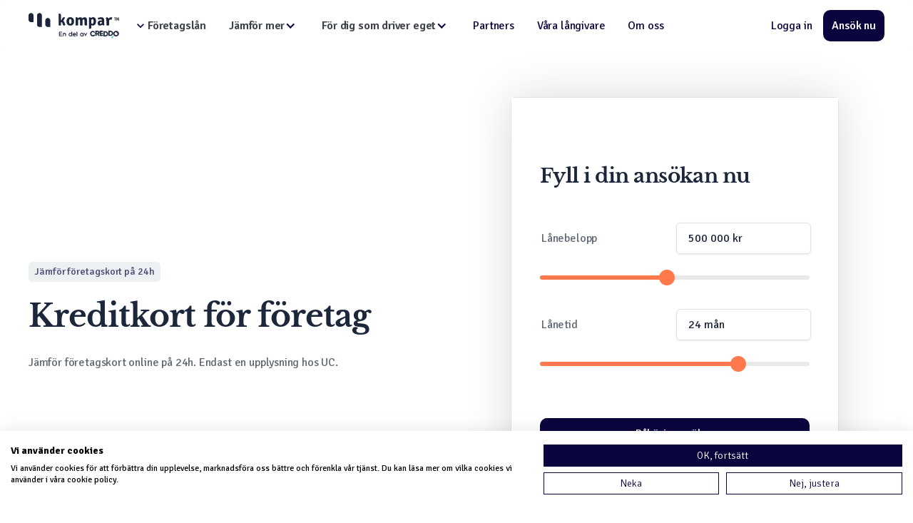

--- FILE ---
content_type: text/html
request_url: https://www.kompar.se/foretagskort
body_size: 15898
content:
<!DOCTYPE html><!-- Last Published: Tue Jan 06 2026 17:41:54 GMT+0000 (Coordinated Universal Time) --><html data-wf-domain="www.kompar.se" data-wf-page="639c5ac8ae8e9f48e6469c79" data-wf-site="6273bb06b1d0ede79a73003b" lang="sv"><head><meta charset="utf-8"/><title>Företagskort för ditt företag | KOMPAR</title><meta content="Vill du ha kreditkort för din verksamhet? Kontrollera dina alternativ med Kompar. Med ett företagskort får du enkelt koll på alla utlägg." name="description"/><meta content="Företagskort för ditt företag | KOMPAR" property="og:title"/><meta content="Vill du ha kreditkort för din verksamhet? Kontrollera dina alternativ med Kompar. Med ett företagskort får du enkelt koll på alla utlägg." property="og:description"/><meta content="https://cdn.prod.website-files.com/6273bb06b1d0ede79a73003b/628aa68f38db65598a0fbbb8_work%20with%20kompar.jpg" property="og:image"/><meta content="Företagskort för ditt företag | KOMPAR" property="twitter:title"/><meta content="Vill du ha kreditkort för din verksamhet? Kontrollera dina alternativ med Kompar. Med ett företagskort får du enkelt koll på alla utlägg." property="twitter:description"/><meta content="https://cdn.prod.website-files.com/6273bb06b1d0ede79a73003b/628aa68f38db65598a0fbbb8_work%20with%20kompar.jpg" property="twitter:image"/><meta property="og:type" content="website"/><meta content="summary_large_image" name="twitter:card"/><meta content="width=device-width, initial-scale=1" name="viewport"/><link href="https://cdn.prod.website-files.com/6273bb06b1d0ede79a73003b/css/kompar.webflow.shared.3d29b92cd.min.css" rel="stylesheet" type="text/css" integrity="sha384-PSm5LNy+3bGpX/rGhFbjVFVsTGL9X8ot/pNguWzY0t9S9mONSN/83hnQONNFyUuS" crossorigin="anonymous"/><link href="https://fonts.googleapis.com" rel="preconnect"/><link href="https://fonts.gstatic.com" rel="preconnect" crossorigin="anonymous"/><script src="https://ajax.googleapis.com/ajax/libs/webfont/1.6.26/webfont.js" type="text/javascript"></script><script type="text/javascript">WebFont.load({  google: {    families: ["Signika:300,regular,500,600,700:latin,latin-ext"]  }});</script><script type="text/javascript">!function(o,c){var n=c.documentElement,t=" w-mod-";n.className+=t+"js",("ontouchstart"in o||o.DocumentTouch&&c instanceof DocumentTouch)&&(n.className+=t+"touch")}(window,document);</script><link href="https://cdn.prod.website-files.com/6273bb06b1d0ede79a73003b/6273bd748232dbad70a4a336_favicon.png" rel="shortcut icon" type="image/x-icon"/><link href="https://cdn.prod.website-files.com/6273bb06b1d0ede79a73003b/6513e2cf76a28d3f8419ad08_KomparSE_mainicon.jpg" rel="apple-touch-icon"/><script async="" src="https://www.googletagmanager.com/gtag/js?id=G-HKNV7QKFKJ"></script><script type="text/javascript">window.dataLayer = window.dataLayer || [];function gtag(){dataLayer.push(arguments);}gtag('js', new Date());gtag('config', 'G-HKNV7QKFKJ', {'anonymize_ip': false});</script><script async src="https://consent.cookiefirst.com/sites/kompar.se-db967bfe-dc4f-4cfd-9e93-066d864fe2e0/consent.js"></script><meta property="og:url" content=" https://www.kompar.se/foretagskort" /></head><body><div class="custom-code-embeds"><div class="systemflow-embed w-embed"><link href="https://fonts.googleapis.com/css?family=Material+Icons|Material+Icons+Outlined|Material+Icons+Two+Tone|Material+Icons+Round|Material+Icons+Sharp&display=swap" rel="stylesheet"><style>.material-icons, .material-icons-outlined, .material-icons-two-tone, .material-icons-round, .material-icons-sharp{font-weight: normal; font-style: normal; font-size: 1.25rem; line-height: 1.25rem; display: inline-block; text-transform: none; letter-spacing: normal; word-wrap: normal; white-space: nowrap; direction: ltr; -webkit-font-smoothing: antialiased; text-rendering: optimizeLegibility; -moz-osx-font-smoothing: grayscale; font-feature-settings: 'liga';}.material-icons-s{font-size: 16px; line-height: 16px;}.embedly-embed{border-width:0px}</style></div><div class="responsive-typography-embed w-embed"><!-- Responsive Typography -->
<style>
/* Desktop and above */
html { font-size: 16px; }
/*Tablet */
@media (max-width: 991px) { html { font-size: 16px; } }
/* Mobile - Landcape */
@media (max-width: 767px) { html { font-size: 16px; } }
/* Mobile - Portrait */
@media (max-width: 479px) { html { font-size: 16px; } }
</style></div></div><div data-collapse="medium" data-animation="default" data-duration="400" data-easing="ease-in" data-easing2="ease-out" role="banner" class="navbar w-nav"><nav data-w-id="ba508c47-a60e-b2e2-45a9-ca5dbb925508" class="navbar-animation-wrapper"><div class="navbar-wrapper"><div class="container-nav container-navbar"><div class="navbar-menu-wrapper"><a href="/" class="w-inline-block"><img src="https://cdn.prod.website-files.com/6273bb06b1d0ede79a73003b/6513ec8547269c7a54a2b74e_KomparLogoSE_v2.svg" width="142" height="250" alt="KOMPAR &amp; Creddo företagslån 2025 Logo" class="brand-logo-image"/></a><nav role="navigation" class="navbar-menu w-nav-menu"><div class="navbar-section"><div data-hover="false" data-delay="0" data-w-id="2b2db24c-1a00-e8a9-e707-1aa649e24852" class="megamenu-dropdown w-dropdown"><div class="nav-megamenu-trigger w-dropdown-toggle"><div class="material-icons caret-down megamenu-icon">expand_more</div><div class="c-t-primary-100"><strong>Företagslån</strong></div></div><nav class="dropdown-list w-dropdown-list"><div class="megamenu-mobile"><div class="container megamenu-container"><div class="w-layout-grid megamenu-grid-2"><a href="/foretagslan" class="dropdown-menu-item---navbar w-dropdown-link">Företagslån för småföretagare</a><a href="https://www.kompar.se/foretagslan/foretagslan-till-fastighet" class="dropdown-menu-item---navbar w-dropdown-link">Företagslån till fastighet</a><a href="https://www.kompar.se/foretagslan/hur-far-man-finansiering-for-en-start" class="dropdown-menu-item---navbar w-dropdown-link">Företagslån till enskild firma</a><a href="https://www.kompar.se/foretagslan/nystartat-foretag-och-lan" class="dropdown-menu-item---navbar w-dropdown-link">Företagslån till aktiebolag</a><a href="https://www.kompar.se/foretagslan/foretagslan-till-handelsbolag" class="dropdown-menu-item---navbar w-dropdown-link">Företagslån till handelsbolag</a><a href="https://www.kompar.se/foretagslan/foretagslan-for-byggforetag" class="dropdown-menu-item---navbar w-dropdown-link">Företagslån för byggföretag</a><a href="https://www.kompar.se/foretagslan/restaurangfinansiering" class="dropdown-menu-item---navbar w-dropdown-link">Företagslån för restaurangbransche</a><a href="https://www.kompar.se/foretagslan/foretagslan-for-transportforetag" class="dropdown-menu-item---navbar w-dropdown-link">Företagslån för transportföretag</a></div></div></div></nav></div><div data-hover="false" data-delay="0" class="dropdown w-dropdown"><div class="nav-link nav-link-dropdown w-dropdown-toggle"><div class="dropdown-icon sm-m-r-0 st-m-r-0 w-icon-dropdown-toggle"></div><div><strong>Jämför mer</strong></div></div><nav class="dropdown-menu-navbar w-dropdown-list"><a href="/foretagskort" aria-current="page" class="dropdown-menu-item---navbar w-dropdown-link w--current">Företagskort</a><a href="/foretagskredit" class="dropdown-menu-item---navbar w-dropdown-link">Företagskredit</a><a href="/checkkredit" class="dropdown-menu-item---navbar w-dropdown-link">Checkkredit</a><a href="/trygghetsforsakring" class="dropdown-menu-item---navbar w-dropdown-link">Trygghetsförsäkring</a></nav></div><div data-hover="false" data-delay="0" class="dropdown w-dropdown"><div class="nav-link nav-link-dropdown w-dropdown-toggle"><div class="dropdown-icon sm-m-r-0 st-m-r-0 w-icon-dropdown-toggle"></div><div><strong>För dig som driver eget</strong></div></div><nav class="dropdown-menu-navbar w-dropdown-list"><a href="/guids" class="dropdown-menu-item---navbar w-dropdown-link">Guider för företag</a><a href="/blogg" class="dropdown-menu-item---navbar w-dropdown-link">Blogg</a><a href="/gratis-verktyg-mallar-for-foretag" class="dropdown-menu-item---navbar w-dropdown-link">Gratis verktyg &amp; mallar</a><a href="/for-dig-som-driver-eget" class="dropdown-menu-item---navbar w-dropdown-link">För dig som driver eget</a></nav></div><a href="/partner" class="nav-link w-nav-link">Partners</a><a href="/langivare" class="nav-link w-nav-link">Våra långivare</a><a href="/om-kompar" class="nav-link w-nav-link">Om oss</a></div><div class="navbar-buttons"><a href="https://app2.kompar.se/client" target="_blank" class="nav-link w-nav-link">Logga in</a><a href="https://app2.kompar.se/loans/basic-info" class="button medium w-inline-block"><div class="button-text">Ansök nu</div></a></div></nav></div><div class="menu-button w-nav-button"><div class="w-icon-nav-menu"></div></div></div></div><div class="megamenu-2"><div class="container megamenu-container"><div class="w-layout-grid megamenu-grid-4-col"><div class="megamenu-col s-p-l-4"><div class="footer-row-wrapper s-p-b-48"><div class="vertical-menu-title c-t-primary-100">Företagslån</div><ul role="list" class="w-list-unstyled"><li class="vertical-menu-list-item"><a href="https://www.kompar.se/foretagslan" class="vertical-menu-link c-t-neutral-80">Allt om företagslån</a></li></ul></div><div class="footer-row-wrapper s-p-b-48"><div class="vertical-menu-title c-t-primary-100">Företagslån företagsform</div><ul role="list" class="w-list-unstyled"><li class="vertical-menu-list-item"><a href="https://www.kompar.se/foretagslan/foretagslan-enskild-firma" class="vertical-menu-link c-t-neutral-80">Företagslån till enskild firma</a></li><li class="vertical-menu-list-item"><a href="https://www.kompar.se/foretagslan/foretagslan-aktiebolag" class="vertical-menu-link c-t-neutral-80">Företagslån till aktiebolag</a></li><li class="vertical-menu-list-item"><a href="https://www.kompar.se/foretagslan/foretagslan-till-handelsbolag" class="vertical-menu-link c-t-neutral-80">Företagslån till handelsbolag</a></li></ul></div></div><div class="megamenu-col"><div class="footer-row-wrapper s-p-b-48"><div class="vertical-menu-title c-t-primary-100">Lånesyfte</div><ul role="list" class="w-list-unstyled"><li class="vertical-menu-list-item"><a href="https://www.kompar.se/foretagslan/foretagslan-till-fastighet" class="vertical-menu-link c-t-neutral-80">Företagslån till fastighet</a></li><li class="vertical-menu-list-item"><a href="https://www.kompar.se/foretagslan/foretagslan-for-foretagskop" class="vertical-menu-link c-t-neutral-80">Företagslån för företagsköp</a></li><li class="vertical-menu-list-item"><a href="https://www.kompar.se/foretagslan/foretagslan-bil" class="vertical-menu-link c-t-neutral-80">Finansiera köp av företagsbil</a></li><li class="vertical-menu-list-item"><a href="https://www.kompar.se/blogg/saker-att-tanka-pa-innan-du-koper-verktyg-utrustning" class="vertical-menu-link c-t-neutral-80">Företagslån för utrustning</a></li></ul></div></div><div class="megamenu-col"><div class="footer-row-wrapper s-p-b-16"><div class="vertical-menu-title c-t-primary-100">Företagslån till nytt företag</div><ul role="list" class="w-list-unstyled"><li class="vertical-menu-list-item"><a href="https://www.kompar.se/foretagslan/hur-far-man-finansiering-for-en-start" class="vertical-menu-link c-t-neutral-80">Företagslån startup</a></li><li class="vertical-menu-list-item"><a href="https://www.kompar.se/foretagslan/nystartat-foretag-och-lan" class="vertical-menu-link c-t-neutral-80">Företagslån för nystartade och startup företag</a></li><li class="vertical-menu-list-item"><a href="https://www.kompar.se/foretagslan/uppstartslan" class="vertical-menu-link c-t-neutral-80">Uppstartslån</a></li></ul></div><div class="footer-row-wrapper s-p-b-48"><div class="vertical-menu-title c-t-primary-100">Kostnaden för företagslån</div><ul role="list" class="w-list-unstyled"><li class="vertical-menu-list-item"><a href="https://www.kompar.se/foretagslan/ranta-vid-foretagslan-och-foretagskrediter" class="vertical-menu-link c-t-neutral-80">Ränta på företagslån</a></li><li class="vertical-menu-list-item"><a href="https://www.kompar.se/foretagslan/vad-ar-rantan-for-foretagslan" class="vertical-menu-link c-t-neutral-80">Vad är räntan för företagslån?</a></li></ul></div></div><div class="megamenu-col s-p-r-4"><div class="footer-row-wrapper s-p-b-48"><div class="vertical-menu-title c-t-primary-100">Företagslån till bygg och industri</div><ul role="list" class="w-list-unstyled"><li class="vertical-menu-list-item"><a href="https://www.kompar.se/foretagslan/foretagslan-for-byggforetag" class="vertical-menu-link c-t-neutral-80">Företagslån för byggföretag</a></li><li class="vertical-menu-list-item"><a href="https://www.kompar.se/foretagslan/restaurangfinansiering" class="vertical-menu-link c-t-neutral-80">Restaurangfinansiering</a></li><li class="vertical-menu-list-item"><a href="https://www.kompar.se/foretagslan/foretagslan-for-transportforetag" class="vertical-menu-link c-t-neutral-80">Företagslån för transportföretag</a></li></ul></div><div class="footer-row-wrapper s-p-b-48"><div class="vertical-menu-title c-t-primary-100">Andra företagslån</div><ul role="list" class="w-list-unstyled"><li class="vertical-menu-list-item"><a href="https://www.kompar.se/foretagslan/enkla-foretagslan" class="vertical-menu-link c-t-neutral-80">Enkla företagslån</a></li><li class="vertical-menu-list-item"><a href="https://www.kompar.se/foretagslan/foretagslan-utan-uc" class="vertical-menu-link c-t-neutral-80">Företagslån utan UC</a></li><li class="vertical-menu-list-item"><a href="https://www.kompar.se/foretagslan/foretagslan-med-betalningsanmarkning" class="vertical-menu-link c-t-neutral-80">Företagslån med betalningsanmärkning</a></li><li class="vertical-menu-list-item"><a href="https://www.kompar.se/foretagslan/jamfor-foretagslan" class="vertical-menu-link c-t-neutral-80">Jämför företagslån - tips och tricks</a></li></ul></div></div></div></div></div></nav></div><div class="hero-section"><div class="container animated"><div class="st-p-y-64"><div class="w-layout-grid hero-grid-3"><div class="hero-left-1-form-text"><div class="tagline c-b-neutral-30">Jämför företagskort på 24h</div><h1 class="heading xl">Kreditkort för företag</h1><p class="body-text m">Jämför företagskort online på 24h. Endast en upplysning hos UC.</p></div><div class="hero-form-wrapper"><div class="custom-code-wrapper s-p-24"><div class="w-dyn-list"><div role="list" class="w-dyn-items"><div role="listitem" class="w-dyn-item"><div class="w-richtext"><p>‍</p><div class="w-embed w-script"><div>
    <meta charset=UTF-8>
    <div id=app></div>
    <style>.s{cursor:pointer;border-radius:8px;height:6px;width:100%;-webkit-appearance:none}.s::-webkit-slider-thumb{-webkit-appearance:none;width:22px;height:22px;border-radius:50%!important;-khtml-border-radius:50%;border-collapse:separate;background:#ff794c;cursor:pointer}.s::-moz-range-thumb{-webkit-appearance:none;appearance:none;width:22px;height:22px;border-radius:50%;background:#ff794c;cursor:pointer}.row{display:flex;width:100%;justify-content:space-between;align-items:center;margin:5px 2px}</style>
    <script>const si=document.createElement("script");si.type="text/javascript",si.onload=function(){let e=[{s:1,e:7,m:-3,v:5e3},{s:8,e:12,m:2,v:1e4},{s:13,e:17,m:7,v:2e4},{s:18,e:23,m:13,v:5e4},{s:24,e:28,m:18,v:1e5},{s:29,e:32,m:24,v:25e4},{s:33,e:48,m:28,v:5e5}],t=!1,n=!1,l= e=>parseInt(e.replace(/[^0-9.]/g,"")),i=(e, t)=>{document.getElementById(e).style.background="linear-gradient(to right, #FF794C 0%, #FF794C "+t+"%, #e9e9e9 "+t+"%, #e9e9e9 100%)"},a=!1,d=document.getElementById("app"),u=document.createElement("div"),r=document.createElement("div"),m=document.createElement("p");m.innerHTML="Lånebelopp",r.appendChild(m);let s=document.createElement("input");s.setAttribute("value","500 000 kr"),s.setAttribute("id","aid"),s.setAttribute("type","text"),s.oninput=()=>{var e;e=s.value,document.getElementById("aid").value=e.replace(/[^0-9.]/g,"").replace(/\B(?=(\d{3})+(?!\d))/g," ")},s.onclick=()=>{!function(){if(!t){t=!0;let e=document.getElementById("aid");e.value=e.value.replace(/[^0-9.]/g,"").replace(/\B(?=(\d{3})+(?!\d))/g," ")}}()},s.onmousemove= e=>{!function(){if(!n){n=!0;let e=document.getElementById("aid");e.value=e.value.replace(/[^0-9.]/g,"").replace(/\B(?=(\d{3})+(?!\d))/g," ")}}()},s.onmouseout=()=>{!function(){t=!1,n=!1;let l=document.getElementById("aid"),a=parseInt(l.value.replace(/[^0-9.]/g,""),10);if(a<2e4)l.value="20 000 kr";else if(a>1e7)l.value="10 000 000 kr";else{let e=a.toString().replace(/\B(?=(\d{3})+(?!\d))/g," ");l.value=e+" kr"}let d=document.getElementById("aid").value.replace(/[^0-9.]/g,""),u=0;document.getElementById("rid").value=function(t){let n=2e4,l=0;for(t>1e7&&(t=1e7); n<=t;)n+=e[l].v,u++,e[l].e===u&&l<e.length-1&&l++;return u}(d),i("rid",(o.value-.5)/48*100)}()},r.appendChild(s);let o=document.createElement("input");o.setAttribute("type","range"),o.setAttribute("id","rid"),o.oninput=function(){var t;let n;n=parseInt(t=o.value,10),document.getElementById("aid").value=function(t){for(let n=0; n<e.length; n++){let l=e[n];if(t>=l.s&&t<=l.e)return(t-l.m)*l.v}}(n).toString().replace(/\B(?=(\d{3})+(?!\d))/g," ")+" kr",i("rid",(t-.5)/48*100)},o.setAttribute("min","1"),o.setAttribute("max","48"),o.setAttribute("value","23"),o.setAttribute("step","1"),u.setAttribute("class","s-m-b-32"),r.setAttribute("class","row"),m.setAttribute("class","body-text m s-m-b-12"),s.setAttribute("class","input medium s-p-l-16"),o.setAttribute("class","s");let c=document.createElement("h2");c.innerHTML="Fyll i din ansökan nu",c.setAttribute("class","heading m s-p-b-32"),u.appendChild(r),u.appendChild(o),d.appendChild(c),d.setAttribute("class","s-p-16"),d.appendChild(u);let p=document.createElement("div"),v=document.createElement("div"),b=document.createElement("p");b.innerHTML="Lånetid",v.appendChild(b);let g=document.createElement("input");g.setAttribute("value","24 mån"),g.setAttribute("id","mid"),g.setAttribute("type","text"),g.onmousemove=()=>{!function(){if(!a){a=!0;let e=document.getElementById("mid");e.value=e.value.replace(/[^0-9.]/g,"")}}()},g.onmouseout=()=>{var e;let t,n,l,d;a=!1,n=parseInt((t=document.getElementById("mid")).value.replace(/[^0-9.]/g,""),10),t.value=n<=1?"1 mån":n>60?"60 mån":n+" mån",l=document.getElementById("mid").value.replace(/[^0-9.]/g,""),document.getElementById("mrid").value=((e=l)<19?e:Math.floor((parseInt(e,10)+90)/6)).toString(),d=(A.value-.5)/25*100,i("mrid",d)},v.appendChild(g);let A=document.createElement("input");A.setAttribute("type","range"),A.setAttribute("id","mrid"),A.oninput=()=>{var e;let t;(t=parseInt(e=A.value,10))>=1&&t<=23?document.getElementById("mid").value=e+" mån":t>=23&&t<60&&(document.getElementById("mid").value=(6*t-90).toString()+" mån"),i("mrid",(t-.5)/25*100)},A.setAttribute("min","1"),A.setAttribute("max","25"),A.setAttribute("value","19"),A.setAttribute("step","1"),A.setAttribute("class","s"),p.setAttribute("class","s-m-b-32"),v.setAttribute("class","row"),b.setAttribute("class","body-text m s-m-b-12"),g.setAttribute("class","input medium s-p-l-16"),p.appendChild(v),p.appendChild(A),d.appendChild(p);let E=document.createElement("div");E.innerHTML="Påbörja ansökan",E.setAttribute("class","button s-m-t-32 medium form-button w-button");let h=function(){let e={},t=new URL(document.location).searchParams.entries();for(let[n,l]of t)e[n]=l;return e}();d.appendChild(E);let f=document.createElement("p");let z=document.createElement("p");f.setAttribute("class","body-text xs"),f.innerHTML="Ansökan är gratis och ej bindande",d.appendChild(f),z.setAttribute("class","body-text xs"),z.innerHTML='Genom att gå vidare godkänner du <a href="/anvandarvillkor">användarvillkoren</a>',d.appendChild(z),i("rid",46),i("mrid",75),E.onclick=()=>{window.location.href="https://app2.kompar.se/loans/basic-info?amount="+l(s.value)+"&duration="+l(g.value)+"&"+function(e){let t=[];for(let n in h)e.hasOwnProperty(n)&&t.push(encodeURIComponent(n)+"="+encodeURIComponent(e[n]));return t.join("&")}(h)+"&from="+new URL(window.location.href).origin};let y=document.createElement("div");d.append(y)}(),document.getElementsByTagName("head")[0].appendChild(si)</script>
</div></div></div></div></div></div></div></div></div></div></div></div><div class="logotype-slider-section"><div class="container"><div class="wrapper-m"><div data-delay="4000" data-animation="slide" class="testimonials-slider w-slider" data-autoplay="true" data-easing="ease" data-hide-arrows="true" data-disable-swipe="false" data-autoplay-limit="100" data-nav-spacing="3" data-duration="500" data-infinite="true"><div class="bank-mask w-slider-mask"><div class="testimonials-slide w-slide"><div class="bank-image-wrapper light"><div class="image-wrapper"><img src="https://cdn.prod.website-files.com/6273bb06b1d0ede79a73003b/642587620fbb786ef65b9830_OPRForetagslan2022.png" loading="lazy" width="109.5" alt="OPR Företagslån" class="bank-2nd-image m"/><img src="https://cdn.prod.website-files.com/6273bb06b1d0ede79a73003b/642587620fbb786ef65b9830_OPRForetagslan2022.png" loading="lazy" width="109.5" data-w-id="1f78c017-80ec-f614-43ae-4e297e492f8d" alt="OPR Företagslån" class="bank-1st-image m"/></div></div></div><div class="testimonials-slide w-slide"><div class="bank-image-wrapper light"><div class="image-wrapper"><img src="https://cdn.prod.website-files.com/6273bb06b1d0ede79a73003b/630ca48e96e48cfac2f13f99_Approva.svg" loading="lazy" width="109.5" alt="Approva företagslån 2025 Black" class="bank-2nd-image"/><img src="https://cdn.prod.website-files.com/6273bb06b1d0ede79a73003b/62f8acd238a3a85ce8b14588_Approva.svg" loading="lazy" width="109.5" data-w-id="a194e888-814a-529b-1578-c5526443ff47" alt="Approva företagslån 2025" class="bank-1st-image"/></div></div></div><div class="testimonials-slide w-slide"><div class="bank-image-wrapper light"><div class="image-wrapper"><img src="https://cdn.prod.website-files.com/6273bb06b1d0ede79a73003b/62ff5a2f2e31dcf000c4443b_svgg-7.svg" loading="lazy" width="109.5" alt="Serafim Finans företagslån 2025" class="bank-2nd-image"/><img src="https://cdn.prod.website-files.com/6273bb06b1d0ede79a73003b/62ff5a2e3e23d9db50acea87_svgg-6.svg" loading="lazy" width="109.5" data-w-id="243841ec-7157-ae4b-38c2-b68486fbfcb6" alt="Serafim Finans 2025" class="bank-1st-image"/></div></div></div><div class="testimonials-slide w-slide"><div class="bank-image-wrapper light"><div class="image-wrapper"><img src="https://cdn.prod.website-files.com/6273bb06b1d0ede79a73003b/6672e1d9f776697ca9d50346_1.png" loading="lazy" width="109.5" sizes="(max-width: 479px) 100vw, 109.5px" alt="Marginalen Bank företagslån 2025 logo" srcset="https://cdn.prod.website-files.com/6273bb06b1d0ede79a73003b/6672e1d9f776697ca9d50346_1-p-500.png 500w, https://cdn.prod.website-files.com/6273bb06b1d0ede79a73003b/6672e1d9f776697ca9d50346_1-p-800.png 800w, https://cdn.prod.website-files.com/6273bb06b1d0ede79a73003b/6672e1d9f776697ca9d50346_1-p-1080.png 1080w, https://cdn.prod.website-files.com/6273bb06b1d0ede79a73003b/6672e1d9f776697ca9d50346_1-p-1600.png 1600w, https://cdn.prod.website-files.com/6273bb06b1d0ede79a73003b/6672e1d9f776697ca9d50346_1.png 2000w" class="bank-2nd-image m"/><img src="https://cdn.prod.website-files.com/6273bb06b1d0ede79a73003b/6672e1d9f776697ca9d50346_1.png" loading="lazy" width="109.5" data-w-id="63100e87-36fe-6a7e-cd9e-e02fa0e3a596" alt="Marginalen Bank företagslån 2025 logo" srcset="https://cdn.prod.website-files.com/6273bb06b1d0ede79a73003b/6672e1d9f776697ca9d50346_1-p-500.png 500w, https://cdn.prod.website-files.com/6273bb06b1d0ede79a73003b/6672e1d9f776697ca9d50346_1-p-800.png 800w, https://cdn.prod.website-files.com/6273bb06b1d0ede79a73003b/6672e1d9f776697ca9d50346_1-p-1080.png 1080w, https://cdn.prod.website-files.com/6273bb06b1d0ede79a73003b/6672e1d9f776697ca9d50346_1-p-1600.png 1600w, https://cdn.prod.website-files.com/6273bb06b1d0ede79a73003b/6672e1d9f776697ca9d50346_1.png 2000w" sizes="(max-width: 479px) 100vw, 109.5px" class="bank-1st-image m"/></div></div></div><div class="testimonials-slide w-slide"><div class="bank-image-wrapper light"><div class="image-wrapper"><img src="https://cdn.prod.website-files.com/6273bb06b1d0ede79a73003b/62ff5a301b6a21ff8ad5e0f9_svgg-3.svg" loading="lazy" width="109.5" alt="Capital Box företagslån" class="bank-2nd-image"/><img src="https://cdn.prod.website-files.com/6273bb06b1d0ede79a73003b/62ff5a30f42b3444043f8bac_svgg-2.svg" loading="lazy" width="109.5" data-w-id="bbf05fba-766a-e4ba-a9a9-5facdc7483ba" alt="Capital Box företagslån 2025" class="bank-1st-image"/></div></div></div><div class="testimonials-slide w-slide"><div class="bank-image-wrapper light"><div class="image-wrapper"><img src="https://cdn.prod.website-files.com/6273bb06b1d0ede79a73003b/62ff5a31354a65fe358912e5_svgg-5.svg" loading="lazy" width="109.5" alt="CrediNord 2025" class="bank-2nd-image"/><img src="https://cdn.prod.website-files.com/6273bb06b1d0ede79a73003b/62ff5a312d83a058054be6f4_svgg-4.svg" loading="lazy" width="109.5" data-w-id="c2ebb086-ccac-7590-94ce-631fb23d2572" alt="CrediNord företagslån" class="bank-1st-image"/></div></div></div><div class="testimonials-slide w-slide"><div class="bank-image-wrapper light"><div class="image-wrapper"><img src="https://cdn.prod.website-files.com/6273bb06b1d0ede79a73003b/630ca48f97b687e4a2aa5bba_Aros%20Kapital.svg" loading="lazy" width="109.5" alt="Aros Kapital Företagslån Black" class="bank-2nd-image"/><img src="https://cdn.prod.website-files.com/6273bb06b1d0ede79a73003b/62f8acd2d524933aa03f0d67_Aros%20Kapital.svg" loading="lazy" width="109.5" data-w-id="31d60b89-58cf-032c-ce9e-77783fa8bb1c" alt="Aros Kapital Företagslån" class="bank-1st-image"/></div></div></div><div class="testimonials-slide w-slide"><div class="bank-image-wrapper light"><div class="image-wrapper"><img src="https://cdn.prod.website-files.com/6273bb06b1d0ede79a73003b/630ca490ef1221ca287c2026_Collector%20Bank.svg" loading="lazy" width="109.5" alt="Collector Bank Företagslån" class="bank-2nd-image"/><img src="https://cdn.prod.website-files.com/6273bb06b1d0ede79a73003b/62f8acd4fd7b99303245c1b3_Collector%20bank.svg" loading="lazy" width="109.5" data-w-id="e328047f-5d09-d076-59f9-25e62ec45f70" alt="Collector Bank Företagslån (Main)" class="bank-1st-image"/></div></div></div><div class="testimonials-slide w-slide"><div class="bank-image-wrapper light"><div class="image-wrapper"><img src="https://cdn.prod.website-files.com/6273bb06b1d0ede79a73003b/630ca49a9e11856539396707_Marginalen%20Bank.svg" loading="lazy" width="109.5" alt="Marginalen Bank Företagslån (Black)" class="bank-2nd-image"/><img src="https://cdn.prod.website-files.com/6273bb06b1d0ede79a73003b/62f8acd82697068b53c9ab3c_Marginalen%20Bank.svg" loading="lazy" width="109.5" data-w-id="116a4762-1e09-815b-fac3-f75b324ee54e" alt="Marginalen Bank Företagslån" class="bank-1st-image"/></div></div></div><div class="testimonials-slide w-slide"><div class="bank-image-wrapper light"><div class="image-wrapper"><img src="https://cdn.prod.website-files.com/6273bb06b1d0ede79a73003b/630ca49fef122126a57c204a_ResursBank.svg" loading="lazy" width="109.5" alt="Resurs Bank företagslån Black 2025" class="bank-2nd-image"/><img src="https://cdn.prod.website-files.com/6273bb06b1d0ede79a73003b/62e7e85b6950cbdb365a75e4_resurs-bank.png" loading="lazy" width="109.5" data-w-id="e5766faf-3688-2046-a72b-36571b7bc88d" alt="Resurs Bank logo företagslån 2024" class="bank-1st-image"/></div></div></div><div class="testimonials-slide w-slide"><div class="bank-image-wrapper light"><div class="image-wrapper"><img src="https://cdn.prod.website-files.com/6273bb06b1d0ede79a73003b/6672981872004227f1a91dfd_lender_fortnox.svg" loading="lazy" width="109.5" alt="Fortnox 2025 företagslån" class="bank-2nd-image"/><img src="https://cdn.prod.website-files.com/6273bb06b1d0ede79a73003b/6672981872004227f1a91dfd_lender_fortnox.svg" loading="lazy" width="109.5" data-w-id="d972edfc-f5ce-f937-d5a6-d5c00e638682" alt="Fortnox 2025 företagslån" class="bank-1st-image"/></div></div></div><div class="testimonials-slide w-slide"><div class="bank-image-wrapper light"><div class="image-wrapper"><img src="https://cdn.prod.website-files.com/6273bb06b1d0ede79a73003b/630ca48e57c56a129d3208ea_AVIDA.svg" loading="lazy" width="109.5" alt="Avida företagslån 2025 logo black" class="bank-2nd-image"/><img src="https://cdn.prod.website-files.com/6273bb06b1d0ede79a73003b/62f8acd20825c863121e542a_AVIDA.svg" loading="lazy" width="109.5" data-w-id="6a75c712-9cbd-97da-83de-6258c8905156" alt="Avida företagslån logo 2025" class="bank-1st-image"/></div></div></div><div class="testimonials-slide w-slide"><div class="bank-image-wrapper light"><div class="image-wrapper"><img src="https://cdn.prod.website-files.com/6273bb06b1d0ede79a73003b/630ca492d03cb3e02d4e8a7f_Corpia.svg" loading="lazy" width="109.5" alt="Corpia 2025 black" class="bank-2nd-image"/><img src="https://cdn.prod.website-files.com/6273bb06b1d0ede79a73003b/62f8acd588d7cceb51f8a922_Corpia.svg" loading="lazy" width="109.5" data-w-id="72d1c697-9588-94d3-5e07-5944c65c8953" alt="Corpia 2025" class="bank-1st-image"/></div></div></div><div class="testimonials-slide w-slide"><div class="bank-image-wrapper light"><div class="image-wrapper"><img src="https://cdn.prod.website-files.com/6273bb06b1d0ede79a73003b/630ca496d03cb3d7974e8acb_Fedelta.svg" loading="lazy" width="109.5" alt="Fedelta företagslån 2025 logo black" class="bank-2nd-image"/><img src="https://cdn.prod.website-files.com/6273bb06b1d0ede79a73003b/62f8acd6b83f2d454c7b731c_Fedelta.svg" loading="lazy" width="109.5" data-w-id="206f8d5c-b2f2-858c-b90e-28d2dab9341c" alt="Fedelta företagslån 2025 logo" class="bank-1st-image"/></div></div></div><div class="testimonials-slide w-slide"><div class="bank-image-wrapper light"><div class="image-wrapper"><img src="https://cdn.prod.website-files.com/6273bb06b1d0ede79a73003b/630ca497cf47cec46071cec4_Froda.svg" loading="lazy" width="109.5" alt="Froda Företagslån 2025" class="bank-2nd-image"/><img src="https://cdn.prod.website-files.com/6273bb06b1d0ede79a73003b/62f8acd7b83f2dc7347b731f_Froda.svg" loading="lazy" width="109.5" data-w-id="827df4f7-588d-4a1d-b5dd-bb601e13bf31" alt="Froda Företagslån 2024" class="bank-1st-image"/></div></div></div><div class="testimonials-slide w-slide"><div class="bank-image-wrapper light"><div class="image-wrapper"><img src="https://cdn.prod.website-files.com/6273bb06b1d0ede79a73003b/630ca49a463af55de287a74d_Mynt.svg" loading="lazy" width="109.5" alt="Mynt Företagslån (black)" class="bank-2nd-image"/><img src="https://cdn.prod.website-files.com/6273bb06b1d0ede79a73003b/62f8acd8ed5cbdba6448b349_Mynt.svg" loading="lazy" width="109.5" data-w-id="fd9b704a-4e8e-759e-4f21-4fe3565b922a" alt="Mynt Företagslån" class="bank-1st-image"/></div></div></div><div class="testimonials-slide w-slide"><div class="bank-image-wrapper light"><div class="image-wrapper"><img src="https://cdn.prod.website-files.com/6273bb06b1d0ede79a73003b/630ca4979e118504e73966cd_IMH%20Finans.svg" loading="lazy" width="109.5" alt="IMH Finans företagslån 2025" class="bank-2nd-image"/><img src="https://cdn.prod.website-files.com/6273bb06b1d0ede79a73003b/62f8acd75d479b60cc31f321_IMH%20Finans.svg" loading="lazy" width="109.5" data-w-id="7d0da4a4-92b4-3c29-a573-a8e07ad17428" alt="IMH Finans" class="bank-1st-image"/></div></div></div><div class="testimonials-slide w-slide"><div class="bank-image-wrapper light"><div class="image-wrapper"><img src="https://cdn.prod.website-files.com/6273bb06b1d0ede79a73003b/630ca49ba9cb3c6dd913e85d_Kronan%20Finans.svg" loading="lazy" width="109.5" alt="Kronan Finans 2025 logo black företagslån" class="bank-2nd-image"/><img src="https://cdn.prod.website-files.com/6273bb06b1d0ede79a73003b/62f8acd740ed724bbc41bed1_Kronan.svg" loading="lazy" width="109.5" data-w-id="2ae98379-d057-4237-f21d-714f80fda8ae" alt="Kronan Finans Logo företagslån 2025" class="bank-1st-image"/></div></div></div><div class="testimonials-slide w-slide"><div class="bank-image-wrapper light"><div class="image-wrapper"><img src="https://cdn.prod.website-files.com/6273bb06b1d0ede79a73003b/630ca4953df16d09aaeae60a_Finly.svg" loading="lazy" width="109.5" alt="Finly företagslån 2025 black" class="bank-2nd-image"/><img src="https://cdn.prod.website-files.com/6273bb06b1d0ede79a73003b/62f8acd6094f86dde9fdfe49_Finly.svg" loading="lazy" width="109.5" data-w-id="1899c670-e020-f6c0-5210-2241a1d608d6" alt="Finly 2025 företagslån" class="bank-1st-image"/></div></div></div><div class="testimonials-slide w-slide"><div class="bank-image-wrapper light"><div class="image-wrapper"><img src="https://cdn.prod.website-files.com/6273bb06b1d0ede79a73003b/6380c39a99264a3dfdfca95b_EuroFinans_Primary.png" loading="lazy" width="109.5" alt="EuroFinans 2025 företagslån" class="bank-2nd-image"/><img src="https://cdn.prod.website-files.com/6273bb06b1d0ede79a73003b/6380c39a99264a3dfdfca95b_EuroFinans_Primary.png" loading="lazy" width="109.5" data-w-id="b0bed09f-b82c-c8ab-3ee1-5baffe3dd1b6" alt="EuroFinans 2025 företagslån" class="bank-1st-image"/></div></div></div><div class="testimonials-slide w-slide"><div class="bank-image-wrapper light"><div class="image-wrapper"><img src="https://cdn.prod.website-files.com/6273bb06b1d0ede79a73003b/674ec3fcfb1dbbfba6e533b9_qred-logo.png" loading="lazy" width="109.5" alt="Qred Företagslån 2025" class="bank-2nd-image"/><img src="https://cdn.prod.website-files.com/6273bb06b1d0ede79a73003b/674ec3fcfb1dbbfba6e533b9_qred-logo.png" loading="lazy" width="109.5" data-w-id="8f8f15c0-d213-a6a7-0f81-db03b6d84eb7" alt="Qred Företagslån 2025" class="bank-1st-image"/></div></div></div><div class="testimonials-slide w-slide"><div class="bank-image-wrapper light"><div class="image-wrapper"><img src="https://cdn.prod.website-files.com/6273bb06b1d0ede79a73003b/63173ed10533da71c2b8439b_Uppland%20kredit%20greyscale.png" loading="lazy" width="109.5" sizes="(max-width: 479px) 100vw, 109.5px" alt="Uppland Kredit black" srcset="https://cdn.prod.website-files.com/6273bb06b1d0ede79a73003b/63173ed10533da71c2b8439b_Uppland%20kredit%20greyscale-p-500.png 500w, https://cdn.prod.website-files.com/6273bb06b1d0ede79a73003b/63173ed10533da71c2b8439b_Uppland%20kredit%20greyscale-p-800.png 800w, https://cdn.prod.website-files.com/6273bb06b1d0ede79a73003b/63173ed10533da71c2b8439b_Uppland%20kredit%20greyscale-p-1080.png 1080w, https://cdn.prod.website-files.com/6273bb06b1d0ede79a73003b/63173ed10533da71c2b8439b_Uppland%20kredit%20greyscale.png 1424w" class="bank-2nd-image"/><img src="https://cdn.prod.website-files.com/6273bb06b1d0ede79a73003b/63173d6bf06a91b6798b2777_Group-Copy.png" loading="lazy" width="109.5" data-w-id="3c3c421d-ff29-03ce-9d11-6d612e26b24f" alt="Uppland Kredit företagslån 2025" srcset="https://cdn.prod.website-files.com/6273bb06b1d0ede79a73003b/63173d6bf06a91b6798b2777_Group-Copy-p-500.png 500w, https://cdn.prod.website-files.com/6273bb06b1d0ede79a73003b/63173d6bf06a91b6798b2777_Group-Copy-p-800.png 800w, https://cdn.prod.website-files.com/6273bb06b1d0ede79a73003b/63173d6bf06a91b6798b2777_Group-Copy-p-1080.png 1080w, https://cdn.prod.website-files.com/6273bb06b1d0ede79a73003b/63173d6bf06a91b6798b2777_Group-Copy.png 1424w" sizes="(max-width: 479px) 100vw, 109.5px" class="bank-1st-image"/></div></div></div></div><div class="slider-left-arrow sm-m-l-16 w-slider-arrow-left"><div class="slider-arrow-icon w-icon-slider-left"></div></div><div class="slider-right-arrow sm-m-r-16 w-slider-arrow-right"><div class="slider-arrow-icon c-t-primary-100 w-icon-slider-right"></div></div><div class="slide-nav w-slider-nav w-round"></div></div></div></div></div><div class="feature-grid-section"><div class="container animated"><div class="wrapper-m"><div class="w-layout-grid l-g-3-col"><div class="feature-block"><div class="feature-icon-wrapper"><div class="material-icons feature-icon">more_time</div></div><h3 class="heading xs"><strong>Kompar sparar tid åt dig!</strong></h3><p class="body-text m s-m-0">Gör en ansökan på mindre än 3 minuter. Således slipper du själv att springa och jämföra olika erbjudanden på olika banker. Du kan istället i lugn och ro ta det bästa beslutet och jämföra online på mobilen eller datorn.</p></div><div class="feature-block"><div class="feature-icon-wrapper"><div class="material-icons feature-icon">timer</div></div><h3 class="heading xs"><strong>Svar inom inom 24</strong>!</h3><p class="body-text m s-m-0">Hos oss på Kompar kan du som driver eget jämföra företagslån från mer 25 olika banker och finansbolag. Alla typer av företag - oavsett bransch eller ålder är välkomna att ansökan.</p></div><div class="feature-block"><div class="feature-icon-wrapper"><div class="material-icons feature-icon">support_agent</div></div><h3 class="heading xs"><strong>Personlig rådgivning</strong></h3><p class="body-text m s-m-0">Under hela processen är våra rådgivare tillgängliga för att besvara dina frågor och funderingar och hjälpa dig välja det företagslån som passar just ditt företag bäst - kostnadsfritt.</p></div></div></div></div></div><div class="section"><div class="container animated"><div class="wrapper-m"><div class="w-layout-grid long-content-menu-left"><div class="side-nav-menu"><div id="toc"></div></div><div id="content" class="rich-text w-node-d22b5a7d-832f-6ef5-ff49-afe5f144d79d-e6469c79 w-richtext"><h2>7 saker som du bör känna till när du skaffar ett företagskort</h2><p>Ett företagskort gör det möjligt för ditt företag att på ett enkelt och smidigt sätt göra större inköp. Kortet kan till exempel användas för att köpa in allt från kontorsmöbler och insatsvaror till utrustning och andra produkter. Eftersom ett kreditkort per definition har en kredit kan köpen dessutom göras nu men betalas för först senare. Detta är en stor fördel när ditt företag behöver göra viktiga inköp som är tänkta att betalas med pengar som kommer in på kontot lite längre fram i tiden.</p><p>Däremot är det också viktigt att företagskort används på ett ansvarsfullt sätt. Därmed är det viktigt att du som företagsägare – oavsett om du är egenföretagare eller vd för ett större bolag – vet hur dessa kort fungerar. De fungerar trots allt på ett lite annorlunda sätt jämfört med kreditkort för konsumenter. Bland annat skiljer sig dessa bägge typer av kort åt vad gäller grundläggande villkor, köpskydd och bonusar.</p><p>Som kund hos Kompar kan du ansöka om ett kreditkort via oss. Vi kan även hjälpa dig att ansöka om ett företagslån.</p><p>Läs vidare för att få reda på vad du bör tänka på innan du skaffar ett företagskort!</p><div class="w-embed"><p>
<a href="https://track.adtraction.com/t/t?a=1674316025&as=1723424594&t=2&tk=1" class="button medium w-inline-block" rel=nofollow>Ansök om företagskort</a>
</p></div><h2>1. Företagskort med kredit skiljer sig åt från kreditkort för privatpersoner</h2><p>Som privatperson har du en viss kreditvärdighet och sannolikt även en historik av lån och andra krediter. När du ansöker om ett lån eller ett kreditkort kontrollerar din kreditgivare din kreditvärdighet. Dessutom påverkas denna negativt av de obetalda skulder som du samlar på dig.</p><p>Om du driver en enskild firma är du ett med ditt företag när det kommer till ekonomin. Då är det din privata ekonomi som helt och hållet styr huruvida du kan ansöka om ett lån eller ett kreditkort. Din enskilda firma är inte en juridisk person och kan därför inte ingå avtal med andra företag på detta sätt.</p><p>Du som driver ett aktiebolag ansvarar dock för ett bolag som till skillnad från den enskilda firman är just en juridisk person. Det betyder att bolaget kan ingå avtal och skuldsätta sig på samma sätt som du själv kan göra i egenskap av privatperson. Därför tittar långivare och utfärdare av kreditkort på såväl din privata kreditvärdighet som företagets motsvarighet när du ansöker om ett företagskort. Detta för att kunna avgöra huruvida din ansökan ska beviljas eller avslås samt för att bestämma hur stor kredit du eventuellt ska beviljas.</p><p>För att sammanfatta detta resonemang är alltså ett företagskredit åtskilt från din privata ekonomi och de eventuella kreditkort som du har i ditt eget namn.</p><h2>2. Kreditkort för företag har inte samma köpskydd som konsumenternas motsvarighet</h2><p>Vissa kreditkort för företag har ett köpskydd och/eller ett inbyggt skydd mot bedrägerier. Det är dock långt ifrån alla kort som har ett motsvarande sådant som det skydd konsumenter åtnjuter genom sina kreditkort. Dessutom gäller inte ångerrätten på samma sätt när ett företag köper varor eller tjänster. Som företagare har du generellt sett endast en ångerrätt i det fall då du har avtalat om en sådan rätt med motparten.</p><p>Däremot finns det vissa företagskort som har ett personligt betalningsansvar. När så är fallet ansvarar den enskilde kortinnehavaren för användning av kortet. Arbetsgivaren betalar fortfarande de årsavgifter som är kopplade till kortet. En fördel med detta upplägg är att ditt företag på detta vis kan erbjuda de anställda ett kort att använda i arbetet. Detta utan att behöva ta den risk som är förenad med betalningsansvaret.</p><h2>3. Även ett företagskort kan ha vissa förmåner</h2><p>På samma sätt som många kreditkort för privatpersoner har bonusar och andra förmåner kan även företagskort ha liknande förmåner. Det är till exempel inte ovanligt att dessa kort är kopplade till olika typer av försäkringar, rabatter eller specialerbjudanden. I vissa fall kan ditt företag få en cashback på de köp som görs med korten medan andra kort erbjuder bonuspoäng att använda till flygresor eller liknande.</p><h2>4. Ansökningsprocessen brukar vara lite mer omfattande</h2><p>När du ansöker om ett företagskort med kredit kan du räkna med att få besvara ungefär samma frågor som om du hade ansökt om ett kreditkort som privatperson. Till exempel vill utfärdaren av kortet generellt sett få reda på ditt namn, ditt personnummer och din adress samt annan grundläggande information om dig. Däremot behöver du även uppge viss information om ditt företag, såsom bolagsnamnet och organisationsnumret m.m.</p><p>Kreditgivaren behandlar din ansökan och tar då en titt på all den nödvändiga information som du har angivit i ansökan. Dessutom analyserar denne såväl din privata kredithistorik och kreditvärdighet som ditt företags dito. Detta görs för att kunna bedöma huruvida de bör utfärda ett kreditkort till ditt företag och i förlängningen till dig som äger företaget. Om du har en god kreditvärdighet som privatperson har du därför bättre möjligheter att få ett positivt besked på din ansökan.</p><p>Det är möjligt för kunder hos Kompar att ansöka om ett företagskort. Dessutom är vi behjälpliga när du vill ansöka om ett företagslån.</p><h2>5. Ett företagskort har ofta en högre kreditgräns än ett privatkort</h2><p>En annan viktig skillnad mellan företagskort och privatkort som du bör vara medveten om rör kreditgränsen. Ett kreditkort för företag har generellt sett en högre kreditgräns än vad ett privatkort har. Detta beror bland annat på att ett företag vanligtvis har större månatliga intäkter och utgifter än privatpersoner. Därför har företagen också ett lite större behov av kredit som kreditgivaren behöver ta hänsyn till.</p><h2>6. Dina medarbetare kan tilldelas egna kreditkort</h2><p>Ytterligare en aspekt av företagskort som du bör vara medveten om är att dina medarbetare kan tilldelas egna sådana. De allra flesta utgivare av kreditkort för företag erbjuder möjligheten att även tilldela ytterligare medarbetare utöver dig själv sådana kort. I vissa fall kan du få ett mindre antal extrakort utan extra kostnad – i annat fall behöver du betalar med för de ytterligare korten.</p><p>Ofta har dessa kort fördelen att du kan sätta en kreditgräns för varje enskilt kort. På så vis kan du enkelt förhindra att vissa medarbetare spenderar alltför mycket pengar med hjälp av sina företagskort.</p><h2>7. Villkoren för privata kort och företagskort skiljer sig ofta åt</h2><p>Även villkoren för privata kort och företagskort skiljer sig vanligtvis åt. Till exempel erbjuder vissa utfärdare av företagskort en längre kredittid än vad som är kutym för privatkort. Läs därför det finstilta och försäkra dig om att du förstår villkoren.</p><div class="w-embed"><p>
<a href="https://track.adtraction.com/t/t?a=1674316025&as=1723424594&t=2&tk=1" class="button medium w-inline-block" rel=nofollow>Ansök om företagskort</a>
</p></div><p>‍</p></div></div></div></div></div><footer class="cta-footer-section"><div class="container animated-v2"><div class="cta-footer-wrapper"><div class="cta-box footer c-b-secondary-100"><div class="w-layout-grid grid-cta"><div class="cta-section-text-wrapper st-m-b-24 sm-m-b-12"><h2 class="heading s c-t-neutral-10 sm-p-b-12">Fyll i ditt telefonnummer</h2><p class="body-text m c-t-neutral-10 sm-p-t-32">Så hör en av våra rådgivare av sig</p></div><div id="w-node-_2523e05f-f3e0-7af0-84f4-28c4fcbaaa50-fcbaaa46"><a href="tel:+46101956833" class="button medium secondary w-inline-block"><div class="button-content-wrapper"><div class="button-text">Ring mig</div><div class="material-icons icon-right">call</div></div></a></div></div></div></div></div><footer class="footer main"><div class="container"><div class="w-layout-grid footer-grid-3"><div class="footer-col"><div class="footer-row-wrapper s-p-b-48"><div class="vertical-menu-title c-t-primary-100">Organisation</div><ul role="list" class="w-list-unstyled"><li class="vertical-menu-list-item"><a href="tel:0101956833" class="vertical-menu-link c-t-neutral-80">010-195 68 33</a></li><li class="vertical-menu-list-item"><a href="mailto:info@kompar.se" class="vertical-menu-link c-t-neutral-80">info@kompar.se</a></li><li class="vertical-menu-list-item"><a href="/om-kompar" class="vertical-menu-link c-t-neutral-80">Kompar (Creddo Group)</a></li><li class="vertical-menu-list-item">Grev Turegatan 13B 1TR</li><li class="vertical-menu-list-item">114 46 Stockholm</li><li class="vertical-menu-list-item">Org.nr: 559157-4784</li></ul></div><div class="footer-row-wrapper s-p-b-48"><div class="vertical-menu-title c-t-primary-100">Creddo Group</div><ul role="list" class="w-list-unstyled"><li class="vertical-menu-list-item"><a href="https://creddo.com/se/" class="vertical-menu-link c-t-neutral-80">Creddo<br/></a></li><li class="vertical-menu-list-item"><a href="https://creddo.com/se/foretagslan/" class="vertical-menu-link c-t-neutral-80">Företagslån<br/></a></li></ul></div></div><div class="footer-col"><div class="footer-row-wrapper s-p-b-48"><div class="vertical-menu-title c-t-primary-100">För ditt företag</div><ul role="list" class="w-list-unstyled"><li class="vertical-menu-list-item"><a href="/gratis-verktyg-mallar-for-foretag" class="vertical-menu-link c-t-neutral-80">Gratis verktyg &amp; mallar</a></li><li class="vertical-menu-list-item"><a href="/for-dig-som-driver-eget" class="vertical-menu-link c-t-neutral-80">För dig som driver eget</a></li><li class="vertical-menu-list-item"><a href="https://www.kompar.se/foretagslan/hur-skriver-man-en-affarsplan" class="vertical-menu-link c-t-neutral-80">Affärsplan</a></li><li class="vertical-menu-list-item"><a href="/guids" class="vertical-menu-link c-t-neutral-80">Guider för företag</a></li></ul></div><div class="footer-row-wrapper s-p-b-48"><div class="vertical-menu-title c-t-primary-100">Företagslån till företagsform</div><ul role="list" class="w-list-unstyled"><li class="vertical-menu-list-item"><a href="https://www.kompar.se/foretagslan/foretagslan-enskild-firma" class="vertical-menu-link c-t-neutral-80">Företagslån till enskild firma</a></li><li class="vertical-menu-list-item"><a href="https://www.kompar.se/foretagslan/foretagslan-aktiebolag" class="vertical-menu-link c-t-neutral-80">Företagslån till aktiebolag</a></li><li class="vertical-menu-list-item"><a href="https://www.kompar.se/foretagslan/foretagslan-till-handelsbolag" class="vertical-menu-link c-t-neutral-80">Företagslån till handelsbolag</a></li></ul></div><div class="footer-row-wrapper s-p-b-48"><div class="vertical-menu-title c-t-primary-100">Mer om våra tjänster</div><ul role="list" class="w-list-unstyled"><li class="vertical-menu-list-item"><a href="/om-kompar" class="vertical-menu-link c-t-neutral-80">Om oss</a></li><li class="vertical-menu-list-item"><a href="/partner" class="vertical-menu-link c-t-neutral-80">Partner</a></li><li class="vertical-menu-list-item"><a href="/integritetspolicy" class="vertical-menu-link c-t-neutral-80">Integritetspolicy</a></li></ul></div></div><div class="footer-col"><div class="footer-row-wrapper s-p-b-48"><div class="vertical-menu-title c-t-primary-100">För ditt företag</div><ul role="list" class="w-list-unstyled"><li class="vertical-menu-list-item"><a href="/blogg" class="vertical-menu-link c-t-neutral-80">Blogg</a></li><li class="vertical-menu-list-item"><a href="https://www.kompar.se/foretagslan/affarslan" class="vertical-menu-link c-t-neutral-80">Affärslån</a></li><li class="vertical-menu-list-item"><a href="/foretagskredit" class="vertical-menu-link c-t-neutral-80">Företagskredit</a></li><li class="vertical-menu-list-item"><a href="https://www.kompar.se/blogg/kreditupplysning-vem-gor-det-varfor-och-hur" class="vertical-menu-link c-t-neutral-80">Kreditupplysning</a></li><li class="vertical-menu-list-item"><a href="https://www.kompar.se/foretagslan/hur-fungerar-personlig-borgen" class="vertical-menu-link c-t-neutral-80">Personlig borgen</a></li><li class="vertical-menu-list-item"><a href="https://www.kompar.se/foretagslan/investeringslan" class="vertical-menu-link c-t-neutral-80">Investeringslån</a></li><li class="vertical-menu-list-item"><a href="https://www.kompar.se/foretagslan/nystartat-foretag-och-lan" class="vertical-menu-link c-t-neutral-80">Nystartat företag och lån</a></li><li class="vertical-menu-list-item"><a href="https://www.kompar.se/foretagslan/uppstartslan" class="vertical-menu-link c-t-neutral-80">Uppstartslån</a></li><li class="vertical-menu-list-item"><a href="https://www.kompar.se/foretagslan/foretagslan-utan-uc" class="vertical-menu-link c-t-neutral-80">Företagslån utan UC</a></li><li class="vertical-menu-list-item"><a href="https://www.kompar.se/foretagslan/foretagslan-utan-sakerhet" class="vertical-menu-link c-t-neutral-80">Företagslån utan säkerhet</a></li><li class="vertical-menu-list-item"><a href="https://www.kompar.se/foretagslan/foretagslan-for-foretagskop" class="vertical-menu-link c-t-neutral-80">Företagslån för företagsköp</a></li><li class="vertical-menu-list-item"><a href="https://www.kompar.se/foretagslan/foretagslan-for-smaforetagare" class="vertical-menu-link c-t-neutral-80">Företagslån för småföretagare</a></li><li class="vertical-menu-list-item"><a href="https://www.kompar.se/foretagslan/foretagslan-till-fastighet" class="vertical-menu-link c-t-neutral-80">Företagslån till fastighet</a></li><li class="vertical-menu-list-item"><a href="https://www.kompar.se/foretagslan/foretagslan-med-betalningsanmarkning" class="vertical-menu-link c-t-neutral-80">Företagslån med betalningsanmärkning</a></li><li class="vertical-menu-list-item"><a href="https://www.kompar.se/foretagslan/ranta-vid-foretagslan-och-foretagskrediter" class="vertical-menu-link c-t-neutral-80">Ränta vid företagslån och företagskrediter</a></li></ul></div></div><div class="footer-col"><div class="vertical-menu-title c-t-primary-100">Prenumerera på nyhetsbrevet</div><div class="form-block w-form"><form id="email-form" name="email-form" data-name="Email Form" method="get" class="form" data-wf-page-id="639c5ac8ae8e9f48e6469c79" data-wf-element-id="2523e05f-f3e0-7af0-84f4-28c4fcbaaabf"><input class="input medium outline w-input" maxlength="256" name="name" data-name="name" placeholder="Ditt namn*" type="text" id="name" required=""/><input class="input medium outline w-input" maxlength="256" name="email-2" data-name="email-2" placeholder="E-postadress*" type="email" id="email-4" required=""/><input type="submit" data-wait="Please wait..." class="button medium form-button w-button" value="Skicka"/><p class="input-caption color-inverse">Genom att skicka detta formulär bekräftar du att du har läst och godkänner Integritets policy.</p></form><div class="w-form-done"><div>Thank you! Your submission has been received!</div></div><div class="w-form-fail"><div>Oops! Something went wrong while submitting the form.</div></div></div></div></div><div class="footer-top"><div class="sm-icons-wrapper sm-m-t-24"><a aria-label="Facebook" href="https://www.facebook.com/KOMPARforetagsfinansieringSE" class="sm-icon-link w-inline-block"><div class="social-media-icon w-embed"><svg xmlns="http://www.w3.org/2000/svg" xmlns:xlink="https://www.facebook.com/KOMPARforetagsfinansieringSE" aria-hidden="true" focusable="false" width="1em" height="1em" style="-ms-transform: rotate(360deg); -webkit-transform: rotate(360deg); transform: rotate(360deg);" preserveAspectRatio="xMidYMid meet" viewBox="0 0 1024 1024"><path d="M880 112H144c-17.7 0-32 14.3-32 32v736c0 17.7 14.3 32 32 32h736c17.7 0 32-14.3 32-32V144c0-17.7-14.3-32-32-32zm-92.4 233.5h-63.9c-50.1 0-59.8 23.8-59.8 58.8v77.1h119.6l-15.6 120.7h-104V912H539.2V602.2H434.9V481.4h104.3v-89c0-103.3 63.1-159.6 155.3-159.6c44.2 0 82.1 3.3 93.2 4.8v107.9z" fill="#1D263A"/></svg></div></a><a aria-label="YouTube" href="https://www.youtube.com/channel/UCDzJ9IHMx_eovOlfC13JuuA" class="sm-icon-link w-inline-block"><div class="social-media-icon w-embed"><svg xmlns="http://www.w3.org/2000/svg" xmlns:xlink="https://www.youtube.com/@kompar4145" aria-hidden="true" focusable="false" width="1em" height="1em" style="-ms-transform: rotate(360deg); -webkit-transform: rotate(360deg); transform: rotate(360deg);" preserveAspectRatio="xMidYMid meet" viewBox="0 0 1024 1024"><path d="M941.3 296.1a112.3 112.3 0 0 0-79.2-79.3C792.2 198 512 198 512 198s-280.2 0-350.1 18.7A112.12 112.12 0 0 0 82.7 296C64 366 64 512 64 512s0 146 18.7 215.9c10.3 38.6 40.7 69 79.2 79.3C231.8 826 512 826 512 826s280.2 0 350.1-18.8c38.6-10.3 68.9-40.7 79.2-79.3C960 658 960 512 960 512s0-146-18.7-215.9zM423 646V378l232 133l-232 135z" fill="#1D263A"/></svg></div></a><a aria-label="LinkedIn" href="https://www.linkedin.com/company/14805509/admin/" class="sm-icon-link w-inline-block"><div class="social-media-icon w-embed"><svg xmlns="http://www.w3.org/2000/svg" xmlns:xlink="https://www.linkedin.com/company/creddo-ab/" aria-hidden="true" focusable="false" width="1em" height="1em" style="-ms-transform: rotate(360deg); -webkit-transform: rotate(360deg); transform: rotate(360deg);" preserveAspectRatio="xMidYMid meet" viewBox="0 0 1024 1024"><path d="M880 112H144c-17.7 0-32 14.3-32 32v736c0 17.7 14.3 32 32 32h736c17.7 0 32-14.3 32-32V144c0-17.7-14.3-32-32-32zM349.3 793.7H230.6V411.9h118.7v381.8zm-59.3-434a68.8 68.8 0 1 1 68.8-68.8c-.1 38-30.9 68.8-68.8 68.8zm503.7 434H675.1V608c0-44.3-.8-101.2-61.7-101.2c-61.7 0-71.2 48.2-71.2 98v188.9H423.7V411.9h113.8v52.2h1.6c15.8-30 54.5-61.7 112.3-61.7c120.2 0 142.3 79.1 142.3 181.9v209.4z" fill="#1D263A"/></svg></div></a></div></div><div class="footer-separator c-b-primary-30"></div><div class="footer-bottom"><a href="/" class="footer-logo sm-m-b-16 w-nav-brand"><img src="https://cdn.prod.website-files.com/6273bb06b1d0ede79a73003b/6273c0f7017e37eea75dcc52_Kompar%20logo%202022.svg" height="" alt="KOMPAR Företagslån" class="brand-logo-image"/></a><div class="st-m-b-24 c-t-primary-100">© Copyright 2025, All Rights Reserved by 138an Group AB</div><div>Integritetspolicy</div></div></div></footer></footer><script src="https://d3e54v103j8qbb.cloudfront.net/js/jquery-3.5.1.min.dc5e7f18c8.js?site=6273bb06b1d0ede79a73003b" type="text/javascript" integrity="sha256-9/aliU8dGd2tb6OSsuzixeV4y/faTqgFtohetphbbj0=" crossorigin="anonymous"></script><script src="https://cdn.prod.website-files.com/6273bb06b1d0ede79a73003b/js/webflow.schunk.36b8fb49256177c8.js" type="text/javascript" integrity="sha384-4abIlA5/v7XaW1HMXKBgnUuhnjBYJ/Z9C1OSg4OhmVw9O3QeHJ/qJqFBERCDPv7G" crossorigin="anonymous"></script><script src="https://cdn.prod.website-files.com/6273bb06b1d0ede79a73003b/js/webflow.schunk.f071db5cc39a6aee.js" type="text/javascript" integrity="sha384-9qJdSYd+RTroHdYlDOTi7Z49J2eRP8Y2cJFqGn+CwpEtOAYtoMuB6i1rToytAaoC" crossorigin="anonymous"></script><script src="https://cdn.prod.website-files.com/6273bb06b1d0ede79a73003b/js/webflow.335b6b26.a9580d2e7a6c132d.js" type="text/javascript" integrity="sha384-sxcDQzhmRpcAu+3vBSUJNwFjcmubQnDbVzRz4FxlWCGUGfDoV+7IlRAkBVZ/dZz1" crossorigin="anonymous"></script><!-- Dynamic Copyright Year -->
<script>  
window.onload=function(){var e=(new Date).getFullYear(),n=document.getElementById("year");n&&(n.innerHTML=e)};
</script>
<script>
document.getElementById("content").querySelectorAll("h2").forEach(function(heading, i) { // runs a function for all h2 elements inside your rich text element
  heading.setAttribute("id", "toc-" + i); // gives each h2 a unique id
  let str = heading.innerHTML; // adds section titles to slugs
  str = str.replace(/\s+/g, '-').replace(/[°&\/\\#,+()$~%.'":;*?<>{}]/g, "").toLowerCase(); // replaces spaces with hyphens, removes special characters and extra spaces from the headings, and applies lowercase in slugs
  heading.setAttribute("id", str); // gives each heading a unique id
  const item = document.createElement("a"); // creates an anchor element called "item" for each h2
  item.innerHTML = heading.innerHTML // gives each item the text of the corresponding heading
  item.setAttribute("class", "tocitem"); // gives each item the correct class
  item.setAttribute("href", "#" + str); // gives each item the correct anchor link
  document.querySelector("#toc").appendChild(item); // places each item inside the Table of Contents div
});
</script>
<script src="https://cdn.schema-flow.com/script.min.js" type="text/javascript" integrity="sha384-lkeaHi6CUqjssPG+DrkxfgqSYKpysN7Rgo/uRqMbpVgt0Kpeqx9lBgjZ+g7HBfbt" crossorigin="anonymous"></script></body></html>

--- FILE ---
content_type: text/css
request_url: https://cdn.prod.website-files.com/6273bb06b1d0ede79a73003b/css/kompar.webflow.shared.3d29b92cd.min.css
body_size: 28621
content:
html{-webkit-text-size-adjust:100%;-ms-text-size-adjust:100%;font-family:sans-serif}body{margin:0}article,aside,details,figcaption,figure,footer,header,hgroup,main,menu,nav,section,summary{display:block}audio,canvas,progress,video{vertical-align:baseline;display:inline-block}audio:not([controls]){height:0;display:none}[hidden],template{display:none}a{background-color:#0000}a:active,a:hover{outline:0}abbr[title]{border-bottom:1px dotted}b,strong{font-weight:700}dfn{font-style:italic}h1{margin:.67em 0;font-size:2em}mark{color:#000;background:#ff0}small{font-size:80%}sub,sup{vertical-align:baseline;font-size:75%;line-height:0;position:relative}sup{top:-.5em}sub{bottom:-.25em}img{border:0}svg:not(:root){overflow:hidden}hr{box-sizing:content-box;height:0}pre{overflow:auto}code,kbd,pre,samp{font-family:monospace;font-size:1em}button,input,optgroup,select,textarea{color:inherit;font:inherit;margin:0}button{overflow:visible}button,select{text-transform:none}button,html input[type=button],input[type=reset]{-webkit-appearance:button;cursor:pointer}button[disabled],html input[disabled]{cursor:default}button::-moz-focus-inner,input::-moz-focus-inner{border:0;padding:0}input{line-height:normal}input[type=checkbox],input[type=radio]{box-sizing:border-box;padding:0}input[type=number]::-webkit-inner-spin-button,input[type=number]::-webkit-outer-spin-button{height:auto}input[type=search]{-webkit-appearance:none}input[type=search]::-webkit-search-cancel-button,input[type=search]::-webkit-search-decoration{-webkit-appearance:none}legend{border:0;padding:0}textarea{overflow:auto}optgroup{font-weight:700}table{border-collapse:collapse;border-spacing:0}td,th{padding:0}@font-face{font-family:webflow-icons;src:url([data-uri])format("truetype");font-weight:400;font-style:normal}[class^=w-icon-],[class*=\ w-icon-]{speak:none;font-variant:normal;text-transform:none;-webkit-font-smoothing:antialiased;-moz-osx-font-smoothing:grayscale;font-style:normal;font-weight:400;line-height:1;font-family:webflow-icons!important}.w-icon-slider-right:before{content:""}.w-icon-slider-left:before{content:""}.w-icon-nav-menu:before{content:""}.w-icon-arrow-down:before,.w-icon-dropdown-toggle:before{content:""}.w-icon-file-upload-remove:before{content:""}.w-icon-file-upload-icon:before{content:""}*{box-sizing:border-box}html{height:100%}body{color:#333;background-color:#fff;min-height:100%;margin:0;font-family:Arial,sans-serif;font-size:14px;line-height:20px}img{vertical-align:middle;max-width:100%;display:inline-block}html.w-mod-touch *{background-attachment:scroll!important}.w-block{display:block}.w-inline-block{max-width:100%;display:inline-block}.w-clearfix:before,.w-clearfix:after{content:" ";grid-area:1/1/2/2;display:table}.w-clearfix:after{clear:both}.w-hidden{display:none}.w-button{color:#fff;line-height:inherit;cursor:pointer;background-color:#3898ec;border:0;border-radius:0;padding:9px 15px;text-decoration:none;display:inline-block}input.w-button{-webkit-appearance:button}html[data-w-dynpage] [data-w-cloak]{color:#0000!important}.w-code-block{margin:unset}pre.w-code-block code{all:inherit}.w-optimization{display:contents}.w-webflow-badge,.w-webflow-badge>img{box-sizing:unset;width:unset;height:unset;max-height:unset;max-width:unset;min-height:unset;min-width:unset;margin:unset;padding:unset;float:unset;clear:unset;border:unset;border-radius:unset;background:unset;background-image:unset;background-position:unset;background-size:unset;background-repeat:unset;background-origin:unset;background-clip:unset;background-attachment:unset;background-color:unset;box-shadow:unset;transform:unset;direction:unset;font-family:unset;font-weight:unset;color:unset;font-size:unset;line-height:unset;font-style:unset;font-variant:unset;text-align:unset;letter-spacing:unset;-webkit-text-decoration:unset;text-decoration:unset;text-indent:unset;text-transform:unset;list-style-type:unset;text-shadow:unset;vertical-align:unset;cursor:unset;white-space:unset;word-break:unset;word-spacing:unset;word-wrap:unset;transition:unset}.w-webflow-badge{white-space:nowrap;cursor:pointer;box-shadow:0 0 0 1px #0000001a,0 1px 3px #0000001a;visibility:visible!important;opacity:1!important;z-index:2147483647!important;color:#aaadb0!important;overflow:unset!important;background-color:#fff!important;border-radius:3px!important;width:auto!important;height:auto!important;margin:0!important;padding:6px!important;font-size:12px!important;line-height:14px!important;text-decoration:none!important;display:inline-block!important;position:fixed!important;inset:auto 12px 12px auto!important;transform:none!important}.w-webflow-badge>img{position:unset;visibility:unset!important;opacity:1!important;vertical-align:middle!important;display:inline-block!important}h1,h2,h3,h4,h5,h6{margin-bottom:10px;font-weight:700}h1{margin-top:20px;font-size:38px;line-height:44px}h2{margin-top:20px;font-size:32px;line-height:36px}h3{margin-top:20px;font-size:24px;line-height:30px}h4{margin-top:10px;font-size:18px;line-height:24px}h5{margin-top:10px;font-size:14px;line-height:20px}h6{margin-top:10px;font-size:12px;line-height:18px}p{margin-top:0;margin-bottom:10px}blockquote{border-left:5px solid #e2e2e2;margin:0 0 10px;padding:10px 20px;font-size:18px;line-height:22px}figure{margin:0 0 10px}figcaption{text-align:center;margin-top:5px}ul,ol{margin-top:0;margin-bottom:10px;padding-left:40px}.w-list-unstyled{padding-left:0;list-style:none}.w-embed:before,.w-embed:after{content:" ";grid-area:1/1/2/2;display:table}.w-embed:after{clear:both}.w-video{width:100%;padding:0;position:relative}.w-video iframe,.w-video object,.w-video embed{border:none;width:100%;height:100%;position:absolute;top:0;left:0}fieldset{border:0;margin:0;padding:0}button,[type=button],[type=reset]{cursor:pointer;-webkit-appearance:button;border:0}.w-form{margin:0 0 15px}.w-form-done{text-align:center;background-color:#ddd;padding:20px;display:none}.w-form-fail{background-color:#ffdede;margin-top:10px;padding:10px;display:none}label{margin-bottom:5px;font-weight:700;display:block}.w-input,.w-select{color:#333;vertical-align:middle;background-color:#fff;border:1px solid #ccc;width:100%;height:38px;margin-bottom:10px;padding:8px 12px;font-size:14px;line-height:1.42857;display:block}.w-input::placeholder,.w-select::placeholder{color:#999}.w-input:focus,.w-select:focus{border-color:#3898ec;outline:0}.w-input[disabled],.w-select[disabled],.w-input[readonly],.w-select[readonly],fieldset[disabled] .w-input,fieldset[disabled] .w-select{cursor:not-allowed}.w-input[disabled]:not(.w-input-disabled),.w-select[disabled]:not(.w-input-disabled),.w-input[readonly],.w-select[readonly],fieldset[disabled]:not(.w-input-disabled) .w-input,fieldset[disabled]:not(.w-input-disabled) .w-select{background-color:#eee}textarea.w-input,textarea.w-select{height:auto}.w-select{background-color:#f3f3f3}.w-select[multiple]{height:auto}.w-form-label{cursor:pointer;margin-bottom:0;font-weight:400;display:inline-block}.w-radio{margin-bottom:5px;padding-left:20px;display:block}.w-radio:before,.w-radio:after{content:" ";grid-area:1/1/2/2;display:table}.w-radio:after{clear:both}.w-radio-input{float:left;margin:3px 0 0 -20px;line-height:normal}.w-file-upload{margin-bottom:10px;display:block}.w-file-upload-input{opacity:0;z-index:-100;width:.1px;height:.1px;position:absolute;overflow:hidden}.w-file-upload-default,.w-file-upload-uploading,.w-file-upload-success{color:#333;display:inline-block}.w-file-upload-error{margin-top:10px;display:block}.w-file-upload-default.w-hidden,.w-file-upload-uploading.w-hidden,.w-file-upload-error.w-hidden,.w-file-upload-success.w-hidden{display:none}.w-file-upload-uploading-btn{cursor:pointer;background-color:#fafafa;border:1px solid #ccc;margin:0;padding:8px 12px;font-size:14px;font-weight:400;display:flex}.w-file-upload-file{background-color:#fafafa;border:1px solid #ccc;flex-grow:1;justify-content:space-between;margin:0;padding:8px 9px 8px 11px;display:flex}.w-file-upload-file-name{font-size:14px;font-weight:400;display:block}.w-file-remove-link{cursor:pointer;width:auto;height:auto;margin-top:3px;margin-left:10px;padding:3px;display:block}.w-icon-file-upload-remove{margin:auto;font-size:10px}.w-file-upload-error-msg{color:#ea384c;padding:2px 0;display:inline-block}.w-file-upload-info{padding:0 12px;line-height:38px;display:inline-block}.w-file-upload-label{cursor:pointer;background-color:#fafafa;border:1px solid #ccc;margin:0;padding:8px 12px;font-size:14px;font-weight:400;display:inline-block}.w-icon-file-upload-icon,.w-icon-file-upload-uploading{width:20px;margin-right:8px;display:inline-block}.w-icon-file-upload-uploading{height:20px}.w-container{max-width:940px;margin-left:auto;margin-right:auto}.w-container:before,.w-container:after{content:" ";grid-area:1/1/2/2;display:table}.w-container:after{clear:both}.w-container .w-row{margin-left:-10px;margin-right:-10px}.w-row:before,.w-row:after{content:" ";grid-area:1/1/2/2;display:table}.w-row:after{clear:both}.w-row .w-row{margin-left:0;margin-right:0}.w-col{float:left;width:100%;min-height:1px;padding-left:10px;padding-right:10px;position:relative}.w-col .w-col{padding-left:0;padding-right:0}.w-col-1{width:8.33333%}.w-col-2{width:16.6667%}.w-col-3{width:25%}.w-col-4{width:33.3333%}.w-col-5{width:41.6667%}.w-col-6{width:50%}.w-col-7{width:58.3333%}.w-col-8{width:66.6667%}.w-col-9{width:75%}.w-col-10{width:83.3333%}.w-col-11{width:91.6667%}.w-col-12{width:100%}.w-hidden-main{display:none!important}@media screen and (max-width:991px){.w-container{max-width:728px}.w-hidden-main{display:inherit!important}.w-hidden-medium{display:none!important}.w-col-medium-1{width:8.33333%}.w-col-medium-2{width:16.6667%}.w-col-medium-3{width:25%}.w-col-medium-4{width:33.3333%}.w-col-medium-5{width:41.6667%}.w-col-medium-6{width:50%}.w-col-medium-7{width:58.3333%}.w-col-medium-8{width:66.6667%}.w-col-medium-9{width:75%}.w-col-medium-10{width:83.3333%}.w-col-medium-11{width:91.6667%}.w-col-medium-12{width:100%}.w-col-stack{width:100%;left:auto;right:auto}}@media screen and (max-width:767px){.w-hidden-main,.w-hidden-medium{display:inherit!important}.w-hidden-small{display:none!important}.w-row,.w-container .w-row{margin-left:0;margin-right:0}.w-col{width:100%;left:auto;right:auto}.w-col-small-1{width:8.33333%}.w-col-small-2{width:16.6667%}.w-col-small-3{width:25%}.w-col-small-4{width:33.3333%}.w-col-small-5{width:41.6667%}.w-col-small-6{width:50%}.w-col-small-7{width:58.3333%}.w-col-small-8{width:66.6667%}.w-col-small-9{width:75%}.w-col-small-10{width:83.3333%}.w-col-small-11{width:91.6667%}.w-col-small-12{width:100%}}@media screen and (max-width:479px){.w-container{max-width:none}.w-hidden-main,.w-hidden-medium,.w-hidden-small{display:inherit!important}.w-hidden-tiny{display:none!important}.w-col{width:100%}.w-col-tiny-1{width:8.33333%}.w-col-tiny-2{width:16.6667%}.w-col-tiny-3{width:25%}.w-col-tiny-4{width:33.3333%}.w-col-tiny-5{width:41.6667%}.w-col-tiny-6{width:50%}.w-col-tiny-7{width:58.3333%}.w-col-tiny-8{width:66.6667%}.w-col-tiny-9{width:75%}.w-col-tiny-10{width:83.3333%}.w-col-tiny-11{width:91.6667%}.w-col-tiny-12{width:100%}}.w-widget{position:relative}.w-widget-map{width:100%;height:400px}.w-widget-map label{width:auto;display:inline}.w-widget-map img{max-width:inherit}.w-widget-map .gm-style-iw{text-align:center}.w-widget-map .gm-style-iw>button{display:none!important}.w-widget-twitter{overflow:hidden}.w-widget-twitter-count-shim{vertical-align:top;text-align:center;background:#fff;border:1px solid #758696;border-radius:3px;width:28px;height:20px;display:inline-block;position:relative}.w-widget-twitter-count-shim *{pointer-events:none;-webkit-user-select:none;user-select:none}.w-widget-twitter-count-shim .w-widget-twitter-count-inner{text-align:center;color:#999;font-family:serif;font-size:15px;line-height:12px;position:relative}.w-widget-twitter-count-shim .w-widget-twitter-count-clear{display:block;position:relative}.w-widget-twitter-count-shim.w--large{width:36px;height:28px}.w-widget-twitter-count-shim.w--large .w-widget-twitter-count-inner{font-size:18px;line-height:18px}.w-widget-twitter-count-shim:not(.w--vertical){margin-left:5px;margin-right:8px}.w-widget-twitter-count-shim:not(.w--vertical).w--large{margin-left:6px}.w-widget-twitter-count-shim:not(.w--vertical):before,.w-widget-twitter-count-shim:not(.w--vertical):after{content:" ";pointer-events:none;border:solid #0000;width:0;height:0;position:absolute;top:50%;left:0}.w-widget-twitter-count-shim:not(.w--vertical):before{border-width:4px;border-color:#75869600 #5d6c7b #75869600 #75869600;margin-top:-4px;margin-left:-9px}.w-widget-twitter-count-shim:not(.w--vertical).w--large:before{border-width:5px;margin-top:-5px;margin-left:-10px}.w-widget-twitter-count-shim:not(.w--vertical):after{border-width:4px;border-color:#fff0 #fff #fff0 #fff0;margin-top:-4px;margin-left:-8px}.w-widget-twitter-count-shim:not(.w--vertical).w--large:after{border-width:5px;margin-top:-5px;margin-left:-9px}.w-widget-twitter-count-shim.w--vertical{width:61px;height:33px;margin-bottom:8px}.w-widget-twitter-count-shim.w--vertical:before,.w-widget-twitter-count-shim.w--vertical:after{content:" ";pointer-events:none;border:solid #0000;width:0;height:0;position:absolute;top:100%;left:50%}.w-widget-twitter-count-shim.w--vertical:before{border-width:5px;border-color:#5d6c7b #75869600 #75869600;margin-left:-5px}.w-widget-twitter-count-shim.w--vertical:after{border-width:4px;border-color:#fff #fff0 #fff0;margin-left:-4px}.w-widget-twitter-count-shim.w--vertical .w-widget-twitter-count-inner{font-size:18px;line-height:22px}.w-widget-twitter-count-shim.w--vertical.w--large{width:76px}.w-background-video{color:#fff;height:500px;position:relative;overflow:hidden}.w-background-video>video{object-fit:cover;z-index:-100;background-position:50%;background-size:cover;width:100%;height:100%;margin:auto;position:absolute;inset:-100%}.w-background-video>video::-webkit-media-controls-start-playback-button{-webkit-appearance:none;display:none!important}.w-background-video--control{background-color:#0000;padding:0;position:absolute;bottom:1em;right:1em}.w-background-video--control>[hidden]{display:none!important}.w-slider{text-align:center;clear:both;-webkit-tap-highlight-color:#0000;tap-highlight-color:#0000;background:#ddd;height:300px;position:relative}.w-slider-mask{z-index:1;white-space:nowrap;height:100%;display:block;position:relative;left:0;right:0;overflow:hidden}.w-slide{vertical-align:top;white-space:normal;text-align:left;width:100%;height:100%;display:inline-block;position:relative}.w-slider-nav{z-index:2;text-align:center;-webkit-tap-highlight-color:#0000;tap-highlight-color:#0000;height:40px;margin:auto;padding-top:10px;position:absolute;inset:auto 0 0}.w-slider-nav.w-round>div{border-radius:100%}.w-slider-nav.w-num>div{font-size:inherit;line-height:inherit;width:auto;height:auto;padding:.2em .5em}.w-slider-nav.w-shadow>div{box-shadow:0 0 3px #3336}.w-slider-nav-invert{color:#fff}.w-slider-nav-invert>div{background-color:#2226}.w-slider-nav-invert>div.w-active{background-color:#222}.w-slider-dot{cursor:pointer;background-color:#fff6;width:1em;height:1em;margin:0 3px .5em;transition:background-color .1s,color .1s;display:inline-block;position:relative}.w-slider-dot.w-active{background-color:#fff}.w-slider-dot:focus{outline:none;box-shadow:0 0 0 2px #fff}.w-slider-dot:focus.w-active{box-shadow:none}.w-slider-arrow-left,.w-slider-arrow-right{cursor:pointer;color:#fff;-webkit-tap-highlight-color:#0000;tap-highlight-color:#0000;-webkit-user-select:none;user-select:none;width:80px;margin:auto;font-size:40px;position:absolute;inset:0;overflow:hidden}.w-slider-arrow-left [class^=w-icon-],.w-slider-arrow-right [class^=w-icon-],.w-slider-arrow-left [class*=\ w-icon-],.w-slider-arrow-right [class*=\ w-icon-]{position:absolute}.w-slider-arrow-left:focus,.w-slider-arrow-right:focus{outline:0}.w-slider-arrow-left{z-index:3;right:auto}.w-slider-arrow-right{z-index:4;left:auto}.w-icon-slider-left,.w-icon-slider-right{width:1em;height:1em;margin:auto;inset:0}.w-slider-aria-label{clip:rect(0 0 0 0);border:0;width:1px;height:1px;margin:-1px;padding:0;position:absolute;overflow:hidden}.w-slider-force-show{display:block!important}.w-dropdown{text-align:left;z-index:900;margin-left:auto;margin-right:auto;display:inline-block;position:relative}.w-dropdown-btn,.w-dropdown-toggle,.w-dropdown-link{vertical-align:top;color:#222;text-align:left;white-space:nowrap;margin-left:auto;margin-right:auto;padding:20px;text-decoration:none;position:relative}.w-dropdown-toggle{-webkit-user-select:none;user-select:none;cursor:pointer;padding-right:40px;display:inline-block}.w-dropdown-toggle:focus{outline:0}.w-icon-dropdown-toggle{width:1em;height:1em;margin:auto 20px auto auto;position:absolute;top:0;bottom:0;right:0}.w-dropdown-list{background:#ddd;min-width:100%;display:none;position:absolute}.w-dropdown-list.w--open{display:block}.w-dropdown-link{color:#222;padding:10px 20px;display:block}.w-dropdown-link.w--current{color:#0082f3}.w-dropdown-link:focus{outline:0}@media screen and (max-width:767px){.w-nav-brand{padding-left:10px}}.w-lightbox-backdrop{cursor:auto;letter-spacing:normal;text-indent:0;text-shadow:none;text-transform:none;visibility:visible;white-space:normal;word-break:normal;word-spacing:normal;word-wrap:normal;color:#fff;text-align:center;z-index:2000;opacity:0;-webkit-user-select:none;-moz-user-select:none;-webkit-tap-highlight-color:transparent;background:#000000e6;outline:0;font-family:Helvetica Neue,Helvetica,Ubuntu,Segoe UI,Verdana,sans-serif;font-size:17px;font-style:normal;font-weight:300;line-height:1.2;list-style:disc;position:fixed;inset:0;-webkit-transform:translate(0)}.w-lightbox-backdrop,.w-lightbox-container{-webkit-overflow-scrolling:touch;height:100%;overflow:auto}.w-lightbox-content{height:100vh;position:relative;overflow:hidden}.w-lightbox-view{opacity:0;width:100vw;height:100vh;position:absolute}.w-lightbox-view:before{content:"";height:100vh}.w-lightbox-group,.w-lightbox-group .w-lightbox-view,.w-lightbox-group .w-lightbox-view:before{height:86vh}.w-lightbox-frame,.w-lightbox-view:before{vertical-align:middle;display:inline-block}.w-lightbox-figure{margin:0;position:relative}.w-lightbox-group .w-lightbox-figure{cursor:pointer}.w-lightbox-img{width:auto;max-width:none;height:auto}.w-lightbox-image{float:none;max-width:100vw;max-height:100vh;display:block}.w-lightbox-group .w-lightbox-image{max-height:86vh}.w-lightbox-caption{text-align:left;text-overflow:ellipsis;white-space:nowrap;background:#0006;padding:.5em 1em;position:absolute;bottom:0;left:0;right:0;overflow:hidden}.w-lightbox-embed{width:100%;height:100%;position:absolute;inset:0}.w-lightbox-control{cursor:pointer;background-position:50%;background-repeat:no-repeat;background-size:24px;width:4em;transition:all .3s;position:absolute;top:0}.w-lightbox-left{background-image:url([data-uri]);display:none;bottom:0;left:0}.w-lightbox-right{background-image:url([data-uri]);display:none;bottom:0;right:0}.w-lightbox-close{background-image:url([data-uri]);background-size:18px;height:2.6em;right:0}.w-lightbox-strip{white-space:nowrap;padding:0 1vh;line-height:0;position:absolute;bottom:0;left:0;right:0;overflow:auto hidden}.w-lightbox-item{box-sizing:content-box;cursor:pointer;width:10vh;padding:2vh 1vh;display:inline-block;-webkit-transform:translate(0,0)}.w-lightbox-active{opacity:.3}.w-lightbox-thumbnail{background:#222;height:10vh;position:relative;overflow:hidden}.w-lightbox-thumbnail-image{position:absolute;top:0;left:0}.w-lightbox-thumbnail .w-lightbox-tall{width:100%;top:50%;transform:translateY(-50%)}.w-lightbox-thumbnail .w-lightbox-wide{height:100%;left:50%;transform:translate(-50%)}.w-lightbox-spinner{box-sizing:border-box;border:5px solid #0006;border-radius:50%;width:40px;height:40px;margin-top:-20px;margin-left:-20px;animation:.8s linear infinite spin;position:absolute;top:50%;left:50%}.w-lightbox-spinner:after{content:"";border:3px solid #0000;border-bottom-color:#fff;border-radius:50%;position:absolute;inset:-4px}.w-lightbox-hide{display:none}.w-lightbox-noscroll{overflow:hidden}@media (min-width:768px){.w-lightbox-content{height:96vh;margin-top:2vh}.w-lightbox-view,.w-lightbox-view:before{height:96vh}.w-lightbox-group,.w-lightbox-group .w-lightbox-view,.w-lightbox-group .w-lightbox-view:before{height:84vh}.w-lightbox-image{max-width:96vw;max-height:96vh}.w-lightbox-group .w-lightbox-image{max-width:82.3vw;max-height:84vh}.w-lightbox-left,.w-lightbox-right{opacity:.5;display:block}.w-lightbox-close{opacity:.8}.w-lightbox-control:hover{opacity:1}}.w-lightbox-inactive,.w-lightbox-inactive:hover{opacity:0}.w-richtext:before,.w-richtext:after{content:" ";grid-area:1/1/2/2;display:table}.w-richtext:after{clear:both}.w-richtext[contenteditable=true]:before,.w-richtext[contenteditable=true]:after{white-space:initial}.w-richtext ol,.w-richtext ul{overflow:hidden}.w-richtext .w-richtext-figure-selected.w-richtext-figure-type-video div:after,.w-richtext .w-richtext-figure-selected[data-rt-type=video] div:after,.w-richtext .w-richtext-figure-selected.w-richtext-figure-type-image div,.w-richtext .w-richtext-figure-selected[data-rt-type=image] div{outline:2px solid #2895f7}.w-richtext figure.w-richtext-figure-type-video>div:after,.w-richtext figure[data-rt-type=video]>div:after{content:"";display:none;position:absolute;inset:0}.w-richtext figure{max-width:60%;position:relative}.w-richtext figure>div:before{cursor:default!important}.w-richtext figure img{width:100%}.w-richtext figure figcaption.w-richtext-figcaption-placeholder{opacity:.6}.w-richtext figure div{color:#0000;font-size:0}.w-richtext figure.w-richtext-figure-type-image,.w-richtext figure[data-rt-type=image]{display:table}.w-richtext figure.w-richtext-figure-type-image>div,.w-richtext figure[data-rt-type=image]>div{display:inline-block}.w-richtext figure.w-richtext-figure-type-image>figcaption,.w-richtext figure[data-rt-type=image]>figcaption{caption-side:bottom;display:table-caption}.w-richtext figure.w-richtext-figure-type-video,.w-richtext figure[data-rt-type=video]{width:60%;height:0}.w-richtext figure.w-richtext-figure-type-video iframe,.w-richtext figure[data-rt-type=video] iframe{width:100%;height:100%;position:absolute;top:0;left:0}.w-richtext figure.w-richtext-figure-type-video>div,.w-richtext figure[data-rt-type=video]>div{width:100%}.w-richtext figure.w-richtext-align-center{clear:both;margin-left:auto;margin-right:auto}.w-richtext figure.w-richtext-align-center.w-richtext-figure-type-image>div,.w-richtext figure.w-richtext-align-center[data-rt-type=image]>div{max-width:100%}.w-richtext figure.w-richtext-align-normal{clear:both}.w-richtext figure.w-richtext-align-fullwidth{text-align:center;clear:both;width:100%;max-width:100%;margin-left:auto;margin-right:auto;display:block}.w-richtext figure.w-richtext-align-fullwidth>div{padding-bottom:inherit;display:inline-block}.w-richtext figure.w-richtext-align-fullwidth>figcaption{display:block}.w-richtext figure.w-richtext-align-floatleft{float:left;clear:none;margin-right:15px}.w-richtext figure.w-richtext-align-floatright{float:right;clear:none;margin-left:15px}.w-nav{z-index:1000;background:#ddd;position:relative}.w-nav:before,.w-nav:after{content:" ";grid-area:1/1/2/2;display:table}.w-nav:after{clear:both}.w-nav-brand{float:left;color:#333;text-decoration:none;position:relative}.w-nav-link{vertical-align:top;color:#222;text-align:left;margin-left:auto;margin-right:auto;padding:20px;text-decoration:none;display:inline-block;position:relative}.w-nav-link.w--current{color:#0082f3}.w-nav-menu{float:right;position:relative}[data-nav-menu-open]{text-align:center;background:#c8c8c8;min-width:200px;position:absolute;top:100%;left:0;right:0;overflow:visible;display:block!important}.w--nav-link-open{display:block;position:relative}.w-nav-overlay{width:100%;display:none;position:absolute;top:100%;left:0;right:0;overflow:hidden}.w-nav-overlay [data-nav-menu-open]{top:0}.w-nav[data-animation=over-left] .w-nav-overlay{width:auto}.w-nav[data-animation=over-left] .w-nav-overlay,.w-nav[data-animation=over-left] [data-nav-menu-open]{z-index:1;top:0;right:auto}.w-nav[data-animation=over-right] .w-nav-overlay{width:auto}.w-nav[data-animation=over-right] .w-nav-overlay,.w-nav[data-animation=over-right] [data-nav-menu-open]{z-index:1;top:0;left:auto}.w-nav-button{float:right;cursor:pointer;-webkit-tap-highlight-color:#0000;tap-highlight-color:#0000;-webkit-user-select:none;user-select:none;padding:18px;font-size:24px;display:none;position:relative}.w-nav-button:focus{outline:0}.w-nav-button.w--open{color:#fff;background-color:#c8c8c8}.w-nav[data-collapse=all] .w-nav-menu{display:none}.w-nav[data-collapse=all] .w-nav-button,.w--nav-dropdown-open,.w--nav-dropdown-toggle-open{display:block}.w--nav-dropdown-list-open{position:static}@media screen and (max-width:991px){.w-nav[data-collapse=medium] .w-nav-menu{display:none}.w-nav[data-collapse=medium] .w-nav-button{display:block}}@media screen and (max-width:767px){.w-nav[data-collapse=small] .w-nav-menu{display:none}.w-nav[data-collapse=small] .w-nav-button{display:block}.w-nav-brand{padding-left:10px}}@media screen and (max-width:479px){.w-nav[data-collapse=tiny] .w-nav-menu{display:none}.w-nav[data-collapse=tiny] .w-nav-button{display:block}}.w-tabs{position:relative}.w-tabs:before,.w-tabs:after{content:" ";grid-area:1/1/2/2;display:table}.w-tabs:after{clear:both}.w-tab-menu{position:relative}.w-tab-link{vertical-align:top;text-align:left;cursor:pointer;color:#222;background-color:#ddd;padding:9px 30px;text-decoration:none;display:inline-block;position:relative}.w-tab-link.w--current{background-color:#c8c8c8}.w-tab-link:focus{outline:0}.w-tab-content{display:block;position:relative;overflow:hidden}.w-tab-pane{display:none;position:relative}.w--tab-active{display:block}@media screen and (max-width:479px){.w-tab-link{display:block}}.w-ix-emptyfix:after{content:""}@keyframes spin{0%{transform:rotate(0)}to{transform:rotate(360deg)}}.w-dyn-empty{background-color:#ddd;padding:10px}.w-dyn-hide,.w-dyn-bind-empty,.w-condition-invisible{display:none!important}.wf-layout-layout{display:grid}@font-face{font-family:Inter;src:url(https://cdn.prod.website-files.com/6273bb06b1d0ede79a73003b/6273bb06b1d0edbc3973007d_Inter-Regular.ttf)format("truetype");font-weight:400;font-style:normal;font-display:swap}@font-face{font-family:Inter;src:url(https://cdn.prod.website-files.com/6273bb06b1d0ede79a73003b/6273bb06b1d0ed373f73007a_Inter-SemiBold.ttf)format("truetype");font-weight:600;font-style:normal;font-display:swap}@font-face{font-family:Inter;src:url(https://cdn.prod.website-files.com/6273bb06b1d0ede79a73003b/6273bb06b1d0edc14473007c_Inter-Medium.ttf)format("truetype");font-weight:500;font-style:normal;font-display:swap}@font-face{font-family:Librebaskerville;src:url(https://cdn.prod.website-files.com/6273bb06b1d0ede79a73003b/6273bedde923e70bcbec0d22_LibreBaskerville-Italic.ttf)format("truetype");font-weight:400;font-style:italic;font-display:swap}@font-face{font-family:Librebaskerville;src:url(https://cdn.prod.website-files.com/6273bb06b1d0ede79a73003b/6273bedc9e35c1610c822aaf_LibreBaskerville-Bold.ttf)format("truetype");font-weight:700;font-style:normal;font-display:swap}@font-face{font-family:Librebaskerville;src:url(https://cdn.prod.website-files.com/6273bb06b1d0ede79a73003b/6273bedc444f1af157a898bc_LibreBaskerville-Regular.ttf)format("truetype");font-weight:400;font-style:normal;font-display:swap}:root{--neutral--10:#fefffe;--neutral--100:#1d273b;--neutral--80:#5f6874;--primary--60:#524f77;--neutral--90:#3d414b;--neutral--50:#d1d5d9;--primary--70:#3a3662;--primary--80:#231d4e;--primary--50:#6d688b;--neutral--30:#edf0f3;--primary--100:#0a053d;--primary--10:#ceccd9;--primary--20:#b5b2c5;--neutral--40:#e0e3e6;--neutral--20:#f9fbfa;--neutral--5:#ffffff80;--neutral--60:#d1d5d9;--primary--40:#85809d;--neutral--70:#828c95;--secondary--10:#e9f4f1;--secondary--20:#d6ebe6;--secondary--80:#64af9c;--success--20:#d9f7be;--success--10:#f6ffed;--success--80:#237804;--warning--30:#fee58e;--warning--10:#fffbe6;--warning--90:#874c01;--error--20:#feccc6;--error--10:#fff0f1;--error--70:#ce1323;--info--20:#fee4da;--info--10:#fff1ed;--info--70:#fea180;--primary--30:#9c9ab1;--secondary--30:#c5e0da;--error--60:#f4222c;--warning--60:#faac15;--success--60:#52c51b;--info--60:#ffaf94;--info--100:#ff784d;--info--30:#fee4da;--error--30:#fea39f;--success--30:#b7eb8f;--secondary--60:#8ac3b4;--secondary--70:#79b9a8;--primary--90:#201b4e;--secondary--40:#b0d7cf;--secondary--50:#9fcdc3;--secondary--90:#3e9c84;--secondary--100:#2b9178;--success--40:#94de65;--success--50:#73d13d;--success--70:#399e0c;--success--90:#125300;--success--100:#092b00;--warning--20:#fef0b8;--warning--40:#ffd767;--warning--50:#ffc43c;--warning--70:#d48806;--warning--80:#ad6901;--warning--100:#613501;--error--40:#ff7974;--error--50:#fe4d4e;--error--80:#a8061b;--error--90:#830015;--error--100:#5c0011;--info--40:#fec9b6;--info--50:#ffbca5;--info--80:#ff9470;--info--90:#ff875f;--blur-empty:#b5b2c580}.w-layout-grid{grid-row-gap:16px;grid-column-gap:16px;grid-template-rows:auto auto;grid-template-columns:1fr 1fr;grid-auto-columns:1fr;display:grid}.w-layout-blockcontainer{max-width:940px;margin-left:auto;margin-right:auto;display:block}@media screen and (max-width:991px){.w-layout-blockcontainer{max-width:728px}}@media screen and (max-width:767px){.w-layout-blockcontainer{max-width:none}}body{background-color:var(--neutral--10);color:var(--neutral--100);letter-spacing:-.011em;font-family:Signika,sans-serif;font-size:1rem;line-height:1.75}h1{letter-spacing:-.022em;margin-top:0;margin-bottom:1.5rem;font-family:Librebaskerville,sans-serif;font-size:2.75rem;font-weight:600;line-height:1.25}h2{letter-spacing:-.021px;margin-top:1.5rem;margin-bottom:1.25rem;font-family:Inter,sans-serif;font-size:2.25rem;font-weight:600;line-height:1.25}h3{letter-spacing:-.019px;margin-top:1.5rem;margin-bottom:1rem;font-family:Inter,sans-serif;font-size:1.75rem;font-weight:600;line-height:1.25}h4{letter-spacing:-.017em;margin-top:1.5rem;margin-bottom:1rem;font-size:1.5rem;font-weight:600;line-height:1.25}h5{letter-spacing:-.014em;margin-top:1rem;margin-bottom:.5rem;font-size:1.125rem;font-weight:600;line-height:1.5}h6{letter-spacing:-.011em;margin-top:1.5rem;margin-bottom:.5rem;font-size:1rem;font-weight:600;line-height:1.5}p{color:var(--neutral--80);margin-bottom:1.5rem;font-family:Inter,sans-serif}a{color:var(--primary--60);text-decoration:underline}ul{color:var(--neutral--80);margin-bottom:0;padding-left:2rem}ol{color:var(--neutral--80);margin-bottom:1rem;padding-left:2rem}li{margin-bottom:.25rem;font-family:Inter,sans-serif}img{max-width:100%;display:inline-block}strong{color:var(--neutral--90);font-weight:600}blockquote{border-left:1px solid var(--neutral--50);color:var(--neutral--80);margin-bottom:1rem;padding:.75rem 1.5rem;font-size:1rem;font-style:italic;line-height:1.75}.container{max-width:1248px;margin-left:auto;margin-right:auto;padding-left:24px;padding-right:24px}.container.container-navbar{justify-content:space-between;align-items:center;padding-top:12px;padding-bottom:12px;display:flex}.heading{color:var(--neutral--100)}.heading.xl{letter-spacing:-.022em;margin-top:0;margin-bottom:1.5rem;font-family:Librebaskerville,sans-serif;font-size:2.75rem;font-weight:700;line-height:1.25}.heading.l{text-align:center;letter-spacing:-.021em;margin-top:40px;margin-bottom:1.25rem;font-family:Librebaskerville,sans-serif;font-size:2.25rem;font-weight:700;line-height:1.25;display:block}.heading.l.s-m-b-0{margin-bottom:0}.heading.m{letter-spacing:-.019em;margin-top:0;margin-bottom:1rem;font-family:Librebaskerville,sans-serif;font-size:1.75rem;font-weight:700;line-height:1.25}.heading.s{letter-spacing:-.017em;margin-top:0;margin-bottom:1rem;font-family:Librebaskerville,sans-serif;font-size:1.5rem;font-weight:700;line-height:1.25}.heading.xs{letter-spacing:-.014em;margin-top:0;margin-bottom:.5rem;font-family:Librebaskerville,sans-serif;font-size:1.125rem;font-weight:700;line-height:1.5}.heading.xxs{letter-spacing:-.011em;margin-top:0;margin-bottom:.5rem;font-family:Librebaskerville,sans-serif;font-size:1rem;font-weight:700;line-height:1.5}.heading.xxl{font-family:Librebaskerville,sans-serif;font-size:5rem}.body-text{color:var(--neutral--80);margin-top:0}.body-text.m{letter-spacing:-.011em;font-family:Signika,sans-serif}.body-text.m.bold{font-weight:600}.body-text.m.bold.c-t-neutral-100{overflow:visible}.body-text.m.bold.s-m-b-0.c-t-primary-100.center{text-align:center}.body-text.m.inline{display:inline}.body-text.m.s-m-0{flex:1}.body-text.l{letter-spacing:-.014em;font-family:Signika,sans-serif;font-size:1.125rem;line-height:1.75}.body-text.s{letter-spacing:0;margin-bottom:1rem;font-family:Signika,sans-serif;font-size:.875rem;line-height:1.4285}.body-text.s.s-m-b-0{margin-bottom:0;font-style:italic}.body-text.s.recomendations{text-transform:uppercase;font-size:.8rem}.body-text.xs{font-family:Signika,sans-serif;font-size:.8rem}.section-title{width:100%;margin-bottom:48px}.section-title.centered{text-align:center;margin-left:auto;margin-right:auto}.section-title._2-columns{width:100%;margin-left:-12px;margin-right:-12px;display:flex}.wrapper-m{margin-left:auto;margin-right:auto;padding-top:64px;padding-bottom:64px}.l-g-3-col{grid-column-gap:24px;grid-row-gap:24px;grid-template-rows:auto;grid-template-columns:1fr 1fr 1fr}.l-g-3-col.cta-blog{grid-column-gap:0px}.feature-block.flex{align-items:flex-start;display:flex}.feature-block.centered{text-align:center;flex-direction:column;justify-content:flex-start;align-items:center;display:flex}.l-g-4-col{grid-column-gap:24px;grid-row-gap:24px;grid-template-rows:auto;grid-template-columns:1fr 1fr 1fr 1fr}.l-g-4-col.features{grid-row-gap:48px}.link-with-icon{text-decoration:none;display:inline-block}.link-with-icon:hover{color:var(--primary--70)}.link-with-icon:active{color:var(--primary--80)}.link-with-icon:focus{box-shadow:0 0 0 2px var(--neutral--10),0 0 0 5px var(--primary--60);color:var(--primary--70)}.link-with-icon.icon-right{color:var(--primary--60);align-self:flex-start;align-items:center;display:flex}.link-icon-text{font-weight:500;display:inline-block}.button{background-color:var(--primary--60);color:var(--neutral--10);text-align:center;border-radius:6px;align-items:center;text-decoration:none;transition:background-color .25s;position:relative}.button:hover{background-color:var(--primary--50)}.button:active{background-color:var(--primary--70)}.button:focus{box-shadow:0 0 0 2px var(--neutral--10),0 0 0 5px var(--primary--60)}.button.secondary{color:#2f54eb;background-color:#f0f5ff;transition:box-shadow .25s,color .25s,background-color .25s;box-shadow:inset 0 0 0 1px #adc6ff}.button.secondary:hover{color:#1d39c4;box-shadow:inset 0 0 0 1px #2f54eb}.button.outline{background-color:var(--neutral--10);color:var(--neutral--100)}.button.outline:hover{background-color:var(--neutral--30)}.button.medium{background-color:var(--primary--100);border-radius:10px;padding:8px 12px}.button.medium:hover{background-color:var(--primary--70)}.button.medium:active{background-color:var(--primary--80)}.button.medium:focus{background-color:var(--primary--70)}.button.medium.icon-only{padding:12px}.button.medium.secondary{background-color:var(--neutral--10);box-shadow:none;color:var(--primary--60)}.button.medium.secondary:hover{background-color:var(--primary--10)}.button.medium.secondary:active{background-color:var(--primary--20)}.button.medium.secondary:focus{box-shadow:0 0 0 2px var(--neutral--10),0 0 0 5px var(--primary--60)}.button.medium.outline{background-color:var(--neutral--10);box-shadow:inset 0 0 0 1px var(--neutral--40);color:var(--primary--60)}.button.medium.outline:hover{background-color:var(--neutral--20)}.button.medium.outline:active{background-color:var(--neutral--30)}.button.medium.outline:focus{background-color:var(--neutral--20);box-shadow:0 0 0 2px var(--neutral--10),0 0 0 5px var(--primary--60),inset 0 0 0 1px var(--neutral--40)}.button.medium.outline.multiple{box-shadow:1px 1px 3px 0 #00000014,inset 0 0 0 1px var(--neutral--40);width:100%;height:44px;margin-right:0;padding-top:0;padding-bottom:0}.button.medium.form-button{width:100%;margin-bottom:12px}.button.medium.form-button.s-m-0{margin-bottom:0}.button.medium.ghost{box-shadow:inset 0 0 0 1px var(--neutral--5);background-color:#0000}.button.medium.ghost:hover{box-shadow:inset 0 0 0 1px var(--neutral--10)}.button.medium.ghost:active{box-shadow:inset 0 0 0 1px var(--neutral--10);color:var(--neutral--10);background-color:#ffffff1a}.button.medium.ghost:focus{box-shadow:inset 0 0 0 1px var(--neutral--10)}.button.small{background-color:var(--primary--100);border-radius:10px;padding:4px 8px;font-size:.875rem;line-height:1.5rem}.button.small:hover{background-color:var(--primary--70)}.button.small:active{background-color:var(--primary--80)}.button.small:focus{background-color:var(--primary--70)}.button.small.icon-only{padding:6px 8px}.button.small.secondary{background-color:var(--neutral--10);box-shadow:none;color:var(--primary--60)}.button.small.secondary:hover{background-color:var(--primary--10)}.button.small.secondary:active{background-color:var(--primary--20)}.button.small.secondary:focus{color:var(--primary--50)}.button.small.outline{box-shadow:0 0 0 1px var(--neutral--40);color:var(--neutral--10)}.button.small.outline:hover{background-color:var(--neutral--20);color:var(--primary--60)}.button.small.outline:active{background-color:var(--neutral--30)}.button.small.outline:focus{background-color:var(--neutral--20);color:var(--primary--60)}.button.small.ghost{box-shadow:0 0 0 1px var(--neutral--5);background-color:#0000}.button.small.ghost:hover{box-shadow:0 0 0 1px var(--neutral--10)}.button.small.ghost:active{box-shadow:0 0 0 1px var(--neutral--10);color:var(--neutral--10);background-color:#ffffff1a}.button.small.ghost:focus{box-shadow:0 0 0 1px var(--neutral--10)}.button.small.cookies{flex:none;margin-left:16px}.button-text{font-weight:500;display:inline-block}.dropdown-menu-navbar{z-index:8}.dropdown-menu-navbar.w--open{border:1px solid var(--neutral--40);background-color:var(--neutral--10);color:var(--neutral--90);border-radius:6px;width:200px;margin-top:8px;padding-top:4px;padding-bottom:4px;overflow:hidden;box-shadow:0 2px 8px #0003}.dropdown-menu-navbar.dark.w--open{border:1px solid var(--neutral--80);background-color:var(--neutral--90)}.dropdown-menu-item{background-color:var(--neutral--10);align-items:center;padding:6px 16px;display:flex}.dropdown-menu-item:hover{background-color:var(--primary--10)}.dropdown-menu-item.w--current{color:var(--neutral--10);background-color:#2f54eb}.breadcrumbs-link{color:var(--neutral--80);font-weight:500;text-decoration:none}.breadcrumbs-link:hover{color:var(--primary--60)}.breadcrumbs-link:active{color:var(--primary--70)}.breadcrumbs-link:focus{color:var(--primary--60)}.breadcrumbs-link.w--current{color:var(--neutral--100)}.breadcrumbs-separator{color:var(--neutral--60);padding-left:8px;padding-right:8px;line-height:24px;display:inline-block}.l-g-2-col{grid-column-gap:24px;grid-row-gap:24px;grid-template-rows:auto;grid-template-columns:1fr 1fr;grid-auto-columns:1fr;display:grid}.l-g-2-col.features{grid-row-gap:48px}.l-g-2-col.form{grid-template-columns:1fr .5fr}.inline-link{color:var(--primary--60);font-weight:500;text-decoration:none}.inline-link:hover{color:var(--primary--70)}.inline-link:active{color:var(--primary--80)}.inline-link:focus{box-shadow:0 0 0 2px var(--neutral--10),0 0 0 5px var(--primary--60);color:var(--primary--70)}.input{border:1px solid var(--neutral--40);background-color:var(--neutral--10);border-radius:6px;margin-bottom:4px;font-size:1rem;font-weight:400}.input:hover{border-color:var(--primary--40)}.input:active{border-color:var(--primary--50)}.input:focus{border-color:var(--primary--60);background-color:var(--neutral--10)}.input::placeholder{color:var(--neutral--70)}.input.medium{height:44px;margin-bottom:12px;box-shadow:0 1px 3px #00000014}.input.medium.horizontal{margin-bottom:0;margin-right:8px}.input.medium.bg-dark{border-style:none;border-color:var(--neutral--80);background-color:var(--neutral--90);color:var(--neutral--60)}.input.medium.bg-dark:hover{border-color:var(--neutral--80)}.input.medium.bg-dark:focus{border-color:var(--neutral--70);color:var(--neutral--10)}.input.medium.bg-dark::placeholder{color:var(--neutral--70)}.input.medium.icon-left{padding-left:36px;position:relative}.input.medium.icon-right{padding-left:12px;padding-right:36px;position:relative}.input.medium.outline{border-style:none none solid;border-width:0 0 1.65px;border-color:transparent transparent var(--neutral--100);box-shadow:none;background-color:#0000;border-radius:0}.input.medium.outline::placeholder{color:var(--neutral--100)}.input.textarea{min-height:96px;margin-bottom:12px;box-shadow:0 1px 3px #00000008}.form.form-horizontal{flex-direction:row;align-items:center;margin-bottom:8px;display:flex}.cta-wrapper{text-align:center;width:50%;margin-left:auto;margin-right:auto}.tagline{background-color:var(--secondary--10);color:var(--primary--60);letter-spacing:-.006em;border-radius:6px;margin-bottom:1.25rem;padding-left:8px;padding-right:8px;font-size:.875rem;font-weight:500;line-height:28px;display:inline-block}.feature-text-wrapper{padding-top:8px;padding-left:24px}.card{color:var(--neutral--100);flex-direction:column;text-decoration:none;transition:color .25s,border-color .25s;display:flex}.card:hover{background-color:var(--neutral--10);color:var(--primary--60)}.card:focus{color:var(--primary--60)}.card.card-box{background-color:var(--neutral--10);border-radius:6px;flex-direction:column;justify-content:space-between;transition:box-shadow .25s,color .25s,border-color .25s;display:flex;overflow:hidden;box-shadow:0 4px 8px #5d637026}.card.card-box:hover{color:var(--primary--60);border-color:#2f54eb;box-shadow:0 6px 10px #5d637033}.card.card-box:active{box-shadow:0 2px 6px #5d637033}.card.card-box.tools{min-height:400px}.card.card-box.s-p-4{background-color:var(--neutral--5);box-shadow:none}.card.card-horizontal{background-color:var(--neutral--10);border-radius:6px;flex-direction:row;align-items:flex-start;padding:24px;display:flex;overflow:hidden;box-shadow:0 4px 8px #5d63701a}.card.card-horizontal:hover{box-shadow:0 6px 10px #5d637033}.card.card-horizontal:active{box-shadow:0 2px 6px #5d637033}.card.card-blog-big{flex-direction:row;align-items:center}.card-image{object-fit:cover;border-radius:6px;height:256px;margin-bottom:24px}.card-image.card-image-box{border-bottom-right-radius:0;border-bottom-left-radius:0;margin-bottom:0}.card-text-wrapper{flex-direction:column;flex:1;justify-content:space-between;display:flex}.card-text-wrapper.centered{text-align:center}.card-horizontal-text-wrapper{align-self:stretch;margin-left:16px}.button-separator{width:8px;height:8px;display:inline-block}.side-nav-menu{position:sticky;top:80px}.tocitem{color:var(--neutral--80);background-color:#0000;border-radius:6px;padding:6px 16px;font-family:Signika,sans-serif;text-decoration:none;display:block}.tocitem:hover{background-color:var(--secondary--20)}.tocitem:active{color:var(--primary--70)}.tocitem:focus{color:var(--primary--50)}.tocitem.w--current{background-color:var(--primary--10);color:var(--primary--60)}.tocitem.w--current:hover{background-color:var(--primary--10)}.tocitem.small{padding:6px 12px;font-size:.875rem;line-height:1.5}.tocitem.toc-h2.active{background-color:var(--secondary--20)}.tocitem.toc-h3{margin-left:16px}.tocitem.toc-h3.active{background-color:var(--secondary--20)}.tocitem.toc-h4{margin-left:32px}.tocitem.toc-h4.active{background-color:var(--secondary--20)}.tab{background-color:var(--neutral--10);box-shadow:inset 0 -1px 0 0 var(--neutral--50);color:var(--neutral--80);padding:12px 16px}.tab:hover{color:var(--primary--60)}.tab:active{background-color:var(--primary--10)}.tab:focus{background-color:var(--primary--10);color:var(--primary--60)}.tab.w--current{background-color:var(--neutral--10);box-shadow:inset 0 -2px 0 0 var(--primary--60);color:var(--primary--60);padding:12px 16px}.tab.w--current:active,.tab.w--current:focus{background-color:var(--primary--10)}.tag{border:1px solid var(--neutral--40);background-color:var(--neutral--20);color:var(--neutral--90);border-radius:6px;align-items:center;margin-right:4px;padding:0 4px;font-size:.875rem;font-weight:400;line-height:24px;display:inline-block}.tag.tag-secondary{border-color:var(--secondary--20);background-color:var(--secondary--10);color:var(--secondary--80)}.tag.tag-success{border-color:var(--success--20);background-color:var(--success--10);color:var(--success--80)}.tag.tag-warning{border-color:var(--warning--30);background-color:var(--warning--10);color:var(--warning--90)}.tag.tag-error{border-color:var(--error--20);background-color:var(--error--10);color:var(--error--70)}.tag.tag-info{border-color:var(--info--20);background-color:var(--info--10);color:var(--info--70)}.tag.tag-primary{border-color:var(--primary--30);background-color:var(--primary--10);color:var(--primary--60)}.tag.tag-closeable{display:flex}.input-title{margin-bottom:.25rem;font-weight:600}.form-footer-links{justify-content:space-between;font-size:.875rem;line-height:1.5;display:flex}.footer{border-top:1px solid var(--neutral--40);background-color:var(--neutral--10);text-align:left;align-items:flex-start;padding-top:64px;padding-left:0;padding-right:0}.footer.dark{border-top-style:none;border-top-color:var(--neutral--90);background-color:var(--secondary--30);color:var(--neutral--10);background-image:url(https://cdn.prod.website-files.com/6273bb06b1d0ede79a73003b/6286ac4ffb02c7ca56c52f36_footer.svg);background-position:50% 0;background-repeat:no-repeat;background-size:contain;padding-top:200px}.footer.main{border-top-style:none;border-top-color:var(--neutral--90);background-color:var(--secondary--30);color:var(--neutral--10);background-image:url(https://cdn.prod.website-files.com/6273bb06b1d0ede79a73003b/6286ac4ffb02c7ca56c52f36_footer.svg);background-position:50% 0;background-repeat:no-repeat;background-size:contain;margin-top:-166px;padding-top:200px}.material-icons.icon-right{margin-left:4px}.material-icons.icon-right.icon-dropdown{align-self:center}.material-icons.icon-right.icon-close{flex:none;align-self:center;font-size:.875rem;line-height:.875rem}.material-icons.icon-left{margin-top:2px;margin-right:4px}.material-icons.icon-left.icon-list-item{margin-top:3px;margin-right:4px;font-size:18px}.material-icons.icon-left.icon-list-item.error{color:var(--error--60)}.material-icons.icon-left.icon-list-item.warning{color:var(--warning--60)}.material-icons.icon-left.icon-list-item.success{color:var(--success--60)}.material-icons.icon-left.icon-list-item.info{color:var(--info--60)}.material-icons.icon-left.icon-collapse{color:var(--neutral--80);margin-top:0;margin-right:0}.material-icons.icon-left.icon-alert-banner{margin-top:2px}.material-icons.icon-left.icon-alert-banner.c-t-secondary-60{align-items:center;margin-top:0;margin-right:8px;display:flex}.material-icons.small{font-size:16px}.material-icons.small.icon-right{margin-top:1px;margin-left:4px}.material-icons.small.icon-left{margin-top:1px;margin-right:4px}.material-icons.icon-input-left{color:var(--neutral--80);position:absolute;top:50%;left:12px;transform:translateY(-50%)}.material-icons.icon-close{cursor:pointer}.material-icons.icon-close:hover{opacity:.5}.material-icons.feature-icon-small{color:var(--primary--60);width:1.5rem;height:1.5rem;margin-bottom:.5rem;font-size:1.5rem}.material-icons.feature-icon-small.slider-icon{color:var(--neutral--70)}.material-icons.feature-icon-small.slider-icon:hover{color:var(--neutral--80)}.material-icons.star{color:var(--warning--60);margin-right:4px;font-size:1.5rem;line-height:1.5rem}.material-icons.dropdown-menu-item-icon{color:var(--neutral--80);width:1.4rem;height:1.4rem;margin-top:0;margin-bottom:-2px;margin-right:.5rem;font-size:1.4rem}.material-icons.caret-down{margin-left:4px}.material-icons.icon-input-right{color:var(--neutral--80);position:absolute;top:50%;left:auto;right:12px;transform:translateY(-50%)}.material-icons.icon-back{margin-right:4px}.icon-list-item{align-items:flex-start;margin-bottom:.25rem;display:flex}.icon-list-item.vertical{margin-bottom:0;padding-left:8px;padding-right:8px}.grid-table{grid-column-gap:0px;grid-row-gap:0px;border:1px solid var(--neutral--40);border-radius:6px;grid-template-rows:auto auto auto auto auto auto;grid-template-columns:1fr 1fr 1fr 1fr}.grid-table.headings-table{grid-template-rows:auto auto auto auto auto auto auto;grid-template-columns:.4fr .3fr .3fr 1fr;margin-bottom:48px}.grid-table.body-text-table{grid-template-rows:auto auto auto auto;grid-template-columns:.4fr .3fr .3fr 1fr;margin-bottom:48px}.grid-table.alignment{grid-template-rows:auto auto auto auto auto;grid-template-columns:.5fr .5fr 1.5fr}.grid-table.lenders{z-index:10;grid-template-rows:auto;grid-template-columns:1.25fr 1fr 1fr 1fr 1fr 1fr;position:sticky;top:69px}.grid-table.lender-collection{border-style:none;grid-template-rows:auto;grid-template-columns:1.25fr 1fr 1fr 1fr 1fr 1fr}.table-cell{box-shadow:none;color:var(--neutral--80);padding:10px 12px}.table-cell.last{box-shadow:none}.table-header{background-color:var(--neutral--20);box-shadow:inset 0 -1px 0 0 var(--neutral--40);color:var(--neutral--100);padding:10px 12px;font-size:1rem;font-weight:600}.navbar{-webkit-backdrop-filter:blur(7px);backdrop-filter:blur(7px);background-color:#0000;line-height:1.75;position:sticky;top:0}.navbar.dark{background-color:var(--neutral--100);position:relative}.navbar-menu{justify-content:space-between;align-items:center;width:100%;display:flex}.nav-link{color:var(--primary--100);border-radius:6px;padding:8px 16px;text-decoration:none}.nav-link:hover{color:var(--primary--60)}.nav-link:active{background-color:var(--neutral--20)}.nav-link.w--current{color:var(--primary--100)}.nav-link.nav-link-dropdown{padding-right:36px}.nav-link.nav-link-dropdown.w--open{color:#2f54eb}.nav-link.nav-link-dropdown.color-inverse.w--open{color:var(--neutral--10)}.nav-link.color-inverse{color:var(--neutral--60)}.nav-link.color-inverse:hover{color:var(--neutral--10)}.nav-link.color-inverse:active{background-color:var(--neutral--90)}.nav-link.color-inverse:focus{color:var(--neutral--10)}.dropdown-icon{display:block}.footer-grid{grid-template-rows:auto;grid-template-columns:1fr 1fr 1fr 1fr}.brand-logo{margin-right:24px}.brand-logo.w--current{margin-right:0;font-size:100%;line-height:100%}.navbar-menu-wrapper{align-items:center;width:100%;display:flex}.footer-logo{padding-bottom:0}.vertical-menu-title{margin-bottom:12px;font-weight:600}.vertical-menu-title.color-inverse{color:var(--neutral--10)}.vertical-menu-list-item{margin-bottom:8px}.footer-top{justify-content:space-between;align-items:flex-start;margin-bottom:48px;display:flex}.footer-social-media{align-self:flex-start;align-items:flex-start;display:flex}.footer-bottom{color:var(--neutral--80);justify-content:space-between;align-items:center;padding-top:32px;padding-bottom:32px;display:flex}.footer-bottom.color-inverse{color:var(--neutral--70)}.vertical-menu-link{color:var(--neutral--80);margin-bottom:0;text-decoration:none}.vertical-menu-link:hover{color:var(--primary--60);text-decoration:none}.vertical-menu-link.color-inverse{color:var(--neutral--70)}.vertical-menu-link.color-inverse:hover{color:var(--info--100)}.social-media-icon{padding-left:0;padding-right:0;font-size:1.5rem;line-height:1.5rem;display:inline-block}.social-media-icon:hover{transform:scale(1.1)}.sm-icon-link{margin-right:12px}.footer-grid-2{grid-template-rows:auto;grid-template-columns:1.5fr 1fr 1fr 1fr}.footer-logo-2{float:none;margin-bottom:16px;display:block;position:static}.footer-grid-3{grid-column-gap:24px;text-align:left;grid-template-rows:auto;grid-template-columns:1fr 1fr 1fr 1.75fr}.footer-top-2{justify-content:space-between;align-items:center;display:flex}.footer-bottom-2{color:var(--neutral--80);justify-content:space-between;align-items:center;margin-top:32px;padding-top:24px;padding-bottom:24px;display:flex}.footer-bottom-2.color-inverse{border-top-color:var(--neutral--90);color:var(--neutral--70)}.footer-2{border-top:1px solid var(--neutral--40);background-color:var(--neutral--10);text-align:left;align-items:flex-start;padding-top:32px}.footer-2.dark{border-top-color:var(--neutral--90);background-color:var(--neutral--100)}.sm-icons-wrapper{align-self:center;height:24px;display:flex}.grid-cta{grid-column-gap:24px;grid-row-gap:24px;grid-template-rows:auto;grid-template-columns:.75fr 1fr}.cta-section-form-wrapper{width:480px}.cta-section-form-wrapper.center{margin-top:32px;margin-left:auto;margin-right:auto}.footer-menu-wrapper,.navbar-menu-right{align-items:center;display:flex}.navbar-menu-mobile{align-self:center;align-items:center;display:none}.breadcrumbs{color:var(--neutral--80);align-items:center;display:block}.breadcrumbs.hero-breadcrumbs{margin-bottom:64px}.text-icon-wrapper{align-items:center;display:flex}.text-icon-wrapper.centered{justify-content:center}.alert-info{border:1px solid var(--info--30);background-color:var(--info--10);color:var(--neutral--90);border-radius:6px;padding:16px;display:flex}.popup-title{color:var(--neutral--100);flex:1;margin-bottom:8px;font-family:Librebaskerville,sans-serif;font-weight:600}.popup-title.color-inverse{color:var(--neutral--10)}.toast{border:1px solid var(--neutral--40);background-color:var(--neutral--10);color:var(--neutral--90);border-radius:6px;flex-direction:column;align-items:flex-start;max-width:640px;padding:24px;display:flex;box-shadow:0 2px 8px #00000026}.toast.dark{border-color:var(--neutral--90);background-color:var(--neutral--100);color:var(--neutral--10)}.toast-header{justify-content:space-between;align-self:stretch;display:flex}.modal{border-style:solid;border-width:1px;border-color:var(--neutral--50)var(--neutral--50)var(--neutral--40);background-color:var(--neutral--10);color:var(--neutral--90);border-radius:6px;flex-direction:column;align-items:flex-start;max-width:480px;margin-left:auto;margin-right:auto;padding:0;display:flex;overflow:hidden;box-shadow:0 4px 12px #00000026}.checkbox{border:1px solid var(--neutral--50);background-color:var(--neutral--10);cursor:pointer;border-radius:2px;width:20px;height:20px;margin-top:0;margin-right:8px;transition:background-color .2s}.checkbox:hover{border-color:var(--primary--50)}.checkbox.w--redirected-checked{border-color:var(--primary--60);background-color:var(--primary--60);background-image:url(https://cdn.prod.website-files.com/6273bb06b1d0ede79a73003b/6273bb06b1d0ed4277730070_check.svg);background-size:12px 12px}.checkbox.w--redirected-focus{border-color:var(--primary--50);box-shadow:0 0 0 2px var(--neutral--10),0 0 0 5px var(--primary--60)}.checkbox-label{color:var(--neutral--80);margin-bottom:0;font-weight:400}.checkbox-field{align-items:center;margin-bottom:4px;display:flex}.radio-button-label{color:var(--neutral--80);margin-bottom:0;font-weight:400}.radio-button{border-color:var(--neutral--50);background-color:var(--neutral--10);cursor:pointer;width:20px;height:20px;margin-top:0;margin-right:8px}.radio-button:hover{border-color:var(--primary--50)}.radio-button.w--redirected-checked{border-width:6px;border-color:var(--primary--60);background-color:var(--neutral--10);width:20px;height:20px}.radio-button.w--redirected-focus{border-color:var(--primary--50);box-shadow:0 0 0 2px var(--neutral--10),0 0 0 5px var(--primary--60)}.radio-button-field,.switch-field{align-items:center;margin-bottom:4px;display:flex}.switch{background-color:var(--neutral--40);cursor:pointer;background-image:url(https://cdn.prod.website-files.com/6273bb06b1d0ede79a73003b/6273bb06b1d0ed3fa273006f_Switch%20Handle.svg);background-position:2px;background-repeat:no-repeat;background-size:16px;border-style:none;border-radius:10px;width:36px;height:20px;margin-top:0;margin-right:8px;transition:background-color .2s}.switch:hover{border-color:var(--primary--50);background-color:var(--neutral--50)}.switch.w--redirected-checked{border-width:0;border-color:var(--primary--60);background-color:var(--primary--60);background-image:url(https://cdn.prod.website-files.com/6273bb06b1d0ede79a73003b/6273bb06b1d0ed3fa273006f_Switch%20Handle.svg);background-position:17px;background-size:16px}.switch.w--redirected-focus{border-color:var(--primary--50);box-shadow:0 0 0 2px var(--neutral--10),0 0 0 5px var(--primary--60)}.switch-label{color:var(--neutral--80);margin-bottom:0;font-weight:400}.input-caption{color:var(--neutral--80);font-size:.875rem;font-weight:400;line-height:1.5}.input-caption.color-inverse{color:var(--neutral--70)}.input-icon-wrapper{flex:1;position:relative}.tooltip{background-color:var(--neutral--70);color:var(--neutral--10);border-radius:6px;flex-direction:column;align-items:center;width:240px;margin-bottom:8px;padding:8px;font-size:.875rem;line-height:1.5;display:none;position:absolute;inset:auto 0% 36px 24%;transform:translate(-50%);box-shadow:0 2px 8px #00000026}.tooltip-arrow{background-color:var(--neutral--80);width:12px;height:12px;position:absolute;inset:auto 50% -6px;transform:rotate(45deg)}.text-block{align-self:center}.tooltip-trigger-content{align-self:center;align-items:center;display:inline-block;position:relative;bottom:-4px}.tooltip-trigger{cursor:pointer;justify-content:space-between;align-items:center}.modal-wrapper{z-index:5000;background-color:#00000080;width:100%;height:100%;display:none;position:fixed}.modal-header{border-bottom:1px solid var(--neutral--40);justify-content:space-between;align-self:stretch;align-items:center;padding:12px 24px;display:flex}.modal-header-title{color:var(--neutral--100);flex:1;margin-bottom:0;font-weight:600}.modal-content{padding:24px}.collapse-item{cursor:pointer;padding-left:16px;padding-right:16px;overflow:hidden}.collapse-item.last{border-bottom-style:none}.collapse-item.s-p-24{height:650px;overflow:hidden}.collapse-text{opacity:0;color:var(--neutral--80);padding-top:0;padding-bottom:12px;padding-left:32px;display:none}.collapse-text.borderless{padding-left:12px}.collapse-trigger{align-items:center;padding-top:12px;padding-bottom:12px;display:flex}.collapse-title{flex:1;margin-left:12px;font-weight:500;display:inline-block}.collapse{border-radius:6px;overflow:hidden}.collapse.borderless{background-color:var(--neutral--10);border-style:none;padding:24px}.alert-error{border:1px solid var(--error--30);background-color:var(--error--10);color:var(--neutral--90);border-radius:6px;padding:16px;display:flex}.alert-warning{border:1px solid var(--warning--30);background-color:var(--warning--10);color:var(--neutral--90);border-radius:6px;padding:16px;display:flex}.alert-success{border:1px solid var(--success--30);background-color:var(--success--10);color:var(--neutral--90);border-radius:6px;padding:16px;display:flex}.select{border:1px solid var(--neutral--50);background-color:var(--neutral--20);margin-bottom:12px}.select:hover{border-color:var(--primary--50)}.select:focus{border-color:var(--primary--70);background-color:var(--neutral--10)}.select.medium{border-color:var(--neutral--40);background-color:var(--neutral--10);cursor:pointer;border-radius:6px;height:44px;box-shadow:0 1px 3px #00000014}.component-wrapper{border:1px dashed var(--neutral--60);border-radius:0;margin-top:64px;margin-bottom:128px;padding:24px;position:relative}.component-wrapper.dark{background-color:var(--neutral--100);color:var(--neutral--10)}.component-wrapper.last{margin-bottom:0}.component-wrapper-label{background-color:var(--neutral--30);color:var(--neutral--90);letter-spacing:-.006em;cursor:pointer;background-image:url(https://cdn.prod.website-files.com/6273bb06b1d0ede79a73003b/6273bb06b1d0ed1f4773006c_copy-icon.svg);background-position:12px;background-repeat:no-repeat;background-size:11px;border-radius:6px 6px 0 0;padding:6px 16px 6px 32px;font-size:.875rem;font-weight:500;line-height:1.5;display:block;position:absolute;inset:-34px auto auto -1px}.component-wrapper-label:hover{opacity:.8}.style-guide-page-header{border-bottom:1px solid var(--neutral--40);background-color:var(--neutral--20);color:var(--neutral--100)}.input-with-label{margin-bottom:1.5rem}.grid-styleguide---buttons{grid-column-gap:24px;grid-row-gap:24px;text-align:center;grid-template-rows:auto;grid-template-columns:1fr 1fr 1fr 1fr}.dropdown-inline{color:var(--neutral--80);padding:0}.dropdown-inline:hover{color:var(--primary--60)}.dropdown-inline:active,.dropdown-inline:focus{color:var(--primary--70)}.dropdown-inline.w--open{color:var(--primary--60)}.style-guide-page-header-text{width:65%;padding-top:64px;padding-bottom:64px}.divider{background-color:var(--neutral--40);width:100%;height:1px;margin-top:80px;margin-bottom:80px}.button-fluid{background-color:var(--primary--60);color:var(--neutral--10);text-align:center;border-radius:10px;align-items:center;width:100%;padding:8px 12px;text-decoration:none;transition:background-color .25s;display:inline-block;position:relative}.button-fluid:hover{background-color:var(--primary--50)}.button-fluid:active{background-color:var(--primary--70)}.button-fluid:focus{box-shadow:0 0 0 2px var(--neutral--10),0 0 0 5px var(--primary--60)}.button-fluid.secondary{color:#2f54eb;background-color:#f0f5ff;transition:box-shadow .25s,color .25s,background-color .25s;box-shadow:inset 0 0 0 1px #adc6ff}.button-fluid.secondary:hover{color:#1d39c4;box-shadow:inset 0 0 0 1px #2f54eb}.button-fluid.outline{background-color:var(--neutral--10);color:var(--neutral--100)}.button-fluid.outline:hover{background-color:var(--neutral--30)}.button-fluid.medium{background-color:var(--primary--100);text-align:center;width:100%}.button-fluid.medium:hover{background-color:var(--primary--70)}.button-fluid.medium:active{background-color:var(--primary--80)}.button-fluid.medium:focus{background-color:var(--primary--70)}.button-fluid.medium.icon-only{padding:12px 14px;font-size:22px}.button-fluid.medium.secondary{background-color:var(--neutral--10);box-shadow:none;color:var(--primary--60)}.button-fluid.medium.secondary:hover{background-color:var(--primary--10)}.button-fluid.medium.secondary:active{background-color:var(--primary--20)}.button-fluid.medium.secondary:focus{box-shadow:0 0 0 2px var(--neutral--10),0 0 0 5px var(--primary--60)}.button-fluid.medium.outline{box-shadow:0 0 0 1px var(--neutral--40);color:var(--neutral--10)}.button-fluid.medium.outline:hover{background-color:var(--neutral--20)}.button-fluid.medium.outline:active{background-color:var(--neutral--30)}.button-fluid.medium.outline:focus{background-color:var(--neutral--20);box-shadow:0 0 0 2px var(--neutral--10),0 0 0 5px var(--primary--60),0 0 0 1px var(--neutral--40)}.button-fluid.medium.ghost{box-shadow:inset 0 0 0 1px var(--neutral--5);background-color:#0000}.button-fluid.medium.ghost:hover{box-shadow:inset 0 0 0 1px var(--neutral--10)}.button-fluid.medium.ghost:active{box-shadow:inset 0 0 0 1px var(--neutral--10);background-color:#ffffff1a}.button-fluid.medium.ghost:focus{box-shadow:inset 0 0 0 1px var(--neutral--10)}.button-fluid.medium.enterprise{background-color:var(--secondary--60)}.button-fluid.medium.enterprise:hover{background-color:var(--secondary--70)}.button-fluid.medium.enterprise:active{background-color:var(--secondary--80)}.button-fluid.medium.enterprise:focus{background-color:var(--secondary--70)}.button-fluid.medium.dark{background-color:var(--neutral--100)}.button-fluid.medium.dark:hover{background-color:var(--neutral--90)}.button-fluid.medium.dark:active{background-color:var(--neutral--80)}.button-fluid.medium.dark:focus{background-color:var(--neutral--90)}.button-fluid.medium.dark-pro{background-color:var(--neutral--10);color:var(--neutral--100)}.button-fluid.medium.dark-pro:hover{background-color:var(--neutral--30)}.button-fluid.medium.dark-pro:active{background-color:var(--neutral--40)}.button-fluid.medium.dark-pro:focus{background-color:var(--neutral--30);box-shadow:0 0 0 2px var(--neutral--90),0 0 0 5px var(--neutral--10)}.button-fluid.small{text-align:center;width:100%;padding:4px 8px;font-size:.875rem;line-height:1.5rem}.button-fluid.small:hover{background-color:var(--primary--70)}.button-fluid.small:active{background-color:var(--primary--80)}.button-fluid.small:focus{background-color:var(--primary--70)}.button-fluid.small.icon-only{padding:6px 8px}.button-fluid.small.secondary{background-color:var(--neutral--10);box-shadow:none;color:var(--primary--60)}.button-fluid.small.secondary:hover{background-color:var(--primary--10)}.button-fluid.small.secondary:active{background-color:var(--primary--20)}.button-fluid.small.secondary:focus{background-color:var(--primary--10);box-shadow:0 0 0 2px var(--neutral--10),0 0 0 5px var(--primary--60)}.button-fluid.small.outline{box-shadow:0 0 0 1px var(--neutral--40)}.button-fluid.small.outline:hover{background-color:var(--secondary--20)}.button-fluid.small.outline:active{background-color:var(--neutral--30)}.button-fluid.small.outline:focus{background-color:var(--neutral--20);box-shadow:0 0 0 2px var(--neutral--10),0 0 0 5px var(--primary--60),0 0 0 1px var(--neutral--40)}.button-fluid.small.ghost{box-shadow:inset 0 0 0 1px var(--neutral--5);background-color:#0000}.button-fluid.small.ghost:hover{box-shadow:inset 0 0 0 1px var(--neutral--10)}.button-fluid.small.ghost:active{box-shadow:inset 0 0 0 1px var(--neutral--10);color:var(--neutral--10);background-color:#ffffff1a}.button-fluid.small.ghost:focus{box-shadow:inset 0 0 0 1px var(--neutral--10)}.navbar-vertical{background-color:var(--neutral--10);box-shadow:inset -1px 0 0 0 var(--neutral--50);color:var(--neutral--100);text-align:left;align-items:flex-start;width:280px;display:block;position:static;inset:0% auto 0% 0%}.navbar-vertical.docsui{box-shadow:inset -1px 0 0 0 var(--neutral--40)}.navbar-vertical-link{color:var(--neutral--80);padding:8px 36px;text-decoration:none;display:block;position:relative}.navbar-vertical-link:hover{background-color:var(--primary--10);box-shadow:inset -1px 0 0 0 var(--neutral--50);color:var(--primary--60)}.navbar-vertical-link:active{background-color:var(--primary--20)}.navbar-vertical-link:focus{background-color:var(--primary--10);color:var(--primary--60)}.navbar-vertical-link.w--current{background-color:var(--primary--10);box-shadow:inset -2px 0 0 0 var(--primary--60);color:var(--primary--60)}.navbar-vetrical-menu-title{color:var(--neutral--100);margin-top:24px;margin-bottom:12px;padding-left:24px;padding-right:24px;font-weight:600}.navbar-vetrical-menu-title-2{color:var(--neutral--90);margin-top:12px;margin-bottom:8px;padding-left:24px;padding-right:24px;font-size:.875rem;font-weight:500}.navbar-vertical-brand{width:100%;margin-bottom:16px;padding:24px}.style-guide{flex-direction:column;justify-content:flex-start;width:100%;display:flex;position:relative}.style-guide-page-wrapper{display:flex}.navbar-vertical---mobile{background-color:var(--neutral--10);display:none;position:relative}.navbar-vertical-overlay{margin-bottom:128px;display:block}.navbar-vertical-bg{display:none}.nav-tabs-container{max-width:1232px;margin-left:auto;margin-right:auto;padding:0 8px;display:flex}.style-guide-page-section-wrapper.narrow{max-width:480px}.nav-tab{color:var(--neutral--80);padding:12px 16px}.nav-tab:hover{color:var(--primary--60)}.nav-tab:active{background-color:var(--primary--10);color:var(--primary--70)}.nav-tab:focus{background-color:var(--primary--10);color:var(--primary--60)}.nav-tab.w--current{box-shadow:inset 0 -3px 0 0 var(--primary--60);color:var(--primary--60)}.nav-tabs{box-shadow:inset 0 -1px 0 0 var(--neutral--40);background-color:#0000}.container-fluid{width:100%;margin-left:auto;margin-right:auto;padding-left:24px;padding-right:24px}.alert-content{padding-left:4px}.s-p-8{padding:8px}.s-p-y-8{padding-top:8px;padding-bottom:8px}.s-p-x-8{padding-left:8px;padding-right:8px}.s-p-t-8{padding-top:8px}.s-p-r-8{padding-right:8px}.s-p-b-8{padding-bottom:8px}.s-p-l-8{padding-left:8px}.s-p-12{padding:12px}.s-p-y-12{padding-top:12px;padding-bottom:12px}.s-p-x-12{padding-left:12px;padding-right:12px}.s-p-t-12{padding-top:12px}.s-p-r-12{padding-right:12px}.s-p-b-12{padding-bottom:12px}.s-p-l-12{padding-left:12px}.s-p-16{padding:16px}.s-p-y-16{padding-top:16px;padding-bottom:16px}.s-p-x-16{padding-left:12px;padding-right:12px}.s-p-t-16{padding-top:16px}.s-p-r-16{padding-right:16px}.s-p-b-16{padding-bottom:16px}.s-p-l-16{padding-left:16px}.s-p-24{padding:24px}.s-p-y-24{padding-top:24px;padding-bottom:24px}.s-p-x-24{padding-left:24px;padding-right:24px}.s-p-t-24{padding-top:24px}.s-p-r-24{padding-right:24px}.s-p-b-24{padding-bottom:24px}.s-p-l-24{padding-left:24px}.s-p-32{padding:32px}.s-p-y-32{padding-top:32px;padding-bottom:32px}.s-p-x-32{padding-left:32px;padding-right:32px}.s-p-t-32{padding-top:32px}.s-p-r-32{padding-right:32px}.s-p-b-32{padding-bottom:32px}.s-p-l-32{padding-left:32px}.s-p-48{padding:48px}.s-p-y-48{padding-top:48px;padding-bottom:48px}.s-p-x-48{padding-left:48px;padding-right:48px}.s-p-t-48{padding-top:48px}.s-p-r-48{padding-right:48px}.s-p-b-48{padding-bottom:48px}.s-p-l-48{padding-left:48px}.s-p-64{padding:64px}.s-p-y-64{padding-top:64px;padding-bottom:64px}.s-p-x-64{padding-left:64px;padding-right:64px}.s-p-t-64{padding-top:64px}.s-p-r-64{padding-right:64px}.s-p-b-64{padding-bottom:64px}.s-p-l-64{padding-left:64px}.s-p-128{padding:128px}.s-p-y-128{padding-top:128px;padding-bottom:128px}.s-p-t-128{padding-top:128px}.s-p-x-128{padding-left:128px;padding-right:128px}.s-p-r-128{padding-right:128px}.s-p-b-128{padding-bottom:128px}.s-p-l-128{padding-left:128px}.s-p-0{padding:0}.s-p-y-0{padding-top:0;padding-bottom:0}.s-p-x-0{padding-left:0;padding-right:0}.s-p-t-0{padding-top:0}.s-p-r-0{padding-right:0}.s-p-b-0{padding-bottom:0}.s-p-l-0{padding-left:0}.s-p-4{padding:4px}.s-p-y-4{padding-top:4px;padding-bottom:4px}.s-p-x-4{padding-left:4px;padding-right:4px}.s-p-t-4{padding-top:4px}.s-p-r-4{padding-right:4px}.s-p-b-4{padding-bottom:4px}.s-p-l-4{padding-left:4px}.s-m-0{margin:0}.s-m-y-0{margin-top:0;margin-bottom:0}.s-m-x-0{margin-left:0;margin-right:0}.s-m-t-0{margin-top:0}.s-m-r-0{margin-right:0}.s-m-b-0{margin-bottom:0}.s-m-l-0{margin-left:0}.s-m-4{margin:4px}.s-m-y-4{margin-top:4px;margin-bottom:4px}.s-m-x-4{margin-left:4px;margin-right:4px}.s-m-t-4{margin-top:4px}.s-m-r-4{margin-right:4px}.s-m-b-4{margin-bottom:4px}.s-m-l-4{margin-left:4px}.s-m-8{margin:8px}.s-m-y-8{margin-top:8px;margin-bottom:8px}.s-m-x-8{margin-left:8px;margin-right:8px}.s-m-t-8{margin-top:8px}.s-m-r-8{margin-right:8px}.s-m-b-8{margin-bottom:8px}.s-m-l-8{margin-left:8px}.s-m-12{margin:12px}.s-m-y-12{margin-top:12px;margin-bottom:12px}.s-m-x-12{margin-left:12px;margin-right:12px}.s-m-t-12{margin-top:12px}.s-m-r-12{margin-right:12px}.s-m-b-12{margin-bottom:12px}.s-m-l-12{margin-left:12px}.s-m-16{margin:16px}.s-m-y-16{margin-top:16px;margin-bottom:16px}.s-m-x-16{margin-left:16px;margin-right:16px}.s-m-t-16{margin-top:16px}.s-m-r-16{margin-right:16px}.s-m-b-16{margin-bottom:16px}.s-m-l-16{margin-left:16px}.s-m-24{margin:24px}.s-m-y-24{margin-top:24px;margin-bottom:24px}.s-m-x-24{margin-left:24px;margin-right:24px}.s-m-t-24{margin-top:24px}.s-m-r-24{margin-right:24px}.s-m-b-24{margin-bottom:24px}.s-m-l-24{margin-left:24px}.s-m-32{margin:32px}.s-m-y-32{margin-top:32px;margin-bottom:32px}.s-m-x-32{margin-left:32px;margin-right:32px}.s-m-t-32{margin-top:32px}.s-m-r-32{margin-right:32px}.s-m-b-32{margin-bottom:32px}.s-m-l-32{margin-left:32px}.s-m-48{margin:48px}.s-m-y-48{margin-top:48px;margin-bottom:48px}.s-m-x-48{margin-left:48px;margin-right:48px}.s-m-t-48{margin-top:48px}.s-m-r-48{margin-right:48px}.s-m-b-48{margin-bottom:48px}.s-m-l-48{margin-left:48px}.s-m-64{margin:64px}.s-m-y-64{margin-top:64px;margin-bottom:64px}.s-m-x-64{margin-left:64px;margin-right:64px}.s-m-t-64{margin-top:64px}.s-m-r-64{margin-right:64px}.s-m-b-64{margin-bottom:64px}.s-m-l-64{margin-left:64px}.s-m-128{margin:128px}.s-m-y-128{margin-top:128px;margin-bottom:128px}.s-m-x-128{margin-left:128px;margin-right:128px}.s-m-t-128{margin-top:128px}.s-m-r-128{margin-right:128px}.s-m-b-128{margin-bottom:128px}.s-m-l-128{margin-left:128px}.c-b-neutral-10{background-color:var(--neutral--10)}.c-b-neutral-20{background-color:var(--neutral--20)}.c-b-neutral-30{background-color:var(--neutral--30)}.c-b-neutral-40{background-color:var(--neutral--40)}.c-b-neutral-50{background-color:var(--neutral--50)}.c-b-neutral-60{background-color:var(--neutral--60)}.c-b-neutral-70{background-color:var(--neutral--70)}.c-b-neutral-80{background-color:var(--neutral--80)}.c-b-neutral-90{background-color:var(--neutral--90)}.c-b-neutral-100{background-color:var(--neutral--100)}.c-b-primary-10{background-color:var(--primary--10)}.c-b-primary-20{background-color:var(--primary--20)}.c-b-primary-30{background-color:var(--primary--30)}.c-b-primary-40{background-color:var(--primary--40)}.c-b-primary-50{background-color:var(--primary--50)}.c-b-primary-60{background-color:var(--primary--60)}.c-b-primary-70{background-color:var(--primary--70)}.c-b-primary-80{background-color:var(--primary--80)}.c-b-primary-90{background-color:var(--primary--90)}.c-b-primary-100{background-color:var(--primary--100)}.c-b-secondary-10{background-color:var(--secondary--10)}.c-b-secondary-20{background-color:var(--secondary--20)}.c-b-secondary-30{background-color:var(--secondary--30)}.c-b-secondary-40{background-color:var(--secondary--40)}.c-b-secondary-50{background-color:var(--secondary--50)}.c-b-secondary-60{background-color:var(--secondary--60)}.c-b-secondary-70{background-color:var(--secondary--70)}.c-b-secondary-80{background-color:var(--secondary--80)}.c-b-secondary-90{background-color:var(--secondary--90)}.c-b-secondary-100{background-color:var(--secondary--100)}.c-b-success-10{background-color:var(--success--10)}.c-b-warning-10{background-color:var(--warning--10)}.c-b-error-10{background-color:var(--error--10)}.c-b-info-10{background-color:var(--info--10)}.c-b-success-20{background-color:var(--success--20)}.c-b-success-30{background-color:var(--success--30)}.c-b-success-40{background-color:var(--success--40)}.c-b-success-50{background-color:var(--success--50)}.c-b-success-60{background-color:var(--success--60)}.c-b-success-70{background-color:var(--success--70)}.c-b-success-80{background-color:var(--success--80)}.c-b-success-90{background-color:var(--success--90)}.c-b-success-100{background-color:var(--success--100)}.c-b-warning-20{background-color:var(--warning--20)}.c-b-warning-30{background-color:var(--warning--30)}.c-b-warning-40{background-color:var(--warning--40)}.c-b-warning-50{background-color:var(--warning--50)}.c-b-warning-60{background-color:var(--warning--60)}.c-b-warning-70{background-color:var(--warning--70)}.c-b-warning-80{background-color:var(--warning--80)}.c-b-warning-90{background-color:var(--warning--90)}.c-b-warning-100{background-color:var(--warning--100)}.c-b-error-20{background-color:var(--error--20)}.c-b-error-30{background-color:var(--error--30)}.c-b-error-40{background-color:var(--error--40)}.c-b-error-50{background-color:var(--error--50)}.c-b-error-60{background-color:var(--error--60)}.c-b-error-70{background-color:var(--error--70)}.c-b-error-80{background-color:var(--error--80)}.c-b-error-90{background-color:var(--error--90)}.c-b-error-100{background-color:var(--error--100)}.c-b-info-20{background-color:var(--info--20)}.c-b-info-30{background-color:var(--info--30)}.c-b-info-40{background-color:var(--info--40)}.c-b-info-50{background-color:var(--info--50)}.c-b-info-60{background-color:var(--info--60)}.c-b-info-70{background-color:var(--info--70)}.c-b-info-80{background-color:var(--info--80)}.c-b-info-90{background-color:var(--info--90)}.c-b-info-100{background-color:var(--info--100)}.c-t-neutral-10{color:var(--neutral--10)}.c-t-neutral-20{color:var(--neutral--20)}.c-t-neutral-30{color:var(--neutral--30)}.c-t-neutral-40{color:var(--neutral--40)}.c-t-neutral-50{color:var(--neutral--50)}.c-t-neutral-60{color:var(--neutral--60)}.c-t-neutral-70{color:var(--neutral--70)}.c-t-neutral-80{color:var(--neutral--80)}.c-t-neutral-90{color:var(--neutral--90)}.c-t-neutral-100{color:var(--neutral--100)}.c-t-primary-10{color:var(--primary--10)}.c-t-primary-20{color:var(--primary--20)}.c-t-primary-30{color:var(--primary--30)}.c-t-primary-40{color:var(--primary--40)}.c-t-primary-50{color:var(--primary--50)}.c-t-primary-60{color:var(--primary--60)}.c-t-primary-70{color:var(--primary--70)}.c-t-primary-80{color:var(--primary--80)}.c-t-primary-90{color:var(--primary--90)}.c-t-primary-100{color:var(--primary--100)}.c-t-secondary-10{color:var(--secondary--10)}.c-t-secondary-20{color:var(--secondary--20)}.c-t-secondary-30{color:var(--secondary--30)}.c-t-secondary-40{color:var(--secondary--40)}.c-t-secondary-50{color:var(--secondary--50)}.c-t-secondary-60{color:var(--secondary--60)}.c-t-secondary-70{color:var(--secondary--70)}.c-t-secondary-80{color:var(--secondary--80)}.c-t-secondary-90{color:var(--secondary--90)}.c-t-secondary-100{color:var(--secondary--100)}.c-t-success-10{color:var(--success--10)}.c-t-warning-10{color:var(--warning--10)}.c-t-error-10{color:var(--error--10)}.c-t-info-10{color:var(--info--10)}.c-t-success-20{color:var(--success--20)}.c-t-success-30{color:var(--success--30)}.c-t-success-40{color:var(--success--40)}.c-t-success-50{color:var(--success--50)}.c-t-success-60{color:var(--success--60)}.c-t-success-70{color:var(--success--70)}.c-t-success-80{color:var(--success--80)}.c-t-success-90{color:var(--success--90)}.c-t-success-100{color:var(--success--100)}.c-t-warning-20{color:var(--warning--20)}.c-t-warning-30{color:var(--warning--30)}.c-t-warning-40{color:var(--warning--40)}.c-t-warning-50{color:var(--warning--50)}.c-t-warning-60{color:var(--warning--60)}.c-t-warning-70{color:var(--warning--70)}.c-t-warning-80{color:var(--warning--80)}.c-t-warning-90{color:var(--warning--90)}.c-t-warning-100{color:var(--warning--100)}.c-t-error-20{color:var(--error--20)}.c-t-error-30{color:var(--error--30)}.c-t-error-40{color:var(--error--40)}.c-t-error-50{color:var(--error--50)}.c-t-error-60{color:var(--error--60)}.c-t-error-70{color:var(--error--70)}.c-t-error-80{color:var(--error--80)}.c-t-error-90{color:var(--error--90)}.c-t-error-100{color:var(--error--100)}.c-t-info-20{color:var(--info--20)}.c-t-info-30{color:var(--info--30)}.c-t-info-40{color:var(--info--40)}.c-t-info-50{color:var(--info--50)}.c-t-info-60{color:var(--info--60)}.c-t-info-70{color:var(--info--70)}.c-t-info-80{color:var(--info--80)}.c-t-info-90{color:var(--info--90)}.c-t-info-100{color:var(--info--100)}.breadcrumbs-dropdown{justify-content:center;font-weight:500;display:flex}.breadcrumbs-dropdown:hover{color:var(--primary--50)}.breadcrumbs-dropdown:active{color:var(--primary--70)}.dropdown-button-text{justify-content:center;align-items:center;display:flex}.card-title.centered{flex-direction:column;align-items:center;display:flex}.t-a-l{text-align:left}.t-a-c{text-align:center}.t-a-r{text-align:right}.t-a-j{text-align:justify}.feature-grid{grid-column-gap:24px;grid-row-gap:24px;grid-template-rows:auto;align-items:center}.feature-grid-2{grid-column-gap:24px;grid-row-gap:24px;grid-template-rows:auto;grid-template-columns:1fr 1.5fr;align-items:center}.feature-grid-2.hero{grid-template-columns:1fr .75fr}.feature-grid-3{grid-column-gap:24px;grid-row-gap:24px;grid-template-rows:auto;grid-template-columns:1.5fr 1fr;align-items:center}.hero-grid{grid-column-gap:24px;grid-row-gap:24px;grid-template-rows:auto;grid-template-columns:.75fr 1fr;align-items:center}.hero-image{border-radius:6px}.hero-grid-2{grid-column-gap:48px;grid-row-gap:24px;grid-template-rows:auto;grid-template-columns:1fr 1.5fr;align-items:center}.hero-title-centered{text-align:center;width:60%;margin-bottom:48px;margin-left:auto;margin-right:auto}.hero-title-centered.s-m-b-0{margin-bottom:0}.wrapper-l{padding-top:128px;padding-bottom:128px}.ctas-wrapper{margin-top:1.5rem}.ctas-wrapper.s-m-0{margin-top:0}.faq-item-wrapper{margin-bottom:24px}.faq-item-wrapper.box{background-color:var(--neutral--20);border-radius:6px;margin-bottom:24px;padding:24px}.faq-item-wrapper.box.last{margin-bottom:0}.faq-item-wrapper-2{border-top:1px solid var(--neutral--40);align-items:flex-start;padding-top:24px;padding-bottom:24px;display:flex}.faq-col-1{width:40%;padding-right:16px}.faq-col-2{width:60%}.faq-question{margin-bottom:8px;font-weight:600}.pricing-card-1{background-color:var(--neutral--10);box-shadow:inset 0 0 0 1px var(--neutral--40);border-radius:20px;flex-direction:column;justify-content:space-between;align-items:flex-start;padding:32px;display:flex}.pricing-card-1.pro{box-shadow:inset 0 0 0 2px var(--primary--60)}.pricing-card-1.enterprise{box-shadow:inset 0 0 0 2px var(--secondary--60)}.pricing-card-header{border-bottom:1px solid var(--neutral--40);background-color:var(--neutral--10);border-top-left-radius:8px;border-top-right-radius:8px;flex-direction:column;justify-content:space-between;padding:32px;display:flex}.price{letter-spacing:-.02em;margin-bottom:1rem;font-size:2.75rem;font-weight:600;line-height:1}.currency-span{color:var(--neutral--70);padding-right:4px;font-size:1.5rem;font-weight:500}.price-2{color:var(--neutral--100);letter-spacing:-.02em;margin-bottom:1.5rem;font-size:2.25rem;font-weight:600;line-height:1.25}.price-title{font-weight:600;line-height:40px}.currency-span-2{color:var(--neutral--70);padding-right:4px;font-size:1.25rem}.pricing-2{grid-column-gap:0px;grid-row-gap:0px;grid-template-rows:auto auto auto auto auto auto auto auto auto;grid-template-columns:1fr 1fr 1fr 1fr 1fr}.pricing-3{grid-column-gap:0px;grid-row-gap:0px;border:1px solid var(--neutral--50);background-color:var(--neutral--10);text-align:center;border-radius:6px;grid-template-rows:auto auto auto auto auto auto auto auto auto auto auto auto auto auto auto auto;grid-template-columns:1fr 1fr 1fr}.tooltip-text{margin-right:4px;font-weight:500;display:inline-block}.testimonials-logos-grid{grid-column-gap:8px;grid-row-gap:8px;grid-template-rows:auto;grid-template-columns:1fr 1fr 1fr;align-items:center}.testimonial-box{background-color:var(--neutral--20);border-radius:6px;flex-direction:column;justify-content:space-between;padding:48px;display:flex}.testimonial-box.light{border:1px solid var(--neutral--40);background-color:var(--neutral--10);min-height:300px}.testimonial-box-2{background-color:var(--neutral--20);text-align:center;border-radius:6px;padding:48px 128px}.alert-banner{background-color:var(--secondary--10);padding-top:8px;padding-bottom:8px;font-weight:500}.alert-content-2{display:flex}.contact-link{color:var(--neutral--80);align-items:flex-start;font-weight:400;text-decoration:none;display:flex;position:relative}.contact-link:hover{color:var(--primary--60)}.contact-grid{grid-column-gap:48px;grid-row-gap:24px;background-color:var(--neutral--20);border-radius:20px;grid-template-rows:auto;grid-template-columns:1fr 1fr;align-items:start;padding:64px}.contact-image{object-fit:cover;height:800px}.collapse-item-2{cursor:pointer;padding-left:16px;padding-right:16px}.modal-buttons-wrapper{justify-content:flex-end;margin-top:16px;display:flex}.testimonial-logo-wrapper{background-color:var(--neutral--20);justify-content:center;align-items:center;height:128px;display:flex}.hero-video{border-radius:20px}.wrapper-s{padding-top:32px;padding-bottom:32px}.hero-grid-3{grid-column-gap:24px;grid-row-gap:24px;grid-template-rows:auto;grid-template-columns:1fr 1fr;align-items:center;padding-top:64px;padding-bottom:64px}.hero-form-wrapper{border:1px solid var(--neutral--40);background-color:var(--neutral--10);border-radius:6px;margin-left:64px;margin-right:64px;padding:0;box-shadow:0 0 64px #00000026}.long-content-menu-left{grid-column-gap:48px;grid-row-gap:48px;grid-template-rows:auto;grid-template-columns:.5fr 1.5fr;align-items:start}.long-content-center{max-width:800px;margin-left:auto;margin-right:auto}.utility-page-wrap{justify-content:center;align-items:center;width:100vw;max-width:100%;height:100vh;max-height:100%;display:flex}.utility-page-content{text-align:center;flex-direction:column;width:260px;display:flex}.class-label{border:1px solid var(--info--80);background-color:var(--info--70);color:#fff;border-radius:4px;padding-left:4px;padding-right:4px;font-size:.875rem;font-weight:400;display:inline-block}.class-label.body{background-color:#b5518c;border-color:#86285f}.class-label-wrapper{text-align:center;padding-top:16px;padding-bottom:16px}.backtotop-wrapper{z-index:999;position:fixed;inset:auto 16px 48px auto}.hidden{display:none}.color-block{width:100%;height:48px}.alert-banner-2{background-color:var(--primary--70);color:var(--neutral--10);text-align:center;justify-content:center;padding-top:8px;padding-bottom:8px;font-weight:500;line-height:1.5;text-decoration:none;display:flex}.brand-logo-image{object-fit:fill;flex:0 auto;height:3rem;max-height:none;font-size:1rem;line-height:100%;overflow:visible}.customize-page-wrapper{display:flex}.customize-instructions{border-right:1px solid var(--neutral--50);width:35%;height:100vh}.customize-preview{width:75%;height:100vh}.style-wrapper{border:1px dashed var(--neutral--50);background-color:var(--neutral--20);border-radius:4px;margin-bottom:24px;padding:24px;position:relative}.component-wrapper-2{border:2px dashed var(--neutral--100);background-color:var(--neutral--10);border-radius:4px;margin-top:64px;padding:24px;position:relative}.component-wrapper-label-2{background-color:var(--neutral--100);color:var(--neutral--10);cursor:pointer;border-radius:4px;padding:4px 8px;font-size:.875rem;font-weight:500;display:block;position:absolute;inset:-40px auto auto 0%}.component-wrapper-label-2:hover{opacity:.8}.tabs-menu{box-shadow:inset 0 -1px 0 0 var(--neutral--50)}.docsui{display:block}.hero-section.hero-big{background-image:linear-gradient(#000000b3,#000000b3),url(https://cdn.prod.website-files.com/6273bb06b1d0ede79a73003b/6273bb06b1d0ed54e3730074_Image%20Placeholder%202.svg);background-position:0 0,50%;background-repeat:repeat,no-repeat;background-size:auto,cover}.testimonials-section{background-image:url(https://cdn.prod.website-files.com/6273bb06b1d0ede79a73003b/62869f5077a2566967be9fce_Vector%206.svg);background-position:50% 0;background-repeat:no-repeat;overflow:hidden}.testimonials-section.c-b-neutral-20{background-image:url(https://cdn.prod.website-files.com/6273bb06b1d0ede79a73003b/62869f5077a2566967be9fce_Vector%206.svg),linear-gradient(174deg,#0000001a 2%,#0000 11%);background-position:50% 0,0 0;background-repeat:no-repeat,repeat;background-size:contain,auto}.cards-section.resources{background-image:url(https://cdn.prod.website-files.com/6273bb06b1d0ede79a73003b/628962e4dc0f4b4214686ec4_vector%20resources.svg);background-position:50% -8%;background-repeat:no-repeat}.colors-transfer-grid{grid-column-gap:4px;grid-row-gap:4px;grid-template-rows:auto auto auto auto auto auto auto auto;grid-template-columns:1fr 1fr 1fr 1fr 1fr 1fr 1fr 1fr 1fr 1fr 1fr}.color-table-label{text-align:center;justify-content:center;align-items:center;height:48px;display:flex}.color-table-label.color-group-name{text-align:right;justify-content:flex-end;padding-left:8px;padding-right:8px}.color-table-swatch{height:48px}.color-table-swatch.c-b-neutral-10{background-color:var(--neutral--10)}.color-table-swatch.c-b-neutral-20{background-color:var(--neutral--20)}.color-table-swatch.c-b-neutral-100{background-color:var(--neutral--100)}.color-table-swatch.c-b-neutral-40{background-color:var(--neutral--40)}.color-table-swatch.c-b-neutral-50{background-color:var(--neutral--50)}.color-table-swatch.c-b-neutral-60{background-color:var(--neutral--60)}.color-table-swatch.c-b-neutral-70{background-color:var(--neutral--70)}.color-table-swatch.c-b-neutral-80{background-color:var(--neutral--80)}.color-table-swatch.c-b-neutral-90{background-color:var(--neutral--90)}.color-table-swatch.c-b-primary-10{background-color:var(--primary--10)}.color-table-swatch.c-b-primary-100{background-color:var(--primary--100)}.color-table-swatch.c-b-primary-20{background-color:var(--primary--20)}.color-table-swatch.c-b-primary-30{background-color:var(--primary--30)}.color-table-swatch.c-b-primary-40{background-color:var(--primary--40)}.color-table-swatch.c-b-primary-50{background-color:var(--primary--50)}.color-table-swatch.c-b-primary-60{background-color:var(--primary--60)}.color-table-swatch.c-b-primary-70{background-color:var(--primary--70)}.color-table-swatch.c-b-primary-80{background-color:var(--primary--80)}.color-table-swatch.c-b-primary-90{background-color:var(--primary--90)}.color-table-swatch.c-b-secondary-10{background-color:var(--secondary--10)}.color-table-swatch.c-b-secondary-100{background-color:var(--secondary--100)}.color-table-swatch.c-b-secondary-20{background-color:var(--secondary--20)}.color-table-swatch.c-b-secondary-30{background-color:var(--secondary--30)}.color-table-swatch.c-b-secondary-40{background-color:var(--secondary--40)}.color-table-swatch.c-b-secondary-50{background-color:var(--secondary--50)}.color-table-swatch.c-b-secondary-60{background-color:var(--secondary--60)}.color-table-swatch.c-b-secondary-70{background-color:var(--secondary--70)}.color-table-swatch.c-b-secondary-80{background-color:var(--secondary--80)}.color-table-swatch.c-b-secondary-90{background-color:var(--secondary--90)}.color-table-swatch.c-b-success-10{background-color:var(--success--10)}.color-table-swatch.c-b-success-100{background-color:var(--success--100)}.color-table-swatch.c-b-success-20{background-color:var(--success--20)}.color-table-swatch.c-b-success-30{background-color:var(--success--30)}.color-table-swatch.c-b-success-40{background-color:var(--success--40)}.color-table-swatch.c-b-success-50{background-color:var(--success--50)}.color-table-swatch.c-b-success-60{background-color:var(--success--60)}.color-table-swatch.c-b-success-70{background-color:var(--success--70)}.color-table-swatch.c-b-success-80{background-color:var(--success--80)}.color-table-swatch.c-b-success-90{background-color:var(--success--90)}.color-table-swatch.c-b-warning-100{background-color:var(--warning--100)}.color-table-swatch.c-b-warning-10{background-color:var(--warning--10)}.color-table-swatch.c-b-warning-20{background-color:var(--warning--20)}.color-table-swatch.c-b-warning-30{background-color:var(--warning--30)}.color-table-swatch.c-b-warning-40{background-color:var(--warning--40)}.color-table-swatch.c-b-warning-50{background-color:var(--warning--50)}.color-table-swatch.c-b-warning-60{background-color:var(--warning--60)}.color-table-swatch.c-b-warning-70{background-color:var(--warning--70)}.color-table-swatch.c-b-warning-80{background-color:var(--warning--80)}.color-table-swatch.c-b-warning-90{background-color:var(--warning--90)}.color-table-swatch.c-b-error-10{background-color:var(--error--10)}.color-table-swatch.c-b-error-100{background-color:var(--error--100)}.color-table-swatch.c-b-error-20{background-color:var(--error--20)}.color-table-swatch.c-b-error-30{background-color:var(--error--30)}.color-table-swatch.c-b-error-40{background-color:var(--error--40)}.color-table-swatch.c-b-error-50{background-color:var(--error--50)}.color-table-swatch.c-b-error-60{background-color:var(--error--60)}.color-table-swatch.c-b-error-70{background-color:var(--error--70)}.color-table-swatch.c-b-error-80{background-color:var(--error--80)}.color-table-swatch.c-b-error-90{background-color:var(--error--90)}.color-table-swatch.c-b-info-10{background-color:var(--info--10)}.color-table-swatch.c-b-info-100{background-color:var(--info--100)}.color-table-swatch.c-b-info-20{background-color:var(--info--20)}.color-table-swatch.c-b-info-30{background-color:var(--info--30)}.color-table-swatch.c-b-info-40{background-color:var(--info--40)}.color-table-swatch.c-b-info-50{background-color:var(--info--50)}.color-table-swatch.c-b-info-60{background-color:var(--info--60)}.color-table-swatch.c-b-info-70{background-color:var(--info--70)}.color-table-swatch.c-b-info-80{background-color:var(--info--80)}.color-table-swatch.c-b-info-90{background-color:var(--info--90)}.row{flex-direction:row;margin-left:-12px;margin-right:-12px;display:flex}.column{width:50%;padding-left:12px;padding-right:12px}.utility-page-form{flex-direction:column;align-items:stretch;display:flex}.lightbox-centered{justify-content:center;align-items:flex-start;margin-left:auto;margin-right:auto;display:flex}.section-box-wrapper{background-color:var(--neutral--20);border-radius:20px;padding:64px}.section-box-wrapper.c-b-neutral-10{background-color:var(--neutral--10)}.feature-content-wrapper.right{padding-left:64px}.feature-content-wrapper.left{padding-right:64px}.dropdown-fluid{display:block}.dropdown-menu-1{z-index:8;cursor:pointer;display:none}.dropdown-menu-1:active{background-color:#b3d6f9}.dropdown-menu-1.w--open{border:1px solid var(--neutral--40);background-color:var(--neutral--10);color:var(--neutral--90);border-radius:6px;width:200px;margin-top:8px;padding-top:4px;padding-bottom:4px;overflow:hidden;box-shadow:0 2px 8px #0003}.dropdown-menu-item---navbar{background-color:#0000;padding:8px 16px}.dropdown-menu-item---navbar:hover{background-color:var(--primary--10)}.dropdown-menu-item---navbar.w--current{color:var(--primary--60);background-color:#0000}.dropdown-menu-item---navbar.dark{color:var(--neutral--60)}.dropdown-menu-item---navbar.dark:hover{background-color:#ffffff0d}.dropdown-menu-item---navbar.dark:active,.dropdown-menu-item---navbar.dark:focus{background-color:#ffffff14}.feature-icon-wrapper{background-color:var(--secondary--20);color:var(--primary--60);border-radius:6px;flex:none;justify-content:center;align-items:center;width:48px;height:48px;margin-bottom:16px;display:flex}.feature-icon-wrapper.dark{background-color:var(--neutral--90);color:var(--neutral--10)}.feature-icon-wrapper.alt{width:32px;height:32px;margin-bottom:0;margin-right:16px}.text-wrapper.centered{text-align:center}.navbar-buttons{margin-left:8px}.navbar-buttons.mobile{display:none}.avatar{object-fit:cover;border-radius:50%;width:64px;height:64px}.avatar.default{border:2px solid var(--neutral--10);box-shadow:0 0 0 3px var(--primary--60);width:44px;height:44px}.avatar.default.group{box-shadow:none;margin-right:-8px}.avatar.small{border:1px solid var(--neutral--10);box-shadow:0 0 0 3px var(--secondary--100);width:32px;height:32px}.avatar.small.group{box-shadow:none;margin-right:-8px}.avatar.large{border:2px solid var(--neutral--10);box-shadow:0 0 0 3px var(--primary--60);width:56px;height:56px}.avatar.large.group{box-shadow:none;margin-right:-16px}.avatar-wrapper.horizontal{align-items:center;display:flex}.avatar-wrapper.vertical{flex-direction:column;align-items:center;display:flex}.avatar-label-text{margin-left:1rem}.avatar-label-text.centered{text-align:center;margin-top:8px;margin-left:0}.code-span{border:1px solid var(--neutral--50);background-color:var(--neutral--30);color:var(--neutral--100);border-radius:4px;padding-left:4px;padding-right:4px;font-family:Inter,sans-serif;font-size:.875rem;display:inline-block}.custom-code-embeds{display:none}.lc-countdown{margin-left:4px;display:inline}.lc-countdown.big{display:flex}.lc-countdown-wrapper{display:inline-block}.lc-countdown-wrapper.vertical{flex-direction:column;align-items:center;padding-left:12px;padding-right:12px;display:flex}.lc-countdown-count{margin-right:2px;font-weight:600;display:inline-block}.lc-countdown-count.big{font-size:2.375rem;font-weight:600;line-height:1.25}.lc-countdown-label{margin-right:4px;display:inline-block}.cookie-notification{z-index:999;border:1px solid var(--neutral--40);background-color:var(--neutral--10);color:var(--neutral--90);border-radius:6px;flex-direction:row;justify-content:space-between;align-items:center;padding:8px 16px;display:flex;position:sticky;bottom:0;box-shadow:0 2px 8px #00000026}.countdown-banner{background-color:var(--error--70);color:var(--neutral--10);text-align:center;flex-direction:row;justify-content:center;align-items:center;padding-top:12px;padding-bottom:12px;font-weight:500;line-height:1.5;text-decoration:none;display:flex}.countdown-banner.c-b-primary-10{background-color:var(--primary--10)}.dropdown-menu-breadcrumbs{z-index:8;background-color:var(--neutral--10);border-radius:6px;padding-top:4px;padding-bottom:4px}.dropdown-menu-breadcrumbs.w--open{background-color:var(--neutral--10);color:var(--neutral--90);width:200px;margin-top:8px;overflow:hidden;box-shadow:0 2px 8px #0003}.tabs-vertical{align-items:center;display:flex}.tabs-menu-vertical{flex-direction:column;width:35%;margin-right:12px;display:flex}.tabs-content-vertical{width:65%;margin-left:12px}.tab-vertical{background-color:#0000;border-radius:6px;margin-top:8px;margin-bottom:8px;padding:16px 24px}.tab-vertical:hover{background-color:var(--neutral--20)}.tab-vertical.w--current{background-color:var(--primary--10);cursor:pointer;padding:16px 24px}.section-title-column{width:50%;padding-left:12px;padding-right:12px}.tabs-switch{flex-direction:column;align-items:stretch;display:flex}.tabs-switch-menu{background-color:var(--neutral--30);text-align:center;border-radius:6px;align-items:center;margin-bottom:32px;margin-left:auto;margin-right:auto;padding:4px;display:flex}.tab-switch{color:var(--neutral--80);text-align:center;background-color:#0000;border-radius:4px;align-items:center;padding:8px 24px;font-weight:500;display:flex}.tab-switch.w--current{background-color:var(--neutral--10);color:var(--neutral--100);box-shadow:1px 1px 3px #00000014}.list-vertical{justify-content:center;align-items:center;margin-bottom:0;padding-left:0;display:flex}.list-vertical.left{justify-content:flex-start}.stars-wrapper{margin-bottom:8px}.testimonials-slider{background-color:#0000;justify-content:flex-start;align-items:center;height:100%;display:flex}.slide-nav{display:none}.testimonials-mask{align-self:stretch;max-width:400px;overflow:visible}.testimonials-slide{height:100%;margin-right:24px}.slider-left-arrow{background-color:var(--blur-empty);-webkit-backdrop-filter:blur(2px);backdrop-filter:blur(2px);color:var(--neutral--100);border-radius:10px;width:56px;min-width:56px;height:56px;min-height:56px;left:-20px}.slider-left-arrow:hover{background-color:var(--secondary--100)}.slider-arrow-icon{color:var(--neutral--100);font-size:1.5rem}.slider-arrow-icon.c-t-primary-100{transition:all .6s}.slider-arrow-icon.c-t-primary-100:hover{color:var(--neutral--10)}.slider-right-arrow{-webkit-backdrop-filter:blur(2px);backdrop-filter:blur(2px);background-color:#fefffe24;border-radius:10px;width:56px;min-width:56px;height:56px;min-height:56px;right:-18px}.slider-right-arrow:hover{background-color:var(--info--100)}.slider-right-arrow.sm-m-r-16{background-color:var(--blur-empty)}.slider-right-arrow.sm-m-r-16:hover{background-color:var(--secondary--100)}.countup-number{color:var(--neutral--100);margin-bottom:.25rem;font-size:2.75rem;font-weight:600;line-height:1.25}.countup-number.alt{color:var(--primary--60);font-size:2.25rem}.countup{color:var(--neutral--90);text-align:center}.countup.alt{background-color:var(--neutral--20);border-radius:6px;padding:24px}.countup-wrapper{justify-content:center;display:flex}.countup-plus{margin-bottom:.25rem;font-size:2.75rem;font-weight:600;line-height:1.25}.countup-plus.c-t-primary-60{color:var(--secondary--100)}.countup-plus.alt{color:var(--primary--60);font-size:2.25rem}.lc-text-replace{display:flex}.dropdown-menu-separator{background-color:var(--neutral--40);width:100%;height:1px;margin-top:4px;margin-bottom:4px}.dropdown-link-w-icon{color:var(--neutral--80);align-items:center;width:100%;padding:6px 16px;text-decoration:none;display:flex}.dropdown-link-w-icon:hover{background-color:var(--neutral--20)}.dropdown-link-w-icon:active{background-color:var(--neutral--30)}.slide-1{background-color:var(--primary--10);height:100%}.slider{background-color:#0000;height:100%}.left-arrow{justify-content:center;align-items:center;display:flex}.right-arrow{color:var(--neutral--90);justify-content:center;align-items:center;display:flex}.slide-2{background-color:var(--neutral--20)}.slide-3{background-color:var(--neutral--100)}.megamenu{border-bottom:1px solid var(--neutral--40);background-color:var(--neutral--10);display:none;position:absolute;inset:68px 0% auto}.megamenu.dark{border-bottom-color:var(--neutral--90);background-color:var(--neutral--100)}.megamenu-grid{grid-column-gap:24px;grid-row-gap:24px;grid-template-rows:auto;grid-template-columns:1fr 1fr 1fr 1fr;padding-top:24px;padding-bottom:48px}.nav-megamenu-trigger{color:var(--primary--100);cursor:pointer;border-radius:6px;align-items:center;padding:8px 16px;text-decoration:none;display:flex}.nav-megamenu-trigger:hover{color:var(--primary--60)}.nav-megamenu-trigger:active,.nav-megamenu-trigger:focus{background-color:var(--neutral--20)}.nav-megamenu-trigger.w--open{display:flex}.nav-megamenu-trigger.color-inverse{color:var(--neutral--60)}.nav-megamenu-trigger.color-inverse:hover{color:var(--neutral--10)}.nav-megamenu-trigger.color-inverse:active{background-color:var(--neutral--90)}.nav-megamenu-trigger.color-inverse:focus{background-color:var(--neutral--90);color:var(--neutral--10)}.megamenu-dropdown{pointer-events:auto;border-radius:6px;flex-flow:row;flex:0 auto;display:block;position:relative;overflow:visible}.megamenu-mobile{border-bottom:1px solid var(--neutral--40);background-color:var(--neutral--10);display:none}.dropdown-list{overflow:visible}.nav-megamenu-list{margin-bottom:0}.megamenu-2{border-bottom:1px solid var(--neutral--40);background-color:var(--neutral--10);display:none;position:absolute;inset:68px 0% auto}.megamenu-2.dark{border-bottom-color:var(--neutral--90);background-color:var(--neutral--100);display:none}.megamenu-2.on{border-bottom-right-radius:15px;border-bottom-left-radius:15px;display:block}.megamenu-nav-link-box{background-color:#0000;border-radius:6px;align-items:flex-start;padding:24px;font-size:.875rem;text-decoration:none;display:flex}.megamenu-nav-link-box:hover{background-color:var(--neutral--20)}.megamenu-nav-link-box:active{background-color:var(--neutral--30)}.megamenu-nav-link-box:focus{background-color:var(--neutral--20);box-shadow:0 0 0 2px var(--neutral--10),0 0 0 5px var(--primary--60)}.megamenu-nav-link-box.dark:hover{background-color:#ffffff0d}.megamenu-nav-link-box.dark:active{background-color:var(--neutral--90)}.megamenu-nav-link-box.dark:focus{background-color:var(--neutral--90);box-shadow:0 0 0 2px var(--neutral--100),0 0 0 5px var(--neutral--10)}.megamenu-grid-2{grid-column-gap:24px;grid-row-gap:24px;grid-template-rows:auto;grid-template-columns:1fr 1fr 1fr;margin-left:-24px;margin-right:-24px;padding-top:24px;padding-bottom:48px}.megamenu-navlink-text-wrapper{align-self:stretch;margin-left:16px}.preview-area{background-color:var(--neutral--30);height:400px}.tabs-content{overflow:visible}.collapse-wrapper{max-width:640px;margin-left:auto;margin-right:auto}.testimonial-box-small{border:1px solid var(--neutral--40);background-color:var(--neutral--10);border-radius:6px;padding:24px;font-size:.875rem;line-height:1.5;display:flex}.cta-box{border-radius:10px;padding:64px}.cta-box.c-b-secondary-100{background-color:var(--secondary--100)}.cta-box.footer{z-index:10;position:relative}.grid-blog-1{grid-column-gap:24px;grid-row-gap:24px;grid-template-rows:auto;grid-template-columns:1fr 1fr 1fr 1fr 1fr 1fr;grid-auto-flow:row}.card-image-blog-big{border-radius:6px}.card-blog-text-wrapper{padding-left:24px;padding-right:24px}.card-blog-big-grid{grid-column-gap:20px;grid-row-gap:24px;grid-template-rows:auto;grid-template-columns:2fr 1fr;place-items:center stretch}.feature-list-item{background-color:var(--neutral--10);border-radius:6px;align-items:center;margin-top:8px;margin-bottom:8px;padding:8px;display:flex}.feature-list-item.alt{margin-top:0;margin-bottom:0;box-shadow:0 1px 3px #00000014}.feature-grid-4{grid-column-gap:48px;grid-row-gap:24px;grid-template-rows:auto;grid-template-columns:1.75fr 3fr}.feature-grid-4.reversed{grid-template-columns:3fr 1.75fr}.feature-section-image{margin-bottom:32px}.feature-section-image.s-m-b-0{margin-bottom:0}.feature-section-image.shadow{box-shadow:0 0 64px #0000001a}.feature-section-image.shadow.s-m-b-0{box-shadow:0 34px 64px #0000001a}.l-g-2x1{grid-column-gap:24px;grid-row-gap:24px;grid-template-rows:auto;grid-template-columns:2fr 1fr}.l-g-1x2{grid-column-gap:24px;grid-row-gap:24px;grid-template-rows:auto;grid-template-columns:1fr 2fr}.countup-number-big{color:var(--secondary--100);font-family:Librebaskerville,sans-serif;font-size:2.75rem;font-weight:600;line-height:1.25;display:inline-block}.countup-wrapper-2{align-items:flex-end;margin-bottom:8px;display:flex}.pricing-card-3{border:1px solid var(--neutral--50);background-color:var(--neutral--10);border-radius:6px;flex-direction:column;justify-content:space-between;padding:32px;display:flex}.pricing-card-3.pro{border-width:2px;border-color:var(--primary--60)}.footer-address{margin-top:44px}.wrapper-box{background-color:var(--neutral--20);padding:64px}.age-verification-cont{z-index:1000;opacity:0;background-color:#070303cc;justify-content:center;align-items:center;max-width:100%;transition:opacity .2s;display:flex;position:fixed;inset:0%}.age-verification-form{background-color:var(--neutral--10);border-radius:6px;margin-bottom:0;position:relative;overflow:hidden}.age-verification-wrapper{padding:48px;position:relative}.verify-age-alert{background-color:var(--error--10);opacity:0;color:var(--error--70);text-align:center;width:100%;padding:4px 10px;transition:opacity .2s;display:block;position:absolute;inset:0% auto auto 0%}.dropdown{display:block}.tags{flex-wrap:wrap;display:flex;overflow:hidden}.tags-wrapper{flex:1;display:flex}.button-content-wrapper{justify-content:center;align-items:center;display:flex}.breadcrumbs-back-mobile{flex-wrap:wrap;justify-content:flex-start;align-items:center;display:none}.multiple-select-content{color:var(--neutral--80);justify-content:space-between;align-items:center;height:44px;display:flex}.text-wrapper-l{padding-right:64px}.testimonial-author{color:var(--neutral--100);margin-bottom:0;font-weight:600}.image-full-width{object-fit:cover;border-radius:20px;width:100%;height:480px}.hero-image-big-text-wrapper{margin-bottom:48px}.image-responsive{object-fit:cover;width:100%;height:480px}.countup-title{margin-bottom:.5rem;font-weight:600}.feature-list-items{grid-column-gap:8px;grid-row-gap:8px;grid-template-rows:auto;grid-template-columns:1fr 1fr}.feature-list-items.single{grid-template-columns:1fr}.pricing-grid-1{grid-template-rows:auto;grid-template-columns:1fr 1fr 1fr}.pricing-list-title{margin-top:2rem;margin-bottom:.5rem;font-weight:600}.pricing-card-2{background-color:var(--neutral--10);border-radius:20px;flex-direction:column;align-items:stretch;display:flex;overflow:hidden;box-shadow:0 4px 8px #0000001a}.pricing-card-2-header{background-color:var(--neutral--30);align-self:stretch;padding:32px}.pricing-card-2-header.pro{background-color:var(--primary--20);color:var(--primary--60)}.pricing-card-2-header.enterprise{background-color:var(--secondary--10);color:var(--secondary--80)}.pricing-2-card-title{margin-bottom:.75rem;font-size:1rem;font-weight:600;line-height:1.5}.price-month-span{font-size:1.125rem}.pricing-card-list{flex-direction:column;flex:1;justify-content:space-between;padding:32px;display:flex}.pricing-card-4{background-color:var(--neutral--90);border-radius:20px;flex-direction:column;align-items:stretch;display:flex;overflow:hidden;box-shadow:0 4px 8px #0000001a}.pricing-card-4.pro{box-shadow:inset 0 0 0 2px var(--neutral--10),0 4px 8px 0 #0000001a}.pricing-card-4-header{align-self:stretch;padding:32px 32px 0}.pricing-3-card-title{color:var(--neutral--10);margin-bottom:.75rem;font-size:1rem;font-weight:600;line-height:1.5}.l-g-1-col{grid-template-columns:1fr}.testimonials-feature-text-wrapper{padding-right:64px}.long-content-menu-right{grid-column-gap:128px;grid-row-gap:24px;grid-template-rows:auto;grid-template-columns:1.5fr .5fr;align-items:start}.overview-list-grid{grid-column-gap:24px;grid-row-gap:32px;background-color:var(--neutral--20);border-radius:20px;grid-template-rows:auto;grid-template-columns:1fr 1fr;margin-top:120px;padding:32px}.docs-section{padding-top:64px;padding-bottom:64px}.docs-section.first{padding-top:0}.docs-section.last{padding-bottom:0}.input-description{margin-bottom:.75rem}.footer-docs{border-top:1px solid var(--neutral--40);background-color:var(--neutral--20)}.footer-bottom-docs{color:var(--neutral--80);justify-content:space-between;align-items:center;margin-top:32px;padding-top:32px;padding-bottom:32px;display:flex}.footer-docs-embed{display:none}.footer-docs-navigation{margin-left:-16px}.lc-embed{display:none}.style-guide-content-section{flex:1}.testimonial-logo{opacity:.5;filter:grayscale();width:50%}.megamenu-item-icon{background-color:var(--primary--10);color:var(--primary--60);border-radius:6px;flex:none;justify-content:center;align-items:center;width:48px;height:48px;display:flex}.megamenu-item-icon.dark{background-color:var(--neutral--80);color:var(--neutral--10)}.megamenu-link-description{margin-bottom:0}.megamenu-link-description.dark{color:var(--neutral--70)}.megamenu-link-title{color:var(--neutral--100);margin-bottom:.5rem;font-weight:600}.megamenu-link-title.c-t-neutral-10{color:var(--neutral--10)}.color-text-block{background-color:#fff;border-radius:6px;justify-content:space-between;align-items:center;margin-top:4px;margin-bottom:4px;padding:8px 16px;display:flex;box-shadow:inset 0 0 0 1px #0000001a}.color-text-block.dark{background-color:#000}.body{font-family:Signika,sans-serif}.body-3{background-color:var(--neutral--5)}.hero-home-section{background-color:#eceff5;background-image:url(https://cdn.prod.website-files.com/6273bb06b1d0ede79a73003b/632c51e4a980e25a0b9d0a01_Projekt%20bez%20tytu%C5%82u%20\(1\).png),url(https://cdn.prod.website-files.com/6273bb06b1d0ede79a73003b/6286780a4299e06a3bd40800_wave.svg);background-position:40%,50% 100%;background-repeat:no-repeat,no-repeat;background-size:contain,contain;background-attachment:scroll,scroll;min-height:600px;margin-top:-70px}.logotype-slider-section{overflow:hidden}.logotype-slider-section.wave{background-image:url(https://cdn.prod.website-files.com/6273bb06b1d0ede79a73003b/628a21c0752166235a4fbe49_wave%20banks.svg),radial-gradient(circle farthest-corner at 100% 0%,var(--neutral--40),transparent),radial-gradient(circle farthest-corner at 0% 0%,var(--neutral--40),transparent 43%);background-position:50% 0,0 0,0 0;background-repeat:no-repeat,repeat,repeat;background-size:contain,auto,auto}.logotype-slider-section.wave.c-b-neutral-20.s-p-t-48{background-image:url(https://cdn.prod.website-files.com/6273bb06b1d0ede79a73003b/628a21c0752166235a4fbe49_wave%20banks.svg),radial-gradient(circle farthest-corner at 100% 0%,var(--neutral--40)5%,transparent 21%),linear-gradient(to bottom,var(--neutral--40),transparent 33%);background-position:50% 0,0 0,0 0;background-repeat:no-repeat,repeat,repeat;background-size:contain,auto,auto}.bank-image-wrapper{background-color:var(--neutral--20);border-radius:6px;flex-direction:column;justify-content:space-between;padding:48px;display:flex}.bank-image-wrapper.light{background-color:#0000;width:100%;height:100px;padding-top:0;padding-bottom:0}.bank-mask{max-width:200px;min-height:100px;overflow:visible}.feature-grid-tools{grid-column-gap:48px;grid-row-gap:24px;grid-template-rows:auto;grid-template-columns:1.75fr 3fr}.feature-grid-tools.reversed{grid-template-columns:3fr 1.75fr}.float-right-wrapper{justify-content:flex-end;position:relative;overflow:visible}.section-column-right{justify-content:flex-end;align-items:center;width:50%;padding-left:12px;padding-right:12px;display:flex}.cta-footer-section{position:relative}.team-member-section.resources{background-image:url(https://cdn.prod.website-files.com/6273bb06b1d0ede79a73003b/628962e4dc0f4b4214686ec4_vector%20resources.svg);background-position:50% -8%;background-repeat:no-repeat}.button-wrapper{grid-row-gap:5px;flex-direction:column;display:flex}.blog-section{background-image:url(https://cdn.prod.website-files.com/6273bb06b1d0ede79a73003b/628b9afa4add9631ab643e1f_blog.svg);background-position:50% -5%;background-repeat:no-repeat;background-size:contain}.blog-section.c-b-neutral-20{background-position:50% -5%}.blog-section.resources,.tools-section.resources{background-image:url(https://cdn.prod.website-files.com/6273bb06b1d0ede79a73003b/628962e4dc0f4b4214686ec4_vector%20resources.svg);background-position:50% -8%;background-repeat:no-repeat}.guid-section{background-image:url(https://cdn.prod.website-files.com/6273bb06b1d0ede79a73003b/628962e4dc0f4b4214686ec4_vector%20resources.svg);background-position:68% -5%;background-repeat:no-repeat;background-size:contain}.tool-section{background-image:url(https://cdn.prod.website-files.com/6273bb06b1d0ede79a73003b/628bc8ffe9041f97b529450f_free-tool.svg);background-position:50% 0;background-repeat:no-repeat;background-size:contain}.other-posts-wrapper{border-radius:6px;box-shadow:1px 1px 114px #0000001a}.cta-blog-section{margin-top:-240px}.hero-blog-section{background-image:none;background-repeat:repeat;background-size:auto}.hero-blog-section.hero-big{background-image:linear-gradient(#000000b3,#000000b3),url(https://cdn.prod.website-files.com/6273bb06b1d0ede79a73003b/6273bb06b1d0ed54e3730074_Image%20Placeholder%202.svg);background-position:0 0,50%;background-repeat:repeat,no-repeat;background-size:auto,cover}.blog-img{z-index:0;min-width:100vw;position:relative;left:0;right:0}.sucess-stories-section.resources{background-image:url(https://cdn.prod.website-files.com/6273bb06b1d0ede79a73003b/628962e4dc0f4b4214686ec4_vector%20resources.svg);background-position:50% -8%;background-repeat:no-repeat}.body-4{font-family:Signika,sans-serif}.blog-separator{background-image:linear-gradient(#0000002e,#fff0 67%);min-height:40vh;display:block;position:relative;overflow:visible}.side-nav-social-wrapper.mobile{display:none}.megamenu-grid-4-col{grid-column-gap:24px;grid-row-gap:24px;grid-template-rows:auto;grid-template-columns:1fr 1fr 1fr 1fr;margin-left:-24px;margin-right:-24px;padding-top:24px;padding-bottom:48px}.guids-section.resources,.blogg-section.resources{background-image:url(https://cdn.prod.website-files.com/6273bb06b1d0ede79a73003b/628962e4dc0f4b4214686ec4_vector%20resources.svg);background-position:50% -8%;background-repeat:no-repeat}.collection-with-border{border:1px solid var(--neutral--40);border-radius:8px}.megamenu-bg-overlay{z-index:10;-webkit-backdrop-filter:blur(5px);backdrop-filter:blur(5px);background-color:#ffffff4d;display:none;position:absolute;inset:0%}.container-nav{max-width:1248px;margin-left:auto;margin-right:auto;padding-left:24px;padding-right:24px}.container-nav.container-navbar{justify-content:space-between;align-items:center;padding-top:12px;padding-bottom:12px;display:flex}.lender-image{max-width:40%}.progress-bar{z-index:999;border-bottom-right-radius:4px;border-bottom-left-radius:4px}.progress-bar.c-b-secondary-100{transform-origin:0%;height:2px}.progress-bar-section{z-index:99999;transform:scale3d(1none,1none,1none);transform-style:preserve-3d;position:sticky;top:68px}.navbar-section{display:flex}.kompar-form-wrapper{box-shadow:0 0 34px 6px #0000001a}.grid{grid-template-rows:auto}.recomendations-wrapper{background-image:url(https://cdn.prod.website-files.com/6273bb06b1d0ede79a73003b/62b1c2d0f7e8874192148faf_form%20bg.png);background-position:50%;background-repeat:no-repeat;background-size:cover;height:100px}.form-image{width:38px;height:38px}.laure-wrapper{align-items:center;display:flex}.footer-separator,.footer-separator.c-b-primary-100{height:1px}.related-aritcles{z-index:10;background-color:var(--neutral--10);border-radius:10px;position:relative;box-shadow:0 0 114px 55px #0000001a}.realated-cards.resources{background-image:url(https://cdn.prod.website-files.com/6273bb06b1d0ede79a73003b/628962e4dc0f4b4214686ec4_vector%20resources.svg);background-position:50% -8%;background-repeat:no-repeat}.custom-code-wrapper{background-color:var(--neutral--10)}.main-kompar-form-wrapper{box-shadow:0 0 64px -20px #0000001a}.floating-cta-wrapper{z-index:888;justify-content:flex-end;height:200px;padding-top:0;display:flex;position:fixed;inset:auto 0% 0% auto}.floating-cta{background-color:var(--info--100);border-top-left-radius:10px;height:50vh}.floating-cta.s-p-y-16.s-p-l-32.s-p-r-128{cursor:pointer;height:25vh}.cta-floating-wrapper{flex-direction:column;display:flex}.form-block{background-color:var(--secondary--30)}.collection-item.tool.fixed{height:350px}.collection-item.guids{height:589px;padding-bottom:20px}.bank-1st-image{position:relative}.bank-1st-image.m{max-width:80%}.bank-2nd-image{position:absolute}.bank-2nd-image.m{max-width:80%}.div-block{grid-column-gap:0px;grid-row-gap:0px;flex-direction:column;justify-content:space-between;align-items:stretch;display:flex}.image-wrapper{align-items:center;width:100%;height:100px;display:flex;position:relative}.cards-no-click.resources{background-image:url(https://cdn.prod.website-files.com/6273bb06b1d0ede79a73003b/628962e4dc0f4b4214686ec4_vector%20resources.svg);background-position:50% -8%;background-repeat:no-repeat}.card-off{color:var(--neutral--100);flex-direction:column;text-decoration:none;transition:color .25s,border-color .25s;display:flex}.card-off:hover{background-color:var(--neutral--10);color:var(--primary--60)}.card-off:focus{color:var(--primary--60)}.card-off.card-box{background-color:var(--neutral--10);border-radius:6px;flex-direction:column;justify-content:space-between;transition:box-shadow .25s,color .25s,border-color .25s;display:flex;overflow:hidden;box-shadow:0 4px 8px #5d637026}.card-off.card-box:hover{color:var(--primary--60);border-color:#2f54eb;box-shadow:0 6px 10px #5d637033}.card-off.card-box:active{box-shadow:0 2px 6px #5d637033}.card-off.card-box.tools{min-height:400px}.card-off.card-box.s-p-4{background-color:var(--neutral--5);box-shadow:none}.card-off.card-horizontal{background-color:var(--neutral--10);border-radius:6px;flex-direction:row;align-items:flex-start;padding:24px;display:flex;overflow:hidden;box-shadow:0 4px 8px #5d63701a}.card-off.card-horizontal:hover{box-shadow:0 6px 10px #5d637033}.card-off.card-horizontal:active{box-shadow:0 2px 6px #5d637033}.card-off.card-blog-big{flex-direction:row;align-items:center}.list-item{font-family:Inter,sans-serif}.code-embed{margin-bottom:0;padding-bottom:40px}html.w-mod-js [data-ix=tooltip-hover]{display:inline-block}@media screen and (max-width:991px){.container{padding-left:24px;padding-right:24px}.container.container-navbar{padding-top:0;padding-bottom:0}.container.megamenu-container{padding-left:8px;padding-right:8px}.heading.xxl{font-size:3rem}.body-text.m.s-m-b-0.sh-m-b-24{margin-bottom:1.5rem}.section-title{width:100%;margin-bottom:32px}.section-title.centered{width:75%}.section-title._2-columns{flex-direction:column}.l-g-3-col{grid-column-gap:16px;grid-row-gap:16px}.l-g-3-col.lt-g-2-col{grid-template-columns:1fr 1fr}.l-g-3-col.lt-g-1-col{grid-template-columns:1fr}.l-g-3-col.cards{grid-row-gap:32px;grid-template-columns:1fr}.l-g-3-col.cta-blog{grid-row-gap:32px;grid-template-columns:1fr 1fr}.l-g-4-col{grid-template-rows:auto;grid-template-columns:1fr 1fr}.button.medium{font-size:16px}.button.small.cookies{flex:none}.dropdown-menu-navbar{position:relative}.dropdown-menu-navbar.w--open{background-color:var(--neutral--20);box-shadow:none;text-align:center;border-style:none;margin-top:0;position:relative}.dropdown-menu-navbar.dark.w--open{border-style:none}.l-g-2-col{grid-column-gap:16px;grid-row-gap:16px}.l-g-2-col.lt-g-1-col{grid-template-columns:1fr}.input{font-size:16px}.cta-wrapper{width:80%}.card.card-horizontal{flex-direction:column}.card-horizontal-text-wrapper{margin-left:0;padding:0}.side-nav-menu{position:static}.footer{padding-left:0;padding-right:0}.material-icons.icon-left.icon-collapse{margin-top:1px}.material-icons.icon-left.icon-alert-banner.c-t-secondary-60{align-items:flex-start;margin-top:4px}.material-icons.caret-down.megamenu-icon{align-items:center;display:flex;position:absolute;inset:0% 0% 0% auto}.navbar-menu{background-color:var(--neutral--10);text-align:center;padding-bottom:16px;padding-left:16px;padding-right:16px;box-shadow:0 4px 4px #00000030}.navbar-menu.dark{background-color:var(--neutral--100)}.nav-link{text-align:center;padding-top:10px;padding-bottom:10px}.nav-link.nav-link-dropdown{text-align:center;justify-content:center;align-items:center;width:100%;padding-right:16px;display:flex}.footer-grid{text-align:center;grid-template-columns:1fr}.brand-logo{margin-right:0;padding-left:0}.footer-logo.s-m-r-24.st-m-0{align-self:center}.vertical-menu-title{margin-bottom:12px}.vertical-menu-list-item{padding-top:2px;padding-bottom:2px}.footer-bottom{flex-direction:column}.vertical-menu-link.color-inverse{color:var(--neutral--70)}.vertical-menu-link.color-inverse:hover{color:var(--neutral--10)}.sm-icon-link{margin-right:16px}.sm-icon-link.s-m-r-0{margin-right:0}.footer-grid-2,.footer-grid-3{text-align:center;grid-template-columns:1fr}.footer-top-2,.footer-bottom-2{flex-direction:column}.footer-2{padding-bottom:32px;padding-left:20px;padding-right:20px}.grid-cta{grid-column-gap:16px;grid-row-gap:0px;text-align:center;grid-template-rows:auto auto;grid-template-columns:1fr;justify-items:stretch}.cta-section-text-wrapper{padding-right:0}.cta-section-form-wrapper{width:480px;margin-left:auto;margin-right:auto}.footer-menu-wrapper{flex-direction:column;align-self:stretch;align-items:stretch}.menu-button.w--open{background-color:var(--neutral--10);color:var(--primary--60)}.menu-button.color-inverse{color:var(--neutral--10)}.menu-button.color-inverse.w--open{background-color:var(--neutral--90)}.navbar-menu-right{z-index:-5000;background-color:var(--neutral--10);text-align:center;padding-bottom:16px;padding-left:16px;padding-right:16px;display:none;box-shadow:0 4px 4px #00000030}.navbar-menu-mobile{display:block}.collapse-text{display:none}.style-guide-page-header{padding:31px 0 0}.grid-styleguide---buttons{grid-column-gap:16px;grid-row-gap:16px}.style-guide-page-header-text{width:100%;padding-top:88px;padding-bottom:48px}.navbar-vertical{z-index:5000;background-color:#0000;width:100%;padding-left:0;padding-right:0;position:fixed;inset:0% 0% auto}.navbar-vertical-brand{display:none}.navbar-vertical-content-wrapper{background-color:var(--neutral--10);width:70%;padding-top:8px;padding-bottom:200px;display:block;overflow:scroll}.navbar-vertical---mobile{border-bottom:1px solid var(--neutral--50);padding-top:8px;padding-bottom:8px;display:block}.navbar-vertical-overlay{z-index:5000;width:100%;height:100vh;display:none;position:relative}.navbar-vertical-bg{background-color:#00000080;align-self:stretch;width:30%;height:100vh;display:block}.nav-tabs-container{overflow:scroll}.style-guide-page-section-wrapper.narrow{max-width:100%}.nav-tab{flex:none}.container-fluid{padding-left:16px;padding-right:16px}.st-p-0{padding:0}.st-p-y-0{padding-top:0;padding-bottom:0}.st-p-x-0{padding-left:0;padding-right:0}.st-p-t-0{padding-top:0}.st-p-r-0{padding-right:0}.st-p-b-0{padding-bottom:0}.st-p-l-0{padding-left:0}.st-p-4{padding:4px}.st-p-y-4{padding-top:4px;padding-bottom:4px}.st-p-x-4{padding-left:4px;padding-right:4px}.st-p-t-4{padding-top:4px}.st-p-r-4{padding-right:4px}.st-p-b-4{padding-bottom:4px}.st-p-l-4{padding-left:4px}.st-p-8{padding:8px}.st-p-y-8{padding-top:8px;padding-bottom:8px}.st-p-x-8{padding-left:8px;padding-right:8px}.st-p-t-8{padding-top:8px}.st-p-r-8{padding-right:8px}.st-p-b-8{padding-bottom:8px}.st-p-l-8{padding-left:8px}.st-p-12{padding:12px}.st-p-y-12{padding-top:12px;padding-bottom:12px}.st-p-x-12{padding-left:12px;padding-right:12px}.st-p-t-12{padding-top:12px}.st-p-r-12{padding-right:12px}.st-p-b-12{padding-bottom:12px}.st-p-l-12{padding-left:12px}.st-p-16{padding:16px}.st-p-y-16{padding-top:16px;padding-bottom:16px}.st-p-x-16{padding-left:16px;padding-right:16px}.st-p-t-16{padding-top:16px}.st-p-r-16{padding-right:16px}.st-p-b-16{padding-bottom:16px}.st-p-l-16{padding-left:16px}.st-p-24{padding:24px}.st-p-y-24{padding-top:24px;padding-bottom:24px}.st-p-x-24{padding-left:24px;padding-right:24px}.st-p-t-24{padding-top:24px}.st-p-r-24{padding-right:24px}.st-p-b-24{padding-bottom:24px}.st-p-l-24{padding-left:24px}.st-p-32{padding:32px}.st-p-y-32{padding-top:32px;padding-bottom:32px}.st-p-x-32{padding-left:32px;padding-right:32px}.st-p-t-32{padding-top:32px}.st-p-r-32{padding-right:32px}.st-p-b-32{padding-bottom:32px}.st-p-l-32{padding-left:32px}.st-p-48{padding:48px}.st-p-y-48{padding-top:48px;padding-bottom:48px}.st-p-x-48{padding-left:48px;padding-right:48px}.st-p-t-48{padding-top:48px}.st-p-r-48{padding-right:48px}.st-p-b-48{padding-bottom:48px}.st-p-l-48{padding-left:48px}.st-p-64{padding:64px}.st-p-y-64{padding-top:64px;padding-bottom:64px}.st-p-x-64{padding-left:64px;padding-right:64px}.st-p-t-64{padding-top:64px}.st-p-r-64{padding-right:64px}.st-p-b-64{padding-bottom:64px}.st-p-l-64{padding-left:64px}.st-p-128{padding:128px}.st-p-y-128{padding-top:128px;padding-bottom:128px}.st-p-x-128{padding-left:128px;padding-right:128px}.st-p-t-128{padding-top:128px}.st-p-r-128{padding-right:128px}.st-p-b-128{padding-bottom:128px}.st-p-l-128{padding-left:128px}.st-m-0{margin:0}.st-m-y-0{margin-top:0;margin-bottom:0}.st-m-x-0{margin-left:0;margin-right:0}.st-m-t-0{margin-top:0}.st-m-r-0{margin-right:0}.st-m-b-0{margin-bottom:0}.st-m-l-0{margin-left:0}.st-m-4{margin:4px}.st-m-y-4{margin-top:4px;margin-bottom:4px}.st-m-x-4{margin-left:4px;margin-right:4px}.st-m-t-4{margin-top:4px}.st-m-r-4{margin-right:4px}.st-m-b-4{margin-bottom:4px}.st-m-l-4{margin-left:4px}.st-m-8{margin:8px}.st-m-y-8{margin-top:8px;margin-bottom:8px}.st-m-x-8{margin-left:8px;margin-right:8px}.st-m-t-8{margin-top:8px}.st-m-r-8{margin-right:8px}.st-m-b-8{margin-bottom:8px}.st-m-l-8{margin-left:8px}.st-m-12{margin:12px}.st-m-y-12{margin-top:12px;margin-bottom:12px}.st-m-x-12{margin-left:12px;margin-right:12px}.st-m-t-12{margin-top:12px}.st-m-r-12{margin-right:12px}.st-m-b-12{margin-bottom:12px}.st-m-l-12{margin-left:12px}.st-m-16{margin:16px}.st-m-y-16{margin-top:16px;margin-bottom:16px}.st-m-x-16{margin-left:16px;margin-right:16px}.st-m-t-16{margin-top:16px}.st-m-r-16{margin-right:16px}.st-m-b-16{margin-bottom:16px}.st-m-l-16{margin-left:16px}.st-m-24{margin:24px}.st-m-y-24{margin-top:24px;margin-bottom:24px}.st-m-x-24{margin-left:24px;margin-right:24px}.st-m-t-24{margin-top:24px}.st-m-r-24{margin-right:24px}.st-m-b-24{margin-bottom:24px}.st-m-l-24{margin-left:24px}.st-m-32{margin:32px}.st-m-y-32{margin-top:32px;margin-bottom:32px}.st-m-x-32{margin-left:32px;margin-right:32px}.st-m-t-32{margin-top:32px}.st-m-r-32{margin-right:32px}.st-m-b-32{margin-bottom:32px}.st-m-l-32{margin-left:32px}.st-m-48{margin:48px}.st-m-y-48{margin-top:48px;margin-bottom:48px}.st-m-x-48{margin-left:48px;margin-right:48px}.st-m-t-48{margin-top:48px}.st-m-r-48{margin-right:48px}.st-m-b-48{margin-bottom:48px}.st-m-l-48{margin-left:48px}.st-m-64{margin:64px}.st-m-y-64{margin-top:64px;margin-bottom:64px}.st-m-x-64{margin-left:64px;margin-right:64px}.st-m-t-64{margin-top:64px}.st-m-r-64{margin-right:64px}.st-m-b-64{margin-bottom:64px}.st-m-l-64{margin-left:64px}.st-m-128{margin:128px}.st-m-y-128{margin-top:128px;margin-bottom:128px}.st-m-x-128{margin-left:128px;margin-right:128px}.st-m-t-128{margin-top:128px}.st-m-r-128{margin-right:128px}.st-m-b-128{margin-bottom:128px}.st-m-l-128{margin-left:128px}.breadcrumbs-dropdown{align-items:center}.feature-grid{grid-template-columns:1fr}.feature-grid-2{grid-row-gap:48px;grid-template-columns:1fr}.feature-grid-2.hero{grid-template-columns:.5fr 1fr}.feature-grid-3{grid-row-gap:48px;grid-template-columns:1.5fr}.hero-grid{grid-column-gap:48px;grid-row-gap:48px;text-align:center;grid-template-columns:1.25fr}.hero-grid-2{text-align:center;grid-template-columns:1fr}.hero-title-centered{width:100%}.ctas-wrapper{margin-top:1rem}.faq-item-wrapper.box,.faq-item-wrapper.box.last{margin-bottom:16px}.faq-question{line-height:1.5}.pricing-card-1{border-radius:4px}.pricing-2,.pricing-3{width:1024px}.testimonials-logos-grid{grid-template-columns:1fr 1fr 1fr}.testimonial-box{padding:32px}.testimonial-box-2{padding-left:48px;padding-right:48px}.alert-banner{line-height:1.5}.feature-section-list{text-align:left}.contact-grid{grid-column-gap:16px;grid-row-gap:32px;grid-template-columns:1fr;padding:48px}.contact-image{width:100%;height:320px}.pricing-table-wrapper{overflow:scroll}.hero-grid-3{grid-column-gap:48px;grid-row-gap:48px;text-align:center;grid-template-columns:1.25fr}.hero-form-wrapper{text-align:left;margin-left:0;margin-right:0;padding:32px}.long-content-menu-left{grid-template-columns:1.5fr}.nav-menu{display:flex}.customize-page-wrapper{flex-direction:column}.customize-instructions{width:100%;height:auto;padding-left:16px;padding-right:16px;overflow:visible}.customize-preview{width:100%;height:auto;overflow:visible}.row{flex-direction:column}.column{width:100%}.section-box-wrapper{padding:24px}.feature-content-wrapper.right{padding-left:0}.feature-content-wrapper.left{padding-right:0}.dropdown-menu-1.w--open{margin-top:4px;position:absolute}.dropdown-menu-item---navbar{color:var(--neutral--80);text-align:center;padding-top:12px;padding-bottom:12px}.dropdown-menu-item---navbar:hover{background-color:var(--neutral--30)}.dropdown-menu-item---navbar:active{color:var(--neutral--90)}.dropdown-menu-item---navbar:focus{background-color:var(--neutral--30)}.navbar-buttons{flex-direction:column;margin-top:8px;margin-left:0;display:flex}.navbar-buttons.mobile{display:flex}.footer-navigation{flex-direction:column;margin-top:24px;margin-bottom:24px;display:flex}.dropdown-menu-breadcrumbs.w--open{background-color:var(--neutral--20);text-align:center;margin-top:0}.tabs-vertical{flex-direction:column}.tabs-menu-vertical{width:100%;margin-right:0}.tabs-content-vertical{order:-1;width:100%;margin-bottom:32px;margin-left:0}.section-title-column{width:100%}.slider-left-arrow{left:-24px}.slider-right-arrow{right:-24px}.dropdown-link-w-icon{text-align:left}.left-arrow,.right-arrow{display:none}.megamenu-grid{grid-row-gap:24px;text-align:center;grid-template-columns:1fr;padding-top:8px;padding-bottom:8px}.nav-megamenu-trigger{justify-content:center;width:100%;padding-top:10px;padding-bottom:10px}.megamenu-dropdown{flex-direction:column;display:flex}.megamenu-mobile{background-color:var(--neutral--20);border-bottom-style:none;border-radius:6px;display:block}.megamenu-mobile.dark{background-color:var(--neutral--100)}.dropdown-list{position:relative}.dropdown-list.w--open{background-color:#0000}.megamenu-nav-link-box{text-align:left;padding:16px;font-size:.875rem;line-height:1.5}.megamenu-grid-2{grid-row-gap:8px;text-align:center;border-radius:6px;grid-template-columns:1fr;margin-left:0;margin-right:0;padding-top:8px;padding-bottom:8px}.megamenu-navlink-text-wrapper{margin-left:16px;padding:0}.preview-area{height:640px}.testimonial-box-small{text-align:center;flex-direction:column;align-items:center}.grid-blog-1{grid-row-gap:32px;grid-template-columns:1fr}.card-blog-text-wrapper{padding-left:0;padding-right:0}.card-blog-big-grid{grid-template-columns:1fr}.feature-grid-4{grid-row-gap:48px;grid-template-columns:1.75fr}.feature-grid-4.reversed{grid-row-gap:48px;grid-template-columns:3fr}.l-g-2x1,.l-g-1x2{grid-template-columns:2fr}.footer-address{margin-top:24px}.text-wrapper-l{padding-right:0}.hero-left-1-form-text{text-align:left}.image-full-width{height:auto}.hero-image-big-text-wrapper{text-align:center}.image-responsive{height:auto}.pricing-grid-1{grid-template-columns:1fr}.pricing-card-2,.pricing-card-4{border-radius:4px}.testimonials-feature-text-wrapper{text-align:center;padding-right:0}.long-content-menu-right{grid-template-columns:1.5fr}.overview-list-grid{grid-column-gap:0px;grid-row-gap:0px;text-align:left;grid-template-columns:1fr;margin-top:0}.footer-bottom-docs{text-align:center;flex-direction:column}.footer-docs-navigation{flex-direction:column;margin-top:24px;margin-bottom:24px;margin-left:0;display:flex}.testimonial-logo{width:70%}.megamenu-item-icon{background-color:var(--primary--60);color:var(--neutral--10)}.megamenu-link-description{margin-bottom:0}.megamenu-link-description.dark{color:var(--neutral--60)}.megamenu-link-title{margin-bottom:0}.hero-home-section{background-image:url(https://cdn.prod.website-files.com/6273bb06b1d0ede79a73003b/6286780a4299e06a3bd40800_wave.svg);background-position:50% 100%;background-repeat:no-repeat;background-size:contain;background-attachment:scroll}.bank-image-wrapper{padding:32px}.feature-grid-tools{grid-row-gap:48px;grid-template-columns:1.75fr}.feature-grid-tools.reversed{grid-row-gap:48px;grid-template-columns:3fr}.section-column-right{width:100%}.empty,.side-nav-social-wrapper.mobile{display:none}.megamenu-grid-4-col{grid-row-gap:8px;text-align:center;border-radius:6px;grid-template-columns:1fr;margin-left:0;margin-right:0;padding-top:8px;padding-bottom:8px}.container-nav{padding-left:24px;padding-right:24px}.container-nav.container-navbar{padding-top:0;padding-bottom:0}.container-nav.megamenu-container{padding-left:8px;padding-right:8px}.navbar-section{flex-direction:column}.floating-cta-wrapper{height:182px}.card-off.card-horizontal{flex-direction:column}}@media screen and (max-width:767px){h3,h4{margin-top:16px;margin-bottom:8px}h5{margin-top:12px;margin-bottom:4px}.container{padding-left:16px;padding-right:16px}.container.container-navbar{padding-top:0;padding-bottom:0}.container.container-box-section{max-width:none;padding-left:0;padding-right:0}.heading.xl{margin-bottom:12px}.heading.xxl{font-size:2rem}.section-title,.section-title.centered{width:100%}.l-g-3-col{grid-row-gap:32px;grid-template-rows:auto auto auto;grid-template-columns:1fr}.l-g-3-col.lt-g-2-col{grid-row-gap:16px;grid-template-columns:1fr}.l-g-3-col.cta-blog{grid-template-rows:auto auto;grid-template-columns:1fr}.l-g-4-col{grid-column-gap:16px;grid-row-gap:32px;grid-template-columns:1fr}.l-g-4-col.features{grid-row-gap:32px}.button.small.cookies{align-self:stretch;margin-top:16px;margin-left:0}.breadcrumbs-link.desktop,.breadcrumbs-separator{display:none}.l-g-2-col{grid-template-columns:1fr}.l-g-2-col.cards{grid-row-gap:32px}.l-g-2-col.faq{grid-row-gap:0px}.l-g-2-col.form{grid-template-rows:auto auto;grid-template-columns:1fr}.cta-wrapper{width:100%}.footer{padding:48px 0 0}.icon-list-item.vertical{margin-bottom:.25rem;padding-left:0;padding-right:0}.footer-grid{grid-template-rows:auto auto;grid-template-columns:1fr;justify-items:center}.footer-logo{padding-left:0}.footer-bottom{flex-direction:column;margin-top:24px;padding-top:24px;padding-bottom:24px}.social-media-icon{font-size:1.75rem;line-height:1.75rem}.sm-icon-link{margin-right:12px}.footer-grid-2{grid-template-rows:auto auto;grid-template-columns:1.5fr}.footer-logo-2{padding-left:0}.footer-grid-3{grid-template-rows:auto auto;grid-template-columns:1fr}.footer-top-2{flex-direction:column}.footer-2{padding:32px 0}.cta-section-form-wrapper{width:360px;margin-left:auto;margin-right:auto}.cta-section-form-wrapper.center{width:100%}.footer-menu-wrapper{flex-direction:column;align-items:stretch}.breadcrumbs.hero-breadcrumbs{margin-bottom:48px}.component-wrapper{margin-top:56px;margin-bottom:48px;padding:16px}.component-wrapper-label{top:-36px}.style-guide-page-header{padding:24px 0 0}.grid-styleguide---buttons{grid-template-rows:auto auto;grid-template-columns:1fr 1fr}.navbar-vertical-content-wrapper{width:85%}.navbar-vertical-bg{width:25%}.nav-tab{flex:none}.sh-p-0{padding:0}.sh-p-y-0{padding-top:0;padding-bottom:0}.sh-p-x-0{padding-left:0;padding-right:0}.sh-p-t-0{padding-top:0}.sh-p-r-0{padding-right:0}.sh-p-b-0{padding-bottom:0}.sh-p-l-0{padding-left:0}.sh-p-4{padding:4px}.sh-p-y-4{padding-top:4px;padding-bottom:4px}.sh-p-x-4{padding-left:4px;padding-right:4px}.sh-p-t-4{padding-top:4px}.sh-p-r-4{padding-right:4px}.sh-p-b-4{padding-bottom:4px}.sh-p-l-4{padding-left:4px}.sh-p-8{padding:8px}.sh-p-y-8{padding-top:8px;padding-bottom:8px}.sh-p-x-8{padding-left:8px;padding-right:8px}.sh-p-t-8{padding-top:8px}.sh-p-r-8{padding-right:8px}.sh-p-b-8{padding-bottom:8px}.sh-p-l-8{padding-left:8px}.sh-p-12{padding:12px}.sh-p-y-12{padding-top:12px;padding-bottom:12px}.sh-p-x-12{padding-left:12px;padding-right:12px}.sh-p-t-12{padding-top:12px}.sh-p-r-12{padding-right:12px}.sh-p-b-12{padding-bottom:12px}.sh-p-l-12{padding-left:12px}.sh-p-16{padding:16px}.sh-p-y-16{padding-top:16px;padding-bottom:16px}.sh-p-x-16{padding-left:16px;padding-right:16px}.sh-p-t-16{padding-top:16px}.sh-p-r-16{padding-right:16px}.sh-p-b-16{padding-bottom:16px}.sh-p-l-16{padding-left:16px}.sh-p-24{padding:24px}.sh-p-y-24{padding-top:24px;padding-bottom:24px}.sh-p-x-24{padding-left:24px;padding-right:24px}.sh-p-t-24{padding-top:24px}.sh-p-r-24{padding-right:24px}.sh-p-l-24{padding-left:24px}.sh-p-b-24{padding-bottom:24px}.sh-p-32{padding:32px}.sh-p-y-32{padding-top:32px;padding-bottom:32px}.sh-p-x-32{padding-left:32px;padding-right:32px}.sh-p-t-32{padding-top:32px}.sh-p-r-32{padding-right:32px}.sh-p-b-32{padding-bottom:32px}.sh-p-l-32{padding-left:32px}.sh-p-48{padding:48px}.sh-p-y-48{padding-top:48px;padding-bottom:48px}.sh-p-x-48{padding-left:48px;padding-right:48px}.sh-p-t-48{padding-top:48px}.sh-p-r-48{padding-right:48px}.sh-p-b-48{padding-bottom:48px}.sh-p-l-48{padding-left:48px}.sh-p-64{padding:64px}.sh-p-y-64{padding-top:64px;padding-bottom:64px}.sh-p-x-64{padding-left:64px;padding-right:64px}.sh-p-t-64{padding-top:64px}.sh-p-r-64{padding-right:64px}.sh-p-l-64{padding-left:64px}.sh-p-b-64{padding-bottom:64px}.sh-p-128{padding:128px}.sh-p-y-128{padding-top:128px;padding-bottom:128px}.sh-p-x-128{padding-left:128px;padding-right:128px}.sh-p-t-128{padding-top:128px}.sh-p-r-128{padding-right:128px}.sh-p-b-128{padding-bottom:128px}.sh-p-l-128{padding-left:128px}.sh-m-0{margin:0}.sh-m-y-0{margin-top:0;margin-bottom:0}.sh-m-x-0{margin-left:0;margin-right:0}.sh-m-t-0{margin-top:0}.sh-m-r-0{margin-right:0}.sh-m-b-0{margin-bottom:0}.sh-m-l-0{margin-left:0}.sh-m-4{margin:4px}.sh-m-y-4{margin-top:4px;margin-bottom:4px}.sh-m-x-4{margin-left:4px;margin-right:4px}.sh-m-t-4{margin-top:4px}.sh-m-r-4{margin-right:4px}.sh-m-b-4{margin-bottom:4px}.sh-m-l-4{margin-left:4px}.sh-m-8{margin:8px}.sh-m-y-8{margin-top:8px;margin-bottom:8px}.sh-m-x-8{margin-left:8px;margin-right:8px}.sh-m-t-8{margin-top:8px}.sh-m-r-8{margin-right:8px}.sh-m-b-8{margin-bottom:8px}.sh-m-l-8{margin-left:8px}.sh-m-12{margin:12px}.sh-m-y-12{margin-top:12px;margin-bottom:12px}.sh-m-x-12{margin-left:12px;margin-right:12px}.sh-m-t-12{margin-top:12px}.sh-m-r-12{margin-right:12px}.sh-m-b-12{margin-bottom:12px}.sh-m-l-12{margin-left:12px}.sh-m-16{margin:16px}.sh-m-y-16{margin-top:16px;margin-bottom:16px}.sh-m-x-16{margin-left:16px;margin-right:16px}.sh-m-t-16{margin-top:16px}.sh-m-r-16{margin-right:16px}.sh-m-b-16{margin-bottom:16px}.sh-m-l-16{margin-left:16px}.sh-m-24{margin:24px}.sh-m-y-24{margin-top:24px;margin-bottom:24px}.sh-m-x-24{margin-left:24px;margin-right:24px}.sh-m-t-24{margin-top:24px}.sh-m-r-24{margin-right:24px}.sh-m-l-24{margin-left:24px}.sh-m-b-24{margin-bottom:24px}.sh-m-32{margin:32px}.sh-m-y-32{margin-top:32px;margin-bottom:32px}.sh-m-x-32{margin-left:32px;margin-right:32px}.sh-m-t-32{margin-top:32px}.sh-m-r-32{margin-right:32px}.sh-m-b-32{margin-bottom:32px}.sh-m-l-32{margin-left:32px}.sh-m-48{margin:48px}.sh-m-y-48{margin-top:48px;margin-bottom:48px}.sh-m-x-48{margin-left:48px;margin-right:48px}.sh-m-t-48{margin-top:48px}.sh-m-r-48{margin-right:48px}.sh-m-b-48{margin-bottom:48px}.sh-m-l-48{margin-left:48px}.sh-m-64{margin:64px}.sh-m-y-64{margin-top:64px;margin-bottom:64px}.sh-m-x-64{margin-left:64px;margin-right:64px}.sh-m-t-64{margin-top:64px}.sh-m-r-64{margin-right:64px}.sh-m-b-64{margin-bottom:64px}.sh-m-l-64{margin-left:64px}.sh-m-128{margin:128px}.sh-m-y-128{margin-top:128px;margin-bottom:128px}.sh-m-x-128{margin-left:128px;margin-right:128px}.sh-m-t-128{margin-top:128px}.sh-m-r-128{margin-right:128px}.sh-m-b-128{margin-bottom:128px}.sh-m-l-128{margin-left:128px}.breadcrumbs-dropdown{display:none}.feature-grid,.feature-grid-2{text-align:left}.faq-item-wrapper,.faq-item-wrapper.box{margin-bottom:16px}.faq-item-wrapper-2{flex-direction:column;padding-top:16px;padding-bottom:16px}.faq-col-1,.faq-col-2{width:100%}.pricing-2{width:1024px}.pricing-3{width:800px}.testimonials-logos-grid{grid-template-columns:1fr 1fr}.testimonial-box.light{min-height:300px}.testimonial-box-2{padding:48px 32px}.alert-banner{padding-top:8px;padding-bottom:8px;font-size:.875rem}.contact-grid{grid-template-columns:1fr;padding:32px}.pricing-table-wrapper{overflow:scroll}.hero-grid-3{grid-row-gap:24px}.hero-form-wrapper{margin-left:0;margin-right:0;padding:32px}.nav-menu{display:flex}.alert-banner-2{padding-top:8px;padding-bottom:8px;font-size:.875rem}.style-wrapper,.component-wrapper-2{margin-top:48px;margin-bottom:48px;padding:16px}.component-wrapper-label-2{font-size:14px;line-height:16px;top:-32px}.hero-section.box{background-color:var(--neutral--20)}.section-box-wrapper{padding:24px}.section-box-wrapper.c-b-neutral-10{border-radius:0}.footer-navigation{margin-top:24px}.cookie-notification{text-align:center;flex-direction:column;align-items:flex-start}.countdown-banner{padding-top:8px;padding-bottom:8px;font-size:.875rem}.list-vertical{flex-direction:column;justify-content:flex-start;align-items:flex-start}.testimonials-mask{max-width:80%}.grid-blog-1{grid-row-gap:32px}.feature-grid-4{grid-row-gap:24px}.wrapper-box{padding-left:0;padding-right:0}.breadcrumbs-back-mobile,.breadcrumbs-dropdown-wrapper{display:none}.feature-list-items{grid-column-gap:8px;grid-row-gap:8px;grid-template-columns:1fr}.overview-list-grid{grid-template-rows:auto;grid-template-columns:1fr}.footer-bottom-docs{flex-direction:column;margin-top:24px;padding-top:24px;padding-bottom:24px}.footer-docs-navigation{margin-top:24px}.hero-home-section{background-image:url(https://cdn.prod.website-files.com/6273bb06b1d0ede79a73003b/6286780a4299e06a3bd40800_wave.svg);background-position:50% 100%;background-repeat:no-repeat;background-size:contain;background-attachment:scroll}.bank-mask{max-width:20%}.feature-grid-tools{grid-row-gap:24px}.hero-blog-section.box{background-color:var(--neutral--20)}.side-nav-social-wrapper{display:none}.side-nav-social-wrapper.mobile{display:block}.container-nav{padding-left:16px;padding-right:16px}.container-nav.container-navbar{padding-top:0;padding-bottom:0}.container-nav.container-box-section{max-width:none;padding-left:0;padding-right:0}.floating-cta-wrapper{inset:auto 0% 0%}.floating-cta.s-p-y-16.s-p-l-32.s-p-r-128{border-top-right-radius:10px;width:100%;height:100%}.cta-floating-wrapper.s-p-l-4{align-items:center}}@media screen and (max-width:479px){.heading.xl{font-size:1.8rem}.heading.l{font-size:1.6rem}.section-title._2-columns{flex-direction:column}.l-g-3-col.hero{grid-column-gap:8px;grid-template-rows:auto;grid-template-columns:1fr 1fr 1fr}.feature-block.flex{flex-direction:column}.l-g-4-col{grid-column-gap:16px;grid-row-gap:16px;grid-template-rows:auto auto auto auto;grid-template-columns:1fr}.button.medium{align-self:stretch}.button.medium.form-button{margin-top:4px}.dropdown-menu-navbar.w--open{background-color:var(--neutral--10)}.breadcrumbs-link{font-size:.8rem}.l-g-2-col{grid-row-gap:24px;grid-template-rows:auto auto;grid-template-columns:1fr}.l-g-2-col.form{grid-template-rows:minmax(158px,1fr);grid-template-columns:1fr 1fr}.input.medium{margin-bottom:.5rem}.input.medium.horizontal{margin-bottom:8px;margin-right:0}.form.form-horizontal{flex-direction:column}.feature-text-wrapper{padding-left:0}.tab{flex:none;display:block}.footer{text-align:left;padding-bottom:0;padding-left:0;padding-right:0}.material-icons.icon-left.icon-collapse{margin-top:4px}.nav-link{padding-left:10px;padding-right:10px}.footer-grid{grid-row-gap:16px;text-align:center;grid-template-rows:auto auto auto auto;grid-template-columns:1fr;justify-items:center}.footer-logo{padding-left:0}.footer-top{flex-direction:column;align-items:center}.footer-social-media{justify-content:center}.footer-bottom{text-align:center;flex-direction:column}.vertical-menu-link{text-decoration:none}.footer-grid-2{text-align:center;grid-template-rows:auto auto auto auto;grid-template-columns:1.5fr}.footer-logo-2{margin-left:auto;margin-right:auto;padding-left:0}.footer-grid-3{text-align:center;grid-template-rows:auto auto auto auto;grid-template-columns:1fr}.footer-top-2{align-items:stretch}.footer-bottom-2{text-align:center;flex-direction:column;margin-top:24px;padding-top:16px;padding-bottom:16px}.footer-bottom-2.color-inverse{color:var(--neutral--70)}.footer-2{text-align:left;padding-left:0;padding-right:0}.sm-icons-wrapper{justify-content:center}.grid-cta{grid-row-gap:16px;grid-template-rows:auto auto;grid-template-columns:1fr;grid-auto-columns:minmax(200px,1fr)}.cta-section-text-wrapper.st-m-b-24{min-height:150px}.cta-section-form-wrapper{width:100%}.footer-menu-wrapper{align-items:center}.menu-button.w--open{background-color:var(--secondary--30);color:var(--primary--60)}.menu-button.color-inverse.w--open{color:var(--neutral--10)}.radio-button{margin-top:0}.radio-button-field,.switch-field{align-items:center;display:flex}.collapse-trigger{align-items:flex-start}.collapse-title{line-height:1.5}.collapse.borderless{padding:16px}.grid-styleguide---buttons{grid-template-rows:auto auto auto auto;grid-template-columns:1fr}.navbar-vertical{text-align:left}.sm-p-0{padding:0}.sm-p-y-0{padding-top:0;padding-bottom:0}.sm-p-x-0{padding-left:0;padding-right:0}.sm-p-t-0{padding-top:0}.sm-p-r-0{padding-right:0}.sm-p-b-0{padding-bottom:0}.sm-p-l-0{padding-left:0}.sm-p-4{padding:4px}.sm-p-8{padding:8px}.sm-p-12{padding:12px}.sm-p-16{padding:16px}.sm-p-24{padding:24px}.sm-p-32{padding:32px}.sm-p-48{padding:48px}.sm-p-64{padding:64px}.sm-p-128{padding:129px}.sm-m-0{margin:0}.sm-m-8{margin:8px}.sm-m-12{margin:12px}.sm-m-16{margin:16px}.sm-m-24{margin:24px}.sm-m-32{margin:32px}.sm-m-48{margin:48px}.sm-m-64{margin:64px}.sm-m-128{margin:128px}.sm-p-y-4{padding-top:4px;padding-bottom:4px}.sm-p-y-8{padding-top:8px;padding-bottom:8px}.sm-p-y-12{padding-top:12px;padding-bottom:12px}.sm-p-y-16{padding-top:16px;padding-bottom:16px}.sm-p-y-24{padding-top:24px;padding-bottom:24px}.sm-p-y-32{padding-top:32px;padding-bottom:32px}.sm-p-y-48{padding-top:48px;padding-bottom:48px}.sm-p-y-64{padding-top:64px;padding-bottom:64px}.sm-p-y-128{padding-top:128px;padding-bottom:128px}.sm-m-y-0{margin-top:0;margin-bottom:0}.sm-m-x-0{margin-left:0;margin-right:0}.sm-m-y-4{margin-top:4px;margin-bottom:4px}.sm-m-4{margin:4px}.sm-m-y-8{margin-top:8px;margin-bottom:8px}.sm-m-y-12{margin-top:12px;margin-bottom:12px}.sm-m-y-16{margin-top:16px;margin-bottom:16px}.sm-m-y-24{margin-top:24px;margin-bottom:24px}.sm-m-y-32{margin-top:32px;margin-bottom:32px}.sm-m-y-48{margin-top:48px;margin-bottom:48px}.sm-m-y-64{margin-top:64px;margin-bottom:64px}.sm-m-y-128{margin-top:128px;margin-bottom:128px}.sm-m-x-4{margin-left:4px;margin-right:4px}.sm-m-x-8{margin-left:8px;margin-right:8px}.sm-m-x-12{margin-left:12px;margin-right:12px}.sm-m-x-16{margin-left:16px;margin-right:16px}.sm-m-x-24{margin-left:24px;margin-right:24px}.sm-m-x-32{margin-left:32px;margin-right:32px}.sm-m-x-48{margin-left:48px;margin-right:48px}.sm-m-x-64{margin-left:64px;margin-right:64px}.sm-m-x-128{margin-left:128px;margin-right:128px}.sm-m-t-0{margin-top:0}.sm-m-t-4{margin-top:4px}.sm-m-t-8{margin-top:8px}.sm-m-t-12{margin-top:12px}.sm-m-t-16{margin-top:16px}.sm-m-t-24{margin-top:24px}.sm-m-t-32{margin-top:32px}.sm-m-t-48{margin-top:48px}.sm-m-t-64{margin-top:64px}.sm-m-t-128{margin-top:128px}.sm-m-r-0{margin-right:0}.sm-m-r-4{margin-right:4px}.sm-m-r-8{margin-right:8px}.sm-m-r-12{margin-right:12px}.sm-m-r-16{margin-right:16px}.sm-m-r-24{margin-right:24px}.sm-m-r-32{margin-right:32px}.sm-m-r-48{margin-right:48px}.sm-m-r-64{margin-right:64px}.sm-m-r-128{margin-right:128px}.sm-m-b-0{margin-bottom:0}.sm-m-b-4{margin-bottom:4px}.sm-m-b-8{margin-bottom:8px}.sm-m-b-12{margin-bottom:12px}.sm-m-b-16{margin-bottom:16px}.sm-m-b-24{margin-bottom:24px}.sm-m-b-32{margin-bottom:32px}.sm-m-b-48{margin-bottom:48px}.sm-m-b-64{margin-bottom:64px}.sm-m-b-128{margin-bottom:128px}.sm-m-l-0{margin-left:0}.sm-m-l-4{margin-left:4px}.sm-m-l-8{margin-left:8px}.sm-m-l-12{margin-left:12px}.sm-m-l-16{margin-left:16px}.sm-m-l-24{margin-left:24px}.sm-m-l-32{margin-left:32px}.sm-m-l-48{margin-left:48px}.sm-m-l-64{margin-left:64px}.sm-m-l-128{margin-left:128px}.sm-p-x-4{padding-left:4px;padding-right:4px}.sm-p-x-8{padding-left:8px;padding-right:8px}.sm-p-x-12{padding-left:12px;padding-right:12px}.sm-p-x-16{padding-left:16px;padding-right:16px}.sm-p-x-24{padding-left:24px;padding-right:24px}.sm-p-x-32{padding-left:32px;padding-right:32px}.sm-p-x-48{padding-left:48px;padding-right:48px}.sm-p-x-64{padding-left:64px;padding-right:64px}.sm-p-x-128{padding-left:128px;padding-right:128px}.sm-p-t-4{padding-top:4px}.sm-p-t-8{padding-top:8px}.sm-p-t-12{padding-top:12px}.sm-p-t-16{padding-top:16px}.sm-p-t-24{padding-top:24px}.sm-p-t-32{padding-top:32px}.sm-p-t-48{padding-top:48px}.sm-p-t-64{padding-top:64px}.sm-p-t-128{padding-top:128px}.sm-p-r-4{padding-right:4px}.sm-p-r-8{padding-right:8px}.sm-p-r-12{padding-right:12px}.sm-p-r-16{padding-right:16px}.sm-p-r-24{padding-right:24px}.sm-p-r-32{padding-right:32px}.sm-p-r-48{padding-right:48px}.sm-p-r-64{padding-right:64px}.sm-p-r-128{padding-right:128px}.sm-p-b-4{padding-bottom:4px}.sm-p-b-8{padding-bottom:8px}.sm-p-b-12{padding-bottom:12px}.sm-p-b-16{padding-bottom:16px}.sm-p-b-24{padding-bottom:24px}.sm-p-b-32{padding-bottom:32px}.sm-p-b-48{padding-bottom:48px}.sm-p-b-64{padding-bottom:64px}.sm-p-b-128{padding-bottom:128px}.sm-p-l-4{padding-left:4px}.sm-p-l-8{padding-left:8px}.sm-p-l-12{padding-left:12px}.sm-p-l-16{padding-left:16px}.sm-p-l-24{padding-left:24px}.sm-p-l-32{padding-left:32px}.sm-p-l-48{padding-left:48px}.sm-p-l-64{padding-left:64px}.sm-p-l-128{padding-left:128px}.feature-grid-2{grid-row-gap:48px}.feature-grid-2.hero{grid-template-rows:auto auto;grid-template-columns:1.25fr}.ctas-wrapper{flex-direction:column;margin-top:1rem;display:flex}.testimonials-logos-grid{grid-template-columns:1fr}.testimonial-box-2{padding:32px 16px}.alert-banner{padding-bottom:4px}.contact-grid{grid-row-gap:16px;grid-template-rows:auto auto;grid-template-columns:1fr;padding:24px}.hero-form-wrapper{padding:24px}.long-content-menu-left{grid-template-rows:auto auto;grid-template-columns:minmax(200px,1fr)}.alert-banner-2{text-align:left;padding-bottom:4px}.brand-logo-image{height:1.25rem}.tabs-menu{flex-direction:row;display:flex;overflow:auto}.section-box-wrapper{padding:24px}.avatar.large{width:48px;height:48px}.avatar-wrapper.horizontal{align-items:center}.footer-navigation{align-self:stretch;align-items:stretch;margin-top:24px}.section-title-column{width:100%;padding-left:0;padding-right:0}.tabs-switch-menu{flex-direction:column;align-items:stretch;width:100%;display:flex}.tab-switch{text-align:center;flex:1;justify-content:center}.testimonials-mask{max-width:100%}.testimonials-slide{width:auto}.megamenu-grid{grid-template-columns:1fr}.megamenu-nav-link-box{flex-direction:column}.megamenu-grid-2{grid-template-columns:1fr}.megamenu-navlink-text-wrapper{margin-left:0}.preview-area{height:800px}.testimonial-box-small{flex-direction:column}.cta-box{padding:48px 24px}.pricing-card-3{padding:32px}.button-content-wrapper{justify-content:center}.feature-list-items{grid-row-gap:8px;grid-template-rows:auto auto;grid-template-columns:1fr}.overview-list-grid{grid-row-gap:16px;grid-template-rows:auto;grid-template-columns:1fr}.footer-bottom-docs{text-align:center;flex-direction:column}.footer-docs-navigation{align-self:stretch;align-items:stretch;margin-top:24px}.testimonial-logo{width:50%}.megamenu-item-icon{margin-bottom:1rem}.bank-mask{max-width:50%;max-height:110.739px}.section-column-right{width:100%;padding-left:0;padding-right:0}.side-nav-social-wrapper.mobile{display:block}.megamenu-grid-4-col{grid-template-columns:1fr}.progress-bar-section{top:60px}.navbar-section{flex-direction:column}.recomendations-wrapper.s-p-x-48.s-p-b-16.sm-p-x-0{height:141px}.floating-cta-wrapper{height:205px;display:flex}.image{max-width:80%}}#w-node-a8668676-77bf-cdaf-972f-9f48bd4f0486-e873003d{grid-area:span 1/span 1/span 1/span 1;place-self:center}#w-node-_5e7a6568-fe04-4914-d242-276c54b3d6e0-e873003d{place-self:center}#w-node-_2523e05f-f3e0-7af0-84f4-28c4fcbaaa50-fcbaaa46{place-self:center end}#w-node-_27aa42eb-7fe8-7f2a-b657-27a5379abcd0-f46bd068,#w-node-_09b609a1-b53b-5a3b-ddb0-ba7d4a9645be-1a221498{grid-area:span 1/span 1/span 1/span 1}#w-node-_7411bd6c-6e18-85c0-2279-74f2329eea62-329eea51,#w-node-_7411bd6c-6e18-85c0-2279-74f2329eea6c-329eea51,#w-node-_7411bd6c-6e18-85c0-2279-74f2329eea6e-329eea51,#w-node-_7411bd6c-6e18-85c0-2279-74f2329eea70-329eea51,#w-node-_7411bd6c-6e18-85c0-2279-74f2329eea72-329eea51{align-self:center}#w-node-_8298968a-68e0-732c-7d97-04a4697808e6-c262d0b7,#w-node-_6cd99aa9-d336-be62-5f0d-3c6c7eed07e0-c262d0b7{grid-area:span 1/span 1/span 1/span 1}#w-node-d45808dc-afbb-3ee5-a8bf-92b64271ba1c-c262d0b7{place-self:center end}#w-node-eff28d15-ff38-e2b7-a53b-bbf0b17a7ae4-54cd6c97{grid-area:span 1/span 1/span 1/span 1}#w-node-af29c509-9c54-c036-d3af-fb6a729bde22-fb0776de,#w-node-_4eccc270-36ab-96b0-0ebe-3ef4264ba1da-fb0776de{grid-area:span 1/span 6/span 1/span 6}#w-node-e79c75b0-c561-628d-33d6-f134c714b374-c714b369,#w-node-cf81445c-7b9f-7ead-66e4-ee72d2eea643-9697ac9f,#w-node-cf81445c-7b9f-7ead-66e4-ee72d2eea644-9697ac9f{grid-area:span 1/span 1/span 1/span 1}#w-node-_22433d9e-0dae-d81c-394f-c0842551d722-9697ac9f{grid-area:span 1/span 2/span 1/span 2}#w-node-_5c69cf64-d7de-0465-86ec-944aebafcb23-9697ac9f,#toc.w-node-_67c3224a-ea59-6cce-c21d-675f36941b33-9697ac9f,#w-node-_9bdb1384-6cc9-7eca-12c7-0c1aa23c85d7-9697ac9f,#w-node-e1a1848b-eafc-079f-d7ae-305a96f9d57a-9697ac9f{grid-area:span 1/span 1/span 1/span 1}#w-node-af29c509-9c54-c036-d3af-fb6a729bde22-d38d1871,#w-node-_4eccc270-36ab-96b0-0ebe-3ef4264ba1da-d38d1871{grid-area:span 1/span 6/span 1/span 6}#w-node-_8ff9e746-5c47-b0d7-4905-766155019d10-30f7b7f5{grid-area:span 1/span 1/span 1/span 1}#w-node-fa576c64-6233-e2f7-451b-6fe02b486121-62335130{place-self:center end}#w-node-_564125b5-6f98-5957-b20d-c782449098a7-b06294bc,#w-node-_564125b5-6f98-5957-b20d-c782449098a8-b06294bc{grid-area:span 1/span 1/span 1/span 1}#w-node-f9360b9d-2ae9-d734-68e5-bbeea1f21d4b-b06294bc{grid-area:span 1/span 2/span 1/span 2}#w-node-f9360b9d-2ae9-d734-68e5-bbeea1f21d5e-b06294bc,#toc.w-node-f190d7e9-8a8e-1eef-0e42-5608d24ab36b-b06294bc,#w-node-f190d7e9-8a8e-1eef-0e42-5608d24ab377-b06294bc,#w-node-_24e5ef1a-5c30-6f64-86e3-808fae04bbcf-b06294bc{grid-area:span 1/span 1/span 1/span 1}@media screen and (max-width:991px){#w-node-_11bb1ded-4599-1e7d-2329-e0656b077e6a-e873003d{order:-9999}#w-node-_2523e05f-f3e0-7af0-84f4-28c4fcbaaa50-fcbaaa46{justify-self:center}#content.w-node-f4c2b8e1-cb8e-2a3e-1fcb-8dedcfe5470d-1a221498,#w-node-e8e17006-283f-515e-2cf1-a6ddca916d4d-17394873{order:-9999}#w-node-d45808dc-afbb-3ee5-a8bf-92b64271ba1c-c262d0b7{justify-self:center}#content.w-node-f876694d-4a78-c416-5aa2-15c5e35c8968-f68d8e6b{order:-9999}#w-node-f72cec95-107f-f016-c408-de42f4cd8bf9-fb0776de,#w-node-f72cec95-107f-f016-c408-de42f4cd8bfa-fb0776de{grid-area:span 1/span 2/span 1/span 2}#w-node-_22433d9e-0dae-d81c-394f-c0842551d722-9697ac9f{grid-area:span 1/span 1/span 1/span 1}#content.w-node-_88add2db-b731-621d-cd76-3aa30df96d41-9697ac9f,#w-node-_8e902f86-e4fb-1c51-6e61-155bf6d51095-5aae287e{order:-9999}#w-node-f72cec95-107f-f016-c408-de42f4cd8bf9-d38d1871,#w-node-f72cec95-107f-f016-c408-de42f4cd8bfa-d38d1871{grid-area:span 1/span 2/span 1/span 2}#content.w-node-_18b376e9-e8fe-354e-0205-7422ed231809-62e6c4ee,#w-node-b63e3a50-0716-a0ac-a325-76b9c9ab904d-69f865c1{order:-9999}#w-node-fa576c64-6233-e2f7-451b-6fe02b486121-62335130{justify-self:center}#w-node-bf9d4911-8325-3f77-1693-f56de640c7c5-e640c7c5,#content.w-node-d22b5a7d-832f-6ef5-ff49-afe5f144d79d-70e3aa6a,#content.w-node-d22b5a7d-832f-6ef5-ff49-afe5f144d79d-464d6328,#content.w-node-d22b5a7d-832f-6ef5-ff49-afe5f144d79d-b9f45694{order:-9999}#w-node-f9360b9d-2ae9-d734-68e5-bbeea1f21d4b-b06294bc{grid-area:span 1/span 1/span 1/span 1}#content.w-node-f190d7e9-8a8e-1eef-0e42-5608d24ab378-b06294bc,#content.w-node-d22b5a7d-832f-6ef5-ff49-afe5f144d79d-e6469c79,#content.w-node-d22b5a7d-832f-6ef5-ff49-afe5f144d79d-2cf32067,#content.w-node-d22b5a7d-832f-6ef5-ff49-afe5f144d79d-c05effda{order:-9999}}@media screen and (max-width:767px){#content.w-node-_88add2db-b731-621d-cd76-3aa30df96d41-9697ac9f,#content.w-node-f190d7e9-8a8e-1eef-0e42-5608d24ab378-b06294bc{order:9999}}@media screen and (max-width:479px){#w-node-af29c509-9c54-c036-d3af-fb6a729bde22-fb0776de{grid-area:span 1/span 4/span 1/span 4}#w-node-f72cec95-107f-f016-c408-de42f4cd8bf9-fb0776de,#w-node-f72cec95-107f-f016-c408-de42f4cd8bfa-fb0776de{grid-area:span 1/span 1/span 1/span 1}#w-node-aca1accb-cbd4-9997-3dbb-94cc3c1fc08b-756337e1{grid-area:1/1/2/2}#content.w-node-aca1accb-cbd4-9997-3dbb-94cc3c1fc09b-756337e1{grid-area:2/1/3/2}}

--- FILE ---
content_type: text/css
request_url: https://consent.cookiefirst.com/sites/kompar.se-db967bfe-dc4f-4cfd-9e93-066d864fe2e0/styles.css?v=f5e2de56-5486-4ba7-be37-f54b145b0d93
body_size: 49
content:
.cookiefirst-root {--banner-font-family: inherit !important;--banner-width: 100% !important;--banner-bg-color: rgba(255,255,255,1) !important;--banner-shadow: 0.1 !important;--banner-text-color: rgba(0,0,0,1) !important;--banner-outline-color: rgba(255,82,0,1) !important;--banner-accent-color: rgba(10, 5, 61, 1) !important;--banner-text-on-accent-bg: rgba(255,255,255,1) !important;--banner-border-radius:0 !important;--banner-backdrop-color: rgba(0,0,0,0.1) !important;--banner-widget-border-radius: 0 !important;--banner-btn-primary-text:rgba(255,255,255,1) !important;--banner-btn-primary-bg:rgba(10, 5, 61, 1) !important;--banner-btn-primary-border-color:rgba(10, 5, 61, 1) !important;--banner-btn-primary-border-radius: 0 !important;--banner-btn-primary-hover-text:rgba(10, 5, 61, 1) !important;--banner-btn-primary-hover-bg:rgba(0,0,0,0) !important;--banner-btn-primary-hover-border-color:rgba(10, 5, 61, 1) !important;--banner-btn-primary-hover-border-radius: 0 !important;--banner-btn-secondary-text:rgba(10, 5, 61, 1) !important;--banner-btn-secondary-bg:rgba(0,0,0,0) !important;--banner-btn-secondary-border-color:rgba(10, 5, 61, 1) !important;--banner-btn-secondary-border-radius: 0 !important;--banner-btn-secondary-hover-text:rgba(255,255,255,1) !important;--banner-btn-secondary-hover-bg:rgba(10, 5, 61, 1) !important;--banner-btn-secondary-hover-border-color:rgba(10, 5, 61, 1) !important;--banner-btn-secondary-hover-border-radius: 0 !important;--banner-btn-floating-bg:rgba(10, 5, 61, 1) !important;--banner-btn-floating-border:rgba(10, 5, 61, 1) !important;--banner-btn-floating-icon:rgba(255,255,255,1) !important;--banner-btn-floating-hover-bg:rgba(255,255,255,1) !important;--banner-btn-floating-hover-border:rgba(10, 5, 61, 1) !important;--banner-btn-floating-hover-icon:rgba(10, 5, 61, 1) !important;}

--- FILE ---
content_type: image/svg+xml
request_url: https://cdn.prod.website-files.com/6273bb06b1d0ede79a73003b/62ff5a312d83a058054be6f4_svgg-4.svg
body_size: 216835
content:
<svg width="344" height="58" viewBox="0 0 344 58" fill="none" xmlns="http://www.w3.org/2000/svg">
<path fill-rule="evenodd" clip-rule="evenodd" d="M17.7345 8.68183C17.6245 8.79183 17.5345 8.97883 17.5345 9.09783C17.5345 9.21783 17.3485 9.31483 17.1175 9.31483C16.8885 9.31483 16.7015 9.38983 16.7015 9.48183C16.7015 9.57283 16.7915 9.64783 16.9015 9.64783C17.0485 9.64783 17.0525 9.69683 16.9145 9.83483C16.7985 9.95083 16.3105 9.99583 15.6305 9.95183C15.0275 9.91383 14.5345 9.94183 14.5345 10.0148C14.5345 10.0888 14.2905 10.1568 13.9925 10.1678L13.4515 10.1878L13.9515 10.3078L14.4515 10.4278L13.9815 10.6218C13.3785 10.8708 12.8205 10.8678 12.5675 10.6148C12.4125 10.4588 12.3675 10.4588 12.3675 10.6148C12.3675 10.7318 12.1295 10.8148 11.7945 10.8148C11.4785 10.8148 11.1855 10.8708 11.1435 10.9398C11.1005 11.0088 11.3025 11.0648 11.5915 11.0648C11.8815 11.0648 12.1175 11.1398 12.1175 11.2318C12.1175 11.3228 11.8365 11.3918 11.4925 11.3838C11.1495 11.3758 10.8675 11.4318 10.8675 11.5088C10.8675 11.5858 10.5675 11.6478 10.2015 11.6478C9.71448 11.6478 9.53448 11.7168 9.53448 11.9018C9.53448 12.0418 9.34748 12.2278 9.11748 12.3148C8.86248 12.4118 8.70148 12.6038 8.70148 12.8108C8.70148 13.0438 8.58548 13.1538 8.32648 13.1678C8.04348 13.1818 8.02348 13.2058 8.24248 13.2628C8.40348 13.3048 8.53448 13.4168 8.53448 13.5118C8.53448 13.6058 8.41648 13.6388 8.27248 13.5828C8.00648 13.4808 7.47248 13.8638 7.64248 14.0338C7.69348 14.0848 7.67648 14.2198 7.60548 14.3348C7.51148 14.4858 7.44248 14.4548 7.35048 14.2208C7.23448 13.9248 7.22348 13.9288 7.21248 14.2728C7.20448 14.5418 7.09448 14.6538 6.82648 14.6678C6.54348 14.6818 6.52348 14.7058 6.74248 14.7628C7.16248 14.8728 7.10148 15.0948 6.61748 15.2168C6.34848 15.2838 6.20148 15.4378 6.20148 15.6518C6.20148 16.0578 5.87148 16.0948 5.85748 15.6898C5.83848 15.1778 5.49648 16.1778 5.47248 16.8138C5.45548 17.2778 5.38348 17.3968 5.11748 17.3968C4.93448 17.3978 4.77448 17.5108 4.76248 17.6478C4.74948 17.7858 4.73048 17.9918 4.72048 18.1068C4.69148 18.4178 4.40348 18.3578 4.31648 18.0228C4.26848 17.8408 4.23248 17.9018 4.22048 18.1838C4.20948 18.4518 4.06548 18.7088 3.86748 18.8148C3.48248 19.0208 3.41248 19.3508 3.78448 19.2088C4.07548 19.0968 4.13248 19.7388 3.86748 20.1478C3.73348 20.3558 3.70448 20.3418 3.69348 20.0648C3.68148 19.7588 3.66748 19.7618 3.52948 20.1068C3.44648 20.3128 3.30048 20.4818 3.20548 20.4818C3.09148 20.4818 3.09848 20.5888 3.22448 20.7898C3.44048 21.1368 3.27248 22.1208 3.03748 21.8808C2.95748 21.7988 2.86048 21.4688 2.82348 21.1478C2.77048 20.6988 2.74848 20.7648 2.72748 21.4338C2.70748 22.0968 2.62648 22.3428 2.38748 22.4708C2.21448 22.5638 2.02548 22.7638 1.96648 22.9168C1.88248 23.1378 1.90748 23.1558 2.08748 23.0068C2.43348 22.7198 2.53448 22.9448 2.53448 23.9998C2.53448 25.0198 2.21748 25.5688 2.17848 24.6168C2.16048 24.1808 2.14248 24.1518 2.09048 24.4818C1.94248 25.4168 1.85048 25.6478 1.62448 25.6478C1.49448 25.6478 1.33848 25.7278 1.27748 25.8258C1.21148 25.9328 1.29048 25.9828 1.47648 25.9508C1.77148 25.9008 1.78648 26.1758 1.82848 32.3048C1.87248 38.8288 1.83448 39.2658 1.25948 38.7998C1.04648 38.6268 1.00548 38.6218 1.10248 38.7838C1.17448 38.9038 1.41348 39.0708 1.63448 39.1538C1.96448 39.2798 2.03848 39.4318 2.05948 40.0188L2.08448 40.7318L2.18448 39.9818C2.32248 38.9468 2.53448 39.5108 2.53448 40.9118C2.53448 41.9858 2.37648 42.2318 2.03348 41.6898C1.90748 41.4908 1.86848 41.4778 1.91048 41.6478C1.94448 41.7858 2.13648 41.9718 2.33648 42.0628C2.63548 42.1978 2.70548 42.3768 2.72348 43.0628C2.73648 43.5218 2.77748 43.7108 2.81548 43.4818C2.94548 42.6938 3.05548 42.5298 3.20748 42.8978C3.48748 43.5798 3.39948 44.1948 3.03448 44.0998C2.85148 44.0518 2.70148 44.0448 2.70148 44.0848C2.70148 44.1858 3.56648 44.5298 3.86748 44.5488C4.00548 44.5578 4.11048 44.6588 4.10148 44.7728C4.09148 44.8878 4.07348 45.1318 4.05948 45.3148C4.04548 45.5068 3.91048 45.6528 3.74248 45.6598C3.49648 45.6698 3.50248 45.6918 3.78448 45.8008C4.01348 45.8898 4.14348 46.1328 4.20148 46.5808C4.27648 47.1718 4.34248 47.2458 4.91348 47.3868C5.45048 47.5198 5.74848 47.9738 5.22148 47.8568C4.94248 47.7948 4.99548 48.4768 5.27848 48.5858C5.41248 48.6368 5.56848 48.8258 5.62548 49.0068C5.71748 49.2938 6.33348 49.6778 6.76948 49.7178C6.85348 49.7248 7.00948 49.9938 7.11748 50.3148C7.22548 50.6358 7.43848 50.9228 7.59048 50.9518C7.74348 50.9818 7.86748 51.0788 7.86748 51.1678C7.86748 51.2568 7.99148 51.3078 8.14248 51.2808C8.29348 51.2538 8.45348 51.3368 8.49848 51.4668C8.55748 51.6358 8.49248 51.6698 8.26548 51.5888C7.99348 51.4928 7.99948 51.5168 8.30648 51.7708C8.50148 51.9328 8.70148 52.1768 8.75148 52.3148C8.80748 52.4708 8.84648 52.4158 8.85448 52.1688C8.86648 51.8148 8.92348 51.7838 9.39748 51.8788C10.0585 52.0108 10.1765 52.1228 9.86348 52.3218C9.68848 52.4318 9.67948 52.4768 9.83148 52.4788C9.94948 52.4808 10.1135 52.6498 10.1955 52.8568C10.3115 53.1438 10.3495 53.1628 10.3575 52.9398C10.3695 52.6128 10.6215 52.5508 10.7965 52.8338C10.8595 52.9358 10.8075 53.0838 10.6805 53.1638C10.4975 53.2808 10.5075 53.3098 10.7315 53.3118C10.8855 53.3138 11.0595 53.4648 11.1175 53.6478C11.2045 53.9208 11.3705 53.9818 12.0255 53.9818C12.6665 53.9818 12.8815 54.0568 13.0965 54.3568C13.2515 54.5738 13.3485 54.6268 13.3245 54.4818C13.2955 54.2988 13.4425 54.2318 13.8675 54.2318C14.3155 54.2318 14.4405 54.2948 14.4065 54.5038C14.3825 54.6538 14.4755 54.8208 14.6145 54.8738C14.7545 54.9278 14.8675 55.0858 14.8675 55.2258C14.8675 55.3968 15.0195 55.4768 15.3265 55.4688C15.5785 55.4608 15.6875 55.4158 15.5695 55.3688C15.1265 55.1908 15.7305 54.8148 16.4575 54.8148C17.9405 54.8148 18.1785 55.2678 16.7425 55.3588L15.7845 55.4188L16.8955 55.4498C17.8965 55.4788 18.0405 55.5268 18.3455 55.9398C18.6505 56.3518 18.6755 56.3598 18.5905 56.0228L18.4955 55.6478H23.2015C27.8245 55.6478 27.9055 55.6538 27.8195 55.9818C27.6965 56.4538 27.8455 56.3958 28.0345 55.8978C28.1815 55.5108 28.2775 55.4798 29.4055 55.4528L30.6175 55.4238L29.5345 55.3278C28.5625 55.2418 28.4885 55.2098 28.8155 55.0228C29.4065 54.6848 31.4925 54.7468 31.5865 55.1068C31.6585 55.3838 31.6635 55.3838 31.6815 55.1068C31.6925 54.9458 31.7815 54.8148 31.8795 54.8148C31.9815 54.8148 32.0115 54.6728 31.9515 54.4818C31.8565 54.1848 31.9215 54.1478 32.5415 54.1478C33.0725 54.1478 33.2155 54.2038 33.1465 54.3848C33.0965 54.5138 33.1765 54.6668 33.3235 54.7238C33.5955 54.8278 33.8605 54.5668 33.8655 54.1898C33.8665 54.0748 33.9995 53.9808 34.1595 53.9788C34.4095 53.9768 34.4155 53.9528 34.2015 53.8118C33.9785 53.6668 33.9785 53.6298 34.2015 53.4838C34.6565 53.1848 35.1725 53.2868 35.2505 53.6898L35.3225 54.0648L35.3455 53.6898C35.3575 53.4838 35.4345 53.3148 35.5155 53.3148C35.5975 53.3148 35.6535 53.1838 35.6405 53.0228C35.6285 52.8628 35.7305 52.7318 35.8675 52.7318C36.0055 52.7318 36.0995 52.8248 36.0765 52.9398C36.0165 53.2398 36.6465 53.1978 36.7625 52.8938C36.8165 52.7548 37.0305 52.5718 37.2395 52.4878C37.5265 52.3728 37.5475 52.3338 37.3265 52.3258C36.9165 52.3108 36.9605 51.9818 37.3715 51.9818C37.5805 51.9818 37.7715 51.8188 37.8715 51.5548C37.9605 51.3198 38.1005 51.1688 38.1815 51.2198C38.3435 51.3198 38.6715 50.9968 38.6745 50.7358C38.6755 50.6458 38.7685 50.5418 38.8815 50.5048C39.0155 50.4598 39.0495 50.5348 38.9795 50.7178C38.9155 50.8838 38.9395 50.9568 39.0365 50.8968C39.1275 50.8408 39.2015 50.6958 39.2015 50.5748C39.2015 50.4528 39.3515 50.3148 39.5345 50.2668C39.7335 50.2148 39.8675 50.0388 39.8675 49.8308C39.8675 49.5828 39.9775 49.4778 40.2425 49.4698C40.5875 49.4588 40.5915 49.4478 40.2955 49.3318C40.0745 49.2448 40.0345 49.1678 40.1705 49.0838C40.2795 49.0168 40.4245 48.9958 40.4925 49.0378C40.5615 49.0788 40.7105 49.0128 40.8245 48.8898C40.9545 48.7488 40.9705 48.6278 40.8665 48.5638C40.6425 48.4248 40.6565 47.6948 40.8865 47.5528C40.9885 47.4898 41.1375 47.5418 41.2175 47.6688C41.3325 47.8498 41.3635 47.8368 41.3655 47.6068C41.3665 47.4458 41.4895 47.3148 41.6385 47.3148C41.8555 47.3148 41.8695 47.2668 41.7085 47.0738C41.4185 46.7238 41.5535 46.0598 41.9095 46.0878C42.0695 46.1008 42.2015 46.0448 42.2015 45.9628C42.2015 45.8818 42.3095 45.8148 42.4415 45.8148C42.5735 45.8148 42.7225 45.7478 42.7725 45.6668C42.8235 45.5858 42.7335 45.5298 42.5745 45.5418C42.3415 45.5598 42.2745 45.4038 42.2325 44.7498C42.1775 43.8828 42.4295 43.3758 42.6995 43.8118C42.8285 44.0198 42.8655 44.0148 42.9575 43.7748C43.0165 43.6208 43.2085 43.4488 43.3835 43.3928C43.6335 43.3138 43.6965 43.1448 43.6815 42.5948C43.6635 41.9628 43.6515 41.9448 43.5545 42.3978C43.3915 43.1608 43.1235 42.9218 43.0665 41.9618C43.0055 40.9288 43.1365 40.4428 43.3745 40.8198C43.5005 41.0188 43.5295 41.0018 43.5295 40.7318C43.5295 40.2238 43.2955 39.9558 42.9625 40.0838C42.7085 40.1808 42.6815 40.3368 42.7705 41.2138C42.8725 42.2268 42.7235 42.7848 42.4045 42.5868C42.1125 42.4068 42.0705 41.0998 42.3425 40.6758C42.6355 40.2168 42.4125 39.9798 41.7015 39.9958C41.3375 40.0038 41.3255 40.0208 41.6065 40.1308C42.3405 40.4188 41.3315 40.5678 38.1175 40.6478L34.7845 40.7318L34.7325 41.3568C34.6665 42.1618 34.2115 42.2298 34.1775 41.4398C34.1555 40.9308 34.1475 40.9378 34.0525 41.5648C33.9725 42.0918 33.8725 42.2428 33.5765 42.2848C33.3505 42.3168 33.2065 42.4488 33.2145 42.6178C33.2225 42.7918 33.2595 42.8188 33.3115 42.6898C33.4845 42.2618 33.8675 42.4748 33.8675 42.9988C33.8675 43.3858 33.8055 43.4938 33.6235 43.4228C33.3635 43.3238 33.1295 43.5768 33.1225 43.9668C33.1165 44.2548 32.7015 44.4248 32.7015 44.1388C32.7015 44.0268 32.4765 44.2188 32.2015 44.5648C31.9265 44.9108 31.7015 45.2938 31.7015 45.4168C31.7015 45.5398 31.4765 45.7558 31.2015 45.8978C30.9265 46.0408 30.7015 46.2278 30.7015 46.3148C30.7015 46.4008 30.4575 46.5428 30.1595 46.6288C29.7205 46.7548 29.6915 46.7878 30.0065 46.7998C30.5255 46.8198 30.3805 47.2308 29.8535 47.2348C29.5645 47.2378 29.4515 47.3318 29.4515 47.5688C29.4515 47.9158 28.9065 48.0958 28.4205 47.9098C28.2015 47.8248 28.1965 47.7688 28.3905 47.5208C28.5965 47.2588 28.5905 47.2528 28.3265 47.4598C28.1655 47.5858 28.0345 47.7918 28.0345 47.9188C28.0345 48.0838 27.7645 48.1568 27.0765 48.1788L26.1175 48.2098L27.0035 48.2718C28.4045 48.3688 28.0235 48.7318 26.5205 48.7318C25.4455 48.7318 25.2875 48.6938 25.3075 48.4398C25.3395 48.0408 24.8275 48.0658 24.4515 48.4818C24.0215 48.9568 22.4855 48.9568 22.0795 48.4818C21.7175 48.0598 21.0625 48.0318 21.0945 48.4398C21.1125 48.6638 20.9665 48.7438 20.4675 48.7848C19.0595 48.8998 18.5665 48.4088 19.9515 48.2708C20.6165 48.2038 20.6165 48.2038 19.8325 48.1758C19.2345 48.1548 19.0035 48.0678 18.8675 47.8148C18.6745 47.4538 18.0075 47.3488 18.0765 47.6898C18.0995 47.8048 18.0055 47.8978 17.8675 47.8978C17.7305 47.8978 17.6365 47.8048 17.6595 47.6908C17.7345 47.3118 16.9995 46.6478 16.5045 46.6478C16.1945 46.6478 16.0345 46.5618 16.0345 46.3938C16.0345 46.1688 15.4065 45.7908 14.9515 45.7418C14.8595 45.7318 14.7945 45.5938 14.8075 45.4358C14.8205 45.2778 14.7645 45.1478 14.6825 45.1478C14.6015 45.1478 14.5345 45.0438 14.5345 44.9178C14.5345 44.6298 13.7505 44.0978 13.5285 44.2348C13.3205 44.3638 13.1335 43.8928 13.2905 43.6388C13.3775 43.4978 13.4485 43.5068 13.5525 43.6718C13.6565 43.8358 13.6965 43.7898 13.6985 43.5078C13.7005 43.2558 13.5825 43.0858 13.3675 43.0298C13.1275 42.9668 13.0345 42.8028 13.0345 42.4398C13.0345 41.8588 12.2445 40.9758 12.0315 41.3188C11.8435 41.6238 11.6705 41.2348 11.7115 40.6028C11.7315 40.3068 11.7015 39.9518 11.6455 39.8148C11.5895 39.6768 11.5175 39.1518 11.4865 38.6478L11.4295 37.7318L11.3985 38.7868C11.3525 40.3638 10.9655 40.0828 10.9025 38.4268C10.8545 37.1768 10.9045 37.0488 11.4095 37.1288C11.6545 37.1668 11.5295 36.8918 11.2115 36.6928C11.0085 36.5668 10.8665 36.2578 10.8295 35.8618C10.7715 35.2488 10.7655 35.2428 10.5865 35.6478L10.4035 36.0648L10.2965 35.6478C10.1225 34.9678 10.2625 28.7268 10.4515 28.7628C10.5425 28.7808 10.6665 28.9688 10.7265 29.1798C10.8075 29.4678 10.8385 29.3938 10.8515 28.8818C10.8625 28.4268 10.9785 28.0998 11.2015 27.8978C11.4805 27.6448 11.5345 27.3848 11.5345 26.2858C11.5345 25.0448 11.5575 24.9638 11.9555 24.7828C12.3925 24.5838 12.4335 24.2318 12.0205 24.2318C11.8585 24.2318 11.7845 24.0348 11.7845 23.6068C11.7845 22.9108 12.0585 22.7498 12.2265 23.3468C12.3205 23.6818 12.3365 23.6638 12.3515 23.2088C12.3635 22.8358 12.4625 22.6618 12.7015 22.5998C12.9555 22.5338 13.0345 22.3728 13.0345 21.9238C13.0345 21.5998 13.1065 21.2898 13.1935 21.2358C13.2815 21.1818 13.3145 21.0378 13.2685 20.9158C13.2125 20.7698 13.3655 20.6568 13.7125 20.5878C14.1315 20.5038 14.2035 20.4348 14.0565 20.2578C13.9545 20.1348 13.9205 19.9848 13.9805 19.9248C14.1805 19.7248 14.3675 19.8108 14.3675 20.1018C14.3675 20.3258 14.4315 20.2978 14.6585 19.9768C14.8175 19.7498 14.9245 19.4898 14.8945 19.3978C14.8645 19.3068 14.8935 19.2848 14.9595 19.3508C15.1225 19.5138 15.8685 18.9068 16.1325 18.3958C16.2865 18.0998 16.2935 17.9818 16.1575 17.9818C15.6895 17.9818 16.3555 17.6548 17.1175 17.5098C17.8215 17.3768 17.8645 17.3488 17.3955 17.3338C16.6815 17.3098 16.7695 16.9188 17.5055 16.8458C17.9215 16.8048 18.0345 16.8568 18.0345 17.0918C18.0345 17.3458 18.0725 17.3348 18.2945 17.0178C18.4365 16.8148 18.5105 16.5778 18.4585 16.4928C18.2965 16.2318 18.7335 16.0828 19.5275 16.1298C20.4545 16.1838 20.7385 16.4068 20.1875 16.6478C19.8285 16.8048 19.8485 16.8138 20.3675 16.7358C20.6885 16.6868 21.0545 16.4978 21.1795 16.3148C21.5185 15.8208 24.9565 15.8058 25.1125 16.2968C25.2085 16.6008 25.6795 16.8188 26.2015 16.8018C26.3385 16.7978 26.2695 16.7208 26.0475 16.6328C25.4705 16.4018 25.7995 16.1808 26.7935 16.1308C27.6495 16.0868 28.1095 16.2248 27.9535 16.4778C27.7775 16.7618 28.0585 17.1688 28.2945 16.9728C28.5665 16.7478 29.2345 16.8268 29.3225 17.0948C29.3595 17.2048 29.1825 17.3218 28.9195 17.3608C28.4715 17.4288 28.4745 17.4328 28.9925 17.4568C29.2905 17.4698 29.5345 17.5498 29.5345 17.6328C29.5345 17.7158 29.6905 17.7428 29.8805 17.6928C30.1165 17.6318 30.2135 17.6758 30.1875 17.8338C30.1285 18.1858 30.3835 18.6828 30.8835 19.1858C31.2875 19.5928 31.3245 19.6038 31.2425 19.2888C31.1765 19.0358 31.2165 18.9588 31.3845 19.0158C31.5125 19.0588 31.6175 19.2748 31.6175 19.4958C31.6175 19.8138 31.6965 19.8898 31.9925 19.8588C32.2705 19.8288 32.3675 19.9058 32.3675 20.1538C32.3675 20.3608 32.5315 20.5518 32.7945 20.6518C33.0295 20.7408 33.1745 20.8908 33.1165 20.9838C33.0585 21.0768 32.9415 21.1108 32.8565 21.0578C32.7705 21.0048 32.7015 21.0438 32.7015 21.1438C32.7015 21.2438 32.8095 21.3668 32.9405 21.4168C33.0725 21.4678 33.2285 21.7468 33.2865 22.0368C33.4745 22.9698 33.5525 23.1478 33.7765 23.1478C33.9095 23.1478 34.0415 23.4448 34.1095 23.8978C34.2325 24.7238 34.2755 24.7638 34.6415 24.3978C34.8235 24.2158 35.3285 24.1388 36.5045 24.1138L38.1175 24.0798L36.7425 24.0238C35.4445 23.9708 35.0385 23.8098 35.6315 23.5828C35.7765 23.5268 37.4865 23.4818 39.4315 23.4818C41.9045 23.4818 43.0265 23.4228 43.1625 23.2868C43.4005 23.0488 43.6265 23.5018 43.4705 23.9068C43.4135 24.0548 43.4415 24.1218 43.5365 24.0638C43.8475 23.8718 43.7055 23.0348 43.2845 22.5808C43.0555 22.3328 42.8665 22.0038 42.8655 21.8478C42.8635 21.6218 42.8335 21.6118 42.7175 21.7948C42.4445 22.2248 42.2015 21.7968 42.2015 20.8878C42.2015 20.0328 42.2855 19.8898 42.7425 19.9618C43.0325 20.0078 42.8385 19.3278 42.5345 19.2318C42.3515 19.1728 42.2015 19.0088 42.2015 18.8668C42.2015 18.6558 42.1545 18.6458 41.9535 18.8128C41.6385 19.0738 41.4555 18.6898 41.5815 18.0328C41.6315 17.7718 41.5705 17.4938 41.4335 17.3568C41.2725 17.1958 41.2015 17.1848 41.2015 17.3238C41.2015 17.4738 41.1405 17.4718 40.9515 17.3148C40.6055 17.0278 40.6325 16.3568 40.9925 16.2628C41.2705 16.1908 41.2705 16.1858 40.9925 16.1678C40.8325 16.1568 40.7015 16.0698 40.7015 15.9738C40.7015 15.8788 40.5775 15.8218 40.4265 15.8488C40.2755 15.8758 40.1195 15.8048 40.0795 15.6898C40.0395 15.5748 40.1255 15.4818 40.2705 15.4818C40.4155 15.4818 40.5345 15.4068 40.5345 15.3148C40.5345 15.2228 40.4575 15.1478 40.3635 15.1478C40.2695 15.1478 40.1115 14.9418 40.0125 14.6898C39.8455 14.2688 39.8215 14.2588 39.7085 14.5608C39.5895 14.8828 39.5825 14.8818 39.3925 14.5288C39.2405 14.2448 39.2465 14.1368 39.4185 14.0318C39.5915 13.9258 39.5745 13.8378 39.3355 13.6068C39.1705 13.4458 39.0345 13.3898 39.0345 13.4818C39.0345 13.5728 38.9175 13.6478 38.7745 13.6478C38.6205 13.6478 38.5315 13.5288 38.5585 13.3568C38.6475 12.7738 38.2275 12.3148 37.6065 12.3148C37.2285 12.3148 36.9885 12.2218 36.9225 12.0508C36.8415 11.8398 36.7945 11.8308 36.6845 12.0078C36.5765 12.1838 36.5065 12.1868 36.3415 12.0218C36.1765 11.8568 36.1835 11.8138 36.3765 11.8118C36.5345 11.8108 36.5545 11.7678 36.4345 11.6868C36.3335 11.6198 36.1595 11.3918 36.0485 11.1798C35.8535 10.8098 35.4125 10.7568 35.4875 11.1118C35.5395 11.3558 35.1315 11.4778 34.8525 11.3018C34.6515 11.1748 34.6525 11.1528 34.8575 11.1508C35.0265 11.1488 34.9895 11.0468 34.7325 10.8088C34.5315 10.6218 34.3675 10.3968 34.3675 10.3088C34.3675 10.2198 34.2265 10.1478 34.0535 10.1478C33.8555 10.1478 33.7465 10.2568 33.7615 10.4398C33.7895 10.7998 33.1235 10.9298 32.7675 10.6338C32.5675 10.4678 32.5615 10.4008 32.7345 10.2908C32.9075 10.1808 32.9075 10.1528 32.7385 10.1508C32.6215 10.1488 32.4545 9.96083 32.3675 9.73183C32.2415 9.39983 32.0975 9.31684 31.6635 9.32584C31.1585 9.33484 31.1465 9.34783 31.5035 9.49083C32.1495 9.74983 31.7395 9.98183 30.6355 9.98183C29.4745 9.98183 29.2315 9.87183 29.6625 9.54483C29.9215 9.34783 29.8995 9.32484 29.4495 9.31984C29.0915 9.31684 28.8995 9.20683 28.7825 8.93983C28.6605 8.66183 28.4675 8.55883 28.0345 8.54283L27.4515 8.52084L28.0025 8.59583C28.4095 8.65083 28.5405 8.74484 28.5005 8.95084C28.4365 9.28384 17.8675 9.48183 17.8675 9.15083C17.8675 9.05783 17.8535 8.92483 17.8355 8.85683C17.8175 8.78783 18.0245 8.68383 18.2935 8.62583C18.7575 8.52683 18.7605 8.51983 18.3595 8.50083C18.1255 8.49083 17.8445 8.57183 17.7345 8.68183ZM21.2335 8.77283C22.2135 8.80183 23.8635 8.80183 24.9005 8.77283C25.9365 8.74383 25.1345 8.71883 23.1175 8.71883C21.1015 8.71883 20.2535 8.74283 21.2335 8.77283ZM28.4925 9.77283C28.5475 9.93683 27.4185 9.98183 23.2155 9.98183C18.4445 9.98183 17.6445 9.92683 17.9505 9.62083C18.1545 9.41783 28.4235 9.56583 28.4925 9.77283ZM148.031 10.3648L148.111 11.2318L148.167 10.5008C148.197 10.0988 148.161 9.70883 148.086 9.63383C148.012 9.55883 147.987 9.88783 148.031 10.3648ZM186.061 9.73183C186.035 10.0578 185.934 10.0638 181.259 10.0118C178.633 9.98183 176.308 10.0018 176.092 10.0558L175.701 10.1548V32.3918C175.701 46.8198 175.758 54.6638 175.865 54.7298C175.973 54.7968 176.029 47.1458 176.029 32.5508V10.2708L180.656 10.2898C184.015 10.3038 185.284 10.3618 185.284 10.4998C185.284 10.6398 184.155 10.6828 181.104 10.6598C177.388 10.6328 176.899 10.6598 176.694 10.9058C176.376 11.2888 176.43 53.8118 176.749 54.0148C177.167 54.2808 182.821 54.1708 183.1 53.8918C183.327 53.6638 183.353 52.0758 183.322 39.9328C183.291 27.1298 183.34 25.4068 183.719 26.0058C183.964 26.3918 183.906 54.5388 183.659 54.8148C183.482 55.0138 183.494 55.0158 183.742 54.8278C184.016 54.6208 184.034 53.7268 184.037 40.2528C184.039 27.0988 184.104 24.7578 184.442 25.6528C184.493 25.7878 184.554 32.4978 184.577 40.5648L184.619 55.2318L184.66 40.1238C184.696 26.8748 184.731 25.0058 184.951 24.9208C185.39 24.7528 186.201 25.2208 186.201 25.6438C186.201 25.7458 186.332 25.8078 186.492 25.7808C186.662 25.7518 186.784 25.8358 186.784 25.9818C186.784 26.1188 186.685 26.2108 186.563 26.1858C186.442 26.1608 186.39 26.2168 186.448 26.3108C186.506 26.4048 186.662 26.4818 186.794 26.4818C186.957 26.4818 187.034 26.6678 187.034 27.0648C187.034 27.3858 187.104 27.6478 187.189 27.6478C187.274 27.6478 187.468 27.7728 187.621 27.9248C187.833 28.1378 187.928 28.1538 188.026 27.9948C188.121 27.8408 188.184 27.8628 188.266 28.0788C188.331 28.2478 188.288 28.4288 188.165 28.5068C188.007 28.6068 188.028 28.6438 188.242 28.6458C188.407 28.6468 188.535 28.7748 188.537 28.9398C188.539 29.1708 188.57 29.1838 188.685 29.0018C188.769 28.8688 188.918 28.8268 189.041 28.9018C189.202 29.0018 189.186 29.0798 188.971 29.2368C188.726 29.4168 188.723 29.4538 188.946 29.5398C189.088 29.5938 189.203 29.8438 189.207 30.1008L189.212 30.5648L189.436 30.1608C189.66 29.7578 189.66 29.7578 189.774 30.1178C189.837 30.3158 189.853 30.5358 189.81 30.6068C189.766 30.6778 189.836 30.8798 189.965 31.0568C190.095 31.2338 190.201 31.2888 190.201 31.1798C190.201 31.0708 190.276 30.9818 190.367 30.9818C190.607 30.9818 190.573 31.4378 190.326 31.5378C190.201 31.5878 190.235 31.6268 190.409 31.6348C190.629 31.6448 190.706 31.8018 190.72 32.2728C190.739 32.8638 190.746 32.8708 190.845 32.4118C191.002 31.6878 191.367 31.6588 191.367 32.3708C191.367 32.6908 191.274 32.9918 191.159 33.0378C191.035 33.0878 191.068 33.1268 191.242 33.1348C191.403 33.1418 191.534 33.2578 191.534 33.3918C191.534 33.5268 191.684 33.7168 191.867 33.8148C192.094 33.9358 192.201 34.1648 192.202 34.5288C192.203 34.9488 192.31 35.1258 192.702 35.3488C192.993 35.5148 193.201 35.5578 193.201 35.4538C193.201 35.3348 193.282 35.3408 193.441 35.4728C193.573 35.5828 193.643 35.7718 193.596 35.8938C193.517 36.0998 193.794 36.3898 194.076 36.3958C194.144 36.3968 194.182 36.4728 194.159 36.5648C194.136 36.6568 194.061 36.7128 193.992 36.6898C193.78 36.6188 193.852 36.8078 194.232 37.3218C194.468 37.6408 194.639 37.7488 194.714 37.6258C194.79 37.5028 194.903 37.5698 195.035 37.8168C195.221 38.1638 195.207 38.1888 194.886 38.1048C194.692 38.0538 194.576 38.0808 194.627 38.1638C194.678 38.2468 194.828 38.3148 194.961 38.3148C195.093 38.3148 195.201 38.3878 195.201 38.4758C195.201 38.5648 195.306 38.5978 195.434 38.5478C195.562 38.4988 195.717 38.5398 195.778 38.6378C195.839 38.7368 195.759 38.8668 195.601 38.9278C195.348 39.0248 195.356 39.0528 195.674 39.1708C195.888 39.2498 196.042 39.4578 196.053 39.6848C196.068 39.9668 196.092 39.9898 196.149 39.7728C196.286 39.2488 196.573 39.4628 196.505 40.0388C196.438 40.6198 196.751 41.1378 196.963 40.7958C197.041 40.6688 197.119 40.6828 197.215 40.8388C197.308 40.9888 197.259 41.1028 197.07 41.1778C196.803 41.2838 196.803 41.2918 197.067 41.3028C197.223 41.3098 197.427 41.4458 197.521 41.6068C197.615 41.7688 197.693 41.8058 197.696 41.6898C197.708 41.1818 198.034 41.5428 198.034 42.0648C198.034 42.6418 197.918 42.7658 197.608 42.5228C197.52 42.4548 197.561 42.5108 197.699 42.6478C197.838 42.7858 198.083 43.0478 198.245 43.2318C198.517 43.5408 198.53 43.5418 198.426 43.2508C198.346 43.0238 198.38 42.9578 198.549 43.0138C198.678 43.0578 198.784 43.1738 198.784 43.2728C198.784 43.3728 198.84 43.5098 198.909 43.5788C198.978 43.6478 199.034 43.9128 199.034 44.1688C199.034 44.6448 199.798 45.6048 199.91 45.2688C199.943 45.1698 200.063 45.1468 200.177 45.2168C200.335 45.3148 200.338 45.3988 200.188 45.5798C200.034 45.7658 200.05 45.8148 200.264 45.8148C200.412 45.8148 200.534 45.8878 200.534 45.9758C200.534 46.0648 200.646 46.0948 200.784 46.0418C200.946 45.9798 201.034 46.0458 201.034 46.2318C201.034 46.4208 200.947 46.4838 200.775 46.4178C200.627 46.3608 200.56 46.3888 200.619 46.4838C200.675 46.5738 200.828 46.6478 200.961 46.6478C201.118 46.6478 201.204 46.8338 201.211 47.1898C201.221 47.7158 201.226 47.7198 201.386 47.3188C201.521 46.9818 201.58 46.9508 201.707 47.1518C201.949 47.5358 201.895 47.8138 201.576 47.8258C201.289 47.8358 201.902 48.1808 202.27 48.2168C202.354 48.2248 202.458 48.3368 202.501 48.4668C202.556 48.6298 202.494 48.6688 202.298 48.5928C202.132 48.5298 202.058 48.5528 202.119 48.6498C202.175 48.7408 202.328 48.8148 202.461 48.8148C202.606 48.8148 202.71 48.9958 202.723 49.2728C202.744 49.6798 202.754 49.6888 202.82 49.3468C202.86 49.1358 202.981 48.9908 203.089 49.0268C203.371 49.1188 203.436 50.0018 203.172 50.1688C202.945 50.3138 202.99 50.3328 203.687 50.3828C204.045 50.4078 204.094 50.7758 203.752 50.8648C203.514 50.9268 203.529 50.9468 203.826 50.9618C204.131 50.9778 204.201 51.0788 204.201 51.5038C204.201 52.1168 204.893 52.8898 205.182 52.5998C205.303 52.4788 205.379 52.4978 205.432 52.6618C205.764 53.6998 205.842 53.8708 205.854 53.5858C205.865 53.3268 205.91 53.3098 206.119 53.4828C206.299 53.6318 206.322 53.7528 206.198 53.9008C206.074 54.0508 206.1 54.1378 206.293 54.2118C206.491 54.2878 206.533 54.4398 206.454 54.7988C206.396 55.0648 206.414 55.3238 206.495 55.3738C206.576 55.4238 206.636 55.3148 206.63 55.1328C206.618 54.8078 206.737 54.7988 211.451 54.7718L216.284 54.7448L211.798 54.6548C208.422 54.5868 207.294 54.5128 207.242 54.3568C207.188 54.1938 208.08 54.1478 211.34 54.1478C213.632 54.1478 215.625 54.1028 215.77 54.0468C216.118 53.9138 216.181 11.1948 215.834 10.8478C215.53 10.5438 209.808 10.5688 209.553 10.8748C209.418 11.0378 209.354 14.9438 209.325 24.8608C209.288 37.2108 209.239 39.0748 208.954 38.7908C208.91 38.7468 208.87 32.3138 208.864 24.4938L208.853 10.2778L212.777 10.2548L216.701 10.2318V32.4068C216.701 49.9108 216.657 54.6308 216.492 54.8148C216.315 55.0138 216.328 55.0158 216.576 54.8278C216.853 54.6188 216.866 53.3968 216.826 32.3358L216.784 10.0648L213.034 10.0178C210.972 9.99183 209.115 10.0118 208.909 10.0628L208.534 10.1548V24.5578C208.534 33.9808 208.476 38.9978 208.367 39.0648C208.276 39.1218 208.195 39.0698 208.187 38.9498C208.18 38.8298 208.067 38.9748 207.937 39.2728C207.719 39.7718 207.201 40.0358 207.201 39.6478C207.201 39.5568 207.094 39.4818 206.963 39.4818C206.832 39.4818 206.611 39.3678 206.471 39.2288C206.332 39.0898 206.13 38.9958 206.022 39.0198C205.914 39.0448 205.791 38.9708 205.749 38.8568C205.706 38.7388 205.803 38.6478 205.974 38.6478C206.239 38.6478 206.233 38.6188 205.918 38.3978C205.722 38.2608 205.446 38.1928 205.305 38.2468C204.892 38.4048 204.734 37.4908 205.125 37.2058C205.399 37.0048 205.402 36.9818 205.149 36.9818C204.994 36.9818 204.867 36.9148 204.867 36.8338C204.867 36.7518 204.736 36.6958 204.576 36.7088C204.393 36.7228 204.3 36.6308 204.328 36.4618C204.352 36.3138 204.258 36.0988 204.12 35.9828C203.933 35.8278 203.867 35.8248 203.867 35.9708C203.867 36.0788 203.792 36.1218 203.701 36.0648C203.491 35.9348 203.482 35.1998 203.689 35.0718C203.774 35.0198 203.876 35.1468 203.916 35.3538C203.979 35.6808 203.992 35.6698 204.011 35.2728C204.027 34.9628 203.952 34.8148 203.779 34.8148C203.638 34.8148 203.455 34.6458 203.373 34.4398C203.257 34.1528 203.219 34.1328 203.211 34.3568C203.199 34.6838 202.947 34.7448 202.772 34.4628C202.709 34.3608 202.761 34.2118 202.888 34.1318C203.069 34.0168 203.056 33.9858 202.826 33.9838C202.632 33.9828 202.534 33.8508 202.534 33.5908C202.534 33.3758 202.384 33.0638 202.201 32.8978C202.017 32.7318 201.867 32.4558 201.867 32.2848C201.867 32.0108 201.279 31.6228 200.798 31.5788C200.714 31.5708 200.61 31.4588 200.567 31.3298C200.51 31.1608 200.576 31.1268 200.803 31.2068C201.067 31.3018 201.06 31.2728 200.755 31.0258C200.556 30.8638 200.36 30.5438 200.319 30.3148C200.25 29.9188 200.245 29.9208 200.223 30.3708C200.209 30.6668 200.123 30.8168 199.992 30.7738C199.706 30.6798 199.632 30.0158 199.875 29.7218C200.082 29.4728 200.073 29.4678 199.367 29.4098C199.23 29.3988 199.128 29.2608 199.14 29.1018C199.153 28.9438 199.097 28.8148 199.015 28.8148C198.934 28.8148 198.867 28.5538 198.867 28.2358C198.867 27.6448 198.247 26.9968 197.892 27.2158C197.708 27.3298 197.491 26.8538 197.627 26.6328C197.678 26.5498 197.641 26.4818 197.544 26.4818C197.447 26.4818 197.361 26.3498 197.354 26.1898C197.346 26.0158 197.307 25.9818 197.257 26.1068C197.14 26.3968 196.867 26.3678 196.867 26.0648C196.867 25.9268 196.961 25.8128 197.076 25.8098C197.203 25.8058 197.17 25.7178 196.992 25.5828C196.832 25.4608 196.701 25.2288 196.701 25.0678C196.701 24.8408 196.65 24.8158 196.477 24.9598C196.354 25.0618 196.204 25.0958 196.144 25.0358C195.937 24.8288 196.034 24.5058 196.326 24.4298C196.545 24.3728 196.525 24.3488 196.242 24.3338C196.005 24.3218 195.866 24.2078 195.865 24.0228C195.863 23.7928 195.832 23.7798 195.717 23.9608C195.632 24.0948 195.483 24.1368 195.361 24.0608C195.201 23.9618 195.224 23.8768 195.457 23.7058C195.732 23.5048 195.735 23.4818 195.483 23.4818C195.272 23.4818 195.201 23.3358 195.201 22.9078C195.201 22.5928 195.144 22.2998 195.076 22.2568C195.007 22.2148 194.951 22.4338 194.951 22.7438C194.951 23.6368 194.628 23.4868 194.513 22.5398C194.393 21.5578 194.279 21.3148 193.941 21.3148C193.809 21.3148 193.701 21.1928 193.701 21.0448C193.701 20.8308 193.652 20.8148 193.466 20.9688C193.305 21.1028 193.196 21.1088 193.122 20.9898C192.983 20.7638 193.177 20.4468 193.379 20.5718C193.738 20.7938 193.488 20.0388 193.112 19.7658C192.833 19.5618 192.701 19.5328 192.701 19.6738C192.701 19.9178 192.299 19.5818 192.263 19.3068C192.252 19.2198 192.233 19.0698 192.222 18.9738C192.21 18.8788 192.069 18.8218 191.909 18.8488C191.739 18.8778 191.617 18.7938 191.617 18.6478C191.617 18.5108 191.707 18.4158 191.816 18.4368C191.925 18.4578 191.85 18.2238 191.649 17.9178C191.448 17.6108 191.259 17.4248 191.228 17.5038C191.119 17.7868 190.867 17.6418 190.867 17.2968C190.867 17.0338 190.939 16.9728 191.154 17.0558C191.312 17.1158 191.381 17.1058 191.309 17.0318C191.236 16.9588 190.958 16.8228 190.691 16.7318C190.261 16.5838 189.987 16.1618 190.396 16.2768C190.486 16.3028 190.511 16.2458 190.453 16.1518C190.395 16.0588 190.246 15.9818 190.121 15.9818C189.997 15.9818 189.857 15.8878 189.811 15.7728C189.749 15.6188 189.724 15.6248 189.714 15.7938C189.703 15.9778 189.652 15.9818 189.451 15.8148C189.171 15.5828 189.108 14.8148 189.369 14.8148C189.47 14.8148 189.455 14.6838 189.333 14.4878C189.187 14.2558 189.093 14.2188 189.005 14.3618C188.91 14.5158 188.832 14.5128 188.667 14.3478C188.493 14.1738 188.495 14.1088 188.674 13.9978C188.921 13.8458 188.467 13.5658 188.076 13.6288C187.961 13.6478 187.867 13.5388 187.867 13.3878C187.867 13.2118 187.957 13.1468 188.117 13.2088C188.523 13.3638 188.413 12.8118 187.954 12.3868C187.726 12.1758 187.496 12.0748 187.442 12.1618C187.33 12.3438 187.034 12.2058 187.034 11.9718C187.034 11.8858 187.165 11.8098 187.326 11.8038C187.549 11.7958 187.53 11.7588 187.242 11.6428C187.036 11.5598 186.867 11.3818 186.867 11.2458C186.867 11.1108 186.723 10.8998 186.547 10.7758C186.371 10.6528 186.196 10.2928 186.157 9.97483C186.119 9.65783 186.075 9.54783 186.061 9.73183ZM217.327 32.4038L217.37 55.3098L212.202 55.3578L207.034 55.4058L212.242 55.4018L217.451 55.3978L217.493 32.5738C217.516 20.0208 217.479 9.69283 217.41 9.62383C217.341 9.55483 217.303 19.8058 217.327 32.4038ZM138.574 16.6068L138.534 23.6478H137.78C137.129 23.6478 137.004 23.5908 136.867 23.2318C136.78 23.0028 136.595 22.8148 136.455 22.8148C136.315 22.8148 136.201 22.7068 136.201 22.5748C136.201 22.4428 136.127 22.2888 136.036 22.2328C135.939 22.1728 135.915 22.2458 135.979 22.4118C136.055 22.6098 136.017 22.6678 135.852 22.6088C135.723 22.5618 135.636 22.4388 135.659 22.3358C135.682 22.2328 135.626 22.1478 135.534 22.1478C135.442 22.1478 135.359 21.9798 135.348 21.7728C135.333 21.4768 135.312 21.4608 135.251 21.6998C135.193 21.9238 135.041 21.9878 134.658 21.9498C133.944 21.8788 133.88 21.5208 134.566 21.4358L135.117 21.3678L134.576 21.3418C134.227 21.3248 134.034 21.2288 134.034 21.0748C134.034 20.9428 133.957 20.7868 133.863 20.7288C133.769 20.6708 133.713 20.7178 133.738 20.8338C133.796 21.0988 133.311 21.2118 132.738 21.0678C132.421 20.9888 132.362 20.9208 132.524 20.8208C132.698 20.7128 132.656 20.5858 132.331 20.2348L131.915 19.7858H127.284H122.653L122.237 20.2348C121.912 20.5858 121.87 20.7128 122.044 20.8208C122.355 21.0138 121.497 21.2168 120.951 21.0798C120.71 21.0198 120.534 21.0468 120.534 21.1448C120.534 21.2388 120.328 21.3238 120.076 21.3348L119.617 21.3538L120.102 21.4598C120.742 21.5988 120.268 22.0648 119.614 21.9398C119.218 21.8638 118.959 22.0378 118.953 22.3838C118.952 22.4678 118.845 22.5718 118.716 22.6158C118.552 22.6698 118.514 22.6088 118.589 22.4118C118.653 22.2458 118.629 22.1728 118.532 22.2328C118.441 22.2888 118.367 22.4428 118.367 22.5748C118.367 22.7068 118.268 22.8148 118.147 22.8148C117.802 22.8148 117.204 23.5848 117.398 23.7788C117.507 23.8878 117.495 23.9858 117.363 24.0678C117.253 24.1348 117.098 24.0878 117.018 23.9608C116.903 23.7798 116.872 23.7928 116.87 24.0228C116.868 24.1838 116.788 24.3148 116.691 24.3148C116.594 24.3148 116.561 24.3898 116.617 24.4818C116.674 24.5728 116.665 24.7368 116.598 24.8458C116.515 24.9808 116.437 24.9418 116.35 24.7208C116.24 24.4398 116.223 24.4358 116.212 24.6898C116.206 24.8498 116.128 24.9818 116.038 24.9818C115.948 24.9818 115.919 25.1958 115.972 25.4648C116.081 26.0108 115.788 26.7528 115.637 26.3148C115.589 26.1768 115.519 25.8778 115.482 25.6478C115.433 25.3568 115.406 25.4198 115.39 25.8568C115.375 26.2788 115.29 26.4818 115.127 26.4818C114.995 26.4818 114.841 26.5558 114.785 26.6458C114.729 26.7378 114.789 26.7698 114.922 26.7198C115.246 26.5948 115.394 27.5848 115.089 27.8388C114.927 27.9728 114.867 27.9718 114.867 27.8338C114.867 27.6988 114.774 27.7028 114.541 27.8498C114.351 27.9678 114.285 28.0968 114.384 28.1578C114.615 28.3008 114.5 30.0228 114.254 30.1038C114.136 30.1418 114.029 29.9448 113.989 29.6168L113.921 29.0648L113.894 29.6048C113.877 29.9438 113.743 30.2228 113.534 30.3538C113.14 30.5998 113.069 31.1878 113.451 31.0418C113.657 30.9628 113.701 31.1348 113.701 32.0338C113.701 32.6318 113.737 33.2208 113.782 33.3428C113.921 33.7208 113.571 34.1218 113.37 33.8148C113.233 33.6068 113.204 33.6208 113.198 33.8978C113.189 34.2818 112.828 34.8148 112.577 34.8148C112.286 34.8148 112.205 35.4808 112.203 37.9168L112.201 40.2688L112.701 40.8978C113.122 41.4278 113.205 41.6888 113.229 42.5458L113.257 43.5648L113.354 42.5648C113.493 41.1288 113.743 41.6918 113.75 43.4588C113.755 44.7028 113.718 44.8948 113.478 44.8748C113.097 44.8428 113.129 45.0978 113.534 45.3148C113.717 45.4128 113.868 45.6598 113.87 45.8628C113.872 46.1378 113.91 46.1728 114.018 46.0018C114.25 45.6348 114.534 45.9508 114.534 46.5748C114.534 47.2298 114.048 47.4158 114.015 46.7728C113.998 46.4588 113.982 46.4488 113.915 46.7118C113.864 46.9088 113.996 47.1748 114.268 47.4268C114.609 47.7438 114.701 47.9858 114.701 48.5718C114.701 49.1098 114.767 49.3148 114.942 49.3148C115.075 49.3148 115.244 49.4088 115.317 49.5228C115.391 49.6378 115.557 49.7318 115.687 49.7318C116.043 49.7318 116.096 50.1088 115.752 50.1978C115.475 50.2698 115.474 50.2778 115.742 50.2958C115.961 50.3098 116.039 50.4718 116.054 50.9398C116.072 51.5298 116.079 51.5378 116.179 51.0788C116.318 50.4338 116.632 50.3538 116.776 50.9258C116.861 51.2658 116.815 51.4408 116.597 51.5998C116.328 51.7968 116.327 51.8148 116.585 51.8148C116.74 51.8148 116.867 51.9348 116.867 52.0808C116.867 52.2268 117.017 52.3848 117.201 52.4328C117.384 52.4808 117.534 52.5898 117.534 52.6748C117.534 52.7598 117.628 52.8168 117.742 52.8028C118.174 52.7458 118.383 52.8208 118.277 52.9928C118.216 53.0908 118.058 53.1288 117.925 53.0778C117.79 53.0258 117.728 53.0578 117.785 53.1498C117.841 53.2408 117.986 53.3148 118.108 53.3148C118.229 53.3148 118.368 53.4648 118.416 53.6478C118.485 53.9128 118.643 53.9818 119.185 53.9818C119.719 53.9818 119.87 54.0448 119.88 54.2728C119.888 54.4478 119.927 54.4808 119.978 54.3568C120.024 54.2418 120.324 54.1478 120.645 54.1478C121.356 54.1478 121.327 54.5138 120.604 54.6698C120.139 54.7708 120.144 54.7758 120.73 54.7948C121.163 54.8088 121.365 54.9008 121.419 55.1068C121.49 55.3768 121.497 55.3768 121.515 55.0978C121.531 54.8408 121.667 54.8048 122.479 54.8478C123.685 54.9118 123.878 55.2708 122.753 55.3588L121.951 55.4218L122.723 55.4518C123.345 55.4758 123.549 55.5628 123.769 55.8978C124.006 56.2608 124.154 56.3118 124.913 56.2908C125.731 56.2688 125.746 56.2618 125.153 56.1658C123.625 55.9208 124.659 55.7318 127.534 55.7318C130.462 55.7318 131.536 55.9418 129.746 56.1638L128.951 56.2628L129.806 56.2888C130.546 56.3108 130.699 56.2588 130.929 55.9078C131.137 55.5898 131.372 55.4858 131.99 55.4378L132.784 55.3748L131.914 55.3448C131.205 55.3208 131.063 55.2678 131.143 55.0568C131.295 54.6618 132.96 54.7838 132.928 55.1878C132.915 55.3478 132.972 55.4368 133.053 55.3868C133.134 55.3358 133.201 55.1868 133.201 55.0548C133.201 54.8918 133.402 54.8088 133.826 54.7948C134.416 54.7768 134.424 54.7698 133.964 54.6698C133.233 54.5118 133.213 54.1478 133.937 54.1478C134.301 54.1478 134.536 54.2298 134.539 54.3568C134.546 54.6428 134.937 53.9598 134.945 53.6478C134.956 53.1938 135.994 53.2228 136.082 53.6798L136.155 54.0648L136.178 53.6898C136.19 53.4838 136.309 53.3148 136.441 53.3148C136.573 53.3148 136.727 53.2408 136.783 53.1498C136.841 53.0558 136.774 53.0278 136.626 53.0848C136.456 53.1498 136.367 53.0888 136.367 52.9048C136.367 52.7018 136.458 52.6548 136.701 52.7318C136.916 52.7998 137.039 52.7598 137.048 52.6178C137.056 52.4968 137.075 52.1418 137.09 51.8298C137.124 51.1258 137.484 50.9548 137.58 51.5968C137.65 52.0628 137.651 52.0618 137.676 51.5448C137.707 50.8868 138.702 50.6138 139.252 51.1118C139.426 51.2688 139.617 51.3608 139.676 51.3148C139.736 51.2688 139.821 52.0128 139.867 52.9678C139.932 54.3118 140.007 54.7238 140.201 54.7868C140.395 54.8508 140.41 54.8168 140.265 54.6338C140.058 54.3718 140.154 51.4818 140.369 51.4818C140.555 51.4818 140.696 52.1268 140.698 52.9898C140.7 53.4068 140.791 53.8378 140.901 53.9478C141.162 54.2098 146.242 54.2268 146.726 53.9678C147.113 53.7608 147.148 53.7788 147.226 54.2318C147.282 54.5538 147.168 54.5678 143.867 54.6538L140.451 54.7418L143.992 54.7788C146.733 54.8068 147.534 54.7678 147.535 54.6068C147.627 38.6838 147.492 10.2248 147.324 10.1178C147.018 9.92384 139.408 9.94884 139.286 10.1448C139.231 10.2338 139.191 13.1488 139.197 16.6218C139.207 22.7178 139.169 23.4818 138.851 23.4818C138.77 23.4818 138.684 20.3958 138.659 16.5228L138.614 9.56483L138.574 16.6068ZM315.426 11.0648C315.426 11.8898 315.454 12.2488 315.489 11.8618C315.524 11.4748 315.524 10.7998 315.49 10.3618C315.456 9.92383 315.427 10.2398 315.426 11.0648ZM175.1 12.3148C175.1 13.6438 175.126 14.1878 175.158 13.5228C175.189 12.8588 175.189 11.7708 175.158 11.1068C175.126 10.4418 175.1 10.9858 175.1 12.3148ZM316.148 10.0898C316.085 10.1528 316.034 12.9988 316.034 16.4158C316.034 22.4558 315.962 23.3408 315.529 22.6408C315.448 22.5088 315.406 22.6468 315.423 22.9938C315.471 23.9918 314.018 23.8688 313.794 22.8568C313.663 22.2678 313.57 22.1478 313.244 22.1478H312.852L313.285 22.5808C313.708 23.0048 313.771 23.3108 313.446 23.3688C313.357 23.3848 313.26 23.2298 313.231 23.0228C313.198 22.7928 313.062 22.6478 312.877 22.6478C312.672 22.6478 312.542 22.4788 312.469 22.1168C312.392 21.7278 312.314 21.6348 312.178 21.7708C311.984 21.9648 311.534 21.8758 311.534 21.6428C311.534 21.5678 311.665 21.4718 311.826 21.4298C312.008 21.3818 311.947 21.3458 311.665 21.3338C311.397 21.3228 311.14 21.1788 311.034 20.9818C310.824 20.5888 310.499 20.5288 310.645 20.9098C310.727 21.1238 310.629 21.1618 310.098 21.1178C309.659 21.0818 309.45 20.9838 309.447 20.8148C309.432 19.7238 309.024 19.6638 302.534 19.7968C300.06 19.8478 299.934 19.8668 299.569 20.2488C299.359 20.4688 299.059 20.6538 298.902 20.6608C298.727 20.6698 298.698 20.7068 298.827 20.7588C299.201 20.9098 298.862 21.1478 298.274 21.1478C297.701 21.1478 297.456 20.7748 297.909 20.5918C298.073 20.5258 298.072 20.5048 297.905 20.4948C297.788 20.4878 297.621 20.6688 297.534 20.8978C297.405 21.2368 297.262 21.3148 296.773 21.3148C296.31 21.3148 296.149 21.3918 296.082 21.6478C296.034 21.8318 295.937 21.9818 295.866 21.9818C295.796 21.9818 295.748 22.1038 295.761 22.2538C295.775 22.4238 295.577 22.5978 295.239 22.7148C294.757 22.8808 294.3 23.4228 294.245 23.8938C294.234 23.9838 294.133 24.0878 294.02 24.1248C293.886 24.1698 293.852 24.0948 293.922 23.9118C293.986 23.7458 293.963 23.6728 293.865 23.7328C293.775 23.7888 293.701 23.9368 293.701 24.0628C293.701 24.1878 293.569 24.3248 293.409 24.3668C293.136 24.4378 293.137 24.4438 293.415 24.4618C293.666 24.4788 293.683 24.5368 293.522 24.8378C293.37 25.1218 293.302 25.1468 293.185 24.9628C293.068 24.7778 293.039 24.7888 293.037 25.0168C293.035 25.1738 292.865 25.4658 292.659 25.6658C292.453 25.8668 292.373 25.9808 292.481 25.9198C292.717 25.7868 292.931 26.0768 292.779 26.3228C292.705 26.4428 292.597 26.4358 292.436 26.3028C292.251 26.1488 292.201 26.1608 292.201 26.3578C292.201 26.4968 292.051 26.6488 291.867 26.6968C291.591 26.7688 291.534 26.9238 291.534 27.6048C291.534 28.0568 291.479 28.4818 291.411 28.5488C291.343 28.6168 291.312 29.1458 291.342 29.7248C291.374 30.3598 291.324 30.8218 291.215 30.8898C291.115 30.9508 291.034 30.9198 291.034 30.8198C291.034 30.7198 290.809 30.8048 290.534 31.0078C289.983 31.4158 289.859 31.9588 290.326 31.9208C290.598 31.8998 290.62 32.3078 290.661 38.0228C290.702 43.7418 290.686 44.1478 290.416 44.1478C290.176 44.1478 290.19 44.1928 290.497 44.4078C290.701 44.5498 290.873 44.7938 290.879 44.9488C290.889 45.1788 290.917 45.1688 291.028 44.8978C291.147 44.6078 291.179 44.5998 291.277 44.8378C291.462 45.2908 291.31 46.5698 291.076 46.5228C290.724 46.4528 290.845 47.1038 291.201 47.1968C291.427 47.2558 291.541 47.4348 291.557 47.7578C291.576 48.1648 291.59 48.1778 291.653 47.8468C291.756 47.3088 292.117 47.4888 292.117 48.0788C292.117 48.4378 292.042 48.5588 291.827 48.5418C291.668 48.5298 291.579 48.5858 291.629 48.6668C291.679 48.7478 291.828 48.8148 291.961 48.8148C292.122 48.8148 292.209 49.0188 292.227 49.4398C292.254 50.0548 292.255 50.0568 292.321 49.5228C292.419 48.7378 292.863 48.8028 292.884 49.6068C292.902 50.2888 293.156 51.2738 293.184 50.7728C293.202 50.4628 293.452 50.3808 293.609 50.6338C293.66 50.7178 293.609 50.8208 293.493 50.8628C293.326 50.9248 293.326 50.9838 293.492 51.1608C293.607 51.2818 293.701 51.5508 293.701 51.7578C293.701 51.9658 293.794 52.2138 293.909 52.3108C294.024 52.4078 294.327 52.6728 294.584 52.9008C294.841 53.1288 295.235 53.3148 295.459 53.3148C295.684 53.3148 295.867 53.3948 295.867 53.4928C295.867 53.5948 296.009 53.6258 296.201 53.5648C296.384 53.5068 296.534 53.5338 296.534 53.6248C296.534 53.7158 296.403 53.8248 296.242 53.8668C296.023 53.9238 296.043 53.9478 296.326 53.9618C296.532 53.9728 296.701 54.0398 296.701 54.1108C296.701 54.1818 297.012 54.2108 297.392 54.1748C298.004 54.1158 298.074 54.1448 298.001 54.4248C297.908 54.7798 298.287 55.2468 298.452 54.9798C298.617 54.7128 300.131 54.7798 300.367 55.0648C300.547 55.2808 300.464 55.3178 299.763 55.3398L298.951 55.3638L299.907 55.4658C300.637 55.5438 300.925 55.6568 301.125 55.9418C301.339 56.2478 301.528 56.3098 302.168 56.2848L302.951 56.2548L302.159 56.1918C301.609 56.1488 301.367 56.0568 301.367 55.8888C301.367 55.6878 301.884 55.6478 304.534 55.6478C307.189 55.6478 307.701 55.6868 307.701 55.8898C307.701 56.0658 307.441 56.1478 306.742 56.1918L305.784 56.2518L306.746 56.2828C307.633 56.3128 307.721 56.2818 307.867 55.8978C308.012 55.5168 308.112 55.4818 309.035 55.4818C309.8 55.4818 310.069 55.4178 310.145 55.2188C310.201 55.0738 310.424 54.8888 310.641 54.8058C310.859 54.7228 311.017 54.5598 310.994 54.4438C310.97 54.3268 311.063 54.2318 311.201 54.2318C311.338 54.2318 311.432 54.3248 311.409 54.4398C311.351 54.7308 311.645 54.7018 311.758 54.4048C311.81 54.2708 312.093 54.0988 312.389 54.0228C312.797 53.9168 312.974 53.7448 313.127 53.3078C313.237 52.9908 313.411 52.7498 313.514 52.7728C313.617 52.7958 313.701 52.7448 313.701 52.6598C313.701 52.5748 313.86 52.4808 314.055 52.4518C314.291 52.4158 314.472 52.2038 314.596 51.8168C314.829 51.0968 315.473 50.7368 316.102 50.9758C316.604 51.1668 316.627 51.2738 316.275 51.7778C316.029 52.1288 316.035 52.1458 316.4 52.1058C316.823 52.0608 316.915 52.6218 316.675 53.7938C316.458 54.8508 316.358 54.8258 320.511 54.7758L324.284 54.7318V32.3978V10.0648L320.273 10.0198C318.067 9.99584 316.211 10.0268 316.148 10.0898ZM15.9645 10.3148C16.7975 10.3148 16.6605 10.5918 15.7615 10.7258C15.2065 10.8098 14.9505 10.7818 14.8555 10.6278C14.6765 10.3388 14.8445 10.1038 15.1485 10.2198C15.2845 10.2718 15.6515 10.3148 15.9645 10.3148ZM147.222 10.3748C147.567 10.8488 147.103 11.2528 146.627 10.8928C146.122 10.5108 140.599 10.5378 140.172 10.9238C139.888 11.1808 139.867 11.5958 139.865 17.0488C139.862 22.4358 139.759 24.0098 139.476 22.9538C139.419 22.7398 139.371 19.7898 139.37 16.3978L139.367 10.2318H143.242C145.374 10.2318 147.164 10.2958 147.222 10.3748ZM324.16 32.4688L324.202 54.6548L320.576 54.6098C317.055 54.5658 316.952 54.5548 317.009 54.2318C317.04 54.0478 317.085 53.6728 317.108 53.3978C317.21 52.1898 317.208 52.1958 317.387 52.6458C317.478 52.8738 317.52 53.1838 317.48 53.3358C317.309 53.9888 317.586 54.0628 320.413 54.1198C322.653 54.1658 323.173 54.1318 323.34 53.9308C323.635 53.5758 323.64 11.2268 323.345 10.8718C323.087 10.5598 317.34 10.6078 317.025 10.9238C316.889 11.0598 316.82 12.7808 316.791 16.7758C316.767 19.8888 316.681 22.5398 316.6 22.6668C316.482 22.8498 316.196 10.6818 316.31 10.3148C316.324 10.2688 318.086 10.2428 320.226 10.2578L324.117 10.2828L324.16 32.4688ZM32.0345 10.4618C32.0345 10.6938 31.3445 10.8148 30.6555 10.7048C29.6135 10.5378 29.7765 10.3148 30.9415 10.3148C31.5425 10.3148 32.0345 10.3808 32.0345 10.4618ZM13.7785 11.1328C14.2365 11.3118 13.3285 11.5448 12.8115 11.3798C12.4595 11.2678 12.4585 11.2628 12.7845 11.1348C13.2015 10.9728 13.3665 10.9718 13.7785 11.1328ZM33.9445 11.1368C34.1035 11.3938 33.7265 11.5138 33.1555 11.3868C32.6845 11.2828 32.6595 11.2508 32.9515 11.1358C33.4165 10.9528 33.8305 10.9528 33.9445 11.1368ZM12.0345 12.0008C12.0345 12.0818 11.8095 12.1478 11.5345 12.1478C11.0745 12.1478 10.9055 11.9988 11.1215 11.7828C11.2565 11.6488 12.0345 11.8348 12.0345 12.0008ZM186.755 12.0818C186.69 12.2488 186.6 12.2808 186.493 12.1738C186.302 11.9828 186.487 11.5998 186.705 11.7338C186.786 11.7848 186.809 11.9408 186.755 12.0818ZM10.7015 11.9818C10.7015 12.0728 10.5515 12.1478 10.3675 12.1478C10.1845 12.1478 10.0345 12.0728 10.0345 11.9818C10.0345 11.8898 10.1845 11.8148 10.3675 11.8148C10.5515 11.8148 10.7015 11.8898 10.7015 11.9818ZM35.5345 11.9818C35.5345 12.0728 35.3845 12.1478 35.2015 12.1478C35.0175 12.1478 34.8675 12.0728 34.8675 11.9818C34.8675 11.8898 35.0175 11.8148 35.2015 11.8148C35.3845 11.8148 35.5345 11.8898 35.5345 11.9818ZM324.926 13.3978C324.926 14.2228 324.954 14.5818 324.989 14.1948C325.024 13.8078 325.024 13.1328 324.99 12.6948C324.956 12.2568 324.927 12.5728 324.926 13.3978ZM9.36748 12.6308C9.36748 12.7118 9.25548 12.8228 9.11748 12.8748C8.96548 12.9338 8.86748 12.8758 8.86748 12.7258C8.86748 12.5918 8.98048 12.4818 9.11748 12.4818C9.25548 12.4818 9.36748 12.5488 9.36748 12.6308ZM36.7775 12.6368C36.9005 12.8358 36.5875 13.0338 36.3655 12.8968C36.1785 12.7808 36.3015 12.4818 36.5345 12.4818C36.6155 12.4818 36.7245 12.5508 36.7775 12.6368ZM38.1145 12.6428C38.2345 12.8368 37.4625 13.0598 37.2105 12.9038C37.1135 12.8438 37.0345 12.7248 37.0345 12.6378C37.0345 12.4308 37.9865 12.4358 38.1145 12.6428ZM9.33448 13.2908C9.50548 13.3988 9.49448 13.4738 9.27948 13.6518C9.05148 13.8408 8.98548 13.8388 8.85748 13.6378C8.56148 13.1688 8.83248 12.9718 9.33448 13.2908ZM8.58448 14.2288C8.60348 14.3198 8.48648 14.4188 8.32648 14.4498C8.14348 14.4848 8.03448 14.4028 8.03448 14.2318C8.03448 13.9418 8.52748 13.9398 8.58448 14.2288ZM188.226 14.2318C188.226 14.3188 188.145 14.4168 188.046 14.4498C187.948 14.4828 187.867 14.3838 187.867 14.2318C187.867 14.0788 187.948 13.9808 188.046 14.0138C188.145 14.0458 188.226 14.1448 188.226 14.2318ZM38.9085 14.5648C38.9525 14.7938 38.9325 14.9818 38.8645 14.9818C38.7955 14.9818 38.7045 14.7938 38.6605 14.5648C38.6165 14.3358 38.6365 14.1478 38.7045 14.1478C38.7735 14.1478 38.8645 14.3358 38.9085 14.5648ZM7.79348 14.8298C7.85548 14.9288 7.81848 15.0968 7.71348 15.2028C7.50348 15.4118 7.14448 15.0408 7.30548 14.7808C7.42148 14.5928 7.66148 14.6168 7.79348 14.8298ZM23.5765 14.9328C23.3695 14.9718 23.0325 14.9718 22.8265 14.9328C22.6195 14.8928 22.7885 14.8598 23.2015 14.8598C23.6135 14.8598 23.7825 14.8928 23.5765 14.9328ZM188.816 15.6068C188.774 15.7668 188.739 15.6358 188.739 15.3148C188.739 14.9938 188.774 14.8628 188.816 15.0228C188.857 15.1838 188.857 15.4458 188.816 15.6068ZM20.4935 15.6068C20.5415 15.7528 20.3365 15.8148 19.8085 15.8148C19.0375 15.8148 18.6285 15.5708 19.1575 15.4268C19.6655 15.2878 20.4225 15.3898 20.4935 15.6068ZM24.1575 15.4198C24.8735 15.6118 24.3385 15.8148 23.1175 15.8148C21.9625 15.8148 21.3355 15.6008 21.9905 15.4298C22.4385 15.3138 23.7385 15.3068 24.1575 15.4198ZM27.1575 15.4198C27.3625 15.4748 27.4895 15.5858 27.4395 15.6668C27.3185 15.8628 25.7015 15.8578 25.7015 15.6618C25.7015 15.3608 26.4645 15.2338 27.1575 15.4198ZM7.03448 15.7318C7.03448 15.8688 6.92148 15.9818 6.78448 15.9818C6.64648 15.9818 6.53448 15.8688 6.53448 15.7318C6.53448 15.5938 6.64648 15.4818 6.78448 15.4818C6.92148 15.4818 7.03448 15.5938 7.03448 15.7318ZM18.0345 16.3148C18.0345 16.4068 17.7905 16.4738 17.4925 16.4648C16.9795 16.4488 16.9735 16.4408 17.3675 16.3148C17.9555 16.1268 18.0345 16.1268 18.0345 16.3148ZM29.0345 16.3148C29.2295 16.4408 29.1835 16.4768 28.8265 16.4788C28.5745 16.4808 28.3675 16.4068 28.3675 16.3148C28.3675 16.1038 28.7085 16.1038 29.0345 16.3148ZM40.5345 16.4718C40.5345 16.8528 40.2715 17.0638 40.1145 16.8098C39.9745 16.5828 40.1375 16.1478 40.3625 16.1478C40.4575 16.1478 40.5345 16.2938 40.5345 16.4718ZM189.757 16.5748C189.682 16.7698 189.611 16.7808 189.423 16.6258C189.237 16.4708 189.23 16.3998 189.393 16.2988C189.677 16.1228 189.873 16.2718 189.757 16.5748ZM6.24148 16.7318C6.19848 16.9608 6.09648 17.1478 6.01548 17.1478C5.93448 17.1478 5.86748 16.9608 5.86748 16.7318C5.86748 16.4908 5.96348 16.3148 6.09448 16.3148C6.24648 16.3148 6.29548 16.4518 6.24148 16.7318ZM315.424 17.8978C315.425 18.6318 315.454 18.9108 315.49 18.5188C315.525 18.1268 315.524 17.5268 315.488 17.1858C315.453 16.8438 315.424 17.1648 315.424 17.8978ZM30.0515 17.1978C29.8375 17.4118 29.6205 17.2458 29.7795 16.9898C29.8405 16.8908 29.9675 16.8568 30.0605 16.9138C30.1745 16.9848 30.1715 17.0778 30.0515 17.1978ZM5.50248 17.9398C5.43548 18.2908 5.13948 18.2688 5.06348 17.9068C5.03248 17.7558 5.12448 17.6478 5.28448 17.6478C5.45648 17.6478 5.53748 17.7578 5.50248 17.9398ZM41.2135 17.8608C41.2065 17.9268 41.2015 18.1318 41.2015 18.3148C41.2015 18.4978 41.1345 18.6478 41.0535 18.6478C40.8725 18.6478 40.6835 17.9788 40.8075 17.7768C40.9105 17.6108 41.2325 17.6768 41.2135 17.8608ZM15.8675 18.5648C15.8675 18.7088 15.7175 18.8148 15.5145 18.8148C15.2185 18.8148 15.1945 18.7738 15.3675 18.5648C15.4815 18.4268 15.6415 18.3148 15.7215 18.3148C15.8025 18.3148 15.8675 18.4268 15.8675 18.5648ZM30.9285 18.5648C30.9865 18.7168 30.9285 18.8148 30.7795 18.8148C30.6445 18.8148 30.5345 18.7018 30.5345 18.5648C30.5345 18.4268 30.6015 18.3148 30.6835 18.3148C30.7655 18.3148 30.8755 18.4268 30.9285 18.5648ZM4.74548 19.2478C4.87848 19.3808 4.70448 19.8148 4.51648 19.8148C4.43448 19.8148 4.36748 19.6648 4.36748 19.4818C4.36748 19.1568 4.54448 19.0468 4.74548 19.2478ZM192.034 19.3878C192.034 19.5208 191.964 19.6718 191.879 19.7248C191.681 19.8468 191.481 19.5348 191.617 19.3148C191.771 19.0668 192.034 19.1128 192.034 19.3878ZM240.867 19.5738C240.434 19.7098 239.273 19.8258 238.117 19.8468C236.182 19.8828 236.167 19.8858 237.659 19.9388C239.281 19.9968 239.689 20.2218 238.492 20.3988C237.096 20.6048 235.78 20.4408 235.813 20.0648C235.838 19.7828 235.791 19.8018 235.508 20.1898C235.324 20.4418 235.048 20.6538 234.895 20.6598C234.675 20.6688 234.687 20.6998 234.951 20.8078C235.261 20.9338 235.253 20.9518 234.846 21.0588C234.167 21.2378 233.443 21.1068 233.497 20.8148C233.525 20.6578 233.432 20.6998 233.247 20.9288C233.084 21.1288 232.726 21.3238 232.451 21.3618C232.012 21.4228 232.029 21.4348 232.59 21.4568C233.018 21.4728 233.206 21.5498 233.16 21.6898C233.047 22.0328 232.163 22.0498 231.917 21.7138C231.74 21.4708 231.701 21.4638 231.701 21.6738C231.701 21.8148 231.532 22.0118 231.326 22.1118C230.976 22.2798 230.973 22.2928 231.284 22.3058C231.561 22.3178 231.575 22.3468 231.367 22.4818C230.976 22.7338 230.566 22.6758 230.482 22.3568C230.425 22.1368 230.401 22.1578 230.387 22.4398C230.375 22.6728 230.257 22.8198 230.076 22.8278C229.901 22.8358 229.868 22.8748 229.992 22.9248C230.107 22.9718 230.201 23.0778 230.201 23.1618C230.201 23.3918 229.741 23.3458 229.644 23.1068C229.594 22.9818 229.555 23.0158 229.547 23.1898C229.54 23.3498 229.427 23.4818 229.297 23.4818C228.999 23.4818 228.034 24.4318 228.034 24.7248C228.034 24.8448 227.884 24.9818 227.701 25.0298C227.501 25.0818 227.367 25.2568 227.367 25.4658C227.367 25.7108 227.256 25.8208 226.992 25.8338C226.71 25.8488 226.69 25.8728 226.909 25.9298C227.069 25.9718 227.201 26.0708 227.201 26.1508C227.201 26.3748 226.902 26.5058 226.792 26.3288C226.6 26.0178 225.867 26.9168 225.867 27.4628C225.867 27.8708 225.774 28.0258 225.454 28.1468C225.041 28.3038 225.016 28.8448 225.425 28.7678C225.693 28.7168 225.677 30.0168 225.409 30.1068C225.278 30.1498 225.192 30.0008 225.178 29.7038C225.156 29.2518 225.152 29.2488 225.078 29.6478C225.035 29.8778 224.914 30.1268 224.809 30.2028C224.667 30.3048 224.671 30.3618 224.826 30.4248C225.174 30.5658 225.036 32.9818 224.68 32.9818C224.6 32.9818 224.522 32.5128 224.508 31.9398L224.482 30.8978L224.383 32.0158C224.317 32.7578 224.193 33.2068 224.012 33.3498C223.863 33.4678 223.693 33.7898 223.635 34.0648C223.551 34.4628 223.566 34.5048 223.707 34.2728C224.126 33.5838 224.201 34.0958 224.201 37.6378C224.201 41.2168 224.086 42.0058 223.695 41.1168C223.548 40.7848 223.537 40.8098 223.614 41.2998C223.663 41.6128 223.853 41.9728 224.035 42.1008C224.304 42.2898 224.373 42.5458 224.399 43.4488L224.43 44.5648L224.49 43.6068C224.557 42.5488 224.795 42.3418 224.956 43.2008C225.127 44.1098 224.993 44.9008 224.672 44.8768C224.5 44.8638 224.427 44.9438 224.482 45.0858C224.53 45.2118 224.674 45.3148 224.802 45.3148C224.93 45.3148 225.034 45.4678 225.034 45.6558C225.034 45.8878 225.127 45.9808 225.326 45.9468C225.553 45.9088 225.629 46.0348 225.669 46.5228C225.704 46.9398 225.651 47.1478 225.512 47.1478C225.377 47.1478 225.398 47.2208 225.571 47.3568C225.719 47.4708 225.874 47.7148 225.917 47.8978C225.985 48.1888 225.998 48.1818 226.015 47.8428C226.045 47.2258 226.45 47.5228 226.453 48.1638C226.455 48.8578 226.631 49.1648 226.956 49.0398C227.106 48.9818 227.201 49.0458 227.201 49.2038C227.201 49.5178 226.869 49.7578 226.862 49.4498C226.859 49.3258 226.778 49.3678 226.674 49.5478C226.455 49.9238 227.092 50.5298 227.556 50.3878C227.707 50.3418 227.871 50.4178 227.926 50.5598C227.995 50.7398 227.915 50.8178 227.654 50.8258L227.284 50.8358L227.659 50.9868C227.865 51.0698 228.034 51.2238 228.034 51.3298C228.034 51.4738 228.093 51.4738 228.269 51.3268C228.447 51.1788 228.533 51.1788 228.624 51.3258C228.69 51.4318 228.64 51.5838 228.514 51.6638C228.34 51.7748 228.336 51.8108 228.498 51.8118C228.615 51.8138 228.779 51.9838 228.862 52.1898C228.986 52.4978 229.015 52.5098 229.023 52.2588C229.036 51.9078 229.444 51.9718 229.459 52.3288C229.483 52.8738 229.764 53.1538 230.386 53.2538C230.742 53.3108 231.034 53.4378 231.034 53.5358C231.034 53.6608 231.087 53.6618 231.209 53.5398C231.402 53.3468 232.201 53.4398 232.201 53.6558C232.201 53.7308 232.032 53.8238 231.826 53.8638C231.498 53.9268 231.508 53.9388 231.901 53.9588C232.148 53.9708 232.427 54.1128 232.521 54.2728C232.615 54.4348 232.693 54.4718 232.696 54.3568C232.699 54.2308 232.931 54.1478 233.284 54.1478C234.055 54.1478 234.089 54.5998 233.326 54.6938C232.792 54.7608 232.794 54.7618 233.409 54.7878C233.816 54.8058 234.034 54.8948 234.034 55.0448C234.034 55.1708 234.165 55.3768 234.326 55.5028C234.588 55.7088 234.595 55.7028 234.395 55.4468C234.034 54.9868 234.32 54.8148 235.447 54.8148C237.316 54.8148 237.738 55.2978 235.909 55.3428L234.784 55.3698L236.057 55.4678C237.117 55.5488 237.383 55.6288 237.641 55.9478C237.923 56.2978 238.061 56.3258 239.201 56.2728L240.451 56.2148L239.159 56.1808C238.137 56.1548 237.867 56.0958 237.867 55.8978C237.867 55.6838 238.374 55.6478 241.423 55.6478C245.02 55.6478 245.346 55.6888 245.012 56.0908C244.664 56.5108 245.33 56.3408 245.736 55.9058C246.041 55.5788 246.317 55.4858 247.117 55.4378L248.117 55.3778L246.972 55.3468C245.975 55.3188 245.853 55.2828 246.034 55.0648C246.352 54.6818 248.459 54.7148 248.688 55.1068C248.85 55.3838 248.857 55.3838 248.862 55.1068C248.866 54.8928 249.013 54.8108 249.409 54.7978C249.895 54.7828 249.909 54.7698 249.546 54.6688C248.844 54.4728 248.913 54.1188 249.641 54.1788C250.046 54.2118 250.269 54.3088 250.242 54.4398C250.183 54.7388 250.813 54.6978 250.929 54.3958C250.982 54.2568 251.215 54.0708 251.446 53.9828C251.678 53.8948 251.867 53.7088 251.867 53.5688C251.867 53.3878 252.047 53.3128 252.492 53.3068L253.117 53.2998L252.619 53.0868L252.12 52.8748L252.527 52.7688C252.75 52.7098 253.031 52.7428 253.15 52.8418C253.313 52.9778 253.367 52.9548 253.367 52.7518C253.367 52.6028 253.482 52.4818 253.621 52.4818C253.848 52.4818 254.233 51.8388 254.27 51.3978C254.278 51.3068 254.359 51.2248 254.451 51.2178C254.891 51.1808 255.534 50.7958 255.534 50.5688C255.534 50.4288 255.612 50.3148 255.708 50.3148C255.804 50.3148 255.87 50.2208 255.855 50.1068C255.781 49.5358 255.877 49.3978 256.123 49.7218C256.356 50.0298 256.367 50.0218 256.367 49.5538C256.367 49.2418 256.49 48.9848 256.701 48.8538C256.884 48.7388 257.034 48.4888 257.034 48.2978C257.034 48.0908 257.168 47.9148 257.367 47.8628C257.556 47.8138 257.701 47.6358 257.701 47.4518C257.701 47.2738 257.625 47.1748 257.533 47.2318C257.278 47.3898 257.168 46.9278 257.351 46.4708C257.44 46.2478 257.518 46.1588 257.523 46.2728C257.54 46.6038 257.82 46.5148 257.916 46.1478C257.964 45.9648 258.141 45.8098 258.31 45.8038C258.564 45.7958 258.553 45.7678 258.242 45.6428C257.925 45.5148 257.867 45.3668 257.867 44.6718C257.867 43.5738 258.318 43.3208 258.412 44.3648L258.476 45.0648L258.505 44.3528C258.529 43.7698 258.609 43.6068 258.951 43.4508C259.304 43.2898 259.364 43.1568 259.342 42.5798C259.323 42.0628 259.3 42.0108 259.247 42.3668C259.207 42.6298 259.091 42.8058 258.98 42.7688C258.575 42.6338 258.626 32.5898 259.032 32.6958C259.506 32.8198 259.449 32.6708 258.951 32.4818C258.603 32.3498 258.529 32.2048 258.506 31.6108L258.478 30.8978L258.413 31.5228C258.377 31.8668 258.286 32.1478 258.211 32.1478C257.898 32.1478 257.732 29.9178 258.032 29.7328C258.291 29.5728 257.838 29.1868 257.497 29.2758C257.14 29.3698 257.055 28.2348 257.409 28.0918C257.533 28.0418 257.5 28.0028 257.326 27.9948C257.165 27.9878 257.034 27.9148 257.034 27.8338C257.034 27.7518 256.903 27.6958 256.742 27.7088C256.509 27.7268 256.451 27.5978 256.451 27.0648C256.451 26.5318 256.392 26.4028 256.159 26.4208C255.999 26.4338 255.867 26.3778 255.867 26.2958C255.867 25.9758 255.907 25.8998 256.051 25.9398C256.307 26.0108 256.215 25.6898 255.951 25.5878C255.813 25.5348 255.696 25.3208 255.689 25.1118L255.678 24.7318L255.497 25.1068C255.398 25.3128 255.262 25.4818 255.195 25.4818C255.009 25.4818 254.874 24.5848 255.034 24.4188C255.112 24.3388 255.088 24.1808 254.982 24.0668C254.828 23.9018 254.752 23.9098 254.611 24.1018C254.456 24.3128 254.405 24.3108 254.215 24.0818C254.028 23.8568 254.054 23.7948 254.39 23.6608C254.67 23.5488 254.701 23.4998 254.498 23.4918C254.341 23.4858 254.132 23.3318 254.034 23.1478C253.911 22.9178 253.685 22.8148 253.304 22.8148C252.896 22.8148 252.704 22.7168 252.571 22.4398C252.418 22.1228 252.388 22.1118 252.379 22.3708C252.366 22.7238 251.953 22.6568 251.951 22.3008C251.947 21.6928 251.528 21.3148 250.86 21.3148C250.404 21.3148 250.109 21.2108 249.912 20.9818C249.576 20.5888 249.338 20.5428 249.474 20.8978C249.586 21.1918 248.296 21.2708 248.117 20.9818C248.061 20.8898 248.11 20.8148 248.226 20.8148C248.343 20.8148 248.178 20.5928 247.861 20.3218C247.288 19.8318 247.269 19.8278 245.154 19.8218C243.65 19.8168 242.847 19.7408 242.425 19.5648C241.726 19.2728 241.823 19.2728 240.867 19.5738ZM90.0345 19.6388C89.8925 19.7358 88.7605 19.8108 87.4155 19.8118C84.8935 19.8148 84.6215 19.9128 84.6185 20.8148C84.6175 21.0868 83.8585 21.2448 83.4005 21.0678C83.1645 20.9778 83.1605 20.9428 83.3725 20.8088C83.5675 20.6858 83.5415 20.6528 83.2485 20.6508C83.0455 20.6488 82.7995 20.7978 82.7015 20.9818C82.5685 21.2288 82.3525 21.3148 81.8615 21.3148C81.3125 21.3148 81.2015 21.3708 81.2015 21.6478C81.2015 21.8318 81.1265 21.9818 81.0345 21.9818C80.9425 21.9818 80.8675 22.1398 80.8675 22.3328C80.8675 22.5768 80.7915 22.6548 80.6175 22.5878C80.4805 22.5348 80.3675 22.5648 80.3675 22.6538C80.3675 22.7418 80.1225 22.8148 79.8225 22.8148C79.1125 22.8148 77.3665 24.3668 77.3705 24.9948C77.3725 25.3178 77.4055 25.3488 77.5375 25.1478C77.6815 24.9288 77.7205 24.9278 77.8585 25.1438C78.0525 25.4448 77.9855 25.5198 77.4985 25.5488C77.2135 25.5658 77.1275 25.6628 77.1555 25.9318C77.1825 26.1928 77.0905 26.3068 76.8225 26.3458C76.5105 26.3898 76.4515 26.5028 76.4515 27.0488C76.4515 27.8108 76.0915 28.0568 75.9885 27.3668C75.9205 26.9188 75.9165 26.9218 75.8925 27.4398C75.8745 27.8298 75.7855 27.9848 75.5765 27.9948C75.4015 28.0028 75.3685 28.0418 75.4925 28.0918C75.8465 28.2348 75.7625 29.3698 75.4045 29.2758C75.0325 29.1788 74.6585 29.5388 74.8905 29.7708C75.1145 29.9948 74.9995 31.5228 74.7525 31.6038C74.6225 31.6468 74.5315 31.3928 74.4905 30.8668L74.4275 30.0648L74.3975 30.8608C74.3725 31.5428 74.3085 31.6788 73.9515 31.8148C73.6395 31.9338 73.5375 32.0898 73.5475 32.4358C73.5545 32.6898 73.5985 32.7858 73.6445 32.6478C73.6905 32.5108 73.7635 32.2878 73.8065 32.1528C74.0685 31.3398 74.1735 32.9708 74.1775 37.9238C74.1815 43.2358 74.0935 44.2398 73.7105 43.2838C73.5725 42.9398 73.5545 42.9638 73.5455 43.5118C73.5365 44.0248 73.5955 44.1338 73.9095 44.1778C74.2255 44.2228 74.3005 44.3638 74.3835 45.0648L74.4825 45.8978L74.5085 45.1068C74.5225 44.6708 74.6085 44.3148 74.6975 44.3148C74.9435 44.3148 75.0865 45.0758 74.9935 45.8928C74.9085 46.6538 75.0635 47.1718 75.2755 46.8298C75.4645 46.5238 75.7015 46.7988 75.7015 47.3248C75.7015 47.9118 75.2605 48.0048 75.1525 47.4398L75.0795 47.0648L75.0575 47.4438C75.0415 47.7038 75.1615 47.8718 75.4395 47.9768C75.7025 48.0768 75.8685 48.2938 75.9145 48.5978L75.9845 49.0648L76.0095 48.5858C76.0305 48.1808 76.0725 48.1388 76.2845 48.3148C76.6295 48.6018 76.6035 49.2728 76.2425 49.3668C75.9655 49.4388 75.9655 49.4438 76.2425 49.4618C76.4035 49.4728 76.5345 49.5598 76.5345 49.6558C76.5345 49.7508 76.6575 49.8078 76.8085 49.7808C76.9595 49.7538 77.1205 49.8368 77.1645 49.9668C77.2235 50.1348 77.1575 50.1708 76.9325 50.0948C76.7125 50.0208 76.7395 50.0748 77.0205 50.2738C77.2425 50.4308 77.5055 50.5608 77.6045 50.5618C77.7035 50.5638 77.7845 50.6398 77.7845 50.7318C77.7845 50.8228 77.6905 50.8878 77.5765 50.8748C76.9395 50.8038 78.3435 52.1988 79.2425 52.5298C79.4035 52.5888 79.5355 52.7338 79.5375 52.8508C79.5385 53.0128 79.5745 53.0088 79.6855 52.8348C79.8665 52.5488 80.2565 52.7628 80.1345 53.0818C80.0855 53.2098 80.1125 53.3148 80.1945 53.3148C80.2775 53.3148 80.3775 53.4838 80.4165 53.6898L80.4895 54.0648L80.5115 53.6898C80.5295 53.3928 80.6345 53.3148 81.0165 53.3148C81.5055 53.3148 81.8485 53.7258 81.4835 53.8738C81.3385 53.9328 81.3415 53.9588 81.4965 53.9688C81.6135 53.9758 81.7805 54.1688 81.8675 54.3978C81.9775 54.6868 82.1425 54.8078 82.4055 54.7918L82.7845 54.7698L82.4095 54.6968C81.8555 54.5908 81.9345 54.1478 82.5065 54.1478C83.0875 54.1478 83.2565 54.2968 83.0125 54.5908C82.8705 54.7618 82.8885 54.8148 83.0865 54.8148C83.2285 54.8148 83.3925 54.9648 83.4515 55.1478C83.5455 55.4438 83.7035 55.4818 84.8595 55.4818C86.0655 55.4818 86.1835 55.5128 86.4355 55.8978C86.6825 56.2748 86.8095 56.3118 87.7465 56.2888L88.7845 56.2628L87.9885 56.1638C86.0295 55.9198 87.2705 55.7298 91.0965 55.6868C95.0155 55.6428 95.0735 55.6468 94.9875 55.9788C94.9385 56.1638 94.9675 56.3148 95.0505 56.3148C95.1335 56.3148 95.2015 56.2448 95.2015 56.1598C95.2015 55.6688 95.7565 55.4818 97.2135 55.4818C98.0315 55.4818 98.7015 55.4118 98.7015 55.3268C98.7015 55.2418 98.8315 55.0418 98.9915 54.8818C99.2015 54.6718 99.2235 54.5728 99.0735 54.5218C98.6875 54.3938 99.0505 54.1478 99.6275 54.1478C100.058 54.1478 100.203 54.2208 100.211 54.4398C100.219 54.6628 100.257 54.6438 100.373 54.3568C100.49 54.0638 100.657 53.9818 101.128 53.9818C101.592 53.9818 101.752 53.9038 101.819 53.6478C101.887 53.3888 102.046 53.3148 102.541 53.3148C103.08 53.3148 103.214 53.2388 103.426 52.8148C103.592 52.4818 103.613 52.3148 103.488 52.3148C103.367 52.3148 103.379 52.2408 103.521 52.1068C103.689 51.9478 103.76 51.9458 103.815 52.0958C103.866 52.2338 103.978 52.2088 104.184 52.0128C104.372 51.8348 104.426 51.6608 104.332 51.5378C104.242 51.4198 104.26 51.2978 104.378 51.2248C104.484 51.1588 104.622 51.1868 104.683 51.2868C104.755 51.4028 104.87 51.3498 104.999 51.1418C105.112 50.9618 105.144 50.8148 105.071 50.8148C104.864 50.8148 104.862 50.1058 105.069 49.8558C105.22 49.6738 105.28 49.6728 105.392 49.8488C105.501 50.0208 105.529 50.0218 105.531 49.8528C105.533 49.7358 105.722 49.5688 105.951 49.4818C106.287 49.3538 106.367 49.2088 106.367 48.7318C106.367 48.2538 106.448 48.1098 106.784 47.9818C107.29 47.7888 107.315 47.7008 106.86 47.7178C106.555 47.7298 106.51 47.6098 106.444 46.6158C106.365 45.4228 106.571 45.0178 106.976 45.5708C107.175 45.8438 107.201 45.8468 107.201 45.5988C107.201 45.1738 105.909 44.4418 105.04 44.3728C104.254 44.3118 104.274 44.3758 105.1 44.5598C106.312 44.8288 105.131 45.0228 102.284 45.0228C99.0885 45.0228 98.2555 44.8358 99.6965 44.4408C99.8645 44.3948 99.8265 44.3428 99.5785 44.2778C99.2925 44.2028 99.1685 44.2848 99.0045 44.6558C98.8895 44.9158 98.6615 45.1628 98.4985 45.2058C98.2925 45.2598 98.2085 45.4298 98.2265 45.7578L98.2515 46.2318L98.3205 45.7728C98.4245 45.0878 98.9035 45.1648 98.8365 45.8568C98.7985 46.2528 98.7065 46.3918 98.4925 46.3748C98.3325 46.3618 98.2015 46.4188 98.2015 46.4998C98.2015 46.5818 98.0815 46.6478 97.9355 46.6478C97.7895 46.6478 97.6305 46.7978 97.5825 46.9818C97.5345 47.1648 97.4265 47.3148 97.3415 47.3148C97.2565 47.3148 97.2085 47.4458 97.2355 47.6068C97.2675 47.7978 97.1845 47.8898 96.9925 47.8748C96.8325 47.8618 96.7015 47.9188 96.7015 47.9998C96.7015 48.0818 96.6165 48.1478 96.5115 48.1478C96.1905 48.1478 95.5575 48.9378 95.7355 49.1158C96.0515 49.4318 95.3245 49.5938 94.0345 49.4938C93.7035 49.4688 93.8765 49.0028 94.2425 48.9328L94.6175 48.8598L94.2385 48.8378C93.9765 48.8218 93.8105 48.9428 93.7015 49.2318C93.4775 49.8198 89.2345 49.8968 89.0825 49.3148C88.9895 48.9588 88.3395 48.8378 88.4095 49.1898C88.4375 49.3288 88.2285 49.3978 87.7845 49.3978C87.4175 49.3978 87.1115 49.3228 87.1035 49.2318C87.0545 48.6598 85.3355 46.6478 84.8965 46.6478C84.7895 46.6478 84.7015 46.5338 84.7015 46.3938C84.7015 46.1668 84.0585 45.7828 83.6175 45.7458C83.5265 45.7378 83.4515 45.4688 83.4515 45.1478C83.4515 44.7228 83.5185 44.5758 83.7015 44.6048C83.8465 44.6288 83.7935 44.5318 83.5765 44.3768C83.2455 44.1398 83.1975 43.9468 83.1685 42.7528L83.1355 41.3978L83.0775 42.5228C82.9855 44.3008 82.5325 43.9408 82.5375 42.0928C82.5395 40.9238 82.7495 40.4008 83.0475 40.8148C83.1905 41.0128 83.2095 40.9768 83.1385 40.6468C83.0175 40.0868 83.1865 39.8598 83.7855 39.7718L84.2845 39.6978L83.7225 39.6728C83.2425 39.6518 83.1905 39.6118 83.3675 39.3978C83.5485 39.1808 85.0315 39.1478 94.8545 39.1478C103.405 39.1478 106.182 39.0998 106.334 38.9478C106.477 38.8058 106.534 37.7578 106.534 35.2918C106.534 32.2268 106.652 31.1828 106.923 31.8558C106.97 31.9708 107.014 31.8768 107.021 31.6468C107.029 31.3988 106.898 31.1438 106.701 31.0198C106.517 30.9058 106.36 30.6438 106.351 30.4388L106.334 30.0648L106.226 30.4498C106.039 31.1128 105.786 30.8558 105.732 29.9468C105.693 29.2908 105.748 29.0258 105.952 28.8768C106.201 28.6948 106.201 28.6648 105.956 28.5278C105.809 28.4458 105.623 28.1578 105.542 27.8878C105.406 27.4328 105.395 27.4268 105.382 27.8068C105.373 28.0488 105.308 28.1498 105.223 28.0568C104.996 27.8078 104.861 26.8388 105.038 26.7288C105.134 26.6698 105.115 26.5408 104.991 26.4058C104.847 26.2498 104.721 26.2328 104.576 26.3518C104.432 26.4698 104.367 26.4648 104.367 26.3348C104.367 25.9628 104.404 25.8988 104.592 25.9418C104.698 25.9668 104.653 25.8828 104.492 25.7568C104.332 25.6308 104.201 25.4048 104.201 25.2548C104.201 25.1048 104.126 24.9818 104.034 24.9818C103.942 24.9818 103.867 25.0988 103.867 25.2418C103.867 25.3868 103.787 25.4518 103.685 25.3878C103.584 25.3258 103.534 25.0588 103.572 24.7948C103.611 24.5308 103.581 24.3148 103.505 24.3148C103.429 24.3148 103.366 24.1838 103.365 24.0228C103.363 23.7928 103.332 23.7798 103.217 23.9608C103.137 24.0878 102.984 24.1368 102.878 24.0718C102.731 23.9808 102.732 23.8948 102.88 23.7168C102.987 23.5868 103.009 23.4718 102.929 23.4598C102.849 23.4488 102.613 23.4208 102.404 23.3998C101.901 23.3468 101.737 23.1648 102.03 22.9838C102.212 22.8718 102.165 22.8118 101.829 22.7278C101.588 22.6678 101.351 22.5128 101.301 22.3828C101.252 22.2538 101.136 22.1478 101.044 22.1478C100.953 22.1478 100.925 22.2708 100.982 22.4208C101.055 22.6098 101.015 22.6678 100.852 22.6088C100.723 22.5618 100.636 22.4388 100.659 22.3358C100.682 22.2328 100.626 22.1478 100.534 22.1478C100.442 22.1478 100.367 22.0028 100.367 21.8248C100.367 21.6468 100.301 21.4598 100.219 21.4098C100.138 21.3598 100.082 21.4488 100.094 21.6078C100.111 21.8228 99.9915 21.8978 99.6315 21.8978C98.9945 21.8978 98.8755 21.5268 99.4825 21.4348C99.9305 21.3678 99.9275 21.3638 99.4095 21.3398C99.0195 21.3218 98.8645 21.2328 98.8545 21.0228C98.8465 20.8488 98.8075 20.8158 98.7575 20.9398C98.6575 21.1868 97.3995 21.2168 97.0345 20.9818C96.8265 20.8468 96.8405 20.8178 97.1175 20.8068C97.4245 20.7948 97.4205 20.7818 97.0765 20.6428C96.8695 20.5598 96.7015 20.3998 96.7015 20.2868C96.7015 20.1268 96.6565 20.1258 96.5015 20.2818C96.2875 20.4948 94.4425 20.5548 93.5555 20.3778C92.5855 20.1838 93.0275 19.9818 94.4925 19.9498C95.8975 19.9188 95.8735 19.9138 93.8675 19.8048C92.7225 19.7428 91.4465 19.6418 91.0345 19.5798C90.5975 19.5138 90.1805 19.5388 90.0345 19.6388ZM42.0325 20.3668C42.0285 21.0328 41.8365 21.5338 41.6805 21.2868C41.5145 21.0258 41.4875 20.0838 41.6415 19.9308C41.8235 19.7488 42.0345 19.9838 42.0325 20.3668ZM50.6445 20.0548C50.4745 20.4978 50.5035 20.9558 50.6825 20.6718C51.0165 20.1458 51.0465 21.5658 51.0415 37.6008C51.0385 46.8388 51.0985 54.4948 51.1745 54.6128C51.3045 54.8158 59.1155 54.9558 59.3125 54.7588C59.3505 54.7218 59.3965 50.3938 59.4165 45.1418C59.4425 37.8768 59.4995 35.5768 59.6515 35.5258C59.7915 35.4788 59.8695 35.8038 59.9105 36.5948L59.9695 37.7318L60.0015 36.6078C60.0285 35.6858 60.0945 35.4468 60.3675 35.2758C60.7315 35.0488 60.8295 34.4558 60.4925 34.5228C60.3625 34.5488 60.2655 34.3308 60.2325 33.9398C60.1695 33.1808 60.6355 33.0308 60.7485 33.7728C60.8155 34.2148 60.8185 34.2128 60.8425 33.7088C60.8605 33.3398 60.9655 33.1618 61.2015 33.0998C61.4425 33.0368 61.5345 32.8728 61.5345 32.5068C61.5345 32.2048 61.6585 31.9128 61.8415 31.7828C62.2245 31.5108 62.5805 30.8578 62.4565 30.6558C62.4045 30.5728 62.4475 30.4518 62.5505 30.3878C62.6535 30.3248 62.8035 30.3758 62.8835 30.5018C62.9985 30.6838 63.0295 30.6708 63.0315 30.4398C63.0335 30.2798 63.1335 30.1478 63.2545 30.1478C63.3755 30.1478 63.6375 29.9608 63.8365 29.7318C64.0355 29.5028 64.2935 29.3138 64.4085 29.3118C64.5615 29.3108 64.5555 29.2698 64.3875 29.1638C64.2065 29.0488 64.2325 28.9938 64.5105 28.9058C64.7055 28.8438 64.9355 28.8368 65.0215 28.8898C65.1075 28.9438 65.2255 28.9108 65.2825 28.8178C65.3405 28.7248 65.6265 28.6378 65.9195 28.6258L66.4515 28.6038L65.8825 28.5008C65.3815 28.4108 65.3455 28.3718 65.5815 28.1768C65.9525 27.8708 66.6235 27.9878 66.5945 28.3548C66.5825 28.5138 66.6385 28.6038 66.7195 28.5528C66.8015 28.5028 66.8675 28.3548 66.8675 28.2248C66.8675 28.0948 67.0525 27.9418 67.2785 27.8848C67.5055 27.8278 67.6735 27.6948 67.6535 27.5898C67.6295 27.4618 68.0565 27.3818 68.9435 27.3488C70.6385 27.2858 70.7415 27.1958 70.6925 25.8238C70.6415 24.3968 70.6675 24.1478 70.8675 24.1478C70.9595 24.1478 71.0425 24.2798 71.0515 24.4398C71.0605 24.5998 71.1505 24.4688 71.2505 24.1478C71.3505 23.8268 71.5685 23.4668 71.7335 23.3468C71.8995 23.2268 72.0335 22.9268 72.0315 22.6808C72.0305 22.3598 71.9875 22.2968 71.8835 22.4608C71.6125 22.8898 71.3675 22.4648 71.3675 21.5648C71.3675 20.4738 71.2635 20.3968 69.8675 20.4498C68.6955 20.4948 68.0825 20.2808 68.5345 19.9838C68.7455 19.8458 68.7365 19.8198 68.4755 19.8178C67.9255 19.8128 67.1375 20.5958 67.4915 20.7948C67.9445 21.0488 67.4175 21.1928 66.2895 21.1218C65.7825 21.0908 65.3675 21.1208 65.3675 21.1898C65.3675 21.2588 65.1995 21.3238 64.9925 21.3338C64.6965 21.3498 64.6805 21.3698 64.9185 21.4318C65.3285 21.5378 65.1825 21.8848 64.6975 21.9558C64.4595 21.9908 64.2175 21.8958 64.0855 21.7158C63.8875 21.4448 63.8675 21.4428 63.8675 21.6998C63.8675 21.8548 63.7995 21.9818 63.7165 21.9818C63.6335 21.9818 63.6085 22.1438 63.6605 22.3428C63.7355 22.6298 63.6975 22.6828 63.4775 22.5978C63.3255 22.5398 63.2015 22.5648 63.2015 22.6538C63.2015 22.7418 63.0495 22.8148 62.8635 22.8148C62.6605 22.8148 62.4655 22.9748 62.3735 23.2168C62.2895 23.4388 62.0845 23.6628 61.9175 23.7158C61.6705 23.7938 61.6265 23.9518 61.6755 24.5748C61.7225 25.1578 61.6595 25.4248 61.4105 25.7018C61.2305 25.9018 61.0415 26.1858 60.9905 26.3328C60.8875 26.6258 60.0215 26.8638 59.6195 26.7088C59.1375 26.5238 59.2595 25.3598 59.8155 24.8328C60.1665 24.5018 60.2205 24.3338 60.1375 23.8328C60.0825 23.5018 60.0375 22.6498 60.0365 21.9398L60.0345 20.6478H55.6175C53.1885 20.6478 51.2015 20.5878 51.2015 20.5138C51.2015 20.1288 50.7565 19.7628 50.6445 20.0548ZM69.8305 19.9368C70.2225 19.9718 70.8225 19.9718 71.1635 19.9358C71.5055 19.8998 71.1845 19.8718 70.4515 19.8718C69.7175 19.8728 69.4385 19.9018 69.8305 19.9368ZM282.874 20.3218C282.556 20.5928 282.392 20.8148 282.508 20.8148C282.625 20.8148 282.674 20.8898 282.617 20.9818C282.503 21.1668 281.218 21.2088 280.784 21.0418C280.586 20.9658 280.563 20.8998 280.704 20.8128C280.843 20.7268 280.848 20.6558 280.723 20.5788C280.62 20.5148 280.499 20.6468 280.438 20.8918C280.37 21.1588 280.215 21.3148 280.014 21.3148C279.84 21.3148 279.569 21.4648 279.412 21.6478C279.255 21.8318 278.937 21.9838 278.705 21.9878L278.284 21.9928L278.688 22.2168L279.09 22.4398L278.726 22.6348C278.434 22.7908 278.344 22.7818 278.271 22.5898C278.095 22.1318 277.367 23.0238 277.367 23.6978C277.367 24.1868 277.301 24.3008 276.992 24.3448C276.753 24.3788 276.611 24.5188 276.601 24.7318C276.588 24.9848 276.601 24.9948 276.654 24.7728C276.693 24.6128 276.831 24.4818 276.962 24.4818C277.24 24.4818 277.302 25.5658 277.034 25.7318C276.942 25.7878 276.867 25.7548 276.867 25.6578C276.867 25.5608 276.792 25.4818 276.701 25.4818C276.609 25.4818 276.534 25.6668 276.534 25.8918C276.534 26.3668 276.111 26.6478 275.396 26.6478C274.854 26.6478 274.671 26.3798 274.822 25.8048C274.886 25.5578 274.858 25.4678 274.738 25.5418C274.433 25.7298 274.393 25.4688 274.353 23.0588C274.319 21.0048 274.347 20.7248 274.591 20.6778C274.743 20.6478 274.867 20.4788 274.867 20.3028C274.867 19.8968 274.783 19.8998 274.362 20.3208C274.004 20.6778 266.538 20.7738 265.847 20.4298C265.663 20.3388 265.544 20.3808 265.474 20.5638C265.417 20.7118 265.439 20.7908 265.521 20.7398C265.773 20.5838 266.225 20.8438 266.131 21.0898C265.914 21.6548 266.016 54.7078 266.235 54.8048C266.353 54.8568 268.101 54.8568 270.117 54.8038L273.784 54.7078L270.089 54.6958C266.041 54.6828 265.97 54.6708 266.207 54.0478C266.306 53.7888 266.367 47.4118 266.367 37.4758C266.367 24.6238 266.41 21.3418 266.576 21.4048C266.741 21.4688 266.775 24.8298 266.738 37.6078C266.696 52.6768 266.711 53.7438 266.978 53.9388C267.339 54.2028 272.894 54.2348 273.378 53.9758C273.69 53.8088 273.701 53.5388 273.701 45.5688C273.701 40.5018 273.762 37.2968 273.86 37.2358C274.084 37.0978 274.174 54.5178 273.951 54.7028C273.851 54.7848 273.885 54.8128 274.034 54.7718C274.251 54.7128 274.295 53.4888 274.367 45.4678C274.446 36.7438 274.527 35.3838 274.892 36.6798C274.989 37.0228 275.003 37.0098 275.017 36.5628C275.028 36.2548 275.163 35.9818 275.367 35.8538C275.757 35.6098 275.828 35.1098 275.452 35.2538C275.139 35.3738 274.965 34.9478 275.103 34.3978C275.222 33.9218 275.529 33.8358 275.545 34.2728C275.552 34.4888 275.596 34.4628 275.712 34.1738C275.798 33.9588 276.018 33.7438 276.201 33.6968C276.384 33.6488 276.533 33.5618 276.531 33.5038C276.527 33.3018 276.246 32.9528 276.099 32.9668C276.017 32.9748 275.951 32.8878 275.951 32.7728C275.951 32.6588 276.039 32.5818 276.147 32.6028C276.256 32.6238 276.556 32.5298 276.814 32.3948C277.26 32.1628 277.264 32.1498 276.898 32.1488C276.574 32.1488 276.53 32.0868 276.627 31.7728C276.786 31.2548 276.861 31.2028 277.041 31.4858C277.126 31.6208 277.197 31.6528 277.198 31.5558C277.204 31.1638 278.334 30.1478 278.765 30.1478C279.005 30.1478 279.201 30.0788 279.201 29.9938C279.201 29.9078 279.325 29.7138 279.478 29.5618C279.69 29.3488 279.706 29.2548 279.547 29.1558C279.394 29.0618 279.416 28.9988 279.632 28.9158C279.792 28.8538 279.976 28.8878 280.039 28.9898C280.116 29.1148 280.188 29.0888 280.256 28.9118C280.331 28.7168 280.589 28.6478 281.252 28.6478C282.141 28.6478 282.552 28.3198 282.605 27.5648C282.612 27.4728 283.176 27.3758 283.86 27.3488C285.332 27.2898 285.53 27.1608 285.546 26.2528C285.577 24.4378 285.982 24.7978 286.085 26.7318C286.118 27.3558 286.149 27.0968 286.169 26.0438C286.198 24.5138 286.235 24.3328 286.563 24.1148C286.859 23.9178 286.931 23.6948 286.957 22.8858C286.975 22.3428 286.96 22.1608 286.923 22.4818C286.739 24.0748 286.212 23.6758 286.315 22.0218C286.409 20.5038 286.334 20.4268 284.756 20.4108C283.62 20.3998 283.454 20.3608 283.474 20.1068C283.487 19.9458 283.487 19.8178 283.474 19.8218C283.461 19.8248 283.191 20.0498 282.874 20.3218ZM284.367 19.9178C285.333 20.0418 286.831 20.0558 286.759 19.9398C286.716 19.8708 286.067 19.8258 285.316 19.8398C284.565 19.8538 284.138 19.8888 284.367 19.9178ZM88.6275 20.2368C88.2975 20.4868 86.1735 20.5878 85.6315 20.3808C84.9635 20.1238 85.5155 19.9818 87.1595 19.9868C88.7715 19.9918 88.9185 20.0168 88.6275 20.2368ZM125.867 20.1358C125.867 20.5218 123.034 20.5728 122.908 20.1898C122.857 20.0338 123.217 19.9818 124.353 19.9818C125.186 19.9818 125.867 20.0508 125.867 20.1358ZM131.66 20.1898C131.531 20.5818 129.034 20.5348 129.034 20.1408C129.034 20.0528 129.637 19.9818 130.381 19.9818C131.384 19.9818 131.711 20.0348 131.66 20.1898ZM247.201 20.2318C247.201 20.5848 244.74 20.5888 244.274 20.2368C243.982 20.0158 244.11 19.9918 245.576 19.9868C246.911 19.9828 247.201 20.0258 247.201 20.2318ZM302.867 20.1448C302.867 20.5488 300.041 20.5908 299.908 20.1898C299.857 20.0338 300.217 19.9818 301.353 19.9818C302.232 19.9818 302.867 20.0498 302.867 20.1448ZM309.034 20.1288C309.034 20.3338 308.419 20.4768 307.534 20.4768C306.649 20.4768 306.034 20.3338 306.034 20.1288C306.034 20.0478 306.709 19.9818 307.534 19.9818C308.359 19.9818 309.034 20.0478 309.034 20.1288ZM71.9135 20.8148C71.9135 21.2278 71.9455 21.3958 71.9855 21.1898C72.0255 20.9838 72.0255 20.6458 71.9855 20.4398C71.9455 20.2338 71.9135 20.4018 71.9135 20.8148ZM156.645 20.4258C156.454 20.6168 156.523 20.7788 156.786 20.7548C157.009 20.7338 157.037 22.6648 157.033 37.6788C157.031 48.5308 157.088 54.6618 157.192 54.7258C157.298 54.7918 157.358 48.9478 157.364 38.1238C157.369 28.9368 157.408 21.3858 157.45 21.3438C157.575 21.2188 158.038 21.6738 157.943 21.8278C157.726 22.1788 157.848 53.8668 158.067 54.0118C158.186 54.0908 159.821 54.1428 161.701 54.1268C164.534 54.1028 165.117 54.1378 165.117 54.3308C165.117 54.5228 164.464 54.5728 161.456 54.6098C159.442 54.6348 157.739 54.7098 157.672 54.7768C157.605 54.8438 159.459 54.8978 161.792 54.8978H166.034L166.015 37.8978C166.004 28.5478 165.961 21.0298 165.919 21.1898C165.828 21.5378 165.718 21.5468 165.312 21.2388C165.066 21.0528 164.353 21.0228 161.684 21.0848C159.602 21.1338 158.255 21.0988 158.073 20.9938C157.872 20.8758 158.922 20.8228 161.534 20.8178C163.597 20.8128 165.371 20.7548 165.477 20.6868C165.583 20.6198 163.791 20.5868 161.494 20.6148C158.734 20.6478 157.258 20.6058 157.142 20.4898C156.94 20.2878 156.801 20.2698 156.645 20.4258ZM4.03448 21.3148C4.03448 21.5788 3.96148 21.8398 3.87248 21.8948C3.67248 22.0188 3.46148 21.2448 3.59848 20.8878C3.75048 20.4928 4.03448 20.7708 4.03448 21.3148ZM12.8675 20.7868C12.8675 21.0038 12.6695 21.1488 12.5085 21.0488C12.3365 20.9418 12.4845 20.6478 12.7115 20.6478C12.7975 20.6478 12.8675 20.7108 12.8675 20.7868ZM71.1415 21.2728C71.0845 21.6168 71.0375 22.1088 71.0365 22.3668C71.0355 22.6358 70.9635 22.7908 70.8675 22.7318C70.7765 22.6748 70.7015 22.4328 70.7015 22.1928C70.7015 21.5148 70.2575 21.1478 69.4355 21.1478C68.7315 21.1478 68.3325 20.9238 68.7415 20.7588C68.8565 20.7128 69.4675 20.6688 70.0975 20.6608L71.2445 20.6478L71.1415 21.2728ZM87.1105 20.7608C87.6405 20.8478 87.7065 20.8948 87.4435 20.9968C86.9925 21.1738 85.5735 21.1798 85.4655 21.0048C85.2465 20.6498 85.8745 20.5568 87.1105 20.7608ZM95.9905 20.7528C96.1965 20.8078 96.3235 20.9188 96.2725 21.0008C96.1655 21.1738 94.9655 21.1928 94.3675 21.0298L93.9515 20.9168L94.3675 20.7988C94.9105 20.6458 95.5255 20.6278 95.9905 20.7528ZM124.34 20.7568C124.883 20.9028 124.469 21.1418 123.669 21.1458C123.072 21.1478 122.765 20.9728 122.983 20.7548C123.118 20.6198 123.832 20.6208 124.34 20.7568ZM131.584 20.8978C131.537 21.1388 131.091 21.1978 130.392 21.0558C129.812 20.9378 129.803 20.9258 130.201 20.8028C130.758 20.6308 131.626 20.6898 131.584 20.8978ZM237.617 20.7648C238.223 20.8668 238.246 20.8878 237.867 20.9958C237.252 21.1718 235.901 21.1718 235.793 20.9958C235.599 20.6818 236.472 20.5708 237.617 20.7648ZM247.103 20.7488C247.874 21.0448 246.496 21.2918 245.534 21.0298L245.117 20.9168L245.534 20.7988C246.079 20.6448 246.774 20.6228 247.103 20.7488ZM286.058 21.7318C285.973 23.1468 285.543 23.4098 285.537 22.0498C285.534 21.4728 285.053 21.1478 284.203 21.1478C283.649 21.1478 283.386 20.8788 283.824 20.7598C283.985 20.7158 284.567 20.6918 285.117 20.7058L286.117 20.7318L286.058 21.7318ZM301.38 20.7588C301.85 20.8528 301.885 20.8898 301.61 20.9978C301.164 21.1718 299.867 21.1808 299.867 21.0088C299.867 20.6378 300.363 20.5558 301.38 20.7588ZM308.673 20.7938C309.115 21.0738 307.909 21.2818 307.268 21.0358C306.996 20.9308 306.998 20.9138 307.296 20.7978C307.735 20.6258 308.404 20.6238 308.673 20.7938ZM56.4925 20.9388C55.6905 20.9698 54.3785 20.9698 53.5765 20.9388C52.7745 20.9088 53.4305 20.8838 55.0345 20.8838C56.6385 20.8838 57.2945 20.9088 56.4925 20.9388ZM59.5765 20.9328C59.3695 20.9718 59.0325 20.9718 58.8265 20.9328C58.6195 20.8928 58.7885 20.8598 59.2015 20.8598C59.6135 20.8598 59.7825 20.8928 59.5765 20.9328ZM271.751 20.9388C270.908 20.9688 269.483 20.9688 268.584 20.9388C267.686 20.9088 268.376 20.8848 270.117 20.8838C271.859 20.8838 272.594 20.9088 271.751 20.9388ZM274.93 22.6478C274.93 23.7018 274.957 24.1338 274.99 23.6068C275.024 23.0798 275.024 22.2168 274.99 21.6898C274.957 21.1628 274.93 21.5938 274.93 22.6478ZM265.246 38.0648C265.228 47.5068 265.267 55.1188 265.332 54.9818C265.397 54.8438 265.412 47.1188 265.364 37.8148L265.277 20.8978L265.246 38.0648ZM52.0785 21.8148C51.8595 22.2448 51.8355 53.6578 52.0535 53.9208C52.3085 54.2278 58.1965 54.2528 58.5015 53.9478C58.6515 53.7978 58.7035 51.6608 58.7105 45.4068C58.7165 40.8188 58.7765 36.7648 58.8445 36.3978L58.9675 35.7318L59.0805 36.6478C59.2025 37.6378 59.2655 54.4728 59.1475 54.5908C59.0575 54.6808 51.5155 54.6848 51.4245 54.5938C51.3205 54.4898 51.3535 21.4728 51.4575 21.3038C51.6185 21.0438 52.2185 21.5378 52.0785 21.8148ZM274.058 21.5228C274.184 21.9588 274.005 25.3148 273.857 25.3148C273.771 25.3148 273.701 24.6808 273.701 23.9058C273.701 23.1308 273.611 22.3008 273.502 22.0608C273.34 21.7048 273.347 21.5958 273.543 21.4718C273.87 21.2658 273.988 21.2768 274.058 21.5228ZM12.8675 21.9818C12.8675 22.3298 12.7865 22.4818 12.6005 22.4818C12.4245 22.4818 12.3665 22.3908 12.4335 22.2178C12.4885 22.0728 12.5345 21.8478 12.5345 21.7178C12.5345 21.5878 12.6095 21.4818 12.7015 21.4818C12.7925 21.4818 12.8675 21.7068 12.8675 21.9818ZM66.8675 21.6478C66.8675 21.7398 66.5675 21.8148 66.2015 21.8148C65.8345 21.8148 65.5345 21.7398 65.5345 21.6478C65.5345 21.5568 65.8345 21.4818 66.2015 21.4818C66.5675 21.4818 66.8675 21.5568 66.8675 21.6478ZM82.5345 21.6308C82.5345 21.9038 82.0705 21.9608 81.7595 21.7258C81.4745 21.5098 81.4925 21.4918 81.9925 21.4868C82.2905 21.4838 82.5345 21.5488 82.5345 21.6308ZM84.2015 21.6308C84.2015 21.8408 83.7475 21.9888 83.4515 21.8748C83.0275 21.7128 83.1745 21.4818 83.7015 21.4818C83.9765 21.4818 84.2015 21.5488 84.2015 21.6308ZM98.7015 21.6478C98.7015 21.7398 98.4435 21.8148 98.1275 21.8148C97.8125 21.8148 97.5075 21.7398 97.4515 21.6478C97.3885 21.5478 97.6165 21.4818 98.0245 21.4818C98.3965 21.4818 98.7015 21.5568 98.7015 21.6478ZM121.772 21.6438C121.523 21.8918 120.83 21.9238 120.747 21.6898C120.696 21.5468 120.871 21.4818 121.303 21.4818C121.711 21.4818 121.877 21.5388 121.772 21.6438ZM133.835 21.6608C133.803 21.7588 133.721 21.8338 133.655 21.8268C133.588 21.8208 133.384 21.8148 133.201 21.8148C133.017 21.8148 132.867 21.7398 132.867 21.6478C132.867 21.5568 133.099 21.4818 133.381 21.4818C133.674 21.4818 133.869 21.5588 133.835 21.6608ZM193.502 21.6608C193.469 21.7588 193.371 21.8398 193.284 21.8398C193.197 21.8398 193.099 21.7588 193.066 21.6608C193.033 21.5618 193.131 21.4818 193.284 21.4818C193.437 21.4818 193.535 21.5618 193.502 21.6608ZM194.201 21.7518C194.201 21.9738 194.155 21.9848 193.951 21.8148C193.813 21.7008 193.701 21.5788 193.701 21.5448C193.701 21.5098 193.813 21.4818 193.951 21.4818C194.088 21.4818 194.201 21.6028 194.201 21.7518ZM234.701 21.6298C234.701 21.7118 234.438 21.8088 234.117 21.8468C233.715 21.8938 233.534 21.8478 233.534 21.6978C233.534 21.5618 233.75 21.4818 234.117 21.4818C234.438 21.4818 234.701 21.5478 234.701 21.6298ZM249.534 21.6378C249.534 21.8778 249.261 21.9938 248.966 21.8808C248.559 21.7248 248.651 21.4818 249.117 21.4818C249.347 21.4818 249.534 21.5518 249.534 21.6378ZM251.034 21.6208C251.034 21.8548 250.846 21.9628 250.601 21.8688C250.253 21.7358 250.319 21.4818 250.701 21.4818C250.884 21.4818 251.034 21.5438 251.034 21.6208ZM280.169 21.6608C280.136 21.7588 280.038 21.8398 279.951 21.8398C279.864 21.8398 279.765 21.7588 279.733 21.6608C279.7 21.5618 279.798 21.4818 279.951 21.4818C280.103 21.4818 280.202 21.5618 280.169 21.6608ZM282.034 21.6288C282.034 21.8298 281.44 21.9698 281.034 21.8628C280.464 21.7138 280.668 21.4818 281.367 21.4818C281.734 21.4818 282.034 21.5478 282.034 21.6288ZM297.367 21.6378C297.367 21.8998 297.073 21.9978 296.625 21.8848C296.008 21.7298 296.106 21.4818 296.784 21.4818C297.105 21.4818 297.367 21.5518 297.367 21.6378ZM298.867 21.6478C298.867 21.7398 298.605 21.8148 298.284 21.8148C297.963 21.8148 297.701 21.7398 297.701 21.6478C297.701 21.5568 297.963 21.4818 298.284 21.4818C298.605 21.4818 298.867 21.5568 298.867 21.6478ZM310.701 21.6378C310.701 21.8778 310.428 21.9938 310.132 21.8808C309.725 21.7248 309.818 21.4818 310.284 21.4818C310.513 21.4818 310.701 21.5518 310.701 21.6378ZM12.1985 22.3568C12.2005 22.4248 12.0885 22.4818 11.9515 22.4818C11.6955 22.4818 11.6095 22.1288 11.8145 21.9238C11.9265 21.8118 12.1935 22.1128 12.1985 22.3568ZM33.8675 22.3248C33.8675 22.5028 33.7925 22.6478 33.7015 22.6478C33.6095 22.6478 33.5345 22.4558 33.5345 22.2218C33.5345 21.9798 33.6065 21.8398 33.7015 21.8978C33.7925 21.9548 33.8675 22.1468 33.8675 22.3248ZM34.6175 22.3978C34.6175 22.5658 34.5245 22.7348 34.4095 22.7728C34.2775 22.8168 34.2015 22.6798 34.2015 22.3978C34.2015 22.1168 34.2775 21.9788 34.4095 22.0228C34.5245 22.0618 34.6175 22.2298 34.6175 22.3978ZM165.867 37.8978C165.867 48.3978 165.811 53.8148 165.701 53.8148C165.591 53.8148 165.534 48.3978 165.534 37.8978C165.534 27.3978 165.591 21.9818 165.701 21.9818C165.811 21.9818 165.867 27.3978 165.867 37.8978ZM65.1105 22.4928C64.9855 22.6948 64.2015 22.6948 64.2015 22.4928C64.2015 22.3308 64.8575 22.1688 65.0785 22.2758C65.1495 22.3098 65.1635 22.4078 65.1105 22.4928ZM82.2915 22.3258C82.4645 22.6068 82.2565 22.6988 81.7505 22.5658C81.3235 22.4538 81.3125 22.4318 81.6175 22.3078C82.0785 22.1198 82.1655 22.1218 82.2915 22.3258ZM100.201 22.3978C100.201 22.5518 100.044 22.6478 99.7945 22.6478C99.3005 22.6478 99.0815 22.3698 99.4905 22.2638C100.044 22.1188 100.201 22.1488 100.201 22.3978ZM119.951 22.2548C120.172 22.3398 120.184 22.3898 120.006 22.5018C119.65 22.7278 119.201 22.6698 119.201 22.3978C119.201 22.1338 119.491 22.0778 119.951 22.2548ZM135.367 22.3708C135.367 22.7338 135.191 22.8038 134.763 22.6078C134.468 22.4738 134.416 22.3868 134.571 22.2888C134.904 22.0768 135.367 22.1248 135.367 22.3708ZM232.51 22.2968C232.675 22.4008 232.684 22.4718 232.544 22.5588C232.286 22.7178 231.819 22.5278 231.95 22.3158C232.076 22.1128 232.212 22.1078 232.51 22.2968ZM251.11 22.3028C251.247 22.5248 250.902 22.6968 250.572 22.5708C250.332 22.4788 250.328 22.4418 250.539 22.3088C250.851 22.1108 250.99 22.1098 251.11 22.3028ZM280.051 22.5308C279.837 22.7448 279.62 22.5798 279.779 22.3228C279.84 22.2238 279.967 22.1898 280.06 22.2478C280.174 22.3178 280.171 22.4108 280.051 22.5308ZM297.285 22.3158C297.425 22.5428 296.939 22.7128 296.576 22.5648C296.308 22.4558 296.311 22.4348 296.617 22.3088C297.074 22.1208 297.165 22.1218 297.285 22.3158ZM312.201 22.3978C312.201 22.5358 312.093 22.6478 311.961 22.6478C311.682 22.6478 311.494 22.4098 311.65 22.2548C311.849 22.0558 312.201 22.1468 312.201 22.3978ZM194.189 22.7728C194.179 23.1788 194.161 23.1938 194.034 22.8978C193.838 22.4428 193.838 22.3148 194.034 22.3148C194.126 22.3148 194.195 22.5208 194.189 22.7728ZM42.4505 22.8148C43.3545 23.1588 42.6635 23.3148 40.3165 23.2968C39.0155 23.2868 37.5015 23.2228 36.9515 23.1548L35.9515 23.0308L37.0345 22.9898C37.6305 22.9668 38.5305 22.8918 39.0345 22.8218C40.4145 22.6308 41.9595 22.6278 42.4505 22.8148ZM81.0345 23.1558C81.0345 23.2328 80.9525 23.3458 80.8535 23.4068C80.6215 23.5498 80.2955 23.2328 80.4375 23.0028C80.5555 22.8118 81.0345 22.9348 81.0345 23.1558ZM118.96 22.9958C119.131 23.2738 118.745 23.5928 118.515 23.3628C118.323 23.1708 118.443 22.8148 118.701 22.8148C118.782 22.8148 118.898 22.8968 118.96 22.9958ZM136.201 23.1558C136.201 23.2328 136.119 23.3458 136.019 23.4068C135.788 23.5498 135.462 23.2328 135.604 23.0028C135.722 22.8118 136.201 22.9348 136.201 23.1558ZM295.867 22.9838C296.09 23.1298 296.09 23.1668 295.867 23.3118C295.493 23.5578 295.367 23.5168 295.367 23.1478C295.367 22.7788 295.493 22.7378 295.867 22.9838ZM3.19848 23.8568C3.19648 24.4828 3.15048 24.6608 3.03448 24.4818C2.82148 24.1518 2.82148 22.9818 3.03448 22.9818C3.12648 22.9818 3.20048 23.3748 3.19848 23.8568ZM62.9965 23.1798C62.8935 23.4888 62.5345 23.5398 62.5345 23.2458C62.5345 23.0998 62.6535 22.9818 62.7985 22.9818C62.9435 22.9818 63.0325 23.0708 62.9965 23.1798ZM64.0345 23.1278C64.0345 23.4598 63.5165 23.7218 63.3575 23.4708C63.1155 23.0888 63.1735 22.9818 63.6175 22.9818C63.8475 22.9818 64.0345 23.0468 64.0345 23.1278ZM80.2015 23.1478C80.2015 23.2398 80.0885 23.3148 79.9515 23.3148C79.8135 23.3148 79.7015 23.2398 79.7015 23.1478C79.7015 23.0568 79.8135 22.9818 79.9515 22.9818C80.0885 22.9818 80.2015 23.0568 80.2015 23.1478ZM101.002 23.1608C100.969 23.2588 100.871 23.3398 100.784 23.3398C100.697 23.3398 100.599 23.2588 100.566 23.1608C100.533 23.0618 100.631 22.9818 100.784 22.9818C100.937 22.9818 101.035 23.0618 101.002 23.1608ZM231.201 23.1308C231.201 23.3248 230.714 23.5088 230.519 23.3888C230.225 23.2068 230.372 22.9818 230.784 22.9818C231.013 22.9818 231.201 23.0488 231.201 23.1308ZM252.432 23.2208C252.381 23.3528 252.233 23.4198 252.104 23.3698C251.756 23.2368 251.816 22.9818 252.195 22.9818C252.412 22.9818 252.492 23.0628 252.432 23.2208ZM253.367 23.1208C253.367 23.3548 253.18 23.4628 252.934 23.3688C252.587 23.2358 252.652 22.9818 253.034 22.9818C253.217 22.9818 253.367 23.0438 253.367 23.1208ZM11.3675 23.7318C11.3675 23.9608 11.2925 24.1478 11.2015 24.1478C11.0145 24.1478 10.9725 23.5988 11.1455 23.4258C11.3295 23.2418 11.3675 23.2948 11.3675 23.7318ZM277.867 23.8248C277.867 24.0028 277.792 24.1478 277.701 24.1478C277.609 24.1478 277.534 23.9558 277.534 23.7218C277.534 23.4798 277.606 23.3398 277.701 23.3978C277.792 23.4548 277.867 23.6468 277.867 23.8248ZM34.7935 23.6628C34.9655 23.9408 34.5785 24.2588 34.3495 24.0298C34.1565 23.8368 34.2775 23.4818 34.5345 23.4818C34.6155 23.4818 34.7315 23.5628 34.7935 23.6628ZM80.0515 24.0308C79.8375 24.2448 79.6205 24.0798 79.7795 23.8228C79.8405 23.7238 79.9675 23.6898 80.0605 23.7478C80.1745 23.8178 80.1715 23.9108 80.0515 24.0308ZM102.303 24.2678C102.251 24.3198 102.087 24.2618 101.939 24.1378C101.691 23.9328 101.695 23.9048 101.976 23.8038C102.273 23.6978 102.521 24.0498 102.303 24.2678ZM118.201 23.8878C118.201 24.0208 118.131 24.1718 118.046 24.2248C117.847 24.3468 117.648 24.0348 117.784 23.8148C117.937 23.5668 118.201 23.6128 118.201 23.8878ZM229.367 23.8978C229.367 24.0358 229.297 24.1478 229.211 24.1478C229 24.1478 228.85 23.8878 228.983 23.7548C229.171 23.5668 229.367 23.6408 229.367 23.8978ZM230.162 23.8458C230.059 24.1548 229.701 24.2068 229.701 23.9118C229.701 23.7668 229.819 23.6478 229.965 23.6478C230.11 23.6478 230.199 23.7368 230.162 23.8458ZM278.559 23.8978C278.559 23.9848 278.478 24.0838 278.38 24.1158C278.281 24.1488 278.201 24.0508 278.201 23.8978C278.201 23.7458 278.281 23.6468 278.38 23.6798C278.478 23.7128 278.559 23.8108 278.559 23.8978ZM295.201 23.7948C295.201 24.0128 294.77 24.3288 294.644 24.2018C294.415 23.9738 294.547 23.6478 294.867 23.6478C295.051 23.6478 295.201 23.7138 295.201 23.7948ZM62.2135 24.5268C62.2065 24.5938 62.2015 24.7608 62.2015 24.8978C62.2015 25.0358 62.1265 25.1478 62.0345 25.1478C61.9425 25.1478 61.8675 24.9548 61.8675 24.7178C61.8675 24.4808 61.9485 24.3138 62.0475 24.3468C62.1455 24.3798 62.2205 24.4608 62.2135 24.5268ZM62.9515 24.8148C62.8705 24.9448 62.7745 24.9548 62.6635 24.8438C62.5715 24.7518 62.5515 24.5888 62.6175 24.4818C62.6985 24.3508 62.7945 24.3418 62.9055 24.4528C62.9975 24.5438 63.0175 24.7068 62.9515 24.8148ZM117.534 24.5548C117.534 24.8978 117.189 25.0658 117.026 24.8028C116.951 24.6808 116.926 24.5208 116.972 24.4478C117.112 24.2208 117.534 24.3018 117.534 24.5548ZM228.551 24.6978C228.337 24.9118 228.12 24.7458 228.279 24.4898C228.34 24.3908 228.467 24.3568 228.56 24.4138C228.674 24.4848 228.671 24.5778 228.551 24.6978ZM277.975 24.5668C278.028 24.7058 277.973 24.9378 277.852 25.0828C277.625 25.3568 277.412 25.1038 277.379 24.5228C277.362 24.2278 277.858 24.2638 277.975 24.5668ZM294.301 24.9148C294.22 25.1248 294.14 25.1538 294.006 25.0208C293.906 24.9198 293.873 24.7068 293.934 24.5478C294.015 24.3378 294.095 24.3088 294.228 24.4428C294.329 24.5428 294.362 24.7558 294.301 24.9148ZM103.198 24.6898C103.192 25.1978 102.924 25.3208 102.733 24.9028C102.563 24.5298 102.579 24.4818 102.871 24.4818C103.052 24.4818 103.2 24.5748 103.198 24.6898ZM195.701 24.8248C195.701 25.0138 195.626 25.1218 195.534 25.0648C195.442 25.0078 195.367 24.8538 195.367 24.7218C195.367 24.5898 195.442 24.4818 195.534 24.4818C195.626 24.4818 195.701 24.6358 195.701 24.8248ZM11.3675 26.0788C11.3675 26.8818 11.3125 27.1578 11.1595 27.1078C10.7275 26.9648 10.8635 24.9818 11.3045 24.9818C11.3395 24.9818 11.3675 25.4748 11.3675 26.0788ZM88.6595 25.0868C89.2915 25.2558 89.0765 25.4818 88.2845 25.4818C87.5745 25.4818 87.2885 25.2758 87.7425 25.0918C88.0375 24.9728 88.2315 24.9718 88.6595 25.0868ZM93.4375 25.0828C93.9225 25.2688 93.7085 25.4818 93.0345 25.4818C92.3215 25.4818 92.1205 25.2188 92.7425 25.0988C92.9495 25.0598 93.1305 25.0168 93.1455 25.0038C93.1615 24.9918 93.2925 25.0268 93.4375 25.0828ZM129.013 25.0858C129.845 25.2518 129.616 25.4818 128.617 25.4818C127.51 25.4818 127.37 25.1898 128.388 25.0008C128.445 24.9898 128.727 25.0288 129.013 25.0858ZM132.659 25.0868C133.357 25.2738 133.039 25.4818 132.076 25.4678C131.128 25.4548 131.123 25.4518 131.617 25.2258C132.208 24.9548 132.181 24.9588 132.659 25.0868ZM240.409 25.1458C240.569 25.1468 240.701 25.2228 240.701 25.3148C240.701 25.4078 240.256 25.4818 239.701 25.4818C239.151 25.4818 238.701 25.4118 238.701 25.3268C238.701 25.1378 239.326 24.9968 239.784 25.0818C239.967 25.1158 240.249 25.1448 240.409 25.1458ZM243.826 25.0868C244.529 25.2748 244.203 25.4818 243.201 25.4818C242.651 25.4818 242.201 25.4118 242.201 25.3258C242.201 25.1918 242.429 25.1248 243.284 25.0088C243.376 24.9958 243.619 25.0308 243.826 25.0868ZM306.159 25.0868C306.84 25.2688 306.549 25.4818 305.617 25.4818C305.113 25.4818 304.701 25.4128 304.701 25.3288C304.701 25.0268 305.464 24.9008 306.159 25.0868ZM309.863 25.1418C310.264 25.3958 309.96 25.5038 309.011 25.4448C308.187 25.3938 308.15 25.3748 308.534 25.1958C309.048 24.9578 309.539 24.9368 309.863 25.1418ZM70.3915 26.2798C70.4425 27.1468 70.5245 27.1038 68.9925 27.0178C67.5325 26.9358 67.2255 26.6478 68.5975 26.6478C69.5915 26.6478 69.8075 26.4918 69.9745 25.6548C70.1125 24.9658 70.3335 25.2968 70.3915 26.2798ZM71.0845 25.9818C71.0845 26.4858 71.1155 26.6918 71.1535 26.4398C71.1925 26.1878 71.1925 25.7748 71.1535 25.5228C71.1155 25.2708 71.0845 25.4768 71.0845 25.9818ZM116.734 25.5818C116.625 26.2778 116.482 26.4018 116.371 25.8978C116.244 25.3248 116.314 25.1008 116.591 25.1978C116.697 25.2358 116.762 25.4078 116.734 25.5818ZM228.662 25.3458C228.559 25.6548 228.201 25.7068 228.201 25.4118C228.201 25.2668 228.319 25.1478 228.465 25.1478C228.61 25.1478 228.699 25.2368 228.662 25.3458ZM10.6985 26.0928C10.7015 26.5628 10.5375 26.9818 10.3505 26.9818C10.1775 26.9818 10.1455 25.5928 10.3145 25.4238C10.4715 25.2668 10.6955 25.6568 10.6985 26.0928ZM2.53448 32.4078C2.53448 36.5678 2.47648 38.8148 2.36748 38.8148C2.25948 38.8148 2.20148 36.5338 2.20148 32.3048C2.20148 28.0078 2.25748 25.8298 2.36748 25.8978C2.47448 25.9638 2.53448 28.3168 2.53448 32.4078ZM77.8455 26.2588C77.6905 26.4448 77.6195 26.4518 77.5185 26.2888C77.3425 26.0048 77.4915 25.8088 77.7945 25.9248C77.9895 25.9998 78.0005 26.0708 77.8455 26.2588ZM89.0465 26.0648C89.0505 26.1568 88.8955 26.2688 88.7015 26.3148C88.5075 26.3608 89.3775 26.3998 90.6355 26.4028C91.8935 26.4048 92.7565 26.3668 92.5525 26.3188C92.3485 26.2708 92.1675 26.1568 92.1495 26.0648C92.1055 25.8348 93.5375 25.7518 93.7575 25.9708C93.8825 26.0958 93.8725 26.1478 93.7245 26.1478C93.6095 26.1478 93.5615 26.2228 93.6175 26.3148C93.6745 26.4068 93.8665 26.4818 94.0445 26.4818C94.2395 26.4818 94.3695 26.5968 94.3725 26.7728C94.3775 27.0468 94.3885 27.0468 94.5435 26.7798C94.6355 26.6228 94.8205 26.5378 94.9555 26.5898C95.2935 26.7188 95.2645 26.9768 94.9095 27.0008C94.6315 27.0188 94.6315 27.0238 94.9095 27.0968C95.0695 27.1378 95.2015 27.2348 95.2015 27.3118C95.2015 27.3878 95.3575 27.4098 95.5485 27.3598C95.8395 27.2838 95.8875 27.3348 95.8405 27.6668C95.7985 27.9678 95.8625 28.0648 96.1045 28.0658C96.2805 28.0658 96.4585 28.1718 96.5015 28.3008C96.5565 28.4638 96.4945 28.5018 96.2985 28.4268C96.1325 28.3628 96.0585 28.3858 96.1195 28.4838C96.1755 28.5738 96.3285 28.6478 96.4615 28.6478C96.5935 28.6478 96.7015 28.7278 96.7015 28.8248C96.7015 28.9218 96.7765 28.9548 96.8675 28.8978C97.1925 28.6978 97.4365 29.0198 97.1295 29.2438C96.8595 29.4418 96.8625 29.4668 97.1875 29.6408C97.4355 29.7738 97.5405 30.0028 97.5565 30.4458L97.5785 31.0648L97.6825 30.4818C97.8385 29.6058 98.0075 30.0878 98.0345 31.4878C98.0685 33.2238 98.0725 33.1988 97.7565 33.0768C97.6025 33.0178 97.4185 33.0658 97.3455 33.1838C97.2415 33.3528 95.7385 33.3978 90.2485 33.3978H83.2845L83.2355 32.1898C83.1965 31.2338 83.2355 30.9818 83.4235 30.9818C83.5535 30.9818 83.7595 30.8498 83.8815 30.6898C84.0685 30.4418 84.0665 30.4288 83.8685 30.6068C83.4745 30.9578 83.3455 30.8428 83.3995 30.1898C83.4275 29.8458 83.5385 29.5648 83.6455 29.5648C83.8895 29.5648 84.1175 29.3428 84.1175 29.1068C84.1175 29.0068 84.2235 28.8908 84.3525 28.8478C84.5115 28.7948 84.5545 28.8548 84.4865 29.0328C84.4305 29.1788 84.7935 28.8718 85.2935 28.3518C85.7925 27.8328 86.2015 27.3488 86.2015 27.2778C86.2015 27.2068 86.3115 27.1478 86.4455 27.1478C86.5795 27.1478 86.7695 26.9978 86.8675 26.8148C86.9655 26.6318 87.2125 26.4768 87.4155 26.4708L87.7845 26.4608L87.3985 26.3058C87.1865 26.2208 87.0625 26.0718 87.1215 25.9748C87.2585 25.7538 89.0355 25.8368 89.0465 26.0648ZM103.867 26.1818C103.867 26.4508 103.818 26.4988 103.682 26.3628C103.58 26.2608 103.547 26.0958 103.608 25.9958C103.781 25.7168 103.867 25.7788 103.867 26.1818ZM133.068 26.1898C133.041 26.3498 133.093 26.4818 133.182 26.4818C133.272 26.4818 133.392 26.6318 133.451 26.8148C133.53 27.0638 133.703 27.1478 134.134 27.1478C134.577 27.1478 134.746 27.2358 134.862 27.5228C134.978 27.8108 135.015 27.8298 135.023 27.6068C135.029 27.4458 135.105 27.3148 135.191 27.3148C135.429 27.3148 135.562 27.6118 135.375 27.7268C135.281 27.7848 135.39 28.0298 135.626 28.2948C135.855 28.5518 136.158 28.9048 136.3 29.0798C136.442 29.2548 136.511 29.3048 136.453 29.1898C136.284 28.8558 136.525 28.5998 136.797 28.8258C136.925 28.9318 136.993 29.0798 136.948 29.1528C136.802 29.3888 137.183 30.1478 137.447 30.1478C137.586 30.1478 137.701 30.2218 137.701 30.3128C137.701 30.4038 137.861 30.4598 138.057 30.4378C138.375 30.4028 138.418 30.4908 138.461 31.2728C138.51 32.1658 138.014 32.6148 137.816 31.8568C137.744 31.5818 137.738 31.5818 137.72 31.8598C137.709 32.0248 137.884 32.2388 138.117 32.3448C138.522 32.5298 138.535 32.5888 138.57 34.3828L138.605 36.2318L138.659 34.3448C138.698 32.9548 138.765 32.4748 138.915 32.5248C139.126 32.5958 139.313 41.8118 139.119 42.6068C138.911 43.4598 138.709 42.8758 138.658 41.2728L138.604 39.5648L138.569 41.3548C138.538 42.9428 138.496 43.1688 138.201 43.3538C137.802 43.6028 137.768 43.8148 138.127 43.8148C138.488 43.8148 138.396 45.0568 138.034 45.0828C137.265 45.1368 137.034 45.3498 137.034 46.0008C137.034 46.4538 136.962 46.6478 136.794 46.6478C136.662 46.6478 136.508 46.7218 136.452 46.8128C136.392 46.9098 136.465 46.9338 136.631 46.8698C136.828 46.7948 136.889 46.8328 136.835 46.9968C136.791 47.1258 136.675 47.2318 136.576 47.2318C136.344 47.2318 136.117 47.4578 136.117 47.6898C136.117 47.7888 136.012 47.9058 135.882 47.9488C135.719 48.0028 135.68 47.9418 135.756 47.7458C135.819 47.5788 135.796 47.5058 135.699 47.5658C135.608 47.6218 135.534 47.7758 135.534 47.9078C135.534 48.0708 135.348 48.1478 134.957 48.1478C134.371 48.1478 133.953 48.5638 133.951 49.1478C133.95 49.5458 132.704 49.5968 132.69 49.1998C132.682 48.9568 132.65 48.9708 132.529 49.2728C132.319 49.7958 128.538 49.8588 128.168 49.3458C128.049 49.1798 127.838 48.9818 127.701 48.9048C127.497 48.7918 127.49 48.8078 127.659 48.9908C128.013 49.3718 127.893 49.5038 127.242 49.4498C126.746 49.4088 126.617 49.3298 126.617 49.0648C126.617 48.8478 126.501 48.7258 126.284 48.7148C125.652 48.6818 125.534 48.6478 125.534 48.4938C125.534 48.4088 125.665 48.3048 125.826 48.2628C126.01 48.2148 125.952 48.1798 125.67 48.1678C125.376 48.1548 125.186 48.0308 125.114 47.8048C125.054 47.6168 124.824 47.3938 124.603 47.3098C124.352 47.2138 124.193 47.0138 124.181 46.7768C124.167 46.4948 124.143 46.4728 124.086 46.6898C123.975 47.1128 123.752 47.0478 123.66 46.5648C123.596 46.2288 123.648 46.1458 123.932 46.1378C124.338 46.1258 123.69 45.7798 123.201 45.7478C122.808 45.7218 122.758 44.6518 123.148 44.6368C123.417 44.6258 123.414 44.6098 123.117 44.4948C122.934 44.4238 122.737 44.1478 122.679 43.8818L122.573 43.3978L122.554 43.8568C122.521 44.6168 122.201 44.3708 122.201 43.5858C122.201 43.1848 122.161 42.6408 122.113 42.3778C121.986 41.6848 122.291 41.2898 122.621 41.7218C122.862 42.0378 122.867 42.0368 122.867 41.6788C122.867 41.4778 122.68 41.1498 122.451 40.9508C122.131 40.6728 122.028 40.4108 122.007 39.8268C121.984 39.1528 121.973 39.1318 121.912 39.6478C121.68 41.6228 121.334 40.0978 121.401 37.3978C121.45 35.4068 121.676 34.8018 121.885 36.1008C121.982 36.7048 121.988 36.6958 122.01 35.8868C122.029 35.2098 122.117 34.9688 122.451 34.6788C122.68 34.4798 122.865 34.1478 122.862 33.9408C122.857 33.5868 122.844 33.5818 122.628 33.8668C122.276 34.3308 122.13 33.9178 122.176 32.5838C122.223 31.2148 122.409 30.7928 122.552 31.7318L122.653 32.3978L122.677 31.7678C122.692 31.3738 122.796 31.1008 122.955 31.0398C123.145 30.9668 123.163 30.8868 123.026 30.7218C122.807 30.4578 122.881 29.5498 123.117 29.5998C123.209 29.6188 123.33 29.8818 123.387 30.1828L123.49 30.7318L123.512 30.1068C123.524 29.7628 123.602 29.4818 123.685 29.4818C123.768 29.4818 123.794 29.3188 123.742 29.1198C123.667 28.8338 123.704 28.7808 123.924 28.8648C124.076 28.9228 124.201 28.8988 124.201 28.8098C124.201 28.7208 124.332 28.6468 124.492 28.6458C124.723 28.6438 124.736 28.6128 124.554 28.4978C124.262 28.3128 124.463 27.9648 124.789 28.0898C124.924 28.1418 125.043 28.1008 125.055 27.9988C125.104 27.5668 125.124 27.5028 125.251 27.3748C125.325 27.3018 125.455 27.3518 125.541 27.4858C125.671 27.6918 125.696 27.6848 125.698 27.4398C125.7 27.2388 125.843 27.1408 126.159 27.1258C126.566 27.1048 126.574 27.0948 126.233 27.0288C125.689 26.9258 125.874 26.5748 126.505 26.5128C126.919 26.4718 127.038 26.5258 127.053 26.7628C127.071 27.0408 127.079 27.0418 127.149 26.7728C127.191 26.6128 127.288 26.4818 127.364 26.4818C127.44 26.4818 127.463 26.3298 127.415 26.1438C127.328 25.8138 127.386 25.8078 130.222 25.8528C132.873 25.8938 133.113 25.9228 133.068 26.1898ZM187.559 26.0648C187.559 26.1518 187.478 26.2498 187.38 26.2828C187.281 26.3158 187.201 26.2178 187.201 26.0648C187.201 25.9118 187.281 25.8138 187.38 25.8468C187.478 25.8798 187.559 25.9778 187.559 26.0648ZM227.98 26.0818C228.106 26.4088 227.681 26.7168 227.499 26.4308C227.292 26.1048 227.35 25.8148 227.623 25.8148C227.763 25.8148 227.924 25.9348 227.98 26.0818ZM244.442 25.9668C244.494 26.0508 244.452 26.1478 244.35 26.1818C244.137 26.2528 245.363 27.1478 245.673 27.1478C245.786 27.1478 245.946 27.3168 246.029 27.5228C246.144 27.8108 246.182 27.8298 246.19 27.6068C246.196 27.4458 246.309 27.3148 246.441 27.3148C246.786 27.3148 246.911 27.5958 246.616 27.7088C246.421 27.7838 246.484 27.9258 246.909 28.3658C247.358 28.8298 247.484 28.8868 247.643 28.6938C247.866 28.4248 248.057 28.6328 248.12 29.2128C248.191 29.8698 248.206 29.8988 248.351 29.6688C248.431 29.5418 248.58 29.4898 248.682 29.5528C248.962 29.7258 248.904 29.9818 248.586 29.9818C248.349 29.9818 248.362 30.0348 248.669 30.3208C248.87 30.5078 249.039 30.8268 249.046 31.0298C249.057 31.3828 249.063 31.3838 249.194 31.0648C249.344 30.7018 249.414 30.8058 249.602 31.6728C249.699 32.1188 249.404 32.4108 249.092 32.1768C249.011 32.1148 249.114 32.2178 249.322 32.4048C249.53 32.5908 249.709 32.8908 249.72 33.0708C249.737 33.3518 249.75 33.3568 249.816 33.1068C249.91 32.7438 250.132 32.7298 250.266 33.0788C250.432 33.5098 250.376 42.5428 250.207 42.8108C250.08 43.0118 250.021 42.9808 249.886 42.6438C249.728 42.2478 249.721 42.2458 249.711 42.6008C249.705 42.8038 249.551 43.0498 249.367 43.1478C249.179 43.2488 249.04 43.4878 249.047 43.6958C249.054 43.8988 249.098 43.9708 249.145 43.8558C249.191 43.7398 249.298 43.6888 249.382 43.7398C249.589 43.8688 249.576 44.9818 249.367 44.9818C249.276 44.9818 249.201 44.9068 249.201 44.8148C249.201 44.7228 249.066 44.7798 248.902 44.9398C248.738 45.0998 248.663 45.2568 248.735 45.2868C248.808 45.3178 248.867 45.5988 248.867 45.9118C248.867 46.7468 248.377 46.6958 248.339 45.8568L248.311 45.2318L248.245 45.8658C248.208 46.2298 248.072 46.5408 247.927 46.5968C247.699 46.6848 247.333 47.3358 247.298 47.7178C247.29 47.8018 247.178 47.9058 247.049 47.9488C246.885 48.0028 246.847 47.9418 246.922 47.7458C246.986 47.5788 246.963 47.5058 246.865 47.5658C246.775 47.6218 246.701 47.7758 246.701 47.9078C246.701 48.0718 246.513 48.1478 246.112 48.1478C245.704 48.1478 245.491 48.2378 245.416 48.4398C245.357 48.5998 245.228 48.7878 245.129 48.8568C245.008 48.9408 245.026 49.0298 245.186 49.1328C245.445 49.2998 244.274 49.7128 244.008 49.5488C243.762 49.3968 243.857 49.0088 244.159 48.9298C244.433 48.8578 244.433 48.8528 244.155 48.8338C243.982 48.8228 243.793 48.9878 243.701 49.2318C243.466 49.8498 239.74 49.8848 239.313 49.2728C239.086 48.9468 239.05 48.9378 239.043 49.1998C239.029 49.6678 237.784 49.5338 237.784 49.0648C237.784 48.8818 237.671 48.7218 237.534 48.7088C237.396 48.6968 237.153 48.6778 236.992 48.6678C236.531 48.6368 236.653 48.3438 237.159 48.2678C237.602 48.2008 237.6 48.1968 237.096 48.1728C236.763 48.1568 236.48 48.0128 236.313 47.7728C236.093 47.4588 236.05 47.4448 236.043 47.6898C236.038 47.8498 235.963 47.9818 235.877 47.9818C235.635 47.9818 235.508 47.6838 235.699 47.5658C235.807 47.4988 235.778 47.3678 235.619 47.2088C235.48 47.0708 235.367 46.7778 235.367 46.5588C235.367 46.3308 235.225 46.0838 235.034 45.9818C234.851 45.8838 234.701 45.6608 234.701 45.4858C234.701 45.3118 234.476 44.9228 234.201 44.6208C233.926 44.3198 233.701 44.1698 233.701 44.2878C233.701 44.4048 233.626 44.4548 233.534 44.3978C233.245 44.2198 233.324 42.9288 233.617 43.0418C234.005 43.1908 233.928 42.5258 233.534 42.3148C233.214 42.1428 233.201 41.9658 233.201 37.7218V33.3068L233.617 33.1478C233.861 33.0558 234.026 32.8668 234.015 32.6938C233.996 32.4158 233.991 32.4158 233.919 32.6898C233.845 32.9728 233.383 33.1088 233.352 32.8568C233.176 31.4408 233.28 31.0798 233.867 31.0688C234.059 31.0658 234.104 30.8988 234.061 30.3568C234 29.5798 234.443 29.2968 234.583 30.0228C234.646 30.3518 234.658 30.3428 234.678 29.9498C234.69 29.7028 234.772 29.4568 234.86 29.4028C234.948 29.3488 234.975 29.1888 234.921 29.0468C234.858 28.8848 234.907 28.8038 235.053 28.8288C235.435 28.8928 235.928 28.6218 235.693 28.4768C235.582 28.4078 235.543 28.2688 235.606 28.1668C235.778 27.8888 236.034 27.9438 236.034 28.2588C236.034 28.6928 236.214 28.4058 236.269 27.8828C236.319 27.4228 236.701 27.0828 236.701 27.4998C236.701 27.6408 236.77 27.6218 236.909 27.4418C237.024 27.2928 237.305 27.1388 237.534 27.0988C237.941 27.0288 237.94 27.0268 237.492 27.0038C236.99 26.9788 236.881 26.7428 237.298 26.5828C237.793 26.3928 238.2 26.4768 238.22 26.7728C238.238 27.0508 238.243 27.0508 238.316 26.7728C238.357 26.6128 238.469 26.4818 238.564 26.4818C238.659 26.4818 238.696 26.3758 238.647 26.2478C238.597 26.1188 238.602 25.9688 238.657 25.9148C238.82 25.7508 244.339 25.8018 244.442 25.9668ZM255.367 26.1818C255.367 26.4508 255.318 26.4988 255.182 26.3628C255.08 26.2608 255.047 26.0958 255.108 25.9958C255.281 25.7168 255.367 25.7788 255.367 26.1818ZM293.401 26.3478C293.245 26.5038 293.201 26.4588 293.201 26.1478C293.201 25.8368 293.245 25.7928 293.401 25.9478C293.556 26.1038 293.556 26.1928 293.401 26.3478ZM310.068 26.1898C310.037 26.3778 310.126 26.4818 310.32 26.4818C310.485 26.4818 310.714 26.6318 310.829 26.8148C310.943 26.9978 311.146 27.1478 311.28 27.1478C311.413 27.1478 311.601 27.2948 311.697 27.4738C311.794 27.6558 312.129 27.8488 312.453 27.9098C312.772 27.9698 313.034 28.0948 313.034 28.1868C313.034 28.2918 313.118 28.2858 313.258 28.1698C313.381 28.0678 313.531 28.0338 313.591 28.0938C313.791 28.2938 313.705 28.4818 313.414 28.4818C313.178 28.4818 313.192 28.5278 313.497 28.7408C313.734 28.9068 313.877 29.1928 313.894 29.5328L313.921 30.0648L313.988 29.5228C314.069 28.8718 314.319 28.8158 314.47 29.4158C314.542 29.7038 314.501 29.8998 314.348 29.9968C314.165 30.1128 314.177 30.1438 314.409 30.1458C314.569 30.1468 314.702 30.2418 314.703 30.3568C314.705 30.4978 314.755 30.4868 314.86 30.3208C314.984 30.1258 315.052 30.1738 315.198 30.5578C315.428 31.1618 315.296 31.5508 314.908 31.4128C314.697 31.3388 314.717 31.3908 314.98 31.6038C315.179 31.7658 315.375 32.0858 315.415 32.3148C315.485 32.7108 315.49 32.7088 315.511 32.2588C315.557 31.3088 315.949 31.8958 316.002 32.9948C316.101 35.0408 315.629 35.9408 315.485 33.9818C315.443 33.4068 315.424 33.5658 315.434 34.4098C315.447 35.4358 315.518 35.8228 315.732 36.0368C316.342 36.6458 316.315 39.1548 315.691 39.9478C315.513 40.1748 315.368 40.5188 315.37 40.7118C315.372 41.0018 315.402 41.0198 315.537 40.8148C315.826 40.3738 316.029 40.9578 316.029 42.2318C316.029 43.5518 315.851 44.0468 315.559 43.5428C315.392 43.2568 315.377 43.2558 315.372 43.5248C315.37 43.6858 315.217 43.9468 315.034 44.1038C314.641 44.4398 314.596 44.6778 314.951 44.5418C315.144 44.4678 315.201 44.5808 315.201 45.0468C315.201 45.7088 314.933 45.8678 314.818 45.2728C314.754 44.9378 314.744 44.9448 314.723 45.3368C314.708 45.6298 314.586 45.8058 314.355 45.8668C314.165 45.9158 313.97 46.1058 313.923 46.2868C313.875 46.4688 313.693 46.6548 313.519 46.7008C313.344 46.7458 313.201 46.9028 313.201 47.0488C313.201 47.1948 313.122 47.3148 313.027 47.3148C312.931 47.3148 312.875 47.4378 312.902 47.5878C312.934 47.7708 312.763 47.9258 312.39 48.0538C312.082 48.1588 311.745 48.3608 311.64 48.5008C311.536 48.6408 311.301 48.8418 311.117 48.9468C310.797 49.1308 310.796 49.1378 311.103 49.1428C311.608 49.1508 311.28 49.3448 310.532 49.4818C310.027 49.5738 309.787 49.5438 309.608 49.3658C309.398 49.1548 309.367 49.1578 309.367 49.3858C309.367 49.8388 305.535 49.7698 305.416 49.3148C305.323 48.9588 304.672 48.8378 304.742 49.1898C304.768 49.3188 304.554 49.4178 304.179 49.4488C303.604 49.4968 303.569 49.4698 303.462 48.8978C303.399 48.5618 303.225 48.2518 303.066 48.1928C302.911 48.1358 302.728 48.0088 302.659 47.9098C302.573 47.7868 302.49 47.7988 302.394 47.9478C302.283 48.1198 302.208 48.1088 302.03 47.8938C301.87 47.6998 301.859 47.5898 301.991 47.5078C302.301 47.3158 301.661 46.6398 301.111 46.5768C300.721 46.5318 300.626 46.4458 300.657 46.1668C300.679 45.9738 300.623 45.8148 300.532 45.8148C300.441 45.8148 300.367 45.5448 300.367 45.2138C300.367 44.6488 299.703 43.5648 299.357 43.5648C299.054 43.5648 298.988 43.2348 298.992 41.7218C298.998 39.6778 299.389 39.0848 299.59 40.8148C299.627 41.1358 299.616 40.7228 299.565 39.8978C299.451 38.0628 299.451 37.9868 299.567 35.8148C299.619 34.8518 299.614 34.4398 299.556 34.8978C299.383 36.2708 299.124 35.7708 299.017 33.8588C298.917 32.0658 299.038 31.4718 299.434 31.8008C299.558 31.9038 299.766 31.8488 300.037 31.6428L300.451 31.3278L300.063 31.4278C299.709 31.5178 299.681 31.4798 299.73 30.9748C299.794 30.3258 300.143 30.1268 300.248 30.6798C300.315 31.0298 300.324 31.0238 300.345 30.6178C300.359 30.3298 300.486 30.1328 300.701 30.0648C300.907 29.9998 301.029 29.8198 301.021 29.5948C301.014 29.3948 300.97 29.3258 300.923 29.4408C300.802 29.7428 300.534 29.5218 300.534 29.1208C300.534 28.9098 300.617 28.8108 300.749 28.8618C300.868 28.9068 301.107 28.8398 301.281 28.7128C301.455 28.5858 301.508 28.4818 301.399 28.4818C301.29 28.4818 301.201 28.4068 301.201 28.3148C301.201 28.0708 301.699 28.1108 301.711 28.3568C301.717 28.4708 301.804 28.3778 301.904 28.1478C302.004 27.9188 302.069 27.6298 302.049 27.5058C302.028 27.3808 302.11 27.3158 302.231 27.3598C302.352 27.4038 302.433 27.5428 302.41 27.6688C302.388 27.7948 302.491 27.7298 302.639 27.5228C302.81 27.2848 303.081 27.1478 303.382 27.1478C303.685 27.1478 303.92 27.0278 304.034 26.8148C304.132 26.6318 304.341 26.4788 304.498 26.4768C304.762 26.4718 304.762 26.4588 304.489 26.2998C303.825 25.9128 304.473 25.8088 307.255 25.8528C309.874 25.8938 310.113 25.9228 310.068 26.1898ZM285.301 26.9548C285.198 27.1228 282.867 26.9758 282.867 26.8008C282.867 26.7168 283.186 26.6458 283.576 26.6418C283.965 26.6388 284.472 26.5328 284.701 26.4048C285.105 26.1808 285.535 26.5738 285.301 26.9548ZM129.415 26.4378C129.946 26.4718 130.771 26.4708 131.248 26.4378C131.726 26.4038 131.292 26.3768 130.284 26.3768C129.276 26.3778 128.885 26.4048 129.415 26.4378ZM240.748 26.4378C241.279 26.4718 242.104 26.4708 242.582 26.4378C243.06 26.4038 242.626 26.3768 241.617 26.3768C240.609 26.3778 240.218 26.4048 240.748 26.4378ZM306.492 26.4378C306.974 26.4718 307.761 26.4718 308.242 26.4378C308.724 26.4038 308.33 26.3768 307.367 26.3768C306.405 26.3768 306.011 26.4038 306.492 26.4378ZM86.7015 26.7318C86.7015 26.8688 86.5795 26.9818 86.4305 26.9818C86.2095 26.9818 86.1975 26.9358 86.3675 26.7318C86.4815 26.5938 86.6035 26.4818 86.6385 26.4818C86.6725 26.4818 86.7015 26.5938 86.7015 26.7318ZM134.701 26.8328C134.701 26.9148 134.513 26.9818 134.284 26.9818C133.851 26.9818 133.712 26.7298 134.076 26.6028C134.344 26.5098 134.701 26.6408 134.701 26.8328ZM245.867 26.8248C245.867 26.9108 245.755 26.9818 245.617 26.9818C245.36 26.9818 245.286 26.7848 245.474 26.5968C245.607 26.4638 245.867 26.6148 245.867 26.8248ZM303.867 26.7318C303.867 26.9058 303.691 26.9818 303.284 26.9818C302.732 26.9818 302.564 26.8418 302.812 26.5928C303.037 26.3678 303.867 26.4768 303.867 26.7318ZM311.534 26.8248C311.534 26.9108 311.421 26.9818 311.284 26.9818C311.026 26.9818 310.953 26.7848 311.141 26.5968C311.274 26.4638 311.534 26.6148 311.534 26.8248ZM77.1985 26.9398C77.1955 27.2468 76.8765 27.8518 76.8685 27.5648C76.8655 27.4728 76.8185 27.2298 76.7625 27.0228C76.6885 26.7478 76.7335 26.6478 76.9315 26.6478C77.0795 26.6478 77.2005 26.7798 77.1985 26.9398ZM115.933 26.7858C115.98 26.8618 115.974 27.0928 115.92 27.2998C115.809 27.7208 115.541 27.4688 115.537 26.9398C115.534 26.6388 115.782 26.5428 115.933 26.7858ZM187.559 26.8978C187.559 26.9848 187.478 27.0838 187.38 27.1158C187.281 27.1488 187.201 27.0508 187.201 26.8978C187.201 26.7458 187.281 26.6468 187.38 26.6798C187.478 26.7128 187.559 26.8108 187.559 26.8978ZM197.201 26.9818C197.201 27.1648 197.134 27.3148 197.052 27.3148C196.864 27.3148 196.69 26.8808 196.823 26.7478C197.024 26.5468 197.201 26.6568 197.201 26.9818ZM256.198 26.9398C256.195 27.2468 255.876 27.8518 255.868 27.5648C255.865 27.4728 255.818 27.2298 255.762 27.0228C255.688 26.7478 255.733 26.6478 255.931 26.6478C256.079 26.6478 256.2 26.7798 256.198 26.9398ZM104.673 27.5038C104.642 27.7208 104.542 27.8838 104.451 27.8648C104.237 27.8228 104.143 27.3728 104.275 27.0268C104.426 26.6348 104.742 27.0138 104.673 27.5038ZM1.27548 32.3148C1.27548 35.2938 1.29848 36.5128 1.32548 35.0228C1.35348 33.5338 1.35348 31.0958 1.32548 29.6068C1.29848 28.1168 1.27548 29.3358 1.27548 32.3148ZM292.867 27.6478C292.867 27.8208 292.798 28.0048 292.713 28.0578C292.523 28.1748 292.305 27.5508 292.451 27.3138C292.603 27.0678 292.867 27.2798 292.867 27.6478ZM66.5765 27.5228C66.5535 27.5918 66.4965 27.6478 66.4515 27.6478C65.5015 27.6478 65.4585 27.6378 65.7015 27.4778C65.9795 27.2938 66.6415 27.3278 66.5765 27.5228ZM226.367 27.5548C226.367 27.6868 226.292 27.8418 226.201 27.8978C226.109 27.9548 226.034 27.8468 226.034 27.6578C226.034 27.4688 226.109 27.3148 226.201 27.3148C226.292 27.3148 226.367 27.4228 226.367 27.5548ZM227.201 27.5548C227.201 27.6868 227.131 27.8378 227.046 27.8908C226.847 28.0138 226.648 27.7018 226.784 27.4818C226.937 27.2338 227.201 27.2798 227.201 27.5548ZM281.543 27.5228C281.538 27.5918 281.496 27.6478 281.451 27.6478C280.645 27.6478 280.62 27.6408 280.867 27.4788C281.142 27.2988 281.557 27.3258 281.543 27.5228ZM292.054 27.5228C292.088 27.8898 292.01 28.2268 291.853 28.3898C291.76 28.4868 291.701 28.3088 291.701 27.9318C291.701 27.3748 292.006 27.0218 292.054 27.5228ZM312.944 27.4698C312.996 27.5548 312.96 27.6748 312.862 27.7348C312.615 27.8868 312.157 27.6878 312.283 27.4828C312.414 27.2718 312.816 27.2638 312.944 27.4698ZM175.086 28.7318C175.087 29.2818 175.118 29.4868 175.155 29.1868C175.192 28.8868 175.191 28.4368 175.153 28.1868C175.115 27.9368 175.085 28.1818 175.086 28.7318ZM189.1 28.0788C189.242 28.4508 189.231 28.4818 188.951 28.4818C188.812 28.4818 188.701 28.3338 188.701 28.1478C188.701 27.7508 188.957 27.7058 189.1 28.0788ZM65.2015 28.3248C65.2015 28.4108 65.0515 28.4818 64.8675 28.4818C64.5005 28.4818 64.4135 28.2188 64.7425 28.1008C64.9945 28.0108 65.2015 28.1108 65.2015 28.3248ZM198.701 28.3148C198.701 28.6398 198.524 28.7488 198.323 28.5488C198.19 28.4148 198.364 27.9818 198.552 27.9818C198.634 27.9818 198.701 28.1318 198.701 28.3148ZM281.66 28.2728C281.707 28.4168 281.518 28.4818 281.048 28.4818C280.403 28.4818 280.22 28.3518 280.486 28.0848C280.674 27.8968 281.584 28.0428 281.66 28.2728ZM76.4335 28.2858C76.5535 28.4808 76.3585 29.1478 76.1815 29.1478C76.1005 29.1478 76.0345 28.9228 76.0345 28.6478C76.0345 28.1758 76.2465 27.9838 76.4335 28.2858ZM256.867 28.6478C256.867 28.9228 256.801 29.1478 256.72 29.1478C256.554 29.1478 256.368 28.3698 256.502 28.2358C256.718 28.0198 256.867 28.1888 256.867 28.6478ZM280.034 28.3148C280.034 28.4068 279.921 28.4818 279.784 28.4818C279.646 28.4818 279.534 28.4068 279.534 28.3148C279.534 28.2228 279.646 28.1478 279.784 28.1478C279.921 28.1478 280.034 28.2228 280.034 28.3148ZM115.241 28.7308C115.35 29.2978 114.963 29.8638 114.825 29.3398C114.719 28.9308 114.844 28.3148 115.034 28.3148C115.104 28.3148 115.198 28.5018 115.241 28.7308ZM226.408 28.8568C226.508 29.1268 226.382 29.4818 226.187 29.4818C226.103 29.4818 226.034 29.2938 226.034 29.0648C226.034 28.6298 226.276 28.4958 226.408 28.8568ZM105.409 28.9398C105.442 29.0088 105.423 29.3268 105.365 29.6478L105.261 30.2318L105.089 29.6478C104.912 29.0488 104.943 28.8148 105.201 28.8148C105.282 28.8148 105.375 28.8708 105.409 28.9398ZM189.826 29.2458C189.667 29.4038 189.348 29.1468 189.467 28.9558C189.537 28.8418 189.63 28.8448 189.75 28.9638C189.848 29.0618 189.882 29.1888 189.826 29.2458ZM198.701 29.1478C198.701 29.3318 198.634 29.4818 198.552 29.4818C198.364 29.4818 198.19 29.0478 198.323 28.9148C198.524 28.7138 198.701 28.8228 198.701 29.1478ZM292.079 29.7008C291.943 30.7898 291.701 30.8338 291.701 29.7698C291.701 29.0298 291.751 28.8448 291.933 28.9148C292.102 28.9788 292.142 29.1958 292.079 29.7008ZM63.5515 29.8638C63.3375 30.0778 63.1205 29.9128 63.2795 29.6568C63.3405 29.5568 63.4675 29.5228 63.5605 29.5808C63.6745 29.6508 63.6715 29.7448 63.5515 29.8638ZM137.534 29.7318C137.534 29.8688 137.459 29.9818 137.367 29.9818C137.276 29.9818 137.201 29.8688 137.201 29.7318C137.201 29.5938 137.276 29.4818 137.367 29.4818C137.459 29.4818 137.534 29.5938 137.534 29.7318ZM138.326 29.9118C138.167 30.0708 137.848 29.8138 137.967 29.6218C138.037 29.5078 138.13 29.5108 138.25 29.6308C138.348 29.7288 138.382 29.8558 138.326 29.9118ZM278.701 29.8248C278.701 29.9108 278.588 29.9818 278.451 29.9818C278.193 29.9818 278.12 29.7848 278.307 29.5968C278.44 29.4638 278.701 29.6148 278.701 29.8248ZM83.0345 30.2418C83.0345 30.4648 82.9595 30.6478 82.8675 30.6478C82.7765 30.6478 82.7015 30.4188 82.7015 30.1378C82.7015 29.8408 82.7705 29.6718 82.8675 29.7318C82.9595 29.7878 83.0345 30.0178 83.0345 30.2418ZM199.351 30.1898C199.335 30.6958 199.326 30.7038 199.21 30.3148C199.142 30.0858 199.117 29.8418 199.153 29.7728C199.293 29.5118 199.367 29.6678 199.351 30.1898ZM233.63 30.6078C233.429 30.8088 233.333 30.4778 233.463 30.0308L233.599 29.5648L233.662 30.0388C233.697 30.2988 233.683 30.5548 233.63 30.6078ZM75.6985 30.5968C75.7005 30.7978 75.6315 31.0048 75.5475 31.0568C75.3575 31.1738 75.2475 30.6998 75.3425 30.1748C75.4275 29.7028 75.6945 30.0188 75.6985 30.5968ZM122.512 30.7208C122.278 30.9818 122.153 30.6898 122.288 30.1978L122.415 29.7318L122.533 30.1478C122.597 30.3778 122.588 30.6348 122.512 30.7208ZM257.698 30.8468C257.7 31.1848 257.635 31.5028 257.554 31.5518C257.354 31.6758 257.178 30.7128 257.307 30.1998C257.45 29.6278 257.695 30.0318 257.698 30.8468ZM9.86548 32.3568C9.86348 33.9518 9.80948 34.6498 9.70148 34.4818C9.61248 34.3438 9.53848 33.3248 9.53748 32.2178C9.53448 30.4508 9.59248 29.9818 9.81248 29.9818C9.84248 29.9818 9.86648 31.0498 9.86548 32.3568ZM190.579 30.3038C190.628 30.4908 190.566 30.6638 190.432 30.7158C190.273 30.7768 190.201 30.6758 190.201 30.3928C190.201 29.9048 190.459 29.8438 190.579 30.3038ZM175.098 32.0648C175.098 33.1648 175.125 33.5928 175.158 33.0168C175.19 32.4398 175.19 31.5398 175.157 31.0168C175.124 30.4928 175.097 30.9648 175.098 32.0648ZM98.8565 31.6758C98.8695 32.5548 98.7375 33.0238 98.5175 32.8878C98.3405 32.7778 98.3145 30.5908 98.4875 30.4168C98.6725 30.2328 98.8435 30.8158 98.8565 31.6758ZM277.829 30.5128C277.726 30.8218 277.367 30.8728 277.367 30.5788C277.367 30.4338 277.486 30.3148 277.631 30.3148C277.776 30.3148 277.865 30.4038 277.829 30.5128ZM299.322 31.1068C299.256 31.3838 299.246 31.3838 299.125 31.1068C299.055 30.9458 299.055 30.6838 299.125 30.5228C299.285 30.1558 299.44 30.6148 299.322 31.1068ZM315.896 30.9918L315.748 31.3928L315.63 31.0218C315.493 30.5898 315.663 30.2098 315.891 30.4388C315.982 30.5298 315.984 30.7538 315.896 30.9918ZM225.701 31.1378C225.701 31.8738 225.45 32.1718 225.281 31.6388C225.147 31.2178 225.31 30.4818 225.537 30.4818C225.627 30.4818 225.701 30.7768 225.701 31.1378ZM139.034 31.4078C139.034 31.7608 138.967 31.9598 138.867 31.8978C138.776 31.8418 138.701 31.5748 138.701 31.3048C138.701 31.0358 138.776 30.8148 138.867 30.8148C138.959 30.8148 139.034 31.0818 139.034 31.4078ZM62.0515 31.3638C61.8375 31.5778 61.6205 31.4128 61.7795 31.1568C61.8405 31.0568 61.9675 31.0228 62.0605 31.0808C62.1745 31.1508 62.1715 31.2448 62.0515 31.3638ZM114.531 31.8358C114.536 32.6248 114.334 33.3628 114.18 33.1198C114.011 32.8548 113.986 31.2518 114.148 31.0898C114.316 30.9218 114.529 31.3348 114.531 31.8358ZM191.367 31.3248C191.367 31.4108 191.255 31.4818 191.117 31.4818C190.86 31.4818 190.786 31.2848 190.974 31.0968C191.107 30.9638 191.367 31.1148 191.367 31.3248ZM250.285 31.1498C250.431 31.3848 250.21 32.0068 250.022 31.8908C249.819 31.7658 249.821 30.9818 250.024 30.9818C250.11 30.9818 250.228 31.0568 250.285 31.1498ZM200.201 31.3978C200.201 31.5358 200.126 31.6478 200.034 31.6478C199.942 31.6478 199.867 31.5358 199.867 31.3978C199.867 31.2608 199.942 31.1478 200.034 31.1478C200.126 31.1478 200.201 31.2608 200.201 31.3978ZM83.0345 32.2458C83.0345 32.9158 82.9765 33.1568 82.8265 33.1068C82.5545 33.0158 82.4785 32.5848 82.6095 31.8818C82.7765 30.9948 83.0345 31.2168 83.0345 32.2458ZM233.034 32.2418C233.034 32.5568 232.968 32.8148 232.887 32.8148C232.712 32.8148 232.579 32.1878 232.665 31.7708C232.766 31.2848 233.034 31.6268 233.034 32.2418ZM82.2365 32.4838C82.1965 32.7558 82.0975 32.9368 82.0155 32.8868C81.8425 32.7798 81.8225 32.2938 81.9745 31.8978C82.1345 31.4798 82.3225 31.8988 82.2365 32.4838ZM121.865 32.6998C121.861 33.9098 121.597 34.2648 121.446 33.2618C121.317 32.3998 121.456 31.5808 121.706 31.7348C121.795 31.7898 121.866 32.2238 121.865 32.6998ZM291.336 33.2678C291.136 35.1868 291.106 35.2088 290.964 33.5348C290.829 31.9438 290.906 31.5018 291.268 31.8008C291.419 31.9268 291.437 32.3078 291.336 33.2678ZM106.162 35.3978L106.117 38.9808H95.3475C89.4235 38.9808 84.3265 38.9318 84.0215 38.8708C82.5805 38.5818 84.8125 38.5038 94.8055 38.4928C104.166 38.4828 105.519 38.4498 105.704 38.2278C105.866 38.0318 105.887 37.3078 105.796 35.0648C105.73 33.4638 105.724 32.0788 105.782 31.9848C106.131 31.4208 106.204 32.0808 106.162 35.3978ZM200.905 32.4088C200.752 32.6808 200.728 32.6768 200.555 32.3548C200.415 32.0918 200.42 31.9898 200.577 31.9328C200.899 31.8138 201.086 32.0848 200.905 32.4088ZM113.246 32.6478C113.246 33.0608 113.279 33.2298 113.318 33.0228C113.358 32.8168 113.358 32.4798 113.318 32.2728C113.279 32.0668 113.246 32.2358 113.246 32.6478ZM201.701 32.2458C201.701 32.3908 201.612 32.4798 201.503 32.4428C201.194 32.3398 201.142 31.9818 201.437 31.9818C201.582 31.9818 201.701 32.0998 201.701 32.2458ZM61.3675 32.5788C61.3675 32.8158 61.2875 32.9828 61.1885 32.9498C61.0905 32.9168 61.0155 32.8358 61.0215 32.7688C61.0285 32.7028 61.0345 32.5358 61.0345 32.3978C61.0345 32.2608 61.1095 32.1478 61.2015 32.1478C61.2925 32.1478 61.3675 32.3418 61.3675 32.5788ZM316.748 33.5698C316.748 34.6898 316.512 35.1188 316.338 34.3138C316.163 33.5008 316.355 31.9998 316.582 32.4058C316.673 32.5698 316.748 33.0938 316.748 33.5698ZM60.5885 32.8628C60.5375 32.9458 60.4235 32.9368 60.3305 32.8438C60.2385 32.7518 60.2185 32.5878 60.2865 32.4778C60.3795 32.3268 60.4415 32.3318 60.5445 32.4978C60.6185 32.6178 60.6385 32.7818 60.5885 32.8628ZM290.109 37.8148C290.109 40.8858 290.131 42.1418 290.159 40.6068C290.186 39.0708 290.186 36.5588 290.159 35.0228C290.131 33.4878 290.109 34.7438 290.109 37.8148ZM74.9255 33.1068C75.0485 33.8598 74.8795 35.4818 74.6785 35.4818C74.5995 35.4818 74.5345 34.8068 74.5345 33.9818C74.5345 32.4498 74.7435 31.9828 74.9255 33.1068ZM298.751 34.6478C298.597 35.4648 298.511 35.5948 298.361 35.2318C298.156 34.7318 298.175 33.5658 298.397 33.0338C298.624 32.4898 298.912 33.7998 298.751 34.6478ZM258.367 37.9078C258.367 41.2608 258.31 42.9658 258.201 42.8978C258.096 42.8328 258.034 40.9518 258.034 37.8048C258.034 34.5888 258.093 32.8148 258.201 32.8148C258.308 32.8148 258.367 34.6238 258.367 37.9078ZM139.85 34.7318C139.826 37.3668 139.618 37.9868 139.466 35.8738C139.329 33.9568 139.442 32.7348 139.716 33.1678C139.797 33.2948 139.857 33.9978 139.85 34.7318ZM192.034 33.3978C192.204 33.6028 192.193 33.6478 191.971 33.6478C191.822 33.6478 191.701 33.5358 191.701 33.3978C191.701 33.2608 191.729 33.1478 191.764 33.1478C191.798 33.1478 191.92 33.2608 192.034 33.3978ZM192.784 33.6478C192.703 33.7788 192.607 33.7878 192.496 33.6768C192.405 33.5858 192.384 33.4228 192.451 33.3148C192.531 33.1848 192.627 33.1748 192.738 33.2858C192.83 33.3778 192.851 33.5408 192.784 33.6478ZM251.039 35.5088C250.988 37.7228 250.993 38.6268 251.063 40.5978C251.097 41.5678 251.05 42.1988 250.933 42.3158C250.659 42.5898 250.588 41.5568 250.63 37.8978C250.686 32.9488 250.682 33.0158 250.896 33.3838C251.008 33.5768 251.064 34.4108 251.039 35.5088ZM232.316 36.3738C232.415 39.3438 232.254 42.3058 232.024 41.7318C231.744 41.0318 231.864 33.2558 232.151 33.5428C232.191 33.5828 232.265 34.8568 232.316 36.3738ZM233.034 37.7458C233.034 41.0828 232.989 41.9938 232.826 41.9398C232.602 41.8658 232.424 35.0968 232.618 34.0228C232.891 32.5108 233.034 33.7888 233.034 37.7458ZM59.8095 34.4288C59.5695 34.6678 59.3805 34.2698 59.5725 33.9298L59.7775 33.5648L59.8355 33.9538C59.8685 34.1678 59.8565 34.3818 59.8095 34.4288ZM192.801 34.5818C192.72 34.7918 192.64 34.8208 192.506 34.6868C192.406 34.5868 192.373 34.3738 192.434 34.2148C192.515 34.0048 192.595 33.9758 192.728 34.1088C192.829 34.2098 192.862 34.4228 192.801 34.5818ZM274.867 34.6478C274.867 35.1918 274.583 35.4698 274.432 35.0748C274.295 34.7188 274.505 33.9438 274.706 34.0678C274.795 34.1228 274.867 34.3838 274.867 34.6478ZM202.365 34.5228C202.363 34.8268 202.331 34.8498 202.201 34.6478C201.992 34.3248 201.992 34.1478 202.201 34.1478C202.292 34.1478 202.366 34.3168 202.365 34.5228ZM224.929 34.6898C225.218 35.7688 225.012 41.1478 224.681 41.1478C224.6 41.1478 224.534 39.6108 224.534 37.7318C224.534 34.6238 224.657 33.6758 224.929 34.6898ZM106.933 36.7318C106.933 38.0148 106.96 38.5178 106.991 37.8488C107.023 37.1808 107.023 36.1308 106.991 35.5158C106.959 34.9008 106.933 35.4478 106.933 36.7318ZM175.073 34.9818C175.073 35.3018 175.107 35.4338 175.149 35.2728C175.191 35.1128 175.191 34.8498 175.149 34.6898C175.107 34.5298 175.073 34.6608 175.073 34.9818ZM249.762 36.0648C249.762 36.9818 249.79 37.3348 249.824 36.8508C249.858 36.3668 249.857 35.6168 249.823 35.1838C249.789 34.7518 249.761 35.1478 249.762 36.0648ZM194.365 35.8568C194.366 35.9248 194.255 35.9818 194.117 35.9818C193.835 35.9818 193.825 35.9518 193.974 35.5648C194.078 35.2938 194.358 35.5028 194.365 35.8568ZM112.993 37.6618C113.036 39.2728 112.86 39.9748 112.537 39.4818C112.352 39.1998 112.305 36.2668 112.482 36.0888C112.807 35.7638 112.954 36.2158 112.993 37.6618ZM121.022 37.6898C121.015 38.7998 120.96 39.2818 120.867 39.0648C120.617 38.4818 120.7 35.9818 120.97 35.9818C121.005 35.9818 121.029 36.7498 121.022 37.6898ZM73.7555 37.3978C73.7565 38.0398 73.7865 38.2818 73.8225 37.9358C73.8585 37.5898 73.8585 37.0648 73.8215 36.7698C73.7845 36.4738 73.7555 36.7568 73.7555 37.3978ZM195.034 36.5648C195.034 36.7018 194.959 36.8148 194.867 36.8148C194.776 36.8148 194.701 36.7018 194.701 36.5648C194.701 36.4268 194.776 36.3148 194.867 36.3148C194.959 36.3148 195.034 36.4268 195.034 36.5648ZM203.911 36.4148C204.062 36.5648 203.855 36.9938 203.683 36.8878C203.601 36.8368 203.534 36.6868 203.534 36.5548C203.534 36.3098 203.733 36.2358 203.911 36.4148ZM175.084 37.6478C175.084 38.1518 175.115 38.3588 175.153 38.1068C175.192 37.8548 175.192 37.4418 175.153 37.1898C175.115 36.9378 175.084 37.1438 175.084 37.6478ZM316.485 38.0228C316.445 38.2298 316.413 38.0608 316.413 37.6478C316.413 37.2358 316.445 37.0668 316.485 37.2728C316.525 37.4798 316.525 37.8168 316.485 38.0228ZM204.689 37.2728C204.643 37.7618 204.39 38.0338 204.379 37.6068C204.373 37.3548 204.442 37.1478 204.534 37.1478C204.626 37.1478 204.695 37.2048 204.689 37.2728ZM10.6295 38.7458C10.5715 38.9748 10.4515 39.1168 10.3625 39.0618C10.1765 38.9468 10.1475 38.1478 10.3155 37.7118C10.4845 37.2718 10.7665 38.1998 10.6295 38.7458ZM195.865 38.0228C195.866 38.0918 195.755 38.1478 195.617 38.1478C195.362 38.1478 195.276 37.7948 195.481 37.5898C195.593 37.4778 195.86 37.7798 195.865 38.0228ZM139.85 41.0648C139.864 42.4398 139.639 43.0088 139.459 42.0508C139.394 41.7038 139.399 40.7028 139.471 39.8258C139.62 38.0058 139.826 38.6778 139.85 41.0648ZM249.761 39.8148C249.761 40.6858 249.789 41.0418 249.823 40.6068C249.858 40.1708 249.858 39.4588 249.823 39.0228C249.789 38.5878 249.761 38.9438 249.761 39.8148ZM175.086 39.8978C175.087 40.4478 175.118 40.6528 175.155 40.3538C175.192 40.0538 175.191 39.6038 175.153 39.3538C175.115 39.1028 175.085 39.3478 175.086 39.8978ZM102.367 39.6478L97.7845 39.7398L102.316 39.7768C105.199 39.8008 106.885 39.7538 106.951 39.6478C107.007 39.5568 107.03 39.4988 107.002 39.5188C106.974 39.5398 104.888 39.5978 102.367 39.6478ZM85.9925 39.7728C86.9325 39.8018 88.4695 39.8018 89.4095 39.7728C90.3495 39.7428 89.5805 39.7188 87.7015 39.7188C85.8215 39.7188 85.0535 39.7428 85.9925 39.7728ZM3.20148 40.8978C3.20148 41.4018 3.12648 41.8148 3.03448 41.8148C2.85048 41.8148 2.80148 40.2708 2.97848 40.0928C3.17948 39.8918 3.20148 39.9708 3.20148 40.8978ZM33.9785 40.0928C33.9175 40.1538 33.8685 40.2848 33.8705 40.3838C33.8725 40.5068 33.9125 40.5038 33.9955 40.3758C34.0625 40.2718 34.2675 40.1488 34.4515 40.1038C34.7735 40.0228 34.7735 40.0198 34.4375 40.0008C34.2465 39.9898 34.0405 40.0318 33.9785 40.0928ZM35.6615 40.0998C35.8685 40.1388 36.1685 40.1378 36.3285 40.0958C36.4875 40.0538 36.3175 40.0218 35.9515 40.0238C35.5845 40.0258 35.4545 40.0598 35.6615 40.0998ZM74.9295 40.9268C75.0525 41.8248 74.8965 43.3148 74.6795 43.3148C74.5995 43.3148 74.5345 42.5608 74.5345 41.6378C74.5345 39.9088 74.7395 39.5398 74.9295 40.9268ZM298.74 41.6348C298.747 42.7708 298.655 43.1578 298.431 42.9338C298.253 42.7558 298.155 41.3618 298.275 40.7198C298.458 39.7438 298.731 40.2818 298.74 41.6348ZM11.3675 40.8148C11.3675 41.0898 11.2925 41.3148 11.2015 41.3148C11.1095 41.3148 11.0345 41.0898 11.0345 40.8148C11.0345 40.5398 11.1095 40.3148 11.2015 40.3148C11.2925 40.3148 11.3675 40.5398 11.3675 40.8148ZM291.355 42.8468C291.367 43.9608 291.156 44.4608 290.948 43.8058C290.887 43.6158 290.897 42.7328 290.968 41.8458C291.116 40.0248 291.33 40.5798 291.355 42.8468ZM198.034 40.9918C198.034 41.0778 197.924 41.1478 197.789 41.1478C197.641 41.1478 197.582 41.0508 197.64 40.8988C197.738 40.6428 198.034 40.7118 198.034 40.9918ZM316.822 41.6908C316.875 42.1658 316.817 42.5978 316.66 42.8988L316.414 43.3668L316.298 42.7498C316.15 41.9588 316.346 40.5608 316.574 40.7878C316.664 40.8788 316.776 41.2848 316.822 41.6908ZM41.1065 40.9098C42.5085 41.2618 39.5645 41.6008 37.3675 41.3398C35.9785 41.1758 35.9425 41.1798 35.5135 41.5878L35.0765 42.0038L34.9665 41.5688C34.9065 41.3288 34.8925 41.0768 34.9345 41.0088C35.0335 40.8488 40.5125 40.7608 41.1065 40.9098ZM82.2665 43.0248C82.2155 43.2778 82.1055 43.4418 82.0205 43.3898C81.8415 43.2788 81.8205 41.7508 81.9895 41.1478C82.1455 40.5968 82.4025 42.3448 82.2665 43.0248ZM324.943 47.3148C324.943 50.8438 324.965 52.2878 324.992 50.5228C325.019 48.7588 325.019 45.8708 324.992 44.1068C324.965 42.3418 324.943 43.7858 324.943 47.3148ZM315.417 41.9818C315.417 42.4858 315.449 42.6918 315.487 42.4398C315.525 42.1878 315.525 41.7748 315.487 41.5228C315.449 41.2708 315.417 41.4768 315.417 41.9818ZM175.11 48.2318C175.11 52.0818 175.132 53.6328 175.159 51.6788C175.186 49.7248 175.185 46.5748 175.159 44.6788C175.132 42.7828 175.11 44.3818 175.11 48.2318ZM121.856 43.2728C121.862 43.7548 121.794 44.1478 121.704 44.1478C121.44 44.1478 121.321 43.3728 121.453 42.5208C121.607 41.5268 121.838 41.9578 121.856 43.2728ZM12.0465 42.5268C12.0265 42.7268 11.7975 42.6878 11.7265 42.4728C11.6895 42.3628 11.7495 42.3028 11.8595 42.3398C11.9695 42.3768 12.0535 42.4608 12.0465 42.5268ZM12.8675 42.5648C12.8675 42.7018 12.7975 42.8148 12.7115 42.8148C12.5005 42.8148 12.3505 42.5548 12.4835 42.4218C12.6715 42.2338 12.8675 42.3068 12.8675 42.5648ZM114.467 44.2258C114.407 44.4658 114.285 44.6168 114.196 44.5618C114.009 44.4458 113.985 43.4228 114.155 42.8148C114.32 42.2268 114.624 43.6018 114.467 44.2258ZM4.03448 43.4818C4.03448 43.7458 3.96748 44.0028 3.88548 44.0538C3.69448 44.1718 3.50348 43.4238 3.63548 43.0788C3.78648 42.6848 4.03448 42.9358 4.03448 43.4818ZM199.556 43.3598C199.333 43.5828 199.028 43.3568 199.144 43.0548C199.219 42.8598 199.291 42.8488 199.477 43.0038C199.628 43.1288 199.657 43.2588 199.556 43.3598ZM233.034 43.5648C233.034 43.8748 232.967 44.1698 232.885 44.2198C232.732 44.3148 232.557 43.3308 232.667 42.9988C232.789 42.6328 233.034 43.0118 233.034 43.5648ZM225.701 44.3248C225.701 44.9568 225.507 45.1758 225.277 44.8038C225.119 44.5478 225.354 43.4538 225.542 43.5698C225.629 43.6238 225.701 43.9638 225.701 44.3248ZM199.401 44.1818C199.245 44.3368 199.201 44.2928 199.201 43.9818C199.201 43.6708 199.245 43.6258 199.401 43.7818C199.556 43.9368 199.556 44.0258 199.401 44.1818ZM139.034 44.3978C139.034 44.7188 138.959 44.9818 138.867 44.9818C138.776 44.9818 138.701 44.7188 138.701 44.3978C138.701 44.0768 138.776 43.8148 138.867 43.8148C138.959 43.8148 139.034 44.0768 139.034 44.3978ZM250.266 43.9528C250.397 44.1648 250.182 44.8228 250.015 44.7198C249.817 44.5978 249.825 43.8148 250.024 43.8148C250.11 43.8148 250.219 43.8768 250.266 43.9528ZM257.698 45.0228C257.7 45.3668 257.63 45.6478 257.544 45.6478C257.256 45.6478 257.172 45.3088 257.289 44.6198C257.427 43.7988 257.694 44.0608 257.698 45.0228ZM41.9105 45.1898C41.6715 45.7038 41.4445 45.1848 41.6185 44.5228C41.7385 44.0658 41.7395 44.0658 41.9125 44.4398C42.0325 44.6998 42.0315 44.9298 41.9105 45.1898ZM299.45 44.6468C299.506 44.7378 299.482 44.9368 299.396 45.0898C299.256 45.3418 299.224 45.3358 299.06 45.0298C298.82 44.5808 299.186 44.2208 299.45 44.6468ZM300.201 45.1618C300.201 45.6318 300.136 45.8218 299.992 45.7738C299.599 45.6438 299.631 44.4818 300.029 44.4818C300.123 44.4818 300.201 44.7878 300.201 45.1618ZM315.941 44.6328C316.074 44.8488 315.862 45.3318 315.683 45.2208C315.485 45.0978 315.491 44.4818 315.691 44.4818C315.777 44.4818 315.89 44.5498 315.941 44.6328ZM83.0345 44.9718C83.0345 45.4638 82.7495 45.5338 82.6605 45.0628C82.6065 44.7848 82.6555 44.6478 82.8075 44.6478C82.9325 44.6478 83.0345 44.7938 83.0345 44.9718ZM122.534 45.2418C122.534 45.5948 122.467 45.7928 122.367 45.7318C122.276 45.6748 122.201 45.4078 122.201 45.1378C122.201 44.8688 122.276 44.6478 122.367 44.6478C122.459 44.6478 122.534 44.9148 122.534 45.2418ZM4.70148 45.0648C4.70148 45.2018 4.70648 45.3688 4.71348 45.4358C4.72048 45.5018 4.64548 45.5838 4.54648 45.6158C4.44848 45.6488 4.36748 45.4818 4.36748 45.2458C4.36748 45.0088 4.44248 44.8148 4.53448 44.8148C4.62648 44.8148 4.70148 44.9268 4.70148 45.0648ZM75.6985 45.3668C75.6975 45.5668 75.6325 45.8318 75.5555 45.9538C75.3525 46.2728 75.1705 45.7448 75.3025 45.2198C75.4225 44.7418 75.7025 44.8458 75.6985 45.3668ZM201.034 45.4078C201.034 45.5398 200.959 45.6478 200.867 45.6478C200.776 45.6478 200.701 45.4938 200.701 45.3048C200.701 45.1158 200.776 45.0078 200.867 45.0648C200.959 45.1218 201.034 45.2758 201.034 45.4078ZM32.3675 45.5748C32.3675 45.8198 32.1695 45.8938 31.9905 45.7148C31.8405 45.5648 32.0475 45.1358 32.2185 45.2418C32.3005 45.2928 32.3675 45.4428 32.3675 45.5748ZM233.784 45.6478C233.703 45.7788 233.607 45.7878 233.496 45.6768C233.405 45.5858 233.384 45.4228 233.451 45.3148C233.531 45.1848 233.627 45.1748 233.738 45.2858C233.83 45.3778 233.851 45.5408 233.784 45.6478ZM292.091 45.9868C292.106 46.2918 292.026 46.5618 291.909 46.6028C291.761 46.6548 291.701 46.4448 291.701 45.8788C291.701 44.9628 292.045 45.0588 292.091 45.9868ZM104.61 45.4698C104.795 45.7698 103.866 45.8648 101.861 45.7518L99.9015 45.6408L99.5565 46.1028C99.2325 46.5368 99.2115 46.5428 99.2065 46.2038C99.2035 46.0048 99.1605 45.7368 99.1115 45.6078C98.9995 45.3178 104.432 45.1818 104.61 45.4698ZM234.534 45.5788C234.534 45.7238 234.445 45.8128 234.336 45.7768C234.027 45.6738 233.976 45.3148 234.27 45.3148C234.415 45.3148 234.534 45.4338 234.534 45.5788ZM249.383 45.9948C249.232 46.3738 249.221 46.3638 249.211 45.8228C249.204 45.4288 249.255 45.3018 249.372 45.4198C249.486 45.5338 249.49 45.7278 249.383 45.9948ZM137.617 45.8138C137.73 46.1708 137.61 46.4818 137.357 46.4818C137.271 46.4818 137.201 46.2568 137.201 45.9818C137.201 45.4158 137.458 45.3118 137.617 45.8138ZM138.149 46.2728C138.107 46.4338 138.073 46.3018 138.073 45.9818C138.073 45.6608 138.107 45.5298 138.149 45.6898C138.191 45.8498 138.191 46.1128 138.149 46.2728ZM4.78448 46.5648C4.78448 46.8248 4.69048 47.0678 4.57648 47.1068C4.43448 47.1538 4.36748 46.9798 4.36748 46.5648C4.36748 46.1498 4.43448 45.9758 4.57648 46.0228C4.69048 46.0618 4.78448 46.3048 4.78448 46.5648ZM31.7015 46.3248C31.7015 46.4108 31.5885 46.4818 31.4515 46.4818C31.1935 46.4818 31.1205 46.2848 31.3075 46.0968C31.4405 45.9638 31.7015 46.1148 31.7015 46.3248ZM83.7845 46.4818C83.7035 46.6118 83.6075 46.6218 83.4965 46.5108C83.4055 46.4188 83.3845 46.2558 83.4515 46.1478C83.5315 46.0178 83.6275 46.0078 83.7385 46.1188C83.8305 46.2108 83.8515 46.3738 83.7845 46.4818ZM115.241 46.5608C115.323 46.9898 114.98 47.4658 114.8 47.1738C114.667 46.9578 114.877 45.9678 115.034 46.0648C115.104 46.1078 115.197 46.3318 115.241 46.5608ZM201.726 46.2318C201.726 46.3188 201.645 46.4168 201.546 46.4498C201.448 46.4828 201.367 46.3838 201.367 46.2318C201.367 46.0788 201.448 45.9808 201.546 46.0138C201.645 46.0458 201.726 46.1448 201.726 46.2318ZM226.392 46.3148C226.406 46.4978 226.425 46.7358 226.434 46.8428C226.443 46.9498 226.357 47.0678 226.242 47.1068C226.102 47.1538 226.034 46.9828 226.034 46.5788C226.034 45.9588 226.348 45.7278 226.392 46.3148ZM314.534 46.3248C314.534 46.4108 314.421 46.4818 314.284 46.4818C314.026 46.4818 313.953 46.2848 314.141 46.0968C314.274 45.9638 314.534 46.1148 314.534 46.3248ZM5.53148 46.8568C5.53348 47.0168 5.42148 47.1478 5.28448 47.1478C5.00748 47.1478 4.99148 47.0758 5.14348 46.5088C5.25848 46.0778 5.52748 46.3178 5.53148 46.8568ZM84.5345 46.3148C84.5345 46.4068 84.4225 46.4818 84.2845 46.4818C84.1465 46.4818 84.0345 46.4068 84.0345 46.3148C84.0345 46.2228 84.1465 46.1478 84.2845 46.1478C84.4225 46.1478 84.5345 46.2228 84.5345 46.3148ZM106.119 47.2628C105.999 47.7208 105.993 47.7238 105.828 47.3668C105.735 47.1668 105.715 46.7918 105.782 46.5338C105.902 46.0748 105.909 46.0728 106.074 46.4288C106.166 46.6298 106.187 47.0048 106.119 47.2628ZM235.201 46.6578C235.201 46.9388 235.136 47.1278 235.056 47.0788C234.922 46.9958 234.995 46.1478 235.137 46.1478C235.172 46.1478 235.201 46.3778 235.201 46.6578ZM339.72 46.2578C339.693 46.5288 337.193 46.7028 335.928 46.5218C334.897 46.3738 334.059 46.6048 334.542 46.9028C334.685 46.9918 334.677 47.0598 334.51 47.1628C334.36 47.2558 334.246 47.2058 334.171 47.0168C334.065 46.7508 334.057 46.7508 334.046 47.0228C334.039 47.1838 333.926 47.3148 333.794 47.3148C333.662 47.3148 333.508 47.3888 333.452 47.4798C333.393 47.5738 333.46 47.6018 333.609 47.5448C333.778 47.4798 333.867 47.5408 333.867 47.7208C333.867 47.8718 333.774 47.9808 333.659 47.9618C333.438 47.9258 332.534 48.2588 332.534 48.3758C332.534 48.4138 332.665 48.4338 332.826 48.4208C333.088 48.4008 333.117 48.5938 333.117 50.3568C333.117 52.2208 332.936 52.8748 332.676 51.9498C332.569 51.5708 332.567 51.5708 332.551 51.9308C332.541 52.1318 332.673 52.3938 332.843 52.5138C333.014 52.6338 333.209 52.9098 333.278 53.1288C333.373 53.4278 333.438 53.4698 333.543 53.2998C333.656 53.1178 333.704 53.1288 333.79 53.3528C333.849 53.5068 333.848 53.7108 333.789 53.8068C333.73 53.9028 333.76 53.9818 333.857 53.9818C333.955 53.9818 334.035 54.1128 334.037 54.2728C334.039 54.4958 334.072 54.5128 334.18 54.3428C334.34 54.0908 335.303 54.1398 335.249 54.3978C335.23 54.4898 334.967 54.6108 334.666 54.6678C334.139 54.7668 334.145 54.7718 334.826 54.7928C335.321 54.8078 335.534 54.8868 335.534 55.0548C335.534 55.1868 335.601 55.3358 335.682 55.3868C335.763 55.4368 335.819 55.3478 335.807 55.1878C335.781 54.8568 338.604 54.6518 338.914 54.9618C339.143 55.1908 339.502 54.8128 339.406 54.4448C339.342 54.2008 339.435 54.1478 339.931 54.1478C340.301 54.1478 340.535 54.2288 340.537 54.3568C340.538 54.4998 340.587 54.4888 340.692 54.3228C340.777 54.1898 340.804 53.8708 340.752 53.6148C340.658 53.1448 340.952 52.5778 341.208 52.7358C341.476 52.9018 341.566 52.4378 341.592 50.7638C341.616 49.1358 341.823 48.5088 342.059 49.3468C342.144 49.6478 342.171 49.5948 342.184 49.1028C342.198 48.5768 342.132 48.4468 341.784 48.3148C341.555 48.2278 341.367 48.0818 341.367 47.9908C341.367 47.8998 341.264 47.8648 341.138 47.9138C340.991 47.9698 340.868 47.8418 340.798 47.5598C340.725 47.2688 340.606 47.1488 340.449 47.2088C340.128 47.3328 339.933 46.9818 340.221 46.7988C340.405 46.6818 340.395 46.6528 340.171 46.6508C340.018 46.6488 339.857 46.5168 339.816 46.3568C339.774 46.1958 339.731 46.1518 339.72 46.2578ZM41.1425 47.0958C40.9035 47.3348 40.7145 46.9368 40.9055 46.5968L41.1105 46.2318L41.1695 46.6208C41.2015 46.8348 41.1895 47.0488 41.1425 47.0958ZM256.867 46.8978C256.867 47.1278 256.792 47.3148 256.701 47.3148C256.514 47.3148 256.472 46.7658 256.645 46.5928C256.829 46.4088 256.867 46.4618 256.867 46.8978ZM15.8675 47.0648C15.8675 47.2028 15.7925 47.3148 15.7015 47.3148C15.6095 47.3148 15.5345 47.2028 15.5345 47.0648C15.5345 46.9268 15.6095 46.8148 15.7015 46.8148C15.7925 46.8148 15.8675 46.9268 15.8675 47.0648ZM16.6695 46.9938C16.6365 47.0928 16.5385 47.1728 16.4515 47.1728C16.3645 47.1728 16.2655 47.0928 16.2335 46.9938C16.2005 46.8958 16.2985 46.8148 16.4515 46.8148C16.6035 46.8148 16.7025 46.8958 16.6695 46.9938ZM98.0345 47.0648C98.0345 47.2028 97.9595 47.3148 97.8675 47.3148C97.7765 47.3148 97.7015 47.2028 97.7015 47.0648C97.7015 46.9268 97.7765 46.8148 97.8675 46.8148C97.9595 46.8148 98.0345 46.9268 98.0345 47.0648ZM301.701 47.1688C301.701 47.4638 301.66 47.4878 301.451 47.3148C301.313 47.2008 301.201 47.0418 301.201 46.9608C301.201 46.8808 301.313 46.8148 301.451 46.8148C301.594 46.8148 301.701 46.9648 301.701 47.1688ZM313.701 47.0648C313.701 47.2028 313.626 47.3148 313.534 47.3148C313.442 47.3148 313.367 47.2028 313.367 47.0648C313.367 46.9268 313.442 46.8148 313.534 46.8148C313.626 46.8148 313.701 46.9268 313.701 47.0648ZM336.281 46.9768C336.395 47.1608 335.707 47.3728 335.269 47.2878C335.109 47.2568 334.947 47.1378 334.909 47.0228C334.825 46.7708 336.126 46.7268 336.281 46.9768ZM339.784 47.0648C339.784 47.2588 338.954 47.3838 338.593 47.2448C338.457 47.1928 338.395 47.0708 338.456 46.9738C338.591 46.7538 339.784 46.8358 339.784 47.0648ZM76.3675 47.1348C76.3675 47.2188 76.4135 47.4058 76.4685 47.5508C76.5355 47.7238 76.4785 47.8148 76.3025 47.8148C76.1275 47.8148 76.0345 47.6698 76.0345 47.3978C76.0345 47.1688 76.1095 46.9818 76.2015 46.9818C76.2925 46.9818 76.3675 47.0508 76.3675 47.1348ZM202.531 47.6068C202.533 47.7208 202.459 47.8148 202.367 47.8148C202.276 47.8148 202.202 47.6088 202.203 47.3568C202.206 46.8868 202.526 47.1308 202.531 47.6068ZM6.22648 47.7318C6.22648 47.8188 6.14548 47.9168 6.04648 47.9498C5.94848 47.9828 5.86748 47.8838 5.86748 47.7318C5.86748 47.5788 5.94848 47.4808 6.04648 47.5138C6.14548 47.5458 6.22648 47.6448 6.22648 47.7318ZM40.5345 48.0648C40.5345 48.4688 40.2895 48.7588 40.1445 48.5248C40.1005 48.4538 40.1045 48.1908 40.1525 47.9408C40.2555 47.4028 40.5345 47.4938 40.5345 48.0648ZM124.867 47.7318C124.867 47.8688 124.797 47.9818 124.711 47.9818C124.5 47.9818 124.35 47.7208 124.483 47.5878C124.671 47.4008 124.867 47.4738 124.867 47.7318ZM248.034 47.7318C248.034 47.8688 247.963 47.9818 247.877 47.9818C247.667 47.9818 247.516 47.7208 247.65 47.5878C247.837 47.4008 248.034 47.4738 248.034 47.7318ZM334.772 47.6288C334.823 47.7108 334.746 47.8748 334.603 47.9938C334.329 48.2208 333.953 47.9148 334.138 47.6148C334.249 47.4358 334.659 47.4458 334.772 47.6288ZM340.534 47.8148C340.534 47.9978 340.468 48.1478 340.388 48.1478C340.169 48.1478 339.854 47.7178 339.98 47.5908C340.208 47.3628 340.534 47.4948 340.534 47.8148ZM227.201 48.2418C227.201 48.4918 227.105 48.6478 226.951 48.6478C226.675 48.6478 226.658 48.5748 226.805 48.0248C226.931 47.5538 227.201 47.7008 227.201 48.2418ZM292.867 48.2418C292.867 48.4918 292.771 48.6478 292.617 48.6478C292.342 48.6478 292.325 48.5748 292.472 48.0248C292.598 47.5538 292.867 47.7008 292.867 48.2418ZM115.201 48.3978C115.201 48.5248 115.126 48.6748 115.034 48.7318C114.939 48.7898 114.867 48.6468 114.867 48.3978C114.867 48.1498 114.939 48.0058 115.034 48.0648C115.126 48.1218 115.201 48.2718 115.201 48.3978ZM106.201 48.7318C106.201 49.1388 106.125 49.3148 105.951 49.3148C105.696 49.3148 105.587 48.4848 105.812 48.2588C106.061 48.0098 106.201 48.1798 106.201 48.7318ZM115.951 48.4818C115.951 48.6038 115.857 48.7348 115.742 48.7728C115.618 48.8148 115.534 48.6958 115.534 48.4818C115.534 48.2668 115.618 48.1488 115.742 48.1898C115.857 48.2278 115.951 48.3588 115.951 48.4818ZM203.329 48.4498C203.365 48.5588 203.276 48.6478 203.131 48.6478C202.986 48.6478 202.867 48.5298 202.867 48.3838C202.867 48.0898 203.226 48.1408 203.329 48.4498ZM256.201 48.3878C256.201 48.5208 256.131 48.6718 256.046 48.7248C255.847 48.8468 255.648 48.5348 255.784 48.3148C255.937 48.0668 256.201 48.1128 256.201 48.3878ZM256.867 48.3978C256.867 48.5358 256.792 48.6478 256.701 48.6478C256.609 48.6478 256.534 48.5358 256.534 48.3978C256.534 48.2608 256.609 48.1478 256.701 48.1478C256.792 48.1478 256.867 48.2608 256.867 48.3978ZM18.2015 48.4538C18.2015 48.6878 18.0135 48.7958 17.7695 48.7028C17.6415 48.6538 17.5775 48.5458 17.6285 48.4638C17.7445 48.2758 18.2015 48.2678 18.2015 48.4538ZM29.2845 48.4818C29.3445 48.5788 29.1755 48.6478 28.8775 48.6478C28.5975 48.6478 28.3675 48.5728 28.3675 48.4818C28.3675 48.3898 28.5505 48.3148 28.7745 48.3148C28.9985 48.3148 29.2275 48.3898 29.2845 48.4818ZM77.1985 49.0228C77.2005 49.1838 77.0805 49.3148 76.9335 49.3148C76.7575 49.3148 76.7005 49.2238 76.7665 49.0508C76.8225 48.9058 76.8685 48.6628 76.8705 48.5098C76.8745 48.1148 77.1955 48.6168 77.1985 49.0228ZM86.7015 48.5848C86.7015 48.8068 86.6555 48.8178 86.4515 48.6478C86.3135 48.5338 86.2015 48.4128 86.2015 48.3778C86.2015 48.3428 86.3135 48.3148 86.4515 48.3148C86.5885 48.3148 86.7015 48.4368 86.7015 48.5848ZM135.367 48.4538C135.367 48.6888 135.18 48.7958 134.934 48.7018C134.587 48.5688 134.652 48.3148 135.034 48.3148C135.217 48.3148 135.367 48.3778 135.367 48.4538ZM246.502 48.4938C246.469 48.5928 246.371 48.6728 246.284 48.6728C246.197 48.6728 246.099 48.5928 246.066 48.4938C246.033 48.3958 246.131 48.3148 246.284 48.3148C246.437 48.3148 246.535 48.3958 246.502 48.4938ZM247.367 48.4818C247.367 48.5728 247.255 48.6478 247.117 48.6478C246.98 48.6478 246.867 48.5728 246.867 48.4818C246.867 48.3898 246.98 48.3148 247.117 48.3148C247.255 48.3148 247.367 48.3898 247.367 48.4818ZM303.201 48.4818C303.201 48.5728 303.088 48.6478 302.951 48.6478C302.813 48.6478 302.701 48.5728 302.701 48.4818C302.701 48.3898 302.813 48.3148 302.951 48.3148C303.088 48.3148 303.201 48.3898 303.201 48.4818ZM312.201 48.4538C312.201 48.6708 312.003 48.8148 311.841 48.7158C311.669 48.6088 311.818 48.3148 312.044 48.3148C312.13 48.3148 312.201 48.3778 312.201 48.4538ZM313.002 48.4938C312.969 48.5928 312.871 48.6728 312.784 48.6728C312.697 48.6728 312.599 48.5928 312.566 48.4938C312.533 48.3958 312.631 48.3148 312.784 48.3148C312.937 48.3148 313.035 48.3958 313.002 48.4938ZM333.867 50.4118C333.867 52.0158 333.818 52.4928 333.659 52.4398C333.544 52.4018 333.458 52.2828 333.467 52.1758C333.476 52.0688 333.495 51.1568 333.509 50.1478C333.524 49.0538 333.601 48.3148 333.701 48.3148C333.803 48.3148 333.867 49.1248 333.867 50.4118ZM105.419 49.3488C105.385 49.4138 105.247 49.4248 105.113 49.3738C104.979 49.3218 104.895 49.2318 104.926 49.1728C104.957 49.1128 105.042 48.9148 105.115 48.7318C105.239 48.4178 105.254 48.4228 105.364 48.8148C105.429 49.0438 105.453 49.2848 105.419 49.3488ZM6.20148 48.9818C6.34348 49.2478 6.32748 49.3148 6.12348 49.3148C5.97848 49.3148 5.86748 49.1698 5.86748 48.9818C5.86748 48.7978 5.90248 48.6478 5.94548 48.6478C5.98748 48.6478 6.10348 48.7978 6.20148 48.9818ZM7.03448 48.9818C7.18448 49.2618 7.16148 49.3148 6.88948 49.3148C6.64748 49.3148 6.58748 49.2298 6.65248 48.9818C6.70048 48.7978 6.76648 48.6478 6.79848 48.6478C6.82948 48.6478 6.93648 48.7978 7.03448 48.9818ZM341.226 50.2318C341.239 51.1018 341.258 51.9018 341.267 52.0088C341.276 52.1158 341.19 52.2348 341.076 52.2728C340.917 52.3258 340.867 51.8988 340.867 50.4958C340.867 49.3748 340.933 48.6478 341.034 48.6478C341.132 48.6478 341.211 49.3038 341.226 50.2318ZM39.8105 49.0718C39.9365 49.3998 39.7875 49.5498 39.4615 49.4248C39.3145 49.3688 39.2485 49.2188 39.3055 49.0708C39.4315 48.7418 39.6835 48.7418 39.8105 49.0718ZM20.8605 49.0888C21.2365 49.1638 21.3295 49.2368 21.1725 49.3358C20.9025 49.5068 19.6765 49.5258 19.2565 49.3638C18.6515 49.1318 19.9555 48.9078 20.8605 49.0888ZM27.1935 49.0888C27.5695 49.1638 27.6625 49.2368 27.5065 49.3358C27.2375 49.5058 26.1075 49.5208 25.5345 49.3608L25.1175 49.2438L25.6175 49.1328C26.3265 48.9748 26.5875 48.9668 27.1935 49.0888ZM227.892 49.2318C227.892 49.3188 227.812 49.4168 227.713 49.4498C227.615 49.4828 227.534 49.3838 227.534 49.2318C227.534 49.0788 227.615 48.9808 227.713 49.0138C227.812 49.0458 227.892 49.1448 227.892 49.2318ZM255.363 50.0418C255.103 50.3228 254.862 49.9848 255.077 49.6408C255.265 49.3398 255.288 49.3378 255.388 49.6068C255.448 49.7668 255.436 49.9628 255.363 50.0418ZM293.583 49.9988C293.315 50.2678 293.05 50.0418 293.156 49.6348C293.238 49.3208 293.27 49.3128 293.508 49.5508C293.701 49.7438 293.721 49.8618 293.583 49.9988ZM7.82948 49.9498C7.86548 50.0588 7.77648 50.1478 7.63148 50.1478C7.48648 50.1478 7.36748 50.0298 7.36748 49.8838C7.36748 49.5898 7.72648 49.6408 7.82948 49.9498ZM39.0345 49.8978C39.0345 50.0358 38.9215 50.1478 38.7845 50.1478C38.5245 50.1478 38.4535 49.9508 38.6455 49.7588C38.8375 49.5678 39.0345 49.6378 39.0345 49.8978ZM77.9585 49.8258C78.1115 50.0738 77.9335 50.2088 77.6145 50.0868C77.4675 50.0298 77.3935 49.9078 77.4505 49.8158C77.5855 49.5978 77.8195 49.6018 77.9585 49.8258ZM116.701 49.8978C116.701 50.0358 116.63 50.1478 116.544 50.1478C116.334 50.1478 116.183 49.8878 116.316 49.7548C116.504 49.5668 116.701 49.6408 116.701 49.8978ZM88.5345 49.9818C88.5345 50.0728 88.2345 50.1478 87.8675 50.1478C87.5015 50.1478 87.2015 50.0728 87.2015 49.9818C87.2015 49.8898 87.5015 49.8148 87.8675 49.8148C88.2345 49.8148 88.5345 49.8898 88.5345 49.9818ZM93.3675 49.9738C93.3675 50.3798 89.5425 50.4278 89.4095 50.0228C89.3565 49.8638 89.8175 49.8148 91.3535 49.8148C92.5215 49.8148 93.3675 49.8818 93.3675 49.9738ZM95.3675 49.9818C95.3675 50.0728 95.0675 50.1478 94.7015 50.1478C94.3345 50.1478 94.0345 50.0728 94.0345 49.9818C94.0345 49.8898 94.3345 49.8148 94.7015 49.8148C95.0675 49.8148 95.3675 49.8898 95.3675 49.9818ZM104.576 50.3938C104.466 50.9658 104.367 50.9238 104.367 50.3048C104.367 50.0248 104.432 49.8348 104.512 49.8848C104.591 49.9338 104.62 50.1628 104.576 50.3938ZM127.784 49.9818C127.727 50.0728 127.46 50.1478 127.191 50.1478C126.921 50.1478 126.701 50.0728 126.701 49.9818C126.701 49.8898 126.968 49.8148 127.294 49.8148C127.647 49.8148 127.845 49.8818 127.784 49.9818ZM132.201 49.9618C132.201 50.2758 129.644 50.4748 128.964 50.2138C128.302 49.9598 128.842 49.8148 130.451 49.8148C131.413 49.8148 132.201 49.8808 132.201 49.9618ZM133.867 49.9818C133.867 50.0728 133.605 50.1478 133.284 50.1478C132.963 50.1478 132.701 50.0728 132.701 49.9818C132.701 49.8898 132.963 49.8148 133.284 49.8148C133.605 49.8148 133.867 49.8898 133.867 49.9818ZM239.034 49.9818C239.034 50.0728 238.771 50.1478 238.451 50.1478C238.13 50.1478 237.867 50.0728 237.867 49.9818C237.867 49.8898 238.13 49.8148 238.451 49.8148C238.771 49.8148 239.034 49.8898 239.034 49.9818ZM243.231 50.0178C243.002 50.2468 240.928 50.4078 240.286 50.2468C239.334 50.0078 239.943 49.8148 241.651 49.8148C243.053 49.8148 243.391 49.8578 243.231 50.0178ZM245.117 49.9818C245.061 50.0728 244.794 50.1478 244.524 50.1478C244.255 50.1478 244.034 50.0728 244.034 49.9818C244.034 49.8898 244.301 49.8148 244.627 49.8148C244.98 49.8148 245.179 49.8818 245.117 49.9818ZM304.867 49.9818C304.867 50.0728 304.605 50.1478 304.284 50.1478C303.963 50.1478 303.701 50.0728 303.701 49.9818C303.701 49.8898 303.963 49.8148 304.284 49.8148C304.605 49.8148 304.867 49.8898 304.867 49.9818ZM309.367 49.9778C309.367 50.3848 305.876 50.4288 305.742 50.0228C305.689 49.8648 306.117 49.8148 307.52 49.8148C308.617 49.8148 309.367 49.8808 309.367 49.9778ZM310.825 50.0468C310.52 50.2788 309.701 50.2168 309.701 49.9618C309.701 49.8808 310.019 49.8168 310.409 49.8198C311.034 49.8248 311.083 49.8518 310.825 50.0468ZM228.698 50.6898C228.7 50.7588 228.626 50.8148 228.534 50.8148C228.442 50.8148 228.368 50.6458 228.37 50.4398C228.372 50.0818 228.691 50.3248 228.698 50.6898ZM8.61448 50.8218C8.23948 50.9598 7.94148 50.7678 8.10948 50.4958C8.18948 50.3658 8.32348 50.3688 8.58248 50.5068C8.93448 50.6958 8.93548 50.7038 8.61448 50.8218ZM38.3675 50.7418C38.3675 50.9858 38.0125 51.0698 37.8135 50.8718C37.6635 50.7208 38.0365 50.2968 38.2205 50.4098C38.3015 50.4598 38.3675 50.6088 38.3675 50.7418ZM254.701 50.6478C254.701 50.8338 254.59 50.9818 254.451 50.9818C254.197 50.9818 254.11 50.6288 254.312 50.4258C254.523 50.2148 254.701 50.3158 254.701 50.6478ZM308.701 50.8248C308.134 50.9928 307.029 51.0078 306.347 50.8568C305.795 50.7348 305.8 50.7308 306.617 50.6488C307.784 50.5308 309.267 50.6568 308.701 50.8248ZM92.8675 50.8148C92.5615 51.0128 90.2445 51.0128 89.7845 50.8148C89.5705 50.7228 90.1075 50.6678 91.2845 50.6628C92.5255 50.6558 93.0375 50.7058 92.8675 50.8148ZM117.459 51.4358C117.297 51.8588 116.978 51.4198 117.121 50.9708C117.228 50.6318 117.256 50.6228 117.401 50.8808C117.49 51.0388 117.516 51.2888 117.459 51.4358ZM131.534 50.8148C131.229 51.0118 129.576 51.0118 129.117 50.8148C128.897 50.7198 129.293 50.6688 130.284 50.6628C131.31 50.6558 131.705 50.7038 131.534 50.8148ZM242.163 50.8518C241.641 50.9608 241.162 50.9598 240.746 50.8498C240.191 50.7018 240.284 50.6828 241.534 50.6848C242.89 50.6878 242.917 50.6948 242.163 50.8518ZM103.93 51.2378C103.987 51.3858 103.92 51.5358 103.774 51.5918C103.444 51.7178 103.333 51.5978 103.465 51.2558C103.597 50.9118 103.802 50.9038 103.93 51.2378ZM254.034 51.4078C254.034 51.5398 253.884 51.6478 253.701 51.6478C253.326 51.6478 253.273 51.4758 253.561 51.1878C253.79 50.9588 254.034 51.0718 254.034 51.4078ZM37.5345 51.3978C37.5345 51.5358 37.4265 51.6478 37.2945 51.6478C37.0155 51.6478 36.8275 51.4098 36.9835 51.2548C37.1825 51.0558 37.5345 51.1468 37.5345 51.3978ZM78.6625 51.4498C78.6995 51.5588 78.6105 51.6478 78.4655 51.6478C78.3195 51.6478 78.2015 51.5298 78.2015 51.3838C78.2015 51.0898 78.5595 51.1408 78.6625 51.4498ZM204.772 51.2958C204.823 51.3768 204.752 51.5368 204.615 51.6498C204.409 51.8208 204.367 51.7958 204.367 51.5018C204.367 51.1448 204.604 51.0238 204.772 51.2958ZM229.451 51.2548C229.672 51.3398 229.684 51.3898 229.506 51.5018C229.178 51.7108 229.034 51.6788 229.034 51.3978C229.034 51.1158 229.063 51.1058 229.451 51.2548ZM294.301 51.7478C294.22 51.9588 294.14 51.9868 294.006 51.8538C293.906 51.7528 293.873 51.5408 293.934 51.3818C294.015 51.1708 294.095 51.1428 294.228 51.2758C294.329 51.3768 294.362 51.5888 294.301 51.7478ZM9.86748 51.4818C9.86748 51.6898 9.69048 51.6898 9.36748 51.4818C9.16548 51.3508 9.18948 51.3198 9.49248 51.3178C9.69948 51.3158 9.86748 51.3898 9.86748 51.4818ZM136.631 52.2738C136.439 52.4658 136.34 52.1648 136.471 51.7858L136.605 51.3978L136.666 51.7878C136.7 52.0018 136.684 52.2208 136.631 52.2738ZM342.014 51.9448C341.959 52.2758 341.984 52.4318 342.076 52.3388C342.16 52.2548 342.201 52.0088 342.167 51.7928C342.114 51.4588 342.091 51.4818 342.014 51.9448ZM118.185 52.0228C118.376 52.2728 118.369 52.3148 118.138 52.3148C117.972 52.3148 117.867 52.1758 117.867 51.9538C117.867 51.7548 117.889 51.6238 117.914 51.6618C117.94 51.6998 118.062 51.8628 118.185 52.0228ZM253.201 52.0548C253.201 52.3788 253.017 52.4638 252.625 52.3218C252.301 52.2038 252.301 52.2018 252.625 52.0138C253.064 51.7598 253.201 51.7688 253.201 52.0548ZM313.701 52.2418C313.701 52.4858 313.345 52.5698 313.147 52.3718C312.996 52.2208 313.369 51.7968 313.553 51.9098C313.634 51.9598 313.701 52.1088 313.701 52.2418ZM314.367 52.0648C314.367 52.2028 314.292 52.3148 314.201 52.3148C314.109 52.3148 314.034 52.2028 314.034 52.0648C314.034 51.9268 314.109 51.8148 314.201 51.8148C314.292 51.8148 314.367 51.9268 314.367 52.0648ZM10.8675 52.1308C10.8675 52.3348 10.3985 52.4988 10.2945 52.3308C10.2485 52.2558 10.2585 52.1468 10.3165 52.0878C10.4755 51.9288 10.8675 51.9588 10.8675 52.1308ZM79.3675 52.1478C79.3675 52.2398 79.2555 52.3148 79.1175 52.3148C78.9805 52.3148 78.8675 52.2398 78.8675 52.1478C78.8675 52.0568 78.9805 51.9818 79.1175 51.9818C79.2555 51.9818 79.3675 52.0568 79.3675 52.1478ZM80.1625 52.1798C80.0595 52.4888 79.7015 52.5398 79.7015 52.2458C79.7015 52.0998 79.8195 51.9818 79.9655 51.9818C80.1105 51.9818 80.1995 52.0708 80.1625 52.1798ZM206.255 52.7148C206.349 52.9608 206.241 53.1478 206.006 53.1478C205.93 53.1478 205.867 52.9978 205.867 52.8148C205.867 52.4328 206.121 52.3678 206.255 52.7148ZM12.2695 52.7488C12.6095 52.8788 12.4435 53.1478 12.0245 53.1478C11.7015 53.1478 11.6035 52.9688 11.8125 52.7588C11.9475 52.6238 11.9445 52.6238 12.2695 52.7488ZM35.2015 52.8978C35.2015 53.0638 35.0355 53.1478 34.7115 53.1478C34.1905 53.1478 33.8915 52.8998 34.2415 52.7588C34.6895 52.5788 35.2015 52.6528 35.2015 52.8978ZM81.3435 53.0008C81.0005 53.2178 80.5345 53.1758 80.5345 52.9268C80.5345 52.7748 80.6945 52.7298 81.0515 52.7818C81.4185 52.8358 81.5025 52.8988 81.3435 53.0008ZM101.701 52.8978C101.701 53.0358 101.593 53.1478 101.461 53.1478C101.182 53.1478 100.994 52.9098 101.15 52.7548C101.349 52.5558 101.701 52.6468 101.701 52.8978ZM103.201 52.8978C103.201 53.0728 103.025 53.1478 102.617 53.1478C102.066 53.1478 101.896 53.0088 102.145 52.7588C102.37 52.5338 103.201 52.6428 103.201 52.8978ZM119.563 53.0188C119.471 53.1108 119.307 53.1308 119.197 53.0628C119.046 52.9698 119.051 52.9078 119.217 52.8048C119.501 52.6288 119.78 52.8018 119.563 53.0188ZM230.791 52.8258C230.944 53.0738 230.766 53.2088 230.447 53.0868C230.3 53.0298 230.226 52.9078 230.283 52.8158C230.418 52.5978 230.652 52.6018 230.791 52.8258ZM231.769 52.7488C232.109 52.8788 231.943 53.1478 231.524 53.1478C231.346 53.1478 231.201 53.0358 231.201 52.8978C231.201 52.6298 231.353 52.5888 231.769 52.7488ZM251.777 52.8028C251.83 52.8888 251.793 53.0078 251.695 53.0678C251.449 53.2208 250.99 53.0208 251.117 52.8158C251.247 52.6048 251.65 52.5978 251.777 52.8028ZM295.829 52.9498C295.866 53.0608 295.742 53.1478 295.548 53.1478C295.202 53.1478 295.098 52.9728 295.315 52.7558C295.47 52.6018 295.748 52.7068 295.829 52.9498ZM296.61 52.8028C296.733 53.0028 296.42 53.2008 296.198 53.0628C296.012 52.9478 296.134 52.6478 296.367 52.6478C296.448 52.6478 296.557 52.7178 296.61 52.8028ZM312.867 52.8978C312.867 53.0358 312.759 53.1478 312.627 53.1478C312.349 53.1478 312.161 52.9098 312.316 52.7548C312.516 52.5558 312.867 52.6468 312.867 52.8978ZM135.867 52.8788C135.867 52.9138 135.68 52.9788 135.451 53.0218C135.222 53.0658 135.034 53.0378 135.034 52.9588C135.034 52.8798 135.222 52.8148 135.451 52.8148C135.68 52.8148 135.867 52.8438 135.867 52.8788ZM316.091 54.2318L316.117 55.3978L320.367 55.4028L324.617 55.4068L320.396 55.3578L316.175 55.3088L316.264 54.8538C316.312 54.6028 316.287 54.0978 316.208 53.7318C316.081 53.1468 316.067 53.2088 316.091 54.2318ZM334.938 53.4018C335.312 53.6848 335.271 53.7608 334.701 53.8398C334.374 53.8858 334.273 53.8178 334.231 53.5228C334.169 53.0898 334.46 53.0398 334.938 53.4018ZM14.2555 53.6458C14.3315 53.7158 14.1595 53.8078 13.8735 53.8498C13.3365 53.9288 13.1015 53.7778 13.2885 53.4748C13.3965 53.3008 13.9975 53.4078 14.2555 53.6458ZM83.1095 53.6698C83.2015 53.7548 83.0115 53.8148 82.6515 53.8148C82.2105 53.8148 82.0345 53.7428 82.0345 53.5618C82.0345 53.2938 82.7815 53.3688 83.1095 53.6698ZM100.163 53.7408C100.109 53.7958 99.8515 53.8108 99.5915 53.7758L99.1175 53.7108L99.5345 53.5298C99.9255 53.3608 100.388 53.5158 100.163 53.7408ZM101.701 53.6578C101.701 53.7438 101.476 53.8148 101.201 53.8148C100.619 53.8148 100.524 53.5338 101.076 53.4428C101.51 53.3708 101.701 53.4368 101.701 53.6578ZM119.662 53.6168C119.705 53.7438 119.529 53.8128 119.173 53.8098C118.646 53.8048 118.634 53.7918 118.944 53.5568C119.301 53.2878 119.56 53.3088 119.662 53.6168ZM120.627 53.5598C120.805 53.6938 120.863 53.8068 120.756 53.8098C120.649 53.8128 120.443 53.8608 120.298 53.9158C120.109 53.9888 120.034 53.9178 120.034 53.6658C120.034 53.2518 120.185 53.2248 120.627 53.5598ZM134.534 53.6578C134.534 53.7438 134.328 53.8128 134.076 53.8098C133.641 53.8048 133.634 53.7918 133.934 53.5648C134.252 53.3238 134.534 53.3678 134.534 53.6578ZM233.618 53.6488C233.661 53.7198 233.508 53.8128 233.278 53.8568C232.849 53.9388 232.608 53.7668 232.774 53.4968C232.876 53.3328 233.491 53.4438 233.618 53.6488ZM250.047 53.7868C249.58 53.8548 249.38 53.6798 249.7 53.4818C249.85 53.3898 250.03 53.4088 250.181 53.5328C250.384 53.7008 250.364 53.7398 250.047 53.7868ZM297.963 53.6678C298.013 53.7488 297.787 53.8148 297.461 53.8148C296.92 53.8148 296.728 53.6768 296.955 53.4498C297.079 53.3248 297.855 53.4928 297.963 53.6678ZM311.428 53.5648C311.493 53.7348 311.419 53.8148 311.195 53.8148C310.868 53.8148 310.768 53.6358 310.978 53.4258C311.158 53.2458 311.325 53.2978 311.428 53.5648ZM12.3675 53.6478C12.3675 53.7398 12.2175 53.8148 12.0345 53.8148C11.8515 53.8148 11.7015 53.7398 11.7015 53.6478C11.7015 53.5568 11.8515 53.4818 12.0345 53.4818C12.2175 53.4818 12.3675 53.5568 12.3675 53.6478ZM33.2845 53.6478C33.3465 53.7488 33.1165 53.8148 32.7015 53.8148C32.2865 53.8148 32.0555 53.7488 32.1175 53.6478C32.1745 53.5568 32.4365 53.4818 32.7015 53.4818C32.9655 53.4818 33.2275 53.5568 33.2845 53.6478ZM207.034 53.6208C207.034 53.8378 206.836 53.9818 206.675 53.8818C206.502 53.7758 206.651 53.4818 206.877 53.4818C206.963 53.4818 207.034 53.5438 207.034 53.6208ZM251.701 53.6478C251.701 53.7398 251.588 53.8148 251.451 53.8148C251.313 53.8148 251.201 53.7398 251.201 53.6478C251.201 53.5568 251.313 53.4818 251.451 53.4818C251.588 53.4818 251.701 53.5568 251.701 53.6478ZM312.867 53.6478C312.867 53.7398 312.713 53.8148 312.524 53.8148C312.335 53.8148 312.227 53.7398 312.284 53.6478C312.341 53.5568 312.495 53.4818 312.627 53.4818C312.759 53.4818 312.867 53.5568 312.867 53.6478ZM339.951 53.6478C339.894 53.7398 339.74 53.8148 339.607 53.8148C339.475 53.8148 339.367 53.7398 339.367 53.6478C339.367 53.5568 339.522 53.4818 339.711 53.4818C339.899 53.4818 340.007 53.5568 339.951 53.6478ZM148.062 54.5208L148.034 55.3088L143.742 55.3568L139.451 55.4038L143.748 55.4428C148.503 55.4858 148.277 55.5408 148.156 54.3738C148.093 53.7618 148.089 53.7678 148.062 54.5208ZM16.9515 54.3058C17.2155 54.4128 17.1225 54.4658 16.4945 54.5628C15.6455 54.6948 15.1165 54.5868 15.2835 54.3158C15.4055 54.1188 16.4715 54.1128 16.9515 54.3058ZM31.3675 54.2958C31.3675 54.5338 30.6945 54.6408 29.8855 54.5298C29.3055 54.4508 29.2075 54.3978 29.4585 54.2988C29.9155 54.1198 31.3675 54.1178 31.3675 54.2958ZM85.4455 54.2998C85.7055 54.4018 85.6325 54.4498 85.0835 54.5378C84.3455 54.6558 83.8115 54.5408 83.9615 54.2978C84.0725 54.1188 84.9865 54.1198 85.4455 54.2998ZM98.3405 54.2938C98.6795 54.5088 98.0105 54.6358 97.1605 54.5178C96.5345 54.4318 96.5005 54.4058 96.8675 54.3008C97.4575 54.1318 98.0795 54.1288 98.3405 54.2938ZM122.84 54.2938C123.006 54.3998 122.964 54.4618 122.673 54.5398C121.998 54.7198 121.534 54.6628 121.534 54.3978C121.534 54.1208 122.451 54.0478 122.84 54.2938ZM133.034 54.4188C133.034 54.6338 132.926 54.6678 132.513 54.5858C132.227 54.5288 131.87 54.4758 131.722 54.4698C131.277 54.4508 132.041 54.1738 132.576 54.1598C132.892 54.1518 133.034 54.2318 133.034 54.4188ZM236.034 54.3008C236.402 54.4058 236.367 54.4318 235.742 54.5178C234.969 54.6258 234.367 54.5278 234.367 54.2958C234.367 54.1238 235.428 54.1268 236.034 54.3008ZM248.701 54.3048C248.701 54.5988 248.391 54.6538 247.42 54.5338C246.574 54.4288 246.514 54.3998 246.951 54.3008C247.717 54.1278 248.701 54.1298 248.701 54.3048ZM299.778 54.2998C300.081 54.4178 300.074 54.4348 299.69 54.5318C299.212 54.6518 298.534 54.5128 298.534 54.2958C298.534 54.1178 299.321 54.1208 299.778 54.2998ZM310.034 54.3978C310.034 54.6658 309.837 54.7028 309.244 54.5438C308.74 54.4088 308.937 54.1478 309.544 54.1478C309.868 54.1478 310.034 54.2328 310.034 54.3978ZM338.867 54.2968C338.867 54.5558 338.38 54.6478 337.02 54.6478C335.958 54.6478 335.701 54.5998 335.701 54.3978C335.701 54.1938 335.988 54.1478 337.284 54.1478C338.155 54.1478 338.867 54.2148 338.867 54.2968ZM176.309 54.7728C176.267 54.8418 177.294 54.8788 178.591 54.8548C183.007 54.7738 183.458 54.7148 179.919 54.6818C177.976 54.6628 176.352 54.7048 176.309 54.7728ZM27.2425 54.9238C28.6435 55.1818 27.2665 55.3148 23.2015 55.3148C19.2595 55.3148 17.8385 55.1898 18.9925 54.9438C19.4485 54.8468 26.7295 54.8288 27.2425 54.9238ZM86.1605 55.1068C86.2105 55.2588 85.9355 55.3148 85.1315 55.3148C84.1255 55.3148 83.7275 55.1388 84.2425 54.9218C84.6385 54.7548 86.0905 54.8948 86.1605 55.1068ZM94.9075 55.1208C95.0545 55.2688 94.1365 55.3148 91.0675 55.3148C87.4965 55.3148 86.4595 55.2118 87.2425 54.9358C87.7325 54.7628 94.7175 54.9318 94.9075 55.1208ZM98.2945 55.0598C98.5875 55.2808 98.4855 55.3048 97.2225 55.3098C96.0005 55.3138 95.8525 55.2838 96.0345 55.0648C96.3095 54.7328 97.8575 54.7298 98.2945 55.0598ZM130.076 54.9258C131.34 55.1528 130.249 55.3148 127.451 55.3148C124.669 55.3148 124.154 55.2498 124.464 54.9398C124.582 54.8228 129.433 54.8098 130.076 54.9258ZM244.992 55.1068C245.046 55.2688 244.268 55.3148 241.465 55.3148C238.172 55.3148 237.648 55.2558 237.982 54.9228C238.201 54.7028 244.917 54.8788 244.992 55.1068ZM307.559 55.1068C307.726 55.2728 307.112 55.3148 304.489 55.3148C301.779 55.3148 301.226 55.2748 301.299 55.0858C301.42 54.7708 307.243 54.7898 307.559 55.1068ZM309.867 55.0648C310.048 55.2818 309.952 55.3148 309.138 55.3148C308.132 55.3148 307.98 55.2258 308.576 54.9868C309.146 54.7578 309.637 54.7878 309.867 55.0648ZM53.0025 55.4398C54.3145 55.4678 56.4145 55.4678 57.6695 55.4398C58.9245 55.4108 57.8515 55.3878 55.2845 55.3878C52.7175 55.3878 51.6915 55.4108 53.0025 55.4398ZM159.002 55.4398C160.314 55.4678 162.414 55.4678 163.669 55.4398C164.924 55.4108 163.851 55.3878 161.284 55.3878C158.717 55.3878 157.691 55.4108 159.002 55.4398ZM177.576 55.4398C178.836 55.4678 180.899 55.4678 182.159 55.4398C183.419 55.4108 182.388 55.3878 179.867 55.3878C177.347 55.3878 176.315 55.4108 177.576 55.4398ZM267.836 55.4398C269.148 55.4678 271.248 55.4678 272.502 55.4398C273.757 55.4108 272.684 55.3878 270.117 55.3878C267.551 55.3878 266.524 55.4108 267.836 55.4398ZM336.909 55.4298C337.069 55.4718 337.332 55.4718 337.492 55.4298C337.653 55.3878 337.522 55.3538 337.201 55.3538C336.88 55.3538 336.749 55.3878 336.909 55.4298ZM19.4955 56.2688C19.7955 56.3058 20.2455 56.3048 20.4955 56.2668C20.7465 56.2288 20.5015 56.1988 19.9515 56.1998C19.4015 56.2008 19.1965 56.2318 19.4955 56.2688ZM25.6595 56.2688C25.9575 56.3058 26.4445 56.3058 26.7425 56.2688C27.0405 56.2318 26.7965 56.2018 26.2015 56.2018C25.6055 56.2018 25.3615 56.2318 25.6595 56.2688ZM93.4115 56.2678C93.6655 56.3058 94.0405 56.3048 94.2455 56.2658C94.4505 56.2258 94.2425 56.1948 93.7845 56.1958C93.3265 56.1968 93.1585 56.2298 93.4115 56.2678ZM243.162 56.2688C243.462 56.3058 243.912 56.3048 244.162 56.2668C244.412 56.2288 244.167 56.1988 243.617 56.1998C243.067 56.2008 242.862 56.2318 243.162 56.2688Z" fill="#0524BC"/>
<path fill-rule="evenodd" clip-rule="evenodd" d="M17.7786 8.82418C17.5046 9.26718 18.1296 9.32018 23.2096 9.27718C27.7076 9.23918 28.4526 9.19718 28.4936 8.98318C28.5416 8.73318 17.9316 8.57618 17.7786 8.82418ZM14.8156 9.58918C14.5666 9.83918 14.9506 9.98318 15.8666 9.98318C16.8306 9.98318 17.2856 9.78218 16.7686 9.58318C16.4206 9.45018 14.9516 9.45418 14.8156 9.58918ZM29.5386 9.63918C29.3246 9.77718 29.3276 9.81118 29.5566 9.89918C29.9606 10.0542 31.6986 9.92218 31.7436 9.73318C31.7956 9.51418 29.8576 9.43218 29.5386 9.63918ZM138.701 16.4802C138.701 22.8682 138.773 24.0712 139.103 23.2102C139.161 23.0602 139.203 20.0962 139.197 16.6232C139.191 13.1502 139.231 10.2352 139.286 10.1462C139.408 9.95018 147.018 9.92518 147.324 10.1192C147.493 10.2262 147.627 38.5432 147.535 54.6112C147.534 54.7772 146.718 54.8132 143.742 54.7772L139.951 54.7332L139.867 52.9832C139.751 50.5502 139.462 50.7322 139.404 53.2742L139.357 55.3162H143.673H147.988L148.096 54.1082C148.233 52.5832 148.193 11.7222 148.054 10.4832L147.951 9.56618L143.326 9.52218L138.701 9.47718V16.4802ZM175.312 9.59418C175.251 9.65518 175.201 19.9672 175.201 32.5102V55.3162H179.867H184.534V40.4932C184.534 26.9672 184.477 24.8562 184.135 25.7472C184.079 25.8922 184.034 32.4492 184.034 40.3202C184.034 49.3972 183.975 54.6662 183.872 54.7302C183.662 54.8602 176.072 54.8592 175.861 54.7292C175.759 54.6662 175.701 46.4952 175.701 32.3932V10.1562L176.092 10.0572C176.308 10.0032 178.633 9.98318 181.259 10.0132C185.716 10.0622 186.034 10.0472 186.034 9.77418C186.034 9.47418 175.607 9.29918 175.312 9.59418ZM208.148 9.59118C208.007 9.73118 207.995 38.5202 208.135 38.8852C208.476 39.7742 208.534 37.6992 208.534 24.5592V10.1562L208.909 10.0642C209.115 10.0132 210.972 9.99318 213.034 10.0192L216.784 10.0662L216.826 32.2982C216.852 45.6012 216.807 54.6042 216.716 54.7152C216.607 54.8462 215.121 54.8752 211.61 54.8162C207.608 54.7492 206.642 54.7752 206.574 54.9522C206.414 55.3702 206.809 55.3992 212.076 55.3532L217.369 55.3072L217.326 32.4362L217.284 9.56618L212.773 9.52218C210.292 9.49718 208.21 9.52918 208.148 9.59118ZM315.5 11.0222C315.325 19.0752 315.408 22.8862 315.756 22.7702C315.898 22.7232 315.973 20.9832 316.034 16.3862L316.117 10.0662H320.201H324.284V32.3992V54.7332L320.546 54.7782C316.682 54.8242 316.428 54.7842 316.615 54.1492C316.794 53.5432 316.865 52.1672 316.722 52.0792C316.232 51.7762 316.001 52.1932 316.137 53.1322C316.212 53.6462 316.264 54.3472 316.253 54.6912L316.234 55.3162H320.551H324.869L324.826 32.4412L324.784 9.56618L320.159 9.52218L315.534 9.47718L315.5 11.0222ZM12.6166 10.3162C12.3226 10.7912 13.1306 10.9732 13.9806 10.6232L14.4506 10.4292L13.9506 10.3092C13.1976 10.1282 12.7316 10.1302 12.6166 10.3162ZM32.7336 10.2882C32.5606 10.4012 32.5666 10.4692 32.7666 10.6352C33.0926 10.9062 33.7836 10.8022 33.7836 10.4832C33.7836 10.2012 33.0706 10.0682 32.7336 10.2882ZM11.1216 11.1412C11.0616 11.2392 11.1246 11.3612 11.2606 11.4142C11.6136 11.5492 12.2836 11.4312 12.2836 11.2332C12.2836 11.0032 11.2576 10.9222 11.1216 11.1412ZM34.8946 11.1292C34.7096 11.2462 34.7096 11.2832 34.8946 11.3522C35.1986 11.4642 35.5566 11.3222 35.4416 11.1352C35.3256 10.9472 35.1836 10.9462 34.8946 11.1292ZM36.3906 11.8012C36.2236 11.9052 36.2156 11.9722 36.3606 12.0622C36.5886 12.2032 36.7606 12.0782 36.6756 11.8322C36.6416 11.7312 36.5236 11.7182 36.3906 11.8012ZM10.0336 11.9832C10.0336 12.0742 10.1836 12.1492 10.3666 12.1492C10.5506 12.1492 10.7006 12.0742 10.7006 11.9832C10.7006 11.8912 10.5506 11.8162 10.3666 11.8162C10.1836 11.8162 10.0336 11.8912 10.0336 11.9832ZM187.066 11.9952C187.099 12.0942 187.197 12.1742 187.284 12.1742C187.371 12.1742 187.469 12.0942 187.502 11.9952C187.535 11.8972 187.437 11.8162 187.284 11.8162C187.131 11.8162 187.033 11.8972 187.066 11.9952ZM8.8666 12.7272C8.8666 12.8772 8.9646 12.9352 9.1166 12.8762C9.2546 12.8242 9.3666 12.7132 9.3666 12.6322C9.3666 12.5502 9.2546 12.4832 9.1166 12.4832C8.9796 12.4832 8.8666 12.5932 8.8666 12.7272ZM37.0336 12.6392C37.0336 12.7262 37.1126 12.8452 37.2096 12.9052C37.4616 13.0612 38.2336 12.8382 38.1136 12.6442C37.9856 12.4372 37.0336 12.4322 37.0336 12.6392ZM38.5336 13.3992C38.5336 13.5372 38.6456 13.6492 38.7836 13.6492C38.9206 13.6492 39.0336 13.5372 39.0336 13.3992C39.0336 13.2622 38.9206 13.1492 38.7836 13.1492C38.6456 13.1492 38.5336 13.2622 38.5336 13.3992ZM187.867 13.3992C187.867 13.5522 187.948 13.6502 188.046 13.6172C188.145 13.5852 188.226 13.4862 188.226 13.3992C188.226 13.3122 188.145 13.2142 188.046 13.1812C187.948 13.1482 187.867 13.2472 187.867 13.3992ZM39.2986 14.1252C39.2506 14.2032 39.3186 14.4092 39.4506 14.5832C39.5816 14.7572 39.6916 14.8122 39.6946 14.7052C39.6976 14.5982 39.7456 14.3912 39.8016 14.2462C39.9086 13.9682 39.4626 13.8602 39.2986 14.1252ZM188.572 14.1812C188.675 14.4902 189.034 14.5412 189.034 14.2472C189.034 14.1012 188.915 13.9832 188.77 13.9832C188.625 13.9832 188.536 14.0722 188.572 14.1812ZM189.409 14.7692C189.129 14.8702 189.144 15.5612 189.431 15.8002C189.61 15.9482 189.685 15.9312 189.765 15.7232C190.011 15.0812 189.837 14.6152 189.409 14.7692ZM6.5336 14.9832C6.5336 15.0742 6.6456 15.1492 6.7836 15.1492C6.9206 15.1492 7.0336 15.0742 7.0336 14.9832C7.0336 14.8912 6.9206 14.8162 6.7836 14.8162C6.6456 14.8162 6.5336 14.8912 6.5336 14.9832ZM21.9896 15.4312C21.3346 15.6022 21.9616 15.8162 23.1166 15.8162C24.3376 15.8162 24.8726 15.6132 24.1566 15.4212C23.7376 15.3082 22.4376 15.3152 21.9896 15.4312ZM5.8666 15.7332C5.8666 15.8702 5.9416 15.9832 6.0336 15.9832C6.1256 15.9832 6.20059 15.8702 6.20059 15.7332C6.20059 15.5952 6.1256 15.4832 6.0336 15.4832C5.9416 15.4832 5.8666 15.5952 5.8666 15.7332ZM40.0656 15.6622C40.0986 15.7602 40.1966 15.8412 40.2836 15.8412C40.3706 15.8412 40.4686 15.7602 40.5016 15.6622C40.5346 15.5632 40.4366 15.4832 40.2836 15.4832C40.1306 15.4832 40.0326 15.5632 40.0656 15.6622ZM18.5056 16.2672C18.3776 16.4212 18.3976 16.5052 18.5776 16.5742C18.9706 16.7252 20.4546 16.5842 20.4136 16.3992C20.3546 16.1322 18.7116 16.0182 18.5056 16.2672ZM26.7006 16.1472C26.1966 16.1942 25.8016 16.3082 25.8236 16.3992C25.8746 16.6122 27.6996 16.7172 27.8986 16.5182C28.1816 16.2352 27.6206 16.0612 26.7006 16.1472ZM5.1096 16.3592C4.9666 16.7322 5.0836 17.4072 5.2836 17.3632C5.3756 17.3432 5.4746 17.1272 5.5046 16.8842C5.5706 16.3572 5.2656 15.9532 5.1096 16.3592ZM190.133 16.2902C190.076 16.3832 190.11 16.5102 190.209 16.5712C190.465 16.7302 190.631 16.5132 190.417 16.2992C190.297 16.1792 190.204 16.1762 190.133 16.2902ZM40.7006 16.7122C40.7006 17.2282 41.1176 17.6062 41.2646 17.2232C41.4696 16.6872 41.3756 16.3162 41.0336 16.3162C40.7936 16.3162 40.7006 16.4272 40.7006 16.7122ZM16.9776 16.9272C16.7466 17.1582 16.8856 17.2822 17.4506 17.3482C17.9256 17.4032 18.0336 17.3602 18.0336 17.1162C18.0336 16.8152 17.2336 16.6722 16.9776 16.9272ZM28.2896 16.9732C28.1016 17.2782 28.3336 17.4302 28.8666 17.3522C29.1496 17.3102 29.3536 17.1912 29.3196 17.0882C29.2376 16.8382 28.4286 16.7482 28.2896 16.9732ZM190.867 17.3162C190.867 17.4992 190.934 17.6492 191.016 17.6492C191.204 17.6492 191.378 17.2162 191.245 17.0822C191.044 16.8822 190.867 16.9912 190.867 17.3162ZM4.3666 17.9832C4.3666 18.1662 4.43359 18.3162 4.51559 18.3162C4.70359 18.3162 4.87759 17.8822 4.74459 17.7492C4.54359 17.5482 4.3666 17.6582 4.3666 17.9832ZM16.1276 17.7992C16.0766 17.8812 16.1406 17.9882 16.2686 18.0372C16.5126 18.1312 16.7006 18.0232 16.7006 17.7882C16.7006 17.6022 16.2436 17.6102 16.1276 17.7992ZM29.7326 17.8282C29.7646 17.9272 29.8636 18.0082 29.9506 18.0082C30.0376 18.0082 30.1356 17.9272 30.1686 17.8282C30.2016 17.7302 30.1026 17.6492 29.9506 17.6492C29.7976 17.6492 29.6996 17.7302 29.7326 17.8282ZM41.6096 17.8592C41.4666 18.2322 41.5836 18.9072 41.7836 18.8632C41.8756 18.8432 41.9746 18.6272 42.0046 18.3842C42.0706 17.8572 41.7656 17.4532 41.6096 17.8592ZM15.3666 18.5662C15.1936 18.7752 15.2176 18.8162 15.5136 18.8162C15.7166 18.8162 15.8666 18.7102 15.8666 18.5662C15.8666 18.4282 15.8016 18.3162 15.7206 18.3162C15.6406 18.3162 15.4806 18.4282 15.3666 18.5662ZM30.5336 18.5662C30.5336 18.7032 30.6436 18.8162 30.7786 18.8162C30.9276 18.8162 30.9856 18.7182 30.9276 18.5662C30.8746 18.4282 30.7646 18.3162 30.6826 18.3162C30.6006 18.3162 30.5336 18.4282 30.5336 18.5662ZM191.617 18.4832C191.551 18.5902 191.571 18.7532 191.663 18.8452C191.774 18.9562 191.87 18.9462 191.951 18.8162C192.017 18.7082 191.997 18.5452 191.905 18.4542C191.794 18.3432 191.698 18.3522 191.617 18.4832ZM31.2256 19.2222C31.2576 19.3752 31.3586 19.4962 31.4506 19.4912C31.6976 19.4782 31.6526 19.1062 31.3926 19.0192C31.2526 18.9722 31.1896 19.0482 31.2256 19.2222ZM3.62159 19.3082C3.56759 19.3962 3.5736 19.6652 3.6336 19.9082C3.7616 20.4152 4.0266 20.1592 4.0306 19.5242C4.0336 19.1432 3.79959 19.0202 3.62159 19.3082ZM192.296 19.2972C192.245 19.3782 192.307 19.5302 192.433 19.6352C192.608 19.7802 192.683 19.7682 192.753 19.5872C192.896 19.2152 192.501 18.9652 192.296 19.2972ZM13.9826 19.9232C13.8496 20.0562 13.9996 20.3162 14.2106 20.3162C14.2966 20.3162 14.3666 20.2032 14.3666 20.0662C14.3666 19.8082 14.1706 19.7352 13.9826 19.9232ZM31.9826 19.9232C31.8496 20.0562 31.9996 20.3162 32.2106 20.3162C32.2966 20.3162 32.3666 20.2032 32.3666 20.0662C32.3666 19.8082 32.1706 19.7352 31.9826 19.9232ZM42.4086 19.9362C42.1496 20.0292 42.1226 21.7482 42.3776 21.9062C42.6596 22.0802 42.7366 21.8952 42.7916 20.9102C42.8436 19.9702 42.7786 19.8032 42.4086 19.9362ZM68.5336 19.9802C68.0806 20.2862 68.6946 20.4962 69.9036 20.4492C71.2406 20.3972 71.3326 20.4702 71.3986 21.6362C71.4486 22.5152 71.7266 22.9232 71.9236 22.4092C71.9776 22.2682 71.9756 21.6652 71.9196 21.0682L71.8186 19.9832L70.6346 19.9802C69.9836 19.9792 69.3006 19.9412 69.1166 19.8952C68.9336 19.8492 68.6716 19.8882 68.5336 19.9802ZM94.4916 19.9392C92.9406 19.9992 92.5706 20.2272 93.7416 20.4002C94.9366 20.5772 96.4506 20.4382 96.4506 20.1522C96.4506 19.8662 96.4276 19.8632 94.4916 19.9392ZM235.749 20.0392C235.532 20.3912 236.087 20.5212 237.517 20.4532C238.876 20.3882 239.386 20.2742 239.187 20.0822C239.045 19.9452 235.832 19.9052 235.749 20.0392ZM283.432 20.0122C283.215 20.3642 283.638 20.5012 284.81 20.4582C286.326 20.4012 286.41 20.4892 286.315 22.0232C286.249 23.0812 286.447 23.6812 286.758 23.3702C286.971 23.1572 286.881 20.1432 286.659 20.0722C286.221 19.9322 283.513 19.8822 283.432 20.0122ZM85.3666 20.1322C85.3666 20.5552 88.0896 20.6442 88.6266 20.2382C88.9176 20.0182 88.7706 19.9932 87.1586 19.9882C86.1736 19.9852 85.3666 20.0502 85.3666 20.1322ZM122.908 20.1912C122.994 20.4542 123.863 20.5422 124.992 20.4012C126.383 20.2282 126.009 19.9832 124.353 19.9832C123.217 19.9832 122.857 20.0352 122.908 20.1912ZM129.034 20.1422C129.034 20.5362 131.531 20.5832 131.66 20.1912C131.711 20.0362 131.384 19.9832 130.381 19.9832C129.637 19.9832 129.034 20.0542 129.034 20.1422ZM244.274 20.2382C244.74 20.5902 247.201 20.5862 247.201 20.2332C247.201 20.0272 246.911 19.9842 245.576 19.9882C244.11 19.9932 243.982 20.0172 244.274 20.2382ZM299.908 20.1912C299.983 20.4172 301.829 20.5702 302.487 20.4052C303.348 20.1892 302.794 19.9832 301.353 19.9832C300.217 19.9832 299.857 20.0352 299.908 20.1912ZM306.034 20.1302C306.034 20.3352 306.649 20.4782 307.534 20.4782C308.419 20.4782 309.034 20.3352 309.034 20.1302C309.034 20.0492 308.359 19.9832 307.534 19.9832C306.709 19.9832 306.034 20.0492 306.034 20.1302ZM50.6386 20.7352C50.5806 20.8862 50.5336 28.7292 50.5336 38.1632V55.3162H55.2836H60.0336L60.0326 47.0242C60.0316 38.1822 59.9366 35.4322 59.6336 35.5332C59.5036 35.5762 59.4396 38.3912 59.4156 45.1432C59.3956 50.3952 59.3496 54.7232 59.3116 54.7602C59.1146 54.9572 51.3036 54.8172 51.1736 54.6142C51.0976 54.4962 51.0376 46.8312 51.0406 37.5812C51.0456 22.1302 50.9906 19.8192 50.6386 20.7352ZM193.117 20.6492C193.051 20.7572 193.071 20.9202 193.163 21.0122C193.274 21.1232 193.37 21.1132 193.451 20.9832C193.517 20.8752 193.497 20.7122 193.405 20.6202C193.294 20.5092 193.198 20.5192 193.117 20.6492ZM2.8666 21.2232C2.8666 21.5382 2.9396 21.8412 3.0286 21.8962C3.2256 22.0182 3.4406 21.2482 3.3066 20.9002C3.1326 20.4452 2.8666 20.6402 2.8666 21.2232ZM13.2326 20.8282C13.2646 20.9272 13.3636 21.0082 13.4506 21.0082C13.5376 21.0082 13.6356 20.9272 13.6686 20.8282C13.7016 20.7302 13.6026 20.6492 13.4506 20.6492C13.2976 20.6492 13.1996 20.7302 13.2326 20.8282ZM32.7256 20.8082C32.7616 20.9182 32.8466 21.0022 32.9126 20.9952C33.1116 20.9752 33.0736 20.7462 32.8586 20.6742C32.7486 20.6382 32.6886 20.6982 32.7256 20.8082ZM65.5336 20.8992C65.5336 21.0942 65.7546 21.1492 66.5236 21.1492C67.4956 21.1492 67.9536 20.9492 67.4356 20.7502C66.8716 20.5342 65.5336 20.6392 65.5336 20.8992ZM83.3716 20.8052C83.1596 20.9432 83.1636 20.9792 83.3996 21.0692C83.7816 21.2162 84.6166 21.1002 84.6166 20.8992C84.6166 20.6762 83.6796 20.6052 83.3716 20.8052ZM97.1296 20.7992C96.8316 20.9152 96.8286 20.9322 97.1006 21.0372C97.6706 21.2552 98.7006 21.1672 98.7006 20.8992C98.7006 20.6272 97.7266 20.5652 97.1296 20.7992ZM120.816 20.7562C120.498 21.0742 121.324 21.2832 121.951 21.0432C122.172 20.9582 122.184 20.9082 122.006 20.7952C121.744 20.6292 120.969 20.6032 120.816 20.7562ZM132.543 20.8032C132.351 20.9272 132.392 20.9822 132.738 21.0692C133.264 21.2012 133.706 21.1272 133.751 20.8992C133.795 20.6782 132.85 20.6032 132.543 20.8032ZM156.649 20.7572C156.586 20.8202 156.534 28.6222 156.534 38.0942V55.3162H161.298C165.035 55.3162 166.047 55.2712 165.992 55.1082C165.939 54.9502 164.906 54.8912 161.703 54.8662C159.383 54.8482 157.382 54.7932 157.257 54.7452C157.067 54.6722 157.031 51.8752 157.036 37.6972C157.04 28.3682 156.98 20.7152 156.903 20.6892C156.826 20.6632 156.712 20.6942 156.649 20.7572ZM161.617 20.8102C159.45 20.8602 157.94 20.9562 158.143 21.0302C158.34 21.1032 159.963 21.1272 161.749 21.0852C164.477 21.0212 165.055 21.0492 165.359 21.2632C165.768 21.5492 165.812 21.5332 165.893 21.0722C165.963 20.6772 166.334 20.7002 161.617 20.8102ZM233.483 20.7562C233.265 20.9742 233.572 21.1492 234.169 21.1472C234.969 21.1432 235.383 20.9042 234.84 20.7582C234.332 20.6222 233.618 20.6212 233.483 20.7562ZM248.241 20.7562C247.846 20.9232 248.221 21.1492 248.891 21.1492C249.353 21.1492 249.54 21.0842 249.493 20.9412C249.422 20.7242 248.604 20.6032 248.241 20.7562ZM265.474 20.7652C265.411 20.8282 265.365 28.6282 265.372 38.0982L265.385 55.3162H270.128H274.87L274.827 45.8162C274.799 39.6582 274.725 36.3012 274.617 36.2742C274.508 36.2472 274.422 39.4412 274.367 45.4832L274.284 54.7332L270.367 54.8162C268.213 54.8622 266.353 54.8572 266.235 54.8052C266.008 54.7062 265.918 21.4732 266.143 21.1092C266.307 20.8422 265.706 20.5332 265.474 20.7652ZM274.335 20.7742C274.206 21.0822 274.467 25.4892 274.616 25.5262C274.706 25.5482 274.819 25.3502 274.866 25.0862C275.165 23.3952 274.727 19.8342 274.335 20.7742ZM280.728 20.7952C280.411 20.9962 280.869 21.1492 281.788 21.1492C282.538 21.1492 282.898 20.9272 282.436 20.7502C282.053 20.6032 280.987 20.6322 280.728 20.7952ZM297.701 20.8992C297.701 21.0732 297.875 21.1492 298.274 21.1492C298.897 21.1492 299.191 20.9122 298.769 20.7502C298.276 20.5612 297.701 20.6412 297.701 20.8992ZM309.491 20.7482C309.269 20.9702 309.56 21.1492 310.141 21.1492C310.536 21.1492 310.706 21.0812 310.66 20.9412C310.585 20.7142 309.676 20.5632 309.491 20.7482ZM53.5756 20.9402C54.3776 20.9712 55.6896 20.9712 56.4916 20.9402C57.2936 20.9102 56.6376 20.8852 55.0336 20.8852C53.4296 20.8852 52.7736 20.9102 53.5756 20.9402ZM58.8256 20.9342C59.0316 20.9732 59.3686 20.9732 59.5756 20.9342C59.7816 20.8942 59.6126 20.8612 59.2006 20.8612C58.7876 20.8612 58.6186 20.8942 58.8256 20.9342ZM268.584 20.9402C269.483 20.9702 270.908 20.9702 271.751 20.9402C272.594 20.9102 271.859 20.8852 270.117 20.8852C268.376 20.8862 267.686 20.9102 268.584 20.9402ZM64.0596 21.5832C64.1286 21.9412 64.8086 22.1072 65.0836 21.8332C65.3156 21.6002 65.2086 21.5092 64.5466 21.3772C64.0706 21.2822 64.0076 21.3092 64.0596 21.5832ZM99.4816 21.4472C99.2156 21.4812 99.0416 21.5912 99.0786 21.7032C99.1656 21.9682 99.8606 22.0552 100.087 21.8302C100.347 21.5702 100.041 21.3772 99.4816 21.4472ZM119.291 21.4712C118.991 21.9572 119.982 22.1972 120.367 21.7332C120.54 21.5242 120.518 21.4832 120.235 21.4832C120.048 21.4832 119.784 21.4402 119.648 21.3882C119.512 21.3362 119.352 21.3732 119.291 21.4712ZM134.566 21.4372C133.873 21.5232 133.947 21.8802 134.672 21.9522C135.112 21.9952 135.201 21.9462 135.201 21.6602C135.201 21.4712 135.182 21.3282 135.159 21.3432C135.136 21.3572 134.869 21.4002 134.566 21.4372ZM12.5336 21.7192C12.5336 21.8492 12.4876 22.0742 12.4326 22.2192C12.3656 22.3922 12.4236 22.4832 12.5996 22.4832C12.7856 22.4832 12.8666 22.3312 12.8666 21.9832C12.8666 21.7082 12.7916 21.4832 12.7006 21.4832C12.6086 21.4832 12.5336 21.5892 12.5336 21.7192ZM81.7586 21.7272C81.9276 21.8552 82.1716 21.9192 82.2996 21.8702C82.7246 21.7072 82.5436 21.4832 81.9916 21.4882C81.4916 21.4932 81.4736 21.5112 81.7586 21.7272ZM193.701 21.5462C193.701 21.5802 193.813 21.7022 193.951 21.8162C194.155 21.9862 194.201 21.9752 194.201 21.7532C194.201 21.6042 194.088 21.4832 193.951 21.4832C193.813 21.4832 193.701 21.5112 193.701 21.5462ZM231.909 21.6912C231.947 21.8062 232.228 21.8992 232.534 21.8992C232.84 21.8992 233.121 21.8062 233.159 21.6912C233.207 21.5472 233.015 21.4832 232.534 21.4832C232.053 21.4832 231.861 21.5472 231.909 21.6912ZM250.367 21.6322C250.367 21.8192 250.801 21.9942 250.934 21.8602C251.135 21.6592 251.026 21.4832 250.701 21.4832C250.517 21.4832 250.367 21.5502 250.367 21.6322ZM279.733 21.6622C279.765 21.7602 279.864 21.8412 279.951 21.8412C280.038 21.8412 280.136 21.7602 280.169 21.6622C280.202 21.5632 280.103 21.4832 279.951 21.4832C279.798 21.4832 279.7 21.5632 279.733 21.6622ZM296.201 21.6312C296.201 21.8192 296.995 22.0262 297.208 21.8952C297.548 21.6842 297.341 21.4832 296.784 21.4832C296.463 21.4832 296.201 21.5502 296.201 21.6312ZM311.534 21.6322C311.534 21.8192 311.968 21.9942 312.101 21.8602C312.302 21.6592 312.192 21.4832 311.867 21.4832C311.684 21.4832 311.534 21.5502 311.534 21.6322ZM33.5336 22.2232C33.5336 22.4572 33.6086 22.6492 33.7006 22.6492C33.7916 22.6492 33.8666 22.5042 33.8666 22.3262C33.8666 22.1482 33.7916 21.9562 33.7006 21.8992C33.6056 21.8412 33.5336 21.9812 33.5336 22.2232ZM165.534 37.8992C165.534 48.3992 165.591 53.8162 165.701 53.8162C165.811 53.8162 165.867 48.3992 165.867 37.8992C165.867 27.3992 165.811 21.9832 165.701 21.9832C165.591 21.9832 165.534 27.3992 165.534 37.8992ZM63.3156 22.2562C63.1826 22.3892 63.3336 22.6492 63.5436 22.6492C63.6296 22.6492 63.7006 22.5372 63.7006 22.3992C63.7006 22.1422 63.5036 22.0682 63.3156 22.2562ZM80.4826 22.2562C80.3496 22.3892 80.4996 22.6492 80.7106 22.6492C80.7966 22.6492 80.8666 22.5372 80.8666 22.3992C80.8666 22.1422 80.6706 22.0682 80.4826 22.2562ZM100.633 22.2902C100.576 22.3832 100.61 22.5102 100.709 22.5712C100.965 22.7302 101.131 22.5132 100.917 22.2992C100.797 22.1792 100.704 22.1762 100.633 22.2902ZM118.612 22.3242C118.454 22.5812 118.671 22.7462 118.885 22.5322C119.004 22.4122 119.007 22.3192 118.893 22.2492C118.8 22.1912 118.674 22.2252 118.612 22.3242ZM135.633 22.2902C135.576 22.3832 135.61 22.5102 135.709 22.5712C135.965 22.7302 136.131 22.5132 135.917 22.2992C135.797 22.1792 135.704 22.1762 135.633 22.2902ZM194.565 22.7572C194.594 23.1102 194.692 23.3812 194.784 23.3582C195.032 23.2962 194.986 22.2722 194.731 22.1872C194.569 22.1332 194.526 22.2832 194.565 22.7572ZM230.534 22.3992C230.534 22.6712 230.984 22.7292 231.34 22.5032C231.506 22.3982 231.464 22.3362 231.173 22.2582C230.606 22.1062 230.534 22.1222 230.534 22.3992ZM251.983 22.2562C251.85 22.3892 252 22.6492 252.211 22.6492C252.297 22.6492 252.367 22.5372 252.367 22.3992C252.367 22.1422 252.171 22.0682 251.983 22.2562ZM278.201 22.3722C278.201 22.7302 278.388 22.8172 278.745 22.6262C279.014 22.4822 279.034 22.4182 278.848 22.3012C278.507 22.0852 278.201 22.1182 278.201 22.3722ZM295.367 22.4132C295.367 22.5582 295.456 22.6472 295.565 22.6112C295.874 22.5082 295.926 22.1492 295.631 22.1492C295.486 22.1492 295.367 22.2682 295.367 22.4132ZM312.534 22.3992C312.534 22.5372 312.679 22.6492 312.856 22.6492C313.063 22.6492 313.197 22.7832 313.231 23.0242C313.283 23.3952 313.558 23.4932 313.663 23.1782C313.726 22.9912 312.932 22.1492 312.693 22.1492C312.606 22.1492 312.534 22.2622 312.534 22.3992ZM2.1136 22.9892C1.9536 23.2472 2.2046 25.1662 2.3836 25.0562C2.5816 24.9332 2.57759 23.0302 2.37859 22.9062C2.29359 22.8542 2.1736 22.8912 2.1136 22.9892ZM11.7766 23.0242C11.6356 23.3912 11.7486 24.1522 11.9506 24.1962C12.1786 24.2462 12.2666 23.1492 12.0516 22.9342C11.9316 22.8142 11.8466 22.8412 11.7766 23.0242ZM102.076 22.9382C101.961 22.9782 101.867 23.0712 101.867 23.1452C101.867 23.3332 102.339 23.4962 102.434 23.3422C102.557 23.1432 102.305 22.8592 102.076 22.9382ZM62.5336 23.2472C62.5336 23.5412 62.8926 23.4902 62.9956 23.1812C63.0316 23.0722 62.9426 22.9832 62.7976 22.9832C62.6526 22.9832 62.5336 23.1012 62.5336 23.2472ZM79.7006 23.1492C79.7006 23.2412 79.8126 23.3162 79.9506 23.3162C80.0876 23.3162 80.2006 23.2412 80.2006 23.1492C80.2006 23.0582 80.0876 22.9832 79.9506 22.9832C79.8126 22.9832 79.7006 23.0582 79.7006 23.1492ZM229.701 23.1492C229.701 23.2412 229.813 23.3162 229.951 23.3162C230.088 23.3162 230.201 23.2412 230.201 23.1492C230.201 23.0582 230.088 22.9832 229.951 22.9832C229.813 22.9832 229.701 23.0582 229.701 23.1492ZM252.701 23.1322C252.701 23.3192 253.134 23.4942 253.268 23.3602C253.468 23.1592 253.359 22.9832 253.034 22.9832C252.851 22.9832 252.701 23.0502 252.701 23.1322ZM43.1256 23.3012C43.0506 23.4232 41.8196 23.4842 39.3986 23.4852C36.2036 23.4872 35.0926 23.5972 35.3786 23.8832C35.6716 24.1762 43.4446 24.0552 43.5036 23.7572C43.5776 23.3812 43.2906 23.0352 43.1256 23.3012ZM277.534 23.7232C277.534 23.9572 277.609 24.1492 277.701 24.1492C277.792 24.1492 277.867 24.0042 277.867 23.8262C277.867 23.6482 277.792 23.4562 277.701 23.3992C277.606 23.3412 277.534 23.4812 277.534 23.7232ZM34.2746 23.6642C34.1026 23.9422 34.4896 24.2602 34.7186 24.0312C34.9116 23.8382 34.7906 23.4832 34.5336 23.4832C34.4526 23.4832 34.3366 23.5642 34.2746 23.6642ZM102.816 23.7562C102.683 23.8892 102.834 24.1492 103.044 24.1492C103.13 24.1492 103.201 24.0372 103.201 23.8992C103.201 23.6422 103.004 23.5682 102.816 23.7562ZM117.034 23.8992C117.034 24.0522 117.115 24.1502 117.213 24.1172C117.312 24.0852 117.392 23.9862 117.392 23.8992C117.392 23.8122 117.312 23.7142 117.213 23.6812C117.115 23.6482 117.034 23.7472 117.034 23.8992ZM195.316 23.7562C195.183 23.8892 195.334 24.1492 195.544 24.1492C195.63 24.1492 195.701 24.0372 195.701 23.8992C195.701 23.6422 195.504 23.5682 195.316 23.7562ZM228.983 23.7562C228.85 23.8892 229 24.1492 229.211 24.1492C229.297 24.1492 229.367 24.0372 229.367 23.8992C229.367 23.6422 229.171 23.5682 228.983 23.7562ZM254.129 23.7972C254.016 23.9812 254.44 24.3542 254.591 24.2032C254.651 24.1432 254.701 23.9942 254.701 23.8722C254.701 23.6232 254.271 23.5672 254.129 23.7972ZM293.945 23.8242C293.787 24.0812 294.004 24.2462 294.218 24.0322C294.338 23.9122 294.341 23.8192 294.227 23.7492C294.133 23.6912 294.007 23.7252 293.945 23.8242ZM70.6766 24.4412C70.6636 24.6012 70.6706 25.2242 70.6916 25.8252C70.7406 27.1932 70.6356 27.2872 68.9826 27.3502C67.0496 27.4242 67.3926 27.7332 69.4086 27.7332H71.1166L71.0886 26.1492C71.0726 25.2782 71.0536 24.4722 71.0466 24.3582C71.0266 24.0382 70.7036 24.1112 70.6766 24.4412ZM61.8666 24.7192C61.8666 24.9562 61.9416 25.1492 62.0336 25.1492C62.1256 25.1492 62.2006 25.0372 62.2006 24.8992C62.2006 24.7622 62.2056 24.5952 62.2126 24.5282C62.2196 24.4622 62.1446 24.3812 62.0466 24.3482C61.9476 24.3152 61.8666 24.4822 61.8666 24.7192ZM103.648 24.4242C103.483 24.5892 103.508 25.2802 103.683 25.3882C103.882 25.5122 104.092 24.6412 103.907 24.4562C103.827 24.3762 103.711 24.3622 103.648 24.4242ZM116.367 24.6492C116.367 24.9602 116.412 25.0052 116.567 24.8492C116.723 24.6942 116.723 24.6052 116.567 24.4492C116.412 24.2942 116.367 24.3382 116.367 24.6492ZM228.279 24.4912C228.12 24.7472 228.337 24.9132 228.551 24.6992C228.671 24.5792 228.674 24.4862 228.56 24.4152C228.467 24.3582 228.34 24.3922 228.279 24.4912ZM254.976 24.4422C254.857 24.6342 255.053 25.4832 255.217 25.4832C255.409 25.4832 255.594 24.7152 255.457 24.4922C255.33 24.2872 255.087 24.2612 254.976 24.4422ZM196.063 24.7412C196.139 25.1032 196.435 25.1262 196.502 24.7742C196.537 24.5922 196.456 24.4832 196.284 24.4832C196.124 24.4832 196.032 24.5902 196.063 24.7412ZM276.701 24.8862C276.701 25.4312 276.87 25.8342 277.051 25.7222C277.316 25.5582 277.228 24.4832 276.951 24.4832C276.797 24.4832 276.701 24.6392 276.701 24.8862ZM293.037 24.6082C293.045 25.0342 293.342 25.1752 293.522 24.8392C293.687 24.5292 293.668 24.4832 293.373 24.4832C293.187 24.4832 293.035 24.5392 293.037 24.6082ZM11.0446 25.2202C10.7916 25.5242 10.8816 27.0172 11.1586 27.1092C11.3116 27.1592 11.3666 26.8832 11.3666 26.0802C11.3666 24.9062 11.3476 24.8542 11.0446 25.2202ZM77.4796 25.2162C77.3666 25.5112 77.5006 25.6522 77.7896 25.5412C77.9126 25.4942 77.9716 25.3492 77.9216 25.2192C77.8056 24.9172 77.5946 24.9162 77.4796 25.2162ZM285.643 25.3442C285.585 25.5582 285.538 26.0052 285.536 26.3372C285.533 27.1562 285.308 27.2922 283.86 27.3502C282.006 27.4242 282.332 27.7252 284.326 27.7802L286.034 27.8282L286.031 26.6132C286.029 25.3122 285.827 24.6542 285.643 25.3442ZM115.534 25.7232C115.534 26.0382 115.607 26.3412 115.696 26.3962C115.893 26.5182 116.108 25.7482 115.974 25.4002C115.799 24.9452 115.534 25.1402 115.534 25.7232ZM186.451 25.8162C186.384 25.9242 186.405 26.0872 186.496 26.1782C186.607 26.2892 186.703 26.2802 186.784 26.1492C186.851 26.0422 186.83 25.8792 186.738 25.7872C186.627 25.6762 186.531 25.6862 186.451 25.8162ZM1.4506 25.9202C1.1686 26.0262 1.2756 38.8992 1.5576 38.8992C1.8096 38.8992 1.99259 26.1962 1.74359 25.9722C1.67359 25.9092 1.5416 25.8862 1.4506 25.9202ZM76.8066 25.9322C76.6196 26.1192 76.6926 26.3162 76.9506 26.3162C77.0876 26.3162 77.2006 26.2452 77.2006 26.1592C77.2006 25.9492 76.9396 25.7982 76.8066 25.9322ZM87.1206 25.9762C87.0616 26.0732 87.1206 26.1932 87.2526 26.2442C87.6396 26.3922 89.1206 26.2482 89.0776 26.0662C89.0226 25.8372 87.2566 25.7562 87.1206 25.9762ZM92.1496 25.9232C91.9386 26.1342 92.2306 26.3162 92.7796 26.3162C93.4666 26.3162 93.8956 26.1642 93.7726 25.9652C93.6676 25.7962 92.3116 25.7602 92.1496 25.9232ZM104.314 25.9342C104.264 26.0162 104.283 26.1802 104.357 26.3002C104.46 26.4662 104.522 26.4702 104.615 26.3192C104.683 26.2102 104.663 26.0452 104.572 25.9542C104.478 25.8602 104.365 25.8522 104.314 25.9342ZM127.367 26.0662C127.367 26.2902 127.735 26.3182 130.201 26.2782C133.996 26.2172 133.996 25.9152 130.201 25.8542C127.735 25.8142 127.367 25.8422 127.367 26.0662ZM196.867 26.0662C196.867 26.2032 196.942 26.3162 197.034 26.3162C197.126 26.3162 197.201 26.2032 197.201 26.0662C197.201 25.9282 197.126 25.8162 197.034 25.8162C196.942 25.8162 196.867 25.9282 196.867 26.0662ZM238.65 25.9232C238.345 26.2272 238.96 26.3162 241.364 26.3162C244.003 26.3162 244.614 26.2462 244.44 25.9652C244.336 25.7972 238.816 25.7572 238.65 25.9232ZM255.814 25.9342C255.764 26.0162 255.783 26.1802 255.857 26.3002C255.96 26.4662 256.022 26.4702 256.115 26.3192C256.183 26.2102 256.163 26.0452 256.072 25.9542C255.978 25.8602 255.865 25.8522 255.814 25.9342ZM292.451 25.9832C292.384 26.0902 292.405 26.2532 292.496 26.3452C292.607 26.4562 292.703 26.4462 292.784 26.3162C292.851 26.2082 292.83 26.0452 292.738 25.9542C292.627 25.8432 292.531 25.8522 292.451 25.9832ZM304.286 25.9802C304.227 26.0742 304.281 26.1912 304.405 26.2382C304.824 26.3992 310.035 26.2402 310.035 26.0662C310.035 25.8352 304.427 25.7512 304.286 25.9802ZM226.733 26.1622C226.765 26.2602 226.864 26.3412 226.951 26.3412C227.038 26.3412 227.136 26.2602 227.169 26.1622C227.202 26.0632 227.103 25.9832 226.951 25.9832C226.798 25.9832 226.7 26.0632 226.733 26.1622ZM86.3666 26.7332C86.1966 26.9372 86.2086 26.9832 86.4296 26.9832C86.5786 26.9832 86.7006 26.8702 86.7006 26.7332C86.7006 26.5952 86.6716 26.4832 86.6376 26.4832C86.6026 26.4832 86.4806 26.5952 86.3666 26.7332ZM94.6336 26.6052C94.4326 26.8062 94.5416 26.9832 94.8666 26.9832C95.0506 26.9832 95.2006 26.9162 95.2006 26.8342C95.2006 26.6462 94.7666 26.4722 94.6336 26.6052ZM125.944 26.6602C125.802 26.8902 125.844 26.9212 126.492 27.0602C126.967 27.1612 127.034 27.1332 127.034 26.8292C127.034 26.4492 126.159 26.3132 125.944 26.6602ZM134.076 26.6042C133.712 26.7312 133.851 26.9832 134.284 26.9832C134.513 26.9832 134.701 26.9162 134.701 26.8342C134.701 26.6422 134.344 26.5112 134.076 26.6042ZM237.205 26.6432C236.898 26.8372 236.979 26.9092 237.659 27.0382C238.122 27.1262 238.201 27.0932 238.201 26.8122C238.201 26.4532 237.652 26.3602 237.205 26.6432ZM245.474 26.5982C245.286 26.7862 245.36 26.9832 245.617 26.9832C245.755 26.9832 245.867 26.9122 245.867 26.8262C245.867 26.6162 245.607 26.4652 245.474 26.5982ZM302.812 26.5942C302.563 26.8432 302.732 26.9832 303.284 26.9832C303.691 26.9832 303.867 26.9072 303.867 26.7332C303.867 26.4782 303.037 26.3692 302.812 26.5942ZM311.141 26.5982C310.953 26.7862 311.026 26.9832 311.284 26.9832C311.421 26.9832 311.534 26.9122 311.534 26.8262C311.534 26.6162 311.274 26.4652 311.141 26.5982ZM76.0106 26.7282C75.8466 26.8922 76.0746 27.8302 76.2616 27.7682C76.5006 27.6882 76.5106 26.7802 76.2736 26.7012C76.1756 26.6692 76.0576 26.6812 76.0106 26.7282ZM104.981 26.7572C104.877 26.8622 104.962 27.4632 105.154 27.9832C105.26 28.2682 105.489 27.6622 105.517 27.0242C105.533 26.6712 105.223 26.5162 104.981 26.7572ZM114.761 26.9002C114.708 27.0372 114.713 27.3442 114.773 27.5812C114.928 28.1992 115.335 27.8222 115.237 27.1522C115.158 26.6152 114.919 26.4882 114.761 26.9002ZM187.201 26.8992C187.201 27.0522 187.281 27.1502 187.38 27.1172C187.478 27.0852 187.559 26.9862 187.559 26.8992C187.559 26.8122 187.478 26.7142 187.38 26.6812C187.281 26.6482 187.201 26.7472 187.201 26.8992ZM197.537 26.7742C197.543 27.0712 197.828 27.3482 197.94 27.1672C198.002 27.0662 198.007 26.9082 197.951 26.8162C197.831 26.6222 197.533 26.5922 197.537 26.7742ZM256.484 27.1012C256.379 27.6362 256.605 27.9782 256.881 27.7022C257.103 27.4802 257.021 26.7822 256.763 26.6972C256.66 26.6632 256.534 26.8452 256.484 27.1012ZM95.4056 27.5142C95.5086 27.8232 95.8666 27.8742 95.8666 27.5802C95.8666 27.4352 95.7486 27.3162 95.6026 27.3162C95.4576 27.3162 95.3686 27.4052 95.4056 27.5142ZM125.15 27.4232C125.016 27.5562 125.167 27.8162 125.377 27.8162C125.463 27.8162 125.534 27.7032 125.534 27.5662C125.534 27.3082 125.337 27.2352 125.15 27.4232ZM135.034 27.5662C135.034 27.7192 135.115 27.8172 135.213 27.7842C135.312 27.7512 135.392 27.6532 135.392 27.5662C135.392 27.4792 135.312 27.3812 135.213 27.3482C135.115 27.3152 135.034 27.4132 135.034 27.5662ZM226.034 27.6592C226.034 27.8482 226.109 27.9562 226.201 27.8992C226.292 27.8432 226.367 27.6882 226.367 27.5562C226.367 27.4242 226.292 27.3162 226.201 27.3162C226.109 27.3162 226.034 27.4702 226.034 27.6592ZM236.316 27.4232C236.183 27.5562 236.334 27.8162 236.544 27.8162C236.63 27.8162 236.701 27.7032 236.701 27.5662C236.701 27.3082 236.504 27.2352 236.316 27.4232ZM246.201 27.5662C246.201 27.8462 246.231 27.8582 246.603 27.7152C246.908 27.5982 246.793 27.3162 246.441 27.3162C246.309 27.3162 246.201 27.4282 246.201 27.5662ZM291.701 27.9332C291.701 28.3102 291.76 28.4882 291.853 28.3912C292.13 28.1042 292.14 27.3162 291.867 27.3162C291.776 27.3162 291.701 27.5942 291.701 27.9332ZM302.059 27.4742C302.096 27.5842 302.18 27.6692 302.246 27.6622C302.446 27.6412 302.407 27.4132 302.192 27.3412C302.082 27.3042 302.022 27.3642 302.059 27.4742ZM312.283 27.4842C312.157 27.6892 312.615 27.8882 312.862 27.7362C312.96 27.6762 312.996 27.5562 312.944 27.4712C312.816 27.2652 312.414 27.2732 312.283 27.4842ZM187.974 28.0662C187.825 28.4532 187.835 28.4832 188.117 28.4832C188.398 28.4832 188.43 28.3392 188.221 28.0102C188.109 27.8332 188.059 27.8442 187.974 28.0662ZM65.5496 28.2142C65.3926 28.4022 65.4676 28.4582 65.9556 28.5152C66.5626 28.5862 66.8036 28.4522 66.6166 28.1492C66.4656 27.9042 65.7716 27.9462 65.5496 28.2142ZM96.1326 28.1232C96.0756 28.2172 96.1096 28.3432 96.2086 28.4052C96.4646 28.5632 96.6306 28.3462 96.4166 28.1322C96.2966 28.0122 96.2036 28.0092 96.1326 28.1232ZM124.474 28.0982C124.286 28.2862 124.36 28.4832 124.617 28.4832C124.755 28.4832 124.867 28.4122 124.867 28.3262C124.867 28.1162 124.607 27.9652 124.474 28.0982ZM198.313 28.2162C198.219 28.4622 198.327 28.6492 198.562 28.6492C198.638 28.6492 198.701 28.4992 198.701 28.3162C198.701 27.9342 198.447 27.8692 198.313 28.2162ZM235.645 28.0942C235.453 28.2862 235.524 28.4832 235.784 28.4832C235.921 28.4832 236.034 28.3702 236.034 28.2332C236.034 27.9722 235.837 27.9022 235.645 28.0942ZM280.486 28.0862C280.22 28.3532 280.403 28.4832 281.048 28.4832C281.518 28.4832 281.707 28.4182 281.66 28.2742C281.584 28.0442 280.674 27.8982 280.486 28.0862ZM313.307 28.0982C313.12 28.2862 313.193 28.4832 313.451 28.4832C313.588 28.4832 313.701 28.4122 313.701 28.3262C313.701 28.1162 313.44 27.9652 313.307 28.0982ZM75.2006 28.7332C75.2006 29.1402 75.2756 29.3162 75.4506 29.3162C75.6246 29.3162 75.7006 29.1402 75.7006 28.7332C75.7006 28.3252 75.6246 28.1492 75.4506 28.1492C75.2756 28.1492 75.2006 28.3252 75.2006 28.7332ZM114.02 28.2182C113.851 28.3862 114.076 30.1632 114.258 30.1032C114.553 30.0062 114.611 28.1492 114.32 28.1492C114.193 28.1492 114.058 28.1802 114.02 28.2182ZM257.201 28.7332C257.201 29.1402 257.276 29.3162 257.451 29.3162C257.625 29.3162 257.701 29.1402 257.701 28.7332C257.701 28.3252 257.625 28.1492 257.451 28.1492C257.276 28.1492 257.201 28.3252 257.201 28.7332ZM301.201 28.3162C301.201 28.4082 301.313 28.4832 301.451 28.4832C301.588 28.4832 301.701 28.4082 301.701 28.3162C301.701 28.2242 301.588 28.1492 301.451 28.1492C301.313 28.1492 301.201 28.2242 301.201 28.3162ZM247.639 28.7372C247.497 29.1062 247.79 29.4602 248.035 29.2152C248.147 29.1032 248.128 28.9472 247.978 28.7422C247.763 28.4482 247.75 28.4482 247.639 28.7372ZM10.3066 28.7652C10.1466 28.9252 10.1836 35.5322 10.3466 35.7882C10.6106 36.2062 10.6956 35.2992 10.6976 32.0342C10.6996 29.1292 10.6196 28.4532 10.3066 28.7652ZM136.447 28.8222C136.279 29.0942 136.652 29.4312 136.874 29.2092C136.995 29.0882 136.974 28.9742 136.806 28.8342C136.627 28.6862 136.533 28.6832 136.447 28.8222ZM225.315 28.7582C225.252 28.8202 225.201 29.1652 225.201 29.5242C225.201 30.3342 225.591 30.3062 225.671 29.4902C225.725 28.9422 225.53 28.5422 225.315 28.7582ZM64.3866 28.9672C64.2056 29.0822 64.2316 29.1372 64.5096 29.2252C64.9096 29.3522 65.2546 29.2062 65.1096 28.9712C64.9906 28.7782 64.6886 28.7762 64.3866 28.9672ZM84.1236 28.9712C84.0106 29.1552 84.2736 29.3542 84.4266 29.2002C84.5856 29.0422 84.5556 28.8162 84.3766 28.8162C84.2906 28.8162 84.1766 28.8862 84.1236 28.9712ZM96.8666 29.0662C96.8666 29.2192 96.9476 29.3172 97.0466 29.2842C97.1446 29.2512 97.2256 29.1532 97.2256 29.0662C97.2256 28.9792 97.1446 28.8812 97.0466 28.8482C96.9476 28.8152 96.8666 28.9132 96.8666 29.0662ZM105.769 29.0462C105.625 29.4202 105.77 30.8992 105.951 30.8992C106.042 30.8992 106.14 30.4312 106.167 29.8582C106.214 28.8802 106 28.4442 105.769 29.0462ZM123.701 29.0662C123.701 29.2192 123.781 29.3172 123.88 29.2842C123.978 29.2512 124.059 29.1532 124.059 29.0662C124.059 28.9792 123.978 28.8812 123.88 28.8482C123.781 28.8152 123.701 28.9132 123.701 29.0662ZM188.701 29.0662C188.701 29.2192 188.781 29.3172 188.88 29.2842C188.978 29.2512 189.059 29.1532 189.059 29.0662C189.059 28.9792 188.978 28.8812 188.88 28.8482C188.781 28.8152 188.701 28.9132 188.701 29.0662ZM199.117 28.9832C199.051 29.0902 199.071 29.2532 199.163 29.3452C199.274 29.4562 199.37 29.4462 199.451 29.3162C199.517 29.2082 199.497 29.0452 199.405 28.9542C199.294 28.8432 199.198 28.8522 199.117 28.9832ZM234.892 28.9742C234.964 29.1892 235.193 29.2282 235.213 29.0282C235.22 28.9622 235.136 28.8782 235.026 28.8412C234.916 28.8042 234.856 28.8642 234.892 28.9742ZM279.562 28.9622C279.384 29.0742 279.396 29.1242 279.617 29.2092C280.005 29.3582 280.034 29.3482 280.034 29.0662C280.034 28.7852 279.89 28.7542 279.562 28.9622ZM290.974 28.9322C290.839 29.0672 290.835 30.3702 290.968 30.7182C291.16 31.2182 291.367 30.7932 291.367 29.8992C291.367 29.0572 291.218 28.6882 290.974 28.9322ZM300.534 29.1392C300.534 29.3172 300.601 29.5042 300.683 29.5552C300.862 29.6662 301.074 29.1832 300.941 28.9682C300.777 28.7022 300.534 28.8052 300.534 29.1392ZM314.034 29.4832C314.034 29.8162 314.117 29.9832 314.284 29.9832C314.546 29.9832 314.604 29.6932 314.433 29.2462C314.266 28.8112 314.034 28.9482 314.034 29.4832ZM63.2786 29.6582C63.1196 29.9142 63.3366 30.0792 63.5506 29.8652C63.6706 29.7462 63.6736 29.6522 63.5596 29.5822C63.4666 29.5242 63.3396 29.5582 63.2786 29.6582ZM83.4806 29.5912C83.4186 29.6542 83.3666 29.9612 83.3666 30.2742C83.3666 30.9682 83.7566 30.9412 83.8386 30.2412C83.8946 29.7652 83.6856 29.3862 83.4806 29.5912ZM122.936 29.7102C122.794 30.0822 122.922 30.6972 123.159 30.7752C123.299 30.8212 123.367 30.6522 123.367 30.2562C123.367 29.6352 123.097 29.2922 122.936 29.7102ZM137.201 29.7332C137.201 29.8702 137.276 29.9832 137.367 29.9832C137.459 29.9832 137.534 29.8702 137.534 29.7332C137.534 29.5952 137.459 29.4832 137.367 29.4832C137.276 29.4832 137.201 29.5952 137.201 29.7332ZM248.367 29.7192C248.367 29.8642 248.486 29.9832 248.631 29.9832C248.776 29.9832 248.865 29.8942 248.829 29.7852C248.726 29.4762 248.367 29.4242 248.367 29.7192ZM278.307 29.5982C278.12 29.7862 278.193 29.9832 278.451 29.9832C278.588 29.9832 278.701 29.9122 278.701 29.8262C278.701 29.6162 278.44 29.4652 278.307 29.5982ZM74.4956 29.7662C74.3426 30.0642 74.5716 31.6642 74.7586 31.6022C75.0146 31.5172 75.0136 29.7822 74.7576 29.6962C74.6506 29.6612 74.5336 29.6922 74.4956 29.7662ZM199.815 29.7572C199.637 29.9352 199.681 30.6172 199.878 30.7402C200.114 30.8852 200.158 30.8232 200.226 30.2472C200.281 29.7832 200.057 29.5152 199.815 29.7572ZM234.034 30.1392C234.034 30.6702 234.193 30.8602 234.485 30.6802C234.738 30.5232 234.551 29.6492 234.265 29.6492C234.121 29.6492 234.034 29.8332 234.034 30.1392ZM257.923 29.9112C257.732 30.4082 258.037 32.3772 258.267 32.1352C258.519 31.8712 258.543 29.6492 258.293 29.6492C258.145 29.6492 257.978 29.7672 257.923 29.9112ZM189.454 30.1392C189.311 30.5882 189.63 31.0262 189.792 30.6042C189.849 30.4572 189.823 30.2072 189.734 30.0492C189.59 29.7902 189.562 29.7992 189.454 30.1392ZM97.6406 30.7472C97.4806 31.9192 97.5116 32.9492 97.7116 33.0732C98.0246 33.2672 98.0816 33.0202 98.0476 31.6122C98.0106 30.0382 97.7996 29.5892 97.6406 30.7472ZM314.775 30.5422C314.64 31.0792 314.794 31.5372 315.076 31.4372C315.314 31.3522 315.296 30.5112 315.05 30.2652C314.942 30.1582 314.848 30.2532 314.775 30.5422ZM62.4826 30.4232C62.3496 30.5562 62.4996 30.8162 62.7106 30.8162C62.7966 30.8162 62.8666 30.7032 62.8666 30.5662C62.8666 30.3082 62.6706 30.2352 62.4826 30.4232ZM137.982 30.4242C137.69 30.7152 137.862 32.1492 138.188 32.1492C138.469 32.1492 138.504 32.0422 138.465 31.2832C138.424 30.4722 138.248 30.1582 137.982 30.4242ZM224.482 30.4482C224.37 30.6602 224.568 32.9832 224.699 32.9832C225.07 32.9832 225.156 30.5652 224.789 30.4242C224.655 30.3732 224.517 30.3842 224.482 30.4482ZM277.367 30.5802C277.367 30.7252 277.456 30.8142 277.565 30.7782C277.874 30.6752 277.926 30.3162 277.631 30.3162C277.486 30.3162 277.367 30.4352 277.367 30.5802ZM299.812 30.4272C299.593 30.6462 299.695 31.4832 299.941 31.4832C300.274 31.4832 300.351 31.3062 300.249 30.7732C300.163 30.3202 300.026 30.2122 299.812 30.4272ZM249.112 31.3672C248.985 32.0452 249.104 32.3432 249.449 32.2102C249.616 32.1462 249.657 31.9642 249.588 31.5932C249.44 30.7982 249.237 30.7022 249.112 31.3672ZM61.7786 31.1582C61.6196 31.4142 61.8366 31.5792 62.0506 31.3652C62.1706 31.2462 62.1736 31.1522 62.0596 31.0822C61.9666 31.0242 61.8396 31.0582 61.7786 31.1582ZM113.314 31.1082C113.206 31.2952 113.323 33.8272 113.446 33.9502C113.601 34.1052 113.878 33.6052 113.782 33.3442C113.737 33.2222 113.701 32.6412 113.701 32.0522C113.701 31.1142 113.54 30.7202 113.314 31.1082ZM190.201 31.2332C190.201 31.3702 190.276 31.4832 190.367 31.4832C190.459 31.4832 190.534 31.3702 190.534 31.2332C190.534 31.0952 190.459 30.9832 190.367 30.9832C190.276 30.9832 190.201 31.0952 190.201 31.2332ZM233.407 31.1932C233.274 31.3602 233.248 32.1242 233.35 32.8582C233.439 33.4972 233.867 32.8502 233.867 32.0762C233.867 31.1482 233.7 30.8262 233.407 31.1932ZM122.333 31.2462C122.127 31.5632 122.12 33.8022 122.325 34.0072C122.468 34.1502 122.543 34.0872 122.627 33.7532C122.761 33.2192 122.5 30.9902 122.333 31.2462ZM200.559 31.3082C200.631 31.5232 200.859 31.5612 200.88 31.3622C200.887 31.2952 200.802 31.2112 200.692 31.1742C200.582 31.1382 200.522 31.1982 200.559 31.3082ZM82.6086 31.8832C82.4776 32.5862 82.5536 33.0172 82.8256 33.1082C82.9756 33.1582 83.0336 32.9172 83.0336 32.2472C83.0336 31.2182 82.7756 30.9962 82.6086 31.8832ZM276.701 31.4692C276.701 31.5532 276.655 31.7412 276.6 31.8862C276.527 32.0752 276.598 32.1492 276.85 32.1492C277.215 32.1492 277.27 32.0242 277.1 31.5802C276.991 31.2972 276.701 31.2162 276.701 31.4692ZM106.648 31.7582C106.585 31.8202 106.534 33.4192 106.534 35.3102C106.534 37.7632 106.477 38.8072 106.334 38.9492C106.182 39.1012 103.405 39.1492 94.8536 39.1492C85.0306 39.1492 83.5476 39.1822 83.3666 39.3992C83.1896 39.6132 83.2406 39.6482 83.7216 39.6422C84.0306 39.6392 86.9086 39.6712 90.1166 39.7132C93.3256 39.7562 98.4086 39.7412 101.414 39.6792L106.877 39.5662L106.923 35.7732C106.967 32.1972 106.918 31.4882 106.648 31.7582ZM299.085 31.8512C298.869 32.1282 299.053 35.6552 299.284 35.6522C299.493 35.6502 299.603 31.9852 299.399 31.7812C299.316 31.6982 299.181 31.7272 299.085 31.8512ZM190.978 31.9272C190.753 32.1522 190.862 32.9832 191.117 32.9832C191.292 32.9832 191.367 32.8072 191.367 32.3992C191.367 31.8482 191.228 31.6782 190.978 31.9272ZM290.2 31.8442C290.08 41.3332 290.128 44.1492 290.411 44.1492C290.79 44.1492 290.788 31.9842 290.409 31.8582C290.294 31.8192 290.2 31.8132 290.2 31.8442ZM315.534 33.3762C315.534 34.9662 315.761 35.6382 315.952 34.6122C316.115 33.7362 315.978 31.9352 315.742 31.8572C315.585 31.8052 315.534 32.1802 315.534 33.3762ZM73.8046 32.1492C73.6396 32.6382 73.7786 43.4832 73.9506 43.4832C74.1586 43.4832 74.2386 32.5202 74.0326 32.1532C73.9056 31.9292 73.8796 31.9282 73.8046 32.1492ZM201.239 32.1812C201.342 32.4902 201.701 32.5412 201.701 32.2472C201.701 32.1012 201.582 31.9832 201.437 31.9832C201.292 31.9832 201.203 32.0722 201.239 32.1812ZM61.0336 32.3992C61.0336 32.5372 61.0276 32.7042 61.0206 32.7702C61.0146 32.8372 61.0896 32.9182 61.1876 32.9512C61.2866 32.9842 61.3666 32.8172 61.3666 32.5802C61.3666 32.3432 61.2916 32.1492 61.2006 32.1492C61.1086 32.1492 61.0336 32.2622 61.0336 32.3992ZM138.645 35.2262C138.468 39.7192 138.75 44.1182 139.119 42.6082C139.297 41.8802 139.127 32.5972 138.935 32.5332C138.812 32.4922 138.719 33.3532 138.645 35.2262ZM275.951 32.6492C275.884 32.7572 275.905 32.9202 275.996 33.0122C276.107 33.1232 276.203 33.1132 276.284 32.9832C276.351 32.8752 276.33 32.7122 276.238 32.6202C276.127 32.5092 276.031 32.5192 275.951 32.6492ZM258.701 37.6272C258.701 42.2292 258.775 43.1312 259.124 42.7822C259.363 42.5432 259.204 32.7292 258.961 32.6792C258.73 32.6312 258.701 33.1812 258.701 37.6272ZM249.849 35.2742C249.802 41.3902 249.896 43.3022 250.219 42.7922C250.38 42.5382 250.424 33.4912 250.266 33.0802C249.993 32.3682 249.866 33.0362 249.849 35.2742ZM191.701 33.3992C191.701 33.5372 191.822 33.6492 191.971 33.6492C192.193 33.6492 192.204 33.6042 192.034 33.3992C191.92 33.2622 191.798 33.1492 191.764 33.1492C191.729 33.1492 191.701 33.2622 191.701 33.3992ZM60.2316 33.9412C60.2606 34.2852 60.3586 34.5662 60.4506 34.5662C60.5416 34.5662 60.6406 34.2852 60.6686 33.9412C60.7086 33.4552 60.6606 33.3162 60.4506 33.3162C60.2396 33.3162 60.1916 33.4552 60.2316 33.9412ZM232.618 34.0242C232.424 35.0982 232.602 41.8672 232.826 41.9412C232.989 41.9952 233.034 41.0842 233.034 37.7472C233.034 33.7902 232.891 32.5122 232.618 34.0242ZM192.434 34.2162C192.373 34.3752 192.406 34.5882 192.506 34.6882C192.64 34.8222 192.72 34.7932 192.801 34.5832C192.862 34.4242 192.829 34.2112 192.728 34.1102C192.595 33.9772 192.515 34.0062 192.434 34.2162ZM223.775 34.1952C223.615 34.6122 223.78 41.3992 223.951 41.3992C224.055 41.3992 224.134 40.0222 224.162 37.6912C224.204 34.2682 224.101 33.3452 223.775 34.1952ZM275.135 34.2462C274.978 34.6552 275.015 35.1182 275.215 35.2422C275.526 35.4342 275.74 35.0422 275.621 34.4992C275.497 33.9372 275.295 33.8312 275.135 34.2462ZM202.739 34.3472C202.842 34.6562 203.201 34.7082 203.201 34.4132C203.201 34.2682 203.082 34.1492 202.937 34.1492C202.792 34.1492 202.703 34.2382 202.739 34.3472ZM203.658 35.0812C203.485 35.2542 203.503 35.9442 203.683 36.0552C203.765 36.1062 203.865 36.0542 203.905 35.9402C204.01 35.6422 203.806 34.9332 203.658 35.0812ZM121.474 35.4322C121.339 35.5662 121.337 39.6042 121.472 40.1062C121.711 40.9972 121.867 40.1242 121.867 37.8992C121.867 35.7172 121.774 35.1322 121.474 35.4322ZM193.144 35.5562C193.028 35.8582 193.333 36.0842 193.556 35.8612C193.657 35.7602 193.628 35.6302 193.477 35.5052C193.291 35.3502 193.219 35.3612 193.144 35.5562ZM112.482 36.0902C112.305 36.2682 112.352 39.2012 112.537 39.4832C112.86 39.9762 113.036 39.2742 112.993 37.6632C112.954 36.2172 112.807 35.7652 112.482 36.0902ZM204.3 36.4572C204.242 36.5502 204.276 36.6762 204.376 36.7382C204.632 36.8962 204.797 36.6792 204.583 36.4652C204.464 36.3462 204.37 36.3432 204.3 36.4572ZM11.0656 37.1292C10.9146 37.2232 10.8656 37.6222 10.9006 38.4842C10.9696 40.1762 11.2966 40.2062 11.4106 38.5312C11.5016 37.1862 11.4316 36.9032 11.0656 37.1292ZM316.413 37.6492C316.413 38.0622 316.445 38.2312 316.485 38.0242C316.525 37.8182 316.525 37.4812 316.485 37.2742C316.445 37.0682 316.413 37.2372 316.413 37.6492ZM204.945 37.3252C204.778 37.5952 205.02 38.3482 205.248 38.2732C205.562 38.1712 205.612 37.1492 205.304 37.1492C205.166 37.1492 205.005 37.2292 204.945 37.3252ZM194.647 37.7162C194.58 37.8892 194.636 38.0322 194.794 38.0932C195.158 38.2332 195.232 38.0892 194.976 37.7392C194.772 37.4602 194.746 37.4582 194.647 37.7162ZM195.367 38.7332C195.367 38.8852 195.448 38.9842 195.546 38.9512C195.645 38.9182 195.726 38.8202 195.726 38.7332C195.726 38.6462 195.645 38.5472 195.546 38.5152C195.448 38.4822 195.367 38.5802 195.367 38.7332ZM205.733 38.8282C205.765 38.9272 205.864 39.0082 205.951 39.0082C206.038 39.0082 206.136 38.9272 206.169 38.8282C206.202 38.7302 206.103 38.6492 205.951 38.6492C205.798 38.6492 205.7 38.7302 205.733 38.8282ZM2.1296 40.4682C2.0146 41.6352 2.0716 41.9832 2.3766 41.9832C2.5716 41.9832 2.5806 39.8152 2.3876 39.5102C2.2986 39.3692 2.2036 39.7222 2.1296 40.4682ZM196.145 39.8452C196.042 40.2392 196.131 40.4832 196.377 40.4832C196.463 40.4832 196.534 40.2582 196.534 39.9832C196.534 39.4032 196.284 39.3142 196.145 39.8452ZM299.11 39.9942C298.959 40.2382 298.956 43.2212 299.106 43.4642C299.39 43.9242 299.534 43.3412 299.534 41.7332C299.534 40.1322 299.39 39.5422 299.11 39.9942ZM11.8066 40.0982C11.6456 40.2602 11.6796 41.2832 11.8496 41.3892C12.0296 41.5002 12.2006 41.0992 12.2006 40.5622C12.2006 40.1562 11.9936 39.9122 11.8066 40.0982ZM34.3886 40.1222C34.0336 40.1722 34.0046 40.2382 34.0956 40.7882C34.1516 41.1242 34.1976 41.5312 34.1986 41.6912C34.2026 42.2892 34.6796 41.9912 34.7316 41.3582L34.7836 40.7332L38.1506 40.6492C41.4566 40.5682 42.6686 40.3522 41.3946 40.0722C40.9106 39.9662 35.2056 40.0062 34.3886 40.1222ZM43.1186 40.8362C42.9596 41.2482 43.0946 42.9052 43.2836 42.8602C43.5096 42.8062 43.5916 41.2232 43.3866 40.8582C43.2386 40.5952 43.2126 40.5932 43.1186 40.8362ZM82.6346 40.9132C82.3686 41.6082 82.6176 43.9662 82.9236 43.6452C82.9956 43.5692 83.1046 41.2882 83.0566 40.8582C83.0236 40.5632 82.7556 40.5992 82.6346 40.9132ZM196.955 40.8092C196.813 41.0382 196.939 41.2102 197.185 41.1252C197.286 41.0902 197.299 40.9732 197.216 40.8402C197.112 40.6722 197.044 40.6642 196.955 40.8092ZM315.522 40.8582C315.481 41.5492 315.573 43.5772 315.65 43.7022C315.951 44.1892 316.21 41.6342 315.933 40.9132C315.812 40.5992 315.539 40.5622 315.522 40.8582ZM122.157 41.6882C122.035 42.0072 122.223 44.3162 122.371 44.3162C122.684 44.3162 122.74 41.6362 122.43 41.5322C122.326 41.4972 122.204 41.5672 122.157 41.6882ZM197.605 41.8902C197.497 42.3202 197.615 42.6492 197.877 42.6492C197.963 42.6492 198.034 42.3872 198.034 42.0662C198.034 41.3982 197.757 41.2842 197.605 41.8902ZM113.301 43.1662C113.191 44.6202 113.294 45.1502 113.644 44.9342C113.837 44.8152 113.776 41.9922 113.577 41.7932C113.474 41.6892 113.375 42.1802 113.301 43.1662ZM12.4826 42.4232C12.3496 42.5562 12.4996 42.8162 12.7106 42.8162C12.7966 42.8162 12.8666 42.7032 12.8666 42.5662C12.8666 42.3082 12.6706 42.2352 12.4826 42.4232ZM33.3976 42.9282C33.4746 43.5772 33.8666 43.6342 33.8666 42.9972C33.8666 42.6412 33.7866 42.4832 33.6056 42.4832C33.4206 42.4832 33.3606 42.6122 33.3976 42.9282ZM2.9956 42.7442C2.7376 43.1642 2.7896 44.0622 3.0756 44.1172C3.2996 44.1612 3.3646 44.0652 3.3556 43.7032C3.3406 43.1162 3.1236 42.5362 2.9956 42.7442ZM224.509 43.5662C224.495 44.0702 224.476 44.5762 224.467 44.6912C224.458 44.8062 224.563 44.8992 224.701 44.8992C224.99 44.8992 225.117 44.0592 224.956 43.2022C224.794 42.3412 224.537 42.5512 224.509 43.5662ZM198.392 43.1412C198.464 43.3562 198.693 43.3942 198.713 43.1952C198.72 43.1292 198.636 43.0442 198.526 43.0082C198.416 42.9712 198.356 43.0312 198.392 43.1412ZM233.367 43.6262C233.367 44.3972 233.641 44.6932 233.794 44.0862C233.928 43.5522 233.837 43.1112 233.576 43.0242C233.432 42.9762 233.367 43.1632 233.367 43.6262ZM13.2796 43.6832C13.1386 44.0512 13.3446 44.4052 13.5696 44.1802C13.6786 44.0712 13.6766 43.9102 13.5616 43.7072C13.4026 43.4232 13.3806 43.4222 13.2796 43.6832ZM42.2676 43.8802C42.0846 44.3582 42.2746 45.5662 42.5336 45.5662C42.7956 45.5662 42.9216 44.7512 42.7716 44.0242C42.6846 43.6062 42.4036 43.5262 42.2676 43.8802ZM199.201 43.9832C199.201 44.2942 199.245 44.3382 199.401 44.1832C199.556 44.0272 199.556 43.9382 199.401 43.7832C199.245 43.6272 199.201 43.6722 199.201 43.9832ZM249.118 43.9802C248.994 44.3712 249.153 44.9832 249.379 44.9832C249.581 44.9832 249.581 43.8652 249.379 43.7402C249.294 43.6882 249.177 43.7962 249.118 43.9802ZM258.076 43.7732C257.757 43.8812 257.799 45.4672 258.125 45.5922C258.509 45.7392 258.541 45.6282 258.407 44.6232C258.323 43.9992 258.217 43.7252 258.076 43.7732ZM32.7006 44.0802C32.7006 44.3742 33.0586 44.3232 33.1616 44.0142C33.1986 43.9052 33.1096 43.8162 32.9646 43.8162C32.8186 43.8162 32.7006 43.9352 32.7006 44.0802ZM137.899 44.4412C137.927 44.7852 138.026 45.0662 138.117 45.0662C138.209 45.0662 138.307 44.7852 138.336 44.4412C138.376 43.9552 138.328 43.8162 138.117 43.8162C137.907 43.8162 137.859 43.9552 137.899 44.4412ZM74.4896 45.2742C74.4046 46.2442 74.5216 46.6132 74.8526 46.4082C75.0456 46.2892 75.1016 45.0192 74.9326 44.5802C74.7366 44.0702 74.5736 44.3262 74.4896 45.2742ZM3.6486 44.5902C3.5856 44.6532 3.5336 44.9172 3.5336 45.1772C3.5336 45.7242 4.0186 45.8522 4.0586 45.3162C4.0726 45.1332 4.0906 44.8952 4.1006 44.7882C4.1196 44.5592 3.8136 44.4252 3.6486 44.5902ZM83.4426 44.6932C83.2996 45.0652 83.4166 45.7402 83.6166 45.6962C83.7086 45.6762 83.8086 45.4612 83.8386 45.2182C83.9036 44.6902 83.5986 44.2862 83.4426 44.6932ZM99.1236 44.6382C98.9266 44.9572 99.4766 45.0242 102.284 45.0242C105.11 45.0242 105.82 44.9332 105.343 44.6312C105.036 44.4362 99.2446 44.4422 99.1236 44.6382ZM299.766 44.7212C299.626 45.0832 299.759 45.6982 299.992 45.7752C300.136 45.8232 300.201 45.6332 300.201 45.1632C300.201 44.5002 299.949 44.2442 299.766 44.7212ZM314.809 44.6092C314.689 44.8032 314.888 45.6492 315.053 45.6492C315.134 45.6492 315.201 45.3872 315.201 45.0662C315.201 44.5332 315.001 44.2992 314.809 44.6092ZM122.898 45.1782C122.972 45.9192 123.314 45.9622 123.398 45.2402C123.455 44.7502 123.414 44.6492 123.157 44.6492C122.908 44.6492 122.857 44.7552 122.898 45.1782ZM290.948 45.1892C290.813 45.9072 290.894 46.5662 291.117 46.5662C291.209 46.5662 291.307 46.1992 291.336 45.7512C291.399 44.7572 291.108 44.3362 290.948 45.1892ZM31.9796 45.3842C31.8856 45.6282 31.9936 45.8162 32.2276 45.8162C32.4146 45.8162 32.4056 45.3602 32.2176 45.2432C32.1356 45.1932 32.0286 45.2562 31.9796 45.3842ZM199.867 45.3992C199.867 45.5522 199.948 45.6502 200.046 45.6172C200.145 45.5852 200.226 45.4862 200.226 45.3992C200.226 45.3122 200.145 45.2142 200.046 45.1812C199.948 45.1482 199.867 45.2472 199.867 45.3992ZM14.7256 45.4742C14.7616 45.5842 14.8466 45.6692 14.9126 45.6622C15.1116 45.6412 15.0736 45.4132 14.8586 45.3412C14.7486 45.3042 14.6886 45.3642 14.7256 45.4742ZM98.3666 45.9132C98.3666 46.6662 98.7606 46.6092 98.8356 45.8452C98.8746 45.4542 98.8196 45.3162 98.6276 45.3162C98.4396 45.3162 98.3666 45.4832 98.3666 45.9132ZM106.471 45.4502C106.256 45.7972 106.508 47.7322 106.775 47.7872C106.999 47.8332 107.032 47.6602 106.995 46.6342C106.954 45.5252 106.733 45.0252 106.471 45.4502ZM234.072 45.5142C234.175 45.8232 234.534 45.8742 234.534 45.5802C234.534 45.4352 234.415 45.3162 234.27 45.3162C234.125 45.3162 234.036 45.4052 234.072 45.5142ZM248.367 45.8992C248.367 46.3072 248.443 46.4832 248.617 46.4832C248.792 46.4832 248.867 46.3072 248.867 45.8992C248.867 45.4922 248.792 45.3162 248.617 45.3162C248.443 45.3162 248.367 45.4922 248.367 45.8992ZM137.201 45.9832C137.201 46.4752 137.414 46.6442 137.618 46.3152C137.752 46.0972 137.559 45.4832 137.356 45.4832C137.271 45.4832 137.201 45.7082 137.201 45.9832ZM114.034 46.4692C114.034 46.9742 114.101 47.1492 114.294 47.1492C114.492 47.1492 114.542 47.0032 114.502 46.5372C114.428 45.6582 114.034 45.6002 114.034 46.4692ZM225.307 45.9322C225.08 46.1592 225.197 47.1492 225.451 47.1492C225.624 47.1492 225.701 46.9752 225.701 46.5762C225.701 46.0152 225.52 45.7192 225.307 45.9322ZM4.3666 46.5662C4.3666 46.9812 4.4336 47.1552 4.5756 47.1082C4.6896 47.0692 4.7836 46.8262 4.7836 46.5662C4.7836 46.3062 4.6896 46.0632 4.5756 46.0242C4.4336 45.9772 4.3666 46.1512 4.3666 46.5662ZM31.3066 46.0982C31.1196 46.2862 31.1926 46.4832 31.4506 46.4832C31.5876 46.4832 31.7006 46.4122 31.7006 46.3262C31.7006 46.1162 31.4396 45.9652 31.3066 46.0982ZM41.5976 46.2232C41.4646 46.5692 41.5826 47.0272 41.8256 47.1082C41.9656 47.1552 42.0336 46.9842 42.0336 46.5802C42.0336 45.9832 41.7716 45.7692 41.5976 46.2232ZM200.65 46.0892C200.516 46.2222 200.667 46.4832 200.877 46.4832C200.963 46.4832 201.034 46.3702 201.034 46.2332C201.034 45.9752 200.837 45.9022 200.65 46.0892ZM300.617 46.1492C300.551 46.2572 300.571 46.4202 300.663 46.5122C300.774 46.6232 300.87 46.6132 300.951 46.4832C301.017 46.3752 300.997 46.2122 300.905 46.1202C300.794 46.0092 300.698 46.0192 300.617 46.1492ZM314.141 46.0982C313.953 46.2862 314.026 46.4832 314.284 46.4832C314.421 46.4832 314.534 46.4122 314.534 46.3262C314.534 46.1162 314.274 45.9652 314.141 46.0982ZM334.958 46.1382C334.816 46.3682 335.004 46.4302 336.227 46.5572C337.716 46.7122 339.701 46.5142 339.701 46.2112C339.701 45.9412 335.123 45.8702 334.958 46.1382ZM84.0336 46.3162C84.0336 46.4082 84.1456 46.4832 84.2836 46.4832C84.4216 46.4832 84.5336 46.4082 84.5336 46.3162C84.5336 46.2242 84.4216 46.1492 84.2836 46.1492C84.1456 46.1492 84.0336 46.2242 84.0336 46.3162ZM123.66 46.5662C123.734 46.9562 124.034 47.1672 124.034 46.8302C124.034 46.7452 124.08 46.5582 124.135 46.4132C124.206 46.2282 124.139 46.1492 123.908 46.1492C123.648 46.1492 123.597 46.2362 123.66 46.5662ZM234.992 46.5702C234.948 46.8012 234.977 47.0312 235.056 47.0802C235.136 47.1292 235.201 46.9402 235.201 46.6592C235.201 46.0402 235.102 45.9982 234.992 46.5702ZM257.302 46.5542C257.234 46.8262 257.255 47.1042 257.353 47.2012C257.605 47.4532 257.778 46.8762 257.583 46.4372C257.427 46.0892 257.418 46.0932 257.302 46.5542ZM75.3066 46.7652C75.0846 46.9872 75.1986 47.8162 75.4506 47.8162C75.6156 47.8162 75.7006 47.6502 75.7006 47.3262C75.7006 46.8372 75.5086 46.5632 75.3066 46.7652ZM16.2326 46.9952C16.2646 47.0942 16.3636 47.1742 16.4506 47.1742C16.5376 47.1742 16.6356 47.0942 16.6686 46.9952C16.7016 46.8972 16.6026 46.8162 16.4506 46.8162C16.2976 46.8162 16.1996 46.8972 16.2326 46.9952ZM29.7006 47.0782C29.7006 47.2332 29.8136 47.3182 29.9786 47.2872C30.3966 47.2052 30.4536 46.8162 30.0476 46.8162C29.8426 46.8162 29.7006 46.9242 29.7006 47.0782ZM97.7006 47.0662C97.7006 47.2042 97.7756 47.3162 97.8666 47.3162C97.9586 47.3162 98.0336 47.2042 98.0336 47.0662C98.0336 46.9282 97.9586 46.8162 97.8666 46.8162C97.7756 46.8162 97.7006 46.9282 97.7006 47.0662ZM136.458 46.9712C136.344 47.1552 136.607 47.3542 136.761 47.2002C136.919 47.0422 136.89 46.8162 136.711 46.8162C136.624 46.8162 136.511 46.8862 136.458 46.9712ZM301.201 46.9622C301.201 47.0432 301.313 47.2022 301.451 47.3162C301.66 47.4892 301.701 47.4652 301.701 47.1702C301.701 46.9662 301.594 46.8162 301.451 46.8162C301.313 46.8162 301.201 46.8822 301.201 46.9622ZM313.367 47.0662C313.367 47.2042 313.442 47.3162 313.534 47.3162C313.626 47.3162 313.701 47.2042 313.701 47.0662C313.701 46.9282 313.626 46.8162 313.534 46.8162C313.442 46.8162 313.367 46.9282 313.367 47.0662ZM334.201 47.0612C334.201 47.2092 334.298 47.2682 334.45 47.2102C334.587 47.1572 334.657 47.0472 334.607 46.9652C334.461 46.7302 334.201 46.7912 334.201 47.0612ZM340.066 46.9952C340.099 47.0942 340.197 47.1742 340.284 47.1742C340.371 47.1742 340.469 47.0942 340.502 46.9952C340.535 46.8972 340.437 46.8162 340.284 46.8162C340.131 46.8162 340.033 46.8972 340.066 46.9952ZM201.405 47.3162C201.278 47.6402 201.296 47.7452 201.484 47.7892C201.849 47.8742 201.94 47.6952 201.744 47.2762L201.568 46.8992L201.405 47.3162ZM5.0656 47.6622C5.0986 47.7602 5.1966 47.8412 5.2836 47.8412C5.3706 47.8412 5.46859 47.7602 5.50159 47.6622C5.53459 47.5632 5.4366 47.4832 5.2836 47.4832C5.1306 47.4832 5.0326 47.5632 5.0656 47.6622ZM17.6236 47.6382C17.5006 47.8372 17.8146 48.0352 18.0366 47.8982C18.2226 47.7822 18.1006 47.4832 17.8666 47.4832C17.7856 47.4832 17.6766 47.5522 17.6236 47.6382ZM28.2886 47.6412C28.2286 47.7392 28.2906 47.8612 28.4276 47.9142C28.7806 48.0492 29.4506 47.9312 29.4506 47.7332C29.4506 47.5032 28.4236 47.4222 28.2886 47.6412ZM40.7646 47.7232C40.6136 48.1172 40.7676 48.5582 41.0776 48.6182C41.2736 48.6562 41.3666 48.5672 41.3666 48.3422C41.3666 47.6092 40.9656 47.1972 40.7646 47.7232ZM96.9446 47.6582C96.7866 47.9142 97.0036 48.0792 97.2176 47.8652C97.3376 47.7462 97.3406 47.6522 97.2266 47.5822C97.1326 47.5242 97.0066 47.5582 96.9446 47.6582ZM124.483 47.5892C124.35 47.7222 124.5 47.9832 124.711 47.9832C124.797 47.9832 124.867 47.8702 124.867 47.7332C124.867 47.4752 124.671 47.4022 124.483 47.5892ZM135.779 47.6582C135.62 47.9142 135.837 48.0792 136.051 47.8652C136.171 47.7462 136.174 47.6522 136.06 47.5822C135.967 47.5242 135.84 47.5582 135.779 47.6582ZM225.984 47.9342C225.879 48.4692 226.105 48.8112 226.381 48.5352C226.603 48.3142 226.521 47.6152 226.263 47.5302C226.16 47.4962 226.034 47.6782 225.984 47.9342ZM235.65 47.5892C235.516 47.7222 235.667 47.9832 235.877 47.9832C235.963 47.9832 236.034 47.8702 236.034 47.7332C236.034 47.4752 235.837 47.4022 235.65 47.5892ZM246.945 47.6582C246.787 47.9142 247.004 48.0792 247.218 47.8652C247.338 47.7462 247.341 47.6522 247.227 47.5822C247.133 47.5242 247.007 47.5582 246.945 47.6582ZM291.651 47.9342C291.546 48.4692 291.772 48.8112 292.048 48.5352C292.27 48.3142 292.187 47.6152 291.93 47.5302C291.827 47.4962 291.701 47.6782 291.651 47.9342ZM301.867 47.6292C301.867 47.9332 302.323 48.1722 302.42 47.9202C302.47 47.7892 302.466 47.6372 302.411 47.5822C302.259 47.4302 301.867 47.4642 301.867 47.6292ZM312.612 47.6582C312.454 47.9142 312.671 48.0792 312.885 47.8652C313.004 47.7462 313.007 47.6522 312.893 47.5822C312.8 47.5242 312.674 47.5582 312.612 47.6582ZM333.483 47.5892C333.35 47.7222 333.5 47.9832 333.711 47.9832C333.797 47.9832 333.867 47.8702 333.867 47.7332C333.867 47.4752 333.671 47.4022 333.483 47.5892ZM340.867 47.7332C340.867 47.8852 340.948 47.9842 341.046 47.9512C341.145 47.9182 341.226 47.8202 341.226 47.7332C341.226 47.6462 341.145 47.5472 341.046 47.5152C340.948 47.4822 340.867 47.5802 340.867 47.7332ZM114.867 48.3992C114.867 48.6482 114.939 48.7912 115.034 48.7332C115.126 48.6762 115.201 48.5262 115.201 48.3992C115.201 48.2732 115.126 48.1232 115.034 48.0662C114.939 48.0072 114.867 48.1512 114.867 48.3992ZM19.9506 48.2702C18.5676 48.4112 19.0576 48.9012 20.4666 48.7862C20.9066 48.7502 21.1166 48.6532 21.1166 48.4852C21.1166 48.2082 20.9186 48.1712 19.9506 48.2702ZM25.2836 48.3162C25.0646 48.6702 25.4296 48.8162 26.5336 48.8162C27.4866 48.8162 28.0986 48.6272 27.8416 48.4112C27.6586 48.2572 25.3726 48.1722 25.2836 48.3162ZM76.0336 48.4492C76.0336 48.6362 75.9876 48.9072 75.9326 49.0522C75.8596 49.2412 75.9306 49.3162 76.1826 49.3162C76.6066 49.3162 76.6746 48.6412 76.2836 48.3162C76.0756 48.1432 76.0336 48.1652 76.0336 48.4492ZM105.812 48.2602C105.587 48.4862 105.696 49.3162 105.951 49.3162C106.125 49.3162 106.201 49.1402 106.201 48.7332C106.201 48.1812 106.061 48.0112 105.812 48.2602ZM125.826 48.2792C125.665 48.3132 125.534 48.4022 125.534 48.4772C125.534 48.6792 126.068 48.8482 126.222 48.6952C126.423 48.4932 126.154 48.2102 125.826 48.2792ZM202.133 48.2902C202.076 48.3832 202.11 48.5102 202.209 48.5712C202.465 48.7302 202.631 48.5132 202.417 48.2992C202.297 48.1792 202.204 48.1762 202.133 48.2902ZM256.534 48.3992C256.534 48.5372 256.609 48.6492 256.701 48.6492C256.792 48.6492 256.867 48.5372 256.867 48.3992C256.867 48.2622 256.792 48.1492 256.701 48.1492C256.609 48.1492 256.534 48.2622 256.534 48.3992ZM86.2006 48.3792C86.2006 48.4142 86.3126 48.5352 86.4506 48.6492C86.6546 48.8192 86.7006 48.8082 86.7006 48.5862C86.7006 48.4382 86.5876 48.3162 86.4506 48.3162C86.3126 48.3162 86.2006 48.3442 86.2006 48.3792ZM134.701 48.4652C134.701 48.6522 135.134 48.8272 135.268 48.6932C135.468 48.4932 135.359 48.3162 135.034 48.3162C134.851 48.3162 134.701 48.3832 134.701 48.4652ZM236.701 48.4832C236.701 48.5742 236.813 48.6492 236.951 48.6492C237.088 48.6492 237.255 48.6552 237.321 48.6622C237.388 48.6692 237.469 48.5942 237.502 48.4952C237.535 48.3972 237.368 48.3162 237.131 48.3162C236.894 48.3162 236.701 48.3912 236.701 48.4832ZM246.066 48.4952C246.099 48.5942 246.197 48.6742 246.284 48.6742C246.371 48.6742 246.469 48.5942 246.502 48.4952C246.535 48.3972 246.437 48.3162 246.284 48.3162C246.131 48.3162 246.033 48.3972 246.066 48.4952ZM302.701 48.4832C302.701 48.5742 302.813 48.6492 302.951 48.6492C303.088 48.6492 303.201 48.5742 303.201 48.4832C303.201 48.3912 303.088 48.3162 302.951 48.3162C302.813 48.3162 302.701 48.3912 302.701 48.4832ZM311.791 48.4712C311.677 48.6552 311.94 48.8542 312.094 48.7002C312.253 48.5422 312.223 48.3162 312.044 48.3162C311.958 48.3162 311.844 48.3862 311.791 48.4712ZM332.69 48.3812C332.535 48.5352 332.788 52.3982 332.951 52.3582C333.183 52.3002 333.173 48.4462 332.94 48.3682C332.843 48.3362 332.73 48.3422 332.69 48.3812ZM5.8666 48.9832C5.8666 49.1712 5.9776 49.3162 6.1226 49.3162C6.3266 49.3162 6.34259 49.2492 6.20059 48.9832C6.10259 48.7992 5.98659 48.6492 5.94459 48.6492C5.90159 48.6492 5.8666 48.7992 5.8666 48.9832ZM341.616 49.0092C341.454 49.4322 341.603 52.4032 341.784 52.3592C342.008 52.3042 342.095 49.1442 341.879 48.9282C341.767 48.8162 341.68 48.8422 341.616 49.0092ZM87.1216 49.1412C87.0616 49.2392 87.1236 49.3612 87.2586 49.4132C87.6206 49.5522 88.4506 49.4262 88.4506 49.2332C88.4506 49.0042 87.2576 48.9222 87.1216 49.1412ZM93.8666 49.2332C93.8666 49.5002 93.8716 49.5022 94.8416 49.5212C95.5446 49.5352 95.9256 49.3792 95.7766 49.1382C95.6056 48.8612 93.8666 48.9472 93.8666 49.2332ZM126.658 49.0812C126.436 49.3032 126.727 49.4832 127.308 49.4832C127.703 49.4832 127.873 49.4152 127.827 49.2742C127.752 49.0472 126.842 48.8972 126.658 49.0812ZM132.701 49.2332C132.701 49.4432 132.839 49.4912 133.326 49.4512C133.669 49.4232 133.951 49.3242 133.951 49.2332C133.951 49.1412 133.669 49.0432 133.326 49.0142C132.839 48.9742 132.701 49.0222 132.701 49.2332ZM202.82 49.4332C202.716 49.9772 202.793 50.1492 203.138 50.1492C203.319 50.1492 203.374 50.0032 203.336 49.6212C203.27 48.9462 202.936 48.8252 202.82 49.4332ZM226.823 49.0822C226.673 49.2332 226.88 49.6612 227.051 49.5552C227.134 49.5042 227.201 49.3552 227.201 49.2232C227.201 48.9772 227.002 48.9032 226.823 49.0822ZM237.816 49.0892C237.604 49.3022 237.9 49.4832 238.461 49.4832C238.859 49.4832 239.034 49.4062 239.034 49.2332C239.034 48.9792 238.043 48.8622 237.816 49.0892ZM243.867 49.2232C243.867 49.5942 244.093 49.6522 244.785 49.4612C245.256 49.3312 245.36 49.2472 245.186 49.1372C244.796 48.8902 243.867 48.9512 243.867 49.2232ZM292.367 49.5662C292.367 49.9732 292.443 50.1492 292.617 50.1492C292.792 50.1492 292.867 49.9732 292.867 49.5662C292.867 49.1592 292.792 48.9832 292.617 48.9832C292.443 48.9832 292.367 49.1592 292.367 49.5662ZM303.534 49.2332C303.534 49.4432 303.673 49.4912 304.159 49.4512C304.503 49.4232 304.784 49.3242 304.784 49.2332C304.784 49.1412 304.503 49.0432 304.159 49.0142C303.673 48.9742 303.534 49.0222 303.534 49.2332ZM309.534 49.2332C309.534 49.5552 310.053 49.6042 311.034 49.3752C311.425 49.2842 311.43 49.2692 311.117 49.1422C310.521 48.8992 309.534 48.9552 309.534 49.2332ZM255.813 49.7172C255.719 49.9622 255.827 50.1492 256.062 50.1492C256.248 50.1492 256.24 49.6932 256.051 49.5772C255.969 49.5262 255.862 49.5892 255.813 49.7172ZM6.63259 49.7902C6.57559 49.8832 6.60959 50.0102 6.70859 50.0712C6.96459 50.2302 7.13059 50.0132 6.91659 49.7992C6.79659 49.6792 6.70359 49.6762 6.63259 49.7902ZM76.7996 49.7902C76.7416 49.8832 76.7756 50.0102 76.8756 50.0712C77.1316 50.2302 77.2966 50.0132 77.0826 49.7992C76.9636 49.6792 76.8696 49.6762 76.7996 49.7902ZM105.051 49.8792C104.72 50.2782 105.014 51.1182 105.401 50.8792C105.574 50.7722 105.568 50.1272 105.392 49.8502C105.281 49.6762 105.215 49.6822 105.051 49.8792ZM115.534 49.8852C115.534 50.0312 115.653 50.1492 115.798 50.1492C116.092 50.1492 116.041 49.7912 115.732 49.6882C115.623 49.6512 115.534 49.7402 115.534 49.8852ZM89.4086 50.0242C89.5416 50.4292 93.3666 50.3812 93.3666 49.9752C93.3666 49.8832 92.5206 49.8162 91.3526 49.8162C89.8166 49.8162 89.3556 49.8652 89.4086 50.0242ZM128.701 49.9652C128.701 50.2982 130.864 50.4692 131.826 50.2112C132.676 49.9832 132.095 49.8162 130.451 49.8162C129.488 49.8162 128.701 49.8832 128.701 49.9652ZM239.867 49.9792C239.867 50.3932 242.823 50.4272 243.231 50.0192C243.391 49.8592 243.053 49.8162 241.651 49.8162C240.596 49.8162 239.867 49.8832 239.867 49.9792ZM305.742 50.0242C305.816 50.2482 308.301 50.4102 308.992 50.2372C309.916 50.0062 309.253 49.8162 307.52 49.8162C306.117 49.8162 305.689 49.8662 305.742 50.0242ZM203.641 50.4322C203.453 50.6192 203.526 50.8162 203.784 50.8162C203.921 50.8162 204.034 50.7452 204.034 50.6592C204.034 50.4492 203.774 50.2982 203.641 50.4322ZM227.478 50.4272C227.268 50.6372 227.368 50.8162 227.695 50.8162C227.919 50.8162 227.993 50.7362 227.928 50.5662C227.825 50.2992 227.658 50.2472 227.478 50.4272ZM38.6236 50.6382C38.5106 50.8222 38.7736 51.0212 38.9266 50.8672C39.0856 50.7092 39.0556 50.4832 38.8766 50.4832C38.7906 50.4832 38.6766 50.5522 38.6236 50.6382ZM77.4576 50.6382C77.3346 50.8372 77.6476 51.0352 77.8696 50.8982C78.0556 50.7822 77.9336 50.4832 77.7006 50.4832C77.6196 50.4832 77.5106 50.5522 77.4576 50.6382ZM116.312 50.5942C116.093 50.8132 116.195 51.6492 116.441 51.6492C116.782 51.6492 116.894 51.3982 116.771 50.9072C116.665 50.4832 116.521 50.3852 116.312 50.5942ZM293.201 50.7272C293.201 50.8762 293.298 50.9352 293.45 50.8772C293.587 50.8242 293.657 50.7142 293.607 50.6322C293.461 50.3972 293.201 50.4582 293.201 50.7272ZM8.13259 51.2902C8.07559 51.3832 8.10959 51.5102 8.20859 51.5712C8.46459 51.7302 8.63059 51.5132 8.41659 51.2992C8.29659 51.1792 8.20359 51.1762 8.13259 51.2902ZM37.9446 51.3242C37.7866 51.5812 38.0036 51.7462 38.2176 51.5322C38.3376 51.4122 38.3406 51.3192 38.2266 51.2492C38.1326 51.1912 38.0066 51.2252 37.9446 51.3242ZM78.2006 51.3852C78.2006 51.5312 78.3186 51.6492 78.4646 51.6492C78.7586 51.6492 78.7076 51.2912 78.3986 51.1882C78.2896 51.1512 78.2006 51.2402 78.2006 51.3852ZM104.316 51.2562C104.183 51.3892 104.334 51.6492 104.544 51.6492C104.63 51.6492 104.701 51.5372 104.701 51.3992C104.701 51.1422 104.504 51.0682 104.316 51.2562ZM137.145 51.2602C136.989 51.4162 137.006 52.2792 137.167 52.3792C137.449 52.5532 137.655 52.2092 137.577 51.6912C137.498 51.1632 137.37 51.0352 137.145 51.2602ZM204.367 51.5032C204.367 51.7972 204.409 51.8222 204.615 51.6512C204.866 51.4432 204.813 51.1492 204.524 51.1492C204.438 51.1492 204.367 51.3092 204.367 51.5032ZM228.307 51.2652C228.12 51.4532 228.193 51.6492 228.451 51.6492C228.588 51.6492 228.701 51.5792 228.701 51.4932C228.701 51.2822 228.44 51.1322 228.307 51.2652ZM254.3 51.2902C254.242 51.3832 254.276 51.5102 254.376 51.5712C254.632 51.7302 254.797 51.5132 254.583 51.2992C254.464 51.1792 254.37 51.1762 254.3 51.2902ZM293.934 51.3832C293.873 51.5422 293.906 51.7542 294.006 51.8552C294.14 51.9882 294.22 51.9602 294.301 51.7492C294.362 51.5902 294.329 51.3782 294.228 51.2772C294.095 51.1442 294.015 51.1722 293.934 51.3832ZM8.8666 52.1292C8.8666 52.5122 9.39859 52.6162 9.86259 52.3232C10.1756 52.1242 10.0576 52.0122 9.39659 51.8802C8.93459 51.7882 8.8666 51.8192 8.8666 52.1292ZM314.034 52.0662C314.034 52.2042 314.109 52.3162 314.201 52.3162C314.292 52.3162 314.367 52.2042 314.367 52.0662C314.367 51.9282 314.292 51.8162 314.201 51.8162C314.109 51.8162 314.034 51.9282 314.034 52.0662ZM37.0336 52.1492C37.0336 52.2412 37.1456 52.3162 37.2836 52.3162C37.4206 52.3162 37.5336 52.2412 37.5336 52.1492C37.5336 52.0582 37.4206 51.9832 37.2836 51.9832C37.1456 51.9832 37.0336 52.0582 37.0336 52.1492ZM78.8666 52.1492C78.8666 52.2412 78.9796 52.3162 79.1166 52.3162C79.2546 52.3162 79.3666 52.2412 79.3666 52.1492C79.3666 52.0582 79.2546 51.9832 79.1166 51.9832C78.9796 51.9832 78.8666 52.0582 78.8666 52.1492ZM103.461 52.1322C103.411 52.2142 103.481 52.3242 103.618 52.3772C103.77 52.4352 103.867 52.3762 103.867 52.2272C103.867 51.9582 103.607 51.8972 103.461 52.1322ZM229.034 52.2332C229.034 52.3852 229.115 52.4842 229.213 52.4512C229.312 52.4182 229.392 52.3202 229.392 52.2332C229.392 52.1462 229.312 52.0472 229.213 52.0152C229.115 51.9822 229.034 52.0802 229.034 52.2332ZM205.119 52.6472C204.996 52.8462 205.152 53.1492 205.377 53.1492C205.58 53.1492 205.581 52.6982 205.379 52.5732C205.294 52.5202 205.177 52.5532 205.119 52.6472ZM10.3666 52.8852C10.3666 53.0312 10.4856 53.1492 10.6306 53.1492C10.7756 53.1492 10.8646 53.0602 10.8286 52.9512C10.7256 52.6422 10.3666 52.5912 10.3666 52.8852ZM35.6096 52.8272C35.4566 53.0752 35.6346 53.2102 35.9536 53.0882C36.1006 53.0312 36.1746 52.9092 36.1176 52.8172C35.9826 52.5992 35.7486 52.6032 35.6096 52.8272ZM79.7006 52.8852C79.7006 53.0312 79.8186 53.1492 79.9646 53.1492C80.2586 53.1492 80.2076 52.7912 79.8986 52.6882C79.7896 52.6512 79.7006 52.7402 79.7006 52.8852ZM102.145 52.7602C101.896 53.0102 102.066 53.1492 102.617 53.1492C103.025 53.1492 103.201 53.0742 103.201 52.8992C103.201 52.6442 102.37 52.5352 102.145 52.7602ZM117.787 52.8122C117.652 53.0302 118.036 53.2142 118.226 53.0242C118.333 52.9172 118.301 52.8262 118.134 52.7622C117.993 52.7082 117.837 52.7302 117.787 52.8122ZM136.367 52.8992C136.367 53.0522 136.448 53.1502 136.546 53.1172C136.645 53.0852 136.726 52.9862 136.726 52.8992C136.726 52.8122 136.645 52.7142 136.546 52.6812C136.448 52.6482 136.367 52.7472 136.367 52.8992ZM230.283 52.8172C230.226 52.9092 230.3 53.0312 230.447 53.0882C230.766 53.2102 230.944 53.0752 230.791 52.8272C230.652 52.6032 230.418 52.5992 230.283 52.8172ZM252.451 52.8092C252.145 52.9332 252.156 52.9552 252.583 53.0672C253.09 53.2002 253.298 53.1082 253.124 52.8272C252.998 52.6232 252.912 52.6212 252.451 52.8092ZM295.315 52.7572C295.098 52.9742 295.202 53.1492 295.548 53.1492C295.742 53.1492 295.866 53.0622 295.829 52.9512C295.748 52.7082 295.47 52.6032 295.315 52.7572ZM313.279 52.8242C313.12 53.0812 313.337 53.2462 313.551 53.0322C313.671 52.9122 313.674 52.8192 313.56 52.7492C313.467 52.6912 313.34 52.7252 313.279 52.8242ZM340.881 52.8832C340.611 53.2082 340.715 53.8992 341.034 53.8992C341.185 53.8992 341.306 53.7112 341.339 53.4212C341.406 52.8282 341.163 52.5432 340.881 52.8832ZM333.467 53.4162C333.406 53.5752 333.431 53.7802 333.523 53.8722C333.634 53.9832 333.727 53.9422 333.801 53.7492C333.862 53.5902 333.837 53.3852 333.745 53.2942C333.634 53.1822 333.541 53.2232 333.467 53.4162ZM34.2006 53.4852C33.9776 53.6312 33.9776 53.6682 34.2006 53.8132C34.6476 54.1072 35.2006 54.0162 35.2006 53.6492C35.2006 53.2822 34.6476 53.1922 34.2006 53.4852ZM80.5336 53.6492C80.5336 53.9882 80.9046 54.0862 81.4266 53.8862C81.8366 53.7282 81.5396 53.3162 81.0156 53.3162C80.6446 53.3162 80.5336 53.3932 80.5336 53.6492ZM101.076 53.4442C100.524 53.5352 100.619 53.8162 101.201 53.8162C101.476 53.8162 101.701 53.7452 101.701 53.6592C101.701 53.4382 101.51 53.3722 101.076 53.4442ZM118.944 53.5582C118.634 53.7932 118.646 53.8062 119.173 53.8112C119.529 53.8142 119.705 53.7452 119.662 53.6182C119.56 53.3102 119.301 53.2892 118.944 53.5582ZM134.951 53.4832C134.775 53.7672 135.031 53.9832 135.544 53.9832C135.923 53.9832 136.034 53.9072 136.034 53.6492C136.034 53.2872 135.155 53.1522 134.951 53.4832ZM205.867 53.6292C205.867 53.8232 205.938 53.9832 206.024 53.9832C206.313 53.9832 206.366 53.6892 206.115 53.4812C205.909 53.3102 205.867 53.3352 205.867 53.6292ZM231.27 53.5052C231.107 53.7692 231.354 53.9392 231.78 53.8582C232.011 53.8132 232.201 53.7202 232.201 53.6492C232.201 53.4632 231.375 53.3352 231.27 53.5052ZM11.7006 53.6492C11.7006 53.7412 11.8506 53.8162 12.0336 53.8162C12.2166 53.8162 12.3666 53.7412 12.3666 53.6492C12.3666 53.5582 12.2166 53.4832 12.0336 53.4832C11.8506 53.4832 11.7006 53.5582 11.7006 53.6492ZM251.201 53.6492C251.201 53.7412 251.313 53.8162 251.451 53.8162C251.588 53.8162 251.701 53.7412 251.701 53.6492C251.701 53.5582 251.588 53.4832 251.451 53.4832C251.313 53.4832 251.201 53.5582 251.201 53.6492ZM312.284 53.6492C312.227 53.7412 312.335 53.8162 312.524 53.8162C312.713 53.8162 312.867 53.7412 312.867 53.6492C312.867 53.5582 312.759 53.4832 312.627 53.4832C312.495 53.4832 312.341 53.5582 312.284 53.6492ZM13.2886 54.3082C13.2286 54.4052 13.2906 54.5282 13.4276 54.5802C13.7806 54.7162 14.4506 54.5972 14.4506 54.3992C14.4506 54.1702 13.4236 54.0892 13.2886 54.3082ZM31.9086 54.3582C31.9466 54.4722 32.2276 54.5662 32.5336 54.5662C32.8396 54.5662 33.1206 54.4722 33.1586 54.3582C33.2066 54.2132 33.0146 54.1492 32.5336 54.1492C32.0526 54.1492 31.8606 54.2132 31.9086 54.3582ZM82.0336 54.3992C82.0336 54.6052 82.1646 54.6582 82.5756 54.6182C82.8736 54.5902 83.1166 54.4912 83.1166 54.3992C83.1166 54.3082 82.8736 54.2092 82.5756 54.1802C82.1646 54.1412 82.0336 54.1942 82.0336 54.3992ZM98.9606 54.2992C98.8486 54.4802 99.2516 54.6492 99.7976 54.6492C100.045 54.6492 100.201 54.5532 100.201 54.3992C100.201 54.1222 99.1246 54.0342 98.9606 54.2992ZM120.034 54.4102C120.034 54.6022 120.172 54.6572 120.563 54.6182C121.327 54.5432 121.384 54.1492 120.631 54.1492C120.201 54.1492 120.034 54.2222 120.034 54.4102ZM133.408 54.3582C133.515 54.6832 134.534 54.7302 134.534 54.4102C134.534 54.2222 134.367 54.1492 133.937 54.1492C133.534 54.1492 133.362 54.2172 133.408 54.3582ZM232.701 54.3992C232.701 54.5742 232.877 54.6492 233.284 54.6492C233.691 54.6492 233.867 54.5742 233.867 54.3992C233.867 54.2252 233.691 54.1492 233.284 54.1492C232.877 54.1492 232.701 54.2252 232.701 54.3992ZM249.072 54.3472C249.157 54.6012 250.18 54.6472 250.242 54.3992C250.265 54.3082 249.995 54.2092 249.641 54.1802C249.168 54.1412 249.018 54.1852 249.072 54.3472ZM296.867 54.3992C296.867 54.5742 297.043 54.6492 297.451 54.6492C297.858 54.6492 298.034 54.5742 298.034 54.3992C298.034 54.2252 297.858 54.1492 297.451 54.1492C297.043 54.1492 296.867 54.2252 296.867 54.3992ZM310.958 54.3042C310.835 54.5042 311.148 54.7022 311.37 54.5642C311.556 54.4492 311.434 54.1492 311.201 54.1492C311.12 54.1492 311.011 54.2192 310.958 54.3042ZM334.201 54.3992C334.201 54.6052 334.332 54.6582 334.742 54.6182C335.04 54.5902 335.284 54.4912 335.284 54.3992C335.284 54.3082 335.04 54.2092 334.742 54.1802C334.332 54.1412 334.201 54.1942 334.201 54.3992ZM339.367 54.3992C339.367 54.5742 339.543 54.6492 339.951 54.6492C340.358 54.6492 340.534 54.5742 340.534 54.3992C340.534 54.2252 340.358 54.1492 339.951 54.1492C339.543 54.1492 339.367 54.2252 339.367 54.3992ZM15.5336 55.0662C15.2926 55.3562 15.3056 55.3592 16.7006 55.3162C17.7116 55.2852 17.8966 55.2092 17.5286 54.9762C17.1296 54.7242 15.7666 54.7852 15.5336 55.0662ZM28.7736 55.0612C28.4736 55.2872 28.5066 55.3062 29.2186 55.3112C29.6416 55.3142 30.3346 55.3642 30.7606 55.4222C31.4716 55.5202 31.5336 55.5002 31.5336 55.1722C31.5336 54.7212 29.3396 54.6322 28.7736 55.0612ZM84.2416 54.9232C83.7266 55.1402 84.1246 55.3162 85.1306 55.3162C85.9346 55.3162 86.2096 55.2602 86.1596 55.1082C86.0896 54.8962 84.6376 54.7562 84.2416 54.9232ZM96.0336 55.0662C95.8516 55.2852 95.9996 55.3152 97.2216 55.3112C98.4846 55.3062 98.5866 55.2822 98.2936 55.0612C97.8566 54.7312 96.3086 54.7342 96.0336 55.0662ZM121.534 55.1372C121.534 55.4282 121.624 55.4502 122.492 55.3642C123.569 55.2582 123.611 55.2422 123.458 54.9942C123.242 54.6462 121.534 54.7732 121.534 55.1372ZM131.146 55.0512C131.076 55.2332 131.267 55.2992 131.978 55.3432C132.892 55.3992 133.149 55.3042 132.951 54.9832C132.787 54.7172 131.252 54.7762 131.146 55.0512ZM234.284 54.9832C234.064 55.3382 234.405 55.4302 235.654 55.3542C237.061 55.2672 237.236 55.2132 236.863 54.9762C236.533 54.7682 234.414 54.7732 234.284 54.9832ZM246.052 55.0442C245.895 55.2342 246.098 55.2872 247.24 55.3562C248.757 55.4482 248.785 55.4432 248.643 55.0732C248.511 54.7282 246.335 54.7032 246.052 55.0442ZM298.442 54.9972C298.237 55.3282 298.606 55.4452 299.579 55.3592C300.37 55.2892 300.507 55.2342 300.35 55.0452C300.122 54.7702 298.605 54.7322 298.442 54.9972ZM308.576 54.9882C307.98 55.2272 308.132 55.3162 309.138 55.3162C309.952 55.3162 310.048 55.2832 309.867 55.0662C309.637 54.7892 309.146 54.7592 308.576 54.9882ZM335.788 54.9772C335.567 55.3332 335.891 55.4202 337.4 55.4102C338.662 55.4012 338.951 55.3532 338.951 55.1492C338.951 54.8452 335.97 54.6822 335.788 54.9772ZM18.5626 55.9072C18.6456 56.3022 27.7566 56.3082 27.8376 55.9132C27.8856 55.6772 27.3906 55.6492 23.2006 55.6492C19.0586 55.6492 18.5156 55.6792 18.5626 55.9072ZM87.1236 55.8042C86.9416 56.0992 87.3226 56.1332 91.1296 56.1592C94.5216 56.1832 94.9566 56.1562 95.0046 55.9182C95.0656 55.6092 87.3136 55.4982 87.1236 55.8042ZM124.452 55.8132C124.394 55.9082 124.447 56.0242 124.571 56.0712C124.988 56.2312 130.533 56.0732 130.576 55.8992C130.634 55.6672 124.595 55.5832 124.452 55.8132ZM237.867 55.8932C237.867 56.0972 238.426 56.1442 241.326 56.1842C244.574 56.2302 245.325 56.1532 245.106 55.7972C244.934 55.5192 237.867 55.6132 237.867 55.8932ZM301.367 55.8992C301.367 56.1132 301.83 56.1492 304.534 56.1492C307.238 56.1492 307.701 56.1132 307.701 55.8992C307.701 55.6862 307.238 55.6492 304.534 55.6492C301.83 55.6492 301.367 55.6862 301.367 55.8992Z" fill="#0404B4"/>
<path fill-rule="evenodd" clip-rule="evenodd" d="M165.756 0.289535C165.699 0.505535 165.47 0.654535 165.084 0.727535C164.701 0.799535 164.468 0.949538 164.413 1.15954C164.359 1.36454 164.184 1.48254 163.931 1.48254C163.65 1.48254 163.534 1.57653 163.534 1.80353C163.534 2.01053 163.4 2.14453 163.159 2.17853C162.918 2.21353 162.765 2.36654 162.731 2.60754C162.693 2.87454 162.565 2.98254 162.286 2.98254C161.729 2.98254 161.367 3.14854 161.367 3.40554C161.367 3.52654 161.199 3.64953 160.992 3.67853C160.751 3.71353 160.598 3.86654 160.564 4.10754C160.526 4.37854 160.399 4.48254 160.106 4.48254C159.818 4.48254 159.701 4.57454 159.701 4.80054C159.701 5.04154 159.541 5.14654 159.05 5.22954C158.605 5.30454 158.374 5.44054 158.316 5.66054C158.267 5.84954 158.087 5.98254 157.883 5.98254C157.649 5.98254 157.534 6.08853 157.534 6.30353C157.534 6.51053 157.4 6.64453 157.159 6.67853C156.921 6.71253 156.765 6.86654 156.732 7.09854C156.689 7.39854 156.555 7.47354 155.982 7.51454L155.284 7.56554L155.234 8.60754L155.185 9.64854H158.609C161.974 9.64854 162.034 9.65453 162.034 9.99753C162.034 10.2065 162.168 10.3815 162.367 10.4335C162.579 10.4895 162.701 10.6615 162.701 10.9045C162.701 11.5075 162.876 11.8155 163.218 11.8155C163.444 11.8155 163.534 11.9345 163.534 12.2325C163.534 12.5375 163.623 12.6485 163.867 12.6485C164.09 12.6485 164.201 12.7595 164.201 12.9825C164.201 13.1975 164.312 13.3155 164.515 13.3155C164.834 13.3155 165.027 13.7355 165.032 14.4405C165.034 14.7905 165.106 14.8155 166.119 14.8155H167.204L167.161 7.44054L167.117 0.0655359L166.48 0.0135378C165.96 -0.0294622 165.826 0.0215349 165.756 0.289535ZM16.534 7.79954C16.534 8.06754 16.71 8.11653 17.917 8.17953C19.927 8.28553 21.534 8.15754 21.534 7.89354C21.534 7.77454 21.628 7.64454 21.742 7.60454C21.857 7.56454 20.732 7.52353 19.242 7.51253C16.714 7.49353 16.534 7.51254 16.534 7.79954ZM24.608 7.71854C24.061 8.11854 24.419 8.18353 27.123 8.17853C29.857 8.17253 29.969 8.15454 29.81 7.73954C29.671 7.37754 25.1 7.35854 24.608 7.71854ZM13.867 8.34453C13.867 8.43153 13.785 8.45154 13.685 8.38854C13.571 8.31854 13.524 8.39453 13.561 8.58753C13.656 9.08453 15.867 9.15054 15.867 8.65654C15.867 8.26554 15.899 8.27753 14.742 8.22653C14.261 8.20553 13.867 8.25853 13.867 8.34453ZM30.654 8.37154C30.481 8.84254 30.745 8.98254 31.809 8.98254C32.835 8.98254 32.888 8.96254 32.837 8.60754C32.777 8.18054 30.802 7.96754 30.654 8.37154ZM137.576 8.26554C137.414 8.32554 137.363 9.83254 137.348 14.9545C137.337 18.5905 137.294 21.4345 137.252 21.2735C137.211 21.1135 137.069 20.9725 136.938 20.9615C136.808 20.9495 136.626 20.9215 136.534 20.8985C136.442 20.8755 136.255 20.8475 136.117 20.8365C135.98 20.8245 135.867 20.6655 135.867 20.4825C135.867 20.2985 135.811 20.1575 135.742 20.1685C135.344 20.2315 135.034 20.1175 135.034 19.9085C135.034 19.2955 133.29 19.1155 133.24 19.7235C133.206 20.1275 133.246 20.1485 134.036 20.1485C134.493 20.1485 134.877 20.2235 134.888 20.3155C134.9 20.4075 134.918 20.5755 134.93 20.6905C134.942 20.8115 135.242 20.9205 135.641 20.9495C136.232 20.9925 136.319 21.0465 136.247 21.3245C136.174 21.6035 136.249 21.6485 136.784 21.6485C137.328 21.6485 137.395 21.6915 137.317 21.9885C137.203 22.4245 137.956 23.3735 138.105 22.9825C138.157 22.8445 138.219 19.6575 138.242 15.8985L138.284 9.06554H143.367H148.451V32.3985V55.7325H143.701H138.951L138.867 53.5655C138.821 52.3735 138.73 51.5305 138.664 51.6905C138.598 51.8505 138.43 51.9825 138.289 51.9825C138.128 51.9825 138.034 52.1355 138.034 52.3985C138.034 52.6995 137.944 52.8155 137.712 52.8155C137.505 52.8155 137.371 52.9495 137.337 53.1905C137.303 53.4315 137.15 53.5845 136.909 53.6185C136.674 53.6525 136.534 53.7875 136.534 53.9825C136.534 54.1765 136.394 54.3125 136.159 54.3455C135.584 54.4275 135.536 55.1485 136.106 55.1485C136.422 55.1485 136.534 55.0625 136.534 54.8185C136.534 54.6055 136.682 54.4515 136.951 54.3835C137.199 54.3215 137.367 54.1605 137.367 53.9835C137.367 53.8205 137.517 53.6485 137.701 53.6005C138.006 53.5205 138.219 54.9195 138.048 55.8745C137.909 56.6505 137.895 56.6485 143.39 56.6485C146.632 56.6485 148.676 56.5845 148.878 56.4765C149.285 56.2585 149.399 8.33953 148.992 8.29053C148.878 8.27653 148.671 8.25254 148.534 8.23754C148.396 8.22254 148.144 8.27854 147.972 8.36254C147.752 8.47054 147.695 8.46054 147.776 8.32754C147.891 8.14154 138.067 8.08154 137.576 8.26554ZM173.936 8.37754C173.896 8.48054 173.883 19.3655 173.907 32.5655L173.951 56.5655H179.867H185.784L185.827 42.3735C185.869 28.2865 185.872 28.1815 186.202 28.2675C186.385 28.3155 186.534 28.4945 186.534 28.6685C186.534 28.8915 186.654 28.9825 186.951 28.9825C187.46 28.9825 187.539 28.3995 187.048 28.2705C186.872 28.2245 186.704 28.0105 186.673 27.7935C186.633 27.5065 186.515 27.4025 186.242 27.4125C185.909 27.4235 185.867 27.3445 185.867 26.7035C185.867 26.0455 185.831 25.9825 185.452 25.9825H185.036L184.993 40.8575L184.951 55.7325H179.867H174.784L174.738 32.7325C174.713 20.0825 174.733 9.56354 174.783 9.35754L174.874 8.98254H180.704H186.534V9.39854C186.534 9.73254 186.617 9.81554 186.951 9.81554C187.305 9.81554 187.367 9.89254 187.367 10.3275C187.367 10.7255 187.432 10.8275 187.659 10.7835C188.077 10.7035 188.091 9.79954 187.676 9.69054C187.506 9.64654 187.367 9.46853 187.367 9.29653C187.367 9.07253 187.248 8.98254 186.951 8.98254C186.618 8.98254 186.534 8.89853 186.534 8.56753V8.15254L180.271 8.17054C175.792 8.18454 173.987 8.24354 173.936 8.37754ZM206.865 8.21554C206.85 8.33454 206.731 26.6825 206.718 30.9355L206.701 36.6385L206.326 36.4955C206.119 36.4165 205.959 36.2475 205.968 36.1185C205.978 35.9865 205.814 35.8695 205.593 35.8515C205.302 35.8275 205.201 35.9045 205.201 36.1505C205.201 36.3675 205.312 36.4825 205.523 36.4825C205.751 36.4825 205.861 36.6165 205.898 36.9405C205.94 37.3055 206.036 37.3985 206.367 37.3955C206.756 37.3925 206.78 37.4395 206.726 38.1035C206.671 38.7735 206.692 38.8155 207.1 38.8155H207.532L207.575 23.9405L207.617 9.06554H212.701H217.784L217.826 32.4405L217.868 55.8155H211.951C206.145 55.8155 206.034 55.8095 206.034 55.4825C206.034 55.2635 205.923 55.1485 205.712 55.1485C205.484 55.1485 205.374 55.0145 205.337 54.6905C205.265 54.0665 204.617 54.0295 204.617 54.6485C204.617 54.9435 204.703 55.0585 204.909 55.0425C205.189 55.0205 205.27 55.1675 205.214 55.6025C205.2 55.7145 205.379 55.8535 205.611 55.9125C205.88 55.9795 206.034 56.1345 206.034 56.3385C206.034 56.6505 206.212 56.6585 212.326 56.6125L218.617 56.5655V32.3985V8.23254L214.109 8.18254C211.629 8.15454 209.285 8.20353 208.9 8.28953C208.516 8.37553 208.201 8.39853 208.201 8.33853C208.201 8.25653 206.876 8.13454 206.865 8.21554ZM314.342 8.30854C314.259 8.60154 314.235 9.83054 314.206 15.2325C314.189 18.5325 314.137 21.1385 314.09 21.0235C314.005 20.8135 313.501 20.7365 313.33 20.9085C313.101 21.1375 313.428 21.6485 313.803 21.6485C314.086 21.6485 314.201 21.7425 314.201 21.9745C314.201 22.1535 314.387 22.4875 314.616 22.7155L315.03 23.1305L315.074 16.0975L315.117 9.06554L319.826 9.02154C324.651 8.97554 324.777 8.95753 324.39 8.34653C324.25 8.12653 314.404 8.08854 314.342 8.30854ZM324.771 8.30054C324.576 8.49554 324.741 8.95354 325.035 9.03054C325.367 9.11754 325.368 9.22654 325.326 32.4255L325.284 55.7325H320.534H315.784L315.737 53.7915L315.69 51.8515L315.302 52.0345C314.755 52.2925 314.837 55.8675 315.401 56.3575C315.963 56.8445 325.956 56.7995 326.084 56.3095C326.222 55.7805 326.213 8.58953 326.074 8.37453C325.96 8.19853 324.932 8.13954 324.771 8.30054ZM12.145 9.09354C11.816 9.42254 12.075 9.64854 12.784 9.64854C13.423 9.64854 13.534 9.59954 13.534 9.31554C13.534 8.98054 12.434 8.80454 12.145 9.09354ZM33.367 9.31554C33.367 9.60454 33.478 9.64854 34.201 9.64854C34.923 9.64854 35.034 9.60454 35.034 9.31554C35.034 9.02654 34.923 8.98254 34.201 8.98254C33.478 8.98254 33.367 9.02654 33.367 9.31554ZM10.57 10.0905C10.543 10.4235 10.614 10.4825 11.047 10.4825C11.481 10.4825 11.549 10.4255 11.504 10.1075C11.426 9.55654 10.616 9.54254 10.57 10.0905ZM35.219 9.78154C34.647 9.97254 35.058 10.4825 35.784 10.4825C36.423 10.4825 36.534 10.5315 36.534 10.8155C36.534 11.0935 36.645 11.1485 37.201 11.1485C37.801 11.1485 37.867 11.1905 37.867 11.5655C37.867 11.8985 37.951 11.9825 38.284 11.9825C38.585 11.9825 38.701 12.0715 38.701 12.3035C38.701 12.5105 38.835 12.6445 39.076 12.6785C39.317 12.7135 39.47 12.8665 39.504 13.1075C39.537 13.3425 39.673 13.4825 39.867 13.4825C40.062 13.4825 40.197 13.6215 40.231 13.8575C40.265 14.0985 40.418 14.2515 40.659 14.2855C40.932 14.3245 41.034 14.4505 41.034 14.7485C41.034 15.1975 41.493 15.4855 41.692 15.1625C41.903 14.8205 41.688 14.1485 41.367 14.1485C41.205 14.1485 41.034 13.9985 40.986 13.8155C40.938 13.6325 40.788 13.4825 40.652 13.4825C40.517 13.4825 40.366 13.3265 40.316 13.1365C40.266 12.9465 40.07 12.7505 39.88 12.7005C39.684 12.6495 39.534 12.4735 39.534 12.2965C39.534 12.0935 39.416 11.9825 39.201 11.9825C39.017 11.9825 38.858 11.9075 38.847 11.8155C38.835 11.7235 38.816 11.5625 38.805 11.4565C38.793 11.3505 38.645 11.2435 38.475 11.2185C38.305 11.1935 38.057 11.0175 37.924 10.8275C37.76 10.5945 37.499 10.4825 37.119 10.4825C36.666 10.4825 36.547 10.4105 36.504 10.1125C36.453 9.75654 35.799 9.58854 35.219 9.78154ZM9.03401 10.8155C9.03401 10.9985 8.92401 11.1485 8.79001 11.1485C8.57701 11.1485 8.20101 11.6205 8.20101 11.8875C8.20101 12.2055 9.01701 11.9405 9.06401 11.6075C9.10201 11.3385 9.24701 11.2175 9.57601 11.1795C10.257 11.1015 10.22 10.4825 9.53401 10.4825C9.14501 10.4825 9.03401 10.5565 9.03401 10.8155ZM188.034 11.5535C188.034 11.8655 188.121 11.9825 188.356 11.9825C188.563 11.9825 188.697 12.1165 188.731 12.3575C188.804 12.8725 189.534 12.9925 189.534 12.4885C189.534 12.2775 189.385 12.0825 189.16 11.9995C188.954 11.9235 188.785 11.7205 188.785 11.5465C188.784 11.3475 188.646 11.2125 188.409 11.1785C188.104 11.1355 188.034 11.2055 188.034 11.5535ZM6.91601 12.3155C6.86801 12.4985 6.72501 12.6485 6.59801 12.6485C6.47101 12.6485 6.36701 12.7285 6.36701 12.8255C6.36701 12.9225 6.28701 12.9525 6.19001 12.8915C6.08301 12.8255 6.03301 12.9055 6.06501 13.0905C6.10101 13.3035 6.00201 13.4155 5.74201 13.4525C5.53601 13.4815 5.36701 13.6065 5.36701 13.7305C5.36701 13.8535 5.32701 14.0615 5.27701 14.1915C5.21801 14.3455 5.29101 14.4195 5.48801 14.4055C5.95201 14.3715 6.20101 14.1615 6.20101 13.8055C6.20101 13.5935 6.31501 13.4825 6.53401 13.4825C6.74901 13.4825 6.86701 13.3715 6.86701 13.1695C6.86701 12.9555 7.02501 12.8255 7.36701 12.7575C7.90101 12.6505 8.04101 12.2515 7.60401 12.0835C7.16301 11.9145 7.00701 11.9665 6.91601 12.3155ZM189.534 13.5095C189.534 14.0195 189.598 14.1225 189.955 14.1905C190.452 14.2855 190.4 13.8095 189.85 13.2365C189.537 12.9115 189.534 12.9145 189.534 13.5095ZM190.373 14.3765C190.067 14.6825 190.189 14.9825 190.617 14.9825C190.999 14.9825 191.034 15.0435 191.034 15.7215C191.034 16.3585 191.08 16.4575 191.367 16.4365C191.639 16.4155 191.701 16.2915 191.701 15.7645C191.701 15.2575 191.628 15.0985 191.367 15.0305C191.16 14.9765 191.034 14.8035 191.034 14.5735C191.034 14.1845 190.672 14.0775 190.373 14.3765ZM4.73601 15.0135C4.62501 15.1245 4.53401 15.3045 4.53401 15.4145C4.53401 15.5235 4.34701 15.6595 4.11701 15.7175C3.84801 15.7845 3.70101 15.9385 3.70101 16.1525C3.70101 16.3345 3.58901 16.4825 3.45101 16.4825C3.19101 16.4825 3.18301 16.4975 3.12001 17.0925C3.05601 17.6895 2.89201 17.9825 2.62301 17.9825C2.48201 17.9825 2.35601 18.1135 2.34201 18.2735C2.32801 18.4345 2.29901 18.6405 2.27801 18.7325C2.25701 18.8235 2.23001 19.0215 2.22001 19.1715C2.20901 19.3205 2.05601 19.4815 1.88001 19.5275C1.39201 19.6545 1.45801 21.3985 1.95101 21.3985C2.24001 21.3985 2.29101 21.2715 2.33401 20.4405C2.37701 19.6185 2.43001 19.4825 2.70901 19.4825C2.98301 19.4825 3.03401 19.3645 3.03401 18.7325C3.03401 18.0435 3.06801 17.9825 3.45101 17.9825C3.82601 17.9825 3.86701 17.9155 3.86701 17.3155C3.86701 16.7595 3.92301 16.6485 4.20101 16.6485C4.46001 16.6485 4.53401 16.5375 4.53401 16.1485C4.53401 15.7235 4.59802 15.6485 4.96202 15.6485C5.30702 15.6485 5.38002 15.5785 5.33702 15.2865C5.27402 14.8535 5.01401 14.7355 4.73601 15.0135ZM41.731 16.1075C41.813 16.8215 42.556 16.8725 42.502 16.1605C42.47 15.7455 42.389 15.6485 42.071 15.6485C41.741 15.6485 41.687 15.7225 41.731 16.1075ZM191.761 16.5655C191.612 16.9535 191.822 17.3155 192.195 17.3155C192.441 17.3155 192.534 17.4245 192.534 17.7125C192.534 18.1265 193.129 18.4465 193.246 18.0955C193.382 17.6895 193.154 17.1485 192.848 17.1485C192.651 17.1485 192.534 17.0315 192.534 16.8335C192.534 16.6595 192.415 16.4725 192.27 16.4165C191.901 16.2745 191.869 16.2845 191.761 16.5655ZM19.201 17.4825C19.201 17.8055 19.312 17.8155 23.026 17.8155H26.852L27.269 18.2325C27.531 18.4945 27.874 18.6485 28.193 18.6485C28.623 18.6485 28.701 18.5855 28.701 18.2325C28.701 17.8435 28.645 17.8155 27.867 17.8155C27.145 17.8155 27.034 17.7715 27.034 17.4825C27.034 17.1585 26.923 17.1485 23.117 17.1485C19.312 17.1485 19.201 17.1585 19.201 17.4825ZM42.534 17.6385C42.534 18.2345 42.811 18.4435 43.15 18.1035C43.479 17.7755 43.286 17.1485 42.856 17.1485C42.611 17.1485 42.534 17.2655 42.534 17.6385ZM17.701 18.2435C17.701 18.8285 18.587 18.7795 18.671 18.1905C18.716 17.8715 18.647 17.8155 18.212 17.8155C17.774 17.8155 17.701 17.8765 17.701 18.2435ZM88.951 17.9175C87.854 18.0325 87.534 18.1425 87.534 18.4025C87.534 18.6115 88.025 18.6485 90.784 18.6485C92.571 18.6485 94.033 18.5925 94.031 18.5235C94.022 18.0545 93.67 17.9615 91.685 17.9065C90.548 17.8745 89.317 17.8795 88.951 17.9175ZM125.452 17.9535C125.008 18.0285 124.769 18.1625 124.732 18.3575C124.681 18.6245 124.89 18.6485 127.272 18.6485C129.834 18.6485 130 18.6165 129.72 18.1735C129.557 17.9165 126.578 17.7635 125.452 17.9535ZM238.869 17.9625C238.501 18.0275 238.267 18.1725 238.232 18.3575C238.18 18.6265 238.422 18.6485 241.451 18.6485C244.469 18.6485 244.721 18.6265 244.669 18.3595C244.577 17.8815 240.79 17.6215 238.869 17.9625ZM302.576 17.9375C302.09 17.9815 301.815 18.1025 301.696 18.3255C301.527 18.6395 301.599 18.6485 304.124 18.6485C306.507 18.6485 306.72 18.6245 306.669 18.3585C306.58 17.8975 304.917 17.7265 302.576 17.9375ZM16.367 18.9825C16.367 19.2045 16.256 19.3155 16.034 19.3155C15.812 19.3155 15.701 19.4265 15.701 19.6485C15.701 19.8935 15.59 19.9825 15.284 19.9825C14.951 19.9825 14.867 20.0655 14.867 20.3985C14.867 20.7045 14.778 20.8155 14.534 20.8155C14.257 20.8155 14.201 20.9265 14.201 21.4705C14.201 22.0235 14.142 22.1335 13.826 22.1785C13.498 22.2255 13.455 22.3215 13.482 22.9405C13.511 23.5885 13.479 23.6485 13.107 23.6485C12.721 23.6485 12.701 23.6985 12.701 24.6695C12.701 25.6175 12.721 25.6735 12.992 25.4605C13.455 25.0985 13.529 24.9375 13.531 24.2915C13.533 23.9255 13.627 23.6485 13.768 23.5945C13.897 23.5455 14.057 23.2555 14.124 22.9515C14.191 22.6475 14.385 22.3005 14.556 22.1815C14.757 22.0405 14.867 21.7605 14.867 21.3895C14.867 20.8885 14.92 20.8155 15.284 20.8155C15.59 20.8155 15.701 20.7265 15.701 20.4825C15.701 20.2595 15.812 20.1485 16.034 20.1485C16.278 20.1485 16.367 20.0375 16.367 19.7325C16.367 19.3985 16.451 19.3155 16.784 19.3155C17.09 19.3155 17.201 19.2265 17.201 18.9825C17.201 18.7375 17.09 18.6485 16.784 18.6485C16.478 18.6485 16.367 18.7375 16.367 18.9825ZM29.201 18.9825C29.201 19.2045 29.312 19.3155 29.534 19.3155C29.717 19.3155 29.877 19.3905 29.888 19.4825C29.9 19.5735 29.919 19.7425 29.93 19.8575C29.942 19.9715 30.101 20.0655 30.284 20.0655C30.503 20.0655 30.636 20.1945 30.671 20.4405C30.749 20.9895 31.367 20.9525 31.367 20.3985C31.367 20.0935 31.278 19.9825 31.034 19.9825C30.812 19.9825 30.701 19.8715 30.701 19.6485C30.701 19.4045 30.59 19.3155 30.284 19.3155C29.978 19.3155 29.867 19.2265 29.867 18.9825C29.867 18.7595 29.756 18.6485 29.534 18.6485C29.312 18.6485 29.201 18.7595 29.201 18.9825ZM43.318 18.7545C42.939 19.1325 43.28 20.9825 43.728 20.9825C44.018 20.9825 44.044 20.8745 44 19.8585C43.952 18.7755 43.702 18.3695 43.318 18.7545ZM49.875 19.0935C49.687 19.3325 49.529 19.4605 49.522 19.3795C49.516 19.2985 49.446 19.3825 49.367 19.5655C49.203 19.9475 49.145 54.6995 49.307 55.8775L49.413 56.6535L55.265 56.6095L61.117 56.5655L61.16 46.7265C61.202 37.1455 61.195 36.8865 60.885 36.8625C60.383 36.8245 60.372 37.0315 60.37 46.6925L60.367 55.8205L55.242 55.7765L50.117 55.7325L50.075 37.6075L50.033 19.4825H55.2H60.367L60.401 21.6075C60.42 22.7755 60.419 24.1825 60.401 24.7325L60.367 25.7325L60.609 25.1905C60.742 24.8925 60.93 24.6485 61.026 24.6485C61.122 24.6485 61.201 24.3115 61.201 23.8985C61.201 23.2095 61.235 23.1485 61.617 23.1485C61.951 23.1485 62.034 23.0655 62.034 22.7325C62.034 22.4355 62.124 22.3155 62.348 22.3155C62.522 22.3155 62.701 22.1665 62.749 21.9825C62.801 21.7825 62.976 21.6485 63.185 21.6485C63.419 21.6485 63.534 21.5425 63.534 21.3265C63.534 21.0985 63.669 20.9885 63.992 20.9515C64.63 20.8785 64.641 20.2545 64.005 20.1805C63.648 20.1395 63.549 20.2055 63.505 20.5145C63.47 20.7615 63.353 20.8825 63.178 20.8545C63.008 20.8265 62.867 20.9615 62.805 21.2095C62.749 21.4295 62.553 21.6485 62.369 21.6965C62.185 21.7445 62.034 21.9035 62.034 22.0495C62.034 22.2875 61.931 22.3465 61.594 22.3015C61.536 22.2935 61.424 22.3875 61.347 22.5095C61.264 22.6405 61.205 22.0675 61.203 21.1255C61.201 19.5725 61.187 19.5145 60.804 19.4185C60.586 19.3635 60.371 19.1815 60.327 19.0125C60.252 18.7245 59.949 18.7045 55.231 18.6835L50.216 18.6605L49.875 19.0935ZM67.066 18.9925C66.796 19.4245 67.07 19.4745 69.951 19.5245L72.284 19.5655L72.367 22.4485C72.449 25.2655 72.458 25.3255 72.774 25.0935C73.178 24.7975 73.376 19.0325 72.99 18.7815C72.507 18.4675 67.278 18.6535 67.066 18.9925ZM84.367 19.0725C84.367 19.6945 86.749 19.6475 86.837 19.0235C86.888 18.6635 86.842 18.6485 85.629 18.6485C84.389 18.6485 84.367 18.6555 84.367 19.0725ZM94.767 18.8845C94.582 19.3645 94.886 19.4825 96.305 19.4825C97.681 19.4825 97.722 19.4705 97.671 19.1075C97.602 18.6275 94.943 18.4235 94.767 18.8845ZM121.701 19.0655C121.701 19.4705 121.734 19.4825 122.867 19.4825C124.001 19.4825 124.034 19.4705 124.034 19.0655C124.034 18.6605 124.001 18.6485 122.867 18.6485C121.734 18.6485 121.701 18.6605 121.701 19.0655ZM130.534 19.0575C130.534 19.4725 130.562 19.4825 131.7 19.4825C132.814 19.4825 132.863 19.4655 132.809 19.1075C132.715 18.4855 130.534 18.4385 130.534 19.0575ZM155.599 18.8915C155.293 19.1155 155.284 19.6785 155.284 37.8435V56.5655L161.06 56.6015C165.636 56.6295 166.874 56.5925 167.016 56.4205C167.143 56.2665 167.185 50.7965 167.157 37.8025L167.117 19.4025L166.701 19.3175C166.472 19.2705 166.284 19.1195 166.284 18.9825C166.284 18.6215 156.086 18.5355 155.599 18.8915ZM193.201 19.0655C193.201 19.3985 193.284 19.4825 193.617 19.4825C193.951 19.4825 194.034 19.5655 194.034 19.8985C194.034 20.2325 194.117 20.3155 194.453 20.3155C194.848 20.3155 194.865 20.3535 194.765 20.9825C194.663 21.6175 194.678 21.6485 195.096 21.6485C195.452 21.6485 195.534 21.7265 195.534 22.0655C195.534 22.3615 195.624 22.4825 195.846 22.4825C196.081 22.4825 196.184 22.6465 196.265 23.1485C196.388 23.9175 196.783 24.0515 196.914 23.3675C197.018 22.8225 196.904 22.4825 196.618 22.4825C196.5 22.4825 196.356 22.2945 196.299 22.0655C196.231 21.7965 196.077 21.6485 195.864 21.6485C195.628 21.6485 195.534 21.5365 195.534 21.2525C195.534 21.0345 195.417 20.7595 195.274 20.6405C195.132 20.5225 194.91 20.1755 194.783 19.8705C194.655 19.5655 194.435 19.3155 194.293 19.3155C194.145 19.3155 194.034 19.1725 194.034 18.9825C194.034 18.7375 193.923 18.6485 193.617 18.6485C193.284 18.6485 193.201 18.7325 193.201 19.0655ZM234.528 18.9055C234.163 19.3455 234.572 19.4995 235.966 19.4475C237.189 19.4025 237.288 19.3715 237.337 19.0235C237.406 18.5415 234.917 18.4375 234.528 18.9055ZM245.896 19.0105C245.947 19.3745 246.033 19.4015 247.255 19.4475C248.531 19.4955 248.558 19.4885 248.505 19.1145C248.454 18.7585 248.36 18.7285 247.146 18.6775C245.861 18.6225 245.841 18.6285 245.896 19.0105ZM265.034 18.9975C265.034 19.1725 264.921 19.3155 264.784 19.3155C264.646 19.3155 264.534 19.3945 264.534 19.4925C264.534 19.5895 264.46 19.6225 264.369 19.5665C264.063 19.3775 264.15 56.0745 264.456 56.3805C264.837 56.7615 275.947 56.7825 276.093 56.4035C276.224 56.0605 276.233 38.4275 276.102 38.0855C276.045 37.9375 275.857 37.8155 275.684 37.8155C275.381 37.8155 275.369 38.1255 275.327 46.7735L275.284 55.7325L270.159 55.7765L265.034 55.8205V37.6515V19.4825H270.201H275.367V22.6055V25.7285L275.784 25.2795C276.099 24.9395 276.201 24.6485 276.201 24.0845C276.201 23.4375 276.251 23.3315 276.576 23.2855C276.817 23.2515 276.97 23.0985 277.004 22.8575C277.038 22.6165 277.172 22.4825 277.379 22.4825C277.611 22.4825 277.701 22.3665 277.701 22.0655C277.701 21.7325 277.784 21.6485 278.117 21.6485C278.423 21.6485 278.534 21.5595 278.534 21.3155C278.534 21.0635 278.646 20.9815 278.992 20.9795C279.565 20.9765 279.9 20.7725 279.834 20.4665C279.797 20.2935 280.011 20.2195 280.659 20.1815C281.743 20.1195 282.037 19.3845 280.992 19.3475C280.203 19.3195 279.867 19.4625 279.867 19.8265C279.867 20.0925 279.748 20.1485 279.185 20.1485C278.643 20.1485 278.485 20.2175 278.416 20.4825C278.368 20.6655 278.226 20.8155 278.101 20.8155C277.976 20.8155 277.827 21.0035 277.769 21.2325C277.694 21.5315 277.552 21.6485 277.266 21.6485C276.956 21.6485 276.867 21.7385 276.867 22.0505C276.867 22.3395 276.785 22.4405 276.576 22.4085C276.382 22.3785 276.247 22.5095 276.175 22.7975C276.115 23.0365 276.083 22.4285 276.105 21.4465C276.127 20.4645 276.083 19.5645 276.008 19.4465C275.934 19.3285 275.871 19.2985 275.87 19.3795C275.868 19.4605 275.717 19.3355 275.533 19.1015L275.198 18.6765L270.116 18.6785C265.228 18.6795 265.034 18.6925 265.034 18.9975ZM282.201 19.0655V19.4825H284.701C286.076 19.4825 287.215 19.5005 287.233 19.5235C287.251 19.5465 287.307 20.9905 287.358 22.7325C287.436 25.3945 287.49 25.8985 287.701 25.8985C287.914 25.8985 287.958 25.3615 288.003 22.2735L288.056 18.6485H285.128H282.201V19.0655ZM298.645 18.7595C298.168 19.2365 298.556 19.4825 299.784 19.4825C301.006 19.4825 301.034 19.4725 301.034 19.0655C301.034 18.6525 299.011 18.3945 298.645 18.7595ZM307.534 19.0655C307.534 19.4675 307.573 19.4825 308.617 19.4825C309.662 19.4825 309.701 19.4675 309.701 19.0655C309.701 18.6635 309.662 18.6485 308.617 18.6485C307.573 18.6485 307.534 18.6635 307.534 19.0655ZM65.145 19.4265C64.76 19.8115 65.058 20.1485 65.784 20.1485C66.473 20.1485 66.534 20.1145 66.534 19.7325C66.534 19.3195 65.483 19.0885 65.145 19.4265ZM82.301 19.4375C82.246 19.4925 82.201 19.6755 82.201 19.8435C82.201 20.0945 82.067 20.1485 81.441 20.1485C81.023 20.1485 80.718 20.2085 80.763 20.2815C80.918 20.5325 80.608 20.7975 80.044 20.8975C79.349 21.0195 79.201 21.1065 79.201 21.3905C79.201 21.5125 79.013 21.6595 78.784 21.7175C78.525 21.7825 78.367 21.9405 78.367 22.1335C78.367 22.3275 78.258 22.4365 78.076 22.4215C77.891 22.4075 77.765 22.5365 77.731 22.7735C77.692 23.0455 77.566 23.1485 77.272 23.1485C77.05 23.1485 76.876 23.2055 76.887 23.2735C76.941 23.6125 76.838 23.7845 76.534 23.8635C76.335 23.9155 76.201 24.0915 76.201 24.2995C76.201 24.5415 76.095 24.6485 75.857 24.6485C75.669 24.6485 75.557 24.7175 75.609 24.8015C75.66 24.8855 75.629 24.9785 75.539 25.0095C75.25 25.1085 75.555 25.8155 75.887 25.8155C76.134 25.8155 76.201 25.6925 76.201 25.2325C76.201 24.7215 76.252 24.6485 76.617 24.6485C76.923 24.6485 77.034 24.5595 77.034 24.3155C77.034 24.0935 77.145 23.9825 77.367 23.9825C77.612 23.9825 77.701 23.8715 77.701 23.5655C77.701 23.2325 77.784 23.1485 78.117 23.1485C78.418 23.1485 78.534 23.0595 78.534 22.8275C78.534 22.6205 78.668 22.4865 78.909 22.4525C79.15 22.4175 79.303 22.2645 79.337 22.0235C79.382 21.7075 79.493 21.6485 80.046 21.6485C80.59 21.6485 80.701 21.5925 80.701 21.3155C80.701 21.0515 80.813 20.9815 81.242 20.9795C81.868 20.9765 82.117 20.8345 82.117 20.4825C82.117 20.2985 82.348 20.2185 82.99 20.1815C83.783 20.1365 83.858 20.0975 83.807 19.7655C83.753 19.4065 82.586 19.1525 82.301 19.4375ZM97.82 19.4185C97.424 19.8145 97.719 20.1485 98.462 20.1485C99.157 20.1485 99.219 20.1155 99.171 19.7735C99.117 19.3945 98.109 19.1295 97.82 19.4185ZM119.909 19.4875C119.703 19.5705 119.534 19.7535 119.534 19.8935C119.534 20.0545 119.38 20.1485 119.117 20.1485C118.812 20.1485 118.701 20.2375 118.701 20.4825C118.701 20.6655 118.644 20.8245 118.576 20.8345C118.507 20.8445 118.232 20.8785 117.965 20.9095C117.52 20.9615 117.21 21.2115 117.203 21.5235C117.202 21.5925 117.463 21.6485 117.784 21.6485C118.277 21.6485 118.368 21.5905 118.37 21.2735C118.372 20.9705 118.403 20.9465 118.534 21.1485C118.642 21.3155 118.696 21.3295 118.698 21.1905C118.7 21.0755 118.883 20.9825 119.106 20.9825C119.399 20.9825 119.526 20.8785 119.564 20.6075C119.609 20.2885 119.734 20.2245 120.391 20.1825C121.062 20.1385 121.175 20.0775 121.243 19.7235C121.329 19.2745 120.711 19.1645 119.909 19.4875ZM232.566 19.5025C232.365 19.5775 232.201 19.7535 232.201 19.8935C232.201 20.0565 232.035 20.1555 231.742 20.1685C230.874 20.2045 230.785 20.2325 230.784 20.4745C230.784 20.6085 230.597 20.7615 230.367 20.8145C229.762 20.9565 229.683 21.6485 230.272 21.6485C230.59 21.6485 230.701 21.5625 230.701 21.3155C230.701 21.0325 230.812 20.9825 231.433 20.9825C232.074 20.9825 232.177 20.9305 232.269 20.5655C232.365 20.1845 232.452 20.1485 233.287 20.1485C234.15 20.1485 234.201 20.1255 234.201 19.7335C234.201 19.2885 233.437 19.1805 232.566 19.5025ZM248.867 19.7335C248.867 20.1255 248.918 20.1485 249.784 20.1485C250.651 20.1485 250.701 20.1715 250.701 20.5655C250.701 20.9485 250.762 20.9825 251.451 20.9825C252.09 20.9825 252.201 21.0315 252.201 21.3155C252.201 21.5925 252.312 21.6485 252.856 21.6485C253.408 21.6485 253.519 21.7075 253.564 22.0235C253.598 22.2645 253.751 22.4175 253.992 22.4525C254.233 22.4865 254.367 22.6205 254.367 22.8275C254.367 23.0595 254.483 23.1485 254.784 23.1485C255.117 23.1485 255.201 23.2325 255.201 23.5655C255.201 23.7945 255.257 23.9735 255.326 23.9625C255.694 23.9045 255.867 24.0175 255.867 24.3155C255.867 24.5595 255.978 24.6485 256.284 24.6485C256.636 24.6485 256.701 24.7265 256.701 25.1485C256.701 25.5325 256.776 25.6485 257.024 25.6485C257.439 25.6485 257.567 25.4345 257.409 25.0075C257.289 24.6825 257.239 24.6485 256.867 24.6485C256.776 24.6485 256.701 24.4985 256.701 24.3155C256.701 24.0175 256.528 23.9045 256.159 23.9625C256.042 23.9805 255.97 23.7235 256.013 23.4435C256.024 23.3765 255.845 23.2745 255.616 23.2175C255.318 23.1425 255.201 23.0005 255.201 22.7145C255.201 22.4345 255.107 22.3155 254.887 22.3155C254.713 22.3155 254.534 22.1665 254.486 21.9825C254.438 21.7985 254.26 21.6485 254.09 21.6485C253.92 21.6485 253.685 21.4965 253.569 21.3095C253.452 21.1225 253.265 20.9805 253.154 20.9945C252.711 21.0465 252.201 20.7625 252.201 20.4625C252.201 20.2015 252.074 20.1485 251.451 20.1485C251.038 20.1485 250.701 20.0795 250.701 19.9945C250.701 19.6545 250.197 19.3705 249.55 19.3445C248.926 19.3205 248.867 19.3535 248.867 19.7335ZM297.118 19.4535C296.779 19.7935 297.077 20.1485 297.701 20.1485C298.298 20.1485 298.367 20.1065 298.367 19.7375C298.367 19.3485 297.435 19.1365 297.118 19.4535ZM310.239 19.7325C310.206 20.1255 310.251 20.1485 311.036 20.1485C311.812 20.1485 311.867 20.1765 311.867 20.5655C311.867 20.9955 312.01 21.0505 312.666 20.8755C313.131 20.7505 312.724 20.1485 312.175 20.1485C312.006 20.1485 311.867 20.0385 311.867 19.9045C311.867 19.2705 310.291 19.1035 310.239 19.7325ZM166.367 37.6515V55.8205L161.242 55.7765L156.117 55.7325L156.075 37.6075L156.033 19.4825H161.2H166.367V37.6515ZM99.729 20.5115C99.769 20.7965 99.909 20.9135 100.256 20.9525C100.666 20.9995 100.72 20.9565 100.672 20.6195C100.632 20.3345 100.492 20.2175 100.146 20.1785C99.736 20.1315 99.681 20.1745 99.729 20.5115ZM295.582 20.4825C295.506 20.7735 295.351 20.8755 295.028 20.8475C294.978 20.8425 294.923 21.0215 294.905 21.2435C294.879 21.5485 294.953 21.6485 295.203 21.6485C295.419 21.6485 295.534 21.5375 295.534 21.3265C295.534 21.0835 295.669 20.9905 296.076 20.9515C296.491 20.9115 296.63 20.8115 296.671 20.5235C296.745 20.0025 295.718 19.9635 295.582 20.4825ZM101.16 21.2345C101.214 21.5135 101.366 21.6455 101.677 21.6815C101.987 21.7175 102.133 21.8425 102.171 22.1075C102.209 22.3785 102.336 22.4825 102.629 22.4825C102.923 22.4825 103.034 22.5735 103.034 22.8155C103.034 23.0375 103.145 23.1485 103.367 23.1485C103.583 23.1485 103.701 23.2595 103.701 23.4625C103.701 23.6365 103.85 23.8155 104.034 23.8635C104.229 23.9145 104.367 24.0915 104.367 24.2885C104.367 24.5115 104.494 24.6435 104.742 24.6785C105.053 24.7235 105.126 24.8515 105.168 25.4305C105.21 26.0025 105.285 26.1375 105.585 26.1805C105.786 26.2085 105.958 26.3445 105.967 26.4825C105.976 26.6195 105.995 26.9415 106.009 27.1975C106.027 27.5415 106.11 27.6505 106.326 27.6145C106.571 27.5735 106.625 27.7185 106.667 28.5235C106.695 29.0505 106.77 29.4875 106.834 29.4945C106.898 29.5015 107.067 29.5305 107.21 29.5585C107.421 29.6005 107.464 29.4495 107.439 28.7545C107.399 27.6105 107.413 27.6485 107.034 27.6485C106.75 27.6485 106.701 27.5375 106.701 26.8985C106.701 26.2095 106.667 26.1485 106.284 26.1485C106.055 26.1485 105.876 26.0925 105.887 26.0235C105.993 25.3555 105.837 24.6885 105.581 24.7095C105.402 24.7235 105.262 24.5775 105.206 24.3155C105.157 24.0865 105.024 23.8915 104.909 23.8825C104.439 23.8445 104.389 23.8015 104.451 23.4825C104.501 23.2225 104.425 23.1485 104.108 23.1485C103.785 23.1485 103.701 23.0625 103.701 22.7325C103.701 22.4265 103.612 22.3155 103.367 22.3155C103.145 22.3155 103.034 22.2045 103.034 21.9825C103.034 21.7985 102.978 21.6575 102.909 21.6685C102.459 21.7395 102.201 21.6105 102.201 21.3155C102.201 21.1325 102.144 20.9735 102.076 20.9635C101.135 20.8205 101.084 20.8355 101.16 21.2345ZM31.478 21.2595C31.264 21.4745 31.365 22.1485 31.611 22.1485C31.921 22.1485 32.181 22.6295 32.232 23.2965C32.301 24.2025 32.867 23.9965 32.867 23.0655C32.867 22.4265 32.818 22.3155 32.534 22.3155C32.264 22.3155 32.201 22.2045 32.201 21.7325C32.201 21.1695 31.819 20.9195 31.478 21.2595ZM0.838015 22.1075C0.722015 23.8965 0.737014 23.9825 1.14501 23.9825C1.51601 23.9825 1.53401 23.9275 1.53401 22.8155C1.53401 21.5695 0.913015 20.9375 0.838015 22.1075ZM44.034 23.0755V24.4825H41.555C38.664 24.4825 38.095 24.5645 37.981 25.0005C37.894 25.3335 43.98 25.5035 44.487 25.1815C45.049 24.8245 44.939 21.7375 44.362 21.6945C44.06 21.6715 44.034 21.7795 44.034 23.0755ZM116.534 21.9525C116.534 22.1655 116.383 22.3175 116.102 22.3875C115.809 22.4615 115.701 22.5765 115.766 22.7445C115.827 22.9045 115.718 23.0475 115.458 23.1465C115.147 23.2645 115.043 23.4425 115.003 23.9255C114.965 24.3855 114.862 24.5765 114.617 24.6425C114.085 24.7855 114.076 25.4825 114.607 25.4825C114.951 25.4825 115.034 25.4015 115.034 25.0655C115.034 24.7595 115.123 24.6485 115.367 24.6485C115.638 24.6485 115.701 24.5375 115.701 24.0615C115.701 23.5885 115.782 23.4435 116.117 23.3155C116.347 23.2285 116.534 23.0405 116.534 22.8985C116.534 22.7565 116.727 22.5675 116.963 22.4775C117.487 22.2785 117.45 21.7565 116.907 21.6785C116.629 21.6395 116.534 21.7095 116.534 21.9525ZM228.479 21.7595C228.418 21.8205 228.367 22.0165 228.367 22.1945C228.367 22.4125 228.286 22.4865 228.119 22.4225C227.954 22.3595 227.837 22.4595 227.771 22.7235C227.713 22.9575 227.507 23.1615 227.27 23.2205C227.048 23.2765 226.867 23.4275 226.867 23.5575C226.867 23.6875 226.728 23.8375 226.557 23.8915C226.122 24.0295 226.172 24.7325 226.617 24.7325C226.836 24.7325 226.969 24.6035 227.004 24.3575C227.038 24.1165 227.172 23.9825 227.379 23.9825C227.611 23.9825 227.701 23.8665 227.701 23.5655C227.701 23.2325 227.784 23.1485 228.117 23.1485C228.414 23.1485 228.534 23.0585 228.534 22.8365C228.534 22.6225 228.692 22.4925 229.034 22.4235C229.711 22.2885 229.732 21.7345 229.062 21.6835C228.803 21.6645 228.54 21.6985 228.479 21.7595ZM293.468 22.0795C293.413 22.2245 293.367 22.3625 293.367 22.3875C293.367 22.4305 294.148 22.3965 294.409 22.3415C294.478 22.3275 294.534 22.2425 294.534 22.1545C294.534 22.0655 294.421 22.0355 294.284 22.0885C294.146 22.1415 294.034 22.1015 294.034 21.9995C294.034 21.7175 293.583 21.7805 293.468 22.0795ZM292.605 23.4825C292.605 23.7185 292.717 23.8155 292.986 23.8155C293.256 23.8155 293.367 23.7185 293.367 23.4825C293.367 23.2465 293.256 23.1485 292.986 23.1485C292.717 23.1485 292.605 23.2465 292.605 23.4825ZM197.034 24.2195C197.034 24.5375 197.12 24.6485 197.367 24.6485C197.627 24.6485 197.701 24.7595 197.701 25.1485C197.701 25.7405 198.275 25.8695 198.45 25.3165C198.584 24.8935 198.432 24.6485 198.036 24.6485C197.84 24.6485 197.704 24.5105 197.671 24.2755C197.592 23.7215 197.034 23.6725 197.034 24.2195ZM291.867 24.2205C291.867 24.5295 291.78 24.6485 291.552 24.6485C290.953 24.6485 290.901 26.0295 291.496 26.1175C291.801 26.1625 291.854 26.0745 291.899 25.4505C291.943 24.8455 292.011 24.7235 292.336 24.6775C292.857 24.6035 292.78 23.9215 292.242 23.8455C291.937 23.8025 291.867 23.8715 291.867 24.2205ZM0.207014 24.4715C-0.168986 25.1725 0.0480135 29.9825 0.455014 29.9825C0.811014 29.9825 0.867014 29.5465 0.867014 26.8015C0.867014 24.0865 0.710014 23.5305 0.207014 24.4715ZM32.978 24.2595C32.213 25.0255 33.512 26.1685 34.977 26.0205C36.26 25.8905 36.09 25.3155 34.768 25.3155H33.701V24.7325C33.701 24.1695 33.319 23.9195 32.978 24.2595ZM225.629 25.5775C225.485 25.7215 225.367 25.9085 225.367 25.9945C225.367 26.0795 225.217 26.1485 225.034 26.1485C224.751 26.1485 224.701 26.2595 224.701 26.8875C224.701 27.5265 224.65 27.6325 224.326 27.6785C223.962 27.7305 223.932 27.8035 223.885 28.7545C223.875 28.9605 223.727 29.1465 223.534 29.1975C223.241 29.2735 223.201 29.4245 223.201 30.4315C223.201 31.4585 223.235 31.5805 223.534 31.6035C223.891 31.6295 223.891 31.6275 223.928 30.1485C223.948 29.3335 223.992 29.2265 224.326 29.1785C224.65 29.1325 224.701 29.0265 224.701 28.3875C224.701 27.7745 224.754 27.6485 225.015 27.6485C225.26 27.6485 225.354 27.4825 225.442 26.8985C225.531 26.3065 225.622 26.1485 225.878 26.1485C226.111 26.1485 226.201 26.0335 226.201 25.7325C226.201 25.2535 226.006 25.2015 225.629 25.5775ZM11.952 25.9805C11.841 26.1595 11.87 28.5085 11.995 29.5335L12.073 30.1675L12.343 29.7835C12.805 29.1265 12.849 25.8155 12.396 25.8155C12.208 25.8155 12.008 25.8895 11.952 25.9805ZM74.701 26.5775C74.701 27.1475 75.422 27.0995 75.504 26.5235C75.547 26.2185 75.478 26.1485 75.129 26.1485C74.78 26.1485 74.701 26.2285 74.701 26.5775ZM113.645 26.2595C113.381 26.5235 113.537 27.1485 113.867 27.1485C114.127 27.1485 114.201 27.0375 114.201 26.6485C114.201 26.1785 113.922 25.9835 113.645 26.2595ZM198.534 26.5655C198.534 26.8715 198.623 26.9825 198.867 26.9825C199.112 26.9825 199.201 27.0935 199.201 27.3985C199.201 27.7355 199.283 27.8155 199.628 27.8155C200.213 27.8155 200.165 26.9295 199.576 26.8455C199.335 26.8115 199.201 26.6775 199.201 26.4705C199.201 26.2595 199.086 26.1485 198.867 26.1485C198.623 26.1485 198.534 26.2595 198.534 26.5655ZM257.367 26.5535C257.367 26.8995 257.448 26.9825 257.784 26.9825C258.174 26.9825 258.201 27.0365 258.201 27.8275C258.201 28.5985 258.232 28.6675 258.561 28.6185C259.148 28.5315 259.072 27.5715 258.438 27.0655C258.323 26.9735 258.203 26.7485 258.171 26.5655C258.079 26.0275 257.367 26.0175 257.367 26.5535ZM290.391 26.8455C290.342 27.6795 290.266 27.8305 289.952 27.7095C289.782 27.6445 289.733 27.7175 289.781 27.9665C289.818 28.1585 289.773 28.3155 289.682 28.3155C289.301 28.3155 289.6 29.7295 289.992 29.7855C290.346 29.8355 290.367 29.7815 290.367 28.8115C290.367 27.9245 290.413 27.7725 290.701 27.6975C291.169 27.5745 291.199 26.1485 290.733 26.1485C290.498 26.1485 290.424 26.3005 290.391 26.8455ZM71.701 27.0765C71.701 28.2065 71.539 28.3155 69.861 28.3155C68.478 28.3155 68.367 28.3405 68.367 28.6485C68.367 28.9635 68.478 28.9825 70.367 28.9825H72.367V28.0155C72.367 27.4725 72.276 26.9505 72.159 26.8245C71.992 26.6445 71.992 26.6235 72.159 26.7175C72.274 26.7825 72.367 26.7555 72.367 26.6585C72.367 26.5615 72.217 26.4825 72.034 26.4825C71.763 26.4825 71.701 26.5935 71.701 27.0765ZM87.897 27.1905C87.95 27.5605 87.985 27.5655 90.575 27.5795C93.143 27.5925 93.451 27.6415 93.451 28.0375C93.451 28.3645 94.685 28.3835 94.81 28.0585C94.945 27.7055 94.604 27.4875 93.909 27.4845C93.479 27.4825 93.367 27.4135 93.367 27.1485C93.367 26.8285 93.256 26.8155 90.606 26.8155H87.844L87.897 27.1905ZM128.034 27.1315C128.034 27.5965 128.388 27.6655 130.649 27.6385C132.695 27.6135 132.701 27.6125 132.701 27.2145V26.8155H130.367C128.189 26.8155 128.034 26.8365 128.034 27.1315ZM239.064 27.1905C239.116 27.5565 239.171 27.5665 241.451 27.6035C242.734 27.6235 243.832 27.6425 243.89 27.6445C243.948 27.6465 244.034 27.7985 244.082 27.9825C244.152 28.2475 244.31 28.3155 244.852 28.3155C245.423 28.3155 245.534 28.3695 245.534 28.6485C245.534 28.8935 245.645 28.9825 245.951 28.9825C246.262 28.9825 246.367 29.0705 246.367 29.3315C246.367 29.5395 246.501 29.7155 246.701 29.7675C246.939 29.8295 247.034 29.9945 247.034 30.3465C247.034 30.8785 247.427 31.4015 247.699 31.2325C248.098 30.9865 247.892 29.8155 247.451 29.8155C247.117 29.8155 247.034 29.7325 247.034 29.3985C247.034 29.0935 246.945 28.9825 246.701 28.9825C246.478 28.9825 246.367 28.8715 246.367 28.6485C246.367 28.4045 246.256 28.3155 245.951 28.3155C245.617 28.3155 245.534 28.2325 245.534 27.8985C245.534 27.5165 245.473 27.4825 244.784 27.4825C244.145 27.4825 244.034 27.4325 244.034 27.1485C244.034 26.8305 243.923 26.8155 241.522 26.8155C239.013 26.8155 239.011 26.8155 239.064 27.1905ZM305.034 27.2405V27.6645L307.315 27.6395C309.511 27.6145 309.602 27.6265 309.73 27.9725C309.803 28.1695 309.957 28.3185 310.073 28.3035C310.89 28.1965 311.346 28.3265 311.284 28.6485C311.235 28.9055 311.31 28.9825 311.609 28.9825C311.885 28.9825 312.028 29.1035 312.102 29.3985C312.169 29.6625 312.325 29.8155 312.528 29.8155C312.746 29.8155 312.83 29.9105 312.791 30.1135C312.75 30.3275 312.847 30.4215 313.134 30.4455C313.458 30.4725 313.534 30.3995 313.534 30.0635C313.534 29.7595 313.445 29.6485 313.201 29.6485C312.978 29.6485 312.867 29.5375 312.867 29.3155C312.867 29.0885 312.756 28.9825 312.518 28.9825C312.313 28.9825 312.135 28.8485 312.085 28.6585C312.038 28.4805 311.839 28.3115 311.642 28.2835C311.418 28.2515 311.264 28.0915 311.231 27.8575C311.185 27.5325 311.078 27.4825 310.439 27.4825C309.812 27.4825 309.701 27.4325 309.701 27.1485C309.701 26.8315 309.59 26.8155 307.367 26.8155H305.034V27.2405ZM74.284 27.4465C73.754 27.9015 73.75 28.6485 74.278 28.6485C74.668 28.6485 74.701 28.5905 74.701 27.8985C74.701 27.4865 74.682 27.1515 74.659 27.1545C74.636 27.1575 74.467 27.2885 74.284 27.4465ZM86.534 27.8315C86.534 28.0345 86.401 28.2145 86.216 28.2635C86.041 28.3085 85.861 28.4895 85.815 28.6645C85.767 28.8495 85.586 28.9825 85.383 28.9825C85.122 28.9825 85.034 29.0875 85.034 29.3985C85.034 29.6285 85.103 29.8155 85.187 29.8155C85.567 29.8155 85.867 29.5865 85.867 29.2975C85.867 29.0935 85.985 28.9825 86.201 28.9825C86.423 28.9825 86.534 28.8715 86.534 28.6485C86.534 28.4655 86.628 28.3095 86.742 28.3035C88.104 28.2225 88.508 27.4825 87.191 27.4825C86.635 27.4825 86.534 27.5355 86.534 27.8315ZM126.597 27.7245C126.461 28.0785 126.666 28.3155 127.109 28.3155C127.497 28.3155 127.786 27.9215 127.608 27.6335C127.458 27.3915 126.699 27.4585 126.597 27.7245ZM132.897 27.8575C132.968 28.3505 134.201 28.4625 134.201 27.9755C134.201 27.6505 133.879 27.4825 133.259 27.4825C132.924 27.4825 132.854 27.5545 132.897 27.8575ZM237.819 27.5855C237.476 27.9295 237.712 28.3105 238.242 28.2675C238.656 28.2345 238.784 28.1455 238.784 27.8945C238.784 27.5595 238.073 27.3325 237.819 27.5855ZM303.652 27.5865C303.587 27.6515 303.534 27.8415 303.534 28.0095C303.534 28.2045 303.413 28.3155 303.201 28.3155C302.978 28.3155 302.867 28.4265 302.867 28.6485C302.867 28.8715 302.756 28.9825 302.534 28.9825C302.312 28.9825 302.201 29.0935 302.201 29.3155C302.201 29.5375 302.09 29.6485 301.867 29.6485C301.623 29.6485 301.534 29.7595 301.534 30.0655C301.534 30.3715 301.623 30.4825 301.867 30.4825C302.087 30.4825 302.201 30.3715 302.201 30.1565C302.201 29.7685 302.941 28.9825 303.307 28.9825C303.449 28.9825 303.603 28.8385 303.649 28.6625C303.695 28.4875 303.918 28.2975 304.144 28.2405C304.416 28.1725 304.538 28.0395 304.502 27.8515C304.446 27.5575 303.863 27.3755 303.652 27.5865ZM112.765 28.4745C112.796 29.6955 113.534 29.7145 113.534 28.4955C113.534 27.7115 113.507 27.6545 113.14 27.6855C112.785 27.7145 112.747 27.7935 112.765 28.4745ZM286.784 28.1485C286.509 28.2185 285.67 28.2845 284.919 28.2955C283.545 28.3155 283.282 28.4075 283.517 28.7875C283.609 28.9365 284.151 28.9805 285.45 28.9465L287.257 28.8985L287.318 28.4405C287.351 28.1885 287.357 27.9915 287.331 28.0015C287.305 28.0125 287.059 28.0785 286.784 28.1485ZM94.899 28.6055C94.982 29.0395 95.534 29.0885 95.534 28.6615C95.534 28.4225 95.427 28.3155 95.188 28.3155C94.95 28.3155 94.86 28.4055 94.899 28.6055ZM125.367 28.6485C125.367 28.8675 125.256 28.9825 125.044 28.9825C124.782 28.9825 124.71 29.1175 124.669 29.6905C124.639 30.1035 124.531 30.4075 124.409 30.4195C124.294 30.4315 124.126 30.4495 124.034 30.4615C123.942 30.4725 123.867 30.8195 123.867 31.2325C123.867 31.8555 123.814 31.9825 123.553 31.9825C123.125 31.9825 123.041 32.5375 123.156 34.6075C123.306 37.3075 123.867 36.7405 123.867 33.8875C123.867 32.3255 123.908 32.0695 124.193 31.8215C124.373 31.6665 124.563 31.2885 124.617 30.9815C124.671 30.6755 124.823 30.3435 124.955 30.2455C125.157 30.0935 125.297 29.6955 125.355 29.1075C125.362 29.0385 125.55 28.9825 125.774 28.9825C126.077 28.9825 126.174 28.8975 126.155 28.6485C126.138 28.4195 126.01 28.3155 125.749 28.3155C125.478 28.3155 125.367 28.4125 125.367 28.6485ZM134.398 28.6075C134.483 29.0495 135.201 29.0965 135.201 28.6605C135.201 28.4005 135.094 28.3155 134.772 28.3155C134.453 28.3155 134.357 28.3905 134.398 28.6075ZM200.034 28.7325C200.034 29.0375 200.123 29.1485 200.367 29.1485C200.609 29.1485 200.701 29.2595 200.701 29.5535C200.701 29.8475 200.804 29.9735 201.076 30.0125C201.345 30.0505 201.474 30.2055 201.534 30.5655C201.64 31.2035 201.967 31.2725 202.113 30.6885C202.197 30.3565 202.145 30.1735 201.914 29.9855C201.742 29.8465 201.551 29.6005 201.489 29.4405C201.428 29.2805 201.225 29.1485 201.039 29.1485C200.818 29.1485 200.701 29.0395 200.701 28.8335C200.701 28.6595 200.582 28.4725 200.437 28.4165C200.048 28.2675 200.034 28.2785 200.034 28.7325ZM236.534 28.6485C236.534 28.8715 236.423 28.9825 236.201 28.9825C235.928 28.9825 235.867 29.0935 235.867 29.5915C235.867 30.1895 235.873 30.1955 236.201 29.8985C236.384 29.7325 236.534 29.4645 236.534 29.3015C236.534 29.1215 236.681 28.9845 236.907 28.9525C237.461 28.8735 237.51 28.3155 236.963 28.3155C236.645 28.3155 236.534 28.4015 236.534 28.6485ZM66.034 29.4075C66.034 30.0215 67.75 29.9735 67.837 29.3575C67.887 29.0065 67.83 28.9825 66.962 28.9825C66.078 28.9825 66.034 29.0025 66.034 29.4075ZM95.628 29.5685C95.499 30.2575 95.601 30.4825 96.044 30.4825C96.316 30.4825 96.367 30.3635 96.367 29.7325C96.367 28.7475 95.805 28.6235 95.628 29.5685ZM135.127 29.1335C134.963 29.3975 135.224 29.8155 135.552 29.8155C135.777 29.8155 135.867 29.9345 135.867 30.2325C135.867 30.4615 136.017 30.7985 136.201 30.9825C136.406 31.1875 136.54 31.5555 136.551 31.9405C136.575 32.8705 136.752 33.3485 137.121 33.4855C137.434 33.6015 137.448 33.5445 137.396 32.3785C137.348 31.2955 137.303 31.1485 137.021 31.1485C136.759 31.1485 136.701 31.0285 136.701 30.4935C136.701 29.9415 136.642 29.8305 136.326 29.7855C136.085 29.7515 135.932 29.5985 135.897 29.3575C135.844 28.9785 135.317 28.8265 135.127 29.1335ZM281.201 29.3985C281.201 29.7735 281.134 29.8155 280.534 29.8155C279.978 29.8155 279.867 29.8715 279.867 30.1485C279.867 30.3935 279.756 30.4825 279.451 30.4825C279.145 30.4825 279.034 30.5715 279.034 30.8155C279.034 31.0335 278.923 31.1485 278.712 31.1485C278.505 31.1485 278.371 31.2825 278.337 31.5235C278.303 31.7645 278.15 31.9175 277.909 31.9525C277.638 31.9905 277.534 32.1175 277.534 32.4105C277.534 32.9795 278.155 32.9705 278.299 32.3985C278.364 32.1385 278.521 31.9825 278.719 31.9825C278.923 31.9825 279.034 31.8645 279.034 31.6485C279.034 31.4655 279.109 31.3065 279.201 31.2945C279.292 31.2835 279.461 31.2645 279.576 31.2525C279.69 31.2405 279.784 31.0825 279.784 30.9005C279.784 30.6985 279.914 30.5505 280.118 30.5195C280.963 30.3915 281.201 30.2915 281.201 30.0625C281.201 29.8815 281.397 29.8155 281.931 29.8155C282.527 29.8155 282.713 29.7385 282.935 29.3985L283.208 28.9825H282.205C281.245 28.9825 281.201 29.0005 281.201 29.3985ZM73.312 29.2595C73.023 29.5485 73.199 30.6485 73.534 30.6485C73.818 30.6485 73.867 30.5375 73.867 29.8985C73.867 29.1905 73.641 28.9305 73.312 29.2595ZM112.234 29.3485C111.701 29.8815 112.031 32.4825 112.631 32.4825C112.669 32.4825 112.701 31.7325 112.701 30.8155C112.701 29.1745 112.63 28.9525 112.234 29.3485ZM258.968 29.4125C258.696 30.1215 258.896 30.8415 259.418 31.0345C259.688 31.1345 259.714 31.0455 259.682 30.1465C259.646 29.1385 259.236 28.7165 258.968 29.4125ZM187.484 29.5875C187.248 29.8245 187.376 30.3495 187.691 30.4315C187.869 30.4785 188.038 30.6775 188.066 30.8745C188.098 31.0985 188.258 31.2525 188.492 31.2855C188.854 31.3365 188.942 31.5495 188.874 32.2025C188.855 32.3865 188.979 32.5425 189.188 32.5975C189.382 32.6485 189.534 32.8245 189.534 32.9985C189.534 33.1905 189.693 33.3485 189.951 33.4135C190.292 33.4995 190.367 33.6195 190.367 34.0795C190.367 34.4975 190.476 34.7125 190.792 34.9195C191.026 35.0725 191.181 35.2925 191.137 35.4075C191.056 35.6185 191.603 35.8575 191.774 35.6865C192.053 35.4075 191.848 34.8155 191.472 34.8155C191.207 34.8155 191.078 34.7195 191.079 34.5235C191.082 33.6435 191.024 33.4825 190.701 33.4825C190.456 33.4825 190.367 33.3715 190.367 33.0655C190.367 32.7695 190.277 32.6485 190.055 32.6485C189.82 32.6485 189.717 32.4845 189.637 31.9825C189.554 31.4635 189.456 31.3155 189.199 31.3155C188.956 31.3155 188.867 31.2035 188.867 30.8985C188.867 30.5985 188.778 30.4825 188.545 30.4825C188.318 30.4825 188.207 30.3475 188.17 30.0255C188.12 29.5885 187.731 29.3405 187.484 29.5875ZM64.867 30.1485C64.867 30.3935 64.978 30.4825 65.284 30.4825C65.59 30.4825 65.701 30.3935 65.701 30.1485C65.701 29.9045 65.59 29.8155 65.284 29.8155C64.978 29.8155 64.867 29.9045 64.867 30.1485ZM84.367 31.1375C84.367 31.9795 84.318 32.1425 84.034 32.2325C83.851 32.2905 83.701 32.4455 83.701 32.5765C83.701 32.7795 84.692 32.8155 90.367 32.8155H97.034V31.8155C97.034 30.9265 96.997 30.8155 96.701 30.8155C96.431 30.8155 96.367 30.9265 96.367 31.3985V31.9825H90.439C85.049 31.9825 84.534 31.9585 84.772 31.7205C85.179 31.3135 85.126 30.1485 84.701 30.1485C84.405 30.1485 84.367 30.2595 84.367 31.1375ZM235.034 30.8275C235.034 31.2625 235.09 31.3305 235.409 31.2855C235.998 31.2015 236.047 30.3155 235.462 30.3155C235.095 30.3155 235.034 30.3885 235.034 30.8275ZM63.968 30.8895C63.909 31.1235 63.747 31.3155 63.607 31.3155C63.457 31.3155 63.373 31.4355 63.402 31.6075C63.434 31.8015 63.326 31.9165 63.076 31.9525C62.835 31.9865 62.701 32.1205 62.701 32.3275C62.701 32.5345 62.586 32.6485 62.377 32.6485C61.957 32.6485 61.811 32.9015 61.938 33.4075C62.031 33.7775 62.705 33.6995 62.67 33.3235C62.639 32.9935 62.742 32.8245 63.034 32.7325C63.217 32.6735 63.367 32.5065 63.367 32.3605C63.367 32.0365 64.537 30.9645 64.748 31.0945C64.831 31.1465 64.873 31.0485 64.84 30.8765C64.744 30.3735 64.095 30.3835 63.968 30.8895ZM107.472 30.9045C107.151 31.7405 107.48 34.7445 107.893 34.7445C108.341 34.7445 108.296 30.7705 107.847 30.6845C107.698 30.6555 107.529 30.7545 107.472 30.9045ZM288.867 32.2045C288.867 33.7145 288.878 33.7585 289.242 33.7325C289.598 33.7065 289.62 33.6275 289.665 32.1775L289.713 30.6485H289.29C288.868 30.6485 288.867 30.6505 288.867 32.2045ZM300.701 31.3155C300.701 31.9155 300.742 31.9825 301.117 31.9825C301.547 31.9825 301.676 31.5455 301.433 30.9125C301.21 30.3305 300.701 30.6105 300.701 31.3155ZM313.602 30.8795C313.405 31.3935 313.611 32.5615 313.909 32.6175C314.161 32.6655 314.201 32.5355 314.201 31.6615C314.201 30.6705 313.855 30.2195 313.602 30.8795ZM95.099 31.0535C94.933 31.4865 95.165 31.8435 95.575 31.7855C95.85 31.7465 95.951 31.6205 95.951 31.3155C95.951 30.8235 95.268 30.6135 95.099 31.0535ZM72.468 31.5795C72.129 32.4625 72.505 34.5465 72.971 34.3675C73.375 34.2125 73.293 31.3155 72.885 31.3155C72.712 31.3155 72.524 31.4345 72.468 31.5795ZM202.201 31.7205C202.201 32.0135 202.304 32.1405 202.576 32.1785C202.846 32.2175 202.966 32.3625 203.004 32.7005C203.043 33.0335 203.139 33.1535 203.338 33.1155C203.697 33.0475 203.83 32.1485 203.481 32.1485C203.348 32.1485 203.116 31.9615 202.966 31.7325C202.613 31.1945 202.201 31.1875 202.201 31.7205ZM247.867 32.1985C247.867 33.0095 248.064 33.4825 248.401 33.4825C248.474 33.4825 248.534 32.9945 248.534 32.3985C248.534 31.4265 248.5 31.3155 248.201 31.3155C247.909 31.3155 247.867 31.4265 247.867 32.1985ZM259.701 33.2965C259.701 35.2705 259.702 35.2765 260.113 35.3555L260.525 35.4345L260.467 33.5595C260.406 31.6025 260.339 31.3155 259.941 31.3155C259.745 31.3155 259.701 31.6825 259.701 33.2965ZM234.367 32.9945C234.367 34.0275 234.403 34.1665 234.659 34.1175C235.138 34.0265 235.186 31.8155 234.708 31.8155C234.397 31.8155 234.367 31.9175 234.367 32.9945ZM222.521 32.5995C222.138 33.6075 222.401 42.8535 222.826 43.3095L223.201 43.7115V37.9305C223.201 32.8605 223.169 32.1485 222.947 32.1485C222.807 32.1485 222.615 32.3515 222.521 32.5995ZM111.608 33.0525C111.301 33.2755 111.284 33.5255 111.284 37.7245C111.284 42.2465 111.313 42.4675 111.909 42.4795C111.978 42.4815 112.034 40.3075 112.034 37.6485C112.034 34.9905 112.011 32.8155 111.983 32.8155C111.954 32.8155 111.785 32.9215 111.608 33.0525ZM276.867 33.5655C276.867 34.1985 276.817 34.3155 276.542 34.3155C276.136 34.3155 275.945 35.1595 276.097 36.2735C276.305 37.7905 276.867 37.1895 276.867 35.4505C276.867 34.5425 276.918 34.3155 277.123 34.3155C277.399 34.3155 277.688 33.7205 277.608 33.3155C277.582 33.1775 277.554 33.0095 277.547 32.9405C277.485 32.3365 276.867 32.9055 276.867 33.5655ZM314.215 37.8155L314.202 42.8155H314.618H315.034V37.8155V32.8155H314.631H314.229L314.215 37.8155ZM300.034 37.8985C300.034 42.5375 300.042 42.6485 300.367 42.6485C300.693 42.6485 300.701 42.5375 300.701 37.8985C300.701 33.2595 300.693 33.1485 300.367 33.1485C300.042 33.1485 300.034 33.2595 300.034 37.8985ZM203.701 33.9095C203.701 34.2045 203.792 34.3155 204.034 34.3155C204.278 34.3155 204.367 34.4265 204.367 34.7325C204.367 35.0655 204.451 35.1485 204.784 35.1485C205.117 35.1485 205.201 35.0655 205.201 34.7325C205.201 34.4345 205.111 34.3155 204.885 34.3155C204.696 34.3155 204.532 34.1635 204.475 33.9345C204.337 33.3875 203.701 33.3665 203.701 33.9095ZM137.406 37.8455C137.449 41.7725 137.461 41.8985 137.784 41.8985C138.108 41.8985 138.117 41.7875 138.117 37.8985V33.8985L137.739 33.8455L137.361 33.7915L137.406 37.8455ZM248.645 34.0935C248.584 34.1545 248.534 35.9005 248.534 37.9735V41.7425L248.951 41.7775L249.367 41.8115V37.8965C249.367 33.8615 249.289 33.4495 248.645 34.0935ZM61.201 34.9705C61.201 35.6015 61.263 35.8155 61.445 35.8155C62.105 35.8155 62.229 34.2715 61.576 34.1785C61.229 34.1295 61.201 34.1895 61.201 34.9705ZM0.117014 34.5265C-0.177986 35.3875 0.136014 40.0685 0.492014 40.1185C1.11201 40.2065 1.04901 34.6515 0.428013 34.4135C0.296013 34.3625 0.156014 34.4135 0.117014 34.5265ZM11.946 36.5605C11.806 38.2495 11.912 38.8155 12.371 38.8155C12.666 38.8155 12.701 38.9305 12.701 39.8985C12.701 40.8715 12.735 40.9825 13.034 40.9825C13.317 40.9825 13.367 41.0935 13.367 41.7205C13.367 42.3595 13.418 42.4665 13.742 42.5125C14.011 42.5505 14.132 42.6955 14.17 43.0235C14.248 43.7055 14.867 43.6685 14.867 42.9825C14.867 42.7075 14.811 42.4915 14.742 42.5015C14.31 42.5705 14.201 42.4295 14.201 41.7995C14.201 41.2575 14.132 41.0995 13.867 41.0305C13.672 40.9795 13.528 40.7955 13.52 40.5875C13.487 39.7305 13.334 39.2135 13.04 38.9645C12.783 38.7475 12.716 38.4345 12.683 37.2985C12.61 34.8135 12.132 34.3345 11.946 36.5605ZM71.809 35.4315C71.663 35.9415 71.701 39.7185 71.855 39.9645C71.936 40.0945 72.12 40.1515 72.272 40.0935C72.684 39.9355 72.59 35.2635 72.173 35.1835C72.017 35.1535 71.858 35.2615 71.809 35.4315ZM288.471 35.4595C288.047 35.9275 288.139 40.0335 288.576 40.1175C288.843 40.1685 288.867 39.9635 288.867 37.6615C288.867 36.2795 288.841 35.1485 288.81 35.1485C288.778 35.1485 288.626 35.2885 288.471 35.4595ZM233.534 37.7165C233.534 39.9965 233.55 40.1135 233.852 40.0345C234.636 39.8295 234.575 35.3155 233.788 35.3155C233.572 35.3155 233.534 35.6765 233.534 37.7165ZM191.867 36.0655C191.867 36.5765 192.45 36.6535 192.58 36.1585C192.681 35.7715 192.583 35.6485 192.173 35.6485C191.958 35.6485 191.867 35.7725 191.867 36.0655ZM192.565 37.4405C192.594 37.6925 192.711 37.9085 192.826 37.9195C192.94 37.9315 193.109 37.9495 193.201 37.9615C193.292 37.9725 193.367 38.1275 193.367 38.3055C193.367 38.7555 193.624 38.8685 193.937 38.5555C194.315 38.1775 194.263 37.9825 193.784 37.9825C193.432 37.9825 193.367 37.9045 193.367 37.4825C193.367 37.0565 193.304 36.9825 192.94 36.9825C192.571 36.9825 192.519 37.0455 192.565 37.4405ZM34.201 38.9925C34.201 39.0905 34.069 39.1485 33.909 39.1225C33.309 39.0245 32.867 39.6525 32.867 40.6025C32.867 42.0805 33.663 41.9315 33.734 40.4405C33.777 39.5555 33.828 39.4065 34.076 39.4475C34.274 39.4815 34.367 39.3885 34.367 39.1565C34.367 38.9685 34.33 38.8155 34.284 38.8155C34.238 38.8155 34.201 38.8955 34.201 38.9925ZM36.425 39.0725C36.258 39.5075 36.414 39.5285 40.238 39.5895C42.512 39.6255 43.972 39.7135 44.006 39.8155C44.205 40.4105 44.86 39.8535 44.735 39.1965L44.662 38.8155H40.593C37.079 38.8155 36.51 38.8505 36.425 39.0725ZM194.388 39.0975C193.918 39.4795 194.019 40.1485 194.545 40.1485C194.778 40.1485 194.867 40.2645 194.867 40.5655C194.867 40.8615 194.958 40.9825 195.179 40.9825C195.413 40.9825 195.517 41.1445 195.595 41.6295C195.668 42.0855 195.797 42.3015 196.033 42.3635C196.233 42.4155 196.367 42.5905 196.367 42.7995C196.367 43.0375 196.473 43.1485 196.701 43.1485C196.945 43.1485 197.034 43.2595 197.034 43.5655C197.034 43.8985 197.117 43.9825 197.451 43.9825C197.784 43.9825 197.867 43.8985 197.867 43.5655C197.867 43.2325 197.784 43.1485 197.451 43.1485C197.117 43.1485 197.034 43.0655 197.034 42.7325C197.034 42.4265 196.945 42.3155 196.701 42.3155C196.424 42.3155 196.367 42.2045 196.367 41.6605C196.367 41.1075 196.309 40.9975 195.992 40.9525C195.751 40.9175 195.598 40.7645 195.564 40.5235C195.53 40.2875 195.395 40.1485 195.199 40.1485C194.952 40.1485 194.876 40.0035 194.835 39.4615L194.784 38.7755L194.388 39.0975ZM123.198 39.9285C123.196 40.0955 123.16 40.8325 123.118 41.5655C123.027 43.1305 123.107 43.4825 123.551 43.4825C124.025 43.4825 123.968 39.7715 123.492 39.6805C123.301 39.6435 123.2 39.7295 123.198 39.9285ZM107.069 40.1885C106.857 40.2905 106.725 40.4715 106.772 40.5945C106.819 40.7155 106.784 40.8155 106.695 40.8155C106.607 40.8155 106.534 40.7025 106.534 40.5655C106.534 40.3455 105.182 40.3155 95.367 40.3155C88.034 40.3155 84.201 40.3725 84.201 40.4825C84.201 40.5735 84.051 40.6485 83.867 40.6485C83.566 40.6485 83.534 40.7595 83.534 41.8145C83.534 43.4885 84.252 43.5275 84.333 41.8575L84.382 40.8485L96.25 40.8735L108.117 40.8985L108.17 40.4405C108.229 39.9285 107.808 39.8325 107.069 40.1885ZM0.783015 41.5195C0.847015 42.9065 0.923014 43.1485 1.29401 43.1485C1.48201 43.1485 1.53401 42.8765 1.53401 41.8985C1.53401 40.7785 1.50101 40.6485 1.21501 40.6485C1.03901 40.6485 0.857013 40.5555 0.810013 40.4405C0.763013 40.3255 0.751015 40.8115 0.783015 41.5195ZM260.367 40.4665C260.367 40.5495 260.217 40.5785 260.034 40.5305C259.714 40.4465 259.701 40.5255 259.701 42.4625C259.701 44.5635 259.856 44.9675 260.269 43.9405C260.465 43.4525 260.612 40.3155 260.439 40.3155C260.399 40.3155 260.367 40.3835 260.367 40.4665ZM44.242 41.0925C43.975 41.2005 43.943 44.4825 44.209 44.4825C44.551 44.4825 44.841 43.4015 44.792 42.3115C44.725 40.8225 44.753 40.8865 44.242 41.0925ZM234.367 42.4825C234.367 43.7195 234.392 43.8155 234.712 43.8155C235.029 43.8155 235.055 43.7275 235.021 42.7735C234.951 40.7665 234.367 40.5065 234.367 42.4825ZM72.54 41.6375C72.317 42.0535 72.315 44.0965 72.537 44.2335C72.63 44.2915 72.677 44.3895 72.641 44.4525C72.606 44.5145 72.717 44.7095 72.889 44.8865C73.194 45.2005 73.201 45.1655 73.201 43.2615C73.201 41.2655 73.001 40.7755 72.54 41.6375ZM32.316 41.9405C32.277 42.0095 32.194 42.3465 32.132 42.6905C32.059 43.0955 31.928 43.3155 31.761 43.3155C31.619 43.3155 31.464 43.4655 31.416 43.6485C31.336 43.9525 31.164 44.0555 30.826 44.0015C30.757 43.9915 30.701 44.1695 30.701 44.3985C30.701 44.7325 30.617 44.8155 30.284 44.8155C30.055 44.8155 29.876 44.8715 29.887 44.9405C29.94 45.2735 29.84 45.4505 29.559 45.5235C28.994 45.6715 28.987 46.3155 29.55 46.3155C29.955 46.3155 30.034 46.2475 30.034 45.8985C30.034 45.6015 30.124 45.4825 30.348 45.4825C30.522 45.4825 30.701 45.3335 30.749 45.1485C30.801 44.9495 30.976 44.8155 31.185 44.8155C31.423 44.8155 31.534 44.7095 31.534 44.4825C31.534 44.2595 31.645 44.1485 31.867 44.1485C32.137 44.1485 32.201 44.0375 32.201 43.5655C32.201 43.0935 32.264 42.9825 32.534 42.9825C32.804 42.9825 32.867 42.8715 32.867 42.3985C32.867 41.8585 32.525 41.5735 32.316 41.9405ZM288.984 42.0875C288.713 42.3585 288.856 45.2755 289.145 45.3865C289.621 45.5695 289.715 45.2535 289.666 43.6355C289.619 42.1085 289.418 41.6535 288.984 42.0875ZM98.451 42.6815C98.012 42.9295 97.873 43.1515 97.87 43.6075C97.868 43.8135 97.798 43.9825 97.713 43.9825C97.357 43.9825 97.034 44.5435 97.034 45.1605C97.034 45.7485 97.077 45.8155 97.451 45.8155C97.845 45.8155 97.867 45.7655 97.867 44.8985C97.867 44.0935 97.908 43.9825 98.201 43.9825C98.423 43.9825 98.534 43.8715 98.534 43.6485C98.534 43.3525 98.645 43.3155 99.544 43.3155C100.218 43.3155 100.517 43.2565 100.444 43.1375C100.383 43.0395 100.225 43.0015 100.092 43.0525C99.943 43.1095 99.894 43.0745 99.963 42.9615C100.226 42.5365 99.081 42.3235 98.451 42.6815ZM136.693 42.9195C136.596 43.1755 136.528 43.5755 136.543 43.8085C136.595 44.6435 136.537 44.8155 136.201 44.8155C136.017 44.8155 135.876 44.8715 135.887 44.9405C135.952 45.3515 135.826 45.6205 135.534 45.6975C135.351 45.7455 135.201 45.9035 135.201 46.0495C135.201 46.2045 135.34 46.3155 135.534 46.3155C135.756 46.3155 135.867 46.2045 135.867 45.9825C135.867 45.7405 135.978 45.6485 136.273 45.6485C136.61 45.6485 136.689 45.5555 136.732 45.1075C136.772 44.6925 136.854 44.5775 137.084 44.6165C137.35 44.6615 137.378 44.5515 137.334 43.6295C137.279 42.4865 136.982 42.1575 136.693 42.9195ZM247.982 42.5895C247.676 42.8955 247.863 44.3155 248.209 44.3155C248.517 44.3155 248.546 44.2285 248.501 43.4535C248.454 42.6515 248.254 42.3185 247.982 42.5895ZM1.64501 43.2595C1.37301 43.5325 1.55201 44.5715 1.91801 44.8365L2.29101 45.1065L2.33901 44.1275C2.38701 43.1705 2.09701 42.8085 1.64501 43.2595ZM84.367 44.1635C84.367 44.8785 84.411 44.9825 84.71 44.9825C85.18 44.9825 85.131 43.4555 84.659 43.3875C84.415 43.3515 84.367 43.4795 84.367 44.1635ZM101.432 43.6075C101.154 43.8845 101.306 43.9025 104.629 43.9825L108.117 44.0655L108.167 45.1075C108.194 45.6805 108.269 46.1475 108.334 46.1465C108.914 46.1335 109.116 44.1825 108.553 44.0355C108.376 43.9895 108.194 43.8085 108.148 43.6335C108.026 43.1655 101.898 43.1415 101.432 43.6075ZM112.069 44.6885C112.11 45.8415 112.164 46.0705 112.409 46.1175C112.668 46.1675 112.701 46.0155 112.701 44.7445C112.701 43.4175 112.676 43.3155 112.361 43.3155C112.042 43.3155 112.024 43.4015 112.069 44.6885ZM300.701 44.1485C300.701 44.9355 300.725 44.9825 301.134 44.9825C301.541 44.9825 301.632 44.3755 301.378 43.3575C301.244 42.8215 300.701 43.4565 300.701 44.1485ZM313.534 44.0655C313.534 44.7045 313.485 44.8155 313.201 44.8155C313.017 44.8155 312.86 44.8715 312.85 44.9405C312.7 46.0155 312.765 46.3155 313.144 46.3155C313.488 46.3155 313.534 46.2365 313.534 45.6485C313.534 45.0355 313.645 44.8945 314.076 44.9625C314.144 44.9735 314.201 44.6075 314.201 44.1485C314.201 43.4265 314.156 43.3155 313.867 43.3155C313.583 43.3155 313.534 43.4265 313.534 44.0655ZM14.867 43.9825C14.867 44.1655 14.961 44.3165 15.076 44.3185C15.215 44.3195 15.201 44.3745 15.034 44.4825C14.823 44.6185 14.833 44.6445 15.093 44.6465C15.308 44.6485 15.372 44.5675 15.302 44.3855C15.246 44.2405 15.201 44.0155 15.201 43.8855C15.201 43.7555 15.126 43.6485 15.034 43.6485C14.942 43.6485 14.867 43.7985 14.867 43.9825ZM223.201 44.9825C223.201 46.0435 223.231 46.1485 223.539 46.1485C223.995 46.1485 224.093 45.8165 223.958 44.7295C223.768 43.2145 223.201 43.4035 223.201 44.9825ZM123.867 44.7425C123.867 45.3715 123.917 45.4825 124.201 45.4825C124.445 45.4825 124.534 45.5935 124.534 45.8985C124.534 46.1995 124.624 46.3155 124.856 46.3155C125.033 46.3155 125.223 46.4575 125.278 46.6305C125.333 46.8045 125.526 46.9845 125.706 47.0315C125.9 47.0825 126.034 47.2595 126.034 47.4665C126.034 47.7275 126.139 47.8155 126.451 47.8155C126.965 47.8155 127.037 47.2255 126.543 47.0685C126.364 47.0115 126.171 46.8185 126.115 46.6405C126.058 46.4615 125.897 46.3155 125.757 46.3155C125.617 46.3155 125.462 46.1595 125.412 45.9695C125.362 45.7795 125.154 45.5595 124.949 45.4815C124.67 45.3755 124.589 45.2285 124.626 44.8925C124.694 44.2785 124.584 44.0565 124.196 44.0275C123.914 44.0065 123.867 44.1085 123.867 44.7425ZM235.034 44.7085C235.034 45.3595 235.084 45.4665 235.409 45.5125C235.644 45.5455 235.803 45.6995 235.835 45.9235C235.863 46.1205 236.032 46.3195 236.21 46.3665C236.388 46.4125 236.534 46.5615 236.534 46.6975C236.534 46.8325 236.684 46.9825 236.867 47.0305C237.067 47.0825 237.201 47.2575 237.201 47.4665C237.201 47.7275 237.306 47.8155 237.617 47.8155C238.197 47.8155 238.19 47.1995 237.607 46.9785C237.373 46.8895 237.227 46.7405 237.284 46.6485C237.341 46.5565 237.195 46.4085 236.961 46.3195C236.697 46.2185 236.534 46.0285 236.534 45.8195C236.534 45.5965 236.424 45.4825 236.21 45.4825C235.949 45.4825 235.877 45.3465 235.835 44.7735C235.755 43.6715 235.034 43.6125 235.034 44.7085ZM336.572 44.1555C336.364 44.2395 336.155 44.4085 336.107 44.5315C336.053 44.6725 335.844 44.7295 335.547 44.6865C334.986 44.6035 334.367 44.8935 334.367 45.2385C334.367 45.6535 335.805 45.5715 335.916 45.1485C335.993 44.8515 336.145 44.8145 337.31 44.8105L338.617 44.8045L338.15 44.3935C337.663 43.9655 337.214 43.8975 336.572 44.1555ZM197.867 44.9145C197.867 45.1995 197.976 45.3755 198.185 45.4295C198.36 45.4755 198.541 45.6565 198.586 45.8305C198.699 46.2635 199.367 46.2605 199.367 45.8275C199.367 45.6205 199.233 45.4865 198.992 45.4525C198.724 45.4135 198.602 45.2685 198.565 44.9405C198.492 44.3085 197.867 44.2855 197.867 44.9145ZM15.701 45.0655C15.701 45.3175 15.796 45.4825 15.941 45.4825C16.292 45.4825 16.409 45.2005 16.106 45.0845C15.963 45.0295 15.893 44.9085 15.95 44.8165C16.007 44.7245 15.974 44.6485 15.877 44.6485C15.78 44.6485 15.701 44.8365 15.701 45.0655ZM43.266 44.8845C43.066 45.4065 43.276 46.0645 43.659 46.1185C44.001 46.1675 44.034 46.1045 44.034 45.4105C44.034 44.6335 43.503 44.2695 43.266 44.8845ZM247.326 44.7635C247.165 44.8055 247.034 44.9755 247.034 45.1415C247.034 45.3075 246.884 45.4825 246.701 45.5305C246.501 45.5825 246.367 45.7575 246.367 45.9665C246.367 46.1585 246.263 46.3155 246.137 46.3155C246.01 46.3155 245.784 46.5005 245.636 46.7265C245.471 46.9785 245.27 47.1005 245.117 47.0425C244.935 46.9725 244.867 47.0635 244.867 47.3815C244.867 47.9955 245.645 48.0115 245.799 47.3995C245.856 47.1715 245.966 47.0235 246.043 47.0715C246.121 47.1195 246.265 47.0065 246.365 46.8205C246.464 46.6345 246.654 46.4825 246.787 46.4825C246.919 46.4825 247.075 46.2945 247.132 46.0655C247.198 45.8045 247.355 45.6485 247.552 45.6485C247.791 45.6485 247.867 45.5285 247.867 45.1485C247.867 44.8735 247.811 44.6575 247.742 44.6685C247.674 44.6785 247.486 44.7215 247.326 44.7635ZM258.954 45.1345C258.895 45.4025 258.897 45.8895 258.959 46.2185C259.064 46.7795 259.045 46.8155 258.636 46.8155C258.161 46.8155 257.959 48.1465 258.393 48.4145C258.683 48.5935 259.022 48.0105 258.951 47.4545C258.907 47.1075 258.971 46.9335 259.17 46.8595C259.604 46.6995 259.695 46.4695 259.698 45.5235C259.701 44.4925 259.157 44.2085 258.954 45.1345ZM338.802 44.9125C338.611 45.4105 338.703 45.4825 339.534 45.4825C340.17 45.4825 340.367 45.4215 340.367 45.2285C340.367 44.7285 338.98 44.4485 338.802 44.9125ZM2.28101 45.9395C2.42301 46.6995 2.48901 46.8155 2.78201 46.8155C2.90801 46.8155 3.03501 46.9845 3.06401 47.1905C3.14601 47.7655 3.86701 47.8135 3.86701 47.2435C3.86701 46.8985 3.78701 46.8155 3.45101 46.8155C3.06801 46.8155 3.03401 46.7545 3.03401 46.0655C3.03401 45.3685 3.00301 45.3155 2.59901 45.3155C2.18601 45.3155 2.17001 45.3485 2.28101 45.9395ZM73.203 45.9405C73.206 46.6095 73.326 46.8735 73.659 46.9405C73.803 46.9695 73.867 46.7265 73.867 46.1485C73.867 45.4265 73.823 45.3155 73.534 45.3155C73.259 45.3155 73.201 45.4255 73.203 45.9405ZM16.968 45.7475C16.824 46.1235 16.99 46.3155 17.461 46.3155C17.783 46.3155 17.867 46.2295 17.867 45.8985C17.867 45.4115 17.144 45.2895 16.968 45.7475ZM85.034 45.8985C85.034 46.2105 85.122 46.3155 85.383 46.3155C85.592 46.3155 85.767 46.4495 85.819 46.6485C85.867 46.8335 86.046 46.9825 86.22 46.9825C86.444 46.9825 86.534 47.1015 86.534 47.3985C86.534 47.7325 86.617 47.8155 86.951 47.8155C87.18 47.8155 87.367 47.7465 87.367 47.6625C87.367 47.2825 87.139 46.9825 86.85 46.9825C86.654 46.9825 86.534 46.8655 86.534 46.6755C86.534 46.5065 86.347 46.2835 86.117 46.1795C85.888 46.0745 85.701 45.8755 85.701 45.7355C85.701 45.5935 85.555 45.4825 85.367 45.4825C85.123 45.4825 85.034 45.5935 85.034 45.8985ZM301.534 45.8985C301.534 46.2045 301.623 46.3155 301.867 46.3155C302.086 46.3155 302.201 46.4265 302.201 46.6375C302.201 46.8445 302.335 46.9785 302.576 47.0125C302.817 47.0465 302.97 47.1995 303.004 47.4405C303.038 47.6815 303.172 47.8155 303.379 47.8155C303.823 47.8155 303.813 47.1475 303.367 47.0305C303.178 46.9815 303.034 46.8035 303.034 46.6195C303.034 46.4415 302.959 46.3425 302.867 46.3985C302.776 46.4555 302.701 46.4225 302.701 46.3255C302.701 46.2285 302.597 46.1485 302.47 46.1485C302.343 46.1485 302.2 45.9985 302.152 45.8155C302.024 45.3235 301.534 45.3895 301.534 45.8985ZM332.942 45.6295C332.901 45.6705 332.867 45.8415 332.867 46.0095C332.867 46.2045 332.746 46.3155 332.534 46.3155C332.152 46.3155 332.065 46.9465 332.401 47.2825C332.691 47.5725 332.867 47.5275 332.867 47.1625C332.867 46.5965 333.061 46.3155 333.451 46.3155C333.855 46.3155 334.079 45.9915 333.888 45.6825C333.78 45.5075 333.103 45.4685 332.942 45.6295ZM340.637 45.7425C340.499 46.1005 340.521 46.1215 341.174 46.2515C341.621 46.3415 341.69 46.3145 341.602 46.0865C341.508 45.8405 341.405 45.7885 341.094 45.8295C341.036 45.8375 340.934 45.7565 340.867 45.6495C340.784 45.5145 340.713 45.5425 340.637 45.7425ZM289.607 46.0325C289.387 46.6065 289.621 47.5655 289.995 47.6185C290.342 47.6685 290.367 47.6095 290.367 46.7435C290.367 45.8245 289.866 45.3565 289.607 46.0325ZM18.076 46.2555C17.505 46.4965 17.867 46.9825 18.617 46.9825C19.323 46.9825 19.822 46.4055 19.159 46.3555C19.044 46.3465 18.801 46.3005 18.617 46.2535C18.434 46.2065 18.19 46.2065 18.076 46.2555ZM27.909 46.2595C27.415 46.4585 27.687 46.9825 28.284 46.9825C28.745 46.9825 28.867 46.9165 28.867 46.6665C28.867 46.2505 28.411 46.0565 27.909 46.2595ZM96.482 46.2565C96.419 46.3195 96.367 46.5085 96.367 46.6765C96.367 46.9035 96.241 46.9825 95.881 46.9825C95.226 46.9825 94.867 47.1365 94.867 47.4165C94.867 47.5445 94.774 47.6525 94.659 47.6565C93.111 47.7155 92.546 47.9015 92.537 48.3575C92.535 48.4255 93.097 48.4825 93.784 48.4825C94.923 48.4825 95.034 48.4525 95.034 48.1485C95.034 47.8715 95.145 47.8155 95.701 47.8155C96.301 47.8155 96.367 47.7735 96.367 47.3985C96.367 47.0885 96.455 46.9825 96.712 46.9825C96.972 46.9825 97.044 46.8925 97.004 46.6205C96.949 46.2445 96.681 46.0575 96.482 46.2565ZM312.149 46.2565C311.892 46.5135 312.041 46.9825 312.379 46.9825C312.638 46.9825 312.711 46.8925 312.671 46.6205C312.615 46.2445 312.347 46.0575 312.149 46.2565ZM134.451 46.6485C134.356 46.9455 134.178 47.0515 133.842 47.0075C133.783 46.9995 133.687 47.1815 133.629 47.4115C133.571 47.6425 133.447 47.7815 133.351 47.7215C133.011 47.5115 131.708 47.8245 131.529 48.1585C131.365 48.4645 131.42 48.4825 132.528 48.4825C133.59 48.4825 133.701 48.4505 133.701 48.1485C133.701 47.9045 133.812 47.8155 134.117 47.8155C134.425 47.8155 134.534 47.7265 134.534 47.4765C134.534 47.2905 134.665 47.0895 134.826 47.0305C135.425 46.8095 135.454 46.3155 134.869 46.3155C134.697 46.3155 134.509 46.4655 134.451 46.6485ZM199.311 46.6205C199.342 46.7425 199.367 47.0245 199.367 47.2455C199.367 47.5325 199.46 47.6485 199.689 47.6485C199.896 47.6485 200.03 47.7825 200.064 48.0235C200.098 48.2645 200.251 48.4175 200.492 48.4525C201.063 48.5335 201.025 47.7245 200.451 47.5805C200.118 47.4975 200.034 47.3715 200.034 46.9595C200.034 46.5295 199.98 46.4575 199.709 46.5285C199.53 46.5755 199.355 46.5655 199.319 46.5065C199.284 46.4475 199.281 46.4985 199.311 46.6205ZM224.076 46.4265C223.772 46.5475 223.816 47.4265 224.131 47.5475C224.627 47.7375 224.721 47.6485 224.669 47.0365C224.617 46.4245 224.467 46.2705 224.076 46.4265ZM112.773 46.6995C112.567 47.2375 112.79 48.2335 113.153 48.3935C113.427 48.5145 113.531 48.7225 113.568 49.2255C113.645 50.2675 114.201 50.2845 114.201 49.2445C114.201 48.5935 114.152 48.4825 113.867 48.4825C113.571 48.4825 113.534 48.3715 113.534 47.4825C113.534 46.4965 113.045 45.9925 112.773 46.6995ZM42.534 47.1485C42.534 47.5325 42.609 47.6485 42.857 47.6485C43.265 47.6485 43.419 47.4075 43.284 46.9805C43.108 46.4285 42.534 46.5575 42.534 47.1485ZM107.446 46.9965C107.179 47.8395 107.8 49.0005 108.1 48.2185C108.343 47.5845 108.211 46.6485 107.879 46.6485C107.698 46.6485 107.508 46.8025 107.446 46.9965ZM19.801 47.2475C19.603 47.7655 19.927 47.8155 23.461 47.8155H27.034V47.3985V46.9825H23.468C20.363 46.9825 19.89 47.0165 19.801 47.2475ZM310.573 47.3525C310.503 47.6175 310.214 47.7355 309.81 47.6635C309.527 47.6135 308.543 48.0515 308.462 48.2635C308.398 48.4305 308.635 48.4825 309.456 48.4825C310.411 48.4825 310.534 48.4455 310.534 48.1595C310.534 47.9175 310.669 47.8235 311.076 47.7845C311.493 47.7445 311.63 47.6445 311.671 47.3535C311.741 46.8625 310.701 46.8615 310.573 47.3525ZM341.867 47.3985C341.867 47.7045 341.956 47.8155 342.201 47.8155C342.52 47.8155 342.534 47.9265 342.534 50.3845C342.534 52.9605 342.618 53.2875 343.144 52.7605C343.239 52.6665 343.272 50.2625 343.209 48.1075C343.205 47.9465 343.097 47.8155 342.97 47.8155C342.843 47.8155 342.616 47.6285 342.466 47.3985C342.316 47.1695 342.12 46.9825 342.03 46.9825C341.941 46.9825 341.867 47.1695 341.867 47.3985ZM73.942 47.4625C73.749 47.6565 73.906 48.1275 74.284 48.4825L74.701 48.8735V48.1045C74.701 47.3825 74.334 47.0715 73.942 47.4625ZM332.034 47.4705C332.034 47.5565 331.88 47.6755 331.692 47.7345C331.163 47.9025 331.279 49.5415 331.826 49.6185C332.184 49.6695 332.201 49.6205 332.201 48.4935C332.201 47.8455 332.163 47.3155 332.117 47.3155C332.071 47.3155 332.034 47.3855 332.034 47.4705ZM87.701 48.0615C87.701 48.4735 87.726 48.4825 88.951 48.4825C90.154 48.4825 90.595 48.2455 90.036 47.9005C89.434 47.5285 87.701 47.6485 87.701 48.0615ZM127.156 47.8675C126.989 48.3215 127.244 48.4825 128.131 48.4825C128.978 48.4825 129.554 47.9485 128.826 47.8395C127.781 47.6835 127.22 47.6925 127.156 47.8675ZM238.367 48.0675C238.367 48.4725 238.397 48.4825 239.617 48.4825C241.436 48.4825 241.178 47.8925 239.29 47.7315C238.397 47.6555 238.367 47.6665 238.367 48.0675ZM243.202 47.7935C242.252 48.0665 242.604 48.4825 243.783 48.4825C244.836 48.4825 244.888 48.4635 244.837 48.1075C244.779 47.6985 244.032 47.5555 243.202 47.7935ZM304.201 48.0825C304.201 48.4665 304.247 48.4825 305.367 48.4825C306.644 48.4825 306.872 48.2725 305.992 47.9065C305.064 47.5195 304.201 47.6045 304.201 48.0825ZM3.70101 48.3855C3.70101 48.8375 3.90501 49.1485 4.20001 49.1485C4.37901 49.1485 4.54002 49.3155 4.60202 49.5655C4.66002 49.7945 4.81801 49.9825 4.95401 49.9825C5.16701 49.9825 5.26202 50.1555 5.23202 50.4895C5.22702 50.5385 5.37701 50.5915 5.56401 50.6055C5.98801 50.6375 6.04601 50.6945 6.07701 51.1115C6.09201 51.3075 6.19001 51.4115 6.31401 51.3645C6.43101 51.3195 6.61501 51.4775 6.72401 51.7155C6.83201 51.9535 7.05902 52.1485 7.22702 52.1485C7.42402 52.1485 7.53401 52.2695 7.53401 52.4865C7.53401 52.6955 7.69701 52.8855 7.96101 52.9855C8.19501 53.0755 8.34201 53.2215 8.28701 53.3105C8.23201 53.3995 8.37501 53.5195 8.60501 53.5775C8.83401 53.6345 9.06501 53.8165 9.11701 53.9805C9.30101 54.5595 10.534 54.5465 10.534 53.9645C10.534 53.7085 10.411 53.6485 9.87901 53.6485C9.32601 53.6485 9.21601 53.5905 9.17101 53.2735C9.13601 53.0325 8.98301 52.8795 8.74201 52.8455C8.50101 52.8115 8.36701 52.6775 8.36701 52.4705C8.36701 52.2385 8.25101 52.1485 7.95101 52.1485C7.64501 52.1485 7.53401 52.0595 7.53401 51.8155C7.53401 51.5715 7.42301 51.4825 7.11701 51.4825C6.78401 51.4825 6.70101 51.3985 6.70101 51.0655C6.70101 50.7595 6.61201 50.6485 6.36701 50.6485C6.14901 50.6485 6.03401 50.5375 6.03401 50.3265C6.03401 50.1495 5.88401 49.9575 5.70101 49.8985C5.51701 49.8405 5.36701 49.6485 5.36701 49.4705C5.36701 49.2385 5.25101 49.1485 4.95101 49.1485C4.59901 49.1485 4.53401 49.0715 4.53401 48.6485C4.53401 48.2265 4.46901 48.1485 4.11701 48.1485C3.86901 48.1485 3.70101 48.2445 3.70101 48.3855ZM41.796 48.4285C41.6 48.9395 41.695 49.1725 42.076 49.1185C42.346 49.0805 42.451 48.9535 42.451 48.6645C42.451 48.2115 41.948 48.0305 41.796 48.4285ZM224.761 48.3985C224.628 48.7445 224.808 49.1485 225.094 49.1485C225.225 49.1485 225.375 49.0365 225.428 48.8985C225.56 48.5535 225.38 48.1485 225.094 48.1485C224.964 48.1485 224.814 48.2615 224.761 48.3985ZM290.398 48.6055C290.458 49.1295 290.951 49.3205 291.069 48.8655C291.187 48.4105 291.043 48.1485 290.676 48.1485C290.414 48.1485 290.356 48.2435 290.398 48.6055ZM200.793 48.6345C200.652 48.8635 200.992 49.6435 201.281 49.7545C201.42 49.8075 201.534 50.0255 201.534 50.2385C201.534 50.5135 201.643 50.6415 201.909 50.6785C202.159 50.7145 202.268 50.8295 202.235 51.0235C202.208 51.1845 202.258 51.3155 202.346 51.3155C202.435 51.3155 202.625 51.3615 202.77 51.4165C202.969 51.4925 203.034 51.4115 203.034 51.0835C203.034 50.7595 202.949 50.6485 202.701 50.6485C202.459 50.6485 202.367 50.5375 202.367 50.2435C202.367 49.9505 202.264 49.8235 201.992 49.7855C201.691 49.7425 201.607 49.6095 201.566 49.1075C201.515 48.4955 201.053 48.2135 200.793 48.6345ZM257.509 48.8575C257.495 49.0635 257.476 49.3445 257.467 49.4825C257.458 49.6195 257.282 49.7565 257.076 49.7855C256.804 49.8235 256.701 49.9505 256.701 50.2435C256.701 50.5375 256.609 50.6485 256.367 50.6485C256.122 50.6485 256.034 50.7595 256.034 51.0715C256.034 51.4425 256.075 51.4725 256.367 51.3155C256.551 51.2175 256.701 51.0355 256.701 50.9115C256.701 50.7865 256.891 50.6375 257.124 50.5785C257.357 50.5205 257.505 50.4025 257.452 50.3175C257.4 50.2325 257.547 50.0395 257.779 49.8865C258.332 49.5245 258.398 48.4825 257.867 48.4825C257.64 48.4825 257.526 48.6015 257.509 48.8575ZM74.701 49.3695C74.701 49.8045 75.149 50.1005 75.411 49.8385C75.674 49.5755 75.467 49.0685 75.074 49.0125C74.774 48.9695 74.701 49.0395 74.701 49.3695ZM106.701 49.4705C106.701 50.0415 106.877 50.1155 107.28 49.7125C107.62 49.3725 107.53 49.0805 107.063 49.0125C106.758 48.9675 106.701 49.0405 106.701 49.4705ZM41.034 49.5525C41.034 49.9015 41.103 49.9695 41.409 49.9225C41.646 49.8865 41.784 49.7495 41.784 49.5485C41.784 49.3475 41.648 49.2125 41.409 49.1785C41.104 49.1355 41.034 49.2055 41.034 49.5525ZM225.471 49.7835C225.29 50.0765 225.499 50.5685 225.825 50.6165C226.027 50.6465 226.211 50.8355 226.271 51.0745C226.327 51.2975 226.464 51.4615 226.575 51.4395C226.685 51.4175 226.802 51.5675 226.833 51.7735C226.875 52.0445 227.004 52.1485 227.296 52.1485C227.591 52.1485 227.701 52.2405 227.701 52.4865C227.701 52.6925 227.862 52.8855 228.114 52.9805C228.395 53.0875 228.495 53.2225 228.427 53.4005C228.372 53.5445 228.392 53.6505 228.472 53.6355C228.871 53.5635 229.201 53.6725 229.201 53.8785C229.201 54.3415 229.712 54.5865 229.963 54.2425C230.25 53.8515 230.128 53.6485 229.607 53.6485C229.285 53.6485 229.201 53.5625 229.201 53.2325C229.201 52.9205 229.113 52.8155 228.852 52.8155C228.643 52.8155 228.468 52.6815 228.416 52.4825C228.367 52.2975 228.188 52.1485 228.015 52.1485C227.791 52.1485 227.701 52.0295 227.701 51.7325C227.701 51.4265 227.612 51.3155 227.367 51.3155C227.069 51.3155 226.956 51.1425 227.014 50.7735C227.025 50.7055 226.847 50.6485 226.617 50.6485C226.265 50.6485 226.201 50.5715 226.201 50.1485C226.201 49.6635 225.7 49.4125 225.471 49.7835ZM291.034 50.1635C291.034 50.5705 291.102 50.6485 291.451 50.6485C291.843 50.6485 292.122 49.8415 291.742 49.8025C291.674 49.7955 291.486 49.7645 291.326 49.7345C291.102 49.6915 291.034 49.7915 291.034 50.1635ZM75.534 50.5815C75.534 51.0395 75.612 51.2005 75.867 51.2675C76.086 51.3245 76.201 51.4945 76.201 51.7615C76.201 51.9855 76.27 52.1255 76.354 52.0735C76.543 51.9565 77.069 52.4575 76.953 52.6445C76.849 52.8145 77.343 53.0175 77.549 52.8895C77.846 52.7055 77.712 52.1485 77.371 52.1485C77.157 52.1485 77.003 52.0015 76.936 51.7325C76.87 51.4715 76.713 51.3155 76.516 51.3155C76.259 51.3155 76.201 51.1915 76.201 50.6485C76.201 50.0935 76.145 49.9825 75.867 49.9825C75.596 49.9825 75.534 50.0935 75.534 50.5815ZM114.289 50.4365C114.22 50.7115 114.246 50.9145 114.356 50.9505C114.455 50.9835 114.494 51.0795 114.442 51.1635C114.39 51.2465 114.466 51.3155 114.612 51.3155C114.757 51.3155 114.947 51.5035 115.034 51.7325C115.121 51.9615 115.307 52.1485 115.447 52.1485C115.586 52.1485 115.71 52.2235 115.722 52.3155C115.733 52.4075 115.755 52.5755 115.771 52.6905C115.786 52.8055 115.891 52.8795 116.003 52.8565C116.115 52.8325 116.293 53.0015 116.397 53.2315C116.502 53.4605 116.725 53.6485 116.894 53.6485C117.083 53.6485 117.201 53.7695 117.201 53.9625C117.201 54.1405 117.351 54.3155 117.546 54.3675C117.737 54.4165 117.933 54.6125 117.982 54.8035C118.093 55.2265 118.783 55.2755 118.938 54.8705C119.055 54.5665 118.784 54.3225 118.326 54.3185C118.146 54.3165 118.034 54.1875 118.034 53.9825C118.034 53.7375 117.923 53.6485 117.617 53.6485C117.284 53.6485 117.201 53.5655 117.201 53.2325C117.201 52.9265 117.112 52.8155 116.867 52.8155C116.649 52.8155 116.534 52.7045 116.534 52.4935C116.534 52.2865 116.4 52.1525 116.159 52.1185C115.918 52.0845 115.765 51.9315 115.731 51.6905C115.697 51.4495 115.563 51.3155 115.356 51.3155C115.091 51.3155 115.034 51.1965 115.034 50.6485C115.034 49.8275 114.482 49.6705 114.289 50.4365ZM40.409 50.6075C40.294 50.6455 40.201 50.8505 40.201 51.0635C40.201 51.3685 40.13 51.4325 39.867 51.3635C39.597 51.2935 39.534 51.3585 39.534 51.7125C39.534 52.0865 39.462 52.1485 39.034 52.1485C38.48 52.1485 38.338 52.5385 38.824 52.7245C39.014 52.7975 39.211 52.7165 39.393 52.4925C39.546 52.3035 39.754 52.1485 39.857 52.1485C39.959 52.1485 40.114 51.9615 40.201 51.7325C40.288 51.5035 40.465 51.3155 40.595 51.3155C40.81 51.3155 41.034 50.9815 41.034 50.6625C41.034 50.5255 40.735 50.4985 40.409 50.6075ZM106.034 50.8865C106.034 51.2325 105.954 51.3155 105.617 51.3155C105.284 51.3155 105.201 51.3985 105.201 51.7325C105.201 52.0375 105.112 52.1485 104.867 52.1485C104.645 52.1485 104.534 52.2595 104.534 52.4825C104.534 52.7265 104.423 52.8155 104.117 52.8155C103.784 52.8155 103.701 52.8985 103.701 53.2325C103.701 53.5655 103.617 53.6485 103.284 53.6485C102.838 53.6485 102.673 54.2085 103.076 54.3565C103.419 54.4825 103.701 54.3085 103.701 53.9685C103.701 53.7695 103.816 53.6485 104.007 53.6485C104.176 53.6485 104.399 53.4615 104.504 53.2325C104.608 53.0035 104.808 52.8155 104.947 52.8155C105.087 52.8155 105.201 52.6705 105.201 52.4935C105.201 52.2875 105.335 52.1525 105.576 52.1185C105.814 52.0845 105.942 51.9585 105.927 51.7725C105.913 51.5905 106.058 51.4405 106.311 51.3775C106.791 51.2565 106.802 50.6045 106.326 50.5135C106.109 50.4725 106.034 50.5685 106.034 50.8865ZM291.949 51.4405C291.997 52.1185 292.012 52.1485 292.284 52.1485C292.511 52.1485 292.6 52.3315 292.492 52.5775C292.423 52.7355 293.025 53.0075 293.202 52.8985C293.492 52.7195 293.38 52.1905 293.033 52.1005C292.824 52.0455 292.66 51.8195 292.595 51.4975C292.459 50.8135 291.902 50.7645 291.949 51.4405ZM331.604 51.4435C331.194 51.7225 331.31 53.4685 331.749 53.6355C331.972 53.7205 332.196 53.9475 332.247 54.1405C332.297 54.3335 332.437 54.4705 332.557 54.4455C332.678 54.4195 332.802 54.5675 332.833 54.7735C332.868 54.9995 333.008 55.1485 333.184 55.1485C333.346 55.1485 333.577 55.3335 333.698 55.5595C333.819 55.7855 333.97 55.9385 334.034 55.8985C334.098 55.8595 334.402 56.0115 334.708 56.2375C335.538 56.8495 339.5 56.8795 339.47 56.2735C339.451 55.9035 339.42 55.8985 337.034 55.8865C334.683 55.8755 334.616 55.8655 334.564 55.5115C334.526 55.2535 334.394 55.1485 334.106 55.1485C333.785 55.1485 333.701 55.0625 333.701 54.7325C333.701 54.3985 333.617 54.3155 333.284 54.3155C332.978 54.3155 332.867 54.2265 332.867 53.9825C332.867 53.7595 332.756 53.6485 332.534 53.6485C332.232 53.6485 332.201 53.5375 332.201 52.4825C332.201 51.3265 332.081 51.1185 331.604 51.4435ZM203.034 52.3065C203.034 52.4845 203.203 52.7485 203.409 52.8925C203.615 53.0375 203.784 53.2475 203.784 53.3605C203.784 53.4735 203.953 53.5895 204.159 53.6185C204.464 53.6625 204.534 53.5925 204.534 53.2435C204.534 52.9265 204.448 52.8155 204.201 52.8155C203.956 52.8155 203.867 52.7045 203.867 52.3985C203.867 52.0655 203.784 51.9825 203.451 51.9825C203.149 51.9825 203.034 52.0715 203.034 52.3065ZM37.337 53.1905C37.297 53.4705 37.146 53.5865 36.736 53.6485C36.434 53.6945 36.191 53.7885 36.194 53.8575C36.198 53.9255 36.201 54.0495 36.201 54.1315C36.201 54.3835 36.708 54.4905 37.046 54.3095C37.223 54.2145 37.367 54.0355 37.367 53.9125C37.367 53.7885 37.517 53.6485 37.701 53.6005C38.146 53.4835 38.156 52.8155 37.712 52.8155C37.505 52.8155 37.371 52.9495 37.337 53.1905ZM77.701 53.1645C77.701 53.3715 77.834 53.5485 78.028 53.5995C78.209 53.6465 78.401 53.8265 78.456 54.0005C78.511 54.1735 78.72 54.3265 78.92 54.3405C79.12 54.3535 79.434 54.3725 79.617 54.3815C79.853 54.3935 79.945 54.5085 79.931 54.7735C79.914 55.0825 79.998 55.1485 80.401 55.1485C81.087 55.1485 81.019 54.4255 80.326 54.3465C80.002 54.3085 79.867 54.1985 79.867 53.9715C79.867 53.7065 79.749 53.6485 79.201 53.6485C78.601 53.6485 78.534 53.6075 78.534 53.2325C78.534 52.8985 78.451 52.8155 78.117 52.8155C77.806 52.8155 77.701 52.9035 77.701 53.1645ZM293.367 53.2305C293.367 53.4715 293.436 53.6255 293.521 53.5735C293.72 53.4505 294.232 53.9625 294.109 54.1625C294.019 54.3075 294.095 54.3435 294.576 54.3825C294.69 54.3915 294.825 54.5485 294.875 54.7325C295.026 55.2865 296.186 55.1835 296.198 54.6145C296.2 54.5505 295.928 54.4465 295.596 54.3835C295.207 54.3105 294.962 54.1595 294.91 53.9595C294.865 53.7885 294.692 53.6485 294.526 53.6485C294.34 53.6485 294.203 53.5055 294.171 53.2735C294.088 52.6915 293.367 52.6525 293.367 53.2305ZM253.701 53.3155C253.701 53.5595 253.59 53.6485 253.284 53.6485C252.951 53.6485 252.867 53.7325 252.867 54.0645C252.867 54.5985 253.588 54.5625 253.668 54.0255C253.696 53.8365 253.865 53.6445 254.043 53.5985C254.474 53.4855 254.466 52.9825 254.034 52.9825C253.812 52.9825 253.701 53.0935 253.701 53.3155ZM313.926 53.5975C313.729 53.6365 313.532 53.8065 313.487 53.9775C313.442 54.1475 313.228 54.3125 313.012 54.3435C312.751 54.3795 312.599 54.5265 312.564 54.7735C312.519 55.0915 312.409 55.1485 311.844 55.1485C311.248 55.1485 311.183 55.1885 311.231 55.5235C311.312 56.0965 312.701 55.9945 312.701 55.4155C312.701 55.2815 312.869 55.1485 313.076 55.1185C313.318 55.0845 313.47 54.9315 313.504 54.6885C313.534 54.4805 313.624 54.3515 313.705 54.4015C313.787 54.4525 313.971 54.2655 314.115 53.9875C314.258 53.7095 314.355 53.4925 314.33 53.5045C314.305 53.5175 314.123 53.5595 313.926 53.5975ZM341.812 53.5935C341.617 53.7875 341.692 54.2765 341.93 54.3675C342.22 54.4795 342.534 54.1745 342.534 53.7825C342.534 53.4885 342.045 53.3605 341.812 53.5935ZM10.572 54.7325C10.603 55.1065 10.679 55.1485 11.32 55.1485C11.901 55.1485 12.034 55.2055 12.034 55.4545C12.034 55.7845 12.107 55.8115 13.117 55.8645C13.694 55.8945 13.791 55.8485 13.837 55.5235C13.887 55.1735 13.83 55.1485 12.962 55.1485C12.163 55.1485 12.034 55.1055 12.034 54.8335C12.034 54.4745 11.724 54.3155 11.022 54.3155C10.607 54.3155 10.543 54.3755 10.572 54.7325ZM34.867 54.4495C34.393 54.6695 34.474 55.1495 34.985 55.1465C35.544 55.1435 35.797 54.9865 35.79 54.6485C35.783 54.3765 35.265 54.2635 34.867 54.4495ZM101.49 54.4155C101.422 54.4825 101.367 54.6755 101.367 54.8435C101.367 55.0985 101.231 55.1485 100.534 55.1485C99.82 55.1485 99.701 55.1955 99.701 55.4725C99.701 56.1215 101.249 56.1195 101.419 55.4705C101.472 55.2655 101.648 55.1485 101.903 55.1485C102.312 55.1485 103.017 54.7425 102.867 54.5935C102.707 54.4365 101.611 54.2945 101.49 54.4155ZM230.582 54.4205C230.292 54.5425 230.692 55.1485 231.063 55.1485C231.218 55.1485 231.392 55.2985 231.451 55.4825C231.509 55.6655 231.683 55.8245 231.837 55.8355C233.023 55.9215 233.117 55.8995 233.171 55.5235C233.22 55.1775 233.159 55.1485 232.391 55.1485C231.653 55.1485 231.551 55.1055 231.504 54.7735C231.451 54.4045 231.017 54.2375 230.582 54.4205ZM251.505 54.6815C251.458 55.0125 251.341 55.0725 250.649 55.1165C249.931 55.1625 249.852 55.2065 249.899 55.5335C249.985 56.1415 251.534 55.9855 251.534 55.3685C251.534 55.2585 251.813 55.1455 252.159 55.1175C253.06 55.0425 253.07 54.4225 252.172 54.3475C251.641 54.3035 251.552 54.3485 251.505 54.6815ZM341.034 54.7325C341.034 55.0805 340.955 55.1485 340.553 55.1485C340.182 55.1485 340.056 55.2375 339.998 55.5385C339.924 55.9275 340 55.9525 340.909 55.8325C340.978 55.8225 341.034 55.6655 341.034 55.4825C341.034 55.2705 341.145 55.1485 341.34 55.1485C341.749 55.1485 341.848 55.0255 341.746 54.6395C341.617 54.1445 341.034 54.2205 341.034 54.7325ZM32.671 55.5235C32.622 55.8635 32.541 55.8935 31.809 55.8415C30.752 55.7675 29.867 55.9405 29.867 56.2215C29.867 56.7945 31.848 56.8355 32.408 56.2745C32.614 56.0695 32.888 55.9255 33.018 55.9545C33.576 56.0825 34.367 55.8015 34.367 55.4745C34.367 54.9465 32.746 54.9935 32.671 55.5235ZM81.413 55.4825C81.386 55.8445 81.399 55.8525 82.076 55.9005C82.455 55.9265 82.534 55.8645 82.534 55.5405C82.534 55.0025 81.454 54.9465 81.413 55.4825ZM119.434 55.4005C119.532 56.0705 120.367 56.1485 120.367 55.4875C120.367 55.2245 120.259 55.1485 119.882 55.1485C119.544 55.1485 119.408 55.2255 119.434 55.4005ZM134.201 55.4875C134.201 55.9805 134.663 56.0845 135.043 55.6775C135.485 55.2035 135.458 55.1485 134.784 55.1485C134.309 55.1485 134.201 55.2115 134.201 55.4875ZM296.367 55.4825C296.367 55.6655 296.424 55.8225 296.492 55.8325C297.372 55.9485 297.467 55.9195 297.467 55.5375C297.467 55.2085 297.383 55.1485 296.917 55.1485C296.478 55.1485 296.367 55.2165 296.367 55.4825ZM14.347 55.8785C14.216 56.5245 14.376 56.6425 15.389 56.6465C16.125 56.6485 16.739 56.2985 16.471 56.0305C16.325 55.8845 14.373 55.7455 14.347 55.8785ZM82.931 56.0575C82.768 56.4815 83.031 56.6485 83.859 56.6485C84.687 56.6485 85.141 56.2585 84.665 55.9565C84.29 55.7185 83.033 55.7915 82.931 56.0575ZM97.551 55.9635C97.056 56.2865 97.49 56.6485 98.374 56.6485C99.16 56.6485 99.22 56.6205 99.171 56.2735C99.112 55.8635 98.024 55.6555 97.551 55.9635ZM120.41 56.0495C120.246 56.3125 120.819 56.5845 121.624 56.6255C122.116 56.6515 122.588 56.8015 122.9 57.0325C123.795 57.6945 131.874 57.6065 132.004 56.9335C132.054 56.6705 131.7 56.6485 127.296 56.6485C122.682 56.6485 122.534 56.6385 122.534 56.3235C122.534 55.8555 120.678 55.6165 120.41 56.0495ZM132.385 55.9585C131.855 56.3155 132.326 56.6995 133.156 56.5865C133.902 56.4835 134.359 56.2525 134.176 56.0685C134.001 55.8935 132.608 55.8075 132.385 55.9585ZM233.725 55.9595C233.564 56.0645 233.553 56.1405 233.686 56.2225C233.789 56.2865 233.83 56.4085 233.777 56.4935C233.722 56.5825 234.083 56.6485 234.619 56.6485C235.497 56.6485 235.554 56.6245 235.504 56.2735C235.446 55.8665 234.203 55.6465 233.725 55.9595ZM247.601 56.0475C247.443 56.4605 247.682 56.6485 248.366 56.6485C249.183 56.6485 249.915 56.3765 249.826 56.1065C249.717 55.7795 247.724 55.7265 247.601 56.0475ZM297.867 56.2005C297.867 56.5725 297.928 56.6015 298.659 56.5845C299.333 56.5685 299.451 56.5165 299.451 56.2325C299.451 55.9525 299.323 55.8905 298.659 55.8485C297.919 55.8005 297.867 55.8235 297.867 56.2005ZM309.478 55.9265C309.417 55.9875 309.367 56.1795 309.367 56.3525C309.367 56.8705 311.096 56.7155 311.171 56.1905C311.224 55.8165 309.81 55.5955 309.478 55.9265ZM17.23 56.9285C17.319 57.3895 17.977 57.4505 22.987 57.4585C28.436 57.4665 29.034 57.4175 29.034 56.9605C29.034 56.6615 28.788 56.6485 23.105 56.6485C17.645 56.6485 17.18 56.6705 17.23 56.9285ZM85.201 56.7955C85.201 57.3375 85.741 57.3985 90.726 57.4245C93.462 57.4395 95.736 57.3935 95.78 57.3225C95.824 57.2515 96.042 57.2285 96.265 57.2715C96.557 57.3265 96.724 57.2505 96.858 56.9985L97.046 56.6485H91.123C87.837 56.6485 85.201 56.7135 85.201 56.7955ZM236.034 56.7955C236.034 57.3425 236.561 57.3985 241.649 57.3985C246.83 57.3985 247.019 57.3765 247.031 56.7735C247.033 56.7055 244.559 56.6485 241.534 56.6485C238.49 56.6485 236.034 56.7145 236.034 56.7955ZM300.034 56.9615C300.034 57.4115 300.454 57.4535 304.748 57.4245C308.593 57.3985 308.853 57.3575 308.865 56.7735C308.866 56.7055 306.88 56.6485 304.451 56.6485C300.243 56.6485 300.034 56.6635 300.034 56.9615Z" fill="#78B9B5"/>
<path fill-rule="evenodd" clip-rule="evenodd" d="M21.2423 7.60806C21.9403 7.76006 21.5303 8.14706 20.6593 8.15906C20.1783 8.16506 19.6343 8.23506 19.4513 8.31406C19.2533 8.39906 20.7813 8.45506 23.2013 8.45206C25.4893 8.45006 27.1013 8.38906 26.8673 8.31406C26.6383 8.24106 25.9823 8.17306 25.4093 8.16406C24.3633 8.14706 24.1173 7.98006 24.6593 7.65606C24.8713 7.53006 24.4053 7.49106 22.9513 7.51406C21.8513 7.53106 21.0823 7.57406 21.2423 7.60806ZM15.6593 8.25806C16.4363 8.57106 15.8363 9.00706 14.7003 8.95306C13.5853 8.90006 13.5333 8.91406 13.5343 9.27206C13.5343 9.62206 13.4623 9.64706 12.4743 9.64706C11.4333 9.64706 11.4153 9.65506 11.4933 10.0641C11.5693 10.4601 11.5343 10.4811 10.8033 10.4811C10.1543 10.4811 10.0343 10.5311 10.0343 10.8031C10.0343 11.0311 9.89934 11.1411 9.57634 11.1781C9.24734 11.2161 9.10234 11.3371 9.06434 11.6061C9.01834 11.9311 8.90834 11.9821 8.23134 11.9941C7.80234 12.0011 7.54434 12.0451 7.65934 12.0911C8.04934 12.2481 7.87134 12.6551 7.36734 12.7561C7.02534 12.8241 6.86734 12.9541 6.86734 13.1681C6.86734 13.3701 6.74934 13.4811 6.53434 13.4811C6.31534 13.4811 6.20134 13.5921 6.20134 13.8041C6.20134 14.1521 5.93634 14.3861 5.53434 14.3931C5.34834 14.3961 5.29734 14.5581 5.33334 15.0221C5.37834 15.5941 5.34534 15.6471 4.95834 15.6471C4.59834 15.6471 4.53434 15.7231 4.53434 16.1471C4.53434 16.5361 4.46034 16.6471 4.20134 16.6471C3.92334 16.6471 3.86734 16.7581 3.86734 17.3141C3.86734 17.9141 3.82634 17.9811 3.45134 17.9811C3.06834 17.9811 3.03434 18.0421 3.03434 18.7311C3.03434 19.3631 2.98334 19.4811 2.70934 19.4811C2.43034 19.4811 2.37734 19.6171 2.33434 20.4391C2.28834 21.3121 2.25034 21.3961 1.90934 21.3841C1.55134 21.3711 1.53434 21.4301 1.53434 22.6761C1.53434 23.9181 1.51634 23.9811 1.15934 23.9801H0.78434L0.834339 26.6021C0.862339 28.0441 0.842339 29.3941 0.789339 29.6021C0.646339 30.1741 0.23334 30.0681 0.15534 29.4391C0.11834 29.1411 0.0753402 30.1581 0.0613402 31.6991C0.0463402 33.2401 0.0943392 34.4631 0.167339 34.4181C0.608339 34.1461 0.78734 34.6941 0.88034 36.5991C0.93434 37.7101 0.98834 35.6871 1.00534 31.9451C1.03334 25.5121 1.04334 25.3211 1.36734 25.1471C1.66034 24.9901 1.70134 24.7981 1.70134 23.5541C1.70134 22.1981 1.71834 22.1321 2.11734 21.9811C2.47634 21.8441 2.53434 21.7191 2.53434 21.0741C2.53434 20.4961 2.61034 20.2851 2.86734 20.1471C3.12334 20.0101 3.20134 19.7981 3.20134 19.2361C3.20134 18.6501 3.26734 18.4821 3.53434 18.3971C3.71734 18.3391 3.91334 18.1071 3.96934 17.8821C4.02634 17.6561 4.21434 17.3961 4.38734 17.3041C4.59834 17.1901 4.70134 16.9541 4.70134 16.5781C4.70134 16.1531 4.78334 15.9981 5.04634 15.9291C5.23734 15.8791 5.43334 15.6831 5.48234 15.4931C5.53234 15.3031 5.68434 15.1471 5.81934 15.1471C5.95434 15.1471 6.10434 15.0001 6.15134 14.8201C6.19834 14.6391 6.37534 14.4481 6.54334 14.3941C6.71234 14.3411 6.89734 14.1511 6.95334 13.9721C7.01034 13.7931 7.17134 13.6471 7.31134 13.6471C7.45134 13.6471 7.60334 13.5041 7.64834 13.3291C7.69434 13.1551 7.88034 12.9731 8.06234 12.9251C8.24334 12.8781 8.43334 12.6831 8.48234 12.4931C8.53234 12.3031 8.66834 12.1471 8.78434 12.1471C8.90134 12.1471 9.11934 11.9601 9.26934 11.7311C9.47034 11.4231 9.68834 11.3141 10.1023 11.3141C10.5223 11.3141 10.6843 11.2311 10.7493 10.9811C10.8163 10.7251 10.9763 10.6471 11.4393 10.6471C11.9343 10.6471 12.0723 10.5701 12.2063 10.2161C12.3563 9.82206 12.4273 9.79506 13.0303 9.89706C13.6043 9.99406 13.7443 9.95106 14.0903 9.57806C14.4413 9.19906 14.6203 9.14706 15.5883 9.14706C16.5383 9.14706 16.7393 9.09206 17.0693 8.74006C17.3363 8.45506 17.6763 8.31406 18.2013 8.26906C18.6133 8.23406 18.1633 8.19806 17.2013 8.19006C16.2383 8.18106 15.5443 8.21106 15.6593 8.25806ZM28.1773 8.30206C28.7843 8.37506 29.1473 8.51506 29.3093 8.73706C29.5103 9.01106 29.7913 9.07306 31.0613 9.12306C32.3693 9.17406 32.5853 9.22406 32.6553 9.49206C32.7583 9.88506 33.2413 10.0411 33.9443 9.91006C34.4053 9.82306 34.5343 9.87306 34.7663 10.2271C34.9743 10.5441 35.1853 10.6471 35.6253 10.6471C36.0943 10.6471 36.2403 10.7291 36.3673 11.0641C36.4643 11.3191 36.6573 11.4811 36.8633 11.4811C37.0493 11.4811 37.2013 11.5871 37.2013 11.7161C37.2013 11.8611 37.4573 11.9951 37.8673 12.0641C38.2833 12.1341 38.5343 12.2671 38.5343 12.4161C38.5343 12.5471 38.7223 12.7401 38.9513 12.8441C39.1803 12.9491 39.3673 13.1371 39.3673 13.2631C39.3673 13.3881 39.4993 13.5401 39.6593 13.5991C39.8193 13.6581 40.0063 13.7871 40.0733 13.8851C40.1473 13.9931 40.1973 13.9481 40.1983 13.7721C40.2003 13.5941 40.0753 13.4811 39.8793 13.4811C39.6723 13.4811 39.5383 13.3471 39.5043 13.1061C39.4703 12.8651 39.3173 12.7121 39.0763 12.6771C38.8353 12.6431 38.7013 12.5091 38.7013 12.3021C38.7013 12.0701 38.5853 11.9811 38.2843 11.9811C37.9513 11.9811 37.8673 11.8971 37.8673 11.5641C37.8673 11.1891 37.8013 11.1471 37.2013 11.1471C36.6453 11.1471 36.5343 11.0921 36.5343 10.8141C36.5343 10.5301 36.4233 10.4811 35.7843 10.4811C35.0353 10.4811 34.6673 9.99006 35.2423 9.75806C35.3573 9.71106 34.9823 9.66806 34.4093 9.66006C33.4833 9.64906 33.3673 9.61006 33.3673 9.31406C33.3673 9.00806 33.2563 8.98106 32.0343 8.98106C30.7043 8.98106 30.6133 8.93806 30.6883 8.35606C30.7093 8.19906 30.2863 8.15306 29.0003 8.17106C27.5953 8.19006 27.4463 8.21406 28.1773 8.30206ZM208.201 8.28506C208.201 8.36106 208.426 8.39006 208.701 8.35006C208.976 8.30906 209.201 8.24706 209.201 8.21206C209.201 8.17606 208.976 8.14706 208.701 8.14706C208.426 8.14706 208.201 8.20906 208.201 8.28506ZM315.994 8.26506C316.202 8.30506 316.502 8.30406 316.661 8.26206C316.82 8.22006 316.651 8.18806 316.284 8.18906C315.917 8.19106 315.787 8.22506 315.994 8.26506ZM324.465 8.56106L324.569 8.97506L319.843 9.02006L315.117 9.06406L315.074 16.0961L315.03 23.1291L314.616 22.7141C314.387 22.4861 314.201 22.1521 314.201 21.9731C314.201 21.7371 314.086 21.6471 313.784 21.6471C313.398 21.6471 313.263 21.4191 313.354 20.9191C313.369 20.8391 313.04 20.8251 312.624 20.8881C311.894 20.9971 311.867 20.9861 311.867 20.5741C311.867 20.1721 311.818 20.1471 311.024 20.1471C310.244 20.1471 310.184 20.1191 310.232 19.7721C310.283 19.4061 310.254 19.3991 308.909 19.4561L307.534 19.5151V19.0811V18.6471H304.284H301.034V19.0771V19.5061L299.7 19.4521C298.412 19.3991 298.367 19.4101 298.367 19.7721C298.367 20.1111 298.287 20.1471 297.534 20.1471C296.812 20.1471 296.701 20.1921 296.701 20.4811C296.701 20.6641 296.695 20.8681 296.688 20.9351C296.654 21.2631 297.053 21.1201 297.225 20.7441C297.391 20.3791 297.529 20.3141 298.138 20.3141C298.666 20.3141 298.899 20.2321 299.021 20.0061C299.158 19.7501 299.46 19.6811 300.791 19.6011C301.976 19.5311 302.48 19.4301 302.714 19.2191C303.312 18.6781 305.562 18.6991 306.114 19.2511C306.292 19.4291 306.848 19.5361 307.939 19.6011C309.282 19.6811 309.519 19.7391 309.588 20.0041C309.654 20.2561 309.832 20.3141 310.534 20.3141C311.266 20.3141 311.412 20.3671 311.488 20.6561C311.542 20.8621 311.761 21.0341 312.041 21.0901C312.297 21.1421 312.54 21.3191 312.584 21.4871C312.64 21.7021 312.852 21.8071 313.307 21.8451C313.884 21.8921 313.956 21.9491 314.007 22.3971C314.08 23.0461 314.314 23.3141 314.804 23.3141H315.201V16.3321C315.201 10.1191 315.23 9.33906 315.464 9.24806C315.996 9.04506 324.789 9.13606 325.001 9.34706C325.234 9.58106 325.294 55.0761 325.062 55.4421C324.958 55.6051 323.919 55.6431 320.439 55.6081L315.951 55.5641L315.94 53.4421C315.934 52.2751 315.877 51.2681 315.813 51.2041C315.64 51.0321 314.701 51.9961 314.701 52.3451C314.701 52.5111 314.623 52.6471 314.528 52.6471C314.304 52.6471 313.201 53.7511 313.201 53.9751C313.201 54.0701 313.059 54.1471 312.887 54.1471C312.714 54.1471 312.449 54.3351 312.299 54.5641C312.111 54.8511 311.875 54.9811 311.54 54.9811C311.254 54.9811 310.963 55.1091 310.835 55.2911C310.673 55.5221 310.342 55.6211 309.546 55.6791C308.682 55.7411 308.428 55.8261 308.234 56.1181C307.837 56.7161 300.367 56.6661 300.367 56.0661C300.367 55.8301 299.842 55.6471 299.201 55.6601L298.784 55.6681L299.178 55.8261C299.462 55.9401 299.548 56.0771 299.485 56.3161C299.4 56.6411 299.489 56.6471 304.371 56.6471H309.344L309.397 56.2721C309.445 55.9351 309.543 55.8971 310.378 55.8971C311.25 55.8971 311.302 55.8751 311.234 55.5221C311.169 55.1831 311.227 55.1471 311.836 55.1471C312.409 55.1471 312.519 55.0911 312.564 54.7721C312.599 54.5251 312.751 54.3781 313.012 54.3421C313.229 54.3111 313.443 54.1431 313.489 53.9671C313.568 53.6661 313.889 53.5691 314.576 53.6391C314.813 53.6631 314.868 53.5341 314.869 52.9491C314.87 52.3491 314.937 52.1991 315.28 52.0401L315.69 51.8501L315.737 53.7901L315.784 55.7311H320.534H325.284L325.326 32.4241L325.368 9.11606L325.02 9.02506C324.758 8.95706 324.69 8.83506 324.746 8.54106C324.796 8.28106 324.743 8.14706 324.591 8.14706C324.429 8.14706 324.392 8.27006 324.465 8.56106ZM138.314 9.08906C138.252 9.15206 138.201 12.2981 138.201 16.0821C138.201 20.0891 138.137 23.0011 138.047 23.0561C137.803 23.2071 137.223 22.3481 137.32 21.9791C137.394 21.6931 137.323 21.6471 136.803 21.6471C136.204 21.6471 136.017 21.3971 136.36 21.0561C136.46 20.9561 136.23 20.8971 135.736 20.8971C135.232 20.8971 134.945 20.8231 134.931 20.6891C134.919 20.5741 134.9 20.4061 134.888 20.3141C134.877 20.2221 134.488 20.1471 134.024 20.1471C133.248 20.1471 133.184 20.1181 133.232 19.7781C133.283 19.4191 133.246 19.4101 131.909 19.4591L130.534 19.5101V19.0781V18.6471H127.284H124.034V19.0781V19.5101L122.659 19.4571C121.355 19.4071 121.281 19.4231 121.232 19.7671C121.188 20.0721 121.055 20.1381 120.399 20.1801C119.734 20.2231 119.609 20.2871 119.564 20.6061C119.526 20.8771 119.399 20.9811 119.106 20.9811C118.883 20.9811 118.701 21.0701 118.701 21.1791C118.701 21.2881 118.594 21.2321 118.464 21.0541C118.334 20.8771 118.172 20.7871 118.103 20.8561C118.035 20.9251 118.066 20.9811 118.173 20.9811C118.28 20.9811 118.367 21.1311 118.367 21.3141C118.367 21.5821 118.256 21.6471 117.8 21.6471C117.316 21.6471 117.245 21.6961 117.318 21.9781C117.382 22.2221 117.291 22.3511 116.969 22.4741C116.73 22.5651 116.534 22.7551 116.534 22.8971C116.534 23.0391 116.347 23.2271 116.117 23.3141C115.782 23.4421 115.701 23.5871 115.701 24.0601C115.701 24.5361 115.638 24.6471 115.367 24.6471C115.123 24.6471 115.034 24.7581 115.034 25.0641C115.034 25.3971 114.951 25.4811 114.617 25.4811C114.228 25.4811 114.201 25.5361 114.201 26.3141C114.201 27.0361 114.156 27.1471 113.867 27.1471C113.568 27.1471 113.534 27.2581 113.534 28.2501C113.534 29.3371 113.528 29.3521 113.117 29.2731L112.701 29.1941V30.8481C112.701 32.4271 112.685 32.4981 112.367 32.3971C112.055 32.2981 112.035 32.3631 112.053 33.4281C112.064 34.0531 112.105 34.4401 112.146 34.2891C112.186 34.1381 112.353 33.9801 112.517 33.9371C112.876 33.8431 113.063 32.4951 112.916 31.0681C112.834 30.2751 112.863 30.1391 113.136 30.0381C113.605 29.8651 113.695 29.6501 113.698 28.7081C113.7 27.9941 113.756 27.8381 114.034 27.7661C114.277 27.7021 114.367 27.5381 114.367 27.1621C114.367 26.8181 114.507 26.5241 114.784 26.2831C115.05 26.0511 115.201 25.7451 115.201 25.4351C115.201 25.0921 115.297 24.9241 115.528 24.8641C115.709 24.8171 115.901 24.6361 115.956 24.4621C116.012 24.2891 116.201 24.0691 116.379 23.9751C116.556 23.8801 116.701 23.7291 116.701 23.6391C116.701 23.5491 116.933 23.2701 117.217 23.0201C117.501 22.7691 117.889 22.3951 118.08 22.1891C118.271 21.9831 118.521 21.8141 118.636 21.8141C118.751 21.8141 118.892 21.6671 118.949 21.4861C119.015 21.2781 119.263 21.1191 119.631 21.0501C119.949 20.9911 120.285 20.8011 120.378 20.6281C120.498 20.4041 120.73 20.3141 121.187 20.3141C121.671 20.3141 121.848 20.2381 121.909 20.0061C121.978 19.7401 122.222 19.6851 123.69 19.6051C125.017 19.5311 125.466 19.4431 125.73 19.2041C126.225 18.7561 128.515 18.7611 129.013 19.2121C129.285 19.4581 129.706 19.5451 130.944 19.6101C132.299 19.6801 132.54 19.7371 132.624 20.0031C132.698 20.2361 132.885 20.3141 133.369 20.3141C133.811 20.3141 134.084 20.4121 134.233 20.6251C134.353 20.7961 134.694 20.9891 134.992 21.0551C135.299 21.1221 135.534 21.2781 135.534 21.4151C135.534 21.5471 135.723 21.7281 135.955 21.8161C136.186 21.9041 136.419 22.0891 136.473 22.2281C136.526 22.3671 136.666 22.4811 136.784 22.4811C136.902 22.4811 137.043 22.6601 137.098 22.8781C137.191 23.2491 138.044 23.5821 138.285 23.3411C138.33 23.2961 138.367 20.1731 138.367 16.4031C138.367 11.2931 138.418 9.49606 138.567 9.34706C138.779 9.13606 147.572 9.04506 148.104 9.24806C148.342 9.34006 148.367 11.5441 148.367 32.4981V55.6471H143.802C138.485 55.6471 139.034 55.9261 139.034 53.2271C139.034 52.1861 138.972 51.2951 138.896 51.2491C138.616 51.0761 138.034 51.3581 138.034 51.6671C138.034 52.0621 138.504 52.0791 138.664 51.6891C138.73 51.5291 138.821 52.3721 138.867 53.5641L138.951 55.7311H143.701H148.451V32.3971V9.06406L143.439 9.02006C140.683 8.99606 138.377 9.02706 138.314 9.08906ZM174.783 9.35606C174.733 9.56206 174.713 20.0811 174.738 32.7311L174.784 55.7311H179.867H184.951L184.993 40.8561L185.036 25.9811H185.452C185.83 25.9811 185.867 26.0451 185.867 26.6891C185.867 27.3331 185.905 27.3971 186.284 27.3971C186.605 27.3971 186.701 27.3111 186.701 27.0221C186.701 26.8131 186.598 26.6471 186.469 26.6471C186.341 26.6471 186.19 26.4611 186.133 26.2341C186.048 25.8961 185.134 25.1871 184.995 25.3511C184.974 25.3771 184.918 32.1851 184.87 40.4811L184.784 55.5641L179.962 55.6081C176.216 55.6431 175.11 55.6061 175.006 55.4421C174.749 55.0361 174.837 9.54706 175.096 9.33206C175.258 9.19706 176.899 9.15506 180.804 9.18706L186.284 9.23106L186.337 9.60606C186.367 9.81206 186.527 10.0541 186.693 10.1431C186.86 10.2321 187.047 10.5101 187.11 10.7601C187.173 11.0111 187.369 11.3171 187.546 11.4411C187.723 11.5651 187.868 11.7561 187.869 11.8651C187.869 11.9751 188.057 12.1511 188.285 12.2571C188.622 12.4131 188.701 12.4051 188.701 12.2151C188.701 12.0861 188.551 11.9811 188.367 11.9811C188.091 11.9811 188.034 11.8701 188.034 11.3301C188.034 10.7611 187.992 10.6901 187.701 10.7661C187.42 10.8391 187.367 10.7711 187.367 10.3331C187.367 9.89006 187.306 9.81406 186.951 9.81406C186.617 9.81406 186.534 9.73106 186.534 9.39706V8.98106H180.704H174.874L174.783 9.35606ZM207.648 9.08906C207.585 9.15206 207.534 15.8651 207.534 24.0081V38.8141H207.101C206.693 38.8141 206.671 38.7721 206.726 38.1061C206.781 37.4301 206.763 37.3971 206.326 37.3971C205.796 37.3971 205.719 37.7231 206.19 37.9751C206.367 38.0701 206.536 38.3531 206.565 38.6061C206.609 38.9881 206.708 39.0731 207.159 39.1161L207.701 39.1681V24.3581C207.701 13.0611 207.748 9.50006 207.901 9.34706C208.208 9.04006 217.257 9.06406 217.514 9.37306C217.652 9.53906 217.691 15.7351 217.66 32.5821L217.617 55.5641L211.909 55.6081L206.201 55.6521V55.2341C206.201 54.9971 206.057 54.7271 205.867 54.6091C205.684 54.4941 205.534 54.2291 205.534 54.0201C205.534 53.7771 205.385 53.5721 205.117 53.4501C204.888 53.3461 204.701 53.1691 204.701 53.0561C204.701 52.9441 204.513 52.7291 204.284 52.5791C203.919 52.3401 203.867 52.3381 203.867 52.5601C203.867 52.7031 204.013 52.8141 204.201 52.8141C204.483 52.8141 204.534 52.9251 204.534 53.5361C204.534 54.1771 204.576 54.2561 204.909 54.2441C205.198 54.2341 205.296 54.3351 205.337 54.6891C205.374 55.0131 205.484 55.1471 205.712 55.1471C205.923 55.1471 206.034 55.2621 206.034 55.4811C206.034 55.8081 206.145 55.8141 211.951 55.8141H217.868L217.826 32.4391L217.784 9.06406L212.773 9.02006C210.016 8.99606 207.71 9.02706 207.648 9.08906ZM206.776 15.6471C206.776 18.9011 206.798 20.2331 206.825 18.6061C206.853 16.9791 206.853 14.3161 206.825 12.6891C206.798 11.0621 206.776 12.3931 206.776 15.6471ZM188.701 13.0921C188.701 13.3121 188.819 13.5371 188.963 13.5921C189.108 13.6471 189.29 13.8601 189.367 14.0641C189.542 14.5241 190.119 14.6971 190.389 14.3711C190.5 14.2381 190.521 14.1421 190.437 14.1581C189.74 14.2901 189.534 14.1401 189.534 13.5001C189.534 12.9421 189.477 12.8421 189.117 12.7731C188.767 12.7061 188.701 12.7571 188.701 13.0921ZM40.2013 14.2971C40.2013 14.3541 40.3513 14.4941 40.5343 14.6091C40.7473 14.7411 40.8673 14.9971 40.8673 15.3151C40.8673 15.6521 40.9503 15.8141 41.1233 15.8141C41.2633 15.8141 41.4283 15.9451 41.4903 16.1061C41.5853 16.3521 41.6203 16.3331 41.7183 15.9811C41.8973 15.3381 41.8953 14.8451 41.7153 15.1301C41.4973 15.4741 41.0343 15.2191 41.0343 14.7551C41.0343 14.4581 40.9253 14.3321 40.6173 14.2731C40.3883 14.2291 40.2013 14.2401 40.2013 14.2971ZM190.201 15.2961C190.201 15.4701 190.314 15.6551 190.453 15.7091C190.592 15.7621 190.778 15.9951 190.866 16.2261C190.954 16.4581 191.132 16.6471 191.262 16.6471C191.392 16.6471 191.544 16.8331 191.601 17.0591C191.658 17.2861 191.854 17.5511 192.036 17.6481C192.248 17.7621 192.367 17.9971 192.367 18.3001C192.367 18.6351 192.466 18.8011 192.701 18.8621C192.884 18.9101 193.034 19.0711 193.034 19.2191C193.034 19.3681 193.222 19.5601 193.451 19.6471C193.784 19.7741 193.867 19.9211 193.867 20.3821C193.867 20.8121 193.952 20.9851 194.201 21.0641C194.384 21.1221 194.534 21.2791 194.534 21.4121C194.534 21.5451 194.722 21.7401 194.951 21.8441C195.251 21.9811 195.367 22.1651 195.367 22.5021C195.367 22.7981 195.489 23.0341 195.701 23.1471C195.884 23.2451 196.034 23.4751 196.034 23.6571C196.034 23.8581 196.199 24.0521 196.451 24.1471C196.68 24.2341 196.867 24.4171 196.867 24.5541C196.867 24.6911 197.017 24.8831 197.201 24.9811C197.422 25.0991 197.534 25.3301 197.534 25.6691C197.534 26.0361 197.626 26.2031 197.862 26.2641C198.042 26.3111 198.235 26.4921 198.29 26.6661C198.345 26.8391 198.526 27.0541 198.693 27.1431C198.859 27.2321 199.045 27.5691 199.105 27.8931C199.171 28.2411 199.313 28.4811 199.455 28.4811C199.587 28.4811 199.74 28.6611 199.795 28.8821C199.85 29.1021 200.034 29.3191 200.204 29.3631C200.4 29.4151 200.553 29.6611 200.625 30.0461C200.687 30.3771 200.837 30.6471 200.958 30.6471C201.079 30.6471 201.201 30.8161 201.231 31.0221C201.26 31.2291 201.449 31.4701 201.65 31.5581C201.851 31.6461 202.059 31.8901 202.111 32.1001C202.164 32.3091 202.31 32.4811 202.436 32.4811C202.687 32.4811 202.867 32.8321 202.867 33.3221C202.867 33.4941 203.017 33.7161 203.201 33.8141C203.384 33.9121 203.535 34.0841 203.535 34.1951C203.536 34.3061 203.724 34.4841 203.952 34.5901C204.289 34.7461 204.367 34.7381 204.367 34.5481C204.367 34.4191 204.217 34.3141 204.034 34.3141C203.758 34.3141 203.701 34.2031 203.701 33.6631C203.701 33.1021 203.656 33.0241 203.38 33.0961C203.126 33.1621 203.048 33.0801 203.005 32.7051C202.966 32.3611 202.848 32.2161 202.576 32.1771C202.25 32.1311 202.199 32.0221 202.189 31.3441C202.181 30.8471 202.134 30.6741 202.057 30.8681C201.872 31.3381 201.626 31.2181 201.534 30.6121C201.472 30.2021 201.356 30.0511 201.076 30.0111C200.804 29.9721 200.701 29.8461 200.701 29.5521C200.701 29.2581 200.609 29.1471 200.367 29.1471C200.09 29.1471 200.034 29.0361 200.034 28.4811C200.034 27.8811 199.992 27.8141 199.617 27.8141C199.284 27.8141 199.201 27.7311 199.201 27.3971C199.201 27.0921 199.112 26.9811 198.867 26.9811C198.578 26.9811 198.532 26.8651 198.521 26.1061C198.514 25.6241 198.47 25.3241 198.424 25.4391C198.242 25.8881 197.701 25.6691 197.701 25.1471C197.701 24.7581 197.627 24.6471 197.367 24.6471C197.084 24.6471 197.031 24.5291 197.011 23.8561C196.999 23.4201 196.956 23.2331 196.916 23.4391C196.796 24.0661 196.382 23.8811 196.265 23.1471C196.184 22.6451 196.081 22.4811 195.846 22.4811C195.624 22.4811 195.534 22.3601 195.534 22.0641C195.534 21.7251 195.452 21.6471 195.096 21.6471C194.678 21.6471 194.663 21.6161 194.765 20.9811C194.865 20.3521 194.848 20.3141 194.453 20.3141C194.117 20.3141 194.034 20.2311 194.034 19.8971C194.034 19.5591 193.952 19.4811 193.598 19.4811C193.176 19.4811 193.166 19.4561 193.26 18.6891C193.314 18.2541 193.319 17.9831 193.271 18.0881C193.118 18.4261 192.534 18.1371 192.534 17.7231C192.534 17.4501 192.424 17.3221 192.159 17.2841C191.828 17.2371 191.787 17.1421 191.813 16.4811C191.83 16.0401 191.796 15.8681 191.73 16.0641C191.492 16.7701 191.034 16.5561 191.034 15.7381C191.034 15.0411 191.001 14.9811 190.617 14.9811C190.32 14.9811 190.201 15.0711 190.201 15.2961ZM21.5543 16.6551C21.2373 16.9201 20.9323 16.9811 20.0303 16.9621C18.8273 16.9381 18.5343 17.0251 18.5343 17.4071C18.5343 17.5761 18.3373 17.6471 17.8733 17.6471C17.3833 17.6471 17.1663 17.7331 17.0343 17.9811C16.9363 18.1641 16.7443 18.3141 16.6073 18.3141C16.4713 18.3141 16.2883 18.5021 16.2013 18.7311C16.1143 18.9601 15.9283 19.1471 15.7883 19.1471C15.6483 19.1471 15.5343 19.2621 15.5343 19.4011C15.5343 19.5411 15.3473 19.7271 15.1173 19.8141C14.8883 19.9011 14.7013 20.0941 14.7013 20.2421C14.7013 20.3901 14.5513 20.5511 14.3673 20.5991C14.1843 20.6471 14.0343 20.7911 14.0343 20.9181C14.0343 21.0461 13.8823 21.2811 13.6963 21.4401C13.5103 21.5991 13.3143 22.0041 13.2603 22.3401C13.1953 22.7481 13.0583 22.9791 12.8483 23.0341C12.5873 23.1021 12.5343 23.2751 12.5343 24.0531C12.5343 24.8981 12.4943 25.0041 12.1173 25.1471C11.7253 25.2961 11.7023 25.3731 11.7273 26.4351C11.7533 27.5451 11.7553 27.5501 11.8523 26.7311C11.9353 26.0301 12.0103 25.8891 12.3263 25.8441C12.6703 25.7951 12.7013 25.7041 12.7013 24.7191C12.7013 23.6941 12.7183 23.6471 13.1073 23.6471C13.4793 23.6471 13.5113 23.5871 13.4823 22.9391C13.4553 22.3201 13.4983 22.2241 13.8263 22.1771C14.1423 22.1321 14.2013 22.0221 14.2013 21.4691C14.2013 20.9251 14.2573 20.8141 14.5343 20.8141C14.7783 20.8141 14.8673 20.7031 14.8673 20.3971C14.8673 20.0641 14.9513 19.9811 15.2843 19.9811C15.5903 19.9811 15.7013 19.8921 15.7013 19.6471C15.7013 19.4251 15.8123 19.3141 16.0343 19.3141C16.2563 19.3141 16.3673 19.2031 16.3673 18.9811C16.3673 18.7031 16.4783 18.6471 17.0343 18.6471C17.6343 18.6471 17.7013 18.6061 17.7013 18.2311C17.7013 17.8481 17.7623 17.8141 18.4513 17.8141C19.0903 17.8141 19.2013 17.7651 19.2013 17.4811C19.2013 17.1571 19.3123 17.1471 23.1173 17.1471C26.9233 17.1471 27.0343 17.1571 27.0343 17.4811C27.0343 17.7701 27.1453 17.8141 27.8673 17.8141C28.6453 17.8141 28.7013 17.8421 28.7013 18.2311C28.7013 18.5961 28.7733 18.6471 29.2843 18.6471C29.7563 18.6471 29.8673 18.7111 29.8673 18.9811C29.8673 19.2251 29.9783 19.3141 30.2843 19.3141C30.5903 19.3141 30.7013 19.4031 30.7013 19.6471C30.7013 19.8701 30.8123 19.9811 31.0343 19.9811C31.3103 19.9811 31.3673 20.0921 31.3673 20.6241C31.3673 21.2211 31.3983 21.2621 31.7843 21.1881C32.1663 21.1151 32.2013 21.1581 32.2013 21.7111C32.2013 22.2031 32.2623 22.3141 32.5343 22.3141C32.8293 22.3141 32.8673 22.4251 32.8673 23.2911C32.8673 24.2431 32.8783 24.2661 33.2843 24.1881C33.6663 24.1151 33.7013 24.1581 33.7013 24.7111V25.3141H35.8003C37.7583 25.3141 37.9043 25.2921 37.9863 24.9811C38.0343 24.7971 38.0833 24.6391 38.0953 24.6281C38.1073 24.6181 39.0923 24.5501 40.2843 24.4781C42.2113 24.3621 42.0463 24.3521 38.7963 24.3861C35.2513 24.4231 35.1333 24.4351 34.9003 24.7861C34.4183 25.5121 33.8673 25.1621 33.8673 24.1301C33.8673 23.7561 33.7653 23.6001 33.4383 23.4761C33.1073 23.3501 33.0163 23.2081 33.0393 22.8551C33.0883 22.1131 33.0513 22.0091 32.7013 21.8971C32.4643 21.8221 32.3673 21.6451 32.3673 21.2871C32.3673 20.9311 32.2743 20.7581 32.0493 20.7001C31.8753 20.6541 31.6933 20.4681 31.6453 20.2861C31.5983 20.1051 31.4033 19.9151 31.2133 19.8661C31.0233 19.8161 30.8673 19.7051 30.8673 19.6201C30.8673 19.4051 29.7903 18.3141 29.5783 18.3141C29.4843 18.3141 29.3673 18.1641 29.3193 17.9811C29.2493 17.7141 29.0923 17.6471 28.5343 17.6471C27.9763 17.6471 27.8193 17.5801 27.7493 17.3141C27.7013 17.1311 27.5393 16.9751 27.3903 16.9691C27.2403 16.9621 26.5813 16.9431 25.9263 16.9271C25.0573 16.9051 24.6483 16.8191 24.4133 16.6061C23.9373 16.1741 22.0933 16.2061 21.5543 16.6551ZM41.7013 16.8311C41.7013 16.9991 41.8513 17.2161 42.0343 17.3141C42.2813 17.4461 42.3673 17.6631 42.3673 18.1531C42.3673 18.6351 42.4363 18.8141 42.6233 18.8141C42.7633 18.8141 42.9263 18.9401 42.9853 19.0931C43.0813 19.3441 43.1063 19.3391 43.2183 19.0521C43.4543 18.4491 43.3993 17.9131 43.1253 18.1411C42.7463 18.4561 42.5343 18.1931 42.5343 17.4071C42.5343 16.7701 42.4853 16.6771 42.1173 16.6071C41.7963 16.5451 41.7013 16.5961 41.7013 16.8311ZM55.8263 18.7681C56.1243 18.8051 56.6113 18.8051 56.9093 18.7681C57.2073 18.7311 56.9633 18.7011 56.3673 18.7011C55.7713 18.7011 55.5283 18.7311 55.8263 18.7681ZM86.8373 19.0221C86.7863 19.3811 86.7183 19.3971 85.2593 19.3851C83.7613 19.3731 83.7353 19.3791 83.8023 19.7511C83.8653 20.1011 83.8043 20.1341 82.9943 20.1801C82.3483 20.2171 82.1173 20.2971 82.1173 20.4811C82.1173 20.6181 81.9673 20.8221 81.7843 20.9331C81.4593 21.1301 81.4603 21.1361 81.8293 21.1411C82.0753 21.1451 82.2753 21.0011 82.3983 20.7311C82.5653 20.3621 82.6903 20.3141 83.4723 20.3141C84.1603 20.3141 84.3923 20.2461 84.5203 20.0071C84.6603 19.7451 84.9743 19.6841 86.6293 19.5951C88.2233 19.5101 88.6123 19.4371 88.7903 19.1941C89.1163 18.7471 92.7863 18.7501 93.1133 19.1971C93.2923 19.4411 93.6673 19.5161 95.1083 19.5981C96.6003 19.6821 96.9093 19.7471 97.0483 20.0061C97.1763 20.2471 97.4083 20.3141 98.1043 20.3141C98.8383 20.3141 99.0103 20.3701 99.0783 20.6291C99.1343 20.8451 99.3723 20.9801 99.8313 21.0581C100.295 21.1361 100.527 21.2701 100.585 21.4931C100.645 21.7191 100.816 21.8141 101.166 21.8141C101.512 21.8141 101.745 21.9411 101.935 22.2311C102.085 22.4601 102.319 22.6471 102.455 22.6471C102.59 22.6471 102.701 22.7621 102.701 22.9011C102.701 23.0411 102.888 23.2271 103.117 23.3141C103.347 23.4011 103.534 23.5891 103.534 23.7321C103.534 23.8741 103.665 24.0401 103.826 24.0991C103.986 24.1581 104.172 24.2871 104.24 24.3851C104.312 24.4911 104.363 24.4391 104.365 24.2571C104.366 24.0881 104.217 23.9101 104.034 23.8621C103.85 23.8141 103.701 23.6351 103.701 23.4611C103.701 23.2581 103.583 23.1471 103.367 23.1471C103.145 23.1471 103.034 23.0361 103.034 22.8141C103.034 22.5721 102.923 22.4811 102.629 22.4811C102.336 22.4811 102.209 22.3771 102.171 22.1061C102.133 21.8401 101.987 21.7161 101.669 21.6791C101.356 21.6431 101.206 21.5181 101.169 21.2621C101.126 20.9561 101.01 20.8971 100.451 20.8971C99.8863 20.8971 99.7763 20.8401 99.7313 20.5221C99.6823 20.1811 99.5883 20.1471 98.6703 20.1471C97.7143 20.1471 97.6663 20.1281 97.7343 19.7721C97.8043 19.4061 97.7723 19.3971 96.2953 19.3971C94.8353 19.3971 94.7843 19.3851 94.7973 19.0221L94.8103 18.6471H90.8503H86.8913L86.8373 19.0221ZM237.337 19.0221C237.286 19.3801 237.214 19.3971 235.742 19.3971C234.254 19.3971 234.2 19.4101 234.2 19.7721C234.201 20.1161 234.123 20.1471 233.287 20.1471C232.452 20.1471 232.365 20.1831 232.269 20.5641C232.177 20.9291 232.074 20.9811 231.433 20.9811C230.812 20.9811 230.701 21.0311 230.701 21.3141C230.701 21.5841 230.59 21.6471 230.117 21.6471C229.643 21.6471 229.534 21.7101 229.534 21.9851C229.534 22.2271 229.392 22.3511 229.034 22.4221C228.692 22.4911 228.534 22.6211 228.534 22.8351C228.534 23.0571 228.414 23.1471 228.117 23.1471C227.784 23.1471 227.701 23.2311 227.701 23.5641C227.701 23.8651 227.611 23.9811 227.379 23.9811C227.172 23.9811 227.038 24.1151 227.004 24.3561C226.966 24.6231 226.843 24.7271 226.576 24.7171C226.242 24.7061 226.201 24.7851 226.201 25.4261C226.201 26.0291 226.148 26.1471 225.878 26.1471C225.622 26.1471 225.531 26.3051 225.442 26.8971C225.354 27.4811 225.26 27.6471 225.015 27.6471C224.754 27.6471 224.701 27.7731 224.701 28.3861C224.701 29.0231 224.65 29.1311 224.328 29.1771C224.011 29.2231 223.951 29.3431 223.923 29.9801C223.896 30.6071 223.921 30.6761 224.075 30.3971C224.176 30.2141 224.395 29.9661 224.563 29.8461C224.788 29.6851 224.867 29.4121 224.867 28.8001C224.867 28.0641 224.915 27.9541 225.296 27.8091C225.598 27.6951 225.715 27.5361 225.694 27.2721C225.642 26.6321 225.692 26.4811 225.955 26.4811C226.095 26.4811 226.278 26.2981 226.363 26.0741C226.448 25.8511 226.672 25.5851 226.859 25.4851C227.047 25.3841 227.201 25.1901 227.201 25.0531C227.201 24.9161 227.311 24.7611 227.446 24.7101C227.58 24.6581 227.783 24.3611 227.895 24.0501C228.041 23.6461 228.252 23.4351 228.635 23.3081C228.93 23.2111 229.213 23.0221 229.264 22.8891C229.315 22.7561 229.47 22.6471 229.608 22.6471C229.747 22.6471 229.977 22.4691 230.12 22.2501C230.263 22.0321 230.602 21.8091 230.874 21.7541C231.145 21.7001 231.367 21.5511 231.367 21.4231C231.367 21.2781 231.621 21.1571 232.05 21.1001C232.479 21.0421 232.824 20.8791 232.977 20.6611C233.167 20.3901 233.398 20.3141 234.038 20.3141C234.663 20.3141 234.894 20.2411 235.02 20.0061C235.16 19.7451 235.466 19.6831 237.014 19.6021C238.599 19.5181 238.892 19.4561 239.208 19.1401C239.711 18.6371 243.749 18.6991 244.127 19.2151C244.312 19.4681 244.664 19.5351 246.199 19.6081C247.776 19.6821 248.072 19.7411 248.213 20.0051C248.343 20.2471 248.573 20.3141 249.279 20.3141C250.031 20.3141 250.195 20.3681 250.284 20.6471C250.388 20.9761 251.119 21.2841 251.32 21.0841C251.376 21.0271 251.26 20.9811 251.062 20.9811C250.788 20.9811 250.701 20.8801 250.701 20.5641C250.701 20.1701 250.651 20.1471 249.784 20.1471C248.944 20.1471 248.867 20.1161 248.868 19.7721C248.868 19.4121 248.811 19.3971 247.409 19.3971C246.024 19.3971 245.948 19.3791 245.897 19.0221L245.844 18.6471H241.617H237.391L237.337 19.0221ZM267.661 18.7651C267.868 18.8051 268.168 18.8041 268.328 18.7621C268.487 18.7201 268.317 18.6881 267.951 18.6891C267.584 18.6911 267.454 18.7251 267.661 18.7651ZM66.5343 19.7721C66.5343 20.1211 66.4613 20.1471 65.4923 20.1471C64.4923 20.1471 64.4513 20.1641 64.4513 20.5641C64.4513 20.8851 64.5373 20.9811 64.8263 20.9811C65.0903 20.9811 65.2013 20.8821 65.2013 20.6471C65.2013 20.3501 65.3123 20.3141 66.2163 20.3141C67.0923 20.3141 67.2443 20.2681 67.3193 19.9811C67.4243 19.5791 71.6133 19.4591 72.0013 19.8471C72.3453 20.1921 72.2693 23.7961 71.9093 24.1921C71.6983 24.4231 71.5713 25.0051 71.4513 26.2881L71.2843 28.0641L69.3973 28.1471C67.8283 28.2171 67.4823 28.2801 67.3473 28.5221C67.2303 28.7321 66.9753 28.8141 66.4383 28.8141C65.7963 28.8141 65.6703 28.8721 65.5343 29.2311C65.4273 29.5131 65.2493 29.6471 64.9813 29.6471C64.7633 29.6471 64.4503 29.7971 64.2843 29.9811C64.1183 30.1641 63.8423 30.3141 63.6713 30.3141C63.4923 30.3141 63.2923 30.4911 63.2013 30.7311C63.1143 30.9601 62.9283 31.1471 62.7883 31.1471C62.6293 31.1471 62.5343 31.3011 62.5343 31.5581C62.5343 31.7981 62.3963 32.0431 62.2033 32.1461C62.0203 32.2441 61.8213 32.5281 61.7593 32.7771C61.6973 33.0271 61.5093 33.3291 61.3403 33.4481C61.1073 33.6141 61.0343 33.8831 61.0343 34.5731C61.0343 35.0721 60.9783 35.4821 60.9093 35.4831C60.2843 35.4961 60.2873 35.4581 60.2013 45.6831L60.1173 55.5641L55.2463 55.6081L50.3753 55.6521L50.2813 55.2751C50.2303 55.0671 50.2093 46.9291 50.2363 37.1891C50.2623 27.4491 50.2273 19.4811 50.1583 19.4811C50.0893 19.4811 50.0523 27.6371 50.0753 37.6061L50.1173 55.7311L55.2423 55.7751L60.3673 55.8191L60.3703 46.6911C60.3723 37.2181 60.3933 36.7791 60.8463 36.8531C61.0753 36.8901 61.1253 36.6831 61.1663 35.5041C61.2143 34.1191 61.2173 34.1121 61.6303 34.1911C62.0303 34.2671 62.0443 34.2401 61.9983 33.5001C61.9563 32.8121 61.9903 32.7251 62.3263 32.6771C62.5613 32.6441 62.7013 32.5091 62.7013 32.3141C62.7013 32.1191 62.8403 31.9841 63.0763 31.9511C63.3263 31.9151 63.4343 31.8001 63.4023 31.6061C63.3733 31.4341 63.4573 31.3141 63.6073 31.3141C63.7473 31.3141 63.9103 31.1201 63.9693 30.8821C64.0563 30.5371 64.1573 30.4651 64.4733 30.5261C64.7983 30.5881 64.8673 30.5321 64.8673 30.2081C64.8673 29.8691 64.9493 29.8141 65.4513 29.8141C65.9623 29.8141 66.0343 29.7621 66.0343 29.3971C66.0343 28.9931 66.0673 28.9811 67.2013 28.9811C68.2563 28.9811 68.3673 28.9491 68.3673 28.6471C68.3673 28.3391 68.4783 28.3141 69.8613 28.3141C71.5393 28.3141 71.7013 28.2051 71.7013 27.0751C71.7013 26.5921 71.7633 26.4811 72.0343 26.4811C72.4473 26.4811 72.5693 19.7041 72.1593 19.5681C72.0443 19.5301 70.7323 19.4761 69.2423 19.4481L66.5343 19.3971V19.7721ZM281.534 19.7011C281.534 20.1011 281.475 20.1331 280.659 20.1801C280.011 20.2181 279.797 20.2921 279.834 20.4651C279.9 20.7711 279.565 20.9751 278.992 20.9781C278.646 20.9801 278.534 21.0621 278.534 21.3141C278.534 21.5581 278.423 21.6471 278.117 21.6471C277.784 21.6471 277.701 21.7311 277.701 22.0641C277.701 22.3651 277.611 22.4811 277.379 22.4811C277.172 22.4811 277.038 22.6151 277.004 22.8561C276.97 23.0971 276.817 23.2501 276.576 23.2841C276.251 23.3301 276.201 23.4361 276.201 24.0831C276.201 24.6471 276.099 24.9381 275.784 25.2781L275.367 25.7271V22.6041C275.367 19.9621 275.329 19.4811 275.121 19.4811C274.923 19.4811 274.909 19.5681 275.047 19.9331C275.147 20.1941 275.206 21.6201 275.188 23.3081C275.161 25.8061 275.193 26.2381 275.41 26.2811C275.826 26.3631 276.367 25.5121 276.367 24.7761C276.367 24.2701 276.44 24.0971 276.682 24.0341C276.896 23.9781 277.029 23.7441 277.1 23.3001C277.168 22.8741 277.292 22.6471 277.457 22.6471C277.595 22.6471 277.78 22.4601 277.867 22.2311C277.954 22.0021 278.136 21.8141 278.27 21.8141C278.405 21.8141 278.616 21.6701 278.739 21.4941C278.868 21.3101 279.209 21.1501 279.54 21.1191C279.991 21.0761 280.129 20.9821 280.171 20.6891C280.219 20.3451 280.311 20.3141 281.29 20.3141C282.185 20.3141 282.384 20.2611 282.534 19.9811C282.79 19.5031 286.803 19.4651 286.998 19.9391C287.269 20.6001 287.134 24.7611 286.83 25.0971C286.642 25.3051 286.504 25.8421 286.43 26.6561C286.292 28.1681 286.33 28.1421 284.326 28.1451C283.432 28.1461 282.701 28.2171 282.701 28.3021C282.701 28.3871 282.583 28.5751 282.439 28.7191C282.201 28.9571 282.239 28.9811 282.863 28.9811C283.423 28.9811 283.54 28.9271 283.5 28.6891C283.456 28.4311 283.66 28.3851 285.253 28.2951C287.562 28.1641 287.385 28.5271 287.374 23.9321C287.362 18.9721 287.648 19.4811 284.87 19.4811C283.608 19.4811 282.341 19.4341 282.055 19.3771C281.579 19.2811 281.534 19.3101 281.534 19.7011ZM43.0473 20.0851C43.0273 21.1591 43.2013 21.7751 43.5523 21.8671C44.0023 21.9851 44.0223 24.0411 43.5763 24.3011C43.3153 24.4521 43.3243 24.4711 43.6593 24.4761C44.0243 24.4811 44.0343 24.4361 44.0343 22.7311C44.0343 21.1051 44.0113 20.9811 43.7083 20.9811C43.4613 20.9811 43.3573 20.8291 43.2783 20.3561C43.1183 19.3991 43.0623 19.3331 43.0473 20.0851ZM51.4023 19.8081C51.5583 20.0581 51.7073 20.1071 52.0293 20.0161C53.2563 19.6701 59.7293 19.8961 60.0533 20.2961L60.3673 20.6841V20.0821V19.4811H55.7833C51.2673 19.4811 51.2013 19.4861 51.4023 19.8081ZM156.075 37.6061L156.117 55.7311L161.242 55.7751C166.049 55.8161 166.367 55.8011 166.354 55.5251C166.346 55.3501 166.307 55.3151 166.257 55.4391C166.128 55.7591 156.651 55.7391 156.384 55.4171C156.078 55.0491 156.204 20.1281 156.513 19.7561C156.713 19.5151 156.698 19.4811 156.387 19.4811H156.033L156.075 37.6061ZM157.239 19.8141C157.474 20.1901 164.891 20.3471 165.117 19.9811C165.525 19.3201 166.163 20.1181 166.25 21.3971C166.288 21.9441 166.318 21.7581 166.337 20.8561L166.367 19.4811H161.699C157.073 19.4811 157.033 19.4841 157.239 19.8141ZM265.056 20.1891L265.078 20.8971L265.181 20.3141C265.3 19.6381 265.942 19.4011 266.305 19.8981C266.423 20.0591 266.598 20.1271 266.712 20.0571C266.992 19.8841 273.027 19.8201 273.461 19.9851C273.722 20.0841 273.89 20.0341 274.09 19.8001C274.359 19.4861 274.281 19.4811 269.699 19.4811H265.034L265.056 20.1891ZM63.5343 21.3141C63.5343 21.5411 63.4233 21.6471 63.1853 21.6471C62.9763 21.6471 62.8013 21.7811 62.7493 21.9811C62.7013 22.1651 62.5223 22.3141 62.3483 22.3141C62.1243 22.3141 62.0343 22.4341 62.0343 22.7311C62.0343 23.0641 61.9513 23.1471 61.6173 23.1471C61.2353 23.1471 61.2013 23.2081 61.2013 23.8971C61.2013 24.3101 61.1223 24.6471 61.0263 24.6471C60.9303 24.6471 60.7453 24.8911 60.6163 25.1891L60.3803 25.7311L60.3603 25.2311L60.3403 24.7311L60.1113 25.2311C59.7973 25.9181 59.8133 26.1071 60.2063 26.3171C60.5033 26.4761 60.5733 26.4281 60.7863 25.9171C60.9203 25.5981 61.1053 25.2901 61.1983 25.2321C61.2913 25.1751 61.3673 24.7571 61.3673 24.3041C61.3673 23.5881 61.4113 23.4811 61.7053 23.4811C61.9113 23.4811 62.1043 23.3191 62.2013 23.0641C62.2883 22.8351 62.4613 22.6471 62.5863 22.6471C62.7123 22.6471 62.8993 22.4601 63.0043 22.2311C63.1083 22.0021 63.2993 21.8141 63.4283 21.8141C63.5563 21.8141 63.6983 21.6271 63.7413 21.3971C63.7853 21.1681 63.7573 20.9811 63.6783 20.9811C63.5993 20.9811 63.5343 21.1311 63.5343 21.3141ZM80.7013 21.3141C80.7013 21.5911 80.5903 21.6471 80.0463 21.6471C79.4933 21.6471 79.3823 21.7061 79.3373 22.0221C79.3033 22.2631 79.1503 22.4161 78.9093 22.4511C78.6683 22.4851 78.5343 22.6191 78.5343 22.8261C78.5343 23.0581 78.4183 23.1471 78.1173 23.1471C77.7843 23.1471 77.7013 23.2311 77.7013 23.5641C77.7013 23.8701 77.6123 23.9811 77.3673 23.9811C77.1603 23.9811 77.0353 24.0911 77.0373 24.2721C77.0383 24.4481 77.0883 24.4931 77.1623 24.3851C77.2293 24.2871 77.4153 24.1581 77.5763 24.0991C77.7363 24.0401 77.8673 23.8741 77.8673 23.7321C77.8673 23.5891 78.0553 23.4011 78.2843 23.3141C78.5133 23.2271 78.7013 23.0421 78.7013 22.9031C78.7013 22.7391 78.9283 22.6151 79.3533 22.5471C79.7973 22.4761 80.0313 22.3421 80.0873 22.1281C80.1323 21.9551 80.3083 21.8131 80.4773 21.8131C80.6463 21.8121 80.8713 21.6241 80.9773 21.3961C81.1333 21.0591 81.1253 20.9811 80.9353 20.9811C80.8063 20.9811 80.7013 21.1311 80.7013 21.3141ZM251.898 21.3971C252.002 21.6271 252.223 21.8141 252.388 21.8141C252.554 21.8141 252.765 21.9551 252.857 22.1281C252.949 22.3011 253.289 22.4921 253.613 22.5521C253.971 22.6191 254.201 22.7591 254.201 22.9091C254.201 23.0451 254.378 23.2231 254.595 23.3051C254.811 23.3881 255.026 23.5991 255.072 23.7761C255.156 24.0981 255.867 24.4161 255.867 24.1321C255.867 23.9921 255.622 23.9141 255.326 23.9611C255.257 23.9721 255.201 23.7931 255.201 23.5641C255.201 23.2311 255.117 23.1471 254.784 23.1471C254.483 23.1471 254.367 23.0581 254.367 22.8261C254.367 22.6191 254.233 22.4851 253.992 22.4511C253.751 22.4161 253.598 22.2631 253.564 22.0221C253.519 21.7061 253.408 21.6471 252.856 21.6471C252.312 21.6471 252.201 21.5911 252.201 21.3141C252.201 21.1311 252.09 20.9811 251.954 20.9811C251.752 20.9811 251.742 21.0551 251.898 21.3971ZM295.534 21.3041C295.534 21.5651 295.398 21.6381 294.839 21.6791C294.425 21.7101 294.112 21.8261 294.066 21.9661C294.013 22.1271 294.074 22.1681 294.261 22.0961C294.411 22.0381 294.534 22.0591 294.534 22.1411C294.534 22.3211 293.994 22.5121 293.676 22.4451C293.52 22.4121 293.435 22.6161 293.399 23.1061C293.355 23.7191 293.297 23.8141 292.964 23.8141C292.648 23.8141 292.594 23.8851 292.657 24.2171C292.719 24.5411 292.657 24.6311 292.342 24.6751C292.01 24.7221 291.943 24.8401 291.899 25.4561C291.851 26.1261 291.815 26.1761 291.44 26.1051C291.056 26.0311 291.034 26.0691 291.034 26.8181C291.034 27.4681 290.975 27.6241 290.701 27.6961C290.412 27.7711 290.367 27.9231 290.367 28.8181C290.367 29.8321 290.359 29.8511 289.951 29.7731C289.589 29.7041 289.536 29.7511 289.551 30.1291C289.571 30.6601 289.827 31.5111 289.851 31.1251C289.86 30.9751 290.017 30.8141 290.201 30.7661C290.488 30.6911 290.534 30.5381 290.534 29.6711C290.534 28.8071 290.596 28.6001 290.967 28.2291C291.328 27.8681 291.383 27.6991 291.293 27.2201C291.197 26.7111 291.234 26.6271 291.61 26.4841C291.934 26.3601 292.034 26.2051 292.034 25.8241C292.034 25.4971 292.148 25.2651 292.365 25.1481C292.548 25.0511 292.743 24.7861 292.8 24.5591C292.857 24.3331 293.01 24.1471 293.14 24.1471C293.269 24.1471 293.447 23.9601 293.534 23.7311C293.621 23.5021 293.802 23.3141 293.935 23.3141C294.069 23.3141 294.226 23.1641 294.284 22.9811C294.342 22.7971 294.504 22.6471 294.644 22.6471C294.784 22.6471 294.939 22.4921 294.989 22.3011C295.039 22.1111 295.247 21.8921 295.451 21.8141C295.881 21.6511 296.136 20.9811 295.768 20.9811C295.639 20.9811 295.534 21.1261 295.534 21.3041ZM276.086 22.2311C276.087 22.7811 276.118 22.9861 276.155 22.6861C276.192 22.3861 276.191 21.9361 276.153 21.6861C276.115 21.4361 276.085 21.6811 276.086 22.2311ZM76.2013 25.2311C76.2013 25.8291 75.6813 26.0971 75.4743 25.6061C75.4253 25.4911 75.4003 25.7351 75.4183 26.1471C75.4473 26.8101 75.4073 26.9041 75.0763 26.9511C74.7453 26.9981 74.7013 27.1001 74.7013 27.8261C74.7013 28.5911 74.6723 28.6471 74.2843 28.6471C73.8863 28.6471 73.8673 28.6921 73.8673 29.6471C73.8673 30.5361 73.8303 30.6471 73.5343 30.6471C73.2213 30.6471 73.2013 30.7581 73.2013 32.4671C73.2013 34.3011 73.0123 34.8391 72.6173 34.1341C72.5033 33.9291 72.4513 35.0741 72.4513 37.8131C72.4513 40.0011 72.5113 41.6831 72.5843 41.5521C72.9263 40.9401 73.1873 41.3181 73.2523 42.5221C73.2883 43.1871 73.3073 42.5081 73.2953 41.0131C73.2783 38.9251 73.2213 38.2631 73.0473 38.1561C72.8943 38.0611 72.8593 37.8641 72.9373 37.5401C73.2653 36.1831 73.3483 35.3861 73.3573 33.5221C73.3673 31.6231 73.3903 31.4811 73.6873 31.4811C74.0703 31.4811 74.2833 30.7361 74.1183 29.9821C74.0233 29.5501 74.0673 29.4601 74.4383 29.3191C74.8003 29.1811 74.8673 29.0521 74.8673 28.4961C74.8673 27.9951 74.9433 27.8121 75.1833 27.7361C75.3793 27.6741 75.5403 27.4161 75.6073 27.0601C75.6673 26.7411 75.8603 26.4071 76.0413 26.3101C76.2213 26.2141 76.3673 26.0371 76.3673 25.9171C76.3673 25.7971 76.5173 25.5631 76.7013 25.3971C77.1593 24.9831 77.1223 24.6471 76.6173 24.6471C76.2523 24.6471 76.2013 24.7201 76.2013 25.2311ZM104.367 24.8751C104.367 25.0121 104.517 25.1721 104.701 25.2311C104.915 25.2991 105.034 25.4831 105.034 25.7461C105.034 26.0321 105.163 26.2051 105.462 26.3181C105.997 26.5221 105.978 26.5241 105.978 26.2591C105.978 26.1191 105.84 26.0641 105.6 26.1101C105.259 26.1751 105.216 26.1101 105.169 25.4561C105.117 24.7301 104.367 24.1861 104.367 24.8751ZM255.867 24.7741C255.867 24.8441 256.017 24.9941 256.201 25.1091C256.384 25.2231 256.534 25.4761 256.534 25.6711C256.534 25.8661 256.714 26.1931 256.934 26.3971L257.335 26.7681L257.434 26.2701C257.581 25.5391 257.572 25.5201 257.117 25.6071C256.745 25.6781 256.701 25.6311 256.701 25.1671C256.701 24.7241 256.639 24.6471 256.284 24.6471C256.055 24.6471 255.867 24.7041 255.867 24.7741ZM87.2013 26.9811C87.1033 27.1641 86.9503 27.3141 86.8623 27.3141C86.6413 27.3141 84.9603 28.9981 84.8233 29.3571C84.7613 29.5171 84.5963 29.6471 84.4563 29.6471C84.2643 29.6471 84.2013 29.8371 84.2013 30.4131C84.2013 31.0351 84.1393 31.1951 83.8713 31.2651C83.6603 31.3201 83.5053 31.5461 83.4393 31.8991C83.2173 33.0841 82.7023 33.0011 90.2843 32.9961L97.1173 32.9911L97.2183 32.0271C97.3493 30.7671 97.2403 30.1971 96.8493 30.0941C96.6233 30.0351 96.5343 29.8621 96.5343 29.4811C96.5343 29.0901 96.4463 28.9261 96.2013 28.8621C96.0173 28.8141 95.8673 28.7061 95.8673 28.6221C95.8673 28.3311 94.7103 27.3141 94.3793 27.3141C94.1963 27.3141 93.9653 27.1641 93.8673 26.9811C93.6993 26.6651 93.5183 26.6471 90.5343 26.6471C87.5503 26.6471 87.3693 26.6651 87.2013 26.9811ZM127.416 26.9811C127.368 27.1641 127.243 27.3191 127.14 27.3261C126.784 27.3481 127.617 27.6241 128.034 27.6221C128.263 27.6221 128.357 27.5831 128.242 27.5371C128.128 27.4911 128.034 27.3091 128.034 27.1331C128.034 26.8341 128.179 26.8141 130.367 26.8141H132.701V27.2151C132.701 27.5331 132.769 27.5981 133.031 27.5301C133.591 27.3831 134.201 27.6201 134.201 27.9841C134.201 28.2421 134.313 28.3141 134.72 28.3141C135.174 28.3141 135.23 28.3631 135.165 28.7021C135.103 29.0301 135.15 29.0791 135.465 29.0191C135.757 28.9631 135.852 29.0331 135.895 29.3391C135.932 29.5971 136.079 29.7491 136.326 29.7841C136.642 29.8291 136.701 29.9401 136.701 30.4921C136.701 31.0361 136.757 31.1471 137.034 31.1471C137.343 31.1471 137.473 32.1361 137.357 33.6061C137.352 33.6741 137.521 33.7711 137.732 33.8211C138.092 33.9051 138.123 34.0141 138.21 35.4881L138.304 37.0641L138.335 35.3771C138.375 33.2671 138.264 32.6471 137.847 32.6471C137.576 32.6471 137.534 32.5141 137.534 31.6531C137.534 30.8301 137.477 30.6281 137.201 30.4811C137.017 30.3831 136.867 30.2321 136.867 30.1461C136.867 29.7111 134.217 27.3141 133.735 27.3141C133.38 27.3141 133.215 27.2201 133.152 26.9811C133.07 26.6641 132.925 26.6471 130.284 26.6471C127.643 26.6471 127.498 26.6641 127.416 26.9811ZM238.582 26.9811C238.534 27.1641 238.41 27.3191 238.306 27.3261C238.091 27.3391 238.687 27.6181 238.969 27.6361C239.078 27.6431 239.122 27.4761 239.075 27.2311L238.995 26.8141H241.515C243.923 26.8141 244.034 26.8291 244.034 27.1471C244.034 27.4311 244.145 27.4811 244.784 27.4811C245.473 27.4811 245.534 27.5151 245.534 27.8971C245.534 28.2311 245.617 28.3141 245.951 28.3141C246.256 28.3141 246.367 28.4031 246.367 28.6471C246.367 28.8701 246.478 28.9811 246.701 28.9811C246.945 28.9811 247.034 29.0921 247.034 29.3971C247.034 29.7351 247.116 29.8141 247.467 29.8141C247.879 29.8141 247.898 29.8521 247.841 30.5641C247.787 31.2491 247.814 31.3141 248.158 31.3141C248.518 31.3141 248.534 31.3721 248.534 32.7081V34.1011L248.951 34.0211L249.367 33.9421V37.8971C249.367 41.7701 249.36 41.8511 249.034 41.7661C248.567 41.6441 248.489 41.8541 248.516 43.1651C248.538 44.2141 248.511 44.3141 248.204 44.3141C247.922 44.3141 247.867 44.4231 247.867 44.9811C247.867 45.5231 247.809 45.6471 247.552 45.6471C247.355 45.6471 247.198 45.8031 247.132 46.0641C247.075 46.2931 246.919 46.4811 246.787 46.4811C246.654 46.4811 246.464 46.6331 246.365 46.8191C246.265 47.0051 246.113 47.1131 246.026 47.0591C245.939 47.0051 245.867 47.0341 245.867 47.1241C245.867 47.2131 245.822 47.4051 245.766 47.5501C245.69 47.7491 245.772 47.8141 246.1 47.8141C246.386 47.8141 246.534 47.7241 246.534 47.5481C246.534 47.4021 246.678 47.2451 246.853 47.1991C247.029 47.1531 247.218 46.9351 247.273 46.7151C247.328 46.4941 247.484 46.3141 247.619 46.3141C247.775 46.3141 247.902 46.0741 247.97 45.6471C248.05 45.1451 248.153 44.9811 248.389 44.9811C248.659 44.9811 248.701 44.8471 248.701 43.9751C248.701 43.1701 248.759 42.9491 248.992 42.8631C249.507 42.6731 249.529 42.4701 249.529 37.9811C249.529 33.1851 249.5 32.8871 249.005 32.7581C248.74 32.6891 248.679 32.5441 248.703 32.0341C248.752 30.9841 248.715 30.8411 248.367 30.7311C248.138 30.6581 248.034 30.4781 248.034 30.1561C248.034 29.8211 247.935 29.6601 247.688 29.5961C247.498 29.5461 247.302 29.3501 247.252 29.1601C247.202 28.9701 247.051 28.8141 246.916 28.8141C246.78 28.8141 246.63 28.6641 246.582 28.4811C246.534 28.2971 246.39 28.1471 246.261 28.1471C246.132 28.1471 245.941 27.9601 245.837 27.7311C245.692 27.4121 245.521 27.3141 245.11 27.3141C244.713 27.3141 244.55 27.2271 244.486 26.9811C244.403 26.6641 244.258 26.6471 241.534 26.6471C238.81 26.6471 238.665 26.6641 238.582 26.9811ZM304.367 26.9591C304.367 27.1941 304.204 27.2981 303.712 27.3761C303.259 27.4491 303.024 27.5841 302.951 27.8141C302.892 27.9981 302.698 28.1471 302.519 28.1471C302.324 28.1471 302.129 28.3151 302.034 28.5641C301.947 28.7931 301.761 28.9811 301.621 28.9811C301.442 28.9811 301.367 29.1531 301.367 29.5681C301.367 30.0411 301.286 30.1861 300.951 30.3141C300.664 30.4231 300.54 30.5911 300.553 30.8521C300.568 31.1341 300.592 31.1561 300.649 30.9391C300.736 30.6041 301.298 30.5441 301.424 30.8561C301.47 30.9701 301.514 30.7451 301.521 30.3561C301.532 29.7631 301.588 29.6471 301.867 29.6471C302.09 29.6471 302.201 29.5361 302.201 29.3141C302.201 29.0921 302.312 28.9811 302.534 28.9811C302.756 28.9811 302.867 28.8701 302.867 28.6471C302.867 28.4291 302.978 28.3141 303.189 28.3141C303.396 28.3141 303.53 28.1801 303.564 27.9391C303.611 27.6091 303.702 27.5691 304.326 27.6091C304.983 27.6501 305.034 27.6231 305.034 27.2341V26.8141H307.367C309.59 26.8141 309.701 26.8301 309.701 27.1471C309.701 27.4311 309.812 27.4811 310.451 27.4811C311.195 27.4811 311.312 27.6081 311.229 28.3311C311.222 28.3861 311.39 28.3981 311.602 28.3581C311.888 28.3031 312.011 28.3741 312.078 28.6321C312.134 28.8461 312.305 28.9811 312.518 28.9811C312.756 28.9811 312.867 29.0871 312.867 29.3141C312.867 29.5361 312.978 29.6471 313.201 29.6471C313.469 29.6471 313.534 29.7581 313.534 30.2151C313.534 30.7011 313.582 30.7701 313.867 30.6961C314.176 30.6151 314.201 30.6911 314.201 31.7111C314.201 32.7761 314.215 32.8141 314.617 32.8141H315.034V37.8141V42.8141H314.617C314.216 42.8141 314.201 42.8531 314.201 43.8971C314.201 44.4931 314.144 44.9721 314.076 44.9611C313.642 44.8931 313.534 45.0341 313.534 45.6661C313.534 46.3241 313.515 46.3491 313.063 46.2831C312.648 46.2221 312.602 46.2591 312.666 46.5971C312.73 46.9301 312.672 46.9811 312.232 46.9811C311.832 46.9811 311.713 47.0601 311.671 47.3561C311.63 47.6431 311.491 47.7431 311.076 47.7831C310.669 47.8221 310.534 47.9161 310.534 48.1581C310.534 48.4661 310.388 48.4811 307.367 48.4811H304.201V48.0561C304.201 47.6641 304.158 47.6401 303.631 47.7391C303.123 47.8341 303.055 47.8041 303.006 47.4551C302.97 47.1981 302.822 47.0461 302.576 47.0111C302.335 46.9771 302.201 46.8431 302.201 46.6361C302.201 46.4251 302.086 46.3141 301.867 46.3141C301.59 46.3141 301.534 46.2031 301.534 45.6471C301.534 45.0471 301.492 44.9811 301.117 44.9811C300.713 44.9811 300.701 44.9471 300.701 43.8141C300.701 42.7581 300.669 42.6471 300.367 42.6471C300.042 42.6471 300.034 42.5361 300.034 37.8971C300.034 33.2581 300.042 33.1471 300.367 33.1471C300.654 33.1471 300.7 33.0371 300.698 32.3561C300.697 31.9201 300.64 31.6441 300.573 31.7431C300.506 31.8411 300.319 31.9701 300.159 32.0291C299.673 32.2091 299.714 43.4721 300.201 43.5991C300.456 43.6661 300.535 43.8271 300.536 44.2921C300.539 45.1441 300.701 45.6471 300.97 45.6471C301.097 45.6471 301.201 45.8001 301.201 45.9861C301.201 46.1721 301.332 46.3721 301.492 46.4301C301.653 46.4891 302.087 46.8611 302.457 47.2591C302.828 47.6561 303.213 47.9811 303.313 47.9811C303.413 47.9811 303.534 48.1311 303.582 48.3141C303.657 48.6011 303.81 48.6471 304.685 48.6471C305.484 48.6471 305.701 48.7021 305.701 48.9011C305.701 49.6471 308.893 49.7051 309.087 48.9631C309.154 48.7051 309.326 48.6471 310.02 48.6471C310.664 48.6471 310.94 48.5671 311.156 48.3141C311.313 48.1311 311.582 47.9811 311.753 47.9811C311.925 47.9811 312.102 47.8401 312.147 47.6681C312.192 47.4951 312.41 47.2721 312.631 47.1711C312.853 47.0701 313.034 46.8821 313.034 46.7541C313.034 46.6251 313.184 46.4801 313.367 46.4321C313.562 46.3811 313.701 46.2051 313.701 46.0081C313.701 45.8221 313.842 45.6251 314.015 45.5701C314.252 45.4951 314.358 45.2451 314.444 44.5591C314.521 43.9401 314.633 43.6471 314.793 43.6471C315.28 43.6471 315.5 39.6961 315.284 34.8141C315.172 32.2721 315.126 32.0441 314.702 31.9331C314.428 31.8611 314.367 31.7061 314.367 31.0801C314.367 30.4421 314.315 30.3141 314.055 30.3141C313.849 30.3141 313.709 30.1581 313.645 29.8561C313.518 29.2531 312.478 28.1471 312.038 28.1471C311.823 28.1471 311.633 27.9901 311.534 27.7311C311.414 27.4141 311.255 27.3141 310.877 27.3141C310.55 27.3141 310.318 27.2001 310.201 26.9811C309.933 26.4811 304.367 26.4601 304.367 26.9591ZM93.3673 27.1471C93.3673 27.4121 93.4793 27.4811 93.9093 27.4831C94.5953 27.4861 94.9453 27.7051 94.8143 28.0471C94.7373 28.2471 94.8143 28.3141 95.1233 28.3141C95.4923 28.3141 95.5363 28.3861 95.5573 29.0221C95.5693 29.4121 95.6123 29.5621 95.6523 29.3561C95.8183 28.4941 96.3673 28.9101 96.3673 29.8971C96.3673 30.7031 96.4083 30.8141 96.7013 30.8141C96.9973 30.8141 97.0343 30.9251 97.0343 31.8141V32.8141H90.3673C84.6923 32.8141 83.7013 32.7781 83.7013 32.5751C83.7013 32.4441 83.8513 32.2891 84.0343 32.2311C84.3183 32.1411 84.3673 31.9781 84.3673 31.1361C84.3673 30.2581 84.4053 30.1471 84.7013 30.1471C84.9713 30.1471 85.0343 30.0361 85.0343 29.5641C85.0343 29.0831 85.0953 28.9811 85.3833 28.9811C85.5863 28.9811 85.7673 28.8481 85.8153 28.6631C85.8613 28.4881 86.0413 28.3071 86.2163 28.2621C86.4073 28.2121 86.5343 28.0321 86.5343 27.8131C86.5343 27.4841 86.6063 27.4531 87.2533 27.5061C87.9223 27.5601 87.9673 27.5381 87.9003 27.1891L87.8283 26.8141H90.5983C93.2563 26.8141 93.3673 26.8271 93.3673 27.1471ZM105.848 27.1781C105.738 27.6871 105.825 27.8751 106.242 28.0291C106.469 28.1131 106.535 28.3321 106.536 29.0171C106.539 30.1971 106.647 30.5311 107.095 30.7421C107.462 30.9151 107.473 30.8951 107.482 30.0311C107.489 29.3381 107.45 29.1971 107.304 29.3911C106.987 29.8151 106.723 29.4351 106.669 28.4771C106.627 27.7311 106.566 27.5721 106.337 27.6101C106.141 27.6431 106.04 27.5181 106.001 27.1941L105.945 26.7311L105.848 27.1781ZM257.367 27.3081C257.367 27.4881 257.513 27.7131 257.691 27.8091C257.901 27.9211 258.032 28.1951 258.066 28.5951C258.135 29.4181 259.034 29.7841 259.034 28.9891C259.034 28.5861 258.981 28.5371 258.617 28.6071C258.217 28.6831 258.201 28.6531 258.201 27.8331C258.201 27.0351 258.174 26.9811 257.784 26.9811C257.481 26.9811 257.367 27.0701 257.367 27.3081ZM125.97 27.7251C125.818 27.9571 125.587 28.1471 125.458 28.1471C125.329 28.1471 125.178 28.2891 125.123 28.4631C125.068 28.6361 124.875 28.8171 124.695 28.8641C124.515 28.9111 124.367 29.0691 124.367 29.2151C124.367 29.3611 124.217 29.6311 124.034 29.8141C123.828 30.0201 123.701 30.3701 123.701 30.7311C123.701 31.1421 123.626 31.3141 123.447 31.3141C123.132 31.3141 122.83 32.0661 122.915 32.6381C122.976 33.0441 122.985 33.0381 123.111 32.5221C123.201 32.1511 123.34 31.9811 123.555 31.9811C123.814 31.9811 123.867 31.8531 123.867 31.2311C123.867 30.8181 123.942 30.4711 124.034 30.4601C124.126 30.4481 124.294 30.4301 124.409 30.4181C124.531 30.4061 124.639 30.1021 124.669 29.6891C124.71 29.1161 124.782 28.9811 125.044 28.9811C125.256 28.9811 125.367 28.8661 125.367 28.6471C125.367 28.3731 125.478 28.3141 125.998 28.3141C126.576 28.3141 126.627 28.2771 126.609 27.8651C126.582 27.2651 126.31 27.2061 125.97 27.7251ZM237.133 27.7311C236.983 27.9601 236.749 28.1471 236.613 28.1471C236.478 28.1471 236.367 28.2621 236.367 28.4011C236.367 28.5411 236.18 28.7271 235.951 28.8141C235.707 28.9071 235.534 29.1051 235.534 29.2901C235.534 29.4681 235.387 29.6471 235.201 29.6961C234.943 29.7631 234.867 29.9231 234.867 30.3971C234.867 30.8721 234.791 31.0321 234.534 31.0991C234.19 31.1891 234.139 31.4331 234.198 32.7011C234.222 33.2091 234.161 33.3551 233.899 33.4241C233.432 33.5461 233.367 34.0711 233.367 37.7311C233.367 41.3811 233.433 41.9151 233.894 42.0361C234.175 42.1091 234.214 42.2521 234.18 43.0801C234.147 43.9051 234.192 44.0731 234.504 44.2801C234.761 44.4511 234.867 44.6901 234.867 45.1001C234.867 45.5341 234.949 45.7001 235.194 45.7641C235.373 45.8111 235.599 46.0881 235.695 46.3801C235.791 46.6721 236.094 47.0421 236.369 47.2051C236.643 47.3671 236.867 47.5701 236.867 47.6571C236.867 47.7431 236.942 47.8141 237.034 47.8141C237.354 47.8141 237.206 47.1181 236.867 47.0291C236.684 46.9811 236.534 46.8311 236.534 46.6961C236.534 46.5601 236.388 46.4111 236.21 46.3651C236.032 46.3181 235.863 46.1191 235.835 45.9221C235.803 45.6981 235.644 45.5441 235.409 45.5111C235.078 45.4641 235.034 45.3611 235.034 44.6361C235.034 43.9251 234.989 43.8141 234.701 43.8141C234.385 43.8141 234.366 43.6961 234.348 41.6061C234.337 40.3911 234.296 39.5211 234.256 39.6721C234.216 39.8231 234.037 39.9851 233.858 40.0311C233.548 40.1121 233.534 40.0121 233.534 37.7151C233.534 35.2681 233.755 34.5921 234.195 35.6891C234.298 35.9431 234.35 35.3811 234.357 33.9391C234.367 31.9291 234.385 31.8141 234.701 31.8141C234.985 31.8141 235.034 31.7031 235.034 31.0641C235.034 30.3751 235.068 30.3141 235.451 30.3141C235.826 30.3141 235.867 30.2471 235.867 29.6471C235.867 29.0921 235.923 28.9811 236.201 28.9811C236.423 28.9811 236.534 28.8701 236.534 28.6471C236.534 28.3771 236.645 28.3141 237.117 28.3141C237.51 28.3141 237.701 28.2371 237.701 28.0781C237.701 27.9481 237.746 27.7231 237.802 27.5781C237.968 27.1461 237.436 27.2671 237.133 27.7311ZM186.703 27.8711C186.702 28.0401 186.851 28.2181 187.034 28.2661C187.292 28.3331 187.367 28.4931 187.367 28.9721C187.367 29.5061 187.418 29.5891 187.742 29.5771C188.032 29.5671 188.129 29.6691 188.17 30.0221C188.207 30.3461 188.317 30.4811 188.545 30.4811C188.778 30.4811 188.867 30.5971 188.867 30.8971C188.867 31.2021 188.956 31.3141 189.199 31.3141C189.456 31.3141 189.554 31.4621 189.637 31.9811C189.717 32.4831 189.82 32.6471 190.055 32.6471C190.277 32.6471 190.367 32.7681 190.367 33.0641C190.367 33.3701 190.456 33.4811 190.701 33.4811C191.024 33.4811 191.082 33.6421 191.079 34.5221C191.078 34.7221 191.208 34.8141 191.491 34.8141C191.849 34.8141 191.896 34.8771 191.837 35.2761C191.778 35.6781 191.824 35.7381 192.191 35.7351C192.576 35.7311 192.607 35.7841 192.56 36.3561C192.513 36.9301 192.544 36.9811 192.938 36.9811C193.304 36.9811 193.367 37.0541 193.367 37.4811C193.367 37.9031 193.432 37.9811 193.784 37.9811C194.282 37.9811 194.338 37.7221 193.867 37.5991C193.622 37.5351 193.534 37.3721 193.534 36.9811C193.534 36.5901 193.446 36.4261 193.201 36.3621C193.014 36.3141 192.867 36.1351 192.867 35.9571C192.867 35.7711 192.694 35.5731 192.451 35.4811C192.134 35.3601 192.034 35.2021 192.034 34.8241C192.034 34.4961 191.92 34.2651 191.701 34.1471C191.517 34.0491 191.367 33.8571 191.367 33.7211C191.367 33.5841 191.18 33.4011 190.951 33.3141C190.629 33.1921 190.534 33.0371 190.534 32.6361C190.534 32.2561 190.444 32.0931 190.201 32.0291C190.017 31.9811 189.867 31.8021 189.867 31.6321C189.867 31.4611 189.68 31.1991 189.451 31.0491C189.222 30.8991 189.034 30.6711 189.034 30.5431C189.034 30.4151 188.884 30.1821 188.701 30.0251C188.517 29.8681 188.367 29.5671 188.367 29.3561C188.367 29.1001 188.229 28.9201 187.951 28.8141C187.722 28.7271 187.534 28.5391 187.534 28.3961C187.534 28.2541 187.403 28.0881 187.242 28.0291C187.082 27.9701 186.896 27.8411 186.828 27.7431C186.756 27.6371 186.705 27.6891 186.703 27.8711ZM11.4513 28.6221C10.8623 29.4031 10.8713 35.8141 11.4613 35.8141C11.5933 35.8141 11.7013 35.9221 11.7013 36.0541C11.7013 36.1861 11.7793 36.3431 11.8753 36.4021C12.0663 36.5201 12.0793 28.9551 11.8893 28.4561C11.8003 28.2231 11.7333 28.2481 11.4513 28.6221ZM280.826 28.9291C280.665 28.9711 280.534 29.0731 280.534 29.1551C280.534 29.2381 280.309 29.4221 280.034 29.5641C279.759 29.7061 279.534 29.9301 279.534 30.0611C279.534 30.2011 279.295 30.3441 278.956 30.4071C278.618 30.4711 278.34 30.6371 278.285 30.8101C278.234 30.9711 278.044 31.2371 277.863 31.4011C277.428 31.7951 277.446 32.0161 277.909 31.9511C278.15 31.9161 278.303 31.7631 278.337 31.5221C278.371 31.2811 278.505 31.1471 278.712 31.1471C278.923 31.1471 279.034 31.0321 279.034 30.8141C279.034 30.5701 279.145 30.4811 279.451 30.4811C279.756 30.4811 279.867 30.3921 279.867 30.1471C279.867 29.8701 279.978 29.8141 280.534 29.8141C281.129 29.8141 281.201 29.7701 281.201 29.4081C281.201 29.0941 281.304 28.9871 281.659 28.9331C282.111 28.8651 282.11 28.8641 281.617 28.8581C281.342 28.8551 280.986 28.8871 280.826 28.9291ZM258.79 31.1471C258.854 31.6051 259.019 31.9861 259.215 32.1261C259.724 32.4911 259.711 43.6321 259.201 43.7661C259.017 43.8141 258.866 43.9751 258.865 44.1251C258.864 44.2751 258.818 44.5661 258.762 44.7721C258.702 44.9971 258.736 45.1471 258.848 45.1471C258.95 45.1471 259.034 45.0351 259.034 44.8971C259.034 44.7581 259.182 44.6471 259.367 44.6471C259.683 44.6471 259.701 44.5361 259.701 42.5451C259.701 40.5221 259.713 40.4451 260.035 40.5291C260.5 40.6511 260.555 40.3081 260.499 37.6471C260.452 35.4581 260.441 35.3961 260.076 35.3441C259.71 35.2921 259.701 35.2411 259.701 33.2141C259.701 31.3891 259.665 31.1241 259.409 31.0271C259.249 30.9671 259.02 30.8011 258.901 30.6581C258.721 30.4401 258.702 30.5191 258.79 31.1471ZM223.887 30.9391C223.959 31.3921 223.836 31.6571 223.576 31.6131C223.303 31.5671 223.281 31.9621 223.24 37.6891C223.198 43.6311 223.206 43.8141 223.516 43.8141C223.888 43.8141 224.146 45.0921 223.952 45.9741C223.851 46.4331 223.878 46.4771 224.229 46.4391C224.59 46.4001 224.621 46.4641 224.667 47.3471C224.708 48.1261 224.763 48.2791 224.976 48.1981C225.343 48.0571 225.51 48.4211 225.413 49.1491C225.332 49.7501 225.346 49.7721 225.765 49.6921C226.159 49.6161 226.201 49.6581 226.201 50.1281C226.201 50.5711 226.262 50.6471 226.617 50.6471C226.846 50.6471 227.025 50.7041 227.014 50.7721C226.956 51.1411 227.069 51.3141 227.367 51.3141C227.612 51.3141 227.701 51.4251 227.701 51.7311C227.701 52.0281 227.791 52.1471 228.015 52.1471C228.188 52.1471 228.367 52.2961 228.416 52.4811C228.468 52.6801 228.643 52.8141 228.852 52.8141C229.113 52.8141 229.201 52.9191 229.201 53.2311C229.201 53.5561 229.286 53.6471 229.59 53.6471C230.108 53.6471 230.224 53.7921 230.017 54.1791C229.857 54.4781 229.901 54.4961 230.648 54.4481C231.372 54.4021 231.456 54.4341 231.504 54.7721C231.551 55.1051 231.653 55.1471 232.398 55.1471C233.206 55.1471 233.236 55.1641 233.16 55.5641C233.082 55.9721 233.711 56.2131 233.921 55.8561C234.159 55.4511 233.688 54.9811 233.045 54.9811C232.555 54.9811 232.333 54.8951 232.205 54.6551C232.108 54.4751 231.775 54.2811 231.464 54.2221C231.104 54.1551 230.868 54.0001 230.815 53.7981C230.753 53.5601 230.582 53.4811 230.129 53.4811C229.639 53.4811 229.496 53.4021 229.367 53.0641C229.28 52.8351 229.1 52.6471 228.966 52.6471C228.832 52.6471 228.676 52.4971 228.617 52.3141C228.559 52.1311 228.402 51.9811 228.269 51.9811C228.135 51.9811 227.954 51.7931 227.867 51.5641C227.78 51.3351 227.595 51.1471 227.455 51.1471C227.315 51.1471 227.201 51.0331 227.201 50.8931C227.201 50.7531 227.013 50.5681 226.784 50.4811C226.446 50.3521 226.367 50.2091 226.367 49.7191C226.367 49.2561 226.29 49.0961 226.033 49.0291C225.794 48.9661 225.668 48.7491 225.591 48.2721C225.519 47.8181 225.385 47.5771 225.176 47.5221C224.935 47.4601 224.867 47.2821 224.867 46.7171C224.867 46.1801 224.787 45.9491 224.556 45.8261C224.302 45.6901 224.23 45.4061 224.165 44.2881C224.097 43.1191 224.033 42.8821 223.726 42.6781C223.18 42.3161 223.161 33.1611 223.706 32.7931C224.095 32.5301 224.4 30.8141 224.057 30.8141C223.953 30.8141 223.876 30.8701 223.887 30.9391ZM289.667 32.6891C289.623 33.6031 289.576 33.7311 289.284 33.7311C288.961 33.7311 288.949 33.8571 288.906 37.9111L288.862 42.0911L289.24 42.0781C289.573 42.0661 289.627 42.1621 289.701 42.8971C289.746 43.3561 289.786 41.0121 289.788 37.6891C289.793 31.7511 289.765 30.6221 289.667 32.6891ZM107.324 35.8151C107.402 39.0111 107.379 39.5971 107.167 39.7721C106.977 39.9311 104.202 39.9881 95.1853 40.0211L83.4513 40.0641L83.4003 41.3971C83.3343 43.1281 83.4533 43.7541 83.8713 43.8631C84.1453 43.9351 84.2013 44.0931 84.2013 44.7981C84.2013 45.4481 84.2603 45.6471 84.4553 45.6471C84.5953 45.6471 84.7803 45.8351 84.8673 46.0641C84.9543 46.2931 85.1353 46.4811 85.2693 46.4811C85.4023 46.4811 85.5593 46.6311 85.6173 46.8141C85.6763 46.9971 85.8323 47.1471 85.9663 47.1471C86.1003 47.1471 86.2803 47.3351 86.3673 47.5641C86.4543 47.7931 86.6353 47.9811 86.7693 47.9811C86.9023 47.9811 87.0593 48.1311 87.1173 48.3141C87.2093 48.6021 87.3703 48.6471 88.2953 48.6471C89.2343 48.6471 89.3673 48.6861 89.3673 48.9611C89.3673 49.7041 93.2263 49.7061 93.4203 48.9631C93.4903 48.6971 93.6623 48.6471 94.5243 48.6471C95.2993 48.6471 95.5693 48.5841 95.6453 48.3851C95.7013 48.2401 95.9233 48.0541 96.1403 47.9721C96.3573 47.8901 96.5343 47.7171 96.5343 47.5881C96.5343 47.4581 96.6903 47.3121 96.8803 47.2621C97.0703 47.2131 97.2643 47.0231 97.3123 46.8421C97.3593 46.6601 97.5413 46.4741 97.7163 46.4281C97.9633 46.3641 98.0343 46.1941 98.0343 45.6691C98.0343 45.1721 98.1193 44.9471 98.3543 44.8211C98.5303 44.7271 98.7613 44.3871 98.8673 44.0651C99.0853 43.4051 99.3853 43.3191 99.7223 43.8221C99.9413 44.1481 100.105 44.1631 103.484 44.1561L107.018 44.1481L107.525 44.6891C108.115 45.3181 108.192 45.8141 107.701 45.8141C107.495 45.8141 107.366 45.9261 107.365 46.1061C107.364 46.2661 107.321 46.5851 107.269 46.8141C107.184 47.1961 107.196 47.2071 107.415 46.9391C107.546 46.7791 107.78 46.6471 107.934 46.6471C108.177 46.6471 108.208 46.4741 108.166 45.3561L108.117 44.0641L104.629 43.9811C101.306 43.9011 101.154 43.8831 101.432 43.6061C101.711 43.3281 101.649 43.3141 100.129 43.3141C98.6453 43.3141 98.5343 43.3371 98.5343 43.6471C98.5343 43.8701 98.4233 43.9811 98.2013 43.9811C97.9083 43.9811 97.8673 44.0921 97.8673 44.8971C97.8673 45.7641 97.8453 45.8141 97.4513 45.8141C97.0303 45.8141 96.9723 45.9231 97.0273 46.6061C97.0503 46.8841 96.9693 46.9811 96.7133 46.9811C96.4553 46.9811 96.3673 47.0871 96.3673 47.3971C96.3673 47.7721 96.3013 47.8141 95.7013 47.8141C95.1453 47.8141 95.0343 47.8701 95.0343 48.1471C95.0343 48.4711 94.9233 48.4811 91.3673 48.4811H87.7013V48.0741C87.7013 47.7031 87.6503 47.6761 87.1173 47.7631C86.5743 47.8511 86.5343 47.8271 86.5343 47.4191C86.5343 47.1011 86.4483 46.9811 86.2203 46.9811C86.0463 46.9811 85.8673 46.8321 85.8193 46.6471C85.7673 46.4481 85.5923 46.3141 85.3833 46.3141C85.0873 46.3141 85.0343 46.2131 85.0343 45.6471C85.0343 45.0921 84.9783 44.9811 84.7013 44.9811C84.4023 44.9811 84.3673 44.8701 84.3673 43.9081C84.3673 42.8561 84.3603 42.8371 83.9513 42.9121C83.5393 42.9861 83.5343 42.9741 83.5343 41.8171C83.5343 40.7581 83.5663 40.6471 83.8673 40.6471C84.0513 40.6471 84.2013 40.5721 84.2013 40.4811C84.2013 40.3711 88.0343 40.3141 95.3673 40.3141C105.182 40.3141 106.534 40.3441 106.534 40.5641C106.534 40.7011 106.607 40.8141 106.695 40.8141C106.784 40.8141 106.819 40.7151 106.772 40.5941C106.679 40.3521 107.349 39.9811 107.879 39.9811C108.196 39.9811 108.207 39.8751 108.163 37.3561C108.122 34.9741 108.09 34.7331 107.826 34.7541C107.599 34.7721 107.531 34.6421 107.522 34.1701C107.515 33.8371 107.447 33.2261 107.371 32.8141C107.29 32.3771 107.27 33.6301 107.324 35.8151ZM277.382 32.2531C277.374 32.3571 277.217 32.4811 277.034 32.5291C276.769 32.5981 276.701 32.7561 276.701 33.2981C276.701 33.8571 276.643 33.9811 276.385 33.9811C276.027 33.9811 275.86 34.3051 275.884 34.9531C275.901 35.3811 275.908 35.3781 276.075 34.8561C276.189 34.5021 276.356 34.3141 276.558 34.3141C276.813 34.3141 276.867 34.1831 276.867 33.5641C276.867 32.9251 276.917 32.8141 277.201 32.8141C277.384 32.8141 277.534 32.9011 277.534 33.0081C277.534 33.1151 277.569 33.1681 277.612 33.1251C277.655 33.0821 277.624 32.8261 277.543 32.5561C277.462 32.2851 277.39 32.1491 277.382 32.2531ZM123.034 34.4711C123.034 34.9601 122.94 35.1941 122.667 35.3861C122.046 35.8201 122.007 40.3141 122.624 40.3141C122.851 40.3141 122.951 40.5681 123.085 41.4811C123.119 41.7101 123.16 40.0791 123.176 37.8561C123.193 35.6331 123.167 33.8141 123.12 33.8141C123.073 33.8141 123.034 34.1101 123.034 34.4711ZM204.367 35.4751C204.367 35.6551 204.517 35.8831 204.701 35.9811C204.884 36.0791 205.034 36.2711 205.034 36.4081C205.034 36.5461 205.165 36.7061 205.326 36.7651C205.486 36.8251 205.672 36.9531 205.74 37.0521C205.809 37.1531 205.863 37.0671 205.865 36.8561C205.867 36.5911 205.769 36.4811 205.534 36.4811C205.256 36.4811 205.201 36.3701 205.201 35.8141C205.201 35.2141 205.159 35.1471 204.784 35.1471C204.481 35.1471 204.367 35.2371 204.367 35.4751ZM275.576 36.4511L275.201 36.8671V45.9931C275.201 51.0131 275.155 55.2391 275.1 55.3841C274.964 55.7361 265.286 55.7901 265.144 55.4391C265.095 55.3151 265.055 55.3501 265.047 55.5251C265.035 55.8011 265.352 55.8161 270.159 55.7751L275.284 55.7311L275.327 46.7721C275.369 38.0841 275.38 37.8141 275.688 37.8141C275.863 37.8141 276.044 37.9081 276.09 38.0221C276.137 38.1371 276.175 37.8561 276.176 37.3971C276.178 36.1571 276.039 35.9381 275.576 36.4511ZM11.7203 38.2801C11.7043 39.0221 11.7673 39.2251 12.1173 39.5491C12.4163 39.8261 12.5343 40.1091 12.5343 40.5471C12.5343 40.9771 12.6203 41.1901 12.8263 41.2651C12.9863 41.3251 13.1723 41.4531 13.2403 41.5521C13.3093 41.6531 13.3633 41.5671 13.3653 41.3561C13.3673 41.0911 13.2693 40.9811 13.0343 40.9811C12.7353 40.9811 12.7013 40.8701 12.7013 39.8971C12.7013 38.9291 12.6663 38.8141 12.3713 38.8141C12.1633 38.8141 12.0113 38.6751 11.9603 38.4391C11.9163 38.2331 11.8493 37.9141 11.8103 37.7311C11.7713 37.5471 11.7313 37.7951 11.7203 38.2801ZM193.986 38.4841C193.831 38.6661 193.778 38.8141 193.869 38.8141C193.96 38.8141 194.034 38.9281 194.034 39.0681C194.034 39.2901 194.086 39.2881 194.451 39.0491L194.867 38.7761V39.4611C194.867 40.0281 194.923 40.1471 195.189 40.1471C195.396 40.1471 195.53 40.2811 195.564 40.5221C195.598 40.7631 195.751 40.9161 195.992 40.9511C196.309 40.9961 196.367 41.1061 196.367 41.6591C196.367 42.2031 196.424 42.3141 196.701 42.3141C196.945 42.3141 197.034 42.4251 197.034 42.7311C197.034 43.0641 197.117 43.1471 197.451 43.1471C197.826 43.1471 197.867 43.2141 197.867 43.8141C197.867 44.3621 197.925 44.4811 198.19 44.4811C198.417 44.4811 198.527 44.6151 198.565 44.9391C198.603 45.2711 198.723 45.4121 199.003 45.4521C199.282 45.4911 199.38 45.6061 199.359 45.8691C199.308 46.5161 199.36 46.6181 199.701 46.5291C199.981 46.4561 200.034 46.5241 200.034 46.9581C200.034 47.3751 200.117 47.4951 200.466 47.5831C200.822 47.6721 200.887 47.7711 200.833 48.1401C200.776 48.5281 200.817 48.5791 201.139 48.5171C201.466 48.4551 201.518 48.5251 201.565 49.0881C201.607 49.6081 201.689 49.7411 201.992 49.7841C202.422 49.8451 202.537 49.2641 202.142 49.0311C202.018 48.9571 201.827 48.7291 201.719 48.5221C201.611 48.3161 201.421 48.1471 201.297 48.1471C201.171 48.1471 201.023 47.8891 200.962 47.5641C200.901 47.2401 200.752 46.9811 200.628 46.9811C200.504 46.9811 200.357 46.7951 200.3 46.5691C200.243 46.3421 200.048 46.0771 199.865 45.9801C199.683 45.8821 199.534 45.6911 199.534 45.5541C199.534 45.4171 199.347 45.2341 199.117 45.1471C198.782 45.0201 198.701 44.8751 198.701 44.4011C198.701 43.9861 198.626 43.8141 198.447 43.8141C198.307 43.8141 198.125 43.6371 198.043 43.4201C197.96 43.2031 197.737 42.9861 197.547 42.9361C197.279 42.8661 197.201 42.7121 197.201 42.2581C197.201 41.8161 197.118 41.6431 196.867 41.5641C196.684 41.5061 196.534 41.3591 196.534 41.2391C196.534 41.1181 196.347 40.8961 196.117 40.7461C195.861 40.5781 195.701 40.3161 195.701 40.0661C195.701 39.8301 195.561 39.5841 195.367 39.4811C195.184 39.3831 195.034 39.1531 195.034 38.9701C195.034 38.7871 194.903 38.5881 194.742 38.5291C194.582 38.4701 194.41 38.3621 194.36 38.2881C194.31 38.2151 194.142 38.3031 193.986 38.4841ZM33.7013 38.9811C33.7013 39.0721 33.8133 39.1471 33.9513 39.1471C34.0883 39.1471 34.2013 39.0721 34.2013 38.9811C34.2013 38.8891 34.0883 38.8141 33.9513 38.8141C33.8133 38.8141 33.7013 38.8891 33.7013 38.9811ZM34.3673 39.1551C34.3673 39.3841 34.2743 39.4791 34.0823 39.4461C33.9123 39.4171 33.7703 39.5231 33.7323 39.7091C33.6893 39.9201 33.7343 39.9801 33.8713 39.8951C33.9823 39.8261 35.5053 39.7831 37.2553 39.7991C39.0053 39.8151 40.4033 39.7961 40.3603 39.7571C40.2863 39.6881 37.7543 39.4941 36.8063 39.4851C36.4113 39.4811 36.3443 39.4231 36.4163 39.1471C36.4963 38.8401 36.4213 38.8141 35.4353 38.8141C34.4713 38.8141 34.3673 38.8471 34.3673 39.1551ZM138.198 40.3141C138.121 41.8261 138.1 41.8971 137.742 41.8841C137.329 41.8701 137.325 41.8881 137.366 43.6161C137.388 44.5481 137.357 44.6621 137.088 44.6161C136.868 44.5781 136.774 44.6801 136.747 44.9811C136.726 45.2101 136.751 45.3041 136.802 45.1891C136.853 45.0741 137.039 44.9811 137.215 44.9811C137.494 44.9811 137.534 44.8551 137.534 43.9811C137.534 43.2141 137.591 42.9811 137.778 42.9811C138.237 42.9811 138.379 42.3461 138.328 40.5231L138.278 38.7311L138.198 40.3141ZM0.85334 39.5951C0.75734 40.4751 0.81734 40.6471 1.21534 40.6471C1.50234 40.6471 1.53434 40.7771 1.53434 41.9581V43.2681L1.96934 43.1851L2.40534 43.1011L2.32834 44.2081C2.25434 45.2791 2.26434 45.3141 2.64334 45.3141C2.99534 45.3141 3.03434 45.3881 3.03434 46.0641C3.03434 46.7601 3.06534 46.8141 3.46634 46.8141C3.87234 46.8141 3.89434 46.8541 3.82134 47.4811C3.75134 48.0921 3.77734 48.1471 4.13934 48.1471C4.46734 48.1471 4.53434 48.2321 4.53434 48.6471C4.53434 49.0701 4.59934 49.1471 4.95134 49.1471C5.25134 49.1471 5.36734 49.2371 5.36734 49.4691C5.36734 49.6471 5.51734 49.8391 5.70134 49.8971C5.88434 49.9561 6.03434 50.1481 6.03434 50.3251C6.03434 50.5361 6.14934 50.6471 6.36734 50.6471C6.61234 50.6471 6.70134 50.7581 6.70134 51.0641C6.70134 51.3971 6.78434 51.4811 7.11734 51.4811C7.42334 51.4811 7.53434 51.5701 7.53434 51.8141C7.53434 52.0581 7.64534 52.1471 7.95134 52.1471C8.25634 52.1471 8.36734 52.2361 8.36734 52.4811C8.36734 52.6641 8.43534 52.8141 8.51834 52.8141C8.78534 52.8141 8.49434 52.1061 8.19634 52.0281C8.03734 51.9861 7.82534 51.7711 7.72534 51.5501C7.62434 51.3281 7.42734 51.1471 7.28834 51.1471C7.14834 51.1471 7.03434 51.0701 7.03434 50.9751C7.03434 50.7511 5.93034 49.6471 5.70634 49.6471C5.61234 49.6471 5.53434 49.5331 5.53434 49.3941C5.53434 49.2541 5.34734 49.0551 5.11734 48.9501C4.79534 48.8041 4.70134 48.6351 4.70134 48.2101C4.70134 47.8341 4.59734 47.6041 4.37534 47.4851C4.19534 47.3881 4.00134 47.0551 3.94234 46.7441C3.87534 46.3841 3.72034 46.1481 3.51834 46.0951C3.27234 46.0311 3.20134 45.8611 3.20134 45.3411C3.20134 44.8161 3.12834 44.6471 2.86734 44.5641C2.59934 44.4791 2.53434 44.3121 2.53434 43.7111C2.53434 43.1311 2.44234 42.8801 2.12134 42.5821C1.76534 42.2521 1.71034 42.0601 1.72234 41.1931C1.73834 40.0181 1.60134 39.4811 1.28534 39.4811C1.16034 39.4811 1.02934 39.3491 0.993339 39.1891C0.957339 39.0291 0.89434 39.2111 0.85334 39.5951ZM42.6173 39.6681L41.9513 39.7771L42.7393 39.7641C43.7873 39.7481 43.7763 39.7261 43.8403 41.9111C43.8893 43.5731 43.8623 43.8141 43.6283 43.8141C43.3353 43.8141 43.0283 44.4561 43.0453 45.0331L43.0553 45.3971L43.2063 45.0221C43.2933 44.8061 43.5003 44.6471 43.6953 44.6471C44.0143 44.6471 44.0343 44.5451 44.0343 42.9151C44.0343 41.1821 44.3013 40.5131 44.7263 41.1831C44.8053 41.3081 44.8583 41.0131 44.8523 40.4811C44.8463 39.9761 44.8033 39.6581 44.7573 39.7721C44.6623 40.0081 44.0343 40.0611 44.0343 39.8331C44.0343 39.6191 43.3843 39.5431 42.6173 39.6681ZM33.7013 40.9811C33.7013 41.4031 33.6363 41.4811 33.2843 41.4811C32.9013 41.4811 32.8673 41.5421 32.8673 42.2311C32.8673 42.8701 32.8183 42.9811 32.5343 42.9811C32.2643 42.9811 32.2013 43.0921 32.2013 43.5641C32.2013 44.0361 32.1373 44.1471 31.8673 44.1471C31.6563 44.1471 31.5393 44.2541 31.5473 44.4391C31.5553 44.6131 31.5943 44.6471 31.6443 44.5221C31.6913 44.4081 31.8373 44.3141 31.9693 44.3141C32.1013 44.3141 32.2803 44.1271 32.3673 43.8971C32.4543 43.6681 32.6403 43.4811 32.7803 43.4811C32.9663 43.4811 33.0343 43.3001 33.0343 42.8101C33.0343 42.2481 33.1013 42.1131 33.4513 41.9811C33.8253 41.8381 34.1273 40.4811 33.7843 40.4811C33.7383 40.4811 33.7013 40.7061 33.7013 40.9811ZM85.8263 40.9381C86.6743 40.9681 88.0613 40.9681 88.9093 40.9381C89.7573 40.9081 89.0633 40.8831 87.3673 40.8831C85.6723 40.8831 84.9783 40.9081 85.8263 40.9381ZM112.047 42.1891C112.035 43.2071 112.066 43.3141 112.367 43.3141C112.678 43.3141 112.701 43.4251 112.701 44.9581V46.6011L113.117 46.5211C113.525 46.4441 113.534 46.4641 113.534 47.4611C113.534 48.3701 113.57 48.4811 113.867 48.4811C114.163 48.4811 114.203 48.5981 114.22 49.5221C114.231 50.0951 114.274 50.4331 114.316 50.2721C114.479 49.6451 115.034 49.9351 115.034 50.6471C115.034 51.1951 115.091 51.3141 115.356 51.3141C115.563 51.3141 115.697 51.4481 115.731 51.6891C115.765 51.9301 115.918 52.0831 116.159 52.1171C116.4 52.1511 116.534 52.2851 116.534 52.4921C116.534 52.7031 116.649 52.8141 116.867 52.8141C117.112 52.8141 117.201 52.9251 117.201 53.2311C117.201 53.5641 117.284 53.6471 117.617 53.6471C117.914 53.6471 118.034 53.7381 118.034 53.9601C118.034 54.1751 118.193 54.3041 118.546 54.3751C118.965 54.4591 119.038 54.5371 118.951 54.8121C118.855 55.1151 118.919 55.1471 119.626 55.1471C120.362 55.1471 120.402 55.1701 120.329 55.5521C120.261 55.9061 120.306 55.9501 120.684 55.9041C120.923 55.8761 121.208 55.8431 121.318 55.8331C121.706 55.7961 120.747 54.9811 120.316 54.9811C120.08 54.9811 119.788 54.8421 119.668 54.6731C119.549 54.5031 119.169 54.3121 118.826 54.2481C118.482 54.1851 118.201 54.0611 118.201 53.9731C118.201 53.7541 116.515 52.0731 116.158 51.9361C115.971 51.8641 115.867 51.6461 115.867 51.3251C115.867 50.9961 115.753 50.7651 115.534 50.6471C115.351 50.5491 115.201 50.3201 115.201 50.1371C115.201 49.9371 115.036 49.7431 114.784 49.6471C114.427 49.5111 114.367 49.3851 114.367 48.7541C114.367 48.1601 114.304 48.0031 114.034 47.9321C113.751 47.8581 113.701 47.7051 113.701 46.9091C113.701 46.0731 113.658 45.9561 113.299 45.8201C112.909 45.6711 112.898 45.6191 112.909 43.8801C112.919 42.2861 112.884 42.0641 112.586 41.8231C112.403 41.6741 112.209 41.4431 112.156 41.3081C112.104 41.1741 112.054 41.5701 112.047 42.1891ZM13.2233 42.1931C13.2063 42.5441 13.3013 42.6941 13.6173 42.8141C13.9533 42.9421 14.0343 43.0871 14.0343 43.5601C14.0343 43.9751 14.1083 44.1471 14.2883 44.1471C14.4283 44.1471 14.6143 44.3351 14.7013 44.5641C14.7883 44.7931 14.9683 44.9811 15.1023 44.9811C15.2363 44.9811 15.3913 45.1271 15.4483 45.3051C15.5053 45.4841 15.6893 45.6741 15.8583 45.7281C16.0273 45.7811 16.2033 45.9731 16.2503 46.1531C16.3153 46.4001 16.4803 46.4811 16.9163 46.4811C17.3553 46.4811 17.5163 46.5611 17.5823 46.8141C17.6513 47.0761 17.8103 47.1471 18.3253 47.1471C18.8623 47.1471 19.0153 47.2221 19.1703 47.5641C19.3373 47.9291 19.4583 47.9781 20.1553 47.9591C20.9053 47.9381 20.9173 47.9311 20.3673 47.8321C19.8883 47.7451 19.7913 47.6601 19.8243 47.3541C19.8613 47.0051 19.7993 46.9811 18.8653 46.9811C17.8943 46.9811 17.3793 46.5151 18.0763 46.2681C18.1903 46.2271 17.9843 46.2021 17.6173 46.2121C17.0213 46.2291 16.9553 46.1911 16.9903 45.8561C17.0303 45.4811 16.7993 45.3911 16.0023 45.4701C15.7853 45.4921 15.7093 45.3381 15.6693 44.7941C15.6393 44.3881 15.5223 44.0581 15.3923 44.0161C15.2283 43.9621 15.1973 44.0391 15.2783 44.2941C15.3643 44.5661 15.3203 44.6471 15.0873 44.6451C14.8303 44.6431 14.8223 44.6181 15.0343 44.4811C15.2013 44.3731 15.2153 44.3181 15.0763 44.3171C14.9613 44.3151 14.8673 44.1271 14.8673 43.8971C14.8673 43.5971 14.7783 43.4811 14.5453 43.4811C14.3173 43.4811 14.2073 43.3461 14.1703 43.0221C14.1333 42.6991 14.0103 42.5491 13.7533 42.5121C13.5333 42.4811 13.3603 42.3151 13.3173 42.0951C13.2593 41.7981 13.2423 41.8161 13.2233 42.1931ZM122.882 42.7521C122.851 43.4801 123.073 44.1191 123.385 44.2001C123.63 44.2641 123.701 44.4361 123.701 44.9651C123.701 45.3401 123.77 45.6471 123.855 45.6471C123.941 45.6471 124.128 45.7651 124.272 45.9091C124.51 46.1471 124.534 46.1401 124.534 45.8261C124.534 45.5921 124.427 45.4811 124.201 45.4811C123.904 45.4811 123.867 45.3701 123.867 44.4811C123.867 43.5971 123.829 43.4811 123.539 43.4811C123.311 43.4811 123.162 43.3141 123.054 42.9391C122.943 42.5571 122.893 42.5021 122.882 42.7521ZM73.2143 44.6891C73.2033 45.2071 73.2583 45.3141 73.5343 45.3141C73.8333 45.3141 73.8673 45.4251 73.8673 46.3861C73.8673 47.4391 73.8753 47.4571 74.2843 47.3831C74.6823 47.3111 74.7013 47.3441 74.7013 48.1251C74.7013 48.8641 74.7403 48.9491 75.1173 49.0211C75.6553 49.1241 75.7343 48.4051 75.2013 48.2661C74.9383 48.1971 74.8673 48.0381 74.8673 47.5141C74.8673 46.9381 74.8103 46.8361 74.4333 46.7411C74.0243 46.6381 74.0053 46.5891 74.1093 45.8961C74.2273 45.1071 74.0133 44.4811 73.6253 44.4811C73.4993 44.4811 73.3573 44.3871 73.3113 44.2721C73.2653 44.1581 73.2213 44.3451 73.2143 44.6891ZM289.72 44.5021C289.709 44.7421 289.656 45.1641 289.6 45.4401C289.507 45.9081 289.529 45.9351 289.934 45.8581L290.367 45.7751V46.9611C290.367 48.0361 290.399 48.1471 290.701 48.1471C290.884 48.1471 291.04 48.2411 291.048 48.3561C291.056 48.4701 291.075 48.8261 291.09 49.1471C291.105 49.4731 291.209 49.7391 291.326 49.7511C291.44 49.7631 291.609 49.7821 291.701 49.7931C291.792 49.8051 291.867 50.0771 291.867 50.3971C291.867 50.8571 291.934 50.9811 292.18 50.9811C292.396 50.9811 292.524 51.1401 292.595 51.4961C292.662 51.8281 292.823 52.0441 293.048 52.1031C293.297 52.1681 293.378 52.2961 293.329 52.5501C293.274 52.8391 293.341 52.9051 293.689 52.9021C294.008 52.8981 294.131 52.9931 294.171 53.2721C294.203 53.5041 294.34 53.6471 294.526 53.6471C294.692 53.6471 294.865 53.7871 294.91 53.9581C294.962 54.1591 295.208 54.3101 295.604 54.3841C296.115 54.4801 296.2 54.5531 296.114 54.8231C296.023 55.1111 296.094 55.1471 296.758 55.1471C297.492 55.1471 297.618 55.2811 297.325 55.7491C297.251 55.8681 297.343 55.9211 297.58 55.8961C297.784 55.8741 298.063 55.8461 298.201 55.8331C298.361 55.8171 298.386 55.7651 298.272 55.6861C298.173 55.6191 298.045 55.4331 297.985 55.2721C297.911 55.0691 297.697 54.9811 297.285 54.9811C296.806 54.9811 296.662 54.9011 296.534 54.5641C296.436 54.3061 296.245 54.1471 296.033 54.1471C295.844 54.1471 295.65 54.0421 295.6 53.9121C295.55 53.7831 295.323 53.6301 295.094 53.5731C294.605 53.4501 293.619 52.5121 293.463 52.0211C293.404 51.8321 293.245 51.6361 293.111 51.5851C292.977 51.5331 292.867 51.2991 292.867 51.0651C292.867 50.7641 292.745 50.5931 292.451 50.4811C292.163 50.3711 292.034 50.1961 292.034 49.9151C292.034 49.3361 291.869 48.9811 291.6 48.9811C291.369 48.9811 291.305 48.7471 291.337 48.0161C291.348 47.7551 291.223 47.5841 290.944 47.4781C290.567 47.3351 290.534 47.2361 290.534 46.2481C290.534 45.0371 290.431 44.6471 290.112 44.6471C289.991 44.6471 289.857 44.5161 289.816 44.3561C289.766 44.1671 289.732 44.2191 289.72 44.5021ZM335.901 44.8141C335.942 45.4281 335.86 45.4811 334.86 45.4811C334.151 45.4811 333.861 45.5421 333.88 45.6891C333.942 46.1681 333.846 46.3141 333.468 46.3141C333.062 46.3141 332.867 46.5881 332.867 47.1611C332.867 47.5261 332.691 47.5711 332.401 47.2811C332.245 47.1251 332.201 47.3701 332.201 48.3831C332.201 49.6831 332.2 49.6861 331.784 49.6071C331.378 49.5291 331.367 49.5511 331.367 50.5071C331.367 51.4691 331.375 51.4851 331.784 51.3821C332.199 51.2781 332.201 51.2821 332.201 52.4631C332.201 53.5361 332.232 53.6471 332.534 53.6471C332.756 53.6471 332.867 53.7581 332.867 53.9811C332.867 54.2251 332.978 54.3141 333.284 54.3141C333.617 54.3141 333.701 54.3971 333.701 54.7311C333.701 55.0641 333.784 55.1471 334.117 55.1471C334.419 55.1471 334.534 55.2371 334.534 55.4711C334.534 55.8981 334.754 56.0151 335.297 55.8791C335.67 55.7861 335.698 55.7421 335.472 55.6161C335.323 55.5321 335.201 55.3551 335.201 55.2221C335.201 55.0571 335.015 54.9811 334.613 54.9811C334.14 54.9811 333.995 54.9001 333.867 54.5641C333.78 54.3351 333.596 54.1471 333.458 54.1471C333.32 54.1471 333.159 53.9581 333.101 53.7261C333.043 53.4951 332.854 53.2301 332.681 53.1371C332.257 52.9101 332.19 47.9811 332.611 47.9811C332.746 47.9811 332.935 47.8331 333.031 47.6531C333.266 47.2141 333.954 46.4811 334.13 46.4811C334.208 46.4811 334.424 46.2981 334.611 46.0751C335.194 45.3801 339.77 45.3701 340.034 46.0641C340.121 46.2931 340.275 46.4811 340.376 46.4811C340.615 46.4811 341.534 47.4001 341.534 47.6391C341.534 47.7401 341.722 47.8941 341.951 47.9811L342.367 48.1391V50.4771C342.367 52.7031 342.351 52.8141 342.034 52.8141C341.795 52.8141 341.701 52.9251 341.701 53.2081C341.701 53.5371 341.768 53.5881 342.117 53.5211L342.534 53.4421V50.6281C342.534 47.9531 342.518 47.8141 342.21 47.8141C341.949 47.8141 341.877 47.6781 341.835 47.1111C341.787 46.4491 341.748 46.4001 341.153 46.2601C340.639 46.1391 340.541 46.0541 340.623 45.7961C340.714 45.5101 340.628 45.4811 339.694 45.4811C338.71 45.4811 338.669 45.4641 338.759 45.1061C338.851 44.7381 338.825 44.7311 337.374 44.7311C336.561 44.7311 335.898 44.7681 335.901 44.8141ZM30.7493 45.1471C30.7013 45.3321 30.5223 45.4811 30.3483 45.4811C30.1203 45.4811 30.0343 45.6011 30.0343 45.9201C30.0343 46.3461 30.0103 46.3561 29.2423 46.2651C28.8073 46.2141 28.5443 46.2101 28.6593 46.2571C29.3043 46.5211 28.8543 46.9811 27.9513 46.9811C27.0903 46.9811 27.0343 47.0051 27.0343 47.3881C27.0343 47.7461 26.9483 47.8031 26.3263 47.8591C25.6553 47.9191 25.6643 47.9241 26.5003 47.9521C27.2493 47.9761 27.4423 47.9171 27.7693 47.5641C28.0453 47.2671 28.3293 47.1471 28.7613 47.1471C29.1933 47.1471 29.3673 47.0741 29.3673 46.8931C29.3673 46.7531 29.5553 46.5681 29.7843 46.4811C30.0133 46.3941 30.2013 46.2561 30.2013 46.1741C30.2013 46.0931 30.5013 45.8181 30.8673 45.5641C31.6093 45.0501 31.7093 44.8141 31.1853 44.8141C30.9763 44.8141 30.8013 44.9481 30.7493 45.1471ZM43.0373 45.7611C43.0353 45.8701 42.8843 46.0061 42.7013 46.0641C42.4503 46.1431 42.3673 46.3161 42.3673 46.7581C42.3673 47.2051 42.2883 47.3661 42.0343 47.4321C41.7893 47.4961 41.7013 47.6581 41.7033 48.0421C41.7053 48.3291 41.7613 48.4811 41.8283 48.3791C41.8963 48.2781 42.0823 48.2151 42.2423 48.2401C42.4873 48.2771 42.5343 48.1521 42.5343 47.4661C42.5343 46.6541 43.0133 46.2501 43.2573 46.8561C43.3033 46.9701 43.3463 46.8391 43.3523 46.5641C43.3573 46.2891 43.2903 45.9511 43.2013 45.8141C43.1053 45.6661 43.0383 45.6451 43.0373 45.7611ZM135.867 45.9811C135.867 46.2031 135.756 46.3141 135.534 46.3141C135.351 46.3141 135.21 46.3701 135.22 46.4391C135.274 46.7781 135.171 46.9501 134.867 47.0291C134.668 47.0811 134.534 47.2561 134.534 47.4651C134.534 47.7261 134.429 47.8141 134.117 47.8141C133.812 47.8141 133.701 47.9031 133.701 48.1471C133.701 48.4691 133.59 48.4811 130.451 48.4811C127.142 48.4811 127.11 48.4751 127.186 47.8651C127.203 47.7291 127.026 47.6971 126.622 47.7621C126.097 47.8471 126.034 47.8181 126.034 47.4871C126.034 47.2581 125.908 47.0831 125.706 47.0301C125.526 46.9831 125.333 46.8031 125.278 46.6291C125.164 46.2691 124.534 46.1961 124.534 46.5431C124.534 46.6681 124.796 46.9491 125.116 47.1681C125.436 47.3861 125.699 47.6131 125.7 47.6731C125.7 47.7321 125.926 47.8601 126.201 47.9561C126.476 48.0521 126.701 48.2461 126.701 48.3891C126.701 48.5921 126.901 48.6471 127.633 48.6471C128.41 48.6471 128.579 48.7001 128.648 48.9651C128.84 49.6981 132.201 49.6931 132.201 48.9601C132.201 48.6971 132.33 48.6471 133.015 48.6471C133.673 48.6471 133.844 48.5871 133.911 48.3321C133.962 48.1381 134.211 47.9681 134.555 47.8931C134.864 47.8251 135.215 47.6291 135.335 47.4581C135.455 47.2871 135.661 47.1471 135.793 47.1471C135.926 47.1471 136.034 47.0371 136.034 46.9031C136.034 46.7691 136.184 46.5791 136.367 46.4811C136.862 46.2161 136.805 45.6471 136.284 45.6471C135.978 45.6471 135.867 45.7361 135.867 45.9811ZM258.409 46.2701C258.115 46.4671 258.034 46.6801 258.034 47.2561C258.034 47.8041 257.96 48.0191 257.742 48.0991C257.361 48.2391 257.206 48.4791 257.203 48.9331C257.202 49.1361 257.051 49.3831 256.867 49.4811C256.684 49.5791 256.534 49.8081 256.534 49.9911C256.534 50.1911 256.369 50.3851 256.117 50.4811C255.888 50.5681 255.701 50.7481 255.701 50.8821C255.701 51.0161 255.559 51.1701 255.385 51.2251C255.212 51.2801 255.031 51.4731 254.984 51.6531C254.937 51.8331 254.784 51.9811 254.644 51.9811C254.504 51.9811 254.342 52.1311 254.284 52.3141C254.226 52.4971 254.069 52.6471 253.935 52.6471C253.802 52.6471 253.625 52.8251 253.542 53.0431C253.437 53.3191 253.211 53.4731 252.796 53.5511C252.437 53.6181 252.201 53.7591 252.201 53.9051C252.201 54.0531 252.037 54.1471 251.78 54.1471C251.484 54.1471 251.312 54.2711 251.201 54.5641C251.06 54.9341 250.946 54.9811 250.189 54.9811C249.476 54.9811 249.322 55.0351 249.249 55.3141C249.201 55.4971 249.083 55.6471 248.987 55.6471C248.632 55.6471 249.014 55.8361 249.491 55.8961C249.932 55.9521 249.976 55.9171 249.908 55.5631C249.838 55.1951 249.89 55.1631 250.641 55.1161C251.346 55.0711 251.458 55.0131 251.506 54.6731C251.555 54.3251 251.634 54.2891 252.214 54.3441C252.801 54.4001 252.867 54.3681 252.867 54.0271C252.867 53.7331 252.962 53.6471 253.284 53.6471C253.59 53.6471 253.701 53.5581 253.701 53.3141C253.701 53.0861 253.812 52.9811 254.053 52.9811C254.324 52.9811 254.386 53.0581 254.319 53.3141C254.271 53.4981 254.3 53.6061 254.383 53.5541C254.466 53.5031 254.534 53.3581 254.534 53.2321C254.534 53.1061 254.684 52.9561 254.867 52.8971C255.051 52.8391 255.201 52.6471 255.201 52.4691C255.201 52.2651 255.315 52.1471 255.516 52.1471C255.875 52.1471 256.034 51.8371 256.034 51.1341C256.034 50.7581 256.11 50.6471 256.367 50.6471C256.609 50.6471 256.701 50.5361 256.701 50.2421C256.701 49.9491 256.804 49.8221 257.076 49.7841C257.282 49.7551 257.458 49.6181 257.467 49.4811C257.476 49.3431 257.495 49.0621 257.509 48.8561C257.527 48.5851 257.639 48.4811 257.909 48.4811C258.256 48.4811 258.28 48.4181 258.226 47.6471C258.171 46.8461 258.185 46.8141 258.601 46.8141C258.919 46.8141 259.034 46.7281 259.034 46.4911C259.034 46.0411 258.848 45.9751 258.409 46.2701ZM237.701 47.7971C237.348 47.8951 237.329 47.9301 237.576 48.0251C237.736 48.0861 237.867 48.2521 237.867 48.3921C237.867 48.5911 238.074 48.6471 238.8 48.6471C239.574 48.6471 239.746 48.7011 239.814 48.9631C240.001 49.6751 243.064 49.6731 243.29 48.9611C243.37 48.7091 243.554 48.6471 244.217 48.6471C244.853 48.6471 245.069 48.5801 245.152 48.3561C245.211 48.1951 245.328 48.0181 245.412 47.9611C245.496 47.9051 245.383 47.8241 245.161 47.7821C244.814 47.7151 244.768 47.7581 244.832 48.0931L244.906 48.4811H241.637H238.367V48.0641C238.367 47.6221 238.351 47.6161 237.701 47.7971ZM22.5763 47.9351C22.9193 47.9711 23.4823 47.9711 23.8263 47.9351C24.1693 47.8991 23.8883 47.8701 23.2013 47.8701C22.5133 47.8701 22.2323 47.8991 22.5763 47.9351ZM106.992 48.2571C106.624 48.4511 106.534 48.6151 106.534 49.0891C106.534 49.5381 106.455 49.6991 106.201 49.7661C105.94 49.8341 105.867 49.9931 105.867 50.5001C105.867 51.0391 105.811 51.1471 105.53 51.1471C105.328 51.1471 105.132 51.3061 105.043 51.5411C104.96 51.7581 104.737 51.9761 104.547 52.0261C104.356 52.0751 104.201 52.2361 104.201 52.3821C104.201 52.5281 104.086 52.6471 103.947 52.6471C103.807 52.6471 103.625 52.8251 103.542 53.0431C103.437 53.3191 103.211 53.4731 102.796 53.5511C102.469 53.6121 102.201 53.7621 102.201 53.8841C102.201 54.0121 101.925 54.1491 101.539 54.2101C101.125 54.2771 100.812 54.4401 100.7 54.6481C100.568 54.8951 100.351 54.9811 99.8563 54.9811C99.2133 54.9811 98.7423 55.4511 98.9803 55.8561C99.1903 56.2131 99.8193 55.9721 99.7413 55.5641C99.6653 55.1641 99.6963 55.1471 100.503 55.1471C101.248 55.1471 101.35 55.1051 101.397 54.7721C101.446 54.4301 101.531 54.4011 102.367 54.4341C102.871 54.4541 103.19 54.4291 103.076 54.3791C102.677 54.2021 102.835 53.6471 103.284 53.6471C103.617 53.6471 103.701 53.5641 103.701 53.2311C103.701 52.8971 103.784 52.8141 104.117 52.8141C104.423 52.8141 104.534 52.7251 104.534 52.4811C104.534 52.2581 104.645 52.1471 104.867 52.1471C105.112 52.1471 105.201 52.0361 105.201 51.7311C105.201 51.3971 105.284 51.3141 105.617 51.3141C105.956 51.3141 106.034 51.2321 106.034 50.8781C106.034 50.5241 106.097 50.4581 106.367 50.5291C106.668 50.6081 106.701 50.5341 106.701 49.7791C106.701 48.9761 106.718 48.9451 107.117 49.0211C107.495 49.0941 107.534 49.0491 107.534 48.5411C107.534 48.2331 107.515 47.9891 107.492 47.9981C107.469 48.0081 107.244 48.1251 106.992 48.2571ZM41.2423 48.9321C41.0363 48.9711 40.8673 49.0981 40.8673 49.2121C40.8673 49.3271 40.6803 49.5841 40.4513 49.7831C40.2223 49.9821 40.0343 50.2211 40.0343 50.3131C40.0343 50.4051 39.9203 50.4811 39.7803 50.4811C39.6403 50.4811 39.4543 50.6681 39.3673 50.8971C39.2803 51.1271 39.0953 51.3141 38.9553 51.3141C38.8153 51.3141 38.7013 51.4281 38.7013 51.5681C38.7013 51.7081 38.5133 51.8941 38.2843 51.9811C38.0553 52.0681 37.8673 52.2181 37.8673 52.3131C37.8673 52.4091 37.6863 52.5701 37.4653 52.6711C37.2433 52.7721 37.0253 52.9951 36.9803 53.1681C36.9203 53.3991 36.7463 53.4811 36.3113 53.4811C35.8703 53.4811 35.6973 53.5641 35.6173 53.8141C35.5593 53.9971 35.4233 54.1531 35.3143 54.1591C34.9873 54.1791 35.7553 54.4561 36.1713 54.4691C36.5293 54.4801 36.5383 54.4601 36.2853 54.2081C35.9563 53.8791 36.1143 53.6911 36.7843 53.6181C37.1603 53.5771 37.2983 53.4681 37.3393 53.1771C37.3893 52.8261 37.4543 52.7991 38.0303 52.8971C38.4183 52.9621 38.7103 52.9341 38.7773 52.8261C38.8373 52.7281 38.8083 52.6471 38.7113 52.6471C38.6133 52.6471 38.5343 52.5351 38.5343 52.3971C38.5343 52.2311 38.7013 52.1471 39.0343 52.1471C39.4623 52.1471 39.5343 52.0851 39.5343 51.7111C39.5343 51.3571 39.5973 51.2921 39.8673 51.3621C40.1323 51.4321 40.2013 51.3671 40.2013 51.0481C40.2013 50.8281 40.2763 50.6381 40.3673 50.6271C40.4593 50.6151 40.6283 50.5961 40.7423 50.5851C40.8653 50.5731 40.9723 50.2651 41.0033 49.8381C41.0503 49.1771 41.0903 49.1191 41.4463 49.1871C41.7243 49.2401 41.8123 49.1971 41.7513 49.0381C41.7043 48.9151 41.6543 48.8241 41.6413 48.8371C41.6283 48.8491 41.4493 48.8921 41.2423 48.9321ZM343.26 50.3971C343.259 51.2221 343.288 51.5811 343.322 51.1941C343.357 50.8071 343.358 50.1321 343.323 49.6941C343.289 49.2561 343.26 49.5721 343.26 50.3971ZM75.4443 49.8751C75.3803 50.2171 75.3743 50.5431 75.4313 50.6001C75.4873 50.6561 75.5343 50.5401 75.5343 50.3421C75.5343 50.0921 75.6373 49.9811 75.8673 49.9811C76.1453 49.9811 76.2013 50.0921 76.2013 50.6471C76.2013 51.1901 76.2593 51.3141 76.5163 51.3141C76.7133 51.3141 76.8703 51.4701 76.9363 51.7311C77.0063 52.0091 77.1563 52.1471 77.3903 52.1471C77.6653 52.1471 77.7243 52.2291 77.6663 52.5311C77.6023 52.8691 77.6483 52.9061 78.0633 52.8451C78.4773 52.7841 78.5343 52.8291 78.5343 53.2121C78.5343 53.6091 78.5933 53.6471 79.2013 53.6471C79.8623 53.6471 80.2093 54.1721 79.6673 54.3531C79.5453 54.3941 79.5803 54.4631 79.7593 54.5321C79.9453 54.6031 80.0113 54.5791 79.9423 54.4661C79.8713 54.3521 80.0033 54.3081 80.3083 54.3431C80.6543 54.3821 80.7993 54.5001 80.8373 54.7721C80.8843 55.1031 80.9873 55.1471 81.7123 55.1471C82.4783 55.1471 82.5343 55.1761 82.5343 55.5641C82.5343 55.9761 82.7743 56.0911 83.1383 55.8531C83.5903 55.5581 83.0743 54.9811 82.3573 54.9811C81.8233 54.9811 81.6513 54.9101 81.5873 54.6661C81.5323 54.4531 81.2983 54.3191 80.8643 54.2491C80.4383 54.1811 80.1893 54.0411 80.1233 53.8301C80.0673 53.6561 79.8373 53.4671 79.6113 53.4111C79.3853 53.3541 79.2013 53.1971 79.2013 53.0611C79.2013 52.9231 79.0503 52.8141 78.8593 52.8141C78.6723 52.8141 78.3443 52.6271 78.1323 52.3971C77.9203 52.1681 77.6633 51.9811 77.5623 51.9811C77.3303 51.9811 77.0343 51.4371 77.0343 51.0111C77.0343 50.8261 76.8903 50.6491 76.7013 50.5991C76.4993 50.5461 76.3673 50.3721 76.3673 50.1581C76.3673 49.9631 76.2363 49.7551 76.0763 49.6961C75.9153 49.6371 75.7343 49.5131 75.6723 49.4211C75.6113 49.3291 75.5083 49.5331 75.4443 49.8751ZM202.38 50.3561C202.372 50.5411 202.489 50.6471 202.701 50.6471C202.978 50.6471 203.034 50.7581 203.034 51.3141C203.034 51.9141 203.076 51.9811 203.451 51.9811C203.756 51.9811 203.867 51.8921 203.867 51.6471C203.867 51.4641 203.791 51.3141 203.697 51.3141C203.603 51.3141 203.441 51.1271 203.337 50.8971C203.233 50.6681 203.015 50.4811 202.854 50.4811C202.693 50.4811 202.524 50.3871 202.478 50.2721C202.427 50.1481 202.388 50.1811 202.38 50.3561ZM326.086 52.3971C326.087 52.9471 326.118 53.1521 326.155 52.8531C326.192 52.5531 326.191 52.1031 326.153 51.8531C326.115 51.6021 326.085 51.8471 326.086 52.3971ZM137.867 52.3971C137.867 52.5351 137.781 52.6471 137.676 52.6471C137.447 52.6471 136.367 53.7291 136.367 53.9591C136.367 54.0471 136.274 54.1571 136.159 54.2041C136.035 54.2541 136.068 54.2931 136.242 54.3011C136.424 54.3091 136.534 54.1931 136.534 53.9921C136.534 53.7851 136.668 53.6511 136.909 53.6171C137.15 53.5831 137.303 53.4301 137.337 53.1891C137.371 52.9481 137.505 52.8141 137.712 52.8141C137.923 52.8141 138.034 52.6991 138.034 52.4811C138.034 52.2971 137.996 52.1471 137.951 52.1471C137.905 52.1471 137.867 52.2601 137.867 52.3971ZM9.16034 53.2311C9.22934 53.5901 9.32934 53.6471 9.88734 53.6471C10.4233 53.6471 10.5343 53.7051 10.5343 53.9811C10.5343 54.1641 10.4463 54.3141 10.3403 54.3141C10.2333 54.3141 10.1803 54.3491 10.2223 54.3911C10.2643 54.4331 10.4553 54.4261 10.6473 54.3761C11.1413 54.2471 10.9493 53.6581 10.3433 53.4471C10.0823 53.3561 9.86734 53.1761 9.86734 53.0481C9.86734 52.9131 9.70034 52.8141 9.47434 52.8141C9.14434 52.8141 9.09334 52.8811 9.16034 53.2311ZM341.316 54.1151C341.151 54.1481 340.946 54.3571 340.862 54.5781C340.74 54.9001 340.59 54.9811 340.116 54.9811C339.547 54.9811 339.09 55.4761 339.312 55.8531C339.503 56.1781 340.14 55.9061 340.068 55.5301C340.005 55.1971 340.063 55.1471 340.515 55.1471C340.958 55.1471 341.034 55.0861 341.034 54.7311C341.034 54.2381 341.639 54.1301 341.735 54.6061C341.784 54.8471 341.811 54.8541 341.893 54.6461C342.02 54.3261 341.706 54.0371 341.316 54.1151ZM11.6593 54.3511C11.8653 54.4501 12.0343 54.6701 12.0343 54.8391C12.0343 55.1021 12.1713 55.1471 12.9703 55.1471C13.8793 55.1471 13.9043 55.1601 13.8273 55.5641C13.7683 55.8721 13.8173 55.9781 14.0153 55.9691C14.3493 55.9541 15.0213 55.6751 14.7623 55.6591C14.6583 55.6531 14.5343 55.4971 14.4863 55.3141C14.4173 55.0511 14.2583 54.9811 13.7303 54.9811C12.9153 54.9811 12.5343 54.8481 12.5343 54.5641C12.5343 54.3141 12.1583 54.1431 11.6453 54.1591L11.2843 54.1701L11.6593 54.3511ZM34.2423 54.2581C34.1283 54.3041 34.0343 54.4861 34.0343 54.6611C34.0343 54.9401 33.9093 54.9811 33.0613 54.9811C32.1933 54.9811 31.1663 55.6981 31.8293 55.8401C32.5633 55.9981 32.8093 55.9161 32.7373 55.5391C32.6653 55.1661 32.7053 55.1471 33.5983 55.1471C34.4833 55.1471 34.6263 55.0661 34.5543 54.6061C34.5433 54.5371 34.6513 54.4811 34.7943 54.4811C34.9373 54.4811 35.0073 54.4061 34.9513 54.3141C34.8423 54.1381 34.5893 54.1181 34.2423 54.2581ZM135.034 54.5611C135.034 54.6971 134.828 54.8541 134.576 54.9101C133.66 55.1131 133.534 55.1741 133.534 55.4091C133.534 55.5801 133.325 55.6471 132.795 55.6471C131.876 55.6471 131.201 55.8931 131.201 56.2271C131.201 56.6651 123.535 56.6021 123.42 56.1631C123.328 55.8131 122.884 55.6441 122.117 55.6671L121.617 55.6831L122.076 55.8641C122.34 55.9681 122.534 56.1731 122.534 56.3461C122.534 56.6301 122.82 56.6471 127.435 56.6471C132.171 56.6471 132.333 56.6371 132.253 56.3301C132.145 55.9151 132.634 55.7591 133.595 55.9031C134.314 56.0111 134.326 56.0051 134.245 55.5801C134.165 55.1661 134.194 55.1471 134.912 55.1471C135.579 55.1471 135.671 55.1021 135.741 54.7311C135.808 54.3811 135.757 54.3141 135.428 54.3141C135.191 54.3141 135.034 54.4131 135.034 54.5611ZM15.7743 55.8221C16.5853 56.0281 16.6343 56.0751 16.3713 56.3931C16.1823 56.6201 16.9133 56.6461 23.2223 56.6341C27.1063 56.6271 30.1903 56.5831 30.0763 56.5371C29.6653 56.3711 29.8793 56.0111 30.4923 55.8341C31.0573 55.6721 31.0053 55.6611 29.9543 55.7181C28.9993 55.7701 28.7493 55.8441 28.5593 56.1311C28.1933 56.6821 18.2063 56.6791 17.8403 56.1281C17.6443 55.8311 17.4063 55.7651 16.3623 55.7151C15.2733 55.6631 15.2003 55.6761 15.7743 55.8221ZM84.3353 55.8241C84.7763 55.9611 84.8653 56.0601 84.7823 56.3211C84.6803 56.6411 84.8013 56.6471 91.0903 56.6471C97.2933 56.6471 97.5003 56.6371 97.4213 56.3331C97.3613 56.1031 97.4663 55.9681 97.8113 55.8321C98.2213 55.6701 98.1543 55.6551 97.3063 55.7191C96.5993 55.7731 96.2393 55.8891 96.0083 56.1371C95.4973 56.6851 86.3683 56.6711 86.0033 56.1221C85.8133 55.8351 85.5673 55.7521 84.7753 55.7081C83.8943 55.6591 83.8453 55.6721 84.3353 55.8241ZM235.034 55.7841C235.285 55.8601 235.472 56.0581 235.504 56.2791L235.557 56.6471H241.6H247.644L247.631 56.2831C247.621 56.0311 247.746 55.8821 248.034 55.7991C248.4 55.6951 248.377 55.6791 247.847 55.6641C246.863 55.6371 246.238 55.8221 246.148 56.1651C246.01 56.6911 237.37 56.6491 236.877 56.1201C236.623 55.8461 236.308 55.7461 235.579 55.7071C234.953 55.6741 234.763 55.7001 235.034 55.7841ZM336.489 55.7681C336.784 55.8041 337.309 55.8051 337.655 55.7691C338.001 55.7331 337.759 55.7031 337.117 55.7021C336.476 55.7011 336.193 55.7311 336.489 55.7681ZM90.9953 57.4351C91.2953 57.4721 91.7453 57.4711 91.9953 57.4331C92.2463 57.3951 92.0013 57.3651 91.4513 57.3661C90.9013 57.3671 90.6963 57.3981 90.9953 57.4351ZM303.911 57.4341C304.165 57.4721 304.54 57.4711 304.745 57.4311C304.95 57.3921 304.742 57.3601 304.284 57.3621C303.826 57.3631 303.658 57.3951 303.911 57.4341Z" fill="#6270CE"/>
<path fill-rule="evenodd" clip-rule="evenodd" d="M17.0281 8.77344C16.7511 9.09244 16.5351 9.14844 15.5951 9.14844C14.6191 9.14844 14.4411 9.19944 14.0891 9.57944C13.7431 9.95244 13.6031 9.99544 13.0291 9.89844C12.4261 9.79644 12.3551 9.82344 12.2051 10.2174C12.0711 10.5714 11.9331 10.6484 11.4381 10.6484C10.9751 10.6484 10.8151 10.7264 10.7481 10.9824C10.6831 11.2324 10.5211 11.3154 10.1011 11.3154C9.68711 11.3154 9.46911 11.4244 9.26811 11.7324C9.11811 11.9614 8.90011 12.1484 8.78311 12.1484C8.66711 12.1484 8.53111 12.3044 8.48111 12.4944C8.43211 12.6844 8.24211 12.8794 8.06111 12.9264C7.87911 12.9744 7.6931 13.1564 7.6471 13.3304C7.6021 13.5054 7.45011 13.6484 7.31011 13.6484C7.17011 13.6484 7.0091 13.7944 6.9521 13.9734C6.8961 14.1524 6.70311 14.3444 6.52411 14.4014C6.34611 14.4584 6.20011 14.6194 6.20011 14.7594C6.20011 14.8984 6.0571 15.0504 5.8821 15.0964C5.7071 15.1424 5.52511 15.3284 5.47711 15.5094C5.43011 15.6914 5.23611 15.8804 5.04511 15.9304C4.78211 15.9994 4.70011 16.1544 4.70011 16.5794C4.70011 16.9554 4.59711 17.1914 4.38611 17.3054C4.21311 17.3974 4.02511 17.6574 3.96811 17.8834C3.91211 18.1084 3.71611 18.3404 3.53311 18.3984C3.26611 18.4834 3.20011 18.6514 3.20011 19.2374C3.20011 19.7994 3.12211 20.0114 2.86611 20.1484C2.60911 20.2864 2.53311 20.4974 2.53311 21.0754C2.53311 21.7204 2.47511 21.8454 2.11611 21.9824C1.71811 22.1334 1.70011 22.2004 1.70011 23.5414C1.70011 24.7494 1.65411 24.9724 1.36911 25.1704C1.07211 25.3754 0.881106 33.1864 1.02611 39.1904C1.03011 39.3504 1.14011 39.4824 1.27211 39.4824C1.60011 39.4824 1.73711 40.0064 1.72111 41.1944C1.70911 42.0614 1.76411 42.2534 2.12011 42.5834C2.44111 42.8814 2.53311 43.1324 2.53311 43.7124C2.53311 44.3134 2.59811 44.4804 2.86611 44.5654C3.12711 44.6484 3.20011 44.8174 3.20011 45.3424C3.20011 45.8624 3.2711 46.0324 3.5171 46.0964C3.7191 46.1494 3.87411 46.3854 3.94111 46.7454C4.00011 47.0564 4.19411 47.3894 4.37411 47.4864C4.59611 47.6054 4.70011 47.8354 4.70011 48.2114C4.70011 48.6364 4.79411 48.8054 5.11611 48.9514C5.34611 49.0564 5.53311 49.2554 5.53311 49.3954C5.53311 49.5344 5.61011 49.6484 5.70511 49.6484C5.92911 49.6484 7.03311 50.7524 7.03311 50.9764C7.03311 51.0714 7.14711 51.1484 7.28711 51.1484C7.42611 51.1484 7.6261 51.3364 7.7301 51.5654C7.8341 51.7944 8.0221 51.9824 8.1471 51.9824C8.2721 51.9824 8.44611 52.1694 8.53311 52.3984C8.66111 52.7344 8.8061 52.8154 9.2791 52.8154C9.6871 52.8154 9.86611 52.8914 9.86611 53.0624C9.86611 53.1984 10.0591 53.3574 10.2951 53.4164C10.5321 53.4764 10.7921 53.7024 10.8761 53.9234C10.9971 54.2434 11.1091 54.3024 11.4351 54.2204C11.9511 54.0914 12.5331 54.2704 12.5331 54.5584C12.5331 54.8494 12.9081 54.9824 13.7291 54.9824C14.2571 54.9824 14.4161 55.0524 14.4851 55.3154C14.5331 55.4984 14.6191 55.6534 14.6771 55.6584C14.7351 55.6634 15.4111 55.6824 16.1791 55.6994C17.4241 55.7284 17.6031 55.7734 17.8251 56.1074L18.0741 56.4824H23.2001H28.3261L28.5751 56.1074C28.8011 55.7664 28.9571 55.7314 30.2881 55.7274C31.6391 55.7234 31.7661 55.6944 31.9191 55.3524C32.0621 55.0304 32.2121 54.9824 33.0581 54.9824C33.9111 54.9824 34.0331 54.9414 34.0331 54.6604C34.0331 54.3104 34.5021 54.0834 34.9051 54.2374C35.1581 54.3354 35.7001 53.9254 35.7001 53.6364C35.7001 53.5514 35.9691 53.4824 36.2991 53.4824C36.7441 53.4824 36.9181 53.4024 36.9791 53.1694C37.0241 52.9964 37.2421 52.7734 37.4641 52.6724C37.6851 52.5714 37.8661 52.4104 37.8661 52.3144C37.8661 52.2194 38.0541 52.0694 38.2831 51.9824C38.5121 51.8954 38.7001 51.7094 38.7001 51.5694C38.7001 51.4294 38.8141 51.3154 38.9541 51.3154C39.0941 51.3154 39.2791 51.1284 39.3661 50.8984C39.4531 50.6694 39.6391 50.4824 39.7791 50.4824C39.9191 50.4824 40.0331 50.4064 40.0331 50.3144C40.0331 50.2224 40.2211 49.9834 40.4501 49.7844C40.6791 49.5854 40.8661 49.3284 40.8661 49.2134C40.8661 49.0994 41.0351 48.9814 41.2411 48.9524C41.5511 48.9084 41.6251 48.7784 41.6671 48.2074C41.7051 47.6874 41.7981 47.4954 42.0421 47.4314C42.2871 47.3674 42.3661 47.2014 42.3661 46.7474C42.3661 46.4184 42.4361 46.1484 42.5211 46.1484C42.8721 46.1484 43.1861 45.6244 43.0991 45.1844C42.9821 44.5974 43.2841 43.8154 43.6271 43.8154C43.9181 43.8154 43.9391 40.1644 43.6501 39.8764C43.5021 39.7284 34.1141 39.7454 33.8751 39.8934C33.7921 39.9444 33.7661 40.3964 33.8181 40.8964C33.9081 41.7634 33.8911 41.8144 33.4731 41.9734C33.0981 42.1154 33.0331 42.2394 33.0331 42.8114C33.0331 43.3014 32.9651 43.4824 32.7791 43.4824C32.6391 43.4824 32.4531 43.6694 32.3661 43.8984C32.2791 44.1284 32.0951 44.3154 31.9571 44.3154C31.8191 44.3154 31.6601 44.4974 31.6051 44.7194C31.5491 44.9424 31.2101 45.3274 30.8511 45.5754C30.4931 45.8244 30.2001 46.0944 30.2001 46.1754C30.2001 46.2574 30.0121 46.3954 29.7831 46.4824C29.5541 46.5694 29.3661 46.7544 29.3661 46.8944C29.3661 47.0784 29.1881 47.1484 28.7201 47.1484C28.2351 47.1484 28.0121 47.2424 27.8251 47.5234C27.5781 47.8954 27.5341 47.8994 23.4571 47.9174L19.3381 47.9354L19.1591 47.5424C19.0151 47.2254 18.8511 47.1484 18.3241 47.1484C17.8091 47.1484 17.6501 47.0774 17.5811 46.8154C17.5151 46.5624 17.3541 46.4824 16.9151 46.4824C16.4791 46.4824 16.3141 46.4014 16.2491 46.1544C16.2021 45.9744 16.0261 45.7824 15.8571 45.7294C15.6881 45.6754 15.5041 45.4854 15.4471 45.3064C15.3901 45.1284 15.2351 44.9824 15.1011 44.9824C14.9671 44.9824 14.7871 44.7944 14.7001 44.5654C14.6131 44.3364 14.4271 44.1484 14.2871 44.1484C14.1071 44.1484 14.0331 43.9764 14.0331 43.5614C14.0331 43.0834 13.9531 42.9434 13.6041 42.8104C13.2731 42.6854 13.1821 42.5424 13.2051 42.1894C13.2531 41.4554 13.2181 41.3594 12.8661 41.2674C12.6081 41.1994 12.5331 41.0394 12.5331 40.5584C12.5331 40.1014 12.4171 39.8294 12.0931 39.5294C11.6711 39.1374 11.6581 39.0734 11.7581 37.8434C11.8731 36.4344 11.7761 35.8154 11.4401 35.8154C10.8491 35.8154 10.8781 29.3584 11.4731 28.6034C11.7931 28.1974 11.8211 28.0054 11.7411 26.7374C11.6541 25.3304 11.6551 25.3244 12.0931 25.1574C12.4961 25.0044 12.5331 24.9124 12.5331 24.0544C12.5331 23.2764 12.5861 23.1034 12.8471 23.0354C13.0571 22.9804 13.1941 22.7494 13.2591 22.3414C13.3131 22.0054 13.5091 21.6004 13.6951 21.4414C13.8811 21.2824 14.0331 21.0384 14.0331 20.9004C14.0331 20.7624 14.1531 20.6484 14.2991 20.6484C14.4451 20.6484 14.6051 20.4934 14.6551 20.3024C14.7051 20.1124 14.9221 19.8894 15.1391 19.8064C15.3561 19.7244 15.5331 19.5424 15.5331 19.4024C15.5331 19.2634 15.6471 19.1484 15.7871 19.1484C15.9271 19.1484 16.1131 18.9614 16.2001 18.7324C16.2871 18.5034 16.4701 18.3154 16.6061 18.3154C16.7431 18.3154 16.9351 18.1654 17.0331 17.9824C17.1651 17.7344 17.3821 17.6484 17.8721 17.6484C18.3361 17.6484 18.5331 17.5774 18.5331 17.4084C18.5331 17.0264 18.8261 16.9394 20.0251 16.9634C20.9221 16.9824 21.2351 16.9194 21.5751 16.6514C22.1481 16.2004 23.9331 16.1724 24.4121 16.6074C24.6471 16.8204 25.0561 16.9064 25.9251 16.9284C26.5801 16.9444 27.2391 16.9634 27.3891 16.9704C27.5381 16.9764 27.7001 17.1324 27.7481 17.3154C27.8181 17.5814 27.9751 17.6484 28.5331 17.6484C29.0911 17.6484 29.2481 17.7154 29.3181 17.9824C29.3661 18.1654 29.4831 18.3154 29.5771 18.3154C29.7891 18.3154 30.8661 19.4064 30.8661 19.6214C30.8661 19.7064 31.0221 19.8174 31.2121 19.8674C31.4021 19.9164 31.5971 20.1064 31.6441 20.2874C31.6921 20.4694 31.8741 20.6554 32.0481 20.7014C32.2731 20.7594 32.3661 20.9324 32.3661 21.2884C32.3661 21.6464 32.4631 21.8234 32.7001 21.8984C33.0501 22.0104 33.0871 22.1144 33.0381 22.8564C33.0151 23.2094 33.1061 23.3514 33.4371 23.4774C33.7641 23.6014 33.8661 23.7574 33.8661 24.1314C33.8661 25.1724 34.4181 25.5124 34.9081 24.7734C35.1541 24.4024 35.2001 24.3984 39.3341 24.3734C41.6321 24.3594 43.5911 24.2994 43.6891 24.2384C44.0341 24.0254 43.9091 21.9624 43.5451 21.8664C43.1851 21.7724 42.9901 20.9844 43.0551 19.8834C43.0991 19.1374 42.9641 18.8154 42.6061 18.8154C42.4381 18.8154 42.3661 18.6184 42.3661 18.1544C42.3661 17.6644 42.2801 17.4474 42.0331 17.3154C41.8501 17.2174 41.7001 16.9844 41.7001 16.7984C41.7001 16.3194 41.3981 15.8154 41.1101 15.8154C40.9511 15.8154 40.8661 15.6444 40.8661 15.3244C40.8661 15.0364 40.7391 14.7444 40.5571 14.6164C40.3871 14.4964 40.1971 14.2384 40.1351 14.0414C40.0731 13.8454 39.8741 13.6464 39.6941 13.5994C39.5141 13.5514 39.3661 13.4054 39.3661 13.2744C39.3661 13.1434 39.1791 12.9504 38.9501 12.8454C38.7211 12.7414 38.5331 12.5484 38.5331 12.4174C38.5331 12.2684 38.2821 12.1354 37.8661 12.0654C37.4561 11.9964 37.2001 11.8624 37.2001 11.7174C37.2001 11.5884 37.0481 11.4824 36.8621 11.4824C36.6561 11.4824 36.4631 11.3204 36.3661 11.0654C36.2391 10.7304 36.0931 10.6484 35.6241 10.6484C35.1841 10.6484 34.9731 10.5454 34.7651 10.2284C34.5331 9.87444 34.4041 9.82444 33.9431 9.91144C33.2401 10.0424 32.7571 9.88644 32.6541 9.49344C32.5841 9.22544 32.3681 9.17544 31.0601 9.12444C29.8141 9.07544 29.5071 9.01044 29.3181 8.75244C29.1021 8.45644 28.7601 8.43744 23.2211 8.41844L17.3541 8.39844L17.0281 8.77344ZM28.7731 8.94244C28.9641 9.35244 30.1181 9.54844 31.3621 9.38344C32.1491 9.27944 32.2011 9.29644 32.3581 9.71144C32.5101 10.1094 32.6061 10.1484 33.4341 10.1484C34.1901 10.1484 34.3611 10.2034 34.4471 10.4734C34.5681 10.8544 35.0621 11.0484 35.5321 10.8994C35.7821 10.8194 35.9121 10.8994 36.0581 11.2214C36.1661 11.4564 36.3511 11.6484 36.4711 11.6484C36.5901 11.6484 36.7681 11.7984 36.8661 11.9824C36.9831 12.2004 37.2151 12.3154 37.5391 12.3154C38.1311 12.3154 39.7851 13.8494 39.9641 14.5654C40.0261 14.8094 40.1701 15.0454 40.2861 15.0894C40.4011 15.1334 40.5381 15.3804 40.5891 15.6374C40.6461 15.9214 40.8181 16.1404 41.0251 16.1944C41.2851 16.2634 41.3661 16.4194 41.3661 16.8564C41.3661 17.3094 41.4561 17.4694 41.7951 17.6234C42.0881 17.7574 42.2141 17.9364 42.1931 18.1924C42.1341 18.9174 42.2031 19.1274 42.5331 19.2324C42.8311 19.3264 42.8661 19.4844 42.8661 20.7344C42.8661 22.0004 42.9061 22.1744 43.2911 22.5894C43.5921 22.9144 43.7011 23.1964 43.6661 23.5564L43.6161 24.0654L39.1301 24.1484C35.7501 24.2114 34.6271 24.2834 34.5741 24.4404C34.4311 24.8714 34.2161 24.6224 34.1081 23.8984C34.0401 23.4454 33.9081 23.1484 33.7751 23.1484C33.5511 23.1484 33.4731 22.9704 33.2851 22.0374C33.2271 21.7474 33.0771 21.4704 32.9521 21.4224C32.8281 21.3754 32.7011 21.1704 32.6711 20.9674C32.6411 20.7654 32.4771 20.5164 32.3071 20.4154C31.8101 20.1204 30.4401 18.7584 30.3201 18.4404C30.2591 18.2804 30.1001 18.1484 29.9661 18.1484C29.8321 18.1484 29.6751 17.9984 29.6161 17.8154C29.5351 17.5594 29.3641 17.4824 28.8821 17.4824C28.3641 17.4824 28.2181 17.4044 28.0531 17.0424C27.8621 16.6234 27.8091 16.6074 26.8591 16.6934C25.6501 16.8034 25.2421 16.7104 25.1111 16.2974C24.9441 15.7734 21.5111 15.8254 21.1571 16.3574C20.9321 16.6954 20.7921 16.7274 19.7261 16.6884C18.6241 16.6474 18.5251 16.6724 18.2691 17.0634C18.0631 17.3774 17.8501 17.4824 17.4151 17.4824C16.9751 17.4824 16.8141 17.5624 16.7481 17.8154C16.7001 17.9984 16.5551 18.1484 16.4251 18.1484C16.2951 18.1484 16.1411 18.2734 16.0831 18.4254C15.9621 18.7414 14.4291 20.2634 13.9911 20.5014C13.8311 20.5894 13.7001 20.7614 13.7001 20.8854C13.7001 21.0084 13.5501 21.1494 13.3661 21.1974C13.1091 21.2644 13.0331 21.4244 13.0331 21.8984C13.0331 22.3594 12.9551 22.5334 12.7201 22.5954C12.4001 22.6794 12.1091 23.8844 12.2931 24.3654C12.3431 24.4954 12.2021 24.6704 11.9561 24.7824C11.5561 24.9644 11.5331 25.0454 11.5331 26.2594C11.5331 27.3624 11.4801 27.6004 11.1581 27.9434C10.7911 28.3344 10.7831 28.4234 10.7831 32.3434C10.7831 36.2914 10.7881 36.3484 11.1581 36.6484C11.4941 36.9204 11.5331 37.1004 11.5331 38.3884C11.5331 39.7834 11.5451 39.8284 11.9701 39.9894C12.3471 40.1334 12.3931 40.2254 12.3051 40.6624C12.2251 41.0654 12.2891 41.2474 12.6191 41.5524C12.8841 41.7984 13.0331 42.1184 13.0331 42.4404C13.0331 42.8034 13.1261 42.9674 13.3661 43.0304C13.6081 43.0934 13.7001 43.2574 13.7001 43.6294C13.7001 43.9914 13.8221 44.2214 14.1161 44.4144C14.3461 44.5644 14.5331 44.7854 14.5331 44.9064C14.5331 45.0274 14.6831 45.1734 14.8661 45.2324C15.0501 45.2904 15.2001 45.4474 15.2001 45.5804C15.2001 45.7144 15.3871 45.8954 15.6161 45.9824C15.8461 46.0694 16.0331 46.2544 16.0331 46.3944C16.0331 46.5624 16.1931 46.6484 16.5031 46.6484C16.7961 46.6484 17.1091 46.8054 17.3351 47.0654C17.5701 47.3354 17.8721 47.4824 18.1931 47.4824C18.5171 47.4824 18.7491 47.5964 18.8661 47.8154C19.0231 48.1074 19.2151 48.1484 20.4181 48.1484C21.5861 48.1484 21.8351 48.1984 22.0781 48.4824C22.4841 48.9574 24.0201 48.9574 24.4501 48.4824C24.7111 48.1924 24.9631 48.1484 26.3531 48.1484C27.8441 48.1484 27.9651 48.1234 28.1181 47.7804C28.2421 47.5034 28.4291 47.4104 28.8661 47.4054C29.3081 47.4004 29.4901 47.3074 29.6141 47.0234C29.7051 46.8174 29.9001 46.6484 30.0481 46.6484C30.1961 46.6484 30.5201 46.4614 30.7671 46.2324C31.0151 46.0024 31.2871 45.8154 31.3731 45.8154C31.4581 45.8154 31.6311 45.5714 31.7561 45.2734C31.8821 44.9754 32.3021 44.4154 32.6901 44.0294C33.2981 43.4224 33.3801 43.2584 33.2871 42.8334C33.1931 42.4074 33.2311 42.3344 33.5641 42.2864C33.9211 42.2364 33.9501 42.1524 33.9551 41.1484L33.9601 40.0654L38.0381 40.0244C42.3921 39.9814 42.7511 40.0354 42.3411 40.6764C42.0691 41.1004 42.1111 42.4074 42.4031 42.5874C42.7221 42.7854 42.8711 42.2274 42.7691 41.2144C42.6671 40.2034 43.0201 39.5874 43.3731 40.1594C43.5911 40.5124 43.7371 43.2194 43.5421 43.2844C43.0661 43.4434 42.8661 43.8784 42.8661 44.7594C42.8661 45.5394 42.8161 45.6934 42.5331 45.7674C42.3501 45.8154 42.1921 45.9394 42.1831 46.0434C42.1741 46.1474 42.1551 46.4194 42.1421 46.6484C42.1261 46.9104 41.9731 47.1274 41.7291 47.2324C41.4111 47.3684 41.3531 47.4994 41.4061 47.9584C41.4581 48.4134 41.3991 48.5504 41.0881 48.6914C40.8781 48.7874 40.6621 49.0044 40.6081 49.1744C40.4781 49.5854 39.9281 49.5674 39.8181 49.1484C39.7131 48.7484 39.4411 48.7134 39.3001 49.0804C39.2321 49.2574 39.3091 49.3754 39.5321 49.4334C39.9701 49.5484 39.9711 50.1524 39.5331 50.2674C39.3501 50.3154 39.2001 50.4594 39.2001 50.5894C39.2001 50.7184 39.0121 50.8954 38.7831 50.9824C38.5541 51.0694 38.3661 51.2464 38.3661 51.3754C38.3661 51.5044 38.2111 51.6504 38.0211 51.7004C37.8301 51.7504 37.6341 51.9464 37.5851 52.1364C37.5351 52.3264 37.3911 52.4824 37.2651 52.4824C37.1391 52.4824 36.9421 52.6324 36.8281 52.8154C36.7131 52.9984 36.4561 53.1484 36.2571 53.1484C35.6741 53.1484 35.3661 53.3274 35.3661 53.6664C35.3661 53.9284 35.2411 53.9824 34.6341 53.9824C33.9981 53.9824 33.8891 54.0354 33.8011 54.3884C33.7111 54.7454 33.6301 54.7834 33.1251 54.7014C32.3041 54.5684 31.7521 54.7494 31.6421 55.1894C31.5511 55.5534 31.4951 55.5634 29.8761 55.5084C28.2411 55.4524 28.2001 55.4604 28.0511 55.8504L27.9001 56.2494L23.2171 56.2374C18.5681 56.2264 18.5341 56.2234 18.2751 55.8544C18.0361 55.5134 17.8801 55.4824 16.4401 55.4824C15.1691 55.4824 14.8661 55.4354 14.8661 55.2384C14.8661 54.9134 14.2501 54.5964 13.8311 54.7064C13.6121 54.7634 13.3671 54.6534 13.1211 54.3874C12.8281 54.0724 12.5761 53.9824 11.9831 53.9824C11.3821 53.9824 11.2011 53.9154 11.1221 53.6654C11.0661 53.4914 10.8451 53.3044 10.6301 53.2504C10.4151 53.1964 10.2001 53.0014 10.1521 52.8174C10.0821 52.5504 9.9251 52.4824 9.3821 52.4824C8.8941 52.4824 8.70011 52.4124 8.70011 52.2384C8.70011 52.1034 8.55511 51.9164 8.37811 51.8214C8.20011 51.7264 8.00811 51.4994 7.95011 51.3154C7.89211 51.1324 7.73511 50.9824 7.60111 50.9824C7.46711 50.9824 7.28711 50.7944 7.20011 50.5654C7.11311 50.3364 6.92711 50.1484 6.78711 50.1484C6.64711 50.1484 6.53311 50.0344 6.53311 49.8944C6.53311 49.7544 6.35211 49.5714 6.13111 49.4874C5.90911 49.4034 5.68111 49.1874 5.62411 49.0074C5.56711 48.8264 5.41111 48.6374 5.27711 48.5864C5.13611 48.5324 5.03311 48.2764 5.03311 47.9834C5.03311 47.5934 4.93511 47.4364 4.61611 47.3154C4.27811 47.1864 4.20011 47.0434 4.20011 46.5544C4.20011 46.0914 4.12211 45.9304 3.86611 45.8634C3.60511 45.7954 3.53311 45.6364 3.53311 45.1254C3.53311 44.5834 3.46311 44.4474 3.11611 44.3154C2.73811 44.1714 2.70011 44.0684 2.70011 43.1924C2.70011 42.3534 2.6511 42.2064 2.3261 42.0634C1.9781 41.9104 1.95611 41.8104 2.00711 40.6224C2.06011 39.3644 2.05511 39.3444 1.58911 39.1204C1.32911 38.9964 1.13511 38.8394 1.15811 38.7714C1.18111 38.7044 1.20011 35.7584 1.20011 32.2264C1.20011 26.2624 1.22011 25.7974 1.49111 25.6974C1.96911 25.5214 2.0381 25.2934 2.0101 23.9914C1.9861 22.8904 2.02311 22.7244 2.34111 22.5124C2.62411 22.3254 2.70011 22.1084 2.70011 21.4884C2.70011 20.8114 2.75811 20.6754 3.11611 20.5124C3.45911 20.3564 3.53311 20.2054 3.53311 19.6584C3.53311 19.1644 3.61911 18.9484 3.86611 18.8154C4.05411 18.7144 4.20011 18.4664 4.20011 18.2454C4.20011 18.0084 4.36911 17.7424 4.62711 17.5734C4.98111 17.3424 5.03611 17.2094 4.94711 16.8054C4.85611 16.3864 4.90211 16.2934 5.27011 16.1534C5.50611 16.0634 5.70011 15.8844 5.70011 15.7544C5.70011 15.6244 5.88711 15.4714 6.11611 15.4134C6.38511 15.3464 6.53311 15.1924 6.53311 14.9784C6.53311 14.7594 6.64511 14.6484 6.86611 14.6484C7.08511 14.6484 7.20011 14.5374 7.20011 14.3264C7.20011 14.1494 7.34611 13.9584 7.52411 13.9014C7.70311 13.8444 7.8961 13.6524 7.9521 13.4734C8.0871 13.0494 8.64711 13.0554 8.78311 13.4824C8.90811 13.8774 9.0851 13.9044 9.3611 13.5724C9.5271 13.3724 9.48611 13.3104 9.13111 13.2204C8.56411 13.0784 8.55511 12.5284 9.11611 12.3154C9.34611 12.2284 9.53311 12.0424 9.53311 11.9024C9.53311 11.7194 9.71111 11.6484 10.1731 11.6484C10.6941 11.6484 10.8481 11.5714 11.0031 11.2324C11.1521 10.9044 11.3161 10.8154 11.7681 10.8154C12.1971 10.8154 12.3711 10.7304 12.4501 10.4824C12.5391 10.1994 12.7021 10.1484 13.5171 10.1484C14.3921 10.1484 14.4971 10.1094 14.6771 9.71444C14.8531 9.32844 14.9411 9.29244 15.4621 9.39044C16.2191 9.53244 17.5331 9.33544 17.5331 9.07944C17.5331 8.60744 18.0151 8.56644 23.2331 8.58444C28.4701 8.60344 28.6211 8.61344 28.7731 8.94244ZM138.566 9.34844C138.417 9.49744 138.366 11.2944 138.366 16.4044C138.366 20.1744 138.329 23.2974 138.284 23.3424C138.043 23.5834 137.19 23.2504 137.097 22.8794C137.042 22.6614 136.901 22.4824 136.783 22.4824C136.665 22.4824 136.525 22.3684 136.472 22.2294C136.418 22.0904 136.185 21.9054 135.954 21.8174C135.722 21.7294 135.533 21.5484 135.533 21.4164C135.533 21.2794 135.298 21.1234 134.991 21.0564C134.693 20.9904 134.352 20.7974 134.232 20.6264C134.083 20.4134 133.81 20.3154 133.368 20.3154C132.884 20.3154 132.697 20.2374 132.623 20.0044C132.539 19.7384 132.298 19.6814 130.943 19.6114C129.705 19.5464 129.284 19.4594 129.012 19.2134C128.514 18.7624 126.224 18.7574 125.729 19.2054C125.465 19.4444 125.016 19.5324 123.689 19.6064C122.221 19.6864 121.977 19.7414 121.908 20.0074C121.847 20.2394 121.67 20.3154 121.186 20.3154C120.729 20.3154 120.497 20.4054 120.377 20.6294C120.284 20.8024 119.948 20.9924 119.63 21.0514C119.262 21.1204 119.014 21.2794 118.948 21.4874C118.891 21.6684 118.75 21.8154 118.635 21.8154C118.52 21.8154 118.27 21.9844 118.079 22.1904C117.888 22.3964 117.5 22.7704 117.216 23.0214C116.932 23.2714 116.7 23.5504 116.7 23.6404C116.7 23.7304 116.555 23.8814 116.378 23.9764C116.2 24.0704 116.011 24.2904 115.955 24.4634C115.9 24.6374 115.708 24.8184 115.527 24.8654C115.296 24.9254 115.2 25.0934 115.2 25.4364C115.2 25.7464 115.049 26.0524 114.783 26.2844C114.506 26.5254 114.366 26.8194 114.366 27.1634C114.366 27.5394 114.276 27.7034 114.033 27.7674C113.755 27.8394 113.699 27.9954 113.697 28.7094C113.694 29.6514 113.604 29.8664 113.135 30.0394C112.862 30.1404 112.833 30.2764 112.915 31.0694C113.063 32.5064 112.875 33.8444 112.511 33.9394C111.813 34.1224 111.819 41.2044 112.518 41.7694C112.898 42.0774 112.918 42.1884 112.908 43.8814C112.897 45.6204 112.908 45.6724 113.298 45.8214C113.657 45.9574 113.7 46.0744 113.7 46.9104C113.7 47.7064 113.75 47.8594 114.033 47.9334C114.303 48.0044 114.366 48.1614 114.366 48.7554C114.366 49.3864 114.426 49.5124 114.783 49.6484C115.035 49.7444 115.2 49.9384 115.2 50.1384C115.2 50.3214 115.35 50.5504 115.533 50.6484C115.752 50.7664 115.866 50.9974 115.866 51.3264C115.866 51.6474 115.97 51.8654 116.157 51.9374C116.514 52.0744 118.2 53.7554 118.2 53.9744C118.2 54.0624 118.481 54.1864 118.825 54.2494C119.168 54.3134 119.548 54.5044 119.667 54.6744C119.787 54.8434 120.079 54.9824 120.315 54.9824C120.556 54.9824 120.91 55.1604 121.121 55.3874C121.376 55.6624 121.61 55.7644 121.846 55.7024C122.452 55.5434 123.322 55.7934 123.416 56.1524C123.533 56.6024 131.2 56.6764 131.2 56.2284C131.2 55.8944 131.875 55.6484 132.794 55.6484C133.336 55.6484 133.533 55.5824 133.533 55.4024C133.533 55.2664 133.739 55.1094 133.991 55.0534C134.907 54.8494 135.033 54.7884 135.033 54.5544C135.033 54.4124 135.197 54.3154 135.436 54.3154C135.954 54.3154 136.366 54.1564 136.366 53.9564C136.366 53.7304 137.447 52.6484 137.673 52.6484C137.777 52.6484 137.909 52.3554 137.967 51.9964C138.067 51.3684 138.511 51.0124 138.895 51.2504C138.971 51.2964 139.033 52.1874 139.033 53.2284C139.033 55.9274 138.484 55.6484 143.801 55.6484H148.366V32.4994C148.366 11.5454 148.341 9.34144 148.103 9.24944C147.571 9.04644 138.778 9.13744 138.566 9.34844ZM175.069 9.34644C174.833 9.58144 174.771 55.0734 175.005 55.4434C175.109 55.6074 176.215 55.6444 179.961 55.6094L184.783 55.5654L184.869 40.4824C184.917 32.1864 184.973 25.3784 184.994 25.3524C185.133 25.1884 186.047 25.8974 186.132 26.2354C186.189 26.4624 186.34 26.6484 186.468 26.6484C186.609 26.6484 186.701 26.8274 186.702 27.1074C186.705 27.6474 186.843 27.8834 187.241 28.0304C187.402 28.0894 187.533 28.2554 187.533 28.3974C187.533 28.5404 187.721 28.7284 187.95 28.8154C188.228 28.9214 188.366 29.1014 188.366 29.3574C188.366 29.5684 188.516 29.8694 188.7 30.0264C188.883 30.1834 189.033 30.4164 189.033 30.5444C189.033 30.6724 189.221 30.9004 189.45 31.0504C189.679 31.2004 189.866 31.4624 189.866 31.6334C189.866 31.8034 190.016 31.9824 190.2 32.0304C190.443 32.0944 190.533 32.2574 190.533 32.6374C190.533 33.0384 190.628 33.1934 190.95 33.3154C191.179 33.4024 191.366 33.5854 191.366 33.7224C191.366 33.8584 191.516 34.0504 191.7 34.1484C191.919 34.2664 192.033 34.4974 192.033 34.8254C192.033 35.2034 192.133 35.3614 192.45 35.4824C192.693 35.5744 192.866 35.7724 192.866 35.9584C192.866 36.1364 193.013 36.3154 193.2 36.3634C193.445 36.4274 193.533 36.5914 193.533 36.9824C193.533 37.3654 193.622 37.5364 193.852 37.5964C194.028 37.6424 194.214 37.8514 194.267 38.0614C194.32 38.2704 194.514 38.4814 194.698 38.5294C194.897 38.5814 195.033 38.7574 195.033 38.9604C195.033 39.1494 195.183 39.3844 195.366 39.4824C195.56 39.5854 195.7 39.8314 195.7 40.0674C195.7 40.3174 195.86 40.5794 196.116 40.7474C196.346 40.8974 196.533 41.1194 196.533 41.2404C196.533 41.3604 196.683 41.5074 196.866 41.5654C197.117 41.6444 197.2 41.8174 197.2 42.2594C197.2 42.7134 197.278 42.8674 197.546 42.9374C197.736 42.9874 197.959 43.2044 198.042 43.4214C198.124 43.6384 198.306 43.8154 198.446 43.8154C198.625 43.8154 198.7 43.9874 198.7 44.4024C198.7 44.8764 198.781 45.0214 199.116 45.1484C199.346 45.2354 199.533 45.4184 199.533 45.5554C199.533 45.6924 199.682 45.8834 199.864 45.9814C200.047 46.0784 200.242 46.3434 200.299 46.5704C200.356 46.7964 200.503 46.9824 200.627 46.9824C200.751 46.9824 200.9 47.2414 200.961 47.5654C201.022 47.8904 201.17 48.1484 201.296 48.1484C201.42 48.1484 201.61 48.3174 201.718 48.5234C201.826 48.7304 202.017 48.9584 202.141 49.0324C202.265 49.1054 202.366 49.3434 202.366 49.5604C202.366 50.1604 202.538 50.4824 202.857 50.4824C203.016 50.4824 203.232 50.6694 203.336 50.8984C203.44 51.1284 203.602 51.3154 203.696 51.3154C203.79 51.3154 203.866 51.5384 203.866 51.8114C203.866 52.1564 203.993 52.3904 204.283 52.5804C204.512 52.7304 204.7 52.9454 204.7 53.0574C204.7 53.1704 204.887 53.3474 205.116 53.4514C205.384 53.5734 205.533 53.7784 205.533 54.0214C205.533 54.2304 205.683 54.4954 205.866 54.6104C206.056 54.7284 206.2 54.9984 206.2 55.2354V55.6534L211.908 55.6094L217.616 55.5654L217.659 32.5834C217.69 15.7364 217.651 9.54044 217.513 9.37444C217.256 9.06544 208.207 9.04144 207.9 9.34844C207.747 9.50144 207.7 13.0624 207.7 24.3594V39.1694L207.158 39.1174C206.707 39.0744 206.608 38.9894 206.564 38.6074C206.535 38.3544 206.376 38.0764 206.211 37.9884C206.045 37.8994 205.865 37.5994 205.809 37.3214C205.749 37.0194 205.604 36.8154 205.45 36.8154C205.308 36.8154 205.124 36.6384 205.042 36.4214C204.959 36.2044 204.779 35.9844 204.64 35.9314C204.502 35.8784 204.365 35.5864 204.336 35.2834C204.299 34.9024 204.167 34.6814 203.908 34.5674C203.702 34.4774 203.533 34.3114 203.533 34.1984C203.533 34.0854 203.383 33.9134 203.2 33.8154C203.016 33.7174 202.866 33.4954 202.866 33.3234C202.866 32.8334 202.686 32.4824 202.435 32.4824C202.309 32.4824 202.163 32.3104 202.11 32.1014C202.058 31.8914 201.85 31.6474 201.649 31.5594C201.448 31.4714 201.259 31.2304 201.23 31.0234C201.2 30.8174 201.078 30.6484 200.957 30.6484C200.836 30.6484 200.686 30.3784 200.624 30.0474C200.552 29.6624 200.399 29.4164 200.203 29.3644C200.033 29.3204 199.849 29.1034 199.794 28.8834C199.739 28.6624 199.586 28.4824 199.454 28.4824C199.312 28.4824 199.17 28.2424 199.104 27.8944C199.044 27.5704 198.858 27.2334 198.692 27.1444C198.525 27.0554 198.344 26.8404 198.289 26.6674C198.234 26.4934 198.041 26.3124 197.861 26.2654C197.625 26.2044 197.533 26.0374 197.533 25.6704C197.533 25.3314 197.421 25.1004 197.2 24.9824C197.016 24.8844 196.866 24.6924 196.866 24.5554C196.866 24.4184 196.679 24.2354 196.45 24.1484C196.198 24.0534 196.033 23.8594 196.033 23.6584C196.033 23.4764 195.883 23.2464 195.7 23.1484C195.488 23.0354 195.366 22.7994 195.366 22.5034C195.366 22.1664 195.25 21.9824 194.95 21.8454C194.721 21.7414 194.533 21.5464 194.533 21.4134C194.533 21.2804 194.383 21.1234 194.2 21.0654C193.951 20.9864 193.866 20.8134 193.866 20.3834C193.866 19.9314 193.782 19.7754 193.472 19.6574C193.256 19.5754 193.038 19.3514 192.988 19.1614C192.938 18.9714 192.778 18.8154 192.632 18.8154C192.449 18.8154 192.366 18.6624 192.366 18.3214C192.366 17.9984 192.251 17.7654 192.035 17.6494C191.853 17.5524 191.657 17.2874 191.6 17.0604C191.543 16.8344 191.391 16.6484 191.261 16.6484C191.131 16.6484 190.953 16.4594 190.865 16.2274C190.777 15.9964 190.591 15.7634 190.452 15.7104C190.306 15.6544 190.2 15.4074 190.2 15.1264C190.2 14.7614 190.096 14.6014 189.783 14.4824C189.554 14.3954 189.366 14.2124 189.366 14.0754C189.366 13.9384 189.221 13.7494 189.044 13.6544C188.849 13.5504 188.7 13.2664 188.669 12.9404C188.633 12.5684 188.499 12.3474 188.241 12.2344C188.035 12.1434 187.866 11.9794 187.866 11.8684C187.866 11.7584 187.722 11.5664 187.545 11.4424C187.368 11.3184 187.172 11.0124 187.109 10.7614C187.046 10.5114 186.859 10.2334 186.692 10.1444C186.526 10.0554 186.366 9.81344 186.336 9.60744L186.283 9.23244L180.777 9.18844C176.634 9.15544 175.221 9.19444 175.069 9.34644ZM315.408 9.25944C315.246 9.32444 315.2 10.8964 315.2 16.3294V23.3154H314.803C314.313 23.3154 314.079 23.0474 314.006 22.3984C313.955 21.9504 313.883 21.8934 313.306 21.8464C312.851 21.8084 312.639 21.7034 312.583 21.4884C312.539 21.3204 312.296 21.1434 312.04 21.0914C311.76 21.0354 311.541 20.8634 311.487 20.6574C311.411 20.3684 311.265 20.3154 310.533 20.3154C309.831 20.3154 309.653 20.2574 309.587 20.0054C309.518 19.7404 309.281 19.6824 307.938 19.6024C306.847 19.5374 306.291 19.4304 306.113 19.2524C305.561 18.7004 303.311 18.6794 302.713 19.2204C302.479 19.4314 301.975 19.5324 300.79 19.6024C299.459 19.6824 299.157 19.7514 299.02 20.0074C298.898 20.2334 298.665 20.3154 298.137 20.3154C297.535 20.3154 297.39 20.3824 297.231 20.7294C297.073 21.0764 296.963 21.1264 296.542 21.0424C296.11 20.9554 296.017 21.0034 295.874 21.3784C295.783 21.6184 295.592 21.8154 295.45 21.8154C295.308 21.8154 295.12 22.0034 295.033 22.2324C294.946 22.4614 294.765 22.6484 294.632 22.6484C294.498 22.6484 294.341 22.7984 294.283 22.9824C294.225 23.1654 294.068 23.3154 293.934 23.3154C293.801 23.3154 293.62 23.5034 293.533 23.7324C293.446 23.9614 293.268 24.1484 293.139 24.1484C293.009 24.1484 292.856 24.3344 292.799 24.5604C292.742 24.7874 292.547 25.0524 292.364 25.1494C292.147 25.2664 292.033 25.4984 292.033 25.8254C292.033 26.2064 291.933 26.3614 291.609 26.4854C291.233 26.6284 291.196 26.7124 291.292 27.2214C291.382 27.7004 291.327 27.8694 290.966 28.2304C290.595 28.6014 290.533 28.8084 290.533 29.6724C290.533 30.5394 290.487 30.6924 290.2 30.7674C289.788 30.8744 289.834 30.1154 289.784 37.5654C289.741 44.1604 289.764 44.6484 290.117 44.6484C290.43 44.6484 290.533 45.0444 290.533 46.2494C290.533 47.2374 290.566 47.3364 290.943 47.4794C291.222 47.5854 291.347 47.7564 291.336 48.0174C291.304 48.7484 291.368 48.9824 291.599 48.9824C291.868 48.9824 292.033 49.3374 292.033 49.9164C292.033 50.1974 292.162 50.3724 292.45 50.4824C292.744 50.5944 292.866 50.7654 292.866 51.0664C292.866 51.3004 292.976 51.5344 293.11 51.5864C293.244 51.6374 293.403 51.8334 293.462 52.0224C293.618 52.5134 294.604 53.4514 295.093 53.5744C295.322 53.6314 295.549 53.7844 295.599 53.9134C295.649 54.0434 295.843 54.1484 296.032 54.1484C296.244 54.1484 296.435 54.3074 296.533 54.5654C296.661 54.9024 296.805 54.9824 297.284 54.9824C297.696 54.9824 297.91 55.0704 297.984 55.2734C298.144 55.7054 298.395 55.8264 298.908 55.7184C299.52 55.5894 300.366 55.7884 300.366 56.0604C300.366 56.6664 307.833 56.7224 308.233 56.1194C308.427 55.8274 308.681 55.7424 309.545 55.6804C310.341 55.6224 310.672 55.5234 310.834 55.2924C310.962 55.1104 311.253 54.9824 311.539 54.9824C311.874 54.9824 312.11 54.8524 312.298 54.5654C312.448 54.3364 312.713 54.1484 312.886 54.1484C313.058 54.1484 313.2 54.0714 313.2 53.9764C313.2 53.7524 314.303 52.6484 314.527 52.6484C314.622 52.6484 314.7 52.5124 314.7 52.3464C314.7 51.9974 315.639 51.0334 315.812 51.2054C315.876 51.2694 315.933 52.2764 315.939 53.4434L315.95 55.5654L320.438 55.6094C323.918 55.6444 324.957 55.6064 325.061 55.4434C325.293 55.0774 325.233 9.58244 325 9.34844C324.799 9.14844 315.888 9.06544 315.408 9.25944ZM185.936 9.41644C186.102 9.48044 186.2 9.71944 186.2 10.0654C186.2 10.4004 186.297 10.6504 186.452 10.7104C186.591 10.7634 186.777 10.9964 186.865 11.2274C186.953 11.4594 187.134 11.6484 187.268 11.6484C187.401 11.6484 187.558 11.7984 187.616 11.9824C187.675 12.1654 187.867 12.3934 188.044 12.4884C188.231 12.5874 188.366 12.8364 188.366 13.0764C188.366 13.4914 189.344 14.6484 189.694 14.6484C189.789 14.6484 189.866 14.9484 189.866 15.3154C189.866 15.8144 189.933 15.9824 190.132 15.9824C190.278 15.9824 190.438 16.1374 190.488 16.3284C190.538 16.5184 190.756 16.7414 190.972 16.8244C191.195 16.9084 191.366 17.1114 191.366 17.2884C191.366 17.4624 191.506 17.7824 191.677 18.0014C191.847 18.2194 192.04 18.5674 192.105 18.7734C192.173 18.9924 192.356 19.1484 192.544 19.1484C192.721 19.1484 192.866 19.2574 192.866 19.3894C192.866 19.5214 193.005 19.7274 193.174 19.8474C193.344 19.9674 193.535 20.3464 193.599 20.6904C193.671 21.0784 193.808 21.3154 193.961 21.3154C194.097 21.3154 194.275 21.4924 194.358 21.7094C194.44 21.9264 194.663 22.1434 194.854 22.1934C195.123 22.2644 195.2 22.4174 195.2 22.8834C195.2 23.3014 195.274 23.4824 195.446 23.4824C195.582 23.4824 195.74 23.6694 195.798 23.8984C195.861 24.1514 196.021 24.3154 196.204 24.3154C196.407 24.3154 196.544 24.4864 196.62 24.8324C196.683 25.1164 196.876 25.4914 197.05 25.6654C197.224 25.8394 197.366 26.0894 197.366 26.2204C197.366 26.3524 197.516 26.5074 197.7 26.5654C197.883 26.6234 198.033 26.7704 198.033 26.8904C198.033 27.0114 198.221 27.2334 198.45 27.3834C198.762 27.5884 198.866 27.8014 198.866 28.2364C198.866 28.7044 198.93 28.8154 199.2 28.8154C199.387 28.8154 199.533 28.9264 199.533 29.0694C199.533 29.2084 199.721 29.4084 199.95 29.5124C200.272 29.6594 200.366 29.8274 200.366 30.2534C200.366 30.6334 200.47 30.8594 200.7 30.9824C200.883 31.0804 201.033 31.2724 201.033 31.4084C201.033 31.5454 201.221 31.7284 201.45 31.8154C201.689 31.9064 201.866 32.1064 201.866 32.2854C201.866 32.4564 202.016 32.7324 202.2 32.8984C202.383 33.0644 202.533 33.3684 202.533 33.5734C202.533 33.8264 202.66 33.9774 202.93 34.0454C203.148 34.1004 203.366 34.2964 203.414 34.4804C203.462 34.6644 203.621 34.8154 203.767 34.8154C203.957 34.8154 204.033 34.9734 204.033 35.3684C204.033 35.7514 204.162 36.0334 204.45 36.2844C204.679 36.4834 204.866 36.7134 204.866 36.7944C204.866 36.8764 205.016 36.9824 205.2 37.0304C205.441 37.0934 205.533 37.2574 205.533 37.6234C205.533 37.9274 205.657 38.2164 205.842 38.3474C206.013 38.4674 206.205 38.7344 206.27 38.9404C206.335 39.1464 206.571 39.3604 206.794 39.4164C207.017 39.4724 207.2 39.5854 207.2 39.6664C207.2 40.0014 207.72 39.7844 207.87 39.3874C207.972 39.1214 208.033 33.3934 208.033 24.2184V9.47644L212.741 9.52144L217.45 9.56544V32.4824V55.3984H211.95H206.45L206.491 54.8624C206.522 54.4664 206.444 54.2794 206.192 54.1444C206.004 54.0444 205.781 53.7784 205.696 53.5554C205.611 53.3314 205.432 53.1484 205.298 53.1484C205.165 53.1484 205.008 52.9984 204.95 52.8154C204.891 52.6314 204.699 52.4044 204.522 52.3094C204.299 52.1904 204.2 51.9594 204.2 51.5594C204.2 51.0934 204.136 50.9824 203.866 50.9824C203.679 50.9824 203.533 50.8714 203.533 50.7284C203.533 50.5894 203.346 50.3894 203.116 50.2854C202.777 50.1304 202.7 49.9764 202.7 49.4554C202.7 48.9934 202.629 48.8154 202.446 48.8154C202.306 48.8154 202.124 48.6384 202.042 48.4214C201.959 48.2044 201.736 47.9874 201.546 47.9374C201.279 47.8674 201.2 47.7134 201.2 47.2674C201.2 46.8274 201.119 46.6664 200.866 46.6004C200.667 46.5484 200.533 46.3734 200.533 46.1644C200.533 45.9724 200.445 45.8154 200.337 45.8154C199.951 45.8154 199.033 44.6234 199.033 44.1224C199.033 43.8144 198.927 43.5984 198.741 43.5284C198.11 43.2894 197.457 42.4504 197.51 41.9454C197.549 41.5704 197.482 41.4374 197.219 41.3684C197.031 41.3194 196.834 41.1414 196.78 40.9724C196.726 40.8034 196.536 40.6194 196.358 40.5624C196.117 40.4864 196.033 40.3084 196.033 39.8714C196.033 39.4334 195.952 39.2634 195.714 39.2004C195.538 39.1544 195.349 38.9364 195.294 38.7164C195.239 38.4954 195.083 38.3154 194.949 38.3154C194.814 38.3154 194.592 38.0714 194.455 37.7734C194.318 37.4754 194.135 37.1194 194.048 36.9824C193.961 36.8444 193.847 36.5934 193.794 36.4244C193.741 36.2554 193.548 36.0784 193.365 36.0304C193.183 35.9824 193.033 35.8374 193.033 35.7094C193.033 35.5804 192.846 35.3894 192.616 35.2854C192.294 35.1384 192.2 34.9704 192.2 34.5444C192.2 34.1644 192.096 33.9384 191.866 33.8154C191.683 33.7174 191.533 33.5454 191.533 33.4324C191.533 33.3194 191.364 33.1534 191.158 33.0634C190.882 32.9424 190.769 32.7334 190.731 32.2734C190.701 31.9044 190.592 31.6484 190.466 31.6484C190.349 31.6484 190.168 31.4614 190.063 31.2324C189.959 31.0034 189.767 30.8154 189.638 30.8154C189.387 30.8154 189.2 30.4694 189.2 30.0054C189.2 29.8504 189.05 29.5944 188.866 29.4374C188.683 29.2804 188.533 29.0384 188.533 28.9004C188.533 28.7624 188.419 28.6484 188.279 28.6484C188.14 28.6484 187.941 28.4624 187.837 28.2354C187.734 28.0074 187.51 27.7774 187.341 27.7244C187.123 27.6544 187.033 27.4644 187.033 27.0734C187.033 26.6754 186.947 26.4984 186.723 26.4404C186.553 26.3954 186.362 26.1524 186.298 25.9004C186.118 25.1804 185.48 24.7184 184.95 24.9214C184.73 25.0064 184.7 26.8414 184.7 40.0494C184.7 51.5194 184.652 55.1294 184.5 55.2824C184.191 55.5914 175.476 55.5654 175.218 55.2544C175.074 55.0804 175.048 12.7454 175.19 9.69244C175.197 9.53544 176.383 9.47644 180.241 9.44044C183.014 9.41444 185.371 9.37644 185.478 9.35444C185.585 9.33344 185.791 9.36144 185.936 9.41644ZM17.9491 9.62144C17.6431 9.92744 18.4431 9.98244 23.2141 9.98244C27.4171 9.98244 28.5461 9.93744 28.4911 9.77344C28.4221 9.56644 18.1531 9.41844 17.9491 9.62144ZM148.116 32.4824V55.3984L143.878 55.4434C141.546 55.4674 139.578 55.4274 139.504 55.3534C139.43 55.2794 139.36 54.3054 139.349 53.1884C139.325 50.9184 139.259 50.7724 138.314 50.9264C137.715 51.0234 137.7 51.0434 137.7 51.7534C137.7 52.3494 137.644 52.4824 137.393 52.4824C137.224 52.4824 137.001 52.6694 136.897 52.8984C136.792 53.1284 136.593 53.3154 136.453 53.3154C136.311 53.3154 136.2 53.4614 136.2 53.6484C136.2 53.9244 136.089 53.9824 135.552 53.9824C135.045 53.9824 134.845 54.0724 134.632 54.3984C134.43 54.7064 134.212 54.8154 133.799 54.8154C133.379 54.8154 133.217 54.8984 133.151 55.1484C133.077 55.4314 132.924 55.4824 132.141 55.4824C131.375 55.4824 131.174 55.5454 130.958 55.8544C130.546 56.4414 124.127 56.4464 123.742 55.8594C123.531 55.5374 123.35 55.4824 122.498 55.4824C121.651 55.4824 121.489 55.4334 121.417 55.1574C121.356 54.9244 121.161 54.8194 120.724 54.7824C120.282 54.7464 120.071 54.6294 119.952 54.3574C119.822 54.0614 119.651 53.9824 119.145 53.9824C118.642 53.9824 118.483 53.9094 118.415 53.6484C118.367 53.4654 118.222 53.3154 118.093 53.3154C117.965 53.3154 117.777 53.1344 117.676 52.9124C117.575 52.6914 117.352 52.4734 117.179 52.4284C117.007 52.3834 116.866 52.2444 116.866 52.1204C116.866 51.9964 116.698 51.8204 116.491 51.7304C116.216 51.6094 116.103 51.3994 116.065 50.9404C116.035 50.5874 115.924 50.3154 115.809 50.3154C115.698 50.3154 115.521 50.0904 115.417 49.8154C115.314 49.5404 115.11 49.3154 114.964 49.3154C114.762 49.3154 114.7 49.1394 114.7 48.5644C114.7 47.9784 114.611 47.7364 114.298 47.4644C113.979 47.1864 113.899 46.9594 113.909 46.3504C113.918 45.7444 113.846 45.5374 113.56 45.3474C113.228 45.1264 113.2 44.9674 113.2 43.3184C113.2 41.5804 113.185 41.5094 112.7 40.8984L112.2 40.2694L112.202 37.9174C112.204 35.4814 112.285 34.8154 112.576 34.8154C113.027 34.8154 113.189 34.1904 113.194 32.4254C113.199 30.8024 113.235 30.5904 113.545 30.3394C113.82 30.1164 113.89 29.8694 113.89 29.1254C113.89 28.2984 113.936 28.1704 114.295 28.0074C114.615 27.8614 114.7 27.6964 114.7 27.2204C114.7 26.7574 114.777 26.5974 115.033 26.5304C115.284 26.4644 115.366 26.3034 115.366 25.8754C115.366 25.4324 115.457 25.2664 115.783 25.1184C116.012 25.0144 116.2 24.8214 116.2 24.6894C116.2 24.5584 116.35 24.4114 116.533 24.3634C116.716 24.3154 116.867 24.1914 116.868 24.0874C116.87 23.8434 117.927 22.8154 118.176 22.8154C118.281 22.8154 118.366 22.7014 118.366 22.5614C118.366 22.4214 118.554 22.2354 118.783 22.1484C119.038 22.0514 119.2 21.8594 119.2 21.6524C119.2 21.3714 119.308 21.3154 119.855 21.3154C120.364 21.3154 120.534 21.2414 120.616 20.9824C120.695 20.7354 120.869 20.6484 121.287 20.6484C121.681 20.6484 121.974 20.5184 122.253 20.2174L122.652 19.7864H127.283H131.914L132.313 20.2174C132.599 20.5254 132.883 20.6484 133.305 20.6484C133.752 20.6484 133.918 20.7284 133.982 20.9734C134.043 21.2064 134.238 21.3114 134.675 21.3484C135.348 21.4044 135.728 22.1454 135.086 22.1514C134.488 22.1564 134.329 22.4114 134.793 22.6234C135.179 22.7994 135.239 22.7834 135.317 22.4854C135.432 22.0444 136.036 22.0424 136.151 22.4824C136.199 22.6654 136.344 22.8154 136.473 22.8154C136.602 22.8154 136.779 23.0034 136.866 23.2324C137.003 23.5914 137.128 23.6484 137.779 23.6484H138.533V16.6764C138.533 12.8414 138.584 9.65344 138.647 9.59044C138.709 9.52844 140.865 9.49644 143.438 9.52144L148.116 9.56544V32.4824ZM324.918 31.4824C324.951 43.5364 324.934 53.8484 324.88 54.3984L324.783 55.3984H320.45H316.116L316.069 53.7694C316.032 52.5134 316.08 52.0554 316.277 51.7734C316.626 51.2754 316.602 51.1664 316.101 50.9764C315.472 50.7374 314.828 51.0974 314.595 51.8174C314.37 52.5174 313.797 52.7064 313.646 52.1304C313.565 51.8184 313.509 51.7944 313.293 51.9734C313.006 52.2124 313.094 52.4824 313.46 52.4824C313.592 52.4824 313.7 52.6324 313.7 52.8154C313.7 53.0034 313.589 53.1484 313.446 53.1484C313.306 53.1484 313.12 53.3364 313.033 53.5654C312.936 53.8204 312.744 53.9824 312.537 53.9824C312.352 53.9824 312.06 54.1214 311.889 54.2924C311.718 54.4634 311.307 54.6544 310.975 54.7164C310.63 54.7814 310.295 54.9704 310.196 55.1564C310.052 55.4244 309.843 55.4824 309.023 55.4824C308.133 55.4824 308.009 55.5244 307.878 55.8674C307.651 56.4654 301.58 56.4414 301.02 55.8404C300.712 55.5094 300.525 55.4654 299.569 55.5004C298.584 55.5354 298.456 55.5034 298.31 55.1774C298.14 54.7964 298.052 54.7624 297.345 54.8084C297.003 54.8304 296.884 54.7424 296.801 54.4094C296.732 54.1374 296.578 53.9824 296.374 53.9824C296.199 53.9824 296.008 53.8324 295.95 53.6484C295.883 53.4384 295.697 53.3154 295.447 53.3154C295.229 53.3154 294.84 53.1294 294.583 52.9014C294.326 52.6734 294.023 52.4084 293.908 52.3114C293.793 52.2144 293.7 51.9514 293.7 51.7274C293.7 51.4984 293.552 51.2264 293.366 51.1104C293.183 50.9954 293.033 50.7684 293.033 50.6044C293.033 50.4404 292.846 50.2364 292.616 50.1484C292.284 50.0224 292.2 49.8744 292.2 49.4224C292.2 48.9944 292.117 48.8324 291.866 48.7674C291.6 48.6974 291.533 48.5394 291.533 47.9824C291.533 47.4244 291.466 47.2664 291.2 47.1974C290.904 47.1194 290.866 46.9694 290.866 45.8834C290.866 44.7584 290.832 44.6334 290.45 44.3834L290.033 44.1104V37.7324V31.3534L290.469 31.0684C290.869 30.8064 290.899 30.7084 290.83 29.8834C290.764 29.0824 290.798 28.9554 291.144 28.7294C291.467 28.5174 291.533 28.3304 291.533 27.6294C291.533 26.9244 291.588 26.7694 291.866 26.6974C292.05 26.6494 292.2 26.5104 292.2 26.3874C292.2 26.2654 292.387 25.9634 292.616 25.7164C292.846 25.4694 293.033 25.0834 293.033 24.8584C293.033 24.5914 293.148 24.4214 293.366 24.3634C293.55 24.3154 293.7 24.1714 293.7 24.0414C293.7 23.9124 293.887 23.7354 294.116 23.6484C294.346 23.5614 294.533 23.3744 294.533 23.2324C294.533 23.0904 294.721 22.9024 294.95 22.8154C295.179 22.7284 295.366 22.5474 295.366 22.4144C295.366 22.2804 295.508 22.1264 295.682 22.0714C295.855 22.0164 296.036 21.8234 296.083 21.6434C296.148 21.3934 296.312 21.3154 296.772 21.3154C297.254 21.3154 297.405 21.2354 297.526 20.9184C297.661 20.5614 297.753 20.5294 298.414 20.6034C299.044 20.6744 299.209 20.6254 299.55 20.2684C300.255 19.5314 309.002 19.4984 309.336 20.2324C309.492 20.5754 309.643 20.6484 310.19 20.6484C310.684 20.6484 310.9 20.7344 311.033 20.9824C311.137 21.1754 311.382 21.3154 311.618 21.3154C311.869 21.3154 312.13 21.4764 312.298 21.7324C312.495 22.0324 312.72 22.1484 313.103 22.1484C313.594 22.1484 313.648 22.2044 313.793 22.8574C313.948 23.5584 313.957 23.5654 314.675 23.5654H315.401L315.376 16.6424C315.362 12.8354 315.405 9.66544 315.472 9.59844C315.539 9.53144 317.678 9.49644 320.226 9.52144L324.859 9.56544L324.918 31.4824ZM14.8111 10.2704C14.5821 10.6404 14.9991 10.8404 15.7601 10.7264C16.6591 10.5924 16.7961 10.3154 15.9631 10.3154C15.6501 10.3154 15.2831 10.2724 15.1471 10.2204C15.0111 10.1684 14.8601 10.1914 14.8111 10.2704ZM139.369 16.3984C139.37 19.7904 139.418 22.7404 139.475 22.9544C139.758 24.0104 139.861 22.4364 139.864 17.0494C139.866 11.5964 139.887 11.1814 140.171 10.9244C140.598 10.5384 146.121 10.5114 146.626 10.8934C147.054 11.2174 147.145 11.2084 147.243 10.8334C147.391 10.2674 147.158 10.2324 143.241 10.2324H139.366L139.369 16.3984ZM176.032 10.2734C176.03 10.3304 176.03 54.4484 176.032 54.6074C176.032 54.6754 177.777 54.7174 179.908 54.6994L183.783 54.6674L183.829 40.6164C183.875 26.4714 183.854 25.5944 183.482 25.9664C183.33 26.1184 183.292 29.4334 183.319 39.9004C183.352 52.0754 183.326 53.6644 183.099 53.8924C182.82 54.1714 177.166 54.2814 176.748 54.0154C176.429 53.8124 176.375 11.2894 176.693 10.9064C176.898 10.6604 177.387 10.6334 181.103 10.6604C184.146 10.6834 185.283 10.6404 185.283 10.5014C185.283 10.3384 176.036 10.1104 176.032 10.2734ZM208.863 10.3154C208.811 11.4914 208.898 38.7364 208.953 38.7914C209.238 39.0754 209.287 37.2114 209.324 24.8614C209.353 14.9444 209.417 11.0384 209.552 10.8754C209.807 10.5694 215.529 10.5444 215.833 10.8484C216.18 11.1954 216.117 53.9144 215.769 54.0474C215.624 54.1034 213.631 54.1484 211.339 54.1484C208.079 54.1484 207.187 54.1944 207.241 54.3574C207.304 54.5454 216.158 54.8524 216.575 54.6804C216.643 54.6524 216.7 44.6394 216.7 32.4304V10.2324H212.783C210.629 10.2324 208.865 10.2694 208.863 10.3154ZM316.309 10.3154C316.195 10.6824 316.481 22.8504 316.599 22.6674C316.68 22.5404 316.766 19.8894 316.79 16.7764C316.819 12.7814 316.888 11.0604 317.024 10.9244C317.339 10.6084 323.086 10.5604 323.344 10.8724C323.639 11.2274 323.634 53.5764 323.339 53.9314C323.172 54.1324 322.652 54.1664 320.412 54.1204C317.585 54.0634 317.308 53.9894 317.479 53.3364C317.519 53.1844 317.477 52.8744 317.386 52.6464C317.207 52.1964 317.209 52.1904 317.107 53.3984C317.084 53.6734 317.039 54.0484 317.008 54.2324C316.951 54.5554 317.054 54.5664 320.575 54.6104L324.201 54.6554L324.159 32.4694L324.116 10.2834L320.225 10.2584C318.085 10.2434 316.323 10.2694 316.309 10.3154ZM29.9361 10.4604C30.0611 10.6614 31.2051 10.8264 31.6581 10.7084C32.3881 10.5174 32.0191 10.3154 30.9401 10.3154C30.3391 10.3154 29.8871 10.3804 29.9361 10.4604ZM12.7831 11.1354C12.4571 11.2634 12.4581 11.2684 12.8101 11.3804C13.3271 11.5454 14.2351 11.3124 13.7771 11.1334C13.3651 10.9724 13.2001 10.9734 12.7831 11.1354ZM32.9501 11.1364C32.6581 11.2514 32.6831 11.2834 33.1541 11.3874C33.7251 11.5144 34.1021 11.3944 33.9431 11.1374C33.8291 10.9534 33.4151 10.9534 32.9501 11.1364ZM11.1201 11.7834C10.9041 11.9994 11.0731 12.1484 11.5331 12.1484C11.8081 12.1484 12.0331 12.0824 12.0331 12.0014C12.0331 11.8354 11.2551 11.6494 11.1201 11.7834ZM186.442 11.8274C186.38 11.9284 186.402 12.0844 186.492 12.1744C186.599 12.2814 186.689 12.2494 186.754 12.0824C186.87 11.7784 186.606 11.5624 186.442 11.8274ZM34.8661 11.9824C34.8661 12.0734 35.0161 12.1484 35.2001 12.1484C35.3831 12.1484 35.5331 12.0734 35.5331 11.9824C35.5331 11.8904 35.3831 11.8154 35.2001 11.8154C35.0161 11.8154 34.8661 11.8904 34.8661 11.9824ZM36.2901 12.6374C36.1671 12.8364 36.4801 13.0344 36.7021 12.8974C36.8891 12.7814 36.7661 12.4824 36.5331 12.4824C36.4521 12.4824 36.3431 12.5514 36.2901 12.6374ZM8.03311 14.2324C8.03311 14.4034 8.14211 14.4854 8.32511 14.4504C8.67611 14.3824 8.6541 14.0864 8.2921 14.0114C8.1411 13.9804 8.03311 14.0724 8.03311 14.2324ZM187.866 14.2324C187.866 14.3844 187.947 14.4834 188.045 14.4504C188.144 14.4174 188.225 14.3194 188.225 14.2324C188.225 14.1454 188.144 14.0464 188.045 14.0144C187.947 13.9814 187.866 14.0794 187.866 14.2324ZM38.6591 14.5654C38.7031 14.7944 38.7941 14.9824 38.8631 14.9824C38.9311 14.9824 38.9511 14.7944 38.9071 14.5654C38.8631 14.3364 38.7721 14.1484 38.7031 14.1484C38.6351 14.1484 38.6151 14.3364 38.6591 14.5654ZM7.30411 14.7814C7.14311 15.0414 7.50211 15.4124 7.71211 15.2034C7.81711 15.0974 7.8541 14.9294 7.7921 14.8304C7.6601 14.6174 7.42011 14.5934 7.30411 14.7814ZM22.8251 14.9334C23.0311 14.9724 23.3681 14.9724 23.5751 14.9334C23.7811 14.8934 23.6121 14.8604 23.2001 14.8604C22.7871 14.8604 22.6181 14.8934 22.8251 14.9334ZM188.738 15.3154C188.738 15.6364 188.773 15.7674 188.815 15.6074C188.856 15.4464 188.856 15.1844 188.815 15.0234C188.773 14.8634 188.738 14.9944 188.738 15.3154ZM19.1561 15.4274C18.6271 15.5714 19.0361 15.8154 19.8071 15.8154C20.3351 15.8154 20.5401 15.7534 20.4921 15.6074C20.4211 15.3904 19.6641 15.2884 19.1561 15.4274ZM25.9081 15.4254C25.7931 15.4724 25.7001 15.5784 25.7001 15.6624C25.7001 15.8584 27.3171 15.8634 27.4381 15.6674C27.6001 15.4054 26.4211 15.2184 25.9081 15.4254ZM6.53311 15.7324C6.53311 15.8694 6.64511 15.9824 6.78311 15.9824C6.92011 15.9824 7.03311 15.8694 7.03311 15.7324C7.03311 15.5944 6.92011 15.4824 6.78311 15.4824C6.64511 15.4824 6.53311 15.5944 6.53311 15.7324ZM17.3661 16.3154C16.9721 16.4414 16.9781 16.4494 17.4911 16.4654C17.7891 16.4744 18.0331 16.4074 18.0331 16.3154C18.0331 16.1274 17.9541 16.1274 17.3661 16.3154ZM28.3661 16.3154C28.3661 16.4074 28.5731 16.4814 28.8251 16.4794C29.1821 16.4774 29.2281 16.4414 29.0331 16.3154C28.7071 16.1044 28.3661 16.1044 28.3661 16.3154ZM40.0961 16.3904C39.9811 16.6904 40.1681 17.0214 40.3781 16.8914C40.5891 16.7614 40.5751 16.1484 40.3611 16.1484C40.2671 16.1484 40.1471 16.2574 40.0961 16.3904ZM189.392 16.2994C189.229 16.4004 189.236 16.4714 189.422 16.6264C189.61 16.7814 189.681 16.7704 189.756 16.5754C189.872 16.2724 189.676 16.1234 189.392 16.2994ZM5.86611 16.7324C5.86611 16.9614 5.9331 17.1484 6.0141 17.1484C6.0951 17.1484 6.19711 16.9614 6.24011 16.7324C6.29411 16.4524 6.24511 16.3154 6.09311 16.3154C5.96211 16.3154 5.86611 16.4914 5.86611 16.7324ZM29.7781 16.9904C29.6191 17.2464 29.8361 17.4124 30.0501 17.1984C30.1701 17.0784 30.1731 16.9854 30.0591 16.9144C29.9661 16.8574 29.8391 16.8914 29.7781 16.9904ZM5.06211 17.9074C5.13811 18.2694 5.4341 18.2914 5.5011 17.9404C5.5361 17.7584 5.45511 17.6484 5.28311 17.6484C5.12311 17.6484 5.03111 17.7564 5.06211 17.9074ZM40.8061 17.7774C40.6821 17.9794 40.8711 18.6484 41.0521 18.6484C41.1331 18.6484 41.2001 18.4984 41.2001 18.3154C41.2001 18.1324 41.2051 17.9274 41.2121 17.8614C41.2311 17.6774 40.9091 17.6114 40.8061 17.7774ZM89.2831 18.9244C89.1001 18.9714 88.8651 19.1184 88.7611 19.2514C88.6251 19.4244 88.0281 19.5214 86.6281 19.5964C84.9731 19.6854 84.6591 19.7464 84.5191 20.0084C84.3911 20.2474 84.1591 20.3154 83.4711 20.3154C82.6841 20.3154 82.5651 20.3624 82.3921 20.7424C82.2321 21.0934 82.1011 21.1604 81.6571 21.1174C81.2291 21.0764 81.0821 21.1434 80.9521 21.4404C80.8611 21.6464 80.6481 21.8154 80.4781 21.8154C80.3081 21.8154 80.1311 21.9564 80.0861 22.1294C80.0301 22.3434 79.7961 22.4774 79.3521 22.5484C78.9121 22.6184 78.7001 22.7384 78.7001 22.9164C78.7001 23.0614 78.5441 23.2204 78.3541 23.2704C78.1631 23.3204 77.9401 23.5384 77.8581 23.7544C77.7751 23.9714 77.5921 24.1484 77.4501 24.1484C77.2971 24.1484 77.1511 24.3494 77.0931 24.6404C77.0391 24.9104 76.8531 25.2594 76.6811 25.4164C76.5081 25.5724 76.3661 25.7984 76.3661 25.9184C76.3661 26.0384 76.2201 26.2154 76.0401 26.3114C75.8591 26.4084 75.6661 26.7424 75.6061 27.0614C75.5391 27.4174 75.3781 27.6754 75.1821 27.7374C74.9421 27.8134 74.8661 27.9964 74.8661 28.4974C74.8661 29.0534 74.7991 29.1824 74.4371 29.3204C74.0661 29.4614 74.0221 29.5514 74.1171 29.9834C74.2821 30.7374 74.0691 31.4824 73.6861 31.4824C73.3891 31.4824 73.3661 31.6244 73.3561 33.5234C73.3471 35.3874 73.2641 36.1844 72.9361 37.5414C72.8571 37.8684 72.8931 38.0624 73.0521 38.1604C73.2321 38.2714 73.2921 38.9514 73.3221 41.2674C73.3441 42.8984 73.3631 44.2884 73.3641 44.3574C73.3651 44.4254 73.4761 44.4824 73.6101 44.4824C74.0111 44.4824 74.2281 45.0984 74.1081 45.8974C74.0041 46.5904 74.0231 46.6394 74.4321 46.7424C74.8091 46.8374 74.8661 46.9394 74.8661 47.5154C74.8661 48.0394 74.9371 48.1984 75.2001 48.2674C75.4261 48.3264 75.5341 48.4954 75.5361 48.7934C75.5391 49.3144 75.6801 49.5514 76.0751 49.6974C76.2351 49.7564 76.3661 49.9644 76.3661 50.1594C76.3661 50.3734 76.4981 50.5474 76.7001 50.6004C76.8891 50.6504 77.0331 50.8274 77.0331 51.0124C77.0331 51.4384 77.3291 51.9824 77.5611 51.9824C77.6621 51.9824 77.9191 52.1694 78.1311 52.3984C78.3431 52.6284 78.6711 52.8154 78.8581 52.8154C79.0491 52.8154 79.2001 52.9244 79.2001 53.0624C79.2001 53.1984 79.3841 53.3554 79.6101 53.4124C79.8361 53.4684 80.0661 53.6574 80.1221 53.8314C80.1881 54.0424 80.4371 54.1824 80.8631 54.2504C81.2971 54.3204 81.5311 54.4544 81.5861 54.6674C81.6501 54.9114 81.8221 54.9824 82.3561 54.9824C82.9131 54.9824 83.0701 55.0524 83.1801 55.3504C83.3031 55.6834 83.4331 55.7194 84.5291 55.7254C85.5981 55.7314 85.7721 55.7764 85.9911 56.1074C86.2401 56.4814 86.2501 56.4824 90.9641 56.4824C95.6471 56.4824 95.6901 56.4794 96.0361 56.1074C96.3391 55.7824 96.5541 55.7314 97.6491 55.7304C98.8051 55.7294 98.9241 55.6974 99.0511 55.3554C99.1621 55.0544 99.3171 54.9824 99.8551 54.9824C100.35 54.9824 100.567 54.8964 100.699 54.6494C100.811 54.4414 101.124 54.2784 101.538 54.2114C101.924 54.1504 102.2 54.0134 102.2 53.8854C102.2 53.7634 102.468 53.6134 102.795 53.5524C103.21 53.4744 103.436 53.3204 103.541 53.0444C103.624 52.8264 103.806 52.6484 103.946 52.6484C104.085 52.6484 104.2 52.5294 104.2 52.3834C104.2 52.2374 104.355 52.0764 104.546 52.0274C104.736 51.9774 104.959 51.7594 105.042 51.5424C105.131 51.3074 105.327 51.1484 105.529 51.1484C105.81 51.1484 105.866 51.0404 105.866 50.5014C105.866 49.9944 105.939 49.8354 106.2 49.7674C106.456 49.7004 106.533 49.5394 106.533 49.0764C106.533 48.5814 106.61 48.4444 106.963 48.3104C107.344 48.1654 107.389 48.0644 107.352 47.4394C107.274 46.1204 107.339 45.8154 107.7 45.8154C108.191 45.8154 108.114 45.3194 107.524 44.6904L107.017 44.1494L103.483 44.1574C100.104 44.1644 99.9401 44.1494 99.7211 43.8234C99.3841 43.3204 99.0841 43.4064 98.8661 44.0664C98.7601 44.3884 98.5291 44.7284 98.3531 44.8224C98.1181 44.9484 98.0331 45.1734 98.0331 45.6704C98.0331 46.1954 97.9621 46.3654 97.7151 46.4294C97.5401 46.4754 97.3581 46.6614 97.3111 46.8434C97.2631 47.0244 97.0691 47.2144 96.8791 47.2634C96.6891 47.3134 96.5331 47.4594 96.5331 47.5894C96.5331 47.7184 96.3561 47.8914 96.1391 47.9734C95.9221 48.0554 95.7001 48.2414 95.6441 48.3864C95.5681 48.5854 95.2981 48.6484 94.5231 48.6484C93.6611 48.6484 93.4891 48.6984 93.4191 48.9644C93.2251 49.7074 89.3661 49.7054 89.3661 48.9624C89.3661 48.6874 89.2331 48.6484 88.2941 48.6484C87.3691 48.6484 87.2081 48.6034 87.1161 48.3154C87.0581 48.1324 86.9011 47.9824 86.7681 47.9824C86.6341 47.9824 86.4531 47.7944 86.3661 47.5654C86.2791 47.3364 86.0991 47.1484 85.9651 47.1484C85.8311 47.1484 85.6751 46.9984 85.6161 46.8154C85.5581 46.6324 85.4011 46.4824 85.2681 46.4824C85.1341 46.4824 84.9531 46.2944 84.8661 46.0654C84.7791 45.8364 84.5941 45.6484 84.4541 45.6484C84.2591 45.6484 84.2001 45.4494 84.2001 44.7994C84.2001 44.0944 84.1441 43.9364 83.8701 43.8644C83.4521 43.7554 83.3331 43.1294 83.3991 41.3984L83.4501 40.0654L95.1841 40.0224C103.554 39.9924 106.983 39.9264 107.144 39.7924C107.501 39.4964 107.355 30.7524 106.991 30.6814C106.668 30.6174 106.538 30.1434 106.535 29.0084C106.533 28.2584 106.48 28.1034 106.2 28.0304C105.843 27.9374 105.816 27.8594 105.862 27.0244C105.886 26.5834 105.813 26.4534 105.462 26.3204C105.162 26.2064 105.033 26.0344 105.033 25.7474C105.033 25.4924 104.914 25.3004 104.72 25.2384C104.543 25.1824 104.363 24.9224 104.307 24.6434C104.248 24.3504 104.103 24.1484 103.95 24.1484C103.808 24.1484 103.62 23.9614 103.533 23.7324C103.446 23.5034 103.253 23.3154 103.105 23.3154C102.957 23.3154 102.796 23.1654 102.748 22.9824C102.7 22.7984 102.559 22.6484 102.434 22.6484C102.309 22.6484 102.084 22.4614 101.934 22.2324C101.744 21.9424 101.511 21.8154 101.165 21.8154C100.815 21.8154 100.644 21.7204 100.584 21.4944C100.526 21.2714 100.294 21.1374 99.8301 21.0594C99.3711 20.9814 99.1331 20.8464 99.0771 20.6304C99.0091 20.3714 98.8371 20.3154 98.1031 20.3154C97.4071 20.3154 97.1751 20.2484 97.0471 20.0074C96.9081 19.7484 96.5991 19.6834 95.1071 19.5994C93.6651 19.5174 93.2911 19.4424 93.1131 19.1984C92.8921 18.8964 90.1581 18.7014 89.2831 18.9244ZM239.207 19.1414C238.891 19.4574 238.598 19.5194 237.013 19.6034C235.465 19.6844 235.159 19.7464 235.019 20.0074C234.893 20.2424 234.662 20.3154 234.037 20.3154C233.397 20.3154 233.166 20.3914 232.976 20.6624C232.823 20.8804 232.478 21.0434 232.049 21.1014C231.62 21.1584 231.366 21.2794 231.366 21.4244C231.366 21.5524 231.144 21.7014 230.873 21.7554C230.601 21.8104 230.262 22.0334 230.119 22.2514C229.976 22.4704 229.746 22.6484 229.607 22.6484C229.469 22.6484 229.314 22.7574 229.263 22.8904C229.212 23.0234 228.929 23.2124 228.634 23.3094C228.251 23.4364 228.04 23.6474 227.894 24.0514C227.782 24.3624 227.579 24.6594 227.445 24.7114C227.31 24.7624 227.2 24.9174 227.2 25.0544C227.2 25.1914 227.046 25.3854 226.858 25.4864C226.671 25.5864 226.447 25.8524 226.362 26.0754C226.277 26.2994 226.094 26.4824 225.954 26.4824C225.691 26.4824 225.641 26.6334 225.693 27.2734C225.714 27.5374 225.597 27.6964 225.295 27.8104C224.914 27.9554 224.866 28.0654 224.866 28.8014C224.866 29.4614 224.793 29.6814 224.506 29.8814C224.199 30.0974 224.143 30.3074 224.124 31.3344C224.105 32.3734 224.053 32.5674 223.734 32.7784C223.163 33.1574 223.155 42.3004 223.725 42.6794C224.032 42.8834 224.096 43.1204 224.164 44.2894C224.229 45.4074 224.301 45.6914 224.555 45.8274C224.786 45.9504 224.866 46.1814 224.866 46.7184C224.866 47.2834 224.934 47.4614 225.175 47.5234C225.384 47.5784 225.518 47.8194 225.59 48.2734C225.667 48.7504 225.793 48.9674 226.032 49.0304C226.289 49.0974 226.366 49.2574 226.366 49.7204C226.366 50.2104 226.445 50.3534 226.783 50.4824C227.012 50.5694 227.2 50.7544 227.2 50.8944C227.2 51.0344 227.314 51.1484 227.454 51.1484C227.594 51.1484 227.779 51.3364 227.866 51.5654C227.953 51.7944 228.134 51.9824 228.268 51.9824C228.401 51.9824 228.558 52.1324 228.616 52.3154C228.675 52.4984 228.831 52.6484 228.965 52.6484C229.099 52.6484 229.279 52.8364 229.366 53.0654C229.495 53.4034 229.638 53.4824 230.128 53.4824C230.581 53.4824 230.752 53.5614 230.814 53.7994C230.867 54.0014 231.103 54.1564 231.463 54.2234C231.774 54.2824 232.107 54.4764 232.204 54.6564C232.332 54.8964 232.554 54.9824 233.044 54.9824C233.583 54.9824 233.737 55.0534 233.849 55.3574C233.976 55.7004 234.093 55.7324 235.251 55.7324C236.345 55.7324 236.56 55.7824 236.863 56.1074C237.376 56.6574 246.006 56.7034 246.149 56.1564C246.248 55.7804 247.344 55.5464 248.24 55.7104C248.839 55.8204 249.086 55.7134 249.248 55.2734C249.331 55.0484 249.548 54.9824 250.199 54.9824C250.944 54.9824 251.06 54.9344 251.2 54.5654C251.311 54.2724 251.483 54.1484 251.779 54.1484C252.036 54.1484 252.2 54.0544 252.2 53.9064C252.2 53.7604 252.436 53.6194 252.795 53.5524C253.21 53.4744 253.436 53.3204 253.541 53.0444C253.624 52.8264 253.801 52.6484 253.934 52.6484C254.068 52.6484 254.222 52.5064 254.277 52.3334C254.332 52.1604 254.525 51.9794 254.705 51.9324C254.885 51.8854 255.033 51.7324 255.033 51.5924C255.033 51.4524 255.183 51.2904 255.366 51.2324C255.55 51.1734 255.7 51.0174 255.7 50.8834C255.7 50.7494 255.887 50.5694 256.116 50.4824C256.368 50.3864 256.533 50.1924 256.533 49.9924C256.533 49.8094 256.683 49.5804 256.866 49.4824C257.05 49.3844 257.201 49.1374 257.202 48.9344C257.205 48.4804 257.36 48.2404 257.741 48.1004C257.959 48.0194 258.033 47.8054 258.033 47.2564C258.033 46.6504 258.108 46.4714 258.46 46.2404C258.806 46.0134 258.879 45.8454 258.847 45.3464C258.774 44.2024 258.851 43.8584 259.2 43.7674C259.751 43.6224 259.717 32.4784 259.164 32.1114C258.834 31.8914 258.798 31.7364 258.82 30.6014C258.843 29.4184 258.82 29.3324 258.48 29.2834C258.192 29.2424 258.106 29.1024 258.065 28.6074C258.031 28.1964 257.902 27.9244 257.69 27.8104C257.501 27.7094 257.366 27.4624 257.366 27.2184C257.366 26.9854 257.181 26.6274 256.95 26.4134C256.721 26.2014 256.533 25.8674 256.533 25.6724C256.533 25.4774 256.383 25.2244 256.2 25.1104C256.016 24.9954 255.866 24.7684 255.866 24.6044C255.866 24.4404 255.679 24.2364 255.45 24.1484C255.221 24.0614 255.033 23.8744 255.033 23.7324C255.033 23.5904 254.846 23.4024 254.616 23.3154C254.387 23.2284 254.2 23.0464 254.2 22.9104C254.2 22.7604 253.97 22.6204 253.612 22.5534C253.288 22.4934 252.948 22.3024 252.856 22.1294C252.764 21.9564 252.553 21.8154 252.387 21.8154C252.222 21.8154 251.999 21.6234 251.892 21.3884C251.745 21.0664 251.615 20.9864 251.365 21.0654C250.895 21.2154 250.401 21.0214 250.28 20.6404C250.195 20.3714 250.023 20.3154 249.278 20.3154C248.572 20.3154 248.342 20.2484 248.212 20.0064C248.071 19.7424 247.775 19.6834 246.198 19.6094C244.663 19.5364 244.311 19.4694 244.126 19.2164C243.748 18.7004 239.71 18.6384 239.207 19.1414ZM4.36611 19.4824C4.36611 19.6654 4.4331 19.8154 4.5151 19.8154C4.7031 19.8154 4.8771 19.3814 4.7441 19.2484C4.5431 19.0474 4.36611 19.1574 4.36611 19.4824ZM191.616 19.3154C191.48 19.5354 191.68 19.8474 191.878 19.7254C192.08 19.5994 192.079 19.1484 191.876 19.1484C191.79 19.1484 191.673 19.2234 191.616 19.3154ZM242.424 19.5654C242.849 19.7424 243.633 19.8154 245.129 19.8154C247.132 19.8154 247.259 19.8354 247.73 20.2324C248.086 20.5314 248.422 20.6484 248.925 20.6484C249.419 20.6484 249.71 20.7474 249.911 20.9824C250.106 21.2094 250.403 21.3154 250.846 21.3154C251.354 21.3154 251.554 21.4054 251.768 21.7324C251.918 21.9614 252.146 22.1484 252.276 22.1484C252.405 22.1484 252.558 22.2984 252.616 22.4824C252.695 22.7294 252.869 22.8154 253.288 22.8154C253.684 22.8154 253.908 22.9154 254.033 23.1484C254.131 23.3324 254.316 23.4824 254.444 23.4824C254.572 23.4824 254.724 23.6284 254.78 23.8064C254.837 23.9854 255.027 24.1774 255.202 24.2334C255.401 24.2964 255.562 24.5514 255.63 24.9104C255.689 25.2274 255.833 25.5424 255.95 25.6094C256.067 25.6764 256.19 25.8824 256.224 26.0654C256.257 26.2484 256.453 26.4724 256.659 26.5634C256.945 26.6894 257.033 26.8664 257.033 27.3154C257.033 27.7654 257.121 27.9414 257.408 28.0674C257.687 28.1904 257.783 28.3714 257.783 28.7794C257.783 29.2904 258.052 29.6404 258.451 29.6464C258.555 29.6474 258.596 30.1584 258.558 30.9814C258.502 32.2304 258.521 32.3214 258.866 32.4494L259.234 32.5854L259.259 37.9424L259.283 43.3004L258.908 43.4704C258.575 43.6224 258.533 43.7634 258.533 44.7284C258.533 45.5914 258.481 45.8154 258.279 45.8154C257.97 45.8154 257.7 46.4734 257.7 47.2234C257.7 47.6364 257.615 47.7984 257.366 47.8634C257.167 47.9154 257.033 48.0914 257.033 48.2984C257.033 48.4894 256.883 48.7394 256.7 48.8544C256.496 48.9814 256.366 49.2424 256.366 49.5254C256.366 49.8584 256.249 50.0424 255.95 50.1794C255.721 50.2834 255.533 50.4714 255.533 50.5964C255.533 50.7214 255.346 50.8954 255.116 50.9824C254.887 51.0694 254.7 51.2544 254.7 51.3944C254.7 51.5344 254.585 51.6484 254.446 51.6484C254.306 51.6484 254.12 51.8364 254.033 52.0654C253.946 52.2944 253.778 52.4824 253.66 52.4824C253.542 52.4824 253.371 52.6504 253.281 52.8574C253.16 53.1324 252.951 53.2454 252.491 53.2834C252.077 53.3184 251.866 53.4174 251.866 53.5794C251.866 53.7134 251.677 53.8954 251.445 53.9834C251.214 54.0714 250.983 54.2504 250.933 54.3814C250.877 54.5284 250.474 54.6614 249.87 54.7314C249.108 54.8204 248.88 54.9134 248.814 55.1634C248.741 55.4434 248.571 55.4824 247.412 55.4824C246.235 55.4824 246.056 55.5244 245.752 55.8744C245.212 56.4954 238.073 56.4834 237.531 55.8614C237.209 55.4904 237.08 55.4644 235.734 55.5004C234.388 55.5354 234.271 55.5114 234.118 55.1764C233.999 54.9144 233.806 54.8154 233.414 54.8154C233.022 54.8154 232.799 54.7014 232.601 54.3984C232.401 54.0924 232.181 53.9824 231.775 53.9824C231.381 53.9824 231.194 53.8924 231.123 53.6694C231.058 53.4664 230.807 53.3214 230.403 53.2564C230.04 53.1984 229.696 53.0174 229.573 52.8194C229.458 52.6344 229.252 52.4824 229.115 52.4824C228.978 52.4824 228.866 52.4044 228.866 52.3094C228.866 52.0854 227.763 50.9824 227.539 50.9824C227.444 50.9824 227.366 50.8734 227.366 50.7414C227.366 50.6094 227.198 50.3824 226.991 50.2374C226.734 50.0574 226.616 49.8054 226.616 49.4364C226.616 49.0384 226.519 48.8564 226.241 48.7344C225.962 48.6114 225.866 48.4304 225.866 48.0224C225.866 47.5954 225.771 47.4314 225.436 47.2794C225.096 47.1234 225.024 46.9954 225.089 46.6574C225.205 46.0634 225.033 45.3154 224.78 45.3154C224.461 45.3154 224.366 44.9124 224.366 43.5614C224.366 42.5004 224.318 42.3004 224.014 42.0874C223.476 41.7114 223.489 33.7864 224.028 33.2844C224.313 33.0184 224.366 32.7614 224.366 31.6534C224.366 30.5094 224.407 30.3244 224.682 30.2374C225.007 30.1344 225.331 28.8284 225.116 28.4824C225.06 28.3904 225.205 28.2414 225.44 28.1524C225.785 28.0214 225.866 27.8794 225.866 27.4084C225.866 27.0044 225.965 26.7744 226.188 26.6544C226.366 26.5604 226.558 26.3324 226.616 26.1494C226.767 25.6744 227.308 25.7254 227.433 26.2264C227.502 26.5014 227.618 26.6054 227.785 26.5414C228.144 26.4034 228.089 25.9654 227.7 25.8634C227.508 25.8134 227.366 25.6364 227.366 25.4474C227.366 25.2574 227.508 25.0804 227.7 25.0304C227.883 24.9824 228.033 24.8454 228.033 24.7254C228.033 24.4324 228.998 23.4824 229.296 23.4824C229.426 23.4824 229.533 23.3714 229.533 23.2354C229.533 23.0994 229.721 22.9414 229.95 22.8834C230.21 22.8184 230.366 22.6614 230.366 22.4644C230.366 22.2414 230.485 22.1484 230.769 22.1484C231.333 22.1484 231.7 21.9844 231.7 21.7324C231.7 21.4804 232.066 21.3154 232.624 21.3154C232.851 21.3154 233.098 21.1724 233.2 20.9824C233.345 20.7114 233.549 20.6484 234.285 20.6484C235.069 20.6484 235.229 20.5924 235.465 20.2324C235.733 19.8224 235.777 19.8154 237.927 19.8124C239.346 19.8114 240.38 19.7274 240.866 19.5744C241.822 19.2734 241.725 19.2734 242.424 19.5654ZM50.3081 20.3574C50.1521 21.6504 50.1821 55.1964 50.3391 55.4434C50.4431 55.6074 51.5481 55.6444 55.2941 55.6094L60.1161 55.5654L60.2001 45.6844C60.2861 35.4594 60.2831 35.4974 60.9081 35.4844C60.9771 35.4834 61.0331 35.0734 61.0331 34.5744C61.0331 33.8844 61.1061 33.6154 61.3391 33.4494C61.5081 33.3304 61.6961 33.0284 61.7581 32.7784C61.8201 32.5294 62.0191 32.2454 62.2021 32.1474C62.3951 32.0444 62.5331 31.7994 62.5331 31.5594C62.5331 31.3024 62.6281 31.1484 62.7871 31.1484C62.9271 31.1484 63.1131 30.9614 63.2001 30.7324C63.2911 30.4924 63.4911 30.3154 63.6701 30.3154C63.8411 30.3154 64.1171 30.1654 64.2831 29.9824C64.4491 29.7984 64.7621 29.6484 64.9801 29.6484C65.2481 29.6484 65.4261 29.5144 65.5331 29.2324C65.6691 28.8734 65.7951 28.8154 66.4371 28.8154C66.9741 28.8154 67.2291 28.7334 67.3461 28.5234C67.4811 28.2814 67.8271 28.2184 69.3961 28.1484L71.2831 28.0654L71.4501 26.2894C71.5701 25.0064 71.6971 24.4244 71.9081 24.1934C72.2681 23.7974 72.3441 20.1934 72.0001 19.8484C71.6121 19.4604 67.4231 19.5804 67.3181 19.9824C67.2431 20.2694 67.0911 20.3154 66.2151 20.3154C65.3211 20.3154 65.2001 20.3544 65.2001 20.6394C65.2001 20.9004 65.0641 20.9724 64.4911 21.0144C63.9021 21.0564 63.7741 21.1284 63.7301 21.4404C63.7001 21.6464 63.5681 21.8154 63.4351 21.8154C63.3011 21.8154 63.1071 22.0034 63.0031 22.2324C62.8981 22.4614 62.7111 22.6484 62.5851 22.6484C62.4601 22.6484 62.2871 22.8364 62.2001 23.0654C62.1031 23.3204 61.9101 23.4824 61.7041 23.4824C61.4101 23.4824 61.3661 23.5894 61.3661 24.3054C61.3661 24.7584 61.2901 25.1764 61.1971 25.2334C61.1041 25.2914 60.9191 25.5994 60.7851 25.9184C60.5721 26.4294 60.5021 26.4774 60.2051 26.3184C59.8021 26.1024 59.7911 25.9844 60.1081 25.2264C60.4731 24.3514 60.4221 20.7544 60.0371 20.2794C59.6981 19.8604 53.5651 19.6054 52.2951 19.9564C51.7151 20.1174 51.6141 20.1014 51.4111 19.8104C50.9361 19.1324 50.4241 19.3864 50.3081 20.3574ZM94.0531 19.7564C96.4691 19.8384 96.4921 19.8424 96.6841 20.2644C96.8641 20.6604 96.9401 20.6844 97.7921 20.6134C98.6361 20.5434 98.7151 20.5674 98.8031 20.9174C98.8801 21.2254 99.0301 21.3074 99.5911 21.3484C100.163 21.3904 100.292 21.4634 100.336 21.7734C100.375 22.0464 100.501 22.1484 100.8 22.1484C101.025 22.1484 101.251 22.2544 101.3 22.3834C101.35 22.5134 101.58 22.6664 101.811 22.7244C102.275 22.8404 103.366 23.8224 103.366 24.1244C103.366 24.2294 103.51 24.3154 103.685 24.3154C103.927 24.3154 104.031 24.4764 104.116 24.9824C104.178 25.3484 104.299 25.6484 104.385 25.6484C104.47 25.6484 104.622 25.8284 104.722 26.0484C104.822 26.2684 105.063 26.5184 105.256 26.6054C105.544 26.7334 105.599 26.8844 105.559 27.4384C105.521 27.9594 105.594 28.1924 105.874 28.4534C106.153 28.7134 106.248 29.0154 106.281 29.7514C106.314 30.4994 106.402 30.7744 106.681 31.0004C107.032 31.2844 107.038 31.3684 106.994 35.5114L106.95 39.7324L95.0751 39.7744C85.7521 39.8084 83.1971 39.8624 83.1861 40.0244C83.0621 41.8724 83.2461 44.0874 83.5411 44.2944C83.7691 44.4544 83.8661 44.7164 83.8661 45.1734C83.8661 45.7134 83.9371 45.8504 84.2831 45.9824C84.5121 46.0694 84.7001 46.2544 84.7001 46.3944C84.7001 46.5344 84.7881 46.6484 84.8951 46.6484C85.1371 46.6484 86.7571 48.2904 86.9111 48.6904C87.0001 48.9224 87.2231 48.9824 88.0081 48.9824C88.8541 48.9824 89.0071 49.0294 89.0811 49.3154C89.1631 49.6274 89.3091 49.6484 91.3551 49.6484H93.5411L93.7021 49.2264C93.8531 48.8294 93.9131 48.8104 94.6871 48.9124C95.4341 49.0114 95.5501 48.9814 95.9161 48.5854C96.1391 48.3454 96.4011 48.1484 96.4991 48.1484C96.5971 48.1484 96.7241 48.0024 96.7801 47.8244C96.8371 47.6454 97.0211 47.4554 97.1901 47.4014C97.3591 47.3484 97.5361 47.1564 97.5831 46.9764C97.6301 46.7964 97.7881 46.6484 97.9341 46.6484C98.2151 46.6484 98.2541 46.5194 98.2041 45.7614C98.1811 45.4264 98.2611 45.2684 98.4831 45.2104C98.6541 45.1654 98.8901 44.9124 99.0071 44.6464C99.2001 44.2104 99.2631 44.1814 99.6681 44.3364C99.9341 44.4384 101.27 44.4874 102.95 44.4554C105.762 44.4034 105.788 44.4064 106.454 44.8384L107.125 45.2724L107.088 46.5784C107.055 47.7254 107.008 47.9004 106.708 48.0114C106.451 48.1064 106.366 48.2854 106.366 48.7304C106.366 49.2174 106.288 49.3534 105.928 49.4904C105.54 49.6374 105.501 49.7224 105.586 50.2444C105.659 50.6934 105.617 50.8574 105.411 50.9364C105.047 51.0764 103.461 52.6614 103.322 53.0254C103.242 53.2324 103.024 53.3154 102.558 53.3154C102.045 53.3154 101.886 53.3874 101.818 53.6484C101.751 53.9064 101.591 53.9824 101.116 53.9824C100.649 53.9824 100.482 54.0594 100.418 54.3034C100.327 54.6504 99.9321 54.8754 99.6831 54.7214C99.4211 54.5604 98.8881 54.8164 98.7801 55.1574C98.6881 55.4474 98.5181 55.4824 97.2001 55.4824C95.7911 55.4824 95.2001 55.6714 95.2001 56.1224C95.2001 56.4854 86.6511 56.2224 86.4051 55.8524C86.1861 55.5224 86.0171 55.4824 84.8571 55.4824C83.7021 55.4824 83.5441 55.4444 83.4501 55.1484C83.3451 54.8184 83.1351 54.7504 82.4081 54.8084C82.1441 54.8304 81.9861 54.7124 81.8711 54.4104C81.7331 54.0484 81.6041 53.9824 81.0371 53.9824C80.4851 53.9824 80.3661 53.9254 80.3661 53.6604C80.3661 53.4824 80.2161 53.2904 80.0331 53.2324C79.8491 53.1734 79.6221 52.9814 79.5271 52.8044C79.4321 52.6274 79.2771 52.4824 79.1831 52.4824C78.7061 52.4824 77.3801 51.2364 77.3721 50.7794C77.3691 50.6224 77.2211 50.4164 77.0441 50.3214C76.8671 50.2264 76.6771 50.0074 76.6221 49.8334C76.5671 49.6604 76.3741 49.4794 76.1941 49.4324C75.9441 49.3674 75.8661 49.2034 75.8661 48.7434C75.8661 48.2494 75.7891 48.1114 75.4381 47.9774C75.1361 47.8624 75.0181 47.7044 75.0401 47.4404C75.0931 46.7774 75.0401 46.6404 74.6771 46.5064C74.3661 46.3914 74.3181 46.2364 74.3021 45.3034C74.2851 44.3664 74.2411 44.2264 73.9501 44.1844C73.4191 44.1084 73.4911 31.9834 74.0231 31.7864C74.3171 31.6774 74.3661 31.5164 74.3661 30.6654C74.3661 29.8174 74.4151 29.6554 74.7001 29.5654C74.8831 29.5074 75.0401 29.3714 75.0491 29.2624C75.0581 29.1544 75.0771 28.8784 75.0911 28.6484C75.1071 28.3924 75.2601 28.1694 75.4911 28.0674C75.7821 27.9404 75.8661 27.7654 75.8661 27.2954C75.8661 26.8284 75.9431 26.6674 76.1991 26.6004C76.3821 26.5524 76.5831 26.3754 76.6461 26.2064C76.7091 26.0374 76.8971 25.8004 77.0641 25.6814C77.2301 25.5614 77.3661 25.2674 77.3661 25.0274C77.3661 24.3674 79.0881 22.8154 79.8211 22.8154C80.2451 22.8154 80.3661 22.7454 80.3661 22.5004C80.3661 22.3024 80.5221 22.1454 80.7831 22.0804C81.0521 22.0124 81.2001 21.8584 81.2001 21.6454C81.2001 21.3724 81.3131 21.3154 81.8601 21.3154C82.3511 21.3154 82.5671 21.2294 82.7001 20.9824C82.8411 20.7174 83.0491 20.6484 83.7021 20.6484C84.3961 20.6484 84.5681 20.5834 84.7981 20.2324C85.0681 19.8204 85.0991 19.8154 87.4271 19.8124C88.7431 19.8114 89.8931 19.7354 90.0331 19.6414C90.1711 19.5474 90.5831 19.5174 90.9501 19.5724C91.3161 19.6274 92.7131 19.7104 94.0531 19.7564ZM156.512 19.7574C156.203 20.1294 156.077 55.0504 156.383 55.4184C156.71 55.8134 166.144 55.7524 166.271 55.3544C166.514 54.5884 166.286 20.5694 166.035 20.1904C165.777 19.8014 165.296 19.6924 165.116 19.9824C164.89 20.3484 157.473 20.1914 157.238 19.8154C156.985 19.4104 156.812 19.3964 156.512 19.7574ZM274.089 19.8014C273.889 20.0354 273.721 20.0854 273.46 19.9864C273.026 19.8214 266.991 19.8854 266.711 20.0584C266.597 20.1284 266.422 20.0604 266.304 19.8994C265.918 19.3714 265.303 19.6424 265.17 20.3984C265.026 21.2124 264.992 55.0144 265.134 55.3854C265.288 55.7854 274.945 55.7854 275.099 55.3854C275.154 55.2404 275.2 51.0134 275.2 45.9924V36.8644L275.627 36.4024C275.989 36.0124 276.039 35.8414 275.947 35.3014C275.808 34.4794 275.971 33.9824 276.378 33.9824C276.643 33.9824 276.7 33.8634 276.7 33.2994C276.7 32.7654 276.769 32.5994 277.023 32.5334C277.2 32.4864 277.427 32.2504 277.526 32.0074C277.892 31.1134 278.442 30.5134 278.991 30.4064C279.3 30.3454 279.533 30.1984 279.533 30.0624C279.533 29.9314 279.751 29.7114 280.018 29.5734C280.285 29.4354 280.533 29.2304 280.571 29.1184C280.609 29.0024 280.994 28.8964 281.461 28.8734C281.913 28.8504 282.334 28.8284 282.397 28.8234C282.459 28.8194 282.558 28.6654 282.616 28.4824C282.712 28.1794 282.87 28.1484 284.336 28.1464C286.328 28.1434 286.291 28.1684 286.429 26.6574C286.503 25.8434 286.641 25.3064 286.829 25.0984C287.133 24.7624 287.268 20.6014 286.997 19.9404C286.802 19.4664 282.789 19.5044 282.533 19.9824C282.383 20.2624 282.184 20.3154 281.289 20.3154C280.31 20.3154 280.218 20.3464 280.17 20.6904C280.128 20.9834 279.99 21.0774 279.539 21.1204C279.208 21.1514 278.867 21.3114 278.738 21.4954C278.615 21.6714 278.404 21.8154 278.269 21.8154C278.135 21.8154 277.953 22.0034 277.866 22.2324C277.779 22.4614 277.594 22.6484 277.456 22.6484C277.291 22.6484 277.167 22.8754 277.099 23.3014C277.028 23.7454 276.895 23.9794 276.681 24.0354C276.439 24.0984 276.366 24.2714 276.366 24.7774C276.366 25.5134 275.825 26.3644 275.409 26.2824C275.192 26.2394 275.16 25.8074 275.187 23.3094C275.226 19.6954 274.946 18.8014 274.089 19.8014ZM41.6401 19.9314C41.4861 20.0844 41.5131 21.0264 41.6791 21.2874C41.7841 21.4544 41.8461 21.4114 41.9241 21.1214C42.1391 20.3194 41.9671 19.6034 41.6401 19.9314ZM51.2001 20.5144C51.2001 20.5884 53.1871 20.6484 55.6161 20.6484H60.0331L60.0351 21.9404C60.0361 22.6504 60.0811 23.5024 60.1361 23.8334C60.2191 24.3344 60.1651 24.5024 59.8141 24.8334C59.2581 25.3604 59.1361 26.5244 59.6181 26.7094C60.0201 26.8644 60.8861 26.6264 60.9891 26.3334C61.0401 26.1864 61.2291 25.9024 61.4091 25.7024C61.6581 25.4254 61.7211 25.1584 61.6741 24.5754C61.6251 23.9524 61.6691 23.7944 61.9161 23.7164C62.0831 23.6634 62.2881 23.4394 62.3721 23.2174C62.4641 22.9754 62.6591 22.8154 62.8621 22.8154C63.0851 22.8154 63.2001 22.7054 63.2001 22.4934C63.2001 22.3164 63.3321 22.1294 63.4931 22.0784C63.6541 22.0274 63.8601 21.8154 63.9511 21.6084C64.0871 21.2984 64.2251 21.2414 64.7351 21.2864C65.2781 21.3334 65.3671 21.2884 65.4591 20.9204C65.5571 20.5294 65.6161 20.5074 66.3471 20.5944C67.0221 20.6744 67.1991 20.6274 67.6471 20.2514C68.2331 19.7584 71.3971 19.5794 71.8331 20.0154C72.2311 20.4134 72.0931 23.0874 71.6581 23.3924C71.3101 23.6364 71.2791 23.8034 71.2231 25.6934C71.1531 28.0804 71.2641 27.9564 69.2851 27.8534C67.4631 27.7574 66.9381 27.8554 66.8191 28.3134C66.7481 28.5824 66.5921 28.6484 66.0331 28.6484C65.4751 28.6484 65.3181 28.7154 65.2481 28.9824C65.1861 29.2184 65.0211 29.3154 64.6791 29.3154C64.3731 29.3154 64.0651 29.4674 63.8351 29.7324C63.6361 29.9614 63.3741 30.1484 63.2531 30.1484C63.1321 30.1484 63.0331 30.2334 63.0331 30.3384C63.0331 30.4424 62.8641 30.7004 62.6581 30.9124C62.4521 31.1244 62.1141 31.4724 61.9081 31.6874C61.7011 31.9024 61.5331 32.2864 61.5331 32.5454C61.5331 32.8644 61.4331 33.0394 61.2171 33.0964C60.9741 33.1594 60.8741 33.3934 60.7851 34.1074C60.7091 34.7144 60.5581 35.1284 60.3491 35.3014C60.0421 35.5554 60.0291 35.9394 59.9901 45.4824L59.9501 55.3984H55.2831H50.6161L50.5711 37.9824C50.5241 20.1734 50.5391 19.4754 50.9631 20.0554C51.0931 20.2334 51.2001 20.4394 51.2001 20.5144ZM286.774 19.9674C287.102 20.4994 286.94 23.8614 286.575 24.1054C286.228 24.3374 286.2 24.4804 286.2 25.9924C286.2 27.9644 286.262 27.9074 284.162 27.8374C282.556 27.7834 282.539 27.7874 282.343 28.2164C282.167 28.6024 282.052 28.6484 281.262 28.6484C280.559 28.6484 280.343 28.7144 280.206 28.9704C280.111 29.1484 279.887 29.3394 279.708 29.3964C279.53 29.4524 279.337 29.6454 279.28 29.8244C279.214 30.0344 279.027 30.1484 278.753 30.1484C278.2 30.1484 277.2 31.2184 277.2 31.8084C277.2 32.0924 277.073 32.2924 276.825 32.4024C276.545 32.5254 276.455 32.6974 276.471 33.0774C276.486 33.4494 276.397 33.6294 276.138 33.7434C275.852 33.8684 275.773 34.0684 275.733 34.7704C275.694 35.4444 275.599 35.7004 275.316 35.8984L274.95 36.1554L274.866 45.7764L274.783 55.3984L270.22 55.4434C267.028 55.4744 265.589 55.4314 265.431 55.3004C265.244 55.1454 265.205 52.2064 265.201 38.1414C265.197 20.5434 265.212 20.1124 265.854 20.4344C266.556 20.7864 274.006 20.6754 274.374 20.3074C274.569 20.1134 274.777 20.0034 274.837 20.0634C275.028 20.2554 275.077 24.8804 274.894 25.5424C274.661 26.3864 274.79 26.6484 275.436 26.6484C276.291 26.6484 276.55 26.3474 276.585 25.3094C276.623 24.1954 277.236 23.8434 277.449 24.8134C277.542 25.2354 277.607 25.2954 277.798 25.1364C278.137 24.8554 278.087 24.4654 277.7 24.3634C276.841 24.1394 277.842 21.9824 278.804 21.9824C278.981 21.9824 279.254 21.8324 279.411 21.6484C279.568 21.4654 279.839 21.3154 280.013 21.3154C280.203 21.3154 280.368 21.1654 280.424 20.9404C280.51 20.5964 280.598 20.5704 281.5 20.6204C282.359 20.6684 282.544 20.6224 282.966 20.2504C283.471 19.8064 286.534 19.5794 286.774 19.9674ZM157.121 20.4894C157.191 20.6034 158.671 20.6584 161.422 20.6484C163.729 20.6404 165.71 20.6364 165.825 20.6404C165.992 20.6474 166.026 24.1814 165.992 38.0234L165.95 55.3984H161.283H156.616L156.573 38.0654C156.55 28.5324 156.566 20.6384 156.61 20.5234C156.706 20.2704 156.974 20.2524 157.121 20.4894ZM3.5971 20.8884C3.4601 21.2454 3.6711 22.0194 3.8711 21.8954C4.0851 21.7634 4.08011 20.8644 3.86511 20.7314C3.77311 20.6744 3.6521 20.7454 3.5971 20.8884ZM12.4571 20.8034C12.3431 20.9884 12.6061 21.1874 12.7601 21.0334C12.9181 20.8744 12.8891 20.6484 12.7101 20.6484C12.6231 20.6484 12.5101 20.7184 12.4571 20.8034ZM68.7401 20.7594C68.3311 20.9244 68.7301 21.1484 69.4341 21.1484C70.2561 21.1484 70.7001 21.5154 70.7001 22.1934C70.7001 22.4334 70.7751 22.6754 70.8661 22.7324C70.9621 22.7914 71.0341 22.6364 71.0351 22.3674C71.0361 22.1094 71.0831 21.6174 71.1401 21.2734L71.2431 20.6484L70.0961 20.6614C69.4661 20.6694 68.8551 20.7134 68.7401 20.7594ZM85.4821 20.7554C85.1241 21.1134 86.6621 21.3034 87.4421 20.9974C87.7051 20.8954 87.6391 20.8484 87.1091 20.7614C86.2661 20.6224 85.6181 20.6194 85.4821 20.7554ZM94.3661 20.7994L93.9501 20.9174L94.3661 21.0304C94.9641 21.1934 96.1641 21.1744 96.2711 21.0014C96.4601 20.6964 95.2021 20.5634 94.3661 20.7994ZM122.982 20.7554C122.764 20.9734 123.071 21.1484 123.668 21.1464C124.468 21.1424 124.882 20.9034 124.339 20.7574C123.831 20.6214 123.117 20.6204 122.982 20.7554ZM130.2 20.8034C129.802 20.9264 129.811 20.9384 130.391 21.0564C131.09 21.1984 131.536 21.1394 131.583 20.8984C131.625 20.6904 130.757 20.6314 130.2 20.8034ZM235.907 20.7594C235.145 21.0664 236.882 21.2774 237.866 20.9964C238.245 20.8884 238.222 20.8674 237.616 20.7654C236.861 20.6374 236.215 20.6354 235.907 20.7594ZM245.533 20.7994L245.116 20.9174L245.533 21.0304C246.13 21.1934 247.164 21.1744 247.272 20.9994C247.471 20.6784 246.399 20.5544 245.533 20.7994ZM283.823 20.7604C283.385 20.8794 283.648 21.1484 284.202 21.1484C285.052 21.1484 285.533 21.4734 285.536 22.0504C285.542 23.4104 285.972 23.1474 286.057 21.7324L286.116 20.7324L285.116 20.7064C284.566 20.6924 283.984 20.7164 283.823 20.7604ZM299.977 20.7594C299.607 21.1304 300.817 21.3074 301.609 20.9984C301.884 20.8904 301.849 20.8534 301.379 20.7594C300.672 20.6184 300.119 20.6184 299.977 20.7594ZM307.295 20.7984C306.997 20.9144 306.995 20.9314 307.267 21.0364C307.908 21.2824 309.114 21.0744 308.672 20.7944C308.403 20.6244 307.734 20.6264 307.295 20.7984ZM51.4561 21.3044C51.3521 21.4734 51.3191 54.4904 51.4231 54.5944C51.5141 54.6854 59.0561 54.6814 59.1461 54.5914C59.2641 54.4734 59.2011 37.6384 59.0791 36.6484L58.9661 35.7324L58.8431 36.3984C58.7751 36.7654 58.7151 40.8194 58.7091 45.4074C58.7021 51.6614 58.6501 53.7984 58.5001 53.9484C58.1951 54.2534 52.3071 54.2284 52.0521 53.9214C51.8341 53.6584 51.8581 22.2454 52.0771 21.8154C52.2171 21.5384 51.6171 21.0444 51.4561 21.3044ZM157.364 37.5234C157.363 46.4384 157.324 53.8824 157.279 54.0654C157.119 54.7044 157.326 54.7344 161.283 54.6484C164.42 54.5804 165.116 54.5234 165.116 54.3314C165.116 54.1384 164.533 54.1034 161.7 54.1274C159.82 54.1434 158.185 54.0914 158.066 54.0124C157.847 53.8674 157.725 22.0684 157.942 21.8514C158.052 21.7404 157.711 21.3154 157.513 21.3154C157.43 21.3154 157.365 28.3384 157.364 37.5234ZM266.366 37.4764C266.366 47.4124 266.305 53.7894 266.206 54.0484C266.102 54.3224 266.103 54.5064 266.21 54.5714C266.366 54.6684 274.061 54.7064 274.098 54.6114C274.216 54.3094 273.98 37.1614 273.859 37.2364C273.761 37.2974 273.7 40.5024 273.7 45.5694C273.7 53.5394 273.689 53.8094 273.377 53.9764C272.893 54.2354 267.338 54.2034 266.977 53.9394C266.71 53.7444 266.695 52.6774 266.737 37.6084C266.774 24.8304 266.74 21.4694 266.575 21.4054C266.409 21.3424 266.366 24.6244 266.366 37.4764ZM273.542 21.4724C273.346 21.5964 273.339 21.7054 273.501 22.0614C273.61 22.3014 273.7 23.1314 273.7 23.9064C273.7 25.9534 274.002 25.6364 274.064 23.5234C274.131 21.2524 274.098 21.1214 273.542 21.4724ZM65.5331 21.6484C65.5331 21.7404 65.8331 21.8154 66.2001 21.8154C66.5661 21.8154 66.8661 21.7404 66.8661 21.6484C66.8661 21.5574 66.5661 21.4824 66.2001 21.4824C65.8331 21.4824 65.5331 21.5574 65.5331 21.6484ZM83.2001 21.6314C83.2001 21.8414 83.6531 21.9894 83.9501 21.8754C84.3731 21.7134 84.2261 21.4824 83.7001 21.4824C83.4251 21.4824 83.2001 21.5494 83.2001 21.6314ZM97.4501 21.6484C97.5061 21.7404 97.8111 21.8154 98.1261 21.8154C98.4421 21.8154 98.7001 21.7404 98.7001 21.6484C98.7001 21.5574 98.3951 21.4824 98.0231 21.4824C97.6151 21.4824 97.3871 21.5484 97.4501 21.6484ZM120.746 21.6904C120.829 21.9244 121.522 21.8924 121.771 21.6444C121.876 21.5394 121.71 21.4824 121.302 21.4824C120.87 21.4824 120.695 21.5474 120.746 21.6904ZM132.866 21.6484C132.866 21.7404 133.016 21.8154 133.2 21.8154C133.383 21.8154 133.587 21.8214 133.654 21.8274C133.72 21.8344 133.802 21.7594 133.834 21.6614C133.868 21.5594 133.673 21.4824 133.38 21.4824C133.098 21.4824 132.866 21.5574 132.866 21.6484ZM193.065 21.6614C193.098 21.7594 193.196 21.8404 193.283 21.8404C193.37 21.8404 193.468 21.7594 193.501 21.6614C193.534 21.5624 193.436 21.4824 193.283 21.4824C193.13 21.4824 193.032 21.5624 193.065 21.6614ZM233.533 21.6984C233.533 21.8484 233.714 21.8944 234.116 21.8474C234.437 21.8094 234.7 21.7124 234.7 21.6304C234.7 21.5484 234.437 21.4824 234.116 21.4824C233.749 21.4824 233.533 21.5624 233.533 21.6984ZM248.7 21.6314C248.7 21.8254 249.186 22.0094 249.381 21.8894C249.675 21.7074 249.528 21.4824 249.116 21.4824C248.887 21.4824 248.7 21.5494 248.7 21.6314ZM280.7 21.6294C280.7 21.8304 281.293 21.9704 281.7 21.8634C282.269 21.7144 282.066 21.4824 281.366 21.4824C281 21.4824 280.7 21.5484 280.7 21.6294ZM297.7 21.6484C297.7 21.7404 297.962 21.8154 298.283 21.8154C298.604 21.8154 298.866 21.7404 298.866 21.6484C298.866 21.5574 298.604 21.4824 298.283 21.4824C297.962 21.4824 297.7 21.5574 297.7 21.6484ZM309.866 21.6314C309.866 21.8254 310.353 22.0094 310.548 21.8894C310.842 21.7074 310.695 21.4824 310.283 21.4824C310.054 21.4824 309.866 21.5494 309.866 21.6314ZM11.8131 21.9244C11.6081 22.1294 11.6941 22.4824 11.9501 22.4824C12.2271 22.4824 12.2621 22.3384 12.0611 22.0214C11.9871 21.9054 11.8761 21.8614 11.8131 21.9244ZM34.2001 22.3984C34.2001 22.6804 34.2761 22.8174 34.4081 22.7734C34.5231 22.7354 34.6161 22.5664 34.6161 22.3984C34.6161 22.2304 34.5231 22.0624 34.4081 22.0234C34.2761 21.9794 34.2001 22.1174 34.2001 22.3984ZM64.5751 22.2764C64.3681 22.3104 64.2001 22.4084 64.2001 22.4934C64.2001 22.6954 64.9841 22.6954 65.1091 22.4934C65.2381 22.2854 65.0311 22.2014 64.5751 22.2764ZM81.6161 22.3084C81.3111 22.4324 81.3221 22.4544 81.7491 22.5664C82.2551 22.6994 82.4631 22.6074 82.2901 22.3264C82.1641 22.1224 82.0771 22.1204 81.6161 22.3084ZM99.4891 22.2644C99.0801 22.3704 99.2991 22.6484 99.7931 22.6484C100.043 22.6484 100.2 22.5524 100.2 22.3984C100.2 22.1494 100.043 22.1194 99.4891 22.2644ZM119.2 22.3984C119.2 22.6704 119.649 22.7284 120.005 22.5024C120.183 22.3904 120.171 22.3404 119.95 22.2554C119.49 22.0784 119.2 22.1344 119.2 22.3984ZM231.949 22.3164C231.818 22.5284 232.285 22.7184 232.543 22.5594C232.683 22.4724 232.674 22.4014 232.509 22.2974C232.211 22.1084 232.075 22.1134 231.949 22.3164ZM250.538 22.3094C250.327 22.4424 250.331 22.4794 250.571 22.5714C250.901 22.6974 251.246 22.5254 251.109 22.3034C250.989 22.1104 250.85 22.1114 250.538 22.3094ZM279.778 22.3234C279.619 22.5804 279.836 22.7454 280.05 22.5314C280.17 22.4114 280.173 22.3184 280.059 22.2484C279.966 22.1904 279.839 22.2244 279.778 22.3234ZM296.616 22.3094C296.31 22.4354 296.307 22.4564 296.575 22.5654C296.938 22.7134 297.424 22.5434 297.284 22.3164C297.164 22.1224 297.073 22.1214 296.616 22.3094ZM311.649 22.2554C311.493 22.4104 311.681 22.6484 311.96 22.6484C312.092 22.6484 312.2 22.5364 312.2 22.3984C312.2 22.1474 311.848 22.0564 311.649 22.2554ZM193.878 22.4404C193.924 22.9294 194.177 23.2014 194.188 22.7734C194.194 22.5214 194.125 22.3154 194.033 22.3154C193.941 22.3154 193.872 22.3714 193.878 22.4404ZM39.0331 22.8224C38.5291 22.8924 37.6291 22.9674 37.0331 22.9904L35.9501 23.0314L36.9501 23.1554C38.4871 23.3454 42.6641 23.3414 42.7831 23.1484C43.0581 22.7034 41.1161 22.5344 39.0331 22.8224ZM80.4361 23.0034C80.2941 23.2334 80.6201 23.5504 80.8521 23.4074C80.9511 23.3464 81.0331 23.2334 81.0331 23.1564C81.0331 22.9354 80.5541 22.8124 80.4361 23.0034ZM118.441 22.9964C118.269 23.2744 118.655 23.5934 118.885 23.3634C119.077 23.1714 118.957 22.8154 118.7 22.8154C118.619 22.8154 118.502 22.8974 118.441 22.9964ZM135.603 23.0034C135.461 23.2334 135.787 23.5504 136.018 23.4074C136.118 23.3464 136.2 23.2334 136.2 23.1564C136.2 22.9354 135.721 22.8124 135.603 23.0034ZM295.366 23.1484C295.366 23.5174 295.492 23.5584 295.866 23.3124C296.089 23.1674 296.089 23.1304 295.866 22.9844C295.492 22.7384 295.366 22.7794 295.366 23.1484ZM2.86911 23.6074C2.87011 23.9504 2.94411 24.3444 3.03311 24.4824C3.14911 24.6614 3.19511 24.4834 3.19711 23.8574C3.19911 23.3754 3.12511 22.9824 3.03311 22.9824C2.94111 22.9824 2.86711 23.2634 2.86911 23.6074ZM63.2021 23.1074C63.2101 23.5004 63.5131 23.7064 63.7701 23.4924C64.1521 23.1764 64.0931 22.9824 63.6161 22.9824C63.3871 22.9824 63.2011 23.0384 63.2021 23.1074ZM100.565 23.1614C100.598 23.2594 100.696 23.3404 100.783 23.3404C100.87 23.3404 100.968 23.2594 101.001 23.1614C101.034 23.0624 100.936 22.9824 100.783 22.9824C100.63 22.9824 100.532 23.0624 100.565 23.1614ZM230.366 23.1384C230.366 23.3784 230.639 23.4944 230.935 23.3814C231.342 23.2254 231.249 22.9824 230.783 22.9824C230.554 22.9824 230.366 23.0524 230.366 23.1384ZM251.866 23.1314C251.866 23.3944 252.336 23.4694 252.431 23.2214C252.491 23.0634 252.411 22.9824 252.194 22.9824C252.014 22.9824 251.866 23.0494 251.866 23.1314ZM11.1441 23.4264C10.9711 23.5994 11.0131 24.1484 11.2001 24.1484C11.2911 24.1484 11.3661 23.9614 11.3661 23.7324C11.3661 23.2954 11.3281 23.2424 11.1441 23.4264ZM79.7781 23.8234C79.6191 24.0804 79.8361 24.2454 80.0501 24.0314C80.1701 23.9114 80.1731 23.8184 80.0591 23.7484C79.9661 23.6904 79.8391 23.7244 79.7781 23.8234ZM101.975 23.8044C101.694 23.9054 101.69 23.9334 101.938 24.1384C102.241 24.3904 102.424 24.2964 102.339 23.9344C102.303 23.7784 102.175 23.7334 101.975 23.8044ZM117.783 23.8154C117.647 24.0354 117.846 24.3474 118.045 24.2254C118.247 24.0994 118.246 23.6484 118.043 23.6484C117.957 23.6484 117.84 23.7234 117.783 23.8154ZM229.7 23.9124C229.7 24.0574 229.789 24.1464 229.898 24.1104C230.207 24.0074 230.258 23.6484 229.964 23.6484C229.818 23.6484 229.7 23.7674 229.7 23.9124ZM278.2 23.8984C278.2 24.0514 278.28 24.1494 278.379 24.1164C278.477 24.0844 278.558 23.9854 278.558 23.8984C278.558 23.8114 278.477 23.7134 278.379 23.6804C278.28 23.6474 278.2 23.7464 278.2 23.8984ZM294.533 23.8714C294.533 24.2164 294.73 24.3304 294.976 24.1264C295.299 23.8584 295.251 23.6484 294.866 23.6484C294.683 23.6484 294.533 23.7484 294.533 23.8714ZM62.6161 24.4824C62.5501 24.5894 62.5701 24.7524 62.6621 24.8444C62.7731 24.9554 62.8691 24.9454 62.9501 24.8154C63.0161 24.7074 62.9961 24.5444 62.9041 24.4534C62.7931 24.3424 62.6971 24.3514 62.6161 24.4824ZM116.971 24.4484C116.839 24.6614 117.144 25.0354 117.348 24.9104C117.615 24.7444 117.576 24.3154 117.293 24.3154C117.161 24.3154 117.016 24.3754 116.971 24.4484ZM293.933 24.5484C293.872 24.7074 293.905 24.9204 294.005 25.0214C294.139 25.1544 294.219 25.1254 294.3 24.9154C294.361 24.7564 294.328 24.5434 294.227 24.4434C294.094 24.3094 294.014 24.3384 293.933 24.5484ZM102.732 24.9034C102.871 25.2094 102.961 25.2664 103.059 25.1114C103.292 24.7454 103.213 24.4824 102.87 24.4824C102.578 24.4824 102.562 24.5304 102.732 24.9034ZM195.366 24.7224C195.366 24.8544 195.441 25.0084 195.533 25.0654C195.625 25.1224 195.7 25.0144 195.7 24.8254C195.7 24.6364 195.625 24.4824 195.533 24.4824C195.441 24.4824 195.366 24.5904 195.366 24.7224ZM87.7411 25.0924C87.2871 25.2764 87.5731 25.4824 88.2831 25.4824C89.0751 25.4824 89.2901 25.2564 88.6581 25.0874C88.2301 24.9724 88.0361 24.9734 87.7411 25.0924ZM92.7411 25.0994C92.1191 25.2194 92.3201 25.4824 93.0331 25.4824C93.7071 25.4824 93.9211 25.2694 93.4361 25.0834C93.2911 25.0274 93.1601 24.9924 93.1441 25.0044C93.1291 25.0174 92.9481 25.0604 92.7411 25.0994ZM127.991 25.0974C127.376 25.2574 127.74 25.4824 128.616 25.4824C129.615 25.4824 129.844 25.2524 129.012 25.0864C128.463 24.9764 128.452 24.9764 127.991 25.0974ZM131.616 25.2264C131.122 25.4524 131.127 25.4554 132.075 25.4684C133.038 25.4824 133.356 25.2744 132.658 25.0874C132.18 24.9594 132.207 24.9554 131.616 25.2264ZM239.075 25.0964C238.335 25.2454 238.719 25.4824 239.7 25.4824C240.255 25.4824 240.7 25.4084 240.7 25.3154C240.7 25.2234 240.568 25.1474 240.408 25.1464C240.248 25.1454 239.966 25.1164 239.783 25.0824C239.6 25.0484 239.281 25.0544 239.075 25.0964ZM242.658 25.1014C241.822 25.2284 242.184 25.4824 243.2 25.4824C244.202 25.4824 244.528 25.2754 243.825 25.0874C243.618 25.0314 243.375 24.9964 243.283 25.0094C243.191 25.0214 242.91 25.0634 242.658 25.1014ZM304.908 25.0924C304.418 25.2904 304.767 25.4824 305.616 25.4824C306.548 25.4824 306.839 25.2694 306.158 25.0874C305.722 24.9704 305.205 24.9724 304.908 25.0924ZM308.533 25.1964C308.149 25.3754 308.186 25.3944 309.01 25.4454C309.959 25.5044 310.263 25.3964 309.862 25.1424C309.538 24.9374 309.047 24.9584 308.533 25.1964ZM69.9731 25.6554C69.8061 26.4924 69.5901 26.6484 68.5961 26.6484C67.2241 26.6484 67.5311 26.9364 68.9911 27.0184C70.5231 27.1044 70.4411 27.1474 70.3901 26.2804C70.3321 25.2974 70.1111 24.9664 69.9731 25.6554ZM116.328 25.2654C116.29 25.3384 116.309 25.6234 116.37 25.8984C116.481 26.4024 116.624 26.2784 116.733 25.5824C116.783 25.2664 116.458 25.0124 116.328 25.2654ZM228.2 25.4124C228.2 25.5574 228.289 25.6464 228.398 25.6104C228.707 25.5074 228.758 25.1484 228.464 25.1484C228.318 25.1484 228.2 25.2674 228.2 25.4124ZM10.3131 25.4244C10.1441 25.5934 10.1761 26.9824 10.3491 26.9824C10.6691 26.9824 10.8211 25.9314 10.5611 25.5214C10.4871 25.4054 10.3761 25.3614 10.3131 25.4244ZM2.20011 32.3054C2.20011 36.5344 2.25811 38.8154 2.36611 38.8154C2.47511 38.8154 2.53311 36.5684 2.53311 32.4084C2.53311 28.3174 2.47311 25.9644 2.36611 25.8984C2.25611 25.8304 2.20011 28.0084 2.20011 32.3054ZM77.4661 25.9554C77.2951 26.2324 77.6381 26.5074 77.8441 26.2594C77.9991 26.0714 77.9881 26.0004 77.7931 25.9254C77.6561 25.8734 77.5091 25.8864 77.4661 25.9554ZM103.607 25.9964C103.546 26.0964 103.579 26.2614 103.681 26.3634C103.817 26.4994 103.866 26.4514 103.866 26.1824C103.866 25.7794 103.78 25.7174 103.607 25.9964ZM187.2 26.0654C187.2 26.2184 187.28 26.3164 187.379 26.2834C187.477 26.2504 187.558 26.1524 187.558 26.0654C187.558 25.9784 187.477 25.8804 187.379 25.8474C187.28 25.8144 187.2 25.9124 187.2 26.0654ZM255.107 25.9964C255.046 26.0964 255.079 26.2614 255.181 26.3634C255.317 26.4994 255.366 26.4514 255.366 26.1824C255.366 25.7794 255.28 25.7174 255.107 25.9964ZM293.2 26.1484C293.2 26.4594 293.244 26.5044 293.4 26.3484C293.555 26.1934 293.555 26.1044 293.4 25.9484C293.244 25.7934 293.2 25.8374 293.2 26.1484ZM284.7 26.4054C284.471 26.5334 283.964 26.6394 283.575 26.6424C282.396 26.6524 282.781 26.9504 284.049 27.0104C285.324 27.0694 285.433 27.0234 285.242 26.5104C285.128 26.2054 285.078 26.1964 284.7 26.4054ZM87.4081 26.4474C87.2011 26.4794 86.9551 26.6504 86.8601 26.8274C86.7651 27.0044 86.5781 27.1484 86.4441 27.1484C86.3101 27.1484 86.2001 27.2074 86.2001 27.2784C86.2001 27.4814 84.4551 29.2454 84.1311 29.3704C83.9111 29.4544 83.8541 29.6334 83.8951 30.1064C83.9401 30.6264 83.8851 30.7604 83.5681 30.8984C83.2161 31.0524 83.1911 31.1534 83.2351 32.2324L83.2831 33.3984H90.2471C95.6621 33.3984 97.2411 33.3524 97.3411 33.1894C97.6511 32.6874 97.5541 29.8384 97.2211 29.6604C97.0471 29.5674 96.8571 29.3014 96.7991 29.0694C96.7411 28.8384 96.6111 28.6484 96.5111 28.6484C96.3181 28.6484 95.2001 27.4994 95.2001 27.3004C95.2001 27.2374 95.0121 27.1374 94.7831 27.0804C94.5541 27.0224 94.3661 26.8644 94.3661 26.7284C94.3661 26.5934 94.2351 26.4714 94.0751 26.4584C93.4091 26.4034 87.7531 26.3944 87.4081 26.4474ZM127.38 26.4824C127.313 26.5274 127.21 26.6964 127.151 26.8574C127.074 27.0664 126.86 27.1484 126.391 27.1484C125.879 27.1484 125.72 27.2204 125.651 27.4824C125.603 27.6654 125.457 27.8154 125.325 27.8154C125.194 27.8154 125.001 28.0034 124.897 28.2324C124.792 28.4614 124.593 28.6484 124.453 28.6484C124.314 28.6484 124.2 28.7934 124.2 28.9704C124.2 29.1484 124.05 29.3404 123.866 29.3984C123.619 29.4774 123.533 29.6514 123.533 30.0724C123.533 30.5024 123.426 30.7114 123.095 30.9274C122.663 31.2104 122.659 31.2344 122.74 32.7794C122.819 34.2944 122.808 34.3564 122.392 34.7414C121.966 35.1364 121.963 35.1584 121.957 37.8094L121.95 40.4794L122.388 40.8854C122.813 41.2794 122.823 41.3354 122.74 42.7984L122.654 44.3064L123.104 44.4774C123.485 44.6224 123.546 44.7324 123.502 45.1904C123.46 45.6204 123.527 45.7654 123.825 45.8964C124.104 46.0194 124.2 46.2004 124.2 46.6094C124.2 47.0354 124.289 47.1914 124.602 47.3104C124.823 47.3944 125.053 47.6174 125.113 47.8054C125.193 48.0574 125.364 48.1484 125.755 48.1484C126.147 48.1484 126.331 48.2474 126.452 48.5234C126.579 48.8124 126.762 48.9024 127.25 48.9154C127.697 48.9284 127.958 49.0384 128.135 49.2904C128.508 49.8234 132.346 49.8454 132.485 49.3154C132.576 48.9644 132.673 48.9284 133.397 48.9754C133.712 48.9964 133.926 48.8794 134.124 48.5764C134.331 48.2614 134.548 48.1484 134.949 48.1484C135.354 48.1484 135.517 48.0634 135.581 47.8154C135.629 47.6324 135.79 47.4824 135.938 47.4824C136.087 47.4824 136.279 47.2944 136.366 47.0654C136.453 46.8364 136.639 46.6484 136.779 46.6484C136.962 46.6484 137.033 46.4724 137.033 46.0214C137.033 45.5314 137.115 45.3584 137.408 45.2304C137.702 45.1014 137.794 44.9044 137.836 44.3234C137.872 43.8214 137.993 43.5084 138.211 43.3554C138.518 43.1404 138.533 42.8794 138.533 37.8324V32.5354L138.109 32.3424C137.735 32.1714 137.697 32.0804 137.794 31.5664C137.933 30.8244 137.766 30.1484 137.442 30.1484C137.304 30.1484 137.12 29.9614 137.033 29.7324C136.946 29.5034 136.775 29.3154 136.652 29.3154C136.53 29.3154 136.21 29.0164 135.94 28.6514C135.67 28.2864 135.327 27.9464 135.176 27.8964C135.025 27.8454 134.864 27.6564 134.817 27.4764C134.752 27.2284 134.587 27.1484 134.143 27.1484C133.702 27.1484 133.529 27.0654 133.45 26.8154C133.391 26.6324 133.293 26.4754 133.23 26.4674C132.736 26.4044 127.474 26.4174 127.38 26.4824ZM238.54 26.4824C238.469 26.5274 238.363 26.7214 238.303 26.9114C238.219 27.1834 238.091 27.2414 237.703 27.1844C237.207 27.1124 236.2 27.8614 236.2 28.3024C236.2 28.4014 236.13 28.4824 236.045 28.4824C235.61 28.4824 234.7 29.6244 234.7 30.1704C234.7 30.5974 234.608 30.7764 234.325 30.9004C233.997 31.0444 233.95 31.1894 233.95 32.0454C233.95 32.9104 233.905 33.0424 233.575 33.1654L233.2 33.3044V37.7204C233.2 41.9664 233.213 42.1434 233.533 42.3154C233.802 42.4594 233.866 42.6644 233.866 43.3804C233.866 44.0944 233.947 44.3544 234.283 44.7164C234.512 44.9634 234.7 45.3094 234.7 45.4844C234.7 45.6604 234.85 45.8844 235.033 45.9824C235.226 46.0854 235.366 46.3314 235.366 46.5644C235.366 46.7874 235.486 47.0654 235.632 47.1834C235.778 47.3024 236.068 47.5674 236.276 47.7734C236.484 47.9804 236.834 48.1484 237.054 48.1484C237.309 48.1484 237.514 48.2844 237.618 48.5234C237.747 48.8164 237.928 48.9024 238.441 48.9154C238.916 48.9284 239.164 49.0314 239.336 49.2904C239.557 49.6234 239.713 49.6484 241.557 49.6484H243.541L243.706 49.2144C243.844 48.8534 243.944 48.7984 244.3 48.8884C244.878 49.0334 245.312 48.8734 245.416 48.4764C245.481 48.2274 245.645 48.1484 246.101 48.1484C246.526 48.1484 246.7 48.0754 246.7 47.8944C246.7 47.7544 246.887 47.5694 247.116 47.4824C247.346 47.3954 247.533 47.2124 247.533 47.0754C247.533 46.9384 247.683 46.7464 247.866 46.6484C248.096 46.5254 248.2 46.2994 248.2 45.9194C248.2 45.4944 248.294 45.3254 248.616 45.1794C248.978 45.0144 249.033 44.8824 249.033 44.1724C249.033 43.5274 249.107 43.3074 249.383 43.1234C249.726 42.8964 249.733 42.7844 249.738 37.8284L249.743 32.7664L249.354 32.4724C249.031 32.2294 248.972 32.0504 249.01 31.4314C249.045 30.8684 248.976 30.6064 248.734 30.3744C248.557 30.2044 248.324 29.8964 248.216 29.6904C248.109 29.4844 247.911 29.3154 247.777 29.3154C247.643 29.3154 247.533 29.2374 247.533 29.1434C247.533 28.9194 246.429 27.8154 246.205 27.8154C246.11 27.8154 246.033 27.7014 246.033 27.5614C246.033 27.4214 245.827 27.2284 245.575 27.1334C245.323 27.0374 244.986 26.8404 244.827 26.6964C244.544 26.4404 238.9 26.2474 238.54 26.4824ZM304.379 26.5094C304.214 26.5704 304.034 26.7394 303.978 26.8844C303.916 27.0464 303.678 27.1484 303.366 27.1484C303.055 27.1484 302.816 27.2514 302.755 27.4114C302.7 27.5564 302.477 27.7414 302.26 27.8244C302.044 27.9064 301.866 28.0764 301.866 28.2014C301.866 28.3264 301.679 28.5144 301.45 28.6184C301.122 28.7674 301.033 28.9314 301.033 29.3844C301.033 29.8134 300.948 29.9864 300.7 30.0654C300.443 30.1464 300.366 30.3174 300.366 30.8074C300.366 31.2924 300.273 31.5054 299.972 31.7024C299.565 31.9684 299.52 32.6054 299.525 37.9824C299.53 43.4174 299.545 43.6374 299.964 44.1364C300.223 44.4434 300.366 44.8234 300.366 45.2034C300.366 45.6464 300.449 45.8194 300.7 45.8984C300.883 45.9574 301.033 46.1144 301.033 46.2484C301.033 46.3824 301.164 46.5414 301.325 46.6014C301.648 46.7214 302.7 47.8034 302.7 48.0144C302.7 48.0884 302.814 48.1484 302.954 48.1484C303.094 48.1484 303.279 48.3364 303.366 48.5654C303.508 48.9394 303.618 48.9824 304.426 48.9824C305.187 48.9824 305.341 49.0344 305.415 49.3154C305.568 49.9004 309.287 49.8194 309.436 49.2274C309.536 48.8274 309.585 48.8104 310.356 48.9134C311.066 49.0074 311.209 48.9744 311.476 48.6534C311.645 48.4504 311.952 48.2184 312.158 48.1374C312.364 48.0564 312.533 47.8814 312.533 47.7474C312.533 47.6134 312.683 47.4574 312.866 47.3984C313.05 47.3404 313.2 47.1784 313.2 47.0384C313.2 46.8984 313.343 46.7464 313.518 46.7014C313.692 46.6554 313.874 46.4694 313.922 46.2874C313.969 46.1064 314.164 45.9164 314.354 45.8674C314.634 45.7934 314.7 45.6444 314.7 45.0834C314.7 44.5954 314.799 44.3044 315.033 44.1044C315.414 43.7784 315.421 43.7304 315.372 41.8154C315.342 40.6094 315.387 40.3344 315.675 39.9674C316.313 39.1574 316.348 36.6544 315.731 36.0384C315.504 35.8104 315.443 35.3874 315.417 33.8274C315.388 32.0864 315.352 31.8764 315.042 31.6704C314.798 31.5064 314.7 31.2624 314.7 30.8134C314.7 30.2824 314.635 30.1684 314.283 30.0804C313.963 29.9994 313.866 29.8674 313.866 29.5094C313.866 29.2184 313.709 28.9054 313.45 28.6794C313.221 28.4804 313.033 28.2504 313.033 28.1684C313.033 28.0864 312.771 27.9704 312.452 27.9104C312.128 27.8494 311.793 27.6564 311.696 27.4744C311.6 27.2954 311.416 27.1484 311.287 27.1484C311.158 27.1484 310.94 26.9894 310.803 26.7944C310.549 26.4304 305.229 26.1954 304.379 26.5094ZM76.7611 27.0234C76.8171 27.2304 76.8641 27.4734 76.8671 27.5654C76.8691 27.6574 76.9441 27.6194 77.0331 27.4824C77.2841 27.0944 77.2291 26.6484 76.9301 26.6484C76.7321 26.6484 76.6871 26.7484 76.7611 27.0234ZM93.8661 26.9824C93.9641 27.1654 94.1951 27.3154 94.3781 27.3154C94.7091 27.3154 95.8661 28.3324 95.8661 28.6234C95.8661 28.7074 96.0161 28.8154 96.2001 28.8634C96.4451 28.9274 96.5331 29.0914 96.5331 29.4824C96.5331 29.8634 96.6221 30.0364 96.8481 30.0954C97.2391 30.1984 97.3481 30.7684 97.2171 32.0284L97.1161 32.9924L90.2831 32.9974C82.7011 33.0024 83.2161 33.0854 83.4381 31.9004C83.5041 31.5474 83.6591 31.3214 83.8701 31.2664C84.1381 31.1964 84.2001 31.0364 84.2001 30.4144C84.2001 29.8384 84.2631 29.6484 84.4551 29.6484C84.5951 29.6484 84.7601 29.5184 84.8221 29.3584C84.9591 28.9994 86.6401 27.3154 86.8611 27.3154C86.9491 27.3154 87.1021 27.1654 87.2001 26.9824C87.3681 26.6664 87.5491 26.6484 90.5331 26.6484C93.5171 26.6484 93.6981 26.6664 93.8661 26.9824ZM115.536 26.9404C115.54 27.4694 115.808 27.7214 115.919 27.3004C115.973 27.0934 115.979 26.8624 115.932 26.7864C115.781 26.5434 115.533 26.6394 115.536 26.9404ZM133.151 26.9824C133.214 27.2214 133.379 27.3154 133.734 27.3154C134.216 27.3154 136.866 29.7124 136.866 30.1474C136.866 30.2334 137.016 30.3844 137.2 30.4824C137.476 30.6294 137.533 30.8314 137.533 31.6544C137.533 32.5224 137.574 32.6484 137.852 32.6484C138.304 32.6484 138.353 33.1974 138.343 38.1474C138.335 42.3334 138.259 42.9824 137.777 42.9824C137.59 42.9824 137.533 43.2154 137.533 43.9824C137.533 44.8524 137.492 44.9824 137.217 44.9824C136.873 44.9824 136.7 45.2904 136.7 45.9064C136.7 46.1334 136.557 46.3804 136.366 46.4824C136.183 46.5804 136.033 46.7704 136.033 46.9044C136.033 47.0384 135.925 47.1484 135.792 47.1484C135.66 47.1484 135.454 47.2884 135.334 47.4594C135.214 47.6304 134.863 47.8264 134.554 47.8944C134.21 47.9694 133.961 48.1394 133.91 48.3334C133.843 48.5884 133.672 48.6484 133.014 48.6484C132.329 48.6484 132.2 48.6984 132.2 48.9614C132.2 49.6944 128.839 49.6994 128.647 48.9664C128.578 48.7014 128.409 48.6484 127.632 48.6484C126.9 48.6484 126.7 48.5934 126.7 48.3904C126.7 48.2474 126.475 48.0534 126.2 47.9574C125.925 47.8614 125.699 47.7334 125.699 47.6744C125.698 47.6144 125.444 47.3924 125.134 47.1824C124.793 46.9494 124.534 46.6104 124.476 46.3204C124.419 46.0394 124.24 45.7974 124.04 45.7344C123.772 45.6494 123.7 45.4844 123.7 44.9554C123.7 44.4374 123.628 44.2654 123.384 44.2014C122.981 44.0964 122.844 43.4134 122.975 42.1594C123.094 41.0214 122.959 40.3154 122.623 40.3154C121.988 40.3154 122.048 35.8204 122.689 35.3714C123.062 35.1094 123.075 35.0344 122.983 33.6084C122.881 32.0354 123.026 31.3154 123.446 31.3154C123.625 31.3154 123.7 31.1434 123.7 30.7324C123.7 30.3714 123.827 30.0214 124.033 29.8154C124.216 29.6324 124.366 29.3624 124.366 29.2164C124.366 29.0704 124.514 28.9124 124.694 28.8654C124.874 28.8184 125.067 28.6374 125.122 28.4644C125.177 28.2904 125.328 28.1484 125.457 28.1484C125.586 28.1484 125.817 27.9574 125.97 27.7234C126.141 27.4624 126.345 27.3354 126.498 27.3944C126.88 27.5404 127.321 27.3404 127.416 26.9764C127.55 26.4634 133.017 26.4684 133.151 26.9824ZM196.822 26.7484C196.689 26.8814 196.863 27.3154 197.051 27.3154C197.133 27.3154 197.2 27.1654 197.2 26.9824C197.2 26.6574 197.023 26.5474 196.822 26.7484ZM244.485 26.9824C244.549 27.2284 244.712 27.3154 245.109 27.3154C245.52 27.3154 245.691 27.4134 245.836 27.7324C245.94 27.9614 246.131 28.1484 246.26 28.1484C246.389 28.1484 246.533 28.2984 246.581 28.4824C246.629 28.6654 246.779 28.8154 246.915 28.8154C247.05 28.8154 247.201 28.9714 247.251 29.1614C247.301 29.3514 247.497 29.5474 247.687 29.5974C247.934 29.6614 248.033 29.8224 248.033 30.1574C248.033 30.4794 248.137 30.6594 248.366 30.7324C248.714 30.8424 248.751 30.9854 248.702 32.0354C248.678 32.5454 248.739 32.6904 249.004 32.7594C249.499 32.8884 249.528 33.1864 249.528 37.9824C249.528 42.4714 249.506 42.6744 248.991 42.8644C248.758 42.9504 248.7 43.1714 248.7 43.9764C248.7 44.8484 248.658 44.9824 248.388 44.9824C248.152 44.9824 248.049 45.1464 247.969 45.6484C247.901 46.0754 247.774 46.3154 247.618 46.3154C247.483 46.3154 247.327 46.4954 247.272 46.7164C247.217 46.9364 247.028 47.1544 246.852 47.2004C246.677 47.2464 246.533 47.4034 246.533 47.5494C246.533 47.7274 246.382 47.8164 246.075 47.8184C245.534 47.8214 245.298 47.9584 245.151 48.3574C245.068 48.5814 244.852 48.6484 244.216 48.6484C243.553 48.6484 243.369 48.7104 243.289 48.9624C243.063 49.6744 240 49.6764 239.813 48.9644C239.745 48.7024 239.573 48.6484 238.799 48.6484C238.075 48.6484 237.866 48.5924 237.866 48.3954C237.866 48.2554 237.663 48.0494 237.414 47.9364C237.166 47.8244 236.78 47.5634 236.557 47.3574C236.334 47.1504 236.093 46.9824 236.022 46.9824C235.95 46.9824 235.808 46.7274 235.705 46.4164C235.6 46.0954 235.377 45.8134 235.193 45.7654C234.948 45.7014 234.866 45.5354 234.866 45.1014C234.866 44.6914 234.76 44.4524 234.503 44.2814C234.191 44.0744 234.146 43.9064 234.179 43.0814C234.213 42.2534 234.174 42.1104 233.893 42.0374C233.432 41.9164 233.366 41.3824 233.366 37.7324C233.366 34.0724 233.431 33.5474 233.898 33.4254C234.16 33.3564 234.221 33.2104 234.197 32.7024C234.138 31.4344 234.189 31.1904 234.533 31.1004C234.79 31.0334 234.866 30.8734 234.866 30.3984C234.866 29.9244 234.942 29.7644 235.2 29.6974C235.386 29.6484 235.533 29.4694 235.533 29.2914C235.533 29.1064 235.706 28.9084 235.95 28.8154C236.179 28.7284 236.366 28.5424 236.366 28.4024C236.366 28.2634 236.477 28.1484 236.612 28.1484C236.748 28.1484 236.985 27.9564 237.139 27.7204C237.34 27.4144 237.519 27.3174 237.769 27.3804C238.179 27.4834 238.432 27.3464 238.582 26.9404C238.759 26.4594 244.358 26.4994 244.485 26.9824ZM255.761 27.0234C255.817 27.2304 255.864 27.4734 255.867 27.5654C255.869 27.6574 255.944 27.6194 256.033 27.4824C256.284 27.0944 256.229 26.6484 255.93 26.6484C255.732 26.6484 255.687 26.7484 255.761 27.0234ZM310.2 26.9824C310.317 27.2014 310.549 27.3154 310.876 27.3154C311.254 27.3154 311.413 27.4154 311.533 27.7324C311.632 27.9914 311.822 28.1484 312.037 28.1484C312.477 28.1484 313.517 29.2544 313.644 29.8574C313.708 30.1594 313.848 30.3154 314.054 30.3154C314.314 30.3154 314.366 30.4434 314.366 31.0814C314.366 31.7074 314.427 31.8624 314.701 31.9344C315.125 32.0454 315.171 32.2734 315.283 34.8154C315.499 39.6974 315.279 43.6484 314.792 43.6484C314.632 43.6484 314.52 43.9414 314.443 44.5604C314.357 45.2464 314.251 45.4964 314.014 45.5714C313.841 45.6264 313.7 45.8234 313.7 46.0094C313.7 46.2064 313.561 46.3824 313.366 46.4334C313.183 46.4814 313.033 46.6264 313.033 46.7554C313.033 46.8834 312.852 47.0714 312.63 47.1724C312.409 47.2734 312.191 47.4964 312.146 47.6694C312.101 47.8414 311.924 47.9824 311.752 47.9824C311.581 47.9824 311.312 48.1324 311.155 48.3154C310.939 48.5684 310.663 48.6484 310.019 48.6484C309.325 48.6484 309.153 48.7064 309.086 48.9644C308.892 49.7064 305.7 49.6484 305.7 48.9024C305.7 48.7034 305.483 48.6484 304.684 48.6484C303.809 48.6484 303.656 48.6024 303.581 48.3154C303.533 48.1324 303.412 47.9824 303.312 47.9824C303.212 47.9824 302.827 47.6574 302.456 47.2604C302.086 46.8624 301.652 46.4904 301.491 46.4314C301.331 46.3734 301.2 46.1734 301.2 45.9874C301.2 45.8014 301.096 45.6484 300.969 45.6484C300.7 45.6484 300.538 45.1454 300.535 44.2934C300.534 43.8284 300.455 43.6674 300.2 43.6004C299.713 43.4734 299.672 32.2104 300.158 32.0304C300.597 31.8684 300.704 31.6214 300.596 31.0264C300.51 30.5564 300.553 30.4664 300.932 30.3224C301.287 30.1874 301.366 30.0494 301.366 29.5694C301.366 29.1544 301.441 28.9824 301.62 28.9824C301.76 28.9824 301.946 28.7944 302.033 28.5654C302.128 28.3164 302.323 28.1484 302.518 28.1484C302.697 28.1484 302.891 27.9994 302.95 27.8154C303.023 27.5854 303.258 27.4504 303.711 27.3774C304.203 27.2994 304.366 27.1954 304.366 26.9604C304.366 26.4614 309.932 26.4824 310.2 26.9824ZM104.274 27.0274C104.142 27.3734 104.236 27.8234 104.45 27.8654C104.682 27.9114 104.766 27.1484 104.553 26.9354C104.43 26.8124 104.346 26.8404 104.274 27.0274ZM292.45 27.3144C292.304 27.5514 292.522 28.1754 292.712 28.0584C292.912 27.9344 292.912 27.3634 292.711 27.2394C292.626 27.1864 292.509 27.2204 292.45 27.3144ZM65.7001 27.4784C65.4571 27.6384 65.5001 27.6484 66.4501 27.6484C66.4951 27.6484 66.5521 27.5924 66.5751 27.5234C66.6401 27.3284 65.9781 27.2944 65.7001 27.4784ZM226.783 27.4824C226.647 27.7024 226.846 28.0144 227.045 27.8914C227.247 27.7664 227.246 27.3154 227.043 27.3154C226.957 27.3154 226.84 27.3904 226.783 27.4824ZM280.866 27.4794C280.619 27.6414 280.644 27.6484 281.45 27.6484C281.495 27.6484 281.537 27.5924 281.542 27.5234C281.556 27.3264 281.141 27.2994 280.866 27.4794ZM188.7 28.1484C188.7 28.3344 188.811 28.4824 188.95 28.4824C189.23 28.4824 189.241 28.4514 189.099 28.0794C188.956 27.7064 188.7 27.7514 188.7 28.1484ZM64.7411 28.1014C64.4121 28.2194 64.4991 28.4824 64.8661 28.4824C65.0501 28.4824 65.2001 28.4114 65.2001 28.3254C65.2001 28.1114 64.9931 28.0114 64.7411 28.1014ZM76.0331 28.6484C76.0331 28.9234 76.0991 29.1484 76.1801 29.1484C76.3571 29.1484 76.5521 28.4814 76.4321 28.2864C76.2451 27.9844 76.0331 28.1764 76.0331 28.6484ZM256.501 28.2364C256.367 28.3704 256.553 29.1484 256.719 29.1484C256.8 29.1484 256.866 28.9234 256.866 28.6484C256.866 28.1894 256.717 28.0204 256.501 28.2364ZM279.533 28.3154C279.533 28.4074 279.645 28.4824 279.783 28.4824C279.92 28.4824 280.033 28.4074 280.033 28.3154C280.033 28.2234 279.92 28.1484 279.783 28.1484C279.645 28.1484 279.533 28.2234 279.533 28.3154ZM114.818 28.6484C114.77 28.8324 114.773 29.1434 114.824 29.3404C114.962 29.8644 115.349 29.2984 115.24 28.7314C115.145 28.2304 114.938 28.1904 114.818 28.6484ZM226.033 29.0654C226.033 29.2944 226.102 29.4824 226.186 29.4824C226.381 29.4824 226.507 29.1274 226.407 28.8574C226.275 28.4964 226.033 28.6304 226.033 29.0654ZM104.984 28.9404C104.946 29.0094 104.993 29.3274 105.088 29.6484L105.26 30.2324L105.364 29.6484C105.476 29.0244 105.434 28.8154 105.2 28.8154C105.119 28.8154 105.022 28.8714 104.984 28.9404ZM189.466 28.9564C189.408 29.0494 189.442 29.1754 189.541 29.2374C189.798 29.3954 189.963 29.1784 189.749 28.9644C189.629 28.8454 189.536 28.8424 189.466 28.9564ZM198.322 28.9154C198.189 29.0484 198.363 29.4824 198.551 29.4824C198.633 29.4824 198.7 29.3324 198.7 29.1484C198.7 28.8234 198.523 28.7144 198.322 28.9154ZM291.7 29.7704C291.7 30.8344 291.942 30.7904 292.078 29.7014C292.141 29.1964 292.101 28.9794 291.932 28.9154C291.75 28.8454 291.7 29.0304 291.7 29.7704ZM137.966 29.6224C137.908 29.7164 137.942 29.8424 138.041 29.9044C138.298 30.0624 138.463 29.8454 138.249 29.6314C138.129 29.5114 138.036 29.5084 137.966 29.6224ZM82.7001 30.1384C82.7001 30.4194 82.7751 30.6484 82.8661 30.6484C82.9581 30.6484 83.0331 30.4654 83.0331 30.2424C83.0331 30.0184 82.9581 29.7884 82.8661 29.7324C82.7691 29.6724 82.7001 29.8414 82.7001 30.1384ZM199.152 29.7734C199.116 29.8424 199.141 30.0864 199.209 30.3154C199.325 30.7044 199.334 30.6964 199.35 30.1904C199.366 29.6684 199.292 29.5124 199.152 29.7734ZM233.462 30.0314C233.387 30.2874 233.373 30.5444 233.43 30.6014C233.616 30.7874 233.726 30.5214 233.661 30.0394L233.598 29.5654L233.462 30.0314ZM75.3411 30.1754C75.2461 30.7004 75.3561 31.1744 75.5461 31.0574C75.7381 30.9384 75.7421 30.3074 75.5531 30.0084C75.4481 29.8424 75.3931 29.8854 75.3411 30.1754ZM122.287 30.1984C122.152 30.6904 122.277 30.9824 122.511 30.7214C122.587 30.6354 122.596 30.3784 122.532 30.1484L122.414 29.7324L122.287 30.1984ZM257.306 30.2004C257.177 30.7134 257.353 31.6764 257.553 31.5524C257.74 31.4374 257.74 30.3034 257.552 30.0074C257.447 29.8414 257.384 29.8904 257.306 30.2004ZM9.64411 30.0934C9.47011 30.2674 9.51911 34.2034 9.70011 34.4824C9.80811 34.6504 9.86211 33.9524 9.86411 32.3574C9.86511 31.0504 9.84111 29.9824 9.81111 29.9824C9.78011 29.9824 9.70511 30.0324 9.64411 30.0934ZM190.2 30.3934C190.2 30.6764 190.272 30.7774 190.431 30.7164C190.565 30.6644 190.627 30.4914 190.578 30.3044C190.458 29.8444 190.2 29.9054 190.2 30.3934ZM98.4861 30.4174C98.3131 30.5914 98.3391 32.7784 98.5161 32.8884C98.7361 33.0244 98.8681 32.5554 98.8551 31.6764C98.8421 30.8164 98.6711 30.2334 98.4861 30.4174ZM299.124 30.5234C299.054 30.6844 299.054 30.9464 299.124 31.1074C299.284 31.4744 299.439 31.0154 299.321 30.5234C299.255 30.2464 299.245 30.2464 299.124 30.5234ZM315.624 30.4694C315.562 30.5694 315.564 30.8184 315.629 31.0224L315.747 31.3934L315.895 30.9924C316.052 30.5684 315.829 30.1374 315.624 30.4694ZM225.271 30.8864C225.149 31.3714 225.328 32.0254 225.545 31.8914C225.752 31.7634 225.744 30.4824 225.536 30.4824C225.446 30.4824 225.327 30.6644 225.271 30.8864ZM138.7 31.3054C138.7 31.5754 138.775 31.8424 138.866 31.8984C138.966 31.9604 139.033 31.7614 139.033 31.4084C139.033 31.0824 138.958 30.8154 138.866 30.8154C138.775 30.8154 138.7 31.0364 138.7 31.3054ZM114.147 31.0904C113.985 31.2524 114.01 32.8554 114.179 33.1204C114.278 33.2764 114.351 33.1844 114.426 32.8084C114.629 31.7944 114.463 30.7744 114.147 31.0904ZM190.973 31.0974C190.785 31.2854 190.859 31.4824 191.116 31.4824C191.254 31.4824 191.366 31.4114 191.366 31.3254C191.366 31.1154 191.106 30.9644 190.973 31.0974ZM249.866 31.3884C249.866 31.6124 249.936 31.8384 250.021 31.8914C250.209 32.0074 250.43 31.3854 250.284 31.1504C250.095 30.8444 249.866 30.9754 249.866 31.3884ZM199.866 31.3984C199.866 31.5364 199.941 31.6484 200.033 31.6484C200.125 31.6484 200.2 31.5364 200.2 31.3984C200.2 31.2614 200.125 31.1484 200.033 31.1484C199.941 31.1484 199.866 31.2614 199.866 31.3984ZM232.664 31.7714C232.578 32.1884 232.711 32.8154 232.886 32.8154C233.082 32.8154 233.076 31.6944 232.879 31.5734C232.794 31.5204 232.698 31.6104 232.664 31.7714ZM81.9731 31.8984C81.8211 32.2944 81.8411 32.7804 82.0141 32.8874C82.0961 32.9374 82.1951 32.7564 82.2351 32.4844C82.3211 31.8994 82.1331 31.4804 81.9731 31.8984ZM121.436 32.0604C121.286 32.6594 121.516 34.1114 121.712 33.8014C121.913 33.4834 121.908 31.8604 121.705 31.7354C121.616 31.6804 121.495 31.8264 121.436 32.0604ZM290.948 31.8184C290.884 31.9204 290.891 32.6934 290.963 33.5354C291.035 34.3764 291.117 34.9524 291.147 34.8154C291.521 33.0714 291.39 31.1034 290.948 31.8184ZM105.781 31.9854C105.723 32.0794 105.729 33.4644 105.795 35.0654C105.886 37.3084 105.865 38.0324 105.703 38.2284C105.518 38.4504 104.165 38.4834 94.8041 38.4934C84.8111 38.5044 82.5791 38.5824 84.0201 38.8714C84.3251 38.9324 89.4221 38.9814 95.3461 38.9814H106.116L106.161 35.3984C106.203 32.0814 106.13 31.4214 105.781 31.9854ZM200.576 31.9334C200.419 31.9904 200.414 32.0924 200.554 32.3554C200.727 32.6774 200.751 32.6814 200.904 32.4094C201.085 32.0854 200.898 31.8144 200.576 31.9334ZM316.313 32.9204C316.194 33.8774 316.385 35.0224 316.605 34.6664C316.801 34.3494 316.784 32.7704 316.581 32.4064C316.447 32.1664 316.395 32.2654 316.313 32.9204ZM60.2851 32.4784C60.2171 32.5884 60.2371 32.7524 60.3291 32.8444C60.5461 33.0614 60.7191 32.7824 60.5431 32.4984C60.4401 32.3324 60.3781 32.3274 60.2851 32.4784ZM74.5331 33.9824C74.5331 34.8074 74.5981 35.4824 74.6771 35.4824C74.8781 35.4824 75.0471 33.8604 74.9241 33.1074C74.7421 31.9834 74.5331 32.4504 74.5331 33.9824ZM298.396 33.0344C298.174 33.5664 298.155 34.7324 298.36 35.2324C298.627 35.8804 298.877 34.5694 298.71 33.3984C298.593 32.5744 298.589 32.5704 298.396 33.0344ZM258.033 37.8054C258.033 40.9524 258.095 42.8334 258.2 42.8984C258.309 42.9664 258.366 41.2614 258.366 37.9084C258.366 34.6244 258.307 32.8154 258.2 32.8154C258.092 32.8154 258.033 34.5894 258.033 37.8054ZM139.451 33.4774C139.386 33.7744 139.392 34.8524 139.465 35.8744C139.586 37.5584 139.61 37.6544 139.718 36.8984C140.006 34.8884 139.779 31.9844 139.451 33.4774ZM192.45 33.3154C192.383 33.4234 192.404 33.5864 192.495 33.6774C192.606 33.7884 192.702 33.7794 192.783 33.6484C192.85 33.5414 192.829 33.3784 192.737 33.2864C192.626 33.1754 192.53 33.1854 192.45 33.3154ZM250.687 33.8984C250.614 36.6174 250.604 41.1704 250.67 41.7834C250.819 43.1644 251.121 42.2514 251.062 40.5984C250.992 38.6274 250.987 37.7234 251.038 35.5094C251.063 34.4114 251.007 33.5774 250.895 33.3844C250.74 33.1174 250.706 33.2024 250.687 33.8984ZM231.972 33.9974C231.82 34.7534 231.864 41.3354 232.023 41.7324C232.253 42.3064 232.414 39.3444 232.315 36.3744C232.22 33.5374 232.154 33.0844 231.972 33.9974ZM59.5711 33.9304C59.4281 34.1844 59.4191 34.3284 59.5441 34.4054C59.7991 34.5634 59.9021 34.4034 59.8341 33.9544L59.7761 33.5654L59.5711 33.9304ZM274.437 34.3914C274.31 34.8934 274.462 35.3794 274.698 35.2324C274.913 35.1004 274.918 34.2004 274.705 34.0684C274.616 34.0134 274.495 34.1584 274.437 34.3914ZM202.036 34.2734C202.043 34.6394 202.361 34.8814 202.364 34.5234C202.365 34.3174 202.291 34.1484 202.2 34.1484C202.108 34.1484 202.034 34.2054 202.036 34.2734ZM224.533 37.7324C224.533 40.8394 224.656 41.7884 224.928 40.7734C225.217 39.6944 225.011 34.3154 224.68 34.3154C224.599 34.3154 224.533 35.8524 224.533 37.7324ZM193.973 35.5654C193.824 35.9524 193.834 35.9824 194.116 35.9824C194.397 35.9824 194.429 35.8384 194.22 35.5094C194.108 35.3324 194.058 35.3434 193.973 35.5654ZM120.805 36.3574C120.659 36.9014 120.699 38.6764 120.866 39.0654C120.959 39.2824 121.014 38.8004 121.021 37.6904C121.033 35.9614 120.987 35.6774 120.805 36.3574ZM194.7 36.5654C194.7 36.7024 194.775 36.8154 194.866 36.8154C194.958 36.8154 195.033 36.7024 195.033 36.5654C195.033 36.4274 194.958 36.3154 194.866 36.3154C194.775 36.3154 194.7 36.4274 194.7 36.5654ZM203.533 36.5554C203.533 36.6874 203.6 36.8374 203.682 36.8884C203.854 36.9944 204.061 36.5654 203.91 36.4154C203.732 36.2364 203.533 36.3104 203.533 36.5554ZM204.378 37.6074C204.388 38.0134 204.406 38.0274 204.533 37.7324C204.729 37.2764 204.729 37.1484 204.533 37.1484C204.441 37.1484 204.372 37.3554 204.378 37.6074ZM10.3141 37.7124C10.1461 38.1484 10.1751 38.9474 10.3611 39.0624C10.6041 39.2124 10.7541 38.3954 10.5801 37.8724C10.4511 37.4854 10.4101 37.4614 10.3141 37.7124ZM195.48 37.5904C195.275 37.7954 195.361 38.1484 195.616 38.1484C195.894 38.1484 195.929 38.0054 195.727 37.6874C195.654 37.5724 195.542 37.5284 195.48 37.5904ZM139.47 39.8264C139.333 41.5014 139.462 42.8624 139.719 42.4564C139.887 42.1914 139.887 40.2504 139.719 39.0654C139.606 38.2684 139.595 38.3024 139.47 39.8264ZM2.97711 40.0934C2.80011 40.2714 2.84911 41.8154 3.03311 41.8154C3.12511 41.8154 3.20011 41.4024 3.20011 40.8984C3.20011 39.9714 3.17811 39.8924 2.97711 40.0934ZM74.5331 41.6384C74.5331 42.5614 74.5981 43.3154 74.6781 43.3154C74.8951 43.3154 75.0511 41.8254 74.9281 40.9274C74.7381 39.5404 74.5331 39.9094 74.5331 41.6384ZM298.274 40.7204C298.154 41.3624 298.252 42.7564 298.43 42.9344C298.654 43.1584 298.746 42.7714 298.739 41.6354C298.73 40.2824 298.457 39.7444 298.274 40.7204ZM11.0331 40.8154C11.0331 41.0904 11.1081 41.3154 11.2001 41.3154C11.2911 41.3154 11.3661 41.0904 11.3661 40.8154C11.3661 40.5404 11.2911 40.3154 11.2001 40.3154C11.1081 40.3154 11.0331 40.5404 11.0331 40.8154ZM290.967 41.8464C290.837 43.4634 290.922 44.2374 291.212 44.0584C291.392 43.9464 291.397 42.0714 291.22 40.9824C291.109 40.2974 291.086 40.3734 290.967 41.8464ZM197.639 40.8994C197.581 41.0514 197.64 41.1484 197.788 41.1484C198.058 41.1484 198.119 40.8884 197.884 40.7424C197.802 40.6924 197.692 40.7624 197.639 40.8994ZM316.295 41.3784C316.233 41.7934 316.234 42.4104 316.297 42.7504L316.413 43.3674L316.659 42.8994C316.816 42.5984 316.874 42.1664 316.821 41.6914C316.7 40.6204 316.432 40.4614 316.295 41.3784ZM34.9331 41.0094C34.8911 41.0774 34.9051 41.3294 34.9651 41.5694L35.0751 42.0044L35.5121 41.5884C35.9411 41.1804 35.9771 41.1764 37.3661 41.3404C39.5631 41.6014 42.5071 41.2624 41.1051 40.9104C40.5111 40.7614 35.0321 40.8494 34.9331 41.0094ZM81.9881 41.1484C81.8191 41.7514 81.8401 43.2794 82.0191 43.3904C82.2611 43.5394 82.3691 42.6514 82.2311 41.6484C82.1291 40.8994 82.0841 40.8084 81.9881 41.1484ZM121.452 42.5214C121.32 43.3734 121.439 44.1484 121.703 44.1484C121.897 44.1484 121.901 42.5434 121.708 42.0654C121.602 41.8004 121.549 41.8944 121.452 42.5214ZM11.7251 42.4734C11.7961 42.6884 12.0251 42.7274 12.0451 42.5274C12.0521 42.4614 11.9681 42.3774 11.8581 42.3404C11.7481 42.3034 11.6881 42.3634 11.7251 42.4734ZM114.154 42.8154C113.984 43.4234 114.008 44.4464 114.195 44.5624C114.454 44.7224 114.589 43.8534 114.423 43.0954C114.284 42.4604 114.261 42.4354 114.154 42.8154ZM3.63411 43.0794C3.50211 43.4244 3.69311 44.1724 3.88411 44.0544C4.07811 43.9344 4.07711 43.0294 3.88411 42.9094C3.80211 42.8584 3.68911 42.9354 3.63411 43.0794ZM199.143 43.0554C199.027 43.3574 199.332 43.5834 199.555 43.3604C199.656 43.2594 199.627 43.1294 199.476 43.0044C199.29 42.8494 199.218 42.8604 199.143 43.0554ZM232.666 42.9994C232.556 43.3314 232.731 44.3154 232.884 44.2204C233.08 44.1004 233.077 43.0284 232.881 42.9074C232.797 42.8554 232.7 42.8974 232.666 42.9994ZM225.275 44.0504C225.164 44.6394 225.263 44.9824 225.543 44.9824C225.748 44.9824 225.747 43.6974 225.541 43.5704C225.454 43.5164 225.334 43.7324 225.275 44.0504ZM138.7 44.3984C138.7 44.7194 138.775 44.9824 138.866 44.9824C138.958 44.9824 139.033 44.7194 139.033 44.3984C139.033 44.0774 138.958 43.8154 138.866 43.8154C138.775 43.8154 138.7 44.0774 138.7 44.3984ZM249.866 44.2224C249.866 44.4464 249.933 44.6704 250.014 44.7204C250.181 44.8234 250.396 44.1654 250.265 43.9534C250.093 43.6744 249.866 43.8274 249.866 44.2224ZM257.288 44.6204C257.171 45.3094 257.255 45.6484 257.543 45.6484C257.74 45.6484 257.745 44.4784 257.549 44.1684C257.446 44.0064 257.369 44.1404 257.288 44.6204ZM41.6171 44.5234C41.4431 45.1854 41.6701 45.7044 41.9091 45.1904C42.0301 44.9304 42.0311 44.7004 41.9111 44.4404C41.7381 44.0664 41.7371 44.0664 41.6171 44.5234ZM298.983 44.5874C298.925 44.6454 298.959 44.8444 299.059 45.0304C299.223 45.3364 299.255 45.3424 299.395 45.0904C299.624 44.6824 299.293 44.2774 298.983 44.5874ZM315.533 44.8054C315.533 44.9834 315.6 45.1704 315.682 45.2214C315.861 45.3324 316.073 44.8494 315.94 44.6334C315.776 44.3684 315.533 44.4704 315.533 44.8054ZM82.6591 45.0634C82.7481 45.5344 83.0331 45.4644 83.0331 44.9724C83.0331 44.7944 82.9311 44.6484 82.8061 44.6484C82.6541 44.6484 82.6051 44.7854 82.6591 45.0634ZM122.2 45.1384C122.2 45.4084 122.275 45.6754 122.366 45.7324C122.466 45.7934 122.533 45.5954 122.533 45.2424C122.533 44.9154 122.458 44.6484 122.366 44.6484C122.275 44.6484 122.2 44.8694 122.2 45.1384ZM4.36611 45.2464C4.36611 45.4824 4.44711 45.6494 4.54511 45.6164C4.64411 45.5844 4.71911 45.5024 4.71211 45.4364C4.70511 45.3694 4.70011 45.2024 4.70011 45.0654C4.70011 44.9274 4.62511 44.8154 4.53311 44.8154C4.44111 44.8154 4.36611 45.0094 4.36611 45.2464ZM75.3011 45.2204C75.1691 45.7454 75.3511 46.2734 75.5541 45.9544C75.7401 45.6604 75.7381 45.0254 75.5511 44.9094C75.4691 44.8594 75.3561 44.9984 75.3011 45.2204ZM200.7 45.3054C200.7 45.4944 200.775 45.6484 200.866 45.6484C200.958 45.6484 201.033 45.5404 201.033 45.4084C201.033 45.2764 200.958 45.1224 200.866 45.0654C200.775 45.0084 200.7 45.1164 200.7 45.3054ZM233.45 45.3154C233.383 45.4234 233.404 45.5864 233.495 45.6774C233.606 45.7884 233.702 45.7794 233.783 45.6484C233.85 45.5414 233.829 45.3784 233.737 45.2864C233.626 45.1754 233.53 45.1854 233.45 45.3154ZM291.7 45.8794C291.7 46.4454 291.76 46.6554 291.908 46.6034C292.159 46.5154 292.139 45.5214 291.881 45.2634C291.75 45.1324 291.7 45.3034 291.7 45.8794ZM99.1101 45.6084C99.1591 45.7374 99.2021 46.0054 99.2051 46.2044C99.2101 46.5434 99.2311 46.5374 99.5551 46.1034L99.9001 45.6414L101.86 45.7524C103.865 45.8654 104.794 45.7704 104.609 45.4704C104.431 45.1824 98.9981 45.3184 99.1101 45.6084ZM249.21 45.8234C249.22 46.3644 249.231 46.3744 249.382 45.9954C249.489 45.7284 249.485 45.5344 249.371 45.4204C249.254 45.3024 249.203 45.4294 249.21 45.8234ZM138.072 45.9824C138.072 46.3024 138.106 46.4344 138.148 46.2734C138.19 46.1134 138.19 45.8504 138.148 45.6904C138.106 45.5304 138.072 45.6614 138.072 45.9824ZM335.99 45.6024C335.014 45.6554 334.828 45.7184 334.596 46.0734C334.449 46.2984 334.251 46.4824 334.158 46.4824C333.958 46.4824 333.281 47.1854 333.03 47.6544C332.934 47.8344 332.745 47.9824 332.61 47.9824C332.189 47.9824 332.256 52.9114 332.68 53.1384C332.853 53.2314 333.042 53.4964 333.1 53.7274C333.158 53.9594 333.319 54.1484 333.457 54.1484C333.595 54.1484 333.779 54.3364 333.866 54.5654C333.994 54.9014 334.139 54.9824 334.612 54.9824C335.013 54.9824 335.2 55.0584 335.2 55.2224C335.2 55.8624 339.135 56.0064 339.375 55.3754C339.494 55.0644 339.648 54.9824 340.116 54.9824C340.585 54.9824 340.739 54.9004 340.858 54.5884C340.94 54.3714 341.163 54.1534 341.354 54.1034C341.623 54.0334 341.7 53.8804 341.7 53.4144C341.7 52.9264 341.762 52.8154 342.033 52.8154C342.35 52.8154 342.366 52.7044 342.366 50.4784V48.1404L341.95 47.9824C341.721 47.8954 341.533 47.7414 341.533 47.6404C341.533 47.4014 340.614 46.4824 340.375 46.4824C340.274 46.4824 340.12 46.2944 340.033 46.0654C339.887 45.6824 339.79 45.6484 338.829 45.6464C338.254 45.6454 337.633 45.6214 337.45 45.5924C337.266 45.5644 336.61 45.5684 335.99 45.6024ZM339.808 46.2734C339.86 46.4804 340.008 46.6484 340.138 46.6484C340.268 46.6484 340.456 46.8294 340.557 47.0514C340.658 47.2724 340.881 47.4904 341.053 47.5354C341.225 47.5804 341.366 47.7394 341.366 47.8874C341.366 48.0354 341.542 48.2234 341.756 48.3054C342.341 48.5274 342.318 52.2854 341.731 52.5034C341.439 52.6114 341.366 52.7714 341.366 53.3104C341.366 53.8004 341.298 53.9824 341.113 53.9824C340.973 53.9824 340.773 54.1714 340.668 54.4024C340.51 54.7484 340.374 54.8154 339.892 54.7824C339.57 54.7614 339.28 54.8234 339.247 54.9224C339.051 55.5114 338.79 55.5874 337.221 55.5174C335.861 55.4564 335.649 55.4064 335.577 55.1314C335.514 54.8904 335.342 54.8154 334.85 54.8154C334.309 54.8154 334.19 54.7514 334.105 54.4144C334.05 54.1944 333.872 53.9794 333.711 53.9364C333.539 53.8914 333.371 53.6324 333.308 53.3134C333.248 53.0134 333.075 52.6774 332.924 52.5674C332.451 52.2214 332.49 48.3234 332.969 48.1414C333.162 48.0674 333.361 47.8514 333.411 47.6614C333.461 47.4714 333.621 47.3154 333.767 47.3154C333.913 47.3154 334.033 47.2084 334.033 47.0764C334.033 46.9454 334.187 46.7884 334.376 46.7294C334.564 46.6694 334.781 46.4574 334.856 46.2594C335.075 45.6854 339.664 45.6984 339.808 46.2734ZM83.4501 46.1484C83.3831 46.2564 83.4041 46.4194 83.4951 46.5114C83.6061 46.6224 83.7021 46.6124 83.7831 46.4824C83.8501 46.3744 83.8291 46.2114 83.7371 46.1194C83.6261 46.0084 83.5301 46.0184 83.4501 46.1484ZM114.804 46.5014C114.68 47.1214 114.811 47.4024 115.108 47.1554C115.321 46.9784 115.269 46.2114 115.033 46.0654C114.964 46.0224 114.861 46.2194 114.804 46.5014ZM201.366 46.2324C201.366 46.3844 201.447 46.4834 201.545 46.4504C201.644 46.4174 201.725 46.3194 201.725 46.2324C201.725 46.1454 201.644 46.0464 201.545 46.0144C201.447 45.9814 201.366 46.0794 201.366 46.2324ZM226.033 46.5794C226.033 46.9834 226.101 47.1544 226.241 47.1074C226.356 47.0684 226.442 46.9504 226.433 46.8434C226.424 46.7364 226.405 46.4984 226.391 46.3154C226.347 45.7284 226.033 45.9594 226.033 46.5794ZM5.14211 46.5094C4.99011 47.0764 5.00611 47.1484 5.28311 47.1484C5.55511 47.1484 5.61311 46.6994 5.38711 46.3434C5.28211 46.1764 5.22011 46.2194 5.14211 46.5094ZM105.781 46.5344C105.714 46.7924 105.734 47.1674 105.827 47.3674C105.992 47.7244 105.998 47.7214 106.118 47.2634C106.186 47.0054 106.165 46.6304 106.073 46.4294C105.908 46.0734 105.901 46.0754 105.781 46.5344ZM40.9041 46.5974C40.7611 46.8514 40.7531 46.9954 40.8771 47.0724C41.1321 47.2294 41.2361 47.0694 41.1681 46.6214L41.1091 46.2324L40.9041 46.5974ZM256.644 46.5934C256.471 46.7664 256.513 47.3154 256.7 47.3154C256.791 47.3154 256.866 47.1284 256.866 46.8984C256.866 46.4624 256.828 46.4094 256.644 46.5934ZM15.5331 47.0654C15.5331 47.2034 15.6081 47.3154 15.7001 47.3154C15.7911 47.3154 15.8661 47.2034 15.8661 47.0654C15.8661 46.9274 15.7911 46.8154 15.7001 46.8154C15.6081 46.8154 15.5331 46.9274 15.5331 47.0654ZM334.908 47.0234C334.995 47.2854 335.436 47.3754 335.97 47.2424C336.577 47.0894 336.281 46.8154 335.509 46.8154C335.047 46.8154 334.86 46.8804 334.908 47.0234ZM338.455 46.9744C338.394 47.0714 338.456 47.1934 338.592 47.2454C338.953 47.3844 339.783 47.2594 339.783 47.0654C339.783 46.8364 338.59 46.7544 338.455 46.9744ZM76.0331 47.3984C76.0331 47.6704 76.1261 47.8154 76.3011 47.8154C76.4771 47.8154 76.5341 47.7244 76.4671 47.5514C76.4121 47.4064 76.3661 47.2194 76.3661 47.1354C76.3661 47.0514 76.2911 46.9824 76.2001 46.9824C76.1081 46.9824 76.0331 47.1694 76.0331 47.3984ZM202.202 47.3574C202.201 47.6094 202.275 47.8154 202.366 47.8154C202.577 47.8154 202.577 47.4744 202.366 47.1484C202.24 46.9544 202.204 47.0004 202.202 47.3574ZM5.86611 47.7324C5.86611 47.8844 5.94711 47.9834 6.04511 47.9504C6.14411 47.9174 6.22511 47.8194 6.22511 47.7324C6.22511 47.6454 6.14411 47.5464 6.04511 47.5144C5.94711 47.4814 5.86611 47.5794 5.86611 47.7324ZM40.1511 47.9414C40.0531 48.4524 40.1451 48.7024 40.3781 48.5584C40.5751 48.4364 40.5811 47.6984 40.3851 47.5774C40.3041 47.5274 40.1991 47.6914 40.1511 47.9414ZM247.649 47.5884C247.515 47.7214 247.666 47.9824 247.876 47.9824C247.962 47.9824 248.033 47.8694 248.033 47.7324C248.033 47.4744 247.836 47.4014 247.649 47.5884ZM334.137 47.6154C333.952 47.9154 334.328 48.2214 334.602 47.9944C334.745 47.8754 334.822 47.7114 334.771 47.6294C334.658 47.4464 334.248 47.4364 334.137 47.6154ZM339.979 47.5914C339.853 47.7184 340.168 48.1484 340.387 48.1484C340.467 48.1484 340.533 47.9984 340.533 47.8154C340.533 47.4954 340.207 47.3634 339.979 47.5914ZM226.804 48.0254C226.657 48.5754 226.674 48.6484 226.95 48.6484C227.104 48.6484 227.2 48.4924 227.2 48.2424C227.2 47.7014 226.93 47.5544 226.804 48.0254ZM292.471 48.0254C292.324 48.5754 292.341 48.6484 292.616 48.6484C292.77 48.6484 292.866 48.4924 292.866 48.2424C292.866 47.7014 292.597 47.5544 292.471 48.0254ZM115.533 48.4824C115.533 48.6964 115.617 48.8154 115.741 48.7734C115.856 48.7354 115.95 48.6044 115.95 48.4824C115.95 48.3594 115.856 48.2284 115.741 48.1904C115.617 48.1494 115.533 48.2674 115.533 48.4824ZM202.866 48.3844C202.866 48.5304 202.985 48.6484 203.13 48.6484C203.275 48.6484 203.364 48.5594 203.328 48.4504C203.225 48.1414 202.866 48.0904 202.866 48.3844ZM255.783 48.3154C255.647 48.5354 255.846 48.8474 256.045 48.7254C256.247 48.5994 256.246 48.1484 256.043 48.1484C255.957 48.1484 255.84 48.2234 255.783 48.3154ZM17.6271 48.4644C17.5761 48.5464 17.6401 48.6544 17.7681 48.7034C18.0121 48.7964 18.2001 48.6884 18.2001 48.4544C18.2001 48.2684 17.7431 48.2764 17.6271 48.4644ZM28.3661 48.4824C28.3661 48.5734 28.5961 48.6484 28.8761 48.6484C29.1741 48.6484 29.3431 48.5794 29.2831 48.4824C29.2261 48.3904 28.9971 48.3154 28.7731 48.3154C28.5491 48.3154 28.3661 48.3904 28.3661 48.4824ZM76.8691 48.5104C76.8671 48.6634 76.8211 48.9064 76.7651 49.0514C76.6991 49.2244 76.7561 49.3154 76.9321 49.3154C77.2291 49.3154 77.2831 48.8684 77.0331 48.4824C76.8931 48.2654 76.8711 48.2694 76.8691 48.5104ZM246.866 48.4824C246.866 48.5734 246.979 48.6484 247.116 48.6484C247.254 48.6484 247.366 48.5734 247.366 48.4824C247.366 48.3904 247.254 48.3154 247.116 48.3154C246.979 48.3154 246.866 48.3904 246.866 48.4824ZM312.565 48.4944C312.598 48.5934 312.696 48.6734 312.783 48.6734C312.87 48.6734 312.968 48.5934 313.001 48.4944C313.034 48.3964 312.936 48.3154 312.783 48.3154C312.63 48.3154 312.532 48.3964 312.565 48.4944ZM333.508 50.1484C333.494 51.1574 333.475 52.0694 333.466 52.1764C333.457 52.2834 333.543 52.4024 333.658 52.4404C333.817 52.4934 333.866 52.0164 333.866 50.4124C333.866 49.1254 333.802 48.3154 333.7 48.3154C333.6 48.3154 333.523 49.0544 333.508 50.1484ZM105.114 48.7324C105.041 48.9154 104.956 49.1134 104.925 49.1734C104.894 49.2324 104.978 49.3224 105.112 49.3744C105.431 49.4964 105.507 49.3274 105.363 48.8154C105.253 48.4234 105.238 48.4184 105.114 48.7324ZM6.65111 48.9824C6.58611 49.2304 6.64611 49.3154 6.88811 49.3154C7.16011 49.3154 7.18311 49.2624 7.03311 48.9824C6.93511 48.7984 6.82811 48.6484 6.79711 48.6484C6.76511 48.6484 6.69911 48.7984 6.65111 48.9824ZM340.866 50.4964C340.866 51.8994 340.916 52.3264 341.075 52.2734C341.189 52.2354 341.275 52.1164 341.266 52.0094C341.257 51.9024 341.238 51.1024 341.225 50.2324C341.21 49.3044 341.131 48.6484 341.033 48.6484C340.932 48.6484 340.866 49.3754 340.866 50.4964ZM19.3661 49.1314C19.0001 49.2334 18.9871 49.2614 19.2551 49.3644C19.6751 49.5264 20.9011 49.5074 21.1711 49.3364C21.5991 49.0654 20.1821 48.9044 19.3661 49.1314ZM25.6161 49.1334L25.1161 49.2444L25.5331 49.3614C26.1061 49.5214 27.2361 49.5064 27.5051 49.3364C27.9401 49.0604 26.5921 48.9154 25.6161 49.1334ZM227.533 49.2324C227.533 49.3844 227.614 49.4834 227.712 49.4504C227.811 49.4174 227.891 49.3194 227.891 49.2324C227.891 49.1454 227.811 49.0464 227.712 49.0144C227.614 48.9814 227.533 49.0794 227.533 49.2324ZM255.076 49.6414C254.935 49.8674 254.927 50.0004 255.051 50.0764C255.308 50.2354 255.513 49.9484 255.387 49.6074C255.287 49.3384 255.264 49.3404 255.076 49.6414ZM293.155 49.6354C293.049 50.0424 293.314 50.2684 293.582 49.9994C293.72 49.8624 293.7 49.7444 293.507 49.5514C293.269 49.3134 293.237 49.3214 293.155 49.6354ZM7.36611 49.8844C7.36611 50.0304 7.48511 50.1484 7.63011 50.1484C7.92511 50.1484 7.8731 49.7904 7.5641 49.6874C7.4551 49.6504 7.36611 49.7394 7.36611 49.8844ZM38.6441 49.7594C38.4521 49.9514 38.5231 50.1484 38.7831 50.1484C38.9201 50.1484 39.0331 50.0364 39.0331 49.8984C39.0331 49.6384 38.8361 49.5684 38.6441 49.7594ZM77.4491 49.8164C77.3921 49.9084 77.4661 50.0304 77.6131 50.0874C77.9321 50.2094 78.1101 50.0744 77.9571 49.8264C77.8181 49.6024 77.5841 49.5984 77.4491 49.8164ZM116.315 49.7554C116.182 49.8884 116.333 50.1484 116.543 50.1484C116.629 50.1484 116.7 50.0364 116.7 49.8984C116.7 49.6414 116.503 49.5674 116.315 49.7554ZM87.2001 49.9824C87.2001 50.0734 87.5001 50.1484 87.8661 50.1484C88.2331 50.1484 88.5331 50.0734 88.5331 49.9824C88.5331 49.8904 88.2331 49.8154 87.8661 49.8154C87.5001 49.8154 87.2001 49.8904 87.2001 49.9824ZM94.0331 49.9824C94.0331 50.0734 94.3331 50.1484 94.7001 50.1484C95.0661 50.1484 95.3661 50.0734 95.3661 49.9824C95.3661 49.8904 95.0661 49.8154 94.7001 49.8154C94.3331 49.8154 94.0331 49.8904 94.0331 49.9824ZM104.366 50.3054C104.366 50.5864 104.395 50.8154 104.43 50.8154C104.572 50.8154 104.645 49.9674 104.511 49.8854C104.431 49.8354 104.366 50.0254 104.366 50.3054ZM126.7 49.9824C126.7 50.0734 126.92 50.1484 127.19 50.1484C127.459 50.1484 127.726 50.0734 127.783 49.9824C127.844 49.8824 127.646 49.8154 127.293 49.8154C126.967 49.8154 126.7 49.8904 126.7 49.9824ZM132.7 49.9824C132.7 50.0734 132.962 50.1484 133.283 50.1484C133.604 50.1484 133.866 50.0734 133.866 49.9824C133.866 49.8904 133.604 49.8154 133.283 49.8154C132.962 49.8154 132.7 49.8904 132.7 49.9824ZM237.866 49.9824C237.866 50.0734 238.129 50.1484 238.45 50.1484C238.77 50.1484 239.033 50.0734 239.033 49.9824C239.033 49.8904 238.77 49.8154 238.45 49.8154C238.129 49.8154 237.866 49.8904 237.866 49.9824ZM244.033 49.9824C244.033 50.0734 244.254 50.1484 244.523 50.1484C244.793 50.1484 245.06 50.0734 245.116 49.9824C245.178 49.8824 244.979 49.8154 244.626 49.8154C244.3 49.8154 244.033 49.8904 244.033 49.9824ZM303.7 49.9824C303.7 50.0734 303.962 50.1484 304.283 50.1484C304.604 50.1484 304.866 50.0734 304.866 49.9824C304.866 49.8904 304.604 49.8154 304.283 49.8154C303.962 49.8154 303.7 49.8904 303.7 49.9824ZM309.7 49.9624C309.7 50.2174 310.519 50.2794 310.824 50.0474C311.082 49.8524 311.033 49.8254 310.408 49.8204C310.018 49.8174 309.7 49.8814 309.7 49.9624ZM228.369 50.4404C228.367 50.6464 228.441 50.8154 228.533 50.8154C228.742 50.8154 228.742 50.6384 228.533 50.3154C228.402 50.1134 228.371 50.1374 228.369 50.4404ZM8.10811 50.4964C7.94011 50.7684 8.23811 50.9604 8.61311 50.8224C8.93411 50.7044 8.93311 50.6964 8.58111 50.5074C8.32211 50.3694 8.18811 50.3664 8.10811 50.4964ZM37.8871 50.5414C37.6841 50.7854 37.7991 50.9824 38.1441 50.9824C38.3921 50.9824 38.4481 50.5524 38.2191 50.4104C38.1371 50.3604 37.9881 50.4184 37.8871 50.5414ZM254.311 50.4264C254.108 50.6294 254.196 50.9824 254.45 50.9824C254.589 50.9824 254.7 50.8344 254.7 50.6484C254.7 50.3164 254.522 50.2154 254.311 50.4264ZM306.616 50.6494C305.799 50.7314 305.794 50.7354 306.346 50.8574C307.028 51.0084 308.133 50.9934 308.7 50.8254C309.266 50.6574 307.783 50.5314 306.616 50.6494ZM89.7831 50.8154C90.2431 51.0134 92.5601 51.0134 92.8661 50.8154C93.0361 50.7064 92.5241 50.6564 91.2831 50.6634C90.1061 50.6684 89.5691 50.7234 89.7831 50.8154ZM117.12 50.9714C116.977 51.4204 117.296 51.8594 117.458 51.4364C117.515 51.2894 117.489 51.0394 117.4 50.8814C117.255 50.6234 117.227 50.6324 117.12 50.9714ZM129.116 50.8154C129.575 51.0124 131.228 51.0124 131.533 50.8154C131.704 50.7044 131.309 50.6564 130.283 50.6634C129.292 50.6694 128.896 50.7204 129.116 50.8154ZM240.745 50.8504C241.161 50.9604 241.64 50.9614 242.162 50.8524C242.916 50.6954 242.889 50.6884 241.533 50.6854C240.283 50.6834 240.19 50.7024 240.745 50.8504ZM103.464 51.2564C103.332 51.5984 103.443 51.7184 103.773 51.5924C103.919 51.5364 103.986 51.3864 103.929 51.2384C103.801 50.9044 103.596 50.9124 103.464 51.2564ZM253.56 51.1884C253.272 51.4764 253.325 51.6484 253.7 51.6484C253.883 51.6484 254.033 51.5404 254.033 51.4084C254.033 51.0724 253.789 50.9594 253.56 51.1884ZM36.9821 51.2554C36.8261 51.4104 37.0141 51.6484 37.2931 51.6484C37.4251 51.6484 37.5331 51.5364 37.5331 51.3984C37.5331 51.1474 37.1811 51.0564 36.9821 51.2554ZM229.033 51.3984C229.033 51.6794 229.177 51.7114 229.505 51.5024C229.683 51.3904 229.671 51.3404 229.45 51.2554C229.062 51.1064 229.033 51.1164 229.033 51.3984ZM9.36611 51.4824C9.68911 51.6904 9.86611 51.6904 9.86611 51.4824C9.86611 51.3904 9.69811 51.3164 9.49111 51.3184C9.18811 51.3204 9.16411 51.3514 9.36611 51.4824ZM136.47 51.7864C136.396 51.9994 136.38 52.2184 136.434 52.2724C136.607 52.4454 136.729 52.1904 136.665 51.7884L136.604 51.3984L136.47 51.7864ZM140.16 52.9404C140.115 53.7424 140.137 54.4734 140.208 54.5654C140.494 54.9334 147.291 54.6104 147.225 54.2324C147.147 53.7794 147.112 53.7614 146.725 53.9684C146.241 54.2274 141.161 54.2104 140.9 53.9484C140.79 53.8384 140.699 53.4074 140.697 52.9904C140.692 51.0454 140.268 51.0064 140.16 52.9404ZM117.866 51.9544C117.866 52.1764 117.971 52.3154 118.137 52.3154C118.368 52.3154 118.375 52.2734 118.184 52.0234C118.061 51.8634 117.939 51.7004 117.913 51.6624C117.888 51.6244 117.866 51.7554 117.866 51.9544ZM252.624 52.0144C252.3 52.2024 252.3 52.2044 252.624 52.3224C253.016 52.4644 253.2 52.3794 253.2 52.0554C253.2 51.7694 253.063 51.7604 252.624 52.0144ZM10.3151 52.0884C10.2571 52.1474 10.2471 52.2564 10.2931 52.3314C10.3971 52.4994 10.8661 52.3354 10.8661 52.1314C10.8661 51.9594 10.4741 51.9294 10.3151 52.0884ZM79.7001 52.2464C79.7001 52.3914 79.7891 52.4804 79.8981 52.4434C80.2071 52.3404 80.2581 51.9824 79.9641 51.9824C79.8181 51.9824 79.7001 52.1004 79.7001 52.2464ZM205.866 52.8154C205.866 53.1404 206.043 53.2494 206.244 53.0494C206.377 52.9154 206.203 52.4824 206.015 52.4824C205.933 52.4824 205.866 52.6324 205.866 52.8154ZM11.8111 52.7594C11.6021 52.9694 11.7001 53.1484 12.0231 53.1484C12.4421 53.1484 12.6081 52.8794 12.2681 52.7494C11.9431 52.6244 11.9461 52.6244 11.8111 52.7594ZM34.2401 52.7594C33.8901 52.9004 34.1891 53.1484 34.7101 53.1484C35.0341 53.1484 35.2001 53.0644 35.2001 52.8984C35.2001 52.6534 34.6881 52.5794 34.2401 52.7594ZM80.5331 52.9274C80.5331 53.1764 80.9991 53.2184 81.3421 53.0014C81.5011 52.8994 81.4171 52.8364 81.0501 52.7824C80.6931 52.7304 80.5331 52.7754 80.5331 52.9274ZM101.149 52.7554C100.993 52.9104 101.181 53.1484 101.46 53.1484C101.592 53.1484 101.7 53.0364 101.7 52.8984C101.7 52.6474 101.348 52.5564 101.149 52.7554ZM119.216 52.8054C119.05 52.9084 119.045 52.9704 119.196 53.0634C119.306 53.1314 119.47 53.1114 119.562 53.0194C119.779 52.8024 119.5 52.6294 119.216 52.8054ZM231.2 52.8984C231.2 53.0364 231.345 53.1484 231.523 53.1484C231.942 53.1484 232.108 52.8794 231.768 52.7494C231.352 52.5894 231.2 52.6304 231.2 52.8984ZM251.116 52.8164C250.989 53.0214 251.448 53.2214 251.694 53.0684C251.792 53.0084 251.829 52.8894 251.776 52.8034C251.649 52.5984 251.246 52.6054 251.116 52.8164ZM296.123 52.8034C296 53.0034 296.314 53.2014 296.536 53.0634C296.722 52.9484 296.6 52.6484 296.366 52.6484C296.285 52.6484 296.176 52.7184 296.123 52.8034ZM312.315 52.7554C312.16 52.9104 312.348 53.1484 312.626 53.1484C312.758 53.1484 312.866 53.0364 312.866 52.8984C312.866 52.6474 312.515 52.5564 312.315 52.7554ZM135.033 52.9594C135.033 53.0384 135.221 53.0664 135.45 53.0224C135.679 52.9794 135.866 52.9144 135.866 52.8794C135.866 52.8444 135.679 52.8154 135.45 52.8154C135.221 52.8154 135.033 52.8804 135.033 52.9594ZM334.23 53.5234C334.272 53.8184 334.373 53.8864 334.7 53.8404C335.27 53.7614 335.311 53.6854 334.937 53.4024C334.459 53.0404 334.168 53.0904 334.23 53.5234ZM13.2871 53.4754C13.1001 53.7784 13.3351 53.9294 13.8721 53.8504C14.4151 53.7704 14.3691 53.5954 13.7551 53.4104C13.5571 53.3504 13.3461 53.3794 13.2871 53.4754ZM82.0331 53.5624C82.0331 53.7434 82.2091 53.8154 82.6501 53.8154C83.3251 53.8154 83.2371 53.5924 82.4911 53.4174C82.1451 53.3354 82.0331 53.3714 82.0331 53.5624ZM99.5331 53.5304L99.1161 53.7114L99.5901 53.7764C100.114 53.8474 100.345 53.7224 100.105 53.4964C100.015 53.4124 99.7741 53.4264 99.5331 53.5304ZM120.033 53.6664C120.033 53.9184 120.108 53.9894 120.297 53.9164C120.442 53.8614 120.648 53.8134 120.755 53.8104C120.968 53.8044 120.387 53.3154 120.168 53.3154C120.094 53.3154 120.033 53.4734 120.033 53.6664ZM133.933 53.5654C133.633 53.7924 133.64 53.8054 134.075 53.8104C134.327 53.8134 134.533 53.7444 134.533 53.6584C134.533 53.3684 134.251 53.3244 133.933 53.5654ZM232.773 53.4974C232.607 53.7674 232.848 53.9394 233.277 53.8574C233.507 53.8134 233.66 53.7204 233.617 53.6494C233.49 53.4444 232.875 53.3334 232.773 53.4974ZM249.699 53.4824C249.379 53.6804 249.579 53.8554 250.046 53.7874C250.363 53.7404 250.383 53.7014 250.18 53.5334C250.029 53.4094 249.849 53.3904 249.699 53.4824ZM296.954 53.4504C296.727 53.6774 296.919 53.8154 297.46 53.8154C297.786 53.8154 298.012 53.7494 297.962 53.6684C297.854 53.4934 297.078 53.3254 296.954 53.4504ZM310.977 53.4264C310.767 53.6364 310.867 53.8154 311.194 53.8154C311.418 53.8154 311.492 53.7354 311.427 53.5654C311.324 53.2984 311.157 53.2464 310.977 53.4264ZM32.1161 53.6484C32.0541 53.7494 32.2851 53.8154 32.7001 53.8154C33.1151 53.8154 33.3451 53.7494 33.2831 53.6484C33.2261 53.5574 32.9641 53.4824 32.7001 53.4824C32.4351 53.4824 32.1731 53.5574 32.1161 53.6484ZM206.623 53.6374C206.51 53.8214 206.773 54.0204 206.926 53.8664C207.085 53.7084 207.055 53.4824 206.876 53.4824C206.79 53.4824 206.676 53.5514 206.623 53.6374ZM339.366 53.6484C339.366 53.7404 339.474 53.8154 339.606 53.8154C339.739 53.8154 339.893 53.7404 339.95 53.6484C340.006 53.5574 339.898 53.4824 339.71 53.4824C339.521 53.4824 339.366 53.5574 339.366 53.6484ZM15.2821 54.3164C15.1151 54.5874 15.6441 54.6954 16.4931 54.5634C17.1211 54.4664 17.2141 54.4134 16.9501 54.3064C16.4701 54.1134 15.4041 54.1194 15.2821 54.3164ZM29.4571 54.2994C29.2061 54.3984 29.3041 54.4514 29.8841 54.5304C30.6931 54.6414 31.3661 54.5344 31.3661 54.2964C31.3661 54.1184 29.9141 54.1204 29.4571 54.2994ZM83.9601 54.2984C83.8101 54.5414 84.3441 54.6564 85.0821 54.5384C85.6311 54.4504 85.7041 54.4024 85.4441 54.3004C84.9851 54.1204 84.0711 54.1194 83.9601 54.2984ZM96.8661 54.3014C96.4991 54.4064 96.5331 54.4324 97.1591 54.5184C98.0091 54.6364 98.6781 54.5094 98.3391 54.2944C98.0781 54.1294 97.4561 54.1324 96.8661 54.3014ZM121.533 54.3984C121.533 54.6634 121.997 54.7204 122.672 54.5404C123.193 54.4004 122.815 54.1544 122.075 54.1514C121.703 54.1494 121.533 54.2274 121.533 54.3984ZM131.783 54.3154C131.527 54.4254 131.513 54.4614 131.721 54.4704C131.869 54.4764 132.226 54.5294 132.512 54.5864C132.925 54.6684 133.033 54.6344 133.033 54.4194C133.033 54.1204 132.366 54.0644 131.783 54.3154ZM234.366 54.2964C234.366 54.5284 234.968 54.6264 235.741 54.5184C236.366 54.4324 236.401 54.4064 236.033 54.3014C235.427 54.1274 234.366 54.1244 234.366 54.2964ZM246.95 54.3014C246.513 54.4004 246.573 54.4294 247.419 54.5344C248.39 54.6544 248.7 54.5994 248.7 54.3054C248.7 54.1304 247.716 54.1284 246.95 54.3014ZM298.533 54.2964C298.533 54.5134 299.211 54.6524 299.689 54.5324C300.073 54.4354 300.08 54.4184 299.777 54.3004C299.32 54.1214 298.533 54.1184 298.533 54.2964ZM308.961 54.2964C308.911 54.3774 309.038 54.4894 309.243 54.5444C309.836 54.7034 310.033 54.6664 310.033 54.3984C310.033 54.1234 309.122 54.0364 308.961 54.2964ZM335.7 54.3984C335.7 54.6594 338.004 54.7774 338.603 54.5474C339.247 54.3004 338.746 54.1484 337.283 54.1484C335.987 54.1484 335.7 54.1944 335.7 54.3984ZM18.9911 54.9444C17.8371 55.1904 19.2581 55.3154 23.2001 55.3154C27.2651 55.3154 28.6421 55.1824 27.2411 54.9244C26.7281 54.8294 19.4471 54.8474 18.9911 54.9444ZM87.2411 54.9364C86.4581 55.2124 87.4951 55.3154 91.0661 55.3154C94.1351 55.3154 95.0531 55.2694 94.9061 55.1214C94.7161 54.9324 87.7311 54.7634 87.2411 54.9364ZM124.463 54.9404C124.153 55.2504 124.668 55.3154 127.45 55.3154C130.248 55.3154 131.339 55.1534 130.075 54.9264C129.432 54.8104 124.581 54.8234 124.463 54.9404ZM237.981 54.9234C237.647 55.2564 238.171 55.3154 241.464 55.3154C244.267 55.3154 245.045 55.2694 244.991 55.1074C244.916 54.8794 238.2 54.7034 237.981 54.9234ZM301.298 55.0864C301.225 55.2754 301.778 55.3154 304.488 55.3154C307.111 55.3154 307.725 55.2734 307.558 55.1074C307.242 54.7904 301.419 54.7714 301.298 55.0864Z" fill="#1D34BC"/>
</svg>


--- FILE ---
content_type: image/svg+xml
request_url: https://cdn.prod.website-files.com/6273bb06b1d0ede79a73003b/62ff5a31354a65fe358912e5_svgg-5.svg
body_size: 216797
content:
<svg width="344" height="58" viewBox="0 0 344 58" fill="none" xmlns="http://www.w3.org/2000/svg">
<path fill-rule="evenodd" clip-rule="evenodd" d="M17.7345 8.68183C17.6245 8.79183 17.5345 8.97883 17.5345 9.09783C17.5345 9.21783 17.3485 9.31483 17.1175 9.31483C16.8885 9.31483 16.7015 9.38983 16.7015 9.48183C16.7015 9.57283 16.7915 9.64783 16.9015 9.64783C17.0485 9.64783 17.0525 9.69683 16.9145 9.83483C16.7985 9.95083 16.3105 9.99583 15.6305 9.95183C15.0275 9.91383 14.5345 9.94183 14.5345 10.0148C14.5345 10.0888 14.2905 10.1568 13.9925 10.1678L13.4515 10.1878L13.9515 10.3078L14.4515 10.4278L13.9815 10.6218C13.3785 10.8708 12.8205 10.8678 12.5675 10.6148C12.4125 10.4588 12.3675 10.4588 12.3675 10.6148C12.3675 10.7318 12.1295 10.8148 11.7945 10.8148C11.4785 10.8148 11.1855 10.8708 11.1435 10.9398C11.1005 11.0088 11.3025 11.0648 11.5915 11.0648C11.8815 11.0648 12.1175 11.1398 12.1175 11.2318C12.1175 11.3228 11.8365 11.3918 11.4925 11.3838C11.1495 11.3758 10.8675 11.4318 10.8675 11.5088C10.8675 11.5858 10.5675 11.6478 10.2015 11.6478C9.71448 11.6478 9.53448 11.7168 9.53448 11.9018C9.53448 12.0418 9.34748 12.2278 9.11748 12.3148C8.86248 12.4118 8.70148 12.6038 8.70148 12.8108C8.70148 13.0438 8.58548 13.1538 8.32648 13.1678C8.04348 13.1818 8.02348 13.2058 8.24248 13.2628C8.40348 13.3048 8.53448 13.4168 8.53448 13.5118C8.53448 13.6058 8.41648 13.6388 8.27248 13.5828C8.00648 13.4808 7.47248 13.8638 7.64248 14.0338C7.69348 14.0848 7.67648 14.2198 7.60548 14.3348C7.51148 14.4858 7.44248 14.4548 7.35048 14.2208C7.23448 13.9248 7.22348 13.9288 7.21248 14.2728C7.20448 14.5418 7.09448 14.6538 6.82648 14.6678C6.54348 14.6818 6.52348 14.7058 6.74248 14.7628C7.16248 14.8728 7.10148 15.0948 6.61748 15.2168C6.34848 15.2838 6.20148 15.4378 6.20148 15.6518C6.20148 16.0578 5.87148 16.0948 5.85748 15.6898C5.83848 15.1778 5.49648 16.1778 5.47248 16.8138C5.45548 17.2778 5.38348 17.3968 5.11748 17.3968C4.93448 17.3978 4.77448 17.5108 4.76248 17.6478C4.74948 17.7858 4.73048 17.9918 4.72048 18.1068C4.69148 18.4178 4.40348 18.3578 4.31648 18.0228C4.26848 17.8408 4.23248 17.9018 4.22048 18.1838C4.20948 18.4518 4.06548 18.7088 3.86748 18.8148C3.48248 19.0208 3.41248 19.3508 3.78448 19.2088C4.07548 19.0968 4.13248 19.7388 3.86748 20.1478C3.73348 20.3558 3.70448 20.3418 3.69348 20.0648C3.68148 19.7588 3.66748 19.7618 3.52948 20.1068C3.44648 20.3128 3.30048 20.4818 3.20548 20.4818C3.09148 20.4818 3.09848 20.5888 3.22448 20.7898C3.44048 21.1368 3.27248 22.1208 3.03748 21.8808C2.95748 21.7988 2.86048 21.4688 2.82348 21.1478C2.77048 20.6988 2.74848 20.7648 2.72748 21.4338C2.70748 22.0968 2.62648 22.3428 2.38748 22.4708C2.21448 22.5638 2.02548 22.7638 1.96648 22.9168C1.88248 23.1378 1.90748 23.1558 2.08748 23.0068C2.43348 22.7198 2.53448 22.9448 2.53448 23.9998C2.53448 25.0198 2.21748 25.5688 2.17848 24.6168C2.16048 24.1808 2.14248 24.1518 2.09048 24.4818C1.94248 25.4168 1.85048 25.6478 1.62448 25.6478C1.49448 25.6478 1.33848 25.7278 1.27748 25.8258C1.21148 25.9328 1.29048 25.9828 1.47648 25.9508C1.77148 25.9008 1.78648 26.1758 1.82848 32.3048C1.87248 38.8288 1.83448 39.2658 1.25948 38.7998C1.04648 38.6268 1.00548 38.6218 1.10248 38.7838C1.17448 38.9038 1.41348 39.0708 1.63448 39.1538C1.96448 39.2798 2.03848 39.4318 2.05948 40.0188L2.08448 40.7318L2.18448 39.9818C2.32248 38.9468 2.53448 39.5108 2.53448 40.9118C2.53448 41.9858 2.37648 42.2318 2.03348 41.6898C1.90748 41.4908 1.86848 41.4778 1.91048 41.6478C1.94448 41.7858 2.13648 41.9718 2.33648 42.0628C2.63548 42.1978 2.70548 42.3768 2.72348 43.0628C2.73648 43.5218 2.77748 43.7108 2.81548 43.4818C2.94548 42.6938 3.05548 42.5298 3.20748 42.8978C3.48748 43.5798 3.39948 44.1948 3.03448 44.0998C2.85148 44.0518 2.70148 44.0448 2.70148 44.0848C2.70148 44.1858 3.56648 44.5298 3.86748 44.5488C4.00548 44.5578 4.11048 44.6588 4.10148 44.7728C4.09148 44.8878 4.07348 45.1318 4.05948 45.3148C4.04548 45.5068 3.91048 45.6528 3.74248 45.6598C3.49648 45.6698 3.50248 45.6918 3.78448 45.8008C4.01348 45.8898 4.14348 46.1328 4.20148 46.5808C4.27648 47.1718 4.34248 47.2458 4.91348 47.3868C5.45048 47.5198 5.74848 47.9738 5.22148 47.8568C4.94248 47.7948 4.99548 48.4768 5.27848 48.5858C5.41248 48.6368 5.56848 48.8258 5.62548 49.0068C5.71748 49.2938 6.33348 49.6778 6.76948 49.7178C6.85348 49.7248 7.00948 49.9938 7.11748 50.3148C7.22548 50.6358 7.43848 50.9228 7.59048 50.9518C7.74348 50.9818 7.86748 51.0788 7.86748 51.1678C7.86748 51.2568 7.99148 51.3078 8.14248 51.2808C8.29348 51.2538 8.45348 51.3368 8.49848 51.4668C8.55748 51.6358 8.49248 51.6698 8.26548 51.5888C7.99348 51.4928 7.99948 51.5168 8.30648 51.7708C8.50148 51.9328 8.70148 52.1768 8.75148 52.3148C8.80748 52.4708 8.84648 52.4158 8.85448 52.1688C8.86648 51.8148 8.92348 51.7838 9.39748 51.8788C10.0585 52.0108 10.1765 52.1228 9.86348 52.3218C9.68848 52.4318 9.67948 52.4768 9.83148 52.4788C9.94948 52.4808 10.1135 52.6498 10.1955 52.8568C10.3115 53.1438 10.3495 53.1628 10.3575 52.9398C10.3695 52.6128 10.6215 52.5508 10.7965 52.8338C10.8595 52.9358 10.8075 53.0838 10.6805 53.1638C10.4975 53.2808 10.5075 53.3098 10.7315 53.3118C10.8855 53.3138 11.0595 53.4648 11.1175 53.6478C11.2045 53.9208 11.3705 53.9818 12.0255 53.9818C12.6665 53.9818 12.8815 54.0568 13.0965 54.3568C13.2515 54.5738 13.3485 54.6268 13.3245 54.4818C13.2955 54.2988 13.4425 54.2318 13.8675 54.2318C14.3155 54.2318 14.4405 54.2948 14.4065 54.5038C14.3825 54.6538 14.4755 54.8208 14.6145 54.8738C14.7545 54.9278 14.8675 55.0858 14.8675 55.2258C14.8675 55.3968 15.0195 55.4768 15.3265 55.4688C15.5785 55.4608 15.6875 55.4158 15.5695 55.3688C15.1265 55.1908 15.7305 54.8148 16.4575 54.8148C17.9405 54.8148 18.1785 55.2678 16.7425 55.3588L15.7845 55.4188L16.8955 55.4498C17.8965 55.4788 18.0405 55.5268 18.3455 55.9398C18.6505 56.3518 18.6755 56.3598 18.5905 56.0228L18.4955 55.6478H23.2015C27.8245 55.6478 27.9055 55.6538 27.8195 55.9818C27.6965 56.4538 27.8455 56.3958 28.0345 55.8978C28.1815 55.5108 28.2775 55.4798 29.4055 55.4528L30.6175 55.4238L29.5345 55.3278C28.5625 55.2418 28.4885 55.2098 28.8155 55.0228C29.4065 54.6848 31.4925 54.7468 31.5865 55.1068C31.6585 55.3838 31.6635 55.3838 31.6815 55.1068C31.6925 54.9458 31.7815 54.8148 31.8795 54.8148C31.9815 54.8148 32.0115 54.6728 31.9515 54.4818C31.8565 54.1848 31.9215 54.1478 32.5415 54.1478C33.0725 54.1478 33.2155 54.2038 33.1465 54.3848C33.0965 54.5138 33.1765 54.6668 33.3235 54.7238C33.5955 54.8278 33.8605 54.5668 33.8655 54.1898C33.8665 54.0748 33.9995 53.9808 34.1595 53.9788C34.4095 53.9768 34.4155 53.9528 34.2015 53.8118C33.9785 53.6668 33.9785 53.6298 34.2015 53.4838C34.6565 53.1848 35.1725 53.2868 35.2505 53.6898L35.3225 54.0648L35.3455 53.6898C35.3575 53.4838 35.4345 53.3148 35.5155 53.3148C35.5975 53.3148 35.6535 53.1838 35.6405 53.0228C35.6285 52.8628 35.7305 52.7318 35.8675 52.7318C36.0055 52.7318 36.0995 52.8248 36.0765 52.9398C36.0165 53.2398 36.6465 53.1978 36.7625 52.8938C36.8165 52.7548 37.0305 52.5718 37.2395 52.4878C37.5265 52.3728 37.5475 52.3338 37.3265 52.3258C36.9165 52.3108 36.9605 51.9818 37.3715 51.9818C37.5805 51.9818 37.7715 51.8188 37.8715 51.5548C37.9605 51.3198 38.1005 51.1688 38.1815 51.2198C38.3435 51.3198 38.6715 50.9968 38.6745 50.7358C38.6755 50.6458 38.7685 50.5418 38.8815 50.5048C39.0155 50.4598 39.0495 50.5348 38.9795 50.7178C38.9155 50.8838 38.9395 50.9568 39.0365 50.8968C39.1275 50.8408 39.2015 50.6958 39.2015 50.5748C39.2015 50.4528 39.3515 50.3148 39.5345 50.2668C39.7335 50.2148 39.8675 50.0388 39.8675 49.8308C39.8675 49.5828 39.9775 49.4778 40.2425 49.4698C40.5875 49.4588 40.5915 49.4478 40.2955 49.3318C40.0745 49.2448 40.0345 49.1678 40.1705 49.0838C40.2795 49.0168 40.4245 48.9958 40.4925 49.0378C40.5615 49.0788 40.7105 49.0128 40.8245 48.8898C40.9545 48.7488 40.9705 48.6278 40.8665 48.5638C40.6425 48.4248 40.6565 47.6948 40.8865 47.5528C40.9885 47.4898 41.1375 47.5418 41.2175 47.6688C41.3325 47.8498 41.3635 47.8368 41.3655 47.6068C41.3665 47.4458 41.4895 47.3148 41.6385 47.3148C41.8555 47.3148 41.8695 47.2668 41.7085 47.0738C41.4185 46.7238 41.5535 46.0598 41.9095 46.0878C42.0695 46.1008 42.2015 46.0448 42.2015 45.9628C42.2015 45.8818 42.3095 45.8148 42.4415 45.8148C42.5735 45.8148 42.7225 45.7478 42.7725 45.6668C42.8235 45.5858 42.7335 45.5298 42.5745 45.5418C42.3415 45.5598 42.2745 45.4038 42.2325 44.7498C42.1775 43.8828 42.4295 43.3758 42.6995 43.8118C42.8285 44.0198 42.8655 44.0148 42.9575 43.7748C43.0165 43.6208 43.2085 43.4488 43.3835 43.3928C43.6335 43.3138 43.6965 43.1448 43.6815 42.5948C43.6635 41.9628 43.6515 41.9448 43.5545 42.3978C43.3915 43.1608 43.1235 42.9218 43.0665 41.9618C43.0055 40.9288 43.1365 40.4428 43.3745 40.8198C43.5005 41.0188 43.5295 41.0018 43.5295 40.7318C43.5295 40.2238 43.2955 39.9558 42.9625 40.0838C42.7085 40.1808 42.6815 40.3368 42.7705 41.2138C42.8725 42.2268 42.7235 42.7848 42.4045 42.5868C42.1125 42.4068 42.0705 41.0998 42.3425 40.6758C42.6355 40.2168 42.4125 39.9798 41.7015 39.9958C41.3375 40.0038 41.3255 40.0208 41.6065 40.1308C42.3405 40.4188 41.3315 40.5678 38.1175 40.6478L34.7845 40.7318L34.7325 41.3568C34.6665 42.1618 34.2115 42.2298 34.1775 41.4398C34.1555 40.9308 34.1475 40.9378 34.0525 41.5648C33.9725 42.0918 33.8725 42.2428 33.5765 42.2848C33.3505 42.3168 33.2065 42.4488 33.2145 42.6178C33.2225 42.7918 33.2595 42.8188 33.3115 42.6898C33.4845 42.2618 33.8675 42.4748 33.8675 42.9988C33.8675 43.3858 33.8055 43.4938 33.6235 43.4228C33.3635 43.3238 33.1295 43.5768 33.1225 43.9668C33.1165 44.2548 32.7015 44.4248 32.7015 44.1388C32.7015 44.0268 32.4765 44.2188 32.2015 44.5648C31.9265 44.9108 31.7015 45.2938 31.7015 45.4168C31.7015 45.5398 31.4765 45.7558 31.2015 45.8978C30.9265 46.0408 30.7015 46.2278 30.7015 46.3148C30.7015 46.4008 30.4575 46.5428 30.1595 46.6288C29.7205 46.7548 29.6915 46.7878 30.0065 46.7998C30.5255 46.8198 30.3805 47.2308 29.8535 47.2348C29.5645 47.2378 29.4515 47.3318 29.4515 47.5688C29.4515 47.9158 28.9065 48.0958 28.4205 47.9098C28.2015 47.8248 28.1965 47.7688 28.3905 47.5208C28.5965 47.2588 28.5905 47.2528 28.3265 47.4598C28.1655 47.5858 28.0345 47.7918 28.0345 47.9188C28.0345 48.0838 27.7645 48.1568 27.0765 48.1788L26.1175 48.2098L27.0035 48.2718C28.4045 48.3688 28.0235 48.7318 26.5205 48.7318C25.4455 48.7318 25.2875 48.6938 25.3075 48.4398C25.3395 48.0408 24.8275 48.0658 24.4515 48.4818C24.0215 48.9568 22.4855 48.9568 22.0795 48.4818C21.7175 48.0598 21.0625 48.0318 21.0945 48.4398C21.1125 48.6638 20.9665 48.7438 20.4675 48.7848C19.0595 48.8998 18.5665 48.4088 19.9515 48.2708C20.6165 48.2038 20.6165 48.2038 19.8325 48.1758C19.2345 48.1548 19.0035 48.0678 18.8675 47.8148C18.6745 47.4538 18.0075 47.3488 18.0765 47.6898C18.0995 47.8048 18.0055 47.8978 17.8675 47.8978C17.7305 47.8978 17.6365 47.8048 17.6595 47.6908C17.7345 47.3118 16.9995 46.6478 16.5045 46.6478C16.1945 46.6478 16.0345 46.5618 16.0345 46.3938C16.0345 46.1688 15.4065 45.7908 14.9515 45.7418C14.8595 45.7318 14.7945 45.5938 14.8075 45.4358C14.8205 45.2778 14.7645 45.1478 14.6825 45.1478C14.6015 45.1478 14.5345 45.0438 14.5345 44.9178C14.5345 44.6298 13.7505 44.0978 13.5285 44.2348C13.3205 44.3638 13.1335 43.8928 13.2905 43.6388C13.3775 43.4978 13.4485 43.5068 13.5525 43.6718C13.6565 43.8358 13.6965 43.7898 13.6985 43.5078C13.7005 43.2558 13.5825 43.0858 13.3675 43.0298C13.1275 42.9668 13.0345 42.8028 13.0345 42.4398C13.0345 41.8588 12.2445 40.9758 12.0315 41.3188C11.8435 41.6238 11.6705 41.2348 11.7115 40.6028C11.7315 40.3068 11.7015 39.9518 11.6455 39.8148C11.5895 39.6768 11.5175 39.1518 11.4865 38.6478L11.4295 37.7318L11.3985 38.7868C11.3525 40.3638 10.9655 40.0828 10.9025 38.4268C10.8545 37.1768 10.9045 37.0488 11.4095 37.1288C11.6545 37.1668 11.5295 36.8918 11.2115 36.6928C11.0085 36.5668 10.8665 36.2578 10.8295 35.8618C10.7715 35.2488 10.7655 35.2428 10.5865 35.6478L10.4035 36.0648L10.2965 35.6478C10.1225 34.9678 10.2625 28.7268 10.4515 28.7628C10.5425 28.7808 10.6665 28.9688 10.7265 29.1798C10.8075 29.4678 10.8385 29.3938 10.8515 28.8818C10.8625 28.4268 10.9785 28.0998 11.2015 27.8978C11.4805 27.6448 11.5345 27.3848 11.5345 26.2858C11.5345 25.0448 11.5575 24.9638 11.9555 24.7828C12.3925 24.5838 12.4335 24.2318 12.0205 24.2318C11.8585 24.2318 11.7845 24.0348 11.7845 23.6068C11.7845 22.9108 12.0585 22.7498 12.2265 23.3468C12.3205 23.6818 12.3365 23.6638 12.3515 23.2088C12.3635 22.8358 12.4625 22.6618 12.7015 22.5998C12.9555 22.5338 13.0345 22.3728 13.0345 21.9238C13.0345 21.5998 13.1065 21.2898 13.1935 21.2358C13.2815 21.1818 13.3145 21.0378 13.2685 20.9158C13.2125 20.7698 13.3655 20.6568 13.7125 20.5878C14.1315 20.5038 14.2035 20.4348 14.0565 20.2578C13.9545 20.1348 13.9205 19.9848 13.9805 19.9248C14.1805 19.7248 14.3675 19.8108 14.3675 20.1018C14.3675 20.3258 14.4315 20.2978 14.6585 19.9768C14.8175 19.7498 14.9245 19.4898 14.8945 19.3978C14.8645 19.3068 14.8935 19.2848 14.9595 19.3508C15.1225 19.5138 15.8685 18.9068 16.1325 18.3958C16.2865 18.0998 16.2935 17.9818 16.1575 17.9818C15.6895 17.9818 16.3555 17.6548 17.1175 17.5098C17.8215 17.3768 17.8645 17.3488 17.3955 17.3338C16.6815 17.3098 16.7695 16.9188 17.5055 16.8458C17.9215 16.8048 18.0345 16.8568 18.0345 17.0918C18.0345 17.3458 18.0725 17.3348 18.2945 17.0178C18.4365 16.8148 18.5105 16.5778 18.4585 16.4928C18.2965 16.2318 18.7335 16.0828 19.5275 16.1298C20.4545 16.1838 20.7385 16.4068 20.1875 16.6478C19.8285 16.8048 19.8485 16.8138 20.3675 16.7358C20.6885 16.6868 21.0545 16.4978 21.1795 16.3148C21.5185 15.8208 24.9565 15.8058 25.1125 16.2968C25.2085 16.6008 25.6795 16.8188 26.2015 16.8018C26.3385 16.7978 26.2695 16.7208 26.0475 16.6328C25.4705 16.4018 25.7995 16.1808 26.7935 16.1308C27.6495 16.0868 28.1095 16.2248 27.9535 16.4778C27.7775 16.7618 28.0585 17.1688 28.2945 16.9728C28.5665 16.7478 29.2345 16.8268 29.3225 17.0948C29.3595 17.2048 29.1825 17.3218 28.9195 17.3608C28.4715 17.4288 28.4745 17.4328 28.9925 17.4568C29.2905 17.4698 29.5345 17.5498 29.5345 17.6328C29.5345 17.7158 29.6905 17.7428 29.8805 17.6928C30.1165 17.6318 30.2135 17.6758 30.1875 17.8338C30.1285 18.1858 30.3835 18.6828 30.8835 19.1858C31.2875 19.5928 31.3245 19.6038 31.2425 19.2888C31.1765 19.0358 31.2165 18.9588 31.3845 19.0158C31.5125 19.0588 31.6175 19.2748 31.6175 19.4958C31.6175 19.8138 31.6965 19.8898 31.9925 19.8588C32.2705 19.8288 32.3675 19.9058 32.3675 20.1538C32.3675 20.3608 32.5315 20.5518 32.7945 20.6518C33.0295 20.7408 33.1745 20.8908 33.1165 20.9838C33.0585 21.0768 32.9415 21.1108 32.8565 21.0578C32.7705 21.0048 32.7015 21.0438 32.7015 21.1438C32.7015 21.2438 32.8095 21.3668 32.9405 21.4168C33.0725 21.4678 33.2285 21.7468 33.2865 22.0368C33.4745 22.9698 33.5525 23.1478 33.7765 23.1478C33.9095 23.1478 34.0415 23.4448 34.1095 23.8978C34.2325 24.7238 34.2755 24.7638 34.6415 24.3978C34.8235 24.2158 35.3285 24.1388 36.5045 24.1138L38.1175 24.0798L36.7425 24.0238C35.4445 23.9708 35.0385 23.8098 35.6315 23.5828C35.7765 23.5268 37.4865 23.4818 39.4315 23.4818C41.9045 23.4818 43.0265 23.4228 43.1625 23.2868C43.4005 23.0488 43.6265 23.5018 43.4705 23.9068C43.4135 24.0548 43.4415 24.1218 43.5365 24.0638C43.8475 23.8718 43.7055 23.0348 43.2845 22.5808C43.0555 22.3328 42.8665 22.0038 42.8655 21.8478C42.8635 21.6218 42.8335 21.6118 42.7175 21.7948C42.4445 22.2248 42.2015 21.7968 42.2015 20.8878C42.2015 20.0328 42.2855 19.8898 42.7425 19.9618C43.0325 20.0078 42.8385 19.3278 42.5345 19.2318C42.3515 19.1728 42.2015 19.0088 42.2015 18.8668C42.2015 18.6558 42.1545 18.6458 41.9535 18.8128C41.6385 19.0738 41.4555 18.6898 41.5815 18.0328C41.6315 17.7718 41.5705 17.4938 41.4335 17.3568C41.2725 17.1958 41.2015 17.1848 41.2015 17.3238C41.2015 17.4738 41.1405 17.4718 40.9515 17.3148C40.6055 17.0278 40.6325 16.3568 40.9925 16.2628C41.2705 16.1908 41.2705 16.1858 40.9925 16.1678C40.8325 16.1568 40.7015 16.0698 40.7015 15.9738C40.7015 15.8788 40.5775 15.8218 40.4265 15.8488C40.2755 15.8758 40.1195 15.8048 40.0795 15.6898C40.0395 15.5748 40.1255 15.4818 40.2705 15.4818C40.4155 15.4818 40.5345 15.4068 40.5345 15.3148C40.5345 15.2228 40.4575 15.1478 40.3635 15.1478C40.2695 15.1478 40.1115 14.9418 40.0125 14.6898C39.8455 14.2688 39.8215 14.2588 39.7085 14.5608C39.5895 14.8828 39.5825 14.8818 39.3925 14.5288C39.2405 14.2448 39.2465 14.1368 39.4185 14.0318C39.5915 13.9258 39.5745 13.8378 39.3355 13.6068C39.1705 13.4458 39.0345 13.3898 39.0345 13.4818C39.0345 13.5728 38.9175 13.6478 38.7745 13.6478C38.6205 13.6478 38.5315 13.5288 38.5585 13.3568C38.6475 12.7738 38.2275 12.3148 37.6065 12.3148C37.2285 12.3148 36.9885 12.2218 36.9225 12.0508C36.8415 11.8398 36.7945 11.8308 36.6845 12.0078C36.5765 12.1838 36.5065 12.1868 36.3415 12.0218C36.1765 11.8568 36.1835 11.8138 36.3765 11.8118C36.5345 11.8108 36.5545 11.7678 36.4345 11.6868C36.3335 11.6198 36.1595 11.3918 36.0485 11.1798C35.8535 10.8098 35.4125 10.7568 35.4875 11.1118C35.5395 11.3558 35.1315 11.4778 34.8525 11.3018C34.6515 11.1748 34.6525 11.1528 34.8575 11.1508C35.0265 11.1488 34.9895 11.0468 34.7325 10.8088C34.5315 10.6218 34.3675 10.3968 34.3675 10.3088C34.3675 10.2198 34.2265 10.1478 34.0535 10.1478C33.8555 10.1478 33.7465 10.2568 33.7615 10.4398C33.7895 10.7998 33.1235 10.9298 32.7675 10.6338C32.5675 10.4678 32.5615 10.4008 32.7345 10.2908C32.9075 10.1808 32.9075 10.1528 32.7385 10.1508C32.6215 10.1488 32.4545 9.96083 32.3675 9.73183C32.2415 9.39983 32.0975 9.31684 31.6635 9.32584C31.1585 9.33484 31.1465 9.34783 31.5035 9.49083C32.1495 9.74983 31.7395 9.98183 30.6355 9.98183C29.4745 9.98183 29.2315 9.87183 29.6625 9.54483C29.9215 9.34783 29.8995 9.32484 29.4495 9.31984C29.0915 9.31684 28.8995 9.20683 28.7825 8.93983C28.6605 8.66183 28.4675 8.55883 28.0345 8.54283L27.4515 8.52084L28.0025 8.59583C28.4095 8.65083 28.5405 8.74484 28.5005 8.95084C28.4365 9.28384 17.8675 9.48183 17.8675 9.15083C17.8675 9.05783 17.8535 8.92483 17.8355 8.85683C17.8175 8.78783 18.0245 8.68383 18.2935 8.62583C18.7575 8.52683 18.7605 8.51983 18.3595 8.50083C18.1255 8.49083 17.8445 8.57183 17.7345 8.68183ZM21.2335 8.77283C22.2135 8.80183 23.8635 8.80183 24.9005 8.77283C25.9365 8.74383 25.1345 8.71883 23.1175 8.71883C21.1015 8.71883 20.2535 8.74283 21.2335 8.77283ZM28.4925 9.77283C28.5475 9.93683 27.4185 9.98183 23.2155 9.98183C18.4445 9.98183 17.6445 9.92683 17.9505 9.62083C18.1545 9.41783 28.4235 9.56583 28.4925 9.77283ZM148.031 10.3648L148.111 11.2318L148.167 10.5008C148.197 10.0988 148.161 9.70883 148.086 9.63383C148.012 9.55883 147.987 9.88783 148.031 10.3648ZM186.061 9.73183C186.035 10.0578 185.934 10.0638 181.259 10.0118C178.633 9.98183 176.308 10.0018 176.092 10.0558L175.701 10.1548V32.3918C175.701 46.8198 175.758 54.6638 175.865 54.7298C175.973 54.7968 176.029 47.1458 176.029 32.5508V10.2708L180.656 10.2898C184.015 10.3038 185.284 10.3618 185.284 10.4998C185.284 10.6398 184.155 10.6828 181.104 10.6598C177.388 10.6328 176.899 10.6598 176.694 10.9058C176.376 11.2888 176.43 53.8118 176.749 54.0148C177.167 54.2808 182.821 54.1708 183.1 53.8918C183.327 53.6638 183.353 52.0758 183.322 39.9328C183.291 27.1298 183.34 25.4068 183.719 26.0058C183.964 26.3918 183.906 54.5388 183.659 54.8148C183.482 55.0138 183.494 55.0158 183.742 54.8278C184.016 54.6208 184.034 53.7268 184.037 40.2528C184.039 27.0988 184.104 24.7578 184.442 25.6528C184.493 25.7878 184.554 32.4978 184.577 40.5648L184.619 55.2318L184.66 40.1238C184.696 26.8748 184.731 25.0058 184.951 24.9208C185.39 24.7528 186.201 25.2208 186.201 25.6438C186.201 25.7458 186.332 25.8078 186.492 25.7808C186.662 25.7518 186.784 25.8358 186.784 25.9818C186.784 26.1188 186.685 26.2108 186.563 26.1858C186.442 26.1608 186.39 26.2168 186.448 26.3108C186.506 26.4048 186.662 26.4818 186.794 26.4818C186.957 26.4818 187.034 26.6678 187.034 27.0648C187.034 27.3858 187.104 27.6478 187.189 27.6478C187.274 27.6478 187.468 27.7728 187.621 27.9248C187.833 28.1378 187.928 28.1538 188.026 27.9948C188.121 27.8408 188.184 27.8628 188.266 28.0788C188.331 28.2478 188.288 28.4288 188.165 28.5068C188.007 28.6068 188.028 28.6438 188.242 28.6458C188.407 28.6468 188.535 28.7748 188.537 28.9398C188.539 29.1708 188.57 29.1838 188.685 29.0018C188.769 28.8688 188.918 28.8268 189.041 28.9018C189.202 29.0018 189.186 29.0798 188.971 29.2368C188.726 29.4168 188.723 29.4538 188.946 29.5398C189.088 29.5938 189.203 29.8438 189.207 30.1008L189.212 30.5648L189.436 30.1608C189.66 29.7578 189.66 29.7578 189.774 30.1178C189.837 30.3158 189.853 30.5358 189.81 30.6068C189.766 30.6778 189.836 30.8798 189.965 31.0568C190.095 31.2338 190.201 31.2888 190.201 31.1798C190.201 31.0708 190.276 30.9818 190.367 30.9818C190.607 30.9818 190.573 31.4378 190.326 31.5378C190.201 31.5878 190.235 31.6268 190.409 31.6348C190.629 31.6448 190.706 31.8018 190.72 32.2728C190.739 32.8638 190.746 32.8708 190.845 32.4118C191.002 31.6878 191.367 31.6588 191.367 32.3708C191.367 32.6908 191.274 32.9918 191.159 33.0378C191.035 33.0878 191.068 33.1268 191.242 33.1348C191.403 33.1418 191.534 33.2578 191.534 33.3918C191.534 33.5268 191.684 33.7168 191.867 33.8148C192.094 33.9358 192.201 34.1648 192.202 34.5288C192.203 34.9488 192.31 35.1258 192.702 35.3488C192.993 35.5148 193.201 35.5578 193.201 35.4538C193.201 35.3348 193.282 35.3408 193.441 35.4728C193.573 35.5828 193.643 35.7718 193.596 35.8938C193.517 36.0998 193.794 36.3898 194.076 36.3958C194.144 36.3968 194.182 36.4728 194.159 36.5648C194.136 36.6568 194.061 36.7128 193.992 36.6898C193.78 36.6188 193.852 36.8078 194.232 37.3218C194.468 37.6408 194.639 37.7488 194.714 37.6258C194.79 37.5028 194.903 37.5698 195.035 37.8168C195.221 38.1638 195.207 38.1888 194.886 38.1048C194.692 38.0538 194.576 38.0808 194.627 38.1638C194.678 38.2468 194.828 38.3148 194.961 38.3148C195.093 38.3148 195.201 38.3878 195.201 38.4758C195.201 38.5648 195.306 38.5978 195.434 38.5478C195.562 38.4988 195.717 38.5398 195.778 38.6378C195.839 38.7368 195.759 38.8668 195.601 38.9278C195.348 39.0248 195.356 39.0528 195.674 39.1708C195.888 39.2498 196.042 39.4578 196.053 39.6848C196.068 39.9668 196.092 39.9898 196.149 39.7728C196.286 39.2488 196.573 39.4628 196.505 40.0388C196.438 40.6198 196.751 41.1378 196.963 40.7958C197.041 40.6688 197.119 40.6828 197.215 40.8388C197.308 40.9888 197.259 41.1028 197.07 41.1778C196.803 41.2838 196.803 41.2918 197.067 41.3028C197.223 41.3098 197.427 41.4458 197.521 41.6068C197.615 41.7688 197.693 41.8058 197.696 41.6898C197.708 41.1818 198.034 41.5428 198.034 42.0648C198.034 42.6418 197.918 42.7658 197.608 42.5228C197.52 42.4548 197.561 42.5108 197.699 42.6478C197.838 42.7858 198.083 43.0478 198.245 43.2318C198.517 43.5408 198.53 43.5418 198.426 43.2508C198.346 43.0238 198.38 42.9578 198.549 43.0138C198.678 43.0578 198.784 43.1738 198.784 43.2728C198.784 43.3728 198.84 43.5098 198.909 43.5788C198.978 43.6478 199.034 43.9128 199.034 44.1688C199.034 44.6448 199.798 45.6048 199.91 45.2688C199.943 45.1698 200.063 45.1468 200.177 45.2168C200.335 45.3148 200.338 45.3988 200.188 45.5798C200.034 45.7658 200.05 45.8148 200.264 45.8148C200.412 45.8148 200.534 45.8878 200.534 45.9758C200.534 46.0648 200.646 46.0948 200.784 46.0418C200.946 45.9798 201.034 46.0458 201.034 46.2318C201.034 46.4208 200.947 46.4838 200.775 46.4178C200.627 46.3608 200.56 46.3888 200.619 46.4838C200.675 46.5738 200.828 46.6478 200.961 46.6478C201.118 46.6478 201.204 46.8338 201.211 47.1898C201.221 47.7158 201.226 47.7198 201.386 47.3188C201.521 46.9818 201.58 46.9508 201.707 47.1518C201.949 47.5358 201.895 47.8138 201.576 47.8258C201.289 47.8358 201.902 48.1808 202.27 48.2168C202.354 48.2248 202.458 48.3368 202.501 48.4668C202.556 48.6298 202.494 48.6688 202.298 48.5928C202.132 48.5298 202.058 48.5528 202.119 48.6498C202.175 48.7408 202.328 48.8148 202.461 48.8148C202.606 48.8148 202.71 48.9958 202.723 49.2728C202.744 49.6798 202.754 49.6888 202.82 49.3468C202.86 49.1358 202.981 48.9908 203.089 49.0268C203.371 49.1188 203.436 50.0018 203.172 50.1688C202.945 50.3138 202.99 50.3328 203.687 50.3828C204.045 50.4078 204.094 50.7758 203.752 50.8648C203.514 50.9268 203.529 50.9468 203.826 50.9618C204.131 50.9778 204.201 51.0788 204.201 51.5038C204.201 52.1168 204.893 52.8898 205.182 52.5998C205.303 52.4788 205.379 52.4978 205.432 52.6618C205.764 53.6998 205.842 53.8708 205.854 53.5858C205.865 53.3268 205.91 53.3098 206.119 53.4828C206.299 53.6318 206.322 53.7528 206.198 53.9008C206.074 54.0508 206.1 54.1378 206.293 54.2118C206.491 54.2878 206.533 54.4398 206.454 54.7988C206.396 55.0648 206.414 55.3238 206.495 55.3738C206.576 55.4238 206.636 55.3148 206.63 55.1328C206.618 54.8078 206.737 54.7988 211.451 54.7718L216.284 54.7448L211.798 54.6548C208.422 54.5868 207.294 54.5128 207.242 54.3568C207.188 54.1938 208.08 54.1478 211.34 54.1478C213.632 54.1478 215.625 54.1028 215.77 54.0468C216.118 53.9138 216.181 11.1948 215.834 10.8478C215.53 10.5438 209.808 10.5688 209.553 10.8748C209.418 11.0378 209.354 14.9438 209.325 24.8608C209.288 37.2108 209.239 39.0748 208.954 38.7908C208.91 38.7468 208.87 32.3138 208.864 24.4938L208.853 10.2778L212.777 10.2548L216.701 10.2318V32.4068C216.701 49.9108 216.657 54.6308 216.492 54.8148C216.315 55.0138 216.328 55.0158 216.576 54.8278C216.853 54.6188 216.866 53.3968 216.826 32.3358L216.784 10.0648L213.034 10.0178C210.972 9.99183 209.115 10.0118 208.909 10.0628L208.534 10.1548V24.5578C208.534 33.9808 208.476 38.9978 208.367 39.0648C208.276 39.1218 208.195 39.0698 208.187 38.9498C208.18 38.8298 208.067 38.9748 207.937 39.2728C207.719 39.7718 207.201 40.0358 207.201 39.6478C207.201 39.5568 207.094 39.4818 206.963 39.4818C206.832 39.4818 206.611 39.3678 206.471 39.2288C206.332 39.0898 206.13 38.9958 206.022 39.0198C205.914 39.0448 205.791 38.9708 205.749 38.8568C205.706 38.7388 205.803 38.6478 205.974 38.6478C206.239 38.6478 206.233 38.6188 205.918 38.3978C205.722 38.2608 205.446 38.1928 205.305 38.2468C204.892 38.4048 204.734 37.4908 205.125 37.2058C205.399 37.0048 205.402 36.9818 205.149 36.9818C204.994 36.9818 204.867 36.9148 204.867 36.8338C204.867 36.7518 204.736 36.6958 204.576 36.7088C204.393 36.7228 204.3 36.6308 204.328 36.4618C204.352 36.3138 204.258 36.0988 204.12 35.9828C203.933 35.8278 203.867 35.8248 203.867 35.9708C203.867 36.0788 203.792 36.1218 203.701 36.0648C203.491 35.9348 203.482 35.1998 203.689 35.0718C203.774 35.0198 203.876 35.1468 203.916 35.3538C203.979 35.6808 203.992 35.6698 204.011 35.2728C204.027 34.9628 203.952 34.8148 203.779 34.8148C203.638 34.8148 203.455 34.6458 203.373 34.4398C203.257 34.1528 203.219 34.1328 203.211 34.3568C203.199 34.6838 202.947 34.7448 202.772 34.4628C202.709 34.3608 202.761 34.2118 202.888 34.1318C203.069 34.0168 203.056 33.9858 202.826 33.9838C202.632 33.9828 202.534 33.8508 202.534 33.5908C202.534 33.3758 202.384 33.0638 202.201 32.8978C202.017 32.7318 201.867 32.4558 201.867 32.2848C201.867 32.0108 201.279 31.6228 200.798 31.5788C200.714 31.5708 200.61 31.4588 200.567 31.3298C200.51 31.1608 200.576 31.1268 200.803 31.2068C201.067 31.3018 201.06 31.2728 200.755 31.0258C200.556 30.8638 200.36 30.5438 200.319 30.3148C200.25 29.9188 200.245 29.9208 200.223 30.3708C200.209 30.6668 200.123 30.8168 199.992 30.7738C199.706 30.6798 199.632 30.0158 199.875 29.7218C200.082 29.4728 200.073 29.4678 199.367 29.4098C199.23 29.3988 199.128 29.2608 199.14 29.1018C199.153 28.9438 199.097 28.8148 199.015 28.8148C198.934 28.8148 198.867 28.5538 198.867 28.2358C198.867 27.6448 198.247 26.9968 197.892 27.2158C197.708 27.3298 197.491 26.8538 197.627 26.6328C197.678 26.5498 197.641 26.4818 197.544 26.4818C197.447 26.4818 197.361 26.3498 197.354 26.1898C197.346 26.0158 197.307 25.9818 197.257 26.1068C197.14 26.3968 196.867 26.3678 196.867 26.0648C196.867 25.9268 196.961 25.8128 197.076 25.8098C197.203 25.8058 197.17 25.7178 196.992 25.5828C196.832 25.4608 196.701 25.2288 196.701 25.0678C196.701 24.8408 196.65 24.8158 196.477 24.9598C196.354 25.0618 196.204 25.0958 196.144 25.0358C195.937 24.8288 196.034 24.5058 196.326 24.4298C196.545 24.3728 196.525 24.3488 196.242 24.3338C196.005 24.3218 195.866 24.2078 195.865 24.0228C195.863 23.7928 195.832 23.7798 195.717 23.9608C195.632 24.0948 195.483 24.1368 195.361 24.0608C195.201 23.9618 195.224 23.8768 195.457 23.7058C195.732 23.5048 195.735 23.4818 195.483 23.4818C195.272 23.4818 195.201 23.3358 195.201 22.9078C195.201 22.5928 195.144 22.2998 195.076 22.2568C195.007 22.2148 194.951 22.4338 194.951 22.7438C194.951 23.6368 194.628 23.4868 194.513 22.5398C194.393 21.5578 194.279 21.3148 193.941 21.3148C193.809 21.3148 193.701 21.1928 193.701 21.0448C193.701 20.8308 193.652 20.8148 193.466 20.9688C193.305 21.1028 193.196 21.1088 193.122 20.9898C192.983 20.7638 193.177 20.4468 193.379 20.5718C193.738 20.7938 193.488 20.0388 193.112 19.7658C192.833 19.5618 192.701 19.5328 192.701 19.6738C192.701 19.9178 192.299 19.5818 192.263 19.3068C192.252 19.2198 192.233 19.0698 192.222 18.9738C192.21 18.8788 192.069 18.8218 191.909 18.8488C191.739 18.8778 191.617 18.7938 191.617 18.6478C191.617 18.5108 191.707 18.4158 191.816 18.4368C191.925 18.4578 191.85 18.2238 191.649 17.9178C191.448 17.6108 191.259 17.4248 191.228 17.5038C191.119 17.7868 190.867 17.6418 190.867 17.2968C190.867 17.0338 190.939 16.9728 191.154 17.0558C191.312 17.1158 191.381 17.1058 191.309 17.0318C191.236 16.9588 190.958 16.8228 190.691 16.7318C190.261 16.5838 189.987 16.1618 190.396 16.2768C190.486 16.3028 190.511 16.2458 190.453 16.1518C190.395 16.0588 190.246 15.9818 190.121 15.9818C189.997 15.9818 189.857 15.8878 189.811 15.7728C189.749 15.6188 189.724 15.6248 189.714 15.7938C189.703 15.9778 189.652 15.9818 189.451 15.8148C189.171 15.5828 189.108 14.8148 189.369 14.8148C189.47 14.8148 189.455 14.6838 189.333 14.4878C189.187 14.2558 189.093 14.2188 189.005 14.3618C188.91 14.5158 188.832 14.5128 188.667 14.3478C188.493 14.1738 188.495 14.1088 188.674 13.9978C188.921 13.8458 188.467 13.5658 188.076 13.6288C187.961 13.6478 187.867 13.5388 187.867 13.3878C187.867 13.2118 187.957 13.1468 188.117 13.2088C188.523 13.3638 188.413 12.8118 187.954 12.3868C187.726 12.1758 187.496 12.0748 187.442 12.1618C187.33 12.3438 187.034 12.2058 187.034 11.9718C187.034 11.8858 187.165 11.8098 187.326 11.8038C187.549 11.7958 187.53 11.7588 187.242 11.6428C187.036 11.5598 186.867 11.3818 186.867 11.2458C186.867 11.1108 186.723 10.8998 186.547 10.7758C186.371 10.6528 186.196 10.2928 186.157 9.97483C186.119 9.65783 186.075 9.54783 186.061 9.73183ZM217.327 32.4038L217.37 55.3098L212.202 55.3578L207.034 55.4058L212.242 55.4018L217.451 55.3978L217.493 32.5738C217.516 20.0208 217.479 9.69283 217.41 9.62383C217.341 9.55483 217.303 19.8058 217.327 32.4038ZM138.574 16.6068L138.534 23.6478H137.78C137.129 23.6478 137.004 23.5908 136.867 23.2318C136.78 23.0028 136.595 22.8148 136.455 22.8148C136.315 22.8148 136.201 22.7068 136.201 22.5748C136.201 22.4428 136.127 22.2888 136.036 22.2328C135.939 22.1728 135.915 22.2458 135.979 22.4118C136.055 22.6098 136.017 22.6678 135.852 22.6088C135.723 22.5618 135.636 22.4388 135.659 22.3358C135.682 22.2328 135.626 22.1478 135.534 22.1478C135.442 22.1478 135.359 21.9798 135.348 21.7728C135.333 21.4768 135.312 21.4608 135.251 21.6998C135.193 21.9238 135.041 21.9878 134.658 21.9498C133.944 21.8788 133.88 21.5208 134.566 21.4358L135.117 21.3678L134.576 21.3418C134.227 21.3248 134.034 21.2288 134.034 21.0748C134.034 20.9428 133.957 20.7868 133.863 20.7288C133.769 20.6708 133.713 20.7178 133.738 20.8338C133.796 21.0988 133.311 21.2118 132.738 21.0678C132.421 20.9888 132.362 20.9208 132.524 20.8208C132.698 20.7128 132.656 20.5858 132.331 20.2348L131.915 19.7858H127.284H122.653L122.237 20.2348C121.912 20.5858 121.87 20.7128 122.044 20.8208C122.355 21.0138 121.497 21.2168 120.951 21.0798C120.71 21.0198 120.534 21.0468 120.534 21.1448C120.534 21.2388 120.328 21.3238 120.076 21.3348L119.617 21.3538L120.102 21.4598C120.742 21.5988 120.268 22.0648 119.614 21.9398C119.218 21.8638 118.959 22.0378 118.953 22.3838C118.952 22.4678 118.845 22.5718 118.716 22.6158C118.552 22.6698 118.514 22.6088 118.589 22.4118C118.653 22.2458 118.629 22.1728 118.532 22.2328C118.441 22.2888 118.367 22.4428 118.367 22.5748C118.367 22.7068 118.268 22.8148 118.147 22.8148C117.802 22.8148 117.204 23.5848 117.398 23.7788C117.507 23.8878 117.495 23.9858 117.363 24.0678C117.253 24.1348 117.098 24.0878 117.018 23.9608C116.903 23.7798 116.872 23.7928 116.87 24.0228C116.868 24.1838 116.788 24.3148 116.691 24.3148C116.594 24.3148 116.561 24.3898 116.617 24.4818C116.674 24.5728 116.665 24.7368 116.598 24.8458C116.515 24.9808 116.437 24.9418 116.35 24.7208C116.24 24.4398 116.223 24.4358 116.212 24.6898C116.206 24.8498 116.128 24.9818 116.038 24.9818C115.948 24.9818 115.919 25.1958 115.972 25.4648C116.081 26.0108 115.788 26.7528 115.637 26.3148C115.589 26.1768 115.519 25.8778 115.482 25.6478C115.433 25.3568 115.406 25.4198 115.39 25.8568C115.375 26.2788 115.29 26.4818 115.127 26.4818C114.995 26.4818 114.841 26.5558 114.785 26.6458C114.729 26.7378 114.789 26.7698 114.922 26.7198C115.246 26.5948 115.394 27.5848 115.089 27.8388C114.927 27.9728 114.867 27.9718 114.867 27.8338C114.867 27.6988 114.774 27.7028 114.541 27.8498C114.351 27.9678 114.285 28.0968 114.384 28.1578C114.615 28.3008 114.5 30.0228 114.254 30.1038C114.136 30.1418 114.029 29.9448 113.989 29.6168L113.921 29.0648L113.894 29.6048C113.877 29.9438 113.743 30.2228 113.534 30.3538C113.14 30.5998 113.069 31.1878 113.451 31.0418C113.657 30.9628 113.701 31.1348 113.701 32.0338C113.701 32.6318 113.737 33.2208 113.782 33.3428C113.921 33.7208 113.571 34.1218 113.37 33.8148C113.233 33.6068 113.204 33.6208 113.198 33.8978C113.189 34.2818 112.828 34.8148 112.577 34.8148C112.286 34.8148 112.205 35.4808 112.203 37.9168L112.201 40.2688L112.701 40.8978C113.122 41.4278 113.205 41.6888 113.229 42.5458L113.257 43.5648L113.354 42.5648C113.493 41.1288 113.743 41.6918 113.75 43.4588C113.755 44.7028 113.718 44.8948 113.478 44.8748C113.097 44.8428 113.129 45.0978 113.534 45.3148C113.717 45.4128 113.868 45.6598 113.87 45.8628C113.872 46.1378 113.91 46.1728 114.018 46.0018C114.25 45.6348 114.534 45.9508 114.534 46.5748C114.534 47.2298 114.048 47.4158 114.015 46.7728C113.998 46.4588 113.982 46.4488 113.915 46.7118C113.864 46.9088 113.996 47.1748 114.268 47.4268C114.609 47.7438 114.701 47.9858 114.701 48.5718C114.701 49.1098 114.767 49.3148 114.942 49.3148C115.075 49.3148 115.244 49.4088 115.317 49.5228C115.391 49.6378 115.557 49.7318 115.687 49.7318C116.043 49.7318 116.096 50.1088 115.752 50.1978C115.475 50.2698 115.474 50.2778 115.742 50.2958C115.961 50.3098 116.039 50.4718 116.054 50.9398C116.072 51.5298 116.079 51.5378 116.179 51.0788C116.318 50.4338 116.632 50.3538 116.776 50.9258C116.861 51.2658 116.815 51.4408 116.597 51.5998C116.328 51.7968 116.327 51.8148 116.585 51.8148C116.74 51.8148 116.867 51.9348 116.867 52.0808C116.867 52.2268 117.017 52.3848 117.201 52.4328C117.384 52.4808 117.534 52.5898 117.534 52.6748C117.534 52.7598 117.628 52.8168 117.742 52.8028C118.174 52.7458 118.383 52.8208 118.277 52.9928C118.216 53.0908 118.058 53.1288 117.925 53.0778C117.79 53.0258 117.728 53.0578 117.785 53.1498C117.841 53.2408 117.986 53.3148 118.108 53.3148C118.229 53.3148 118.368 53.4648 118.416 53.6478C118.485 53.9128 118.643 53.9818 119.185 53.9818C119.719 53.9818 119.87 54.0448 119.88 54.2728C119.888 54.4478 119.927 54.4808 119.978 54.3568C120.024 54.2418 120.324 54.1478 120.645 54.1478C121.356 54.1478 121.327 54.5138 120.604 54.6698C120.139 54.7708 120.144 54.7758 120.73 54.7948C121.163 54.8088 121.365 54.9008 121.419 55.1068C121.49 55.3768 121.497 55.3768 121.515 55.0978C121.531 54.8408 121.667 54.8048 122.479 54.8478C123.685 54.9118 123.878 55.2708 122.753 55.3588L121.951 55.4218L122.723 55.4518C123.345 55.4758 123.549 55.5628 123.769 55.8978C124.006 56.2608 124.154 56.3118 124.913 56.2908C125.731 56.2688 125.746 56.2618 125.153 56.1658C123.625 55.9208 124.659 55.7318 127.534 55.7318C130.462 55.7318 131.536 55.9418 129.746 56.1638L128.951 56.2628L129.806 56.2888C130.546 56.3108 130.699 56.2588 130.929 55.9078C131.137 55.5898 131.372 55.4858 131.99 55.4378L132.784 55.3748L131.914 55.3448C131.205 55.3208 131.063 55.2678 131.143 55.0568C131.295 54.6618 132.96 54.7838 132.928 55.1878C132.915 55.3478 132.972 55.4368 133.053 55.3868C133.134 55.3358 133.201 55.1868 133.201 55.0548C133.201 54.8918 133.402 54.8088 133.826 54.7948C134.416 54.7768 134.424 54.7698 133.964 54.6698C133.233 54.5118 133.213 54.1478 133.937 54.1478C134.301 54.1478 134.536 54.2298 134.539 54.3568C134.546 54.6428 134.937 53.9598 134.945 53.6478C134.956 53.1938 135.994 53.2228 136.082 53.6798L136.155 54.0648L136.178 53.6898C136.19 53.4838 136.309 53.3148 136.441 53.3148C136.573 53.3148 136.727 53.2408 136.783 53.1498C136.841 53.0558 136.774 53.0278 136.626 53.0848C136.456 53.1498 136.367 53.0888 136.367 52.9048C136.367 52.7018 136.458 52.6548 136.701 52.7318C136.916 52.7998 137.039 52.7598 137.048 52.6178C137.056 52.4968 137.075 52.1418 137.09 51.8298C137.124 51.1258 137.484 50.9548 137.58 51.5968C137.65 52.0628 137.651 52.0618 137.676 51.5448C137.707 50.8868 138.702 50.6138 139.252 51.1118C139.426 51.2688 139.617 51.3608 139.676 51.3148C139.736 51.2688 139.821 52.0128 139.867 52.9678C139.932 54.3118 140.007 54.7238 140.201 54.7868C140.395 54.8508 140.41 54.8168 140.265 54.6338C140.058 54.3718 140.154 51.4818 140.369 51.4818C140.555 51.4818 140.696 52.1268 140.698 52.9898C140.7 53.4068 140.791 53.8378 140.901 53.9478C141.162 54.2098 146.242 54.2268 146.726 53.9678C147.113 53.7608 147.148 53.7788 147.226 54.2318C147.282 54.5538 147.168 54.5678 143.867 54.6538L140.451 54.7418L143.992 54.7788C146.733 54.8068 147.534 54.7678 147.535 54.6068C147.627 38.6838 147.492 10.2248 147.324 10.1178C147.018 9.92384 139.408 9.94884 139.286 10.1448C139.231 10.2338 139.191 13.1488 139.197 16.6218C139.207 22.7178 139.169 23.4818 138.851 23.4818C138.77 23.4818 138.684 20.3958 138.659 16.5228L138.614 9.56483L138.574 16.6068ZM315.426 11.0648C315.426 11.8898 315.454 12.2488 315.489 11.8618C315.524 11.4748 315.524 10.7998 315.49 10.3618C315.456 9.92383 315.427 10.2398 315.426 11.0648ZM175.1 12.3148C175.1 13.6438 175.126 14.1878 175.158 13.5228C175.189 12.8588 175.189 11.7708 175.158 11.1068C175.126 10.4418 175.1 10.9858 175.1 12.3148ZM316.148 10.0898C316.085 10.1528 316.034 12.9988 316.034 16.4158C316.034 22.4558 315.962 23.3408 315.529 22.6408C315.448 22.5088 315.406 22.6468 315.423 22.9938C315.471 23.9918 314.018 23.8688 313.794 22.8568C313.663 22.2678 313.57 22.1478 313.244 22.1478H312.852L313.285 22.5808C313.708 23.0048 313.771 23.3108 313.446 23.3688C313.357 23.3848 313.26 23.2298 313.231 23.0228C313.198 22.7928 313.062 22.6478 312.877 22.6478C312.672 22.6478 312.542 22.4788 312.469 22.1168C312.392 21.7278 312.314 21.6348 312.178 21.7708C311.984 21.9648 311.534 21.8758 311.534 21.6428C311.534 21.5678 311.665 21.4718 311.826 21.4298C312.008 21.3818 311.947 21.3458 311.665 21.3338C311.397 21.3228 311.14 21.1788 311.034 20.9818C310.824 20.5888 310.499 20.5288 310.645 20.9098C310.727 21.1238 310.629 21.1618 310.098 21.1178C309.659 21.0818 309.45 20.9838 309.447 20.8148C309.432 19.7238 309.024 19.6638 302.534 19.7968C300.06 19.8478 299.934 19.8668 299.569 20.2488C299.359 20.4688 299.059 20.6538 298.902 20.6608C298.727 20.6698 298.698 20.7068 298.827 20.7588C299.201 20.9098 298.862 21.1478 298.274 21.1478C297.701 21.1478 297.456 20.7748 297.909 20.5918C298.073 20.5258 298.072 20.5048 297.905 20.4948C297.788 20.4878 297.621 20.6688 297.534 20.8978C297.405 21.2368 297.262 21.3148 296.773 21.3148C296.31 21.3148 296.149 21.3918 296.082 21.6478C296.034 21.8318 295.937 21.9818 295.866 21.9818C295.796 21.9818 295.748 22.1038 295.761 22.2538C295.775 22.4238 295.577 22.5978 295.239 22.7148C294.757 22.8808 294.3 23.4228 294.245 23.8938C294.234 23.9838 294.133 24.0878 294.02 24.1248C293.886 24.1698 293.852 24.0948 293.922 23.9118C293.986 23.7458 293.963 23.6728 293.865 23.7328C293.775 23.7888 293.701 23.9368 293.701 24.0628C293.701 24.1878 293.569 24.3248 293.409 24.3668C293.136 24.4378 293.137 24.4438 293.415 24.4618C293.666 24.4788 293.683 24.5368 293.522 24.8378C293.37 25.1218 293.302 25.1468 293.185 24.9628C293.068 24.7778 293.039 24.7888 293.037 25.0168C293.035 25.1738 292.865 25.4658 292.659 25.6658C292.453 25.8668 292.373 25.9808 292.481 25.9198C292.717 25.7868 292.931 26.0768 292.779 26.3228C292.705 26.4428 292.597 26.4358 292.436 26.3028C292.251 26.1488 292.201 26.1608 292.201 26.3578C292.201 26.4968 292.051 26.6488 291.867 26.6968C291.591 26.7688 291.534 26.9238 291.534 27.6048C291.534 28.0568 291.479 28.4818 291.411 28.5488C291.343 28.6168 291.312 29.1458 291.342 29.7248C291.374 30.3598 291.324 30.8218 291.215 30.8898C291.115 30.9508 291.034 30.9198 291.034 30.8198C291.034 30.7198 290.809 30.8048 290.534 31.0078C289.983 31.4158 289.859 31.9588 290.326 31.9208C290.598 31.8998 290.62 32.3078 290.661 38.0228C290.702 43.7418 290.686 44.1478 290.416 44.1478C290.176 44.1478 290.19 44.1928 290.497 44.4078C290.701 44.5498 290.873 44.7938 290.879 44.9488C290.889 45.1788 290.917 45.1688 291.028 44.8978C291.147 44.6078 291.179 44.5998 291.277 44.8378C291.462 45.2908 291.31 46.5698 291.076 46.5228C290.724 46.4528 290.845 47.1038 291.201 47.1968C291.427 47.2558 291.541 47.4348 291.557 47.7578C291.576 48.1648 291.59 48.1778 291.653 47.8468C291.756 47.3088 292.117 47.4888 292.117 48.0788C292.117 48.4378 292.042 48.5588 291.827 48.5418C291.668 48.5298 291.579 48.5858 291.629 48.6668C291.679 48.7478 291.828 48.8148 291.961 48.8148C292.122 48.8148 292.209 49.0188 292.227 49.4398C292.254 50.0548 292.255 50.0568 292.321 49.5228C292.419 48.7378 292.863 48.8028 292.884 49.6068C292.902 50.2888 293.156 51.2738 293.184 50.7728C293.202 50.4628 293.452 50.3808 293.609 50.6338C293.66 50.7178 293.609 50.8208 293.493 50.8628C293.326 50.9248 293.326 50.9838 293.492 51.1608C293.607 51.2818 293.701 51.5508 293.701 51.7578C293.701 51.9658 293.794 52.2138 293.909 52.3108C294.024 52.4078 294.327 52.6728 294.584 52.9008C294.841 53.1288 295.235 53.3148 295.459 53.3148C295.684 53.3148 295.867 53.3948 295.867 53.4928C295.867 53.5948 296.009 53.6258 296.201 53.5648C296.384 53.5068 296.534 53.5338 296.534 53.6248C296.534 53.7158 296.403 53.8248 296.242 53.8668C296.023 53.9238 296.043 53.9478 296.326 53.9618C296.532 53.9728 296.701 54.0398 296.701 54.1108C296.701 54.1818 297.012 54.2108 297.392 54.1748C298.004 54.1158 298.074 54.1448 298.001 54.4248C297.908 54.7798 298.287 55.2468 298.452 54.9798C298.617 54.7128 300.131 54.7798 300.367 55.0648C300.547 55.2808 300.464 55.3178 299.763 55.3398L298.951 55.3638L299.907 55.4658C300.637 55.5438 300.925 55.6568 301.125 55.9418C301.339 56.2478 301.528 56.3098 302.168 56.2848L302.951 56.2548L302.159 56.1918C301.609 56.1488 301.367 56.0568 301.367 55.8888C301.367 55.6878 301.884 55.6478 304.534 55.6478C307.189 55.6478 307.701 55.6868 307.701 55.8898C307.701 56.0658 307.441 56.1478 306.742 56.1918L305.784 56.2518L306.746 56.2828C307.633 56.3128 307.721 56.2818 307.867 55.8978C308.012 55.5168 308.112 55.4818 309.035 55.4818C309.8 55.4818 310.069 55.4178 310.145 55.2188C310.201 55.0738 310.424 54.8888 310.641 54.8058C310.859 54.7228 311.017 54.5598 310.994 54.4438C310.97 54.3268 311.063 54.2318 311.201 54.2318C311.338 54.2318 311.432 54.3248 311.409 54.4398C311.351 54.7308 311.645 54.7018 311.758 54.4048C311.81 54.2708 312.093 54.0988 312.389 54.0228C312.797 53.9168 312.974 53.7448 313.127 53.3078C313.237 52.9908 313.411 52.7498 313.514 52.7728C313.617 52.7958 313.701 52.7448 313.701 52.6598C313.701 52.5748 313.86 52.4808 314.055 52.4518C314.291 52.4158 314.472 52.2038 314.596 51.8168C314.829 51.0968 315.473 50.7368 316.102 50.9758C316.604 51.1668 316.627 51.2738 316.275 51.7778C316.029 52.1288 316.035 52.1458 316.4 52.1058C316.823 52.0608 316.915 52.6218 316.675 53.7938C316.458 54.8508 316.358 54.8258 320.511 54.7758L324.284 54.7318V32.3978V10.0648L320.273 10.0198C318.067 9.99584 316.211 10.0268 316.148 10.0898ZM15.9645 10.3148C16.7975 10.3148 16.6605 10.5918 15.7615 10.7258C15.2065 10.8098 14.9505 10.7818 14.8555 10.6278C14.6765 10.3388 14.8445 10.1038 15.1485 10.2198C15.2845 10.2718 15.6515 10.3148 15.9645 10.3148ZM147.222 10.3748C147.567 10.8488 147.103 11.2528 146.627 10.8928C146.122 10.5108 140.599 10.5378 140.172 10.9238C139.888 11.1808 139.867 11.5958 139.865 17.0488C139.862 22.4358 139.759 24.0098 139.476 22.9538C139.419 22.7398 139.371 19.7898 139.37 16.3978L139.367 10.2318H143.242C145.374 10.2318 147.164 10.2958 147.222 10.3748ZM324.16 32.4688L324.202 54.6548L320.576 54.6098C317.055 54.5658 316.952 54.5548 317.009 54.2318C317.04 54.0478 317.085 53.6728 317.108 53.3978C317.21 52.1898 317.208 52.1958 317.387 52.6458C317.478 52.8738 317.52 53.1838 317.48 53.3358C317.309 53.9888 317.586 54.0628 320.413 54.1198C322.653 54.1658 323.173 54.1318 323.34 53.9308C323.635 53.5758 323.64 11.2268 323.345 10.8718C323.087 10.5598 317.34 10.6078 317.025 10.9238C316.889 11.0598 316.82 12.7808 316.791 16.7758C316.767 19.8888 316.681 22.5398 316.6 22.6668C316.482 22.8498 316.196 10.6818 316.31 10.3148C316.324 10.2688 318.086 10.2428 320.226 10.2578L324.117 10.2828L324.16 32.4688ZM32.0345 10.4618C32.0345 10.6938 31.3445 10.8148 30.6555 10.7048C29.6135 10.5378 29.7765 10.3148 30.9415 10.3148C31.5425 10.3148 32.0345 10.3808 32.0345 10.4618ZM13.7785 11.1328C14.2365 11.3118 13.3285 11.5448 12.8115 11.3798C12.4595 11.2678 12.4585 11.2628 12.7845 11.1348C13.2015 10.9728 13.3665 10.9718 13.7785 11.1328ZM33.9445 11.1368C34.1035 11.3938 33.7265 11.5138 33.1555 11.3868C32.6845 11.2828 32.6595 11.2508 32.9515 11.1358C33.4165 10.9528 33.8305 10.9528 33.9445 11.1368ZM12.0345 12.0008C12.0345 12.0818 11.8095 12.1478 11.5345 12.1478C11.0745 12.1478 10.9055 11.9988 11.1215 11.7828C11.2565 11.6488 12.0345 11.8348 12.0345 12.0008ZM186.755 12.0818C186.69 12.2488 186.6 12.2808 186.493 12.1738C186.302 11.9828 186.487 11.5998 186.705 11.7338C186.786 11.7848 186.809 11.9408 186.755 12.0818ZM10.7015 11.9818C10.7015 12.0728 10.5515 12.1478 10.3675 12.1478C10.1845 12.1478 10.0345 12.0728 10.0345 11.9818C10.0345 11.8898 10.1845 11.8148 10.3675 11.8148C10.5515 11.8148 10.7015 11.8898 10.7015 11.9818ZM35.5345 11.9818C35.5345 12.0728 35.3845 12.1478 35.2015 12.1478C35.0175 12.1478 34.8675 12.0728 34.8675 11.9818C34.8675 11.8898 35.0175 11.8148 35.2015 11.8148C35.3845 11.8148 35.5345 11.8898 35.5345 11.9818ZM324.926 13.3978C324.926 14.2228 324.954 14.5818 324.989 14.1948C325.024 13.8078 325.024 13.1328 324.99 12.6948C324.956 12.2568 324.927 12.5728 324.926 13.3978ZM9.36748 12.6308C9.36748 12.7118 9.25548 12.8228 9.11748 12.8748C8.96548 12.9338 8.86748 12.8758 8.86748 12.7258C8.86748 12.5918 8.98048 12.4818 9.11748 12.4818C9.25548 12.4818 9.36748 12.5488 9.36748 12.6308ZM36.7775 12.6368C36.9005 12.8358 36.5875 13.0338 36.3655 12.8968C36.1785 12.7808 36.3015 12.4818 36.5345 12.4818C36.6155 12.4818 36.7245 12.5508 36.7775 12.6368ZM38.1145 12.6428C38.2345 12.8368 37.4625 13.0598 37.2105 12.9038C37.1135 12.8438 37.0345 12.7248 37.0345 12.6378C37.0345 12.4308 37.9865 12.4358 38.1145 12.6428ZM9.33448 13.2908C9.50548 13.3988 9.49448 13.4738 9.27948 13.6518C9.05148 13.8408 8.98548 13.8388 8.85748 13.6378C8.56148 13.1688 8.83248 12.9718 9.33448 13.2908ZM8.58448 14.2288C8.60348 14.3198 8.48648 14.4188 8.32648 14.4498C8.14348 14.4848 8.03448 14.4028 8.03448 14.2318C8.03448 13.9418 8.52748 13.9398 8.58448 14.2288ZM188.226 14.2318C188.226 14.3188 188.145 14.4168 188.046 14.4498C187.948 14.4828 187.867 14.3838 187.867 14.2318C187.867 14.0788 187.948 13.9808 188.046 14.0138C188.145 14.0458 188.226 14.1448 188.226 14.2318ZM38.9085 14.5648C38.9525 14.7938 38.9325 14.9818 38.8645 14.9818C38.7955 14.9818 38.7045 14.7938 38.6605 14.5648C38.6165 14.3358 38.6365 14.1478 38.7045 14.1478C38.7735 14.1478 38.8645 14.3358 38.9085 14.5648ZM7.79348 14.8298C7.85548 14.9288 7.81848 15.0968 7.71348 15.2028C7.50348 15.4118 7.14448 15.0408 7.30548 14.7808C7.42148 14.5928 7.66148 14.6168 7.79348 14.8298ZM23.5765 14.9328C23.3695 14.9718 23.0325 14.9718 22.8265 14.9328C22.6195 14.8928 22.7885 14.8598 23.2015 14.8598C23.6135 14.8598 23.7825 14.8928 23.5765 14.9328ZM188.816 15.6068C188.774 15.7668 188.739 15.6358 188.739 15.3148C188.739 14.9938 188.774 14.8628 188.816 15.0228C188.857 15.1838 188.857 15.4458 188.816 15.6068ZM20.4935 15.6068C20.5415 15.7528 20.3365 15.8148 19.8085 15.8148C19.0375 15.8148 18.6285 15.5708 19.1575 15.4268C19.6655 15.2878 20.4225 15.3898 20.4935 15.6068ZM24.1575 15.4198C24.8735 15.6118 24.3385 15.8148 23.1175 15.8148C21.9625 15.8148 21.3355 15.6008 21.9905 15.4298C22.4385 15.3138 23.7385 15.3068 24.1575 15.4198ZM27.1575 15.4198C27.3625 15.4748 27.4895 15.5858 27.4395 15.6668C27.3185 15.8628 25.7015 15.8578 25.7015 15.6618C25.7015 15.3608 26.4645 15.2338 27.1575 15.4198ZM7.03448 15.7318C7.03448 15.8688 6.92148 15.9818 6.78448 15.9818C6.64648 15.9818 6.53448 15.8688 6.53448 15.7318C6.53448 15.5938 6.64648 15.4818 6.78448 15.4818C6.92148 15.4818 7.03448 15.5938 7.03448 15.7318ZM18.0345 16.3148C18.0345 16.4068 17.7905 16.4738 17.4925 16.4648C16.9795 16.4488 16.9735 16.4408 17.3675 16.3148C17.9555 16.1268 18.0345 16.1268 18.0345 16.3148ZM29.0345 16.3148C29.2295 16.4408 29.1835 16.4768 28.8265 16.4788C28.5745 16.4808 28.3675 16.4068 28.3675 16.3148C28.3675 16.1038 28.7085 16.1038 29.0345 16.3148ZM40.5345 16.4718C40.5345 16.8528 40.2715 17.0638 40.1145 16.8098C39.9745 16.5828 40.1375 16.1478 40.3625 16.1478C40.4575 16.1478 40.5345 16.2938 40.5345 16.4718ZM189.757 16.5748C189.682 16.7698 189.611 16.7808 189.423 16.6258C189.237 16.4708 189.23 16.3998 189.393 16.2988C189.677 16.1228 189.873 16.2718 189.757 16.5748ZM6.24148 16.7318C6.19848 16.9608 6.09648 17.1478 6.01548 17.1478C5.93448 17.1478 5.86748 16.9608 5.86748 16.7318C5.86748 16.4908 5.96348 16.3148 6.09448 16.3148C6.24648 16.3148 6.29548 16.4518 6.24148 16.7318ZM315.424 17.8978C315.425 18.6318 315.454 18.9108 315.49 18.5188C315.525 18.1268 315.524 17.5268 315.488 17.1858C315.453 16.8438 315.424 17.1648 315.424 17.8978ZM30.0515 17.1978C29.8375 17.4118 29.6205 17.2458 29.7795 16.9898C29.8405 16.8908 29.9675 16.8568 30.0605 16.9138C30.1745 16.9848 30.1715 17.0778 30.0515 17.1978ZM5.50248 17.9398C5.43548 18.2908 5.13948 18.2688 5.06348 17.9068C5.03248 17.7558 5.12448 17.6478 5.28448 17.6478C5.45648 17.6478 5.53748 17.7578 5.50248 17.9398ZM41.2135 17.8608C41.2065 17.9268 41.2015 18.1318 41.2015 18.3148C41.2015 18.4978 41.1345 18.6478 41.0535 18.6478C40.8725 18.6478 40.6835 17.9788 40.8075 17.7768C40.9105 17.6108 41.2325 17.6768 41.2135 17.8608ZM15.8675 18.5648C15.8675 18.7088 15.7175 18.8148 15.5145 18.8148C15.2185 18.8148 15.1945 18.7738 15.3675 18.5648C15.4815 18.4268 15.6415 18.3148 15.7215 18.3148C15.8025 18.3148 15.8675 18.4268 15.8675 18.5648ZM30.9285 18.5648C30.9865 18.7168 30.9285 18.8148 30.7795 18.8148C30.6445 18.8148 30.5345 18.7018 30.5345 18.5648C30.5345 18.4268 30.6015 18.3148 30.6835 18.3148C30.7655 18.3148 30.8755 18.4268 30.9285 18.5648ZM4.74548 19.2478C4.87848 19.3808 4.70448 19.8148 4.51648 19.8148C4.43448 19.8148 4.36748 19.6648 4.36748 19.4818C4.36748 19.1568 4.54448 19.0468 4.74548 19.2478ZM192.034 19.3878C192.034 19.5208 191.964 19.6718 191.879 19.7248C191.681 19.8468 191.481 19.5348 191.617 19.3148C191.771 19.0668 192.034 19.1128 192.034 19.3878ZM240.867 19.5738C240.434 19.7098 239.273 19.8258 238.117 19.8468C236.182 19.8828 236.167 19.8858 237.659 19.9388C239.281 19.9968 239.689 20.2218 238.492 20.3988C237.096 20.6048 235.78 20.4408 235.813 20.0648C235.838 19.7828 235.791 19.8018 235.508 20.1898C235.324 20.4418 235.048 20.6538 234.895 20.6598C234.675 20.6688 234.687 20.6998 234.951 20.8078C235.261 20.9338 235.253 20.9518 234.846 21.0588C234.167 21.2378 233.443 21.1068 233.497 20.8148C233.525 20.6578 233.432 20.6998 233.247 20.9288C233.084 21.1288 232.726 21.3238 232.451 21.3618C232.012 21.4228 232.029 21.4348 232.59 21.4568C233.018 21.4728 233.206 21.5498 233.16 21.6898C233.047 22.0328 232.163 22.0498 231.917 21.7138C231.74 21.4708 231.701 21.4638 231.701 21.6738C231.701 21.8148 231.532 22.0118 231.326 22.1118C230.976 22.2798 230.973 22.2928 231.284 22.3058C231.561 22.3178 231.575 22.3468 231.367 22.4818C230.976 22.7338 230.566 22.6758 230.482 22.3568C230.425 22.1368 230.401 22.1578 230.387 22.4398C230.375 22.6728 230.257 22.8198 230.076 22.8278C229.901 22.8358 229.868 22.8748 229.992 22.9248C230.107 22.9718 230.201 23.0778 230.201 23.1618C230.201 23.3918 229.741 23.3458 229.644 23.1068C229.594 22.9818 229.555 23.0158 229.547 23.1898C229.54 23.3498 229.427 23.4818 229.297 23.4818C228.999 23.4818 228.034 24.4318 228.034 24.7248C228.034 24.8448 227.884 24.9818 227.701 25.0298C227.501 25.0818 227.367 25.2568 227.367 25.4658C227.367 25.7108 227.256 25.8208 226.992 25.8338C226.71 25.8488 226.69 25.8728 226.909 25.9298C227.069 25.9718 227.201 26.0708 227.201 26.1508C227.201 26.3748 226.902 26.5058 226.792 26.3288C226.6 26.0178 225.867 26.9168 225.867 27.4628C225.867 27.8708 225.774 28.0258 225.454 28.1468C225.041 28.3038 225.016 28.8448 225.425 28.7678C225.693 28.7168 225.677 30.0168 225.409 30.1068C225.278 30.1498 225.192 30.0008 225.178 29.7038C225.156 29.2518 225.152 29.2488 225.078 29.6478C225.035 29.8778 224.914 30.1268 224.809 30.2028C224.667 30.3048 224.671 30.3618 224.826 30.4248C225.174 30.5658 225.036 32.9818 224.68 32.9818C224.6 32.9818 224.522 32.5128 224.508 31.9398L224.482 30.8978L224.383 32.0158C224.317 32.7578 224.193 33.2068 224.012 33.3498C223.863 33.4678 223.693 33.7898 223.635 34.0648C223.551 34.4628 223.566 34.5048 223.707 34.2728C224.126 33.5838 224.201 34.0958 224.201 37.6378C224.201 41.2168 224.086 42.0058 223.695 41.1168C223.548 40.7848 223.537 40.8098 223.614 41.2998C223.663 41.6128 223.853 41.9728 224.035 42.1008C224.304 42.2898 224.373 42.5458 224.399 43.4488L224.43 44.5648L224.49 43.6068C224.557 42.5488 224.795 42.3418 224.956 43.2008C225.127 44.1098 224.993 44.9008 224.672 44.8768C224.5 44.8638 224.427 44.9438 224.482 45.0858C224.53 45.2118 224.674 45.3148 224.802 45.3148C224.93 45.3148 225.034 45.4678 225.034 45.6558C225.034 45.8878 225.127 45.9808 225.326 45.9468C225.553 45.9088 225.629 46.0348 225.669 46.5228C225.704 46.9398 225.651 47.1478 225.512 47.1478C225.377 47.1478 225.398 47.2208 225.571 47.3568C225.719 47.4708 225.874 47.7148 225.917 47.8978C225.985 48.1888 225.998 48.1818 226.015 47.8428C226.045 47.2258 226.45 47.5228 226.453 48.1638C226.455 48.8578 226.631 49.1648 226.956 49.0398C227.106 48.9818 227.201 49.0458 227.201 49.2038C227.201 49.5178 226.869 49.7578 226.862 49.4498C226.859 49.3258 226.778 49.3678 226.674 49.5478C226.455 49.9238 227.092 50.5298 227.556 50.3878C227.707 50.3418 227.871 50.4178 227.926 50.5598C227.995 50.7398 227.915 50.8178 227.654 50.8258L227.284 50.8358L227.659 50.9868C227.865 51.0698 228.034 51.2238 228.034 51.3298C228.034 51.4738 228.093 51.4738 228.269 51.3268C228.447 51.1788 228.533 51.1788 228.624 51.3258C228.69 51.4318 228.64 51.5838 228.514 51.6638C228.34 51.7748 228.336 51.8108 228.498 51.8118C228.615 51.8138 228.779 51.9838 228.862 52.1898C228.986 52.4978 229.015 52.5098 229.023 52.2588C229.036 51.9078 229.444 51.9718 229.459 52.3288C229.483 52.8738 229.764 53.1538 230.386 53.2538C230.742 53.3108 231.034 53.4378 231.034 53.5358C231.034 53.6608 231.087 53.6618 231.209 53.5398C231.402 53.3468 232.201 53.4398 232.201 53.6558C232.201 53.7308 232.032 53.8238 231.826 53.8638C231.498 53.9268 231.508 53.9388 231.901 53.9588C232.148 53.9708 232.427 54.1128 232.521 54.2728C232.615 54.4348 232.693 54.4718 232.696 54.3568C232.699 54.2308 232.931 54.1478 233.284 54.1478C234.055 54.1478 234.089 54.5998 233.326 54.6938C232.792 54.7608 232.794 54.7618 233.409 54.7878C233.816 54.8058 234.034 54.8948 234.034 55.0448C234.034 55.1708 234.165 55.3768 234.326 55.5028C234.588 55.7088 234.595 55.7028 234.395 55.4468C234.034 54.9868 234.32 54.8148 235.447 54.8148C237.316 54.8148 237.738 55.2978 235.909 55.3428L234.784 55.3698L236.057 55.4678C237.117 55.5488 237.383 55.6288 237.641 55.9478C237.923 56.2978 238.061 56.3258 239.201 56.2728L240.451 56.2148L239.159 56.1808C238.137 56.1548 237.867 56.0958 237.867 55.8978C237.867 55.6838 238.374 55.6478 241.423 55.6478C245.02 55.6478 245.346 55.6888 245.012 56.0908C244.664 56.5108 245.33 56.3408 245.736 55.9058C246.041 55.5788 246.317 55.4858 247.117 55.4378L248.117 55.3778L246.972 55.3468C245.975 55.3188 245.853 55.2828 246.034 55.0648C246.352 54.6818 248.459 54.7148 248.688 55.1068C248.85 55.3838 248.857 55.3838 248.862 55.1068C248.866 54.8928 249.013 54.8108 249.409 54.7978C249.895 54.7828 249.909 54.7698 249.546 54.6688C248.844 54.4728 248.913 54.1188 249.641 54.1788C250.046 54.2118 250.269 54.3088 250.242 54.4398C250.183 54.7388 250.813 54.6978 250.929 54.3958C250.982 54.2568 251.215 54.0708 251.446 53.9828C251.678 53.8948 251.867 53.7088 251.867 53.5688C251.867 53.3878 252.047 53.3128 252.492 53.3068L253.117 53.2998L252.619 53.0868L252.12 52.8748L252.527 52.7688C252.75 52.7098 253.031 52.7428 253.15 52.8418C253.313 52.9778 253.367 52.9548 253.367 52.7518C253.367 52.6028 253.482 52.4818 253.621 52.4818C253.848 52.4818 254.233 51.8388 254.27 51.3978C254.278 51.3068 254.359 51.2248 254.451 51.2178C254.891 51.1808 255.534 50.7958 255.534 50.5688C255.534 50.4288 255.612 50.3148 255.708 50.3148C255.804 50.3148 255.87 50.2208 255.855 50.1068C255.781 49.5358 255.877 49.3978 256.123 49.7218C256.356 50.0298 256.367 50.0218 256.367 49.5538C256.367 49.2418 256.49 48.9848 256.701 48.8538C256.884 48.7388 257.034 48.4888 257.034 48.2978C257.034 48.0908 257.168 47.9148 257.367 47.8628C257.556 47.8138 257.701 47.6358 257.701 47.4518C257.701 47.2738 257.625 47.1748 257.533 47.2318C257.278 47.3898 257.168 46.9278 257.351 46.4708C257.44 46.2478 257.518 46.1588 257.523 46.2728C257.54 46.6038 257.82 46.5148 257.916 46.1478C257.964 45.9648 258.141 45.8098 258.31 45.8038C258.564 45.7958 258.553 45.7678 258.242 45.6428C257.925 45.5148 257.867 45.3668 257.867 44.6718C257.867 43.5738 258.318 43.3208 258.412 44.3648L258.476 45.0648L258.505 44.3528C258.529 43.7698 258.609 43.6068 258.951 43.4508C259.304 43.2898 259.364 43.1568 259.342 42.5798C259.323 42.0628 259.3 42.0108 259.247 42.3668C259.207 42.6298 259.091 42.8058 258.98 42.7688C258.575 42.6338 258.626 32.5898 259.032 32.6958C259.506 32.8198 259.449 32.6708 258.951 32.4818C258.603 32.3498 258.529 32.2048 258.506 31.6108L258.478 30.8978L258.413 31.5228C258.377 31.8668 258.286 32.1478 258.211 32.1478C257.898 32.1478 257.732 29.9178 258.032 29.7328C258.291 29.5728 257.838 29.1868 257.497 29.2758C257.14 29.3698 257.055 28.2348 257.409 28.0918C257.533 28.0418 257.5 28.0028 257.326 27.9948C257.165 27.9878 257.034 27.9148 257.034 27.8338C257.034 27.7518 256.903 27.6958 256.742 27.7088C256.509 27.7268 256.451 27.5978 256.451 27.0648C256.451 26.5318 256.392 26.4028 256.159 26.4208C255.999 26.4338 255.867 26.3778 255.867 26.2958C255.867 25.9758 255.907 25.8998 256.051 25.9398C256.307 26.0108 256.215 25.6898 255.951 25.5878C255.813 25.5348 255.696 25.3208 255.689 25.1118L255.678 24.7318L255.497 25.1068C255.398 25.3128 255.262 25.4818 255.195 25.4818C255.009 25.4818 254.874 24.5848 255.034 24.4188C255.112 24.3388 255.088 24.1808 254.982 24.0668C254.828 23.9018 254.752 23.9098 254.611 24.1018C254.456 24.3128 254.405 24.3108 254.215 24.0818C254.028 23.8568 254.054 23.7948 254.39 23.6608C254.67 23.5488 254.701 23.4998 254.498 23.4918C254.341 23.4858 254.132 23.3318 254.034 23.1478C253.911 22.9178 253.685 22.8148 253.304 22.8148C252.896 22.8148 252.704 22.7168 252.571 22.4398C252.418 22.1228 252.388 22.1118 252.379 22.3708C252.366 22.7238 251.953 22.6568 251.951 22.3008C251.947 21.6928 251.528 21.3148 250.86 21.3148C250.404 21.3148 250.109 21.2108 249.912 20.9818C249.576 20.5888 249.338 20.5428 249.474 20.8978C249.586 21.1918 248.296 21.2708 248.117 20.9818C248.061 20.8898 248.11 20.8148 248.226 20.8148C248.343 20.8148 248.178 20.5928 247.861 20.3218C247.288 19.8318 247.269 19.8278 245.154 19.8218C243.65 19.8168 242.847 19.7408 242.425 19.5648C241.726 19.2728 241.823 19.2728 240.867 19.5738ZM90.0345 19.6388C89.8925 19.7358 88.7605 19.8108 87.4155 19.8118C84.8935 19.8148 84.6215 19.9128 84.6185 20.8148C84.6175 21.0868 83.8585 21.2448 83.4005 21.0678C83.1645 20.9778 83.1605 20.9428 83.3725 20.8088C83.5675 20.6858 83.5415 20.6528 83.2485 20.6508C83.0455 20.6488 82.7995 20.7978 82.7015 20.9818C82.5685 21.2288 82.3525 21.3148 81.8615 21.3148C81.3125 21.3148 81.2015 21.3708 81.2015 21.6478C81.2015 21.8318 81.1265 21.9818 81.0345 21.9818C80.9425 21.9818 80.8675 22.1398 80.8675 22.3328C80.8675 22.5768 80.7915 22.6548 80.6175 22.5878C80.4805 22.5348 80.3675 22.5648 80.3675 22.6538C80.3675 22.7418 80.1225 22.8148 79.8225 22.8148C79.1125 22.8148 77.3665 24.3668 77.3705 24.9948C77.3725 25.3178 77.4055 25.3488 77.5375 25.1478C77.6815 24.9288 77.7205 24.9278 77.8585 25.1438C78.0525 25.4448 77.9855 25.5198 77.4985 25.5488C77.2135 25.5658 77.1275 25.6628 77.1555 25.9318C77.1825 26.1928 77.0905 26.3068 76.8225 26.3458C76.5105 26.3898 76.4515 26.5028 76.4515 27.0488C76.4515 27.8108 76.0915 28.0568 75.9885 27.3668C75.9205 26.9188 75.9165 26.9218 75.8925 27.4398C75.8745 27.8298 75.7855 27.9848 75.5765 27.9948C75.4015 28.0028 75.3685 28.0418 75.4925 28.0918C75.8465 28.2348 75.7625 29.3698 75.4045 29.2758C75.0325 29.1788 74.6585 29.5388 74.8905 29.7708C75.1145 29.9948 74.9995 31.5228 74.7525 31.6038C74.6225 31.6468 74.5315 31.3928 74.4905 30.8668L74.4275 30.0648L74.3975 30.8608C74.3725 31.5428 74.3085 31.6788 73.9515 31.8148C73.6395 31.9338 73.5375 32.0898 73.5475 32.4358C73.5545 32.6898 73.5985 32.7858 73.6445 32.6478C73.6905 32.5108 73.7635 32.2878 73.8065 32.1528C74.0685 31.3398 74.1735 32.9708 74.1775 37.9238C74.1815 43.2358 74.0935 44.2398 73.7105 43.2838C73.5725 42.9398 73.5545 42.9638 73.5455 43.5118C73.5365 44.0248 73.5955 44.1338 73.9095 44.1778C74.2255 44.2228 74.3005 44.3638 74.3835 45.0648L74.4825 45.8978L74.5085 45.1068C74.5225 44.6708 74.6085 44.3148 74.6975 44.3148C74.9435 44.3148 75.0865 45.0758 74.9935 45.8928C74.9085 46.6538 75.0635 47.1718 75.2755 46.8298C75.4645 46.5238 75.7015 46.7988 75.7015 47.3248C75.7015 47.9118 75.2605 48.0048 75.1525 47.4398L75.0795 47.0648L75.0575 47.4438C75.0415 47.7038 75.1615 47.8718 75.4395 47.9768C75.7025 48.0768 75.8685 48.2938 75.9145 48.5978L75.9845 49.0648L76.0095 48.5858C76.0305 48.1808 76.0725 48.1388 76.2845 48.3148C76.6295 48.6018 76.6035 49.2728 76.2425 49.3668C75.9655 49.4388 75.9655 49.4438 76.2425 49.4618C76.4035 49.4728 76.5345 49.5598 76.5345 49.6558C76.5345 49.7508 76.6575 49.8078 76.8085 49.7808C76.9595 49.7538 77.1205 49.8368 77.1645 49.9668C77.2235 50.1348 77.1575 50.1708 76.9325 50.0948C76.7125 50.0208 76.7395 50.0748 77.0205 50.2738C77.2425 50.4308 77.5055 50.5608 77.6045 50.5618C77.7035 50.5638 77.7845 50.6398 77.7845 50.7318C77.7845 50.8228 77.6905 50.8878 77.5765 50.8748C76.9395 50.8038 78.3435 52.1988 79.2425 52.5298C79.4035 52.5888 79.5355 52.7338 79.5375 52.8508C79.5385 53.0128 79.5745 53.0088 79.6855 52.8348C79.8665 52.5488 80.2565 52.7628 80.1345 53.0818C80.0855 53.2098 80.1125 53.3148 80.1945 53.3148C80.2775 53.3148 80.3775 53.4838 80.4165 53.6898L80.4895 54.0648L80.5115 53.6898C80.5295 53.3928 80.6345 53.3148 81.0165 53.3148C81.5055 53.3148 81.8485 53.7258 81.4835 53.8738C81.3385 53.9328 81.3415 53.9588 81.4965 53.9688C81.6135 53.9758 81.7805 54.1688 81.8675 54.3978C81.9775 54.6868 82.1425 54.8078 82.4055 54.7918L82.7845 54.7698L82.4095 54.6968C81.8555 54.5908 81.9345 54.1478 82.5065 54.1478C83.0875 54.1478 83.2565 54.2968 83.0125 54.5908C82.8705 54.7618 82.8885 54.8148 83.0865 54.8148C83.2285 54.8148 83.3925 54.9648 83.4515 55.1478C83.5455 55.4438 83.7035 55.4818 84.8595 55.4818C86.0655 55.4818 86.1835 55.5128 86.4355 55.8978C86.6825 56.2748 86.8095 56.3118 87.7465 56.2888L88.7845 56.2628L87.9885 56.1638C86.0295 55.9198 87.2705 55.7298 91.0965 55.6868C95.0155 55.6428 95.0735 55.6468 94.9875 55.9788C94.9385 56.1638 94.9675 56.3148 95.0505 56.3148C95.1335 56.3148 95.2015 56.2448 95.2015 56.1598C95.2015 55.6688 95.7565 55.4818 97.2135 55.4818C98.0315 55.4818 98.7015 55.4118 98.7015 55.3268C98.7015 55.2418 98.8315 55.0418 98.9915 54.8818C99.2015 54.6718 99.2235 54.5728 99.0735 54.5218C98.6875 54.3938 99.0505 54.1478 99.6275 54.1478C100.058 54.1478 100.203 54.2208 100.211 54.4398C100.219 54.6628 100.257 54.6438 100.373 54.3568C100.49 54.0638 100.657 53.9818 101.128 53.9818C101.592 53.9818 101.752 53.9038 101.819 53.6478C101.887 53.3888 102.046 53.3148 102.541 53.3148C103.08 53.3148 103.214 53.2388 103.426 52.8148C103.592 52.4818 103.613 52.3148 103.488 52.3148C103.367 52.3148 103.379 52.2408 103.521 52.1068C103.689 51.9478 103.76 51.9458 103.815 52.0958C103.866 52.2338 103.978 52.2088 104.184 52.0128C104.372 51.8348 104.426 51.6608 104.332 51.5378C104.242 51.4198 104.26 51.2978 104.378 51.2248C104.484 51.1588 104.622 51.1868 104.683 51.2868C104.755 51.4028 104.87 51.3498 104.999 51.1418C105.112 50.9618 105.144 50.8148 105.071 50.8148C104.864 50.8148 104.862 50.1058 105.069 49.8558C105.22 49.6738 105.28 49.6728 105.392 49.8488C105.501 50.0208 105.529 50.0218 105.531 49.8528C105.533 49.7358 105.722 49.5688 105.951 49.4818C106.287 49.3538 106.367 49.2088 106.367 48.7318C106.367 48.2538 106.448 48.1098 106.784 47.9818C107.29 47.7888 107.315 47.7008 106.86 47.7178C106.555 47.7298 106.51 47.6098 106.444 46.6158C106.365 45.4228 106.571 45.0178 106.976 45.5708C107.175 45.8438 107.201 45.8468 107.201 45.5988C107.201 45.1738 105.909 44.4418 105.04 44.3728C104.254 44.3118 104.274 44.3758 105.1 44.5598C106.312 44.8288 105.131 45.0228 102.284 45.0228C99.0885 45.0228 98.2555 44.8358 99.6965 44.4408C99.8645 44.3948 99.8265 44.3428 99.5785 44.2778C99.2925 44.2028 99.1685 44.2848 99.0045 44.6558C98.8895 44.9158 98.6615 45.1628 98.4985 45.2058C98.2925 45.2598 98.2085 45.4298 98.2265 45.7578L98.2515 46.2318L98.3205 45.7728C98.4245 45.0878 98.9035 45.1648 98.8365 45.8568C98.7985 46.2528 98.7065 46.3918 98.4925 46.3748C98.3325 46.3618 98.2015 46.4188 98.2015 46.4998C98.2015 46.5818 98.0815 46.6478 97.9355 46.6478C97.7895 46.6478 97.6305 46.7978 97.5825 46.9818C97.5345 47.1648 97.4265 47.3148 97.3415 47.3148C97.2565 47.3148 97.2085 47.4458 97.2355 47.6068C97.2675 47.7978 97.1845 47.8898 96.9925 47.8748C96.8325 47.8618 96.7015 47.9188 96.7015 47.9998C96.7015 48.0818 96.6165 48.1478 96.5115 48.1478C96.1905 48.1478 95.5575 48.9378 95.7355 49.1158C96.0515 49.4318 95.3245 49.5938 94.0345 49.4938C93.7035 49.4688 93.8765 49.0028 94.2425 48.9328L94.6175 48.8598L94.2385 48.8378C93.9765 48.8218 93.8105 48.9428 93.7015 49.2318C93.4775 49.8198 89.2345 49.8968 89.0825 49.3148C88.9895 48.9588 88.3395 48.8378 88.4095 49.1898C88.4375 49.3288 88.2285 49.3978 87.7845 49.3978C87.4175 49.3978 87.1115 49.3228 87.1035 49.2318C87.0545 48.6598 85.3355 46.6478 84.8965 46.6478C84.7895 46.6478 84.7015 46.5338 84.7015 46.3938C84.7015 46.1668 84.0585 45.7828 83.6175 45.7458C83.5265 45.7378 83.4515 45.4688 83.4515 45.1478C83.4515 44.7228 83.5185 44.5758 83.7015 44.6048C83.8465 44.6288 83.7935 44.5318 83.5765 44.3768C83.2455 44.1398 83.1975 43.9468 83.1685 42.7528L83.1355 41.3978L83.0775 42.5228C82.9855 44.3008 82.5325 43.9408 82.5375 42.0928C82.5395 40.9238 82.7495 40.4008 83.0475 40.8148C83.1905 41.0128 83.2095 40.9768 83.1385 40.6468C83.0175 40.0868 83.1865 39.8598 83.7855 39.7718L84.2845 39.6978L83.7225 39.6728C83.2425 39.6518 83.1905 39.6118 83.3675 39.3978C83.5485 39.1808 85.0315 39.1478 94.8545 39.1478C103.405 39.1478 106.182 39.0998 106.334 38.9478C106.477 38.8058 106.534 37.7578 106.534 35.2918C106.534 32.2268 106.652 31.1828 106.923 31.8558C106.97 31.9708 107.014 31.8768 107.021 31.6468C107.029 31.3988 106.898 31.1438 106.701 31.0198C106.517 30.9058 106.36 30.6438 106.351 30.4388L106.334 30.0648L106.226 30.4498C106.039 31.1128 105.786 30.8558 105.732 29.9468C105.693 29.2908 105.748 29.0258 105.952 28.8768C106.201 28.6948 106.201 28.6648 105.956 28.5278C105.809 28.4458 105.623 28.1578 105.542 27.8878C105.406 27.4328 105.395 27.4268 105.382 27.8068C105.373 28.0488 105.308 28.1498 105.223 28.0568C104.996 27.8078 104.861 26.8388 105.038 26.7288C105.134 26.6698 105.115 26.5408 104.991 26.4058C104.847 26.2498 104.721 26.2328 104.576 26.3518C104.432 26.4698 104.367 26.4648 104.367 26.3348C104.367 25.9628 104.404 25.8988 104.592 25.9418C104.698 25.9668 104.653 25.8828 104.492 25.7568C104.332 25.6308 104.201 25.4048 104.201 25.2548C104.201 25.1048 104.126 24.9818 104.034 24.9818C103.942 24.9818 103.867 25.0988 103.867 25.2418C103.867 25.3868 103.787 25.4518 103.685 25.3878C103.584 25.3258 103.534 25.0588 103.572 24.7948C103.611 24.5308 103.581 24.3148 103.505 24.3148C103.429 24.3148 103.366 24.1838 103.365 24.0228C103.363 23.7928 103.332 23.7798 103.217 23.9608C103.137 24.0878 102.984 24.1368 102.878 24.0718C102.731 23.9808 102.732 23.8948 102.88 23.7168C102.987 23.5868 103.009 23.4718 102.929 23.4598C102.849 23.4488 102.613 23.4208 102.404 23.3998C101.901 23.3468 101.737 23.1648 102.03 22.9838C102.212 22.8718 102.165 22.8118 101.829 22.7278C101.588 22.6678 101.351 22.5128 101.301 22.3828C101.252 22.2538 101.136 22.1478 101.044 22.1478C100.953 22.1478 100.925 22.2708 100.982 22.4208C101.055 22.6098 101.015 22.6678 100.852 22.6088C100.723 22.5618 100.636 22.4388 100.659 22.3358C100.682 22.2328 100.626 22.1478 100.534 22.1478C100.442 22.1478 100.367 22.0028 100.367 21.8248C100.367 21.6468 100.301 21.4598 100.219 21.4098C100.138 21.3598 100.082 21.4488 100.094 21.6078C100.111 21.8228 99.9915 21.8978 99.6315 21.8978C98.9945 21.8978 98.8755 21.5268 99.4825 21.4348C99.9305 21.3678 99.9275 21.3638 99.4095 21.3398C99.0195 21.3218 98.8645 21.2328 98.8545 21.0228C98.8465 20.8488 98.8075 20.8158 98.7575 20.9398C98.6575 21.1868 97.3995 21.2168 97.0345 20.9818C96.8265 20.8468 96.8405 20.8178 97.1175 20.8068C97.4245 20.7948 97.4205 20.7818 97.0765 20.6428C96.8695 20.5598 96.7015 20.3998 96.7015 20.2868C96.7015 20.1268 96.6565 20.1258 96.5015 20.2818C96.2875 20.4948 94.4425 20.5548 93.5555 20.3778C92.5855 20.1838 93.0275 19.9818 94.4925 19.9498C95.8975 19.9188 95.8735 19.9138 93.8675 19.8048C92.7225 19.7428 91.4465 19.6418 91.0345 19.5798C90.5975 19.5138 90.1805 19.5388 90.0345 19.6388ZM42.0325 20.3668C42.0285 21.0328 41.8365 21.5338 41.6805 21.2868C41.5145 21.0258 41.4875 20.0838 41.6415 19.9308C41.8235 19.7488 42.0345 19.9838 42.0325 20.3668ZM50.6445 20.0548C50.4745 20.4978 50.5035 20.9558 50.6825 20.6718C51.0165 20.1458 51.0465 21.5658 51.0415 37.6008C51.0385 46.8388 51.0985 54.4948 51.1745 54.6128C51.3045 54.8158 59.1155 54.9558 59.3125 54.7588C59.3505 54.7218 59.3965 50.3938 59.4165 45.1418C59.4425 37.8768 59.4995 35.5768 59.6515 35.5258C59.7915 35.4788 59.8695 35.8038 59.9105 36.5948L59.9695 37.7318L60.0015 36.6078C60.0285 35.6858 60.0945 35.4468 60.3675 35.2758C60.7315 35.0488 60.8295 34.4558 60.4925 34.5228C60.3625 34.5488 60.2655 34.3308 60.2325 33.9398C60.1695 33.1808 60.6355 33.0308 60.7485 33.7728C60.8155 34.2148 60.8185 34.2128 60.8425 33.7088C60.8605 33.3398 60.9655 33.1618 61.2015 33.0998C61.4425 33.0368 61.5345 32.8728 61.5345 32.5068C61.5345 32.2048 61.6585 31.9128 61.8415 31.7828C62.2245 31.5108 62.5805 30.8578 62.4565 30.6558C62.4045 30.5728 62.4475 30.4518 62.5505 30.3878C62.6535 30.3248 62.8035 30.3758 62.8835 30.5018C62.9985 30.6838 63.0295 30.6708 63.0315 30.4398C63.0335 30.2798 63.1335 30.1478 63.2545 30.1478C63.3755 30.1478 63.6375 29.9608 63.8365 29.7318C64.0355 29.5028 64.2935 29.3138 64.4085 29.3118C64.5615 29.3108 64.5555 29.2698 64.3875 29.1638C64.2065 29.0488 64.2325 28.9938 64.5105 28.9058C64.7055 28.8438 64.9355 28.8368 65.0215 28.8898C65.1075 28.9438 65.2255 28.9108 65.2825 28.8178C65.3405 28.7248 65.6265 28.6378 65.9195 28.6258L66.4515 28.6038L65.8825 28.5008C65.3815 28.4108 65.3455 28.3718 65.5815 28.1768C65.9525 27.8708 66.6235 27.9878 66.5945 28.3548C66.5825 28.5138 66.6385 28.6038 66.7195 28.5528C66.8015 28.5028 66.8675 28.3548 66.8675 28.2248C66.8675 28.0948 67.0525 27.9418 67.2785 27.8848C67.5055 27.8278 67.6735 27.6948 67.6535 27.5898C67.6295 27.4618 68.0565 27.3818 68.9435 27.3488C70.6385 27.2858 70.7415 27.1958 70.6925 25.8238C70.6415 24.3968 70.6675 24.1478 70.8675 24.1478C70.9595 24.1478 71.0425 24.2798 71.0515 24.4398C71.0605 24.5998 71.1505 24.4688 71.2505 24.1478C71.3505 23.8268 71.5685 23.4668 71.7335 23.3468C71.8995 23.2268 72.0335 22.9268 72.0315 22.6808C72.0305 22.3598 71.9875 22.2968 71.8835 22.4608C71.6125 22.8898 71.3675 22.4648 71.3675 21.5648C71.3675 20.4738 71.2635 20.3968 69.8675 20.4498C68.6955 20.4948 68.0825 20.2808 68.5345 19.9838C68.7455 19.8458 68.7365 19.8198 68.4755 19.8178C67.9255 19.8128 67.1375 20.5958 67.4915 20.7948C67.9445 21.0488 67.4175 21.1928 66.2895 21.1218C65.7825 21.0908 65.3675 21.1208 65.3675 21.1898C65.3675 21.2588 65.1995 21.3238 64.9925 21.3338C64.6965 21.3498 64.6805 21.3698 64.9185 21.4318C65.3285 21.5378 65.1825 21.8848 64.6975 21.9558C64.4595 21.9908 64.2175 21.8958 64.0855 21.7158C63.8875 21.4448 63.8675 21.4428 63.8675 21.6998C63.8675 21.8548 63.7995 21.9818 63.7165 21.9818C63.6335 21.9818 63.6085 22.1438 63.6605 22.3428C63.7355 22.6298 63.6975 22.6828 63.4775 22.5978C63.3255 22.5398 63.2015 22.5648 63.2015 22.6538C63.2015 22.7418 63.0495 22.8148 62.8635 22.8148C62.6605 22.8148 62.4655 22.9748 62.3735 23.2168C62.2895 23.4388 62.0845 23.6628 61.9175 23.7158C61.6705 23.7938 61.6265 23.9518 61.6755 24.5748C61.7225 25.1578 61.6595 25.4248 61.4105 25.7018C61.2305 25.9018 61.0415 26.1858 60.9905 26.3328C60.8875 26.6258 60.0215 26.8638 59.6195 26.7088C59.1375 26.5238 59.2595 25.3598 59.8155 24.8328C60.1665 24.5018 60.2205 24.3338 60.1375 23.8328C60.0825 23.5018 60.0375 22.6498 60.0365 21.9398L60.0345 20.6478H55.6175C53.1885 20.6478 51.2015 20.5878 51.2015 20.5138C51.2015 20.1288 50.7565 19.7628 50.6445 20.0548ZM69.8305 19.9368C70.2225 19.9718 70.8225 19.9718 71.1635 19.9358C71.5055 19.8998 71.1845 19.8718 70.4515 19.8718C69.7175 19.8728 69.4385 19.9018 69.8305 19.9368ZM282.874 20.3218C282.556 20.5928 282.392 20.8148 282.508 20.8148C282.625 20.8148 282.674 20.8898 282.617 20.9818C282.503 21.1668 281.218 21.2088 280.784 21.0418C280.586 20.9658 280.563 20.8998 280.704 20.8128C280.843 20.7268 280.848 20.6558 280.723 20.5788C280.62 20.5148 280.499 20.6468 280.438 20.8918C280.37 21.1588 280.215 21.3148 280.014 21.3148C279.84 21.3148 279.569 21.4648 279.412 21.6478C279.255 21.8318 278.937 21.9838 278.705 21.9878L278.284 21.9928L278.688 22.2168L279.09 22.4398L278.726 22.6348C278.434 22.7908 278.344 22.7818 278.271 22.5898C278.095 22.1318 277.367 23.0238 277.367 23.6978C277.367 24.1868 277.301 24.3008 276.992 24.3448C276.753 24.3788 276.611 24.5188 276.601 24.7318C276.588 24.9848 276.601 24.9948 276.654 24.7728C276.693 24.6128 276.831 24.4818 276.962 24.4818C277.24 24.4818 277.302 25.5658 277.034 25.7318C276.942 25.7878 276.867 25.7548 276.867 25.6578C276.867 25.5608 276.792 25.4818 276.701 25.4818C276.609 25.4818 276.534 25.6668 276.534 25.8918C276.534 26.3668 276.111 26.6478 275.396 26.6478C274.854 26.6478 274.671 26.3798 274.822 25.8048C274.886 25.5578 274.858 25.4678 274.738 25.5418C274.433 25.7298 274.393 25.4688 274.353 23.0588C274.319 21.0048 274.347 20.7248 274.591 20.6778C274.743 20.6478 274.867 20.4788 274.867 20.3028C274.867 19.8968 274.783 19.8998 274.362 20.3208C274.004 20.6778 266.538 20.7738 265.847 20.4298C265.663 20.3388 265.544 20.3808 265.474 20.5638C265.417 20.7118 265.439 20.7908 265.521 20.7398C265.773 20.5838 266.225 20.8438 266.131 21.0898C265.914 21.6548 266.016 54.7078 266.235 54.8048C266.353 54.8568 268.101 54.8568 270.117 54.8038L273.784 54.7078L270.089 54.6958C266.041 54.6828 265.97 54.6708 266.207 54.0478C266.306 53.7888 266.367 47.4118 266.367 37.4758C266.367 24.6238 266.41 21.3418 266.576 21.4048C266.741 21.4688 266.775 24.8298 266.738 37.6078C266.696 52.6768 266.711 53.7438 266.978 53.9388C267.339 54.2028 272.894 54.2348 273.378 53.9758C273.69 53.8088 273.701 53.5388 273.701 45.5688C273.701 40.5018 273.762 37.2968 273.86 37.2358C274.084 37.0978 274.174 54.5178 273.951 54.7028C273.851 54.7848 273.885 54.8128 274.034 54.7718C274.251 54.7128 274.295 53.4888 274.367 45.4678C274.446 36.7438 274.527 35.3838 274.892 36.6798C274.989 37.0228 275.003 37.0098 275.017 36.5628C275.028 36.2548 275.163 35.9818 275.367 35.8538C275.757 35.6098 275.828 35.1098 275.452 35.2538C275.139 35.3738 274.965 34.9478 275.103 34.3978C275.222 33.9218 275.529 33.8358 275.545 34.2728C275.552 34.4888 275.596 34.4628 275.712 34.1738C275.798 33.9588 276.018 33.7438 276.201 33.6968C276.384 33.6488 276.533 33.5618 276.531 33.5038C276.527 33.3018 276.246 32.9528 276.099 32.9668C276.017 32.9748 275.951 32.8878 275.951 32.7728C275.951 32.6588 276.039 32.5818 276.147 32.6028C276.256 32.6238 276.556 32.5298 276.814 32.3948C277.26 32.1628 277.264 32.1498 276.898 32.1488C276.574 32.1488 276.53 32.0868 276.627 31.7728C276.786 31.2548 276.861 31.2028 277.041 31.4858C277.126 31.6208 277.197 31.6528 277.198 31.5558C277.204 31.1638 278.334 30.1478 278.765 30.1478C279.005 30.1478 279.201 30.0788 279.201 29.9938C279.201 29.9078 279.325 29.7138 279.478 29.5618C279.69 29.3488 279.706 29.2548 279.547 29.1558C279.394 29.0618 279.416 28.9988 279.632 28.9158C279.792 28.8538 279.976 28.8878 280.039 28.9898C280.116 29.1148 280.188 29.0888 280.256 28.9118C280.331 28.7168 280.589 28.6478 281.252 28.6478C282.141 28.6478 282.552 28.3198 282.605 27.5648C282.612 27.4728 283.176 27.3758 283.86 27.3488C285.332 27.2898 285.53 27.1608 285.546 26.2528C285.577 24.4378 285.982 24.7978 286.085 26.7318C286.118 27.3558 286.149 27.0968 286.169 26.0438C286.198 24.5138 286.235 24.3328 286.563 24.1148C286.859 23.9178 286.931 23.6948 286.957 22.8858C286.975 22.3428 286.96 22.1608 286.923 22.4818C286.739 24.0748 286.212 23.6758 286.315 22.0218C286.409 20.5038 286.334 20.4268 284.756 20.4108C283.62 20.3998 283.454 20.3608 283.474 20.1068C283.487 19.9458 283.487 19.8178 283.474 19.8218C283.461 19.8248 283.191 20.0498 282.874 20.3218ZM284.367 19.9178C285.333 20.0418 286.831 20.0558 286.759 19.9398C286.716 19.8708 286.067 19.8258 285.316 19.8398C284.565 19.8538 284.138 19.8888 284.367 19.9178ZM88.6275 20.2368C88.2975 20.4868 86.1735 20.5878 85.6315 20.3808C84.9635 20.1238 85.5155 19.9818 87.1595 19.9868C88.7715 19.9918 88.9185 20.0168 88.6275 20.2368ZM125.867 20.1358C125.867 20.5218 123.034 20.5728 122.908 20.1898C122.857 20.0338 123.217 19.9818 124.353 19.9818C125.186 19.9818 125.867 20.0508 125.867 20.1358ZM131.66 20.1898C131.531 20.5818 129.034 20.5348 129.034 20.1408C129.034 20.0528 129.637 19.9818 130.381 19.9818C131.384 19.9818 131.711 20.0348 131.66 20.1898ZM247.201 20.2318C247.201 20.5848 244.74 20.5888 244.274 20.2368C243.982 20.0158 244.11 19.9918 245.576 19.9868C246.911 19.9828 247.201 20.0258 247.201 20.2318ZM302.867 20.1448C302.867 20.5488 300.041 20.5908 299.908 20.1898C299.857 20.0338 300.217 19.9818 301.353 19.9818C302.232 19.9818 302.867 20.0498 302.867 20.1448ZM309.034 20.1288C309.034 20.3338 308.419 20.4768 307.534 20.4768C306.649 20.4768 306.034 20.3338 306.034 20.1288C306.034 20.0478 306.709 19.9818 307.534 19.9818C308.359 19.9818 309.034 20.0478 309.034 20.1288ZM71.9135 20.8148C71.9135 21.2278 71.9455 21.3958 71.9855 21.1898C72.0255 20.9838 72.0255 20.6458 71.9855 20.4398C71.9455 20.2338 71.9135 20.4018 71.9135 20.8148ZM156.645 20.4258C156.454 20.6168 156.523 20.7788 156.786 20.7548C157.009 20.7338 157.037 22.6648 157.033 37.6788C157.031 48.5308 157.088 54.6618 157.192 54.7258C157.298 54.7918 157.358 48.9478 157.364 38.1238C157.369 28.9368 157.408 21.3858 157.45 21.3438C157.575 21.2188 158.038 21.6738 157.943 21.8278C157.726 22.1788 157.848 53.8668 158.067 54.0118C158.186 54.0908 159.821 54.1428 161.701 54.1268C164.534 54.1028 165.117 54.1378 165.117 54.3308C165.117 54.5228 164.464 54.5728 161.456 54.6098C159.442 54.6348 157.739 54.7098 157.672 54.7768C157.605 54.8438 159.459 54.8978 161.792 54.8978H166.034L166.015 37.8978C166.004 28.5478 165.961 21.0298 165.919 21.1898C165.828 21.5378 165.718 21.5468 165.312 21.2388C165.066 21.0528 164.353 21.0228 161.684 21.0848C159.602 21.1338 158.255 21.0988 158.073 20.9938C157.872 20.8758 158.922 20.8228 161.534 20.8178C163.597 20.8128 165.371 20.7548 165.477 20.6868C165.583 20.6198 163.791 20.5868 161.494 20.6148C158.734 20.6478 157.258 20.6058 157.142 20.4898C156.94 20.2878 156.801 20.2698 156.645 20.4258ZM4.03448 21.3148C4.03448 21.5788 3.96148 21.8398 3.87248 21.8948C3.67248 22.0188 3.46148 21.2448 3.59848 20.8878C3.75048 20.4928 4.03448 20.7708 4.03448 21.3148ZM12.8675 20.7868C12.8675 21.0038 12.6695 21.1488 12.5085 21.0488C12.3365 20.9418 12.4845 20.6478 12.7115 20.6478C12.7975 20.6478 12.8675 20.7108 12.8675 20.7868ZM71.1415 21.2728C71.0845 21.6168 71.0375 22.1088 71.0365 22.3668C71.0355 22.6358 70.9635 22.7908 70.8675 22.7318C70.7765 22.6748 70.7015 22.4328 70.7015 22.1928C70.7015 21.5148 70.2575 21.1478 69.4355 21.1478C68.7315 21.1478 68.3325 20.9238 68.7415 20.7588C68.8565 20.7128 69.4675 20.6688 70.0975 20.6608L71.2445 20.6478L71.1415 21.2728ZM87.1105 20.7608C87.6405 20.8478 87.7065 20.8948 87.4435 20.9968C86.9925 21.1738 85.5735 21.1798 85.4655 21.0048C85.2465 20.6498 85.8745 20.5568 87.1105 20.7608ZM95.9905 20.7528C96.1965 20.8078 96.3235 20.9188 96.2725 21.0008C96.1655 21.1738 94.9655 21.1928 94.3675 21.0298L93.9515 20.9168L94.3675 20.7988C94.9105 20.6458 95.5255 20.6278 95.9905 20.7528ZM124.34 20.7568C124.883 20.9028 124.469 21.1418 123.669 21.1458C123.072 21.1478 122.765 20.9728 122.983 20.7548C123.118 20.6198 123.832 20.6208 124.34 20.7568ZM131.584 20.8978C131.537 21.1388 131.091 21.1978 130.392 21.0558C129.812 20.9378 129.803 20.9258 130.201 20.8028C130.758 20.6308 131.626 20.6898 131.584 20.8978ZM237.617 20.7648C238.223 20.8668 238.246 20.8878 237.867 20.9958C237.252 21.1718 235.901 21.1718 235.793 20.9958C235.599 20.6818 236.472 20.5708 237.617 20.7648ZM247.103 20.7488C247.874 21.0448 246.496 21.2918 245.534 21.0298L245.117 20.9168L245.534 20.7988C246.079 20.6448 246.774 20.6228 247.103 20.7488ZM286.058 21.7318C285.973 23.1468 285.543 23.4098 285.537 22.0498C285.534 21.4728 285.053 21.1478 284.203 21.1478C283.649 21.1478 283.386 20.8788 283.824 20.7598C283.985 20.7158 284.567 20.6918 285.117 20.7058L286.117 20.7318L286.058 21.7318ZM301.38 20.7588C301.85 20.8528 301.885 20.8898 301.61 20.9978C301.164 21.1718 299.867 21.1808 299.867 21.0088C299.867 20.6378 300.363 20.5558 301.38 20.7588ZM308.673 20.7938C309.115 21.0738 307.909 21.2818 307.268 21.0358C306.996 20.9308 306.998 20.9138 307.296 20.7978C307.735 20.6258 308.404 20.6238 308.673 20.7938ZM56.4925 20.9388C55.6905 20.9698 54.3785 20.9698 53.5765 20.9388C52.7745 20.9088 53.4305 20.8838 55.0345 20.8838C56.6385 20.8838 57.2945 20.9088 56.4925 20.9388ZM59.5765 20.9328C59.3695 20.9718 59.0325 20.9718 58.8265 20.9328C58.6195 20.8928 58.7885 20.8598 59.2015 20.8598C59.6135 20.8598 59.7825 20.8928 59.5765 20.9328ZM271.751 20.9388C270.908 20.9688 269.483 20.9688 268.584 20.9388C267.686 20.9088 268.376 20.8848 270.117 20.8838C271.859 20.8838 272.594 20.9088 271.751 20.9388ZM274.93 22.6478C274.93 23.7018 274.957 24.1338 274.99 23.6068C275.024 23.0798 275.024 22.2168 274.99 21.6898C274.957 21.1628 274.93 21.5938 274.93 22.6478ZM265.246 38.0648C265.228 47.5068 265.267 55.1188 265.332 54.9818C265.397 54.8438 265.412 47.1188 265.364 37.8148L265.277 20.8978L265.246 38.0648ZM52.0785 21.8148C51.8595 22.2448 51.8355 53.6578 52.0535 53.9208C52.3085 54.2278 58.1965 54.2528 58.5015 53.9478C58.6515 53.7978 58.7035 51.6608 58.7105 45.4068C58.7165 40.8188 58.7765 36.7648 58.8445 36.3978L58.9675 35.7318L59.0805 36.6478C59.2025 37.6378 59.2655 54.4728 59.1475 54.5908C59.0575 54.6808 51.5155 54.6848 51.4245 54.5938C51.3205 54.4898 51.3535 21.4728 51.4575 21.3038C51.6185 21.0438 52.2185 21.5378 52.0785 21.8148ZM274.058 21.5228C274.184 21.9588 274.005 25.3148 273.857 25.3148C273.771 25.3148 273.701 24.6808 273.701 23.9058C273.701 23.1308 273.611 22.3008 273.502 22.0608C273.34 21.7048 273.347 21.5958 273.543 21.4718C273.87 21.2658 273.988 21.2768 274.058 21.5228ZM12.8675 21.9818C12.8675 22.3298 12.7865 22.4818 12.6005 22.4818C12.4245 22.4818 12.3665 22.3908 12.4335 22.2178C12.4885 22.0728 12.5345 21.8478 12.5345 21.7178C12.5345 21.5878 12.6095 21.4818 12.7015 21.4818C12.7925 21.4818 12.8675 21.7068 12.8675 21.9818ZM66.8675 21.6478C66.8675 21.7398 66.5675 21.8148 66.2015 21.8148C65.8345 21.8148 65.5345 21.7398 65.5345 21.6478C65.5345 21.5568 65.8345 21.4818 66.2015 21.4818C66.5675 21.4818 66.8675 21.5568 66.8675 21.6478ZM82.5345 21.6308C82.5345 21.9038 82.0705 21.9608 81.7595 21.7258C81.4745 21.5098 81.4925 21.4918 81.9925 21.4868C82.2905 21.4838 82.5345 21.5488 82.5345 21.6308ZM84.2015 21.6308C84.2015 21.8408 83.7475 21.9888 83.4515 21.8748C83.0275 21.7128 83.1745 21.4818 83.7015 21.4818C83.9765 21.4818 84.2015 21.5488 84.2015 21.6308ZM98.7015 21.6478C98.7015 21.7398 98.4435 21.8148 98.1275 21.8148C97.8125 21.8148 97.5075 21.7398 97.4515 21.6478C97.3885 21.5478 97.6165 21.4818 98.0245 21.4818C98.3965 21.4818 98.7015 21.5568 98.7015 21.6478ZM121.772 21.6438C121.523 21.8918 120.83 21.9238 120.747 21.6898C120.696 21.5468 120.871 21.4818 121.303 21.4818C121.711 21.4818 121.877 21.5388 121.772 21.6438ZM133.835 21.6608C133.803 21.7588 133.721 21.8338 133.655 21.8268C133.588 21.8208 133.384 21.8148 133.201 21.8148C133.017 21.8148 132.867 21.7398 132.867 21.6478C132.867 21.5568 133.099 21.4818 133.381 21.4818C133.674 21.4818 133.869 21.5588 133.835 21.6608ZM193.502 21.6608C193.469 21.7588 193.371 21.8398 193.284 21.8398C193.197 21.8398 193.099 21.7588 193.066 21.6608C193.033 21.5618 193.131 21.4818 193.284 21.4818C193.437 21.4818 193.535 21.5618 193.502 21.6608ZM194.201 21.7518C194.201 21.9738 194.155 21.9848 193.951 21.8148C193.813 21.7008 193.701 21.5788 193.701 21.5448C193.701 21.5098 193.813 21.4818 193.951 21.4818C194.088 21.4818 194.201 21.6028 194.201 21.7518ZM234.701 21.6298C234.701 21.7118 234.438 21.8088 234.117 21.8468C233.715 21.8938 233.534 21.8478 233.534 21.6978C233.534 21.5618 233.75 21.4818 234.117 21.4818C234.438 21.4818 234.701 21.5478 234.701 21.6298ZM249.534 21.6378C249.534 21.8778 249.261 21.9938 248.966 21.8808C248.559 21.7248 248.651 21.4818 249.117 21.4818C249.347 21.4818 249.534 21.5518 249.534 21.6378ZM251.034 21.6208C251.034 21.8548 250.846 21.9628 250.601 21.8688C250.253 21.7358 250.319 21.4818 250.701 21.4818C250.884 21.4818 251.034 21.5438 251.034 21.6208ZM280.169 21.6608C280.136 21.7588 280.038 21.8398 279.951 21.8398C279.864 21.8398 279.765 21.7588 279.733 21.6608C279.7 21.5618 279.798 21.4818 279.951 21.4818C280.103 21.4818 280.202 21.5618 280.169 21.6608ZM282.034 21.6288C282.034 21.8298 281.44 21.9698 281.034 21.8628C280.464 21.7138 280.668 21.4818 281.367 21.4818C281.734 21.4818 282.034 21.5478 282.034 21.6288ZM297.367 21.6378C297.367 21.8998 297.073 21.9978 296.625 21.8848C296.008 21.7298 296.106 21.4818 296.784 21.4818C297.105 21.4818 297.367 21.5518 297.367 21.6378ZM298.867 21.6478C298.867 21.7398 298.605 21.8148 298.284 21.8148C297.963 21.8148 297.701 21.7398 297.701 21.6478C297.701 21.5568 297.963 21.4818 298.284 21.4818C298.605 21.4818 298.867 21.5568 298.867 21.6478ZM310.701 21.6378C310.701 21.8778 310.428 21.9938 310.132 21.8808C309.725 21.7248 309.818 21.4818 310.284 21.4818C310.513 21.4818 310.701 21.5518 310.701 21.6378ZM12.1985 22.3568C12.2005 22.4248 12.0885 22.4818 11.9515 22.4818C11.6955 22.4818 11.6095 22.1288 11.8145 21.9238C11.9265 21.8118 12.1935 22.1128 12.1985 22.3568ZM33.8675 22.3248C33.8675 22.5028 33.7925 22.6478 33.7015 22.6478C33.6095 22.6478 33.5345 22.4558 33.5345 22.2218C33.5345 21.9798 33.6065 21.8398 33.7015 21.8978C33.7925 21.9548 33.8675 22.1468 33.8675 22.3248ZM34.6175 22.3978C34.6175 22.5658 34.5245 22.7348 34.4095 22.7728C34.2775 22.8168 34.2015 22.6798 34.2015 22.3978C34.2015 22.1168 34.2775 21.9788 34.4095 22.0228C34.5245 22.0618 34.6175 22.2298 34.6175 22.3978ZM165.867 37.8978C165.867 48.3978 165.811 53.8148 165.701 53.8148C165.591 53.8148 165.534 48.3978 165.534 37.8978C165.534 27.3978 165.591 21.9818 165.701 21.9818C165.811 21.9818 165.867 27.3978 165.867 37.8978ZM65.1105 22.4928C64.9855 22.6948 64.2015 22.6948 64.2015 22.4928C64.2015 22.3308 64.8575 22.1688 65.0785 22.2758C65.1495 22.3098 65.1635 22.4078 65.1105 22.4928ZM82.2915 22.3258C82.4645 22.6068 82.2565 22.6988 81.7505 22.5658C81.3235 22.4538 81.3125 22.4318 81.6175 22.3078C82.0785 22.1198 82.1655 22.1218 82.2915 22.3258ZM100.201 22.3978C100.201 22.5518 100.044 22.6478 99.7945 22.6478C99.3005 22.6478 99.0815 22.3698 99.4905 22.2638C100.044 22.1188 100.201 22.1488 100.201 22.3978ZM119.951 22.2548C120.172 22.3398 120.184 22.3898 120.006 22.5018C119.65 22.7278 119.201 22.6698 119.201 22.3978C119.201 22.1338 119.491 22.0778 119.951 22.2548ZM135.367 22.3708C135.367 22.7338 135.191 22.8038 134.763 22.6078C134.468 22.4738 134.416 22.3868 134.571 22.2888C134.904 22.0768 135.367 22.1248 135.367 22.3708ZM232.51 22.2968C232.675 22.4008 232.684 22.4718 232.544 22.5588C232.286 22.7178 231.819 22.5278 231.95 22.3158C232.076 22.1128 232.212 22.1078 232.51 22.2968ZM251.11 22.3028C251.247 22.5248 250.902 22.6968 250.572 22.5708C250.332 22.4788 250.328 22.4418 250.539 22.3088C250.851 22.1108 250.99 22.1098 251.11 22.3028ZM280.051 22.5308C279.837 22.7448 279.62 22.5798 279.779 22.3228C279.84 22.2238 279.967 22.1898 280.06 22.2478C280.174 22.3178 280.171 22.4108 280.051 22.5308ZM297.285 22.3158C297.425 22.5428 296.939 22.7128 296.576 22.5648C296.308 22.4558 296.311 22.4348 296.617 22.3088C297.074 22.1208 297.165 22.1218 297.285 22.3158ZM312.201 22.3978C312.201 22.5358 312.093 22.6478 311.961 22.6478C311.682 22.6478 311.494 22.4098 311.65 22.2548C311.849 22.0558 312.201 22.1468 312.201 22.3978ZM194.189 22.7728C194.179 23.1788 194.161 23.1938 194.034 22.8978C193.838 22.4428 193.838 22.3148 194.034 22.3148C194.126 22.3148 194.195 22.5208 194.189 22.7728ZM42.4505 22.8148C43.3545 23.1588 42.6635 23.3148 40.3165 23.2968C39.0155 23.2868 37.5015 23.2228 36.9515 23.1548L35.9515 23.0308L37.0345 22.9898C37.6305 22.9668 38.5305 22.8918 39.0345 22.8218C40.4145 22.6308 41.9595 22.6278 42.4505 22.8148ZM81.0345 23.1558C81.0345 23.2328 80.9525 23.3458 80.8535 23.4068C80.6215 23.5498 80.2955 23.2328 80.4375 23.0028C80.5555 22.8118 81.0345 22.9348 81.0345 23.1558ZM118.96 22.9958C119.131 23.2738 118.745 23.5928 118.515 23.3628C118.323 23.1708 118.443 22.8148 118.701 22.8148C118.782 22.8148 118.898 22.8968 118.96 22.9958ZM136.201 23.1558C136.201 23.2328 136.119 23.3458 136.019 23.4068C135.788 23.5498 135.462 23.2328 135.604 23.0028C135.722 22.8118 136.201 22.9348 136.201 23.1558ZM295.867 22.9838C296.09 23.1298 296.09 23.1668 295.867 23.3118C295.493 23.5578 295.367 23.5168 295.367 23.1478C295.367 22.7788 295.493 22.7378 295.867 22.9838ZM3.19848 23.8568C3.19648 24.4828 3.15048 24.6608 3.03448 24.4818C2.82148 24.1518 2.82148 22.9818 3.03448 22.9818C3.12648 22.9818 3.20048 23.3748 3.19848 23.8568ZM62.9965 23.1798C62.8935 23.4888 62.5345 23.5398 62.5345 23.2458C62.5345 23.0998 62.6535 22.9818 62.7985 22.9818C62.9435 22.9818 63.0325 23.0708 62.9965 23.1798ZM64.0345 23.1278C64.0345 23.4598 63.5165 23.7218 63.3575 23.4708C63.1155 23.0888 63.1735 22.9818 63.6175 22.9818C63.8475 22.9818 64.0345 23.0468 64.0345 23.1278ZM80.2015 23.1478C80.2015 23.2398 80.0885 23.3148 79.9515 23.3148C79.8135 23.3148 79.7015 23.2398 79.7015 23.1478C79.7015 23.0568 79.8135 22.9818 79.9515 22.9818C80.0885 22.9818 80.2015 23.0568 80.2015 23.1478ZM101.002 23.1608C100.969 23.2588 100.871 23.3398 100.784 23.3398C100.697 23.3398 100.599 23.2588 100.566 23.1608C100.533 23.0618 100.631 22.9818 100.784 22.9818C100.937 22.9818 101.035 23.0618 101.002 23.1608ZM231.201 23.1308C231.201 23.3248 230.714 23.5088 230.519 23.3888C230.225 23.2068 230.372 22.9818 230.784 22.9818C231.013 22.9818 231.201 23.0488 231.201 23.1308ZM252.432 23.2208C252.381 23.3528 252.233 23.4198 252.104 23.3698C251.756 23.2368 251.816 22.9818 252.195 22.9818C252.412 22.9818 252.492 23.0628 252.432 23.2208ZM253.367 23.1208C253.367 23.3548 253.18 23.4628 252.934 23.3688C252.587 23.2358 252.652 22.9818 253.034 22.9818C253.217 22.9818 253.367 23.0438 253.367 23.1208ZM11.3675 23.7318C11.3675 23.9608 11.2925 24.1478 11.2015 24.1478C11.0145 24.1478 10.9725 23.5988 11.1455 23.4258C11.3295 23.2418 11.3675 23.2948 11.3675 23.7318ZM277.867 23.8248C277.867 24.0028 277.792 24.1478 277.701 24.1478C277.609 24.1478 277.534 23.9558 277.534 23.7218C277.534 23.4798 277.606 23.3398 277.701 23.3978C277.792 23.4548 277.867 23.6468 277.867 23.8248ZM34.7935 23.6628C34.9655 23.9408 34.5785 24.2588 34.3495 24.0298C34.1565 23.8368 34.2775 23.4818 34.5345 23.4818C34.6155 23.4818 34.7315 23.5628 34.7935 23.6628ZM80.0515 24.0308C79.8375 24.2448 79.6205 24.0798 79.7795 23.8228C79.8405 23.7238 79.9675 23.6898 80.0605 23.7478C80.1745 23.8178 80.1715 23.9108 80.0515 24.0308ZM102.303 24.2678C102.251 24.3198 102.087 24.2618 101.939 24.1378C101.691 23.9328 101.695 23.9048 101.976 23.8038C102.273 23.6978 102.521 24.0498 102.303 24.2678ZM118.201 23.8878C118.201 24.0208 118.131 24.1718 118.046 24.2248C117.847 24.3468 117.648 24.0348 117.784 23.8148C117.937 23.5668 118.201 23.6128 118.201 23.8878ZM229.367 23.8978C229.367 24.0358 229.297 24.1478 229.211 24.1478C229 24.1478 228.85 23.8878 228.983 23.7548C229.171 23.5668 229.367 23.6408 229.367 23.8978ZM230.162 23.8458C230.059 24.1548 229.701 24.2068 229.701 23.9118C229.701 23.7668 229.819 23.6478 229.965 23.6478C230.11 23.6478 230.199 23.7368 230.162 23.8458ZM278.559 23.8978C278.559 23.9848 278.478 24.0838 278.38 24.1158C278.281 24.1488 278.201 24.0508 278.201 23.8978C278.201 23.7458 278.281 23.6468 278.38 23.6798C278.478 23.7128 278.559 23.8108 278.559 23.8978ZM295.201 23.7948C295.201 24.0128 294.77 24.3288 294.644 24.2018C294.415 23.9738 294.547 23.6478 294.867 23.6478C295.051 23.6478 295.201 23.7138 295.201 23.7948ZM62.2135 24.5268C62.2065 24.5938 62.2015 24.7608 62.2015 24.8978C62.2015 25.0358 62.1265 25.1478 62.0345 25.1478C61.9425 25.1478 61.8675 24.9548 61.8675 24.7178C61.8675 24.4808 61.9485 24.3138 62.0475 24.3468C62.1455 24.3798 62.2205 24.4608 62.2135 24.5268ZM62.9515 24.8148C62.8705 24.9448 62.7745 24.9548 62.6635 24.8438C62.5715 24.7518 62.5515 24.5888 62.6175 24.4818C62.6985 24.3508 62.7945 24.3418 62.9055 24.4528C62.9975 24.5438 63.0175 24.7068 62.9515 24.8148ZM117.534 24.5548C117.534 24.8978 117.189 25.0658 117.026 24.8028C116.951 24.6808 116.926 24.5208 116.972 24.4478C117.112 24.2208 117.534 24.3018 117.534 24.5548ZM228.551 24.6978C228.337 24.9118 228.12 24.7458 228.279 24.4898C228.34 24.3908 228.467 24.3568 228.56 24.4138C228.674 24.4848 228.671 24.5778 228.551 24.6978ZM277.975 24.5668C278.028 24.7058 277.973 24.9378 277.852 25.0828C277.625 25.3568 277.412 25.1038 277.379 24.5228C277.362 24.2278 277.858 24.2638 277.975 24.5668ZM294.301 24.9148C294.22 25.1248 294.14 25.1538 294.006 25.0208C293.906 24.9198 293.873 24.7068 293.934 24.5478C294.015 24.3378 294.095 24.3088 294.228 24.4428C294.329 24.5428 294.362 24.7558 294.301 24.9148ZM103.198 24.6898C103.192 25.1978 102.924 25.3208 102.733 24.9028C102.563 24.5298 102.579 24.4818 102.871 24.4818C103.052 24.4818 103.2 24.5748 103.198 24.6898ZM195.701 24.8248C195.701 25.0138 195.626 25.1218 195.534 25.0648C195.442 25.0078 195.367 24.8538 195.367 24.7218C195.367 24.5898 195.442 24.4818 195.534 24.4818C195.626 24.4818 195.701 24.6358 195.701 24.8248ZM11.3675 26.0788C11.3675 26.8818 11.3125 27.1578 11.1595 27.1078C10.7275 26.9648 10.8635 24.9818 11.3045 24.9818C11.3395 24.9818 11.3675 25.4748 11.3675 26.0788ZM88.6595 25.0868C89.2915 25.2558 89.0765 25.4818 88.2845 25.4818C87.5745 25.4818 87.2885 25.2758 87.7425 25.0918C88.0375 24.9728 88.2315 24.9718 88.6595 25.0868ZM93.4375 25.0828C93.9225 25.2688 93.7085 25.4818 93.0345 25.4818C92.3215 25.4818 92.1205 25.2188 92.7425 25.0988C92.9495 25.0598 93.1305 25.0168 93.1455 25.0038C93.1615 24.9918 93.2925 25.0268 93.4375 25.0828ZM129.013 25.0858C129.845 25.2518 129.616 25.4818 128.617 25.4818C127.51 25.4818 127.37 25.1898 128.388 25.0008C128.445 24.9898 128.727 25.0288 129.013 25.0858ZM132.659 25.0868C133.357 25.2738 133.039 25.4818 132.076 25.4678C131.128 25.4548 131.123 25.4518 131.617 25.2258C132.208 24.9548 132.181 24.9588 132.659 25.0868ZM240.409 25.1458C240.569 25.1468 240.701 25.2228 240.701 25.3148C240.701 25.4078 240.256 25.4818 239.701 25.4818C239.151 25.4818 238.701 25.4118 238.701 25.3268C238.701 25.1378 239.326 24.9968 239.784 25.0818C239.967 25.1158 240.249 25.1448 240.409 25.1458ZM243.826 25.0868C244.529 25.2748 244.203 25.4818 243.201 25.4818C242.651 25.4818 242.201 25.4118 242.201 25.3258C242.201 25.1918 242.429 25.1248 243.284 25.0088C243.376 24.9958 243.619 25.0308 243.826 25.0868ZM306.159 25.0868C306.84 25.2688 306.549 25.4818 305.617 25.4818C305.113 25.4818 304.701 25.4128 304.701 25.3288C304.701 25.0268 305.464 24.9008 306.159 25.0868ZM309.863 25.1418C310.264 25.3958 309.96 25.5038 309.011 25.4448C308.187 25.3938 308.15 25.3748 308.534 25.1958C309.048 24.9578 309.539 24.9368 309.863 25.1418ZM70.3915 26.2798C70.4425 27.1468 70.5245 27.1038 68.9925 27.0178C67.5325 26.9358 67.2255 26.6478 68.5975 26.6478C69.5915 26.6478 69.8075 26.4918 69.9745 25.6548C70.1125 24.9658 70.3335 25.2968 70.3915 26.2798ZM71.0845 25.9818C71.0845 26.4858 71.1155 26.6918 71.1535 26.4398C71.1925 26.1878 71.1925 25.7748 71.1535 25.5228C71.1155 25.2708 71.0845 25.4768 71.0845 25.9818ZM116.734 25.5818C116.625 26.2778 116.482 26.4018 116.371 25.8978C116.244 25.3248 116.314 25.1008 116.591 25.1978C116.697 25.2358 116.762 25.4078 116.734 25.5818ZM228.662 25.3458C228.559 25.6548 228.201 25.7068 228.201 25.4118C228.201 25.2668 228.319 25.1478 228.465 25.1478C228.61 25.1478 228.699 25.2368 228.662 25.3458ZM10.6985 26.0928C10.7015 26.5628 10.5375 26.9818 10.3505 26.9818C10.1775 26.9818 10.1455 25.5928 10.3145 25.4238C10.4715 25.2668 10.6955 25.6568 10.6985 26.0928ZM2.53448 32.4078C2.53448 36.5678 2.47648 38.8148 2.36748 38.8148C2.25948 38.8148 2.20148 36.5338 2.20148 32.3048C2.20148 28.0078 2.25748 25.8298 2.36748 25.8978C2.47448 25.9638 2.53448 28.3168 2.53448 32.4078ZM77.8455 26.2588C77.6905 26.4448 77.6195 26.4518 77.5185 26.2888C77.3425 26.0048 77.4915 25.8088 77.7945 25.9248C77.9895 25.9998 78.0005 26.0708 77.8455 26.2588ZM89.0465 26.0648C89.0505 26.1568 88.8955 26.2688 88.7015 26.3148C88.5075 26.3608 89.3775 26.3998 90.6355 26.4028C91.8935 26.4048 92.7565 26.3668 92.5525 26.3188C92.3485 26.2708 92.1675 26.1568 92.1495 26.0648C92.1055 25.8348 93.5375 25.7518 93.7575 25.9708C93.8825 26.0958 93.8725 26.1478 93.7245 26.1478C93.6095 26.1478 93.5615 26.2228 93.6175 26.3148C93.6745 26.4068 93.8665 26.4818 94.0445 26.4818C94.2395 26.4818 94.3695 26.5968 94.3725 26.7728C94.3775 27.0468 94.3885 27.0468 94.5435 26.7798C94.6355 26.6228 94.8205 26.5378 94.9555 26.5898C95.2935 26.7188 95.2645 26.9768 94.9095 27.0008C94.6315 27.0188 94.6315 27.0238 94.9095 27.0968C95.0695 27.1378 95.2015 27.2348 95.2015 27.3118C95.2015 27.3878 95.3575 27.4098 95.5485 27.3598C95.8395 27.2838 95.8875 27.3348 95.8405 27.6668C95.7985 27.9678 95.8625 28.0648 96.1045 28.0658C96.2805 28.0658 96.4585 28.1718 96.5015 28.3008C96.5565 28.4638 96.4945 28.5018 96.2985 28.4268C96.1325 28.3628 96.0585 28.3858 96.1195 28.4838C96.1755 28.5738 96.3285 28.6478 96.4615 28.6478C96.5935 28.6478 96.7015 28.7278 96.7015 28.8248C96.7015 28.9218 96.7765 28.9548 96.8675 28.8978C97.1925 28.6978 97.4365 29.0198 97.1295 29.2438C96.8595 29.4418 96.8625 29.4668 97.1875 29.6408C97.4355 29.7738 97.5405 30.0028 97.5565 30.4458L97.5785 31.0648L97.6825 30.4818C97.8385 29.6058 98.0075 30.0878 98.0345 31.4878C98.0685 33.2238 98.0725 33.1988 97.7565 33.0768C97.6025 33.0178 97.4185 33.0658 97.3455 33.1838C97.2415 33.3528 95.7385 33.3978 90.2485 33.3978H83.2845L83.2355 32.1898C83.1965 31.2338 83.2355 30.9818 83.4235 30.9818C83.5535 30.9818 83.7595 30.8498 83.8815 30.6898C84.0685 30.4418 84.0665 30.4288 83.8685 30.6068C83.4745 30.9578 83.3455 30.8428 83.3995 30.1898C83.4275 29.8458 83.5385 29.5648 83.6455 29.5648C83.8895 29.5648 84.1175 29.3428 84.1175 29.1068C84.1175 29.0068 84.2235 28.8908 84.3525 28.8478C84.5115 28.7948 84.5545 28.8548 84.4865 29.0328C84.4305 29.1788 84.7935 28.8718 85.2935 28.3518C85.7925 27.8328 86.2015 27.3488 86.2015 27.2778C86.2015 27.2068 86.3115 27.1478 86.4455 27.1478C86.5795 27.1478 86.7695 26.9978 86.8675 26.8148C86.9655 26.6318 87.2125 26.4768 87.4155 26.4708L87.7845 26.4608L87.3985 26.3058C87.1865 26.2208 87.0625 26.0718 87.1215 25.9748C87.2585 25.7538 89.0355 25.8368 89.0465 26.0648ZM103.867 26.1818C103.867 26.4508 103.818 26.4988 103.682 26.3628C103.58 26.2608 103.547 26.0958 103.608 25.9958C103.781 25.7168 103.867 25.7788 103.867 26.1818ZM133.068 26.1898C133.041 26.3498 133.093 26.4818 133.182 26.4818C133.272 26.4818 133.392 26.6318 133.451 26.8148C133.53 27.0638 133.703 27.1478 134.134 27.1478C134.577 27.1478 134.746 27.2358 134.862 27.5228C134.978 27.8108 135.015 27.8298 135.023 27.6068C135.029 27.4458 135.105 27.3148 135.191 27.3148C135.429 27.3148 135.562 27.6118 135.375 27.7268C135.281 27.7848 135.39 28.0298 135.626 28.2948C135.855 28.5518 136.158 28.9048 136.3 29.0798C136.442 29.2548 136.511 29.3048 136.453 29.1898C136.284 28.8558 136.525 28.5998 136.797 28.8258C136.925 28.9318 136.993 29.0798 136.948 29.1528C136.802 29.3888 137.183 30.1478 137.447 30.1478C137.586 30.1478 137.701 30.2218 137.701 30.3128C137.701 30.4038 137.861 30.4598 138.057 30.4378C138.375 30.4028 138.418 30.4908 138.461 31.2728C138.51 32.1658 138.014 32.6148 137.816 31.8568C137.744 31.5818 137.738 31.5818 137.72 31.8598C137.709 32.0248 137.884 32.2388 138.117 32.3448C138.522 32.5298 138.535 32.5888 138.57 34.3828L138.605 36.2318L138.659 34.3448C138.698 32.9548 138.765 32.4748 138.915 32.5248C139.126 32.5958 139.313 41.8118 139.119 42.6068C138.911 43.4598 138.709 42.8758 138.658 41.2728L138.604 39.5648L138.569 41.3548C138.538 42.9428 138.496 43.1688 138.201 43.3538C137.802 43.6028 137.768 43.8148 138.127 43.8148C138.488 43.8148 138.396 45.0568 138.034 45.0828C137.265 45.1368 137.034 45.3498 137.034 46.0008C137.034 46.4538 136.962 46.6478 136.794 46.6478C136.662 46.6478 136.508 46.7218 136.452 46.8128C136.392 46.9098 136.465 46.9338 136.631 46.8698C136.828 46.7948 136.889 46.8328 136.835 46.9968C136.791 47.1258 136.675 47.2318 136.576 47.2318C136.344 47.2318 136.117 47.4578 136.117 47.6898C136.117 47.7888 136.012 47.9058 135.882 47.9488C135.719 48.0028 135.68 47.9418 135.756 47.7458C135.819 47.5788 135.796 47.5058 135.699 47.5658C135.608 47.6218 135.534 47.7758 135.534 47.9078C135.534 48.0708 135.348 48.1478 134.957 48.1478C134.371 48.1478 133.953 48.5638 133.951 49.1478C133.95 49.5458 132.704 49.5968 132.69 49.1998C132.682 48.9568 132.65 48.9708 132.529 49.2728C132.319 49.7958 128.538 49.8588 128.168 49.3458C128.049 49.1798 127.838 48.9818 127.701 48.9048C127.497 48.7918 127.49 48.8078 127.659 48.9908C128.013 49.3718 127.893 49.5038 127.242 49.4498C126.746 49.4088 126.617 49.3298 126.617 49.0648C126.617 48.8478 126.501 48.7258 126.284 48.7148C125.652 48.6818 125.534 48.6478 125.534 48.4938C125.534 48.4088 125.665 48.3048 125.826 48.2628C126.01 48.2148 125.952 48.1798 125.67 48.1678C125.376 48.1548 125.186 48.0308 125.114 47.8048C125.054 47.6168 124.824 47.3938 124.603 47.3098C124.352 47.2138 124.193 47.0138 124.181 46.7768C124.167 46.4948 124.143 46.4728 124.086 46.6898C123.975 47.1128 123.752 47.0478 123.66 46.5648C123.596 46.2288 123.648 46.1458 123.932 46.1378C124.338 46.1258 123.69 45.7798 123.201 45.7478C122.808 45.7218 122.758 44.6518 123.148 44.6368C123.417 44.6258 123.414 44.6098 123.117 44.4948C122.934 44.4238 122.737 44.1478 122.679 43.8818L122.573 43.3978L122.554 43.8568C122.521 44.6168 122.201 44.3708 122.201 43.5858C122.201 43.1848 122.161 42.6408 122.113 42.3778C121.986 41.6848 122.291 41.2898 122.621 41.7218C122.862 42.0378 122.867 42.0368 122.867 41.6788C122.867 41.4778 122.68 41.1498 122.451 40.9508C122.131 40.6728 122.028 40.4108 122.007 39.8268C121.984 39.1528 121.973 39.1318 121.912 39.6478C121.68 41.6228 121.334 40.0978 121.401 37.3978C121.45 35.4068 121.676 34.8018 121.885 36.1008C121.982 36.7048 121.988 36.6958 122.01 35.8868C122.029 35.2098 122.117 34.9688 122.451 34.6788C122.68 34.4798 122.865 34.1478 122.862 33.9408C122.857 33.5868 122.844 33.5818 122.628 33.8668C122.276 34.3308 122.13 33.9178 122.176 32.5838C122.223 31.2148 122.409 30.7928 122.552 31.7318L122.653 32.3978L122.677 31.7678C122.692 31.3738 122.796 31.1008 122.955 31.0398C123.145 30.9668 123.163 30.8868 123.026 30.7218C122.807 30.4578 122.881 29.5498 123.117 29.5998C123.209 29.6188 123.33 29.8818 123.387 30.1828L123.49 30.7318L123.512 30.1068C123.524 29.7628 123.602 29.4818 123.685 29.4818C123.768 29.4818 123.794 29.3188 123.742 29.1198C123.667 28.8338 123.704 28.7808 123.924 28.8648C124.076 28.9228 124.201 28.8988 124.201 28.8098C124.201 28.7208 124.332 28.6468 124.492 28.6458C124.723 28.6438 124.736 28.6128 124.554 28.4978C124.262 28.3128 124.463 27.9648 124.789 28.0898C124.924 28.1418 125.043 28.1008 125.055 27.9988C125.104 27.5668 125.124 27.5028 125.251 27.3748C125.325 27.3018 125.455 27.3518 125.541 27.4858C125.671 27.6918 125.696 27.6848 125.698 27.4398C125.7 27.2388 125.843 27.1408 126.159 27.1258C126.566 27.1048 126.574 27.0948 126.233 27.0288C125.689 26.9258 125.874 26.5748 126.505 26.5128C126.919 26.4718 127.038 26.5258 127.053 26.7628C127.071 27.0408 127.079 27.0418 127.149 26.7728C127.191 26.6128 127.288 26.4818 127.364 26.4818C127.44 26.4818 127.463 26.3298 127.415 26.1438C127.328 25.8138 127.386 25.8078 130.222 25.8528C132.873 25.8938 133.113 25.9228 133.068 26.1898ZM187.559 26.0648C187.559 26.1518 187.478 26.2498 187.38 26.2828C187.281 26.3158 187.201 26.2178 187.201 26.0648C187.201 25.9118 187.281 25.8138 187.38 25.8468C187.478 25.8798 187.559 25.9778 187.559 26.0648ZM227.98 26.0818C228.106 26.4088 227.681 26.7168 227.499 26.4308C227.292 26.1048 227.35 25.8148 227.623 25.8148C227.763 25.8148 227.924 25.9348 227.98 26.0818ZM244.442 25.9668C244.494 26.0508 244.452 26.1478 244.35 26.1818C244.137 26.2528 245.363 27.1478 245.673 27.1478C245.786 27.1478 245.946 27.3168 246.029 27.5228C246.144 27.8108 246.182 27.8298 246.19 27.6068C246.196 27.4458 246.309 27.3148 246.441 27.3148C246.786 27.3148 246.911 27.5958 246.616 27.7088C246.421 27.7838 246.484 27.9258 246.909 28.3658C247.358 28.8298 247.484 28.8868 247.643 28.6938C247.866 28.4248 248.057 28.6328 248.12 29.2128C248.191 29.8698 248.206 29.8988 248.351 29.6688C248.431 29.5418 248.58 29.4898 248.682 29.5528C248.962 29.7258 248.904 29.9818 248.586 29.9818C248.349 29.9818 248.362 30.0348 248.669 30.3208C248.87 30.5078 249.039 30.8268 249.046 31.0298C249.057 31.3828 249.063 31.3838 249.194 31.0648C249.344 30.7018 249.414 30.8058 249.602 31.6728C249.699 32.1188 249.404 32.4108 249.092 32.1768C249.011 32.1148 249.114 32.2178 249.322 32.4048C249.53 32.5908 249.709 32.8908 249.72 33.0708C249.737 33.3518 249.75 33.3568 249.816 33.1068C249.91 32.7438 250.132 32.7298 250.266 33.0788C250.432 33.5098 250.376 42.5428 250.207 42.8108C250.08 43.0118 250.021 42.9808 249.886 42.6438C249.728 42.2478 249.721 42.2458 249.711 42.6008C249.705 42.8038 249.551 43.0498 249.367 43.1478C249.179 43.2488 249.04 43.4878 249.047 43.6958C249.054 43.8988 249.098 43.9708 249.145 43.8558C249.191 43.7398 249.298 43.6888 249.382 43.7398C249.589 43.8688 249.576 44.9818 249.367 44.9818C249.276 44.9818 249.201 44.9068 249.201 44.8148C249.201 44.7228 249.066 44.7798 248.902 44.9398C248.738 45.0998 248.663 45.2568 248.735 45.2868C248.808 45.3178 248.867 45.5988 248.867 45.9118C248.867 46.7468 248.377 46.6958 248.339 45.8568L248.311 45.2318L248.245 45.8658C248.208 46.2298 248.072 46.5408 247.927 46.5968C247.699 46.6848 247.333 47.3358 247.298 47.7178C247.29 47.8018 247.178 47.9058 247.049 47.9488C246.885 48.0028 246.847 47.9418 246.922 47.7458C246.986 47.5788 246.963 47.5058 246.865 47.5658C246.775 47.6218 246.701 47.7758 246.701 47.9078C246.701 48.0718 246.513 48.1478 246.112 48.1478C245.704 48.1478 245.491 48.2378 245.416 48.4398C245.357 48.5998 245.228 48.7878 245.129 48.8568C245.008 48.9408 245.026 49.0298 245.186 49.1328C245.445 49.2998 244.274 49.7128 244.008 49.5488C243.762 49.3968 243.857 49.0088 244.159 48.9298C244.433 48.8578 244.433 48.8528 244.155 48.8338C243.982 48.8228 243.793 48.9878 243.701 49.2318C243.466 49.8498 239.74 49.8848 239.313 49.2728C239.086 48.9468 239.05 48.9378 239.043 49.1998C239.029 49.6678 237.784 49.5338 237.784 49.0648C237.784 48.8818 237.671 48.7218 237.534 48.7088C237.396 48.6968 237.153 48.6778 236.992 48.6678C236.531 48.6368 236.653 48.3438 237.159 48.2678C237.602 48.2008 237.6 48.1968 237.096 48.1728C236.763 48.1568 236.48 48.0128 236.313 47.7728C236.093 47.4588 236.05 47.4448 236.043 47.6898C236.038 47.8498 235.963 47.9818 235.877 47.9818C235.635 47.9818 235.508 47.6838 235.699 47.5658C235.807 47.4988 235.778 47.3678 235.619 47.2088C235.48 47.0708 235.367 46.7778 235.367 46.5588C235.367 46.3308 235.225 46.0838 235.034 45.9818C234.851 45.8838 234.701 45.6608 234.701 45.4858C234.701 45.3118 234.476 44.9228 234.201 44.6208C233.926 44.3198 233.701 44.1698 233.701 44.2878C233.701 44.4048 233.626 44.4548 233.534 44.3978C233.245 44.2198 233.324 42.9288 233.617 43.0418C234.005 43.1908 233.928 42.5258 233.534 42.3148C233.214 42.1428 233.201 41.9658 233.201 37.7218V33.3068L233.617 33.1478C233.861 33.0558 234.026 32.8668 234.015 32.6938C233.996 32.4158 233.991 32.4158 233.919 32.6898C233.845 32.9728 233.383 33.1088 233.352 32.8568C233.176 31.4408 233.28 31.0798 233.867 31.0688C234.059 31.0658 234.104 30.8988 234.061 30.3568C234 29.5798 234.443 29.2968 234.583 30.0228C234.646 30.3518 234.658 30.3428 234.678 29.9498C234.69 29.7028 234.772 29.4568 234.86 29.4028C234.948 29.3488 234.975 29.1888 234.921 29.0468C234.858 28.8848 234.907 28.8038 235.053 28.8288C235.435 28.8928 235.928 28.6218 235.693 28.4768C235.582 28.4078 235.543 28.2688 235.606 28.1668C235.778 27.8888 236.034 27.9438 236.034 28.2588C236.034 28.6928 236.214 28.4058 236.269 27.8828C236.319 27.4228 236.701 27.0828 236.701 27.4998C236.701 27.6408 236.77 27.6218 236.909 27.4418C237.024 27.2928 237.305 27.1388 237.534 27.0988C237.941 27.0288 237.94 27.0268 237.492 27.0038C236.99 26.9788 236.881 26.7428 237.298 26.5828C237.793 26.3928 238.2 26.4768 238.22 26.7728C238.238 27.0508 238.243 27.0508 238.316 26.7728C238.357 26.6128 238.469 26.4818 238.564 26.4818C238.659 26.4818 238.696 26.3758 238.647 26.2478C238.597 26.1188 238.602 25.9688 238.657 25.9148C238.82 25.7508 244.339 25.8018 244.442 25.9668ZM255.367 26.1818C255.367 26.4508 255.318 26.4988 255.182 26.3628C255.08 26.2608 255.047 26.0958 255.108 25.9958C255.281 25.7168 255.367 25.7788 255.367 26.1818ZM293.401 26.3478C293.245 26.5038 293.201 26.4588 293.201 26.1478C293.201 25.8368 293.245 25.7928 293.401 25.9478C293.556 26.1038 293.556 26.1928 293.401 26.3478ZM310.068 26.1898C310.037 26.3778 310.126 26.4818 310.32 26.4818C310.485 26.4818 310.714 26.6318 310.829 26.8148C310.943 26.9978 311.146 27.1478 311.28 27.1478C311.413 27.1478 311.601 27.2948 311.697 27.4738C311.794 27.6558 312.129 27.8488 312.453 27.9098C312.772 27.9698 313.034 28.0948 313.034 28.1868C313.034 28.2918 313.118 28.2858 313.258 28.1698C313.381 28.0678 313.531 28.0338 313.591 28.0938C313.791 28.2938 313.705 28.4818 313.414 28.4818C313.178 28.4818 313.192 28.5278 313.497 28.7408C313.734 28.9068 313.877 29.1928 313.894 29.5328L313.921 30.0648L313.988 29.5228C314.069 28.8718 314.319 28.8158 314.47 29.4158C314.542 29.7038 314.501 29.8998 314.348 29.9968C314.165 30.1128 314.177 30.1438 314.409 30.1458C314.569 30.1468 314.702 30.2418 314.703 30.3568C314.705 30.4978 314.755 30.4868 314.86 30.3208C314.984 30.1258 315.052 30.1738 315.198 30.5578C315.428 31.1618 315.296 31.5508 314.908 31.4128C314.697 31.3388 314.717 31.3908 314.98 31.6038C315.179 31.7658 315.375 32.0858 315.415 32.3148C315.485 32.7108 315.49 32.7088 315.511 32.2588C315.557 31.3088 315.949 31.8958 316.002 32.9948C316.101 35.0408 315.629 35.9408 315.485 33.9818C315.443 33.4068 315.424 33.5658 315.434 34.4098C315.447 35.4358 315.518 35.8228 315.732 36.0368C316.342 36.6458 316.315 39.1548 315.691 39.9478C315.513 40.1748 315.368 40.5188 315.37 40.7118C315.372 41.0018 315.402 41.0198 315.537 40.8148C315.826 40.3738 316.029 40.9578 316.029 42.2318C316.029 43.5518 315.851 44.0468 315.559 43.5428C315.392 43.2568 315.377 43.2558 315.372 43.5248C315.37 43.6858 315.217 43.9468 315.034 44.1038C314.641 44.4398 314.596 44.6778 314.951 44.5418C315.144 44.4678 315.201 44.5808 315.201 45.0468C315.201 45.7088 314.933 45.8678 314.818 45.2728C314.754 44.9378 314.744 44.9448 314.723 45.3368C314.708 45.6298 314.586 45.8058 314.355 45.8668C314.165 45.9158 313.97 46.1058 313.923 46.2868C313.875 46.4688 313.693 46.6548 313.519 46.7008C313.344 46.7458 313.201 46.9028 313.201 47.0488C313.201 47.1948 313.122 47.3148 313.027 47.3148C312.931 47.3148 312.875 47.4378 312.902 47.5878C312.934 47.7708 312.763 47.9258 312.39 48.0538C312.082 48.1588 311.745 48.3608 311.64 48.5008C311.536 48.6408 311.301 48.8418 311.117 48.9468C310.797 49.1308 310.796 49.1378 311.103 49.1428C311.608 49.1508 311.28 49.3448 310.532 49.4818C310.027 49.5738 309.787 49.5438 309.608 49.3658C309.398 49.1548 309.367 49.1578 309.367 49.3858C309.367 49.8388 305.535 49.7698 305.416 49.3148C305.323 48.9588 304.672 48.8378 304.742 49.1898C304.768 49.3188 304.554 49.4178 304.179 49.4488C303.604 49.4968 303.569 49.4698 303.462 48.8978C303.399 48.5618 303.225 48.2518 303.066 48.1928C302.911 48.1358 302.728 48.0088 302.659 47.9098C302.573 47.7868 302.49 47.7988 302.394 47.9478C302.283 48.1198 302.208 48.1088 302.03 47.8938C301.87 47.6998 301.859 47.5898 301.991 47.5078C302.301 47.3158 301.661 46.6398 301.111 46.5768C300.721 46.5318 300.626 46.4458 300.657 46.1668C300.679 45.9738 300.623 45.8148 300.532 45.8148C300.441 45.8148 300.367 45.5448 300.367 45.2138C300.367 44.6488 299.703 43.5648 299.357 43.5648C299.054 43.5648 298.988 43.2348 298.992 41.7218C298.998 39.6778 299.389 39.0848 299.59 40.8148C299.627 41.1358 299.616 40.7228 299.565 39.8978C299.451 38.0628 299.451 37.9868 299.567 35.8148C299.619 34.8518 299.614 34.4398 299.556 34.8978C299.383 36.2708 299.124 35.7708 299.017 33.8588C298.917 32.0658 299.038 31.4718 299.434 31.8008C299.558 31.9038 299.766 31.8488 300.037 31.6428L300.451 31.3278L300.063 31.4278C299.709 31.5178 299.681 31.4798 299.73 30.9748C299.794 30.3258 300.143 30.1268 300.248 30.6798C300.315 31.0298 300.324 31.0238 300.345 30.6178C300.359 30.3298 300.486 30.1328 300.701 30.0648C300.907 29.9998 301.029 29.8198 301.021 29.5948C301.014 29.3948 300.97 29.3258 300.923 29.4408C300.802 29.7428 300.534 29.5218 300.534 29.1208C300.534 28.9098 300.617 28.8108 300.749 28.8618C300.868 28.9068 301.107 28.8398 301.281 28.7128C301.455 28.5858 301.508 28.4818 301.399 28.4818C301.29 28.4818 301.201 28.4068 301.201 28.3148C301.201 28.0708 301.699 28.1108 301.711 28.3568C301.717 28.4708 301.804 28.3778 301.904 28.1478C302.004 27.9188 302.069 27.6298 302.049 27.5058C302.028 27.3808 302.11 27.3158 302.231 27.3598C302.352 27.4038 302.433 27.5428 302.41 27.6688C302.388 27.7948 302.491 27.7298 302.639 27.5228C302.81 27.2848 303.081 27.1478 303.382 27.1478C303.685 27.1478 303.92 27.0278 304.034 26.8148C304.132 26.6318 304.341 26.4788 304.498 26.4768C304.762 26.4718 304.762 26.4588 304.489 26.2998C303.825 25.9128 304.473 25.8088 307.255 25.8528C309.874 25.8938 310.113 25.9228 310.068 26.1898ZM285.301 26.9548C285.198 27.1228 282.867 26.9758 282.867 26.8008C282.867 26.7168 283.186 26.6458 283.576 26.6418C283.965 26.6388 284.472 26.5328 284.701 26.4048C285.105 26.1808 285.535 26.5738 285.301 26.9548ZM129.415 26.4378C129.946 26.4718 130.771 26.4708 131.248 26.4378C131.726 26.4038 131.292 26.3768 130.284 26.3768C129.276 26.3778 128.885 26.4048 129.415 26.4378ZM240.748 26.4378C241.279 26.4718 242.104 26.4708 242.582 26.4378C243.06 26.4038 242.626 26.3768 241.617 26.3768C240.609 26.3778 240.218 26.4048 240.748 26.4378ZM306.492 26.4378C306.974 26.4718 307.761 26.4718 308.242 26.4378C308.724 26.4038 308.33 26.3768 307.367 26.3768C306.405 26.3768 306.011 26.4038 306.492 26.4378ZM86.7015 26.7318C86.7015 26.8688 86.5795 26.9818 86.4305 26.9818C86.2095 26.9818 86.1975 26.9358 86.3675 26.7318C86.4815 26.5938 86.6035 26.4818 86.6385 26.4818C86.6725 26.4818 86.7015 26.5938 86.7015 26.7318ZM134.701 26.8328C134.701 26.9148 134.513 26.9818 134.284 26.9818C133.851 26.9818 133.712 26.7298 134.076 26.6028C134.344 26.5098 134.701 26.6408 134.701 26.8328ZM245.867 26.8248C245.867 26.9108 245.755 26.9818 245.617 26.9818C245.36 26.9818 245.286 26.7848 245.474 26.5968C245.607 26.4638 245.867 26.6148 245.867 26.8248ZM303.867 26.7318C303.867 26.9058 303.691 26.9818 303.284 26.9818C302.732 26.9818 302.564 26.8418 302.812 26.5928C303.037 26.3678 303.867 26.4768 303.867 26.7318ZM311.534 26.8248C311.534 26.9108 311.421 26.9818 311.284 26.9818C311.026 26.9818 310.953 26.7848 311.141 26.5968C311.274 26.4638 311.534 26.6148 311.534 26.8248ZM77.1985 26.9398C77.1955 27.2468 76.8765 27.8518 76.8685 27.5648C76.8655 27.4728 76.8185 27.2298 76.7625 27.0228C76.6885 26.7478 76.7335 26.6478 76.9315 26.6478C77.0795 26.6478 77.2005 26.7798 77.1985 26.9398ZM115.933 26.7858C115.98 26.8618 115.974 27.0928 115.92 27.2998C115.809 27.7208 115.541 27.4688 115.537 26.9398C115.534 26.6388 115.782 26.5428 115.933 26.7858ZM187.559 26.8978C187.559 26.9848 187.478 27.0838 187.38 27.1158C187.281 27.1488 187.201 27.0508 187.201 26.8978C187.201 26.7458 187.281 26.6468 187.38 26.6798C187.478 26.7128 187.559 26.8108 187.559 26.8978ZM197.201 26.9818C197.201 27.1648 197.134 27.3148 197.052 27.3148C196.864 27.3148 196.69 26.8808 196.823 26.7478C197.024 26.5468 197.201 26.6568 197.201 26.9818ZM256.198 26.9398C256.195 27.2468 255.876 27.8518 255.868 27.5648C255.865 27.4728 255.818 27.2298 255.762 27.0228C255.688 26.7478 255.733 26.6478 255.931 26.6478C256.079 26.6478 256.2 26.7798 256.198 26.9398ZM104.673 27.5038C104.642 27.7208 104.542 27.8838 104.451 27.8648C104.237 27.8228 104.143 27.3728 104.275 27.0268C104.426 26.6348 104.742 27.0138 104.673 27.5038ZM1.27548 32.3148C1.27548 35.2938 1.29848 36.5128 1.32548 35.0228C1.35348 33.5338 1.35348 31.0958 1.32548 29.6068C1.29848 28.1168 1.27548 29.3358 1.27548 32.3148ZM292.867 27.6478C292.867 27.8208 292.798 28.0048 292.713 28.0578C292.523 28.1748 292.305 27.5508 292.451 27.3138C292.603 27.0678 292.867 27.2798 292.867 27.6478ZM66.5765 27.5228C66.5535 27.5918 66.4965 27.6478 66.4515 27.6478C65.5015 27.6478 65.4585 27.6378 65.7015 27.4778C65.9795 27.2938 66.6415 27.3278 66.5765 27.5228ZM226.367 27.5548C226.367 27.6868 226.292 27.8418 226.201 27.8978C226.109 27.9548 226.034 27.8468 226.034 27.6578C226.034 27.4688 226.109 27.3148 226.201 27.3148C226.292 27.3148 226.367 27.4228 226.367 27.5548ZM227.201 27.5548C227.201 27.6868 227.131 27.8378 227.046 27.8908C226.847 28.0138 226.648 27.7018 226.784 27.4818C226.937 27.2338 227.201 27.2798 227.201 27.5548ZM281.543 27.5228C281.538 27.5918 281.496 27.6478 281.451 27.6478C280.645 27.6478 280.62 27.6408 280.867 27.4788C281.142 27.2988 281.557 27.3258 281.543 27.5228ZM292.054 27.5228C292.088 27.8898 292.01 28.2268 291.853 28.3898C291.76 28.4868 291.701 28.3088 291.701 27.9318C291.701 27.3748 292.006 27.0218 292.054 27.5228ZM312.944 27.4698C312.996 27.5548 312.96 27.6748 312.862 27.7348C312.615 27.8868 312.157 27.6878 312.283 27.4828C312.414 27.2718 312.816 27.2638 312.944 27.4698ZM175.086 28.7318C175.087 29.2818 175.118 29.4868 175.155 29.1868C175.192 28.8868 175.191 28.4368 175.153 28.1868C175.115 27.9368 175.085 28.1818 175.086 28.7318ZM189.1 28.0788C189.242 28.4508 189.231 28.4818 188.951 28.4818C188.812 28.4818 188.701 28.3338 188.701 28.1478C188.701 27.7508 188.957 27.7058 189.1 28.0788ZM65.2015 28.3248C65.2015 28.4108 65.0515 28.4818 64.8675 28.4818C64.5005 28.4818 64.4135 28.2188 64.7425 28.1008C64.9945 28.0108 65.2015 28.1108 65.2015 28.3248ZM198.701 28.3148C198.701 28.6398 198.524 28.7488 198.323 28.5488C198.19 28.4148 198.364 27.9818 198.552 27.9818C198.634 27.9818 198.701 28.1318 198.701 28.3148ZM281.66 28.2728C281.707 28.4168 281.518 28.4818 281.048 28.4818C280.403 28.4818 280.22 28.3518 280.486 28.0848C280.674 27.8968 281.584 28.0428 281.66 28.2728ZM76.4335 28.2858C76.5535 28.4808 76.3585 29.1478 76.1815 29.1478C76.1005 29.1478 76.0345 28.9228 76.0345 28.6478C76.0345 28.1758 76.2465 27.9838 76.4335 28.2858ZM256.867 28.6478C256.867 28.9228 256.801 29.1478 256.72 29.1478C256.554 29.1478 256.368 28.3698 256.502 28.2358C256.718 28.0198 256.867 28.1888 256.867 28.6478ZM280.034 28.3148C280.034 28.4068 279.921 28.4818 279.784 28.4818C279.646 28.4818 279.534 28.4068 279.534 28.3148C279.534 28.2228 279.646 28.1478 279.784 28.1478C279.921 28.1478 280.034 28.2228 280.034 28.3148ZM115.241 28.7308C115.35 29.2978 114.963 29.8638 114.825 29.3398C114.719 28.9308 114.844 28.3148 115.034 28.3148C115.104 28.3148 115.198 28.5018 115.241 28.7308ZM226.408 28.8568C226.508 29.1268 226.382 29.4818 226.187 29.4818C226.103 29.4818 226.034 29.2938 226.034 29.0648C226.034 28.6298 226.276 28.4958 226.408 28.8568ZM105.409 28.9398C105.442 29.0088 105.423 29.3268 105.365 29.6478L105.261 30.2318L105.089 29.6478C104.912 29.0488 104.943 28.8148 105.201 28.8148C105.282 28.8148 105.375 28.8708 105.409 28.9398ZM189.826 29.2458C189.667 29.4038 189.348 29.1468 189.467 28.9558C189.537 28.8418 189.63 28.8448 189.75 28.9638C189.848 29.0618 189.882 29.1888 189.826 29.2458ZM198.701 29.1478C198.701 29.3318 198.634 29.4818 198.552 29.4818C198.364 29.4818 198.19 29.0478 198.323 28.9148C198.524 28.7138 198.701 28.8228 198.701 29.1478ZM292.079 29.7008C291.943 30.7898 291.701 30.8338 291.701 29.7698C291.701 29.0298 291.751 28.8448 291.933 28.9148C292.102 28.9788 292.142 29.1958 292.079 29.7008ZM63.5515 29.8638C63.3375 30.0778 63.1205 29.9128 63.2795 29.6568C63.3405 29.5568 63.4675 29.5228 63.5605 29.5808C63.6745 29.6508 63.6715 29.7448 63.5515 29.8638ZM137.534 29.7318C137.534 29.8688 137.459 29.9818 137.367 29.9818C137.276 29.9818 137.201 29.8688 137.201 29.7318C137.201 29.5938 137.276 29.4818 137.367 29.4818C137.459 29.4818 137.534 29.5938 137.534 29.7318ZM138.326 29.9118C138.167 30.0708 137.848 29.8138 137.967 29.6218C138.037 29.5078 138.13 29.5108 138.25 29.6308C138.348 29.7288 138.382 29.8558 138.326 29.9118ZM278.701 29.8248C278.701 29.9108 278.588 29.9818 278.451 29.9818C278.193 29.9818 278.12 29.7848 278.307 29.5968C278.44 29.4638 278.701 29.6148 278.701 29.8248ZM83.0345 30.2418C83.0345 30.4648 82.9595 30.6478 82.8675 30.6478C82.7765 30.6478 82.7015 30.4188 82.7015 30.1378C82.7015 29.8408 82.7705 29.6718 82.8675 29.7318C82.9595 29.7878 83.0345 30.0178 83.0345 30.2418ZM199.351 30.1898C199.335 30.6958 199.326 30.7038 199.21 30.3148C199.142 30.0858 199.117 29.8418 199.153 29.7728C199.293 29.5118 199.367 29.6678 199.351 30.1898ZM233.63 30.6078C233.429 30.8088 233.333 30.4778 233.463 30.0308L233.599 29.5648L233.662 30.0388C233.697 30.2988 233.683 30.5548 233.63 30.6078ZM75.6985 30.5968C75.7005 30.7978 75.6315 31.0048 75.5475 31.0568C75.3575 31.1738 75.2475 30.6998 75.3425 30.1748C75.4275 29.7028 75.6945 30.0188 75.6985 30.5968ZM122.512 30.7208C122.278 30.9818 122.153 30.6898 122.288 30.1978L122.415 29.7318L122.533 30.1478C122.597 30.3778 122.588 30.6348 122.512 30.7208ZM257.698 30.8468C257.7 31.1848 257.635 31.5028 257.554 31.5518C257.354 31.6758 257.178 30.7128 257.307 30.1998C257.45 29.6278 257.695 30.0318 257.698 30.8468ZM9.86548 32.3568C9.86348 33.9518 9.80948 34.6498 9.70148 34.4818C9.61248 34.3438 9.53848 33.3248 9.53748 32.2178C9.53448 30.4508 9.59248 29.9818 9.81248 29.9818C9.84248 29.9818 9.86648 31.0498 9.86548 32.3568ZM190.579 30.3038C190.628 30.4908 190.566 30.6638 190.432 30.7158C190.273 30.7768 190.201 30.6758 190.201 30.3928C190.201 29.9048 190.459 29.8438 190.579 30.3038ZM175.098 32.0648C175.098 33.1648 175.125 33.5928 175.158 33.0168C175.19 32.4398 175.19 31.5398 175.157 31.0168C175.124 30.4928 175.097 30.9648 175.098 32.0648ZM98.8565 31.6758C98.8695 32.5548 98.7375 33.0238 98.5175 32.8878C98.3405 32.7778 98.3145 30.5908 98.4875 30.4168C98.6725 30.2328 98.8435 30.8158 98.8565 31.6758ZM277.829 30.5128C277.726 30.8218 277.367 30.8728 277.367 30.5788C277.367 30.4338 277.486 30.3148 277.631 30.3148C277.776 30.3148 277.865 30.4038 277.829 30.5128ZM299.322 31.1068C299.256 31.3838 299.246 31.3838 299.125 31.1068C299.055 30.9458 299.055 30.6838 299.125 30.5228C299.285 30.1558 299.44 30.6148 299.322 31.1068ZM315.896 30.9918L315.748 31.3928L315.63 31.0218C315.493 30.5898 315.663 30.2098 315.891 30.4388C315.982 30.5298 315.984 30.7538 315.896 30.9918ZM225.701 31.1378C225.701 31.8738 225.45 32.1718 225.281 31.6388C225.147 31.2178 225.31 30.4818 225.537 30.4818C225.627 30.4818 225.701 30.7768 225.701 31.1378ZM139.034 31.4078C139.034 31.7608 138.967 31.9598 138.867 31.8978C138.776 31.8418 138.701 31.5748 138.701 31.3048C138.701 31.0358 138.776 30.8148 138.867 30.8148C138.959 30.8148 139.034 31.0818 139.034 31.4078ZM62.0515 31.3638C61.8375 31.5778 61.6205 31.4128 61.7795 31.1568C61.8405 31.0568 61.9675 31.0228 62.0605 31.0808C62.1745 31.1508 62.1715 31.2448 62.0515 31.3638ZM114.531 31.8358C114.536 32.6248 114.334 33.3628 114.18 33.1198C114.011 32.8548 113.986 31.2518 114.148 31.0898C114.316 30.9218 114.529 31.3348 114.531 31.8358ZM191.367 31.3248C191.367 31.4108 191.255 31.4818 191.117 31.4818C190.86 31.4818 190.786 31.2848 190.974 31.0968C191.107 30.9638 191.367 31.1148 191.367 31.3248ZM250.285 31.1498C250.431 31.3848 250.21 32.0068 250.022 31.8908C249.819 31.7658 249.821 30.9818 250.024 30.9818C250.11 30.9818 250.228 31.0568 250.285 31.1498ZM200.201 31.3978C200.201 31.5358 200.126 31.6478 200.034 31.6478C199.942 31.6478 199.867 31.5358 199.867 31.3978C199.867 31.2608 199.942 31.1478 200.034 31.1478C200.126 31.1478 200.201 31.2608 200.201 31.3978ZM83.0345 32.2458C83.0345 32.9158 82.9765 33.1568 82.8265 33.1068C82.5545 33.0158 82.4785 32.5848 82.6095 31.8818C82.7765 30.9948 83.0345 31.2168 83.0345 32.2458ZM233.034 32.2418C233.034 32.5568 232.968 32.8148 232.887 32.8148C232.712 32.8148 232.579 32.1878 232.665 31.7708C232.766 31.2848 233.034 31.6268 233.034 32.2418ZM82.2365 32.4838C82.1965 32.7558 82.0975 32.9368 82.0155 32.8868C81.8425 32.7798 81.8225 32.2938 81.9745 31.8978C82.1345 31.4798 82.3225 31.8988 82.2365 32.4838ZM121.865 32.6998C121.861 33.9098 121.597 34.2648 121.446 33.2618C121.317 32.3998 121.456 31.5808 121.706 31.7348C121.795 31.7898 121.866 32.2238 121.865 32.6998ZM291.336 33.2678C291.136 35.1868 291.106 35.2088 290.964 33.5348C290.829 31.9438 290.906 31.5018 291.268 31.8008C291.419 31.9268 291.437 32.3078 291.336 33.2678ZM106.162 35.3978L106.117 38.9808H95.3475C89.4235 38.9808 84.3265 38.9318 84.0215 38.8708C82.5805 38.5818 84.8125 38.5038 94.8055 38.4928C104.166 38.4828 105.519 38.4498 105.704 38.2278C105.866 38.0318 105.887 37.3078 105.796 35.0648C105.73 33.4638 105.724 32.0788 105.782 31.9848C106.131 31.4208 106.204 32.0808 106.162 35.3978ZM200.905 32.4088C200.752 32.6808 200.728 32.6768 200.555 32.3548C200.415 32.0918 200.42 31.9898 200.577 31.9328C200.899 31.8138 201.086 32.0848 200.905 32.4088ZM113.246 32.6478C113.246 33.0608 113.279 33.2298 113.318 33.0228C113.358 32.8168 113.358 32.4798 113.318 32.2728C113.279 32.0668 113.246 32.2358 113.246 32.6478ZM201.701 32.2458C201.701 32.3908 201.612 32.4798 201.503 32.4428C201.194 32.3398 201.142 31.9818 201.437 31.9818C201.582 31.9818 201.701 32.0998 201.701 32.2458ZM61.3675 32.5788C61.3675 32.8158 61.2875 32.9828 61.1885 32.9498C61.0905 32.9168 61.0155 32.8358 61.0215 32.7688C61.0285 32.7028 61.0345 32.5358 61.0345 32.3978C61.0345 32.2608 61.1095 32.1478 61.2015 32.1478C61.2925 32.1478 61.3675 32.3418 61.3675 32.5788ZM316.748 33.5698C316.748 34.6898 316.512 35.1188 316.338 34.3138C316.163 33.5008 316.355 31.9998 316.582 32.4058C316.673 32.5698 316.748 33.0938 316.748 33.5698ZM60.5885 32.8628C60.5375 32.9458 60.4235 32.9368 60.3305 32.8438C60.2385 32.7518 60.2185 32.5878 60.2865 32.4778C60.3795 32.3268 60.4415 32.3318 60.5445 32.4978C60.6185 32.6178 60.6385 32.7818 60.5885 32.8628ZM290.109 37.8148C290.109 40.8858 290.131 42.1418 290.159 40.6068C290.186 39.0708 290.186 36.5588 290.159 35.0228C290.131 33.4878 290.109 34.7438 290.109 37.8148ZM74.9255 33.1068C75.0485 33.8598 74.8795 35.4818 74.6785 35.4818C74.5995 35.4818 74.5345 34.8068 74.5345 33.9818C74.5345 32.4498 74.7435 31.9828 74.9255 33.1068ZM298.751 34.6478C298.597 35.4648 298.511 35.5948 298.361 35.2318C298.156 34.7318 298.175 33.5658 298.397 33.0338C298.624 32.4898 298.912 33.7998 298.751 34.6478ZM258.367 37.9078C258.367 41.2608 258.31 42.9658 258.201 42.8978C258.096 42.8328 258.034 40.9518 258.034 37.8048C258.034 34.5888 258.093 32.8148 258.201 32.8148C258.308 32.8148 258.367 34.6238 258.367 37.9078ZM139.85 34.7318C139.826 37.3668 139.618 37.9868 139.466 35.8738C139.329 33.9568 139.442 32.7348 139.716 33.1678C139.797 33.2948 139.857 33.9978 139.85 34.7318ZM192.034 33.3978C192.204 33.6028 192.193 33.6478 191.971 33.6478C191.822 33.6478 191.701 33.5358 191.701 33.3978C191.701 33.2608 191.729 33.1478 191.764 33.1478C191.798 33.1478 191.92 33.2608 192.034 33.3978ZM192.784 33.6478C192.703 33.7788 192.607 33.7878 192.496 33.6768C192.405 33.5858 192.384 33.4228 192.451 33.3148C192.531 33.1848 192.627 33.1748 192.738 33.2858C192.83 33.3778 192.851 33.5408 192.784 33.6478ZM251.039 35.5088C250.988 37.7228 250.993 38.6268 251.063 40.5978C251.097 41.5678 251.05 42.1988 250.933 42.3158C250.659 42.5898 250.588 41.5568 250.63 37.8978C250.686 32.9488 250.682 33.0158 250.896 33.3838C251.008 33.5768 251.064 34.4108 251.039 35.5088ZM232.316 36.3738C232.415 39.3438 232.254 42.3058 232.024 41.7318C231.744 41.0318 231.864 33.2558 232.151 33.5428C232.191 33.5828 232.265 34.8568 232.316 36.3738ZM233.034 37.7458C233.034 41.0828 232.989 41.9938 232.826 41.9398C232.602 41.8658 232.424 35.0968 232.618 34.0228C232.891 32.5108 233.034 33.7888 233.034 37.7458ZM59.8095 34.4288C59.5695 34.6678 59.3805 34.2698 59.5725 33.9298L59.7775 33.5648L59.8355 33.9538C59.8685 34.1678 59.8565 34.3818 59.8095 34.4288ZM192.801 34.5818C192.72 34.7918 192.64 34.8208 192.506 34.6868C192.406 34.5868 192.373 34.3738 192.434 34.2148C192.515 34.0048 192.595 33.9758 192.728 34.1088C192.829 34.2098 192.862 34.4228 192.801 34.5818ZM274.867 34.6478C274.867 35.1918 274.583 35.4698 274.432 35.0748C274.295 34.7188 274.505 33.9438 274.706 34.0678C274.795 34.1228 274.867 34.3838 274.867 34.6478ZM202.365 34.5228C202.363 34.8268 202.331 34.8498 202.201 34.6478C201.992 34.3248 201.992 34.1478 202.201 34.1478C202.292 34.1478 202.366 34.3168 202.365 34.5228ZM224.929 34.6898C225.218 35.7688 225.012 41.1478 224.681 41.1478C224.6 41.1478 224.534 39.6108 224.534 37.7318C224.534 34.6238 224.657 33.6758 224.929 34.6898ZM106.933 36.7318C106.933 38.0148 106.96 38.5178 106.991 37.8488C107.023 37.1808 107.023 36.1308 106.991 35.5158C106.959 34.9008 106.933 35.4478 106.933 36.7318ZM175.073 34.9818C175.073 35.3018 175.107 35.4338 175.149 35.2728C175.191 35.1128 175.191 34.8498 175.149 34.6898C175.107 34.5298 175.073 34.6608 175.073 34.9818ZM249.762 36.0648C249.762 36.9818 249.79 37.3348 249.824 36.8508C249.858 36.3668 249.857 35.6168 249.823 35.1838C249.789 34.7518 249.761 35.1478 249.762 36.0648ZM194.365 35.8568C194.366 35.9248 194.255 35.9818 194.117 35.9818C193.835 35.9818 193.825 35.9518 193.974 35.5648C194.078 35.2938 194.358 35.5028 194.365 35.8568ZM112.993 37.6618C113.036 39.2728 112.86 39.9748 112.537 39.4818C112.352 39.1998 112.305 36.2668 112.482 36.0888C112.807 35.7638 112.954 36.2158 112.993 37.6618ZM121.022 37.6898C121.015 38.7998 120.96 39.2818 120.867 39.0648C120.617 38.4818 120.7 35.9818 120.97 35.9818C121.005 35.9818 121.029 36.7498 121.022 37.6898ZM73.7555 37.3978C73.7565 38.0398 73.7865 38.2818 73.8225 37.9358C73.8585 37.5898 73.8585 37.0648 73.8215 36.7698C73.7845 36.4738 73.7555 36.7568 73.7555 37.3978ZM195.034 36.5648C195.034 36.7018 194.959 36.8148 194.867 36.8148C194.776 36.8148 194.701 36.7018 194.701 36.5648C194.701 36.4268 194.776 36.3148 194.867 36.3148C194.959 36.3148 195.034 36.4268 195.034 36.5648ZM203.911 36.4148C204.062 36.5648 203.855 36.9938 203.683 36.8878C203.601 36.8368 203.534 36.6868 203.534 36.5548C203.534 36.3098 203.733 36.2358 203.911 36.4148ZM175.084 37.6478C175.084 38.1518 175.115 38.3588 175.153 38.1068C175.192 37.8548 175.192 37.4418 175.153 37.1898C175.115 36.9378 175.084 37.1438 175.084 37.6478ZM316.485 38.0228C316.445 38.2298 316.413 38.0608 316.413 37.6478C316.413 37.2358 316.445 37.0668 316.485 37.2728C316.525 37.4798 316.525 37.8168 316.485 38.0228ZM204.689 37.2728C204.643 37.7618 204.39 38.0338 204.379 37.6068C204.373 37.3548 204.442 37.1478 204.534 37.1478C204.626 37.1478 204.695 37.2048 204.689 37.2728ZM10.6295 38.7458C10.5715 38.9748 10.4515 39.1168 10.3625 39.0618C10.1765 38.9468 10.1475 38.1478 10.3155 37.7118C10.4845 37.2718 10.7665 38.1998 10.6295 38.7458ZM195.865 38.0228C195.866 38.0918 195.755 38.1478 195.617 38.1478C195.362 38.1478 195.276 37.7948 195.481 37.5898C195.593 37.4778 195.86 37.7798 195.865 38.0228ZM139.85 41.0648C139.864 42.4398 139.639 43.0088 139.459 42.0508C139.394 41.7038 139.399 40.7028 139.471 39.8258C139.62 38.0058 139.826 38.6778 139.85 41.0648ZM249.761 39.8148C249.761 40.6858 249.789 41.0418 249.823 40.6068C249.858 40.1708 249.858 39.4588 249.823 39.0228C249.789 38.5878 249.761 38.9438 249.761 39.8148ZM175.086 39.8978C175.087 40.4478 175.118 40.6528 175.155 40.3538C175.192 40.0538 175.191 39.6038 175.153 39.3538C175.115 39.1028 175.085 39.3478 175.086 39.8978ZM102.367 39.6478L97.7845 39.7398L102.316 39.7768C105.199 39.8008 106.885 39.7538 106.951 39.6478C107.007 39.5568 107.03 39.4988 107.002 39.5188C106.974 39.5398 104.888 39.5978 102.367 39.6478ZM85.9925 39.7728C86.9325 39.8018 88.4695 39.8018 89.4095 39.7728C90.3495 39.7428 89.5805 39.7188 87.7015 39.7188C85.8215 39.7188 85.0535 39.7428 85.9925 39.7728ZM3.20148 40.8978C3.20148 41.4018 3.12648 41.8148 3.03448 41.8148C2.85048 41.8148 2.80148 40.2708 2.97848 40.0928C3.17948 39.8918 3.20148 39.9708 3.20148 40.8978ZM33.9785 40.0928C33.9175 40.1538 33.8685 40.2848 33.8705 40.3838C33.8725 40.5068 33.9125 40.5038 33.9955 40.3758C34.0625 40.2718 34.2675 40.1488 34.4515 40.1038C34.7735 40.0228 34.7735 40.0198 34.4375 40.0008C34.2465 39.9898 34.0405 40.0318 33.9785 40.0928ZM35.6615 40.0998C35.8685 40.1388 36.1685 40.1378 36.3285 40.0958C36.4875 40.0538 36.3175 40.0218 35.9515 40.0238C35.5845 40.0258 35.4545 40.0598 35.6615 40.0998ZM74.9295 40.9268C75.0525 41.8248 74.8965 43.3148 74.6795 43.3148C74.5995 43.3148 74.5345 42.5608 74.5345 41.6378C74.5345 39.9088 74.7395 39.5398 74.9295 40.9268ZM298.74 41.6348C298.747 42.7708 298.655 43.1578 298.431 42.9338C298.253 42.7558 298.155 41.3618 298.275 40.7198C298.458 39.7438 298.731 40.2818 298.74 41.6348ZM11.3675 40.8148C11.3675 41.0898 11.2925 41.3148 11.2015 41.3148C11.1095 41.3148 11.0345 41.0898 11.0345 40.8148C11.0345 40.5398 11.1095 40.3148 11.2015 40.3148C11.2925 40.3148 11.3675 40.5398 11.3675 40.8148ZM291.355 42.8468C291.367 43.9608 291.156 44.4608 290.948 43.8058C290.887 43.6158 290.897 42.7328 290.968 41.8458C291.116 40.0248 291.33 40.5798 291.355 42.8468ZM198.034 40.9918C198.034 41.0778 197.924 41.1478 197.789 41.1478C197.641 41.1478 197.582 41.0508 197.64 40.8988C197.738 40.6428 198.034 40.7118 198.034 40.9918ZM316.822 41.6908C316.875 42.1658 316.817 42.5978 316.66 42.8988L316.414 43.3668L316.298 42.7498C316.15 41.9588 316.346 40.5608 316.574 40.7878C316.664 40.8788 316.776 41.2848 316.822 41.6908ZM41.1065 40.9098C42.5085 41.2618 39.5645 41.6008 37.3675 41.3398C35.9785 41.1758 35.9425 41.1798 35.5135 41.5878L35.0765 42.0038L34.9665 41.5688C34.9065 41.3288 34.8925 41.0768 34.9345 41.0088C35.0335 40.8488 40.5125 40.7608 41.1065 40.9098ZM82.2665 43.0248C82.2155 43.2778 82.1055 43.4418 82.0205 43.3898C81.8415 43.2788 81.8205 41.7508 81.9895 41.1478C82.1455 40.5968 82.4025 42.3448 82.2665 43.0248ZM324.943 47.3148C324.943 50.8438 324.965 52.2878 324.992 50.5228C325.019 48.7588 325.019 45.8708 324.992 44.1068C324.965 42.3418 324.943 43.7858 324.943 47.3148ZM315.417 41.9818C315.417 42.4858 315.449 42.6918 315.487 42.4398C315.525 42.1878 315.525 41.7748 315.487 41.5228C315.449 41.2708 315.417 41.4768 315.417 41.9818ZM175.11 48.2318C175.11 52.0818 175.132 53.6328 175.159 51.6788C175.186 49.7248 175.185 46.5748 175.159 44.6788C175.132 42.7828 175.11 44.3818 175.11 48.2318ZM121.856 43.2728C121.862 43.7548 121.794 44.1478 121.704 44.1478C121.44 44.1478 121.321 43.3728 121.453 42.5208C121.607 41.5268 121.838 41.9578 121.856 43.2728ZM12.0465 42.5268C12.0265 42.7268 11.7975 42.6878 11.7265 42.4728C11.6895 42.3628 11.7495 42.3028 11.8595 42.3398C11.9695 42.3768 12.0535 42.4608 12.0465 42.5268ZM12.8675 42.5648C12.8675 42.7018 12.7975 42.8148 12.7115 42.8148C12.5005 42.8148 12.3505 42.5548 12.4835 42.4218C12.6715 42.2338 12.8675 42.3068 12.8675 42.5648ZM114.467 44.2258C114.407 44.4658 114.285 44.6168 114.196 44.5618C114.009 44.4458 113.985 43.4228 114.155 42.8148C114.32 42.2268 114.624 43.6018 114.467 44.2258ZM4.03448 43.4818C4.03448 43.7458 3.96748 44.0028 3.88548 44.0538C3.69448 44.1718 3.50348 43.4238 3.63548 43.0788C3.78648 42.6848 4.03448 42.9358 4.03448 43.4818ZM199.556 43.3598C199.333 43.5828 199.028 43.3568 199.144 43.0548C199.219 42.8598 199.291 42.8488 199.477 43.0038C199.628 43.1288 199.657 43.2588 199.556 43.3598ZM233.034 43.5648C233.034 43.8748 232.967 44.1698 232.885 44.2198C232.732 44.3148 232.557 43.3308 232.667 42.9988C232.789 42.6328 233.034 43.0118 233.034 43.5648ZM225.701 44.3248C225.701 44.9568 225.507 45.1758 225.277 44.8038C225.119 44.5478 225.354 43.4538 225.542 43.5698C225.629 43.6238 225.701 43.9638 225.701 44.3248ZM199.401 44.1818C199.245 44.3368 199.201 44.2928 199.201 43.9818C199.201 43.6708 199.245 43.6258 199.401 43.7818C199.556 43.9368 199.556 44.0258 199.401 44.1818ZM139.034 44.3978C139.034 44.7188 138.959 44.9818 138.867 44.9818C138.776 44.9818 138.701 44.7188 138.701 44.3978C138.701 44.0768 138.776 43.8148 138.867 43.8148C138.959 43.8148 139.034 44.0768 139.034 44.3978ZM250.266 43.9528C250.397 44.1648 250.182 44.8228 250.015 44.7198C249.817 44.5978 249.825 43.8148 250.024 43.8148C250.11 43.8148 250.219 43.8768 250.266 43.9528ZM257.698 45.0228C257.7 45.3668 257.63 45.6478 257.544 45.6478C257.256 45.6478 257.172 45.3088 257.289 44.6198C257.427 43.7988 257.694 44.0608 257.698 45.0228ZM41.9105 45.1898C41.6715 45.7038 41.4445 45.1848 41.6185 44.5228C41.7385 44.0658 41.7395 44.0658 41.9125 44.4398C42.0325 44.6998 42.0315 44.9298 41.9105 45.1898ZM299.45 44.6468C299.506 44.7378 299.482 44.9368 299.396 45.0898C299.256 45.3418 299.224 45.3358 299.06 45.0298C298.82 44.5808 299.186 44.2208 299.45 44.6468ZM300.201 45.1618C300.201 45.6318 300.136 45.8218 299.992 45.7738C299.599 45.6438 299.631 44.4818 300.029 44.4818C300.123 44.4818 300.201 44.7878 300.201 45.1618ZM315.941 44.6328C316.074 44.8488 315.862 45.3318 315.683 45.2208C315.485 45.0978 315.491 44.4818 315.691 44.4818C315.777 44.4818 315.89 44.5498 315.941 44.6328ZM83.0345 44.9718C83.0345 45.4638 82.7495 45.5338 82.6605 45.0628C82.6065 44.7848 82.6555 44.6478 82.8075 44.6478C82.9325 44.6478 83.0345 44.7938 83.0345 44.9718ZM122.534 45.2418C122.534 45.5948 122.467 45.7928 122.367 45.7318C122.276 45.6748 122.201 45.4078 122.201 45.1378C122.201 44.8688 122.276 44.6478 122.367 44.6478C122.459 44.6478 122.534 44.9148 122.534 45.2418ZM4.70148 45.0648C4.70148 45.2018 4.70648 45.3688 4.71348 45.4358C4.72048 45.5018 4.64548 45.5838 4.54648 45.6158C4.44848 45.6488 4.36748 45.4818 4.36748 45.2458C4.36748 45.0088 4.44248 44.8148 4.53448 44.8148C4.62648 44.8148 4.70148 44.9268 4.70148 45.0648ZM75.6985 45.3668C75.6975 45.5668 75.6325 45.8318 75.5555 45.9538C75.3525 46.2728 75.1705 45.7448 75.3025 45.2198C75.4225 44.7418 75.7025 44.8458 75.6985 45.3668ZM201.034 45.4078C201.034 45.5398 200.959 45.6478 200.867 45.6478C200.776 45.6478 200.701 45.4938 200.701 45.3048C200.701 45.1158 200.776 45.0078 200.867 45.0648C200.959 45.1218 201.034 45.2758 201.034 45.4078ZM32.3675 45.5748C32.3675 45.8198 32.1695 45.8938 31.9905 45.7148C31.8405 45.5648 32.0475 45.1358 32.2185 45.2418C32.3005 45.2928 32.3675 45.4428 32.3675 45.5748ZM233.784 45.6478C233.703 45.7788 233.607 45.7878 233.496 45.6768C233.405 45.5858 233.384 45.4228 233.451 45.3148C233.531 45.1848 233.627 45.1748 233.738 45.2858C233.83 45.3778 233.851 45.5408 233.784 45.6478ZM292.091 45.9868C292.106 46.2918 292.026 46.5618 291.909 46.6028C291.761 46.6548 291.701 46.4448 291.701 45.8788C291.701 44.9628 292.045 45.0588 292.091 45.9868ZM104.61 45.4698C104.795 45.7698 103.866 45.8648 101.861 45.7518L99.9015 45.6408L99.5565 46.1028C99.2325 46.5368 99.2115 46.5428 99.2065 46.2038C99.2035 46.0048 99.1605 45.7368 99.1115 45.6078C98.9995 45.3178 104.432 45.1818 104.61 45.4698ZM234.534 45.5788C234.534 45.7238 234.445 45.8128 234.336 45.7768C234.027 45.6738 233.976 45.3148 234.27 45.3148C234.415 45.3148 234.534 45.4338 234.534 45.5788ZM249.383 45.9948C249.232 46.3738 249.221 46.3638 249.211 45.8228C249.204 45.4288 249.255 45.3018 249.372 45.4198C249.486 45.5338 249.49 45.7278 249.383 45.9948ZM137.617 45.8138C137.73 46.1708 137.61 46.4818 137.357 46.4818C137.271 46.4818 137.201 46.2568 137.201 45.9818C137.201 45.4158 137.458 45.3118 137.617 45.8138ZM138.149 46.2728C138.107 46.4338 138.073 46.3018 138.073 45.9818C138.073 45.6608 138.107 45.5298 138.149 45.6898C138.191 45.8498 138.191 46.1128 138.149 46.2728ZM4.78448 46.5648C4.78448 46.8248 4.69048 47.0678 4.57648 47.1068C4.43448 47.1538 4.36748 46.9798 4.36748 46.5648C4.36748 46.1498 4.43448 45.9758 4.57648 46.0228C4.69048 46.0618 4.78448 46.3048 4.78448 46.5648ZM31.7015 46.3248C31.7015 46.4108 31.5885 46.4818 31.4515 46.4818C31.1935 46.4818 31.1205 46.2848 31.3075 46.0968C31.4405 45.9638 31.7015 46.1148 31.7015 46.3248ZM83.7845 46.4818C83.7035 46.6118 83.6075 46.6218 83.4965 46.5108C83.4055 46.4188 83.3845 46.2558 83.4515 46.1478C83.5315 46.0178 83.6275 46.0078 83.7385 46.1188C83.8305 46.2108 83.8515 46.3738 83.7845 46.4818ZM115.241 46.5608C115.323 46.9898 114.98 47.4658 114.8 47.1738C114.667 46.9578 114.877 45.9678 115.034 46.0648C115.104 46.1078 115.197 46.3318 115.241 46.5608ZM201.726 46.2318C201.726 46.3188 201.645 46.4168 201.546 46.4498C201.448 46.4828 201.367 46.3838 201.367 46.2318C201.367 46.0788 201.448 45.9808 201.546 46.0138C201.645 46.0458 201.726 46.1448 201.726 46.2318ZM226.392 46.3148C226.406 46.4978 226.425 46.7358 226.434 46.8428C226.443 46.9498 226.357 47.0678 226.242 47.1068C226.102 47.1538 226.034 46.9828 226.034 46.5788C226.034 45.9588 226.348 45.7278 226.392 46.3148ZM314.534 46.3248C314.534 46.4108 314.421 46.4818 314.284 46.4818C314.026 46.4818 313.953 46.2848 314.141 46.0968C314.274 45.9638 314.534 46.1148 314.534 46.3248ZM5.53148 46.8568C5.53348 47.0168 5.42148 47.1478 5.28448 47.1478C5.00748 47.1478 4.99148 47.0758 5.14348 46.5088C5.25848 46.0778 5.52748 46.3178 5.53148 46.8568ZM84.5345 46.3148C84.5345 46.4068 84.4225 46.4818 84.2845 46.4818C84.1465 46.4818 84.0345 46.4068 84.0345 46.3148C84.0345 46.2228 84.1465 46.1478 84.2845 46.1478C84.4225 46.1478 84.5345 46.2228 84.5345 46.3148ZM106.119 47.2628C105.999 47.7208 105.993 47.7238 105.828 47.3668C105.735 47.1668 105.715 46.7918 105.782 46.5338C105.902 46.0748 105.909 46.0728 106.074 46.4288C106.166 46.6298 106.187 47.0048 106.119 47.2628ZM235.201 46.6578C235.201 46.9388 235.136 47.1278 235.056 47.0788C234.922 46.9958 234.995 46.1478 235.137 46.1478C235.172 46.1478 235.201 46.3778 235.201 46.6578ZM339.72 46.2578C339.693 46.5288 337.193 46.7028 335.928 46.5218C334.897 46.3738 334.059 46.6048 334.542 46.9028C334.685 46.9918 334.677 47.0598 334.51 47.1628C334.36 47.2558 334.246 47.2058 334.171 47.0168C334.065 46.7508 334.057 46.7508 334.046 47.0228C334.039 47.1838 333.926 47.3148 333.794 47.3148C333.662 47.3148 333.508 47.3888 333.452 47.4798C333.393 47.5738 333.46 47.6018 333.609 47.5448C333.778 47.4798 333.867 47.5408 333.867 47.7208C333.867 47.8718 333.774 47.9808 333.659 47.9618C333.438 47.9258 332.534 48.2588 332.534 48.3758C332.534 48.4138 332.665 48.4338 332.826 48.4208C333.088 48.4008 333.117 48.5938 333.117 50.3568C333.117 52.2208 332.936 52.8748 332.676 51.9498C332.569 51.5708 332.567 51.5708 332.551 51.9308C332.541 52.1318 332.673 52.3938 332.843 52.5138C333.014 52.6338 333.209 52.9098 333.278 53.1288C333.373 53.4278 333.438 53.4698 333.543 53.2998C333.656 53.1178 333.704 53.1288 333.79 53.3528C333.849 53.5068 333.848 53.7108 333.789 53.8068C333.73 53.9028 333.76 53.9818 333.857 53.9818C333.955 53.9818 334.035 54.1128 334.037 54.2728C334.039 54.4958 334.072 54.5128 334.18 54.3428C334.34 54.0908 335.303 54.1398 335.249 54.3978C335.23 54.4898 334.967 54.6108 334.666 54.6678C334.139 54.7668 334.145 54.7718 334.826 54.7928C335.321 54.8078 335.534 54.8868 335.534 55.0548C335.534 55.1868 335.601 55.3358 335.682 55.3868C335.763 55.4368 335.819 55.3478 335.807 55.1878C335.781 54.8568 338.604 54.6518 338.914 54.9618C339.143 55.1908 339.502 54.8128 339.406 54.4448C339.342 54.2008 339.435 54.1478 339.931 54.1478C340.301 54.1478 340.535 54.2288 340.537 54.3568C340.538 54.4998 340.587 54.4888 340.692 54.3228C340.777 54.1898 340.804 53.8708 340.752 53.6148C340.658 53.1448 340.952 52.5778 341.208 52.7358C341.476 52.9018 341.566 52.4378 341.592 50.7638C341.616 49.1358 341.823 48.5088 342.059 49.3468C342.144 49.6478 342.171 49.5948 342.184 49.1028C342.198 48.5768 342.132 48.4468 341.784 48.3148C341.555 48.2278 341.367 48.0818 341.367 47.9908C341.367 47.8998 341.264 47.8648 341.138 47.9138C340.991 47.9698 340.868 47.8418 340.798 47.5598C340.725 47.2688 340.606 47.1488 340.449 47.2088C340.128 47.3328 339.933 46.9818 340.221 46.7988C340.405 46.6818 340.395 46.6528 340.171 46.6508C340.018 46.6488 339.857 46.5168 339.816 46.3568C339.774 46.1958 339.731 46.1518 339.72 46.2578ZM41.1425 47.0958C40.9035 47.3348 40.7145 46.9368 40.9055 46.5968L41.1105 46.2318L41.1695 46.6208C41.2015 46.8348 41.1895 47.0488 41.1425 47.0958ZM256.867 46.8978C256.867 47.1278 256.792 47.3148 256.701 47.3148C256.514 47.3148 256.472 46.7658 256.645 46.5928C256.829 46.4088 256.867 46.4618 256.867 46.8978ZM15.8675 47.0648C15.8675 47.2028 15.7925 47.3148 15.7015 47.3148C15.6095 47.3148 15.5345 47.2028 15.5345 47.0648C15.5345 46.9268 15.6095 46.8148 15.7015 46.8148C15.7925 46.8148 15.8675 46.9268 15.8675 47.0648ZM16.6695 46.9938C16.6365 47.0928 16.5385 47.1728 16.4515 47.1728C16.3645 47.1728 16.2655 47.0928 16.2335 46.9938C16.2005 46.8958 16.2985 46.8148 16.4515 46.8148C16.6035 46.8148 16.7025 46.8958 16.6695 46.9938ZM98.0345 47.0648C98.0345 47.2028 97.9595 47.3148 97.8675 47.3148C97.7765 47.3148 97.7015 47.2028 97.7015 47.0648C97.7015 46.9268 97.7765 46.8148 97.8675 46.8148C97.9595 46.8148 98.0345 46.9268 98.0345 47.0648ZM301.701 47.1688C301.701 47.4638 301.66 47.4878 301.451 47.3148C301.313 47.2008 301.201 47.0418 301.201 46.9608C301.201 46.8808 301.313 46.8148 301.451 46.8148C301.594 46.8148 301.701 46.9648 301.701 47.1688ZM313.701 47.0648C313.701 47.2028 313.626 47.3148 313.534 47.3148C313.442 47.3148 313.367 47.2028 313.367 47.0648C313.367 46.9268 313.442 46.8148 313.534 46.8148C313.626 46.8148 313.701 46.9268 313.701 47.0648ZM336.281 46.9768C336.395 47.1608 335.707 47.3728 335.269 47.2878C335.109 47.2568 334.947 47.1378 334.909 47.0228C334.825 46.7708 336.126 46.7268 336.281 46.9768ZM339.784 47.0648C339.784 47.2588 338.954 47.3838 338.593 47.2448C338.457 47.1928 338.395 47.0708 338.456 46.9738C338.591 46.7538 339.784 46.8358 339.784 47.0648ZM76.3675 47.1348C76.3675 47.2188 76.4135 47.4058 76.4685 47.5508C76.5355 47.7238 76.4785 47.8148 76.3025 47.8148C76.1275 47.8148 76.0345 47.6698 76.0345 47.3978C76.0345 47.1688 76.1095 46.9818 76.2015 46.9818C76.2925 46.9818 76.3675 47.0508 76.3675 47.1348ZM202.531 47.6068C202.533 47.7208 202.459 47.8148 202.367 47.8148C202.276 47.8148 202.202 47.6088 202.203 47.3568C202.206 46.8868 202.526 47.1308 202.531 47.6068ZM6.22648 47.7318C6.22648 47.8188 6.14548 47.9168 6.04648 47.9498C5.94848 47.9828 5.86748 47.8838 5.86748 47.7318C5.86748 47.5788 5.94848 47.4808 6.04648 47.5138C6.14548 47.5458 6.22648 47.6448 6.22648 47.7318ZM40.5345 48.0648C40.5345 48.4688 40.2895 48.7588 40.1445 48.5248C40.1005 48.4538 40.1045 48.1908 40.1525 47.9408C40.2555 47.4028 40.5345 47.4938 40.5345 48.0648ZM124.867 47.7318C124.867 47.8688 124.797 47.9818 124.711 47.9818C124.5 47.9818 124.35 47.7208 124.483 47.5878C124.671 47.4008 124.867 47.4738 124.867 47.7318ZM248.034 47.7318C248.034 47.8688 247.963 47.9818 247.877 47.9818C247.667 47.9818 247.516 47.7208 247.65 47.5878C247.837 47.4008 248.034 47.4738 248.034 47.7318ZM334.772 47.6288C334.823 47.7108 334.746 47.8748 334.603 47.9938C334.329 48.2208 333.953 47.9148 334.138 47.6148C334.249 47.4358 334.659 47.4458 334.772 47.6288ZM340.534 47.8148C340.534 47.9978 340.468 48.1478 340.388 48.1478C340.169 48.1478 339.854 47.7178 339.98 47.5908C340.208 47.3628 340.534 47.4948 340.534 47.8148ZM227.201 48.2418C227.201 48.4918 227.105 48.6478 226.951 48.6478C226.675 48.6478 226.658 48.5748 226.805 48.0248C226.931 47.5538 227.201 47.7008 227.201 48.2418ZM292.867 48.2418C292.867 48.4918 292.771 48.6478 292.617 48.6478C292.342 48.6478 292.325 48.5748 292.472 48.0248C292.598 47.5538 292.867 47.7008 292.867 48.2418ZM115.201 48.3978C115.201 48.5248 115.126 48.6748 115.034 48.7318C114.939 48.7898 114.867 48.6468 114.867 48.3978C114.867 48.1498 114.939 48.0058 115.034 48.0648C115.126 48.1218 115.201 48.2718 115.201 48.3978ZM106.201 48.7318C106.201 49.1388 106.125 49.3148 105.951 49.3148C105.696 49.3148 105.587 48.4848 105.812 48.2588C106.061 48.0098 106.201 48.1798 106.201 48.7318ZM115.951 48.4818C115.951 48.6038 115.857 48.7348 115.742 48.7728C115.618 48.8148 115.534 48.6958 115.534 48.4818C115.534 48.2668 115.618 48.1488 115.742 48.1898C115.857 48.2278 115.951 48.3588 115.951 48.4818ZM203.329 48.4498C203.365 48.5588 203.276 48.6478 203.131 48.6478C202.986 48.6478 202.867 48.5298 202.867 48.3838C202.867 48.0898 203.226 48.1408 203.329 48.4498ZM256.201 48.3878C256.201 48.5208 256.131 48.6718 256.046 48.7248C255.847 48.8468 255.648 48.5348 255.784 48.3148C255.937 48.0668 256.201 48.1128 256.201 48.3878ZM256.867 48.3978C256.867 48.5358 256.792 48.6478 256.701 48.6478C256.609 48.6478 256.534 48.5358 256.534 48.3978C256.534 48.2608 256.609 48.1478 256.701 48.1478C256.792 48.1478 256.867 48.2608 256.867 48.3978ZM18.2015 48.4538C18.2015 48.6878 18.0135 48.7958 17.7695 48.7028C17.6415 48.6538 17.5775 48.5458 17.6285 48.4638C17.7445 48.2758 18.2015 48.2678 18.2015 48.4538ZM29.2845 48.4818C29.3445 48.5788 29.1755 48.6478 28.8775 48.6478C28.5975 48.6478 28.3675 48.5728 28.3675 48.4818C28.3675 48.3898 28.5505 48.3148 28.7745 48.3148C28.9985 48.3148 29.2275 48.3898 29.2845 48.4818ZM77.1985 49.0228C77.2005 49.1838 77.0805 49.3148 76.9335 49.3148C76.7575 49.3148 76.7005 49.2238 76.7665 49.0508C76.8225 48.9058 76.8685 48.6628 76.8705 48.5098C76.8745 48.1148 77.1955 48.6168 77.1985 49.0228ZM86.7015 48.5848C86.7015 48.8068 86.6555 48.8178 86.4515 48.6478C86.3135 48.5338 86.2015 48.4128 86.2015 48.3778C86.2015 48.3428 86.3135 48.3148 86.4515 48.3148C86.5885 48.3148 86.7015 48.4368 86.7015 48.5848ZM135.367 48.4538C135.367 48.6888 135.18 48.7958 134.934 48.7018C134.587 48.5688 134.652 48.3148 135.034 48.3148C135.217 48.3148 135.367 48.3778 135.367 48.4538ZM246.502 48.4938C246.469 48.5928 246.371 48.6728 246.284 48.6728C246.197 48.6728 246.099 48.5928 246.066 48.4938C246.033 48.3958 246.131 48.3148 246.284 48.3148C246.437 48.3148 246.535 48.3958 246.502 48.4938ZM247.367 48.4818C247.367 48.5728 247.255 48.6478 247.117 48.6478C246.98 48.6478 246.867 48.5728 246.867 48.4818C246.867 48.3898 246.98 48.3148 247.117 48.3148C247.255 48.3148 247.367 48.3898 247.367 48.4818ZM303.201 48.4818C303.201 48.5728 303.088 48.6478 302.951 48.6478C302.813 48.6478 302.701 48.5728 302.701 48.4818C302.701 48.3898 302.813 48.3148 302.951 48.3148C303.088 48.3148 303.201 48.3898 303.201 48.4818ZM312.201 48.4538C312.201 48.6708 312.003 48.8148 311.841 48.7158C311.669 48.6088 311.818 48.3148 312.044 48.3148C312.13 48.3148 312.201 48.3778 312.201 48.4538ZM313.002 48.4938C312.969 48.5928 312.871 48.6728 312.784 48.6728C312.697 48.6728 312.599 48.5928 312.566 48.4938C312.533 48.3958 312.631 48.3148 312.784 48.3148C312.937 48.3148 313.035 48.3958 313.002 48.4938ZM333.867 50.4118C333.867 52.0158 333.818 52.4928 333.659 52.4398C333.544 52.4018 333.458 52.2828 333.467 52.1758C333.476 52.0688 333.495 51.1568 333.509 50.1478C333.524 49.0538 333.601 48.3148 333.701 48.3148C333.803 48.3148 333.867 49.1248 333.867 50.4118ZM105.419 49.3488C105.385 49.4138 105.247 49.4248 105.113 49.3738C104.979 49.3218 104.895 49.2318 104.926 49.1728C104.957 49.1128 105.042 48.9148 105.115 48.7318C105.239 48.4178 105.254 48.4228 105.364 48.8148C105.429 49.0438 105.453 49.2848 105.419 49.3488ZM6.20148 48.9818C6.34348 49.2478 6.32748 49.3148 6.12348 49.3148C5.97848 49.3148 5.86748 49.1698 5.86748 48.9818C5.86748 48.7978 5.90248 48.6478 5.94548 48.6478C5.98748 48.6478 6.10348 48.7978 6.20148 48.9818ZM7.03448 48.9818C7.18448 49.2618 7.16148 49.3148 6.88948 49.3148C6.64748 49.3148 6.58748 49.2298 6.65248 48.9818C6.70048 48.7978 6.76648 48.6478 6.79848 48.6478C6.82948 48.6478 6.93648 48.7978 7.03448 48.9818ZM341.226 50.2318C341.239 51.1018 341.258 51.9018 341.267 52.0088C341.276 52.1158 341.19 52.2348 341.076 52.2728C340.917 52.3258 340.867 51.8988 340.867 50.4958C340.867 49.3748 340.933 48.6478 341.034 48.6478C341.132 48.6478 341.211 49.3038 341.226 50.2318ZM39.8105 49.0718C39.9365 49.3998 39.7875 49.5498 39.4615 49.4248C39.3145 49.3688 39.2485 49.2188 39.3055 49.0708C39.4315 48.7418 39.6835 48.7418 39.8105 49.0718ZM20.8605 49.0888C21.2365 49.1638 21.3295 49.2368 21.1725 49.3358C20.9025 49.5068 19.6765 49.5258 19.2565 49.3638C18.6515 49.1318 19.9555 48.9078 20.8605 49.0888ZM27.1935 49.0888C27.5695 49.1638 27.6625 49.2368 27.5065 49.3358C27.2375 49.5058 26.1075 49.5208 25.5345 49.3608L25.1175 49.2438L25.6175 49.1328C26.3265 48.9748 26.5875 48.9668 27.1935 49.0888ZM227.892 49.2318C227.892 49.3188 227.812 49.4168 227.713 49.4498C227.615 49.4828 227.534 49.3838 227.534 49.2318C227.534 49.0788 227.615 48.9808 227.713 49.0138C227.812 49.0458 227.892 49.1448 227.892 49.2318ZM255.363 50.0418C255.103 50.3228 254.862 49.9848 255.077 49.6408C255.265 49.3398 255.288 49.3378 255.388 49.6068C255.448 49.7668 255.436 49.9628 255.363 50.0418ZM293.583 49.9988C293.315 50.2678 293.05 50.0418 293.156 49.6348C293.238 49.3208 293.27 49.3128 293.508 49.5508C293.701 49.7438 293.721 49.8618 293.583 49.9988ZM7.82948 49.9498C7.86548 50.0588 7.77648 50.1478 7.63148 50.1478C7.48648 50.1478 7.36748 50.0298 7.36748 49.8838C7.36748 49.5898 7.72648 49.6408 7.82948 49.9498ZM39.0345 49.8978C39.0345 50.0358 38.9215 50.1478 38.7845 50.1478C38.5245 50.1478 38.4535 49.9508 38.6455 49.7588C38.8375 49.5678 39.0345 49.6378 39.0345 49.8978ZM77.9585 49.8258C78.1115 50.0738 77.9335 50.2088 77.6145 50.0868C77.4675 50.0298 77.3935 49.9078 77.4505 49.8158C77.5855 49.5978 77.8195 49.6018 77.9585 49.8258ZM116.701 49.8978C116.701 50.0358 116.63 50.1478 116.544 50.1478C116.334 50.1478 116.183 49.8878 116.316 49.7548C116.504 49.5668 116.701 49.6408 116.701 49.8978ZM88.5345 49.9818C88.5345 50.0728 88.2345 50.1478 87.8675 50.1478C87.5015 50.1478 87.2015 50.0728 87.2015 49.9818C87.2015 49.8898 87.5015 49.8148 87.8675 49.8148C88.2345 49.8148 88.5345 49.8898 88.5345 49.9818ZM93.3675 49.9738C93.3675 50.3798 89.5425 50.4278 89.4095 50.0228C89.3565 49.8638 89.8175 49.8148 91.3535 49.8148C92.5215 49.8148 93.3675 49.8818 93.3675 49.9738ZM95.3675 49.9818C95.3675 50.0728 95.0675 50.1478 94.7015 50.1478C94.3345 50.1478 94.0345 50.0728 94.0345 49.9818C94.0345 49.8898 94.3345 49.8148 94.7015 49.8148C95.0675 49.8148 95.3675 49.8898 95.3675 49.9818ZM104.576 50.3938C104.466 50.9658 104.367 50.9238 104.367 50.3048C104.367 50.0248 104.432 49.8348 104.512 49.8848C104.591 49.9338 104.62 50.1628 104.576 50.3938ZM127.784 49.9818C127.727 50.0728 127.46 50.1478 127.191 50.1478C126.921 50.1478 126.701 50.0728 126.701 49.9818C126.701 49.8898 126.968 49.8148 127.294 49.8148C127.647 49.8148 127.845 49.8818 127.784 49.9818ZM132.201 49.9618C132.201 50.2758 129.644 50.4748 128.964 50.2138C128.302 49.9598 128.842 49.8148 130.451 49.8148C131.413 49.8148 132.201 49.8808 132.201 49.9618ZM133.867 49.9818C133.867 50.0728 133.605 50.1478 133.284 50.1478C132.963 50.1478 132.701 50.0728 132.701 49.9818C132.701 49.8898 132.963 49.8148 133.284 49.8148C133.605 49.8148 133.867 49.8898 133.867 49.9818ZM239.034 49.9818C239.034 50.0728 238.771 50.1478 238.451 50.1478C238.13 50.1478 237.867 50.0728 237.867 49.9818C237.867 49.8898 238.13 49.8148 238.451 49.8148C238.771 49.8148 239.034 49.8898 239.034 49.9818ZM243.231 50.0178C243.002 50.2468 240.928 50.4078 240.286 50.2468C239.334 50.0078 239.943 49.8148 241.651 49.8148C243.053 49.8148 243.391 49.8578 243.231 50.0178ZM245.117 49.9818C245.061 50.0728 244.794 50.1478 244.524 50.1478C244.255 50.1478 244.034 50.0728 244.034 49.9818C244.034 49.8898 244.301 49.8148 244.627 49.8148C244.98 49.8148 245.179 49.8818 245.117 49.9818ZM304.867 49.9818C304.867 50.0728 304.605 50.1478 304.284 50.1478C303.963 50.1478 303.701 50.0728 303.701 49.9818C303.701 49.8898 303.963 49.8148 304.284 49.8148C304.605 49.8148 304.867 49.8898 304.867 49.9818ZM309.367 49.9778C309.367 50.3848 305.876 50.4288 305.742 50.0228C305.689 49.8648 306.117 49.8148 307.52 49.8148C308.617 49.8148 309.367 49.8808 309.367 49.9778ZM310.825 50.0468C310.52 50.2788 309.701 50.2168 309.701 49.9618C309.701 49.8808 310.019 49.8168 310.409 49.8198C311.034 49.8248 311.083 49.8518 310.825 50.0468ZM228.698 50.6898C228.7 50.7588 228.626 50.8148 228.534 50.8148C228.442 50.8148 228.368 50.6458 228.37 50.4398C228.372 50.0818 228.691 50.3248 228.698 50.6898ZM8.61448 50.8218C8.23948 50.9598 7.94148 50.7678 8.10948 50.4958C8.18948 50.3658 8.32348 50.3688 8.58248 50.5068C8.93448 50.6958 8.93548 50.7038 8.61448 50.8218ZM38.3675 50.7418C38.3675 50.9858 38.0125 51.0698 37.8135 50.8718C37.6635 50.7208 38.0365 50.2968 38.2205 50.4098C38.3015 50.4598 38.3675 50.6088 38.3675 50.7418ZM254.701 50.6478C254.701 50.8338 254.59 50.9818 254.451 50.9818C254.197 50.9818 254.11 50.6288 254.312 50.4258C254.523 50.2148 254.701 50.3158 254.701 50.6478ZM308.701 50.8248C308.134 50.9928 307.029 51.0078 306.347 50.8568C305.795 50.7348 305.8 50.7308 306.617 50.6488C307.784 50.5308 309.267 50.6568 308.701 50.8248ZM92.8675 50.8148C92.5615 51.0128 90.2445 51.0128 89.7845 50.8148C89.5705 50.7228 90.1075 50.6678 91.2845 50.6628C92.5255 50.6558 93.0375 50.7058 92.8675 50.8148ZM117.459 51.4358C117.297 51.8588 116.978 51.4198 117.121 50.9708C117.228 50.6318 117.256 50.6228 117.401 50.8808C117.49 51.0388 117.516 51.2888 117.459 51.4358ZM131.534 50.8148C131.229 51.0118 129.576 51.0118 129.117 50.8148C128.897 50.7198 129.293 50.6688 130.284 50.6628C131.31 50.6558 131.705 50.7038 131.534 50.8148ZM242.163 50.8518C241.641 50.9608 241.162 50.9598 240.746 50.8498C240.191 50.7018 240.284 50.6828 241.534 50.6848C242.89 50.6878 242.917 50.6948 242.163 50.8518ZM103.93 51.2378C103.987 51.3858 103.92 51.5358 103.774 51.5918C103.444 51.7178 103.333 51.5978 103.465 51.2558C103.597 50.9118 103.802 50.9038 103.93 51.2378ZM254.034 51.4078C254.034 51.5398 253.884 51.6478 253.701 51.6478C253.326 51.6478 253.273 51.4758 253.561 51.1878C253.79 50.9588 254.034 51.0718 254.034 51.4078ZM37.5345 51.3978C37.5345 51.5358 37.4265 51.6478 37.2945 51.6478C37.0155 51.6478 36.8275 51.4098 36.9835 51.2548C37.1825 51.0558 37.5345 51.1468 37.5345 51.3978ZM78.6625 51.4498C78.6995 51.5588 78.6105 51.6478 78.4655 51.6478C78.3195 51.6478 78.2015 51.5298 78.2015 51.3838C78.2015 51.0898 78.5595 51.1408 78.6625 51.4498ZM204.772 51.2958C204.823 51.3768 204.752 51.5368 204.615 51.6498C204.409 51.8208 204.367 51.7958 204.367 51.5018C204.367 51.1448 204.604 51.0238 204.772 51.2958ZM229.451 51.2548C229.672 51.3398 229.684 51.3898 229.506 51.5018C229.178 51.7108 229.034 51.6788 229.034 51.3978C229.034 51.1158 229.063 51.1058 229.451 51.2548ZM294.301 51.7478C294.22 51.9588 294.14 51.9868 294.006 51.8538C293.906 51.7528 293.873 51.5408 293.934 51.3818C294.015 51.1708 294.095 51.1428 294.228 51.2758C294.329 51.3768 294.362 51.5888 294.301 51.7478ZM9.86748 51.4818C9.86748 51.6898 9.69048 51.6898 9.36748 51.4818C9.16548 51.3508 9.18948 51.3198 9.49248 51.3178C9.69948 51.3158 9.86748 51.3898 9.86748 51.4818ZM136.631 52.2738C136.439 52.4658 136.34 52.1648 136.471 51.7858L136.605 51.3978L136.666 51.7878C136.7 52.0018 136.684 52.2208 136.631 52.2738ZM342.014 51.9448C341.959 52.2758 341.984 52.4318 342.076 52.3388C342.16 52.2548 342.201 52.0088 342.167 51.7928C342.114 51.4588 342.091 51.4818 342.014 51.9448ZM118.185 52.0228C118.376 52.2728 118.369 52.3148 118.138 52.3148C117.972 52.3148 117.867 52.1758 117.867 51.9538C117.867 51.7548 117.889 51.6238 117.914 51.6618C117.94 51.6998 118.062 51.8628 118.185 52.0228ZM253.201 52.0548C253.201 52.3788 253.017 52.4638 252.625 52.3218C252.301 52.2038 252.301 52.2018 252.625 52.0138C253.064 51.7598 253.201 51.7688 253.201 52.0548ZM313.701 52.2418C313.701 52.4858 313.345 52.5698 313.147 52.3718C312.996 52.2208 313.369 51.7968 313.553 51.9098C313.634 51.9598 313.701 52.1088 313.701 52.2418ZM314.367 52.0648C314.367 52.2028 314.292 52.3148 314.201 52.3148C314.109 52.3148 314.034 52.2028 314.034 52.0648C314.034 51.9268 314.109 51.8148 314.201 51.8148C314.292 51.8148 314.367 51.9268 314.367 52.0648ZM10.8675 52.1308C10.8675 52.3348 10.3985 52.4988 10.2945 52.3308C10.2485 52.2558 10.2585 52.1468 10.3165 52.0878C10.4755 51.9288 10.8675 51.9588 10.8675 52.1308ZM79.3675 52.1478C79.3675 52.2398 79.2555 52.3148 79.1175 52.3148C78.9805 52.3148 78.8675 52.2398 78.8675 52.1478C78.8675 52.0568 78.9805 51.9818 79.1175 51.9818C79.2555 51.9818 79.3675 52.0568 79.3675 52.1478ZM80.1625 52.1798C80.0595 52.4888 79.7015 52.5398 79.7015 52.2458C79.7015 52.0998 79.8195 51.9818 79.9655 51.9818C80.1105 51.9818 80.1995 52.0708 80.1625 52.1798ZM206.255 52.7148C206.349 52.9608 206.241 53.1478 206.006 53.1478C205.93 53.1478 205.867 52.9978 205.867 52.8148C205.867 52.4328 206.121 52.3678 206.255 52.7148ZM12.2695 52.7488C12.6095 52.8788 12.4435 53.1478 12.0245 53.1478C11.7015 53.1478 11.6035 52.9688 11.8125 52.7588C11.9475 52.6238 11.9445 52.6238 12.2695 52.7488ZM35.2015 52.8978C35.2015 53.0638 35.0355 53.1478 34.7115 53.1478C34.1905 53.1478 33.8915 52.8998 34.2415 52.7588C34.6895 52.5788 35.2015 52.6528 35.2015 52.8978ZM81.3435 53.0008C81.0005 53.2178 80.5345 53.1758 80.5345 52.9268C80.5345 52.7748 80.6945 52.7298 81.0515 52.7818C81.4185 52.8358 81.5025 52.8988 81.3435 53.0008ZM101.701 52.8978C101.701 53.0358 101.593 53.1478 101.461 53.1478C101.182 53.1478 100.994 52.9098 101.15 52.7548C101.349 52.5558 101.701 52.6468 101.701 52.8978ZM103.201 52.8978C103.201 53.0728 103.025 53.1478 102.617 53.1478C102.066 53.1478 101.896 53.0088 102.145 52.7588C102.37 52.5338 103.201 52.6428 103.201 52.8978ZM119.563 53.0188C119.471 53.1108 119.307 53.1308 119.197 53.0628C119.046 52.9698 119.051 52.9078 119.217 52.8048C119.501 52.6288 119.78 52.8018 119.563 53.0188ZM230.791 52.8258C230.944 53.0738 230.766 53.2088 230.447 53.0868C230.3 53.0298 230.226 52.9078 230.283 52.8158C230.418 52.5978 230.652 52.6018 230.791 52.8258ZM231.769 52.7488C232.109 52.8788 231.943 53.1478 231.524 53.1478C231.346 53.1478 231.201 53.0358 231.201 52.8978C231.201 52.6298 231.353 52.5888 231.769 52.7488ZM251.777 52.8028C251.83 52.8888 251.793 53.0078 251.695 53.0678C251.449 53.2208 250.99 53.0208 251.117 52.8158C251.247 52.6048 251.65 52.5978 251.777 52.8028ZM295.829 52.9498C295.866 53.0608 295.742 53.1478 295.548 53.1478C295.202 53.1478 295.098 52.9728 295.315 52.7558C295.47 52.6018 295.748 52.7068 295.829 52.9498ZM296.61 52.8028C296.733 53.0028 296.42 53.2008 296.198 53.0628C296.012 52.9478 296.134 52.6478 296.367 52.6478C296.448 52.6478 296.557 52.7178 296.61 52.8028ZM312.867 52.8978C312.867 53.0358 312.759 53.1478 312.627 53.1478C312.349 53.1478 312.161 52.9098 312.316 52.7548C312.516 52.5558 312.867 52.6468 312.867 52.8978ZM135.867 52.8788C135.867 52.9138 135.68 52.9788 135.451 53.0218C135.222 53.0658 135.034 53.0378 135.034 52.9588C135.034 52.8798 135.222 52.8148 135.451 52.8148C135.68 52.8148 135.867 52.8438 135.867 52.8788ZM316.091 54.2318L316.117 55.3978L320.367 55.4028L324.617 55.4068L320.396 55.3578L316.175 55.3088L316.264 54.8538C316.312 54.6028 316.287 54.0978 316.208 53.7318C316.081 53.1468 316.067 53.2088 316.091 54.2318ZM334.938 53.4018C335.312 53.6848 335.271 53.7608 334.701 53.8398C334.374 53.8858 334.273 53.8178 334.231 53.5228C334.169 53.0898 334.46 53.0398 334.938 53.4018ZM14.2555 53.6458C14.3315 53.7158 14.1595 53.8078 13.8735 53.8498C13.3365 53.9288 13.1015 53.7778 13.2885 53.4748C13.3965 53.3008 13.9975 53.4078 14.2555 53.6458ZM83.1095 53.6698C83.2015 53.7548 83.0115 53.8148 82.6515 53.8148C82.2105 53.8148 82.0345 53.7428 82.0345 53.5618C82.0345 53.2938 82.7815 53.3688 83.1095 53.6698ZM100.163 53.7408C100.109 53.7958 99.8515 53.8108 99.5915 53.7758L99.1175 53.7108L99.5345 53.5298C99.9255 53.3608 100.388 53.5158 100.163 53.7408ZM101.701 53.6578C101.701 53.7438 101.476 53.8148 101.201 53.8148C100.619 53.8148 100.524 53.5338 101.076 53.4428C101.51 53.3708 101.701 53.4368 101.701 53.6578ZM119.662 53.6168C119.705 53.7438 119.529 53.8128 119.173 53.8098C118.646 53.8048 118.634 53.7918 118.944 53.5568C119.301 53.2878 119.56 53.3088 119.662 53.6168ZM120.627 53.5598C120.805 53.6938 120.863 53.8068 120.756 53.8098C120.649 53.8128 120.443 53.8608 120.298 53.9158C120.109 53.9888 120.034 53.9178 120.034 53.6658C120.034 53.2518 120.185 53.2248 120.627 53.5598ZM134.534 53.6578C134.534 53.7438 134.328 53.8128 134.076 53.8098C133.641 53.8048 133.634 53.7918 133.934 53.5648C134.252 53.3238 134.534 53.3678 134.534 53.6578ZM233.618 53.6488C233.661 53.7198 233.508 53.8128 233.278 53.8568C232.849 53.9388 232.608 53.7668 232.774 53.4968C232.876 53.3328 233.491 53.4438 233.618 53.6488ZM250.047 53.7868C249.58 53.8548 249.38 53.6798 249.7 53.4818C249.85 53.3898 250.03 53.4088 250.181 53.5328C250.384 53.7008 250.364 53.7398 250.047 53.7868ZM297.963 53.6678C298.013 53.7488 297.787 53.8148 297.461 53.8148C296.92 53.8148 296.728 53.6768 296.955 53.4498C297.079 53.3248 297.855 53.4928 297.963 53.6678ZM311.428 53.5648C311.493 53.7348 311.419 53.8148 311.195 53.8148C310.868 53.8148 310.768 53.6358 310.978 53.4258C311.158 53.2458 311.325 53.2978 311.428 53.5648ZM12.3675 53.6478C12.3675 53.7398 12.2175 53.8148 12.0345 53.8148C11.8515 53.8148 11.7015 53.7398 11.7015 53.6478C11.7015 53.5568 11.8515 53.4818 12.0345 53.4818C12.2175 53.4818 12.3675 53.5568 12.3675 53.6478ZM33.2845 53.6478C33.3465 53.7488 33.1165 53.8148 32.7015 53.8148C32.2865 53.8148 32.0555 53.7488 32.1175 53.6478C32.1745 53.5568 32.4365 53.4818 32.7015 53.4818C32.9655 53.4818 33.2275 53.5568 33.2845 53.6478ZM207.034 53.6208C207.034 53.8378 206.836 53.9818 206.675 53.8818C206.502 53.7758 206.651 53.4818 206.877 53.4818C206.963 53.4818 207.034 53.5438 207.034 53.6208ZM251.701 53.6478C251.701 53.7398 251.588 53.8148 251.451 53.8148C251.313 53.8148 251.201 53.7398 251.201 53.6478C251.201 53.5568 251.313 53.4818 251.451 53.4818C251.588 53.4818 251.701 53.5568 251.701 53.6478ZM312.867 53.6478C312.867 53.7398 312.713 53.8148 312.524 53.8148C312.335 53.8148 312.227 53.7398 312.284 53.6478C312.341 53.5568 312.495 53.4818 312.627 53.4818C312.759 53.4818 312.867 53.5568 312.867 53.6478ZM339.951 53.6478C339.894 53.7398 339.74 53.8148 339.607 53.8148C339.475 53.8148 339.367 53.7398 339.367 53.6478C339.367 53.5568 339.522 53.4818 339.711 53.4818C339.899 53.4818 340.007 53.5568 339.951 53.6478ZM148.062 54.5208L148.034 55.3088L143.742 55.3568L139.451 55.4038L143.748 55.4428C148.503 55.4858 148.277 55.5408 148.156 54.3738C148.093 53.7618 148.089 53.7678 148.062 54.5208ZM16.9515 54.3058C17.2155 54.4128 17.1225 54.4658 16.4945 54.5628C15.6455 54.6948 15.1165 54.5868 15.2835 54.3158C15.4055 54.1188 16.4715 54.1128 16.9515 54.3058ZM31.3675 54.2958C31.3675 54.5338 30.6945 54.6408 29.8855 54.5298C29.3055 54.4508 29.2075 54.3978 29.4585 54.2988C29.9155 54.1198 31.3675 54.1178 31.3675 54.2958ZM85.4455 54.2998C85.7055 54.4018 85.6325 54.4498 85.0835 54.5378C84.3455 54.6558 83.8115 54.5408 83.9615 54.2978C84.0725 54.1188 84.9865 54.1198 85.4455 54.2998ZM98.3405 54.2938C98.6795 54.5088 98.0105 54.6358 97.1605 54.5178C96.5345 54.4318 96.5005 54.4058 96.8675 54.3008C97.4575 54.1318 98.0795 54.1288 98.3405 54.2938ZM122.84 54.2938C123.006 54.3998 122.964 54.4618 122.673 54.5398C121.998 54.7198 121.534 54.6628 121.534 54.3978C121.534 54.1208 122.451 54.0478 122.84 54.2938ZM133.034 54.4188C133.034 54.6338 132.926 54.6678 132.513 54.5858C132.227 54.5288 131.87 54.4758 131.722 54.4698C131.277 54.4508 132.041 54.1738 132.576 54.1598C132.892 54.1518 133.034 54.2318 133.034 54.4188ZM236.034 54.3008C236.402 54.4058 236.367 54.4318 235.742 54.5178C234.969 54.6258 234.367 54.5278 234.367 54.2958C234.367 54.1238 235.428 54.1268 236.034 54.3008ZM248.701 54.3048C248.701 54.5988 248.391 54.6538 247.42 54.5338C246.574 54.4288 246.514 54.3998 246.951 54.3008C247.717 54.1278 248.701 54.1298 248.701 54.3048ZM299.778 54.2998C300.081 54.4178 300.074 54.4348 299.69 54.5318C299.212 54.6518 298.534 54.5128 298.534 54.2958C298.534 54.1178 299.321 54.1208 299.778 54.2998ZM310.034 54.3978C310.034 54.6658 309.837 54.7028 309.244 54.5438C308.74 54.4088 308.937 54.1478 309.544 54.1478C309.868 54.1478 310.034 54.2328 310.034 54.3978ZM338.867 54.2968C338.867 54.5558 338.38 54.6478 337.02 54.6478C335.958 54.6478 335.701 54.5998 335.701 54.3978C335.701 54.1938 335.988 54.1478 337.284 54.1478C338.155 54.1478 338.867 54.2148 338.867 54.2968ZM176.309 54.7728C176.267 54.8418 177.294 54.8788 178.591 54.8548C183.007 54.7738 183.458 54.7148 179.919 54.6818C177.976 54.6628 176.352 54.7048 176.309 54.7728ZM27.2425 54.9238C28.6435 55.1818 27.2665 55.3148 23.2015 55.3148C19.2595 55.3148 17.8385 55.1898 18.9925 54.9438C19.4485 54.8468 26.7295 54.8288 27.2425 54.9238ZM86.1605 55.1068C86.2105 55.2588 85.9355 55.3148 85.1315 55.3148C84.1255 55.3148 83.7275 55.1388 84.2425 54.9218C84.6385 54.7548 86.0905 54.8948 86.1605 55.1068ZM94.9075 55.1208C95.0545 55.2688 94.1365 55.3148 91.0675 55.3148C87.4965 55.3148 86.4595 55.2118 87.2425 54.9358C87.7325 54.7628 94.7175 54.9318 94.9075 55.1208ZM98.2945 55.0598C98.5875 55.2808 98.4855 55.3048 97.2225 55.3098C96.0005 55.3138 95.8525 55.2838 96.0345 55.0648C96.3095 54.7328 97.8575 54.7298 98.2945 55.0598ZM130.076 54.9258C131.34 55.1528 130.249 55.3148 127.451 55.3148C124.669 55.3148 124.154 55.2498 124.464 54.9398C124.582 54.8228 129.433 54.8098 130.076 54.9258ZM244.992 55.1068C245.046 55.2688 244.268 55.3148 241.465 55.3148C238.172 55.3148 237.648 55.2558 237.982 54.9228C238.201 54.7028 244.917 54.8788 244.992 55.1068ZM307.559 55.1068C307.726 55.2728 307.112 55.3148 304.489 55.3148C301.779 55.3148 301.226 55.2748 301.299 55.0858C301.42 54.7708 307.243 54.7898 307.559 55.1068ZM309.867 55.0648C310.048 55.2818 309.952 55.3148 309.138 55.3148C308.132 55.3148 307.98 55.2258 308.576 54.9868C309.146 54.7578 309.637 54.7878 309.867 55.0648ZM53.0025 55.4398C54.3145 55.4678 56.4145 55.4678 57.6695 55.4398C58.9245 55.4108 57.8515 55.3878 55.2845 55.3878C52.7175 55.3878 51.6915 55.4108 53.0025 55.4398ZM159.002 55.4398C160.314 55.4678 162.414 55.4678 163.669 55.4398C164.924 55.4108 163.851 55.3878 161.284 55.3878C158.717 55.3878 157.691 55.4108 159.002 55.4398ZM177.576 55.4398C178.836 55.4678 180.899 55.4678 182.159 55.4398C183.419 55.4108 182.388 55.3878 179.867 55.3878C177.347 55.3878 176.315 55.4108 177.576 55.4398ZM267.836 55.4398C269.148 55.4678 271.248 55.4678 272.502 55.4398C273.757 55.4108 272.684 55.3878 270.117 55.3878C267.551 55.3878 266.524 55.4108 267.836 55.4398ZM336.909 55.4298C337.069 55.4718 337.332 55.4718 337.492 55.4298C337.653 55.3878 337.522 55.3538 337.201 55.3538C336.88 55.3538 336.749 55.3878 336.909 55.4298ZM19.4955 56.2688C19.7955 56.3058 20.2455 56.3048 20.4955 56.2668C20.7465 56.2288 20.5015 56.1988 19.9515 56.1998C19.4015 56.2008 19.1965 56.2318 19.4955 56.2688ZM25.6595 56.2688C25.9575 56.3058 26.4445 56.3058 26.7425 56.2688C27.0405 56.2318 26.7965 56.2018 26.2015 56.2018C25.6055 56.2018 25.3615 56.2318 25.6595 56.2688ZM93.4115 56.2678C93.6655 56.3058 94.0405 56.3048 94.2455 56.2658C94.4505 56.2258 94.2425 56.1948 93.7845 56.1958C93.3265 56.1968 93.1585 56.2298 93.4115 56.2678ZM243.162 56.2688C243.462 56.3058 243.912 56.3048 244.162 56.2668C244.412 56.2288 244.167 56.1988 243.617 56.1998C243.067 56.2008 242.862 56.2318 243.162 56.2688Z" fill="#403E62"/>
<path fill-rule="evenodd" clip-rule="evenodd" d="M17.7786 8.82418C17.5046 9.26718 18.1296 9.32018 23.2096 9.27718C27.7076 9.23918 28.4526 9.19718 28.4936 8.98318C28.5416 8.73318 17.9316 8.57618 17.7786 8.82418ZM14.8156 9.58918C14.5666 9.83918 14.9506 9.98318 15.8666 9.98318C16.8306 9.98318 17.2856 9.78218 16.7686 9.58318C16.4206 9.45018 14.9516 9.45418 14.8156 9.58918ZM29.5386 9.63918C29.3246 9.77718 29.3276 9.81118 29.5566 9.89918C29.9606 10.0542 31.6986 9.92218 31.7436 9.73318C31.7956 9.51418 29.8576 9.43218 29.5386 9.63918ZM138.701 16.4802C138.701 22.8682 138.773 24.0712 139.103 23.2102C139.161 23.0602 139.203 20.0962 139.197 16.6232C139.191 13.1502 139.231 10.2352 139.286 10.1462C139.408 9.95018 147.018 9.92518 147.324 10.1192C147.493 10.2262 147.627 38.5432 147.535 54.6112C147.534 54.7772 146.718 54.8132 143.742 54.7772L139.951 54.7332L139.867 52.9832C139.751 50.5502 139.462 50.7322 139.404 53.2742L139.357 55.3162H143.673H147.988L148.096 54.1082C148.233 52.5832 148.193 11.7222 148.054 10.4832L147.951 9.56618L143.326 9.52218L138.701 9.47718V16.4802ZM175.312 9.59418C175.251 9.65518 175.201 19.9672 175.201 32.5102V55.3162H179.867H184.534V40.4932C184.534 26.9672 184.477 24.8562 184.135 25.7472C184.079 25.8922 184.034 32.4492 184.034 40.3202C184.034 49.3972 183.975 54.6662 183.872 54.7302C183.662 54.8602 176.072 54.8592 175.861 54.7292C175.759 54.6662 175.701 46.4952 175.701 32.3932V10.1562L176.092 10.0572C176.308 10.0032 178.633 9.98318 181.259 10.0132C185.716 10.0622 186.034 10.0472 186.034 9.77418C186.034 9.47418 175.607 9.29918 175.312 9.59418ZM208.148 9.59118C208.007 9.73118 207.995 38.5202 208.135 38.8852C208.476 39.7742 208.534 37.6992 208.534 24.5592V10.1562L208.909 10.0642C209.115 10.0132 210.972 9.99318 213.034 10.0192L216.784 10.0662L216.826 32.2982C216.852 45.6012 216.807 54.6042 216.716 54.7152C216.607 54.8462 215.121 54.8752 211.61 54.8162C207.608 54.7492 206.642 54.7752 206.574 54.9522C206.414 55.3702 206.809 55.3992 212.076 55.3532L217.369 55.3072L217.326 32.4362L217.284 9.56618L212.773 9.52218C210.292 9.49718 208.21 9.52918 208.148 9.59118ZM315.5 11.0222C315.325 19.0752 315.408 22.8862 315.756 22.7702C315.898 22.7232 315.973 20.9832 316.034 16.3862L316.117 10.0662H320.201H324.284V32.3992V54.7332L320.546 54.7782C316.682 54.8242 316.428 54.7842 316.615 54.1492C316.794 53.5432 316.865 52.1672 316.722 52.0792C316.232 51.7762 316.001 52.1932 316.137 53.1322C316.212 53.6462 316.264 54.3472 316.253 54.6912L316.234 55.3162H320.551H324.869L324.826 32.4412L324.784 9.56618L320.159 9.52218L315.534 9.47718L315.5 11.0222ZM12.6166 10.3162C12.3226 10.7912 13.1306 10.9732 13.9806 10.6232L14.4506 10.4292L13.9506 10.3092C13.1976 10.1282 12.7316 10.1302 12.6166 10.3162ZM32.7336 10.2882C32.5606 10.4012 32.5666 10.4692 32.7666 10.6352C33.0926 10.9062 33.7836 10.8022 33.7836 10.4832C33.7836 10.2012 33.0706 10.0682 32.7336 10.2882ZM11.1216 11.1412C11.0616 11.2392 11.1246 11.3612 11.2606 11.4142C11.6136 11.5492 12.2836 11.4312 12.2836 11.2332C12.2836 11.0032 11.2576 10.9222 11.1216 11.1412ZM34.8946 11.1292C34.7096 11.2462 34.7096 11.2832 34.8946 11.3522C35.1986 11.4642 35.5566 11.3222 35.4416 11.1352C35.3256 10.9472 35.1836 10.9462 34.8946 11.1292ZM36.3906 11.8012C36.2236 11.9052 36.2156 11.9722 36.3606 12.0622C36.5886 12.2032 36.7606 12.0782 36.6756 11.8322C36.6416 11.7312 36.5236 11.7182 36.3906 11.8012ZM10.0336 11.9832C10.0336 12.0742 10.1836 12.1492 10.3666 12.1492C10.5506 12.1492 10.7006 12.0742 10.7006 11.9832C10.7006 11.8912 10.5506 11.8162 10.3666 11.8162C10.1836 11.8162 10.0336 11.8912 10.0336 11.9832ZM187.066 11.9952C187.099 12.0942 187.197 12.1742 187.284 12.1742C187.371 12.1742 187.469 12.0942 187.502 11.9952C187.535 11.8972 187.437 11.8162 187.284 11.8162C187.131 11.8162 187.033 11.8972 187.066 11.9952ZM8.8666 12.7272C8.8666 12.8772 8.9646 12.9352 9.1166 12.8762C9.2546 12.8242 9.3666 12.7132 9.3666 12.6322C9.3666 12.5502 9.2546 12.4832 9.1166 12.4832C8.9796 12.4832 8.8666 12.5932 8.8666 12.7272ZM37.0336 12.6392C37.0336 12.7262 37.1126 12.8452 37.2096 12.9052C37.4616 13.0612 38.2336 12.8382 38.1136 12.6442C37.9856 12.4372 37.0336 12.4322 37.0336 12.6392ZM38.5336 13.3992C38.5336 13.5372 38.6456 13.6492 38.7836 13.6492C38.9206 13.6492 39.0336 13.5372 39.0336 13.3992C39.0336 13.2622 38.9206 13.1492 38.7836 13.1492C38.6456 13.1492 38.5336 13.2622 38.5336 13.3992ZM187.867 13.3992C187.867 13.5522 187.948 13.6502 188.046 13.6172C188.145 13.5852 188.226 13.4862 188.226 13.3992C188.226 13.3122 188.145 13.2142 188.046 13.1812C187.948 13.1482 187.867 13.2472 187.867 13.3992ZM39.2986 14.1252C39.2506 14.2032 39.3186 14.4092 39.4506 14.5832C39.5816 14.7572 39.6916 14.8122 39.6946 14.7052C39.6976 14.5982 39.7456 14.3912 39.8016 14.2462C39.9086 13.9682 39.4626 13.8602 39.2986 14.1252ZM188.572 14.1812C188.675 14.4902 189.034 14.5412 189.034 14.2472C189.034 14.1012 188.915 13.9832 188.77 13.9832C188.625 13.9832 188.536 14.0722 188.572 14.1812ZM189.409 14.7692C189.129 14.8702 189.144 15.5612 189.431 15.8002C189.61 15.9482 189.685 15.9312 189.765 15.7232C190.011 15.0812 189.837 14.6152 189.409 14.7692ZM6.5336 14.9832C6.5336 15.0742 6.6456 15.1492 6.7836 15.1492C6.9206 15.1492 7.0336 15.0742 7.0336 14.9832C7.0336 14.8912 6.9206 14.8162 6.7836 14.8162C6.6456 14.8162 6.5336 14.8912 6.5336 14.9832ZM21.9896 15.4312C21.3346 15.6022 21.9616 15.8162 23.1166 15.8162C24.3376 15.8162 24.8726 15.6132 24.1566 15.4212C23.7376 15.3082 22.4376 15.3152 21.9896 15.4312ZM5.8666 15.7332C5.8666 15.8702 5.9416 15.9832 6.0336 15.9832C6.1256 15.9832 6.20059 15.8702 6.20059 15.7332C6.20059 15.5952 6.1256 15.4832 6.0336 15.4832C5.9416 15.4832 5.8666 15.5952 5.8666 15.7332ZM40.0656 15.6622C40.0986 15.7602 40.1966 15.8412 40.2836 15.8412C40.3706 15.8412 40.4686 15.7602 40.5016 15.6622C40.5346 15.5632 40.4366 15.4832 40.2836 15.4832C40.1306 15.4832 40.0326 15.5632 40.0656 15.6622ZM18.5056 16.2672C18.3776 16.4212 18.3976 16.5052 18.5776 16.5742C18.9706 16.7252 20.4546 16.5842 20.4136 16.3992C20.3546 16.1322 18.7116 16.0182 18.5056 16.2672ZM26.7006 16.1472C26.1966 16.1942 25.8016 16.3082 25.8236 16.3992C25.8746 16.6122 27.6996 16.7172 27.8986 16.5182C28.1816 16.2352 27.6206 16.0612 26.7006 16.1472ZM5.1096 16.3592C4.9666 16.7322 5.0836 17.4072 5.2836 17.3632C5.3756 17.3432 5.4746 17.1272 5.5046 16.8842C5.5706 16.3572 5.2656 15.9532 5.1096 16.3592ZM190.133 16.2902C190.076 16.3832 190.11 16.5102 190.209 16.5712C190.465 16.7302 190.631 16.5132 190.417 16.2992C190.297 16.1792 190.204 16.1762 190.133 16.2902ZM40.7006 16.7122C40.7006 17.2282 41.1176 17.6062 41.2646 17.2232C41.4696 16.6872 41.3756 16.3162 41.0336 16.3162C40.7936 16.3162 40.7006 16.4272 40.7006 16.7122ZM16.9776 16.9272C16.7466 17.1582 16.8856 17.2822 17.4506 17.3482C17.9256 17.4032 18.0336 17.3602 18.0336 17.1162C18.0336 16.8152 17.2336 16.6722 16.9776 16.9272ZM28.2896 16.9732C28.1016 17.2782 28.3336 17.4302 28.8666 17.3522C29.1496 17.3102 29.3536 17.1912 29.3196 17.0882C29.2376 16.8382 28.4286 16.7482 28.2896 16.9732ZM190.867 17.3162C190.867 17.4992 190.934 17.6492 191.016 17.6492C191.204 17.6492 191.378 17.2162 191.245 17.0822C191.044 16.8822 190.867 16.9912 190.867 17.3162ZM4.3666 17.9832C4.3666 18.1662 4.43359 18.3162 4.51559 18.3162C4.70359 18.3162 4.87759 17.8822 4.74459 17.7492C4.54359 17.5482 4.3666 17.6582 4.3666 17.9832ZM16.1276 17.7992C16.0766 17.8812 16.1406 17.9882 16.2686 18.0372C16.5126 18.1312 16.7006 18.0232 16.7006 17.7882C16.7006 17.6022 16.2436 17.6102 16.1276 17.7992ZM29.7326 17.8282C29.7646 17.9272 29.8636 18.0082 29.9506 18.0082C30.0376 18.0082 30.1356 17.9272 30.1686 17.8282C30.2016 17.7302 30.1026 17.6492 29.9506 17.6492C29.7976 17.6492 29.6996 17.7302 29.7326 17.8282ZM41.6096 17.8592C41.4666 18.2322 41.5836 18.9072 41.7836 18.8632C41.8756 18.8432 41.9746 18.6272 42.0046 18.3842C42.0706 17.8572 41.7656 17.4532 41.6096 17.8592ZM15.3666 18.5662C15.1936 18.7752 15.2176 18.8162 15.5136 18.8162C15.7166 18.8162 15.8666 18.7102 15.8666 18.5662C15.8666 18.4282 15.8016 18.3162 15.7206 18.3162C15.6406 18.3162 15.4806 18.4282 15.3666 18.5662ZM30.5336 18.5662C30.5336 18.7032 30.6436 18.8162 30.7786 18.8162C30.9276 18.8162 30.9856 18.7182 30.9276 18.5662C30.8746 18.4282 30.7646 18.3162 30.6826 18.3162C30.6006 18.3162 30.5336 18.4282 30.5336 18.5662ZM191.617 18.4832C191.551 18.5902 191.571 18.7532 191.663 18.8452C191.774 18.9562 191.87 18.9462 191.951 18.8162C192.017 18.7082 191.997 18.5452 191.905 18.4542C191.794 18.3432 191.698 18.3522 191.617 18.4832ZM31.2256 19.2222C31.2576 19.3752 31.3586 19.4962 31.4506 19.4912C31.6976 19.4782 31.6526 19.1062 31.3926 19.0192C31.2526 18.9722 31.1896 19.0482 31.2256 19.2222ZM3.62159 19.3082C3.56759 19.3962 3.5736 19.6652 3.6336 19.9082C3.7616 20.4152 4.0266 20.1592 4.0306 19.5242C4.0336 19.1432 3.79959 19.0202 3.62159 19.3082ZM192.296 19.2972C192.245 19.3782 192.307 19.5302 192.433 19.6352C192.608 19.7802 192.683 19.7682 192.753 19.5872C192.896 19.2152 192.501 18.9652 192.296 19.2972ZM13.9826 19.9232C13.8496 20.0562 13.9996 20.3162 14.2106 20.3162C14.2966 20.3162 14.3666 20.2032 14.3666 20.0662C14.3666 19.8082 14.1706 19.7352 13.9826 19.9232ZM31.9826 19.9232C31.8496 20.0562 31.9996 20.3162 32.2106 20.3162C32.2966 20.3162 32.3666 20.2032 32.3666 20.0662C32.3666 19.8082 32.1706 19.7352 31.9826 19.9232ZM42.4086 19.9362C42.1496 20.0292 42.1226 21.7482 42.3776 21.9062C42.6596 22.0802 42.7366 21.8952 42.7916 20.9102C42.8436 19.9702 42.7786 19.8032 42.4086 19.9362ZM68.5336 19.9802C68.0806 20.2862 68.6946 20.4962 69.9036 20.4492C71.2406 20.3972 71.3326 20.4702 71.3986 21.6362C71.4486 22.5152 71.7266 22.9232 71.9236 22.4092C71.9776 22.2682 71.9756 21.6652 71.9196 21.0682L71.8186 19.9832L70.6346 19.9802C69.9836 19.9792 69.3006 19.9412 69.1166 19.8952C68.9336 19.8492 68.6716 19.8882 68.5336 19.9802ZM94.4916 19.9392C92.9406 19.9992 92.5706 20.2272 93.7416 20.4002C94.9366 20.5772 96.4506 20.4382 96.4506 20.1522C96.4506 19.8662 96.4276 19.8632 94.4916 19.9392ZM235.749 20.0392C235.532 20.3912 236.087 20.5212 237.517 20.4532C238.876 20.3882 239.386 20.2742 239.187 20.0822C239.045 19.9452 235.832 19.9052 235.749 20.0392ZM283.432 20.0122C283.215 20.3642 283.638 20.5012 284.81 20.4582C286.326 20.4012 286.41 20.4892 286.315 22.0232C286.249 23.0812 286.447 23.6812 286.758 23.3702C286.971 23.1572 286.881 20.1432 286.659 20.0722C286.221 19.9322 283.513 19.8822 283.432 20.0122ZM85.3666 20.1322C85.3666 20.5552 88.0896 20.6442 88.6266 20.2382C88.9176 20.0182 88.7706 19.9932 87.1586 19.9882C86.1736 19.9852 85.3666 20.0502 85.3666 20.1322ZM122.908 20.1912C122.994 20.4542 123.863 20.5422 124.992 20.4012C126.383 20.2282 126.009 19.9832 124.353 19.9832C123.217 19.9832 122.857 20.0352 122.908 20.1912ZM129.034 20.1422C129.034 20.5362 131.531 20.5832 131.66 20.1912C131.711 20.0362 131.384 19.9832 130.381 19.9832C129.637 19.9832 129.034 20.0542 129.034 20.1422ZM244.274 20.2382C244.74 20.5902 247.201 20.5862 247.201 20.2332C247.201 20.0272 246.911 19.9842 245.576 19.9882C244.11 19.9932 243.982 20.0172 244.274 20.2382ZM299.908 20.1912C299.983 20.4172 301.829 20.5702 302.487 20.4052C303.348 20.1892 302.794 19.9832 301.353 19.9832C300.217 19.9832 299.857 20.0352 299.908 20.1912ZM306.034 20.1302C306.034 20.3352 306.649 20.4782 307.534 20.4782C308.419 20.4782 309.034 20.3352 309.034 20.1302C309.034 20.0492 308.359 19.9832 307.534 19.9832C306.709 19.9832 306.034 20.0492 306.034 20.1302ZM50.6386 20.7352C50.5806 20.8862 50.5336 28.7292 50.5336 38.1632V55.3162H55.2836H60.0336L60.0326 47.0242C60.0316 38.1822 59.9366 35.4322 59.6336 35.5332C59.5036 35.5762 59.4396 38.3912 59.4156 45.1432C59.3956 50.3952 59.3496 54.7232 59.3116 54.7602C59.1146 54.9572 51.3036 54.8172 51.1736 54.6142C51.0976 54.4962 51.0376 46.8312 51.0406 37.5812C51.0456 22.1302 50.9906 19.8192 50.6386 20.7352ZM193.117 20.6492C193.051 20.7572 193.071 20.9202 193.163 21.0122C193.274 21.1232 193.37 21.1132 193.451 20.9832C193.517 20.8752 193.497 20.7122 193.405 20.6202C193.294 20.5092 193.198 20.5192 193.117 20.6492ZM2.8666 21.2232C2.8666 21.5382 2.9396 21.8412 3.0286 21.8962C3.2256 22.0182 3.4406 21.2482 3.3066 20.9002C3.1326 20.4452 2.8666 20.6402 2.8666 21.2232ZM13.2326 20.8282C13.2646 20.9272 13.3636 21.0082 13.4506 21.0082C13.5376 21.0082 13.6356 20.9272 13.6686 20.8282C13.7016 20.7302 13.6026 20.6492 13.4506 20.6492C13.2976 20.6492 13.1996 20.7302 13.2326 20.8282ZM32.7256 20.8082C32.7616 20.9182 32.8466 21.0022 32.9126 20.9952C33.1116 20.9752 33.0736 20.7462 32.8586 20.6742C32.7486 20.6382 32.6886 20.6982 32.7256 20.8082ZM65.5336 20.8992C65.5336 21.0942 65.7546 21.1492 66.5236 21.1492C67.4956 21.1492 67.9536 20.9492 67.4356 20.7502C66.8716 20.5342 65.5336 20.6392 65.5336 20.8992ZM83.3716 20.8052C83.1596 20.9432 83.1636 20.9792 83.3996 21.0692C83.7816 21.2162 84.6166 21.1002 84.6166 20.8992C84.6166 20.6762 83.6796 20.6052 83.3716 20.8052ZM97.1296 20.7992C96.8316 20.9152 96.8286 20.9322 97.1006 21.0372C97.6706 21.2552 98.7006 21.1672 98.7006 20.8992C98.7006 20.6272 97.7266 20.5652 97.1296 20.7992ZM120.816 20.7562C120.498 21.0742 121.324 21.2832 121.951 21.0432C122.172 20.9582 122.184 20.9082 122.006 20.7952C121.744 20.6292 120.969 20.6032 120.816 20.7562ZM132.543 20.8032C132.351 20.9272 132.392 20.9822 132.738 21.0692C133.264 21.2012 133.706 21.1272 133.751 20.8992C133.795 20.6782 132.85 20.6032 132.543 20.8032ZM156.649 20.7572C156.586 20.8202 156.534 28.6222 156.534 38.0942V55.3162H161.298C165.035 55.3162 166.047 55.2712 165.992 55.1082C165.939 54.9502 164.906 54.8912 161.703 54.8662C159.383 54.8482 157.382 54.7932 157.257 54.7452C157.067 54.6722 157.031 51.8752 157.036 37.6972C157.04 28.3682 156.98 20.7152 156.903 20.6892C156.826 20.6632 156.712 20.6942 156.649 20.7572ZM161.617 20.8102C159.45 20.8602 157.94 20.9562 158.143 21.0302C158.34 21.1032 159.963 21.1272 161.749 21.0852C164.477 21.0212 165.055 21.0492 165.359 21.2632C165.768 21.5492 165.812 21.5332 165.893 21.0722C165.963 20.6772 166.334 20.7002 161.617 20.8102ZM233.483 20.7562C233.265 20.9742 233.572 21.1492 234.169 21.1472C234.969 21.1432 235.383 20.9042 234.84 20.7582C234.332 20.6222 233.618 20.6212 233.483 20.7562ZM248.241 20.7562C247.846 20.9232 248.221 21.1492 248.891 21.1492C249.353 21.1492 249.54 21.0842 249.493 20.9412C249.422 20.7242 248.604 20.6032 248.241 20.7562ZM265.474 20.7652C265.411 20.8282 265.365 28.6282 265.372 38.0982L265.385 55.3162H270.128H274.87L274.827 45.8162C274.799 39.6582 274.725 36.3012 274.617 36.2742C274.508 36.2472 274.422 39.4412 274.367 45.4832L274.284 54.7332L270.367 54.8162C268.213 54.8622 266.353 54.8572 266.235 54.8052C266.008 54.7062 265.918 21.4732 266.143 21.1092C266.307 20.8422 265.706 20.5332 265.474 20.7652ZM274.335 20.7742C274.206 21.0822 274.467 25.4892 274.616 25.5262C274.706 25.5482 274.819 25.3502 274.866 25.0862C275.165 23.3952 274.727 19.8342 274.335 20.7742ZM280.728 20.7952C280.411 20.9962 280.869 21.1492 281.788 21.1492C282.538 21.1492 282.898 20.9272 282.436 20.7502C282.053 20.6032 280.987 20.6322 280.728 20.7952ZM297.701 20.8992C297.701 21.0732 297.875 21.1492 298.274 21.1492C298.897 21.1492 299.191 20.9122 298.769 20.7502C298.276 20.5612 297.701 20.6412 297.701 20.8992ZM309.491 20.7482C309.269 20.9702 309.56 21.1492 310.141 21.1492C310.536 21.1492 310.706 21.0812 310.66 20.9412C310.585 20.7142 309.676 20.5632 309.491 20.7482ZM53.5756 20.9402C54.3776 20.9712 55.6896 20.9712 56.4916 20.9402C57.2936 20.9102 56.6376 20.8852 55.0336 20.8852C53.4296 20.8852 52.7736 20.9102 53.5756 20.9402ZM58.8256 20.9342C59.0316 20.9732 59.3686 20.9732 59.5756 20.9342C59.7816 20.8942 59.6126 20.8612 59.2006 20.8612C58.7876 20.8612 58.6186 20.8942 58.8256 20.9342ZM268.584 20.9402C269.483 20.9702 270.908 20.9702 271.751 20.9402C272.594 20.9102 271.859 20.8852 270.117 20.8852C268.376 20.8862 267.686 20.9102 268.584 20.9402ZM64.0596 21.5832C64.1286 21.9412 64.8086 22.1072 65.0836 21.8332C65.3156 21.6002 65.2086 21.5092 64.5466 21.3772C64.0706 21.2822 64.0076 21.3092 64.0596 21.5832ZM99.4816 21.4472C99.2156 21.4812 99.0416 21.5912 99.0786 21.7032C99.1656 21.9682 99.8606 22.0552 100.087 21.8302C100.347 21.5702 100.041 21.3772 99.4816 21.4472ZM119.291 21.4712C118.991 21.9572 119.982 22.1972 120.367 21.7332C120.54 21.5242 120.518 21.4832 120.235 21.4832C120.048 21.4832 119.784 21.4402 119.648 21.3882C119.512 21.3362 119.352 21.3732 119.291 21.4712ZM134.566 21.4372C133.873 21.5232 133.947 21.8802 134.672 21.9522C135.112 21.9952 135.201 21.9462 135.201 21.6602C135.201 21.4712 135.182 21.3282 135.159 21.3432C135.136 21.3572 134.869 21.4002 134.566 21.4372ZM12.5336 21.7192C12.5336 21.8492 12.4876 22.0742 12.4326 22.2192C12.3656 22.3922 12.4236 22.4832 12.5996 22.4832C12.7856 22.4832 12.8666 22.3312 12.8666 21.9832C12.8666 21.7082 12.7916 21.4832 12.7006 21.4832C12.6086 21.4832 12.5336 21.5892 12.5336 21.7192ZM81.7586 21.7272C81.9276 21.8552 82.1716 21.9192 82.2996 21.8702C82.7246 21.7072 82.5436 21.4832 81.9916 21.4882C81.4916 21.4932 81.4736 21.5112 81.7586 21.7272ZM193.701 21.5462C193.701 21.5802 193.813 21.7022 193.951 21.8162C194.155 21.9862 194.201 21.9752 194.201 21.7532C194.201 21.6042 194.088 21.4832 193.951 21.4832C193.813 21.4832 193.701 21.5112 193.701 21.5462ZM231.909 21.6912C231.947 21.8062 232.228 21.8992 232.534 21.8992C232.84 21.8992 233.121 21.8062 233.159 21.6912C233.207 21.5472 233.015 21.4832 232.534 21.4832C232.053 21.4832 231.861 21.5472 231.909 21.6912ZM250.367 21.6322C250.367 21.8192 250.801 21.9942 250.934 21.8602C251.135 21.6592 251.026 21.4832 250.701 21.4832C250.517 21.4832 250.367 21.5502 250.367 21.6322ZM279.733 21.6622C279.765 21.7602 279.864 21.8412 279.951 21.8412C280.038 21.8412 280.136 21.7602 280.169 21.6622C280.202 21.5632 280.103 21.4832 279.951 21.4832C279.798 21.4832 279.7 21.5632 279.733 21.6622ZM296.201 21.6312C296.201 21.8192 296.995 22.0262 297.208 21.8952C297.548 21.6842 297.341 21.4832 296.784 21.4832C296.463 21.4832 296.201 21.5502 296.201 21.6312ZM311.534 21.6322C311.534 21.8192 311.968 21.9942 312.101 21.8602C312.302 21.6592 312.192 21.4832 311.867 21.4832C311.684 21.4832 311.534 21.5502 311.534 21.6322ZM33.5336 22.2232C33.5336 22.4572 33.6086 22.6492 33.7006 22.6492C33.7916 22.6492 33.8666 22.5042 33.8666 22.3262C33.8666 22.1482 33.7916 21.9562 33.7006 21.8992C33.6056 21.8412 33.5336 21.9812 33.5336 22.2232ZM165.534 37.8992C165.534 48.3992 165.591 53.8162 165.701 53.8162C165.811 53.8162 165.867 48.3992 165.867 37.8992C165.867 27.3992 165.811 21.9832 165.701 21.9832C165.591 21.9832 165.534 27.3992 165.534 37.8992ZM63.3156 22.2562C63.1826 22.3892 63.3336 22.6492 63.5436 22.6492C63.6296 22.6492 63.7006 22.5372 63.7006 22.3992C63.7006 22.1422 63.5036 22.0682 63.3156 22.2562ZM80.4826 22.2562C80.3496 22.3892 80.4996 22.6492 80.7106 22.6492C80.7966 22.6492 80.8666 22.5372 80.8666 22.3992C80.8666 22.1422 80.6706 22.0682 80.4826 22.2562ZM100.633 22.2902C100.576 22.3832 100.61 22.5102 100.709 22.5712C100.965 22.7302 101.131 22.5132 100.917 22.2992C100.797 22.1792 100.704 22.1762 100.633 22.2902ZM118.612 22.3242C118.454 22.5812 118.671 22.7462 118.885 22.5322C119.004 22.4122 119.007 22.3192 118.893 22.2492C118.8 22.1912 118.674 22.2252 118.612 22.3242ZM135.633 22.2902C135.576 22.3832 135.61 22.5102 135.709 22.5712C135.965 22.7302 136.131 22.5132 135.917 22.2992C135.797 22.1792 135.704 22.1762 135.633 22.2902ZM194.565 22.7572C194.594 23.1102 194.692 23.3812 194.784 23.3582C195.032 23.2962 194.986 22.2722 194.731 22.1872C194.569 22.1332 194.526 22.2832 194.565 22.7572ZM230.534 22.3992C230.534 22.6712 230.984 22.7292 231.34 22.5032C231.506 22.3982 231.464 22.3362 231.173 22.2582C230.606 22.1062 230.534 22.1222 230.534 22.3992ZM251.983 22.2562C251.85 22.3892 252 22.6492 252.211 22.6492C252.297 22.6492 252.367 22.5372 252.367 22.3992C252.367 22.1422 252.171 22.0682 251.983 22.2562ZM278.201 22.3722C278.201 22.7302 278.388 22.8172 278.745 22.6262C279.014 22.4822 279.034 22.4182 278.848 22.3012C278.507 22.0852 278.201 22.1182 278.201 22.3722ZM295.367 22.4132C295.367 22.5582 295.456 22.6472 295.565 22.6112C295.874 22.5082 295.926 22.1492 295.631 22.1492C295.486 22.1492 295.367 22.2682 295.367 22.4132ZM312.534 22.3992C312.534 22.5372 312.679 22.6492 312.856 22.6492C313.063 22.6492 313.197 22.7832 313.231 23.0242C313.283 23.3952 313.558 23.4932 313.663 23.1782C313.726 22.9912 312.932 22.1492 312.693 22.1492C312.606 22.1492 312.534 22.2622 312.534 22.3992ZM2.1136 22.9892C1.9536 23.2472 2.2046 25.1662 2.3836 25.0562C2.5816 24.9332 2.57759 23.0302 2.37859 22.9062C2.29359 22.8542 2.1736 22.8912 2.1136 22.9892ZM11.7766 23.0242C11.6356 23.3912 11.7486 24.1522 11.9506 24.1962C12.1786 24.2462 12.2666 23.1492 12.0516 22.9342C11.9316 22.8142 11.8466 22.8412 11.7766 23.0242ZM102.076 22.9382C101.961 22.9782 101.867 23.0712 101.867 23.1452C101.867 23.3332 102.339 23.4962 102.434 23.3422C102.557 23.1432 102.305 22.8592 102.076 22.9382ZM62.5336 23.2472C62.5336 23.5412 62.8926 23.4902 62.9956 23.1812C63.0316 23.0722 62.9426 22.9832 62.7976 22.9832C62.6526 22.9832 62.5336 23.1012 62.5336 23.2472ZM79.7006 23.1492C79.7006 23.2412 79.8126 23.3162 79.9506 23.3162C80.0876 23.3162 80.2006 23.2412 80.2006 23.1492C80.2006 23.0582 80.0876 22.9832 79.9506 22.9832C79.8126 22.9832 79.7006 23.0582 79.7006 23.1492ZM229.701 23.1492C229.701 23.2412 229.813 23.3162 229.951 23.3162C230.088 23.3162 230.201 23.2412 230.201 23.1492C230.201 23.0582 230.088 22.9832 229.951 22.9832C229.813 22.9832 229.701 23.0582 229.701 23.1492ZM252.701 23.1322C252.701 23.3192 253.134 23.4942 253.268 23.3602C253.468 23.1592 253.359 22.9832 253.034 22.9832C252.851 22.9832 252.701 23.0502 252.701 23.1322ZM43.1256 23.3012C43.0506 23.4232 41.8196 23.4842 39.3986 23.4852C36.2036 23.4872 35.0926 23.5972 35.3786 23.8832C35.6716 24.1762 43.4446 24.0552 43.5036 23.7572C43.5776 23.3812 43.2906 23.0352 43.1256 23.3012ZM277.534 23.7232C277.534 23.9572 277.609 24.1492 277.701 24.1492C277.792 24.1492 277.867 24.0042 277.867 23.8262C277.867 23.6482 277.792 23.4562 277.701 23.3992C277.606 23.3412 277.534 23.4812 277.534 23.7232ZM34.2746 23.6642C34.1026 23.9422 34.4896 24.2602 34.7186 24.0312C34.9116 23.8382 34.7906 23.4832 34.5336 23.4832C34.4526 23.4832 34.3366 23.5642 34.2746 23.6642ZM102.816 23.7562C102.683 23.8892 102.834 24.1492 103.044 24.1492C103.13 24.1492 103.201 24.0372 103.201 23.8992C103.201 23.6422 103.004 23.5682 102.816 23.7562ZM117.034 23.8992C117.034 24.0522 117.115 24.1502 117.213 24.1172C117.312 24.0852 117.392 23.9862 117.392 23.8992C117.392 23.8122 117.312 23.7142 117.213 23.6812C117.115 23.6482 117.034 23.7472 117.034 23.8992ZM195.316 23.7562C195.183 23.8892 195.334 24.1492 195.544 24.1492C195.63 24.1492 195.701 24.0372 195.701 23.8992C195.701 23.6422 195.504 23.5682 195.316 23.7562ZM228.983 23.7562C228.85 23.8892 229 24.1492 229.211 24.1492C229.297 24.1492 229.367 24.0372 229.367 23.8992C229.367 23.6422 229.171 23.5682 228.983 23.7562ZM254.129 23.7972C254.016 23.9812 254.44 24.3542 254.591 24.2032C254.651 24.1432 254.701 23.9942 254.701 23.8722C254.701 23.6232 254.271 23.5672 254.129 23.7972ZM293.945 23.8242C293.787 24.0812 294.004 24.2462 294.218 24.0322C294.338 23.9122 294.341 23.8192 294.227 23.7492C294.133 23.6912 294.007 23.7252 293.945 23.8242ZM70.6766 24.4412C70.6636 24.6012 70.6706 25.2242 70.6916 25.8252C70.7406 27.1932 70.6356 27.2872 68.9826 27.3502C67.0496 27.4242 67.3926 27.7332 69.4086 27.7332H71.1166L71.0886 26.1492C71.0726 25.2782 71.0536 24.4722 71.0466 24.3582C71.0266 24.0382 70.7036 24.1112 70.6766 24.4412ZM61.8666 24.7192C61.8666 24.9562 61.9416 25.1492 62.0336 25.1492C62.1256 25.1492 62.2006 25.0372 62.2006 24.8992C62.2006 24.7622 62.2056 24.5952 62.2126 24.5282C62.2196 24.4622 62.1446 24.3812 62.0466 24.3482C61.9476 24.3152 61.8666 24.4822 61.8666 24.7192ZM103.648 24.4242C103.483 24.5892 103.508 25.2802 103.683 25.3882C103.882 25.5122 104.092 24.6412 103.907 24.4562C103.827 24.3762 103.711 24.3622 103.648 24.4242ZM116.367 24.6492C116.367 24.9602 116.412 25.0052 116.567 24.8492C116.723 24.6942 116.723 24.6052 116.567 24.4492C116.412 24.2942 116.367 24.3382 116.367 24.6492ZM228.279 24.4912C228.12 24.7472 228.337 24.9132 228.551 24.6992C228.671 24.5792 228.674 24.4862 228.56 24.4152C228.467 24.3582 228.34 24.3922 228.279 24.4912ZM254.976 24.4422C254.857 24.6342 255.053 25.4832 255.217 25.4832C255.409 25.4832 255.594 24.7152 255.457 24.4922C255.33 24.2872 255.087 24.2612 254.976 24.4422ZM196.063 24.7412C196.139 25.1032 196.435 25.1262 196.502 24.7742C196.537 24.5922 196.456 24.4832 196.284 24.4832C196.124 24.4832 196.032 24.5902 196.063 24.7412ZM276.701 24.8862C276.701 25.4312 276.87 25.8342 277.051 25.7222C277.316 25.5582 277.228 24.4832 276.951 24.4832C276.797 24.4832 276.701 24.6392 276.701 24.8862ZM293.037 24.6082C293.045 25.0342 293.342 25.1752 293.522 24.8392C293.687 24.5292 293.668 24.4832 293.373 24.4832C293.187 24.4832 293.035 24.5392 293.037 24.6082ZM11.0446 25.2202C10.7916 25.5242 10.8816 27.0172 11.1586 27.1092C11.3116 27.1592 11.3666 26.8832 11.3666 26.0802C11.3666 24.9062 11.3476 24.8542 11.0446 25.2202ZM77.4796 25.2162C77.3666 25.5112 77.5006 25.6522 77.7896 25.5412C77.9126 25.4942 77.9716 25.3492 77.9216 25.2192C77.8056 24.9172 77.5946 24.9162 77.4796 25.2162ZM285.643 25.3442C285.585 25.5582 285.538 26.0052 285.536 26.3372C285.533 27.1562 285.308 27.2922 283.86 27.3502C282.006 27.4242 282.332 27.7252 284.326 27.7802L286.034 27.8282L286.031 26.6132C286.029 25.3122 285.827 24.6542 285.643 25.3442ZM115.534 25.7232C115.534 26.0382 115.607 26.3412 115.696 26.3962C115.893 26.5182 116.108 25.7482 115.974 25.4002C115.799 24.9452 115.534 25.1402 115.534 25.7232ZM186.451 25.8162C186.384 25.9242 186.405 26.0872 186.496 26.1782C186.607 26.2892 186.703 26.2802 186.784 26.1492C186.851 26.0422 186.83 25.8792 186.738 25.7872C186.627 25.6762 186.531 25.6862 186.451 25.8162ZM1.4506 25.9202C1.1686 26.0262 1.2756 38.8992 1.5576 38.8992C1.8096 38.8992 1.99259 26.1962 1.74359 25.9722C1.67359 25.9092 1.5416 25.8862 1.4506 25.9202ZM76.8066 25.9322C76.6196 26.1192 76.6926 26.3162 76.9506 26.3162C77.0876 26.3162 77.2006 26.2452 77.2006 26.1592C77.2006 25.9492 76.9396 25.7982 76.8066 25.9322ZM87.1206 25.9762C87.0616 26.0732 87.1206 26.1932 87.2526 26.2442C87.6396 26.3922 89.1206 26.2482 89.0776 26.0662C89.0226 25.8372 87.2566 25.7562 87.1206 25.9762ZM92.1496 25.9232C91.9386 26.1342 92.2306 26.3162 92.7796 26.3162C93.4666 26.3162 93.8956 26.1642 93.7726 25.9652C93.6676 25.7962 92.3116 25.7602 92.1496 25.9232ZM104.314 25.9342C104.264 26.0162 104.283 26.1802 104.357 26.3002C104.46 26.4662 104.522 26.4702 104.615 26.3192C104.683 26.2102 104.663 26.0452 104.572 25.9542C104.478 25.8602 104.365 25.8522 104.314 25.9342ZM127.367 26.0662C127.367 26.2902 127.735 26.3182 130.201 26.2782C133.996 26.2172 133.996 25.9152 130.201 25.8542C127.735 25.8142 127.367 25.8422 127.367 26.0662ZM196.867 26.0662C196.867 26.2032 196.942 26.3162 197.034 26.3162C197.126 26.3162 197.201 26.2032 197.201 26.0662C197.201 25.9282 197.126 25.8162 197.034 25.8162C196.942 25.8162 196.867 25.9282 196.867 26.0662ZM238.65 25.9232C238.345 26.2272 238.96 26.3162 241.364 26.3162C244.003 26.3162 244.614 26.2462 244.44 25.9652C244.336 25.7972 238.816 25.7572 238.65 25.9232ZM255.814 25.9342C255.764 26.0162 255.783 26.1802 255.857 26.3002C255.96 26.4662 256.022 26.4702 256.115 26.3192C256.183 26.2102 256.163 26.0452 256.072 25.9542C255.978 25.8602 255.865 25.8522 255.814 25.9342ZM292.451 25.9832C292.384 26.0902 292.405 26.2532 292.496 26.3452C292.607 26.4562 292.703 26.4462 292.784 26.3162C292.851 26.2082 292.83 26.0452 292.738 25.9542C292.627 25.8432 292.531 25.8522 292.451 25.9832ZM304.286 25.9802C304.227 26.0742 304.281 26.1912 304.405 26.2382C304.824 26.3992 310.035 26.2402 310.035 26.0662C310.035 25.8352 304.427 25.7512 304.286 25.9802ZM226.733 26.1622C226.765 26.2602 226.864 26.3412 226.951 26.3412C227.038 26.3412 227.136 26.2602 227.169 26.1622C227.202 26.0632 227.103 25.9832 226.951 25.9832C226.798 25.9832 226.7 26.0632 226.733 26.1622ZM86.3666 26.7332C86.1966 26.9372 86.2086 26.9832 86.4296 26.9832C86.5786 26.9832 86.7006 26.8702 86.7006 26.7332C86.7006 26.5952 86.6716 26.4832 86.6376 26.4832C86.6026 26.4832 86.4806 26.5952 86.3666 26.7332ZM94.6336 26.6052C94.4326 26.8062 94.5416 26.9832 94.8666 26.9832C95.0506 26.9832 95.2006 26.9162 95.2006 26.8342C95.2006 26.6462 94.7666 26.4722 94.6336 26.6052ZM125.944 26.6602C125.802 26.8902 125.844 26.9212 126.492 27.0602C126.967 27.1612 127.034 27.1332 127.034 26.8292C127.034 26.4492 126.159 26.3132 125.944 26.6602ZM134.076 26.6042C133.712 26.7312 133.851 26.9832 134.284 26.9832C134.513 26.9832 134.701 26.9162 134.701 26.8342C134.701 26.6422 134.344 26.5112 134.076 26.6042ZM237.205 26.6432C236.898 26.8372 236.979 26.9092 237.659 27.0382C238.122 27.1262 238.201 27.0932 238.201 26.8122C238.201 26.4532 237.652 26.3602 237.205 26.6432ZM245.474 26.5982C245.286 26.7862 245.36 26.9832 245.617 26.9832C245.755 26.9832 245.867 26.9122 245.867 26.8262C245.867 26.6162 245.607 26.4652 245.474 26.5982ZM302.812 26.5942C302.563 26.8432 302.732 26.9832 303.284 26.9832C303.691 26.9832 303.867 26.9072 303.867 26.7332C303.867 26.4782 303.037 26.3692 302.812 26.5942ZM311.141 26.5982C310.953 26.7862 311.026 26.9832 311.284 26.9832C311.421 26.9832 311.534 26.9122 311.534 26.8262C311.534 26.6162 311.274 26.4652 311.141 26.5982ZM76.0106 26.7282C75.8466 26.8922 76.0746 27.8302 76.2616 27.7682C76.5006 27.6882 76.5106 26.7802 76.2736 26.7012C76.1756 26.6692 76.0576 26.6812 76.0106 26.7282ZM104.981 26.7572C104.877 26.8622 104.962 27.4632 105.154 27.9832C105.26 28.2682 105.489 27.6622 105.517 27.0242C105.533 26.6712 105.223 26.5162 104.981 26.7572ZM114.761 26.9002C114.708 27.0372 114.713 27.3442 114.773 27.5812C114.928 28.1992 115.335 27.8222 115.237 27.1522C115.158 26.6152 114.919 26.4882 114.761 26.9002ZM187.201 26.8992C187.201 27.0522 187.281 27.1502 187.38 27.1172C187.478 27.0852 187.559 26.9862 187.559 26.8992C187.559 26.8122 187.478 26.7142 187.38 26.6812C187.281 26.6482 187.201 26.7472 187.201 26.8992ZM197.537 26.7742C197.543 27.0712 197.828 27.3482 197.94 27.1672C198.002 27.0662 198.007 26.9082 197.951 26.8162C197.831 26.6222 197.533 26.5922 197.537 26.7742ZM256.484 27.1012C256.379 27.6362 256.605 27.9782 256.881 27.7022C257.103 27.4802 257.021 26.7822 256.763 26.6972C256.66 26.6632 256.534 26.8452 256.484 27.1012ZM95.4056 27.5142C95.5086 27.8232 95.8666 27.8742 95.8666 27.5802C95.8666 27.4352 95.7486 27.3162 95.6026 27.3162C95.4576 27.3162 95.3686 27.4052 95.4056 27.5142ZM125.15 27.4232C125.016 27.5562 125.167 27.8162 125.377 27.8162C125.463 27.8162 125.534 27.7032 125.534 27.5662C125.534 27.3082 125.337 27.2352 125.15 27.4232ZM135.034 27.5662C135.034 27.7192 135.115 27.8172 135.213 27.7842C135.312 27.7512 135.392 27.6532 135.392 27.5662C135.392 27.4792 135.312 27.3812 135.213 27.3482C135.115 27.3152 135.034 27.4132 135.034 27.5662ZM226.034 27.6592C226.034 27.8482 226.109 27.9562 226.201 27.8992C226.292 27.8432 226.367 27.6882 226.367 27.5562C226.367 27.4242 226.292 27.3162 226.201 27.3162C226.109 27.3162 226.034 27.4702 226.034 27.6592ZM236.316 27.4232C236.183 27.5562 236.334 27.8162 236.544 27.8162C236.63 27.8162 236.701 27.7032 236.701 27.5662C236.701 27.3082 236.504 27.2352 236.316 27.4232ZM246.201 27.5662C246.201 27.8462 246.231 27.8582 246.603 27.7152C246.908 27.5982 246.793 27.3162 246.441 27.3162C246.309 27.3162 246.201 27.4282 246.201 27.5662ZM291.701 27.9332C291.701 28.3102 291.76 28.4882 291.853 28.3912C292.13 28.1042 292.14 27.3162 291.867 27.3162C291.776 27.3162 291.701 27.5942 291.701 27.9332ZM302.059 27.4742C302.096 27.5842 302.18 27.6692 302.246 27.6622C302.446 27.6412 302.407 27.4132 302.192 27.3412C302.082 27.3042 302.022 27.3642 302.059 27.4742ZM312.283 27.4842C312.157 27.6892 312.615 27.8882 312.862 27.7362C312.96 27.6762 312.996 27.5562 312.944 27.4712C312.816 27.2652 312.414 27.2732 312.283 27.4842ZM187.974 28.0662C187.825 28.4532 187.835 28.4832 188.117 28.4832C188.398 28.4832 188.43 28.3392 188.221 28.0102C188.109 27.8332 188.059 27.8442 187.974 28.0662ZM65.5496 28.2142C65.3926 28.4022 65.4676 28.4582 65.9556 28.5152C66.5626 28.5862 66.8036 28.4522 66.6166 28.1492C66.4656 27.9042 65.7716 27.9462 65.5496 28.2142ZM96.1326 28.1232C96.0756 28.2172 96.1096 28.3432 96.2086 28.4052C96.4646 28.5632 96.6306 28.3462 96.4166 28.1322C96.2966 28.0122 96.2036 28.0092 96.1326 28.1232ZM124.474 28.0982C124.286 28.2862 124.36 28.4832 124.617 28.4832C124.755 28.4832 124.867 28.4122 124.867 28.3262C124.867 28.1162 124.607 27.9652 124.474 28.0982ZM198.313 28.2162C198.219 28.4622 198.327 28.6492 198.562 28.6492C198.638 28.6492 198.701 28.4992 198.701 28.3162C198.701 27.9342 198.447 27.8692 198.313 28.2162ZM235.645 28.0942C235.453 28.2862 235.524 28.4832 235.784 28.4832C235.921 28.4832 236.034 28.3702 236.034 28.2332C236.034 27.9722 235.837 27.9022 235.645 28.0942ZM280.486 28.0862C280.22 28.3532 280.403 28.4832 281.048 28.4832C281.518 28.4832 281.707 28.4182 281.66 28.2742C281.584 28.0442 280.674 27.8982 280.486 28.0862ZM313.307 28.0982C313.12 28.2862 313.193 28.4832 313.451 28.4832C313.588 28.4832 313.701 28.4122 313.701 28.3262C313.701 28.1162 313.44 27.9652 313.307 28.0982ZM75.2006 28.7332C75.2006 29.1402 75.2756 29.3162 75.4506 29.3162C75.6246 29.3162 75.7006 29.1402 75.7006 28.7332C75.7006 28.3252 75.6246 28.1492 75.4506 28.1492C75.2756 28.1492 75.2006 28.3252 75.2006 28.7332ZM114.02 28.2182C113.851 28.3862 114.076 30.1632 114.258 30.1032C114.553 30.0062 114.611 28.1492 114.32 28.1492C114.193 28.1492 114.058 28.1802 114.02 28.2182ZM257.201 28.7332C257.201 29.1402 257.276 29.3162 257.451 29.3162C257.625 29.3162 257.701 29.1402 257.701 28.7332C257.701 28.3252 257.625 28.1492 257.451 28.1492C257.276 28.1492 257.201 28.3252 257.201 28.7332ZM301.201 28.3162C301.201 28.4082 301.313 28.4832 301.451 28.4832C301.588 28.4832 301.701 28.4082 301.701 28.3162C301.701 28.2242 301.588 28.1492 301.451 28.1492C301.313 28.1492 301.201 28.2242 301.201 28.3162ZM247.639 28.7372C247.497 29.1062 247.79 29.4602 248.035 29.2152C248.147 29.1032 248.128 28.9472 247.978 28.7422C247.763 28.4482 247.75 28.4482 247.639 28.7372ZM10.3066 28.7652C10.1466 28.9252 10.1836 35.5322 10.3466 35.7882C10.6106 36.2062 10.6956 35.2992 10.6976 32.0342C10.6996 29.1292 10.6196 28.4532 10.3066 28.7652ZM136.447 28.8222C136.279 29.0942 136.652 29.4312 136.874 29.2092C136.995 29.0882 136.974 28.9742 136.806 28.8342C136.627 28.6862 136.533 28.6832 136.447 28.8222ZM225.315 28.7582C225.252 28.8202 225.201 29.1652 225.201 29.5242C225.201 30.3342 225.591 30.3062 225.671 29.4902C225.725 28.9422 225.53 28.5422 225.315 28.7582ZM64.3866 28.9672C64.2056 29.0822 64.2316 29.1372 64.5096 29.2252C64.9096 29.3522 65.2546 29.2062 65.1096 28.9712C64.9906 28.7782 64.6886 28.7762 64.3866 28.9672ZM84.1236 28.9712C84.0106 29.1552 84.2736 29.3542 84.4266 29.2002C84.5856 29.0422 84.5556 28.8162 84.3766 28.8162C84.2906 28.8162 84.1766 28.8862 84.1236 28.9712ZM96.8666 29.0662C96.8666 29.2192 96.9476 29.3172 97.0466 29.2842C97.1446 29.2512 97.2256 29.1532 97.2256 29.0662C97.2256 28.9792 97.1446 28.8812 97.0466 28.8482C96.9476 28.8152 96.8666 28.9132 96.8666 29.0662ZM105.769 29.0462C105.625 29.4202 105.77 30.8992 105.951 30.8992C106.042 30.8992 106.14 30.4312 106.167 29.8582C106.214 28.8802 106 28.4442 105.769 29.0462ZM123.701 29.0662C123.701 29.2192 123.781 29.3172 123.88 29.2842C123.978 29.2512 124.059 29.1532 124.059 29.0662C124.059 28.9792 123.978 28.8812 123.88 28.8482C123.781 28.8152 123.701 28.9132 123.701 29.0662ZM188.701 29.0662C188.701 29.2192 188.781 29.3172 188.88 29.2842C188.978 29.2512 189.059 29.1532 189.059 29.0662C189.059 28.9792 188.978 28.8812 188.88 28.8482C188.781 28.8152 188.701 28.9132 188.701 29.0662ZM199.117 28.9832C199.051 29.0902 199.071 29.2532 199.163 29.3452C199.274 29.4562 199.37 29.4462 199.451 29.3162C199.517 29.2082 199.497 29.0452 199.405 28.9542C199.294 28.8432 199.198 28.8522 199.117 28.9832ZM234.892 28.9742C234.964 29.1892 235.193 29.2282 235.213 29.0282C235.22 28.9622 235.136 28.8782 235.026 28.8412C234.916 28.8042 234.856 28.8642 234.892 28.9742ZM279.562 28.9622C279.384 29.0742 279.396 29.1242 279.617 29.2092C280.005 29.3582 280.034 29.3482 280.034 29.0662C280.034 28.7852 279.89 28.7542 279.562 28.9622ZM290.974 28.9322C290.839 29.0672 290.835 30.3702 290.968 30.7182C291.16 31.2182 291.367 30.7932 291.367 29.8992C291.367 29.0572 291.218 28.6882 290.974 28.9322ZM300.534 29.1392C300.534 29.3172 300.601 29.5042 300.683 29.5552C300.862 29.6662 301.074 29.1832 300.941 28.9682C300.777 28.7022 300.534 28.8052 300.534 29.1392ZM314.034 29.4832C314.034 29.8162 314.117 29.9832 314.284 29.9832C314.546 29.9832 314.604 29.6932 314.433 29.2462C314.266 28.8112 314.034 28.9482 314.034 29.4832ZM63.2786 29.6582C63.1196 29.9142 63.3366 30.0792 63.5506 29.8652C63.6706 29.7462 63.6736 29.6522 63.5596 29.5822C63.4666 29.5242 63.3396 29.5582 63.2786 29.6582ZM83.4806 29.5912C83.4186 29.6542 83.3666 29.9612 83.3666 30.2742C83.3666 30.9682 83.7566 30.9412 83.8386 30.2412C83.8946 29.7652 83.6856 29.3862 83.4806 29.5912ZM122.936 29.7102C122.794 30.0822 122.922 30.6972 123.159 30.7752C123.299 30.8212 123.367 30.6522 123.367 30.2562C123.367 29.6352 123.097 29.2922 122.936 29.7102ZM137.201 29.7332C137.201 29.8702 137.276 29.9832 137.367 29.9832C137.459 29.9832 137.534 29.8702 137.534 29.7332C137.534 29.5952 137.459 29.4832 137.367 29.4832C137.276 29.4832 137.201 29.5952 137.201 29.7332ZM248.367 29.7192C248.367 29.8642 248.486 29.9832 248.631 29.9832C248.776 29.9832 248.865 29.8942 248.829 29.7852C248.726 29.4762 248.367 29.4242 248.367 29.7192ZM278.307 29.5982C278.12 29.7862 278.193 29.9832 278.451 29.9832C278.588 29.9832 278.701 29.9122 278.701 29.8262C278.701 29.6162 278.44 29.4652 278.307 29.5982ZM74.4956 29.7662C74.3426 30.0642 74.5716 31.6642 74.7586 31.6022C75.0146 31.5172 75.0136 29.7822 74.7576 29.6962C74.6506 29.6612 74.5336 29.6922 74.4956 29.7662ZM199.815 29.7572C199.637 29.9352 199.681 30.6172 199.878 30.7402C200.114 30.8852 200.158 30.8232 200.226 30.2472C200.281 29.7832 200.057 29.5152 199.815 29.7572ZM234.034 30.1392C234.034 30.6702 234.193 30.8602 234.485 30.6802C234.738 30.5232 234.551 29.6492 234.265 29.6492C234.121 29.6492 234.034 29.8332 234.034 30.1392ZM257.923 29.9112C257.732 30.4082 258.037 32.3772 258.267 32.1352C258.519 31.8712 258.543 29.6492 258.293 29.6492C258.145 29.6492 257.978 29.7672 257.923 29.9112ZM189.454 30.1392C189.311 30.5882 189.63 31.0262 189.792 30.6042C189.849 30.4572 189.823 30.2072 189.734 30.0492C189.59 29.7902 189.562 29.7992 189.454 30.1392ZM97.6406 30.7472C97.4806 31.9192 97.5116 32.9492 97.7116 33.0732C98.0246 33.2672 98.0816 33.0202 98.0476 31.6122C98.0106 30.0382 97.7996 29.5892 97.6406 30.7472ZM314.775 30.5422C314.64 31.0792 314.794 31.5372 315.076 31.4372C315.314 31.3522 315.296 30.5112 315.05 30.2652C314.942 30.1582 314.848 30.2532 314.775 30.5422ZM62.4826 30.4232C62.3496 30.5562 62.4996 30.8162 62.7106 30.8162C62.7966 30.8162 62.8666 30.7032 62.8666 30.5662C62.8666 30.3082 62.6706 30.2352 62.4826 30.4232ZM137.982 30.4242C137.69 30.7152 137.862 32.1492 138.188 32.1492C138.469 32.1492 138.504 32.0422 138.465 31.2832C138.424 30.4722 138.248 30.1582 137.982 30.4242ZM224.482 30.4482C224.37 30.6602 224.568 32.9832 224.699 32.9832C225.07 32.9832 225.156 30.5652 224.789 30.4242C224.655 30.3732 224.517 30.3842 224.482 30.4482ZM277.367 30.5802C277.367 30.7252 277.456 30.8142 277.565 30.7782C277.874 30.6752 277.926 30.3162 277.631 30.3162C277.486 30.3162 277.367 30.4352 277.367 30.5802ZM299.812 30.4272C299.593 30.6462 299.695 31.4832 299.941 31.4832C300.274 31.4832 300.351 31.3062 300.249 30.7732C300.163 30.3202 300.026 30.2122 299.812 30.4272ZM249.112 31.3672C248.985 32.0452 249.104 32.3432 249.449 32.2102C249.616 32.1462 249.657 31.9642 249.588 31.5932C249.44 30.7982 249.237 30.7022 249.112 31.3672ZM61.7786 31.1582C61.6196 31.4142 61.8366 31.5792 62.0506 31.3652C62.1706 31.2462 62.1736 31.1522 62.0596 31.0822C61.9666 31.0242 61.8396 31.0582 61.7786 31.1582ZM113.314 31.1082C113.206 31.2952 113.323 33.8272 113.446 33.9502C113.601 34.1052 113.878 33.6052 113.782 33.3442C113.737 33.2222 113.701 32.6412 113.701 32.0522C113.701 31.1142 113.54 30.7202 113.314 31.1082ZM190.201 31.2332C190.201 31.3702 190.276 31.4832 190.367 31.4832C190.459 31.4832 190.534 31.3702 190.534 31.2332C190.534 31.0952 190.459 30.9832 190.367 30.9832C190.276 30.9832 190.201 31.0952 190.201 31.2332ZM233.407 31.1932C233.274 31.3602 233.248 32.1242 233.35 32.8582C233.439 33.4972 233.867 32.8502 233.867 32.0762C233.867 31.1482 233.7 30.8262 233.407 31.1932ZM122.333 31.2462C122.127 31.5632 122.12 33.8022 122.325 34.0072C122.468 34.1502 122.543 34.0872 122.627 33.7532C122.761 33.2192 122.5 30.9902 122.333 31.2462ZM200.559 31.3082C200.631 31.5232 200.859 31.5612 200.88 31.3622C200.887 31.2952 200.802 31.2112 200.692 31.1742C200.582 31.1382 200.522 31.1982 200.559 31.3082ZM82.6086 31.8832C82.4776 32.5862 82.5536 33.0172 82.8256 33.1082C82.9756 33.1582 83.0336 32.9172 83.0336 32.2472C83.0336 31.2182 82.7756 30.9962 82.6086 31.8832ZM276.701 31.4692C276.701 31.5532 276.655 31.7412 276.6 31.8862C276.527 32.0752 276.598 32.1492 276.85 32.1492C277.215 32.1492 277.27 32.0242 277.1 31.5802C276.991 31.2972 276.701 31.2162 276.701 31.4692ZM106.648 31.7582C106.585 31.8202 106.534 33.4192 106.534 35.3102C106.534 37.7632 106.477 38.8072 106.334 38.9492C106.182 39.1012 103.405 39.1492 94.8536 39.1492C85.0306 39.1492 83.5476 39.1822 83.3666 39.3992C83.1896 39.6132 83.2406 39.6482 83.7216 39.6422C84.0306 39.6392 86.9086 39.6712 90.1166 39.7132C93.3256 39.7562 98.4086 39.7412 101.414 39.6792L106.877 39.5662L106.923 35.7732C106.967 32.1972 106.918 31.4882 106.648 31.7582ZM299.085 31.8512C298.869 32.1282 299.053 35.6552 299.284 35.6522C299.493 35.6502 299.603 31.9852 299.399 31.7812C299.316 31.6982 299.181 31.7272 299.085 31.8512ZM190.978 31.9272C190.753 32.1522 190.862 32.9832 191.117 32.9832C191.292 32.9832 191.367 32.8072 191.367 32.3992C191.367 31.8482 191.228 31.6782 190.978 31.9272ZM290.2 31.8442C290.08 41.3332 290.128 44.1492 290.411 44.1492C290.79 44.1492 290.788 31.9842 290.409 31.8582C290.294 31.8192 290.2 31.8132 290.2 31.8442ZM315.534 33.3762C315.534 34.9662 315.761 35.6382 315.952 34.6122C316.115 33.7362 315.978 31.9352 315.742 31.8572C315.585 31.8052 315.534 32.1802 315.534 33.3762ZM73.8046 32.1492C73.6396 32.6382 73.7786 43.4832 73.9506 43.4832C74.1586 43.4832 74.2386 32.5202 74.0326 32.1532C73.9056 31.9292 73.8796 31.9282 73.8046 32.1492ZM201.239 32.1812C201.342 32.4902 201.701 32.5412 201.701 32.2472C201.701 32.1012 201.582 31.9832 201.437 31.9832C201.292 31.9832 201.203 32.0722 201.239 32.1812ZM61.0336 32.3992C61.0336 32.5372 61.0276 32.7042 61.0206 32.7702C61.0146 32.8372 61.0896 32.9182 61.1876 32.9512C61.2866 32.9842 61.3666 32.8172 61.3666 32.5802C61.3666 32.3432 61.2916 32.1492 61.2006 32.1492C61.1086 32.1492 61.0336 32.2622 61.0336 32.3992ZM138.645 35.2262C138.468 39.7192 138.75 44.1182 139.119 42.6082C139.297 41.8802 139.127 32.5972 138.935 32.5332C138.812 32.4922 138.719 33.3532 138.645 35.2262ZM275.951 32.6492C275.884 32.7572 275.905 32.9202 275.996 33.0122C276.107 33.1232 276.203 33.1132 276.284 32.9832C276.351 32.8752 276.33 32.7122 276.238 32.6202C276.127 32.5092 276.031 32.5192 275.951 32.6492ZM258.701 37.6272C258.701 42.2292 258.775 43.1312 259.124 42.7822C259.363 42.5432 259.204 32.7292 258.961 32.6792C258.73 32.6312 258.701 33.1812 258.701 37.6272ZM249.849 35.2742C249.802 41.3902 249.896 43.3022 250.219 42.7922C250.38 42.5382 250.424 33.4912 250.266 33.0802C249.993 32.3682 249.866 33.0362 249.849 35.2742ZM191.701 33.3992C191.701 33.5372 191.822 33.6492 191.971 33.6492C192.193 33.6492 192.204 33.6042 192.034 33.3992C191.92 33.2622 191.798 33.1492 191.764 33.1492C191.729 33.1492 191.701 33.2622 191.701 33.3992ZM60.2316 33.9412C60.2606 34.2852 60.3586 34.5662 60.4506 34.5662C60.5416 34.5662 60.6406 34.2852 60.6686 33.9412C60.7086 33.4552 60.6606 33.3162 60.4506 33.3162C60.2396 33.3162 60.1916 33.4552 60.2316 33.9412ZM232.618 34.0242C232.424 35.0982 232.602 41.8672 232.826 41.9412C232.989 41.9952 233.034 41.0842 233.034 37.7472C233.034 33.7902 232.891 32.5122 232.618 34.0242ZM192.434 34.2162C192.373 34.3752 192.406 34.5882 192.506 34.6882C192.64 34.8222 192.72 34.7932 192.801 34.5832C192.862 34.4242 192.829 34.2112 192.728 34.1102C192.595 33.9772 192.515 34.0062 192.434 34.2162ZM223.775 34.1952C223.615 34.6122 223.78 41.3992 223.951 41.3992C224.055 41.3992 224.134 40.0222 224.162 37.6912C224.204 34.2682 224.101 33.3452 223.775 34.1952ZM275.135 34.2462C274.978 34.6552 275.015 35.1182 275.215 35.2422C275.526 35.4342 275.74 35.0422 275.621 34.4992C275.497 33.9372 275.295 33.8312 275.135 34.2462ZM202.739 34.3472C202.842 34.6562 203.201 34.7082 203.201 34.4132C203.201 34.2682 203.082 34.1492 202.937 34.1492C202.792 34.1492 202.703 34.2382 202.739 34.3472ZM203.658 35.0812C203.485 35.2542 203.503 35.9442 203.683 36.0552C203.765 36.1062 203.865 36.0542 203.905 35.9402C204.01 35.6422 203.806 34.9332 203.658 35.0812ZM121.474 35.4322C121.339 35.5662 121.337 39.6042 121.472 40.1062C121.711 40.9972 121.867 40.1242 121.867 37.8992C121.867 35.7172 121.774 35.1322 121.474 35.4322ZM193.144 35.5562C193.028 35.8582 193.333 36.0842 193.556 35.8612C193.657 35.7602 193.628 35.6302 193.477 35.5052C193.291 35.3502 193.219 35.3612 193.144 35.5562ZM112.482 36.0902C112.305 36.2682 112.352 39.2012 112.537 39.4832C112.86 39.9762 113.036 39.2742 112.993 37.6632C112.954 36.2172 112.807 35.7652 112.482 36.0902ZM204.3 36.4572C204.242 36.5502 204.276 36.6762 204.376 36.7382C204.632 36.8962 204.797 36.6792 204.583 36.4652C204.464 36.3462 204.37 36.3432 204.3 36.4572ZM11.0656 37.1292C10.9146 37.2232 10.8656 37.6222 10.9006 38.4842C10.9696 40.1762 11.2966 40.2062 11.4106 38.5312C11.5016 37.1862 11.4316 36.9032 11.0656 37.1292ZM316.413 37.6492C316.413 38.0622 316.445 38.2312 316.485 38.0242C316.525 37.8182 316.525 37.4812 316.485 37.2742C316.445 37.0682 316.413 37.2372 316.413 37.6492ZM204.945 37.3252C204.778 37.5952 205.02 38.3482 205.248 38.2732C205.562 38.1712 205.612 37.1492 205.304 37.1492C205.166 37.1492 205.005 37.2292 204.945 37.3252ZM194.647 37.7162C194.58 37.8892 194.636 38.0322 194.794 38.0932C195.158 38.2332 195.232 38.0892 194.976 37.7392C194.772 37.4602 194.746 37.4582 194.647 37.7162ZM195.367 38.7332C195.367 38.8852 195.448 38.9842 195.546 38.9512C195.645 38.9182 195.726 38.8202 195.726 38.7332C195.726 38.6462 195.645 38.5472 195.546 38.5152C195.448 38.4822 195.367 38.5802 195.367 38.7332ZM205.733 38.8282C205.765 38.9272 205.864 39.0082 205.951 39.0082C206.038 39.0082 206.136 38.9272 206.169 38.8282C206.202 38.7302 206.103 38.6492 205.951 38.6492C205.798 38.6492 205.7 38.7302 205.733 38.8282ZM2.1296 40.4682C2.0146 41.6352 2.0716 41.9832 2.3766 41.9832C2.5716 41.9832 2.5806 39.8152 2.3876 39.5102C2.2986 39.3692 2.2036 39.7222 2.1296 40.4682ZM196.145 39.8452C196.042 40.2392 196.131 40.4832 196.377 40.4832C196.463 40.4832 196.534 40.2582 196.534 39.9832C196.534 39.4032 196.284 39.3142 196.145 39.8452ZM299.11 39.9942C298.959 40.2382 298.956 43.2212 299.106 43.4642C299.39 43.9242 299.534 43.3412 299.534 41.7332C299.534 40.1322 299.39 39.5422 299.11 39.9942ZM11.8066 40.0982C11.6456 40.2602 11.6796 41.2832 11.8496 41.3892C12.0296 41.5002 12.2006 41.0992 12.2006 40.5622C12.2006 40.1562 11.9936 39.9122 11.8066 40.0982ZM34.3886 40.1222C34.0336 40.1722 34.0046 40.2382 34.0956 40.7882C34.1516 41.1242 34.1976 41.5312 34.1986 41.6912C34.2026 42.2892 34.6796 41.9912 34.7316 41.3582L34.7836 40.7332L38.1506 40.6492C41.4566 40.5682 42.6686 40.3522 41.3946 40.0722C40.9106 39.9662 35.2056 40.0062 34.3886 40.1222ZM43.1186 40.8362C42.9596 41.2482 43.0946 42.9052 43.2836 42.8602C43.5096 42.8062 43.5916 41.2232 43.3866 40.8582C43.2386 40.5952 43.2126 40.5932 43.1186 40.8362ZM82.6346 40.9132C82.3686 41.6082 82.6176 43.9662 82.9236 43.6452C82.9956 43.5692 83.1046 41.2882 83.0566 40.8582C83.0236 40.5632 82.7556 40.5992 82.6346 40.9132ZM196.955 40.8092C196.813 41.0382 196.939 41.2102 197.185 41.1252C197.286 41.0902 197.299 40.9732 197.216 40.8402C197.112 40.6722 197.044 40.6642 196.955 40.8092ZM315.522 40.8582C315.481 41.5492 315.573 43.5772 315.65 43.7022C315.951 44.1892 316.21 41.6342 315.933 40.9132C315.812 40.5992 315.539 40.5622 315.522 40.8582ZM122.157 41.6882C122.035 42.0072 122.223 44.3162 122.371 44.3162C122.684 44.3162 122.74 41.6362 122.43 41.5322C122.326 41.4972 122.204 41.5672 122.157 41.6882ZM197.605 41.8902C197.497 42.3202 197.615 42.6492 197.877 42.6492C197.963 42.6492 198.034 42.3872 198.034 42.0662C198.034 41.3982 197.757 41.2842 197.605 41.8902ZM113.301 43.1662C113.191 44.6202 113.294 45.1502 113.644 44.9342C113.837 44.8152 113.776 41.9922 113.577 41.7932C113.474 41.6892 113.375 42.1802 113.301 43.1662ZM12.4826 42.4232C12.3496 42.5562 12.4996 42.8162 12.7106 42.8162C12.7966 42.8162 12.8666 42.7032 12.8666 42.5662C12.8666 42.3082 12.6706 42.2352 12.4826 42.4232ZM33.3976 42.9282C33.4746 43.5772 33.8666 43.6342 33.8666 42.9972C33.8666 42.6412 33.7866 42.4832 33.6056 42.4832C33.4206 42.4832 33.3606 42.6122 33.3976 42.9282ZM2.9956 42.7442C2.7376 43.1642 2.7896 44.0622 3.0756 44.1172C3.2996 44.1612 3.3646 44.0652 3.3556 43.7032C3.3406 43.1162 3.1236 42.5362 2.9956 42.7442ZM224.509 43.5662C224.495 44.0702 224.476 44.5762 224.467 44.6912C224.458 44.8062 224.563 44.8992 224.701 44.8992C224.99 44.8992 225.117 44.0592 224.956 43.2022C224.794 42.3412 224.537 42.5512 224.509 43.5662ZM198.392 43.1412C198.464 43.3562 198.693 43.3942 198.713 43.1952C198.72 43.1292 198.636 43.0442 198.526 43.0082C198.416 42.9712 198.356 43.0312 198.392 43.1412ZM233.367 43.6262C233.367 44.3972 233.641 44.6932 233.794 44.0862C233.928 43.5522 233.837 43.1112 233.576 43.0242C233.432 42.9762 233.367 43.1632 233.367 43.6262ZM13.2796 43.6832C13.1386 44.0512 13.3446 44.4052 13.5696 44.1802C13.6786 44.0712 13.6766 43.9102 13.5616 43.7072C13.4026 43.4232 13.3806 43.4222 13.2796 43.6832ZM42.2676 43.8802C42.0846 44.3582 42.2746 45.5662 42.5336 45.5662C42.7956 45.5662 42.9216 44.7512 42.7716 44.0242C42.6846 43.6062 42.4036 43.5262 42.2676 43.8802ZM199.201 43.9832C199.201 44.2942 199.245 44.3382 199.401 44.1832C199.556 44.0272 199.556 43.9382 199.401 43.7832C199.245 43.6272 199.201 43.6722 199.201 43.9832ZM249.118 43.9802C248.994 44.3712 249.153 44.9832 249.379 44.9832C249.581 44.9832 249.581 43.8652 249.379 43.7402C249.294 43.6882 249.177 43.7962 249.118 43.9802ZM258.076 43.7732C257.757 43.8812 257.799 45.4672 258.125 45.5922C258.509 45.7392 258.541 45.6282 258.407 44.6232C258.323 43.9992 258.217 43.7252 258.076 43.7732ZM32.7006 44.0802C32.7006 44.3742 33.0586 44.3232 33.1616 44.0142C33.1986 43.9052 33.1096 43.8162 32.9646 43.8162C32.8186 43.8162 32.7006 43.9352 32.7006 44.0802ZM137.899 44.4412C137.927 44.7852 138.026 45.0662 138.117 45.0662C138.209 45.0662 138.307 44.7852 138.336 44.4412C138.376 43.9552 138.328 43.8162 138.117 43.8162C137.907 43.8162 137.859 43.9552 137.899 44.4412ZM74.4896 45.2742C74.4046 46.2442 74.5216 46.6132 74.8526 46.4082C75.0456 46.2892 75.1016 45.0192 74.9326 44.5802C74.7366 44.0702 74.5736 44.3262 74.4896 45.2742ZM3.6486 44.5902C3.5856 44.6532 3.5336 44.9172 3.5336 45.1772C3.5336 45.7242 4.0186 45.8522 4.0586 45.3162C4.0726 45.1332 4.0906 44.8952 4.1006 44.7882C4.1196 44.5592 3.8136 44.4252 3.6486 44.5902ZM83.4426 44.6932C83.2996 45.0652 83.4166 45.7402 83.6166 45.6962C83.7086 45.6762 83.8086 45.4612 83.8386 45.2182C83.9036 44.6902 83.5986 44.2862 83.4426 44.6932ZM99.1236 44.6382C98.9266 44.9572 99.4766 45.0242 102.284 45.0242C105.11 45.0242 105.82 44.9332 105.343 44.6312C105.036 44.4362 99.2446 44.4422 99.1236 44.6382ZM299.766 44.7212C299.626 45.0832 299.759 45.6982 299.992 45.7752C300.136 45.8232 300.201 45.6332 300.201 45.1632C300.201 44.5002 299.949 44.2442 299.766 44.7212ZM314.809 44.6092C314.689 44.8032 314.888 45.6492 315.053 45.6492C315.134 45.6492 315.201 45.3872 315.201 45.0662C315.201 44.5332 315.001 44.2992 314.809 44.6092ZM122.898 45.1782C122.972 45.9192 123.314 45.9622 123.398 45.2402C123.455 44.7502 123.414 44.6492 123.157 44.6492C122.908 44.6492 122.857 44.7552 122.898 45.1782ZM290.948 45.1892C290.813 45.9072 290.894 46.5662 291.117 46.5662C291.209 46.5662 291.307 46.1992 291.336 45.7512C291.399 44.7572 291.108 44.3362 290.948 45.1892ZM31.9796 45.3842C31.8856 45.6282 31.9936 45.8162 32.2276 45.8162C32.4146 45.8162 32.4056 45.3602 32.2176 45.2432C32.1356 45.1932 32.0286 45.2562 31.9796 45.3842ZM199.867 45.3992C199.867 45.5522 199.948 45.6502 200.046 45.6172C200.145 45.5852 200.226 45.4862 200.226 45.3992C200.226 45.3122 200.145 45.2142 200.046 45.1812C199.948 45.1482 199.867 45.2472 199.867 45.3992ZM14.7256 45.4742C14.7616 45.5842 14.8466 45.6692 14.9126 45.6622C15.1116 45.6412 15.0736 45.4132 14.8586 45.3412C14.7486 45.3042 14.6886 45.3642 14.7256 45.4742ZM98.3666 45.9132C98.3666 46.6662 98.7606 46.6092 98.8356 45.8452C98.8746 45.4542 98.8196 45.3162 98.6276 45.3162C98.4396 45.3162 98.3666 45.4832 98.3666 45.9132ZM106.471 45.4502C106.256 45.7972 106.508 47.7322 106.775 47.7872C106.999 47.8332 107.032 47.6602 106.995 46.6342C106.954 45.5252 106.733 45.0252 106.471 45.4502ZM234.072 45.5142C234.175 45.8232 234.534 45.8742 234.534 45.5802C234.534 45.4352 234.415 45.3162 234.27 45.3162C234.125 45.3162 234.036 45.4052 234.072 45.5142ZM248.367 45.8992C248.367 46.3072 248.443 46.4832 248.617 46.4832C248.792 46.4832 248.867 46.3072 248.867 45.8992C248.867 45.4922 248.792 45.3162 248.617 45.3162C248.443 45.3162 248.367 45.4922 248.367 45.8992ZM137.201 45.9832C137.201 46.4752 137.414 46.6442 137.618 46.3152C137.752 46.0972 137.559 45.4832 137.356 45.4832C137.271 45.4832 137.201 45.7082 137.201 45.9832ZM114.034 46.4692C114.034 46.9742 114.101 47.1492 114.294 47.1492C114.492 47.1492 114.542 47.0032 114.502 46.5372C114.428 45.6582 114.034 45.6002 114.034 46.4692ZM225.307 45.9322C225.08 46.1592 225.197 47.1492 225.451 47.1492C225.624 47.1492 225.701 46.9752 225.701 46.5762C225.701 46.0152 225.52 45.7192 225.307 45.9322ZM4.3666 46.5662C4.3666 46.9812 4.4336 47.1552 4.5756 47.1082C4.6896 47.0692 4.7836 46.8262 4.7836 46.5662C4.7836 46.3062 4.6896 46.0632 4.5756 46.0242C4.4336 45.9772 4.3666 46.1512 4.3666 46.5662ZM31.3066 46.0982C31.1196 46.2862 31.1926 46.4832 31.4506 46.4832C31.5876 46.4832 31.7006 46.4122 31.7006 46.3262C31.7006 46.1162 31.4396 45.9652 31.3066 46.0982ZM41.5976 46.2232C41.4646 46.5692 41.5826 47.0272 41.8256 47.1082C41.9656 47.1552 42.0336 46.9842 42.0336 46.5802C42.0336 45.9832 41.7716 45.7692 41.5976 46.2232ZM200.65 46.0892C200.516 46.2222 200.667 46.4832 200.877 46.4832C200.963 46.4832 201.034 46.3702 201.034 46.2332C201.034 45.9752 200.837 45.9022 200.65 46.0892ZM300.617 46.1492C300.551 46.2572 300.571 46.4202 300.663 46.5122C300.774 46.6232 300.87 46.6132 300.951 46.4832C301.017 46.3752 300.997 46.2122 300.905 46.1202C300.794 46.0092 300.698 46.0192 300.617 46.1492ZM314.141 46.0982C313.953 46.2862 314.026 46.4832 314.284 46.4832C314.421 46.4832 314.534 46.4122 314.534 46.3262C314.534 46.1162 314.274 45.9652 314.141 46.0982ZM334.958 46.1382C334.816 46.3682 335.004 46.4302 336.227 46.5572C337.716 46.7122 339.701 46.5142 339.701 46.2112C339.701 45.9412 335.123 45.8702 334.958 46.1382ZM84.0336 46.3162C84.0336 46.4082 84.1456 46.4832 84.2836 46.4832C84.4216 46.4832 84.5336 46.4082 84.5336 46.3162C84.5336 46.2242 84.4216 46.1492 84.2836 46.1492C84.1456 46.1492 84.0336 46.2242 84.0336 46.3162ZM123.66 46.5662C123.734 46.9562 124.034 47.1672 124.034 46.8302C124.034 46.7452 124.08 46.5582 124.135 46.4132C124.206 46.2282 124.139 46.1492 123.908 46.1492C123.648 46.1492 123.597 46.2362 123.66 46.5662ZM234.992 46.5702C234.948 46.8012 234.977 47.0312 235.056 47.0802C235.136 47.1292 235.201 46.9402 235.201 46.6592C235.201 46.0402 235.102 45.9982 234.992 46.5702ZM257.302 46.5542C257.234 46.8262 257.255 47.1042 257.353 47.2012C257.605 47.4532 257.778 46.8762 257.583 46.4372C257.427 46.0892 257.418 46.0932 257.302 46.5542ZM75.3066 46.7652C75.0846 46.9872 75.1986 47.8162 75.4506 47.8162C75.6156 47.8162 75.7006 47.6502 75.7006 47.3262C75.7006 46.8372 75.5086 46.5632 75.3066 46.7652ZM16.2326 46.9952C16.2646 47.0942 16.3636 47.1742 16.4506 47.1742C16.5376 47.1742 16.6356 47.0942 16.6686 46.9952C16.7016 46.8972 16.6026 46.8162 16.4506 46.8162C16.2976 46.8162 16.1996 46.8972 16.2326 46.9952ZM29.7006 47.0782C29.7006 47.2332 29.8136 47.3182 29.9786 47.2872C30.3966 47.2052 30.4536 46.8162 30.0476 46.8162C29.8426 46.8162 29.7006 46.9242 29.7006 47.0782ZM97.7006 47.0662C97.7006 47.2042 97.7756 47.3162 97.8666 47.3162C97.9586 47.3162 98.0336 47.2042 98.0336 47.0662C98.0336 46.9282 97.9586 46.8162 97.8666 46.8162C97.7756 46.8162 97.7006 46.9282 97.7006 47.0662ZM136.458 46.9712C136.344 47.1552 136.607 47.3542 136.761 47.2002C136.919 47.0422 136.89 46.8162 136.711 46.8162C136.624 46.8162 136.511 46.8862 136.458 46.9712ZM301.201 46.9622C301.201 47.0432 301.313 47.2022 301.451 47.3162C301.66 47.4892 301.701 47.4652 301.701 47.1702C301.701 46.9662 301.594 46.8162 301.451 46.8162C301.313 46.8162 301.201 46.8822 301.201 46.9622ZM313.367 47.0662C313.367 47.2042 313.442 47.3162 313.534 47.3162C313.626 47.3162 313.701 47.2042 313.701 47.0662C313.701 46.9282 313.626 46.8162 313.534 46.8162C313.442 46.8162 313.367 46.9282 313.367 47.0662ZM334.201 47.0612C334.201 47.2092 334.298 47.2682 334.45 47.2102C334.587 47.1572 334.657 47.0472 334.607 46.9652C334.461 46.7302 334.201 46.7912 334.201 47.0612ZM340.066 46.9952C340.099 47.0942 340.197 47.1742 340.284 47.1742C340.371 47.1742 340.469 47.0942 340.502 46.9952C340.535 46.8972 340.437 46.8162 340.284 46.8162C340.131 46.8162 340.033 46.8972 340.066 46.9952ZM201.405 47.3162C201.278 47.6402 201.296 47.7452 201.484 47.7892C201.849 47.8742 201.94 47.6952 201.744 47.2762L201.568 46.8992L201.405 47.3162ZM5.0656 47.6622C5.0986 47.7602 5.1966 47.8412 5.2836 47.8412C5.3706 47.8412 5.46859 47.7602 5.50159 47.6622C5.53459 47.5632 5.4366 47.4832 5.2836 47.4832C5.1306 47.4832 5.0326 47.5632 5.0656 47.6622ZM17.6236 47.6382C17.5006 47.8372 17.8146 48.0352 18.0366 47.8982C18.2226 47.7822 18.1006 47.4832 17.8666 47.4832C17.7856 47.4832 17.6766 47.5522 17.6236 47.6382ZM28.2886 47.6412C28.2286 47.7392 28.2906 47.8612 28.4276 47.9142C28.7806 48.0492 29.4506 47.9312 29.4506 47.7332C29.4506 47.5032 28.4236 47.4222 28.2886 47.6412ZM40.7646 47.7232C40.6136 48.1172 40.7676 48.5582 41.0776 48.6182C41.2736 48.6562 41.3666 48.5672 41.3666 48.3422C41.3666 47.6092 40.9656 47.1972 40.7646 47.7232ZM96.9446 47.6582C96.7866 47.9142 97.0036 48.0792 97.2176 47.8652C97.3376 47.7462 97.3406 47.6522 97.2266 47.5822C97.1326 47.5242 97.0066 47.5582 96.9446 47.6582ZM124.483 47.5892C124.35 47.7222 124.5 47.9832 124.711 47.9832C124.797 47.9832 124.867 47.8702 124.867 47.7332C124.867 47.4752 124.671 47.4022 124.483 47.5892ZM135.779 47.6582C135.62 47.9142 135.837 48.0792 136.051 47.8652C136.171 47.7462 136.174 47.6522 136.06 47.5822C135.967 47.5242 135.84 47.5582 135.779 47.6582ZM225.984 47.9342C225.879 48.4692 226.105 48.8112 226.381 48.5352C226.603 48.3142 226.521 47.6152 226.263 47.5302C226.16 47.4962 226.034 47.6782 225.984 47.9342ZM235.65 47.5892C235.516 47.7222 235.667 47.9832 235.877 47.9832C235.963 47.9832 236.034 47.8702 236.034 47.7332C236.034 47.4752 235.837 47.4022 235.65 47.5892ZM246.945 47.6582C246.787 47.9142 247.004 48.0792 247.218 47.8652C247.338 47.7462 247.341 47.6522 247.227 47.5822C247.133 47.5242 247.007 47.5582 246.945 47.6582ZM291.651 47.9342C291.546 48.4692 291.772 48.8112 292.048 48.5352C292.27 48.3142 292.187 47.6152 291.93 47.5302C291.827 47.4962 291.701 47.6782 291.651 47.9342ZM301.867 47.6292C301.867 47.9332 302.323 48.1722 302.42 47.9202C302.47 47.7892 302.466 47.6372 302.411 47.5822C302.259 47.4302 301.867 47.4642 301.867 47.6292ZM312.612 47.6582C312.454 47.9142 312.671 48.0792 312.885 47.8652C313.004 47.7462 313.007 47.6522 312.893 47.5822C312.8 47.5242 312.674 47.5582 312.612 47.6582ZM333.483 47.5892C333.35 47.7222 333.5 47.9832 333.711 47.9832C333.797 47.9832 333.867 47.8702 333.867 47.7332C333.867 47.4752 333.671 47.4022 333.483 47.5892ZM340.867 47.7332C340.867 47.8852 340.948 47.9842 341.046 47.9512C341.145 47.9182 341.226 47.8202 341.226 47.7332C341.226 47.6462 341.145 47.5472 341.046 47.5152C340.948 47.4822 340.867 47.5802 340.867 47.7332ZM114.867 48.3992C114.867 48.6482 114.939 48.7912 115.034 48.7332C115.126 48.6762 115.201 48.5262 115.201 48.3992C115.201 48.2732 115.126 48.1232 115.034 48.0662C114.939 48.0072 114.867 48.1512 114.867 48.3992ZM19.9506 48.2702C18.5676 48.4112 19.0576 48.9012 20.4666 48.7862C20.9066 48.7502 21.1166 48.6532 21.1166 48.4852C21.1166 48.2082 20.9186 48.1712 19.9506 48.2702ZM25.2836 48.3162C25.0646 48.6702 25.4296 48.8162 26.5336 48.8162C27.4866 48.8162 28.0986 48.6272 27.8416 48.4112C27.6586 48.2572 25.3726 48.1722 25.2836 48.3162ZM76.0336 48.4492C76.0336 48.6362 75.9876 48.9072 75.9326 49.0522C75.8596 49.2412 75.9306 49.3162 76.1826 49.3162C76.6066 49.3162 76.6746 48.6412 76.2836 48.3162C76.0756 48.1432 76.0336 48.1652 76.0336 48.4492ZM105.812 48.2602C105.587 48.4862 105.696 49.3162 105.951 49.3162C106.125 49.3162 106.201 49.1402 106.201 48.7332C106.201 48.1812 106.061 48.0112 105.812 48.2602ZM125.826 48.2792C125.665 48.3132 125.534 48.4022 125.534 48.4772C125.534 48.6792 126.068 48.8482 126.222 48.6952C126.423 48.4932 126.154 48.2102 125.826 48.2792ZM202.133 48.2902C202.076 48.3832 202.11 48.5102 202.209 48.5712C202.465 48.7302 202.631 48.5132 202.417 48.2992C202.297 48.1792 202.204 48.1762 202.133 48.2902ZM256.534 48.3992C256.534 48.5372 256.609 48.6492 256.701 48.6492C256.792 48.6492 256.867 48.5372 256.867 48.3992C256.867 48.2622 256.792 48.1492 256.701 48.1492C256.609 48.1492 256.534 48.2622 256.534 48.3992ZM86.2006 48.3792C86.2006 48.4142 86.3126 48.5352 86.4506 48.6492C86.6546 48.8192 86.7006 48.8082 86.7006 48.5862C86.7006 48.4382 86.5876 48.3162 86.4506 48.3162C86.3126 48.3162 86.2006 48.3442 86.2006 48.3792ZM134.701 48.4652C134.701 48.6522 135.134 48.8272 135.268 48.6932C135.468 48.4932 135.359 48.3162 135.034 48.3162C134.851 48.3162 134.701 48.3832 134.701 48.4652ZM236.701 48.4832C236.701 48.5742 236.813 48.6492 236.951 48.6492C237.088 48.6492 237.255 48.6552 237.321 48.6622C237.388 48.6692 237.469 48.5942 237.502 48.4952C237.535 48.3972 237.368 48.3162 237.131 48.3162C236.894 48.3162 236.701 48.3912 236.701 48.4832ZM246.066 48.4952C246.099 48.5942 246.197 48.6742 246.284 48.6742C246.371 48.6742 246.469 48.5942 246.502 48.4952C246.535 48.3972 246.437 48.3162 246.284 48.3162C246.131 48.3162 246.033 48.3972 246.066 48.4952ZM302.701 48.4832C302.701 48.5742 302.813 48.6492 302.951 48.6492C303.088 48.6492 303.201 48.5742 303.201 48.4832C303.201 48.3912 303.088 48.3162 302.951 48.3162C302.813 48.3162 302.701 48.3912 302.701 48.4832ZM311.791 48.4712C311.677 48.6552 311.94 48.8542 312.094 48.7002C312.253 48.5422 312.223 48.3162 312.044 48.3162C311.958 48.3162 311.844 48.3862 311.791 48.4712ZM332.69 48.3812C332.535 48.5352 332.788 52.3982 332.951 52.3582C333.183 52.3002 333.173 48.4462 332.94 48.3682C332.843 48.3362 332.73 48.3422 332.69 48.3812ZM5.8666 48.9832C5.8666 49.1712 5.9776 49.3162 6.1226 49.3162C6.3266 49.3162 6.34259 49.2492 6.20059 48.9832C6.10259 48.7992 5.98659 48.6492 5.94459 48.6492C5.90159 48.6492 5.8666 48.7992 5.8666 48.9832ZM341.616 49.0092C341.454 49.4322 341.603 52.4032 341.784 52.3592C342.008 52.3042 342.095 49.1442 341.879 48.9282C341.767 48.8162 341.68 48.8422 341.616 49.0092ZM87.1216 49.1412C87.0616 49.2392 87.1236 49.3612 87.2586 49.4132C87.6206 49.5522 88.4506 49.4262 88.4506 49.2332C88.4506 49.0042 87.2576 48.9222 87.1216 49.1412ZM93.8666 49.2332C93.8666 49.5002 93.8716 49.5022 94.8416 49.5212C95.5446 49.5352 95.9256 49.3792 95.7766 49.1382C95.6056 48.8612 93.8666 48.9472 93.8666 49.2332ZM126.658 49.0812C126.436 49.3032 126.727 49.4832 127.308 49.4832C127.703 49.4832 127.873 49.4152 127.827 49.2742C127.752 49.0472 126.842 48.8972 126.658 49.0812ZM132.701 49.2332C132.701 49.4432 132.839 49.4912 133.326 49.4512C133.669 49.4232 133.951 49.3242 133.951 49.2332C133.951 49.1412 133.669 49.0432 133.326 49.0142C132.839 48.9742 132.701 49.0222 132.701 49.2332ZM202.82 49.4332C202.716 49.9772 202.793 50.1492 203.138 50.1492C203.319 50.1492 203.374 50.0032 203.336 49.6212C203.27 48.9462 202.936 48.8252 202.82 49.4332ZM226.823 49.0822C226.673 49.2332 226.88 49.6612 227.051 49.5552C227.134 49.5042 227.201 49.3552 227.201 49.2232C227.201 48.9772 227.002 48.9032 226.823 49.0822ZM237.816 49.0892C237.604 49.3022 237.9 49.4832 238.461 49.4832C238.859 49.4832 239.034 49.4062 239.034 49.2332C239.034 48.9792 238.043 48.8622 237.816 49.0892ZM243.867 49.2232C243.867 49.5942 244.093 49.6522 244.785 49.4612C245.256 49.3312 245.36 49.2472 245.186 49.1372C244.796 48.8902 243.867 48.9512 243.867 49.2232ZM292.367 49.5662C292.367 49.9732 292.443 50.1492 292.617 50.1492C292.792 50.1492 292.867 49.9732 292.867 49.5662C292.867 49.1592 292.792 48.9832 292.617 48.9832C292.443 48.9832 292.367 49.1592 292.367 49.5662ZM303.534 49.2332C303.534 49.4432 303.673 49.4912 304.159 49.4512C304.503 49.4232 304.784 49.3242 304.784 49.2332C304.784 49.1412 304.503 49.0432 304.159 49.0142C303.673 48.9742 303.534 49.0222 303.534 49.2332ZM309.534 49.2332C309.534 49.5552 310.053 49.6042 311.034 49.3752C311.425 49.2842 311.43 49.2692 311.117 49.1422C310.521 48.8992 309.534 48.9552 309.534 49.2332ZM255.813 49.7172C255.719 49.9622 255.827 50.1492 256.062 50.1492C256.248 50.1492 256.24 49.6932 256.051 49.5772C255.969 49.5262 255.862 49.5892 255.813 49.7172ZM6.63259 49.7902C6.57559 49.8832 6.60959 50.0102 6.70859 50.0712C6.96459 50.2302 7.13059 50.0132 6.91659 49.7992C6.79659 49.6792 6.70359 49.6762 6.63259 49.7902ZM76.7996 49.7902C76.7416 49.8832 76.7756 50.0102 76.8756 50.0712C77.1316 50.2302 77.2966 50.0132 77.0826 49.7992C76.9636 49.6792 76.8696 49.6762 76.7996 49.7902ZM105.051 49.8792C104.72 50.2782 105.014 51.1182 105.401 50.8792C105.574 50.7722 105.568 50.1272 105.392 49.8502C105.281 49.6762 105.215 49.6822 105.051 49.8792ZM115.534 49.8852C115.534 50.0312 115.653 50.1492 115.798 50.1492C116.092 50.1492 116.041 49.7912 115.732 49.6882C115.623 49.6512 115.534 49.7402 115.534 49.8852ZM89.4086 50.0242C89.5416 50.4292 93.3666 50.3812 93.3666 49.9752C93.3666 49.8832 92.5206 49.8162 91.3526 49.8162C89.8166 49.8162 89.3556 49.8652 89.4086 50.0242ZM128.701 49.9652C128.701 50.2982 130.864 50.4692 131.826 50.2112C132.676 49.9832 132.095 49.8162 130.451 49.8162C129.488 49.8162 128.701 49.8832 128.701 49.9652ZM239.867 49.9792C239.867 50.3932 242.823 50.4272 243.231 50.0192C243.391 49.8592 243.053 49.8162 241.651 49.8162C240.596 49.8162 239.867 49.8832 239.867 49.9792ZM305.742 50.0242C305.816 50.2482 308.301 50.4102 308.992 50.2372C309.916 50.0062 309.253 49.8162 307.52 49.8162C306.117 49.8162 305.689 49.8662 305.742 50.0242ZM203.641 50.4322C203.453 50.6192 203.526 50.8162 203.784 50.8162C203.921 50.8162 204.034 50.7452 204.034 50.6592C204.034 50.4492 203.774 50.2982 203.641 50.4322ZM227.478 50.4272C227.268 50.6372 227.368 50.8162 227.695 50.8162C227.919 50.8162 227.993 50.7362 227.928 50.5662C227.825 50.2992 227.658 50.2472 227.478 50.4272ZM38.6236 50.6382C38.5106 50.8222 38.7736 51.0212 38.9266 50.8672C39.0856 50.7092 39.0556 50.4832 38.8766 50.4832C38.7906 50.4832 38.6766 50.5522 38.6236 50.6382ZM77.4576 50.6382C77.3346 50.8372 77.6476 51.0352 77.8696 50.8982C78.0556 50.7822 77.9336 50.4832 77.7006 50.4832C77.6196 50.4832 77.5106 50.5522 77.4576 50.6382ZM116.312 50.5942C116.093 50.8132 116.195 51.6492 116.441 51.6492C116.782 51.6492 116.894 51.3982 116.771 50.9072C116.665 50.4832 116.521 50.3852 116.312 50.5942ZM293.201 50.7272C293.201 50.8762 293.298 50.9352 293.45 50.8772C293.587 50.8242 293.657 50.7142 293.607 50.6322C293.461 50.3972 293.201 50.4582 293.201 50.7272ZM8.13259 51.2902C8.07559 51.3832 8.10959 51.5102 8.20859 51.5712C8.46459 51.7302 8.63059 51.5132 8.41659 51.2992C8.29659 51.1792 8.20359 51.1762 8.13259 51.2902ZM37.9446 51.3242C37.7866 51.5812 38.0036 51.7462 38.2176 51.5322C38.3376 51.4122 38.3406 51.3192 38.2266 51.2492C38.1326 51.1912 38.0066 51.2252 37.9446 51.3242ZM78.2006 51.3852C78.2006 51.5312 78.3186 51.6492 78.4646 51.6492C78.7586 51.6492 78.7076 51.2912 78.3986 51.1882C78.2896 51.1512 78.2006 51.2402 78.2006 51.3852ZM104.316 51.2562C104.183 51.3892 104.334 51.6492 104.544 51.6492C104.63 51.6492 104.701 51.5372 104.701 51.3992C104.701 51.1422 104.504 51.0682 104.316 51.2562ZM137.145 51.2602C136.989 51.4162 137.006 52.2792 137.167 52.3792C137.449 52.5532 137.655 52.2092 137.577 51.6912C137.498 51.1632 137.37 51.0352 137.145 51.2602ZM204.367 51.5032C204.367 51.7972 204.409 51.8222 204.615 51.6512C204.866 51.4432 204.813 51.1492 204.524 51.1492C204.438 51.1492 204.367 51.3092 204.367 51.5032ZM228.307 51.2652C228.12 51.4532 228.193 51.6492 228.451 51.6492C228.588 51.6492 228.701 51.5792 228.701 51.4932C228.701 51.2822 228.44 51.1322 228.307 51.2652ZM254.3 51.2902C254.242 51.3832 254.276 51.5102 254.376 51.5712C254.632 51.7302 254.797 51.5132 254.583 51.2992C254.464 51.1792 254.37 51.1762 254.3 51.2902ZM293.934 51.3832C293.873 51.5422 293.906 51.7542 294.006 51.8552C294.14 51.9882 294.22 51.9602 294.301 51.7492C294.362 51.5902 294.329 51.3782 294.228 51.2772C294.095 51.1442 294.015 51.1722 293.934 51.3832ZM8.8666 52.1292C8.8666 52.5122 9.39859 52.6162 9.86259 52.3232C10.1756 52.1242 10.0576 52.0122 9.39659 51.8802C8.93459 51.7882 8.8666 51.8192 8.8666 52.1292ZM314.034 52.0662C314.034 52.2042 314.109 52.3162 314.201 52.3162C314.292 52.3162 314.367 52.2042 314.367 52.0662C314.367 51.9282 314.292 51.8162 314.201 51.8162C314.109 51.8162 314.034 51.9282 314.034 52.0662ZM37.0336 52.1492C37.0336 52.2412 37.1456 52.3162 37.2836 52.3162C37.4206 52.3162 37.5336 52.2412 37.5336 52.1492C37.5336 52.0582 37.4206 51.9832 37.2836 51.9832C37.1456 51.9832 37.0336 52.0582 37.0336 52.1492ZM78.8666 52.1492C78.8666 52.2412 78.9796 52.3162 79.1166 52.3162C79.2546 52.3162 79.3666 52.2412 79.3666 52.1492C79.3666 52.0582 79.2546 51.9832 79.1166 51.9832C78.9796 51.9832 78.8666 52.0582 78.8666 52.1492ZM103.461 52.1322C103.411 52.2142 103.481 52.3242 103.618 52.3772C103.77 52.4352 103.867 52.3762 103.867 52.2272C103.867 51.9582 103.607 51.8972 103.461 52.1322ZM229.034 52.2332C229.034 52.3852 229.115 52.4842 229.213 52.4512C229.312 52.4182 229.392 52.3202 229.392 52.2332C229.392 52.1462 229.312 52.0472 229.213 52.0152C229.115 51.9822 229.034 52.0802 229.034 52.2332ZM205.119 52.6472C204.996 52.8462 205.152 53.1492 205.377 53.1492C205.58 53.1492 205.581 52.6982 205.379 52.5732C205.294 52.5202 205.177 52.5532 205.119 52.6472ZM10.3666 52.8852C10.3666 53.0312 10.4856 53.1492 10.6306 53.1492C10.7756 53.1492 10.8646 53.0602 10.8286 52.9512C10.7256 52.6422 10.3666 52.5912 10.3666 52.8852ZM35.6096 52.8272C35.4566 53.0752 35.6346 53.2102 35.9536 53.0882C36.1006 53.0312 36.1746 52.9092 36.1176 52.8172C35.9826 52.5992 35.7486 52.6032 35.6096 52.8272ZM79.7006 52.8852C79.7006 53.0312 79.8186 53.1492 79.9646 53.1492C80.2586 53.1492 80.2076 52.7912 79.8986 52.6882C79.7896 52.6512 79.7006 52.7402 79.7006 52.8852ZM102.145 52.7602C101.896 53.0102 102.066 53.1492 102.617 53.1492C103.025 53.1492 103.201 53.0742 103.201 52.8992C103.201 52.6442 102.37 52.5352 102.145 52.7602ZM117.787 52.8122C117.652 53.0302 118.036 53.2142 118.226 53.0242C118.333 52.9172 118.301 52.8262 118.134 52.7622C117.993 52.7082 117.837 52.7302 117.787 52.8122ZM136.367 52.8992C136.367 53.0522 136.448 53.1502 136.546 53.1172C136.645 53.0852 136.726 52.9862 136.726 52.8992C136.726 52.8122 136.645 52.7142 136.546 52.6812C136.448 52.6482 136.367 52.7472 136.367 52.8992ZM230.283 52.8172C230.226 52.9092 230.3 53.0312 230.447 53.0882C230.766 53.2102 230.944 53.0752 230.791 52.8272C230.652 52.6032 230.418 52.5992 230.283 52.8172ZM252.451 52.8092C252.145 52.9332 252.156 52.9552 252.583 53.0672C253.09 53.2002 253.298 53.1082 253.124 52.8272C252.998 52.6232 252.912 52.6212 252.451 52.8092ZM295.315 52.7572C295.098 52.9742 295.202 53.1492 295.548 53.1492C295.742 53.1492 295.866 53.0622 295.829 52.9512C295.748 52.7082 295.47 52.6032 295.315 52.7572ZM313.279 52.8242C313.12 53.0812 313.337 53.2462 313.551 53.0322C313.671 52.9122 313.674 52.8192 313.56 52.7492C313.467 52.6912 313.34 52.7252 313.279 52.8242ZM340.881 52.8832C340.611 53.2082 340.715 53.8992 341.034 53.8992C341.185 53.8992 341.306 53.7112 341.339 53.4212C341.406 52.8282 341.163 52.5432 340.881 52.8832ZM333.467 53.4162C333.406 53.5752 333.431 53.7802 333.523 53.8722C333.634 53.9832 333.727 53.9422 333.801 53.7492C333.862 53.5902 333.837 53.3852 333.745 53.2942C333.634 53.1822 333.541 53.2232 333.467 53.4162ZM34.2006 53.4852C33.9776 53.6312 33.9776 53.6682 34.2006 53.8132C34.6476 54.1072 35.2006 54.0162 35.2006 53.6492C35.2006 53.2822 34.6476 53.1922 34.2006 53.4852ZM80.5336 53.6492C80.5336 53.9882 80.9046 54.0862 81.4266 53.8862C81.8366 53.7282 81.5396 53.3162 81.0156 53.3162C80.6446 53.3162 80.5336 53.3932 80.5336 53.6492ZM101.076 53.4442C100.524 53.5352 100.619 53.8162 101.201 53.8162C101.476 53.8162 101.701 53.7452 101.701 53.6592C101.701 53.4382 101.51 53.3722 101.076 53.4442ZM118.944 53.5582C118.634 53.7932 118.646 53.8062 119.173 53.8112C119.529 53.8142 119.705 53.7452 119.662 53.6182C119.56 53.3102 119.301 53.2892 118.944 53.5582ZM134.951 53.4832C134.775 53.7672 135.031 53.9832 135.544 53.9832C135.923 53.9832 136.034 53.9072 136.034 53.6492C136.034 53.2872 135.155 53.1522 134.951 53.4832ZM205.867 53.6292C205.867 53.8232 205.938 53.9832 206.024 53.9832C206.313 53.9832 206.366 53.6892 206.115 53.4812C205.909 53.3102 205.867 53.3352 205.867 53.6292ZM231.27 53.5052C231.107 53.7692 231.354 53.9392 231.78 53.8582C232.011 53.8132 232.201 53.7202 232.201 53.6492C232.201 53.4632 231.375 53.3352 231.27 53.5052ZM11.7006 53.6492C11.7006 53.7412 11.8506 53.8162 12.0336 53.8162C12.2166 53.8162 12.3666 53.7412 12.3666 53.6492C12.3666 53.5582 12.2166 53.4832 12.0336 53.4832C11.8506 53.4832 11.7006 53.5582 11.7006 53.6492ZM251.201 53.6492C251.201 53.7412 251.313 53.8162 251.451 53.8162C251.588 53.8162 251.701 53.7412 251.701 53.6492C251.701 53.5582 251.588 53.4832 251.451 53.4832C251.313 53.4832 251.201 53.5582 251.201 53.6492ZM312.284 53.6492C312.227 53.7412 312.335 53.8162 312.524 53.8162C312.713 53.8162 312.867 53.7412 312.867 53.6492C312.867 53.5582 312.759 53.4832 312.627 53.4832C312.495 53.4832 312.341 53.5582 312.284 53.6492ZM13.2886 54.3082C13.2286 54.4052 13.2906 54.5282 13.4276 54.5802C13.7806 54.7162 14.4506 54.5972 14.4506 54.3992C14.4506 54.1702 13.4236 54.0892 13.2886 54.3082ZM31.9086 54.3582C31.9466 54.4722 32.2276 54.5662 32.5336 54.5662C32.8396 54.5662 33.1206 54.4722 33.1586 54.3582C33.2066 54.2132 33.0146 54.1492 32.5336 54.1492C32.0526 54.1492 31.8606 54.2132 31.9086 54.3582ZM82.0336 54.3992C82.0336 54.6052 82.1646 54.6582 82.5756 54.6182C82.8736 54.5902 83.1166 54.4912 83.1166 54.3992C83.1166 54.3082 82.8736 54.2092 82.5756 54.1802C82.1646 54.1412 82.0336 54.1942 82.0336 54.3992ZM98.9606 54.2992C98.8486 54.4802 99.2516 54.6492 99.7976 54.6492C100.045 54.6492 100.201 54.5532 100.201 54.3992C100.201 54.1222 99.1246 54.0342 98.9606 54.2992ZM120.034 54.4102C120.034 54.6022 120.172 54.6572 120.563 54.6182C121.327 54.5432 121.384 54.1492 120.631 54.1492C120.201 54.1492 120.034 54.2222 120.034 54.4102ZM133.408 54.3582C133.515 54.6832 134.534 54.7302 134.534 54.4102C134.534 54.2222 134.367 54.1492 133.937 54.1492C133.534 54.1492 133.362 54.2172 133.408 54.3582ZM232.701 54.3992C232.701 54.5742 232.877 54.6492 233.284 54.6492C233.691 54.6492 233.867 54.5742 233.867 54.3992C233.867 54.2252 233.691 54.1492 233.284 54.1492C232.877 54.1492 232.701 54.2252 232.701 54.3992ZM249.072 54.3472C249.157 54.6012 250.18 54.6472 250.242 54.3992C250.265 54.3082 249.995 54.2092 249.641 54.1802C249.168 54.1412 249.018 54.1852 249.072 54.3472ZM296.867 54.3992C296.867 54.5742 297.043 54.6492 297.451 54.6492C297.858 54.6492 298.034 54.5742 298.034 54.3992C298.034 54.2252 297.858 54.1492 297.451 54.1492C297.043 54.1492 296.867 54.2252 296.867 54.3992ZM310.958 54.3042C310.835 54.5042 311.148 54.7022 311.37 54.5642C311.556 54.4492 311.434 54.1492 311.201 54.1492C311.12 54.1492 311.011 54.2192 310.958 54.3042ZM334.201 54.3992C334.201 54.6052 334.332 54.6582 334.742 54.6182C335.04 54.5902 335.284 54.4912 335.284 54.3992C335.284 54.3082 335.04 54.2092 334.742 54.1802C334.332 54.1412 334.201 54.1942 334.201 54.3992ZM339.367 54.3992C339.367 54.5742 339.543 54.6492 339.951 54.6492C340.358 54.6492 340.534 54.5742 340.534 54.3992C340.534 54.2252 340.358 54.1492 339.951 54.1492C339.543 54.1492 339.367 54.2252 339.367 54.3992ZM15.5336 55.0662C15.2926 55.3562 15.3056 55.3592 16.7006 55.3162C17.7116 55.2852 17.8966 55.2092 17.5286 54.9762C17.1296 54.7242 15.7666 54.7852 15.5336 55.0662ZM28.7736 55.0612C28.4736 55.2872 28.5066 55.3062 29.2186 55.3112C29.6416 55.3142 30.3346 55.3642 30.7606 55.4222C31.4716 55.5202 31.5336 55.5002 31.5336 55.1722C31.5336 54.7212 29.3396 54.6322 28.7736 55.0612ZM84.2416 54.9232C83.7266 55.1402 84.1246 55.3162 85.1306 55.3162C85.9346 55.3162 86.2096 55.2602 86.1596 55.1082C86.0896 54.8962 84.6376 54.7562 84.2416 54.9232ZM96.0336 55.0662C95.8516 55.2852 95.9996 55.3152 97.2216 55.3112C98.4846 55.3062 98.5866 55.2822 98.2936 55.0612C97.8566 54.7312 96.3086 54.7342 96.0336 55.0662ZM121.534 55.1372C121.534 55.4282 121.624 55.4502 122.492 55.3642C123.569 55.2582 123.611 55.2422 123.458 54.9942C123.242 54.6462 121.534 54.7732 121.534 55.1372ZM131.146 55.0512C131.076 55.2332 131.267 55.2992 131.978 55.3432C132.892 55.3992 133.149 55.3042 132.951 54.9832C132.787 54.7172 131.252 54.7762 131.146 55.0512ZM234.284 54.9832C234.064 55.3382 234.405 55.4302 235.654 55.3542C237.061 55.2672 237.236 55.2132 236.863 54.9762C236.533 54.7682 234.414 54.7732 234.284 54.9832ZM246.052 55.0442C245.895 55.2342 246.098 55.2872 247.24 55.3562C248.757 55.4482 248.785 55.4432 248.643 55.0732C248.511 54.7282 246.335 54.7032 246.052 55.0442ZM298.442 54.9972C298.237 55.3282 298.606 55.4452 299.579 55.3592C300.37 55.2892 300.507 55.2342 300.35 55.0452C300.122 54.7702 298.605 54.7322 298.442 54.9972ZM308.576 54.9882C307.98 55.2272 308.132 55.3162 309.138 55.3162C309.952 55.3162 310.048 55.2832 309.867 55.0662C309.637 54.7892 309.146 54.7592 308.576 54.9882ZM335.788 54.9772C335.567 55.3332 335.891 55.4202 337.4 55.4102C338.662 55.4012 338.951 55.3532 338.951 55.1492C338.951 54.8452 335.97 54.6822 335.788 54.9772ZM18.5626 55.9072C18.6456 56.3022 27.7566 56.3082 27.8376 55.9132C27.8856 55.6772 27.3906 55.6492 23.2006 55.6492C19.0586 55.6492 18.5156 55.6792 18.5626 55.9072ZM87.1236 55.8042C86.9416 56.0992 87.3226 56.1332 91.1296 56.1592C94.5216 56.1832 94.9566 56.1562 95.0046 55.9182C95.0656 55.6092 87.3136 55.4982 87.1236 55.8042ZM124.452 55.8132C124.394 55.9082 124.447 56.0242 124.571 56.0712C124.988 56.2312 130.533 56.0732 130.576 55.8992C130.634 55.6672 124.595 55.5832 124.452 55.8132ZM237.867 55.8932C237.867 56.0972 238.426 56.1442 241.326 56.1842C244.574 56.2302 245.325 56.1532 245.106 55.7972C244.934 55.5192 237.867 55.6132 237.867 55.8932ZM301.367 55.8992C301.367 56.1132 301.83 56.1492 304.534 56.1492C307.238 56.1492 307.701 56.1132 307.701 55.8992C307.701 55.6862 307.238 55.6492 304.534 55.6492C301.83 55.6492 301.367 55.6862 301.367 55.8992Z" fill="#403E62"/>
<path fill-rule="evenodd" clip-rule="evenodd" d="M165.756 0.289535C165.699 0.505535 165.47 0.654535 165.084 0.727535C164.701 0.799535 164.468 0.949538 164.413 1.15954C164.359 1.36454 164.184 1.48254 163.931 1.48254C163.65 1.48254 163.534 1.57653 163.534 1.80353C163.534 2.01053 163.4 2.14453 163.159 2.17853C162.918 2.21353 162.765 2.36654 162.731 2.60754C162.693 2.87454 162.565 2.98254 162.286 2.98254C161.729 2.98254 161.367 3.14854 161.367 3.40554C161.367 3.52654 161.199 3.64953 160.992 3.67853C160.751 3.71353 160.598 3.86654 160.564 4.10754C160.526 4.37854 160.399 4.48254 160.106 4.48254C159.818 4.48254 159.701 4.57454 159.701 4.80054C159.701 5.04154 159.541 5.14654 159.05 5.22954C158.605 5.30454 158.374 5.44054 158.316 5.66054C158.267 5.84954 158.087 5.98254 157.883 5.98254C157.649 5.98254 157.534 6.08853 157.534 6.30353C157.534 6.51053 157.4 6.64453 157.159 6.67853C156.921 6.71253 156.765 6.86654 156.732 7.09854C156.689 7.39854 156.555 7.47354 155.982 7.51454L155.284 7.56554L155.234 8.60754L155.185 9.64854H158.609C161.974 9.64854 162.034 9.65453 162.034 9.99753C162.034 10.2065 162.168 10.3815 162.367 10.4335C162.579 10.4895 162.701 10.6615 162.701 10.9045C162.701 11.5075 162.876 11.8155 163.218 11.8155C163.444 11.8155 163.534 11.9345 163.534 12.2325C163.534 12.5375 163.623 12.6485 163.867 12.6485C164.09 12.6485 164.201 12.7595 164.201 12.9825C164.201 13.1975 164.312 13.3155 164.515 13.3155C164.834 13.3155 165.027 13.7355 165.032 14.4405C165.034 14.7905 165.106 14.8155 166.119 14.8155H167.204L167.161 7.44054L167.117 0.0655359L166.48 0.0135378C165.96 -0.0294622 165.826 0.0215349 165.756 0.289535ZM16.534 7.79954C16.534 8.06754 16.71 8.11653 17.917 8.17953C19.927 8.28553 21.534 8.15754 21.534 7.89354C21.534 7.77454 21.628 7.64454 21.742 7.60454C21.857 7.56454 20.732 7.52353 19.242 7.51253C16.714 7.49353 16.534 7.51254 16.534 7.79954ZM24.608 7.71854C24.061 8.11854 24.419 8.18353 27.123 8.17853C29.857 8.17253 29.969 8.15454 29.81 7.73954C29.671 7.37754 25.1 7.35854 24.608 7.71854ZM13.867 8.34453C13.867 8.43153 13.785 8.45154 13.685 8.38854C13.571 8.31854 13.524 8.39453 13.561 8.58753C13.656 9.08453 15.867 9.15054 15.867 8.65654C15.867 8.26554 15.899 8.27753 14.742 8.22653C14.261 8.20553 13.867 8.25853 13.867 8.34453ZM30.654 8.37154C30.481 8.84254 30.745 8.98254 31.809 8.98254C32.835 8.98254 32.888 8.96254 32.837 8.60754C32.777 8.18054 30.802 7.96754 30.654 8.37154ZM137.576 8.26554C137.414 8.32554 137.363 9.83254 137.348 14.9545C137.337 18.5905 137.294 21.4345 137.252 21.2735C137.211 21.1135 137.069 20.9725 136.938 20.9615C136.808 20.9495 136.626 20.9215 136.534 20.8985C136.442 20.8755 136.255 20.8475 136.117 20.8365C135.98 20.8245 135.867 20.6655 135.867 20.4825C135.867 20.2985 135.811 20.1575 135.742 20.1685C135.344 20.2315 135.034 20.1175 135.034 19.9085C135.034 19.2955 133.29 19.1155 133.24 19.7235C133.206 20.1275 133.246 20.1485 134.036 20.1485C134.493 20.1485 134.877 20.2235 134.888 20.3155C134.9 20.4075 134.918 20.5755 134.93 20.6905C134.942 20.8115 135.242 20.9205 135.641 20.9495C136.232 20.9925 136.319 21.0465 136.247 21.3245C136.174 21.6035 136.249 21.6485 136.784 21.6485C137.328 21.6485 137.395 21.6915 137.317 21.9885C137.203 22.4245 137.956 23.3735 138.105 22.9825C138.157 22.8445 138.219 19.6575 138.242 15.8985L138.284 9.06554H143.367H148.451V32.3985V55.7325H143.701H138.951L138.867 53.5655C138.821 52.3735 138.73 51.5305 138.664 51.6905C138.598 51.8505 138.43 51.9825 138.289 51.9825C138.128 51.9825 138.034 52.1355 138.034 52.3985C138.034 52.6995 137.944 52.8155 137.712 52.8155C137.505 52.8155 137.371 52.9495 137.337 53.1905C137.303 53.4315 137.15 53.5845 136.909 53.6185C136.674 53.6525 136.534 53.7875 136.534 53.9825C136.534 54.1765 136.394 54.3125 136.159 54.3455C135.584 54.4275 135.536 55.1485 136.106 55.1485C136.422 55.1485 136.534 55.0625 136.534 54.8185C136.534 54.6055 136.682 54.4515 136.951 54.3835C137.199 54.3215 137.367 54.1605 137.367 53.9835C137.367 53.8205 137.517 53.6485 137.701 53.6005C138.006 53.5205 138.219 54.9195 138.048 55.8745C137.909 56.6505 137.895 56.6485 143.39 56.6485C146.632 56.6485 148.676 56.5845 148.878 56.4765C149.285 56.2585 149.399 8.33953 148.992 8.29053C148.878 8.27653 148.671 8.25254 148.534 8.23754C148.396 8.22254 148.144 8.27854 147.972 8.36254C147.752 8.47054 147.695 8.46054 147.776 8.32754C147.891 8.14154 138.067 8.08154 137.576 8.26554ZM173.936 8.37754C173.896 8.48054 173.883 19.3655 173.907 32.5655L173.951 56.5655H179.867H185.784L185.827 42.3735C185.869 28.2865 185.872 28.1815 186.202 28.2675C186.385 28.3155 186.534 28.4945 186.534 28.6685C186.534 28.8915 186.654 28.9825 186.951 28.9825C187.46 28.9825 187.539 28.3995 187.048 28.2705C186.872 28.2245 186.704 28.0105 186.673 27.7935C186.633 27.5065 186.515 27.4025 186.242 27.4125C185.909 27.4235 185.867 27.3445 185.867 26.7035C185.867 26.0455 185.831 25.9825 185.452 25.9825H185.036L184.993 40.8575L184.951 55.7325H179.867H174.784L174.738 32.7325C174.713 20.0825 174.733 9.56354 174.783 9.35754L174.874 8.98254H180.704H186.534V9.39854C186.534 9.73254 186.617 9.81554 186.951 9.81554C187.305 9.81554 187.367 9.89254 187.367 10.3275C187.367 10.7255 187.432 10.8275 187.659 10.7835C188.077 10.7035 188.091 9.79954 187.676 9.69054C187.506 9.64654 187.367 9.46853 187.367 9.29653C187.367 9.07253 187.248 8.98254 186.951 8.98254C186.618 8.98254 186.534 8.89853 186.534 8.56753V8.15254L180.271 8.17054C175.792 8.18454 173.987 8.24354 173.936 8.37754ZM206.865 8.21554C206.85 8.33454 206.731 26.6825 206.718 30.9355L206.701 36.6385L206.326 36.4955C206.119 36.4165 205.959 36.2475 205.968 36.1185C205.978 35.9865 205.814 35.8695 205.593 35.8515C205.302 35.8275 205.201 35.9045 205.201 36.1505C205.201 36.3675 205.312 36.4825 205.523 36.4825C205.751 36.4825 205.861 36.6165 205.898 36.9405C205.94 37.3055 206.036 37.3985 206.367 37.3955C206.756 37.3925 206.78 37.4395 206.726 38.1035C206.671 38.7735 206.692 38.8155 207.1 38.8155H207.532L207.575 23.9405L207.617 9.06554H212.701H217.784L217.826 32.4405L217.868 55.8155H211.951C206.145 55.8155 206.034 55.8095 206.034 55.4825C206.034 55.2635 205.923 55.1485 205.712 55.1485C205.484 55.1485 205.374 55.0145 205.337 54.6905C205.265 54.0665 204.617 54.0295 204.617 54.6485C204.617 54.9435 204.703 55.0585 204.909 55.0425C205.189 55.0205 205.27 55.1675 205.214 55.6025C205.2 55.7145 205.379 55.8535 205.611 55.9125C205.88 55.9795 206.034 56.1345 206.034 56.3385C206.034 56.6505 206.212 56.6585 212.326 56.6125L218.617 56.5655V32.3985V8.23254L214.109 8.18254C211.629 8.15454 209.285 8.20353 208.9 8.28953C208.516 8.37553 208.201 8.39853 208.201 8.33853C208.201 8.25653 206.876 8.13454 206.865 8.21554ZM314.342 8.30854C314.259 8.60154 314.235 9.83054 314.206 15.2325C314.189 18.5325 314.137 21.1385 314.09 21.0235C314.005 20.8135 313.501 20.7365 313.33 20.9085C313.101 21.1375 313.428 21.6485 313.803 21.6485C314.086 21.6485 314.201 21.7425 314.201 21.9745C314.201 22.1535 314.387 22.4875 314.616 22.7155L315.03 23.1305L315.074 16.0975L315.117 9.06554L319.826 9.02154C324.651 8.97554 324.777 8.95753 324.39 8.34653C324.25 8.12653 314.404 8.08854 314.342 8.30854ZM324.771 8.30054C324.576 8.49554 324.741 8.95354 325.035 9.03054C325.367 9.11754 325.368 9.22654 325.326 32.4255L325.284 55.7325H320.534H315.784L315.737 53.7915L315.69 51.8515L315.302 52.0345C314.755 52.2925 314.837 55.8675 315.401 56.3575C315.963 56.8445 325.956 56.7995 326.084 56.3095C326.222 55.7805 326.213 8.58953 326.074 8.37453C325.96 8.19853 324.932 8.13954 324.771 8.30054ZM12.145 9.09354C11.816 9.42254 12.075 9.64854 12.784 9.64854C13.423 9.64854 13.534 9.59954 13.534 9.31554C13.534 8.98054 12.434 8.80454 12.145 9.09354ZM33.367 9.31554C33.367 9.60454 33.478 9.64854 34.201 9.64854C34.923 9.64854 35.034 9.60454 35.034 9.31554C35.034 9.02654 34.923 8.98254 34.201 8.98254C33.478 8.98254 33.367 9.02654 33.367 9.31554ZM10.57 10.0905C10.543 10.4235 10.614 10.4825 11.047 10.4825C11.481 10.4825 11.549 10.4255 11.504 10.1075C11.426 9.55654 10.616 9.54254 10.57 10.0905ZM35.219 9.78154C34.647 9.97254 35.058 10.4825 35.784 10.4825C36.423 10.4825 36.534 10.5315 36.534 10.8155C36.534 11.0935 36.645 11.1485 37.201 11.1485C37.801 11.1485 37.867 11.1905 37.867 11.5655C37.867 11.8985 37.951 11.9825 38.284 11.9825C38.585 11.9825 38.701 12.0715 38.701 12.3035C38.701 12.5105 38.835 12.6445 39.076 12.6785C39.317 12.7135 39.47 12.8665 39.504 13.1075C39.537 13.3425 39.673 13.4825 39.867 13.4825C40.062 13.4825 40.197 13.6215 40.231 13.8575C40.265 14.0985 40.418 14.2515 40.659 14.2855C40.932 14.3245 41.034 14.4505 41.034 14.7485C41.034 15.1975 41.493 15.4855 41.692 15.1625C41.903 14.8205 41.688 14.1485 41.367 14.1485C41.205 14.1485 41.034 13.9985 40.986 13.8155C40.938 13.6325 40.788 13.4825 40.652 13.4825C40.517 13.4825 40.366 13.3265 40.316 13.1365C40.266 12.9465 40.07 12.7505 39.88 12.7005C39.684 12.6495 39.534 12.4735 39.534 12.2965C39.534 12.0935 39.416 11.9825 39.201 11.9825C39.017 11.9825 38.858 11.9075 38.847 11.8155C38.835 11.7235 38.816 11.5625 38.805 11.4565C38.793 11.3505 38.645 11.2435 38.475 11.2185C38.305 11.1935 38.057 11.0175 37.924 10.8275C37.76 10.5945 37.499 10.4825 37.119 10.4825C36.666 10.4825 36.547 10.4105 36.504 10.1125C36.453 9.75654 35.799 9.58854 35.219 9.78154ZM9.03401 10.8155C9.03401 10.9985 8.92401 11.1485 8.79001 11.1485C8.57701 11.1485 8.20101 11.6205 8.20101 11.8875C8.20101 12.2055 9.01701 11.9405 9.06401 11.6075C9.10201 11.3385 9.24701 11.2175 9.57601 11.1795C10.257 11.1015 10.22 10.4825 9.53401 10.4825C9.14501 10.4825 9.03401 10.5565 9.03401 10.8155ZM188.034 11.5535C188.034 11.8655 188.121 11.9825 188.356 11.9825C188.563 11.9825 188.697 12.1165 188.731 12.3575C188.804 12.8725 189.534 12.9925 189.534 12.4885C189.534 12.2775 189.385 12.0825 189.16 11.9995C188.954 11.9235 188.785 11.7205 188.785 11.5465C188.784 11.3475 188.646 11.2125 188.409 11.1785C188.104 11.1355 188.034 11.2055 188.034 11.5535ZM6.91601 12.3155C6.86801 12.4985 6.72501 12.6485 6.59801 12.6485C6.47101 12.6485 6.36701 12.7285 6.36701 12.8255C6.36701 12.9225 6.28701 12.9525 6.19001 12.8915C6.08301 12.8255 6.03301 12.9055 6.06501 13.0905C6.10101 13.3035 6.00201 13.4155 5.74201 13.4525C5.53601 13.4815 5.36701 13.6065 5.36701 13.7305C5.36701 13.8535 5.32701 14.0615 5.27701 14.1915C5.21801 14.3455 5.29101 14.4195 5.48801 14.4055C5.95201 14.3715 6.20101 14.1615 6.20101 13.8055C6.20101 13.5935 6.31501 13.4825 6.53401 13.4825C6.74901 13.4825 6.86701 13.3715 6.86701 13.1695C6.86701 12.9555 7.02501 12.8255 7.36701 12.7575C7.90101 12.6505 8.04101 12.2515 7.60401 12.0835C7.16301 11.9145 7.00701 11.9665 6.91601 12.3155ZM189.534 13.5095C189.534 14.0195 189.598 14.1225 189.955 14.1905C190.452 14.2855 190.4 13.8095 189.85 13.2365C189.537 12.9115 189.534 12.9145 189.534 13.5095ZM190.373 14.3765C190.067 14.6825 190.189 14.9825 190.617 14.9825C190.999 14.9825 191.034 15.0435 191.034 15.7215C191.034 16.3585 191.08 16.4575 191.367 16.4365C191.639 16.4155 191.701 16.2915 191.701 15.7645C191.701 15.2575 191.628 15.0985 191.367 15.0305C191.16 14.9765 191.034 14.8035 191.034 14.5735C191.034 14.1845 190.672 14.0775 190.373 14.3765ZM4.73601 15.0135C4.62501 15.1245 4.53401 15.3045 4.53401 15.4145C4.53401 15.5235 4.34701 15.6595 4.11701 15.7175C3.84801 15.7845 3.70101 15.9385 3.70101 16.1525C3.70101 16.3345 3.58901 16.4825 3.45101 16.4825C3.19101 16.4825 3.18301 16.4975 3.12001 17.0925C3.05601 17.6895 2.89201 17.9825 2.62301 17.9825C2.48201 17.9825 2.35601 18.1135 2.34201 18.2735C2.32801 18.4345 2.29901 18.6405 2.27801 18.7325C2.25701 18.8235 2.23001 19.0215 2.22001 19.1715C2.20901 19.3205 2.05601 19.4815 1.88001 19.5275C1.39201 19.6545 1.45801 21.3985 1.95101 21.3985C2.24001 21.3985 2.29101 21.2715 2.33401 20.4405C2.37701 19.6185 2.43001 19.4825 2.70901 19.4825C2.98301 19.4825 3.03401 19.3645 3.03401 18.7325C3.03401 18.0435 3.06801 17.9825 3.45101 17.9825C3.82601 17.9825 3.86701 17.9155 3.86701 17.3155C3.86701 16.7595 3.92301 16.6485 4.20101 16.6485C4.46001 16.6485 4.53401 16.5375 4.53401 16.1485C4.53401 15.7235 4.59802 15.6485 4.96202 15.6485C5.30702 15.6485 5.38002 15.5785 5.33702 15.2865C5.27402 14.8535 5.01401 14.7355 4.73601 15.0135ZM41.731 16.1075C41.813 16.8215 42.556 16.8725 42.502 16.1605C42.47 15.7455 42.389 15.6485 42.071 15.6485C41.741 15.6485 41.687 15.7225 41.731 16.1075ZM191.761 16.5655C191.612 16.9535 191.822 17.3155 192.195 17.3155C192.441 17.3155 192.534 17.4245 192.534 17.7125C192.534 18.1265 193.129 18.4465 193.246 18.0955C193.382 17.6895 193.154 17.1485 192.848 17.1485C192.651 17.1485 192.534 17.0315 192.534 16.8335C192.534 16.6595 192.415 16.4725 192.27 16.4165C191.901 16.2745 191.869 16.2845 191.761 16.5655ZM19.201 17.4825C19.201 17.8055 19.312 17.8155 23.026 17.8155H26.852L27.269 18.2325C27.531 18.4945 27.874 18.6485 28.193 18.6485C28.623 18.6485 28.701 18.5855 28.701 18.2325C28.701 17.8435 28.645 17.8155 27.867 17.8155C27.145 17.8155 27.034 17.7715 27.034 17.4825C27.034 17.1585 26.923 17.1485 23.117 17.1485C19.312 17.1485 19.201 17.1585 19.201 17.4825ZM42.534 17.6385C42.534 18.2345 42.811 18.4435 43.15 18.1035C43.479 17.7755 43.286 17.1485 42.856 17.1485C42.611 17.1485 42.534 17.2655 42.534 17.6385ZM17.701 18.2435C17.701 18.8285 18.587 18.7795 18.671 18.1905C18.716 17.8715 18.647 17.8155 18.212 17.8155C17.774 17.8155 17.701 17.8765 17.701 18.2435ZM88.951 17.9175C87.854 18.0325 87.534 18.1425 87.534 18.4025C87.534 18.6115 88.025 18.6485 90.784 18.6485C92.571 18.6485 94.033 18.5925 94.031 18.5235C94.022 18.0545 93.67 17.9615 91.685 17.9065C90.548 17.8745 89.317 17.8795 88.951 17.9175ZM125.452 17.9535C125.008 18.0285 124.769 18.1625 124.732 18.3575C124.681 18.6245 124.89 18.6485 127.272 18.6485C129.834 18.6485 130 18.6165 129.72 18.1735C129.557 17.9165 126.578 17.7635 125.452 17.9535ZM238.869 17.9625C238.501 18.0275 238.267 18.1725 238.232 18.3575C238.18 18.6265 238.422 18.6485 241.451 18.6485C244.469 18.6485 244.721 18.6265 244.669 18.3595C244.577 17.8815 240.79 17.6215 238.869 17.9625ZM302.576 17.9375C302.09 17.9815 301.815 18.1025 301.696 18.3255C301.527 18.6395 301.599 18.6485 304.124 18.6485C306.507 18.6485 306.72 18.6245 306.669 18.3585C306.58 17.8975 304.917 17.7265 302.576 17.9375ZM16.367 18.9825C16.367 19.2045 16.256 19.3155 16.034 19.3155C15.812 19.3155 15.701 19.4265 15.701 19.6485C15.701 19.8935 15.59 19.9825 15.284 19.9825C14.951 19.9825 14.867 20.0655 14.867 20.3985C14.867 20.7045 14.778 20.8155 14.534 20.8155C14.257 20.8155 14.201 20.9265 14.201 21.4705C14.201 22.0235 14.142 22.1335 13.826 22.1785C13.498 22.2255 13.455 22.3215 13.482 22.9405C13.511 23.5885 13.479 23.6485 13.107 23.6485C12.721 23.6485 12.701 23.6985 12.701 24.6695C12.701 25.6175 12.721 25.6735 12.992 25.4605C13.455 25.0985 13.529 24.9375 13.531 24.2915C13.533 23.9255 13.627 23.6485 13.768 23.5945C13.897 23.5455 14.057 23.2555 14.124 22.9515C14.191 22.6475 14.385 22.3005 14.556 22.1815C14.757 22.0405 14.867 21.7605 14.867 21.3895C14.867 20.8885 14.92 20.8155 15.284 20.8155C15.59 20.8155 15.701 20.7265 15.701 20.4825C15.701 20.2595 15.812 20.1485 16.034 20.1485C16.278 20.1485 16.367 20.0375 16.367 19.7325C16.367 19.3985 16.451 19.3155 16.784 19.3155C17.09 19.3155 17.201 19.2265 17.201 18.9825C17.201 18.7375 17.09 18.6485 16.784 18.6485C16.478 18.6485 16.367 18.7375 16.367 18.9825ZM29.201 18.9825C29.201 19.2045 29.312 19.3155 29.534 19.3155C29.717 19.3155 29.877 19.3905 29.888 19.4825C29.9 19.5735 29.919 19.7425 29.93 19.8575C29.942 19.9715 30.101 20.0655 30.284 20.0655C30.503 20.0655 30.636 20.1945 30.671 20.4405C30.749 20.9895 31.367 20.9525 31.367 20.3985C31.367 20.0935 31.278 19.9825 31.034 19.9825C30.812 19.9825 30.701 19.8715 30.701 19.6485C30.701 19.4045 30.59 19.3155 30.284 19.3155C29.978 19.3155 29.867 19.2265 29.867 18.9825C29.867 18.7595 29.756 18.6485 29.534 18.6485C29.312 18.6485 29.201 18.7595 29.201 18.9825ZM43.318 18.7545C42.939 19.1325 43.28 20.9825 43.728 20.9825C44.018 20.9825 44.044 20.8745 44 19.8585C43.952 18.7755 43.702 18.3695 43.318 18.7545ZM49.875 19.0935C49.687 19.3325 49.529 19.4605 49.522 19.3795C49.516 19.2985 49.446 19.3825 49.367 19.5655C49.203 19.9475 49.145 54.6995 49.307 55.8775L49.413 56.6535L55.265 56.6095L61.117 56.5655L61.16 46.7265C61.202 37.1455 61.195 36.8865 60.885 36.8625C60.383 36.8245 60.372 37.0315 60.37 46.6925L60.367 55.8205L55.242 55.7765L50.117 55.7325L50.075 37.6075L50.033 19.4825H55.2H60.367L60.401 21.6075C60.42 22.7755 60.419 24.1825 60.401 24.7325L60.367 25.7325L60.609 25.1905C60.742 24.8925 60.93 24.6485 61.026 24.6485C61.122 24.6485 61.201 24.3115 61.201 23.8985C61.201 23.2095 61.235 23.1485 61.617 23.1485C61.951 23.1485 62.034 23.0655 62.034 22.7325C62.034 22.4355 62.124 22.3155 62.348 22.3155C62.522 22.3155 62.701 22.1665 62.749 21.9825C62.801 21.7825 62.976 21.6485 63.185 21.6485C63.419 21.6485 63.534 21.5425 63.534 21.3265C63.534 21.0985 63.669 20.9885 63.992 20.9515C64.63 20.8785 64.641 20.2545 64.005 20.1805C63.648 20.1395 63.549 20.2055 63.505 20.5145C63.47 20.7615 63.353 20.8825 63.178 20.8545C63.008 20.8265 62.867 20.9615 62.805 21.2095C62.749 21.4295 62.553 21.6485 62.369 21.6965C62.185 21.7445 62.034 21.9035 62.034 22.0495C62.034 22.2875 61.931 22.3465 61.594 22.3015C61.536 22.2935 61.424 22.3875 61.347 22.5095C61.264 22.6405 61.205 22.0675 61.203 21.1255C61.201 19.5725 61.187 19.5145 60.804 19.4185C60.586 19.3635 60.371 19.1815 60.327 19.0125C60.252 18.7245 59.949 18.7045 55.231 18.6835L50.216 18.6605L49.875 19.0935ZM67.066 18.9925C66.796 19.4245 67.07 19.4745 69.951 19.5245L72.284 19.5655L72.367 22.4485C72.449 25.2655 72.458 25.3255 72.774 25.0935C73.178 24.7975 73.376 19.0325 72.99 18.7815C72.507 18.4675 67.278 18.6535 67.066 18.9925ZM84.367 19.0725C84.367 19.6945 86.749 19.6475 86.837 19.0235C86.888 18.6635 86.842 18.6485 85.629 18.6485C84.389 18.6485 84.367 18.6555 84.367 19.0725ZM94.767 18.8845C94.582 19.3645 94.886 19.4825 96.305 19.4825C97.681 19.4825 97.722 19.4705 97.671 19.1075C97.602 18.6275 94.943 18.4235 94.767 18.8845ZM121.701 19.0655C121.701 19.4705 121.734 19.4825 122.867 19.4825C124.001 19.4825 124.034 19.4705 124.034 19.0655C124.034 18.6605 124.001 18.6485 122.867 18.6485C121.734 18.6485 121.701 18.6605 121.701 19.0655ZM130.534 19.0575C130.534 19.4725 130.562 19.4825 131.7 19.4825C132.814 19.4825 132.863 19.4655 132.809 19.1075C132.715 18.4855 130.534 18.4385 130.534 19.0575ZM155.599 18.8915C155.293 19.1155 155.284 19.6785 155.284 37.8435V56.5655L161.06 56.6015C165.636 56.6295 166.874 56.5925 167.016 56.4205C167.143 56.2665 167.185 50.7965 167.157 37.8025L167.117 19.4025L166.701 19.3175C166.472 19.2705 166.284 19.1195 166.284 18.9825C166.284 18.6215 156.086 18.5355 155.599 18.8915ZM193.201 19.0655C193.201 19.3985 193.284 19.4825 193.617 19.4825C193.951 19.4825 194.034 19.5655 194.034 19.8985C194.034 20.2325 194.117 20.3155 194.453 20.3155C194.848 20.3155 194.865 20.3535 194.765 20.9825C194.663 21.6175 194.678 21.6485 195.096 21.6485C195.452 21.6485 195.534 21.7265 195.534 22.0655C195.534 22.3615 195.624 22.4825 195.846 22.4825C196.081 22.4825 196.184 22.6465 196.265 23.1485C196.388 23.9175 196.783 24.0515 196.914 23.3675C197.018 22.8225 196.904 22.4825 196.618 22.4825C196.5 22.4825 196.356 22.2945 196.299 22.0655C196.231 21.7965 196.077 21.6485 195.864 21.6485C195.628 21.6485 195.534 21.5365 195.534 21.2525C195.534 21.0345 195.417 20.7595 195.274 20.6405C195.132 20.5225 194.91 20.1755 194.783 19.8705C194.655 19.5655 194.435 19.3155 194.293 19.3155C194.145 19.3155 194.034 19.1725 194.034 18.9825C194.034 18.7375 193.923 18.6485 193.617 18.6485C193.284 18.6485 193.201 18.7325 193.201 19.0655ZM234.528 18.9055C234.163 19.3455 234.572 19.4995 235.966 19.4475C237.189 19.4025 237.288 19.3715 237.337 19.0235C237.406 18.5415 234.917 18.4375 234.528 18.9055ZM245.896 19.0105C245.947 19.3745 246.033 19.4015 247.255 19.4475C248.531 19.4955 248.558 19.4885 248.505 19.1145C248.454 18.7585 248.36 18.7285 247.146 18.6775C245.861 18.6225 245.841 18.6285 245.896 19.0105ZM265.034 18.9975C265.034 19.1725 264.921 19.3155 264.784 19.3155C264.646 19.3155 264.534 19.3945 264.534 19.4925C264.534 19.5895 264.46 19.6225 264.369 19.5665C264.063 19.3775 264.15 56.0745 264.456 56.3805C264.837 56.7615 275.947 56.7825 276.093 56.4035C276.224 56.0605 276.233 38.4275 276.102 38.0855C276.045 37.9375 275.857 37.8155 275.684 37.8155C275.381 37.8155 275.369 38.1255 275.327 46.7735L275.284 55.7325L270.159 55.7765L265.034 55.8205V37.6515V19.4825H270.201H275.367V22.6055V25.7285L275.784 25.2795C276.099 24.9395 276.201 24.6485 276.201 24.0845C276.201 23.4375 276.251 23.3315 276.576 23.2855C276.817 23.2515 276.97 23.0985 277.004 22.8575C277.038 22.6165 277.172 22.4825 277.379 22.4825C277.611 22.4825 277.701 22.3665 277.701 22.0655C277.701 21.7325 277.784 21.6485 278.117 21.6485C278.423 21.6485 278.534 21.5595 278.534 21.3155C278.534 21.0635 278.646 20.9815 278.992 20.9795C279.565 20.9765 279.9 20.7725 279.834 20.4665C279.797 20.2935 280.011 20.2195 280.659 20.1815C281.743 20.1195 282.037 19.3845 280.992 19.3475C280.203 19.3195 279.867 19.4625 279.867 19.8265C279.867 20.0925 279.748 20.1485 279.185 20.1485C278.643 20.1485 278.485 20.2175 278.416 20.4825C278.368 20.6655 278.226 20.8155 278.101 20.8155C277.976 20.8155 277.827 21.0035 277.769 21.2325C277.694 21.5315 277.552 21.6485 277.266 21.6485C276.956 21.6485 276.867 21.7385 276.867 22.0505C276.867 22.3395 276.785 22.4405 276.576 22.4085C276.382 22.3785 276.247 22.5095 276.175 22.7975C276.115 23.0365 276.083 22.4285 276.105 21.4465C276.127 20.4645 276.083 19.5645 276.008 19.4465C275.934 19.3285 275.871 19.2985 275.87 19.3795C275.868 19.4605 275.717 19.3355 275.533 19.1015L275.198 18.6765L270.116 18.6785C265.228 18.6795 265.034 18.6925 265.034 18.9975ZM282.201 19.0655V19.4825H284.701C286.076 19.4825 287.215 19.5005 287.233 19.5235C287.251 19.5465 287.307 20.9905 287.358 22.7325C287.436 25.3945 287.49 25.8985 287.701 25.8985C287.914 25.8985 287.958 25.3615 288.003 22.2735L288.056 18.6485H285.128H282.201V19.0655ZM298.645 18.7595C298.168 19.2365 298.556 19.4825 299.784 19.4825C301.006 19.4825 301.034 19.4725 301.034 19.0655C301.034 18.6525 299.011 18.3945 298.645 18.7595ZM307.534 19.0655C307.534 19.4675 307.573 19.4825 308.617 19.4825C309.662 19.4825 309.701 19.4675 309.701 19.0655C309.701 18.6635 309.662 18.6485 308.617 18.6485C307.573 18.6485 307.534 18.6635 307.534 19.0655ZM65.145 19.4265C64.76 19.8115 65.058 20.1485 65.784 20.1485C66.473 20.1485 66.534 20.1145 66.534 19.7325C66.534 19.3195 65.483 19.0885 65.145 19.4265ZM82.301 19.4375C82.246 19.4925 82.201 19.6755 82.201 19.8435C82.201 20.0945 82.067 20.1485 81.441 20.1485C81.023 20.1485 80.718 20.2085 80.763 20.2815C80.918 20.5325 80.608 20.7975 80.044 20.8975C79.349 21.0195 79.201 21.1065 79.201 21.3905C79.201 21.5125 79.013 21.6595 78.784 21.7175C78.525 21.7825 78.367 21.9405 78.367 22.1335C78.367 22.3275 78.258 22.4365 78.076 22.4215C77.891 22.4075 77.765 22.5365 77.731 22.7735C77.692 23.0455 77.566 23.1485 77.272 23.1485C77.05 23.1485 76.876 23.2055 76.887 23.2735C76.941 23.6125 76.838 23.7845 76.534 23.8635C76.335 23.9155 76.201 24.0915 76.201 24.2995C76.201 24.5415 76.095 24.6485 75.857 24.6485C75.669 24.6485 75.557 24.7175 75.609 24.8015C75.66 24.8855 75.629 24.9785 75.539 25.0095C75.25 25.1085 75.555 25.8155 75.887 25.8155C76.134 25.8155 76.201 25.6925 76.201 25.2325C76.201 24.7215 76.252 24.6485 76.617 24.6485C76.923 24.6485 77.034 24.5595 77.034 24.3155C77.034 24.0935 77.145 23.9825 77.367 23.9825C77.612 23.9825 77.701 23.8715 77.701 23.5655C77.701 23.2325 77.784 23.1485 78.117 23.1485C78.418 23.1485 78.534 23.0595 78.534 22.8275C78.534 22.6205 78.668 22.4865 78.909 22.4525C79.15 22.4175 79.303 22.2645 79.337 22.0235C79.382 21.7075 79.493 21.6485 80.046 21.6485C80.59 21.6485 80.701 21.5925 80.701 21.3155C80.701 21.0515 80.813 20.9815 81.242 20.9795C81.868 20.9765 82.117 20.8345 82.117 20.4825C82.117 20.2985 82.348 20.2185 82.99 20.1815C83.783 20.1365 83.858 20.0975 83.807 19.7655C83.753 19.4065 82.586 19.1525 82.301 19.4375ZM97.82 19.4185C97.424 19.8145 97.719 20.1485 98.462 20.1485C99.157 20.1485 99.219 20.1155 99.171 19.7735C99.117 19.3945 98.109 19.1295 97.82 19.4185ZM119.909 19.4875C119.703 19.5705 119.534 19.7535 119.534 19.8935C119.534 20.0545 119.38 20.1485 119.117 20.1485C118.812 20.1485 118.701 20.2375 118.701 20.4825C118.701 20.6655 118.644 20.8245 118.576 20.8345C118.507 20.8445 118.232 20.8785 117.965 20.9095C117.52 20.9615 117.21 21.2115 117.203 21.5235C117.202 21.5925 117.463 21.6485 117.784 21.6485C118.277 21.6485 118.368 21.5905 118.37 21.2735C118.372 20.9705 118.403 20.9465 118.534 21.1485C118.642 21.3155 118.696 21.3295 118.698 21.1905C118.7 21.0755 118.883 20.9825 119.106 20.9825C119.399 20.9825 119.526 20.8785 119.564 20.6075C119.609 20.2885 119.734 20.2245 120.391 20.1825C121.062 20.1385 121.175 20.0775 121.243 19.7235C121.329 19.2745 120.711 19.1645 119.909 19.4875ZM232.566 19.5025C232.365 19.5775 232.201 19.7535 232.201 19.8935C232.201 20.0565 232.035 20.1555 231.742 20.1685C230.874 20.2045 230.785 20.2325 230.784 20.4745C230.784 20.6085 230.597 20.7615 230.367 20.8145C229.762 20.9565 229.683 21.6485 230.272 21.6485C230.59 21.6485 230.701 21.5625 230.701 21.3155C230.701 21.0325 230.812 20.9825 231.433 20.9825C232.074 20.9825 232.177 20.9305 232.269 20.5655C232.365 20.1845 232.452 20.1485 233.287 20.1485C234.15 20.1485 234.201 20.1255 234.201 19.7335C234.201 19.2885 233.437 19.1805 232.566 19.5025ZM248.867 19.7335C248.867 20.1255 248.918 20.1485 249.784 20.1485C250.651 20.1485 250.701 20.1715 250.701 20.5655C250.701 20.9485 250.762 20.9825 251.451 20.9825C252.09 20.9825 252.201 21.0315 252.201 21.3155C252.201 21.5925 252.312 21.6485 252.856 21.6485C253.408 21.6485 253.519 21.7075 253.564 22.0235C253.598 22.2645 253.751 22.4175 253.992 22.4525C254.233 22.4865 254.367 22.6205 254.367 22.8275C254.367 23.0595 254.483 23.1485 254.784 23.1485C255.117 23.1485 255.201 23.2325 255.201 23.5655C255.201 23.7945 255.257 23.9735 255.326 23.9625C255.694 23.9045 255.867 24.0175 255.867 24.3155C255.867 24.5595 255.978 24.6485 256.284 24.6485C256.636 24.6485 256.701 24.7265 256.701 25.1485C256.701 25.5325 256.776 25.6485 257.024 25.6485C257.439 25.6485 257.567 25.4345 257.409 25.0075C257.289 24.6825 257.239 24.6485 256.867 24.6485C256.776 24.6485 256.701 24.4985 256.701 24.3155C256.701 24.0175 256.528 23.9045 256.159 23.9625C256.042 23.9805 255.97 23.7235 256.013 23.4435C256.024 23.3765 255.845 23.2745 255.616 23.2175C255.318 23.1425 255.201 23.0005 255.201 22.7145C255.201 22.4345 255.107 22.3155 254.887 22.3155C254.713 22.3155 254.534 22.1665 254.486 21.9825C254.438 21.7985 254.26 21.6485 254.09 21.6485C253.92 21.6485 253.685 21.4965 253.569 21.3095C253.452 21.1225 253.265 20.9805 253.154 20.9945C252.711 21.0465 252.201 20.7625 252.201 20.4625C252.201 20.2015 252.074 20.1485 251.451 20.1485C251.038 20.1485 250.701 20.0795 250.701 19.9945C250.701 19.6545 250.197 19.3705 249.55 19.3445C248.926 19.3205 248.867 19.3535 248.867 19.7335ZM297.118 19.4535C296.779 19.7935 297.077 20.1485 297.701 20.1485C298.298 20.1485 298.367 20.1065 298.367 19.7375C298.367 19.3485 297.435 19.1365 297.118 19.4535ZM310.239 19.7325C310.206 20.1255 310.251 20.1485 311.036 20.1485C311.812 20.1485 311.867 20.1765 311.867 20.5655C311.867 20.9955 312.01 21.0505 312.666 20.8755C313.131 20.7505 312.724 20.1485 312.175 20.1485C312.006 20.1485 311.867 20.0385 311.867 19.9045C311.867 19.2705 310.291 19.1035 310.239 19.7325ZM166.367 37.6515V55.8205L161.242 55.7765L156.117 55.7325L156.075 37.6075L156.033 19.4825H161.2H166.367V37.6515ZM99.729 20.5115C99.769 20.7965 99.909 20.9135 100.256 20.9525C100.666 20.9995 100.72 20.9565 100.672 20.6195C100.632 20.3345 100.492 20.2175 100.146 20.1785C99.736 20.1315 99.681 20.1745 99.729 20.5115ZM295.582 20.4825C295.506 20.7735 295.351 20.8755 295.028 20.8475C294.978 20.8425 294.923 21.0215 294.905 21.2435C294.879 21.5485 294.953 21.6485 295.203 21.6485C295.419 21.6485 295.534 21.5375 295.534 21.3265C295.534 21.0835 295.669 20.9905 296.076 20.9515C296.491 20.9115 296.63 20.8115 296.671 20.5235C296.745 20.0025 295.718 19.9635 295.582 20.4825ZM101.16 21.2345C101.214 21.5135 101.366 21.6455 101.677 21.6815C101.987 21.7175 102.133 21.8425 102.171 22.1075C102.209 22.3785 102.336 22.4825 102.629 22.4825C102.923 22.4825 103.034 22.5735 103.034 22.8155C103.034 23.0375 103.145 23.1485 103.367 23.1485C103.583 23.1485 103.701 23.2595 103.701 23.4625C103.701 23.6365 103.85 23.8155 104.034 23.8635C104.229 23.9145 104.367 24.0915 104.367 24.2885C104.367 24.5115 104.494 24.6435 104.742 24.6785C105.053 24.7235 105.126 24.8515 105.168 25.4305C105.21 26.0025 105.285 26.1375 105.585 26.1805C105.786 26.2085 105.958 26.3445 105.967 26.4825C105.976 26.6195 105.995 26.9415 106.009 27.1975C106.027 27.5415 106.11 27.6505 106.326 27.6145C106.571 27.5735 106.625 27.7185 106.667 28.5235C106.695 29.0505 106.77 29.4875 106.834 29.4945C106.898 29.5015 107.067 29.5305 107.21 29.5585C107.421 29.6005 107.464 29.4495 107.439 28.7545C107.399 27.6105 107.413 27.6485 107.034 27.6485C106.75 27.6485 106.701 27.5375 106.701 26.8985C106.701 26.2095 106.667 26.1485 106.284 26.1485C106.055 26.1485 105.876 26.0925 105.887 26.0235C105.993 25.3555 105.837 24.6885 105.581 24.7095C105.402 24.7235 105.262 24.5775 105.206 24.3155C105.157 24.0865 105.024 23.8915 104.909 23.8825C104.439 23.8445 104.389 23.8015 104.451 23.4825C104.501 23.2225 104.425 23.1485 104.108 23.1485C103.785 23.1485 103.701 23.0625 103.701 22.7325C103.701 22.4265 103.612 22.3155 103.367 22.3155C103.145 22.3155 103.034 22.2045 103.034 21.9825C103.034 21.7985 102.978 21.6575 102.909 21.6685C102.459 21.7395 102.201 21.6105 102.201 21.3155C102.201 21.1325 102.144 20.9735 102.076 20.9635C101.135 20.8205 101.084 20.8355 101.16 21.2345ZM31.478 21.2595C31.264 21.4745 31.365 22.1485 31.611 22.1485C31.921 22.1485 32.181 22.6295 32.232 23.2965C32.301 24.2025 32.867 23.9965 32.867 23.0655C32.867 22.4265 32.818 22.3155 32.534 22.3155C32.264 22.3155 32.201 22.2045 32.201 21.7325C32.201 21.1695 31.819 20.9195 31.478 21.2595ZM0.838015 22.1075C0.722015 23.8965 0.737014 23.9825 1.14501 23.9825C1.51601 23.9825 1.53401 23.9275 1.53401 22.8155C1.53401 21.5695 0.913015 20.9375 0.838015 22.1075ZM44.034 23.0755V24.4825H41.555C38.664 24.4825 38.095 24.5645 37.981 25.0005C37.894 25.3335 43.98 25.5035 44.487 25.1815C45.049 24.8245 44.939 21.7375 44.362 21.6945C44.06 21.6715 44.034 21.7795 44.034 23.0755ZM116.534 21.9525C116.534 22.1655 116.383 22.3175 116.102 22.3875C115.809 22.4615 115.701 22.5765 115.766 22.7445C115.827 22.9045 115.718 23.0475 115.458 23.1465C115.147 23.2645 115.043 23.4425 115.003 23.9255C114.965 24.3855 114.862 24.5765 114.617 24.6425C114.085 24.7855 114.076 25.4825 114.607 25.4825C114.951 25.4825 115.034 25.4015 115.034 25.0655C115.034 24.7595 115.123 24.6485 115.367 24.6485C115.638 24.6485 115.701 24.5375 115.701 24.0615C115.701 23.5885 115.782 23.4435 116.117 23.3155C116.347 23.2285 116.534 23.0405 116.534 22.8985C116.534 22.7565 116.727 22.5675 116.963 22.4775C117.487 22.2785 117.45 21.7565 116.907 21.6785C116.629 21.6395 116.534 21.7095 116.534 21.9525ZM228.479 21.7595C228.418 21.8205 228.367 22.0165 228.367 22.1945C228.367 22.4125 228.286 22.4865 228.119 22.4225C227.954 22.3595 227.837 22.4595 227.771 22.7235C227.713 22.9575 227.507 23.1615 227.27 23.2205C227.048 23.2765 226.867 23.4275 226.867 23.5575C226.867 23.6875 226.728 23.8375 226.557 23.8915C226.122 24.0295 226.172 24.7325 226.617 24.7325C226.836 24.7325 226.969 24.6035 227.004 24.3575C227.038 24.1165 227.172 23.9825 227.379 23.9825C227.611 23.9825 227.701 23.8665 227.701 23.5655C227.701 23.2325 227.784 23.1485 228.117 23.1485C228.414 23.1485 228.534 23.0585 228.534 22.8365C228.534 22.6225 228.692 22.4925 229.034 22.4235C229.711 22.2885 229.732 21.7345 229.062 21.6835C228.803 21.6645 228.54 21.6985 228.479 21.7595ZM293.468 22.0795C293.413 22.2245 293.367 22.3625 293.367 22.3875C293.367 22.4305 294.148 22.3965 294.409 22.3415C294.478 22.3275 294.534 22.2425 294.534 22.1545C294.534 22.0655 294.421 22.0355 294.284 22.0885C294.146 22.1415 294.034 22.1015 294.034 21.9995C294.034 21.7175 293.583 21.7805 293.468 22.0795ZM292.605 23.4825C292.605 23.7185 292.717 23.8155 292.986 23.8155C293.256 23.8155 293.367 23.7185 293.367 23.4825C293.367 23.2465 293.256 23.1485 292.986 23.1485C292.717 23.1485 292.605 23.2465 292.605 23.4825ZM197.034 24.2195C197.034 24.5375 197.12 24.6485 197.367 24.6485C197.627 24.6485 197.701 24.7595 197.701 25.1485C197.701 25.7405 198.275 25.8695 198.45 25.3165C198.584 24.8935 198.432 24.6485 198.036 24.6485C197.84 24.6485 197.704 24.5105 197.671 24.2755C197.592 23.7215 197.034 23.6725 197.034 24.2195ZM291.867 24.2205C291.867 24.5295 291.78 24.6485 291.552 24.6485C290.953 24.6485 290.901 26.0295 291.496 26.1175C291.801 26.1625 291.854 26.0745 291.899 25.4505C291.943 24.8455 292.011 24.7235 292.336 24.6775C292.857 24.6035 292.78 23.9215 292.242 23.8455C291.937 23.8025 291.867 23.8715 291.867 24.2205ZM0.207014 24.4715C-0.168986 25.1725 0.0480135 29.9825 0.455014 29.9825C0.811014 29.9825 0.867014 29.5465 0.867014 26.8015C0.867014 24.0865 0.710014 23.5305 0.207014 24.4715ZM32.978 24.2595C32.213 25.0255 33.512 26.1685 34.977 26.0205C36.26 25.8905 36.09 25.3155 34.768 25.3155H33.701V24.7325C33.701 24.1695 33.319 23.9195 32.978 24.2595ZM225.629 25.5775C225.485 25.7215 225.367 25.9085 225.367 25.9945C225.367 26.0795 225.217 26.1485 225.034 26.1485C224.751 26.1485 224.701 26.2595 224.701 26.8875C224.701 27.5265 224.65 27.6325 224.326 27.6785C223.962 27.7305 223.932 27.8035 223.885 28.7545C223.875 28.9605 223.727 29.1465 223.534 29.1975C223.241 29.2735 223.201 29.4245 223.201 30.4315C223.201 31.4585 223.235 31.5805 223.534 31.6035C223.891 31.6295 223.891 31.6275 223.928 30.1485C223.948 29.3335 223.992 29.2265 224.326 29.1785C224.65 29.1325 224.701 29.0265 224.701 28.3875C224.701 27.7745 224.754 27.6485 225.015 27.6485C225.26 27.6485 225.354 27.4825 225.442 26.8985C225.531 26.3065 225.622 26.1485 225.878 26.1485C226.111 26.1485 226.201 26.0335 226.201 25.7325C226.201 25.2535 226.006 25.2015 225.629 25.5775ZM11.952 25.9805C11.841 26.1595 11.87 28.5085 11.995 29.5335L12.073 30.1675L12.343 29.7835C12.805 29.1265 12.849 25.8155 12.396 25.8155C12.208 25.8155 12.008 25.8895 11.952 25.9805ZM74.701 26.5775C74.701 27.1475 75.422 27.0995 75.504 26.5235C75.547 26.2185 75.478 26.1485 75.129 26.1485C74.78 26.1485 74.701 26.2285 74.701 26.5775ZM113.645 26.2595C113.381 26.5235 113.537 27.1485 113.867 27.1485C114.127 27.1485 114.201 27.0375 114.201 26.6485C114.201 26.1785 113.922 25.9835 113.645 26.2595ZM198.534 26.5655C198.534 26.8715 198.623 26.9825 198.867 26.9825C199.112 26.9825 199.201 27.0935 199.201 27.3985C199.201 27.7355 199.283 27.8155 199.628 27.8155C200.213 27.8155 200.165 26.9295 199.576 26.8455C199.335 26.8115 199.201 26.6775 199.201 26.4705C199.201 26.2595 199.086 26.1485 198.867 26.1485C198.623 26.1485 198.534 26.2595 198.534 26.5655ZM257.367 26.5535C257.367 26.8995 257.448 26.9825 257.784 26.9825C258.174 26.9825 258.201 27.0365 258.201 27.8275C258.201 28.5985 258.232 28.6675 258.561 28.6185C259.148 28.5315 259.072 27.5715 258.438 27.0655C258.323 26.9735 258.203 26.7485 258.171 26.5655C258.079 26.0275 257.367 26.0175 257.367 26.5535ZM290.391 26.8455C290.342 27.6795 290.266 27.8305 289.952 27.7095C289.782 27.6445 289.733 27.7175 289.781 27.9665C289.818 28.1585 289.773 28.3155 289.682 28.3155C289.301 28.3155 289.6 29.7295 289.992 29.7855C290.346 29.8355 290.367 29.7815 290.367 28.8115C290.367 27.9245 290.413 27.7725 290.701 27.6975C291.169 27.5745 291.199 26.1485 290.733 26.1485C290.498 26.1485 290.424 26.3005 290.391 26.8455ZM71.701 27.0765C71.701 28.2065 71.539 28.3155 69.861 28.3155C68.478 28.3155 68.367 28.3405 68.367 28.6485C68.367 28.9635 68.478 28.9825 70.367 28.9825H72.367V28.0155C72.367 27.4725 72.276 26.9505 72.159 26.8245C71.992 26.6445 71.992 26.6235 72.159 26.7175C72.274 26.7825 72.367 26.7555 72.367 26.6585C72.367 26.5615 72.217 26.4825 72.034 26.4825C71.763 26.4825 71.701 26.5935 71.701 27.0765ZM87.897 27.1905C87.95 27.5605 87.985 27.5655 90.575 27.5795C93.143 27.5925 93.451 27.6415 93.451 28.0375C93.451 28.3645 94.685 28.3835 94.81 28.0585C94.945 27.7055 94.604 27.4875 93.909 27.4845C93.479 27.4825 93.367 27.4135 93.367 27.1485C93.367 26.8285 93.256 26.8155 90.606 26.8155H87.844L87.897 27.1905ZM128.034 27.1315C128.034 27.5965 128.388 27.6655 130.649 27.6385C132.695 27.6135 132.701 27.6125 132.701 27.2145V26.8155H130.367C128.189 26.8155 128.034 26.8365 128.034 27.1315ZM239.064 27.1905C239.116 27.5565 239.171 27.5665 241.451 27.6035C242.734 27.6235 243.832 27.6425 243.89 27.6445C243.948 27.6465 244.034 27.7985 244.082 27.9825C244.152 28.2475 244.31 28.3155 244.852 28.3155C245.423 28.3155 245.534 28.3695 245.534 28.6485C245.534 28.8935 245.645 28.9825 245.951 28.9825C246.262 28.9825 246.367 29.0705 246.367 29.3315C246.367 29.5395 246.501 29.7155 246.701 29.7675C246.939 29.8295 247.034 29.9945 247.034 30.3465C247.034 30.8785 247.427 31.4015 247.699 31.2325C248.098 30.9865 247.892 29.8155 247.451 29.8155C247.117 29.8155 247.034 29.7325 247.034 29.3985C247.034 29.0935 246.945 28.9825 246.701 28.9825C246.478 28.9825 246.367 28.8715 246.367 28.6485C246.367 28.4045 246.256 28.3155 245.951 28.3155C245.617 28.3155 245.534 28.2325 245.534 27.8985C245.534 27.5165 245.473 27.4825 244.784 27.4825C244.145 27.4825 244.034 27.4325 244.034 27.1485C244.034 26.8305 243.923 26.8155 241.522 26.8155C239.013 26.8155 239.011 26.8155 239.064 27.1905ZM305.034 27.2405V27.6645L307.315 27.6395C309.511 27.6145 309.602 27.6265 309.73 27.9725C309.803 28.1695 309.957 28.3185 310.073 28.3035C310.89 28.1965 311.346 28.3265 311.284 28.6485C311.235 28.9055 311.31 28.9825 311.609 28.9825C311.885 28.9825 312.028 29.1035 312.102 29.3985C312.169 29.6625 312.325 29.8155 312.528 29.8155C312.746 29.8155 312.83 29.9105 312.791 30.1135C312.75 30.3275 312.847 30.4215 313.134 30.4455C313.458 30.4725 313.534 30.3995 313.534 30.0635C313.534 29.7595 313.445 29.6485 313.201 29.6485C312.978 29.6485 312.867 29.5375 312.867 29.3155C312.867 29.0885 312.756 28.9825 312.518 28.9825C312.313 28.9825 312.135 28.8485 312.085 28.6585C312.038 28.4805 311.839 28.3115 311.642 28.2835C311.418 28.2515 311.264 28.0915 311.231 27.8575C311.185 27.5325 311.078 27.4825 310.439 27.4825C309.812 27.4825 309.701 27.4325 309.701 27.1485C309.701 26.8315 309.59 26.8155 307.367 26.8155H305.034V27.2405ZM74.284 27.4465C73.754 27.9015 73.75 28.6485 74.278 28.6485C74.668 28.6485 74.701 28.5905 74.701 27.8985C74.701 27.4865 74.682 27.1515 74.659 27.1545C74.636 27.1575 74.467 27.2885 74.284 27.4465ZM86.534 27.8315C86.534 28.0345 86.401 28.2145 86.216 28.2635C86.041 28.3085 85.861 28.4895 85.815 28.6645C85.767 28.8495 85.586 28.9825 85.383 28.9825C85.122 28.9825 85.034 29.0875 85.034 29.3985C85.034 29.6285 85.103 29.8155 85.187 29.8155C85.567 29.8155 85.867 29.5865 85.867 29.2975C85.867 29.0935 85.985 28.9825 86.201 28.9825C86.423 28.9825 86.534 28.8715 86.534 28.6485C86.534 28.4655 86.628 28.3095 86.742 28.3035C88.104 28.2225 88.508 27.4825 87.191 27.4825C86.635 27.4825 86.534 27.5355 86.534 27.8315ZM126.597 27.7245C126.461 28.0785 126.666 28.3155 127.109 28.3155C127.497 28.3155 127.786 27.9215 127.608 27.6335C127.458 27.3915 126.699 27.4585 126.597 27.7245ZM132.897 27.8575C132.968 28.3505 134.201 28.4625 134.201 27.9755C134.201 27.6505 133.879 27.4825 133.259 27.4825C132.924 27.4825 132.854 27.5545 132.897 27.8575ZM237.819 27.5855C237.476 27.9295 237.712 28.3105 238.242 28.2675C238.656 28.2345 238.784 28.1455 238.784 27.8945C238.784 27.5595 238.073 27.3325 237.819 27.5855ZM303.652 27.5865C303.587 27.6515 303.534 27.8415 303.534 28.0095C303.534 28.2045 303.413 28.3155 303.201 28.3155C302.978 28.3155 302.867 28.4265 302.867 28.6485C302.867 28.8715 302.756 28.9825 302.534 28.9825C302.312 28.9825 302.201 29.0935 302.201 29.3155C302.201 29.5375 302.09 29.6485 301.867 29.6485C301.623 29.6485 301.534 29.7595 301.534 30.0655C301.534 30.3715 301.623 30.4825 301.867 30.4825C302.087 30.4825 302.201 30.3715 302.201 30.1565C302.201 29.7685 302.941 28.9825 303.307 28.9825C303.449 28.9825 303.603 28.8385 303.649 28.6625C303.695 28.4875 303.918 28.2975 304.144 28.2405C304.416 28.1725 304.538 28.0395 304.502 27.8515C304.446 27.5575 303.863 27.3755 303.652 27.5865ZM112.765 28.4745C112.796 29.6955 113.534 29.7145 113.534 28.4955C113.534 27.7115 113.507 27.6545 113.14 27.6855C112.785 27.7145 112.747 27.7935 112.765 28.4745ZM286.784 28.1485C286.509 28.2185 285.67 28.2845 284.919 28.2955C283.545 28.3155 283.282 28.4075 283.517 28.7875C283.609 28.9365 284.151 28.9805 285.45 28.9465L287.257 28.8985L287.318 28.4405C287.351 28.1885 287.357 27.9915 287.331 28.0015C287.305 28.0125 287.059 28.0785 286.784 28.1485ZM94.899 28.6055C94.982 29.0395 95.534 29.0885 95.534 28.6615C95.534 28.4225 95.427 28.3155 95.188 28.3155C94.95 28.3155 94.86 28.4055 94.899 28.6055ZM125.367 28.6485C125.367 28.8675 125.256 28.9825 125.044 28.9825C124.782 28.9825 124.71 29.1175 124.669 29.6905C124.639 30.1035 124.531 30.4075 124.409 30.4195C124.294 30.4315 124.126 30.4495 124.034 30.4615C123.942 30.4725 123.867 30.8195 123.867 31.2325C123.867 31.8555 123.814 31.9825 123.553 31.9825C123.125 31.9825 123.041 32.5375 123.156 34.6075C123.306 37.3075 123.867 36.7405 123.867 33.8875C123.867 32.3255 123.908 32.0695 124.193 31.8215C124.373 31.6665 124.563 31.2885 124.617 30.9815C124.671 30.6755 124.823 30.3435 124.955 30.2455C125.157 30.0935 125.297 29.6955 125.355 29.1075C125.362 29.0385 125.55 28.9825 125.774 28.9825C126.077 28.9825 126.174 28.8975 126.155 28.6485C126.138 28.4195 126.01 28.3155 125.749 28.3155C125.478 28.3155 125.367 28.4125 125.367 28.6485ZM134.398 28.6075C134.483 29.0495 135.201 29.0965 135.201 28.6605C135.201 28.4005 135.094 28.3155 134.772 28.3155C134.453 28.3155 134.357 28.3905 134.398 28.6075ZM200.034 28.7325C200.034 29.0375 200.123 29.1485 200.367 29.1485C200.609 29.1485 200.701 29.2595 200.701 29.5535C200.701 29.8475 200.804 29.9735 201.076 30.0125C201.345 30.0505 201.474 30.2055 201.534 30.5655C201.64 31.2035 201.967 31.2725 202.113 30.6885C202.197 30.3565 202.145 30.1735 201.914 29.9855C201.742 29.8465 201.551 29.6005 201.489 29.4405C201.428 29.2805 201.225 29.1485 201.039 29.1485C200.818 29.1485 200.701 29.0395 200.701 28.8335C200.701 28.6595 200.582 28.4725 200.437 28.4165C200.048 28.2675 200.034 28.2785 200.034 28.7325ZM236.534 28.6485C236.534 28.8715 236.423 28.9825 236.201 28.9825C235.928 28.9825 235.867 29.0935 235.867 29.5915C235.867 30.1895 235.873 30.1955 236.201 29.8985C236.384 29.7325 236.534 29.4645 236.534 29.3015C236.534 29.1215 236.681 28.9845 236.907 28.9525C237.461 28.8735 237.51 28.3155 236.963 28.3155C236.645 28.3155 236.534 28.4015 236.534 28.6485ZM66.034 29.4075C66.034 30.0215 67.75 29.9735 67.837 29.3575C67.887 29.0065 67.83 28.9825 66.962 28.9825C66.078 28.9825 66.034 29.0025 66.034 29.4075ZM95.628 29.5685C95.499 30.2575 95.601 30.4825 96.044 30.4825C96.316 30.4825 96.367 30.3635 96.367 29.7325C96.367 28.7475 95.805 28.6235 95.628 29.5685ZM135.127 29.1335C134.963 29.3975 135.224 29.8155 135.552 29.8155C135.777 29.8155 135.867 29.9345 135.867 30.2325C135.867 30.4615 136.017 30.7985 136.201 30.9825C136.406 31.1875 136.54 31.5555 136.551 31.9405C136.575 32.8705 136.752 33.3485 137.121 33.4855C137.434 33.6015 137.448 33.5445 137.396 32.3785C137.348 31.2955 137.303 31.1485 137.021 31.1485C136.759 31.1485 136.701 31.0285 136.701 30.4935C136.701 29.9415 136.642 29.8305 136.326 29.7855C136.085 29.7515 135.932 29.5985 135.897 29.3575C135.844 28.9785 135.317 28.8265 135.127 29.1335ZM281.201 29.3985C281.201 29.7735 281.134 29.8155 280.534 29.8155C279.978 29.8155 279.867 29.8715 279.867 30.1485C279.867 30.3935 279.756 30.4825 279.451 30.4825C279.145 30.4825 279.034 30.5715 279.034 30.8155C279.034 31.0335 278.923 31.1485 278.712 31.1485C278.505 31.1485 278.371 31.2825 278.337 31.5235C278.303 31.7645 278.15 31.9175 277.909 31.9525C277.638 31.9905 277.534 32.1175 277.534 32.4105C277.534 32.9795 278.155 32.9705 278.299 32.3985C278.364 32.1385 278.521 31.9825 278.719 31.9825C278.923 31.9825 279.034 31.8645 279.034 31.6485C279.034 31.4655 279.109 31.3065 279.201 31.2945C279.292 31.2835 279.461 31.2645 279.576 31.2525C279.69 31.2405 279.784 31.0825 279.784 30.9005C279.784 30.6985 279.914 30.5505 280.118 30.5195C280.963 30.3915 281.201 30.2915 281.201 30.0625C281.201 29.8815 281.397 29.8155 281.931 29.8155C282.527 29.8155 282.713 29.7385 282.935 29.3985L283.208 28.9825H282.205C281.245 28.9825 281.201 29.0005 281.201 29.3985ZM73.312 29.2595C73.023 29.5485 73.199 30.6485 73.534 30.6485C73.818 30.6485 73.867 30.5375 73.867 29.8985C73.867 29.1905 73.641 28.9305 73.312 29.2595ZM112.234 29.3485C111.701 29.8815 112.031 32.4825 112.631 32.4825C112.669 32.4825 112.701 31.7325 112.701 30.8155C112.701 29.1745 112.63 28.9525 112.234 29.3485ZM258.968 29.4125C258.696 30.1215 258.896 30.8415 259.418 31.0345C259.688 31.1345 259.714 31.0455 259.682 30.1465C259.646 29.1385 259.236 28.7165 258.968 29.4125ZM187.484 29.5875C187.248 29.8245 187.376 30.3495 187.691 30.4315C187.869 30.4785 188.038 30.6775 188.066 30.8745C188.098 31.0985 188.258 31.2525 188.492 31.2855C188.854 31.3365 188.942 31.5495 188.874 32.2025C188.855 32.3865 188.979 32.5425 189.188 32.5975C189.382 32.6485 189.534 32.8245 189.534 32.9985C189.534 33.1905 189.693 33.3485 189.951 33.4135C190.292 33.4995 190.367 33.6195 190.367 34.0795C190.367 34.4975 190.476 34.7125 190.792 34.9195C191.026 35.0725 191.181 35.2925 191.137 35.4075C191.056 35.6185 191.603 35.8575 191.774 35.6865C192.053 35.4075 191.848 34.8155 191.472 34.8155C191.207 34.8155 191.078 34.7195 191.079 34.5235C191.082 33.6435 191.024 33.4825 190.701 33.4825C190.456 33.4825 190.367 33.3715 190.367 33.0655C190.367 32.7695 190.277 32.6485 190.055 32.6485C189.82 32.6485 189.717 32.4845 189.637 31.9825C189.554 31.4635 189.456 31.3155 189.199 31.3155C188.956 31.3155 188.867 31.2035 188.867 30.8985C188.867 30.5985 188.778 30.4825 188.545 30.4825C188.318 30.4825 188.207 30.3475 188.17 30.0255C188.12 29.5885 187.731 29.3405 187.484 29.5875ZM64.867 30.1485C64.867 30.3935 64.978 30.4825 65.284 30.4825C65.59 30.4825 65.701 30.3935 65.701 30.1485C65.701 29.9045 65.59 29.8155 65.284 29.8155C64.978 29.8155 64.867 29.9045 64.867 30.1485ZM84.367 31.1375C84.367 31.9795 84.318 32.1425 84.034 32.2325C83.851 32.2905 83.701 32.4455 83.701 32.5765C83.701 32.7795 84.692 32.8155 90.367 32.8155H97.034V31.8155C97.034 30.9265 96.997 30.8155 96.701 30.8155C96.431 30.8155 96.367 30.9265 96.367 31.3985V31.9825H90.439C85.049 31.9825 84.534 31.9585 84.772 31.7205C85.179 31.3135 85.126 30.1485 84.701 30.1485C84.405 30.1485 84.367 30.2595 84.367 31.1375ZM235.034 30.8275C235.034 31.2625 235.09 31.3305 235.409 31.2855C235.998 31.2015 236.047 30.3155 235.462 30.3155C235.095 30.3155 235.034 30.3885 235.034 30.8275ZM63.968 30.8895C63.909 31.1235 63.747 31.3155 63.607 31.3155C63.457 31.3155 63.373 31.4355 63.402 31.6075C63.434 31.8015 63.326 31.9165 63.076 31.9525C62.835 31.9865 62.701 32.1205 62.701 32.3275C62.701 32.5345 62.586 32.6485 62.377 32.6485C61.957 32.6485 61.811 32.9015 61.938 33.4075C62.031 33.7775 62.705 33.6995 62.67 33.3235C62.639 32.9935 62.742 32.8245 63.034 32.7325C63.217 32.6735 63.367 32.5065 63.367 32.3605C63.367 32.0365 64.537 30.9645 64.748 31.0945C64.831 31.1465 64.873 31.0485 64.84 30.8765C64.744 30.3735 64.095 30.3835 63.968 30.8895ZM107.472 30.9045C107.151 31.7405 107.48 34.7445 107.893 34.7445C108.341 34.7445 108.296 30.7705 107.847 30.6845C107.698 30.6555 107.529 30.7545 107.472 30.9045ZM288.867 32.2045C288.867 33.7145 288.878 33.7585 289.242 33.7325C289.598 33.7065 289.62 33.6275 289.665 32.1775L289.713 30.6485H289.29C288.868 30.6485 288.867 30.6505 288.867 32.2045ZM300.701 31.3155C300.701 31.9155 300.742 31.9825 301.117 31.9825C301.547 31.9825 301.676 31.5455 301.433 30.9125C301.21 30.3305 300.701 30.6105 300.701 31.3155ZM313.602 30.8795C313.405 31.3935 313.611 32.5615 313.909 32.6175C314.161 32.6655 314.201 32.5355 314.201 31.6615C314.201 30.6705 313.855 30.2195 313.602 30.8795ZM95.099 31.0535C94.933 31.4865 95.165 31.8435 95.575 31.7855C95.85 31.7465 95.951 31.6205 95.951 31.3155C95.951 30.8235 95.268 30.6135 95.099 31.0535ZM72.468 31.5795C72.129 32.4625 72.505 34.5465 72.971 34.3675C73.375 34.2125 73.293 31.3155 72.885 31.3155C72.712 31.3155 72.524 31.4345 72.468 31.5795ZM202.201 31.7205C202.201 32.0135 202.304 32.1405 202.576 32.1785C202.846 32.2175 202.966 32.3625 203.004 32.7005C203.043 33.0335 203.139 33.1535 203.338 33.1155C203.697 33.0475 203.83 32.1485 203.481 32.1485C203.348 32.1485 203.116 31.9615 202.966 31.7325C202.613 31.1945 202.201 31.1875 202.201 31.7205ZM247.867 32.1985C247.867 33.0095 248.064 33.4825 248.401 33.4825C248.474 33.4825 248.534 32.9945 248.534 32.3985C248.534 31.4265 248.5 31.3155 248.201 31.3155C247.909 31.3155 247.867 31.4265 247.867 32.1985ZM259.701 33.2965C259.701 35.2705 259.702 35.2765 260.113 35.3555L260.525 35.4345L260.467 33.5595C260.406 31.6025 260.339 31.3155 259.941 31.3155C259.745 31.3155 259.701 31.6825 259.701 33.2965ZM234.367 32.9945C234.367 34.0275 234.403 34.1665 234.659 34.1175C235.138 34.0265 235.186 31.8155 234.708 31.8155C234.397 31.8155 234.367 31.9175 234.367 32.9945ZM222.521 32.5995C222.138 33.6075 222.401 42.8535 222.826 43.3095L223.201 43.7115V37.9305C223.201 32.8605 223.169 32.1485 222.947 32.1485C222.807 32.1485 222.615 32.3515 222.521 32.5995ZM111.608 33.0525C111.301 33.2755 111.284 33.5255 111.284 37.7245C111.284 42.2465 111.313 42.4675 111.909 42.4795C111.978 42.4815 112.034 40.3075 112.034 37.6485C112.034 34.9905 112.011 32.8155 111.983 32.8155C111.954 32.8155 111.785 32.9215 111.608 33.0525ZM276.867 33.5655C276.867 34.1985 276.817 34.3155 276.542 34.3155C276.136 34.3155 275.945 35.1595 276.097 36.2735C276.305 37.7905 276.867 37.1895 276.867 35.4505C276.867 34.5425 276.918 34.3155 277.123 34.3155C277.399 34.3155 277.688 33.7205 277.608 33.3155C277.582 33.1775 277.554 33.0095 277.547 32.9405C277.485 32.3365 276.867 32.9055 276.867 33.5655ZM314.215 37.8155L314.202 42.8155H314.618H315.034V37.8155V32.8155H314.631H314.229L314.215 37.8155ZM300.034 37.8985C300.034 42.5375 300.042 42.6485 300.367 42.6485C300.693 42.6485 300.701 42.5375 300.701 37.8985C300.701 33.2595 300.693 33.1485 300.367 33.1485C300.042 33.1485 300.034 33.2595 300.034 37.8985ZM203.701 33.9095C203.701 34.2045 203.792 34.3155 204.034 34.3155C204.278 34.3155 204.367 34.4265 204.367 34.7325C204.367 35.0655 204.451 35.1485 204.784 35.1485C205.117 35.1485 205.201 35.0655 205.201 34.7325C205.201 34.4345 205.111 34.3155 204.885 34.3155C204.696 34.3155 204.532 34.1635 204.475 33.9345C204.337 33.3875 203.701 33.3665 203.701 33.9095ZM137.406 37.8455C137.449 41.7725 137.461 41.8985 137.784 41.8985C138.108 41.8985 138.117 41.7875 138.117 37.8985V33.8985L137.739 33.8455L137.361 33.7915L137.406 37.8455ZM248.645 34.0935C248.584 34.1545 248.534 35.9005 248.534 37.9735V41.7425L248.951 41.7775L249.367 41.8115V37.8965C249.367 33.8615 249.289 33.4495 248.645 34.0935ZM61.201 34.9705C61.201 35.6015 61.263 35.8155 61.445 35.8155C62.105 35.8155 62.229 34.2715 61.576 34.1785C61.229 34.1295 61.201 34.1895 61.201 34.9705ZM0.117014 34.5265C-0.177986 35.3875 0.136014 40.0685 0.492014 40.1185C1.11201 40.2065 1.04901 34.6515 0.428013 34.4135C0.296013 34.3625 0.156014 34.4135 0.117014 34.5265ZM11.946 36.5605C11.806 38.2495 11.912 38.8155 12.371 38.8155C12.666 38.8155 12.701 38.9305 12.701 39.8985C12.701 40.8715 12.735 40.9825 13.034 40.9825C13.317 40.9825 13.367 41.0935 13.367 41.7205C13.367 42.3595 13.418 42.4665 13.742 42.5125C14.011 42.5505 14.132 42.6955 14.17 43.0235C14.248 43.7055 14.867 43.6685 14.867 42.9825C14.867 42.7075 14.811 42.4915 14.742 42.5015C14.31 42.5705 14.201 42.4295 14.201 41.7995C14.201 41.2575 14.132 41.0995 13.867 41.0305C13.672 40.9795 13.528 40.7955 13.52 40.5875C13.487 39.7305 13.334 39.2135 13.04 38.9645C12.783 38.7475 12.716 38.4345 12.683 37.2985C12.61 34.8135 12.132 34.3345 11.946 36.5605ZM71.809 35.4315C71.663 35.9415 71.701 39.7185 71.855 39.9645C71.936 40.0945 72.12 40.1515 72.272 40.0935C72.684 39.9355 72.59 35.2635 72.173 35.1835C72.017 35.1535 71.858 35.2615 71.809 35.4315ZM288.471 35.4595C288.047 35.9275 288.139 40.0335 288.576 40.1175C288.843 40.1685 288.867 39.9635 288.867 37.6615C288.867 36.2795 288.841 35.1485 288.81 35.1485C288.778 35.1485 288.626 35.2885 288.471 35.4595ZM233.534 37.7165C233.534 39.9965 233.55 40.1135 233.852 40.0345C234.636 39.8295 234.575 35.3155 233.788 35.3155C233.572 35.3155 233.534 35.6765 233.534 37.7165ZM191.867 36.0655C191.867 36.5765 192.45 36.6535 192.58 36.1585C192.681 35.7715 192.583 35.6485 192.173 35.6485C191.958 35.6485 191.867 35.7725 191.867 36.0655ZM192.565 37.4405C192.594 37.6925 192.711 37.9085 192.826 37.9195C192.94 37.9315 193.109 37.9495 193.201 37.9615C193.292 37.9725 193.367 38.1275 193.367 38.3055C193.367 38.7555 193.624 38.8685 193.937 38.5555C194.315 38.1775 194.263 37.9825 193.784 37.9825C193.432 37.9825 193.367 37.9045 193.367 37.4825C193.367 37.0565 193.304 36.9825 192.94 36.9825C192.571 36.9825 192.519 37.0455 192.565 37.4405ZM34.201 38.9925C34.201 39.0905 34.069 39.1485 33.909 39.1225C33.309 39.0245 32.867 39.6525 32.867 40.6025C32.867 42.0805 33.663 41.9315 33.734 40.4405C33.777 39.5555 33.828 39.4065 34.076 39.4475C34.274 39.4815 34.367 39.3885 34.367 39.1565C34.367 38.9685 34.33 38.8155 34.284 38.8155C34.238 38.8155 34.201 38.8955 34.201 38.9925ZM36.425 39.0725C36.258 39.5075 36.414 39.5285 40.238 39.5895C42.512 39.6255 43.972 39.7135 44.006 39.8155C44.205 40.4105 44.86 39.8535 44.735 39.1965L44.662 38.8155H40.593C37.079 38.8155 36.51 38.8505 36.425 39.0725ZM194.388 39.0975C193.918 39.4795 194.019 40.1485 194.545 40.1485C194.778 40.1485 194.867 40.2645 194.867 40.5655C194.867 40.8615 194.958 40.9825 195.179 40.9825C195.413 40.9825 195.517 41.1445 195.595 41.6295C195.668 42.0855 195.797 42.3015 196.033 42.3635C196.233 42.4155 196.367 42.5905 196.367 42.7995C196.367 43.0375 196.473 43.1485 196.701 43.1485C196.945 43.1485 197.034 43.2595 197.034 43.5655C197.034 43.8985 197.117 43.9825 197.451 43.9825C197.784 43.9825 197.867 43.8985 197.867 43.5655C197.867 43.2325 197.784 43.1485 197.451 43.1485C197.117 43.1485 197.034 43.0655 197.034 42.7325C197.034 42.4265 196.945 42.3155 196.701 42.3155C196.424 42.3155 196.367 42.2045 196.367 41.6605C196.367 41.1075 196.309 40.9975 195.992 40.9525C195.751 40.9175 195.598 40.7645 195.564 40.5235C195.53 40.2875 195.395 40.1485 195.199 40.1485C194.952 40.1485 194.876 40.0035 194.835 39.4615L194.784 38.7755L194.388 39.0975ZM123.198 39.9285C123.196 40.0955 123.16 40.8325 123.118 41.5655C123.027 43.1305 123.107 43.4825 123.551 43.4825C124.025 43.4825 123.968 39.7715 123.492 39.6805C123.301 39.6435 123.2 39.7295 123.198 39.9285ZM107.069 40.1885C106.857 40.2905 106.725 40.4715 106.772 40.5945C106.819 40.7155 106.784 40.8155 106.695 40.8155C106.607 40.8155 106.534 40.7025 106.534 40.5655C106.534 40.3455 105.182 40.3155 95.367 40.3155C88.034 40.3155 84.201 40.3725 84.201 40.4825C84.201 40.5735 84.051 40.6485 83.867 40.6485C83.566 40.6485 83.534 40.7595 83.534 41.8145C83.534 43.4885 84.252 43.5275 84.333 41.8575L84.382 40.8485L96.25 40.8735L108.117 40.8985L108.17 40.4405C108.229 39.9285 107.808 39.8325 107.069 40.1885ZM0.783015 41.5195C0.847015 42.9065 0.923014 43.1485 1.29401 43.1485C1.48201 43.1485 1.53401 42.8765 1.53401 41.8985C1.53401 40.7785 1.50101 40.6485 1.21501 40.6485C1.03901 40.6485 0.857013 40.5555 0.810013 40.4405C0.763013 40.3255 0.751015 40.8115 0.783015 41.5195ZM260.367 40.4665C260.367 40.5495 260.217 40.5785 260.034 40.5305C259.714 40.4465 259.701 40.5255 259.701 42.4625C259.701 44.5635 259.856 44.9675 260.269 43.9405C260.465 43.4525 260.612 40.3155 260.439 40.3155C260.399 40.3155 260.367 40.3835 260.367 40.4665ZM44.242 41.0925C43.975 41.2005 43.943 44.4825 44.209 44.4825C44.551 44.4825 44.841 43.4015 44.792 42.3115C44.725 40.8225 44.753 40.8865 44.242 41.0925ZM234.367 42.4825C234.367 43.7195 234.392 43.8155 234.712 43.8155C235.029 43.8155 235.055 43.7275 235.021 42.7735C234.951 40.7665 234.367 40.5065 234.367 42.4825ZM72.54 41.6375C72.317 42.0535 72.315 44.0965 72.537 44.2335C72.63 44.2915 72.677 44.3895 72.641 44.4525C72.606 44.5145 72.717 44.7095 72.889 44.8865C73.194 45.2005 73.201 45.1655 73.201 43.2615C73.201 41.2655 73.001 40.7755 72.54 41.6375ZM32.316 41.9405C32.277 42.0095 32.194 42.3465 32.132 42.6905C32.059 43.0955 31.928 43.3155 31.761 43.3155C31.619 43.3155 31.464 43.4655 31.416 43.6485C31.336 43.9525 31.164 44.0555 30.826 44.0015C30.757 43.9915 30.701 44.1695 30.701 44.3985C30.701 44.7325 30.617 44.8155 30.284 44.8155C30.055 44.8155 29.876 44.8715 29.887 44.9405C29.94 45.2735 29.84 45.4505 29.559 45.5235C28.994 45.6715 28.987 46.3155 29.55 46.3155C29.955 46.3155 30.034 46.2475 30.034 45.8985C30.034 45.6015 30.124 45.4825 30.348 45.4825C30.522 45.4825 30.701 45.3335 30.749 45.1485C30.801 44.9495 30.976 44.8155 31.185 44.8155C31.423 44.8155 31.534 44.7095 31.534 44.4825C31.534 44.2595 31.645 44.1485 31.867 44.1485C32.137 44.1485 32.201 44.0375 32.201 43.5655C32.201 43.0935 32.264 42.9825 32.534 42.9825C32.804 42.9825 32.867 42.8715 32.867 42.3985C32.867 41.8585 32.525 41.5735 32.316 41.9405ZM288.984 42.0875C288.713 42.3585 288.856 45.2755 289.145 45.3865C289.621 45.5695 289.715 45.2535 289.666 43.6355C289.619 42.1085 289.418 41.6535 288.984 42.0875ZM98.451 42.6815C98.012 42.9295 97.873 43.1515 97.87 43.6075C97.868 43.8135 97.798 43.9825 97.713 43.9825C97.357 43.9825 97.034 44.5435 97.034 45.1605C97.034 45.7485 97.077 45.8155 97.451 45.8155C97.845 45.8155 97.867 45.7655 97.867 44.8985C97.867 44.0935 97.908 43.9825 98.201 43.9825C98.423 43.9825 98.534 43.8715 98.534 43.6485C98.534 43.3525 98.645 43.3155 99.544 43.3155C100.218 43.3155 100.517 43.2565 100.444 43.1375C100.383 43.0395 100.225 43.0015 100.092 43.0525C99.943 43.1095 99.894 43.0745 99.963 42.9615C100.226 42.5365 99.081 42.3235 98.451 42.6815ZM136.693 42.9195C136.596 43.1755 136.528 43.5755 136.543 43.8085C136.595 44.6435 136.537 44.8155 136.201 44.8155C136.017 44.8155 135.876 44.8715 135.887 44.9405C135.952 45.3515 135.826 45.6205 135.534 45.6975C135.351 45.7455 135.201 45.9035 135.201 46.0495C135.201 46.2045 135.34 46.3155 135.534 46.3155C135.756 46.3155 135.867 46.2045 135.867 45.9825C135.867 45.7405 135.978 45.6485 136.273 45.6485C136.61 45.6485 136.689 45.5555 136.732 45.1075C136.772 44.6925 136.854 44.5775 137.084 44.6165C137.35 44.6615 137.378 44.5515 137.334 43.6295C137.279 42.4865 136.982 42.1575 136.693 42.9195ZM247.982 42.5895C247.676 42.8955 247.863 44.3155 248.209 44.3155C248.517 44.3155 248.546 44.2285 248.501 43.4535C248.454 42.6515 248.254 42.3185 247.982 42.5895ZM1.64501 43.2595C1.37301 43.5325 1.55201 44.5715 1.91801 44.8365L2.29101 45.1065L2.33901 44.1275C2.38701 43.1705 2.09701 42.8085 1.64501 43.2595ZM84.367 44.1635C84.367 44.8785 84.411 44.9825 84.71 44.9825C85.18 44.9825 85.131 43.4555 84.659 43.3875C84.415 43.3515 84.367 43.4795 84.367 44.1635ZM101.432 43.6075C101.154 43.8845 101.306 43.9025 104.629 43.9825L108.117 44.0655L108.167 45.1075C108.194 45.6805 108.269 46.1475 108.334 46.1465C108.914 46.1335 109.116 44.1825 108.553 44.0355C108.376 43.9895 108.194 43.8085 108.148 43.6335C108.026 43.1655 101.898 43.1415 101.432 43.6075ZM112.069 44.6885C112.11 45.8415 112.164 46.0705 112.409 46.1175C112.668 46.1675 112.701 46.0155 112.701 44.7445C112.701 43.4175 112.676 43.3155 112.361 43.3155C112.042 43.3155 112.024 43.4015 112.069 44.6885ZM300.701 44.1485C300.701 44.9355 300.725 44.9825 301.134 44.9825C301.541 44.9825 301.632 44.3755 301.378 43.3575C301.244 42.8215 300.701 43.4565 300.701 44.1485ZM313.534 44.0655C313.534 44.7045 313.485 44.8155 313.201 44.8155C313.017 44.8155 312.86 44.8715 312.85 44.9405C312.7 46.0155 312.765 46.3155 313.144 46.3155C313.488 46.3155 313.534 46.2365 313.534 45.6485C313.534 45.0355 313.645 44.8945 314.076 44.9625C314.144 44.9735 314.201 44.6075 314.201 44.1485C314.201 43.4265 314.156 43.3155 313.867 43.3155C313.583 43.3155 313.534 43.4265 313.534 44.0655ZM14.867 43.9825C14.867 44.1655 14.961 44.3165 15.076 44.3185C15.215 44.3195 15.201 44.3745 15.034 44.4825C14.823 44.6185 14.833 44.6445 15.093 44.6465C15.308 44.6485 15.372 44.5675 15.302 44.3855C15.246 44.2405 15.201 44.0155 15.201 43.8855C15.201 43.7555 15.126 43.6485 15.034 43.6485C14.942 43.6485 14.867 43.7985 14.867 43.9825ZM223.201 44.9825C223.201 46.0435 223.231 46.1485 223.539 46.1485C223.995 46.1485 224.093 45.8165 223.958 44.7295C223.768 43.2145 223.201 43.4035 223.201 44.9825ZM123.867 44.7425C123.867 45.3715 123.917 45.4825 124.201 45.4825C124.445 45.4825 124.534 45.5935 124.534 45.8985C124.534 46.1995 124.624 46.3155 124.856 46.3155C125.033 46.3155 125.223 46.4575 125.278 46.6305C125.333 46.8045 125.526 46.9845 125.706 47.0315C125.9 47.0825 126.034 47.2595 126.034 47.4665C126.034 47.7275 126.139 47.8155 126.451 47.8155C126.965 47.8155 127.037 47.2255 126.543 47.0685C126.364 47.0115 126.171 46.8185 126.115 46.6405C126.058 46.4615 125.897 46.3155 125.757 46.3155C125.617 46.3155 125.462 46.1595 125.412 45.9695C125.362 45.7795 125.154 45.5595 124.949 45.4815C124.67 45.3755 124.589 45.2285 124.626 44.8925C124.694 44.2785 124.584 44.0565 124.196 44.0275C123.914 44.0065 123.867 44.1085 123.867 44.7425ZM235.034 44.7085C235.034 45.3595 235.084 45.4665 235.409 45.5125C235.644 45.5455 235.803 45.6995 235.835 45.9235C235.863 46.1205 236.032 46.3195 236.21 46.3665C236.388 46.4125 236.534 46.5615 236.534 46.6975C236.534 46.8325 236.684 46.9825 236.867 47.0305C237.067 47.0825 237.201 47.2575 237.201 47.4665C237.201 47.7275 237.306 47.8155 237.617 47.8155C238.197 47.8155 238.19 47.1995 237.607 46.9785C237.373 46.8895 237.227 46.7405 237.284 46.6485C237.341 46.5565 237.195 46.4085 236.961 46.3195C236.697 46.2185 236.534 46.0285 236.534 45.8195C236.534 45.5965 236.424 45.4825 236.21 45.4825C235.949 45.4825 235.877 45.3465 235.835 44.7735C235.755 43.6715 235.034 43.6125 235.034 44.7085ZM336.572 44.1555C336.364 44.2395 336.155 44.4085 336.107 44.5315C336.053 44.6725 335.844 44.7295 335.547 44.6865C334.986 44.6035 334.367 44.8935 334.367 45.2385C334.367 45.6535 335.805 45.5715 335.916 45.1485C335.993 44.8515 336.145 44.8145 337.31 44.8105L338.617 44.8045L338.15 44.3935C337.663 43.9655 337.214 43.8975 336.572 44.1555ZM197.867 44.9145C197.867 45.1995 197.976 45.3755 198.185 45.4295C198.36 45.4755 198.541 45.6565 198.586 45.8305C198.699 46.2635 199.367 46.2605 199.367 45.8275C199.367 45.6205 199.233 45.4865 198.992 45.4525C198.724 45.4135 198.602 45.2685 198.565 44.9405C198.492 44.3085 197.867 44.2855 197.867 44.9145ZM15.701 45.0655C15.701 45.3175 15.796 45.4825 15.941 45.4825C16.292 45.4825 16.409 45.2005 16.106 45.0845C15.963 45.0295 15.893 44.9085 15.95 44.8165C16.007 44.7245 15.974 44.6485 15.877 44.6485C15.78 44.6485 15.701 44.8365 15.701 45.0655ZM43.266 44.8845C43.066 45.4065 43.276 46.0645 43.659 46.1185C44.001 46.1675 44.034 46.1045 44.034 45.4105C44.034 44.6335 43.503 44.2695 43.266 44.8845ZM247.326 44.7635C247.165 44.8055 247.034 44.9755 247.034 45.1415C247.034 45.3075 246.884 45.4825 246.701 45.5305C246.501 45.5825 246.367 45.7575 246.367 45.9665C246.367 46.1585 246.263 46.3155 246.137 46.3155C246.01 46.3155 245.784 46.5005 245.636 46.7265C245.471 46.9785 245.27 47.1005 245.117 47.0425C244.935 46.9725 244.867 47.0635 244.867 47.3815C244.867 47.9955 245.645 48.0115 245.799 47.3995C245.856 47.1715 245.966 47.0235 246.043 47.0715C246.121 47.1195 246.265 47.0065 246.365 46.8205C246.464 46.6345 246.654 46.4825 246.787 46.4825C246.919 46.4825 247.075 46.2945 247.132 46.0655C247.198 45.8045 247.355 45.6485 247.552 45.6485C247.791 45.6485 247.867 45.5285 247.867 45.1485C247.867 44.8735 247.811 44.6575 247.742 44.6685C247.674 44.6785 247.486 44.7215 247.326 44.7635ZM258.954 45.1345C258.895 45.4025 258.897 45.8895 258.959 46.2185C259.064 46.7795 259.045 46.8155 258.636 46.8155C258.161 46.8155 257.959 48.1465 258.393 48.4145C258.683 48.5935 259.022 48.0105 258.951 47.4545C258.907 47.1075 258.971 46.9335 259.17 46.8595C259.604 46.6995 259.695 46.4695 259.698 45.5235C259.701 44.4925 259.157 44.2085 258.954 45.1345ZM338.802 44.9125C338.611 45.4105 338.703 45.4825 339.534 45.4825C340.17 45.4825 340.367 45.4215 340.367 45.2285C340.367 44.7285 338.98 44.4485 338.802 44.9125ZM2.28101 45.9395C2.42301 46.6995 2.48901 46.8155 2.78201 46.8155C2.90801 46.8155 3.03501 46.9845 3.06401 47.1905C3.14601 47.7655 3.86701 47.8135 3.86701 47.2435C3.86701 46.8985 3.78701 46.8155 3.45101 46.8155C3.06801 46.8155 3.03401 46.7545 3.03401 46.0655C3.03401 45.3685 3.00301 45.3155 2.59901 45.3155C2.18601 45.3155 2.17001 45.3485 2.28101 45.9395ZM73.203 45.9405C73.206 46.6095 73.326 46.8735 73.659 46.9405C73.803 46.9695 73.867 46.7265 73.867 46.1485C73.867 45.4265 73.823 45.3155 73.534 45.3155C73.259 45.3155 73.201 45.4255 73.203 45.9405ZM16.968 45.7475C16.824 46.1235 16.99 46.3155 17.461 46.3155C17.783 46.3155 17.867 46.2295 17.867 45.8985C17.867 45.4115 17.144 45.2895 16.968 45.7475ZM85.034 45.8985C85.034 46.2105 85.122 46.3155 85.383 46.3155C85.592 46.3155 85.767 46.4495 85.819 46.6485C85.867 46.8335 86.046 46.9825 86.22 46.9825C86.444 46.9825 86.534 47.1015 86.534 47.3985C86.534 47.7325 86.617 47.8155 86.951 47.8155C87.18 47.8155 87.367 47.7465 87.367 47.6625C87.367 47.2825 87.139 46.9825 86.85 46.9825C86.654 46.9825 86.534 46.8655 86.534 46.6755C86.534 46.5065 86.347 46.2835 86.117 46.1795C85.888 46.0745 85.701 45.8755 85.701 45.7355C85.701 45.5935 85.555 45.4825 85.367 45.4825C85.123 45.4825 85.034 45.5935 85.034 45.8985ZM301.534 45.8985C301.534 46.2045 301.623 46.3155 301.867 46.3155C302.086 46.3155 302.201 46.4265 302.201 46.6375C302.201 46.8445 302.335 46.9785 302.576 47.0125C302.817 47.0465 302.97 47.1995 303.004 47.4405C303.038 47.6815 303.172 47.8155 303.379 47.8155C303.823 47.8155 303.813 47.1475 303.367 47.0305C303.178 46.9815 303.034 46.8035 303.034 46.6195C303.034 46.4415 302.959 46.3425 302.867 46.3985C302.776 46.4555 302.701 46.4225 302.701 46.3255C302.701 46.2285 302.597 46.1485 302.47 46.1485C302.343 46.1485 302.2 45.9985 302.152 45.8155C302.024 45.3235 301.534 45.3895 301.534 45.8985ZM332.942 45.6295C332.901 45.6705 332.867 45.8415 332.867 46.0095C332.867 46.2045 332.746 46.3155 332.534 46.3155C332.152 46.3155 332.065 46.9465 332.401 47.2825C332.691 47.5725 332.867 47.5275 332.867 47.1625C332.867 46.5965 333.061 46.3155 333.451 46.3155C333.855 46.3155 334.079 45.9915 333.888 45.6825C333.78 45.5075 333.103 45.4685 332.942 45.6295ZM340.637 45.7425C340.499 46.1005 340.521 46.1215 341.174 46.2515C341.621 46.3415 341.69 46.3145 341.602 46.0865C341.508 45.8405 341.405 45.7885 341.094 45.8295C341.036 45.8375 340.934 45.7565 340.867 45.6495C340.784 45.5145 340.713 45.5425 340.637 45.7425ZM289.607 46.0325C289.387 46.6065 289.621 47.5655 289.995 47.6185C290.342 47.6685 290.367 47.6095 290.367 46.7435C290.367 45.8245 289.866 45.3565 289.607 46.0325ZM18.076 46.2555C17.505 46.4965 17.867 46.9825 18.617 46.9825C19.323 46.9825 19.822 46.4055 19.159 46.3555C19.044 46.3465 18.801 46.3005 18.617 46.2535C18.434 46.2065 18.19 46.2065 18.076 46.2555ZM27.909 46.2595C27.415 46.4585 27.687 46.9825 28.284 46.9825C28.745 46.9825 28.867 46.9165 28.867 46.6665C28.867 46.2505 28.411 46.0565 27.909 46.2595ZM96.482 46.2565C96.419 46.3195 96.367 46.5085 96.367 46.6765C96.367 46.9035 96.241 46.9825 95.881 46.9825C95.226 46.9825 94.867 47.1365 94.867 47.4165C94.867 47.5445 94.774 47.6525 94.659 47.6565C93.111 47.7155 92.546 47.9015 92.537 48.3575C92.535 48.4255 93.097 48.4825 93.784 48.4825C94.923 48.4825 95.034 48.4525 95.034 48.1485C95.034 47.8715 95.145 47.8155 95.701 47.8155C96.301 47.8155 96.367 47.7735 96.367 47.3985C96.367 47.0885 96.455 46.9825 96.712 46.9825C96.972 46.9825 97.044 46.8925 97.004 46.6205C96.949 46.2445 96.681 46.0575 96.482 46.2565ZM312.149 46.2565C311.892 46.5135 312.041 46.9825 312.379 46.9825C312.638 46.9825 312.711 46.8925 312.671 46.6205C312.615 46.2445 312.347 46.0575 312.149 46.2565ZM134.451 46.6485C134.356 46.9455 134.178 47.0515 133.842 47.0075C133.783 46.9995 133.687 47.1815 133.629 47.4115C133.571 47.6425 133.447 47.7815 133.351 47.7215C133.011 47.5115 131.708 47.8245 131.529 48.1585C131.365 48.4645 131.42 48.4825 132.528 48.4825C133.59 48.4825 133.701 48.4505 133.701 48.1485C133.701 47.9045 133.812 47.8155 134.117 47.8155C134.425 47.8155 134.534 47.7265 134.534 47.4765C134.534 47.2905 134.665 47.0895 134.826 47.0305C135.425 46.8095 135.454 46.3155 134.869 46.3155C134.697 46.3155 134.509 46.4655 134.451 46.6485ZM199.311 46.6205C199.342 46.7425 199.367 47.0245 199.367 47.2455C199.367 47.5325 199.46 47.6485 199.689 47.6485C199.896 47.6485 200.03 47.7825 200.064 48.0235C200.098 48.2645 200.251 48.4175 200.492 48.4525C201.063 48.5335 201.025 47.7245 200.451 47.5805C200.118 47.4975 200.034 47.3715 200.034 46.9595C200.034 46.5295 199.98 46.4575 199.709 46.5285C199.53 46.5755 199.355 46.5655 199.319 46.5065C199.284 46.4475 199.281 46.4985 199.311 46.6205ZM224.076 46.4265C223.772 46.5475 223.816 47.4265 224.131 47.5475C224.627 47.7375 224.721 47.6485 224.669 47.0365C224.617 46.4245 224.467 46.2705 224.076 46.4265ZM112.773 46.6995C112.567 47.2375 112.79 48.2335 113.153 48.3935C113.427 48.5145 113.531 48.7225 113.568 49.2255C113.645 50.2675 114.201 50.2845 114.201 49.2445C114.201 48.5935 114.152 48.4825 113.867 48.4825C113.571 48.4825 113.534 48.3715 113.534 47.4825C113.534 46.4965 113.045 45.9925 112.773 46.6995ZM42.534 47.1485C42.534 47.5325 42.609 47.6485 42.857 47.6485C43.265 47.6485 43.419 47.4075 43.284 46.9805C43.108 46.4285 42.534 46.5575 42.534 47.1485ZM107.446 46.9965C107.179 47.8395 107.8 49.0005 108.1 48.2185C108.343 47.5845 108.211 46.6485 107.879 46.6485C107.698 46.6485 107.508 46.8025 107.446 46.9965ZM19.801 47.2475C19.603 47.7655 19.927 47.8155 23.461 47.8155H27.034V47.3985V46.9825H23.468C20.363 46.9825 19.89 47.0165 19.801 47.2475ZM310.573 47.3525C310.503 47.6175 310.214 47.7355 309.81 47.6635C309.527 47.6135 308.543 48.0515 308.462 48.2635C308.398 48.4305 308.635 48.4825 309.456 48.4825C310.411 48.4825 310.534 48.4455 310.534 48.1595C310.534 47.9175 310.669 47.8235 311.076 47.7845C311.493 47.7445 311.63 47.6445 311.671 47.3535C311.741 46.8625 310.701 46.8615 310.573 47.3525ZM341.867 47.3985C341.867 47.7045 341.956 47.8155 342.201 47.8155C342.52 47.8155 342.534 47.9265 342.534 50.3845C342.534 52.9605 342.618 53.2875 343.144 52.7605C343.239 52.6665 343.272 50.2625 343.209 48.1075C343.205 47.9465 343.097 47.8155 342.97 47.8155C342.843 47.8155 342.616 47.6285 342.466 47.3985C342.316 47.1695 342.12 46.9825 342.03 46.9825C341.941 46.9825 341.867 47.1695 341.867 47.3985ZM73.942 47.4625C73.749 47.6565 73.906 48.1275 74.284 48.4825L74.701 48.8735V48.1045C74.701 47.3825 74.334 47.0715 73.942 47.4625ZM332.034 47.4705C332.034 47.5565 331.88 47.6755 331.692 47.7345C331.163 47.9025 331.279 49.5415 331.826 49.6185C332.184 49.6695 332.201 49.6205 332.201 48.4935C332.201 47.8455 332.163 47.3155 332.117 47.3155C332.071 47.3155 332.034 47.3855 332.034 47.4705ZM87.701 48.0615C87.701 48.4735 87.726 48.4825 88.951 48.4825C90.154 48.4825 90.595 48.2455 90.036 47.9005C89.434 47.5285 87.701 47.6485 87.701 48.0615ZM127.156 47.8675C126.989 48.3215 127.244 48.4825 128.131 48.4825C128.978 48.4825 129.554 47.9485 128.826 47.8395C127.781 47.6835 127.22 47.6925 127.156 47.8675ZM238.367 48.0675C238.367 48.4725 238.397 48.4825 239.617 48.4825C241.436 48.4825 241.178 47.8925 239.29 47.7315C238.397 47.6555 238.367 47.6665 238.367 48.0675ZM243.202 47.7935C242.252 48.0665 242.604 48.4825 243.783 48.4825C244.836 48.4825 244.888 48.4635 244.837 48.1075C244.779 47.6985 244.032 47.5555 243.202 47.7935ZM304.201 48.0825C304.201 48.4665 304.247 48.4825 305.367 48.4825C306.644 48.4825 306.872 48.2725 305.992 47.9065C305.064 47.5195 304.201 47.6045 304.201 48.0825ZM3.70101 48.3855C3.70101 48.8375 3.90501 49.1485 4.20001 49.1485C4.37901 49.1485 4.54002 49.3155 4.60202 49.5655C4.66002 49.7945 4.81801 49.9825 4.95401 49.9825C5.16701 49.9825 5.26202 50.1555 5.23202 50.4895C5.22702 50.5385 5.37701 50.5915 5.56401 50.6055C5.98801 50.6375 6.04601 50.6945 6.07701 51.1115C6.09201 51.3075 6.19001 51.4115 6.31401 51.3645C6.43101 51.3195 6.61501 51.4775 6.72401 51.7155C6.83201 51.9535 7.05902 52.1485 7.22702 52.1485C7.42402 52.1485 7.53401 52.2695 7.53401 52.4865C7.53401 52.6955 7.69701 52.8855 7.96101 52.9855C8.19501 53.0755 8.34201 53.2215 8.28701 53.3105C8.23201 53.3995 8.37501 53.5195 8.60501 53.5775C8.83401 53.6345 9.06501 53.8165 9.11701 53.9805C9.30101 54.5595 10.534 54.5465 10.534 53.9645C10.534 53.7085 10.411 53.6485 9.87901 53.6485C9.32601 53.6485 9.21601 53.5905 9.17101 53.2735C9.13601 53.0325 8.98301 52.8795 8.74201 52.8455C8.50101 52.8115 8.36701 52.6775 8.36701 52.4705C8.36701 52.2385 8.25101 52.1485 7.95101 52.1485C7.64501 52.1485 7.53401 52.0595 7.53401 51.8155C7.53401 51.5715 7.42301 51.4825 7.11701 51.4825C6.78401 51.4825 6.70101 51.3985 6.70101 51.0655C6.70101 50.7595 6.61201 50.6485 6.36701 50.6485C6.14901 50.6485 6.03401 50.5375 6.03401 50.3265C6.03401 50.1495 5.88401 49.9575 5.70101 49.8985C5.51701 49.8405 5.36701 49.6485 5.36701 49.4705C5.36701 49.2385 5.25101 49.1485 4.95101 49.1485C4.59901 49.1485 4.53401 49.0715 4.53401 48.6485C4.53401 48.2265 4.46901 48.1485 4.11701 48.1485C3.86901 48.1485 3.70101 48.2445 3.70101 48.3855ZM41.796 48.4285C41.6 48.9395 41.695 49.1725 42.076 49.1185C42.346 49.0805 42.451 48.9535 42.451 48.6645C42.451 48.2115 41.948 48.0305 41.796 48.4285ZM224.761 48.3985C224.628 48.7445 224.808 49.1485 225.094 49.1485C225.225 49.1485 225.375 49.0365 225.428 48.8985C225.56 48.5535 225.38 48.1485 225.094 48.1485C224.964 48.1485 224.814 48.2615 224.761 48.3985ZM290.398 48.6055C290.458 49.1295 290.951 49.3205 291.069 48.8655C291.187 48.4105 291.043 48.1485 290.676 48.1485C290.414 48.1485 290.356 48.2435 290.398 48.6055ZM200.793 48.6345C200.652 48.8635 200.992 49.6435 201.281 49.7545C201.42 49.8075 201.534 50.0255 201.534 50.2385C201.534 50.5135 201.643 50.6415 201.909 50.6785C202.159 50.7145 202.268 50.8295 202.235 51.0235C202.208 51.1845 202.258 51.3155 202.346 51.3155C202.435 51.3155 202.625 51.3615 202.77 51.4165C202.969 51.4925 203.034 51.4115 203.034 51.0835C203.034 50.7595 202.949 50.6485 202.701 50.6485C202.459 50.6485 202.367 50.5375 202.367 50.2435C202.367 49.9505 202.264 49.8235 201.992 49.7855C201.691 49.7425 201.607 49.6095 201.566 49.1075C201.515 48.4955 201.053 48.2135 200.793 48.6345ZM257.509 48.8575C257.495 49.0635 257.476 49.3445 257.467 49.4825C257.458 49.6195 257.282 49.7565 257.076 49.7855C256.804 49.8235 256.701 49.9505 256.701 50.2435C256.701 50.5375 256.609 50.6485 256.367 50.6485C256.122 50.6485 256.034 50.7595 256.034 51.0715C256.034 51.4425 256.075 51.4725 256.367 51.3155C256.551 51.2175 256.701 51.0355 256.701 50.9115C256.701 50.7865 256.891 50.6375 257.124 50.5785C257.357 50.5205 257.505 50.4025 257.452 50.3175C257.4 50.2325 257.547 50.0395 257.779 49.8865C258.332 49.5245 258.398 48.4825 257.867 48.4825C257.64 48.4825 257.526 48.6015 257.509 48.8575ZM74.701 49.3695C74.701 49.8045 75.149 50.1005 75.411 49.8385C75.674 49.5755 75.467 49.0685 75.074 49.0125C74.774 48.9695 74.701 49.0395 74.701 49.3695ZM106.701 49.4705C106.701 50.0415 106.877 50.1155 107.28 49.7125C107.62 49.3725 107.53 49.0805 107.063 49.0125C106.758 48.9675 106.701 49.0405 106.701 49.4705ZM41.034 49.5525C41.034 49.9015 41.103 49.9695 41.409 49.9225C41.646 49.8865 41.784 49.7495 41.784 49.5485C41.784 49.3475 41.648 49.2125 41.409 49.1785C41.104 49.1355 41.034 49.2055 41.034 49.5525ZM225.471 49.7835C225.29 50.0765 225.499 50.5685 225.825 50.6165C226.027 50.6465 226.211 50.8355 226.271 51.0745C226.327 51.2975 226.464 51.4615 226.575 51.4395C226.685 51.4175 226.802 51.5675 226.833 51.7735C226.875 52.0445 227.004 52.1485 227.296 52.1485C227.591 52.1485 227.701 52.2405 227.701 52.4865C227.701 52.6925 227.862 52.8855 228.114 52.9805C228.395 53.0875 228.495 53.2225 228.427 53.4005C228.372 53.5445 228.392 53.6505 228.472 53.6355C228.871 53.5635 229.201 53.6725 229.201 53.8785C229.201 54.3415 229.712 54.5865 229.963 54.2425C230.25 53.8515 230.128 53.6485 229.607 53.6485C229.285 53.6485 229.201 53.5625 229.201 53.2325C229.201 52.9205 229.113 52.8155 228.852 52.8155C228.643 52.8155 228.468 52.6815 228.416 52.4825C228.367 52.2975 228.188 52.1485 228.015 52.1485C227.791 52.1485 227.701 52.0295 227.701 51.7325C227.701 51.4265 227.612 51.3155 227.367 51.3155C227.069 51.3155 226.956 51.1425 227.014 50.7735C227.025 50.7055 226.847 50.6485 226.617 50.6485C226.265 50.6485 226.201 50.5715 226.201 50.1485C226.201 49.6635 225.7 49.4125 225.471 49.7835ZM291.034 50.1635C291.034 50.5705 291.102 50.6485 291.451 50.6485C291.843 50.6485 292.122 49.8415 291.742 49.8025C291.674 49.7955 291.486 49.7645 291.326 49.7345C291.102 49.6915 291.034 49.7915 291.034 50.1635ZM75.534 50.5815C75.534 51.0395 75.612 51.2005 75.867 51.2675C76.086 51.3245 76.201 51.4945 76.201 51.7615C76.201 51.9855 76.27 52.1255 76.354 52.0735C76.543 51.9565 77.069 52.4575 76.953 52.6445C76.849 52.8145 77.343 53.0175 77.549 52.8895C77.846 52.7055 77.712 52.1485 77.371 52.1485C77.157 52.1485 77.003 52.0015 76.936 51.7325C76.87 51.4715 76.713 51.3155 76.516 51.3155C76.259 51.3155 76.201 51.1915 76.201 50.6485C76.201 50.0935 76.145 49.9825 75.867 49.9825C75.596 49.9825 75.534 50.0935 75.534 50.5815ZM114.289 50.4365C114.22 50.7115 114.246 50.9145 114.356 50.9505C114.455 50.9835 114.494 51.0795 114.442 51.1635C114.39 51.2465 114.466 51.3155 114.612 51.3155C114.757 51.3155 114.947 51.5035 115.034 51.7325C115.121 51.9615 115.307 52.1485 115.447 52.1485C115.586 52.1485 115.71 52.2235 115.722 52.3155C115.733 52.4075 115.755 52.5755 115.771 52.6905C115.786 52.8055 115.891 52.8795 116.003 52.8565C116.115 52.8325 116.293 53.0015 116.397 53.2315C116.502 53.4605 116.725 53.6485 116.894 53.6485C117.083 53.6485 117.201 53.7695 117.201 53.9625C117.201 54.1405 117.351 54.3155 117.546 54.3675C117.737 54.4165 117.933 54.6125 117.982 54.8035C118.093 55.2265 118.783 55.2755 118.938 54.8705C119.055 54.5665 118.784 54.3225 118.326 54.3185C118.146 54.3165 118.034 54.1875 118.034 53.9825C118.034 53.7375 117.923 53.6485 117.617 53.6485C117.284 53.6485 117.201 53.5655 117.201 53.2325C117.201 52.9265 117.112 52.8155 116.867 52.8155C116.649 52.8155 116.534 52.7045 116.534 52.4935C116.534 52.2865 116.4 52.1525 116.159 52.1185C115.918 52.0845 115.765 51.9315 115.731 51.6905C115.697 51.4495 115.563 51.3155 115.356 51.3155C115.091 51.3155 115.034 51.1965 115.034 50.6485C115.034 49.8275 114.482 49.6705 114.289 50.4365ZM40.409 50.6075C40.294 50.6455 40.201 50.8505 40.201 51.0635C40.201 51.3685 40.13 51.4325 39.867 51.3635C39.597 51.2935 39.534 51.3585 39.534 51.7125C39.534 52.0865 39.462 52.1485 39.034 52.1485C38.48 52.1485 38.338 52.5385 38.824 52.7245C39.014 52.7975 39.211 52.7165 39.393 52.4925C39.546 52.3035 39.754 52.1485 39.857 52.1485C39.959 52.1485 40.114 51.9615 40.201 51.7325C40.288 51.5035 40.465 51.3155 40.595 51.3155C40.81 51.3155 41.034 50.9815 41.034 50.6625C41.034 50.5255 40.735 50.4985 40.409 50.6075ZM106.034 50.8865C106.034 51.2325 105.954 51.3155 105.617 51.3155C105.284 51.3155 105.201 51.3985 105.201 51.7325C105.201 52.0375 105.112 52.1485 104.867 52.1485C104.645 52.1485 104.534 52.2595 104.534 52.4825C104.534 52.7265 104.423 52.8155 104.117 52.8155C103.784 52.8155 103.701 52.8985 103.701 53.2325C103.701 53.5655 103.617 53.6485 103.284 53.6485C102.838 53.6485 102.673 54.2085 103.076 54.3565C103.419 54.4825 103.701 54.3085 103.701 53.9685C103.701 53.7695 103.816 53.6485 104.007 53.6485C104.176 53.6485 104.399 53.4615 104.504 53.2325C104.608 53.0035 104.808 52.8155 104.947 52.8155C105.087 52.8155 105.201 52.6705 105.201 52.4935C105.201 52.2875 105.335 52.1525 105.576 52.1185C105.814 52.0845 105.942 51.9585 105.927 51.7725C105.913 51.5905 106.058 51.4405 106.311 51.3775C106.791 51.2565 106.802 50.6045 106.326 50.5135C106.109 50.4725 106.034 50.5685 106.034 50.8865ZM291.949 51.4405C291.997 52.1185 292.012 52.1485 292.284 52.1485C292.511 52.1485 292.6 52.3315 292.492 52.5775C292.423 52.7355 293.025 53.0075 293.202 52.8985C293.492 52.7195 293.38 52.1905 293.033 52.1005C292.824 52.0455 292.66 51.8195 292.595 51.4975C292.459 50.8135 291.902 50.7645 291.949 51.4405ZM331.604 51.4435C331.194 51.7225 331.31 53.4685 331.749 53.6355C331.972 53.7205 332.196 53.9475 332.247 54.1405C332.297 54.3335 332.437 54.4705 332.557 54.4455C332.678 54.4195 332.802 54.5675 332.833 54.7735C332.868 54.9995 333.008 55.1485 333.184 55.1485C333.346 55.1485 333.577 55.3335 333.698 55.5595C333.819 55.7855 333.97 55.9385 334.034 55.8985C334.098 55.8595 334.402 56.0115 334.708 56.2375C335.538 56.8495 339.5 56.8795 339.47 56.2735C339.451 55.9035 339.42 55.8985 337.034 55.8865C334.683 55.8755 334.616 55.8655 334.564 55.5115C334.526 55.2535 334.394 55.1485 334.106 55.1485C333.785 55.1485 333.701 55.0625 333.701 54.7325C333.701 54.3985 333.617 54.3155 333.284 54.3155C332.978 54.3155 332.867 54.2265 332.867 53.9825C332.867 53.7595 332.756 53.6485 332.534 53.6485C332.232 53.6485 332.201 53.5375 332.201 52.4825C332.201 51.3265 332.081 51.1185 331.604 51.4435ZM203.034 52.3065C203.034 52.4845 203.203 52.7485 203.409 52.8925C203.615 53.0375 203.784 53.2475 203.784 53.3605C203.784 53.4735 203.953 53.5895 204.159 53.6185C204.464 53.6625 204.534 53.5925 204.534 53.2435C204.534 52.9265 204.448 52.8155 204.201 52.8155C203.956 52.8155 203.867 52.7045 203.867 52.3985C203.867 52.0655 203.784 51.9825 203.451 51.9825C203.149 51.9825 203.034 52.0715 203.034 52.3065ZM37.337 53.1905C37.297 53.4705 37.146 53.5865 36.736 53.6485C36.434 53.6945 36.191 53.7885 36.194 53.8575C36.198 53.9255 36.201 54.0495 36.201 54.1315C36.201 54.3835 36.708 54.4905 37.046 54.3095C37.223 54.2145 37.367 54.0355 37.367 53.9125C37.367 53.7885 37.517 53.6485 37.701 53.6005C38.146 53.4835 38.156 52.8155 37.712 52.8155C37.505 52.8155 37.371 52.9495 37.337 53.1905ZM77.701 53.1645C77.701 53.3715 77.834 53.5485 78.028 53.5995C78.209 53.6465 78.401 53.8265 78.456 54.0005C78.511 54.1735 78.72 54.3265 78.92 54.3405C79.12 54.3535 79.434 54.3725 79.617 54.3815C79.853 54.3935 79.945 54.5085 79.931 54.7735C79.914 55.0825 79.998 55.1485 80.401 55.1485C81.087 55.1485 81.019 54.4255 80.326 54.3465C80.002 54.3085 79.867 54.1985 79.867 53.9715C79.867 53.7065 79.749 53.6485 79.201 53.6485C78.601 53.6485 78.534 53.6075 78.534 53.2325C78.534 52.8985 78.451 52.8155 78.117 52.8155C77.806 52.8155 77.701 52.9035 77.701 53.1645ZM293.367 53.2305C293.367 53.4715 293.436 53.6255 293.521 53.5735C293.72 53.4505 294.232 53.9625 294.109 54.1625C294.019 54.3075 294.095 54.3435 294.576 54.3825C294.69 54.3915 294.825 54.5485 294.875 54.7325C295.026 55.2865 296.186 55.1835 296.198 54.6145C296.2 54.5505 295.928 54.4465 295.596 54.3835C295.207 54.3105 294.962 54.1595 294.91 53.9595C294.865 53.7885 294.692 53.6485 294.526 53.6485C294.34 53.6485 294.203 53.5055 294.171 53.2735C294.088 52.6915 293.367 52.6525 293.367 53.2305ZM253.701 53.3155C253.701 53.5595 253.59 53.6485 253.284 53.6485C252.951 53.6485 252.867 53.7325 252.867 54.0645C252.867 54.5985 253.588 54.5625 253.668 54.0255C253.696 53.8365 253.865 53.6445 254.043 53.5985C254.474 53.4855 254.466 52.9825 254.034 52.9825C253.812 52.9825 253.701 53.0935 253.701 53.3155ZM313.926 53.5975C313.729 53.6365 313.532 53.8065 313.487 53.9775C313.442 54.1475 313.228 54.3125 313.012 54.3435C312.751 54.3795 312.599 54.5265 312.564 54.7735C312.519 55.0915 312.409 55.1485 311.844 55.1485C311.248 55.1485 311.183 55.1885 311.231 55.5235C311.312 56.0965 312.701 55.9945 312.701 55.4155C312.701 55.2815 312.869 55.1485 313.076 55.1185C313.318 55.0845 313.47 54.9315 313.504 54.6885C313.534 54.4805 313.624 54.3515 313.705 54.4015C313.787 54.4525 313.971 54.2655 314.115 53.9875C314.258 53.7095 314.355 53.4925 314.33 53.5045C314.305 53.5175 314.123 53.5595 313.926 53.5975ZM341.812 53.5935C341.617 53.7875 341.692 54.2765 341.93 54.3675C342.22 54.4795 342.534 54.1745 342.534 53.7825C342.534 53.4885 342.045 53.3605 341.812 53.5935ZM10.572 54.7325C10.603 55.1065 10.679 55.1485 11.32 55.1485C11.901 55.1485 12.034 55.2055 12.034 55.4545C12.034 55.7845 12.107 55.8115 13.117 55.8645C13.694 55.8945 13.791 55.8485 13.837 55.5235C13.887 55.1735 13.83 55.1485 12.962 55.1485C12.163 55.1485 12.034 55.1055 12.034 54.8335C12.034 54.4745 11.724 54.3155 11.022 54.3155C10.607 54.3155 10.543 54.3755 10.572 54.7325ZM34.867 54.4495C34.393 54.6695 34.474 55.1495 34.985 55.1465C35.544 55.1435 35.797 54.9865 35.79 54.6485C35.783 54.3765 35.265 54.2635 34.867 54.4495ZM101.49 54.4155C101.422 54.4825 101.367 54.6755 101.367 54.8435C101.367 55.0985 101.231 55.1485 100.534 55.1485C99.82 55.1485 99.701 55.1955 99.701 55.4725C99.701 56.1215 101.249 56.1195 101.419 55.4705C101.472 55.2655 101.648 55.1485 101.903 55.1485C102.312 55.1485 103.017 54.7425 102.867 54.5935C102.707 54.4365 101.611 54.2945 101.49 54.4155ZM230.582 54.4205C230.292 54.5425 230.692 55.1485 231.063 55.1485C231.218 55.1485 231.392 55.2985 231.451 55.4825C231.509 55.6655 231.683 55.8245 231.837 55.8355C233.023 55.9215 233.117 55.8995 233.171 55.5235C233.22 55.1775 233.159 55.1485 232.391 55.1485C231.653 55.1485 231.551 55.1055 231.504 54.7735C231.451 54.4045 231.017 54.2375 230.582 54.4205ZM251.505 54.6815C251.458 55.0125 251.341 55.0725 250.649 55.1165C249.931 55.1625 249.852 55.2065 249.899 55.5335C249.985 56.1415 251.534 55.9855 251.534 55.3685C251.534 55.2585 251.813 55.1455 252.159 55.1175C253.06 55.0425 253.07 54.4225 252.172 54.3475C251.641 54.3035 251.552 54.3485 251.505 54.6815ZM341.034 54.7325C341.034 55.0805 340.955 55.1485 340.553 55.1485C340.182 55.1485 340.056 55.2375 339.998 55.5385C339.924 55.9275 340 55.9525 340.909 55.8325C340.978 55.8225 341.034 55.6655 341.034 55.4825C341.034 55.2705 341.145 55.1485 341.34 55.1485C341.749 55.1485 341.848 55.0255 341.746 54.6395C341.617 54.1445 341.034 54.2205 341.034 54.7325ZM32.671 55.5235C32.622 55.8635 32.541 55.8935 31.809 55.8415C30.752 55.7675 29.867 55.9405 29.867 56.2215C29.867 56.7945 31.848 56.8355 32.408 56.2745C32.614 56.0695 32.888 55.9255 33.018 55.9545C33.576 56.0825 34.367 55.8015 34.367 55.4745C34.367 54.9465 32.746 54.9935 32.671 55.5235ZM81.413 55.4825C81.386 55.8445 81.399 55.8525 82.076 55.9005C82.455 55.9265 82.534 55.8645 82.534 55.5405C82.534 55.0025 81.454 54.9465 81.413 55.4825ZM119.434 55.4005C119.532 56.0705 120.367 56.1485 120.367 55.4875C120.367 55.2245 120.259 55.1485 119.882 55.1485C119.544 55.1485 119.408 55.2255 119.434 55.4005ZM134.201 55.4875C134.201 55.9805 134.663 56.0845 135.043 55.6775C135.485 55.2035 135.458 55.1485 134.784 55.1485C134.309 55.1485 134.201 55.2115 134.201 55.4875ZM296.367 55.4825C296.367 55.6655 296.424 55.8225 296.492 55.8325C297.372 55.9485 297.467 55.9195 297.467 55.5375C297.467 55.2085 297.383 55.1485 296.917 55.1485C296.478 55.1485 296.367 55.2165 296.367 55.4825ZM14.347 55.8785C14.216 56.5245 14.376 56.6425 15.389 56.6465C16.125 56.6485 16.739 56.2985 16.471 56.0305C16.325 55.8845 14.373 55.7455 14.347 55.8785ZM82.931 56.0575C82.768 56.4815 83.031 56.6485 83.859 56.6485C84.687 56.6485 85.141 56.2585 84.665 55.9565C84.29 55.7185 83.033 55.7915 82.931 56.0575ZM97.551 55.9635C97.056 56.2865 97.49 56.6485 98.374 56.6485C99.16 56.6485 99.22 56.6205 99.171 56.2735C99.112 55.8635 98.024 55.6555 97.551 55.9635ZM120.41 56.0495C120.246 56.3125 120.819 56.5845 121.624 56.6255C122.116 56.6515 122.588 56.8015 122.9 57.0325C123.795 57.6945 131.874 57.6065 132.004 56.9335C132.054 56.6705 131.7 56.6485 127.296 56.6485C122.682 56.6485 122.534 56.6385 122.534 56.3235C122.534 55.8555 120.678 55.6165 120.41 56.0495ZM132.385 55.9585C131.855 56.3155 132.326 56.6995 133.156 56.5865C133.902 56.4835 134.359 56.2525 134.176 56.0685C134.001 55.8935 132.608 55.8075 132.385 55.9585ZM233.725 55.9595C233.564 56.0645 233.553 56.1405 233.686 56.2225C233.789 56.2865 233.83 56.4085 233.777 56.4935C233.722 56.5825 234.083 56.6485 234.619 56.6485C235.497 56.6485 235.554 56.6245 235.504 56.2735C235.446 55.8665 234.203 55.6465 233.725 55.9595ZM247.601 56.0475C247.443 56.4605 247.682 56.6485 248.366 56.6485C249.183 56.6485 249.915 56.3765 249.826 56.1065C249.717 55.7795 247.724 55.7265 247.601 56.0475ZM297.867 56.2005C297.867 56.5725 297.928 56.6015 298.659 56.5845C299.333 56.5685 299.451 56.5165 299.451 56.2325C299.451 55.9525 299.323 55.8905 298.659 55.8485C297.919 55.8005 297.867 55.8235 297.867 56.2005ZM309.478 55.9265C309.417 55.9875 309.367 56.1795 309.367 56.3525C309.367 56.8705 311.096 56.7155 311.171 56.1905C311.224 55.8165 309.81 55.5955 309.478 55.9265ZM17.23 56.9285C17.319 57.3895 17.977 57.4505 22.987 57.4585C28.436 57.4665 29.034 57.4175 29.034 56.9605C29.034 56.6615 28.788 56.6485 23.105 56.6485C17.645 56.6485 17.18 56.6705 17.23 56.9285ZM85.201 56.7955C85.201 57.3375 85.741 57.3985 90.726 57.4245C93.462 57.4395 95.736 57.3935 95.78 57.3225C95.824 57.2515 96.042 57.2285 96.265 57.2715C96.557 57.3265 96.724 57.2505 96.858 56.9985L97.046 56.6485H91.123C87.837 56.6485 85.201 56.7135 85.201 56.7955ZM236.034 56.7955C236.034 57.3425 236.561 57.3985 241.649 57.3985C246.83 57.3985 247.019 57.3765 247.031 56.7735C247.033 56.7055 244.559 56.6485 241.534 56.6485C238.49 56.6485 236.034 56.7145 236.034 56.7955ZM300.034 56.9615C300.034 57.4115 300.454 57.4535 304.748 57.4245C308.593 57.3985 308.853 57.3575 308.865 56.7735C308.866 56.7055 306.88 56.6485 304.451 56.6485C300.243 56.6485 300.034 56.6635 300.034 56.9615Z" fill="#403E62"/>
<path fill-rule="evenodd" clip-rule="evenodd" d="M21.2423 7.60806C21.9403 7.76006 21.5303 8.14706 20.6593 8.15906C20.1783 8.16506 19.6343 8.23506 19.4513 8.31406C19.2533 8.39906 20.7813 8.45506 23.2013 8.45206C25.4893 8.45006 27.1013 8.38906 26.8673 8.31406C26.6383 8.24106 25.9823 8.17306 25.4093 8.16406C24.3633 8.14706 24.1173 7.98006 24.6593 7.65606C24.8713 7.53006 24.4053 7.49106 22.9513 7.51406C21.8513 7.53106 21.0823 7.57406 21.2423 7.60806ZM15.6593 8.25806C16.4363 8.57106 15.8363 9.00706 14.7003 8.95306C13.5853 8.90006 13.5333 8.91406 13.5343 9.27206C13.5343 9.62206 13.4623 9.64706 12.4743 9.64706C11.4333 9.64706 11.4153 9.65506 11.4933 10.0641C11.5693 10.4601 11.5343 10.4811 10.8033 10.4811C10.1543 10.4811 10.0343 10.5311 10.0343 10.8031C10.0343 11.0311 9.89934 11.1411 9.57634 11.1781C9.24734 11.2161 9.10234 11.3371 9.06434 11.6061C9.01834 11.9311 8.90834 11.9821 8.23134 11.9941C7.80234 12.0011 7.54434 12.0451 7.65934 12.0911C8.04934 12.2481 7.87134 12.6551 7.36734 12.7561C7.02534 12.8241 6.86734 12.9541 6.86734 13.1681C6.86734 13.3701 6.74934 13.4811 6.53434 13.4811C6.31534 13.4811 6.20134 13.5921 6.20134 13.8041C6.20134 14.1521 5.93634 14.3861 5.53434 14.3931C5.34834 14.3961 5.29734 14.5581 5.33334 15.0221C5.37834 15.5941 5.34534 15.6471 4.95834 15.6471C4.59834 15.6471 4.53434 15.7231 4.53434 16.1471C4.53434 16.5361 4.46034 16.6471 4.20134 16.6471C3.92334 16.6471 3.86734 16.7581 3.86734 17.3141C3.86734 17.9141 3.82634 17.9811 3.45134 17.9811C3.06834 17.9811 3.03434 18.0421 3.03434 18.7311C3.03434 19.3631 2.98334 19.4811 2.70934 19.4811C2.43034 19.4811 2.37734 19.6171 2.33434 20.4391C2.28834 21.3121 2.25034 21.3961 1.90934 21.3841C1.55134 21.3711 1.53434 21.4301 1.53434 22.6761C1.53434 23.9181 1.51634 23.9811 1.15934 23.9801H0.78434L0.834339 26.6021C0.862339 28.0441 0.842339 29.3941 0.789339 29.6021C0.646339 30.1741 0.23334 30.0681 0.15534 29.4391C0.11834 29.1411 0.0753402 30.1581 0.0613402 31.6991C0.0463402 33.2401 0.0943392 34.4631 0.167339 34.4181C0.608339 34.1461 0.78734 34.6941 0.88034 36.5991C0.93434 37.7101 0.98834 35.6871 1.00534 31.9451C1.03334 25.5121 1.04334 25.3211 1.36734 25.1471C1.66034 24.9901 1.70134 24.7981 1.70134 23.5541C1.70134 22.1981 1.71834 22.1321 2.11734 21.9811C2.47634 21.8441 2.53434 21.7191 2.53434 21.0741C2.53434 20.4961 2.61034 20.2851 2.86734 20.1471C3.12334 20.0101 3.20134 19.7981 3.20134 19.2361C3.20134 18.6501 3.26734 18.4821 3.53434 18.3971C3.71734 18.3391 3.91334 18.1071 3.96934 17.8821C4.02634 17.6561 4.21434 17.3961 4.38734 17.3041C4.59834 17.1901 4.70134 16.9541 4.70134 16.5781C4.70134 16.1531 4.78334 15.9981 5.04634 15.9291C5.23734 15.8791 5.43334 15.6831 5.48234 15.4931C5.53234 15.3031 5.68434 15.1471 5.81934 15.1471C5.95434 15.1471 6.10434 15.0001 6.15134 14.8201C6.19834 14.6391 6.37534 14.4481 6.54334 14.3941C6.71234 14.3411 6.89734 14.1511 6.95334 13.9721C7.01034 13.7931 7.17134 13.6471 7.31134 13.6471C7.45134 13.6471 7.60334 13.5041 7.64834 13.3291C7.69434 13.1551 7.88034 12.9731 8.06234 12.9251C8.24334 12.8781 8.43334 12.6831 8.48234 12.4931C8.53234 12.3031 8.66834 12.1471 8.78434 12.1471C8.90134 12.1471 9.11934 11.9601 9.26934 11.7311C9.47034 11.4231 9.68834 11.3141 10.1023 11.3141C10.5223 11.3141 10.6843 11.2311 10.7493 10.9811C10.8163 10.7251 10.9763 10.6471 11.4393 10.6471C11.9343 10.6471 12.0723 10.5701 12.2063 10.2161C12.3563 9.82206 12.4273 9.79506 13.0303 9.89706C13.6043 9.99406 13.7443 9.95106 14.0903 9.57806C14.4413 9.19906 14.6203 9.14706 15.5883 9.14706C16.5383 9.14706 16.7393 9.09206 17.0693 8.74006C17.3363 8.45506 17.6763 8.31406 18.2013 8.26906C18.6133 8.23406 18.1633 8.19806 17.2013 8.19006C16.2383 8.18106 15.5443 8.21106 15.6593 8.25806ZM28.1773 8.30206C28.7843 8.37506 29.1473 8.51506 29.3093 8.73706C29.5103 9.01106 29.7913 9.07306 31.0613 9.12306C32.3693 9.17406 32.5853 9.22406 32.6553 9.49206C32.7583 9.88506 33.2413 10.0411 33.9443 9.91006C34.4053 9.82306 34.5343 9.87306 34.7663 10.2271C34.9743 10.5441 35.1853 10.6471 35.6253 10.6471C36.0943 10.6471 36.2403 10.7291 36.3673 11.0641C36.4643 11.3191 36.6573 11.4811 36.8633 11.4811C37.0493 11.4811 37.2013 11.5871 37.2013 11.7161C37.2013 11.8611 37.4573 11.9951 37.8673 12.0641C38.2833 12.1341 38.5343 12.2671 38.5343 12.4161C38.5343 12.5471 38.7223 12.7401 38.9513 12.8441C39.1803 12.9491 39.3673 13.1371 39.3673 13.2631C39.3673 13.3881 39.4993 13.5401 39.6593 13.5991C39.8193 13.6581 40.0063 13.7871 40.0733 13.8851C40.1473 13.9931 40.1973 13.9481 40.1983 13.7721C40.2003 13.5941 40.0753 13.4811 39.8793 13.4811C39.6723 13.4811 39.5383 13.3471 39.5043 13.1061C39.4703 12.8651 39.3173 12.7121 39.0763 12.6771C38.8353 12.6431 38.7013 12.5091 38.7013 12.3021C38.7013 12.0701 38.5853 11.9811 38.2843 11.9811C37.9513 11.9811 37.8673 11.8971 37.8673 11.5641C37.8673 11.1891 37.8013 11.1471 37.2013 11.1471C36.6453 11.1471 36.5343 11.0921 36.5343 10.8141C36.5343 10.5301 36.4233 10.4811 35.7843 10.4811C35.0353 10.4811 34.6673 9.99006 35.2423 9.75806C35.3573 9.71106 34.9823 9.66806 34.4093 9.66006C33.4833 9.64906 33.3673 9.61006 33.3673 9.31406C33.3673 9.00806 33.2563 8.98106 32.0343 8.98106C30.7043 8.98106 30.6133 8.93806 30.6883 8.35606C30.7093 8.19906 30.2863 8.15306 29.0003 8.17106C27.5953 8.19006 27.4463 8.21406 28.1773 8.30206ZM208.201 8.28506C208.201 8.36106 208.426 8.39006 208.701 8.35006C208.976 8.30906 209.201 8.24706 209.201 8.21206C209.201 8.17606 208.976 8.14706 208.701 8.14706C208.426 8.14706 208.201 8.20906 208.201 8.28506ZM315.994 8.26506C316.202 8.30506 316.502 8.30406 316.661 8.26206C316.82 8.22006 316.651 8.18806 316.284 8.18906C315.917 8.19106 315.787 8.22506 315.994 8.26506ZM324.465 8.56106L324.569 8.97506L319.843 9.02006L315.117 9.06406L315.074 16.0961L315.03 23.1291L314.616 22.7141C314.387 22.4861 314.201 22.1521 314.201 21.9731C314.201 21.7371 314.086 21.6471 313.784 21.6471C313.398 21.6471 313.263 21.4191 313.354 20.9191C313.369 20.8391 313.04 20.8251 312.624 20.8881C311.894 20.9971 311.867 20.9861 311.867 20.5741C311.867 20.1721 311.818 20.1471 311.024 20.1471C310.244 20.1471 310.184 20.1191 310.232 19.7721C310.283 19.4061 310.254 19.3991 308.909 19.4561L307.534 19.5151V19.0811V18.6471H304.284H301.034V19.0771V19.5061L299.7 19.4521C298.412 19.3991 298.367 19.4101 298.367 19.7721C298.367 20.1111 298.287 20.1471 297.534 20.1471C296.812 20.1471 296.701 20.1921 296.701 20.4811C296.701 20.6641 296.695 20.8681 296.688 20.9351C296.654 21.2631 297.053 21.1201 297.225 20.7441C297.391 20.3791 297.529 20.3141 298.138 20.3141C298.666 20.3141 298.899 20.2321 299.021 20.0061C299.158 19.7501 299.46 19.6811 300.791 19.6011C301.976 19.5311 302.48 19.4301 302.714 19.2191C303.312 18.6781 305.562 18.6991 306.114 19.2511C306.292 19.4291 306.848 19.5361 307.939 19.6011C309.282 19.6811 309.519 19.7391 309.588 20.0041C309.654 20.2561 309.832 20.3141 310.534 20.3141C311.266 20.3141 311.412 20.3671 311.488 20.6561C311.542 20.8621 311.761 21.0341 312.041 21.0901C312.297 21.1421 312.54 21.3191 312.584 21.4871C312.64 21.7021 312.852 21.8071 313.307 21.8451C313.884 21.8921 313.956 21.9491 314.007 22.3971C314.08 23.0461 314.314 23.3141 314.804 23.3141H315.201V16.3321C315.201 10.1191 315.23 9.33906 315.464 9.24806C315.996 9.04506 324.789 9.13606 325.001 9.34706C325.234 9.58106 325.294 55.0761 325.062 55.4421C324.958 55.6051 323.919 55.6431 320.439 55.6081L315.951 55.5641L315.94 53.4421C315.934 52.2751 315.877 51.2681 315.813 51.2041C315.64 51.0321 314.701 51.9961 314.701 52.3451C314.701 52.5111 314.623 52.6471 314.528 52.6471C314.304 52.6471 313.201 53.7511 313.201 53.9751C313.201 54.0701 313.059 54.1471 312.887 54.1471C312.714 54.1471 312.449 54.3351 312.299 54.5641C312.111 54.8511 311.875 54.9811 311.54 54.9811C311.254 54.9811 310.963 55.1091 310.835 55.2911C310.673 55.5221 310.342 55.6211 309.546 55.6791C308.682 55.7411 308.428 55.8261 308.234 56.1181C307.837 56.7161 300.367 56.6661 300.367 56.0661C300.367 55.8301 299.842 55.6471 299.201 55.6601L298.784 55.6681L299.178 55.8261C299.462 55.9401 299.548 56.0771 299.485 56.3161C299.4 56.6411 299.489 56.6471 304.371 56.6471H309.344L309.397 56.2721C309.445 55.9351 309.543 55.8971 310.378 55.8971C311.25 55.8971 311.302 55.8751 311.234 55.5221C311.169 55.1831 311.227 55.1471 311.836 55.1471C312.409 55.1471 312.519 55.0911 312.564 54.7721C312.599 54.5251 312.751 54.3781 313.012 54.3421C313.229 54.3111 313.443 54.1431 313.489 53.9671C313.568 53.6661 313.889 53.5691 314.576 53.6391C314.813 53.6631 314.868 53.5341 314.869 52.9491C314.87 52.3491 314.937 52.1991 315.28 52.0401L315.69 51.8501L315.737 53.7901L315.784 55.7311H320.534H325.284L325.326 32.4241L325.368 9.11606L325.02 9.02506C324.758 8.95706 324.69 8.83506 324.746 8.54106C324.796 8.28106 324.743 8.14706 324.591 8.14706C324.429 8.14706 324.392 8.27006 324.465 8.56106ZM138.314 9.08906C138.252 9.15206 138.201 12.2981 138.201 16.0821C138.201 20.0891 138.137 23.0011 138.047 23.0561C137.803 23.2071 137.223 22.3481 137.32 21.9791C137.394 21.6931 137.323 21.6471 136.803 21.6471C136.204 21.6471 136.017 21.3971 136.36 21.0561C136.46 20.9561 136.23 20.8971 135.736 20.8971C135.232 20.8971 134.945 20.8231 134.931 20.6891C134.919 20.5741 134.9 20.4061 134.888 20.3141C134.877 20.2221 134.488 20.1471 134.024 20.1471C133.248 20.1471 133.184 20.1181 133.232 19.7781C133.283 19.4191 133.246 19.4101 131.909 19.4591L130.534 19.5101V19.0781V18.6471H127.284H124.034V19.0781V19.5101L122.659 19.4571C121.355 19.4071 121.281 19.4231 121.232 19.7671C121.188 20.0721 121.055 20.1381 120.399 20.1801C119.734 20.2231 119.609 20.2871 119.564 20.6061C119.526 20.8771 119.399 20.9811 119.106 20.9811C118.883 20.9811 118.701 21.0701 118.701 21.1791C118.701 21.2881 118.594 21.2321 118.464 21.0541C118.334 20.8771 118.172 20.7871 118.103 20.8561C118.035 20.9251 118.066 20.9811 118.173 20.9811C118.28 20.9811 118.367 21.1311 118.367 21.3141C118.367 21.5821 118.256 21.6471 117.8 21.6471C117.316 21.6471 117.245 21.6961 117.318 21.9781C117.382 22.2221 117.291 22.3511 116.969 22.4741C116.73 22.5651 116.534 22.7551 116.534 22.8971C116.534 23.0391 116.347 23.2271 116.117 23.3141C115.782 23.4421 115.701 23.5871 115.701 24.0601C115.701 24.5361 115.638 24.6471 115.367 24.6471C115.123 24.6471 115.034 24.7581 115.034 25.0641C115.034 25.3971 114.951 25.4811 114.617 25.4811C114.228 25.4811 114.201 25.5361 114.201 26.3141C114.201 27.0361 114.156 27.1471 113.867 27.1471C113.568 27.1471 113.534 27.2581 113.534 28.2501C113.534 29.3371 113.528 29.3521 113.117 29.2731L112.701 29.1941V30.8481C112.701 32.4271 112.685 32.4981 112.367 32.3971C112.055 32.2981 112.035 32.3631 112.053 33.4281C112.064 34.0531 112.105 34.4401 112.146 34.2891C112.186 34.1381 112.353 33.9801 112.517 33.9371C112.876 33.8431 113.063 32.4951 112.916 31.0681C112.834 30.2751 112.863 30.1391 113.136 30.0381C113.605 29.8651 113.695 29.6501 113.698 28.7081C113.7 27.9941 113.756 27.8381 114.034 27.7661C114.277 27.7021 114.367 27.5381 114.367 27.1621C114.367 26.8181 114.507 26.5241 114.784 26.2831C115.05 26.0511 115.201 25.7451 115.201 25.4351C115.201 25.0921 115.297 24.9241 115.528 24.8641C115.709 24.8171 115.901 24.6361 115.956 24.4621C116.012 24.2891 116.201 24.0691 116.379 23.9751C116.556 23.8801 116.701 23.7291 116.701 23.6391C116.701 23.5491 116.933 23.2701 117.217 23.0201C117.501 22.7691 117.889 22.3951 118.08 22.1891C118.271 21.9831 118.521 21.8141 118.636 21.8141C118.751 21.8141 118.892 21.6671 118.949 21.4861C119.015 21.2781 119.263 21.1191 119.631 21.0501C119.949 20.9911 120.285 20.8011 120.378 20.6281C120.498 20.4041 120.73 20.3141 121.187 20.3141C121.671 20.3141 121.848 20.2381 121.909 20.0061C121.978 19.7401 122.222 19.6851 123.69 19.6051C125.017 19.5311 125.466 19.4431 125.73 19.2041C126.225 18.7561 128.515 18.7611 129.013 19.2121C129.285 19.4581 129.706 19.5451 130.944 19.6101C132.299 19.6801 132.54 19.7371 132.624 20.0031C132.698 20.2361 132.885 20.3141 133.369 20.3141C133.811 20.3141 134.084 20.4121 134.233 20.6251C134.353 20.7961 134.694 20.9891 134.992 21.0551C135.299 21.1221 135.534 21.2781 135.534 21.4151C135.534 21.5471 135.723 21.7281 135.955 21.8161C136.186 21.9041 136.419 22.0891 136.473 22.2281C136.526 22.3671 136.666 22.4811 136.784 22.4811C136.902 22.4811 137.043 22.6601 137.098 22.8781C137.191 23.2491 138.044 23.5821 138.285 23.3411C138.33 23.2961 138.367 20.1731 138.367 16.4031C138.367 11.2931 138.418 9.49606 138.567 9.34706C138.779 9.13606 147.572 9.04506 148.104 9.24806C148.342 9.34006 148.367 11.5441 148.367 32.4981V55.6471H143.802C138.485 55.6471 139.034 55.9261 139.034 53.2271C139.034 52.1861 138.972 51.2951 138.896 51.2491C138.616 51.0761 138.034 51.3581 138.034 51.6671C138.034 52.0621 138.504 52.0791 138.664 51.6891C138.73 51.5291 138.821 52.3721 138.867 53.5641L138.951 55.7311H143.701H148.451V32.3971V9.06406L143.439 9.02006C140.683 8.99606 138.377 9.02706 138.314 9.08906ZM174.783 9.35606C174.733 9.56206 174.713 20.0811 174.738 32.7311L174.784 55.7311H179.867H184.951L184.993 40.8561L185.036 25.9811H185.452C185.83 25.9811 185.867 26.0451 185.867 26.6891C185.867 27.3331 185.905 27.3971 186.284 27.3971C186.605 27.3971 186.701 27.3111 186.701 27.0221C186.701 26.8131 186.598 26.6471 186.469 26.6471C186.341 26.6471 186.19 26.4611 186.133 26.2341C186.048 25.8961 185.134 25.1871 184.995 25.3511C184.974 25.3771 184.918 32.1851 184.87 40.4811L184.784 55.5641L179.962 55.6081C176.216 55.6431 175.11 55.6061 175.006 55.4421C174.749 55.0361 174.837 9.54706 175.096 9.33206C175.258 9.19706 176.899 9.15506 180.804 9.18706L186.284 9.23106L186.337 9.60606C186.367 9.81206 186.527 10.0541 186.693 10.1431C186.86 10.2321 187.047 10.5101 187.11 10.7601C187.173 11.0111 187.369 11.3171 187.546 11.4411C187.723 11.5651 187.868 11.7561 187.869 11.8651C187.869 11.9751 188.057 12.1511 188.285 12.2571C188.622 12.4131 188.701 12.4051 188.701 12.2151C188.701 12.0861 188.551 11.9811 188.367 11.9811C188.091 11.9811 188.034 11.8701 188.034 11.3301C188.034 10.7611 187.992 10.6901 187.701 10.7661C187.42 10.8391 187.367 10.7711 187.367 10.3331C187.367 9.89006 187.306 9.81406 186.951 9.81406C186.617 9.81406 186.534 9.73106 186.534 9.39706V8.98106H180.704H174.874L174.783 9.35606ZM207.648 9.08906C207.585 9.15206 207.534 15.8651 207.534 24.0081V38.8141H207.101C206.693 38.8141 206.671 38.7721 206.726 38.1061C206.781 37.4301 206.763 37.3971 206.326 37.3971C205.796 37.3971 205.719 37.7231 206.19 37.9751C206.367 38.0701 206.536 38.3531 206.565 38.6061C206.609 38.9881 206.708 39.0731 207.159 39.1161L207.701 39.1681V24.3581C207.701 13.0611 207.748 9.50006 207.901 9.34706C208.208 9.04006 217.257 9.06406 217.514 9.37306C217.652 9.53906 217.691 15.7351 217.66 32.5821L217.617 55.5641L211.909 55.6081L206.201 55.6521V55.2341C206.201 54.9971 206.057 54.7271 205.867 54.6091C205.684 54.4941 205.534 54.2291 205.534 54.0201C205.534 53.7771 205.385 53.5721 205.117 53.4501C204.888 53.3461 204.701 53.1691 204.701 53.0561C204.701 52.9441 204.513 52.7291 204.284 52.5791C203.919 52.3401 203.867 52.3381 203.867 52.5601C203.867 52.7031 204.013 52.8141 204.201 52.8141C204.483 52.8141 204.534 52.9251 204.534 53.5361C204.534 54.1771 204.576 54.2561 204.909 54.2441C205.198 54.2341 205.296 54.3351 205.337 54.6891C205.374 55.0131 205.484 55.1471 205.712 55.1471C205.923 55.1471 206.034 55.2621 206.034 55.4811C206.034 55.8081 206.145 55.8141 211.951 55.8141H217.868L217.826 32.4391L217.784 9.06406L212.773 9.02006C210.016 8.99606 207.71 9.02706 207.648 9.08906ZM206.776 15.6471C206.776 18.9011 206.798 20.2331 206.825 18.6061C206.853 16.9791 206.853 14.3161 206.825 12.6891C206.798 11.0621 206.776 12.3931 206.776 15.6471ZM188.701 13.0921C188.701 13.3121 188.819 13.5371 188.963 13.5921C189.108 13.6471 189.29 13.8601 189.367 14.0641C189.542 14.5241 190.119 14.6971 190.389 14.3711C190.5 14.2381 190.521 14.1421 190.437 14.1581C189.74 14.2901 189.534 14.1401 189.534 13.5001C189.534 12.9421 189.477 12.8421 189.117 12.7731C188.767 12.7061 188.701 12.7571 188.701 13.0921ZM40.2013 14.2971C40.2013 14.3541 40.3513 14.4941 40.5343 14.6091C40.7473 14.7411 40.8673 14.9971 40.8673 15.3151C40.8673 15.6521 40.9503 15.8141 41.1233 15.8141C41.2633 15.8141 41.4283 15.9451 41.4903 16.1061C41.5853 16.3521 41.6203 16.3331 41.7183 15.9811C41.8973 15.3381 41.8953 14.8451 41.7153 15.1301C41.4973 15.4741 41.0343 15.2191 41.0343 14.7551C41.0343 14.4581 40.9253 14.3321 40.6173 14.2731C40.3883 14.2291 40.2013 14.2401 40.2013 14.2971ZM190.201 15.2961C190.201 15.4701 190.314 15.6551 190.453 15.7091C190.592 15.7621 190.778 15.9951 190.866 16.2261C190.954 16.4581 191.132 16.6471 191.262 16.6471C191.392 16.6471 191.544 16.8331 191.601 17.0591C191.658 17.2861 191.854 17.5511 192.036 17.6481C192.248 17.7621 192.367 17.9971 192.367 18.3001C192.367 18.6351 192.466 18.8011 192.701 18.8621C192.884 18.9101 193.034 19.0711 193.034 19.2191C193.034 19.3681 193.222 19.5601 193.451 19.6471C193.784 19.7741 193.867 19.9211 193.867 20.3821C193.867 20.8121 193.952 20.9851 194.201 21.0641C194.384 21.1221 194.534 21.2791 194.534 21.4121C194.534 21.5451 194.722 21.7401 194.951 21.8441C195.251 21.9811 195.367 22.1651 195.367 22.5021C195.367 22.7981 195.489 23.0341 195.701 23.1471C195.884 23.2451 196.034 23.4751 196.034 23.6571C196.034 23.8581 196.199 24.0521 196.451 24.1471C196.68 24.2341 196.867 24.4171 196.867 24.5541C196.867 24.6911 197.017 24.8831 197.201 24.9811C197.422 25.0991 197.534 25.3301 197.534 25.6691C197.534 26.0361 197.626 26.2031 197.862 26.2641C198.042 26.3111 198.235 26.4921 198.29 26.6661C198.345 26.8391 198.526 27.0541 198.693 27.1431C198.859 27.2321 199.045 27.5691 199.105 27.8931C199.171 28.2411 199.313 28.4811 199.455 28.4811C199.587 28.4811 199.74 28.6611 199.795 28.8821C199.85 29.1021 200.034 29.3191 200.204 29.3631C200.4 29.4151 200.553 29.6611 200.625 30.0461C200.687 30.3771 200.837 30.6471 200.958 30.6471C201.079 30.6471 201.201 30.8161 201.231 31.0221C201.26 31.2291 201.449 31.4701 201.65 31.5581C201.851 31.6461 202.059 31.8901 202.111 32.1001C202.164 32.3091 202.31 32.4811 202.436 32.4811C202.687 32.4811 202.867 32.8321 202.867 33.3221C202.867 33.4941 203.017 33.7161 203.201 33.8141C203.384 33.9121 203.535 34.0841 203.535 34.1951C203.536 34.3061 203.724 34.4841 203.952 34.5901C204.289 34.7461 204.367 34.7381 204.367 34.5481C204.367 34.4191 204.217 34.3141 204.034 34.3141C203.758 34.3141 203.701 34.2031 203.701 33.6631C203.701 33.1021 203.656 33.0241 203.38 33.0961C203.126 33.1621 203.048 33.0801 203.005 32.7051C202.966 32.3611 202.848 32.2161 202.576 32.1771C202.25 32.1311 202.199 32.0221 202.189 31.3441C202.181 30.8471 202.134 30.6741 202.057 30.8681C201.872 31.3381 201.626 31.2181 201.534 30.6121C201.472 30.2021 201.356 30.0511 201.076 30.0111C200.804 29.9721 200.701 29.8461 200.701 29.5521C200.701 29.2581 200.609 29.1471 200.367 29.1471C200.09 29.1471 200.034 29.0361 200.034 28.4811C200.034 27.8811 199.992 27.8141 199.617 27.8141C199.284 27.8141 199.201 27.7311 199.201 27.3971C199.201 27.0921 199.112 26.9811 198.867 26.9811C198.578 26.9811 198.532 26.8651 198.521 26.1061C198.514 25.6241 198.47 25.3241 198.424 25.4391C198.242 25.8881 197.701 25.6691 197.701 25.1471C197.701 24.7581 197.627 24.6471 197.367 24.6471C197.084 24.6471 197.031 24.5291 197.011 23.8561C196.999 23.4201 196.956 23.2331 196.916 23.4391C196.796 24.0661 196.382 23.8811 196.265 23.1471C196.184 22.6451 196.081 22.4811 195.846 22.4811C195.624 22.4811 195.534 22.3601 195.534 22.0641C195.534 21.7251 195.452 21.6471 195.096 21.6471C194.678 21.6471 194.663 21.6161 194.765 20.9811C194.865 20.3521 194.848 20.3141 194.453 20.3141C194.117 20.3141 194.034 20.2311 194.034 19.8971C194.034 19.5591 193.952 19.4811 193.598 19.4811C193.176 19.4811 193.166 19.4561 193.26 18.6891C193.314 18.2541 193.319 17.9831 193.271 18.0881C193.118 18.4261 192.534 18.1371 192.534 17.7231C192.534 17.4501 192.424 17.3221 192.159 17.2841C191.828 17.2371 191.787 17.1421 191.813 16.4811C191.83 16.0401 191.796 15.8681 191.73 16.0641C191.492 16.7701 191.034 16.5561 191.034 15.7381C191.034 15.0411 191.001 14.9811 190.617 14.9811C190.32 14.9811 190.201 15.0711 190.201 15.2961ZM21.5543 16.6551C21.2373 16.9201 20.9323 16.9811 20.0303 16.9621C18.8273 16.9381 18.5343 17.0251 18.5343 17.4071C18.5343 17.5761 18.3373 17.6471 17.8733 17.6471C17.3833 17.6471 17.1663 17.7331 17.0343 17.9811C16.9363 18.1641 16.7443 18.3141 16.6073 18.3141C16.4713 18.3141 16.2883 18.5021 16.2013 18.7311C16.1143 18.9601 15.9283 19.1471 15.7883 19.1471C15.6483 19.1471 15.5343 19.2621 15.5343 19.4011C15.5343 19.5411 15.3473 19.7271 15.1173 19.8141C14.8883 19.9011 14.7013 20.0941 14.7013 20.2421C14.7013 20.3901 14.5513 20.5511 14.3673 20.5991C14.1843 20.6471 14.0343 20.7911 14.0343 20.9181C14.0343 21.0461 13.8823 21.2811 13.6963 21.4401C13.5103 21.5991 13.3143 22.0041 13.2603 22.3401C13.1953 22.7481 13.0583 22.9791 12.8483 23.0341C12.5873 23.1021 12.5343 23.2751 12.5343 24.0531C12.5343 24.8981 12.4943 25.0041 12.1173 25.1471C11.7253 25.2961 11.7023 25.3731 11.7273 26.4351C11.7533 27.5451 11.7553 27.5501 11.8523 26.7311C11.9353 26.0301 12.0103 25.8891 12.3263 25.8441C12.6703 25.7951 12.7013 25.7041 12.7013 24.7191C12.7013 23.6941 12.7183 23.6471 13.1073 23.6471C13.4793 23.6471 13.5113 23.5871 13.4823 22.9391C13.4553 22.3201 13.4983 22.2241 13.8263 22.1771C14.1423 22.1321 14.2013 22.0221 14.2013 21.4691C14.2013 20.9251 14.2573 20.8141 14.5343 20.8141C14.7783 20.8141 14.8673 20.7031 14.8673 20.3971C14.8673 20.0641 14.9513 19.9811 15.2843 19.9811C15.5903 19.9811 15.7013 19.8921 15.7013 19.6471C15.7013 19.4251 15.8123 19.3141 16.0343 19.3141C16.2563 19.3141 16.3673 19.2031 16.3673 18.9811C16.3673 18.7031 16.4783 18.6471 17.0343 18.6471C17.6343 18.6471 17.7013 18.6061 17.7013 18.2311C17.7013 17.8481 17.7623 17.8141 18.4513 17.8141C19.0903 17.8141 19.2013 17.7651 19.2013 17.4811C19.2013 17.1571 19.3123 17.1471 23.1173 17.1471C26.9233 17.1471 27.0343 17.1571 27.0343 17.4811C27.0343 17.7701 27.1453 17.8141 27.8673 17.8141C28.6453 17.8141 28.7013 17.8421 28.7013 18.2311C28.7013 18.5961 28.7733 18.6471 29.2843 18.6471C29.7563 18.6471 29.8673 18.7111 29.8673 18.9811C29.8673 19.2251 29.9783 19.3141 30.2843 19.3141C30.5903 19.3141 30.7013 19.4031 30.7013 19.6471C30.7013 19.8701 30.8123 19.9811 31.0343 19.9811C31.3103 19.9811 31.3673 20.0921 31.3673 20.6241C31.3673 21.2211 31.3983 21.2621 31.7843 21.1881C32.1663 21.1151 32.2013 21.1581 32.2013 21.7111C32.2013 22.2031 32.2623 22.3141 32.5343 22.3141C32.8293 22.3141 32.8673 22.4251 32.8673 23.2911C32.8673 24.2431 32.8783 24.2661 33.2843 24.1881C33.6663 24.1151 33.7013 24.1581 33.7013 24.7111V25.3141H35.8003C37.7583 25.3141 37.9043 25.2921 37.9863 24.9811C38.0343 24.7971 38.0833 24.6391 38.0953 24.6281C38.1073 24.6181 39.0923 24.5501 40.2843 24.4781C42.2113 24.3621 42.0463 24.3521 38.7963 24.3861C35.2513 24.4231 35.1333 24.4351 34.9003 24.7861C34.4183 25.5121 33.8673 25.1621 33.8673 24.1301C33.8673 23.7561 33.7653 23.6001 33.4383 23.4761C33.1073 23.3501 33.0163 23.2081 33.0393 22.8551C33.0883 22.1131 33.0513 22.0091 32.7013 21.8971C32.4643 21.8221 32.3673 21.6451 32.3673 21.2871C32.3673 20.9311 32.2743 20.7581 32.0493 20.7001C31.8753 20.6541 31.6933 20.4681 31.6453 20.2861C31.5983 20.1051 31.4033 19.9151 31.2133 19.8661C31.0233 19.8161 30.8673 19.7051 30.8673 19.6201C30.8673 19.4051 29.7903 18.3141 29.5783 18.3141C29.4843 18.3141 29.3673 18.1641 29.3193 17.9811C29.2493 17.7141 29.0923 17.6471 28.5343 17.6471C27.9763 17.6471 27.8193 17.5801 27.7493 17.3141C27.7013 17.1311 27.5393 16.9751 27.3903 16.9691C27.2403 16.9621 26.5813 16.9431 25.9263 16.9271C25.0573 16.9051 24.6483 16.8191 24.4133 16.6061C23.9373 16.1741 22.0933 16.2061 21.5543 16.6551ZM41.7013 16.8311C41.7013 16.9991 41.8513 17.2161 42.0343 17.3141C42.2813 17.4461 42.3673 17.6631 42.3673 18.1531C42.3673 18.6351 42.4363 18.8141 42.6233 18.8141C42.7633 18.8141 42.9263 18.9401 42.9853 19.0931C43.0813 19.3441 43.1063 19.3391 43.2183 19.0521C43.4543 18.4491 43.3993 17.9131 43.1253 18.1411C42.7463 18.4561 42.5343 18.1931 42.5343 17.4071C42.5343 16.7701 42.4853 16.6771 42.1173 16.6071C41.7963 16.5451 41.7013 16.5961 41.7013 16.8311ZM55.8263 18.7681C56.1243 18.8051 56.6113 18.8051 56.9093 18.7681C57.2073 18.7311 56.9633 18.7011 56.3673 18.7011C55.7713 18.7011 55.5283 18.7311 55.8263 18.7681ZM86.8373 19.0221C86.7863 19.3811 86.7183 19.3971 85.2593 19.3851C83.7613 19.3731 83.7353 19.3791 83.8023 19.7511C83.8653 20.1011 83.8043 20.1341 82.9943 20.1801C82.3483 20.2171 82.1173 20.2971 82.1173 20.4811C82.1173 20.6181 81.9673 20.8221 81.7843 20.9331C81.4593 21.1301 81.4603 21.1361 81.8293 21.1411C82.0753 21.1451 82.2753 21.0011 82.3983 20.7311C82.5653 20.3621 82.6903 20.3141 83.4723 20.3141C84.1603 20.3141 84.3923 20.2461 84.5203 20.0071C84.6603 19.7451 84.9743 19.6841 86.6293 19.5951C88.2233 19.5101 88.6123 19.4371 88.7903 19.1941C89.1163 18.7471 92.7863 18.7501 93.1133 19.1971C93.2923 19.4411 93.6673 19.5161 95.1083 19.5981C96.6003 19.6821 96.9093 19.7471 97.0483 20.0061C97.1763 20.2471 97.4083 20.3141 98.1043 20.3141C98.8383 20.3141 99.0103 20.3701 99.0783 20.6291C99.1343 20.8451 99.3723 20.9801 99.8313 21.0581C100.295 21.1361 100.527 21.2701 100.585 21.4931C100.645 21.7191 100.816 21.8141 101.166 21.8141C101.512 21.8141 101.745 21.9411 101.935 22.2311C102.085 22.4601 102.319 22.6471 102.455 22.6471C102.59 22.6471 102.701 22.7621 102.701 22.9011C102.701 23.0411 102.888 23.2271 103.117 23.3141C103.347 23.4011 103.534 23.5891 103.534 23.7321C103.534 23.8741 103.665 24.0401 103.826 24.0991C103.986 24.1581 104.172 24.2871 104.24 24.3851C104.312 24.4911 104.363 24.4391 104.365 24.2571C104.366 24.0881 104.217 23.9101 104.034 23.8621C103.85 23.8141 103.701 23.6351 103.701 23.4611C103.701 23.2581 103.583 23.1471 103.367 23.1471C103.145 23.1471 103.034 23.0361 103.034 22.8141C103.034 22.5721 102.923 22.4811 102.629 22.4811C102.336 22.4811 102.209 22.3771 102.171 22.1061C102.133 21.8401 101.987 21.7161 101.669 21.6791C101.356 21.6431 101.206 21.5181 101.169 21.2621C101.126 20.9561 101.01 20.8971 100.451 20.8971C99.8863 20.8971 99.7763 20.8401 99.7313 20.5221C99.6823 20.1811 99.5883 20.1471 98.6703 20.1471C97.7143 20.1471 97.6663 20.1281 97.7343 19.7721C97.8043 19.4061 97.7723 19.3971 96.2953 19.3971C94.8353 19.3971 94.7843 19.3851 94.7973 19.0221L94.8103 18.6471H90.8503H86.8913L86.8373 19.0221ZM237.337 19.0221C237.286 19.3801 237.214 19.3971 235.742 19.3971C234.254 19.3971 234.2 19.4101 234.2 19.7721C234.201 20.1161 234.123 20.1471 233.287 20.1471C232.452 20.1471 232.365 20.1831 232.269 20.5641C232.177 20.9291 232.074 20.9811 231.433 20.9811C230.812 20.9811 230.701 21.0311 230.701 21.3141C230.701 21.5841 230.59 21.6471 230.117 21.6471C229.643 21.6471 229.534 21.7101 229.534 21.9851C229.534 22.2271 229.392 22.3511 229.034 22.4221C228.692 22.4911 228.534 22.6211 228.534 22.8351C228.534 23.0571 228.414 23.1471 228.117 23.1471C227.784 23.1471 227.701 23.2311 227.701 23.5641C227.701 23.8651 227.611 23.9811 227.379 23.9811C227.172 23.9811 227.038 24.1151 227.004 24.3561C226.966 24.6231 226.843 24.7271 226.576 24.7171C226.242 24.7061 226.201 24.7851 226.201 25.4261C226.201 26.0291 226.148 26.1471 225.878 26.1471C225.622 26.1471 225.531 26.3051 225.442 26.8971C225.354 27.4811 225.26 27.6471 225.015 27.6471C224.754 27.6471 224.701 27.7731 224.701 28.3861C224.701 29.0231 224.65 29.1311 224.328 29.1771C224.011 29.2231 223.951 29.3431 223.923 29.9801C223.896 30.6071 223.921 30.6761 224.075 30.3971C224.176 30.2141 224.395 29.9661 224.563 29.8461C224.788 29.6851 224.867 29.4121 224.867 28.8001C224.867 28.0641 224.915 27.9541 225.296 27.8091C225.598 27.6951 225.715 27.5361 225.694 27.2721C225.642 26.6321 225.692 26.4811 225.955 26.4811C226.095 26.4811 226.278 26.2981 226.363 26.0741C226.448 25.8511 226.672 25.5851 226.859 25.4851C227.047 25.3841 227.201 25.1901 227.201 25.0531C227.201 24.9161 227.311 24.7611 227.446 24.7101C227.58 24.6581 227.783 24.3611 227.895 24.0501C228.041 23.6461 228.252 23.4351 228.635 23.3081C228.93 23.2111 229.213 23.0221 229.264 22.8891C229.315 22.7561 229.47 22.6471 229.608 22.6471C229.747 22.6471 229.977 22.4691 230.12 22.2501C230.263 22.0321 230.602 21.8091 230.874 21.7541C231.145 21.7001 231.367 21.5511 231.367 21.4231C231.367 21.2781 231.621 21.1571 232.05 21.1001C232.479 21.0421 232.824 20.8791 232.977 20.6611C233.167 20.3901 233.398 20.3141 234.038 20.3141C234.663 20.3141 234.894 20.2411 235.02 20.0061C235.16 19.7451 235.466 19.6831 237.014 19.6021C238.599 19.5181 238.892 19.4561 239.208 19.1401C239.711 18.6371 243.749 18.6991 244.127 19.2151C244.312 19.4681 244.664 19.5351 246.199 19.6081C247.776 19.6821 248.072 19.7411 248.213 20.0051C248.343 20.2471 248.573 20.3141 249.279 20.3141C250.031 20.3141 250.195 20.3681 250.284 20.6471C250.388 20.9761 251.119 21.2841 251.32 21.0841C251.376 21.0271 251.26 20.9811 251.062 20.9811C250.788 20.9811 250.701 20.8801 250.701 20.5641C250.701 20.1701 250.651 20.1471 249.784 20.1471C248.944 20.1471 248.867 20.1161 248.868 19.7721C248.868 19.4121 248.811 19.3971 247.409 19.3971C246.024 19.3971 245.948 19.3791 245.897 19.0221L245.844 18.6471H241.617H237.391L237.337 19.0221ZM267.661 18.7651C267.868 18.8051 268.168 18.8041 268.328 18.7621C268.487 18.7201 268.317 18.6881 267.951 18.6891C267.584 18.6911 267.454 18.7251 267.661 18.7651ZM66.5343 19.7721C66.5343 20.1211 66.4613 20.1471 65.4923 20.1471C64.4923 20.1471 64.4513 20.1641 64.4513 20.5641C64.4513 20.8851 64.5373 20.9811 64.8263 20.9811C65.0903 20.9811 65.2013 20.8821 65.2013 20.6471C65.2013 20.3501 65.3123 20.3141 66.2163 20.3141C67.0923 20.3141 67.2443 20.2681 67.3193 19.9811C67.4243 19.5791 71.6133 19.4591 72.0013 19.8471C72.3453 20.1921 72.2693 23.7961 71.9093 24.1921C71.6983 24.4231 71.5713 25.0051 71.4513 26.2881L71.2843 28.0641L69.3973 28.1471C67.8283 28.2171 67.4823 28.2801 67.3473 28.5221C67.2303 28.7321 66.9753 28.8141 66.4383 28.8141C65.7963 28.8141 65.6703 28.8721 65.5343 29.2311C65.4273 29.5131 65.2493 29.6471 64.9813 29.6471C64.7633 29.6471 64.4503 29.7971 64.2843 29.9811C64.1183 30.1641 63.8423 30.3141 63.6713 30.3141C63.4923 30.3141 63.2923 30.4911 63.2013 30.7311C63.1143 30.9601 62.9283 31.1471 62.7883 31.1471C62.6293 31.1471 62.5343 31.3011 62.5343 31.5581C62.5343 31.7981 62.3963 32.0431 62.2033 32.1461C62.0203 32.2441 61.8213 32.5281 61.7593 32.7771C61.6973 33.0271 61.5093 33.3291 61.3403 33.4481C61.1073 33.6141 61.0343 33.8831 61.0343 34.5731C61.0343 35.0721 60.9783 35.4821 60.9093 35.4831C60.2843 35.4961 60.2873 35.4581 60.2013 45.6831L60.1173 55.5641L55.2463 55.6081L50.3753 55.6521L50.2813 55.2751C50.2303 55.0671 50.2093 46.9291 50.2363 37.1891C50.2623 27.4491 50.2273 19.4811 50.1583 19.4811C50.0893 19.4811 50.0523 27.6371 50.0753 37.6061L50.1173 55.7311L55.2423 55.7751L60.3673 55.8191L60.3703 46.6911C60.3723 37.2181 60.3933 36.7791 60.8463 36.8531C61.0753 36.8901 61.1253 36.6831 61.1663 35.5041C61.2143 34.1191 61.2173 34.1121 61.6303 34.1911C62.0303 34.2671 62.0443 34.2401 61.9983 33.5001C61.9563 32.8121 61.9903 32.7251 62.3263 32.6771C62.5613 32.6441 62.7013 32.5091 62.7013 32.3141C62.7013 32.1191 62.8403 31.9841 63.0763 31.9511C63.3263 31.9151 63.4343 31.8001 63.4023 31.6061C63.3733 31.4341 63.4573 31.3141 63.6073 31.3141C63.7473 31.3141 63.9103 31.1201 63.9693 30.8821C64.0563 30.5371 64.1573 30.4651 64.4733 30.5261C64.7983 30.5881 64.8673 30.5321 64.8673 30.2081C64.8673 29.8691 64.9493 29.8141 65.4513 29.8141C65.9623 29.8141 66.0343 29.7621 66.0343 29.3971C66.0343 28.9931 66.0673 28.9811 67.2013 28.9811C68.2563 28.9811 68.3673 28.9491 68.3673 28.6471C68.3673 28.3391 68.4783 28.3141 69.8613 28.3141C71.5393 28.3141 71.7013 28.2051 71.7013 27.0751C71.7013 26.5921 71.7633 26.4811 72.0343 26.4811C72.4473 26.4811 72.5693 19.7041 72.1593 19.5681C72.0443 19.5301 70.7323 19.4761 69.2423 19.4481L66.5343 19.3971V19.7721ZM281.534 19.7011C281.534 20.1011 281.475 20.1331 280.659 20.1801C280.011 20.2181 279.797 20.2921 279.834 20.4651C279.9 20.7711 279.565 20.9751 278.992 20.9781C278.646 20.9801 278.534 21.0621 278.534 21.3141C278.534 21.5581 278.423 21.6471 278.117 21.6471C277.784 21.6471 277.701 21.7311 277.701 22.0641C277.701 22.3651 277.611 22.4811 277.379 22.4811C277.172 22.4811 277.038 22.6151 277.004 22.8561C276.97 23.0971 276.817 23.2501 276.576 23.2841C276.251 23.3301 276.201 23.4361 276.201 24.0831C276.201 24.6471 276.099 24.9381 275.784 25.2781L275.367 25.7271V22.6041C275.367 19.9621 275.329 19.4811 275.121 19.4811C274.923 19.4811 274.909 19.5681 275.047 19.9331C275.147 20.1941 275.206 21.6201 275.188 23.3081C275.161 25.8061 275.193 26.2381 275.41 26.2811C275.826 26.3631 276.367 25.5121 276.367 24.7761C276.367 24.2701 276.44 24.0971 276.682 24.0341C276.896 23.9781 277.029 23.7441 277.1 23.3001C277.168 22.8741 277.292 22.6471 277.457 22.6471C277.595 22.6471 277.78 22.4601 277.867 22.2311C277.954 22.0021 278.136 21.8141 278.27 21.8141C278.405 21.8141 278.616 21.6701 278.739 21.4941C278.868 21.3101 279.209 21.1501 279.54 21.1191C279.991 21.0761 280.129 20.9821 280.171 20.6891C280.219 20.3451 280.311 20.3141 281.29 20.3141C282.185 20.3141 282.384 20.2611 282.534 19.9811C282.79 19.5031 286.803 19.4651 286.998 19.9391C287.269 20.6001 287.134 24.7611 286.83 25.0971C286.642 25.3051 286.504 25.8421 286.43 26.6561C286.292 28.1681 286.33 28.1421 284.326 28.1451C283.432 28.1461 282.701 28.2171 282.701 28.3021C282.701 28.3871 282.583 28.5751 282.439 28.7191C282.201 28.9571 282.239 28.9811 282.863 28.9811C283.423 28.9811 283.54 28.9271 283.5 28.6891C283.456 28.4311 283.66 28.3851 285.253 28.2951C287.562 28.1641 287.385 28.5271 287.374 23.9321C287.362 18.9721 287.648 19.4811 284.87 19.4811C283.608 19.4811 282.341 19.4341 282.055 19.3771C281.579 19.2811 281.534 19.3101 281.534 19.7011ZM43.0473 20.0851C43.0273 21.1591 43.2013 21.7751 43.5523 21.8671C44.0023 21.9851 44.0223 24.0411 43.5763 24.3011C43.3153 24.4521 43.3243 24.4711 43.6593 24.4761C44.0243 24.4811 44.0343 24.4361 44.0343 22.7311C44.0343 21.1051 44.0113 20.9811 43.7083 20.9811C43.4613 20.9811 43.3573 20.8291 43.2783 20.3561C43.1183 19.3991 43.0623 19.3331 43.0473 20.0851ZM51.4023 19.8081C51.5583 20.0581 51.7073 20.1071 52.0293 20.0161C53.2563 19.6701 59.7293 19.8961 60.0533 20.2961L60.3673 20.6841V20.0821V19.4811H55.7833C51.2673 19.4811 51.2013 19.4861 51.4023 19.8081ZM156.075 37.6061L156.117 55.7311L161.242 55.7751C166.049 55.8161 166.367 55.8011 166.354 55.5251C166.346 55.3501 166.307 55.3151 166.257 55.4391C166.128 55.7591 156.651 55.7391 156.384 55.4171C156.078 55.0491 156.204 20.1281 156.513 19.7561C156.713 19.5151 156.698 19.4811 156.387 19.4811H156.033L156.075 37.6061ZM157.239 19.8141C157.474 20.1901 164.891 20.3471 165.117 19.9811C165.525 19.3201 166.163 20.1181 166.25 21.3971C166.288 21.9441 166.318 21.7581 166.337 20.8561L166.367 19.4811H161.699C157.073 19.4811 157.033 19.4841 157.239 19.8141ZM265.056 20.1891L265.078 20.8971L265.181 20.3141C265.3 19.6381 265.942 19.4011 266.305 19.8981C266.423 20.0591 266.598 20.1271 266.712 20.0571C266.992 19.8841 273.027 19.8201 273.461 19.9851C273.722 20.0841 273.89 20.0341 274.09 19.8001C274.359 19.4861 274.281 19.4811 269.699 19.4811H265.034L265.056 20.1891ZM63.5343 21.3141C63.5343 21.5411 63.4233 21.6471 63.1853 21.6471C62.9763 21.6471 62.8013 21.7811 62.7493 21.9811C62.7013 22.1651 62.5223 22.3141 62.3483 22.3141C62.1243 22.3141 62.0343 22.4341 62.0343 22.7311C62.0343 23.0641 61.9513 23.1471 61.6173 23.1471C61.2353 23.1471 61.2013 23.2081 61.2013 23.8971C61.2013 24.3101 61.1223 24.6471 61.0263 24.6471C60.9303 24.6471 60.7453 24.8911 60.6163 25.1891L60.3803 25.7311L60.3603 25.2311L60.3403 24.7311L60.1113 25.2311C59.7973 25.9181 59.8133 26.1071 60.2063 26.3171C60.5033 26.4761 60.5733 26.4281 60.7863 25.9171C60.9203 25.5981 61.1053 25.2901 61.1983 25.2321C61.2913 25.1751 61.3673 24.7571 61.3673 24.3041C61.3673 23.5881 61.4113 23.4811 61.7053 23.4811C61.9113 23.4811 62.1043 23.3191 62.2013 23.0641C62.2883 22.8351 62.4613 22.6471 62.5863 22.6471C62.7123 22.6471 62.8993 22.4601 63.0043 22.2311C63.1083 22.0021 63.2993 21.8141 63.4283 21.8141C63.5563 21.8141 63.6983 21.6271 63.7413 21.3971C63.7853 21.1681 63.7573 20.9811 63.6783 20.9811C63.5993 20.9811 63.5343 21.1311 63.5343 21.3141ZM80.7013 21.3141C80.7013 21.5911 80.5903 21.6471 80.0463 21.6471C79.4933 21.6471 79.3823 21.7061 79.3373 22.0221C79.3033 22.2631 79.1503 22.4161 78.9093 22.4511C78.6683 22.4851 78.5343 22.6191 78.5343 22.8261C78.5343 23.0581 78.4183 23.1471 78.1173 23.1471C77.7843 23.1471 77.7013 23.2311 77.7013 23.5641C77.7013 23.8701 77.6123 23.9811 77.3673 23.9811C77.1603 23.9811 77.0353 24.0911 77.0373 24.2721C77.0383 24.4481 77.0883 24.4931 77.1623 24.3851C77.2293 24.2871 77.4153 24.1581 77.5763 24.0991C77.7363 24.0401 77.8673 23.8741 77.8673 23.7321C77.8673 23.5891 78.0553 23.4011 78.2843 23.3141C78.5133 23.2271 78.7013 23.0421 78.7013 22.9031C78.7013 22.7391 78.9283 22.6151 79.3533 22.5471C79.7973 22.4761 80.0313 22.3421 80.0873 22.1281C80.1323 21.9551 80.3083 21.8131 80.4773 21.8131C80.6463 21.8121 80.8713 21.6241 80.9773 21.3961C81.1333 21.0591 81.1253 20.9811 80.9353 20.9811C80.8063 20.9811 80.7013 21.1311 80.7013 21.3141ZM251.898 21.3971C252.002 21.6271 252.223 21.8141 252.388 21.8141C252.554 21.8141 252.765 21.9551 252.857 22.1281C252.949 22.3011 253.289 22.4921 253.613 22.5521C253.971 22.6191 254.201 22.7591 254.201 22.9091C254.201 23.0451 254.378 23.2231 254.595 23.3051C254.811 23.3881 255.026 23.5991 255.072 23.7761C255.156 24.0981 255.867 24.4161 255.867 24.1321C255.867 23.9921 255.622 23.9141 255.326 23.9611C255.257 23.9721 255.201 23.7931 255.201 23.5641C255.201 23.2311 255.117 23.1471 254.784 23.1471C254.483 23.1471 254.367 23.0581 254.367 22.8261C254.367 22.6191 254.233 22.4851 253.992 22.4511C253.751 22.4161 253.598 22.2631 253.564 22.0221C253.519 21.7061 253.408 21.6471 252.856 21.6471C252.312 21.6471 252.201 21.5911 252.201 21.3141C252.201 21.1311 252.09 20.9811 251.954 20.9811C251.752 20.9811 251.742 21.0551 251.898 21.3971ZM295.534 21.3041C295.534 21.5651 295.398 21.6381 294.839 21.6791C294.425 21.7101 294.112 21.8261 294.066 21.9661C294.013 22.1271 294.074 22.1681 294.261 22.0961C294.411 22.0381 294.534 22.0591 294.534 22.1411C294.534 22.3211 293.994 22.5121 293.676 22.4451C293.52 22.4121 293.435 22.6161 293.399 23.1061C293.355 23.7191 293.297 23.8141 292.964 23.8141C292.648 23.8141 292.594 23.8851 292.657 24.2171C292.719 24.5411 292.657 24.6311 292.342 24.6751C292.01 24.7221 291.943 24.8401 291.899 25.4561C291.851 26.1261 291.815 26.1761 291.44 26.1051C291.056 26.0311 291.034 26.0691 291.034 26.8181C291.034 27.4681 290.975 27.6241 290.701 27.6961C290.412 27.7711 290.367 27.9231 290.367 28.8181C290.367 29.8321 290.359 29.8511 289.951 29.7731C289.589 29.7041 289.536 29.7511 289.551 30.1291C289.571 30.6601 289.827 31.5111 289.851 31.1251C289.86 30.9751 290.017 30.8141 290.201 30.7661C290.488 30.6911 290.534 30.5381 290.534 29.6711C290.534 28.8071 290.596 28.6001 290.967 28.2291C291.328 27.8681 291.383 27.6991 291.293 27.2201C291.197 26.7111 291.234 26.6271 291.61 26.4841C291.934 26.3601 292.034 26.2051 292.034 25.8241C292.034 25.4971 292.148 25.2651 292.365 25.1481C292.548 25.0511 292.743 24.7861 292.8 24.5591C292.857 24.3331 293.01 24.1471 293.14 24.1471C293.269 24.1471 293.447 23.9601 293.534 23.7311C293.621 23.5021 293.802 23.3141 293.935 23.3141C294.069 23.3141 294.226 23.1641 294.284 22.9811C294.342 22.7971 294.504 22.6471 294.644 22.6471C294.784 22.6471 294.939 22.4921 294.989 22.3011C295.039 22.1111 295.247 21.8921 295.451 21.8141C295.881 21.6511 296.136 20.9811 295.768 20.9811C295.639 20.9811 295.534 21.1261 295.534 21.3041ZM276.086 22.2311C276.087 22.7811 276.118 22.9861 276.155 22.6861C276.192 22.3861 276.191 21.9361 276.153 21.6861C276.115 21.4361 276.085 21.6811 276.086 22.2311ZM76.2013 25.2311C76.2013 25.8291 75.6813 26.0971 75.4743 25.6061C75.4253 25.4911 75.4003 25.7351 75.4183 26.1471C75.4473 26.8101 75.4073 26.9041 75.0763 26.9511C74.7453 26.9981 74.7013 27.1001 74.7013 27.8261C74.7013 28.5911 74.6723 28.6471 74.2843 28.6471C73.8863 28.6471 73.8673 28.6921 73.8673 29.6471C73.8673 30.5361 73.8303 30.6471 73.5343 30.6471C73.2213 30.6471 73.2013 30.7581 73.2013 32.4671C73.2013 34.3011 73.0123 34.8391 72.6173 34.1341C72.5033 33.9291 72.4513 35.0741 72.4513 37.8131C72.4513 40.0011 72.5113 41.6831 72.5843 41.5521C72.9263 40.9401 73.1873 41.3181 73.2523 42.5221C73.2883 43.1871 73.3073 42.5081 73.2953 41.0131C73.2783 38.9251 73.2213 38.2631 73.0473 38.1561C72.8943 38.0611 72.8593 37.8641 72.9373 37.5401C73.2653 36.1831 73.3483 35.3861 73.3573 33.5221C73.3673 31.6231 73.3903 31.4811 73.6873 31.4811C74.0703 31.4811 74.2833 30.7361 74.1183 29.9821C74.0233 29.5501 74.0673 29.4601 74.4383 29.3191C74.8003 29.1811 74.8673 29.0521 74.8673 28.4961C74.8673 27.9951 74.9433 27.8121 75.1833 27.7361C75.3793 27.6741 75.5403 27.4161 75.6073 27.0601C75.6673 26.7411 75.8603 26.4071 76.0413 26.3101C76.2213 26.2141 76.3673 26.0371 76.3673 25.9171C76.3673 25.7971 76.5173 25.5631 76.7013 25.3971C77.1593 24.9831 77.1223 24.6471 76.6173 24.6471C76.2523 24.6471 76.2013 24.7201 76.2013 25.2311ZM104.367 24.8751C104.367 25.0121 104.517 25.1721 104.701 25.2311C104.915 25.2991 105.034 25.4831 105.034 25.7461C105.034 26.0321 105.163 26.2051 105.462 26.3181C105.997 26.5221 105.978 26.5241 105.978 26.2591C105.978 26.1191 105.84 26.0641 105.6 26.1101C105.259 26.1751 105.216 26.1101 105.169 25.4561C105.117 24.7301 104.367 24.1861 104.367 24.8751ZM255.867 24.7741C255.867 24.8441 256.017 24.9941 256.201 25.1091C256.384 25.2231 256.534 25.4761 256.534 25.6711C256.534 25.8661 256.714 26.1931 256.934 26.3971L257.335 26.7681L257.434 26.2701C257.581 25.5391 257.572 25.5201 257.117 25.6071C256.745 25.6781 256.701 25.6311 256.701 25.1671C256.701 24.7241 256.639 24.6471 256.284 24.6471C256.055 24.6471 255.867 24.7041 255.867 24.7741ZM87.2013 26.9811C87.1033 27.1641 86.9503 27.3141 86.8623 27.3141C86.6413 27.3141 84.9603 28.9981 84.8233 29.3571C84.7613 29.5171 84.5963 29.6471 84.4563 29.6471C84.2643 29.6471 84.2013 29.8371 84.2013 30.4131C84.2013 31.0351 84.1393 31.1951 83.8713 31.2651C83.6603 31.3201 83.5053 31.5461 83.4393 31.8991C83.2173 33.0841 82.7023 33.0011 90.2843 32.9961L97.1173 32.9911L97.2183 32.0271C97.3493 30.7671 97.2403 30.1971 96.8493 30.0941C96.6233 30.0351 96.5343 29.8621 96.5343 29.4811C96.5343 29.0901 96.4463 28.9261 96.2013 28.8621C96.0173 28.8141 95.8673 28.7061 95.8673 28.6221C95.8673 28.3311 94.7103 27.3141 94.3793 27.3141C94.1963 27.3141 93.9653 27.1641 93.8673 26.9811C93.6993 26.6651 93.5183 26.6471 90.5343 26.6471C87.5503 26.6471 87.3693 26.6651 87.2013 26.9811ZM127.416 26.9811C127.368 27.1641 127.243 27.3191 127.14 27.3261C126.784 27.3481 127.617 27.6241 128.034 27.6221C128.263 27.6221 128.357 27.5831 128.242 27.5371C128.128 27.4911 128.034 27.3091 128.034 27.1331C128.034 26.8341 128.179 26.8141 130.367 26.8141H132.701V27.2151C132.701 27.5331 132.769 27.5981 133.031 27.5301C133.591 27.3831 134.201 27.6201 134.201 27.9841C134.201 28.2421 134.313 28.3141 134.72 28.3141C135.174 28.3141 135.23 28.3631 135.165 28.7021C135.103 29.0301 135.15 29.0791 135.465 29.0191C135.757 28.9631 135.852 29.0331 135.895 29.3391C135.932 29.5971 136.079 29.7491 136.326 29.7841C136.642 29.8291 136.701 29.9401 136.701 30.4921C136.701 31.0361 136.757 31.1471 137.034 31.1471C137.343 31.1471 137.473 32.1361 137.357 33.6061C137.352 33.6741 137.521 33.7711 137.732 33.8211C138.092 33.9051 138.123 34.0141 138.21 35.4881L138.304 37.0641L138.335 35.3771C138.375 33.2671 138.264 32.6471 137.847 32.6471C137.576 32.6471 137.534 32.5141 137.534 31.6531C137.534 30.8301 137.477 30.6281 137.201 30.4811C137.017 30.3831 136.867 30.2321 136.867 30.1461C136.867 29.7111 134.217 27.3141 133.735 27.3141C133.38 27.3141 133.215 27.2201 133.152 26.9811C133.07 26.6641 132.925 26.6471 130.284 26.6471C127.643 26.6471 127.498 26.6641 127.416 26.9811ZM238.582 26.9811C238.534 27.1641 238.41 27.3191 238.306 27.3261C238.091 27.3391 238.687 27.6181 238.969 27.6361C239.078 27.6431 239.122 27.4761 239.075 27.2311L238.995 26.8141H241.515C243.923 26.8141 244.034 26.8291 244.034 27.1471C244.034 27.4311 244.145 27.4811 244.784 27.4811C245.473 27.4811 245.534 27.5151 245.534 27.8971C245.534 28.2311 245.617 28.3141 245.951 28.3141C246.256 28.3141 246.367 28.4031 246.367 28.6471C246.367 28.8701 246.478 28.9811 246.701 28.9811C246.945 28.9811 247.034 29.0921 247.034 29.3971C247.034 29.7351 247.116 29.8141 247.467 29.8141C247.879 29.8141 247.898 29.8521 247.841 30.5641C247.787 31.2491 247.814 31.3141 248.158 31.3141C248.518 31.3141 248.534 31.3721 248.534 32.7081V34.1011L248.951 34.0211L249.367 33.9421V37.8971C249.367 41.7701 249.36 41.8511 249.034 41.7661C248.567 41.6441 248.489 41.8541 248.516 43.1651C248.538 44.2141 248.511 44.3141 248.204 44.3141C247.922 44.3141 247.867 44.4231 247.867 44.9811C247.867 45.5231 247.809 45.6471 247.552 45.6471C247.355 45.6471 247.198 45.8031 247.132 46.0641C247.075 46.2931 246.919 46.4811 246.787 46.4811C246.654 46.4811 246.464 46.6331 246.365 46.8191C246.265 47.0051 246.113 47.1131 246.026 47.0591C245.939 47.0051 245.867 47.0341 245.867 47.1241C245.867 47.2131 245.822 47.4051 245.766 47.5501C245.69 47.7491 245.772 47.8141 246.1 47.8141C246.386 47.8141 246.534 47.7241 246.534 47.5481C246.534 47.4021 246.678 47.2451 246.853 47.1991C247.029 47.1531 247.218 46.9351 247.273 46.7151C247.328 46.4941 247.484 46.3141 247.619 46.3141C247.775 46.3141 247.902 46.0741 247.97 45.6471C248.05 45.1451 248.153 44.9811 248.389 44.9811C248.659 44.9811 248.701 44.8471 248.701 43.9751C248.701 43.1701 248.759 42.9491 248.992 42.8631C249.507 42.6731 249.529 42.4701 249.529 37.9811C249.529 33.1851 249.5 32.8871 249.005 32.7581C248.74 32.6891 248.679 32.5441 248.703 32.0341C248.752 30.9841 248.715 30.8411 248.367 30.7311C248.138 30.6581 248.034 30.4781 248.034 30.1561C248.034 29.8211 247.935 29.6601 247.688 29.5961C247.498 29.5461 247.302 29.3501 247.252 29.1601C247.202 28.9701 247.051 28.8141 246.916 28.8141C246.78 28.8141 246.63 28.6641 246.582 28.4811C246.534 28.2971 246.39 28.1471 246.261 28.1471C246.132 28.1471 245.941 27.9601 245.837 27.7311C245.692 27.4121 245.521 27.3141 245.11 27.3141C244.713 27.3141 244.55 27.2271 244.486 26.9811C244.403 26.6641 244.258 26.6471 241.534 26.6471C238.81 26.6471 238.665 26.6641 238.582 26.9811ZM304.367 26.9591C304.367 27.1941 304.204 27.2981 303.712 27.3761C303.259 27.4491 303.024 27.5841 302.951 27.8141C302.892 27.9981 302.698 28.1471 302.519 28.1471C302.324 28.1471 302.129 28.3151 302.034 28.5641C301.947 28.7931 301.761 28.9811 301.621 28.9811C301.442 28.9811 301.367 29.1531 301.367 29.5681C301.367 30.0411 301.286 30.1861 300.951 30.3141C300.664 30.4231 300.54 30.5911 300.553 30.8521C300.568 31.1341 300.592 31.1561 300.649 30.9391C300.736 30.6041 301.298 30.5441 301.424 30.8561C301.47 30.9701 301.514 30.7451 301.521 30.3561C301.532 29.7631 301.588 29.6471 301.867 29.6471C302.09 29.6471 302.201 29.5361 302.201 29.3141C302.201 29.0921 302.312 28.9811 302.534 28.9811C302.756 28.9811 302.867 28.8701 302.867 28.6471C302.867 28.4291 302.978 28.3141 303.189 28.3141C303.396 28.3141 303.53 28.1801 303.564 27.9391C303.611 27.6091 303.702 27.5691 304.326 27.6091C304.983 27.6501 305.034 27.6231 305.034 27.2341V26.8141H307.367C309.59 26.8141 309.701 26.8301 309.701 27.1471C309.701 27.4311 309.812 27.4811 310.451 27.4811C311.195 27.4811 311.312 27.6081 311.229 28.3311C311.222 28.3861 311.39 28.3981 311.602 28.3581C311.888 28.3031 312.011 28.3741 312.078 28.6321C312.134 28.8461 312.305 28.9811 312.518 28.9811C312.756 28.9811 312.867 29.0871 312.867 29.3141C312.867 29.5361 312.978 29.6471 313.201 29.6471C313.469 29.6471 313.534 29.7581 313.534 30.2151C313.534 30.7011 313.582 30.7701 313.867 30.6961C314.176 30.6151 314.201 30.6911 314.201 31.7111C314.201 32.7761 314.215 32.8141 314.617 32.8141H315.034V37.8141V42.8141H314.617C314.216 42.8141 314.201 42.8531 314.201 43.8971C314.201 44.4931 314.144 44.9721 314.076 44.9611C313.642 44.8931 313.534 45.0341 313.534 45.6661C313.534 46.3241 313.515 46.3491 313.063 46.2831C312.648 46.2221 312.602 46.2591 312.666 46.5971C312.73 46.9301 312.672 46.9811 312.232 46.9811C311.832 46.9811 311.713 47.0601 311.671 47.3561C311.63 47.6431 311.491 47.7431 311.076 47.7831C310.669 47.8221 310.534 47.9161 310.534 48.1581C310.534 48.4661 310.388 48.4811 307.367 48.4811H304.201V48.0561C304.201 47.6641 304.158 47.6401 303.631 47.7391C303.123 47.8341 303.055 47.8041 303.006 47.4551C302.97 47.1981 302.822 47.0461 302.576 47.0111C302.335 46.9771 302.201 46.8431 302.201 46.6361C302.201 46.4251 302.086 46.3141 301.867 46.3141C301.59 46.3141 301.534 46.2031 301.534 45.6471C301.534 45.0471 301.492 44.9811 301.117 44.9811C300.713 44.9811 300.701 44.9471 300.701 43.8141C300.701 42.7581 300.669 42.6471 300.367 42.6471C300.042 42.6471 300.034 42.5361 300.034 37.8971C300.034 33.2581 300.042 33.1471 300.367 33.1471C300.654 33.1471 300.7 33.0371 300.698 32.3561C300.697 31.9201 300.64 31.6441 300.573 31.7431C300.506 31.8411 300.319 31.9701 300.159 32.0291C299.673 32.2091 299.714 43.4721 300.201 43.5991C300.456 43.6661 300.535 43.8271 300.536 44.2921C300.539 45.1441 300.701 45.6471 300.97 45.6471C301.097 45.6471 301.201 45.8001 301.201 45.9861C301.201 46.1721 301.332 46.3721 301.492 46.4301C301.653 46.4891 302.087 46.8611 302.457 47.2591C302.828 47.6561 303.213 47.9811 303.313 47.9811C303.413 47.9811 303.534 48.1311 303.582 48.3141C303.657 48.6011 303.81 48.6471 304.685 48.6471C305.484 48.6471 305.701 48.7021 305.701 48.9011C305.701 49.6471 308.893 49.7051 309.087 48.9631C309.154 48.7051 309.326 48.6471 310.02 48.6471C310.664 48.6471 310.94 48.5671 311.156 48.3141C311.313 48.1311 311.582 47.9811 311.753 47.9811C311.925 47.9811 312.102 47.8401 312.147 47.6681C312.192 47.4951 312.41 47.2721 312.631 47.1711C312.853 47.0701 313.034 46.8821 313.034 46.7541C313.034 46.6251 313.184 46.4801 313.367 46.4321C313.562 46.3811 313.701 46.2051 313.701 46.0081C313.701 45.8221 313.842 45.6251 314.015 45.5701C314.252 45.4951 314.358 45.2451 314.444 44.5591C314.521 43.9401 314.633 43.6471 314.793 43.6471C315.28 43.6471 315.5 39.6961 315.284 34.8141C315.172 32.2721 315.126 32.0441 314.702 31.9331C314.428 31.8611 314.367 31.7061 314.367 31.0801C314.367 30.4421 314.315 30.3141 314.055 30.3141C313.849 30.3141 313.709 30.1581 313.645 29.8561C313.518 29.2531 312.478 28.1471 312.038 28.1471C311.823 28.1471 311.633 27.9901 311.534 27.7311C311.414 27.4141 311.255 27.3141 310.877 27.3141C310.55 27.3141 310.318 27.2001 310.201 26.9811C309.933 26.4811 304.367 26.4601 304.367 26.9591ZM93.3673 27.1471C93.3673 27.4121 93.4793 27.4811 93.9093 27.4831C94.5953 27.4861 94.9453 27.7051 94.8143 28.0471C94.7373 28.2471 94.8143 28.3141 95.1233 28.3141C95.4923 28.3141 95.5363 28.3861 95.5573 29.0221C95.5693 29.4121 95.6123 29.5621 95.6523 29.3561C95.8183 28.4941 96.3673 28.9101 96.3673 29.8971C96.3673 30.7031 96.4083 30.8141 96.7013 30.8141C96.9973 30.8141 97.0343 30.9251 97.0343 31.8141V32.8141H90.3673C84.6923 32.8141 83.7013 32.7781 83.7013 32.5751C83.7013 32.4441 83.8513 32.2891 84.0343 32.2311C84.3183 32.1411 84.3673 31.9781 84.3673 31.1361C84.3673 30.2581 84.4053 30.1471 84.7013 30.1471C84.9713 30.1471 85.0343 30.0361 85.0343 29.5641C85.0343 29.0831 85.0953 28.9811 85.3833 28.9811C85.5863 28.9811 85.7673 28.8481 85.8153 28.6631C85.8613 28.4881 86.0413 28.3071 86.2163 28.2621C86.4073 28.2121 86.5343 28.0321 86.5343 27.8131C86.5343 27.4841 86.6063 27.4531 87.2533 27.5061C87.9223 27.5601 87.9673 27.5381 87.9003 27.1891L87.8283 26.8141H90.5983C93.2563 26.8141 93.3673 26.8271 93.3673 27.1471ZM105.848 27.1781C105.738 27.6871 105.825 27.8751 106.242 28.0291C106.469 28.1131 106.535 28.3321 106.536 29.0171C106.539 30.1971 106.647 30.5311 107.095 30.7421C107.462 30.9151 107.473 30.8951 107.482 30.0311C107.489 29.3381 107.45 29.1971 107.304 29.3911C106.987 29.8151 106.723 29.4351 106.669 28.4771C106.627 27.7311 106.566 27.5721 106.337 27.6101C106.141 27.6431 106.04 27.5181 106.001 27.1941L105.945 26.7311L105.848 27.1781ZM257.367 27.3081C257.367 27.4881 257.513 27.7131 257.691 27.8091C257.901 27.9211 258.032 28.1951 258.066 28.5951C258.135 29.4181 259.034 29.7841 259.034 28.9891C259.034 28.5861 258.981 28.5371 258.617 28.6071C258.217 28.6831 258.201 28.6531 258.201 27.8331C258.201 27.0351 258.174 26.9811 257.784 26.9811C257.481 26.9811 257.367 27.0701 257.367 27.3081ZM125.97 27.7251C125.818 27.9571 125.587 28.1471 125.458 28.1471C125.329 28.1471 125.178 28.2891 125.123 28.4631C125.068 28.6361 124.875 28.8171 124.695 28.8641C124.515 28.9111 124.367 29.0691 124.367 29.2151C124.367 29.3611 124.217 29.6311 124.034 29.8141C123.828 30.0201 123.701 30.3701 123.701 30.7311C123.701 31.1421 123.626 31.3141 123.447 31.3141C123.132 31.3141 122.83 32.0661 122.915 32.6381C122.976 33.0441 122.985 33.0381 123.111 32.5221C123.201 32.1511 123.34 31.9811 123.555 31.9811C123.814 31.9811 123.867 31.8531 123.867 31.2311C123.867 30.8181 123.942 30.4711 124.034 30.4601C124.126 30.4481 124.294 30.4301 124.409 30.4181C124.531 30.4061 124.639 30.1021 124.669 29.6891C124.71 29.1161 124.782 28.9811 125.044 28.9811C125.256 28.9811 125.367 28.8661 125.367 28.6471C125.367 28.3731 125.478 28.3141 125.998 28.3141C126.576 28.3141 126.627 28.2771 126.609 27.8651C126.582 27.2651 126.31 27.2061 125.97 27.7251ZM237.133 27.7311C236.983 27.9601 236.749 28.1471 236.613 28.1471C236.478 28.1471 236.367 28.2621 236.367 28.4011C236.367 28.5411 236.18 28.7271 235.951 28.8141C235.707 28.9071 235.534 29.1051 235.534 29.2901C235.534 29.4681 235.387 29.6471 235.201 29.6961C234.943 29.7631 234.867 29.9231 234.867 30.3971C234.867 30.8721 234.791 31.0321 234.534 31.0991C234.19 31.1891 234.139 31.4331 234.198 32.7011C234.222 33.2091 234.161 33.3551 233.899 33.4241C233.432 33.5461 233.367 34.0711 233.367 37.7311C233.367 41.3811 233.433 41.9151 233.894 42.0361C234.175 42.1091 234.214 42.2521 234.18 43.0801C234.147 43.9051 234.192 44.0731 234.504 44.2801C234.761 44.4511 234.867 44.6901 234.867 45.1001C234.867 45.5341 234.949 45.7001 235.194 45.7641C235.373 45.8111 235.599 46.0881 235.695 46.3801C235.791 46.6721 236.094 47.0421 236.369 47.2051C236.643 47.3671 236.867 47.5701 236.867 47.6571C236.867 47.7431 236.942 47.8141 237.034 47.8141C237.354 47.8141 237.206 47.1181 236.867 47.0291C236.684 46.9811 236.534 46.8311 236.534 46.6961C236.534 46.5601 236.388 46.4111 236.21 46.3651C236.032 46.3181 235.863 46.1191 235.835 45.9221C235.803 45.6981 235.644 45.5441 235.409 45.5111C235.078 45.4641 235.034 45.3611 235.034 44.6361C235.034 43.9251 234.989 43.8141 234.701 43.8141C234.385 43.8141 234.366 43.6961 234.348 41.6061C234.337 40.3911 234.296 39.5211 234.256 39.6721C234.216 39.8231 234.037 39.9851 233.858 40.0311C233.548 40.1121 233.534 40.0121 233.534 37.7151C233.534 35.2681 233.755 34.5921 234.195 35.6891C234.298 35.9431 234.35 35.3811 234.357 33.9391C234.367 31.9291 234.385 31.8141 234.701 31.8141C234.985 31.8141 235.034 31.7031 235.034 31.0641C235.034 30.3751 235.068 30.3141 235.451 30.3141C235.826 30.3141 235.867 30.2471 235.867 29.6471C235.867 29.0921 235.923 28.9811 236.201 28.9811C236.423 28.9811 236.534 28.8701 236.534 28.6471C236.534 28.3771 236.645 28.3141 237.117 28.3141C237.51 28.3141 237.701 28.2371 237.701 28.0781C237.701 27.9481 237.746 27.7231 237.802 27.5781C237.968 27.1461 237.436 27.2671 237.133 27.7311ZM186.703 27.8711C186.702 28.0401 186.851 28.2181 187.034 28.2661C187.292 28.3331 187.367 28.4931 187.367 28.9721C187.367 29.5061 187.418 29.5891 187.742 29.5771C188.032 29.5671 188.129 29.6691 188.17 30.0221C188.207 30.3461 188.317 30.4811 188.545 30.4811C188.778 30.4811 188.867 30.5971 188.867 30.8971C188.867 31.2021 188.956 31.3141 189.199 31.3141C189.456 31.3141 189.554 31.4621 189.637 31.9811C189.717 32.4831 189.82 32.6471 190.055 32.6471C190.277 32.6471 190.367 32.7681 190.367 33.0641C190.367 33.3701 190.456 33.4811 190.701 33.4811C191.024 33.4811 191.082 33.6421 191.079 34.5221C191.078 34.7221 191.208 34.8141 191.491 34.8141C191.849 34.8141 191.896 34.8771 191.837 35.2761C191.778 35.6781 191.824 35.7381 192.191 35.7351C192.576 35.7311 192.607 35.7841 192.56 36.3561C192.513 36.9301 192.544 36.9811 192.938 36.9811C193.304 36.9811 193.367 37.0541 193.367 37.4811C193.367 37.9031 193.432 37.9811 193.784 37.9811C194.282 37.9811 194.338 37.7221 193.867 37.5991C193.622 37.5351 193.534 37.3721 193.534 36.9811C193.534 36.5901 193.446 36.4261 193.201 36.3621C193.014 36.3141 192.867 36.1351 192.867 35.9571C192.867 35.7711 192.694 35.5731 192.451 35.4811C192.134 35.3601 192.034 35.2021 192.034 34.8241C192.034 34.4961 191.92 34.2651 191.701 34.1471C191.517 34.0491 191.367 33.8571 191.367 33.7211C191.367 33.5841 191.18 33.4011 190.951 33.3141C190.629 33.1921 190.534 33.0371 190.534 32.6361C190.534 32.2561 190.444 32.0931 190.201 32.0291C190.017 31.9811 189.867 31.8021 189.867 31.6321C189.867 31.4611 189.68 31.1991 189.451 31.0491C189.222 30.8991 189.034 30.6711 189.034 30.5431C189.034 30.4151 188.884 30.1821 188.701 30.0251C188.517 29.8681 188.367 29.5671 188.367 29.3561C188.367 29.1001 188.229 28.9201 187.951 28.8141C187.722 28.7271 187.534 28.5391 187.534 28.3961C187.534 28.2541 187.403 28.0881 187.242 28.0291C187.082 27.9701 186.896 27.8411 186.828 27.7431C186.756 27.6371 186.705 27.6891 186.703 27.8711ZM11.4513 28.6221C10.8623 29.4031 10.8713 35.8141 11.4613 35.8141C11.5933 35.8141 11.7013 35.9221 11.7013 36.0541C11.7013 36.1861 11.7793 36.3431 11.8753 36.4021C12.0663 36.5201 12.0793 28.9551 11.8893 28.4561C11.8003 28.2231 11.7333 28.2481 11.4513 28.6221ZM280.826 28.9291C280.665 28.9711 280.534 29.0731 280.534 29.1551C280.534 29.2381 280.309 29.4221 280.034 29.5641C279.759 29.7061 279.534 29.9301 279.534 30.0611C279.534 30.2011 279.295 30.3441 278.956 30.4071C278.618 30.4711 278.34 30.6371 278.285 30.8101C278.234 30.9711 278.044 31.2371 277.863 31.4011C277.428 31.7951 277.446 32.0161 277.909 31.9511C278.15 31.9161 278.303 31.7631 278.337 31.5221C278.371 31.2811 278.505 31.1471 278.712 31.1471C278.923 31.1471 279.034 31.0321 279.034 30.8141C279.034 30.5701 279.145 30.4811 279.451 30.4811C279.756 30.4811 279.867 30.3921 279.867 30.1471C279.867 29.8701 279.978 29.8141 280.534 29.8141C281.129 29.8141 281.201 29.7701 281.201 29.4081C281.201 29.0941 281.304 28.9871 281.659 28.9331C282.111 28.8651 282.11 28.8641 281.617 28.8581C281.342 28.8551 280.986 28.8871 280.826 28.9291ZM258.79 31.1471C258.854 31.6051 259.019 31.9861 259.215 32.1261C259.724 32.4911 259.711 43.6321 259.201 43.7661C259.017 43.8141 258.866 43.9751 258.865 44.1251C258.864 44.2751 258.818 44.5661 258.762 44.7721C258.702 44.9971 258.736 45.1471 258.848 45.1471C258.95 45.1471 259.034 45.0351 259.034 44.8971C259.034 44.7581 259.182 44.6471 259.367 44.6471C259.683 44.6471 259.701 44.5361 259.701 42.5451C259.701 40.5221 259.713 40.4451 260.035 40.5291C260.5 40.6511 260.555 40.3081 260.499 37.6471C260.452 35.4581 260.441 35.3961 260.076 35.3441C259.71 35.2921 259.701 35.2411 259.701 33.2141C259.701 31.3891 259.665 31.1241 259.409 31.0271C259.249 30.9671 259.02 30.8011 258.901 30.6581C258.721 30.4401 258.702 30.5191 258.79 31.1471ZM223.887 30.9391C223.959 31.3921 223.836 31.6571 223.576 31.6131C223.303 31.5671 223.281 31.9621 223.24 37.6891C223.198 43.6311 223.206 43.8141 223.516 43.8141C223.888 43.8141 224.146 45.0921 223.952 45.9741C223.851 46.4331 223.878 46.4771 224.229 46.4391C224.59 46.4001 224.621 46.4641 224.667 47.3471C224.708 48.1261 224.763 48.2791 224.976 48.1981C225.343 48.0571 225.51 48.4211 225.413 49.1491C225.332 49.7501 225.346 49.7721 225.765 49.6921C226.159 49.6161 226.201 49.6581 226.201 50.1281C226.201 50.5711 226.262 50.6471 226.617 50.6471C226.846 50.6471 227.025 50.7041 227.014 50.7721C226.956 51.1411 227.069 51.3141 227.367 51.3141C227.612 51.3141 227.701 51.4251 227.701 51.7311C227.701 52.0281 227.791 52.1471 228.015 52.1471C228.188 52.1471 228.367 52.2961 228.416 52.4811C228.468 52.6801 228.643 52.8141 228.852 52.8141C229.113 52.8141 229.201 52.9191 229.201 53.2311C229.201 53.5561 229.286 53.6471 229.59 53.6471C230.108 53.6471 230.224 53.7921 230.017 54.1791C229.857 54.4781 229.901 54.4961 230.648 54.4481C231.372 54.4021 231.456 54.4341 231.504 54.7721C231.551 55.1051 231.653 55.1471 232.398 55.1471C233.206 55.1471 233.236 55.1641 233.16 55.5641C233.082 55.9721 233.711 56.2131 233.921 55.8561C234.159 55.4511 233.688 54.9811 233.045 54.9811C232.555 54.9811 232.333 54.8951 232.205 54.6551C232.108 54.4751 231.775 54.2811 231.464 54.2221C231.104 54.1551 230.868 54.0001 230.815 53.7981C230.753 53.5601 230.582 53.4811 230.129 53.4811C229.639 53.4811 229.496 53.4021 229.367 53.0641C229.28 52.8351 229.1 52.6471 228.966 52.6471C228.832 52.6471 228.676 52.4971 228.617 52.3141C228.559 52.1311 228.402 51.9811 228.269 51.9811C228.135 51.9811 227.954 51.7931 227.867 51.5641C227.78 51.3351 227.595 51.1471 227.455 51.1471C227.315 51.1471 227.201 51.0331 227.201 50.8931C227.201 50.7531 227.013 50.5681 226.784 50.4811C226.446 50.3521 226.367 50.2091 226.367 49.7191C226.367 49.2561 226.29 49.0961 226.033 49.0291C225.794 48.9661 225.668 48.7491 225.591 48.2721C225.519 47.8181 225.385 47.5771 225.176 47.5221C224.935 47.4601 224.867 47.2821 224.867 46.7171C224.867 46.1801 224.787 45.9491 224.556 45.8261C224.302 45.6901 224.23 45.4061 224.165 44.2881C224.097 43.1191 224.033 42.8821 223.726 42.6781C223.18 42.3161 223.161 33.1611 223.706 32.7931C224.095 32.5301 224.4 30.8141 224.057 30.8141C223.953 30.8141 223.876 30.8701 223.887 30.9391ZM289.667 32.6891C289.623 33.6031 289.576 33.7311 289.284 33.7311C288.961 33.7311 288.949 33.8571 288.906 37.9111L288.862 42.0911L289.24 42.0781C289.573 42.0661 289.627 42.1621 289.701 42.8971C289.746 43.3561 289.786 41.0121 289.788 37.6891C289.793 31.7511 289.765 30.6221 289.667 32.6891ZM107.324 35.8151C107.402 39.0111 107.379 39.5971 107.167 39.7721C106.977 39.9311 104.202 39.9881 95.1853 40.0211L83.4513 40.0641L83.4003 41.3971C83.3343 43.1281 83.4533 43.7541 83.8713 43.8631C84.1453 43.9351 84.2013 44.0931 84.2013 44.7981C84.2013 45.4481 84.2603 45.6471 84.4553 45.6471C84.5953 45.6471 84.7803 45.8351 84.8673 46.0641C84.9543 46.2931 85.1353 46.4811 85.2693 46.4811C85.4023 46.4811 85.5593 46.6311 85.6173 46.8141C85.6763 46.9971 85.8323 47.1471 85.9663 47.1471C86.1003 47.1471 86.2803 47.3351 86.3673 47.5641C86.4543 47.7931 86.6353 47.9811 86.7693 47.9811C86.9023 47.9811 87.0593 48.1311 87.1173 48.3141C87.2093 48.6021 87.3703 48.6471 88.2953 48.6471C89.2343 48.6471 89.3673 48.6861 89.3673 48.9611C89.3673 49.7041 93.2263 49.7061 93.4203 48.9631C93.4903 48.6971 93.6623 48.6471 94.5243 48.6471C95.2993 48.6471 95.5693 48.5841 95.6453 48.3851C95.7013 48.2401 95.9233 48.0541 96.1403 47.9721C96.3573 47.8901 96.5343 47.7171 96.5343 47.5881C96.5343 47.4581 96.6903 47.3121 96.8803 47.2621C97.0703 47.2131 97.2643 47.0231 97.3123 46.8421C97.3593 46.6601 97.5413 46.4741 97.7163 46.4281C97.9633 46.3641 98.0343 46.1941 98.0343 45.6691C98.0343 45.1721 98.1193 44.9471 98.3543 44.8211C98.5303 44.7271 98.7613 44.3871 98.8673 44.0651C99.0853 43.4051 99.3853 43.3191 99.7223 43.8221C99.9413 44.1481 100.105 44.1631 103.484 44.1561L107.018 44.1481L107.525 44.6891C108.115 45.3181 108.192 45.8141 107.701 45.8141C107.495 45.8141 107.366 45.9261 107.365 46.1061C107.364 46.2661 107.321 46.5851 107.269 46.8141C107.184 47.1961 107.196 47.2071 107.415 46.9391C107.546 46.7791 107.78 46.6471 107.934 46.6471C108.177 46.6471 108.208 46.4741 108.166 45.3561L108.117 44.0641L104.629 43.9811C101.306 43.9011 101.154 43.8831 101.432 43.6061C101.711 43.3281 101.649 43.3141 100.129 43.3141C98.6453 43.3141 98.5343 43.3371 98.5343 43.6471C98.5343 43.8701 98.4233 43.9811 98.2013 43.9811C97.9083 43.9811 97.8673 44.0921 97.8673 44.8971C97.8673 45.7641 97.8453 45.8141 97.4513 45.8141C97.0303 45.8141 96.9723 45.9231 97.0273 46.6061C97.0503 46.8841 96.9693 46.9811 96.7133 46.9811C96.4553 46.9811 96.3673 47.0871 96.3673 47.3971C96.3673 47.7721 96.3013 47.8141 95.7013 47.8141C95.1453 47.8141 95.0343 47.8701 95.0343 48.1471C95.0343 48.4711 94.9233 48.4811 91.3673 48.4811H87.7013V48.0741C87.7013 47.7031 87.6503 47.6761 87.1173 47.7631C86.5743 47.8511 86.5343 47.8271 86.5343 47.4191C86.5343 47.1011 86.4483 46.9811 86.2203 46.9811C86.0463 46.9811 85.8673 46.8321 85.8193 46.6471C85.7673 46.4481 85.5923 46.3141 85.3833 46.3141C85.0873 46.3141 85.0343 46.2131 85.0343 45.6471C85.0343 45.0921 84.9783 44.9811 84.7013 44.9811C84.4023 44.9811 84.3673 44.8701 84.3673 43.9081C84.3673 42.8561 84.3603 42.8371 83.9513 42.9121C83.5393 42.9861 83.5343 42.9741 83.5343 41.8171C83.5343 40.7581 83.5663 40.6471 83.8673 40.6471C84.0513 40.6471 84.2013 40.5721 84.2013 40.4811C84.2013 40.3711 88.0343 40.3141 95.3673 40.3141C105.182 40.3141 106.534 40.3441 106.534 40.5641C106.534 40.7011 106.607 40.8141 106.695 40.8141C106.784 40.8141 106.819 40.7151 106.772 40.5941C106.679 40.3521 107.349 39.9811 107.879 39.9811C108.196 39.9811 108.207 39.8751 108.163 37.3561C108.122 34.9741 108.09 34.7331 107.826 34.7541C107.599 34.7721 107.531 34.6421 107.522 34.1701C107.515 33.8371 107.447 33.2261 107.371 32.8141C107.29 32.3771 107.27 33.6301 107.324 35.8151ZM277.382 32.2531C277.374 32.3571 277.217 32.4811 277.034 32.5291C276.769 32.5981 276.701 32.7561 276.701 33.2981C276.701 33.8571 276.643 33.9811 276.385 33.9811C276.027 33.9811 275.86 34.3051 275.884 34.9531C275.901 35.3811 275.908 35.3781 276.075 34.8561C276.189 34.5021 276.356 34.3141 276.558 34.3141C276.813 34.3141 276.867 34.1831 276.867 33.5641C276.867 32.9251 276.917 32.8141 277.201 32.8141C277.384 32.8141 277.534 32.9011 277.534 33.0081C277.534 33.1151 277.569 33.1681 277.612 33.1251C277.655 33.0821 277.624 32.8261 277.543 32.5561C277.462 32.2851 277.39 32.1491 277.382 32.2531ZM123.034 34.4711C123.034 34.9601 122.94 35.1941 122.667 35.3861C122.046 35.8201 122.007 40.3141 122.624 40.3141C122.851 40.3141 122.951 40.5681 123.085 41.4811C123.119 41.7101 123.16 40.0791 123.176 37.8561C123.193 35.6331 123.167 33.8141 123.12 33.8141C123.073 33.8141 123.034 34.1101 123.034 34.4711ZM204.367 35.4751C204.367 35.6551 204.517 35.8831 204.701 35.9811C204.884 36.0791 205.034 36.2711 205.034 36.4081C205.034 36.5461 205.165 36.7061 205.326 36.7651C205.486 36.8251 205.672 36.9531 205.74 37.0521C205.809 37.1531 205.863 37.0671 205.865 36.8561C205.867 36.5911 205.769 36.4811 205.534 36.4811C205.256 36.4811 205.201 36.3701 205.201 35.8141C205.201 35.2141 205.159 35.1471 204.784 35.1471C204.481 35.1471 204.367 35.2371 204.367 35.4751ZM275.576 36.4511L275.201 36.8671V45.9931C275.201 51.0131 275.155 55.2391 275.1 55.3841C274.964 55.7361 265.286 55.7901 265.144 55.4391C265.095 55.3151 265.055 55.3501 265.047 55.5251C265.035 55.8011 265.352 55.8161 270.159 55.7751L275.284 55.7311L275.327 46.7721C275.369 38.0841 275.38 37.8141 275.688 37.8141C275.863 37.8141 276.044 37.9081 276.09 38.0221C276.137 38.1371 276.175 37.8561 276.176 37.3971C276.178 36.1571 276.039 35.9381 275.576 36.4511ZM11.7203 38.2801C11.7043 39.0221 11.7673 39.2251 12.1173 39.5491C12.4163 39.8261 12.5343 40.1091 12.5343 40.5471C12.5343 40.9771 12.6203 41.1901 12.8263 41.2651C12.9863 41.3251 13.1723 41.4531 13.2403 41.5521C13.3093 41.6531 13.3633 41.5671 13.3653 41.3561C13.3673 41.0911 13.2693 40.9811 13.0343 40.9811C12.7353 40.9811 12.7013 40.8701 12.7013 39.8971C12.7013 38.9291 12.6663 38.8141 12.3713 38.8141C12.1633 38.8141 12.0113 38.6751 11.9603 38.4391C11.9163 38.2331 11.8493 37.9141 11.8103 37.7311C11.7713 37.5471 11.7313 37.7951 11.7203 38.2801ZM193.986 38.4841C193.831 38.6661 193.778 38.8141 193.869 38.8141C193.96 38.8141 194.034 38.9281 194.034 39.0681C194.034 39.2901 194.086 39.2881 194.451 39.0491L194.867 38.7761V39.4611C194.867 40.0281 194.923 40.1471 195.189 40.1471C195.396 40.1471 195.53 40.2811 195.564 40.5221C195.598 40.7631 195.751 40.9161 195.992 40.9511C196.309 40.9961 196.367 41.1061 196.367 41.6591C196.367 42.2031 196.424 42.3141 196.701 42.3141C196.945 42.3141 197.034 42.4251 197.034 42.7311C197.034 43.0641 197.117 43.1471 197.451 43.1471C197.826 43.1471 197.867 43.2141 197.867 43.8141C197.867 44.3621 197.925 44.4811 198.19 44.4811C198.417 44.4811 198.527 44.6151 198.565 44.9391C198.603 45.2711 198.723 45.4121 199.003 45.4521C199.282 45.4911 199.38 45.6061 199.359 45.8691C199.308 46.5161 199.36 46.6181 199.701 46.5291C199.981 46.4561 200.034 46.5241 200.034 46.9581C200.034 47.3751 200.117 47.4951 200.466 47.5831C200.822 47.6721 200.887 47.7711 200.833 48.1401C200.776 48.5281 200.817 48.5791 201.139 48.5171C201.466 48.4551 201.518 48.5251 201.565 49.0881C201.607 49.6081 201.689 49.7411 201.992 49.7841C202.422 49.8451 202.537 49.2641 202.142 49.0311C202.018 48.9571 201.827 48.7291 201.719 48.5221C201.611 48.3161 201.421 48.1471 201.297 48.1471C201.171 48.1471 201.023 47.8891 200.962 47.5641C200.901 47.2401 200.752 46.9811 200.628 46.9811C200.504 46.9811 200.357 46.7951 200.3 46.5691C200.243 46.3421 200.048 46.0771 199.865 45.9801C199.683 45.8821 199.534 45.6911 199.534 45.5541C199.534 45.4171 199.347 45.2341 199.117 45.1471C198.782 45.0201 198.701 44.8751 198.701 44.4011C198.701 43.9861 198.626 43.8141 198.447 43.8141C198.307 43.8141 198.125 43.6371 198.043 43.4201C197.96 43.2031 197.737 42.9861 197.547 42.9361C197.279 42.8661 197.201 42.7121 197.201 42.2581C197.201 41.8161 197.118 41.6431 196.867 41.5641C196.684 41.5061 196.534 41.3591 196.534 41.2391C196.534 41.1181 196.347 40.8961 196.117 40.7461C195.861 40.5781 195.701 40.3161 195.701 40.0661C195.701 39.8301 195.561 39.5841 195.367 39.4811C195.184 39.3831 195.034 39.1531 195.034 38.9701C195.034 38.7871 194.903 38.5881 194.742 38.5291C194.582 38.4701 194.41 38.3621 194.36 38.2881C194.31 38.2151 194.142 38.3031 193.986 38.4841ZM33.7013 38.9811C33.7013 39.0721 33.8133 39.1471 33.9513 39.1471C34.0883 39.1471 34.2013 39.0721 34.2013 38.9811C34.2013 38.8891 34.0883 38.8141 33.9513 38.8141C33.8133 38.8141 33.7013 38.8891 33.7013 38.9811ZM34.3673 39.1551C34.3673 39.3841 34.2743 39.4791 34.0823 39.4461C33.9123 39.4171 33.7703 39.5231 33.7323 39.7091C33.6893 39.9201 33.7343 39.9801 33.8713 39.8951C33.9823 39.8261 35.5053 39.7831 37.2553 39.7991C39.0053 39.8151 40.4033 39.7961 40.3603 39.7571C40.2863 39.6881 37.7543 39.4941 36.8063 39.4851C36.4113 39.4811 36.3443 39.4231 36.4163 39.1471C36.4963 38.8401 36.4213 38.8141 35.4353 38.8141C34.4713 38.8141 34.3673 38.8471 34.3673 39.1551ZM138.198 40.3141C138.121 41.8261 138.1 41.8971 137.742 41.8841C137.329 41.8701 137.325 41.8881 137.366 43.6161C137.388 44.5481 137.357 44.6621 137.088 44.6161C136.868 44.5781 136.774 44.6801 136.747 44.9811C136.726 45.2101 136.751 45.3041 136.802 45.1891C136.853 45.0741 137.039 44.9811 137.215 44.9811C137.494 44.9811 137.534 44.8551 137.534 43.9811C137.534 43.2141 137.591 42.9811 137.778 42.9811C138.237 42.9811 138.379 42.3461 138.328 40.5231L138.278 38.7311L138.198 40.3141ZM0.85334 39.5951C0.75734 40.4751 0.81734 40.6471 1.21534 40.6471C1.50234 40.6471 1.53434 40.7771 1.53434 41.9581V43.2681L1.96934 43.1851L2.40534 43.1011L2.32834 44.2081C2.25434 45.2791 2.26434 45.3141 2.64334 45.3141C2.99534 45.3141 3.03434 45.3881 3.03434 46.0641C3.03434 46.7601 3.06534 46.8141 3.46634 46.8141C3.87234 46.8141 3.89434 46.8541 3.82134 47.4811C3.75134 48.0921 3.77734 48.1471 4.13934 48.1471C4.46734 48.1471 4.53434 48.2321 4.53434 48.6471C4.53434 49.0701 4.59934 49.1471 4.95134 49.1471C5.25134 49.1471 5.36734 49.2371 5.36734 49.4691C5.36734 49.6471 5.51734 49.8391 5.70134 49.8971C5.88434 49.9561 6.03434 50.1481 6.03434 50.3251C6.03434 50.5361 6.14934 50.6471 6.36734 50.6471C6.61234 50.6471 6.70134 50.7581 6.70134 51.0641C6.70134 51.3971 6.78434 51.4811 7.11734 51.4811C7.42334 51.4811 7.53434 51.5701 7.53434 51.8141C7.53434 52.0581 7.64534 52.1471 7.95134 52.1471C8.25634 52.1471 8.36734 52.2361 8.36734 52.4811C8.36734 52.6641 8.43534 52.8141 8.51834 52.8141C8.78534 52.8141 8.49434 52.1061 8.19634 52.0281C8.03734 51.9861 7.82534 51.7711 7.72534 51.5501C7.62434 51.3281 7.42734 51.1471 7.28834 51.1471C7.14834 51.1471 7.03434 51.0701 7.03434 50.9751C7.03434 50.7511 5.93034 49.6471 5.70634 49.6471C5.61234 49.6471 5.53434 49.5331 5.53434 49.3941C5.53434 49.2541 5.34734 49.0551 5.11734 48.9501C4.79534 48.8041 4.70134 48.6351 4.70134 48.2101C4.70134 47.8341 4.59734 47.6041 4.37534 47.4851C4.19534 47.3881 4.00134 47.0551 3.94234 46.7441C3.87534 46.3841 3.72034 46.1481 3.51834 46.0951C3.27234 46.0311 3.20134 45.8611 3.20134 45.3411C3.20134 44.8161 3.12834 44.6471 2.86734 44.5641C2.59934 44.4791 2.53434 44.3121 2.53434 43.7111C2.53434 43.1311 2.44234 42.8801 2.12134 42.5821C1.76534 42.2521 1.71034 42.0601 1.72234 41.1931C1.73834 40.0181 1.60134 39.4811 1.28534 39.4811C1.16034 39.4811 1.02934 39.3491 0.993339 39.1891C0.957339 39.0291 0.89434 39.2111 0.85334 39.5951ZM42.6173 39.6681L41.9513 39.7771L42.7393 39.7641C43.7873 39.7481 43.7763 39.7261 43.8403 41.9111C43.8893 43.5731 43.8623 43.8141 43.6283 43.8141C43.3353 43.8141 43.0283 44.4561 43.0453 45.0331L43.0553 45.3971L43.2063 45.0221C43.2933 44.8061 43.5003 44.6471 43.6953 44.6471C44.0143 44.6471 44.0343 44.5451 44.0343 42.9151C44.0343 41.1821 44.3013 40.5131 44.7263 41.1831C44.8053 41.3081 44.8583 41.0131 44.8523 40.4811C44.8463 39.9761 44.8033 39.6581 44.7573 39.7721C44.6623 40.0081 44.0343 40.0611 44.0343 39.8331C44.0343 39.6191 43.3843 39.5431 42.6173 39.6681ZM33.7013 40.9811C33.7013 41.4031 33.6363 41.4811 33.2843 41.4811C32.9013 41.4811 32.8673 41.5421 32.8673 42.2311C32.8673 42.8701 32.8183 42.9811 32.5343 42.9811C32.2643 42.9811 32.2013 43.0921 32.2013 43.5641C32.2013 44.0361 32.1373 44.1471 31.8673 44.1471C31.6563 44.1471 31.5393 44.2541 31.5473 44.4391C31.5553 44.6131 31.5943 44.6471 31.6443 44.5221C31.6913 44.4081 31.8373 44.3141 31.9693 44.3141C32.1013 44.3141 32.2803 44.1271 32.3673 43.8971C32.4543 43.6681 32.6403 43.4811 32.7803 43.4811C32.9663 43.4811 33.0343 43.3001 33.0343 42.8101C33.0343 42.2481 33.1013 42.1131 33.4513 41.9811C33.8253 41.8381 34.1273 40.4811 33.7843 40.4811C33.7383 40.4811 33.7013 40.7061 33.7013 40.9811ZM85.8263 40.9381C86.6743 40.9681 88.0613 40.9681 88.9093 40.9381C89.7573 40.9081 89.0633 40.8831 87.3673 40.8831C85.6723 40.8831 84.9783 40.9081 85.8263 40.9381ZM112.047 42.1891C112.035 43.2071 112.066 43.3141 112.367 43.3141C112.678 43.3141 112.701 43.4251 112.701 44.9581V46.6011L113.117 46.5211C113.525 46.4441 113.534 46.4641 113.534 47.4611C113.534 48.3701 113.57 48.4811 113.867 48.4811C114.163 48.4811 114.203 48.5981 114.22 49.5221C114.231 50.0951 114.274 50.4331 114.316 50.2721C114.479 49.6451 115.034 49.9351 115.034 50.6471C115.034 51.1951 115.091 51.3141 115.356 51.3141C115.563 51.3141 115.697 51.4481 115.731 51.6891C115.765 51.9301 115.918 52.0831 116.159 52.1171C116.4 52.1511 116.534 52.2851 116.534 52.4921C116.534 52.7031 116.649 52.8141 116.867 52.8141C117.112 52.8141 117.201 52.9251 117.201 53.2311C117.201 53.5641 117.284 53.6471 117.617 53.6471C117.914 53.6471 118.034 53.7381 118.034 53.9601C118.034 54.1751 118.193 54.3041 118.546 54.3751C118.965 54.4591 119.038 54.5371 118.951 54.8121C118.855 55.1151 118.919 55.1471 119.626 55.1471C120.362 55.1471 120.402 55.1701 120.329 55.5521C120.261 55.9061 120.306 55.9501 120.684 55.9041C120.923 55.8761 121.208 55.8431 121.318 55.8331C121.706 55.7961 120.747 54.9811 120.316 54.9811C120.08 54.9811 119.788 54.8421 119.668 54.6731C119.549 54.5031 119.169 54.3121 118.826 54.2481C118.482 54.1851 118.201 54.0611 118.201 53.9731C118.201 53.7541 116.515 52.0731 116.158 51.9361C115.971 51.8641 115.867 51.6461 115.867 51.3251C115.867 50.9961 115.753 50.7651 115.534 50.6471C115.351 50.5491 115.201 50.3201 115.201 50.1371C115.201 49.9371 115.036 49.7431 114.784 49.6471C114.427 49.5111 114.367 49.3851 114.367 48.7541C114.367 48.1601 114.304 48.0031 114.034 47.9321C113.751 47.8581 113.701 47.7051 113.701 46.9091C113.701 46.0731 113.658 45.9561 113.299 45.8201C112.909 45.6711 112.898 45.6191 112.909 43.8801C112.919 42.2861 112.884 42.0641 112.586 41.8231C112.403 41.6741 112.209 41.4431 112.156 41.3081C112.104 41.1741 112.054 41.5701 112.047 42.1891ZM13.2233 42.1931C13.2063 42.5441 13.3013 42.6941 13.6173 42.8141C13.9533 42.9421 14.0343 43.0871 14.0343 43.5601C14.0343 43.9751 14.1083 44.1471 14.2883 44.1471C14.4283 44.1471 14.6143 44.3351 14.7013 44.5641C14.7883 44.7931 14.9683 44.9811 15.1023 44.9811C15.2363 44.9811 15.3913 45.1271 15.4483 45.3051C15.5053 45.4841 15.6893 45.6741 15.8583 45.7281C16.0273 45.7811 16.2033 45.9731 16.2503 46.1531C16.3153 46.4001 16.4803 46.4811 16.9163 46.4811C17.3553 46.4811 17.5163 46.5611 17.5823 46.8141C17.6513 47.0761 17.8103 47.1471 18.3253 47.1471C18.8623 47.1471 19.0153 47.2221 19.1703 47.5641C19.3373 47.9291 19.4583 47.9781 20.1553 47.9591C20.9053 47.9381 20.9173 47.9311 20.3673 47.8321C19.8883 47.7451 19.7913 47.6601 19.8243 47.3541C19.8613 47.0051 19.7993 46.9811 18.8653 46.9811C17.8943 46.9811 17.3793 46.5151 18.0763 46.2681C18.1903 46.2271 17.9843 46.2021 17.6173 46.2121C17.0213 46.2291 16.9553 46.1911 16.9903 45.8561C17.0303 45.4811 16.7993 45.3911 16.0023 45.4701C15.7853 45.4921 15.7093 45.3381 15.6693 44.7941C15.6393 44.3881 15.5223 44.0581 15.3923 44.0161C15.2283 43.9621 15.1973 44.0391 15.2783 44.2941C15.3643 44.5661 15.3203 44.6471 15.0873 44.6451C14.8303 44.6431 14.8223 44.6181 15.0343 44.4811C15.2013 44.3731 15.2153 44.3181 15.0763 44.3171C14.9613 44.3151 14.8673 44.1271 14.8673 43.8971C14.8673 43.5971 14.7783 43.4811 14.5453 43.4811C14.3173 43.4811 14.2073 43.3461 14.1703 43.0221C14.1333 42.6991 14.0103 42.5491 13.7533 42.5121C13.5333 42.4811 13.3603 42.3151 13.3173 42.0951C13.2593 41.7981 13.2423 41.8161 13.2233 42.1931ZM122.882 42.7521C122.851 43.4801 123.073 44.1191 123.385 44.2001C123.63 44.2641 123.701 44.4361 123.701 44.9651C123.701 45.3401 123.77 45.6471 123.855 45.6471C123.941 45.6471 124.128 45.7651 124.272 45.9091C124.51 46.1471 124.534 46.1401 124.534 45.8261C124.534 45.5921 124.427 45.4811 124.201 45.4811C123.904 45.4811 123.867 45.3701 123.867 44.4811C123.867 43.5971 123.829 43.4811 123.539 43.4811C123.311 43.4811 123.162 43.3141 123.054 42.9391C122.943 42.5571 122.893 42.5021 122.882 42.7521ZM73.2143 44.6891C73.2033 45.2071 73.2583 45.3141 73.5343 45.3141C73.8333 45.3141 73.8673 45.4251 73.8673 46.3861C73.8673 47.4391 73.8753 47.4571 74.2843 47.3831C74.6823 47.3111 74.7013 47.3441 74.7013 48.1251C74.7013 48.8641 74.7403 48.9491 75.1173 49.0211C75.6553 49.1241 75.7343 48.4051 75.2013 48.2661C74.9383 48.1971 74.8673 48.0381 74.8673 47.5141C74.8673 46.9381 74.8103 46.8361 74.4333 46.7411C74.0243 46.6381 74.0053 46.5891 74.1093 45.8961C74.2273 45.1071 74.0133 44.4811 73.6253 44.4811C73.4993 44.4811 73.3573 44.3871 73.3113 44.2721C73.2653 44.1581 73.2213 44.3451 73.2143 44.6891ZM289.72 44.5021C289.709 44.7421 289.656 45.1641 289.6 45.4401C289.507 45.9081 289.529 45.9351 289.934 45.8581L290.367 45.7751V46.9611C290.367 48.0361 290.399 48.1471 290.701 48.1471C290.884 48.1471 291.04 48.2411 291.048 48.3561C291.056 48.4701 291.075 48.8261 291.09 49.1471C291.105 49.4731 291.209 49.7391 291.326 49.7511C291.44 49.7631 291.609 49.7821 291.701 49.7931C291.792 49.8051 291.867 50.0771 291.867 50.3971C291.867 50.8571 291.934 50.9811 292.18 50.9811C292.396 50.9811 292.524 51.1401 292.595 51.4961C292.662 51.8281 292.823 52.0441 293.048 52.1031C293.297 52.1681 293.378 52.2961 293.329 52.5501C293.274 52.8391 293.341 52.9051 293.689 52.9021C294.008 52.8981 294.131 52.9931 294.171 53.2721C294.203 53.5041 294.34 53.6471 294.526 53.6471C294.692 53.6471 294.865 53.7871 294.91 53.9581C294.962 54.1591 295.208 54.3101 295.604 54.3841C296.115 54.4801 296.2 54.5531 296.114 54.8231C296.023 55.1111 296.094 55.1471 296.758 55.1471C297.492 55.1471 297.618 55.2811 297.325 55.7491C297.251 55.8681 297.343 55.9211 297.58 55.8961C297.784 55.8741 298.063 55.8461 298.201 55.8331C298.361 55.8171 298.386 55.7651 298.272 55.6861C298.173 55.6191 298.045 55.4331 297.985 55.2721C297.911 55.0691 297.697 54.9811 297.285 54.9811C296.806 54.9811 296.662 54.9011 296.534 54.5641C296.436 54.3061 296.245 54.1471 296.033 54.1471C295.844 54.1471 295.65 54.0421 295.6 53.9121C295.55 53.7831 295.323 53.6301 295.094 53.5731C294.605 53.4501 293.619 52.5121 293.463 52.0211C293.404 51.8321 293.245 51.6361 293.111 51.5851C292.977 51.5331 292.867 51.2991 292.867 51.0651C292.867 50.7641 292.745 50.5931 292.451 50.4811C292.163 50.3711 292.034 50.1961 292.034 49.9151C292.034 49.3361 291.869 48.9811 291.6 48.9811C291.369 48.9811 291.305 48.7471 291.337 48.0161C291.348 47.7551 291.223 47.5841 290.944 47.4781C290.567 47.3351 290.534 47.2361 290.534 46.2481C290.534 45.0371 290.431 44.6471 290.112 44.6471C289.991 44.6471 289.857 44.5161 289.816 44.3561C289.766 44.1671 289.732 44.2191 289.72 44.5021ZM335.901 44.8141C335.942 45.4281 335.86 45.4811 334.86 45.4811C334.151 45.4811 333.861 45.5421 333.88 45.6891C333.942 46.1681 333.846 46.3141 333.468 46.3141C333.062 46.3141 332.867 46.5881 332.867 47.1611C332.867 47.5261 332.691 47.5711 332.401 47.2811C332.245 47.1251 332.201 47.3701 332.201 48.3831C332.201 49.6831 332.2 49.6861 331.784 49.6071C331.378 49.5291 331.367 49.5511 331.367 50.5071C331.367 51.4691 331.375 51.4851 331.784 51.3821C332.199 51.2781 332.201 51.2821 332.201 52.4631C332.201 53.5361 332.232 53.6471 332.534 53.6471C332.756 53.6471 332.867 53.7581 332.867 53.9811C332.867 54.2251 332.978 54.3141 333.284 54.3141C333.617 54.3141 333.701 54.3971 333.701 54.7311C333.701 55.0641 333.784 55.1471 334.117 55.1471C334.419 55.1471 334.534 55.2371 334.534 55.4711C334.534 55.8981 334.754 56.0151 335.297 55.8791C335.67 55.7861 335.698 55.7421 335.472 55.6161C335.323 55.5321 335.201 55.3551 335.201 55.2221C335.201 55.0571 335.015 54.9811 334.613 54.9811C334.14 54.9811 333.995 54.9001 333.867 54.5641C333.78 54.3351 333.596 54.1471 333.458 54.1471C333.32 54.1471 333.159 53.9581 333.101 53.7261C333.043 53.4951 332.854 53.2301 332.681 53.1371C332.257 52.9101 332.19 47.9811 332.611 47.9811C332.746 47.9811 332.935 47.8331 333.031 47.6531C333.266 47.2141 333.954 46.4811 334.13 46.4811C334.208 46.4811 334.424 46.2981 334.611 46.0751C335.194 45.3801 339.77 45.3701 340.034 46.0641C340.121 46.2931 340.275 46.4811 340.376 46.4811C340.615 46.4811 341.534 47.4001 341.534 47.6391C341.534 47.7401 341.722 47.8941 341.951 47.9811L342.367 48.1391V50.4771C342.367 52.7031 342.351 52.8141 342.034 52.8141C341.795 52.8141 341.701 52.9251 341.701 53.2081C341.701 53.5371 341.768 53.5881 342.117 53.5211L342.534 53.4421V50.6281C342.534 47.9531 342.518 47.8141 342.21 47.8141C341.949 47.8141 341.877 47.6781 341.835 47.1111C341.787 46.4491 341.748 46.4001 341.153 46.2601C340.639 46.1391 340.541 46.0541 340.623 45.7961C340.714 45.5101 340.628 45.4811 339.694 45.4811C338.71 45.4811 338.669 45.4641 338.759 45.1061C338.851 44.7381 338.825 44.7311 337.374 44.7311C336.561 44.7311 335.898 44.7681 335.901 44.8141ZM30.7493 45.1471C30.7013 45.3321 30.5223 45.4811 30.3483 45.4811C30.1203 45.4811 30.0343 45.6011 30.0343 45.9201C30.0343 46.3461 30.0103 46.3561 29.2423 46.2651C28.8073 46.2141 28.5443 46.2101 28.6593 46.2571C29.3043 46.5211 28.8543 46.9811 27.9513 46.9811C27.0903 46.9811 27.0343 47.0051 27.0343 47.3881C27.0343 47.7461 26.9483 47.8031 26.3263 47.8591C25.6553 47.9191 25.6643 47.9241 26.5003 47.9521C27.2493 47.9761 27.4423 47.9171 27.7693 47.5641C28.0453 47.2671 28.3293 47.1471 28.7613 47.1471C29.1933 47.1471 29.3673 47.0741 29.3673 46.8931C29.3673 46.7531 29.5553 46.5681 29.7843 46.4811C30.0133 46.3941 30.2013 46.2561 30.2013 46.1741C30.2013 46.0931 30.5013 45.8181 30.8673 45.5641C31.6093 45.0501 31.7093 44.8141 31.1853 44.8141C30.9763 44.8141 30.8013 44.9481 30.7493 45.1471ZM43.0373 45.7611C43.0353 45.8701 42.8843 46.0061 42.7013 46.0641C42.4503 46.1431 42.3673 46.3161 42.3673 46.7581C42.3673 47.2051 42.2883 47.3661 42.0343 47.4321C41.7893 47.4961 41.7013 47.6581 41.7033 48.0421C41.7053 48.3291 41.7613 48.4811 41.8283 48.3791C41.8963 48.2781 42.0823 48.2151 42.2423 48.2401C42.4873 48.2771 42.5343 48.1521 42.5343 47.4661C42.5343 46.6541 43.0133 46.2501 43.2573 46.8561C43.3033 46.9701 43.3463 46.8391 43.3523 46.5641C43.3573 46.2891 43.2903 45.9511 43.2013 45.8141C43.1053 45.6661 43.0383 45.6451 43.0373 45.7611ZM135.867 45.9811C135.867 46.2031 135.756 46.3141 135.534 46.3141C135.351 46.3141 135.21 46.3701 135.22 46.4391C135.274 46.7781 135.171 46.9501 134.867 47.0291C134.668 47.0811 134.534 47.2561 134.534 47.4651C134.534 47.7261 134.429 47.8141 134.117 47.8141C133.812 47.8141 133.701 47.9031 133.701 48.1471C133.701 48.4691 133.59 48.4811 130.451 48.4811C127.142 48.4811 127.11 48.4751 127.186 47.8651C127.203 47.7291 127.026 47.6971 126.622 47.7621C126.097 47.8471 126.034 47.8181 126.034 47.4871C126.034 47.2581 125.908 47.0831 125.706 47.0301C125.526 46.9831 125.333 46.8031 125.278 46.6291C125.164 46.2691 124.534 46.1961 124.534 46.5431C124.534 46.6681 124.796 46.9491 125.116 47.1681C125.436 47.3861 125.699 47.6131 125.7 47.6731C125.7 47.7321 125.926 47.8601 126.201 47.9561C126.476 48.0521 126.701 48.2461 126.701 48.3891C126.701 48.5921 126.901 48.6471 127.633 48.6471C128.41 48.6471 128.579 48.7001 128.648 48.9651C128.84 49.6981 132.201 49.6931 132.201 48.9601C132.201 48.6971 132.33 48.6471 133.015 48.6471C133.673 48.6471 133.844 48.5871 133.911 48.3321C133.962 48.1381 134.211 47.9681 134.555 47.8931C134.864 47.8251 135.215 47.6291 135.335 47.4581C135.455 47.2871 135.661 47.1471 135.793 47.1471C135.926 47.1471 136.034 47.0371 136.034 46.9031C136.034 46.7691 136.184 46.5791 136.367 46.4811C136.862 46.2161 136.805 45.6471 136.284 45.6471C135.978 45.6471 135.867 45.7361 135.867 45.9811ZM258.409 46.2701C258.115 46.4671 258.034 46.6801 258.034 47.2561C258.034 47.8041 257.96 48.0191 257.742 48.0991C257.361 48.2391 257.206 48.4791 257.203 48.9331C257.202 49.1361 257.051 49.3831 256.867 49.4811C256.684 49.5791 256.534 49.8081 256.534 49.9911C256.534 50.1911 256.369 50.3851 256.117 50.4811C255.888 50.5681 255.701 50.7481 255.701 50.8821C255.701 51.0161 255.559 51.1701 255.385 51.2251C255.212 51.2801 255.031 51.4731 254.984 51.6531C254.937 51.8331 254.784 51.9811 254.644 51.9811C254.504 51.9811 254.342 52.1311 254.284 52.3141C254.226 52.4971 254.069 52.6471 253.935 52.6471C253.802 52.6471 253.625 52.8251 253.542 53.0431C253.437 53.3191 253.211 53.4731 252.796 53.5511C252.437 53.6181 252.201 53.7591 252.201 53.9051C252.201 54.0531 252.037 54.1471 251.78 54.1471C251.484 54.1471 251.312 54.2711 251.201 54.5641C251.06 54.9341 250.946 54.9811 250.189 54.9811C249.476 54.9811 249.322 55.0351 249.249 55.3141C249.201 55.4971 249.083 55.6471 248.987 55.6471C248.632 55.6471 249.014 55.8361 249.491 55.8961C249.932 55.9521 249.976 55.9171 249.908 55.5631C249.838 55.1951 249.89 55.1631 250.641 55.1161C251.346 55.0711 251.458 55.0131 251.506 54.6731C251.555 54.3251 251.634 54.2891 252.214 54.3441C252.801 54.4001 252.867 54.3681 252.867 54.0271C252.867 53.7331 252.962 53.6471 253.284 53.6471C253.59 53.6471 253.701 53.5581 253.701 53.3141C253.701 53.0861 253.812 52.9811 254.053 52.9811C254.324 52.9811 254.386 53.0581 254.319 53.3141C254.271 53.4981 254.3 53.6061 254.383 53.5541C254.466 53.5031 254.534 53.3581 254.534 53.2321C254.534 53.1061 254.684 52.9561 254.867 52.8971C255.051 52.8391 255.201 52.6471 255.201 52.4691C255.201 52.2651 255.315 52.1471 255.516 52.1471C255.875 52.1471 256.034 51.8371 256.034 51.1341C256.034 50.7581 256.11 50.6471 256.367 50.6471C256.609 50.6471 256.701 50.5361 256.701 50.2421C256.701 49.9491 256.804 49.8221 257.076 49.7841C257.282 49.7551 257.458 49.6181 257.467 49.4811C257.476 49.3431 257.495 49.0621 257.509 48.8561C257.527 48.5851 257.639 48.4811 257.909 48.4811C258.256 48.4811 258.28 48.4181 258.226 47.6471C258.171 46.8461 258.185 46.8141 258.601 46.8141C258.919 46.8141 259.034 46.7281 259.034 46.4911C259.034 46.0411 258.848 45.9751 258.409 46.2701ZM237.701 47.7971C237.348 47.8951 237.329 47.9301 237.576 48.0251C237.736 48.0861 237.867 48.2521 237.867 48.3921C237.867 48.5911 238.074 48.6471 238.8 48.6471C239.574 48.6471 239.746 48.7011 239.814 48.9631C240.001 49.6751 243.064 49.6731 243.29 48.9611C243.37 48.7091 243.554 48.6471 244.217 48.6471C244.853 48.6471 245.069 48.5801 245.152 48.3561C245.211 48.1951 245.328 48.0181 245.412 47.9611C245.496 47.9051 245.383 47.8241 245.161 47.7821C244.814 47.7151 244.768 47.7581 244.832 48.0931L244.906 48.4811H241.637H238.367V48.0641C238.367 47.6221 238.351 47.6161 237.701 47.7971ZM22.5763 47.9351C22.9193 47.9711 23.4823 47.9711 23.8263 47.9351C24.1693 47.8991 23.8883 47.8701 23.2013 47.8701C22.5133 47.8701 22.2323 47.8991 22.5763 47.9351ZM106.992 48.2571C106.624 48.4511 106.534 48.6151 106.534 49.0891C106.534 49.5381 106.455 49.6991 106.201 49.7661C105.94 49.8341 105.867 49.9931 105.867 50.5001C105.867 51.0391 105.811 51.1471 105.53 51.1471C105.328 51.1471 105.132 51.3061 105.043 51.5411C104.96 51.7581 104.737 51.9761 104.547 52.0261C104.356 52.0751 104.201 52.2361 104.201 52.3821C104.201 52.5281 104.086 52.6471 103.947 52.6471C103.807 52.6471 103.625 52.8251 103.542 53.0431C103.437 53.3191 103.211 53.4731 102.796 53.5511C102.469 53.6121 102.201 53.7621 102.201 53.8841C102.201 54.0121 101.925 54.1491 101.539 54.2101C101.125 54.2771 100.812 54.4401 100.7 54.6481C100.568 54.8951 100.351 54.9811 99.8563 54.9811C99.2133 54.9811 98.7423 55.4511 98.9803 55.8561C99.1903 56.2131 99.8193 55.9721 99.7413 55.5641C99.6653 55.1641 99.6963 55.1471 100.503 55.1471C101.248 55.1471 101.35 55.1051 101.397 54.7721C101.446 54.4301 101.531 54.4011 102.367 54.4341C102.871 54.4541 103.19 54.4291 103.076 54.3791C102.677 54.2021 102.835 53.6471 103.284 53.6471C103.617 53.6471 103.701 53.5641 103.701 53.2311C103.701 52.8971 103.784 52.8141 104.117 52.8141C104.423 52.8141 104.534 52.7251 104.534 52.4811C104.534 52.2581 104.645 52.1471 104.867 52.1471C105.112 52.1471 105.201 52.0361 105.201 51.7311C105.201 51.3971 105.284 51.3141 105.617 51.3141C105.956 51.3141 106.034 51.2321 106.034 50.8781C106.034 50.5241 106.097 50.4581 106.367 50.5291C106.668 50.6081 106.701 50.5341 106.701 49.7791C106.701 48.9761 106.718 48.9451 107.117 49.0211C107.495 49.0941 107.534 49.0491 107.534 48.5411C107.534 48.2331 107.515 47.9891 107.492 47.9981C107.469 48.0081 107.244 48.1251 106.992 48.2571ZM41.2423 48.9321C41.0363 48.9711 40.8673 49.0981 40.8673 49.2121C40.8673 49.3271 40.6803 49.5841 40.4513 49.7831C40.2223 49.9821 40.0343 50.2211 40.0343 50.3131C40.0343 50.4051 39.9203 50.4811 39.7803 50.4811C39.6403 50.4811 39.4543 50.6681 39.3673 50.8971C39.2803 51.1271 39.0953 51.3141 38.9553 51.3141C38.8153 51.3141 38.7013 51.4281 38.7013 51.5681C38.7013 51.7081 38.5133 51.8941 38.2843 51.9811C38.0553 52.0681 37.8673 52.2181 37.8673 52.3131C37.8673 52.4091 37.6863 52.5701 37.4653 52.6711C37.2433 52.7721 37.0253 52.9951 36.9803 53.1681C36.9203 53.3991 36.7463 53.4811 36.3113 53.4811C35.8703 53.4811 35.6973 53.5641 35.6173 53.8141C35.5593 53.9971 35.4233 54.1531 35.3143 54.1591C34.9873 54.1791 35.7553 54.4561 36.1713 54.4691C36.5293 54.4801 36.5383 54.4601 36.2853 54.2081C35.9563 53.8791 36.1143 53.6911 36.7843 53.6181C37.1603 53.5771 37.2983 53.4681 37.3393 53.1771C37.3893 52.8261 37.4543 52.7991 38.0303 52.8971C38.4183 52.9621 38.7103 52.9341 38.7773 52.8261C38.8373 52.7281 38.8083 52.6471 38.7113 52.6471C38.6133 52.6471 38.5343 52.5351 38.5343 52.3971C38.5343 52.2311 38.7013 52.1471 39.0343 52.1471C39.4623 52.1471 39.5343 52.0851 39.5343 51.7111C39.5343 51.3571 39.5973 51.2921 39.8673 51.3621C40.1323 51.4321 40.2013 51.3671 40.2013 51.0481C40.2013 50.8281 40.2763 50.6381 40.3673 50.6271C40.4593 50.6151 40.6283 50.5961 40.7423 50.5851C40.8653 50.5731 40.9723 50.2651 41.0033 49.8381C41.0503 49.1771 41.0903 49.1191 41.4463 49.1871C41.7243 49.2401 41.8123 49.1971 41.7513 49.0381C41.7043 48.9151 41.6543 48.8241 41.6413 48.8371C41.6283 48.8491 41.4493 48.8921 41.2423 48.9321ZM343.26 50.3971C343.259 51.2221 343.288 51.5811 343.322 51.1941C343.357 50.8071 343.358 50.1321 343.323 49.6941C343.289 49.2561 343.26 49.5721 343.26 50.3971ZM75.4443 49.8751C75.3803 50.2171 75.3743 50.5431 75.4313 50.6001C75.4873 50.6561 75.5343 50.5401 75.5343 50.3421C75.5343 50.0921 75.6373 49.9811 75.8673 49.9811C76.1453 49.9811 76.2013 50.0921 76.2013 50.6471C76.2013 51.1901 76.2593 51.3141 76.5163 51.3141C76.7133 51.3141 76.8703 51.4701 76.9363 51.7311C77.0063 52.0091 77.1563 52.1471 77.3903 52.1471C77.6653 52.1471 77.7243 52.2291 77.6663 52.5311C77.6023 52.8691 77.6483 52.9061 78.0633 52.8451C78.4773 52.7841 78.5343 52.8291 78.5343 53.2121C78.5343 53.6091 78.5933 53.6471 79.2013 53.6471C79.8623 53.6471 80.2093 54.1721 79.6673 54.3531C79.5453 54.3941 79.5803 54.4631 79.7593 54.5321C79.9453 54.6031 80.0113 54.5791 79.9423 54.4661C79.8713 54.3521 80.0033 54.3081 80.3083 54.3431C80.6543 54.3821 80.7993 54.5001 80.8373 54.7721C80.8843 55.1031 80.9873 55.1471 81.7123 55.1471C82.4783 55.1471 82.5343 55.1761 82.5343 55.5641C82.5343 55.9761 82.7743 56.0911 83.1383 55.8531C83.5903 55.5581 83.0743 54.9811 82.3573 54.9811C81.8233 54.9811 81.6513 54.9101 81.5873 54.6661C81.5323 54.4531 81.2983 54.3191 80.8643 54.2491C80.4383 54.1811 80.1893 54.0411 80.1233 53.8301C80.0673 53.6561 79.8373 53.4671 79.6113 53.4111C79.3853 53.3541 79.2013 53.1971 79.2013 53.0611C79.2013 52.9231 79.0503 52.8141 78.8593 52.8141C78.6723 52.8141 78.3443 52.6271 78.1323 52.3971C77.9203 52.1681 77.6633 51.9811 77.5623 51.9811C77.3303 51.9811 77.0343 51.4371 77.0343 51.0111C77.0343 50.8261 76.8903 50.6491 76.7013 50.5991C76.4993 50.5461 76.3673 50.3721 76.3673 50.1581C76.3673 49.9631 76.2363 49.7551 76.0763 49.6961C75.9153 49.6371 75.7343 49.5131 75.6723 49.4211C75.6113 49.3291 75.5083 49.5331 75.4443 49.8751ZM202.38 50.3561C202.372 50.5411 202.489 50.6471 202.701 50.6471C202.978 50.6471 203.034 50.7581 203.034 51.3141C203.034 51.9141 203.076 51.9811 203.451 51.9811C203.756 51.9811 203.867 51.8921 203.867 51.6471C203.867 51.4641 203.791 51.3141 203.697 51.3141C203.603 51.3141 203.441 51.1271 203.337 50.8971C203.233 50.6681 203.015 50.4811 202.854 50.4811C202.693 50.4811 202.524 50.3871 202.478 50.2721C202.427 50.1481 202.388 50.1811 202.38 50.3561ZM326.086 52.3971C326.087 52.9471 326.118 53.1521 326.155 52.8531C326.192 52.5531 326.191 52.1031 326.153 51.8531C326.115 51.6021 326.085 51.8471 326.086 52.3971ZM137.867 52.3971C137.867 52.5351 137.781 52.6471 137.676 52.6471C137.447 52.6471 136.367 53.7291 136.367 53.9591C136.367 54.0471 136.274 54.1571 136.159 54.2041C136.035 54.2541 136.068 54.2931 136.242 54.3011C136.424 54.3091 136.534 54.1931 136.534 53.9921C136.534 53.7851 136.668 53.6511 136.909 53.6171C137.15 53.5831 137.303 53.4301 137.337 53.1891C137.371 52.9481 137.505 52.8141 137.712 52.8141C137.923 52.8141 138.034 52.6991 138.034 52.4811C138.034 52.2971 137.996 52.1471 137.951 52.1471C137.905 52.1471 137.867 52.2601 137.867 52.3971ZM9.16034 53.2311C9.22934 53.5901 9.32934 53.6471 9.88734 53.6471C10.4233 53.6471 10.5343 53.7051 10.5343 53.9811C10.5343 54.1641 10.4463 54.3141 10.3403 54.3141C10.2333 54.3141 10.1803 54.3491 10.2223 54.3911C10.2643 54.4331 10.4553 54.4261 10.6473 54.3761C11.1413 54.2471 10.9493 53.6581 10.3433 53.4471C10.0823 53.3561 9.86734 53.1761 9.86734 53.0481C9.86734 52.9131 9.70034 52.8141 9.47434 52.8141C9.14434 52.8141 9.09334 52.8811 9.16034 53.2311ZM341.316 54.1151C341.151 54.1481 340.946 54.3571 340.862 54.5781C340.74 54.9001 340.59 54.9811 340.116 54.9811C339.547 54.9811 339.09 55.4761 339.312 55.8531C339.503 56.1781 340.14 55.9061 340.068 55.5301C340.005 55.1971 340.063 55.1471 340.515 55.1471C340.958 55.1471 341.034 55.0861 341.034 54.7311C341.034 54.2381 341.639 54.1301 341.735 54.6061C341.784 54.8471 341.811 54.8541 341.893 54.6461C342.02 54.3261 341.706 54.0371 341.316 54.1151ZM11.6593 54.3511C11.8653 54.4501 12.0343 54.6701 12.0343 54.8391C12.0343 55.1021 12.1713 55.1471 12.9703 55.1471C13.8793 55.1471 13.9043 55.1601 13.8273 55.5641C13.7683 55.8721 13.8173 55.9781 14.0153 55.9691C14.3493 55.9541 15.0213 55.6751 14.7623 55.6591C14.6583 55.6531 14.5343 55.4971 14.4863 55.3141C14.4173 55.0511 14.2583 54.9811 13.7303 54.9811C12.9153 54.9811 12.5343 54.8481 12.5343 54.5641C12.5343 54.3141 12.1583 54.1431 11.6453 54.1591L11.2843 54.1701L11.6593 54.3511ZM34.2423 54.2581C34.1283 54.3041 34.0343 54.4861 34.0343 54.6611C34.0343 54.9401 33.9093 54.9811 33.0613 54.9811C32.1933 54.9811 31.1663 55.6981 31.8293 55.8401C32.5633 55.9981 32.8093 55.9161 32.7373 55.5391C32.6653 55.1661 32.7053 55.1471 33.5983 55.1471C34.4833 55.1471 34.6263 55.0661 34.5543 54.6061C34.5433 54.5371 34.6513 54.4811 34.7943 54.4811C34.9373 54.4811 35.0073 54.4061 34.9513 54.3141C34.8423 54.1381 34.5893 54.1181 34.2423 54.2581ZM135.034 54.5611C135.034 54.6971 134.828 54.8541 134.576 54.9101C133.66 55.1131 133.534 55.1741 133.534 55.4091C133.534 55.5801 133.325 55.6471 132.795 55.6471C131.876 55.6471 131.201 55.8931 131.201 56.2271C131.201 56.6651 123.535 56.6021 123.42 56.1631C123.328 55.8131 122.884 55.6441 122.117 55.6671L121.617 55.6831L122.076 55.8641C122.34 55.9681 122.534 56.1731 122.534 56.3461C122.534 56.6301 122.82 56.6471 127.435 56.6471C132.171 56.6471 132.333 56.6371 132.253 56.3301C132.145 55.9151 132.634 55.7591 133.595 55.9031C134.314 56.0111 134.326 56.0051 134.245 55.5801C134.165 55.1661 134.194 55.1471 134.912 55.1471C135.579 55.1471 135.671 55.1021 135.741 54.7311C135.808 54.3811 135.757 54.3141 135.428 54.3141C135.191 54.3141 135.034 54.4131 135.034 54.5611ZM15.7743 55.8221C16.5853 56.0281 16.6343 56.0751 16.3713 56.3931C16.1823 56.6201 16.9133 56.6461 23.2223 56.6341C27.1063 56.6271 30.1903 56.5831 30.0763 56.5371C29.6653 56.3711 29.8793 56.0111 30.4923 55.8341C31.0573 55.6721 31.0053 55.6611 29.9543 55.7181C28.9993 55.7701 28.7493 55.8441 28.5593 56.1311C28.1933 56.6821 18.2063 56.6791 17.8403 56.1281C17.6443 55.8311 17.4063 55.7651 16.3623 55.7151C15.2733 55.6631 15.2003 55.6761 15.7743 55.8221ZM84.3353 55.8241C84.7763 55.9611 84.8653 56.0601 84.7823 56.3211C84.6803 56.6411 84.8013 56.6471 91.0903 56.6471C97.2933 56.6471 97.5003 56.6371 97.4213 56.3331C97.3613 56.1031 97.4663 55.9681 97.8113 55.8321C98.2213 55.6701 98.1543 55.6551 97.3063 55.7191C96.5993 55.7731 96.2393 55.8891 96.0083 56.1371C95.4973 56.6851 86.3683 56.6711 86.0033 56.1221C85.8133 55.8351 85.5673 55.7521 84.7753 55.7081C83.8943 55.6591 83.8453 55.6721 84.3353 55.8241ZM235.034 55.7841C235.285 55.8601 235.472 56.0581 235.504 56.2791L235.557 56.6471H241.6H247.644L247.631 56.2831C247.621 56.0311 247.746 55.8821 248.034 55.7991C248.4 55.6951 248.377 55.6791 247.847 55.6641C246.863 55.6371 246.238 55.8221 246.148 56.1651C246.01 56.6911 237.37 56.6491 236.877 56.1201C236.623 55.8461 236.308 55.7461 235.579 55.7071C234.953 55.6741 234.763 55.7001 235.034 55.7841ZM336.489 55.7681C336.784 55.8041 337.309 55.8051 337.655 55.7691C338.001 55.7331 337.759 55.7031 337.117 55.7021C336.476 55.7011 336.193 55.7311 336.489 55.7681ZM90.9953 57.4351C91.2953 57.4721 91.7453 57.4711 91.9953 57.4331C92.2463 57.3951 92.0013 57.3651 91.4513 57.3661C90.9013 57.3671 90.6963 57.3981 90.9953 57.4351ZM303.911 57.4341C304.165 57.4721 304.54 57.4711 304.745 57.4311C304.95 57.3921 304.742 57.3601 304.284 57.3621C303.826 57.3631 303.658 57.3951 303.911 57.4341Z" fill="#403E62"/>
<path fill-rule="evenodd" clip-rule="evenodd" d="M17.0281 8.77344C16.7511 9.09244 16.5351 9.14844 15.5951 9.14844C14.6191 9.14844 14.4411 9.19944 14.0891 9.57944C13.7431 9.95244 13.6031 9.99544 13.0291 9.89844C12.4261 9.79644 12.3551 9.82344 12.2051 10.2174C12.0711 10.5714 11.9331 10.6484 11.4381 10.6484C10.9751 10.6484 10.8151 10.7264 10.7481 10.9824C10.6831 11.2324 10.5211 11.3154 10.1011 11.3154C9.68711 11.3154 9.46911 11.4244 9.26811 11.7324C9.11811 11.9614 8.90011 12.1484 8.78311 12.1484C8.66711 12.1484 8.53111 12.3044 8.48111 12.4944C8.43211 12.6844 8.24211 12.8794 8.06111 12.9264C7.87911 12.9744 7.6931 13.1564 7.6471 13.3304C7.6021 13.5054 7.45011 13.6484 7.31011 13.6484C7.17011 13.6484 7.0091 13.7944 6.9521 13.9734C6.8961 14.1524 6.70311 14.3444 6.52411 14.4014C6.34611 14.4584 6.20011 14.6194 6.20011 14.7594C6.20011 14.8984 6.0571 15.0504 5.8821 15.0964C5.7071 15.1424 5.52511 15.3284 5.47711 15.5094C5.43011 15.6914 5.23611 15.8804 5.04511 15.9304C4.78211 15.9994 4.70011 16.1544 4.70011 16.5794C4.70011 16.9554 4.59711 17.1914 4.38611 17.3054C4.21311 17.3974 4.02511 17.6574 3.96811 17.8834C3.91211 18.1084 3.71611 18.3404 3.53311 18.3984C3.26611 18.4834 3.20011 18.6514 3.20011 19.2374C3.20011 19.7994 3.12211 20.0114 2.86611 20.1484C2.60911 20.2864 2.53311 20.4974 2.53311 21.0754C2.53311 21.7204 2.47511 21.8454 2.11611 21.9824C1.71811 22.1334 1.70011 22.2004 1.70011 23.5414C1.70011 24.7494 1.65411 24.9724 1.36911 25.1704C1.07211 25.3754 0.881106 33.1864 1.02611 39.1904C1.03011 39.3504 1.14011 39.4824 1.27211 39.4824C1.60011 39.4824 1.73711 40.0064 1.72111 41.1944C1.70911 42.0614 1.76411 42.2534 2.12011 42.5834C2.44111 42.8814 2.53311 43.1324 2.53311 43.7124C2.53311 44.3134 2.59811 44.4804 2.86611 44.5654C3.12711 44.6484 3.20011 44.8174 3.20011 45.3424C3.20011 45.8624 3.2711 46.0324 3.5171 46.0964C3.7191 46.1494 3.87411 46.3854 3.94111 46.7454C4.00011 47.0564 4.19411 47.3894 4.37411 47.4864C4.59611 47.6054 4.70011 47.8354 4.70011 48.2114C4.70011 48.6364 4.79411 48.8054 5.11611 48.9514C5.34611 49.0564 5.53311 49.2554 5.53311 49.3954C5.53311 49.5344 5.61011 49.6484 5.70511 49.6484C5.92911 49.6484 7.03311 50.7524 7.03311 50.9764C7.03311 51.0714 7.14711 51.1484 7.28711 51.1484C7.42611 51.1484 7.6261 51.3364 7.7301 51.5654C7.8341 51.7944 8.0221 51.9824 8.1471 51.9824C8.2721 51.9824 8.44611 52.1694 8.53311 52.3984C8.66111 52.7344 8.8061 52.8154 9.2791 52.8154C9.6871 52.8154 9.86611 52.8914 9.86611 53.0624C9.86611 53.1984 10.0591 53.3574 10.2951 53.4164C10.5321 53.4764 10.7921 53.7024 10.8761 53.9234C10.9971 54.2434 11.1091 54.3024 11.4351 54.2204C11.9511 54.0914 12.5331 54.2704 12.5331 54.5584C12.5331 54.8494 12.9081 54.9824 13.7291 54.9824C14.2571 54.9824 14.4161 55.0524 14.4851 55.3154C14.5331 55.4984 14.6191 55.6534 14.6771 55.6584C14.7351 55.6634 15.4111 55.6824 16.1791 55.6994C17.4241 55.7284 17.6031 55.7734 17.8251 56.1074L18.0741 56.4824H23.2001H28.3261L28.5751 56.1074C28.8011 55.7664 28.9571 55.7314 30.2881 55.7274C31.6391 55.7234 31.7661 55.6944 31.9191 55.3524C32.0621 55.0304 32.2121 54.9824 33.0581 54.9824C33.9111 54.9824 34.0331 54.9414 34.0331 54.6604C34.0331 54.3104 34.5021 54.0834 34.9051 54.2374C35.1581 54.3354 35.7001 53.9254 35.7001 53.6364C35.7001 53.5514 35.9691 53.4824 36.2991 53.4824C36.7441 53.4824 36.9181 53.4024 36.9791 53.1694C37.0241 52.9964 37.2421 52.7734 37.4641 52.6724C37.6851 52.5714 37.8661 52.4104 37.8661 52.3144C37.8661 52.2194 38.0541 52.0694 38.2831 51.9824C38.5121 51.8954 38.7001 51.7094 38.7001 51.5694C38.7001 51.4294 38.8141 51.3154 38.9541 51.3154C39.0941 51.3154 39.2791 51.1284 39.3661 50.8984C39.4531 50.6694 39.6391 50.4824 39.7791 50.4824C39.9191 50.4824 40.0331 50.4064 40.0331 50.3144C40.0331 50.2224 40.2211 49.9834 40.4501 49.7844C40.6791 49.5854 40.8661 49.3284 40.8661 49.2134C40.8661 49.0994 41.0351 48.9814 41.2411 48.9524C41.5511 48.9084 41.6251 48.7784 41.6671 48.2074C41.7051 47.6874 41.7981 47.4954 42.0421 47.4314C42.2871 47.3674 42.3661 47.2014 42.3661 46.7474C42.3661 46.4184 42.4361 46.1484 42.5211 46.1484C42.8721 46.1484 43.1861 45.6244 43.0991 45.1844C42.9821 44.5974 43.2841 43.8154 43.6271 43.8154C43.9181 43.8154 43.9391 40.1644 43.6501 39.8764C43.5021 39.7284 34.1141 39.7454 33.8751 39.8934C33.7921 39.9444 33.7661 40.3964 33.8181 40.8964C33.9081 41.7634 33.8911 41.8144 33.4731 41.9734C33.0981 42.1154 33.0331 42.2394 33.0331 42.8114C33.0331 43.3014 32.9651 43.4824 32.7791 43.4824C32.6391 43.4824 32.4531 43.6694 32.3661 43.8984C32.2791 44.1284 32.0951 44.3154 31.9571 44.3154C31.8191 44.3154 31.6601 44.4974 31.6051 44.7194C31.5491 44.9424 31.2101 45.3274 30.8511 45.5754C30.4931 45.8244 30.2001 46.0944 30.2001 46.1754C30.2001 46.2574 30.0121 46.3954 29.7831 46.4824C29.5541 46.5694 29.3661 46.7544 29.3661 46.8944C29.3661 47.0784 29.1881 47.1484 28.7201 47.1484C28.2351 47.1484 28.0121 47.2424 27.8251 47.5234C27.5781 47.8954 27.5341 47.8994 23.4571 47.9174L19.3381 47.9354L19.1591 47.5424C19.0151 47.2254 18.8511 47.1484 18.3241 47.1484C17.8091 47.1484 17.6501 47.0774 17.5811 46.8154C17.5151 46.5624 17.3541 46.4824 16.9151 46.4824C16.4791 46.4824 16.3141 46.4014 16.2491 46.1544C16.2021 45.9744 16.0261 45.7824 15.8571 45.7294C15.6881 45.6754 15.5041 45.4854 15.4471 45.3064C15.3901 45.1284 15.2351 44.9824 15.1011 44.9824C14.9671 44.9824 14.7871 44.7944 14.7001 44.5654C14.6131 44.3364 14.4271 44.1484 14.2871 44.1484C14.1071 44.1484 14.0331 43.9764 14.0331 43.5614C14.0331 43.0834 13.9531 42.9434 13.6041 42.8104C13.2731 42.6854 13.1821 42.5424 13.2051 42.1894C13.2531 41.4554 13.2181 41.3594 12.8661 41.2674C12.6081 41.1994 12.5331 41.0394 12.5331 40.5584C12.5331 40.1014 12.4171 39.8294 12.0931 39.5294C11.6711 39.1374 11.6581 39.0734 11.7581 37.8434C11.8731 36.4344 11.7761 35.8154 11.4401 35.8154C10.8491 35.8154 10.8781 29.3584 11.4731 28.6034C11.7931 28.1974 11.8211 28.0054 11.7411 26.7374C11.6541 25.3304 11.6551 25.3244 12.0931 25.1574C12.4961 25.0044 12.5331 24.9124 12.5331 24.0544C12.5331 23.2764 12.5861 23.1034 12.8471 23.0354C13.0571 22.9804 13.1941 22.7494 13.2591 22.3414C13.3131 22.0054 13.5091 21.6004 13.6951 21.4414C13.8811 21.2824 14.0331 21.0384 14.0331 20.9004C14.0331 20.7624 14.1531 20.6484 14.2991 20.6484C14.4451 20.6484 14.6051 20.4934 14.6551 20.3024C14.7051 20.1124 14.9221 19.8894 15.1391 19.8064C15.3561 19.7244 15.5331 19.5424 15.5331 19.4024C15.5331 19.2634 15.6471 19.1484 15.7871 19.1484C15.9271 19.1484 16.1131 18.9614 16.2001 18.7324C16.2871 18.5034 16.4701 18.3154 16.6061 18.3154C16.7431 18.3154 16.9351 18.1654 17.0331 17.9824C17.1651 17.7344 17.3821 17.6484 17.8721 17.6484C18.3361 17.6484 18.5331 17.5774 18.5331 17.4084C18.5331 17.0264 18.8261 16.9394 20.0251 16.9634C20.9221 16.9824 21.2351 16.9194 21.5751 16.6514C22.1481 16.2004 23.9331 16.1724 24.4121 16.6074C24.6471 16.8204 25.0561 16.9064 25.9251 16.9284C26.5801 16.9444 27.2391 16.9634 27.3891 16.9704C27.5381 16.9764 27.7001 17.1324 27.7481 17.3154C27.8181 17.5814 27.9751 17.6484 28.5331 17.6484C29.0911 17.6484 29.2481 17.7154 29.3181 17.9824C29.3661 18.1654 29.4831 18.3154 29.5771 18.3154C29.7891 18.3154 30.8661 19.4064 30.8661 19.6214C30.8661 19.7064 31.0221 19.8174 31.2121 19.8674C31.4021 19.9164 31.5971 20.1064 31.6441 20.2874C31.6921 20.4694 31.8741 20.6554 32.0481 20.7014C32.2731 20.7594 32.3661 20.9324 32.3661 21.2884C32.3661 21.6464 32.4631 21.8234 32.7001 21.8984C33.0501 22.0104 33.0871 22.1144 33.0381 22.8564C33.0151 23.2094 33.1061 23.3514 33.4371 23.4774C33.7641 23.6014 33.8661 23.7574 33.8661 24.1314C33.8661 25.1724 34.4181 25.5124 34.9081 24.7734C35.1541 24.4024 35.2001 24.3984 39.3341 24.3734C41.6321 24.3594 43.5911 24.2994 43.6891 24.2384C44.0341 24.0254 43.9091 21.9624 43.5451 21.8664C43.1851 21.7724 42.9901 20.9844 43.0551 19.8834C43.0991 19.1374 42.9641 18.8154 42.6061 18.8154C42.4381 18.8154 42.3661 18.6184 42.3661 18.1544C42.3661 17.6644 42.2801 17.4474 42.0331 17.3154C41.8501 17.2174 41.7001 16.9844 41.7001 16.7984C41.7001 16.3194 41.3981 15.8154 41.1101 15.8154C40.9511 15.8154 40.8661 15.6444 40.8661 15.3244C40.8661 15.0364 40.7391 14.7444 40.5571 14.6164C40.3871 14.4964 40.1971 14.2384 40.1351 14.0414C40.0731 13.8454 39.8741 13.6464 39.6941 13.5994C39.5141 13.5514 39.3661 13.4054 39.3661 13.2744C39.3661 13.1434 39.1791 12.9504 38.9501 12.8454C38.7211 12.7414 38.5331 12.5484 38.5331 12.4174C38.5331 12.2684 38.2821 12.1354 37.8661 12.0654C37.4561 11.9964 37.2001 11.8624 37.2001 11.7174C37.2001 11.5884 37.0481 11.4824 36.8621 11.4824C36.6561 11.4824 36.4631 11.3204 36.3661 11.0654C36.2391 10.7304 36.0931 10.6484 35.6241 10.6484C35.1841 10.6484 34.9731 10.5454 34.7651 10.2284C34.5331 9.87444 34.4041 9.82444 33.9431 9.91144C33.2401 10.0424 32.7571 9.88644 32.6541 9.49344C32.5841 9.22544 32.3681 9.17544 31.0601 9.12444C29.8141 9.07544 29.5071 9.01044 29.3181 8.75244C29.1021 8.45644 28.7601 8.43744 23.2211 8.41844L17.3541 8.39844L17.0281 8.77344ZM28.7731 8.94244C28.9641 9.35244 30.1181 9.54844 31.3621 9.38344C32.1491 9.27944 32.2011 9.29644 32.3581 9.71144C32.5101 10.1094 32.6061 10.1484 33.4341 10.1484C34.1901 10.1484 34.3611 10.2034 34.4471 10.4734C34.5681 10.8544 35.0621 11.0484 35.5321 10.8994C35.7821 10.8194 35.9121 10.8994 36.0581 11.2214C36.1661 11.4564 36.3511 11.6484 36.4711 11.6484C36.5901 11.6484 36.7681 11.7984 36.8661 11.9824C36.9831 12.2004 37.2151 12.3154 37.5391 12.3154C38.1311 12.3154 39.7851 13.8494 39.9641 14.5654C40.0261 14.8094 40.1701 15.0454 40.2861 15.0894C40.4011 15.1334 40.5381 15.3804 40.5891 15.6374C40.6461 15.9214 40.8181 16.1404 41.0251 16.1944C41.2851 16.2634 41.3661 16.4194 41.3661 16.8564C41.3661 17.3094 41.4561 17.4694 41.7951 17.6234C42.0881 17.7574 42.2141 17.9364 42.1931 18.1924C42.1341 18.9174 42.2031 19.1274 42.5331 19.2324C42.8311 19.3264 42.8661 19.4844 42.8661 20.7344C42.8661 22.0004 42.9061 22.1744 43.2911 22.5894C43.5921 22.9144 43.7011 23.1964 43.6661 23.5564L43.6161 24.0654L39.1301 24.1484C35.7501 24.2114 34.6271 24.2834 34.5741 24.4404C34.4311 24.8714 34.2161 24.6224 34.1081 23.8984C34.0401 23.4454 33.9081 23.1484 33.7751 23.1484C33.5511 23.1484 33.4731 22.9704 33.2851 22.0374C33.2271 21.7474 33.0771 21.4704 32.9521 21.4224C32.8281 21.3754 32.7011 21.1704 32.6711 20.9674C32.6411 20.7654 32.4771 20.5164 32.3071 20.4154C31.8101 20.1204 30.4401 18.7584 30.3201 18.4404C30.2591 18.2804 30.1001 18.1484 29.9661 18.1484C29.8321 18.1484 29.6751 17.9984 29.6161 17.8154C29.5351 17.5594 29.3641 17.4824 28.8821 17.4824C28.3641 17.4824 28.2181 17.4044 28.0531 17.0424C27.8621 16.6234 27.8091 16.6074 26.8591 16.6934C25.6501 16.8034 25.2421 16.7104 25.1111 16.2974C24.9441 15.7734 21.5111 15.8254 21.1571 16.3574C20.9321 16.6954 20.7921 16.7274 19.7261 16.6884C18.6241 16.6474 18.5251 16.6724 18.2691 17.0634C18.0631 17.3774 17.8501 17.4824 17.4151 17.4824C16.9751 17.4824 16.8141 17.5624 16.7481 17.8154C16.7001 17.9984 16.5551 18.1484 16.4251 18.1484C16.2951 18.1484 16.1411 18.2734 16.0831 18.4254C15.9621 18.7414 14.4291 20.2634 13.9911 20.5014C13.8311 20.5894 13.7001 20.7614 13.7001 20.8854C13.7001 21.0084 13.5501 21.1494 13.3661 21.1974C13.1091 21.2644 13.0331 21.4244 13.0331 21.8984C13.0331 22.3594 12.9551 22.5334 12.7201 22.5954C12.4001 22.6794 12.1091 23.8844 12.2931 24.3654C12.3431 24.4954 12.2021 24.6704 11.9561 24.7824C11.5561 24.9644 11.5331 25.0454 11.5331 26.2594C11.5331 27.3624 11.4801 27.6004 11.1581 27.9434C10.7911 28.3344 10.7831 28.4234 10.7831 32.3434C10.7831 36.2914 10.7881 36.3484 11.1581 36.6484C11.4941 36.9204 11.5331 37.1004 11.5331 38.3884C11.5331 39.7834 11.5451 39.8284 11.9701 39.9894C12.3471 40.1334 12.3931 40.2254 12.3051 40.6624C12.2251 41.0654 12.2891 41.2474 12.6191 41.5524C12.8841 41.7984 13.0331 42.1184 13.0331 42.4404C13.0331 42.8034 13.1261 42.9674 13.3661 43.0304C13.6081 43.0934 13.7001 43.2574 13.7001 43.6294C13.7001 43.9914 13.8221 44.2214 14.1161 44.4144C14.3461 44.5644 14.5331 44.7854 14.5331 44.9064C14.5331 45.0274 14.6831 45.1734 14.8661 45.2324C15.0501 45.2904 15.2001 45.4474 15.2001 45.5804C15.2001 45.7144 15.3871 45.8954 15.6161 45.9824C15.8461 46.0694 16.0331 46.2544 16.0331 46.3944C16.0331 46.5624 16.1931 46.6484 16.5031 46.6484C16.7961 46.6484 17.1091 46.8054 17.3351 47.0654C17.5701 47.3354 17.8721 47.4824 18.1931 47.4824C18.5171 47.4824 18.7491 47.5964 18.8661 47.8154C19.0231 48.1074 19.2151 48.1484 20.4181 48.1484C21.5861 48.1484 21.8351 48.1984 22.0781 48.4824C22.4841 48.9574 24.0201 48.9574 24.4501 48.4824C24.7111 48.1924 24.9631 48.1484 26.3531 48.1484C27.8441 48.1484 27.9651 48.1234 28.1181 47.7804C28.2421 47.5034 28.4291 47.4104 28.8661 47.4054C29.3081 47.4004 29.4901 47.3074 29.6141 47.0234C29.7051 46.8174 29.9001 46.6484 30.0481 46.6484C30.1961 46.6484 30.5201 46.4614 30.7671 46.2324C31.0151 46.0024 31.2871 45.8154 31.3731 45.8154C31.4581 45.8154 31.6311 45.5714 31.7561 45.2734C31.8821 44.9754 32.3021 44.4154 32.6901 44.0294C33.2981 43.4224 33.3801 43.2584 33.2871 42.8334C33.1931 42.4074 33.2311 42.3344 33.5641 42.2864C33.9211 42.2364 33.9501 42.1524 33.9551 41.1484L33.9601 40.0654L38.0381 40.0244C42.3921 39.9814 42.7511 40.0354 42.3411 40.6764C42.0691 41.1004 42.1111 42.4074 42.4031 42.5874C42.7221 42.7854 42.8711 42.2274 42.7691 41.2144C42.6671 40.2034 43.0201 39.5874 43.3731 40.1594C43.5911 40.5124 43.7371 43.2194 43.5421 43.2844C43.0661 43.4434 42.8661 43.8784 42.8661 44.7594C42.8661 45.5394 42.8161 45.6934 42.5331 45.7674C42.3501 45.8154 42.1921 45.9394 42.1831 46.0434C42.1741 46.1474 42.1551 46.4194 42.1421 46.6484C42.1261 46.9104 41.9731 47.1274 41.7291 47.2324C41.4111 47.3684 41.3531 47.4994 41.4061 47.9584C41.4581 48.4134 41.3991 48.5504 41.0881 48.6914C40.8781 48.7874 40.6621 49.0044 40.6081 49.1744C40.4781 49.5854 39.9281 49.5674 39.8181 49.1484C39.7131 48.7484 39.4411 48.7134 39.3001 49.0804C39.2321 49.2574 39.3091 49.3754 39.5321 49.4334C39.9701 49.5484 39.9711 50.1524 39.5331 50.2674C39.3501 50.3154 39.2001 50.4594 39.2001 50.5894C39.2001 50.7184 39.0121 50.8954 38.7831 50.9824C38.5541 51.0694 38.3661 51.2464 38.3661 51.3754C38.3661 51.5044 38.2111 51.6504 38.0211 51.7004C37.8301 51.7504 37.6341 51.9464 37.5851 52.1364C37.5351 52.3264 37.3911 52.4824 37.2651 52.4824C37.1391 52.4824 36.9421 52.6324 36.8281 52.8154C36.7131 52.9984 36.4561 53.1484 36.2571 53.1484C35.6741 53.1484 35.3661 53.3274 35.3661 53.6664C35.3661 53.9284 35.2411 53.9824 34.6341 53.9824C33.9981 53.9824 33.8891 54.0354 33.8011 54.3884C33.7111 54.7454 33.6301 54.7834 33.1251 54.7014C32.3041 54.5684 31.7521 54.7494 31.6421 55.1894C31.5511 55.5534 31.4951 55.5634 29.8761 55.5084C28.2411 55.4524 28.2001 55.4604 28.0511 55.8504L27.9001 56.2494L23.2171 56.2374C18.5681 56.2264 18.5341 56.2234 18.2751 55.8544C18.0361 55.5134 17.8801 55.4824 16.4401 55.4824C15.1691 55.4824 14.8661 55.4354 14.8661 55.2384C14.8661 54.9134 14.2501 54.5964 13.8311 54.7064C13.6121 54.7634 13.3671 54.6534 13.1211 54.3874C12.8281 54.0724 12.5761 53.9824 11.9831 53.9824C11.3821 53.9824 11.2011 53.9154 11.1221 53.6654C11.0661 53.4914 10.8451 53.3044 10.6301 53.2504C10.4151 53.1964 10.2001 53.0014 10.1521 52.8174C10.0821 52.5504 9.9251 52.4824 9.3821 52.4824C8.8941 52.4824 8.70011 52.4124 8.70011 52.2384C8.70011 52.1034 8.55511 51.9164 8.37811 51.8214C8.20011 51.7264 8.00811 51.4994 7.95011 51.3154C7.89211 51.1324 7.73511 50.9824 7.60111 50.9824C7.46711 50.9824 7.28711 50.7944 7.20011 50.5654C7.11311 50.3364 6.92711 50.1484 6.78711 50.1484C6.64711 50.1484 6.53311 50.0344 6.53311 49.8944C6.53311 49.7544 6.35211 49.5714 6.13111 49.4874C5.90911 49.4034 5.68111 49.1874 5.62411 49.0074C5.56711 48.8264 5.41111 48.6374 5.27711 48.5864C5.13611 48.5324 5.03311 48.2764 5.03311 47.9834C5.03311 47.5934 4.93511 47.4364 4.61611 47.3154C4.27811 47.1864 4.20011 47.0434 4.20011 46.5544C4.20011 46.0914 4.12211 45.9304 3.86611 45.8634C3.60511 45.7954 3.53311 45.6364 3.53311 45.1254C3.53311 44.5834 3.46311 44.4474 3.11611 44.3154C2.73811 44.1714 2.70011 44.0684 2.70011 43.1924C2.70011 42.3534 2.6511 42.2064 2.3261 42.0634C1.9781 41.9104 1.95611 41.8104 2.00711 40.6224C2.06011 39.3644 2.05511 39.3444 1.58911 39.1204C1.32911 38.9964 1.13511 38.8394 1.15811 38.7714C1.18111 38.7044 1.20011 35.7584 1.20011 32.2264C1.20011 26.2624 1.22011 25.7974 1.49111 25.6974C1.96911 25.5214 2.0381 25.2934 2.0101 23.9914C1.9861 22.8904 2.02311 22.7244 2.34111 22.5124C2.62411 22.3254 2.70011 22.1084 2.70011 21.4884C2.70011 20.8114 2.75811 20.6754 3.11611 20.5124C3.45911 20.3564 3.53311 20.2054 3.53311 19.6584C3.53311 19.1644 3.61911 18.9484 3.86611 18.8154C4.05411 18.7144 4.20011 18.4664 4.20011 18.2454C4.20011 18.0084 4.36911 17.7424 4.62711 17.5734C4.98111 17.3424 5.03611 17.2094 4.94711 16.8054C4.85611 16.3864 4.90211 16.2934 5.27011 16.1534C5.50611 16.0634 5.70011 15.8844 5.70011 15.7544C5.70011 15.6244 5.88711 15.4714 6.11611 15.4134C6.38511 15.3464 6.53311 15.1924 6.53311 14.9784C6.53311 14.7594 6.64511 14.6484 6.86611 14.6484C7.08511 14.6484 7.20011 14.5374 7.20011 14.3264C7.20011 14.1494 7.34611 13.9584 7.52411 13.9014C7.70311 13.8444 7.8961 13.6524 7.9521 13.4734C8.0871 13.0494 8.64711 13.0554 8.78311 13.4824C8.90811 13.8774 9.0851 13.9044 9.3611 13.5724C9.5271 13.3724 9.48611 13.3104 9.13111 13.2204C8.56411 13.0784 8.55511 12.5284 9.11611 12.3154C9.34611 12.2284 9.53311 12.0424 9.53311 11.9024C9.53311 11.7194 9.71111 11.6484 10.1731 11.6484C10.6941 11.6484 10.8481 11.5714 11.0031 11.2324C11.1521 10.9044 11.3161 10.8154 11.7681 10.8154C12.1971 10.8154 12.3711 10.7304 12.4501 10.4824C12.5391 10.1994 12.7021 10.1484 13.5171 10.1484C14.3921 10.1484 14.4971 10.1094 14.6771 9.71444C14.8531 9.32844 14.9411 9.29244 15.4621 9.39044C16.2191 9.53244 17.5331 9.33544 17.5331 9.07944C17.5331 8.60744 18.0151 8.56644 23.2331 8.58444C28.4701 8.60344 28.6211 8.61344 28.7731 8.94244ZM138.566 9.34844C138.417 9.49744 138.366 11.2944 138.366 16.4044C138.366 20.1744 138.329 23.2974 138.284 23.3424C138.043 23.5834 137.19 23.2504 137.097 22.8794C137.042 22.6614 136.901 22.4824 136.783 22.4824C136.665 22.4824 136.525 22.3684 136.472 22.2294C136.418 22.0904 136.185 21.9054 135.954 21.8174C135.722 21.7294 135.533 21.5484 135.533 21.4164C135.533 21.2794 135.298 21.1234 134.991 21.0564C134.693 20.9904 134.352 20.7974 134.232 20.6264C134.083 20.4134 133.81 20.3154 133.368 20.3154C132.884 20.3154 132.697 20.2374 132.623 20.0044C132.539 19.7384 132.298 19.6814 130.943 19.6114C129.705 19.5464 129.284 19.4594 129.012 19.2134C128.514 18.7624 126.224 18.7574 125.729 19.2054C125.465 19.4444 125.016 19.5324 123.689 19.6064C122.221 19.6864 121.977 19.7414 121.908 20.0074C121.847 20.2394 121.67 20.3154 121.186 20.3154C120.729 20.3154 120.497 20.4054 120.377 20.6294C120.284 20.8024 119.948 20.9924 119.63 21.0514C119.262 21.1204 119.014 21.2794 118.948 21.4874C118.891 21.6684 118.75 21.8154 118.635 21.8154C118.52 21.8154 118.27 21.9844 118.079 22.1904C117.888 22.3964 117.5 22.7704 117.216 23.0214C116.932 23.2714 116.7 23.5504 116.7 23.6404C116.7 23.7304 116.555 23.8814 116.378 23.9764C116.2 24.0704 116.011 24.2904 115.955 24.4634C115.9 24.6374 115.708 24.8184 115.527 24.8654C115.296 24.9254 115.2 25.0934 115.2 25.4364C115.2 25.7464 115.049 26.0524 114.783 26.2844C114.506 26.5254 114.366 26.8194 114.366 27.1634C114.366 27.5394 114.276 27.7034 114.033 27.7674C113.755 27.8394 113.699 27.9954 113.697 28.7094C113.694 29.6514 113.604 29.8664 113.135 30.0394C112.862 30.1404 112.833 30.2764 112.915 31.0694C113.063 32.5064 112.875 33.8444 112.511 33.9394C111.813 34.1224 111.819 41.2044 112.518 41.7694C112.898 42.0774 112.918 42.1884 112.908 43.8814C112.897 45.6204 112.908 45.6724 113.298 45.8214C113.657 45.9574 113.7 46.0744 113.7 46.9104C113.7 47.7064 113.75 47.8594 114.033 47.9334C114.303 48.0044 114.366 48.1614 114.366 48.7554C114.366 49.3864 114.426 49.5124 114.783 49.6484C115.035 49.7444 115.2 49.9384 115.2 50.1384C115.2 50.3214 115.35 50.5504 115.533 50.6484C115.752 50.7664 115.866 50.9974 115.866 51.3264C115.866 51.6474 115.97 51.8654 116.157 51.9374C116.514 52.0744 118.2 53.7554 118.2 53.9744C118.2 54.0624 118.481 54.1864 118.825 54.2494C119.168 54.3134 119.548 54.5044 119.667 54.6744C119.787 54.8434 120.079 54.9824 120.315 54.9824C120.556 54.9824 120.91 55.1604 121.121 55.3874C121.376 55.6624 121.61 55.7644 121.846 55.7024C122.452 55.5434 123.322 55.7934 123.416 56.1524C123.533 56.6024 131.2 56.6764 131.2 56.2284C131.2 55.8944 131.875 55.6484 132.794 55.6484C133.336 55.6484 133.533 55.5824 133.533 55.4024C133.533 55.2664 133.739 55.1094 133.991 55.0534C134.907 54.8494 135.033 54.7884 135.033 54.5544C135.033 54.4124 135.197 54.3154 135.436 54.3154C135.954 54.3154 136.366 54.1564 136.366 53.9564C136.366 53.7304 137.447 52.6484 137.673 52.6484C137.777 52.6484 137.909 52.3554 137.967 51.9964C138.067 51.3684 138.511 51.0124 138.895 51.2504C138.971 51.2964 139.033 52.1874 139.033 53.2284C139.033 55.9274 138.484 55.6484 143.801 55.6484H148.366V32.4994C148.366 11.5454 148.341 9.34144 148.103 9.24944C147.571 9.04644 138.778 9.13744 138.566 9.34844ZM175.069 9.34644C174.833 9.58144 174.771 55.0734 175.005 55.4434C175.109 55.6074 176.215 55.6444 179.961 55.6094L184.783 55.5654L184.869 40.4824C184.917 32.1864 184.973 25.3784 184.994 25.3524C185.133 25.1884 186.047 25.8974 186.132 26.2354C186.189 26.4624 186.34 26.6484 186.468 26.6484C186.609 26.6484 186.701 26.8274 186.702 27.1074C186.705 27.6474 186.843 27.8834 187.241 28.0304C187.402 28.0894 187.533 28.2554 187.533 28.3974C187.533 28.5404 187.721 28.7284 187.95 28.8154C188.228 28.9214 188.366 29.1014 188.366 29.3574C188.366 29.5684 188.516 29.8694 188.7 30.0264C188.883 30.1834 189.033 30.4164 189.033 30.5444C189.033 30.6724 189.221 30.9004 189.45 31.0504C189.679 31.2004 189.866 31.4624 189.866 31.6334C189.866 31.8034 190.016 31.9824 190.2 32.0304C190.443 32.0944 190.533 32.2574 190.533 32.6374C190.533 33.0384 190.628 33.1934 190.95 33.3154C191.179 33.4024 191.366 33.5854 191.366 33.7224C191.366 33.8584 191.516 34.0504 191.7 34.1484C191.919 34.2664 192.033 34.4974 192.033 34.8254C192.033 35.2034 192.133 35.3614 192.45 35.4824C192.693 35.5744 192.866 35.7724 192.866 35.9584C192.866 36.1364 193.013 36.3154 193.2 36.3634C193.445 36.4274 193.533 36.5914 193.533 36.9824C193.533 37.3654 193.622 37.5364 193.852 37.5964C194.028 37.6424 194.214 37.8514 194.267 38.0614C194.32 38.2704 194.514 38.4814 194.698 38.5294C194.897 38.5814 195.033 38.7574 195.033 38.9604C195.033 39.1494 195.183 39.3844 195.366 39.4824C195.56 39.5854 195.7 39.8314 195.7 40.0674C195.7 40.3174 195.86 40.5794 196.116 40.7474C196.346 40.8974 196.533 41.1194 196.533 41.2404C196.533 41.3604 196.683 41.5074 196.866 41.5654C197.117 41.6444 197.2 41.8174 197.2 42.2594C197.2 42.7134 197.278 42.8674 197.546 42.9374C197.736 42.9874 197.959 43.2044 198.042 43.4214C198.124 43.6384 198.306 43.8154 198.446 43.8154C198.625 43.8154 198.7 43.9874 198.7 44.4024C198.7 44.8764 198.781 45.0214 199.116 45.1484C199.346 45.2354 199.533 45.4184 199.533 45.5554C199.533 45.6924 199.682 45.8834 199.864 45.9814C200.047 46.0784 200.242 46.3434 200.299 46.5704C200.356 46.7964 200.503 46.9824 200.627 46.9824C200.751 46.9824 200.9 47.2414 200.961 47.5654C201.022 47.8904 201.17 48.1484 201.296 48.1484C201.42 48.1484 201.61 48.3174 201.718 48.5234C201.826 48.7304 202.017 48.9584 202.141 49.0324C202.265 49.1054 202.366 49.3434 202.366 49.5604C202.366 50.1604 202.538 50.4824 202.857 50.4824C203.016 50.4824 203.232 50.6694 203.336 50.8984C203.44 51.1284 203.602 51.3154 203.696 51.3154C203.79 51.3154 203.866 51.5384 203.866 51.8114C203.866 52.1564 203.993 52.3904 204.283 52.5804C204.512 52.7304 204.7 52.9454 204.7 53.0574C204.7 53.1704 204.887 53.3474 205.116 53.4514C205.384 53.5734 205.533 53.7784 205.533 54.0214C205.533 54.2304 205.683 54.4954 205.866 54.6104C206.056 54.7284 206.2 54.9984 206.2 55.2354V55.6534L211.908 55.6094L217.616 55.5654L217.659 32.5834C217.69 15.7364 217.651 9.54044 217.513 9.37444C217.256 9.06544 208.207 9.04144 207.9 9.34844C207.747 9.50144 207.7 13.0624 207.7 24.3594V39.1694L207.158 39.1174C206.707 39.0744 206.608 38.9894 206.564 38.6074C206.535 38.3544 206.376 38.0764 206.211 37.9884C206.045 37.8994 205.865 37.5994 205.809 37.3214C205.749 37.0194 205.604 36.8154 205.45 36.8154C205.308 36.8154 205.124 36.6384 205.042 36.4214C204.959 36.2044 204.779 35.9844 204.64 35.9314C204.502 35.8784 204.365 35.5864 204.336 35.2834C204.299 34.9024 204.167 34.6814 203.908 34.5674C203.702 34.4774 203.533 34.3114 203.533 34.1984C203.533 34.0854 203.383 33.9134 203.2 33.8154C203.016 33.7174 202.866 33.4954 202.866 33.3234C202.866 32.8334 202.686 32.4824 202.435 32.4824C202.309 32.4824 202.163 32.3104 202.11 32.1014C202.058 31.8914 201.85 31.6474 201.649 31.5594C201.448 31.4714 201.259 31.2304 201.23 31.0234C201.2 30.8174 201.078 30.6484 200.957 30.6484C200.836 30.6484 200.686 30.3784 200.624 30.0474C200.552 29.6624 200.399 29.4164 200.203 29.3644C200.033 29.3204 199.849 29.1034 199.794 28.8834C199.739 28.6624 199.586 28.4824 199.454 28.4824C199.312 28.4824 199.17 28.2424 199.104 27.8944C199.044 27.5704 198.858 27.2334 198.692 27.1444C198.525 27.0554 198.344 26.8404 198.289 26.6674C198.234 26.4934 198.041 26.3124 197.861 26.2654C197.625 26.2044 197.533 26.0374 197.533 25.6704C197.533 25.3314 197.421 25.1004 197.2 24.9824C197.016 24.8844 196.866 24.6924 196.866 24.5554C196.866 24.4184 196.679 24.2354 196.45 24.1484C196.198 24.0534 196.033 23.8594 196.033 23.6584C196.033 23.4764 195.883 23.2464 195.7 23.1484C195.488 23.0354 195.366 22.7994 195.366 22.5034C195.366 22.1664 195.25 21.9824 194.95 21.8454C194.721 21.7414 194.533 21.5464 194.533 21.4134C194.533 21.2804 194.383 21.1234 194.2 21.0654C193.951 20.9864 193.866 20.8134 193.866 20.3834C193.866 19.9314 193.782 19.7754 193.472 19.6574C193.256 19.5754 193.038 19.3514 192.988 19.1614C192.938 18.9714 192.778 18.8154 192.632 18.8154C192.449 18.8154 192.366 18.6624 192.366 18.3214C192.366 17.9984 192.251 17.7654 192.035 17.6494C191.853 17.5524 191.657 17.2874 191.6 17.0604C191.543 16.8344 191.391 16.6484 191.261 16.6484C191.131 16.6484 190.953 16.4594 190.865 16.2274C190.777 15.9964 190.591 15.7634 190.452 15.7104C190.306 15.6544 190.2 15.4074 190.2 15.1264C190.2 14.7614 190.096 14.6014 189.783 14.4824C189.554 14.3954 189.366 14.2124 189.366 14.0754C189.366 13.9384 189.221 13.7494 189.044 13.6544C188.849 13.5504 188.7 13.2664 188.669 12.9404C188.633 12.5684 188.499 12.3474 188.241 12.2344C188.035 12.1434 187.866 11.9794 187.866 11.8684C187.866 11.7584 187.722 11.5664 187.545 11.4424C187.368 11.3184 187.172 11.0124 187.109 10.7614C187.046 10.5114 186.859 10.2334 186.692 10.1444C186.526 10.0554 186.366 9.81344 186.336 9.60744L186.283 9.23244L180.777 9.18844C176.634 9.15544 175.221 9.19444 175.069 9.34644ZM315.408 9.25944C315.246 9.32444 315.2 10.8964 315.2 16.3294V23.3154H314.803C314.313 23.3154 314.079 23.0474 314.006 22.3984C313.955 21.9504 313.883 21.8934 313.306 21.8464C312.851 21.8084 312.639 21.7034 312.583 21.4884C312.539 21.3204 312.296 21.1434 312.04 21.0914C311.76 21.0354 311.541 20.8634 311.487 20.6574C311.411 20.3684 311.265 20.3154 310.533 20.3154C309.831 20.3154 309.653 20.2574 309.587 20.0054C309.518 19.7404 309.281 19.6824 307.938 19.6024C306.847 19.5374 306.291 19.4304 306.113 19.2524C305.561 18.7004 303.311 18.6794 302.713 19.2204C302.479 19.4314 301.975 19.5324 300.79 19.6024C299.459 19.6824 299.157 19.7514 299.02 20.0074C298.898 20.2334 298.665 20.3154 298.137 20.3154C297.535 20.3154 297.39 20.3824 297.231 20.7294C297.073 21.0764 296.963 21.1264 296.542 21.0424C296.11 20.9554 296.017 21.0034 295.874 21.3784C295.783 21.6184 295.592 21.8154 295.45 21.8154C295.308 21.8154 295.12 22.0034 295.033 22.2324C294.946 22.4614 294.765 22.6484 294.632 22.6484C294.498 22.6484 294.341 22.7984 294.283 22.9824C294.225 23.1654 294.068 23.3154 293.934 23.3154C293.801 23.3154 293.62 23.5034 293.533 23.7324C293.446 23.9614 293.268 24.1484 293.139 24.1484C293.009 24.1484 292.856 24.3344 292.799 24.5604C292.742 24.7874 292.547 25.0524 292.364 25.1494C292.147 25.2664 292.033 25.4984 292.033 25.8254C292.033 26.2064 291.933 26.3614 291.609 26.4854C291.233 26.6284 291.196 26.7124 291.292 27.2214C291.382 27.7004 291.327 27.8694 290.966 28.2304C290.595 28.6014 290.533 28.8084 290.533 29.6724C290.533 30.5394 290.487 30.6924 290.2 30.7674C289.788 30.8744 289.834 30.1154 289.784 37.5654C289.741 44.1604 289.764 44.6484 290.117 44.6484C290.43 44.6484 290.533 45.0444 290.533 46.2494C290.533 47.2374 290.566 47.3364 290.943 47.4794C291.222 47.5854 291.347 47.7564 291.336 48.0174C291.304 48.7484 291.368 48.9824 291.599 48.9824C291.868 48.9824 292.033 49.3374 292.033 49.9164C292.033 50.1974 292.162 50.3724 292.45 50.4824C292.744 50.5944 292.866 50.7654 292.866 51.0664C292.866 51.3004 292.976 51.5344 293.11 51.5864C293.244 51.6374 293.403 51.8334 293.462 52.0224C293.618 52.5134 294.604 53.4514 295.093 53.5744C295.322 53.6314 295.549 53.7844 295.599 53.9134C295.649 54.0434 295.843 54.1484 296.032 54.1484C296.244 54.1484 296.435 54.3074 296.533 54.5654C296.661 54.9024 296.805 54.9824 297.284 54.9824C297.696 54.9824 297.91 55.0704 297.984 55.2734C298.144 55.7054 298.395 55.8264 298.908 55.7184C299.52 55.5894 300.366 55.7884 300.366 56.0604C300.366 56.6664 307.833 56.7224 308.233 56.1194C308.427 55.8274 308.681 55.7424 309.545 55.6804C310.341 55.6224 310.672 55.5234 310.834 55.2924C310.962 55.1104 311.253 54.9824 311.539 54.9824C311.874 54.9824 312.11 54.8524 312.298 54.5654C312.448 54.3364 312.713 54.1484 312.886 54.1484C313.058 54.1484 313.2 54.0714 313.2 53.9764C313.2 53.7524 314.303 52.6484 314.527 52.6484C314.622 52.6484 314.7 52.5124 314.7 52.3464C314.7 51.9974 315.639 51.0334 315.812 51.2054C315.876 51.2694 315.933 52.2764 315.939 53.4434L315.95 55.5654L320.438 55.6094C323.918 55.6444 324.957 55.6064 325.061 55.4434C325.293 55.0774 325.233 9.58244 325 9.34844C324.799 9.14844 315.888 9.06544 315.408 9.25944ZM185.936 9.41644C186.102 9.48044 186.2 9.71944 186.2 10.0654C186.2 10.4004 186.297 10.6504 186.452 10.7104C186.591 10.7634 186.777 10.9964 186.865 11.2274C186.953 11.4594 187.134 11.6484 187.268 11.6484C187.401 11.6484 187.558 11.7984 187.616 11.9824C187.675 12.1654 187.867 12.3934 188.044 12.4884C188.231 12.5874 188.366 12.8364 188.366 13.0764C188.366 13.4914 189.344 14.6484 189.694 14.6484C189.789 14.6484 189.866 14.9484 189.866 15.3154C189.866 15.8144 189.933 15.9824 190.132 15.9824C190.278 15.9824 190.438 16.1374 190.488 16.3284C190.538 16.5184 190.756 16.7414 190.972 16.8244C191.195 16.9084 191.366 17.1114 191.366 17.2884C191.366 17.4624 191.506 17.7824 191.677 18.0014C191.847 18.2194 192.04 18.5674 192.105 18.7734C192.173 18.9924 192.356 19.1484 192.544 19.1484C192.721 19.1484 192.866 19.2574 192.866 19.3894C192.866 19.5214 193.005 19.7274 193.174 19.8474C193.344 19.9674 193.535 20.3464 193.599 20.6904C193.671 21.0784 193.808 21.3154 193.961 21.3154C194.097 21.3154 194.275 21.4924 194.358 21.7094C194.44 21.9264 194.663 22.1434 194.854 22.1934C195.123 22.2644 195.2 22.4174 195.2 22.8834C195.2 23.3014 195.274 23.4824 195.446 23.4824C195.582 23.4824 195.74 23.6694 195.798 23.8984C195.861 24.1514 196.021 24.3154 196.204 24.3154C196.407 24.3154 196.544 24.4864 196.62 24.8324C196.683 25.1164 196.876 25.4914 197.05 25.6654C197.224 25.8394 197.366 26.0894 197.366 26.2204C197.366 26.3524 197.516 26.5074 197.7 26.5654C197.883 26.6234 198.033 26.7704 198.033 26.8904C198.033 27.0114 198.221 27.2334 198.45 27.3834C198.762 27.5884 198.866 27.8014 198.866 28.2364C198.866 28.7044 198.93 28.8154 199.2 28.8154C199.387 28.8154 199.533 28.9264 199.533 29.0694C199.533 29.2084 199.721 29.4084 199.95 29.5124C200.272 29.6594 200.366 29.8274 200.366 30.2534C200.366 30.6334 200.47 30.8594 200.7 30.9824C200.883 31.0804 201.033 31.2724 201.033 31.4084C201.033 31.5454 201.221 31.7284 201.45 31.8154C201.689 31.9064 201.866 32.1064 201.866 32.2854C201.866 32.4564 202.016 32.7324 202.2 32.8984C202.383 33.0644 202.533 33.3684 202.533 33.5734C202.533 33.8264 202.66 33.9774 202.93 34.0454C203.148 34.1004 203.366 34.2964 203.414 34.4804C203.462 34.6644 203.621 34.8154 203.767 34.8154C203.957 34.8154 204.033 34.9734 204.033 35.3684C204.033 35.7514 204.162 36.0334 204.45 36.2844C204.679 36.4834 204.866 36.7134 204.866 36.7944C204.866 36.8764 205.016 36.9824 205.2 37.0304C205.441 37.0934 205.533 37.2574 205.533 37.6234C205.533 37.9274 205.657 38.2164 205.842 38.3474C206.013 38.4674 206.205 38.7344 206.27 38.9404C206.335 39.1464 206.571 39.3604 206.794 39.4164C207.017 39.4724 207.2 39.5854 207.2 39.6664C207.2 40.0014 207.72 39.7844 207.87 39.3874C207.972 39.1214 208.033 33.3934 208.033 24.2184V9.47644L212.741 9.52144L217.45 9.56544V32.4824V55.3984H211.95H206.45L206.491 54.8624C206.522 54.4664 206.444 54.2794 206.192 54.1444C206.004 54.0444 205.781 53.7784 205.696 53.5554C205.611 53.3314 205.432 53.1484 205.298 53.1484C205.165 53.1484 205.008 52.9984 204.95 52.8154C204.891 52.6314 204.699 52.4044 204.522 52.3094C204.299 52.1904 204.2 51.9594 204.2 51.5594C204.2 51.0934 204.136 50.9824 203.866 50.9824C203.679 50.9824 203.533 50.8714 203.533 50.7284C203.533 50.5894 203.346 50.3894 203.116 50.2854C202.777 50.1304 202.7 49.9764 202.7 49.4554C202.7 48.9934 202.629 48.8154 202.446 48.8154C202.306 48.8154 202.124 48.6384 202.042 48.4214C201.959 48.2044 201.736 47.9874 201.546 47.9374C201.279 47.8674 201.2 47.7134 201.2 47.2674C201.2 46.8274 201.119 46.6664 200.866 46.6004C200.667 46.5484 200.533 46.3734 200.533 46.1644C200.533 45.9724 200.445 45.8154 200.337 45.8154C199.951 45.8154 199.033 44.6234 199.033 44.1224C199.033 43.8144 198.927 43.5984 198.741 43.5284C198.11 43.2894 197.457 42.4504 197.51 41.9454C197.549 41.5704 197.482 41.4374 197.219 41.3684C197.031 41.3194 196.834 41.1414 196.78 40.9724C196.726 40.8034 196.536 40.6194 196.358 40.5624C196.117 40.4864 196.033 40.3084 196.033 39.8714C196.033 39.4334 195.952 39.2634 195.714 39.2004C195.538 39.1544 195.349 38.9364 195.294 38.7164C195.239 38.4954 195.083 38.3154 194.949 38.3154C194.814 38.3154 194.592 38.0714 194.455 37.7734C194.318 37.4754 194.135 37.1194 194.048 36.9824C193.961 36.8444 193.847 36.5934 193.794 36.4244C193.741 36.2554 193.548 36.0784 193.365 36.0304C193.183 35.9824 193.033 35.8374 193.033 35.7094C193.033 35.5804 192.846 35.3894 192.616 35.2854C192.294 35.1384 192.2 34.9704 192.2 34.5444C192.2 34.1644 192.096 33.9384 191.866 33.8154C191.683 33.7174 191.533 33.5454 191.533 33.4324C191.533 33.3194 191.364 33.1534 191.158 33.0634C190.882 32.9424 190.769 32.7334 190.731 32.2734C190.701 31.9044 190.592 31.6484 190.466 31.6484C190.349 31.6484 190.168 31.4614 190.063 31.2324C189.959 31.0034 189.767 30.8154 189.638 30.8154C189.387 30.8154 189.2 30.4694 189.2 30.0054C189.2 29.8504 189.05 29.5944 188.866 29.4374C188.683 29.2804 188.533 29.0384 188.533 28.9004C188.533 28.7624 188.419 28.6484 188.279 28.6484C188.14 28.6484 187.941 28.4624 187.837 28.2354C187.734 28.0074 187.51 27.7774 187.341 27.7244C187.123 27.6544 187.033 27.4644 187.033 27.0734C187.033 26.6754 186.947 26.4984 186.723 26.4404C186.553 26.3954 186.362 26.1524 186.298 25.9004C186.118 25.1804 185.48 24.7184 184.95 24.9214C184.73 25.0064 184.7 26.8414 184.7 40.0494C184.7 51.5194 184.652 55.1294 184.5 55.2824C184.191 55.5914 175.476 55.5654 175.218 55.2544C175.074 55.0804 175.048 12.7454 175.19 9.69244C175.197 9.53544 176.383 9.47644 180.241 9.44044C183.014 9.41444 185.371 9.37644 185.478 9.35444C185.585 9.33344 185.791 9.36144 185.936 9.41644ZM17.9491 9.62144C17.6431 9.92744 18.4431 9.98244 23.2141 9.98244C27.4171 9.98244 28.5461 9.93744 28.4911 9.77344C28.4221 9.56644 18.1531 9.41844 17.9491 9.62144ZM148.116 32.4824V55.3984L143.878 55.4434C141.546 55.4674 139.578 55.4274 139.504 55.3534C139.43 55.2794 139.36 54.3054 139.349 53.1884C139.325 50.9184 139.259 50.7724 138.314 50.9264C137.715 51.0234 137.7 51.0434 137.7 51.7534C137.7 52.3494 137.644 52.4824 137.393 52.4824C137.224 52.4824 137.001 52.6694 136.897 52.8984C136.792 53.1284 136.593 53.3154 136.453 53.3154C136.311 53.3154 136.2 53.4614 136.2 53.6484C136.2 53.9244 136.089 53.9824 135.552 53.9824C135.045 53.9824 134.845 54.0724 134.632 54.3984C134.43 54.7064 134.212 54.8154 133.799 54.8154C133.379 54.8154 133.217 54.8984 133.151 55.1484C133.077 55.4314 132.924 55.4824 132.141 55.4824C131.375 55.4824 131.174 55.5454 130.958 55.8544C130.546 56.4414 124.127 56.4464 123.742 55.8594C123.531 55.5374 123.35 55.4824 122.498 55.4824C121.651 55.4824 121.489 55.4334 121.417 55.1574C121.356 54.9244 121.161 54.8194 120.724 54.7824C120.282 54.7464 120.071 54.6294 119.952 54.3574C119.822 54.0614 119.651 53.9824 119.145 53.9824C118.642 53.9824 118.483 53.9094 118.415 53.6484C118.367 53.4654 118.222 53.3154 118.093 53.3154C117.965 53.3154 117.777 53.1344 117.676 52.9124C117.575 52.6914 117.352 52.4734 117.179 52.4284C117.007 52.3834 116.866 52.2444 116.866 52.1204C116.866 51.9964 116.698 51.8204 116.491 51.7304C116.216 51.6094 116.103 51.3994 116.065 50.9404C116.035 50.5874 115.924 50.3154 115.809 50.3154C115.698 50.3154 115.521 50.0904 115.417 49.8154C115.314 49.5404 115.11 49.3154 114.964 49.3154C114.762 49.3154 114.7 49.1394 114.7 48.5644C114.7 47.9784 114.611 47.7364 114.298 47.4644C113.979 47.1864 113.899 46.9594 113.909 46.3504C113.918 45.7444 113.846 45.5374 113.56 45.3474C113.228 45.1264 113.2 44.9674 113.2 43.3184C113.2 41.5804 113.185 41.5094 112.7 40.8984L112.2 40.2694L112.202 37.9174C112.204 35.4814 112.285 34.8154 112.576 34.8154C113.027 34.8154 113.189 34.1904 113.194 32.4254C113.199 30.8024 113.235 30.5904 113.545 30.3394C113.82 30.1164 113.89 29.8694 113.89 29.1254C113.89 28.2984 113.936 28.1704 114.295 28.0074C114.615 27.8614 114.7 27.6964 114.7 27.2204C114.7 26.7574 114.777 26.5974 115.033 26.5304C115.284 26.4644 115.366 26.3034 115.366 25.8754C115.366 25.4324 115.457 25.2664 115.783 25.1184C116.012 25.0144 116.2 24.8214 116.2 24.6894C116.2 24.5584 116.35 24.4114 116.533 24.3634C116.716 24.3154 116.867 24.1914 116.868 24.0874C116.87 23.8434 117.927 22.8154 118.176 22.8154C118.281 22.8154 118.366 22.7014 118.366 22.5614C118.366 22.4214 118.554 22.2354 118.783 22.1484C119.038 22.0514 119.2 21.8594 119.2 21.6524C119.2 21.3714 119.308 21.3154 119.855 21.3154C120.364 21.3154 120.534 21.2414 120.616 20.9824C120.695 20.7354 120.869 20.6484 121.287 20.6484C121.681 20.6484 121.974 20.5184 122.253 20.2174L122.652 19.7864H127.283H131.914L132.313 20.2174C132.599 20.5254 132.883 20.6484 133.305 20.6484C133.752 20.6484 133.918 20.7284 133.982 20.9734C134.043 21.2064 134.238 21.3114 134.675 21.3484C135.348 21.4044 135.728 22.1454 135.086 22.1514C134.488 22.1564 134.329 22.4114 134.793 22.6234C135.179 22.7994 135.239 22.7834 135.317 22.4854C135.432 22.0444 136.036 22.0424 136.151 22.4824C136.199 22.6654 136.344 22.8154 136.473 22.8154C136.602 22.8154 136.779 23.0034 136.866 23.2324C137.003 23.5914 137.128 23.6484 137.779 23.6484H138.533V16.6764C138.533 12.8414 138.584 9.65344 138.647 9.59044C138.709 9.52844 140.865 9.49644 143.438 9.52144L148.116 9.56544V32.4824ZM324.918 31.4824C324.951 43.5364 324.934 53.8484 324.88 54.3984L324.783 55.3984H320.45H316.116L316.069 53.7694C316.032 52.5134 316.08 52.0554 316.277 51.7734C316.626 51.2754 316.602 51.1664 316.101 50.9764C315.472 50.7374 314.828 51.0974 314.595 51.8174C314.37 52.5174 313.797 52.7064 313.646 52.1304C313.565 51.8184 313.509 51.7944 313.293 51.9734C313.006 52.2124 313.094 52.4824 313.46 52.4824C313.592 52.4824 313.7 52.6324 313.7 52.8154C313.7 53.0034 313.589 53.1484 313.446 53.1484C313.306 53.1484 313.12 53.3364 313.033 53.5654C312.936 53.8204 312.744 53.9824 312.537 53.9824C312.352 53.9824 312.06 54.1214 311.889 54.2924C311.718 54.4634 311.307 54.6544 310.975 54.7164C310.63 54.7814 310.295 54.9704 310.196 55.1564C310.052 55.4244 309.843 55.4824 309.023 55.4824C308.133 55.4824 308.009 55.5244 307.878 55.8674C307.651 56.4654 301.58 56.4414 301.02 55.8404C300.712 55.5094 300.525 55.4654 299.569 55.5004C298.584 55.5354 298.456 55.5034 298.31 55.1774C298.14 54.7964 298.052 54.7624 297.345 54.8084C297.003 54.8304 296.884 54.7424 296.801 54.4094C296.732 54.1374 296.578 53.9824 296.374 53.9824C296.199 53.9824 296.008 53.8324 295.95 53.6484C295.883 53.4384 295.697 53.3154 295.447 53.3154C295.229 53.3154 294.84 53.1294 294.583 52.9014C294.326 52.6734 294.023 52.4084 293.908 52.3114C293.793 52.2144 293.7 51.9514 293.7 51.7274C293.7 51.4984 293.552 51.2264 293.366 51.1104C293.183 50.9954 293.033 50.7684 293.033 50.6044C293.033 50.4404 292.846 50.2364 292.616 50.1484C292.284 50.0224 292.2 49.8744 292.2 49.4224C292.2 48.9944 292.117 48.8324 291.866 48.7674C291.6 48.6974 291.533 48.5394 291.533 47.9824C291.533 47.4244 291.466 47.2664 291.2 47.1974C290.904 47.1194 290.866 46.9694 290.866 45.8834C290.866 44.7584 290.832 44.6334 290.45 44.3834L290.033 44.1104V37.7324V31.3534L290.469 31.0684C290.869 30.8064 290.899 30.7084 290.83 29.8834C290.764 29.0824 290.798 28.9554 291.144 28.7294C291.467 28.5174 291.533 28.3304 291.533 27.6294C291.533 26.9244 291.588 26.7694 291.866 26.6974C292.05 26.6494 292.2 26.5104 292.2 26.3874C292.2 26.2654 292.387 25.9634 292.616 25.7164C292.846 25.4694 293.033 25.0834 293.033 24.8584C293.033 24.5914 293.148 24.4214 293.366 24.3634C293.55 24.3154 293.7 24.1714 293.7 24.0414C293.7 23.9124 293.887 23.7354 294.116 23.6484C294.346 23.5614 294.533 23.3744 294.533 23.2324C294.533 23.0904 294.721 22.9024 294.95 22.8154C295.179 22.7284 295.366 22.5474 295.366 22.4144C295.366 22.2804 295.508 22.1264 295.682 22.0714C295.855 22.0164 296.036 21.8234 296.083 21.6434C296.148 21.3934 296.312 21.3154 296.772 21.3154C297.254 21.3154 297.405 21.2354 297.526 20.9184C297.661 20.5614 297.753 20.5294 298.414 20.6034C299.044 20.6744 299.209 20.6254 299.55 20.2684C300.255 19.5314 309.002 19.4984 309.336 20.2324C309.492 20.5754 309.643 20.6484 310.19 20.6484C310.684 20.6484 310.9 20.7344 311.033 20.9824C311.137 21.1754 311.382 21.3154 311.618 21.3154C311.869 21.3154 312.13 21.4764 312.298 21.7324C312.495 22.0324 312.72 22.1484 313.103 22.1484C313.594 22.1484 313.648 22.2044 313.793 22.8574C313.948 23.5584 313.957 23.5654 314.675 23.5654H315.401L315.376 16.6424C315.362 12.8354 315.405 9.66544 315.472 9.59844C315.539 9.53144 317.678 9.49644 320.226 9.52144L324.859 9.56544L324.918 31.4824ZM14.8111 10.2704C14.5821 10.6404 14.9991 10.8404 15.7601 10.7264C16.6591 10.5924 16.7961 10.3154 15.9631 10.3154C15.6501 10.3154 15.2831 10.2724 15.1471 10.2204C15.0111 10.1684 14.8601 10.1914 14.8111 10.2704ZM139.369 16.3984C139.37 19.7904 139.418 22.7404 139.475 22.9544C139.758 24.0104 139.861 22.4364 139.864 17.0494C139.866 11.5964 139.887 11.1814 140.171 10.9244C140.598 10.5384 146.121 10.5114 146.626 10.8934C147.054 11.2174 147.145 11.2084 147.243 10.8334C147.391 10.2674 147.158 10.2324 143.241 10.2324H139.366L139.369 16.3984ZM176.032 10.2734C176.03 10.3304 176.03 54.4484 176.032 54.6074C176.032 54.6754 177.777 54.7174 179.908 54.6994L183.783 54.6674L183.829 40.6164C183.875 26.4714 183.854 25.5944 183.482 25.9664C183.33 26.1184 183.292 29.4334 183.319 39.9004C183.352 52.0754 183.326 53.6644 183.099 53.8924C182.82 54.1714 177.166 54.2814 176.748 54.0154C176.429 53.8124 176.375 11.2894 176.693 10.9064C176.898 10.6604 177.387 10.6334 181.103 10.6604C184.146 10.6834 185.283 10.6404 185.283 10.5014C185.283 10.3384 176.036 10.1104 176.032 10.2734ZM208.863 10.3154C208.811 11.4914 208.898 38.7364 208.953 38.7914C209.238 39.0754 209.287 37.2114 209.324 24.8614C209.353 14.9444 209.417 11.0384 209.552 10.8754C209.807 10.5694 215.529 10.5444 215.833 10.8484C216.18 11.1954 216.117 53.9144 215.769 54.0474C215.624 54.1034 213.631 54.1484 211.339 54.1484C208.079 54.1484 207.187 54.1944 207.241 54.3574C207.304 54.5454 216.158 54.8524 216.575 54.6804C216.643 54.6524 216.7 44.6394 216.7 32.4304V10.2324H212.783C210.629 10.2324 208.865 10.2694 208.863 10.3154ZM316.309 10.3154C316.195 10.6824 316.481 22.8504 316.599 22.6674C316.68 22.5404 316.766 19.8894 316.79 16.7764C316.819 12.7814 316.888 11.0604 317.024 10.9244C317.339 10.6084 323.086 10.5604 323.344 10.8724C323.639 11.2274 323.634 53.5764 323.339 53.9314C323.172 54.1324 322.652 54.1664 320.412 54.1204C317.585 54.0634 317.308 53.9894 317.479 53.3364C317.519 53.1844 317.477 52.8744 317.386 52.6464C317.207 52.1964 317.209 52.1904 317.107 53.3984C317.084 53.6734 317.039 54.0484 317.008 54.2324C316.951 54.5554 317.054 54.5664 320.575 54.6104L324.201 54.6554L324.159 32.4694L324.116 10.2834L320.225 10.2584C318.085 10.2434 316.323 10.2694 316.309 10.3154ZM29.9361 10.4604C30.0611 10.6614 31.2051 10.8264 31.6581 10.7084C32.3881 10.5174 32.0191 10.3154 30.9401 10.3154C30.3391 10.3154 29.8871 10.3804 29.9361 10.4604ZM12.7831 11.1354C12.4571 11.2634 12.4581 11.2684 12.8101 11.3804C13.3271 11.5454 14.2351 11.3124 13.7771 11.1334C13.3651 10.9724 13.2001 10.9734 12.7831 11.1354ZM32.9501 11.1364C32.6581 11.2514 32.6831 11.2834 33.1541 11.3874C33.7251 11.5144 34.1021 11.3944 33.9431 11.1374C33.8291 10.9534 33.4151 10.9534 32.9501 11.1364ZM11.1201 11.7834C10.9041 11.9994 11.0731 12.1484 11.5331 12.1484C11.8081 12.1484 12.0331 12.0824 12.0331 12.0014C12.0331 11.8354 11.2551 11.6494 11.1201 11.7834ZM186.442 11.8274C186.38 11.9284 186.402 12.0844 186.492 12.1744C186.599 12.2814 186.689 12.2494 186.754 12.0824C186.87 11.7784 186.606 11.5624 186.442 11.8274ZM34.8661 11.9824C34.8661 12.0734 35.0161 12.1484 35.2001 12.1484C35.3831 12.1484 35.5331 12.0734 35.5331 11.9824C35.5331 11.8904 35.3831 11.8154 35.2001 11.8154C35.0161 11.8154 34.8661 11.8904 34.8661 11.9824ZM36.2901 12.6374C36.1671 12.8364 36.4801 13.0344 36.7021 12.8974C36.8891 12.7814 36.7661 12.4824 36.5331 12.4824C36.4521 12.4824 36.3431 12.5514 36.2901 12.6374ZM8.03311 14.2324C8.03311 14.4034 8.14211 14.4854 8.32511 14.4504C8.67611 14.3824 8.6541 14.0864 8.2921 14.0114C8.1411 13.9804 8.03311 14.0724 8.03311 14.2324ZM187.866 14.2324C187.866 14.3844 187.947 14.4834 188.045 14.4504C188.144 14.4174 188.225 14.3194 188.225 14.2324C188.225 14.1454 188.144 14.0464 188.045 14.0144C187.947 13.9814 187.866 14.0794 187.866 14.2324ZM38.6591 14.5654C38.7031 14.7944 38.7941 14.9824 38.8631 14.9824C38.9311 14.9824 38.9511 14.7944 38.9071 14.5654C38.8631 14.3364 38.7721 14.1484 38.7031 14.1484C38.6351 14.1484 38.6151 14.3364 38.6591 14.5654ZM7.30411 14.7814C7.14311 15.0414 7.50211 15.4124 7.71211 15.2034C7.81711 15.0974 7.8541 14.9294 7.7921 14.8304C7.6601 14.6174 7.42011 14.5934 7.30411 14.7814ZM22.8251 14.9334C23.0311 14.9724 23.3681 14.9724 23.5751 14.9334C23.7811 14.8934 23.6121 14.8604 23.2001 14.8604C22.7871 14.8604 22.6181 14.8934 22.8251 14.9334ZM188.738 15.3154C188.738 15.6364 188.773 15.7674 188.815 15.6074C188.856 15.4464 188.856 15.1844 188.815 15.0234C188.773 14.8634 188.738 14.9944 188.738 15.3154ZM19.1561 15.4274C18.6271 15.5714 19.0361 15.8154 19.8071 15.8154C20.3351 15.8154 20.5401 15.7534 20.4921 15.6074C20.4211 15.3904 19.6641 15.2884 19.1561 15.4274ZM25.9081 15.4254C25.7931 15.4724 25.7001 15.5784 25.7001 15.6624C25.7001 15.8584 27.3171 15.8634 27.4381 15.6674C27.6001 15.4054 26.4211 15.2184 25.9081 15.4254ZM6.53311 15.7324C6.53311 15.8694 6.64511 15.9824 6.78311 15.9824C6.92011 15.9824 7.03311 15.8694 7.03311 15.7324C7.03311 15.5944 6.92011 15.4824 6.78311 15.4824C6.64511 15.4824 6.53311 15.5944 6.53311 15.7324ZM17.3661 16.3154C16.9721 16.4414 16.9781 16.4494 17.4911 16.4654C17.7891 16.4744 18.0331 16.4074 18.0331 16.3154C18.0331 16.1274 17.9541 16.1274 17.3661 16.3154ZM28.3661 16.3154C28.3661 16.4074 28.5731 16.4814 28.8251 16.4794C29.1821 16.4774 29.2281 16.4414 29.0331 16.3154C28.7071 16.1044 28.3661 16.1044 28.3661 16.3154ZM40.0961 16.3904C39.9811 16.6904 40.1681 17.0214 40.3781 16.8914C40.5891 16.7614 40.5751 16.1484 40.3611 16.1484C40.2671 16.1484 40.1471 16.2574 40.0961 16.3904ZM189.392 16.2994C189.229 16.4004 189.236 16.4714 189.422 16.6264C189.61 16.7814 189.681 16.7704 189.756 16.5754C189.872 16.2724 189.676 16.1234 189.392 16.2994ZM5.86611 16.7324C5.86611 16.9614 5.9331 17.1484 6.0141 17.1484C6.0951 17.1484 6.19711 16.9614 6.24011 16.7324C6.29411 16.4524 6.24511 16.3154 6.09311 16.3154C5.96211 16.3154 5.86611 16.4914 5.86611 16.7324ZM29.7781 16.9904C29.6191 17.2464 29.8361 17.4124 30.0501 17.1984C30.1701 17.0784 30.1731 16.9854 30.0591 16.9144C29.9661 16.8574 29.8391 16.8914 29.7781 16.9904ZM5.06211 17.9074C5.13811 18.2694 5.4341 18.2914 5.5011 17.9404C5.5361 17.7584 5.45511 17.6484 5.28311 17.6484C5.12311 17.6484 5.03111 17.7564 5.06211 17.9074ZM40.8061 17.7774C40.6821 17.9794 40.8711 18.6484 41.0521 18.6484C41.1331 18.6484 41.2001 18.4984 41.2001 18.3154C41.2001 18.1324 41.2051 17.9274 41.2121 17.8614C41.2311 17.6774 40.9091 17.6114 40.8061 17.7774ZM89.2831 18.9244C89.1001 18.9714 88.8651 19.1184 88.7611 19.2514C88.6251 19.4244 88.0281 19.5214 86.6281 19.5964C84.9731 19.6854 84.6591 19.7464 84.5191 20.0084C84.3911 20.2474 84.1591 20.3154 83.4711 20.3154C82.6841 20.3154 82.5651 20.3624 82.3921 20.7424C82.2321 21.0934 82.1011 21.1604 81.6571 21.1174C81.2291 21.0764 81.0821 21.1434 80.9521 21.4404C80.8611 21.6464 80.6481 21.8154 80.4781 21.8154C80.3081 21.8154 80.1311 21.9564 80.0861 22.1294C80.0301 22.3434 79.7961 22.4774 79.3521 22.5484C78.9121 22.6184 78.7001 22.7384 78.7001 22.9164C78.7001 23.0614 78.5441 23.2204 78.3541 23.2704C78.1631 23.3204 77.9401 23.5384 77.8581 23.7544C77.7751 23.9714 77.5921 24.1484 77.4501 24.1484C77.2971 24.1484 77.1511 24.3494 77.0931 24.6404C77.0391 24.9104 76.8531 25.2594 76.6811 25.4164C76.5081 25.5724 76.3661 25.7984 76.3661 25.9184C76.3661 26.0384 76.2201 26.2154 76.0401 26.3114C75.8591 26.4084 75.6661 26.7424 75.6061 27.0614C75.5391 27.4174 75.3781 27.6754 75.1821 27.7374C74.9421 27.8134 74.8661 27.9964 74.8661 28.4974C74.8661 29.0534 74.7991 29.1824 74.4371 29.3204C74.0661 29.4614 74.0221 29.5514 74.1171 29.9834C74.2821 30.7374 74.0691 31.4824 73.6861 31.4824C73.3891 31.4824 73.3661 31.6244 73.3561 33.5234C73.3471 35.3874 73.2641 36.1844 72.9361 37.5414C72.8571 37.8684 72.8931 38.0624 73.0521 38.1604C73.2321 38.2714 73.2921 38.9514 73.3221 41.2674C73.3441 42.8984 73.3631 44.2884 73.3641 44.3574C73.3651 44.4254 73.4761 44.4824 73.6101 44.4824C74.0111 44.4824 74.2281 45.0984 74.1081 45.8974C74.0041 46.5904 74.0231 46.6394 74.4321 46.7424C74.8091 46.8374 74.8661 46.9394 74.8661 47.5154C74.8661 48.0394 74.9371 48.1984 75.2001 48.2674C75.4261 48.3264 75.5341 48.4954 75.5361 48.7934C75.5391 49.3144 75.6801 49.5514 76.0751 49.6974C76.2351 49.7564 76.3661 49.9644 76.3661 50.1594C76.3661 50.3734 76.4981 50.5474 76.7001 50.6004C76.8891 50.6504 77.0331 50.8274 77.0331 51.0124C77.0331 51.4384 77.3291 51.9824 77.5611 51.9824C77.6621 51.9824 77.9191 52.1694 78.1311 52.3984C78.3431 52.6284 78.6711 52.8154 78.8581 52.8154C79.0491 52.8154 79.2001 52.9244 79.2001 53.0624C79.2001 53.1984 79.3841 53.3554 79.6101 53.4124C79.8361 53.4684 80.0661 53.6574 80.1221 53.8314C80.1881 54.0424 80.4371 54.1824 80.8631 54.2504C81.2971 54.3204 81.5311 54.4544 81.5861 54.6674C81.6501 54.9114 81.8221 54.9824 82.3561 54.9824C82.9131 54.9824 83.0701 55.0524 83.1801 55.3504C83.3031 55.6834 83.4331 55.7194 84.5291 55.7254C85.5981 55.7314 85.7721 55.7764 85.9911 56.1074C86.2401 56.4814 86.2501 56.4824 90.9641 56.4824C95.6471 56.4824 95.6901 56.4794 96.0361 56.1074C96.3391 55.7824 96.5541 55.7314 97.6491 55.7304C98.8051 55.7294 98.9241 55.6974 99.0511 55.3554C99.1621 55.0544 99.3171 54.9824 99.8551 54.9824C100.35 54.9824 100.567 54.8964 100.699 54.6494C100.811 54.4414 101.124 54.2784 101.538 54.2114C101.924 54.1504 102.2 54.0134 102.2 53.8854C102.2 53.7634 102.468 53.6134 102.795 53.5524C103.21 53.4744 103.436 53.3204 103.541 53.0444C103.624 52.8264 103.806 52.6484 103.946 52.6484C104.085 52.6484 104.2 52.5294 104.2 52.3834C104.2 52.2374 104.355 52.0764 104.546 52.0274C104.736 51.9774 104.959 51.7594 105.042 51.5424C105.131 51.3074 105.327 51.1484 105.529 51.1484C105.81 51.1484 105.866 51.0404 105.866 50.5014C105.866 49.9944 105.939 49.8354 106.2 49.7674C106.456 49.7004 106.533 49.5394 106.533 49.0764C106.533 48.5814 106.61 48.4444 106.963 48.3104C107.344 48.1654 107.389 48.0644 107.352 47.4394C107.274 46.1204 107.339 45.8154 107.7 45.8154C108.191 45.8154 108.114 45.3194 107.524 44.6904L107.017 44.1494L103.483 44.1574C100.104 44.1644 99.9401 44.1494 99.7211 43.8234C99.3841 43.3204 99.0841 43.4064 98.8661 44.0664C98.7601 44.3884 98.5291 44.7284 98.3531 44.8224C98.1181 44.9484 98.0331 45.1734 98.0331 45.6704C98.0331 46.1954 97.9621 46.3654 97.7151 46.4294C97.5401 46.4754 97.3581 46.6614 97.3111 46.8434C97.2631 47.0244 97.0691 47.2144 96.8791 47.2634C96.6891 47.3134 96.5331 47.4594 96.5331 47.5894C96.5331 47.7184 96.3561 47.8914 96.1391 47.9734C95.9221 48.0554 95.7001 48.2414 95.6441 48.3864C95.5681 48.5854 95.2981 48.6484 94.5231 48.6484C93.6611 48.6484 93.4891 48.6984 93.4191 48.9644C93.2251 49.7074 89.3661 49.7054 89.3661 48.9624C89.3661 48.6874 89.2331 48.6484 88.2941 48.6484C87.3691 48.6484 87.2081 48.6034 87.1161 48.3154C87.0581 48.1324 86.9011 47.9824 86.7681 47.9824C86.6341 47.9824 86.4531 47.7944 86.3661 47.5654C86.2791 47.3364 86.0991 47.1484 85.9651 47.1484C85.8311 47.1484 85.6751 46.9984 85.6161 46.8154C85.5581 46.6324 85.4011 46.4824 85.2681 46.4824C85.1341 46.4824 84.9531 46.2944 84.8661 46.0654C84.7791 45.8364 84.5941 45.6484 84.4541 45.6484C84.2591 45.6484 84.2001 45.4494 84.2001 44.7994C84.2001 44.0944 84.1441 43.9364 83.8701 43.8644C83.4521 43.7554 83.3331 43.1294 83.3991 41.3984L83.4501 40.0654L95.1841 40.0224C103.554 39.9924 106.983 39.9264 107.144 39.7924C107.501 39.4964 107.355 30.7524 106.991 30.6814C106.668 30.6174 106.538 30.1434 106.535 29.0084C106.533 28.2584 106.48 28.1034 106.2 28.0304C105.843 27.9374 105.816 27.8594 105.862 27.0244C105.886 26.5834 105.813 26.4534 105.462 26.3204C105.162 26.2064 105.033 26.0344 105.033 25.7474C105.033 25.4924 104.914 25.3004 104.72 25.2384C104.543 25.1824 104.363 24.9224 104.307 24.6434C104.248 24.3504 104.103 24.1484 103.95 24.1484C103.808 24.1484 103.62 23.9614 103.533 23.7324C103.446 23.5034 103.253 23.3154 103.105 23.3154C102.957 23.3154 102.796 23.1654 102.748 22.9824C102.7 22.7984 102.559 22.6484 102.434 22.6484C102.309 22.6484 102.084 22.4614 101.934 22.2324C101.744 21.9424 101.511 21.8154 101.165 21.8154C100.815 21.8154 100.644 21.7204 100.584 21.4944C100.526 21.2714 100.294 21.1374 99.8301 21.0594C99.3711 20.9814 99.1331 20.8464 99.0771 20.6304C99.0091 20.3714 98.8371 20.3154 98.1031 20.3154C97.4071 20.3154 97.1751 20.2484 97.0471 20.0074C96.9081 19.7484 96.5991 19.6834 95.1071 19.5994C93.6651 19.5174 93.2911 19.4424 93.1131 19.1984C92.8921 18.8964 90.1581 18.7014 89.2831 18.9244ZM239.207 19.1414C238.891 19.4574 238.598 19.5194 237.013 19.6034C235.465 19.6844 235.159 19.7464 235.019 20.0074C234.893 20.2424 234.662 20.3154 234.037 20.3154C233.397 20.3154 233.166 20.3914 232.976 20.6624C232.823 20.8804 232.478 21.0434 232.049 21.1014C231.62 21.1584 231.366 21.2794 231.366 21.4244C231.366 21.5524 231.144 21.7014 230.873 21.7554C230.601 21.8104 230.262 22.0334 230.119 22.2514C229.976 22.4704 229.746 22.6484 229.607 22.6484C229.469 22.6484 229.314 22.7574 229.263 22.8904C229.212 23.0234 228.929 23.2124 228.634 23.3094C228.251 23.4364 228.04 23.6474 227.894 24.0514C227.782 24.3624 227.579 24.6594 227.445 24.7114C227.31 24.7624 227.2 24.9174 227.2 25.0544C227.2 25.1914 227.046 25.3854 226.858 25.4864C226.671 25.5864 226.447 25.8524 226.362 26.0754C226.277 26.2994 226.094 26.4824 225.954 26.4824C225.691 26.4824 225.641 26.6334 225.693 27.2734C225.714 27.5374 225.597 27.6964 225.295 27.8104C224.914 27.9554 224.866 28.0654 224.866 28.8014C224.866 29.4614 224.793 29.6814 224.506 29.8814C224.199 30.0974 224.143 30.3074 224.124 31.3344C224.105 32.3734 224.053 32.5674 223.734 32.7784C223.163 33.1574 223.155 42.3004 223.725 42.6794C224.032 42.8834 224.096 43.1204 224.164 44.2894C224.229 45.4074 224.301 45.6914 224.555 45.8274C224.786 45.9504 224.866 46.1814 224.866 46.7184C224.866 47.2834 224.934 47.4614 225.175 47.5234C225.384 47.5784 225.518 47.8194 225.59 48.2734C225.667 48.7504 225.793 48.9674 226.032 49.0304C226.289 49.0974 226.366 49.2574 226.366 49.7204C226.366 50.2104 226.445 50.3534 226.783 50.4824C227.012 50.5694 227.2 50.7544 227.2 50.8944C227.2 51.0344 227.314 51.1484 227.454 51.1484C227.594 51.1484 227.779 51.3364 227.866 51.5654C227.953 51.7944 228.134 51.9824 228.268 51.9824C228.401 51.9824 228.558 52.1324 228.616 52.3154C228.675 52.4984 228.831 52.6484 228.965 52.6484C229.099 52.6484 229.279 52.8364 229.366 53.0654C229.495 53.4034 229.638 53.4824 230.128 53.4824C230.581 53.4824 230.752 53.5614 230.814 53.7994C230.867 54.0014 231.103 54.1564 231.463 54.2234C231.774 54.2824 232.107 54.4764 232.204 54.6564C232.332 54.8964 232.554 54.9824 233.044 54.9824C233.583 54.9824 233.737 55.0534 233.849 55.3574C233.976 55.7004 234.093 55.7324 235.251 55.7324C236.345 55.7324 236.56 55.7824 236.863 56.1074C237.376 56.6574 246.006 56.7034 246.149 56.1564C246.248 55.7804 247.344 55.5464 248.24 55.7104C248.839 55.8204 249.086 55.7134 249.248 55.2734C249.331 55.0484 249.548 54.9824 250.199 54.9824C250.944 54.9824 251.06 54.9344 251.2 54.5654C251.311 54.2724 251.483 54.1484 251.779 54.1484C252.036 54.1484 252.2 54.0544 252.2 53.9064C252.2 53.7604 252.436 53.6194 252.795 53.5524C253.21 53.4744 253.436 53.3204 253.541 53.0444C253.624 52.8264 253.801 52.6484 253.934 52.6484C254.068 52.6484 254.222 52.5064 254.277 52.3334C254.332 52.1604 254.525 51.9794 254.705 51.9324C254.885 51.8854 255.033 51.7324 255.033 51.5924C255.033 51.4524 255.183 51.2904 255.366 51.2324C255.55 51.1734 255.7 51.0174 255.7 50.8834C255.7 50.7494 255.887 50.5694 256.116 50.4824C256.368 50.3864 256.533 50.1924 256.533 49.9924C256.533 49.8094 256.683 49.5804 256.866 49.4824C257.05 49.3844 257.201 49.1374 257.202 48.9344C257.205 48.4804 257.36 48.2404 257.741 48.1004C257.959 48.0194 258.033 47.8054 258.033 47.2564C258.033 46.6504 258.108 46.4714 258.46 46.2404C258.806 46.0134 258.879 45.8454 258.847 45.3464C258.774 44.2024 258.851 43.8584 259.2 43.7674C259.751 43.6224 259.717 32.4784 259.164 32.1114C258.834 31.8914 258.798 31.7364 258.82 30.6014C258.843 29.4184 258.82 29.3324 258.48 29.2834C258.192 29.2424 258.106 29.1024 258.065 28.6074C258.031 28.1964 257.902 27.9244 257.69 27.8104C257.501 27.7094 257.366 27.4624 257.366 27.2184C257.366 26.9854 257.181 26.6274 256.95 26.4134C256.721 26.2014 256.533 25.8674 256.533 25.6724C256.533 25.4774 256.383 25.2244 256.2 25.1104C256.016 24.9954 255.866 24.7684 255.866 24.6044C255.866 24.4404 255.679 24.2364 255.45 24.1484C255.221 24.0614 255.033 23.8744 255.033 23.7324C255.033 23.5904 254.846 23.4024 254.616 23.3154C254.387 23.2284 254.2 23.0464 254.2 22.9104C254.2 22.7604 253.97 22.6204 253.612 22.5534C253.288 22.4934 252.948 22.3024 252.856 22.1294C252.764 21.9564 252.553 21.8154 252.387 21.8154C252.222 21.8154 251.999 21.6234 251.892 21.3884C251.745 21.0664 251.615 20.9864 251.365 21.0654C250.895 21.2154 250.401 21.0214 250.28 20.6404C250.195 20.3714 250.023 20.3154 249.278 20.3154C248.572 20.3154 248.342 20.2484 248.212 20.0064C248.071 19.7424 247.775 19.6834 246.198 19.6094C244.663 19.5364 244.311 19.4694 244.126 19.2164C243.748 18.7004 239.71 18.6384 239.207 19.1414ZM4.36611 19.4824C4.36611 19.6654 4.4331 19.8154 4.5151 19.8154C4.7031 19.8154 4.8771 19.3814 4.7441 19.2484C4.5431 19.0474 4.36611 19.1574 4.36611 19.4824ZM191.616 19.3154C191.48 19.5354 191.68 19.8474 191.878 19.7254C192.08 19.5994 192.079 19.1484 191.876 19.1484C191.79 19.1484 191.673 19.2234 191.616 19.3154ZM242.424 19.5654C242.849 19.7424 243.633 19.8154 245.129 19.8154C247.132 19.8154 247.259 19.8354 247.73 20.2324C248.086 20.5314 248.422 20.6484 248.925 20.6484C249.419 20.6484 249.71 20.7474 249.911 20.9824C250.106 21.2094 250.403 21.3154 250.846 21.3154C251.354 21.3154 251.554 21.4054 251.768 21.7324C251.918 21.9614 252.146 22.1484 252.276 22.1484C252.405 22.1484 252.558 22.2984 252.616 22.4824C252.695 22.7294 252.869 22.8154 253.288 22.8154C253.684 22.8154 253.908 22.9154 254.033 23.1484C254.131 23.3324 254.316 23.4824 254.444 23.4824C254.572 23.4824 254.724 23.6284 254.78 23.8064C254.837 23.9854 255.027 24.1774 255.202 24.2334C255.401 24.2964 255.562 24.5514 255.63 24.9104C255.689 25.2274 255.833 25.5424 255.95 25.6094C256.067 25.6764 256.19 25.8824 256.224 26.0654C256.257 26.2484 256.453 26.4724 256.659 26.5634C256.945 26.6894 257.033 26.8664 257.033 27.3154C257.033 27.7654 257.121 27.9414 257.408 28.0674C257.687 28.1904 257.783 28.3714 257.783 28.7794C257.783 29.2904 258.052 29.6404 258.451 29.6464C258.555 29.6474 258.596 30.1584 258.558 30.9814C258.502 32.2304 258.521 32.3214 258.866 32.4494L259.234 32.5854L259.259 37.9424L259.283 43.3004L258.908 43.4704C258.575 43.6224 258.533 43.7634 258.533 44.7284C258.533 45.5914 258.481 45.8154 258.279 45.8154C257.97 45.8154 257.7 46.4734 257.7 47.2234C257.7 47.6364 257.615 47.7984 257.366 47.8634C257.167 47.9154 257.033 48.0914 257.033 48.2984C257.033 48.4894 256.883 48.7394 256.7 48.8544C256.496 48.9814 256.366 49.2424 256.366 49.5254C256.366 49.8584 256.249 50.0424 255.95 50.1794C255.721 50.2834 255.533 50.4714 255.533 50.5964C255.533 50.7214 255.346 50.8954 255.116 50.9824C254.887 51.0694 254.7 51.2544 254.7 51.3944C254.7 51.5344 254.585 51.6484 254.446 51.6484C254.306 51.6484 254.12 51.8364 254.033 52.0654C253.946 52.2944 253.778 52.4824 253.66 52.4824C253.542 52.4824 253.371 52.6504 253.281 52.8574C253.16 53.1324 252.951 53.2454 252.491 53.2834C252.077 53.3184 251.866 53.4174 251.866 53.5794C251.866 53.7134 251.677 53.8954 251.445 53.9834C251.214 54.0714 250.983 54.2504 250.933 54.3814C250.877 54.5284 250.474 54.6614 249.87 54.7314C249.108 54.8204 248.88 54.9134 248.814 55.1634C248.741 55.4434 248.571 55.4824 247.412 55.4824C246.235 55.4824 246.056 55.5244 245.752 55.8744C245.212 56.4954 238.073 56.4834 237.531 55.8614C237.209 55.4904 237.08 55.4644 235.734 55.5004C234.388 55.5354 234.271 55.5114 234.118 55.1764C233.999 54.9144 233.806 54.8154 233.414 54.8154C233.022 54.8154 232.799 54.7014 232.601 54.3984C232.401 54.0924 232.181 53.9824 231.775 53.9824C231.381 53.9824 231.194 53.8924 231.123 53.6694C231.058 53.4664 230.807 53.3214 230.403 53.2564C230.04 53.1984 229.696 53.0174 229.573 52.8194C229.458 52.6344 229.252 52.4824 229.115 52.4824C228.978 52.4824 228.866 52.4044 228.866 52.3094C228.866 52.0854 227.763 50.9824 227.539 50.9824C227.444 50.9824 227.366 50.8734 227.366 50.7414C227.366 50.6094 227.198 50.3824 226.991 50.2374C226.734 50.0574 226.616 49.8054 226.616 49.4364C226.616 49.0384 226.519 48.8564 226.241 48.7344C225.962 48.6114 225.866 48.4304 225.866 48.0224C225.866 47.5954 225.771 47.4314 225.436 47.2794C225.096 47.1234 225.024 46.9954 225.089 46.6574C225.205 46.0634 225.033 45.3154 224.78 45.3154C224.461 45.3154 224.366 44.9124 224.366 43.5614C224.366 42.5004 224.318 42.3004 224.014 42.0874C223.476 41.7114 223.489 33.7864 224.028 33.2844C224.313 33.0184 224.366 32.7614 224.366 31.6534C224.366 30.5094 224.407 30.3244 224.682 30.2374C225.007 30.1344 225.331 28.8284 225.116 28.4824C225.06 28.3904 225.205 28.2414 225.44 28.1524C225.785 28.0214 225.866 27.8794 225.866 27.4084C225.866 27.0044 225.965 26.7744 226.188 26.6544C226.366 26.5604 226.558 26.3324 226.616 26.1494C226.767 25.6744 227.308 25.7254 227.433 26.2264C227.502 26.5014 227.618 26.6054 227.785 26.5414C228.144 26.4034 228.089 25.9654 227.7 25.8634C227.508 25.8134 227.366 25.6364 227.366 25.4474C227.366 25.2574 227.508 25.0804 227.7 25.0304C227.883 24.9824 228.033 24.8454 228.033 24.7254C228.033 24.4324 228.998 23.4824 229.296 23.4824C229.426 23.4824 229.533 23.3714 229.533 23.2354C229.533 23.0994 229.721 22.9414 229.95 22.8834C230.21 22.8184 230.366 22.6614 230.366 22.4644C230.366 22.2414 230.485 22.1484 230.769 22.1484C231.333 22.1484 231.7 21.9844 231.7 21.7324C231.7 21.4804 232.066 21.3154 232.624 21.3154C232.851 21.3154 233.098 21.1724 233.2 20.9824C233.345 20.7114 233.549 20.6484 234.285 20.6484C235.069 20.6484 235.229 20.5924 235.465 20.2324C235.733 19.8224 235.777 19.8154 237.927 19.8124C239.346 19.8114 240.38 19.7274 240.866 19.5744C241.822 19.2734 241.725 19.2734 242.424 19.5654ZM50.3081 20.3574C50.1521 21.6504 50.1821 55.1964 50.3391 55.4434C50.4431 55.6074 51.5481 55.6444 55.2941 55.6094L60.1161 55.5654L60.2001 45.6844C60.2861 35.4594 60.2831 35.4974 60.9081 35.4844C60.9771 35.4834 61.0331 35.0734 61.0331 34.5744C61.0331 33.8844 61.1061 33.6154 61.3391 33.4494C61.5081 33.3304 61.6961 33.0284 61.7581 32.7784C61.8201 32.5294 62.0191 32.2454 62.2021 32.1474C62.3951 32.0444 62.5331 31.7994 62.5331 31.5594C62.5331 31.3024 62.6281 31.1484 62.7871 31.1484C62.9271 31.1484 63.1131 30.9614 63.2001 30.7324C63.2911 30.4924 63.4911 30.3154 63.6701 30.3154C63.8411 30.3154 64.1171 30.1654 64.2831 29.9824C64.4491 29.7984 64.7621 29.6484 64.9801 29.6484C65.2481 29.6484 65.4261 29.5144 65.5331 29.2324C65.6691 28.8734 65.7951 28.8154 66.4371 28.8154C66.9741 28.8154 67.2291 28.7334 67.3461 28.5234C67.4811 28.2814 67.8271 28.2184 69.3961 28.1484L71.2831 28.0654L71.4501 26.2894C71.5701 25.0064 71.6971 24.4244 71.9081 24.1934C72.2681 23.7974 72.3441 20.1934 72.0001 19.8484C71.6121 19.4604 67.4231 19.5804 67.3181 19.9824C67.2431 20.2694 67.0911 20.3154 66.2151 20.3154C65.3211 20.3154 65.2001 20.3544 65.2001 20.6394C65.2001 20.9004 65.0641 20.9724 64.4911 21.0144C63.9021 21.0564 63.7741 21.1284 63.7301 21.4404C63.7001 21.6464 63.5681 21.8154 63.4351 21.8154C63.3011 21.8154 63.1071 22.0034 63.0031 22.2324C62.8981 22.4614 62.7111 22.6484 62.5851 22.6484C62.4601 22.6484 62.2871 22.8364 62.2001 23.0654C62.1031 23.3204 61.9101 23.4824 61.7041 23.4824C61.4101 23.4824 61.3661 23.5894 61.3661 24.3054C61.3661 24.7584 61.2901 25.1764 61.1971 25.2334C61.1041 25.2914 60.9191 25.5994 60.7851 25.9184C60.5721 26.4294 60.5021 26.4774 60.2051 26.3184C59.8021 26.1024 59.7911 25.9844 60.1081 25.2264C60.4731 24.3514 60.4221 20.7544 60.0371 20.2794C59.6981 19.8604 53.5651 19.6054 52.2951 19.9564C51.7151 20.1174 51.6141 20.1014 51.4111 19.8104C50.9361 19.1324 50.4241 19.3864 50.3081 20.3574ZM94.0531 19.7564C96.4691 19.8384 96.4921 19.8424 96.6841 20.2644C96.8641 20.6604 96.9401 20.6844 97.7921 20.6134C98.6361 20.5434 98.7151 20.5674 98.8031 20.9174C98.8801 21.2254 99.0301 21.3074 99.5911 21.3484C100.163 21.3904 100.292 21.4634 100.336 21.7734C100.375 22.0464 100.501 22.1484 100.8 22.1484C101.025 22.1484 101.251 22.2544 101.3 22.3834C101.35 22.5134 101.58 22.6664 101.811 22.7244C102.275 22.8404 103.366 23.8224 103.366 24.1244C103.366 24.2294 103.51 24.3154 103.685 24.3154C103.927 24.3154 104.031 24.4764 104.116 24.9824C104.178 25.3484 104.299 25.6484 104.385 25.6484C104.47 25.6484 104.622 25.8284 104.722 26.0484C104.822 26.2684 105.063 26.5184 105.256 26.6054C105.544 26.7334 105.599 26.8844 105.559 27.4384C105.521 27.9594 105.594 28.1924 105.874 28.4534C106.153 28.7134 106.248 29.0154 106.281 29.7514C106.314 30.4994 106.402 30.7744 106.681 31.0004C107.032 31.2844 107.038 31.3684 106.994 35.5114L106.95 39.7324L95.0751 39.7744C85.7521 39.8084 83.1971 39.8624 83.1861 40.0244C83.0621 41.8724 83.2461 44.0874 83.5411 44.2944C83.7691 44.4544 83.8661 44.7164 83.8661 45.1734C83.8661 45.7134 83.9371 45.8504 84.2831 45.9824C84.5121 46.0694 84.7001 46.2544 84.7001 46.3944C84.7001 46.5344 84.7881 46.6484 84.8951 46.6484C85.1371 46.6484 86.7571 48.2904 86.9111 48.6904C87.0001 48.9224 87.2231 48.9824 88.0081 48.9824C88.8541 48.9824 89.0071 49.0294 89.0811 49.3154C89.1631 49.6274 89.3091 49.6484 91.3551 49.6484H93.5411L93.7021 49.2264C93.8531 48.8294 93.9131 48.8104 94.6871 48.9124C95.4341 49.0114 95.5501 48.9814 95.9161 48.5854C96.1391 48.3454 96.4011 48.1484 96.4991 48.1484C96.5971 48.1484 96.7241 48.0024 96.7801 47.8244C96.8371 47.6454 97.0211 47.4554 97.1901 47.4014C97.3591 47.3484 97.5361 47.1564 97.5831 46.9764C97.6301 46.7964 97.7881 46.6484 97.9341 46.6484C98.2151 46.6484 98.2541 46.5194 98.2041 45.7614C98.1811 45.4264 98.2611 45.2684 98.4831 45.2104C98.6541 45.1654 98.8901 44.9124 99.0071 44.6464C99.2001 44.2104 99.2631 44.1814 99.6681 44.3364C99.9341 44.4384 101.27 44.4874 102.95 44.4554C105.762 44.4034 105.788 44.4064 106.454 44.8384L107.125 45.2724L107.088 46.5784C107.055 47.7254 107.008 47.9004 106.708 48.0114C106.451 48.1064 106.366 48.2854 106.366 48.7304C106.366 49.2174 106.288 49.3534 105.928 49.4904C105.54 49.6374 105.501 49.7224 105.586 50.2444C105.659 50.6934 105.617 50.8574 105.411 50.9364C105.047 51.0764 103.461 52.6614 103.322 53.0254C103.242 53.2324 103.024 53.3154 102.558 53.3154C102.045 53.3154 101.886 53.3874 101.818 53.6484C101.751 53.9064 101.591 53.9824 101.116 53.9824C100.649 53.9824 100.482 54.0594 100.418 54.3034C100.327 54.6504 99.9321 54.8754 99.6831 54.7214C99.4211 54.5604 98.8881 54.8164 98.7801 55.1574C98.6881 55.4474 98.5181 55.4824 97.2001 55.4824C95.7911 55.4824 95.2001 55.6714 95.2001 56.1224C95.2001 56.4854 86.6511 56.2224 86.4051 55.8524C86.1861 55.5224 86.0171 55.4824 84.8571 55.4824C83.7021 55.4824 83.5441 55.4444 83.4501 55.1484C83.3451 54.8184 83.1351 54.7504 82.4081 54.8084C82.1441 54.8304 81.9861 54.7124 81.8711 54.4104C81.7331 54.0484 81.6041 53.9824 81.0371 53.9824C80.4851 53.9824 80.3661 53.9254 80.3661 53.6604C80.3661 53.4824 80.2161 53.2904 80.0331 53.2324C79.8491 53.1734 79.6221 52.9814 79.5271 52.8044C79.4321 52.6274 79.2771 52.4824 79.1831 52.4824C78.7061 52.4824 77.3801 51.2364 77.3721 50.7794C77.3691 50.6224 77.2211 50.4164 77.0441 50.3214C76.8671 50.2264 76.6771 50.0074 76.6221 49.8334C76.5671 49.6604 76.3741 49.4794 76.1941 49.4324C75.9441 49.3674 75.8661 49.2034 75.8661 48.7434C75.8661 48.2494 75.7891 48.1114 75.4381 47.9774C75.1361 47.8624 75.0181 47.7044 75.0401 47.4404C75.0931 46.7774 75.0401 46.6404 74.6771 46.5064C74.3661 46.3914 74.3181 46.2364 74.3021 45.3034C74.2851 44.3664 74.2411 44.2264 73.9501 44.1844C73.4191 44.1084 73.4911 31.9834 74.0231 31.7864C74.3171 31.6774 74.3661 31.5164 74.3661 30.6654C74.3661 29.8174 74.4151 29.6554 74.7001 29.5654C74.8831 29.5074 75.0401 29.3714 75.0491 29.2624C75.0581 29.1544 75.0771 28.8784 75.0911 28.6484C75.1071 28.3924 75.2601 28.1694 75.4911 28.0674C75.7821 27.9404 75.8661 27.7654 75.8661 27.2954C75.8661 26.8284 75.9431 26.6674 76.1991 26.6004C76.3821 26.5524 76.5831 26.3754 76.6461 26.2064C76.7091 26.0374 76.8971 25.8004 77.0641 25.6814C77.2301 25.5614 77.3661 25.2674 77.3661 25.0274C77.3661 24.3674 79.0881 22.8154 79.8211 22.8154C80.2451 22.8154 80.3661 22.7454 80.3661 22.5004C80.3661 22.3024 80.5221 22.1454 80.7831 22.0804C81.0521 22.0124 81.2001 21.8584 81.2001 21.6454C81.2001 21.3724 81.3131 21.3154 81.8601 21.3154C82.3511 21.3154 82.5671 21.2294 82.7001 20.9824C82.8411 20.7174 83.0491 20.6484 83.7021 20.6484C84.3961 20.6484 84.5681 20.5834 84.7981 20.2324C85.0681 19.8204 85.0991 19.8154 87.4271 19.8124C88.7431 19.8114 89.8931 19.7354 90.0331 19.6414C90.1711 19.5474 90.5831 19.5174 90.9501 19.5724C91.3161 19.6274 92.7131 19.7104 94.0531 19.7564ZM156.512 19.7574C156.203 20.1294 156.077 55.0504 156.383 55.4184C156.71 55.8134 166.144 55.7524 166.271 55.3544C166.514 54.5884 166.286 20.5694 166.035 20.1904C165.777 19.8014 165.296 19.6924 165.116 19.9824C164.89 20.3484 157.473 20.1914 157.238 19.8154C156.985 19.4104 156.812 19.3964 156.512 19.7574ZM274.089 19.8014C273.889 20.0354 273.721 20.0854 273.46 19.9864C273.026 19.8214 266.991 19.8854 266.711 20.0584C266.597 20.1284 266.422 20.0604 266.304 19.8994C265.918 19.3714 265.303 19.6424 265.17 20.3984C265.026 21.2124 264.992 55.0144 265.134 55.3854C265.288 55.7854 274.945 55.7854 275.099 55.3854C275.154 55.2404 275.2 51.0134 275.2 45.9924V36.8644L275.627 36.4024C275.989 36.0124 276.039 35.8414 275.947 35.3014C275.808 34.4794 275.971 33.9824 276.378 33.9824C276.643 33.9824 276.7 33.8634 276.7 33.2994C276.7 32.7654 276.769 32.5994 277.023 32.5334C277.2 32.4864 277.427 32.2504 277.526 32.0074C277.892 31.1134 278.442 30.5134 278.991 30.4064C279.3 30.3454 279.533 30.1984 279.533 30.0624C279.533 29.9314 279.751 29.7114 280.018 29.5734C280.285 29.4354 280.533 29.2304 280.571 29.1184C280.609 29.0024 280.994 28.8964 281.461 28.8734C281.913 28.8504 282.334 28.8284 282.397 28.8234C282.459 28.8194 282.558 28.6654 282.616 28.4824C282.712 28.1794 282.87 28.1484 284.336 28.1464C286.328 28.1434 286.291 28.1684 286.429 26.6574C286.503 25.8434 286.641 25.3064 286.829 25.0984C287.133 24.7624 287.268 20.6014 286.997 19.9404C286.802 19.4664 282.789 19.5044 282.533 19.9824C282.383 20.2624 282.184 20.3154 281.289 20.3154C280.31 20.3154 280.218 20.3464 280.17 20.6904C280.128 20.9834 279.99 21.0774 279.539 21.1204C279.208 21.1514 278.867 21.3114 278.738 21.4954C278.615 21.6714 278.404 21.8154 278.269 21.8154C278.135 21.8154 277.953 22.0034 277.866 22.2324C277.779 22.4614 277.594 22.6484 277.456 22.6484C277.291 22.6484 277.167 22.8754 277.099 23.3014C277.028 23.7454 276.895 23.9794 276.681 24.0354C276.439 24.0984 276.366 24.2714 276.366 24.7774C276.366 25.5134 275.825 26.3644 275.409 26.2824C275.192 26.2394 275.16 25.8074 275.187 23.3094C275.226 19.6954 274.946 18.8014 274.089 19.8014ZM41.6401 19.9314C41.4861 20.0844 41.5131 21.0264 41.6791 21.2874C41.7841 21.4544 41.8461 21.4114 41.9241 21.1214C42.1391 20.3194 41.9671 19.6034 41.6401 19.9314ZM51.2001 20.5144C51.2001 20.5884 53.1871 20.6484 55.6161 20.6484H60.0331L60.0351 21.9404C60.0361 22.6504 60.0811 23.5024 60.1361 23.8334C60.2191 24.3344 60.1651 24.5024 59.8141 24.8334C59.2581 25.3604 59.1361 26.5244 59.6181 26.7094C60.0201 26.8644 60.8861 26.6264 60.9891 26.3334C61.0401 26.1864 61.2291 25.9024 61.4091 25.7024C61.6581 25.4254 61.7211 25.1584 61.6741 24.5754C61.6251 23.9524 61.6691 23.7944 61.9161 23.7164C62.0831 23.6634 62.2881 23.4394 62.3721 23.2174C62.4641 22.9754 62.6591 22.8154 62.8621 22.8154C63.0851 22.8154 63.2001 22.7054 63.2001 22.4934C63.2001 22.3164 63.3321 22.1294 63.4931 22.0784C63.6541 22.0274 63.8601 21.8154 63.9511 21.6084C64.0871 21.2984 64.2251 21.2414 64.7351 21.2864C65.2781 21.3334 65.3671 21.2884 65.4591 20.9204C65.5571 20.5294 65.6161 20.5074 66.3471 20.5944C67.0221 20.6744 67.1991 20.6274 67.6471 20.2514C68.2331 19.7584 71.3971 19.5794 71.8331 20.0154C72.2311 20.4134 72.0931 23.0874 71.6581 23.3924C71.3101 23.6364 71.2791 23.8034 71.2231 25.6934C71.1531 28.0804 71.2641 27.9564 69.2851 27.8534C67.4631 27.7574 66.9381 27.8554 66.8191 28.3134C66.7481 28.5824 66.5921 28.6484 66.0331 28.6484C65.4751 28.6484 65.3181 28.7154 65.2481 28.9824C65.1861 29.2184 65.0211 29.3154 64.6791 29.3154C64.3731 29.3154 64.0651 29.4674 63.8351 29.7324C63.6361 29.9614 63.3741 30.1484 63.2531 30.1484C63.1321 30.1484 63.0331 30.2334 63.0331 30.3384C63.0331 30.4424 62.8641 30.7004 62.6581 30.9124C62.4521 31.1244 62.1141 31.4724 61.9081 31.6874C61.7011 31.9024 61.5331 32.2864 61.5331 32.5454C61.5331 32.8644 61.4331 33.0394 61.2171 33.0964C60.9741 33.1594 60.8741 33.3934 60.7851 34.1074C60.7091 34.7144 60.5581 35.1284 60.3491 35.3014C60.0421 35.5554 60.0291 35.9394 59.9901 45.4824L59.9501 55.3984H55.2831H50.6161L50.5711 37.9824C50.5241 20.1734 50.5391 19.4754 50.9631 20.0554C51.0931 20.2334 51.2001 20.4394 51.2001 20.5144ZM286.774 19.9674C287.102 20.4994 286.94 23.8614 286.575 24.1054C286.228 24.3374 286.2 24.4804 286.2 25.9924C286.2 27.9644 286.262 27.9074 284.162 27.8374C282.556 27.7834 282.539 27.7874 282.343 28.2164C282.167 28.6024 282.052 28.6484 281.262 28.6484C280.559 28.6484 280.343 28.7144 280.206 28.9704C280.111 29.1484 279.887 29.3394 279.708 29.3964C279.53 29.4524 279.337 29.6454 279.28 29.8244C279.214 30.0344 279.027 30.1484 278.753 30.1484C278.2 30.1484 277.2 31.2184 277.2 31.8084C277.2 32.0924 277.073 32.2924 276.825 32.4024C276.545 32.5254 276.455 32.6974 276.471 33.0774C276.486 33.4494 276.397 33.6294 276.138 33.7434C275.852 33.8684 275.773 34.0684 275.733 34.7704C275.694 35.4444 275.599 35.7004 275.316 35.8984L274.95 36.1554L274.866 45.7764L274.783 55.3984L270.22 55.4434C267.028 55.4744 265.589 55.4314 265.431 55.3004C265.244 55.1454 265.205 52.2064 265.201 38.1414C265.197 20.5434 265.212 20.1124 265.854 20.4344C266.556 20.7864 274.006 20.6754 274.374 20.3074C274.569 20.1134 274.777 20.0034 274.837 20.0634C275.028 20.2554 275.077 24.8804 274.894 25.5424C274.661 26.3864 274.79 26.6484 275.436 26.6484C276.291 26.6484 276.55 26.3474 276.585 25.3094C276.623 24.1954 277.236 23.8434 277.449 24.8134C277.542 25.2354 277.607 25.2954 277.798 25.1364C278.137 24.8554 278.087 24.4654 277.7 24.3634C276.841 24.1394 277.842 21.9824 278.804 21.9824C278.981 21.9824 279.254 21.8324 279.411 21.6484C279.568 21.4654 279.839 21.3154 280.013 21.3154C280.203 21.3154 280.368 21.1654 280.424 20.9404C280.51 20.5964 280.598 20.5704 281.5 20.6204C282.359 20.6684 282.544 20.6224 282.966 20.2504C283.471 19.8064 286.534 19.5794 286.774 19.9674ZM157.121 20.4894C157.191 20.6034 158.671 20.6584 161.422 20.6484C163.729 20.6404 165.71 20.6364 165.825 20.6404C165.992 20.6474 166.026 24.1814 165.992 38.0234L165.95 55.3984H161.283H156.616L156.573 38.0654C156.55 28.5324 156.566 20.6384 156.61 20.5234C156.706 20.2704 156.974 20.2524 157.121 20.4894ZM3.5971 20.8884C3.4601 21.2454 3.6711 22.0194 3.8711 21.8954C4.0851 21.7634 4.08011 20.8644 3.86511 20.7314C3.77311 20.6744 3.6521 20.7454 3.5971 20.8884ZM12.4571 20.8034C12.3431 20.9884 12.6061 21.1874 12.7601 21.0334C12.9181 20.8744 12.8891 20.6484 12.7101 20.6484C12.6231 20.6484 12.5101 20.7184 12.4571 20.8034ZM68.7401 20.7594C68.3311 20.9244 68.7301 21.1484 69.4341 21.1484C70.2561 21.1484 70.7001 21.5154 70.7001 22.1934C70.7001 22.4334 70.7751 22.6754 70.8661 22.7324C70.9621 22.7914 71.0341 22.6364 71.0351 22.3674C71.0361 22.1094 71.0831 21.6174 71.1401 21.2734L71.2431 20.6484L70.0961 20.6614C69.4661 20.6694 68.8551 20.7134 68.7401 20.7594ZM85.4821 20.7554C85.1241 21.1134 86.6621 21.3034 87.4421 20.9974C87.7051 20.8954 87.6391 20.8484 87.1091 20.7614C86.2661 20.6224 85.6181 20.6194 85.4821 20.7554ZM94.3661 20.7994L93.9501 20.9174L94.3661 21.0304C94.9641 21.1934 96.1641 21.1744 96.2711 21.0014C96.4601 20.6964 95.2021 20.5634 94.3661 20.7994ZM122.982 20.7554C122.764 20.9734 123.071 21.1484 123.668 21.1464C124.468 21.1424 124.882 20.9034 124.339 20.7574C123.831 20.6214 123.117 20.6204 122.982 20.7554ZM130.2 20.8034C129.802 20.9264 129.811 20.9384 130.391 21.0564C131.09 21.1984 131.536 21.1394 131.583 20.8984C131.625 20.6904 130.757 20.6314 130.2 20.8034ZM235.907 20.7594C235.145 21.0664 236.882 21.2774 237.866 20.9964C238.245 20.8884 238.222 20.8674 237.616 20.7654C236.861 20.6374 236.215 20.6354 235.907 20.7594ZM245.533 20.7994L245.116 20.9174L245.533 21.0304C246.13 21.1934 247.164 21.1744 247.272 20.9994C247.471 20.6784 246.399 20.5544 245.533 20.7994ZM283.823 20.7604C283.385 20.8794 283.648 21.1484 284.202 21.1484C285.052 21.1484 285.533 21.4734 285.536 22.0504C285.542 23.4104 285.972 23.1474 286.057 21.7324L286.116 20.7324L285.116 20.7064C284.566 20.6924 283.984 20.7164 283.823 20.7604ZM299.977 20.7594C299.607 21.1304 300.817 21.3074 301.609 20.9984C301.884 20.8904 301.849 20.8534 301.379 20.7594C300.672 20.6184 300.119 20.6184 299.977 20.7594ZM307.295 20.7984C306.997 20.9144 306.995 20.9314 307.267 21.0364C307.908 21.2824 309.114 21.0744 308.672 20.7944C308.403 20.6244 307.734 20.6264 307.295 20.7984ZM51.4561 21.3044C51.3521 21.4734 51.3191 54.4904 51.4231 54.5944C51.5141 54.6854 59.0561 54.6814 59.1461 54.5914C59.2641 54.4734 59.2011 37.6384 59.0791 36.6484L58.9661 35.7324L58.8431 36.3984C58.7751 36.7654 58.7151 40.8194 58.7091 45.4074C58.7021 51.6614 58.6501 53.7984 58.5001 53.9484C58.1951 54.2534 52.3071 54.2284 52.0521 53.9214C51.8341 53.6584 51.8581 22.2454 52.0771 21.8154C52.2171 21.5384 51.6171 21.0444 51.4561 21.3044ZM157.364 37.5234C157.363 46.4384 157.324 53.8824 157.279 54.0654C157.119 54.7044 157.326 54.7344 161.283 54.6484C164.42 54.5804 165.116 54.5234 165.116 54.3314C165.116 54.1384 164.533 54.1034 161.7 54.1274C159.82 54.1434 158.185 54.0914 158.066 54.0124C157.847 53.8674 157.725 22.0684 157.942 21.8514C158.052 21.7404 157.711 21.3154 157.513 21.3154C157.43 21.3154 157.365 28.3384 157.364 37.5234ZM266.366 37.4764C266.366 47.4124 266.305 53.7894 266.206 54.0484C266.102 54.3224 266.103 54.5064 266.21 54.5714C266.366 54.6684 274.061 54.7064 274.098 54.6114C274.216 54.3094 273.98 37.1614 273.859 37.2364C273.761 37.2974 273.7 40.5024 273.7 45.5694C273.7 53.5394 273.689 53.8094 273.377 53.9764C272.893 54.2354 267.338 54.2034 266.977 53.9394C266.71 53.7444 266.695 52.6774 266.737 37.6084C266.774 24.8304 266.74 21.4694 266.575 21.4054C266.409 21.3424 266.366 24.6244 266.366 37.4764ZM273.542 21.4724C273.346 21.5964 273.339 21.7054 273.501 22.0614C273.61 22.3014 273.7 23.1314 273.7 23.9064C273.7 25.9534 274.002 25.6364 274.064 23.5234C274.131 21.2524 274.098 21.1214 273.542 21.4724ZM65.5331 21.6484C65.5331 21.7404 65.8331 21.8154 66.2001 21.8154C66.5661 21.8154 66.8661 21.7404 66.8661 21.6484C66.8661 21.5574 66.5661 21.4824 66.2001 21.4824C65.8331 21.4824 65.5331 21.5574 65.5331 21.6484ZM83.2001 21.6314C83.2001 21.8414 83.6531 21.9894 83.9501 21.8754C84.3731 21.7134 84.2261 21.4824 83.7001 21.4824C83.4251 21.4824 83.2001 21.5494 83.2001 21.6314ZM97.4501 21.6484C97.5061 21.7404 97.8111 21.8154 98.1261 21.8154C98.4421 21.8154 98.7001 21.7404 98.7001 21.6484C98.7001 21.5574 98.3951 21.4824 98.0231 21.4824C97.6151 21.4824 97.3871 21.5484 97.4501 21.6484ZM120.746 21.6904C120.829 21.9244 121.522 21.8924 121.771 21.6444C121.876 21.5394 121.71 21.4824 121.302 21.4824C120.87 21.4824 120.695 21.5474 120.746 21.6904ZM132.866 21.6484C132.866 21.7404 133.016 21.8154 133.2 21.8154C133.383 21.8154 133.587 21.8214 133.654 21.8274C133.72 21.8344 133.802 21.7594 133.834 21.6614C133.868 21.5594 133.673 21.4824 133.38 21.4824C133.098 21.4824 132.866 21.5574 132.866 21.6484ZM193.065 21.6614C193.098 21.7594 193.196 21.8404 193.283 21.8404C193.37 21.8404 193.468 21.7594 193.501 21.6614C193.534 21.5624 193.436 21.4824 193.283 21.4824C193.13 21.4824 193.032 21.5624 193.065 21.6614ZM233.533 21.6984C233.533 21.8484 233.714 21.8944 234.116 21.8474C234.437 21.8094 234.7 21.7124 234.7 21.6304C234.7 21.5484 234.437 21.4824 234.116 21.4824C233.749 21.4824 233.533 21.5624 233.533 21.6984ZM248.7 21.6314C248.7 21.8254 249.186 22.0094 249.381 21.8894C249.675 21.7074 249.528 21.4824 249.116 21.4824C248.887 21.4824 248.7 21.5494 248.7 21.6314ZM280.7 21.6294C280.7 21.8304 281.293 21.9704 281.7 21.8634C282.269 21.7144 282.066 21.4824 281.366 21.4824C281 21.4824 280.7 21.5484 280.7 21.6294ZM297.7 21.6484C297.7 21.7404 297.962 21.8154 298.283 21.8154C298.604 21.8154 298.866 21.7404 298.866 21.6484C298.866 21.5574 298.604 21.4824 298.283 21.4824C297.962 21.4824 297.7 21.5574 297.7 21.6484ZM309.866 21.6314C309.866 21.8254 310.353 22.0094 310.548 21.8894C310.842 21.7074 310.695 21.4824 310.283 21.4824C310.054 21.4824 309.866 21.5494 309.866 21.6314ZM11.8131 21.9244C11.6081 22.1294 11.6941 22.4824 11.9501 22.4824C12.2271 22.4824 12.2621 22.3384 12.0611 22.0214C11.9871 21.9054 11.8761 21.8614 11.8131 21.9244ZM34.2001 22.3984C34.2001 22.6804 34.2761 22.8174 34.4081 22.7734C34.5231 22.7354 34.6161 22.5664 34.6161 22.3984C34.6161 22.2304 34.5231 22.0624 34.4081 22.0234C34.2761 21.9794 34.2001 22.1174 34.2001 22.3984ZM64.5751 22.2764C64.3681 22.3104 64.2001 22.4084 64.2001 22.4934C64.2001 22.6954 64.9841 22.6954 65.1091 22.4934C65.2381 22.2854 65.0311 22.2014 64.5751 22.2764ZM81.6161 22.3084C81.3111 22.4324 81.3221 22.4544 81.7491 22.5664C82.2551 22.6994 82.4631 22.6074 82.2901 22.3264C82.1641 22.1224 82.0771 22.1204 81.6161 22.3084ZM99.4891 22.2644C99.0801 22.3704 99.2991 22.6484 99.7931 22.6484C100.043 22.6484 100.2 22.5524 100.2 22.3984C100.2 22.1494 100.043 22.1194 99.4891 22.2644ZM119.2 22.3984C119.2 22.6704 119.649 22.7284 120.005 22.5024C120.183 22.3904 120.171 22.3404 119.95 22.2554C119.49 22.0784 119.2 22.1344 119.2 22.3984ZM231.949 22.3164C231.818 22.5284 232.285 22.7184 232.543 22.5594C232.683 22.4724 232.674 22.4014 232.509 22.2974C232.211 22.1084 232.075 22.1134 231.949 22.3164ZM250.538 22.3094C250.327 22.4424 250.331 22.4794 250.571 22.5714C250.901 22.6974 251.246 22.5254 251.109 22.3034C250.989 22.1104 250.85 22.1114 250.538 22.3094ZM279.778 22.3234C279.619 22.5804 279.836 22.7454 280.05 22.5314C280.17 22.4114 280.173 22.3184 280.059 22.2484C279.966 22.1904 279.839 22.2244 279.778 22.3234ZM296.616 22.3094C296.31 22.4354 296.307 22.4564 296.575 22.5654C296.938 22.7134 297.424 22.5434 297.284 22.3164C297.164 22.1224 297.073 22.1214 296.616 22.3094ZM311.649 22.2554C311.493 22.4104 311.681 22.6484 311.96 22.6484C312.092 22.6484 312.2 22.5364 312.2 22.3984C312.2 22.1474 311.848 22.0564 311.649 22.2554ZM193.878 22.4404C193.924 22.9294 194.177 23.2014 194.188 22.7734C194.194 22.5214 194.125 22.3154 194.033 22.3154C193.941 22.3154 193.872 22.3714 193.878 22.4404ZM39.0331 22.8224C38.5291 22.8924 37.6291 22.9674 37.0331 22.9904L35.9501 23.0314L36.9501 23.1554C38.4871 23.3454 42.6641 23.3414 42.7831 23.1484C43.0581 22.7034 41.1161 22.5344 39.0331 22.8224ZM80.4361 23.0034C80.2941 23.2334 80.6201 23.5504 80.8521 23.4074C80.9511 23.3464 81.0331 23.2334 81.0331 23.1564C81.0331 22.9354 80.5541 22.8124 80.4361 23.0034ZM118.441 22.9964C118.269 23.2744 118.655 23.5934 118.885 23.3634C119.077 23.1714 118.957 22.8154 118.7 22.8154C118.619 22.8154 118.502 22.8974 118.441 22.9964ZM135.603 23.0034C135.461 23.2334 135.787 23.5504 136.018 23.4074C136.118 23.3464 136.2 23.2334 136.2 23.1564C136.2 22.9354 135.721 22.8124 135.603 23.0034ZM295.366 23.1484C295.366 23.5174 295.492 23.5584 295.866 23.3124C296.089 23.1674 296.089 23.1304 295.866 22.9844C295.492 22.7384 295.366 22.7794 295.366 23.1484ZM2.86911 23.6074C2.87011 23.9504 2.94411 24.3444 3.03311 24.4824C3.14911 24.6614 3.19511 24.4834 3.19711 23.8574C3.19911 23.3754 3.12511 22.9824 3.03311 22.9824C2.94111 22.9824 2.86711 23.2634 2.86911 23.6074ZM63.2021 23.1074C63.2101 23.5004 63.5131 23.7064 63.7701 23.4924C64.1521 23.1764 64.0931 22.9824 63.6161 22.9824C63.3871 22.9824 63.2011 23.0384 63.2021 23.1074ZM100.565 23.1614C100.598 23.2594 100.696 23.3404 100.783 23.3404C100.87 23.3404 100.968 23.2594 101.001 23.1614C101.034 23.0624 100.936 22.9824 100.783 22.9824C100.63 22.9824 100.532 23.0624 100.565 23.1614ZM230.366 23.1384C230.366 23.3784 230.639 23.4944 230.935 23.3814C231.342 23.2254 231.249 22.9824 230.783 22.9824C230.554 22.9824 230.366 23.0524 230.366 23.1384ZM251.866 23.1314C251.866 23.3944 252.336 23.4694 252.431 23.2214C252.491 23.0634 252.411 22.9824 252.194 22.9824C252.014 22.9824 251.866 23.0494 251.866 23.1314ZM11.1441 23.4264C10.9711 23.5994 11.0131 24.1484 11.2001 24.1484C11.2911 24.1484 11.3661 23.9614 11.3661 23.7324C11.3661 23.2954 11.3281 23.2424 11.1441 23.4264ZM79.7781 23.8234C79.6191 24.0804 79.8361 24.2454 80.0501 24.0314C80.1701 23.9114 80.1731 23.8184 80.0591 23.7484C79.9661 23.6904 79.8391 23.7244 79.7781 23.8234ZM101.975 23.8044C101.694 23.9054 101.69 23.9334 101.938 24.1384C102.241 24.3904 102.424 24.2964 102.339 23.9344C102.303 23.7784 102.175 23.7334 101.975 23.8044ZM117.783 23.8154C117.647 24.0354 117.846 24.3474 118.045 24.2254C118.247 24.0994 118.246 23.6484 118.043 23.6484C117.957 23.6484 117.84 23.7234 117.783 23.8154ZM229.7 23.9124C229.7 24.0574 229.789 24.1464 229.898 24.1104C230.207 24.0074 230.258 23.6484 229.964 23.6484C229.818 23.6484 229.7 23.7674 229.7 23.9124ZM278.2 23.8984C278.2 24.0514 278.28 24.1494 278.379 24.1164C278.477 24.0844 278.558 23.9854 278.558 23.8984C278.558 23.8114 278.477 23.7134 278.379 23.6804C278.28 23.6474 278.2 23.7464 278.2 23.8984ZM294.533 23.8714C294.533 24.2164 294.73 24.3304 294.976 24.1264C295.299 23.8584 295.251 23.6484 294.866 23.6484C294.683 23.6484 294.533 23.7484 294.533 23.8714ZM62.6161 24.4824C62.5501 24.5894 62.5701 24.7524 62.6621 24.8444C62.7731 24.9554 62.8691 24.9454 62.9501 24.8154C63.0161 24.7074 62.9961 24.5444 62.9041 24.4534C62.7931 24.3424 62.6971 24.3514 62.6161 24.4824ZM116.971 24.4484C116.839 24.6614 117.144 25.0354 117.348 24.9104C117.615 24.7444 117.576 24.3154 117.293 24.3154C117.161 24.3154 117.016 24.3754 116.971 24.4484ZM293.933 24.5484C293.872 24.7074 293.905 24.9204 294.005 25.0214C294.139 25.1544 294.219 25.1254 294.3 24.9154C294.361 24.7564 294.328 24.5434 294.227 24.4434C294.094 24.3094 294.014 24.3384 293.933 24.5484ZM102.732 24.9034C102.871 25.2094 102.961 25.2664 103.059 25.1114C103.292 24.7454 103.213 24.4824 102.87 24.4824C102.578 24.4824 102.562 24.5304 102.732 24.9034ZM195.366 24.7224C195.366 24.8544 195.441 25.0084 195.533 25.0654C195.625 25.1224 195.7 25.0144 195.7 24.8254C195.7 24.6364 195.625 24.4824 195.533 24.4824C195.441 24.4824 195.366 24.5904 195.366 24.7224ZM87.7411 25.0924C87.2871 25.2764 87.5731 25.4824 88.2831 25.4824C89.0751 25.4824 89.2901 25.2564 88.6581 25.0874C88.2301 24.9724 88.0361 24.9734 87.7411 25.0924ZM92.7411 25.0994C92.1191 25.2194 92.3201 25.4824 93.0331 25.4824C93.7071 25.4824 93.9211 25.2694 93.4361 25.0834C93.2911 25.0274 93.1601 24.9924 93.1441 25.0044C93.1291 25.0174 92.9481 25.0604 92.7411 25.0994ZM127.991 25.0974C127.376 25.2574 127.74 25.4824 128.616 25.4824C129.615 25.4824 129.844 25.2524 129.012 25.0864C128.463 24.9764 128.452 24.9764 127.991 25.0974ZM131.616 25.2264C131.122 25.4524 131.127 25.4554 132.075 25.4684C133.038 25.4824 133.356 25.2744 132.658 25.0874C132.18 24.9594 132.207 24.9554 131.616 25.2264ZM239.075 25.0964C238.335 25.2454 238.719 25.4824 239.7 25.4824C240.255 25.4824 240.7 25.4084 240.7 25.3154C240.7 25.2234 240.568 25.1474 240.408 25.1464C240.248 25.1454 239.966 25.1164 239.783 25.0824C239.6 25.0484 239.281 25.0544 239.075 25.0964ZM242.658 25.1014C241.822 25.2284 242.184 25.4824 243.2 25.4824C244.202 25.4824 244.528 25.2754 243.825 25.0874C243.618 25.0314 243.375 24.9964 243.283 25.0094C243.191 25.0214 242.91 25.0634 242.658 25.1014ZM304.908 25.0924C304.418 25.2904 304.767 25.4824 305.616 25.4824C306.548 25.4824 306.839 25.2694 306.158 25.0874C305.722 24.9704 305.205 24.9724 304.908 25.0924ZM308.533 25.1964C308.149 25.3754 308.186 25.3944 309.01 25.4454C309.959 25.5044 310.263 25.3964 309.862 25.1424C309.538 24.9374 309.047 24.9584 308.533 25.1964ZM69.9731 25.6554C69.8061 26.4924 69.5901 26.6484 68.5961 26.6484C67.2241 26.6484 67.5311 26.9364 68.9911 27.0184C70.5231 27.1044 70.4411 27.1474 70.3901 26.2804C70.3321 25.2974 70.1111 24.9664 69.9731 25.6554ZM116.328 25.2654C116.29 25.3384 116.309 25.6234 116.37 25.8984C116.481 26.4024 116.624 26.2784 116.733 25.5824C116.783 25.2664 116.458 25.0124 116.328 25.2654ZM228.2 25.4124C228.2 25.5574 228.289 25.6464 228.398 25.6104C228.707 25.5074 228.758 25.1484 228.464 25.1484C228.318 25.1484 228.2 25.2674 228.2 25.4124ZM10.3131 25.4244C10.1441 25.5934 10.1761 26.9824 10.3491 26.9824C10.6691 26.9824 10.8211 25.9314 10.5611 25.5214C10.4871 25.4054 10.3761 25.3614 10.3131 25.4244ZM2.20011 32.3054C2.20011 36.5344 2.25811 38.8154 2.36611 38.8154C2.47511 38.8154 2.53311 36.5684 2.53311 32.4084C2.53311 28.3174 2.47311 25.9644 2.36611 25.8984C2.25611 25.8304 2.20011 28.0084 2.20011 32.3054ZM77.4661 25.9554C77.2951 26.2324 77.6381 26.5074 77.8441 26.2594C77.9991 26.0714 77.9881 26.0004 77.7931 25.9254C77.6561 25.8734 77.5091 25.8864 77.4661 25.9554ZM103.607 25.9964C103.546 26.0964 103.579 26.2614 103.681 26.3634C103.817 26.4994 103.866 26.4514 103.866 26.1824C103.866 25.7794 103.78 25.7174 103.607 25.9964ZM187.2 26.0654C187.2 26.2184 187.28 26.3164 187.379 26.2834C187.477 26.2504 187.558 26.1524 187.558 26.0654C187.558 25.9784 187.477 25.8804 187.379 25.8474C187.28 25.8144 187.2 25.9124 187.2 26.0654ZM255.107 25.9964C255.046 26.0964 255.079 26.2614 255.181 26.3634C255.317 26.4994 255.366 26.4514 255.366 26.1824C255.366 25.7794 255.28 25.7174 255.107 25.9964ZM293.2 26.1484C293.2 26.4594 293.244 26.5044 293.4 26.3484C293.555 26.1934 293.555 26.1044 293.4 25.9484C293.244 25.7934 293.2 25.8374 293.2 26.1484ZM284.7 26.4054C284.471 26.5334 283.964 26.6394 283.575 26.6424C282.396 26.6524 282.781 26.9504 284.049 27.0104C285.324 27.0694 285.433 27.0234 285.242 26.5104C285.128 26.2054 285.078 26.1964 284.7 26.4054ZM87.4081 26.4474C87.2011 26.4794 86.9551 26.6504 86.8601 26.8274C86.7651 27.0044 86.5781 27.1484 86.4441 27.1484C86.3101 27.1484 86.2001 27.2074 86.2001 27.2784C86.2001 27.4814 84.4551 29.2454 84.1311 29.3704C83.9111 29.4544 83.8541 29.6334 83.8951 30.1064C83.9401 30.6264 83.8851 30.7604 83.5681 30.8984C83.2161 31.0524 83.1911 31.1534 83.2351 32.2324L83.2831 33.3984H90.2471C95.6621 33.3984 97.2411 33.3524 97.3411 33.1894C97.6511 32.6874 97.5541 29.8384 97.2211 29.6604C97.0471 29.5674 96.8571 29.3014 96.7991 29.0694C96.7411 28.8384 96.6111 28.6484 96.5111 28.6484C96.3181 28.6484 95.2001 27.4994 95.2001 27.3004C95.2001 27.2374 95.0121 27.1374 94.7831 27.0804C94.5541 27.0224 94.3661 26.8644 94.3661 26.7284C94.3661 26.5934 94.2351 26.4714 94.0751 26.4584C93.4091 26.4034 87.7531 26.3944 87.4081 26.4474ZM127.38 26.4824C127.313 26.5274 127.21 26.6964 127.151 26.8574C127.074 27.0664 126.86 27.1484 126.391 27.1484C125.879 27.1484 125.72 27.2204 125.651 27.4824C125.603 27.6654 125.457 27.8154 125.325 27.8154C125.194 27.8154 125.001 28.0034 124.897 28.2324C124.792 28.4614 124.593 28.6484 124.453 28.6484C124.314 28.6484 124.2 28.7934 124.2 28.9704C124.2 29.1484 124.05 29.3404 123.866 29.3984C123.619 29.4774 123.533 29.6514 123.533 30.0724C123.533 30.5024 123.426 30.7114 123.095 30.9274C122.663 31.2104 122.659 31.2344 122.74 32.7794C122.819 34.2944 122.808 34.3564 122.392 34.7414C121.966 35.1364 121.963 35.1584 121.957 37.8094L121.95 40.4794L122.388 40.8854C122.813 41.2794 122.823 41.3354 122.74 42.7984L122.654 44.3064L123.104 44.4774C123.485 44.6224 123.546 44.7324 123.502 45.1904C123.46 45.6204 123.527 45.7654 123.825 45.8964C124.104 46.0194 124.2 46.2004 124.2 46.6094C124.2 47.0354 124.289 47.1914 124.602 47.3104C124.823 47.3944 125.053 47.6174 125.113 47.8054C125.193 48.0574 125.364 48.1484 125.755 48.1484C126.147 48.1484 126.331 48.2474 126.452 48.5234C126.579 48.8124 126.762 48.9024 127.25 48.9154C127.697 48.9284 127.958 49.0384 128.135 49.2904C128.508 49.8234 132.346 49.8454 132.485 49.3154C132.576 48.9644 132.673 48.9284 133.397 48.9754C133.712 48.9964 133.926 48.8794 134.124 48.5764C134.331 48.2614 134.548 48.1484 134.949 48.1484C135.354 48.1484 135.517 48.0634 135.581 47.8154C135.629 47.6324 135.79 47.4824 135.938 47.4824C136.087 47.4824 136.279 47.2944 136.366 47.0654C136.453 46.8364 136.639 46.6484 136.779 46.6484C136.962 46.6484 137.033 46.4724 137.033 46.0214C137.033 45.5314 137.115 45.3584 137.408 45.2304C137.702 45.1014 137.794 44.9044 137.836 44.3234C137.872 43.8214 137.993 43.5084 138.211 43.3554C138.518 43.1404 138.533 42.8794 138.533 37.8324V32.5354L138.109 32.3424C137.735 32.1714 137.697 32.0804 137.794 31.5664C137.933 30.8244 137.766 30.1484 137.442 30.1484C137.304 30.1484 137.12 29.9614 137.033 29.7324C136.946 29.5034 136.775 29.3154 136.652 29.3154C136.53 29.3154 136.21 29.0164 135.94 28.6514C135.67 28.2864 135.327 27.9464 135.176 27.8964C135.025 27.8454 134.864 27.6564 134.817 27.4764C134.752 27.2284 134.587 27.1484 134.143 27.1484C133.702 27.1484 133.529 27.0654 133.45 26.8154C133.391 26.6324 133.293 26.4754 133.23 26.4674C132.736 26.4044 127.474 26.4174 127.38 26.4824ZM238.54 26.4824C238.469 26.5274 238.363 26.7214 238.303 26.9114C238.219 27.1834 238.091 27.2414 237.703 27.1844C237.207 27.1124 236.2 27.8614 236.2 28.3024C236.2 28.4014 236.13 28.4824 236.045 28.4824C235.61 28.4824 234.7 29.6244 234.7 30.1704C234.7 30.5974 234.608 30.7764 234.325 30.9004C233.997 31.0444 233.95 31.1894 233.95 32.0454C233.95 32.9104 233.905 33.0424 233.575 33.1654L233.2 33.3044V37.7204C233.2 41.9664 233.213 42.1434 233.533 42.3154C233.802 42.4594 233.866 42.6644 233.866 43.3804C233.866 44.0944 233.947 44.3544 234.283 44.7164C234.512 44.9634 234.7 45.3094 234.7 45.4844C234.7 45.6604 234.85 45.8844 235.033 45.9824C235.226 46.0854 235.366 46.3314 235.366 46.5644C235.366 46.7874 235.486 47.0654 235.632 47.1834C235.778 47.3024 236.068 47.5674 236.276 47.7734C236.484 47.9804 236.834 48.1484 237.054 48.1484C237.309 48.1484 237.514 48.2844 237.618 48.5234C237.747 48.8164 237.928 48.9024 238.441 48.9154C238.916 48.9284 239.164 49.0314 239.336 49.2904C239.557 49.6234 239.713 49.6484 241.557 49.6484H243.541L243.706 49.2144C243.844 48.8534 243.944 48.7984 244.3 48.8884C244.878 49.0334 245.312 48.8734 245.416 48.4764C245.481 48.2274 245.645 48.1484 246.101 48.1484C246.526 48.1484 246.7 48.0754 246.7 47.8944C246.7 47.7544 246.887 47.5694 247.116 47.4824C247.346 47.3954 247.533 47.2124 247.533 47.0754C247.533 46.9384 247.683 46.7464 247.866 46.6484C248.096 46.5254 248.2 46.2994 248.2 45.9194C248.2 45.4944 248.294 45.3254 248.616 45.1794C248.978 45.0144 249.033 44.8824 249.033 44.1724C249.033 43.5274 249.107 43.3074 249.383 43.1234C249.726 42.8964 249.733 42.7844 249.738 37.8284L249.743 32.7664L249.354 32.4724C249.031 32.2294 248.972 32.0504 249.01 31.4314C249.045 30.8684 248.976 30.6064 248.734 30.3744C248.557 30.2044 248.324 29.8964 248.216 29.6904C248.109 29.4844 247.911 29.3154 247.777 29.3154C247.643 29.3154 247.533 29.2374 247.533 29.1434C247.533 28.9194 246.429 27.8154 246.205 27.8154C246.11 27.8154 246.033 27.7014 246.033 27.5614C246.033 27.4214 245.827 27.2284 245.575 27.1334C245.323 27.0374 244.986 26.8404 244.827 26.6964C244.544 26.4404 238.9 26.2474 238.54 26.4824ZM304.379 26.5094C304.214 26.5704 304.034 26.7394 303.978 26.8844C303.916 27.0464 303.678 27.1484 303.366 27.1484C303.055 27.1484 302.816 27.2514 302.755 27.4114C302.7 27.5564 302.477 27.7414 302.26 27.8244C302.044 27.9064 301.866 28.0764 301.866 28.2014C301.866 28.3264 301.679 28.5144 301.45 28.6184C301.122 28.7674 301.033 28.9314 301.033 29.3844C301.033 29.8134 300.948 29.9864 300.7 30.0654C300.443 30.1464 300.366 30.3174 300.366 30.8074C300.366 31.2924 300.273 31.5054 299.972 31.7024C299.565 31.9684 299.52 32.6054 299.525 37.9824C299.53 43.4174 299.545 43.6374 299.964 44.1364C300.223 44.4434 300.366 44.8234 300.366 45.2034C300.366 45.6464 300.449 45.8194 300.7 45.8984C300.883 45.9574 301.033 46.1144 301.033 46.2484C301.033 46.3824 301.164 46.5414 301.325 46.6014C301.648 46.7214 302.7 47.8034 302.7 48.0144C302.7 48.0884 302.814 48.1484 302.954 48.1484C303.094 48.1484 303.279 48.3364 303.366 48.5654C303.508 48.9394 303.618 48.9824 304.426 48.9824C305.187 48.9824 305.341 49.0344 305.415 49.3154C305.568 49.9004 309.287 49.8194 309.436 49.2274C309.536 48.8274 309.585 48.8104 310.356 48.9134C311.066 49.0074 311.209 48.9744 311.476 48.6534C311.645 48.4504 311.952 48.2184 312.158 48.1374C312.364 48.0564 312.533 47.8814 312.533 47.7474C312.533 47.6134 312.683 47.4574 312.866 47.3984C313.05 47.3404 313.2 47.1784 313.2 47.0384C313.2 46.8984 313.343 46.7464 313.518 46.7014C313.692 46.6554 313.874 46.4694 313.922 46.2874C313.969 46.1064 314.164 45.9164 314.354 45.8674C314.634 45.7934 314.7 45.6444 314.7 45.0834C314.7 44.5954 314.799 44.3044 315.033 44.1044C315.414 43.7784 315.421 43.7304 315.372 41.8154C315.342 40.6094 315.387 40.3344 315.675 39.9674C316.313 39.1574 316.348 36.6544 315.731 36.0384C315.504 35.8104 315.443 35.3874 315.417 33.8274C315.388 32.0864 315.352 31.8764 315.042 31.6704C314.798 31.5064 314.7 31.2624 314.7 30.8134C314.7 30.2824 314.635 30.1684 314.283 30.0804C313.963 29.9994 313.866 29.8674 313.866 29.5094C313.866 29.2184 313.709 28.9054 313.45 28.6794C313.221 28.4804 313.033 28.2504 313.033 28.1684C313.033 28.0864 312.771 27.9704 312.452 27.9104C312.128 27.8494 311.793 27.6564 311.696 27.4744C311.6 27.2954 311.416 27.1484 311.287 27.1484C311.158 27.1484 310.94 26.9894 310.803 26.7944C310.549 26.4304 305.229 26.1954 304.379 26.5094ZM76.7611 27.0234C76.8171 27.2304 76.8641 27.4734 76.8671 27.5654C76.8691 27.6574 76.9441 27.6194 77.0331 27.4824C77.2841 27.0944 77.2291 26.6484 76.9301 26.6484C76.7321 26.6484 76.6871 26.7484 76.7611 27.0234ZM93.8661 26.9824C93.9641 27.1654 94.1951 27.3154 94.3781 27.3154C94.7091 27.3154 95.8661 28.3324 95.8661 28.6234C95.8661 28.7074 96.0161 28.8154 96.2001 28.8634C96.4451 28.9274 96.5331 29.0914 96.5331 29.4824C96.5331 29.8634 96.6221 30.0364 96.8481 30.0954C97.2391 30.1984 97.3481 30.7684 97.2171 32.0284L97.1161 32.9924L90.2831 32.9974C82.7011 33.0024 83.2161 33.0854 83.4381 31.9004C83.5041 31.5474 83.6591 31.3214 83.8701 31.2664C84.1381 31.1964 84.2001 31.0364 84.2001 30.4144C84.2001 29.8384 84.2631 29.6484 84.4551 29.6484C84.5951 29.6484 84.7601 29.5184 84.8221 29.3584C84.9591 28.9994 86.6401 27.3154 86.8611 27.3154C86.9491 27.3154 87.1021 27.1654 87.2001 26.9824C87.3681 26.6664 87.5491 26.6484 90.5331 26.6484C93.5171 26.6484 93.6981 26.6664 93.8661 26.9824ZM115.536 26.9404C115.54 27.4694 115.808 27.7214 115.919 27.3004C115.973 27.0934 115.979 26.8624 115.932 26.7864C115.781 26.5434 115.533 26.6394 115.536 26.9404ZM133.151 26.9824C133.214 27.2214 133.379 27.3154 133.734 27.3154C134.216 27.3154 136.866 29.7124 136.866 30.1474C136.866 30.2334 137.016 30.3844 137.2 30.4824C137.476 30.6294 137.533 30.8314 137.533 31.6544C137.533 32.5224 137.574 32.6484 137.852 32.6484C138.304 32.6484 138.353 33.1974 138.343 38.1474C138.335 42.3334 138.259 42.9824 137.777 42.9824C137.59 42.9824 137.533 43.2154 137.533 43.9824C137.533 44.8524 137.492 44.9824 137.217 44.9824C136.873 44.9824 136.7 45.2904 136.7 45.9064C136.7 46.1334 136.557 46.3804 136.366 46.4824C136.183 46.5804 136.033 46.7704 136.033 46.9044C136.033 47.0384 135.925 47.1484 135.792 47.1484C135.66 47.1484 135.454 47.2884 135.334 47.4594C135.214 47.6304 134.863 47.8264 134.554 47.8944C134.21 47.9694 133.961 48.1394 133.91 48.3334C133.843 48.5884 133.672 48.6484 133.014 48.6484C132.329 48.6484 132.2 48.6984 132.2 48.9614C132.2 49.6944 128.839 49.6994 128.647 48.9664C128.578 48.7014 128.409 48.6484 127.632 48.6484C126.9 48.6484 126.7 48.5934 126.7 48.3904C126.7 48.2474 126.475 48.0534 126.2 47.9574C125.925 47.8614 125.699 47.7334 125.699 47.6744C125.698 47.6144 125.444 47.3924 125.134 47.1824C124.793 46.9494 124.534 46.6104 124.476 46.3204C124.419 46.0394 124.24 45.7974 124.04 45.7344C123.772 45.6494 123.7 45.4844 123.7 44.9554C123.7 44.4374 123.628 44.2654 123.384 44.2014C122.981 44.0964 122.844 43.4134 122.975 42.1594C123.094 41.0214 122.959 40.3154 122.623 40.3154C121.988 40.3154 122.048 35.8204 122.689 35.3714C123.062 35.1094 123.075 35.0344 122.983 33.6084C122.881 32.0354 123.026 31.3154 123.446 31.3154C123.625 31.3154 123.7 31.1434 123.7 30.7324C123.7 30.3714 123.827 30.0214 124.033 29.8154C124.216 29.6324 124.366 29.3624 124.366 29.2164C124.366 29.0704 124.514 28.9124 124.694 28.8654C124.874 28.8184 125.067 28.6374 125.122 28.4644C125.177 28.2904 125.328 28.1484 125.457 28.1484C125.586 28.1484 125.817 27.9574 125.97 27.7234C126.141 27.4624 126.345 27.3354 126.498 27.3944C126.88 27.5404 127.321 27.3404 127.416 26.9764C127.55 26.4634 133.017 26.4684 133.151 26.9824ZM196.822 26.7484C196.689 26.8814 196.863 27.3154 197.051 27.3154C197.133 27.3154 197.2 27.1654 197.2 26.9824C197.2 26.6574 197.023 26.5474 196.822 26.7484ZM244.485 26.9824C244.549 27.2284 244.712 27.3154 245.109 27.3154C245.52 27.3154 245.691 27.4134 245.836 27.7324C245.94 27.9614 246.131 28.1484 246.26 28.1484C246.389 28.1484 246.533 28.2984 246.581 28.4824C246.629 28.6654 246.779 28.8154 246.915 28.8154C247.05 28.8154 247.201 28.9714 247.251 29.1614C247.301 29.3514 247.497 29.5474 247.687 29.5974C247.934 29.6614 248.033 29.8224 248.033 30.1574C248.033 30.4794 248.137 30.6594 248.366 30.7324C248.714 30.8424 248.751 30.9854 248.702 32.0354C248.678 32.5454 248.739 32.6904 249.004 32.7594C249.499 32.8884 249.528 33.1864 249.528 37.9824C249.528 42.4714 249.506 42.6744 248.991 42.8644C248.758 42.9504 248.7 43.1714 248.7 43.9764C248.7 44.8484 248.658 44.9824 248.388 44.9824C248.152 44.9824 248.049 45.1464 247.969 45.6484C247.901 46.0754 247.774 46.3154 247.618 46.3154C247.483 46.3154 247.327 46.4954 247.272 46.7164C247.217 46.9364 247.028 47.1544 246.852 47.2004C246.677 47.2464 246.533 47.4034 246.533 47.5494C246.533 47.7274 246.382 47.8164 246.075 47.8184C245.534 47.8214 245.298 47.9584 245.151 48.3574C245.068 48.5814 244.852 48.6484 244.216 48.6484C243.553 48.6484 243.369 48.7104 243.289 48.9624C243.063 49.6744 240 49.6764 239.813 48.9644C239.745 48.7024 239.573 48.6484 238.799 48.6484C238.075 48.6484 237.866 48.5924 237.866 48.3954C237.866 48.2554 237.663 48.0494 237.414 47.9364C237.166 47.8244 236.78 47.5634 236.557 47.3574C236.334 47.1504 236.093 46.9824 236.022 46.9824C235.95 46.9824 235.808 46.7274 235.705 46.4164C235.6 46.0954 235.377 45.8134 235.193 45.7654C234.948 45.7014 234.866 45.5354 234.866 45.1014C234.866 44.6914 234.76 44.4524 234.503 44.2814C234.191 44.0744 234.146 43.9064 234.179 43.0814C234.213 42.2534 234.174 42.1104 233.893 42.0374C233.432 41.9164 233.366 41.3824 233.366 37.7324C233.366 34.0724 233.431 33.5474 233.898 33.4254C234.16 33.3564 234.221 33.2104 234.197 32.7024C234.138 31.4344 234.189 31.1904 234.533 31.1004C234.79 31.0334 234.866 30.8734 234.866 30.3984C234.866 29.9244 234.942 29.7644 235.2 29.6974C235.386 29.6484 235.533 29.4694 235.533 29.2914C235.533 29.1064 235.706 28.9084 235.95 28.8154C236.179 28.7284 236.366 28.5424 236.366 28.4024C236.366 28.2634 236.477 28.1484 236.612 28.1484C236.748 28.1484 236.985 27.9564 237.139 27.7204C237.34 27.4144 237.519 27.3174 237.769 27.3804C238.179 27.4834 238.432 27.3464 238.582 26.9404C238.759 26.4594 244.358 26.4994 244.485 26.9824ZM255.761 27.0234C255.817 27.2304 255.864 27.4734 255.867 27.5654C255.869 27.6574 255.944 27.6194 256.033 27.4824C256.284 27.0944 256.229 26.6484 255.93 26.6484C255.732 26.6484 255.687 26.7484 255.761 27.0234ZM310.2 26.9824C310.317 27.2014 310.549 27.3154 310.876 27.3154C311.254 27.3154 311.413 27.4154 311.533 27.7324C311.632 27.9914 311.822 28.1484 312.037 28.1484C312.477 28.1484 313.517 29.2544 313.644 29.8574C313.708 30.1594 313.848 30.3154 314.054 30.3154C314.314 30.3154 314.366 30.4434 314.366 31.0814C314.366 31.7074 314.427 31.8624 314.701 31.9344C315.125 32.0454 315.171 32.2734 315.283 34.8154C315.499 39.6974 315.279 43.6484 314.792 43.6484C314.632 43.6484 314.52 43.9414 314.443 44.5604C314.357 45.2464 314.251 45.4964 314.014 45.5714C313.841 45.6264 313.7 45.8234 313.7 46.0094C313.7 46.2064 313.561 46.3824 313.366 46.4334C313.183 46.4814 313.033 46.6264 313.033 46.7554C313.033 46.8834 312.852 47.0714 312.63 47.1724C312.409 47.2734 312.191 47.4964 312.146 47.6694C312.101 47.8414 311.924 47.9824 311.752 47.9824C311.581 47.9824 311.312 48.1324 311.155 48.3154C310.939 48.5684 310.663 48.6484 310.019 48.6484C309.325 48.6484 309.153 48.7064 309.086 48.9644C308.892 49.7064 305.7 49.6484 305.7 48.9024C305.7 48.7034 305.483 48.6484 304.684 48.6484C303.809 48.6484 303.656 48.6024 303.581 48.3154C303.533 48.1324 303.412 47.9824 303.312 47.9824C303.212 47.9824 302.827 47.6574 302.456 47.2604C302.086 46.8624 301.652 46.4904 301.491 46.4314C301.331 46.3734 301.2 46.1734 301.2 45.9874C301.2 45.8014 301.096 45.6484 300.969 45.6484C300.7 45.6484 300.538 45.1454 300.535 44.2934C300.534 43.8284 300.455 43.6674 300.2 43.6004C299.713 43.4734 299.672 32.2104 300.158 32.0304C300.597 31.8684 300.704 31.6214 300.596 31.0264C300.51 30.5564 300.553 30.4664 300.932 30.3224C301.287 30.1874 301.366 30.0494 301.366 29.5694C301.366 29.1544 301.441 28.9824 301.62 28.9824C301.76 28.9824 301.946 28.7944 302.033 28.5654C302.128 28.3164 302.323 28.1484 302.518 28.1484C302.697 28.1484 302.891 27.9994 302.95 27.8154C303.023 27.5854 303.258 27.4504 303.711 27.3774C304.203 27.2994 304.366 27.1954 304.366 26.9604C304.366 26.4614 309.932 26.4824 310.2 26.9824ZM104.274 27.0274C104.142 27.3734 104.236 27.8234 104.45 27.8654C104.682 27.9114 104.766 27.1484 104.553 26.9354C104.43 26.8124 104.346 26.8404 104.274 27.0274ZM292.45 27.3144C292.304 27.5514 292.522 28.1754 292.712 28.0584C292.912 27.9344 292.912 27.3634 292.711 27.2394C292.626 27.1864 292.509 27.2204 292.45 27.3144ZM65.7001 27.4784C65.4571 27.6384 65.5001 27.6484 66.4501 27.6484C66.4951 27.6484 66.5521 27.5924 66.5751 27.5234C66.6401 27.3284 65.9781 27.2944 65.7001 27.4784ZM226.783 27.4824C226.647 27.7024 226.846 28.0144 227.045 27.8914C227.247 27.7664 227.246 27.3154 227.043 27.3154C226.957 27.3154 226.84 27.3904 226.783 27.4824ZM280.866 27.4794C280.619 27.6414 280.644 27.6484 281.45 27.6484C281.495 27.6484 281.537 27.5924 281.542 27.5234C281.556 27.3264 281.141 27.2994 280.866 27.4794ZM188.7 28.1484C188.7 28.3344 188.811 28.4824 188.95 28.4824C189.23 28.4824 189.241 28.4514 189.099 28.0794C188.956 27.7064 188.7 27.7514 188.7 28.1484ZM64.7411 28.1014C64.4121 28.2194 64.4991 28.4824 64.8661 28.4824C65.0501 28.4824 65.2001 28.4114 65.2001 28.3254C65.2001 28.1114 64.9931 28.0114 64.7411 28.1014ZM76.0331 28.6484C76.0331 28.9234 76.0991 29.1484 76.1801 29.1484C76.3571 29.1484 76.5521 28.4814 76.4321 28.2864C76.2451 27.9844 76.0331 28.1764 76.0331 28.6484ZM256.501 28.2364C256.367 28.3704 256.553 29.1484 256.719 29.1484C256.8 29.1484 256.866 28.9234 256.866 28.6484C256.866 28.1894 256.717 28.0204 256.501 28.2364ZM279.533 28.3154C279.533 28.4074 279.645 28.4824 279.783 28.4824C279.92 28.4824 280.033 28.4074 280.033 28.3154C280.033 28.2234 279.92 28.1484 279.783 28.1484C279.645 28.1484 279.533 28.2234 279.533 28.3154ZM114.818 28.6484C114.77 28.8324 114.773 29.1434 114.824 29.3404C114.962 29.8644 115.349 29.2984 115.24 28.7314C115.145 28.2304 114.938 28.1904 114.818 28.6484ZM226.033 29.0654C226.033 29.2944 226.102 29.4824 226.186 29.4824C226.381 29.4824 226.507 29.1274 226.407 28.8574C226.275 28.4964 226.033 28.6304 226.033 29.0654ZM104.984 28.9404C104.946 29.0094 104.993 29.3274 105.088 29.6484L105.26 30.2324L105.364 29.6484C105.476 29.0244 105.434 28.8154 105.2 28.8154C105.119 28.8154 105.022 28.8714 104.984 28.9404ZM189.466 28.9564C189.408 29.0494 189.442 29.1754 189.541 29.2374C189.798 29.3954 189.963 29.1784 189.749 28.9644C189.629 28.8454 189.536 28.8424 189.466 28.9564ZM198.322 28.9154C198.189 29.0484 198.363 29.4824 198.551 29.4824C198.633 29.4824 198.7 29.3324 198.7 29.1484C198.7 28.8234 198.523 28.7144 198.322 28.9154ZM291.7 29.7704C291.7 30.8344 291.942 30.7904 292.078 29.7014C292.141 29.1964 292.101 28.9794 291.932 28.9154C291.75 28.8454 291.7 29.0304 291.7 29.7704ZM137.966 29.6224C137.908 29.7164 137.942 29.8424 138.041 29.9044C138.298 30.0624 138.463 29.8454 138.249 29.6314C138.129 29.5114 138.036 29.5084 137.966 29.6224ZM82.7001 30.1384C82.7001 30.4194 82.7751 30.6484 82.8661 30.6484C82.9581 30.6484 83.0331 30.4654 83.0331 30.2424C83.0331 30.0184 82.9581 29.7884 82.8661 29.7324C82.7691 29.6724 82.7001 29.8414 82.7001 30.1384ZM199.152 29.7734C199.116 29.8424 199.141 30.0864 199.209 30.3154C199.325 30.7044 199.334 30.6964 199.35 30.1904C199.366 29.6684 199.292 29.5124 199.152 29.7734ZM233.462 30.0314C233.387 30.2874 233.373 30.5444 233.43 30.6014C233.616 30.7874 233.726 30.5214 233.661 30.0394L233.598 29.5654L233.462 30.0314ZM75.3411 30.1754C75.2461 30.7004 75.3561 31.1744 75.5461 31.0574C75.7381 30.9384 75.7421 30.3074 75.5531 30.0084C75.4481 29.8424 75.3931 29.8854 75.3411 30.1754ZM122.287 30.1984C122.152 30.6904 122.277 30.9824 122.511 30.7214C122.587 30.6354 122.596 30.3784 122.532 30.1484L122.414 29.7324L122.287 30.1984ZM257.306 30.2004C257.177 30.7134 257.353 31.6764 257.553 31.5524C257.74 31.4374 257.74 30.3034 257.552 30.0074C257.447 29.8414 257.384 29.8904 257.306 30.2004ZM9.64411 30.0934C9.47011 30.2674 9.51911 34.2034 9.70011 34.4824C9.80811 34.6504 9.86211 33.9524 9.86411 32.3574C9.86511 31.0504 9.84111 29.9824 9.81111 29.9824C9.78011 29.9824 9.70511 30.0324 9.64411 30.0934ZM190.2 30.3934C190.2 30.6764 190.272 30.7774 190.431 30.7164C190.565 30.6644 190.627 30.4914 190.578 30.3044C190.458 29.8444 190.2 29.9054 190.2 30.3934ZM98.4861 30.4174C98.3131 30.5914 98.3391 32.7784 98.5161 32.8884C98.7361 33.0244 98.8681 32.5554 98.8551 31.6764C98.8421 30.8164 98.6711 30.2334 98.4861 30.4174ZM299.124 30.5234C299.054 30.6844 299.054 30.9464 299.124 31.1074C299.284 31.4744 299.439 31.0154 299.321 30.5234C299.255 30.2464 299.245 30.2464 299.124 30.5234ZM315.624 30.4694C315.562 30.5694 315.564 30.8184 315.629 31.0224L315.747 31.3934L315.895 30.9924C316.052 30.5684 315.829 30.1374 315.624 30.4694ZM225.271 30.8864C225.149 31.3714 225.328 32.0254 225.545 31.8914C225.752 31.7634 225.744 30.4824 225.536 30.4824C225.446 30.4824 225.327 30.6644 225.271 30.8864ZM138.7 31.3054C138.7 31.5754 138.775 31.8424 138.866 31.8984C138.966 31.9604 139.033 31.7614 139.033 31.4084C139.033 31.0824 138.958 30.8154 138.866 30.8154C138.775 30.8154 138.7 31.0364 138.7 31.3054ZM114.147 31.0904C113.985 31.2524 114.01 32.8554 114.179 33.1204C114.278 33.2764 114.351 33.1844 114.426 32.8084C114.629 31.7944 114.463 30.7744 114.147 31.0904ZM190.973 31.0974C190.785 31.2854 190.859 31.4824 191.116 31.4824C191.254 31.4824 191.366 31.4114 191.366 31.3254C191.366 31.1154 191.106 30.9644 190.973 31.0974ZM249.866 31.3884C249.866 31.6124 249.936 31.8384 250.021 31.8914C250.209 32.0074 250.43 31.3854 250.284 31.1504C250.095 30.8444 249.866 30.9754 249.866 31.3884ZM199.866 31.3984C199.866 31.5364 199.941 31.6484 200.033 31.6484C200.125 31.6484 200.2 31.5364 200.2 31.3984C200.2 31.2614 200.125 31.1484 200.033 31.1484C199.941 31.1484 199.866 31.2614 199.866 31.3984ZM232.664 31.7714C232.578 32.1884 232.711 32.8154 232.886 32.8154C233.082 32.8154 233.076 31.6944 232.879 31.5734C232.794 31.5204 232.698 31.6104 232.664 31.7714ZM81.9731 31.8984C81.8211 32.2944 81.8411 32.7804 82.0141 32.8874C82.0961 32.9374 82.1951 32.7564 82.2351 32.4844C82.3211 31.8994 82.1331 31.4804 81.9731 31.8984ZM121.436 32.0604C121.286 32.6594 121.516 34.1114 121.712 33.8014C121.913 33.4834 121.908 31.8604 121.705 31.7354C121.616 31.6804 121.495 31.8264 121.436 32.0604ZM290.948 31.8184C290.884 31.9204 290.891 32.6934 290.963 33.5354C291.035 34.3764 291.117 34.9524 291.147 34.8154C291.521 33.0714 291.39 31.1034 290.948 31.8184ZM105.781 31.9854C105.723 32.0794 105.729 33.4644 105.795 35.0654C105.886 37.3084 105.865 38.0324 105.703 38.2284C105.518 38.4504 104.165 38.4834 94.8041 38.4934C84.8111 38.5044 82.5791 38.5824 84.0201 38.8714C84.3251 38.9324 89.4221 38.9814 95.3461 38.9814H106.116L106.161 35.3984C106.203 32.0814 106.13 31.4214 105.781 31.9854ZM200.576 31.9334C200.419 31.9904 200.414 32.0924 200.554 32.3554C200.727 32.6774 200.751 32.6814 200.904 32.4094C201.085 32.0854 200.898 31.8144 200.576 31.9334ZM316.313 32.9204C316.194 33.8774 316.385 35.0224 316.605 34.6664C316.801 34.3494 316.784 32.7704 316.581 32.4064C316.447 32.1664 316.395 32.2654 316.313 32.9204ZM60.2851 32.4784C60.2171 32.5884 60.2371 32.7524 60.3291 32.8444C60.5461 33.0614 60.7191 32.7824 60.5431 32.4984C60.4401 32.3324 60.3781 32.3274 60.2851 32.4784ZM74.5331 33.9824C74.5331 34.8074 74.5981 35.4824 74.6771 35.4824C74.8781 35.4824 75.0471 33.8604 74.9241 33.1074C74.7421 31.9834 74.5331 32.4504 74.5331 33.9824ZM298.396 33.0344C298.174 33.5664 298.155 34.7324 298.36 35.2324C298.627 35.8804 298.877 34.5694 298.71 33.3984C298.593 32.5744 298.589 32.5704 298.396 33.0344ZM258.033 37.8054C258.033 40.9524 258.095 42.8334 258.2 42.8984C258.309 42.9664 258.366 41.2614 258.366 37.9084C258.366 34.6244 258.307 32.8154 258.2 32.8154C258.092 32.8154 258.033 34.5894 258.033 37.8054ZM139.451 33.4774C139.386 33.7744 139.392 34.8524 139.465 35.8744C139.586 37.5584 139.61 37.6544 139.718 36.8984C140.006 34.8884 139.779 31.9844 139.451 33.4774ZM192.45 33.3154C192.383 33.4234 192.404 33.5864 192.495 33.6774C192.606 33.7884 192.702 33.7794 192.783 33.6484C192.85 33.5414 192.829 33.3784 192.737 33.2864C192.626 33.1754 192.53 33.1854 192.45 33.3154ZM250.687 33.8984C250.614 36.6174 250.604 41.1704 250.67 41.7834C250.819 43.1644 251.121 42.2514 251.062 40.5984C250.992 38.6274 250.987 37.7234 251.038 35.5094C251.063 34.4114 251.007 33.5774 250.895 33.3844C250.74 33.1174 250.706 33.2024 250.687 33.8984ZM231.972 33.9974C231.82 34.7534 231.864 41.3354 232.023 41.7324C232.253 42.3064 232.414 39.3444 232.315 36.3744C232.22 33.5374 232.154 33.0844 231.972 33.9974ZM59.5711 33.9304C59.4281 34.1844 59.4191 34.3284 59.5441 34.4054C59.7991 34.5634 59.9021 34.4034 59.8341 33.9544L59.7761 33.5654L59.5711 33.9304ZM274.437 34.3914C274.31 34.8934 274.462 35.3794 274.698 35.2324C274.913 35.1004 274.918 34.2004 274.705 34.0684C274.616 34.0134 274.495 34.1584 274.437 34.3914ZM202.036 34.2734C202.043 34.6394 202.361 34.8814 202.364 34.5234C202.365 34.3174 202.291 34.1484 202.2 34.1484C202.108 34.1484 202.034 34.2054 202.036 34.2734ZM224.533 37.7324C224.533 40.8394 224.656 41.7884 224.928 40.7734C225.217 39.6944 225.011 34.3154 224.68 34.3154C224.599 34.3154 224.533 35.8524 224.533 37.7324ZM193.973 35.5654C193.824 35.9524 193.834 35.9824 194.116 35.9824C194.397 35.9824 194.429 35.8384 194.22 35.5094C194.108 35.3324 194.058 35.3434 193.973 35.5654ZM120.805 36.3574C120.659 36.9014 120.699 38.6764 120.866 39.0654C120.959 39.2824 121.014 38.8004 121.021 37.6904C121.033 35.9614 120.987 35.6774 120.805 36.3574ZM194.7 36.5654C194.7 36.7024 194.775 36.8154 194.866 36.8154C194.958 36.8154 195.033 36.7024 195.033 36.5654C195.033 36.4274 194.958 36.3154 194.866 36.3154C194.775 36.3154 194.7 36.4274 194.7 36.5654ZM203.533 36.5554C203.533 36.6874 203.6 36.8374 203.682 36.8884C203.854 36.9944 204.061 36.5654 203.91 36.4154C203.732 36.2364 203.533 36.3104 203.533 36.5554ZM204.378 37.6074C204.388 38.0134 204.406 38.0274 204.533 37.7324C204.729 37.2764 204.729 37.1484 204.533 37.1484C204.441 37.1484 204.372 37.3554 204.378 37.6074ZM10.3141 37.7124C10.1461 38.1484 10.1751 38.9474 10.3611 39.0624C10.6041 39.2124 10.7541 38.3954 10.5801 37.8724C10.4511 37.4854 10.4101 37.4614 10.3141 37.7124ZM195.48 37.5904C195.275 37.7954 195.361 38.1484 195.616 38.1484C195.894 38.1484 195.929 38.0054 195.727 37.6874C195.654 37.5724 195.542 37.5284 195.48 37.5904ZM139.47 39.8264C139.333 41.5014 139.462 42.8624 139.719 42.4564C139.887 42.1914 139.887 40.2504 139.719 39.0654C139.606 38.2684 139.595 38.3024 139.47 39.8264ZM2.97711 40.0934C2.80011 40.2714 2.84911 41.8154 3.03311 41.8154C3.12511 41.8154 3.20011 41.4024 3.20011 40.8984C3.20011 39.9714 3.17811 39.8924 2.97711 40.0934ZM74.5331 41.6384C74.5331 42.5614 74.5981 43.3154 74.6781 43.3154C74.8951 43.3154 75.0511 41.8254 74.9281 40.9274C74.7381 39.5404 74.5331 39.9094 74.5331 41.6384ZM298.274 40.7204C298.154 41.3624 298.252 42.7564 298.43 42.9344C298.654 43.1584 298.746 42.7714 298.739 41.6354C298.73 40.2824 298.457 39.7444 298.274 40.7204ZM11.0331 40.8154C11.0331 41.0904 11.1081 41.3154 11.2001 41.3154C11.2911 41.3154 11.3661 41.0904 11.3661 40.8154C11.3661 40.5404 11.2911 40.3154 11.2001 40.3154C11.1081 40.3154 11.0331 40.5404 11.0331 40.8154ZM290.967 41.8464C290.837 43.4634 290.922 44.2374 291.212 44.0584C291.392 43.9464 291.397 42.0714 291.22 40.9824C291.109 40.2974 291.086 40.3734 290.967 41.8464ZM197.639 40.8994C197.581 41.0514 197.64 41.1484 197.788 41.1484C198.058 41.1484 198.119 40.8884 197.884 40.7424C197.802 40.6924 197.692 40.7624 197.639 40.8994ZM316.295 41.3784C316.233 41.7934 316.234 42.4104 316.297 42.7504L316.413 43.3674L316.659 42.8994C316.816 42.5984 316.874 42.1664 316.821 41.6914C316.7 40.6204 316.432 40.4614 316.295 41.3784ZM34.9331 41.0094C34.8911 41.0774 34.9051 41.3294 34.9651 41.5694L35.0751 42.0044L35.5121 41.5884C35.9411 41.1804 35.9771 41.1764 37.3661 41.3404C39.5631 41.6014 42.5071 41.2624 41.1051 40.9104C40.5111 40.7614 35.0321 40.8494 34.9331 41.0094ZM81.9881 41.1484C81.8191 41.7514 81.8401 43.2794 82.0191 43.3904C82.2611 43.5394 82.3691 42.6514 82.2311 41.6484C82.1291 40.8994 82.0841 40.8084 81.9881 41.1484ZM121.452 42.5214C121.32 43.3734 121.439 44.1484 121.703 44.1484C121.897 44.1484 121.901 42.5434 121.708 42.0654C121.602 41.8004 121.549 41.8944 121.452 42.5214ZM11.7251 42.4734C11.7961 42.6884 12.0251 42.7274 12.0451 42.5274C12.0521 42.4614 11.9681 42.3774 11.8581 42.3404C11.7481 42.3034 11.6881 42.3634 11.7251 42.4734ZM114.154 42.8154C113.984 43.4234 114.008 44.4464 114.195 44.5624C114.454 44.7224 114.589 43.8534 114.423 43.0954C114.284 42.4604 114.261 42.4354 114.154 42.8154ZM3.63411 43.0794C3.50211 43.4244 3.69311 44.1724 3.88411 44.0544C4.07811 43.9344 4.07711 43.0294 3.88411 42.9094C3.80211 42.8584 3.68911 42.9354 3.63411 43.0794ZM199.143 43.0554C199.027 43.3574 199.332 43.5834 199.555 43.3604C199.656 43.2594 199.627 43.1294 199.476 43.0044C199.29 42.8494 199.218 42.8604 199.143 43.0554ZM232.666 42.9994C232.556 43.3314 232.731 44.3154 232.884 44.2204C233.08 44.1004 233.077 43.0284 232.881 42.9074C232.797 42.8554 232.7 42.8974 232.666 42.9994ZM225.275 44.0504C225.164 44.6394 225.263 44.9824 225.543 44.9824C225.748 44.9824 225.747 43.6974 225.541 43.5704C225.454 43.5164 225.334 43.7324 225.275 44.0504ZM138.7 44.3984C138.7 44.7194 138.775 44.9824 138.866 44.9824C138.958 44.9824 139.033 44.7194 139.033 44.3984C139.033 44.0774 138.958 43.8154 138.866 43.8154C138.775 43.8154 138.7 44.0774 138.7 44.3984ZM249.866 44.2224C249.866 44.4464 249.933 44.6704 250.014 44.7204C250.181 44.8234 250.396 44.1654 250.265 43.9534C250.093 43.6744 249.866 43.8274 249.866 44.2224ZM257.288 44.6204C257.171 45.3094 257.255 45.6484 257.543 45.6484C257.74 45.6484 257.745 44.4784 257.549 44.1684C257.446 44.0064 257.369 44.1404 257.288 44.6204ZM41.6171 44.5234C41.4431 45.1854 41.6701 45.7044 41.9091 45.1904C42.0301 44.9304 42.0311 44.7004 41.9111 44.4404C41.7381 44.0664 41.7371 44.0664 41.6171 44.5234ZM298.983 44.5874C298.925 44.6454 298.959 44.8444 299.059 45.0304C299.223 45.3364 299.255 45.3424 299.395 45.0904C299.624 44.6824 299.293 44.2774 298.983 44.5874ZM315.533 44.8054C315.533 44.9834 315.6 45.1704 315.682 45.2214C315.861 45.3324 316.073 44.8494 315.94 44.6334C315.776 44.3684 315.533 44.4704 315.533 44.8054ZM82.6591 45.0634C82.7481 45.5344 83.0331 45.4644 83.0331 44.9724C83.0331 44.7944 82.9311 44.6484 82.8061 44.6484C82.6541 44.6484 82.6051 44.7854 82.6591 45.0634ZM122.2 45.1384C122.2 45.4084 122.275 45.6754 122.366 45.7324C122.466 45.7934 122.533 45.5954 122.533 45.2424C122.533 44.9154 122.458 44.6484 122.366 44.6484C122.275 44.6484 122.2 44.8694 122.2 45.1384ZM4.36611 45.2464C4.36611 45.4824 4.44711 45.6494 4.54511 45.6164C4.64411 45.5844 4.71911 45.5024 4.71211 45.4364C4.70511 45.3694 4.70011 45.2024 4.70011 45.0654C4.70011 44.9274 4.62511 44.8154 4.53311 44.8154C4.44111 44.8154 4.36611 45.0094 4.36611 45.2464ZM75.3011 45.2204C75.1691 45.7454 75.3511 46.2734 75.5541 45.9544C75.7401 45.6604 75.7381 45.0254 75.5511 44.9094C75.4691 44.8594 75.3561 44.9984 75.3011 45.2204ZM200.7 45.3054C200.7 45.4944 200.775 45.6484 200.866 45.6484C200.958 45.6484 201.033 45.5404 201.033 45.4084C201.033 45.2764 200.958 45.1224 200.866 45.0654C200.775 45.0084 200.7 45.1164 200.7 45.3054ZM233.45 45.3154C233.383 45.4234 233.404 45.5864 233.495 45.6774C233.606 45.7884 233.702 45.7794 233.783 45.6484C233.85 45.5414 233.829 45.3784 233.737 45.2864C233.626 45.1754 233.53 45.1854 233.45 45.3154ZM291.7 45.8794C291.7 46.4454 291.76 46.6554 291.908 46.6034C292.159 46.5154 292.139 45.5214 291.881 45.2634C291.75 45.1324 291.7 45.3034 291.7 45.8794ZM99.1101 45.6084C99.1591 45.7374 99.2021 46.0054 99.2051 46.2044C99.2101 46.5434 99.2311 46.5374 99.5551 46.1034L99.9001 45.6414L101.86 45.7524C103.865 45.8654 104.794 45.7704 104.609 45.4704C104.431 45.1824 98.9981 45.3184 99.1101 45.6084ZM249.21 45.8234C249.22 46.3644 249.231 46.3744 249.382 45.9954C249.489 45.7284 249.485 45.5344 249.371 45.4204C249.254 45.3024 249.203 45.4294 249.21 45.8234ZM138.072 45.9824C138.072 46.3024 138.106 46.4344 138.148 46.2734C138.19 46.1134 138.19 45.8504 138.148 45.6904C138.106 45.5304 138.072 45.6614 138.072 45.9824ZM335.99 45.6024C335.014 45.6554 334.828 45.7184 334.596 46.0734C334.449 46.2984 334.251 46.4824 334.158 46.4824C333.958 46.4824 333.281 47.1854 333.03 47.6544C332.934 47.8344 332.745 47.9824 332.61 47.9824C332.189 47.9824 332.256 52.9114 332.68 53.1384C332.853 53.2314 333.042 53.4964 333.1 53.7274C333.158 53.9594 333.319 54.1484 333.457 54.1484C333.595 54.1484 333.779 54.3364 333.866 54.5654C333.994 54.9014 334.139 54.9824 334.612 54.9824C335.013 54.9824 335.2 55.0584 335.2 55.2224C335.2 55.8624 339.135 56.0064 339.375 55.3754C339.494 55.0644 339.648 54.9824 340.116 54.9824C340.585 54.9824 340.739 54.9004 340.858 54.5884C340.94 54.3714 341.163 54.1534 341.354 54.1034C341.623 54.0334 341.7 53.8804 341.7 53.4144C341.7 52.9264 341.762 52.8154 342.033 52.8154C342.35 52.8154 342.366 52.7044 342.366 50.4784V48.1404L341.95 47.9824C341.721 47.8954 341.533 47.7414 341.533 47.6404C341.533 47.4014 340.614 46.4824 340.375 46.4824C340.274 46.4824 340.12 46.2944 340.033 46.0654C339.887 45.6824 339.79 45.6484 338.829 45.6464C338.254 45.6454 337.633 45.6214 337.45 45.5924C337.266 45.5644 336.61 45.5684 335.99 45.6024ZM339.808 46.2734C339.86 46.4804 340.008 46.6484 340.138 46.6484C340.268 46.6484 340.456 46.8294 340.557 47.0514C340.658 47.2724 340.881 47.4904 341.053 47.5354C341.225 47.5804 341.366 47.7394 341.366 47.8874C341.366 48.0354 341.542 48.2234 341.756 48.3054C342.341 48.5274 342.318 52.2854 341.731 52.5034C341.439 52.6114 341.366 52.7714 341.366 53.3104C341.366 53.8004 341.298 53.9824 341.113 53.9824C340.973 53.9824 340.773 54.1714 340.668 54.4024C340.51 54.7484 340.374 54.8154 339.892 54.7824C339.57 54.7614 339.28 54.8234 339.247 54.9224C339.051 55.5114 338.79 55.5874 337.221 55.5174C335.861 55.4564 335.649 55.4064 335.577 55.1314C335.514 54.8904 335.342 54.8154 334.85 54.8154C334.309 54.8154 334.19 54.7514 334.105 54.4144C334.05 54.1944 333.872 53.9794 333.711 53.9364C333.539 53.8914 333.371 53.6324 333.308 53.3134C333.248 53.0134 333.075 52.6774 332.924 52.5674C332.451 52.2214 332.49 48.3234 332.969 48.1414C333.162 48.0674 333.361 47.8514 333.411 47.6614C333.461 47.4714 333.621 47.3154 333.767 47.3154C333.913 47.3154 334.033 47.2084 334.033 47.0764C334.033 46.9454 334.187 46.7884 334.376 46.7294C334.564 46.6694 334.781 46.4574 334.856 46.2594C335.075 45.6854 339.664 45.6984 339.808 46.2734ZM83.4501 46.1484C83.3831 46.2564 83.4041 46.4194 83.4951 46.5114C83.6061 46.6224 83.7021 46.6124 83.7831 46.4824C83.8501 46.3744 83.8291 46.2114 83.7371 46.1194C83.6261 46.0084 83.5301 46.0184 83.4501 46.1484ZM114.804 46.5014C114.68 47.1214 114.811 47.4024 115.108 47.1554C115.321 46.9784 115.269 46.2114 115.033 46.0654C114.964 46.0224 114.861 46.2194 114.804 46.5014ZM201.366 46.2324C201.366 46.3844 201.447 46.4834 201.545 46.4504C201.644 46.4174 201.725 46.3194 201.725 46.2324C201.725 46.1454 201.644 46.0464 201.545 46.0144C201.447 45.9814 201.366 46.0794 201.366 46.2324ZM226.033 46.5794C226.033 46.9834 226.101 47.1544 226.241 47.1074C226.356 47.0684 226.442 46.9504 226.433 46.8434C226.424 46.7364 226.405 46.4984 226.391 46.3154C226.347 45.7284 226.033 45.9594 226.033 46.5794ZM5.14211 46.5094C4.99011 47.0764 5.00611 47.1484 5.28311 47.1484C5.55511 47.1484 5.61311 46.6994 5.38711 46.3434C5.28211 46.1764 5.22011 46.2194 5.14211 46.5094ZM105.781 46.5344C105.714 46.7924 105.734 47.1674 105.827 47.3674C105.992 47.7244 105.998 47.7214 106.118 47.2634C106.186 47.0054 106.165 46.6304 106.073 46.4294C105.908 46.0734 105.901 46.0754 105.781 46.5344ZM40.9041 46.5974C40.7611 46.8514 40.7531 46.9954 40.8771 47.0724C41.1321 47.2294 41.2361 47.0694 41.1681 46.6214L41.1091 46.2324L40.9041 46.5974ZM256.644 46.5934C256.471 46.7664 256.513 47.3154 256.7 47.3154C256.791 47.3154 256.866 47.1284 256.866 46.8984C256.866 46.4624 256.828 46.4094 256.644 46.5934ZM15.5331 47.0654C15.5331 47.2034 15.6081 47.3154 15.7001 47.3154C15.7911 47.3154 15.8661 47.2034 15.8661 47.0654C15.8661 46.9274 15.7911 46.8154 15.7001 46.8154C15.6081 46.8154 15.5331 46.9274 15.5331 47.0654ZM334.908 47.0234C334.995 47.2854 335.436 47.3754 335.97 47.2424C336.577 47.0894 336.281 46.8154 335.509 46.8154C335.047 46.8154 334.86 46.8804 334.908 47.0234ZM338.455 46.9744C338.394 47.0714 338.456 47.1934 338.592 47.2454C338.953 47.3844 339.783 47.2594 339.783 47.0654C339.783 46.8364 338.59 46.7544 338.455 46.9744ZM76.0331 47.3984C76.0331 47.6704 76.1261 47.8154 76.3011 47.8154C76.4771 47.8154 76.5341 47.7244 76.4671 47.5514C76.4121 47.4064 76.3661 47.2194 76.3661 47.1354C76.3661 47.0514 76.2911 46.9824 76.2001 46.9824C76.1081 46.9824 76.0331 47.1694 76.0331 47.3984ZM202.202 47.3574C202.201 47.6094 202.275 47.8154 202.366 47.8154C202.577 47.8154 202.577 47.4744 202.366 47.1484C202.24 46.9544 202.204 47.0004 202.202 47.3574ZM5.86611 47.7324C5.86611 47.8844 5.94711 47.9834 6.04511 47.9504C6.14411 47.9174 6.22511 47.8194 6.22511 47.7324C6.22511 47.6454 6.14411 47.5464 6.04511 47.5144C5.94711 47.4814 5.86611 47.5794 5.86611 47.7324ZM40.1511 47.9414C40.0531 48.4524 40.1451 48.7024 40.3781 48.5584C40.5751 48.4364 40.5811 47.6984 40.3851 47.5774C40.3041 47.5274 40.1991 47.6914 40.1511 47.9414ZM247.649 47.5884C247.515 47.7214 247.666 47.9824 247.876 47.9824C247.962 47.9824 248.033 47.8694 248.033 47.7324C248.033 47.4744 247.836 47.4014 247.649 47.5884ZM334.137 47.6154C333.952 47.9154 334.328 48.2214 334.602 47.9944C334.745 47.8754 334.822 47.7114 334.771 47.6294C334.658 47.4464 334.248 47.4364 334.137 47.6154ZM339.979 47.5914C339.853 47.7184 340.168 48.1484 340.387 48.1484C340.467 48.1484 340.533 47.9984 340.533 47.8154C340.533 47.4954 340.207 47.3634 339.979 47.5914ZM226.804 48.0254C226.657 48.5754 226.674 48.6484 226.95 48.6484C227.104 48.6484 227.2 48.4924 227.2 48.2424C227.2 47.7014 226.93 47.5544 226.804 48.0254ZM292.471 48.0254C292.324 48.5754 292.341 48.6484 292.616 48.6484C292.77 48.6484 292.866 48.4924 292.866 48.2424C292.866 47.7014 292.597 47.5544 292.471 48.0254ZM115.533 48.4824C115.533 48.6964 115.617 48.8154 115.741 48.7734C115.856 48.7354 115.95 48.6044 115.95 48.4824C115.95 48.3594 115.856 48.2284 115.741 48.1904C115.617 48.1494 115.533 48.2674 115.533 48.4824ZM202.866 48.3844C202.866 48.5304 202.985 48.6484 203.13 48.6484C203.275 48.6484 203.364 48.5594 203.328 48.4504C203.225 48.1414 202.866 48.0904 202.866 48.3844ZM255.783 48.3154C255.647 48.5354 255.846 48.8474 256.045 48.7254C256.247 48.5994 256.246 48.1484 256.043 48.1484C255.957 48.1484 255.84 48.2234 255.783 48.3154ZM17.6271 48.4644C17.5761 48.5464 17.6401 48.6544 17.7681 48.7034C18.0121 48.7964 18.2001 48.6884 18.2001 48.4544C18.2001 48.2684 17.7431 48.2764 17.6271 48.4644ZM28.3661 48.4824C28.3661 48.5734 28.5961 48.6484 28.8761 48.6484C29.1741 48.6484 29.3431 48.5794 29.2831 48.4824C29.2261 48.3904 28.9971 48.3154 28.7731 48.3154C28.5491 48.3154 28.3661 48.3904 28.3661 48.4824ZM76.8691 48.5104C76.8671 48.6634 76.8211 48.9064 76.7651 49.0514C76.6991 49.2244 76.7561 49.3154 76.9321 49.3154C77.2291 49.3154 77.2831 48.8684 77.0331 48.4824C76.8931 48.2654 76.8711 48.2694 76.8691 48.5104ZM246.866 48.4824C246.866 48.5734 246.979 48.6484 247.116 48.6484C247.254 48.6484 247.366 48.5734 247.366 48.4824C247.366 48.3904 247.254 48.3154 247.116 48.3154C246.979 48.3154 246.866 48.3904 246.866 48.4824ZM312.565 48.4944C312.598 48.5934 312.696 48.6734 312.783 48.6734C312.87 48.6734 312.968 48.5934 313.001 48.4944C313.034 48.3964 312.936 48.3154 312.783 48.3154C312.63 48.3154 312.532 48.3964 312.565 48.4944ZM333.508 50.1484C333.494 51.1574 333.475 52.0694 333.466 52.1764C333.457 52.2834 333.543 52.4024 333.658 52.4404C333.817 52.4934 333.866 52.0164 333.866 50.4124C333.866 49.1254 333.802 48.3154 333.7 48.3154C333.6 48.3154 333.523 49.0544 333.508 50.1484ZM105.114 48.7324C105.041 48.9154 104.956 49.1134 104.925 49.1734C104.894 49.2324 104.978 49.3224 105.112 49.3744C105.431 49.4964 105.507 49.3274 105.363 48.8154C105.253 48.4234 105.238 48.4184 105.114 48.7324ZM6.65111 48.9824C6.58611 49.2304 6.64611 49.3154 6.88811 49.3154C7.16011 49.3154 7.18311 49.2624 7.03311 48.9824C6.93511 48.7984 6.82811 48.6484 6.79711 48.6484C6.76511 48.6484 6.69911 48.7984 6.65111 48.9824ZM340.866 50.4964C340.866 51.8994 340.916 52.3264 341.075 52.2734C341.189 52.2354 341.275 52.1164 341.266 52.0094C341.257 51.9024 341.238 51.1024 341.225 50.2324C341.21 49.3044 341.131 48.6484 341.033 48.6484C340.932 48.6484 340.866 49.3754 340.866 50.4964ZM19.3661 49.1314C19.0001 49.2334 18.9871 49.2614 19.2551 49.3644C19.6751 49.5264 20.9011 49.5074 21.1711 49.3364C21.5991 49.0654 20.1821 48.9044 19.3661 49.1314ZM25.6161 49.1334L25.1161 49.2444L25.5331 49.3614C26.1061 49.5214 27.2361 49.5064 27.5051 49.3364C27.9401 49.0604 26.5921 48.9154 25.6161 49.1334ZM227.533 49.2324C227.533 49.3844 227.614 49.4834 227.712 49.4504C227.811 49.4174 227.891 49.3194 227.891 49.2324C227.891 49.1454 227.811 49.0464 227.712 49.0144C227.614 48.9814 227.533 49.0794 227.533 49.2324ZM255.076 49.6414C254.935 49.8674 254.927 50.0004 255.051 50.0764C255.308 50.2354 255.513 49.9484 255.387 49.6074C255.287 49.3384 255.264 49.3404 255.076 49.6414ZM293.155 49.6354C293.049 50.0424 293.314 50.2684 293.582 49.9994C293.72 49.8624 293.7 49.7444 293.507 49.5514C293.269 49.3134 293.237 49.3214 293.155 49.6354ZM7.36611 49.8844C7.36611 50.0304 7.48511 50.1484 7.63011 50.1484C7.92511 50.1484 7.8731 49.7904 7.5641 49.6874C7.4551 49.6504 7.36611 49.7394 7.36611 49.8844ZM38.6441 49.7594C38.4521 49.9514 38.5231 50.1484 38.7831 50.1484C38.9201 50.1484 39.0331 50.0364 39.0331 49.8984C39.0331 49.6384 38.8361 49.5684 38.6441 49.7594ZM77.4491 49.8164C77.3921 49.9084 77.4661 50.0304 77.6131 50.0874C77.9321 50.2094 78.1101 50.0744 77.9571 49.8264C77.8181 49.6024 77.5841 49.5984 77.4491 49.8164ZM116.315 49.7554C116.182 49.8884 116.333 50.1484 116.543 50.1484C116.629 50.1484 116.7 50.0364 116.7 49.8984C116.7 49.6414 116.503 49.5674 116.315 49.7554ZM87.2001 49.9824C87.2001 50.0734 87.5001 50.1484 87.8661 50.1484C88.2331 50.1484 88.5331 50.0734 88.5331 49.9824C88.5331 49.8904 88.2331 49.8154 87.8661 49.8154C87.5001 49.8154 87.2001 49.8904 87.2001 49.9824ZM94.0331 49.9824C94.0331 50.0734 94.3331 50.1484 94.7001 50.1484C95.0661 50.1484 95.3661 50.0734 95.3661 49.9824C95.3661 49.8904 95.0661 49.8154 94.7001 49.8154C94.3331 49.8154 94.0331 49.8904 94.0331 49.9824ZM104.366 50.3054C104.366 50.5864 104.395 50.8154 104.43 50.8154C104.572 50.8154 104.645 49.9674 104.511 49.8854C104.431 49.8354 104.366 50.0254 104.366 50.3054ZM126.7 49.9824C126.7 50.0734 126.92 50.1484 127.19 50.1484C127.459 50.1484 127.726 50.0734 127.783 49.9824C127.844 49.8824 127.646 49.8154 127.293 49.8154C126.967 49.8154 126.7 49.8904 126.7 49.9824ZM132.7 49.9824C132.7 50.0734 132.962 50.1484 133.283 50.1484C133.604 50.1484 133.866 50.0734 133.866 49.9824C133.866 49.8904 133.604 49.8154 133.283 49.8154C132.962 49.8154 132.7 49.8904 132.7 49.9824ZM237.866 49.9824C237.866 50.0734 238.129 50.1484 238.45 50.1484C238.77 50.1484 239.033 50.0734 239.033 49.9824C239.033 49.8904 238.77 49.8154 238.45 49.8154C238.129 49.8154 237.866 49.8904 237.866 49.9824ZM244.033 49.9824C244.033 50.0734 244.254 50.1484 244.523 50.1484C244.793 50.1484 245.06 50.0734 245.116 49.9824C245.178 49.8824 244.979 49.8154 244.626 49.8154C244.3 49.8154 244.033 49.8904 244.033 49.9824ZM303.7 49.9824C303.7 50.0734 303.962 50.1484 304.283 50.1484C304.604 50.1484 304.866 50.0734 304.866 49.9824C304.866 49.8904 304.604 49.8154 304.283 49.8154C303.962 49.8154 303.7 49.8904 303.7 49.9824ZM309.7 49.9624C309.7 50.2174 310.519 50.2794 310.824 50.0474C311.082 49.8524 311.033 49.8254 310.408 49.8204C310.018 49.8174 309.7 49.8814 309.7 49.9624ZM228.369 50.4404C228.367 50.6464 228.441 50.8154 228.533 50.8154C228.742 50.8154 228.742 50.6384 228.533 50.3154C228.402 50.1134 228.371 50.1374 228.369 50.4404ZM8.10811 50.4964C7.94011 50.7684 8.23811 50.9604 8.61311 50.8224C8.93411 50.7044 8.93311 50.6964 8.58111 50.5074C8.32211 50.3694 8.18811 50.3664 8.10811 50.4964ZM37.8871 50.5414C37.6841 50.7854 37.7991 50.9824 38.1441 50.9824C38.3921 50.9824 38.4481 50.5524 38.2191 50.4104C38.1371 50.3604 37.9881 50.4184 37.8871 50.5414ZM254.311 50.4264C254.108 50.6294 254.196 50.9824 254.45 50.9824C254.589 50.9824 254.7 50.8344 254.7 50.6484C254.7 50.3164 254.522 50.2154 254.311 50.4264ZM306.616 50.6494C305.799 50.7314 305.794 50.7354 306.346 50.8574C307.028 51.0084 308.133 50.9934 308.7 50.8254C309.266 50.6574 307.783 50.5314 306.616 50.6494ZM89.7831 50.8154C90.2431 51.0134 92.5601 51.0134 92.8661 50.8154C93.0361 50.7064 92.5241 50.6564 91.2831 50.6634C90.1061 50.6684 89.5691 50.7234 89.7831 50.8154ZM117.12 50.9714C116.977 51.4204 117.296 51.8594 117.458 51.4364C117.515 51.2894 117.489 51.0394 117.4 50.8814C117.255 50.6234 117.227 50.6324 117.12 50.9714ZM129.116 50.8154C129.575 51.0124 131.228 51.0124 131.533 50.8154C131.704 50.7044 131.309 50.6564 130.283 50.6634C129.292 50.6694 128.896 50.7204 129.116 50.8154ZM240.745 50.8504C241.161 50.9604 241.64 50.9614 242.162 50.8524C242.916 50.6954 242.889 50.6884 241.533 50.6854C240.283 50.6834 240.19 50.7024 240.745 50.8504ZM103.464 51.2564C103.332 51.5984 103.443 51.7184 103.773 51.5924C103.919 51.5364 103.986 51.3864 103.929 51.2384C103.801 50.9044 103.596 50.9124 103.464 51.2564ZM253.56 51.1884C253.272 51.4764 253.325 51.6484 253.7 51.6484C253.883 51.6484 254.033 51.5404 254.033 51.4084C254.033 51.0724 253.789 50.9594 253.56 51.1884ZM36.9821 51.2554C36.8261 51.4104 37.0141 51.6484 37.2931 51.6484C37.4251 51.6484 37.5331 51.5364 37.5331 51.3984C37.5331 51.1474 37.1811 51.0564 36.9821 51.2554ZM229.033 51.3984C229.033 51.6794 229.177 51.7114 229.505 51.5024C229.683 51.3904 229.671 51.3404 229.45 51.2554C229.062 51.1064 229.033 51.1164 229.033 51.3984ZM9.36611 51.4824C9.68911 51.6904 9.86611 51.6904 9.86611 51.4824C9.86611 51.3904 9.69811 51.3164 9.49111 51.3184C9.18811 51.3204 9.16411 51.3514 9.36611 51.4824ZM136.47 51.7864C136.396 51.9994 136.38 52.2184 136.434 52.2724C136.607 52.4454 136.729 52.1904 136.665 51.7884L136.604 51.3984L136.47 51.7864ZM140.16 52.9404C140.115 53.7424 140.137 54.4734 140.208 54.5654C140.494 54.9334 147.291 54.6104 147.225 54.2324C147.147 53.7794 147.112 53.7614 146.725 53.9684C146.241 54.2274 141.161 54.2104 140.9 53.9484C140.79 53.8384 140.699 53.4074 140.697 52.9904C140.692 51.0454 140.268 51.0064 140.16 52.9404ZM117.866 51.9544C117.866 52.1764 117.971 52.3154 118.137 52.3154C118.368 52.3154 118.375 52.2734 118.184 52.0234C118.061 51.8634 117.939 51.7004 117.913 51.6624C117.888 51.6244 117.866 51.7554 117.866 51.9544ZM252.624 52.0144C252.3 52.2024 252.3 52.2044 252.624 52.3224C253.016 52.4644 253.2 52.3794 253.2 52.0554C253.2 51.7694 253.063 51.7604 252.624 52.0144ZM10.3151 52.0884C10.2571 52.1474 10.2471 52.2564 10.2931 52.3314C10.3971 52.4994 10.8661 52.3354 10.8661 52.1314C10.8661 51.9594 10.4741 51.9294 10.3151 52.0884ZM79.7001 52.2464C79.7001 52.3914 79.7891 52.4804 79.8981 52.4434C80.2071 52.3404 80.2581 51.9824 79.9641 51.9824C79.8181 51.9824 79.7001 52.1004 79.7001 52.2464ZM205.866 52.8154C205.866 53.1404 206.043 53.2494 206.244 53.0494C206.377 52.9154 206.203 52.4824 206.015 52.4824C205.933 52.4824 205.866 52.6324 205.866 52.8154ZM11.8111 52.7594C11.6021 52.9694 11.7001 53.1484 12.0231 53.1484C12.4421 53.1484 12.6081 52.8794 12.2681 52.7494C11.9431 52.6244 11.9461 52.6244 11.8111 52.7594ZM34.2401 52.7594C33.8901 52.9004 34.1891 53.1484 34.7101 53.1484C35.0341 53.1484 35.2001 53.0644 35.2001 52.8984C35.2001 52.6534 34.6881 52.5794 34.2401 52.7594ZM80.5331 52.9274C80.5331 53.1764 80.9991 53.2184 81.3421 53.0014C81.5011 52.8994 81.4171 52.8364 81.0501 52.7824C80.6931 52.7304 80.5331 52.7754 80.5331 52.9274ZM101.149 52.7554C100.993 52.9104 101.181 53.1484 101.46 53.1484C101.592 53.1484 101.7 53.0364 101.7 52.8984C101.7 52.6474 101.348 52.5564 101.149 52.7554ZM119.216 52.8054C119.05 52.9084 119.045 52.9704 119.196 53.0634C119.306 53.1314 119.47 53.1114 119.562 53.0194C119.779 52.8024 119.5 52.6294 119.216 52.8054ZM231.2 52.8984C231.2 53.0364 231.345 53.1484 231.523 53.1484C231.942 53.1484 232.108 52.8794 231.768 52.7494C231.352 52.5894 231.2 52.6304 231.2 52.8984ZM251.116 52.8164C250.989 53.0214 251.448 53.2214 251.694 53.0684C251.792 53.0084 251.829 52.8894 251.776 52.8034C251.649 52.5984 251.246 52.6054 251.116 52.8164ZM296.123 52.8034C296 53.0034 296.314 53.2014 296.536 53.0634C296.722 52.9484 296.6 52.6484 296.366 52.6484C296.285 52.6484 296.176 52.7184 296.123 52.8034ZM312.315 52.7554C312.16 52.9104 312.348 53.1484 312.626 53.1484C312.758 53.1484 312.866 53.0364 312.866 52.8984C312.866 52.6474 312.515 52.5564 312.315 52.7554ZM135.033 52.9594C135.033 53.0384 135.221 53.0664 135.45 53.0224C135.679 52.9794 135.866 52.9144 135.866 52.8794C135.866 52.8444 135.679 52.8154 135.45 52.8154C135.221 52.8154 135.033 52.8804 135.033 52.9594ZM334.23 53.5234C334.272 53.8184 334.373 53.8864 334.7 53.8404C335.27 53.7614 335.311 53.6854 334.937 53.4024C334.459 53.0404 334.168 53.0904 334.23 53.5234ZM13.2871 53.4754C13.1001 53.7784 13.3351 53.9294 13.8721 53.8504C14.4151 53.7704 14.3691 53.5954 13.7551 53.4104C13.5571 53.3504 13.3461 53.3794 13.2871 53.4754ZM82.0331 53.5624C82.0331 53.7434 82.2091 53.8154 82.6501 53.8154C83.3251 53.8154 83.2371 53.5924 82.4911 53.4174C82.1451 53.3354 82.0331 53.3714 82.0331 53.5624ZM99.5331 53.5304L99.1161 53.7114L99.5901 53.7764C100.114 53.8474 100.345 53.7224 100.105 53.4964C100.015 53.4124 99.7741 53.4264 99.5331 53.5304ZM120.033 53.6664C120.033 53.9184 120.108 53.9894 120.297 53.9164C120.442 53.8614 120.648 53.8134 120.755 53.8104C120.968 53.8044 120.387 53.3154 120.168 53.3154C120.094 53.3154 120.033 53.4734 120.033 53.6664ZM133.933 53.5654C133.633 53.7924 133.64 53.8054 134.075 53.8104C134.327 53.8134 134.533 53.7444 134.533 53.6584C134.533 53.3684 134.251 53.3244 133.933 53.5654ZM232.773 53.4974C232.607 53.7674 232.848 53.9394 233.277 53.8574C233.507 53.8134 233.66 53.7204 233.617 53.6494C233.49 53.4444 232.875 53.3334 232.773 53.4974ZM249.699 53.4824C249.379 53.6804 249.579 53.8554 250.046 53.7874C250.363 53.7404 250.383 53.7014 250.18 53.5334C250.029 53.4094 249.849 53.3904 249.699 53.4824ZM296.954 53.4504C296.727 53.6774 296.919 53.8154 297.46 53.8154C297.786 53.8154 298.012 53.7494 297.962 53.6684C297.854 53.4934 297.078 53.3254 296.954 53.4504ZM310.977 53.4264C310.767 53.6364 310.867 53.8154 311.194 53.8154C311.418 53.8154 311.492 53.7354 311.427 53.5654C311.324 53.2984 311.157 53.2464 310.977 53.4264ZM32.1161 53.6484C32.0541 53.7494 32.2851 53.8154 32.7001 53.8154C33.1151 53.8154 33.3451 53.7494 33.2831 53.6484C33.2261 53.5574 32.9641 53.4824 32.7001 53.4824C32.4351 53.4824 32.1731 53.5574 32.1161 53.6484ZM206.623 53.6374C206.51 53.8214 206.773 54.0204 206.926 53.8664C207.085 53.7084 207.055 53.4824 206.876 53.4824C206.79 53.4824 206.676 53.5514 206.623 53.6374ZM339.366 53.6484C339.366 53.7404 339.474 53.8154 339.606 53.8154C339.739 53.8154 339.893 53.7404 339.95 53.6484C340.006 53.5574 339.898 53.4824 339.71 53.4824C339.521 53.4824 339.366 53.5574 339.366 53.6484ZM15.2821 54.3164C15.1151 54.5874 15.6441 54.6954 16.4931 54.5634C17.1211 54.4664 17.2141 54.4134 16.9501 54.3064C16.4701 54.1134 15.4041 54.1194 15.2821 54.3164ZM29.4571 54.2994C29.2061 54.3984 29.3041 54.4514 29.8841 54.5304C30.6931 54.6414 31.3661 54.5344 31.3661 54.2964C31.3661 54.1184 29.9141 54.1204 29.4571 54.2994ZM83.9601 54.2984C83.8101 54.5414 84.3441 54.6564 85.0821 54.5384C85.6311 54.4504 85.7041 54.4024 85.4441 54.3004C84.9851 54.1204 84.0711 54.1194 83.9601 54.2984ZM96.8661 54.3014C96.4991 54.4064 96.5331 54.4324 97.1591 54.5184C98.0091 54.6364 98.6781 54.5094 98.3391 54.2944C98.0781 54.1294 97.4561 54.1324 96.8661 54.3014ZM121.533 54.3984C121.533 54.6634 121.997 54.7204 122.672 54.5404C123.193 54.4004 122.815 54.1544 122.075 54.1514C121.703 54.1494 121.533 54.2274 121.533 54.3984ZM131.783 54.3154C131.527 54.4254 131.513 54.4614 131.721 54.4704C131.869 54.4764 132.226 54.5294 132.512 54.5864C132.925 54.6684 133.033 54.6344 133.033 54.4194C133.033 54.1204 132.366 54.0644 131.783 54.3154ZM234.366 54.2964C234.366 54.5284 234.968 54.6264 235.741 54.5184C236.366 54.4324 236.401 54.4064 236.033 54.3014C235.427 54.1274 234.366 54.1244 234.366 54.2964ZM246.95 54.3014C246.513 54.4004 246.573 54.4294 247.419 54.5344C248.39 54.6544 248.7 54.5994 248.7 54.3054C248.7 54.1304 247.716 54.1284 246.95 54.3014ZM298.533 54.2964C298.533 54.5134 299.211 54.6524 299.689 54.5324C300.073 54.4354 300.08 54.4184 299.777 54.3004C299.32 54.1214 298.533 54.1184 298.533 54.2964ZM308.961 54.2964C308.911 54.3774 309.038 54.4894 309.243 54.5444C309.836 54.7034 310.033 54.6664 310.033 54.3984C310.033 54.1234 309.122 54.0364 308.961 54.2964ZM335.7 54.3984C335.7 54.6594 338.004 54.7774 338.603 54.5474C339.247 54.3004 338.746 54.1484 337.283 54.1484C335.987 54.1484 335.7 54.1944 335.7 54.3984ZM18.9911 54.9444C17.8371 55.1904 19.2581 55.3154 23.2001 55.3154C27.2651 55.3154 28.6421 55.1824 27.2411 54.9244C26.7281 54.8294 19.4471 54.8474 18.9911 54.9444ZM87.2411 54.9364C86.4581 55.2124 87.4951 55.3154 91.0661 55.3154C94.1351 55.3154 95.0531 55.2694 94.9061 55.1214C94.7161 54.9324 87.7311 54.7634 87.2411 54.9364ZM124.463 54.9404C124.153 55.2504 124.668 55.3154 127.45 55.3154C130.248 55.3154 131.339 55.1534 130.075 54.9264C129.432 54.8104 124.581 54.8234 124.463 54.9404ZM237.981 54.9234C237.647 55.2564 238.171 55.3154 241.464 55.3154C244.267 55.3154 245.045 55.2694 244.991 55.1074C244.916 54.8794 238.2 54.7034 237.981 54.9234ZM301.298 55.0864C301.225 55.2754 301.778 55.3154 304.488 55.3154C307.111 55.3154 307.725 55.2734 307.558 55.1074C307.242 54.7904 301.419 54.7714 301.298 55.0864Z" fill="#403E62"/>
</svg>


--- FILE ---
content_type: image/svg+xml
request_url: https://cdn.prod.website-files.com/6273bb06b1d0ede79a73003b/62ff5a30f42b3444043f8bac_svgg-2.svg
body_size: 72853
content:
<svg width="380" height="146" viewBox="0 0 380 146" fill="none" xmlns="http://www.w3.org/2000/svg">
<path fill-rule="evenodd" clip-rule="evenodd" d="M234.666 73.001V145.834H307.165H379.663L379.748 73.001L379.833 0.167969H307.25H234.666V73.001ZM213.444 48.918C213.444 49.147 213.573 49.334 213.731 49.334C213.888 49.334 213.976 59.938 213.925 72.951C213.848 92.652 213.907 96.479 214.277 96.034C214.641 95.597 214.693 95.591 214.569 96.001C214.439 96.428 214.934 96.486 217.958 96.398L221.5 96.296L221.494 72.898L221.489 49.501L221.58 72.584C221.639 87.584 221.787 95.668 222.002 95.668C222.465 95.668 222.457 49.45 221.994 49.164C221.808 49.049 221.718 48.853 221.795 48.728C221.872 48.603 220.025 48.501 217.689 48.501C214.515 48.501 213.444 48.606 213.444 48.918ZM130.415 49.136C130.312 49.304 130.42 49.32 130.658 49.173C130.945 48.995 131.031 49.061 130.918 49.371C130.825 49.626 130.581 49.797 130.375 49.751C130.116 49.694 130 50.71 130 53.021C130 55.171 130.119 56.3 130.333 56.168C130.516 56.054 130.666 56.179 130.666 56.445C130.666 56.837 131.421 56.938 134.679 56.98C136.886 57.008 138.895 57.11 139.144 57.205C139.506 57.344 139.605 56.645 139.642 53.69C139.671 51.347 139.562 50.001 139.344 50.001C139.137 50.001 138.972 51.232 138.931 53.084L138.863 56.168L138.751 53.213C138.663 50.885 138.757 50.072 139.196 49.38C139.502 48.896 139.592 48.651 139.394 48.834C139.174 49.039 137.409 49.103 134.818 49.001C132.46 48.908 130.519 48.967 130.415 49.136ZM19.175 49.986C19.067 50.162 18.734 50.211 18.434 50.096C18.135 49.982 17.974 50.026 18.077 50.194C18.179 50.363 18.037 50.71 17.76 50.966C17.32 51.374 17.285 51.332 17.479 50.633C17.68 49.91 17.657 49.889 17.239 50.406C16.94 50.776 16.662 50.863 16.453 50.654C16.244 50.445 15.869 50.573 15.394 51.016C14.989 51.393 14.486 51.596 14.276 51.466C14.016 51.305 13.956 51.464 14.088 51.968C14.247 52.577 14.198 52.637 13.807 52.313C13.457 52.023 13.216 52.017 12.886 52.291C12.64 52.495 12.34 52.563 12.219 52.443C12.098 52.322 12 52.386 12 52.584C12 52.783 12.187 53.021 12.416 53.114C12.646 53.206 12.329 53.294 11.714 53.308C10.9 53.327 10.644 53.461 10.774 53.799C10.904 54.139 10.693 54.247 9.997 54.198C9.471 54.162 9.116 54.253 9.207 54.4C9.298 54.547 9.183 54.668 8.952 54.668C7.99 54.668 4.467 59 4.775 59.804C4.876 60.065 4.752 60.358 4.501 60.454C4.181 60.577 4.084 60.412 4.176 59.898C4.305 59.184 4.297 59.182 3.816 59.821C3.286 60.525 3.357 61.217 3.946 61.088C4.146 61.045 4.224 61.231 4.119 61.503C4.015 61.775 3.813 61.925 3.669 61.836C3.422 61.684 2.887 62.884 2.964 63.418C2.983 63.555 2.812 63.67 2.583 63.673C2.305 63.676 2.333 63.786 2.666 64.001C3.016 64.227 3.038 64.326 2.739 64.329C2.504 64.332 2.221 64.097 2.109 63.806C1.949 63.389 1.851 63.37 1.637 63.715C1.473 63.981 1.589 64.407 1.933 64.801C2.245 65.157 2.312 65.339 2.083 65.205C1.854 65.071 1.666 65.11 1.666 65.291C1.666 65.472 1.431 65.856 1.143 66.144C0.681001 66.605 0.679 66.668 1.126 66.668C1.575 66.668 1.578 66.799 1.145 67.834C0.808 68.641 0.774 69.001 1.036 69.001C1.304 69.001 1.294 69.146 1.003 69.497C0.776 69.77 0.458 69.911 0.295 69.811C0.133 69.711 0 69.787 0 69.981C0 70.175 0.132001 70.334 0.294001 70.334C0.456001 70.334 0.667 70.635 0.763 71.001C0.861 71.376 0.799 71.583 0.622 71.474C0.435 71.358 0.394 71.627 0.52 72.13C0.881 73.567 0.871 75.294 0.504 75.075C0.297 74.951 0.303 75.059 0.52 75.354C0.715 75.618 0.846 76.022 0.812 76.251C0.778 76.48 0.731 76.827 0.708 77.021C0.685 77.215 0.493 77.267 0.281 77.136C0.0410001 76.987 -0.0129995 77.045 0.138 77.288C0.271 77.503 0.519 77.592 0.689 77.487C0.86 77.381 1 77.52 1 77.795C1 78.07 0.856 78.384 0.681 78.492C0.24 78.765 0.662 79.741 1.141 79.557C1.637 79.367 1.746 80.579 1.26 80.879C1.051 81.009 0.991 80.951 1.12 80.742C1.243 80.543 1.205 80.294 1.034 80.189C0.455 79.831 0.883001 81.091 1.492 81.537C1.993 81.903 2.025 82.069 1.675 82.491C1.315 82.924 1.37 83.003 2.042 83.012C2.776 83.021 2.79 83.055 2.242 83.471C1.682 83.895 1.687 83.929 2.325 84.096C2.727 84.201 3 84.55 3 84.959C3 85.411 3.159 85.585 3.466 85.468C3.722 85.369 4.046 85.472 4.184 85.696C4.336 85.943 4.297 86.018 4.086 85.888C3.894 85.769 3.654 85.885 3.554 86.147C3.427 86.478 3.567 86.584 4.019 86.497C4.481 86.408 4.666 86.558 4.666 87.02C4.666 87.376 4.83 87.63 5.031 87.584C5.542 87.467 6.539 89.401 6.362 90.168C6.32 90.351 6.471 90.319 6.697 90.096C7.021 89.778 7.24 89.842 7.721 90.397C8.399 91.179 8.509 91.482 8 91.168C7.816 91.054 7.666 91.191 7.666 91.471C7.666 91.809 7.853 91.909 8.221 91.767C8.594 91.624 8.697 91.682 8.535 91.944C8.389 92.18 8.504 92.334 8.824 92.334C9.115 92.334 9.44 92.558 9.545 92.832C9.65 93.106 9.86 93.254 10.012 93.16C10.163 93.067 10.385 93.149 10.505 93.342C10.624 93.536 11.047 93.604 11.444 93.493C11.944 93.353 12.029 93.386 11.722 93.599C11.363 93.849 11.383 93.949 11.826 94.119C12.128 94.235 12.288 94.47 12.182 94.642C12.076 94.814 12.145 95.051 12.336 95.169C12.527 95.287 12.642 95.203 12.591 94.983C12.48 94.496 13.945 94.309 14.232 94.774C14.346 94.959 14.267 94.999 14.051 94.866C13.84 94.735 13.666 94.789 13.666 94.986C13.666 95.474 15.656 96.651 16.156 96.459C16.378 96.374 16.752 96.536 16.987 96.819C17.222 97.103 17.557 97.334 17.731 97.334C17.905 97.334 17.804 97.091 17.508 96.795C17.211 96.498 17.063 96.16 17.179 96.045C17.295 95.929 17.677 96.188 18.028 96.621C18.379 97.054 18.666 97.259 18.666 97.077C18.666 96.382 20.406 96.374 20.587 97.068C20.719 97.572 20.824 97.621 21.041 97.279C21.252 96.946 21.324 96.939 21.328 97.251C21.331 97.542 21.91 97.65 23.25 97.609C25.038 97.555 25.066 97.543 23.666 97.422C21.557 97.24 21.332 96.802 23.301 96.712C24.359 96.664 25.048 96.792 25.225 97.069C25.548 97.577 26.666 97.738 26.666 97.276C26.666 97.102 26.959 97.006 27.317 97.063C27.677 97.121 28.186 96.87 28.457 96.502C28.725 96.135 29.066 95.956 29.213 96.103C29.36 96.25 29.26 96.51 28.99 96.681C28.606 96.923 28.671 96.992 29.285 96.996C29.878 97 30.019 96.866 29.861 96.454C29.688 96.002 29.737 95.978 30.146 96.317C30.739 96.81 33.422 95.799 33.126 95.194C33.029 94.996 33.202 95.134 33.509 95.501C34.061 96.158 34.065 96.157 33.836 95.389C33.622 94.673 33.661 94.641 34.33 94.999C34.73 95.213 35.086 95.339 35.123 95.278C35.159 95.217 35.394 94.759 35.646 94.259C36.058 93.442 36.145 93.406 36.51 93.904C36.879 94.41 36.935 94.397 37.137 93.76C37.259 93.376 37.606 92.86 37.908 92.614C38.386 92.226 38.429 92.246 38.233 92.768C38.097 93.129 38.139 93.288 38.337 93.165C38.518 93.053 38.666 92.737 38.666 92.462C38.666 92.15 38.824 92.056 39.083 92.212C39.379 92.39 39.37 92.303 39.053 91.912C38.663 91.43 38.693 91.378 39.297 91.494C39.69 91.57 39.953 91.465 39.91 91.25C39.867 91.043 40.128 90.81 40.489 90.732C41.084 90.604 41.1 90.649 40.661 91.213C40.202 91.803 40.215 91.802 40.919 91.202C41.617 90.607 41.626 90.542 41.08 90.094C40.761 89.832 40.711 89.728 40.969 89.862C41.324 90.046 41.392 89.93 41.25 89.386C41.039 88.578 41.49 88.394 41.787 89.168C42.058 89.874 42.691 89.793 42.436 89.084C42.14 88.262 41.12 87.33 40.815 87.604C40.675 87.731 40.652 87.577 40.765 87.262C41.018 86.557 40.478 86.142 40.212 86.836C40.107 87.11 39.828 87.322 39.593 87.308C39.274 87.288 39.269 87.24 39.571 87.118C40.07 86.915 39.608 86.034 38.261 84.619C37.333 83.644 36.666 83.394 36.666 84.021C36.666 84.215 36.532 84.291 36.368 84.189C36.204 84.088 35.989 84.215 35.89 84.471C35.792 84.728 35.264 85.036 34.717 85.157C34.17 85.277 33.636 85.6 33.53 85.876C33.424 86.151 33.208 86.296 33.049 86.198C32.89 86.1 32.801 86.39 32.851 86.844C32.958 87.824 32.893 87.846 32.125 87.084C31.565 86.529 31.548 86.53 31.773 87.125C31.967 87.635 31.885 87.715 31.319 87.567C30.719 87.411 30.685 87.457 31.064 87.925C31.304 88.22 31.332 88.362 31.128 88.24C30.923 88.117 30.487 88.313 30.159 88.676C29.831 89.038 29.408 89.334 29.218 89.334C29.028 89.334 29.149 89.132 29.486 88.885C29.966 88.535 30.005 88.377 29.665 88.167C29.388 87.996 29.311 88.029 29.453 88.259C29.576 88.457 29.372 88.716 29 88.834C28.628 88.952 28.409 89.188 28.514 89.358C28.62 89.528 28.481 89.668 28.206 89.668C27.931 89.668 27.599 89.494 27.468 89.283C27.308 89.024 27.383 88.987 27.698 89.17C27.975 89.33 28.053 89.317 27.889 89.138C27.439 88.647 26.876 88.765 26.205 89.49C25.832 89.892 25.522 90.018 25.443 89.799C25.283 89.356 23.602 89.613 23.255 90.134C23.1 90.367 23.008 90.304 23.005 89.964C23.001 89.563 22.775 89.47 22.117 89.596C21.538 89.706 21.31 89.641 21.456 89.406C21.577 89.208 21.525 88.953 21.338 88.838C21.152 88.723 21 88.798 21 89.005C21 89.224 20.783 89.165 20.481 88.863C20.066 88.449 19.872 88.427 19.517 88.756C19.194 89.056 19.176 89.234 19.453 89.413C19.73 89.591 19.723 89.659 19.428 89.663C19.205 89.665 18.853 89.35 18.645 88.961C18.379 88.464 18.375 88.321 18.633 88.48C18.835 88.605 19 88.548 19 88.354C19 87.903 18.438 87.895 18.162 88.341C18.039 88.541 17.69 88.369 17.32 87.925C16.973 87.508 16.684 87.343 16.677 87.557C16.671 87.77 16.854 88.021 17.083 88.114C17.332 88.214 17.265 88.292 16.916 88.308C16.595 88.322 16.333 88.1 16.333 87.815C16.333 87.506 16.176 87.392 15.947 87.533C15.687 87.694 15.618 87.555 15.735 87.109C15.83 86.744 15.741 86.438 15.537 86.43C15.333 86.421 14.866 86.307 14.5 86.176C13.945 85.978 13.917 86.004 14.333 86.328C14.777 86.675 14.777 86.702 14.333 86.575C14.058 86.496 13.882 86.165 13.941 85.838C14.018 85.419 13.898 85.302 13.535 85.441C13.252 85.55 12.918 85.472 12.792 85.268C12.666 85.065 12.706 84.986 12.881 85.094C13.055 85.202 13.373 85.183 13.586 85.051C13.85 84.887 13.755 84.675 13.285 84.382C12.718 84.028 12.636 84.03 12.822 84.393C12.946 84.636 12.668 84.389 12.204 83.846C11.593 83.13 11.471 82.786 11.763 82.601C12.069 82.406 12.061 82.343 11.73 82.339C11.47 82.336 11.395 82.166 11.544 81.918C11.688 81.678 11.532 81.713 11.176 82.001C10.597 82.469 10.582 82.454 10.945 81.773C11.469 80.789 11.433 80.558 10.796 80.802C10.419 80.947 10.314 80.865 10.444 80.526C10.546 80.261 10.468 79.991 10.272 79.925C9.926 79.81 9.797 79.191 9.709 77.215C9.68 76.569 9.523 76.318 9.222 76.434C8.977 76.527 8.777 76.4 8.777 76.151C8.777 75.901 8.902 75.774 9.055 75.869C9.208 75.963 9.333 75.74 9.333 75.374C9.333 75.007 9.182 74.614 8.998 74.5C8.595 74.251 8.71 71.335 9.124 71.335C9.284 71.334 9.245 71.131 9.039 70.881C8.753 70.537 8.811 70.238 9.284 69.631C9.625 69.193 9.862 68.56 9.811 68.225C9.747 67.806 9.871 67.675 10.209 67.805C10.48 67.908 10.616 67.855 10.512 67.687C10.407 67.518 10.497 67.272 10.711 67.14C10.985 66.971 10.918 66.766 10.486 66.45C9.937 66.048 9.932 66.001 10.436 66.001C10.749 66.001 11.002 65.741 11.005 65.418C11.009 64.919 11.057 64.907 11.333 65.334C11.618 65.775 11.657 65.773 11.661 65.318C11.664 65.033 11.486 64.621 11.266 64.401C10.955 64.09 10.96 64.001 11.286 64.001C11.518 64.001 11.6 63.829 11.468 63.616C11.319 63.376 11.377 63.322 11.62 63.473C11.835 63.605 11.924 63.853 11.819 64.024C11.713 64.195 11.77 64.334 11.944 64.334C12.46 64.334 12.646 63.449 12.224 63.004C11.917 62.681 12.005 62.645 12.633 62.835C13.283 63.032 13.395 62.977 13.229 62.543C13.104 62.22 13.183 62.04 13.428 62.088C13.651 62.132 13.796 61.98 13.75 61.751C13.704 61.522 13.854 61.372 14.083 61.418C14.312 61.464 14.483 61.263 14.463 60.973C14.442 60.683 14.623 60.445 14.865 60.445C15.106 60.445 15.227 60.569 15.134 60.719C15.041 60.87 15.187 60.908 15.458 60.804C15.729 60.7 15.896 60.327 15.828 59.975C15.688 59.249 16.321 59.124 16.953 59.751C17.289 60.085 17.328 60.052 17.15 59.584C16.9 58.927 17.508 58.77 17.796 59.418C17.897 59.647 17.947 59.534 17.907 59.168C17.847 58.623 18.001 58.521 18.75 58.608C19.399 58.684 19.666 58.566 19.666 58.202C19.666 57.86 19.852 57.76 20.221 57.901C20.591 58.044 20.696 57.986 20.537 57.728C20.381 57.476 20.478 57.411 20.816 57.54C21.1 57.65 21.333 57.878 21.333 58.048C21.333 58.223 21.624 58.202 22 58.001C22.366 57.805 22.669 57.762 22.671 57.906C22.674 58.05 22.787 57.998 22.921 57.79C23.429 57.007 26.099 57 26.99 57.78C27.645 58.354 27.713 58.371 27.323 57.863C26.861 57.262 26.876 57.248 27.592 57.63C28.047 57.872 28.256 58.195 28.112 58.434C27.967 58.675 28.097 58.652 28.436 58.377C28.856 58.036 29 58.024 29 58.329C29 58.557 29.222 58.654 29.5 58.547C29.792 58.435 30 58.542 30 58.804C30 59.051 30.253 59.459 30.562 59.71C31.054 60.11 31.097 60.095 30.91 59.595C30.792 59.28 30.839 58.934 31.014 58.825C31.19 58.717 31.333 58.862 31.333 59.148C31.333 59.615 31.904 59.826 32.833 59.702C33.016 59.678 32.866 59.904 32.5 60.204C31.843 60.742 31.845 60.748 32.62 60.564C33.188 60.429 33.651 60.623 34.286 61.259C34.77 61.744 35.466 62.147 35.833 62.154C36.343 62.165 36.479 62.364 36.412 63.001C36.338 63.707 36.448 63.631 37.137 62.501C37.585 61.768 38.03 61.243 38.128 61.334C38.458 61.644 39.955 59.272 39.778 58.718C39.628 58.244 39.654 58.237 39.963 58.668C40.208 59.008 40.324 59.034 40.328 58.751C40.331 58.522 40.549 58.334 40.813 58.334C41.078 58.334 41.401 58.161 41.531 57.949C41.688 57.696 41.609 57.648 41.301 57.808C41.044 57.941 41.095 57.835 41.416 57.572C42.032 57.068 42.232 56.485 41.67 56.832C41.481 56.949 41.425 56.815 41.539 56.518C41.688 56.131 41.515 56.001 40.849 56.001C40.36 56.001 40.043 55.868 40.143 55.705C40.378 55.325 39.515 54.597 39.201 54.91C39.071 55.041 39.07 54.872 39.199 54.535C39.402 54.008 39.342 53.973 38.768 54.28C38.207 54.58 37.988 54.482 37.382 53.663C36.925 53.045 36.476 52.762 36.151 52.886C35.831 53.009 35.675 52.917 35.736 52.64C35.789 52.397 35.64 52.191 35.404 52.183C35.168 52.174 34.85 51.964 34.696 51.715C34.49 51.382 34.353 51.365 34.176 51.652C34.004 51.931 33.824 51.888 33.541 51.501C33.14 50.953 31.394 50.718 30.737 51.124C30.54 51.246 30.283 51.19 30.166 51.001C30.049 50.812 29.776 50.763 29.56 50.893C29.322 51.036 29.342 50.912 29.611 50.58C30.013 50.084 29.957 50.06 29.032 50.325C28.435 50.496 27.932 50.494 27.824 50.32C27.723 50.156 27.159 50.022 26.57 50.021C25.981 50.02 24.276 49.978 22.781 49.927C21.286 49.876 20.133 49.947 20.218 50.084C20.303 50.222 20.13 50.334 19.833 50.334C19.536 50.334 19.386 50.184 19.5 50.001C19.613 49.818 19.631 49.668 19.539 49.668C19.447 49.668 19.284 49.811 19.175 49.986ZM269.957 50.222C269.54 50.728 269.57 50.74 270.29 50.356C270.725 50.124 270.997 50.069 270.895 50.234C270.794 50.398 270.848 50.751 271.017 51.017C271.264 51.407 271.324 51.413 271.328 51.044C271.332 50.656 271.419 50.656 271.897 51.044C272.28 51.354 272.381 51.367 272.211 51.084C272.073 50.855 272.089 50.668 272.247 50.668C272.404 50.668 272.72 50.855 272.95 51.084C273.179 51.314 273.696 51.511 274.1 51.523C275.246 51.557 276.254 51.98 276.458 52.514C276.561 52.782 276.959 53.001 277.342 53.001C277.725 53.001 277.953 53.14 277.848 53.31C277.62 53.679 278.854 54.13 279.313 53.847C279.489 53.738 279.79 53.943 279.983 54.303C280.438 55.153 280.426 55.431 279.948 55.136C279.694 54.979 279.655 55.046 279.832 55.333C280.042 55.673 280.211 55.629 280.595 55.135C281.046 54.556 281.071 54.554 280.88 55.105C280.62 55.858 281.44 57.505 282.237 57.83C282.792 58.056 282.787 58.091 282.166 58.347C281.8 58.497 281.68 58.631 281.901 58.644C282.752 58.694 283.695 61.994 282.861 62.006C282.662 62.009 282.725 62.159 283 62.339C283.414 62.612 283.422 62.717 283.047 62.959C282.739 63.158 282.71 63.322 282.957 63.475C283.429 63.766 282.684 65.031 282.183 64.788C281.99 64.695 282.124 64.854 282.48 65.143C282.836 65.432 283.023 65.686 282.897 65.709C282.77 65.732 282.511 65.77 282.321 65.793C281.743 65.862 281.34 66.775 281.697 67.205C281.928 67.483 281.849 67.583 281.428 67.549C281.101 67.523 280.871 67.689 280.916 67.918C280.962 68.147 280.834 68.334 280.631 68.334C280.417 68.334 280.355 68.58 280.484 68.918C280.655 69.369 280.616 69.411 280.308 69.106C280 68.801 279.805 68.814 279.454 69.165C278.926 69.694 278.846 70.135 279.333 69.834C279.516 69.721 279.666 69.79 279.666 69.988C279.666 70.205 279.304 70.27 278.75 70.151C277.903 69.97 277.879 69.993 278.434 70.445C279.163 71.038 278.506 71.419 277.578 70.942C277.151 70.722 276.945 70.78 276.828 71.153C276.739 71.436 276.602 71.878 276.523 72.135C276.37 72.632 277.132 72.664 277.573 72.179C277.716 72.023 277.678 71.982 277.488 72.09C277.298 72.197 277.143 71.996 277.143 71.643C277.143 70.75 277.226 70.818 278 72.334C278.687 73.681 279.243 74.161 278.868 73.084C278.674 72.529 278.686 72.529 279.119 73.084C279.369 73.405 279.951 73.668 280.412 73.668C280.874 73.668 281.457 73.921 281.709 74.232C282.02 74.615 282.033 74.715 281.75 74.545C281.489 74.389 281.333 74.486 281.333 74.804C281.333 75.084 281.521 75.245 281.75 75.161C282.487 74.89 283.267 75.601 282.666 75.996C282.238 76.277 282.25 76.325 282.75 76.329C283.07 76.332 283.333 76.559 283.333 76.834C283.333 77.109 283.595 77.345 283.916 77.358C284.425 77.378 284.417 77.414 283.855 77.634C283.412 77.807 283.334 77.962 283.605 78.13C283.822 78.264 284.153 78.279 284.341 78.163C284.529 78.046 284.642 78.15 284.591 78.393C284.541 78.636 284.687 78.797 284.916 78.751C285.146 78.705 285.333 78.818 285.333 79.001C285.333 79.184 285.181 79.334 284.994 79.334C284.808 79.334 284.689 79.768 284.729 80.298C284.783 81.005 284.939 81.214 285.318 81.082C285.736 80.937 285.754 80.988 285.416 81.352C284.95 81.855 284.842 82.804 285.283 82.532C285.717 82.263 285.536 83.717 285.002 84.788C284.574 85.645 284.585 85.784 285.116 86.172C285.729 86.62 285.4 87.089 284.613 86.89C284.367 86.828 284.279 86.84 284.416 86.917C284.85 87.159 284.688 88.235 284.151 88.68C283.868 88.915 283.721 89.33 283.825 89.602C283.982 90.009 283.926 90.022 283.507 89.674C283.009 89.261 282.814 89.535 282.965 90.433C282.99 90.58 282.745 90.655 282.422 90.6C282.008 90.53 281.864 90.684 281.939 91.118C281.999 91.473 281.899 91.645 281.703 91.524C281.516 91.408 281.113 91.693 280.809 92.157C280.256 93.001 279.102 93.379 279.505 92.584C279.621 92.355 279.501 92.43 279.238 92.751C278.975 93.072 278.56 93.334 278.316 93.334C278.041 93.334 278.119 93.516 278.519 93.811C279.274 94.368 277.889 94.377 276.968 93.822C276.577 93.586 276.571 93.628 276.933 94.074C277.2 94.404 277.241 94.685 277.039 94.81C276.859 94.921 276.63 94.878 276.529 94.715C276.428 94.551 275.97 94.418 275.512 94.418C275.053 94.418 274.741 94.519 274.817 94.642C274.893 94.765 274.818 95.084 274.649 95.35C274.481 95.616 274.341 95.676 274.338 95.482C274.335 95.288 273.847 95.163 273.252 95.204C272.658 95.245 272.048 95.104 271.897 94.89C271.744 94.672 271.721 94.85 271.847 95.293C272.002 95.839 271.955 96.012 271.695 95.852C270.987 95.415 248.222 95.648 247.897 96.096C247.704 96.363 247.671 96.293 247.802 95.89C247.911 95.555 248 85.242 248 72.974V50.668H258.626C267.664 50.668 269.313 50.593 269.666 50.168C269.895 49.893 270.156 49.668 270.248 49.668C270.34 49.668 270.209 49.917 269.957 50.222ZM247.583 84.251C247.532 90.439 247.49 85.376 247.49 73.001C247.49 60.626 247.532 55.564 247.583 61.751C247.634 67.939 247.634 78.064 247.583 84.251ZM150.541 52.847C150.427 53.145 150.333 55.319 150.333 57.678V61.966L148.583 62.067L146.833 62.168L146.666 65.334C146.549 67.568 146.38 68.478 146.095 68.422C145.853 68.374 145.771 68.553 145.891 68.866C146.048 69.275 146.151 69.296 146.358 68.961C146.687 68.428 149.72 68.554 150.077 69.115C150.212 69.327 150.325 73.688 150.328 78.807C150.331 83.925 150.417 88.028 150.52 87.925C150.622 87.823 150.693 83.493 150.677 78.305C150.66 73.116 150.722 68.946 150.814 69.038C151.054 69.278 151.05 87.671 150.809 88.668C150.652 89.319 150.687 89.392 150.966 89.001C151.414 88.373 151.441 88.988 150.995 89.668C150.703 90.112 150.63 90.112 150.338 89.668C149.902 89.003 149.907 89.538 150.345 90.356C150.535 90.711 150.892 91.001 151.139 91.001C151.386 91.001 151.667 91.301 151.763 91.668C151.978 92.49 151.717 92.524 151.13 91.751C150.887 91.43 150.683 91.328 150.677 91.524C150.662 92.027 152.225 93.327 152.52 93.057C152.655 92.935 152.679 93.184 152.573 93.611C152.422 94.222 152.493 94.344 152.909 94.185C153.519 93.951 155.084 95.262 154.78 95.753C154.671 95.931 154.788 96.206 155.04 96.366C155.673 96.767 156.752 96.743 156.5 96.334C156.386 96.151 156.435 96.001 156.608 96.001C156.781 96.001 157.003 96.311 157.102 96.689C157.272 97.341 157.334 97.351 158.274 96.865C159.238 96.366 159.262 96.373 159.124 97.093L158.982 97.834L159.376 97.084C159.701 96.463 160.022 96.342 161.232 96.388C162.075 96.42 162.519 96.553 162.28 96.7C162.051 96.842 161.407 96.894 160.849 96.817C159.931 96.69 159.914 96.704 160.666 96.955L161.5 97.233L160.666 97.408C160.091 97.529 160.21 97.57 161.051 97.542C161.72 97.519 162.199 97.388 162.114 97.251C162.03 97.113 162.203 97.001 162.5 97.001C162.822 97.001 162.944 97.156 162.801 97.386C162.653 97.626 162.71 97.68 162.954 97.529C163.168 97.397 163.238 97.111 163.108 96.895C162.971 96.667 163.108 96.692 163.432 96.955C163.911 97.344 164.022 97.331 164.198 96.872C164.312 96.576 164.547 96.334 164.722 96.334C164.896 96.334 164.932 96.508 164.801 96.719C164.649 96.965 164.71 97.013 164.971 96.852C165.195 96.714 165.293 96.353 165.188 96.051C165.048 95.645 165.129 95.671 165.499 96.148C165.804 96.542 166 96.624 166 96.359C166 96.082 166.252 95.989 166.693 96.104C167.182 96.233 167.335 96.154 167.214 95.838C167.119 95.591 167.257 95.307 167.521 95.206C168.35 94.887 168.115 88.334 167.274 88.334C167.102 88.334 167.053 88.484 167.166 88.668C167.28 88.851 167.13 89.001 166.833 89.001C166.51 89.001 166.389 88.846 166.531 88.616C166.68 88.376 166.623 88.322 166.379 88.473C166.164 88.605 166.075 88.853 166.181 89.024C166.286 89.195 166.13 89.334 165.833 89.334C165.49 89.334 165.385 89.182 165.544 88.918C165.716 88.631 165.619 88.643 165.234 88.955C164.926 89.205 164.749 89.533 164.842 89.682C164.935 89.832 164.835 90.063 164.62 90.196C164.39 90.338 164.319 90.293 164.446 90.087C164.752 89.592 163.825 89.309 163.374 89.76C163.097 90.037 163 90.03 163 89.734C163 89.514 162.841 89.334 162.647 89.334C162.453 89.334 162.38 89.474 162.485 89.645C162.591 89.815 162.521 90.051 162.33 90.169C162.139 90.287 162.024 90.194 162.075 89.962C162.125 89.73 161.886 89.48 161.544 89.405C161.154 89.321 161.005 89.407 161.147 89.636C161.273 89.84 161.147 90.001 160.863 90.001C160.533 90.001 160.426 89.813 160.559 89.467C160.671 89.174 160.554 88.801 160.298 88.639C159.673 88.243 159.333 88.26 159.333 88.687C159.333 88.881 159.483 88.948 159.666 88.834C159.85 88.721 160 88.787 160 88.981C160 89.175 159.859 89.334 159.686 89.334C159.171 89.334 158.899 88.635 159.269 88.265C159.672 87.862 159.405 86.917 158.965 87.189C158.801 87.291 158.666 87.077 158.666 86.715C158.666 86.353 158.479 85.981 158.25 85.888C158.001 85.788 158.068 85.71 158.416 85.694C158.955 85.67 159 85.047 159 77.501C159 69.954 158.955 69.333 158.416 69.311C157.916 69.291 157.928 69.246 158.5 68.993C158.866 68.831 161.067 68.707 163.391 68.719C165.714 68.73 167.802 68.623 168.031 68.482C168.324 68.3 168.382 68.393 168.227 68.797C168.096 69.137 168.141 69.286 168.337 69.165C168.889 68.824 168.764 61.985 168.209 62.197C167.958 62.294 167.663 62.139 167.553 61.853C167.385 61.416 166.685 61.345 163.093 61.402L158.833 61.47L163.166 61.668L167.5 61.865L163.444 61.933C161.213 61.97 159.113 62.09 158.777 62.199C158.388 62.325 158.31 62.293 158.561 62.11C158.833 61.912 158.957 60.355 158.959 57.113L158.962 52.405L154.855 52.355C151.343 52.313 150.719 52.384 150.541 52.847ZM156.261 52.912C155.396 52.981 153.896 52.981 152.928 52.914C151.959 52.846 152.666 52.79 154.5 52.789C156.333 52.789 157.126 52.844 156.261 52.912ZM150.914 59.57C150.85 60.816 150.796 59.884 150.796 57.501C150.795 55.118 150.848 54.099 150.913 55.237C150.978 56.375 150.978 58.325 150.914 59.57ZM268.172 56.992C268.05 57.189 265.488 57.288 261.683 57.242C258.225 57.201 255.569 57.278 255.781 57.413C256.063 57.592 256.055 57.659 255.75 57.663C255.432 57.666 255.333 59.097 255.333 63.687C255.333 67.616 255.449 69.635 255.666 69.501C255.85 69.388 256 69.454 256 69.648C256 70.191 266.893 70.129 267.112 69.584C267.225 69.305 267.289 69.294 267.307 69.553C267.322 69.77 267.623 69.863 267.996 69.765C268.361 69.67 268.577 69.459 268.476 69.296C268.206 68.859 268.803 68.938 269.266 69.401C269.577 69.712 269.666 69.712 269.666 69.401C269.666 69.181 269.881 69.001 270.143 69.001C270.404 69.001 270.882 68.738 271.203 68.418C271.759 67.862 271.777 67.872 271.58 68.625L271.374 69.416L272.02 68.722C272.376 68.341 272.666 67.896 272.666 67.733C272.666 67.571 273.001 67.152 273.411 66.803C274.029 66.275 274.078 66.267 273.699 66.756C273.234 67.356 273.265 67.363 274.957 67.026C275.025 67.012 274.875 66.748 274.624 66.439C274.218 65.94 274.242 65.902 274.833 66.106C275.417 66.307 275.433 66.284 274.966 65.918C274.602 65.633 274.515 65.289 274.693 64.834C274.913 64.27 274.956 64.257 274.976 64.751C275.028 66.046 275.503 65.223 275.554 63.749C275.597 62.524 275.548 62.356 275.338 63.001C275.131 63.636 275.058 63.685 275.033 63.206C274.958 61.788 274.227 60.113 273.553 59.816C273.101 59.616 272.839 59.197 272.837 58.669C272.833 57.949 272.683 57.837 271.723 57.836C271.054 57.835 270.444 57.604 270.189 57.255C269.789 56.708 269.748 56.712 269.466 57.311C269.192 57.892 269.125 57.901 268.677 57.41C268.242 56.933 268.253 56.899 268.778 57.1C269.132 57.236 269.286 57.195 269.164 56.997C268.904 56.577 268.43 56.574 268.172 56.992ZM24.788 57.741C24.699 57.884 24.927 58.001 25.294 58.001C25.66 58.001 26.047 57.86 26.154 57.688C26.26 57.516 26.033 57.398 25.648 57.427C25.264 57.456 24.877 57.597 24.788 57.741ZM5.95 58.668C5.758 59.218 5.447 59.668 5.26 59.668C5.059 59.668 5.089 59.461 5.333 59.168C5.561 58.893 5.636 58.668 5.5 58.668C5.363 58.668 5.438 58.443 5.666 58.168C6.275 57.434 6.34 57.549 5.95 58.668ZM255.914 66.434C255.852 67.938 255.802 66.618 255.803 63.501C255.803 60.384 255.854 59.154 255.915 60.767C255.976 62.381 255.976 64.931 255.914 66.434ZM311.138 60.856C311.537 61.018 311.699 60.99 311.57 60.781C311.4 60.506 312.005 60.449 313 60.645C313.091 60.663 312.941 60.821 312.666 60.997C312.323 61.215 312.559 61.252 313.416 61.115C314.178 60.992 314.666 61.047 314.666 61.255C314.666 61.443 314.899 61.686 315.184 61.795C315.48 61.909 315.614 61.853 315.497 61.664C315.211 61.2 315.785 61.253 316.266 61.734C316.486 61.954 316.666 62.019 316.666 61.877C316.666 61.736 316.889 61.842 317.16 62.114C317.457 62.411 317.957 62.53 318.41 62.414C319.063 62.245 319.108 62.29 318.741 62.738C318.391 63.165 318.408 63.292 318.842 63.458C319.145 63.575 319.281 63.521 319.164 63.331C319.052 63.149 319.185 63.001 319.46 63.001C320.12 63.001 320.452 63.565 319.918 63.78C319.688 63.872 319.81 63.96 320.19 63.975C320.63 63.991 321.052 64.386 321.356 65.065C321.833 66.127 322.666 66.728 322.666 66.009C322.666 65.8 322.541 65.706 322.389 65.8C322.236 65.894 322.111 65.753 322.111 65.486C322.111 64.843 322.543 64.866 322.795 65.522C322.905 65.809 323.144 65.951 323.327 65.838C323.521 65.718 323.573 65.856 323.453 66.17C323.311 66.538 323.472 66.766 323.963 66.895C324.49 67.033 324.589 67.192 324.336 67.497C324.092 67.792 324.137 68.034 324.492 68.328C324.767 68.556 324.896 68.899 324.778 69.09C324.66 69.281 324.723 69.339 324.918 69.218C325.565 68.818 326.27 69.338 326.077 70.075C325.953 70.549 326.018 70.696 326.28 70.533C326.544 70.371 326.666 70.657 326.666 71.436C326.666 72.094 326.965 72.958 327.371 73.474C327.759 73.966 327.989 74.456 327.883 74.562C327.777 74.668 327.835 75.026 328.012 75.358C328.223 75.751 328.219 76.032 328.001 76.167C327.817 76.281 327.666 76.524 327.666 76.707C327.666 76.89 327.816 76.948 328 76.834C328.183 76.721 328.333 76.853 328.333 77.128C328.333 77.403 328.183 77.721 328 77.834C327.816 77.948 327.681 78.369 327.7 78.771C327.73 79.451 327.751 79.443 328 78.668C328.219 77.984 328.268 78.104 328.276 79.334C328.284 80.508 328.219 80.689 327.977 80.168C327.745 79.667 327.717 79.776 327.865 80.607C328.007 81.401 327.898 81.894 327.479 82.357C326.957 82.934 326.953 83.001 327.438 83.001C327.781 83.001 327.909 83.183 327.788 83.499C327.682 83.773 327.462 83.914 327.298 83.813C327.134 83.711 327 83.871 327 84.168C327 84.505 327.156 84.617 327.416 84.467C327.646 84.335 327.733 84.339 327.611 84.475C327.489 84.612 327.301 84.711 327.194 84.695C326.704 84.625 325.807 85.903 325.925 86.501C326.035 87.053 325.996 87.081 325.7 86.668C325.244 86.029 325.226 86.511 325.674 87.349C325.949 87.863 325.917 87.948 325.507 87.791C325.046 87.614 324.834 88.001 324.968 88.776C324.995 88.927 324.862 88.956 324.675 88.839C324.487 88.723 324.332 88.825 324.331 89.065C324.33 89.305 323.865 89.765 323.299 90.087C322.733 90.41 322.191 90.97 322.096 91.333C322.002 91.696 321.802 91.918 321.652 91.826C321.359 91.644 320.81 92.961 320.958 93.492C321.008 93.67 320.753 93.548 320.391 93.22C319.659 92.557 319.203 92.92 319.552 93.888C319.673 94.225 319.648 94.388 319.496 94.25C319.344 94.112 318.853 94.239 318.405 94.532C317.944 94.834 317.174 95.004 316.629 94.924C315.584 94.771 315.302 95.173 316.25 95.466C316.57 95.565 316.225 95.578 315.481 95.496C314.595 95.399 313.877 95.524 313.397 95.86C312.995 96.142 312.515 96.28 312.332 96.167C312.149 96.054 311.997 96.158 311.995 96.398C311.991 96.715 311.901 96.698 311.666 96.334C311.39 95.907 311.342 95.919 311.338 96.418C311.335 96.738 311.167 97.001 310.964 97.001C310.761 97.001 310.667 96.814 310.754 96.584C310.867 96.29 310.484 96.167 309.457 96.165C308.655 96.164 308 96.305 308 96.479C308 96.653 307.798 96.519 307.551 96.181C307.2 95.701 307.042 95.662 306.832 96.002C306.643 96.308 306.693 96.357 307 96.168C307.306 95.978 307.356 96.027 307.167 96.333C306.957 96.673 306.799 96.634 306.449 96.154C306.202 95.817 306 95.674 306 95.837C306 96.001 305.82 95.954 305.6 95.734C305.048 95.182 304.556 95.232 304.78 95.817C304.904 96.14 304.806 96.239 304.483 96.115C304.03 95.941 303.857 95.532 303.968 94.893C303.995 94.742 303.862 94.713 303.675 94.829C303.487 94.945 303.333 94.871 303.333 94.664C303.333 94.446 303.112 94.508 302.809 94.811C302.202 95.417 301.856 95.503 302.189 94.964C302.315 94.76 302.212 94.462 301.959 94.302C301.321 93.898 300.717 93.935 301.333 94.34C301.731 94.602 301.682 94.649 301.098 94.567C300.694 94.511 300.081 94.21 299.737 93.899C299.394 93.588 299.027 93.418 298.923 93.522C298.818 93.627 298.62 93.529 298.482 93.305C298.326 93.053 298.369 92.984 298.595 93.123C298.817 93.261 298.94 93.086 298.909 92.675C298.851 91.91 298.635 91.833 298.085 92.382C297.799 92.669 297.754 92.572 297.904 91.997C298.041 91.475 297.985 91.304 297.729 91.463C297.5 91.604 297.269 91.362 297.14 90.848C296.934 90.026 296.653 89.855 295.716 89.984C295.469 90.018 295.357 89.899 295.467 89.72C295.799 89.184 295.305 88.334 294.662 88.334C294.211 88.334 294.109 88.155 294.251 87.611C294.399 87.046 294.324 86.933 293.904 87.094C293.527 87.239 293.422 87.156 293.552 86.817C293.672 86.506 293.517 86.325 293.119 86.308C292.772 86.293 292.682 86.208 292.914 86.114C293.233 85.985 293.24 85.782 292.942 85.224C292.593 84.568 292.609 84.544 293.119 84.965C293.61 85.37 293.655 85.359 293.472 84.881C293.356 84.581 293.063 84.334 292.82 84.334C292.505 84.334 292.413 83.947 292.5 82.995C292.571 82.219 292.492 81.736 292.311 81.848C292.14 81.954 291.997 81.844 291.995 81.604C291.99 81.256 291.931 81.26 291.703 81.62C291.501 81.939 291.416 81.816 291.416 81.203C291.416 80.725 291.548 80.334 291.708 80.334C291.868 80.334 292 79.539 292 78.568C292 77.596 292.187 76.603 292.416 76.36C292.76 75.997 292.703 75.986 292.091 76.301C291.478 76.616 291.38 76.599 291.533 76.201C291.635 75.936 291.941 75.634 292.213 75.529C292.486 75.425 292.615 75.188 292.501 75.003C292.387 74.819 292.478 74.668 292.702 74.668C292.927 74.668 293.016 74.573 292.9 74.457C292.785 74.341 292.849 73.948 293.045 73.584C293.321 73.068 293.305 72.979 292.976 73.182C292.672 73.37 292.616 73.28 292.776 72.862C292.899 72.542 293 72.142 293 71.974C293 71.805 293.168 71.705 293.375 71.751C293.581 71.797 293.817 71.609 293.9 71.334C294.021 70.931 293.989 70.922 293.733 71.287C293.163 72.101 292.938 71.076 293.472 70.092C293.747 69.584 293.979 69.33 293.986 69.529C293.994 69.727 294.218 69.89 294.485 69.89C294.752 69.89 294.908 69.789 294.832 69.666C294.755 69.542 294.991 68.885 295.356 68.205C295.72 67.525 295.931 66.825 295.823 66.651C295.715 66.477 295.77 66.334 295.944 66.334C296.463 66.334 296.644 67.218 296.227 67.71C296.015 67.962 296.201 67.839 296.641 67.437C297.081 67.036 297.48 66.361 297.526 65.937C297.573 65.514 297.623 65.112 297.639 65.044C297.654 64.975 297.878 65.095 298.137 65.31C298.458 65.577 298.675 65.589 298.823 65.351C298.942 65.158 298.862 65.001 298.645 65.001C298.357 65.001 298.366 64.863 298.679 64.486C298.914 64.202 299.329 64.056 299.6 64.16C299.996 64.312 300.015 64.254 299.697 63.872C299.39 63.502 299.391 63.338 299.702 63.146C299.94 62.998 300.016 63.039 299.888 63.245C299.77 63.436 299.972 63.67 300.337 63.765C300.702 63.861 300.923 63.814 300.829 63.661C300.734 63.508 300.967 63.284 301.346 63.164C301.86 63 301.945 62.837 301.681 62.519C301.405 62.186 301.518 62.129 302.199 62.259C302.719 62.358 303.18 62.249 303.341 61.988C303.49 61.747 303.933 61.501 304.326 61.441C304.8 61.369 304.96 61.462 304.802 61.718C304.653 61.959 304.709 62.014 304.954 61.863C305.168 61.73 305.254 61.476 305.145 61.299C305.027 61.109 305.444 61.01 306.162 61.058C306.832 61.104 307.453 61.259 307.543 61.404C307.765 61.763 309.666 61.74 309.666 61.378C309.666 61.219 309.179 61.133 308.583 61.187C307.987 61.241 307.688 61.208 307.918 61.114C308.149 61.021 308.271 60.837 308.19 60.706C308.001 60.4 310.301 60.517 311.138 60.856ZM106.583 60.903C108.168 61.208 107.325 61.729 105.624 61.495C104.286 61.311 103.971 61.352 104.175 61.682C104.362 61.984 104.303 62.021 103.968 61.811C102.923 61.157 102.001 61.278 101.976 62.073C101.959 62.618 101.889 62.693 101.726 62.334C101.602 62.059 101.287 61.788 101.027 61.732C100.646 61.65 100.633 61.726 100.962 62.123C101.305 62.535 101.26 62.586 100.685 62.436C100.28 62.33 100 62.417 100 62.648C100 62.864 100.173 62.933 100.385 62.803C100.628 62.652 100.679 62.711 100.521 62.966C100.332 63.273 100.163 63.275 99.803 62.976C99.465 62.696 99.333 62.691 99.333 62.96C99.333 63.166 99.108 63.334 98.833 63.334C98.558 63.334 98.333 63.5 98.333 63.703C98.333 63.909 98.576 63.979 98.88 63.862C99.344 63.684 99.361 63.732 98.993 64.175C98.755 64.463 98.351 64.618 98.096 64.52C97.816 64.413 97.722 64.487 97.857 64.707C98.012 64.957 97.833 64.993 97.294 64.822C96.563 64.59 96.541 64.616 97.002 65.177C97.458 65.732 97.441 65.768 96.8 65.603C96.222 65.454 96.116 65.56 96.188 66.214C96.236 66.65 96.132 66.916 95.956 66.807C95.781 66.699 95.419 66.792 95.152 67.013C94.734 67.36 94.666 67.041 94.666 64.708V62.001L91.083 61.931L87.5 61.86L90.951 61.752C95.142 61.62 95.333 61.734 95.333 64.375C95.333 65.453 95.449 66.334 95.591 66.334C96.068 66.334 95.51 61.984 94.991 61.655C94.479 61.331 88.385 61.207 87.61 61.505C87.244 61.645 87.196 65.615 87.333 84.088L87.5 106.501L91.083 106.596L94.666 106.69L94.706 99.096C94.728 94.919 94.732 91.402 94.716 91.282C94.68 91.007 95.567 91.124 95.879 91.436C96.006 91.563 95.941 91.668 95.734 91.668C95.468 91.668 95.329 93.862 95.262 99.136C95.209 103.244 95.279 106.535 95.416 106.45C95.554 106.365 95.666 103.229 95.666 99.481C95.666 95.734 95.779 92.67 95.916 92.673C96.3 92.681 97.06 93.216 97.028 93.455C97.012 93.572 97.112 93.653 97.25 93.634C97.387 93.616 97.458 93.429 97.408 93.218C97.358 93.007 97.617 93.209 97.984 93.668C98.351 94.126 98.655 94.642 98.659 94.815C98.663 94.987 98.433 94.837 98.148 94.481C97.648 93.857 97.642 93.86 97.983 94.566C98.178 94.968 98.509 95.404 98.72 95.534C98.956 95.68 99.012 95.624 98.865 95.386C98.586 94.934 99.501 94.905 100.5 95.334C101.07 95.579 101.082 95.624 100.583 95.644C100.262 95.657 100 95.818 100 96.001C100 96.437 100.9 96.432 101.17 95.996C101.285 95.809 101.521 95.745 101.695 95.852C101.868 95.959 101.904 96.224 101.774 96.441C101.645 96.657 101.817 96.609 102.157 96.334C102.743 95.861 102.753 95.878 102.347 96.668C102.019 97.304 102.016 97.409 102.333 97.11C102.561 96.896 102.992 96.811 103.29 96.923C103.779 97.106 103.783 97.061 103.333 96.48C102.881 95.897 102.884 95.874 103.364 96.248C103.656 96.476 103.982 96.574 104.089 96.468C104.196 96.361 104.557 96.444 104.891 96.653C105.422 96.984 105.393 97.007 104.666 96.834C103.884 96.648 103.874 96.662 104.5 97.059C105.197 97.502 108.408 97.726 108.154 97.314C108.073 97.183 108.305 96.999 108.67 96.903C109.391 96.715 109.595 97.17 108.916 97.452C108.687 97.547 108.875 97.58 109.333 97.524C109.943 97.45 110.135 97.255 110.05 96.797C109.936 96.188 109.952 96.188 110.633 96.804C111.018 97.153 111.344 97.377 111.359 97.303C111.373 97.228 111.436 96.891 111.5 96.554C111.564 96.216 111.726 95.841 111.861 95.72C111.996 95.6 112.012 95.763 111.897 96.084C111.781 96.405 111.833 96.668 112.01 96.668C112.188 96.668 112.333 96.509 112.333 96.315C112.333 96.121 112.521 96.074 112.75 96.212C113.004 96.365 112.978 96.23 112.682 95.866C112.246 95.329 112.263 95.279 112.849 95.366C113.851 95.514 114.911 95.044 115.086 94.374C115.173 94.041 115.564 93.685 115.955 93.583C116.893 93.337 116.867 93.608 115.916 93.991C115.195 94.28 115.202 94.293 116.083 94.313C116.78 94.329 117 94.177 117 93.678C117 93.253 117.164 93.085 117.466 93.201C117.763 93.315 117.915 93.172 117.883 92.81C117.856 92.496 118.041 92.166 118.296 92.077C118.617 91.964 118.674 92.055 118.482 92.374C118.254 92.753 118.307 92.751 118.784 92.364C119.103 92.106 119.29 91.703 119.2 91.469C119.111 91.235 119.216 90.971 119.435 90.882C119.654 90.793 119.533 90.706 119.166 90.689C118.629 90.664 118.593 90.598 118.984 90.351C119.25 90.183 119.613 90.135 119.79 90.244C119.968 90.354 120.031 90.231 119.931 89.971C119.832 89.71 119.956 89.305 120.208 89.069C120.551 88.749 120.666 88.742 120.666 89.043C120.666 89.265 120.763 89.349 120.881 89.231C120.998 89.113 120.886 88.76 120.631 88.445C120.36 88.111 120.333 87.973 120.566 88.113C120.8 88.253 121.112 88.081 121.317 87.697C121.55 87.262 121.556 86.972 121.334 86.835C120.822 86.519 120.937 85.998 121.473 86.204C121.827 86.339 121.919 86.147 121.839 85.443C121.777 84.909 121.964 84.239 122.27 83.895C122.887 83.203 123.099 81.579 122.531 81.896C122.33 82.007 122.354 81.897 122.583 81.65C122.812 81.403 123 81.072 123 80.915C123 80.757 122.812 80.734 122.583 80.864C122.25 81.052 122.25 81.009 122.583 80.65C122.812 80.403 122.98 79.669 122.956 79.018L122.912 77.834L122.666 79.001L122.421 80.168L122.377 78.918C122.353 78.23 122.488 77.668 122.678 77.668C122.916 77.668 122.916 77.467 122.678 77.023C122.488 76.668 122.333 75.834 122.333 75.17C122.333 74.296 122.218 74.029 121.916 74.205C121.687 74.339 121.762 74.149 122.083 73.783C122.642 73.143 122.632 73.085 121.843 72.344C121.39 71.919 121.099 71.443 121.196 71.286C121.293 71.129 121.213 71.001 121.019 71.001C120.825 71.001 120.666 70.721 120.666 70.38C120.666 70.038 120.286 69.378 119.821 68.913C119.216 68.309 119.019 67.821 119.131 67.206C119.316 66.186 118.908 65.821 117.459 65.709C117.023 65.676 116.996 65.573 117.323 65.18C117.667 64.766 117.572 64.711 116.702 64.821C116.137 64.893 115.575 64.789 115.452 64.591C115.32 64.377 115.386 64.328 115.615 64.469C116.271 64.875 116.037 64.175 115.351 63.681C114.994 63.423 114.793 63.053 114.904 62.857C115.016 62.661 114.988 62.608 114.843 62.739C114.697 62.87 114.28 62.818 113.916 62.623C113.438 62.367 113.316 62.37 113.479 62.634C113.873 63.271 113.168 63.031 112.688 62.365C112.436 62.015 112.028 61.806 111.781 61.9C111.535 61.995 111.333 61.922 111.333 61.738C111.333 61.525 110.885 61.506 110.092 61.684C109.41 61.838 108.785 61.897 108.703 61.816C108.622 61.734 108.736 61.668 108.957 61.668C109.258 61.668 109.251 61.551 108.929 61.205C108.615 60.866 108.426 60.844 108.224 61.121C108.022 61.401 107.904 61.391 107.78 61.084C107.687 60.855 107.211 60.688 106.722 60.713C105.936 60.753 105.92 60.775 106.583 60.903ZM57 61.668C57.275 61.845 57.35 62.005 57.166 62.021C56.983 62.038 56.538 62.107 56.178 62.174C55.817 62.241 55.326 62.134 55.087 61.935C54.759 61.663 54.693 61.689 54.819 62.037C54.924 62.326 54.549 62.719 53.827 63.077C52.677 63.648 52.666 63.647 52.653 62.911C52.641 62.216 52.607 62.227 52.142 63.084C51.621 64.045 51.127 64.352 51.448 63.515C51.604 63.109 51.488 63.092 50.734 63.412C49.734 63.836 48.83 64.502 49.707 64.168C50.038 64.042 50.327 64.17 50.453 64.499C50.566 64.794 50.524 64.953 50.36 64.851C50.196 64.75 50.14 64.967 50.236 65.334C50.338 65.722 50.247 66.001 50.019 66.001C49.803 66.001 49.73 66.167 49.855 66.37C50.014 66.628 50.179 66.603 50.401 66.287C50.625 65.968 50.675 66.106 50.571 66.755C50.461 67.443 50.551 67.654 50.927 67.589C51.204 67.54 51.503 67.709 51.592 67.964C51.697 68.266 51.609 68.338 51.341 68.172C51.015 67.971 51.126 69.265 51.458 69.535C51.481 69.554 51.8 69.753 52.166 69.977C52.663 70.281 52.684 70.338 52.25 70.203C51.929 70.104 51.666 70.185 51.666 70.384C51.666 70.608 52.013 70.664 52.583 70.529C53.087 70.41 53.8 70.28 54.166 70.24C54.935 70.157 55.662 69.609 55.456 69.268C55.378 69.141 55.65 69.1 56.058 69.179C56.467 69.258 56.919 69.137 57.062 68.912C57.267 68.588 57.324 68.59 57.328 68.918C57.331 69.147 57.478 69.334 57.656 69.334C57.833 69.334 57.897 69.12 57.796 68.859C57.663 68.512 57.8 68.432 58.303 68.563C58.682 68.662 58.923 68.855 58.839 68.991C58.756 69.126 59.845 69.253 61.26 69.273C63.016 69.297 63.621 69.214 63.166 69.011C62.8 68.848 62.096 68.704 61.603 68.691C61.109 68.678 60.63 68.545 60.537 68.394C60.444 68.244 61.256 68.264 62.342 68.439C63.538 68.632 64.234 68.891 64.107 69.098C63.97 69.319 64.293 69.362 65.031 69.22C65.706 69.09 65.986 69.118 65.722 69.288C65.362 69.52 65.376 69.613 65.794 69.773C66.079 69.883 66.4 69.828 66.509 69.653C66.617 69.478 66.856 69.334 67.039 69.334C67.222 69.334 67.264 69.51 67.131 69.724C66.966 69.991 67.077 70.043 67.482 69.887C67.909 69.723 68.023 69.792 67.893 70.131C67.794 70.39 67.814 70.705 67.939 70.83C68.064 70.954 68.166 71.219 68.166 71.418C68.166 71.616 68.391 71.84 68.666 71.915C68.972 71.999 69.033 71.945 68.822 71.776C68.402 71.441 68.393 70.821 68.803 70.445C68.979 70.284 69.006 70.342 68.867 70.584C68.73 70.821 68.803 71.001 69.036 71.001C69.26 71.001 69.349 71.096 69.234 71.211C69.118 71.327 69.167 71.69 69.342 72.018C69.565 72.434 69.536 72.664 69.247 72.781C68.989 72.885 69.039 72.958 69.381 72.975C70.049 73.007 70.446 73.892 69.934 74.208C69.718 74.342 69.657 74.286 69.787 74.076C69.91 73.877 69.889 73.639 69.741 73.547C69.593 73.455 69.45 73.67 69.423 74.024C69.393 74.418 69.586 74.668 69.92 74.668C70.345 74.668 70.377 74.757 70.066 75.068C69.485 75.649 69.576 76.009 70.25 75.792C70.742 75.634 70.755 75.661 70.333 75.964C69.919 76.262 69.915 76.325 70.305 76.329C70.565 76.332 70.681 76.431 70.563 76.549C70.445 76.666 70.144 76.593 69.894 76.385C69.643 76.177 69.347 76.098 69.235 76.21C69.123 76.322 68.77 76.152 68.451 75.833C67.899 75.281 67.858 75.284 67.625 75.877C67.49 76.22 67.369 76.35 67.356 76.165C67.344 75.979 67.011 75.627 66.618 75.382C65.992 74.991 65.928 75.001 66.108 75.468C66.238 75.807 66.134 76.001 65.823 76.001C65.553 76.001 65.333 75.842 65.333 75.647C65.333 75.425 64.868 75.367 64.088 75.491C63.02 75.661 62.926 75.628 63.427 75.262C63.96 74.871 63.938 74.83 63.172 74.786C62.71 74.76 62.333 74.872 62.333 75.036C62.333 75.484 59.194 75.395 58.733 74.934C58.422 74.623 58.333 74.66 58.333 75.101C58.333 75.413 58.174 75.668 57.98 75.668C57.786 75.668 57.722 75.48 57.838 75.251C57.954 75.022 57.794 75.134 57.483 75.501C56.919 76.164 56.917 76.164 57.084 75.453C57.208 74.927 57.109 74.761 56.709 74.824C56.411 74.871 56.205 75.131 56.252 75.4C56.298 75.669 56.117 75.89 55.85 75.89C55.582 75.89 55.44 75.765 55.534 75.612C55.628 75.459 55.463 75.334 55.166 75.334C54.843 75.334 54.722 75.489 54.865 75.72C55.029 75.985 54.878 76.047 54.385 75.918C53.99 75.815 53.666 75.866 53.666 76.032C53.666 76.198 53.382 76.334 53.035 76.334C52.688 76.334 52.322 76.548 52.222 76.808C52.107 77.11 51.775 77.213 51.309 77.091C50.774 76.951 50.623 77.025 50.747 77.367C50.84 77.624 51.096 77.793 51.316 77.743C51.536 77.692 51.613 77.818 51.487 78.022C51.322 78.289 51.156 78.291 50.895 78.03C50.696 77.831 50.3 77.67 50.016 77.673C49.561 77.677 49.559 77.716 50 78.001C50.427 78.277 50.415 78.325 49.916 78.329C49.595 78.332 49.333 78.493 49.333 78.687C49.333 78.881 49.16 78.933 48.948 78.803C48.702 78.65 48.654 78.712 48.815 78.972C48.954 79.196 49.285 79.296 49.551 79.194C50.569 78.804 49.567 79.7 48.477 80.156C47.451 80.584 46.9 81.334 47.611 81.334C48.039 81.334 47.844 82.628 47.346 83.09C46.993 83.416 46.95 83.415 47.137 83.084C47.266 82.855 47.211 82.668 47.013 82.668C46.655 82.668 46.729 83.638 47.172 84.751C47.337 85.164 47.244 85.334 46.857 85.334C46.413 85.334 46.377 85.46 46.666 86.001C46.877 86.395 46.893 86.668 46.706 86.668C46.531 86.668 46.313 86.48 46.22 86.251C46.094 85.937 46.046 85.934 46.026 86.239C46.012 86.462 46.3 86.805 46.666 87.001C47.033 87.197 47.333 87.511 47.333 87.699C47.333 87.887 47.183 87.948 47 87.834C46.816 87.721 46.666 87.937 46.666 88.315C46.666 88.692 46.816 89.001 47 89.001C47.183 89.001 47.333 88.826 47.333 88.612C47.333 88.398 47.445 88.335 47.582 88.473C47.72 88.61 47.555 88.925 47.216 89.173C46.87 89.425 46.706 89.795 46.841 90.014C47.026 90.313 47.141 90.311 47.328 90.009C47.504 89.725 47.633 89.767 47.783 90.157C47.898 90.457 47.854 90.617 47.686 90.513C47.517 90.409 47.285 90.476 47.17 90.662C47.055 90.849 47.119 91.001 47.313 91.001C47.507 91.001 47.666 91.33 47.666 91.731C47.666 92.445 47.678 92.447 48.15 91.815C48.611 91.198 48.625 91.206 48.454 92.001C48.313 92.657 48.351 92.728 48.632 92.334C48.942 91.901 48.99 91.91 48.995 92.406C48.997 92.72 49.311 93.144 49.692 93.348C50.089 93.56 50.307 93.922 50.203 94.193C50.096 94.471 50.224 94.668 50.51 94.668C50.779 94.668 51 94.813 51 94.991C51 95.168 51.209 95.233 51.466 95.134C51.722 95.036 52.031 95.116 52.152 95.312C52.273 95.507 52.176 95.67 51.936 95.673C51.61 95.677 51.622 95.755 51.984 95.984C52.25 96.153 52.587 96.216 52.734 96.126C52.88 96.036 53 96.146 53 96.37C53 96.595 53.1 96.678 53.223 96.556C53.345 96.433 53.727 96.587 54.07 96.898C54.611 97.388 54.668 97.392 54.491 96.933C54.236 96.267 54.709 95.946 55.349 96.351C55.711 96.58 55.723 96.659 55.397 96.663C54.492 96.673 55.354 97.233 56.317 97.261C56.933 97.278 57.452 97.071 57.652 96.729C57.936 96.242 57.981 96.267 57.99 96.918C57.998 97.523 58.189 97.668 58.977 97.668C59.695 97.668 60.021 97.469 60.203 96.918L60.451 96.168L60.692 97.001C60.835 97.496 60.947 97.606 60.966 97.271C60.985 96.961 61.173 96.6 61.385 96.469C61.623 96.322 61.679 96.378 61.531 96.616C61.398 96.832 61.486 97.003 61.73 97.006C62.047 97.01 62.03 97.1 61.666 97.334C61.391 97.512 61.32 97.66 61.509 97.663C61.697 97.665 62.151 97.457 62.518 97.201C62.885 96.944 63.556 96.681 64.009 96.617C64.462 96.553 64.833 96.326 64.833 96.112C64.833 95.898 64.958 95.598 65.111 95.445C65.264 95.293 65.339 95.374 65.277 95.626C65.216 95.878 65.391 96.161 65.666 96.255C65.941 96.349 66.063 96.314 65.936 96.178C65.659 95.879 66.396 95.008 66.746 95.22C66.881 95.302 66.906 95.144 66.8 94.869C66.654 94.489 66.833 94.388 67.554 94.448C68.57 94.532 69.508 93.886 69.168 93.337C69.054 93.152 69.128 93.001 69.333 93.001C69.538 93.001 69.619 92.861 69.514 92.691C69.408 92.52 69.448 92.303 69.602 92.208C69.755 92.113 69.887 92.965 69.894 94.101C69.909 96.482 69.437 96.254 74.666 96.409L78.166 96.512L78.074 86.09C78.016 79.624 77.858 75.668 77.657 75.668C77.479 75.668 77.335 75.405 77.338 75.084C77.342 74.586 77.39 74.574 77.666 75.001C77.844 75.276 78.002 75.351 78.018 75.168C78.034 74.984 78.175 75.134 78.333 75.501C78.585 76.087 78.622 76.055 78.643 75.231C78.657 74.687 78.527 74.381 78.333 74.501C78.15 74.614 78 74.473 78 74.187C78 73.902 77.831 73.668 77.626 73.668C77.372 73.668 77.388 73.502 77.678 73.154C78.001 72.764 78.011 72.546 77.719 72.254C77.507 72.041 77.331 71.41 77.328 70.851C77.324 70.086 77.245 69.957 77.009 70.33C76.761 70.723 76.707 70.676 76.75 70.103C76.78 69.706 76.91 69.445 77.038 69.525C77.166 69.604 77.192 69.368 77.096 69.001C77 68.635 76.789 68.334 76.627 68.334C76.466 68.334 76.333 68.175 76.333 67.981C76.333 67.787 76.506 67.735 76.718 67.866C76.962 68.017 77.012 67.957 76.855 67.703C76.663 67.393 76.499 67.392 76.129 67.699C75.744 68.018 75.69 67.995 75.849 67.578C75.979 67.241 75.807 66.985 75.357 66.842C74.793 66.663 74.73 66.505 75.012 65.979C75.349 65.348 75.096 65.142 74.193 65.314C74.025 65.346 74.071 65.15 74.296 64.879C74.64 64.464 74.583 64.413 73.935 64.556C73.381 64.678 73.292 64.636 73.619 64.405C73.937 64.179 73.961 64.016 73.7 63.855C73.495 63.729 73.239 63.859 73.129 64.145C73.019 64.43 72.788 64.576 72.615 64.469C72.428 64.353 72.461 64.082 72.697 63.797C73.023 63.405 72.986 63.361 72.489 63.551C72.017 63.732 71.931 63.661 72.098 63.226C72.373 62.51 72.025 62.506 71.504 63.218C71.185 63.655 71.046 63.678 70.832 63.333C70.655 63.046 70.694 62.979 70.948 63.136C71.178 63.278 71.333 63.157 71.333 62.834C71.333 62.538 71.183 62.388 71 62.501C70.816 62.614 70.666 62.53 70.666 62.313C70.666 62.035 70.501 62.054 70.104 62.377C69.613 62.776 69.569 62.762 69.754 62.268C69.906 61.861 69.828 61.754 69.478 61.889C69.21 61.991 68.782 61.902 68.526 61.689C68.026 61.275 66.792 61.335 66.031 61.811C65.683 62.029 65.635 61.985 65.845 61.636C66.077 61.252 66.035 61.242 65.616 61.581C65.335 61.809 65.021 61.911 64.917 61.808C64.615 61.506 60.685 61.428 60.87 61.728C60.963 61.878 60.814 62.001 60.539 62.001C60.264 62.001 59.946 61.851 59.832 61.667C59.694 61.443 59.418 61.444 59 61.668C58.581 61.892 58.305 61.892 58.167 61.669C58.053 61.485 57.632 61.337 57.23 61.339C56.636 61.344 56.593 61.405 57 61.668ZM131.066 61.734C130.474 62.327 130.49 95.541 131.083 95.781C131.394 95.907 131.402 96.02 131.114 96.226C130.902 96.377 132.627 96.501 134.947 96.501H139.166V79.279C139.166 69.807 139.091 62.062 139 62.068C138.908 62.075 137.108 62.032 135 61.974L131.166 61.868L135 61.668L138.833 61.467L135.15 61.401C132.649 61.356 131.338 61.463 131.066 61.734ZM146.416 61.555C146.187 61.648 146 61.87 146 62.048C146 62.227 146.187 62.255 146.416 62.11C146.646 61.965 147.583 61.752 148.5 61.637L150.166 61.428L148.5 61.408C147.583 61.396 146.646 61.463 146.416 61.555ZM183.333 61.61C183.333 61.786 183.1 62.019 182.816 62.128C182.531 62.237 182.375 62.203 182.468 62.053C182.561 61.902 182.425 61.779 182.166 61.779C181.907 61.779 181.773 61.904 181.867 62.057C181.962 62.209 181.738 62.334 181.369 62.334C181.001 62.334 180.564 62.576 180.399 62.871C180.125 63.361 180.081 63.359 179.886 62.854C179.746 62.487 179.803 62.379 180.055 62.535C180.292 62.681 180.345 62.623 180.195 62.38C179.876 61.865 179.238 62.274 179.46 62.851C179.571 63.14 179.46 63.234 179.149 63.115C178.838 62.996 178.657 63.15 178.64 63.549C178.625 63.903 178.542 63.989 178.445 63.749C178.352 63.519 178.113 63.431 177.915 63.554C177.677 63.7 177.635 63.565 177.791 63.158C178.015 62.573 177.994 62.57 177.404 63.103C177.061 63.414 176.535 63.668 176.234 63.668C175.886 63.668 175.757 63.849 175.878 64.166C175.984 64.44 176.204 64.581 176.368 64.479C176.532 64.378 176.666 64.454 176.666 64.648C176.666 64.842 176.528 65.001 176.359 65.001C176.189 65.001 176.274 65.449 176.548 65.997C176.821 66.544 176.95 67.146 176.834 67.333C176.718 67.52 176.86 67.909 177.148 68.197C177.437 68.485 177.567 68.897 177.439 69.111C177.31 69.326 177.464 69.291 177.78 69.035C178.307 68.607 178.327 68.641 178.019 69.451C177.803 70.018 177.799 70.334 178.008 70.334C178.187 70.334 178.351 70.147 178.372 69.918C178.394 69.689 178.526 69.951 178.666 70.501C178.853 71.235 178.931 71.314 178.96 70.797C178.991 70.247 179.187 70.113 179.854 70.186C180.335 70.239 180.783 70.085 180.88 69.833C180.974 69.587 181.281 69.298 181.563 69.19C181.923 69.051 182.016 69.144 181.878 69.505C181.71 69.941 181.791 69.956 182.424 69.605C182.832 69.379 183.354 69.233 183.583 69.279C183.812 69.326 184 69.132 184 68.849C184 68.566 184.234 68.334 184.519 68.334C184.827 68.334 184.942 68.491 184.801 68.719C184.659 68.949 184.709 69.014 184.925 68.88C185.124 68.757 185.381 68.809 185.496 68.996C185.841 69.554 189.637 69.412 190.23 68.818C190.514 68.535 190.836 68.393 190.946 68.503C191.057 68.614 190.951 68.825 190.712 68.973C190.388 69.173 190.447 69.287 190.947 69.417C191.423 69.542 191.565 69.459 191.439 69.13C191.195 68.494 191.429 68.55 192.346 69.345C192.776 69.718 193.331 69.945 193.581 69.849C193.83 69.754 193.942 69.825 193.829 70.007C193.716 70.19 193.896 70.424 194.229 70.527C195.218 70.836 195.833 71.221 195.838 71.537C195.841 71.701 195.977 72.045 196.14 72.303C196.356 72.644 196.318 72.697 196 72.501C195.721 72.329 195.644 72.362 195.787 72.593C195.91 72.792 195.851 73.054 195.656 73.174C195.407 73.328 195.414 73.531 195.679 73.849C195.887 74.1 195.96 74.462 195.842 74.653C195.5 75.207 196.053 75.056 196.474 74.48C196.806 74.026 196.861 74.049 196.907 74.654C196.936 75.045 196.813 75.258 196.624 75.141C196.439 75.027 196.206 75.249 196.105 75.634C195.907 76.391 195.336 76.599 195.328 75.918C195.324 75.64 195.215 75.668 195 76.001C194.731 76.417 194.671 76.389 194.645 75.834C194.625 75.412 194.547 75.334 194.433 75.622C194.28 76.006 194.207 76.006 193.964 75.622C193.729 75.25 193.675 75.258 193.666 75.668C193.658 76.089 193.609 76.094 193.36 75.699C193.197 75.442 192.596 75.244 192.025 75.261C191.455 75.277 191.069 75.158 191.169 74.996C191.269 74.835 191.02 74.766 190.616 74.844C190.212 74.922 189.761 75.176 189.613 75.41C189.416 75.719 189.342 75.676 189.338 75.251C189.335 74.93 189.183 74.668 189 74.668C188.816 74.668 188.666 74.818 188.666 75.001C188.666 75.456 186.557 75.425 186.095 74.963C185.704 74.572 184.877 74.866 185.146 75.302C185.233 75.442 185.092 75.557 184.833 75.557C184.574 75.557 184.454 75.408 184.566 75.227C184.692 75.023 184.593 75.007 184.306 75.184C184.051 75.342 183.353 75.429 182.754 75.377C182.059 75.317 181.666 75.433 181.666 75.698C181.666 75.926 181.568 76.013 181.447 75.893C181.326 75.772 181.026 75.841 180.78 76.045C180.443 76.324 180.33 76.303 180.322 75.958C180.315 75.646 180.162 75.699 179.838 76.127C179.536 76.526 179.116 76.689 178.681 76.575C178.245 76.461 178.079 76.526 178.221 76.755C178.359 76.98 178.241 77.037 177.905 76.908C177.541 76.768 177.423 76.847 177.539 77.15C177.744 77.685 176.462 78.658 175.509 78.691C174.837 78.714 174.837 78.716 175.5 79.001C176.114 79.265 176.118 79.289 175.547 79.311C175.138 79.326 174.993 79.504 175.12 79.834C175.226 80.109 175.151 80.334 174.954 80.334C174.756 80.334 174.681 80.559 174.787 80.834C174.959 81.282 174.628 81.486 173.916 81.374C173.691 81.338 173.616 81.623 173.695 82.214C173.71 82.331 173.523 82.553 173.278 82.709C172.943 82.921 172.986 82.992 173.453 82.996C174.001 83 173.982 83.076 173.287 83.643C172.633 84.176 172.587 84.319 173.018 84.487C173.777 84.783 173.875 87.275 173.14 87.557C172.657 87.743 172.687 87.853 173.376 88.417C173.887 88.835 173.966 88.999 173.6 88.882C173.203 88.756 173.089 88.846 173.219 89.185C173.321 89.45 173.613 89.668 173.869 89.668C174.124 89.668 174.352 89.893 174.375 90.168C174.464 91.243 174.516 91.37 175 91.711C175.413 92.003 175.394 92.03 174.889 91.866C174.553 91.757 174.216 91.668 174.139 91.668C174.062 91.668 174 91.434 174 91.148C174 90.862 173.856 90.717 173.681 90.825C173.173 91.14 173.671 91.989 174.483 92.193C174.932 92.306 175.405 92.836 175.679 93.532C176.024 94.414 176.196 94.568 176.407 94.19C176.559 93.918 176.904 93.78 177.173 93.883C177.442 93.986 177.58 94.205 177.478 94.369C177.377 94.533 177.471 94.668 177.687 94.668C177.978 94.668 177.971 94.8 177.66 95.175C177.304 95.604 177.332 95.647 177.841 95.452C178.255 95.293 178.367 95.343 178.201 95.611C178.069 95.826 178.119 96.001 178.313 96.001C178.507 96.001 178.672 95.814 178.678 95.584C178.685 95.355 178.904 95.543 179.166 96.001C179.428 96.459 179.648 96.699 179.655 96.533C179.661 96.367 179.966 96.503 180.333 96.834C180.98 97.42 181 97.417 181 96.719C181 95.882 181.254 95.836 182.147 96.512C182.566 96.828 182.634 97.001 182.341 97.001C182.092 97.001 182.001 97.113 182.138 97.25C182.275 97.388 182.563 97.275 182.777 97C183.399 96.202 184.652 96.208 184.498 97.009C184.395 97.545 184.554 97.668 185.352 97.668C186.111 97.668 186.333 97.517 186.333 97.001C186.333 96.634 186.499 96.334 186.702 96.334C186.905 96.334 186.988 96.552 186.886 96.817C186.762 97.14 186.86 97.239 187.181 97.116C187.446 97.014 187.58 96.797 187.478 96.633C187.377 96.469 187.515 96.334 187.786 96.334C188.056 96.334 188.356 96.522 188.451 96.751C188.579 97.058 188.744 97.022 189.078 96.613C189.365 96.261 189.935 96.086 190.633 96.134C191.37 96.185 191.805 96.039 191.95 95.689C192.069 95.402 192.354 95.153 192.583 95.134C193.86 95.032 194.021 94.971 193.83 94.662C193.714 94.476 193.481 94.41 193.31 94.515C193.139 94.621 193 94.628 193 94.532C193 94.436 193.318 94.188 193.707 93.979C194.203 93.714 194.346 93.71 194.187 93.968C194.049 94.192 194.244 94.334 194.687 94.334C195.276 94.334 195.34 94.244 195.024 93.864C194.724 93.502 194.733 93.336 195.067 93.144C195.305 93.007 195.388 93.017 195.253 93.167C195.117 93.317 195.147 93.611 195.321 93.82C195.494 94.029 195.671 94.718 195.714 95.35L195.792 96.501H200.396C202.929 96.501 204.888 96.464 204.75 96.418C204.613 96.372 204.541 91.573 204.592 85.754C204.666 77.364 204.595 75.103 204.251 74.837C203.676 74.393 203.713 73.719 204.333 73.327C204.824 73.017 204.451 72.83 203.595 72.958C203.464 72.977 203.442 72.771 203.547 72.499C203.651 72.227 203.896 72.104 204.091 72.224C204.326 72.369 204.357 72.228 204.183 71.806C204.039 71.455 203.913 70.98 203.904 70.751C203.896 70.522 203.815 70.408 203.724 70.499C203.325 70.898 202.547 69.089 202.588 67.857C202.613 67.111 202.553 66.689 202.455 66.918C202.163 67.602 201.694 67.389 201.839 66.638C201.947 66.078 201.883 66.016 201.513 66.323C201.148 66.626 201.074 66.58 201.153 66.103C201.207 65.772 200.829 65.105 200.312 64.621C199.795 64.136 199.453 63.659 199.552 63.56C199.651 63.461 199.392 63.468 198.976 63.577C198.37 63.736 198.263 63.665 198.433 63.221C198.55 62.917 198.5 62.668 198.323 62.668C198.145 62.668 197.994 62.855 197.988 63.084C197.981 63.314 197.746 63.126 197.465 62.668C197.184 62.209 197.025 62.072 197.112 62.362C197.201 62.662 197.074 62.89 196.816 62.89C196.566 62.89 196.44 62.765 196.534 62.612C196.881 62.05 196.294 61.659 195.818 62.135C195.235 62.718 193.889 62.437 194.139 61.786C194.323 61.306 193.107 61.356 192.287 61.863C192.043 62.013 191.986 61.96 192.135 61.719C192.277 61.489 192.156 61.334 191.833 61.334C191.536 61.334 191.386 61.484 191.5 61.668C191.728 62.037 191.238 62.128 190.89 61.781C190.711 61.602 188.003 61.591 185.333 61.758C185.058 61.775 184.495 61.677 184.083 61.539C183.652 61.396 183.333 61.426 183.333 61.61ZM310.416 61.564C310.737 61.648 311.262 61.648 311.583 61.564C311.904 61.48 311.641 61.412 311 61.412C310.358 61.412 310.095 61.48 310.416 61.564ZM342.838 61.676C342.954 61.864 342.869 61.976 342.649 61.926C342.43 61.876 342.179 62.027 342.093 62.261C342.007 62.496 342.089 62.646 342.275 62.595C342.46 62.543 343.132 63.064 343.768 63.751C344.403 64.439 344.779 65.001 344.604 65.001C344.429 65.001 344.521 65.237 344.809 65.525C345.504 66.22 345.482 66.539 344.778 65.958C344.274 65.542 344.261 65.571 344.635 66.273C344.966 66.893 345.14 66.966 345.523 66.648C345.785 66.431 346.011 66.309 346.025 66.377C346.039 66.445 346.123 66.801 346.211 67.168C346.3 67.534 346.388 68.022 346.408 68.251C346.428 68.48 346.578 68.668 346.742 68.668C346.905 68.668 346.946 68.818 346.833 69.001C346.72 69.184 346.786 69.334 346.98 69.334C347.174 69.334 347.335 69.597 347.338 69.918C347.342 70.372 347.407 70.401 347.63 70.049C347.982 69.492 348.483 70.129 348.224 70.805C348.116 71.086 348.304 71.229 348.748 71.205C349.129 71.185 349.503 71.393 349.579 71.668C349.702 72.112 349.678 72.112 349.363 71.668C349.169 71.393 349.01 71.318 349.01 71.501C349.01 72.07 349.471 72.498 350.166 72.575C350.533 72.615 350.646 72.565 350.416 72.464C349.703 72.147 349.958 71.609 350.708 71.848C351.185 71.999 351.342 71.952 351.188 71.703C351.063 71.5 351.157 71.324 351.397 71.311C351.637 71.298 351.533 71.159 351.166 71.001C350.596 70.756 350.584 70.711 351.083 70.691C351.404 70.678 351.649 70.555 351.627 70.418C351.489 69.546 351.703 69.196 352.03 69.758C352.389 70.374 353.003 70.251 352.995 69.565C352.991 69.326 352.86 69.367 352.666 69.668C352.13 70.498 352.272 69.353 352.853 68.168C353.123 67.618 353.259 67.459 353.157 67.816C352.973 68.457 352.978 68.457 353.709 67.816C354.115 67.459 354.324 67.378 354.172 67.636C353.979 67.964 354.02 68.028 354.311 67.848C354.538 67.708 354.653 67.321 354.566 66.988C354.451 66.548 354.549 66.438 354.925 66.583C355.247 66.706 355.358 66.644 355.219 66.419C355.096 66.221 355.173 65.999 355.39 65.926C355.621 65.849 355.674 65.616 355.517 65.362C355.3 65.011 355.19 65.014 354.933 65.382C354.677 65.747 354.645 65.738 354.766 65.334C354.849 65.059 355.085 64.872 355.291 64.918C355.498 64.964 355.666 64.856 355.666 64.678C355.666 64.501 355.876 64.436 356.133 64.534C356.389 64.633 356.712 64.53 356.851 64.306C357.002 64.061 356.964 63.984 356.756 64.112C356.565 64.23 356.332 64.034 356.238 63.676C356.123 63.232 356.272 62.96 356.705 62.822C357.056 62.711 357.257 62.48 357.152 62.31C357.046 62.14 357.128 62.001 357.333 62.001C357.538 62.001 357.613 61.851 357.5 61.668C357.366 61.452 358.795 61.344 361.563 61.361C363.912 61.375 365.654 61.46 365.435 61.549C365.216 61.638 365.119 61.925 365.22 62.187C365.321 62.449 365.56 62.567 365.753 62.448C365.959 62.32 366.004 62.392 365.861 62.622C365.729 62.836 365.505 62.941 365.364 62.854C365.033 62.649 363.666 63.603 363.666 64.04C363.666 64.223 363.82 64.279 364.008 64.163C364.523 63.844 364.239 64.767 363.666 65.275C363.222 65.668 363.222 65.69 363.666 65.477C364.007 65.313 364.06 65.347 363.833 65.581C363.259 66.175 361.878 66.48 362.149 65.953C362.278 65.705 362.143 65.797 361.85 66.158C361.558 66.52 361.387 66.995 361.471 67.214C361.555 67.433 361.392 67.702 361.108 67.811C360.732 67.955 360.687 68.124 360.943 68.433C361.187 68.726 361.188 69.007 360.949 69.346C360.66 69.755 360.632 69.744 360.781 69.279C360.879 68.969 360.747 68.642 360.483 68.541C360.221 68.44 360.024 68.465 360.043 68.596C360.145 69.279 359.958 69.681 359.633 69.48C359.386 69.328 359.395 69.494 359.66 69.989C359.877 70.394 359.967 70.812 359.86 70.918C359.753 71.025 359.666 70.914 359.666 70.672C359.666 70.36 359.471 70.408 359.001 70.833C358.479 71.306 358.419 71.536 358.724 71.904C359.028 72.27 359.01 72.35 358.639 72.27C358.379 72.214 358.056 72.018 357.921 71.834C357.783 71.646 357.674 71.755 357.671 72.084C357.669 72.405 357.479 72.67 357.25 72.673C356.943 72.677 356.952 72.754 357.285 72.964C357.606 73.167 357.628 73.318 357.363 73.482C357.157 73.61 357.089 73.877 357.212 74.076C357.346 74.291 357.281 74.341 357.051 74.199C356.821 74.057 356.666 74.178 356.666 74.501C356.666 74.798 356.533 74.958 356.371 74.858C356.208 74.757 355.871 74.927 355.621 75.235C355.261 75.68 355.258 75.741 355.608 75.53C355.97 75.312 355.973 75.386 355.624 75.945C355.391 76.319 355.095 76.56 354.966 76.48C354.838 76.401 354.772 76.823 354.82 77.419C354.871 78.044 354.681 78.768 354.37 79.133C353.855 79.739 353.867 79.747 354.666 79.328C355.433 78.927 355.462 78.937 355.036 79.454C354.625 79.952 354.644 79.991 355.203 79.793C355.7 79.617 355.751 79.659 355.442 79.993C355.012 80.458 355.208 81.334 355.743 81.334C355.957 81.334 355.946 81.171 355.712 80.89C355.434 80.555 355.461 80.445 355.824 80.445C356.088 80.445 356.226 80.57 356.132 80.723C356.038 80.876 356.119 81.001 356.313 81.001C356.507 81.001 356.629 81.189 356.583 81.418C356.537 81.647 356.662 81.805 356.861 81.77C357.059 81.734 357.222 81.915 357.222 82.172C357.222 82.428 357.074 82.547 356.893 82.435C356.708 82.321 356.668 82.401 356.801 82.616C356.932 82.828 357.25 83.001 357.509 83.001C357.81 83.001 357.902 83.2 357.766 83.556C357.623 83.929 357.681 84.031 357.943 83.869C358.158 83.737 358.333 83.796 358.333 84.001C358.333 84.206 358.483 84.281 358.666 84.168C358.85 84.054 359 84.196 359 84.481C359 85.109 358.63 85.147 357.999 84.584C357.599 84.228 357.598 84.255 357.992 84.774C358.246 85.108 358.71 85.314 359.024 85.231C359.475 85.114 359.58 85.284 359.528 86.044C359.483 86.691 359.571 86.896 359.797 86.67C360.239 86.228 360.666 86.243 360.666 86.7C360.666 86.9 360.944 87.463 361.282 87.95C361.969 88.936 362.438 90.439 361.969 90.148C361.802 90.046 361.666 89.746 361.666 89.481C361.666 89.217 361.507 89.001 361.313 89.001C360.967 89.001 361.117 89.421 361.762 90.255C362.025 90.594 362.189 90.594 362.608 90.255C362.96 89.97 363.051 89.961 362.892 90.228C362.762 90.444 362.808 90.716 362.994 90.831C363.181 90.946 363.333 90.856 363.333 90.632C363.333 90.407 363.422 90.312 363.53 90.42C363.639 90.529 363.58 90.881 363.4 91.203C363.09 91.756 363.567 92.668 364.166 92.668C364.609 92.668 365.367 93.676 365.168 93.998C365.054 94.183 365.185 94.334 365.46 94.334C365.735 94.334 366.069 94.51 366.201 94.724C366.366 94.991 366.256 95.043 365.851 94.887C365.411 94.718 365.308 94.789 365.452 95.164C365.818 96.117 359.166 95.875 358.234 94.901C357.83 94.48 357.664 94.367 357.866 94.651C358.414 95.425 358.713 96.403 358.329 96.165C358.148 96.053 358 95.764 358 95.522C358 95.28 357.764 94.887 357.476 94.648C357.189 94.41 357.025 93.941 357.112 93.607C357.211 93.23 357.135 93.084 356.912 93.222C356.684 93.363 356.632 93.238 356.77 92.879C356.922 92.483 356.747 92.205 356.186 91.949C355.716 91.735 355.458 91.395 355.562 91.126C355.664 90.859 355.523 90.668 355.224 90.668C354.942 90.668 354.621 90.383 354.51 90.034C354.4 89.686 353.933 89.306 353.474 89.191C353.015 89.076 352.734 88.829 352.849 88.642C352.985 88.421 353.242 88.454 353.583 88.735C354.053 89.123 354.059 89.091 353.64 88.418C353.383 88.005 353.043 87.668 352.884 87.668C352.725 87.668 352.677 87.455 352.776 87.195C352.876 86.935 352.734 86.637 352.461 86.532C352.145 86.411 352.05 86.48 352.201 86.723C352.347 86.96 352.288 87.013 352.046 86.863C351.831 86.73 351.735 86.492 351.833 86.334C351.931 86.176 351.856 85.951 351.666 85.834C351.477 85.717 351.423 85.459 351.546 85.26C351.679 85.044 351.614 84.994 351.385 85.136C351.16 85.274 351 85.17 351 84.885C351 84.56 350.776 84.455 350.328 84.572C349.81 84.708 349.704 84.624 349.865 84.204C350.016 83.81 349.933 83.714 349.561 83.857C349.274 83.967 349.102 84.335 349.171 84.694C349.247 85.087 349.109 85.334 348.814 85.334C348.549 85.334 348.333 85.48 348.333 85.657C348.333 85.835 348.071 85.898 347.75 85.797C347.252 85.64 347.261 85.69 347.813 86.14C348.444 86.654 348.439 86.668 347.647 86.668C346.996 86.668 346.822 86.85 346.78 87.574C346.751 88.073 346.563 88.535 346.362 88.603C346.16 88.67 346.083 88.866 346.189 89.038C346.295 89.21 346.259 89.329 346.108 89.303C345.267 89.157 344.935 89.386 345.096 90.001C345.192 90.368 345.126 90.668 344.949 90.668C344.772 90.668 344.715 90.81 344.822 90.984C344.93 91.157 344.728 91.244 344.374 91.176C343.779 91.061 343.175 91.965 343.305 92.775C343.329 92.925 343.008 93.349 342.591 93.717C342.174 94.084 342.058 94.288 342.333 94.169C342.608 94.05 342.383 94.341 341.833 94.815C340.326 96.115 333.898 95.998 333.723 94.668C333.619 93.877 333.638 93.867 334.089 94.468C334.418 94.906 334.638 94.983 334.802 94.718C334.932 94.507 334.88 94.334 334.686 94.334C334.492 94.334 334.333 94.175 334.333 93.981C334.333 93.787 334.508 93.737 334.723 93.869C334.979 94.027 335.045 93.934 334.917 93.598C334.792 93.273 335.077 92.823 335.702 92.36C336.243 91.961 336.605 91.505 336.508 91.348C336.204 90.856 336.681 90.075 337.399 89.887C337.861 89.766 338.019 89.533 337.883 89.177C337.743 88.814 337.94 88.547 338.506 88.332C338.961 88.159 339.333 87.845 339.333 87.635C339.333 87.362 339.19 87.371 338.833 87.668C338.522 87.926 338.333 87.95 338.333 87.731C338.333 87.538 338.633 87.284 339 87.168C339.366 87.051 339.666 86.807 339.666 86.626C339.666 86.444 339.78 86.366 339.92 86.452C340.06 86.538 340.472 86.377 340.837 86.093C341.313 85.723 341.345 85.631 340.949 85.766C340.373 85.964 340.283 85.251 340.821 84.761C340.978 84.618 340.999 84.689 340.867 84.918C340.722 85.168 340.817 85.334 341.103 85.334C341.365 85.334 341.578 85.072 341.577 84.751C341.571 83.17 341.669 82.823 341.983 83.318C342.151 83.585 342.201 83.945 342.093 84.12C341.985 84.295 342.072 84.329 342.287 84.196C342.502 84.063 342.597 83.826 342.5 83.668C342.402 83.51 342.481 83.282 342.674 83.163C342.868 83.043 342.934 82.654 342.821 82.298C342.708 81.942 342.74 81.672 342.891 81.699C343.465 81.798 343.998 81.658 343.96 81.418C343.826 80.569 344.031 79.867 344.292 80.279C344.516 80.633 344.617 80.61 344.788 80.166C344.905 79.859 344.903 79.448 344.783 79.253C344.661 79.056 344.719 78.995 344.913 79.114C345.274 79.337 345.758 78.547 345.799 77.668C345.813 77.355 345.537 77.178 345.063 77.196C344.525 77.216 344.359 77.08 344.493 76.732C344.6 76.454 344.389 76.037 344.007 75.769C343.636 75.509 343.333 75.08 343.333 74.815C343.333 74.551 343.146 74.372 342.916 74.418C342.687 74.463 342.522 74.228 342.55 73.895C342.581 73.518 342.433 73.352 342.16 73.457C341.837 73.581 341.755 73.343 341.852 72.564C341.947 71.793 341.895 71.639 341.663 72.001C341.39 72.428 341.342 72.416 341.338 71.918C341.335 71.597 341.167 71.334 340.964 71.334C340.761 71.334 340.681 71.559 340.787 71.834C341.127 72.72 340.753 72.368 339.988 71.084C339.579 70.397 339.208 69.534 339.164 69.168C339.121 68.801 339.066 68.388 339.042 68.251C339.019 68.113 338.737 67.999 338.416 67.996C337.921 67.992 337.908 67.943 338.33 67.676C338.754 67.409 338.759 67.298 338.365 66.932C337.982 66.576 337.942 66.588 338.13 67.001C338.255 67.276 338.165 67.214 337.929 66.864C337.693 66.513 337.237 65.951 336.916 65.614C336.548 65.227 336.483 65.001 336.741 65.001C336.965 65.001 336.777 64.74 336.324 64.42C335.871 64.101 335.409 63.869 335.297 63.904C335.186 63.94 335.134 63.612 335.182 63.174C335.248 62.572 335.143 62.428 334.746 62.58C334.401 62.713 334.306 62.648 334.465 62.391C334.609 62.157 334.498 62.001 334.186 62.001C333.9 62.001 333.666 61.851 333.666 61.668C333.666 61.213 342.557 61.221 342.838 61.676ZM308.17 67.662C308.064 67.833 307.734 67.878 307.434 67.763C307.095 67.633 306.973 67.688 307.11 67.909C307.23 68.105 307.097 68.353 306.814 68.462C306.53 68.571 306.382 68.525 306.484 68.359C306.587 68.193 306.489 67.998 306.268 67.924C305.717 67.74 304.65 68.702 304.914 69.144C305.032 69.34 304.862 69.286 304.538 69.022C303.873 68.482 303.187 69.084 303.499 69.935C303.587 70.174 303.51 70.277 303.329 70.165C303.148 70.053 303 70.187 303 70.462C303 71.126 302.441 71.446 302.138 70.955C301.974 70.69 302.047 70.652 302.365 70.836C302.622 70.986 302.726 70.989 302.595 70.844C302.464 70.699 302.518 70.262 302.715 69.874C302.912 69.485 302.615 69.693 302.055 70.334C301.496 70.976 300.942 71.913 300.826 72.418C300.709 72.922 300.445 73.334 300.24 73.334C299.979 73.334 299.987 73.455 300.266 73.734C300.486 73.954 300.664 74.292 300.661 74.484C300.658 74.687 300.55 74.667 300.402 74.435C300.233 74.169 299.985 74.141 299.658 74.352C299.226 74.629 299.227 74.707 299.666 74.996C300.03 75.235 300.048 75.326 299.73 75.329C299.462 75.332 299.396 75.495 299.559 75.751C299.917 76.314 300.029 80.725 299.68 80.509C299.528 80.415 299.319 80.557 299.216 80.826C299.113 81.094 299.172 81.402 299.348 81.51C299.523 81.618 299.666 81.539 299.666 81.334C299.666 81.129 299.813 81.052 299.993 81.163C300.201 81.292 300.181 81.586 299.94 81.973C299.618 82.489 299.794 82.825 301.102 84.191C301.951 85.076 302.569 85.876 302.475 85.97C302.382 86.063 301.937 85.71 301.486 85.185C301.035 84.66 300.666 84.409 300.666 84.626C300.666 84.843 301.191 85.482 301.832 86.045C302.473 86.608 302.915 87.201 302.815 87.364C302.714 87.527 302.902 87.563 303.232 87.444C303.563 87.325 303.721 87.351 303.585 87.501C303.449 87.652 303.674 87.95 304.085 88.165C304.496 88.38 304.787 88.756 304.731 89.001C304.646 89.37 304.72 89.372 305.155 89.01C305.603 88.639 305.65 88.655 305.472 89.121C305.21 89.802 305.633 89.837 306.13 89.174C306.405 88.806 306.627 88.772 307 89.039C307.421 89.341 307.408 89.368 306.916 89.21C306.527 89.084 306.333 89.198 306.333 89.55C306.333 89.915 306.54 90.025 307 89.904C307.38 89.805 307.671 89.896 307.676 90.116C307.682 90.328 307.839 90.238 308.026 89.918C308.213 89.597 308.527 89.334 308.724 89.334C308.962 89.334 308.95 89.493 308.688 89.808C308.365 90.197 308.418 90.25 308.981 90.103C309.358 90.004 309.671 89.753 309.677 89.545C309.683 89.338 309.893 89.439 310.145 89.771C310.397 90.103 310.68 90.249 310.775 90.095C310.87 89.941 311.556 89.824 312.299 89.834C313.178 89.846 313.537 89.738 313.325 89.526C312.67 88.872 313.021 88.583 313.724 89.199C314.122 89.549 314.344 89.657 314.218 89.441C313.89 88.878 314.682 88.489 315.032 89.042C315.192 89.294 315.325 89.343 315.328 89.151C315.331 88.958 315.146 88.612 314.916 88.381C314.582 88.045 314.615 88.006 315.083 88.184C315.442 88.32 315.666 88.249 315.666 87.998C315.666 87.741 315.98 87.65 316.514 87.752C317.197 87.883 317.46 87.722 317.874 86.921C318.157 86.375 318.226 86.028 318.027 86.151C317.489 86.483 317.595 85.944 318.252 85.001C318.571 84.543 319.058 84.168 319.333 84.168C319.658 84.168 319.833 83.842 319.833 83.24C319.833 82.73 320.054 82.176 320.324 82.008C320.748 81.744 320.742 81.676 320.277 81.497C319.944 81.37 319.804 81.048 319.908 80.65C320.004 80.282 320.237 80.105 320.454 80.235C320.663 80.36 320.608 80.18 320.333 79.834C319.989 79.402 319.971 79.289 320.275 79.472C320.609 79.674 320.691 79.506 320.609 78.786C320.543 78.21 320.325 77.871 320.058 77.926C319.757 77.989 319.683 77.807 319.826 77.355C319.942 76.991 319.867 76.376 319.66 75.988C319.307 75.33 319.334 75.309 320.058 75.661L320.833 76.039L320.103 75.4C319.539 74.905 319.463 74.67 319.77 74.361C320.077 74.051 320.025 74.015 319.538 74.201C319.079 74.376 318.952 74.313 319.067 73.971C319.154 73.712 318.987 73.323 318.696 73.105C318.264 72.781 318.24 72.587 318.568 72.05C318.98 71.375 318.395 70.383 317.886 70.893C317.765 71.013 317.666 70.937 317.666 70.723C317.666 70.509 317.507 70.334 317.313 70.334C317.119 70.334 317.055 70.522 317.171 70.751C317.287 70.98 317.146 70.876 316.858 70.521C316.569 70.165 316.331 69.715 316.328 69.521C316.325 69.326 316.183 69.388 316.013 69.658C315.842 69.928 315.598 70.044 315.47 69.916C315.343 69.788 315.447 69.426 315.702 69.112C315.989 68.758 316.011 68.633 315.759 68.784C315.535 68.919 314.973 68.78 314.509 68.477C313.997 68.141 313.666 68.07 313.666 68.296C313.666 68.5 313.507 68.668 313.313 68.668C313.119 68.668 313.069 68.492 313.201 68.278C313.361 68.019 313.263 67.956 312.909 68.092C312.616 68.205 312.323 68.137 312.258 67.942C312.109 67.496 308.428 67.244 308.17 67.662ZM103.01 68.584C103.02 69.112 103.067 69.106 103.51 68.521C103.779 68.165 104 68.027 104 68.215C104 68.403 104.225 68.557 104.5 68.557C104.775 68.557 105.002 68.394 105.005 68.195C105.008 67.997 105.151 68.058 105.324 68.332C105.571 68.722 105.725 68.742 106.045 68.423C106.342 68.126 106.569 68.115 106.892 68.383C107.215 68.651 107.333 68.646 107.333 68.362C107.333 68.088 107.469 68.101 107.798 68.405C108.054 68.641 108.181 68.97 108.08 69.136C107.979 69.302 108.059 69.337 108.258 69.214C108.457 69.091 108.706 69.128 108.81 69.298C108.915 69.467 109.307 69.525 109.681 69.427C110.122 69.312 110.327 69.396 110.264 69.667C110.21 69.896 110.375 70.16 110.629 70.253C110.94 70.365 111.005 70.28 110.828 69.993C110.653 69.71 110.696 69.647 110.954 69.806C111.168 69.939 111.258 70.187 111.152 70.357C111.047 70.528 111.128 70.668 111.333 70.668C111.538 70.668 111.623 70.802 111.521 70.966C111.42 71.13 111.558 71.35 111.829 71.453C112.109 71.561 112.237 71.864 112.125 72.155C112.017 72.437 112.094 72.668 112.297 72.668C112.5 72.668 112.666 72.972 112.666 73.345C112.666 73.717 112.891 74.108 113.166 74.214C113.441 74.319 113.681 74.802 113.7 75.287L113.733 76.168L114 75.334C114.228 74.62 114.271 74.599 114.3 75.184C114.318 75.56 114.503 76.038 114.711 76.245C115.355 76.89 114.783 77.839 114.079 77.294C113.549 76.884 113.55 76.905 114.091 77.542C114.416 77.925 114.617 78.447 114.537 78.703C114.163 79.893 114.036 81.351 114.321 81.175C114.898 80.819 114.386 82.281 113.69 82.977C112.983 83.685 112.763 84.4 113.3 84.251C113.676 84.146 113.698 84.306 113.444 85.279C113.329 85.717 113.144 85.902 113.02 85.701C112.758 85.276 111.333 86.162 111.333 86.75C111.333 86.958 111.552 86.837 111.82 86.481C112.293 85.853 112.304 85.856 112.174 86.577C112.02 87.434 111.358 88.679 111.343 88.14C111.323 87.424 109.905 87.9 109.446 88.776C109.189 89.266 108.899 89.668 108.803 89.668C108.706 89.668 108.72 89.518 108.833 89.334C108.946 89.151 108.88 89.001 108.686 89.001C108.492 89.001 108.333 89.244 108.333 89.542C108.333 89.97 108.235 90.001 107.863 89.692C107.513 89.402 107.332 89.399 107.158 89.681C107.03 89.889 106.646 89.986 106.307 89.898C105.967 89.809 105.721 89.885 105.761 90.066C105.801 90.248 105.348 90.44 104.754 90.493C104.161 90.546 103.739 90.486 103.817 90.361C103.895 90.235 103.507 89.961 102.955 89.753C102.035 89.406 101.987 89.421 102.386 89.937C102.77 90.434 102.74 90.431 102.134 89.918C101.756 89.597 101.255 89.334 101.021 89.334C100.787 89.334 100.672 89.134 100.766 88.89C100.859 88.645 100.732 88.445 100.483 88.445C100.233 88.445 100.106 88.57 100.201 88.723C100.295 88.876 100.231 89.001 100.058 89.001C99.885 89.001 99.662 88.686 99.561 88.301C99.458 87.908 99.219 87.699 99.017 87.824C98.818 87.947 98.759 88.224 98.885 88.441C99.011 88.657 98.794 88.554 98.404 88.211C98.013 87.869 97.724 87.419 97.763 87.211C97.801 87.004 97.661 86.867 97.451 86.906C97.224 86.949 97.138 86.711 97.239 86.323C97.358 85.871 97.244 85.668 96.872 85.668C96.571 85.668 96.345 85.41 96.359 85.084C96.375 84.736 96.453 84.669 96.554 84.918C96.646 85.147 96.848 85.334 97.002 85.334C97.429 85.334 96.326 83.311 95.786 83.104C95.485 82.988 95.39 82.68 95.525 82.253C95.666 81.809 95.614 81.661 95.369 81.812C95.166 81.938 95 81.969 95 81.881C95 81.794 94.899 81.459 94.775 81.137C94.602 80.686 94.678 80.601 95.108 80.766C95.415 80.884 95.666 80.835 95.666 80.657C95.666 80.48 95.404 80.317 95.083 80.296C94.548 80.26 94.547 80.245 95.067 80.108C95.535 79.984 95.575 79.803 95.296 79.07C95.062 78.455 95.067 78.145 95.312 78.063C95.885 77.872 95.717 77.335 95.083 77.329C94.594 77.325 94.579 77.274 94.99 77.014C95.26 76.843 95.379 76.602 95.254 76.478C95.13 76.353 95.347 75.993 95.737 75.678C96.718 74.883 96.801 74.045 95.881 74.212C95.465 74.287 95.619 74.131 96.25 73.837C97.43 73.287 97.551 73.023 96.916 72.377C96.582 72.037 96.599 71.975 97 72.061C97.275 72.119 97.459 71.97 97.409 71.729C97.353 71.458 97.571 71.33 97.977 71.395C98.34 71.454 98.643 71.388 98.651 71.251C98.699 70.47 98.633 70.315 98.333 70.501C98.15 70.614 98 70.627 98 70.528C98 70.213 100.746 69.011 101.045 69.196C101.203 69.294 101.333 69.185 101.333 68.954C101.333 68.628 101.422 68.623 101.733 68.934C102.281 69.483 102.837 69.442 102.377 68.887C102.173 68.641 102.104 68.341 102.225 68.22C102.625 67.82 103 67.993 103.01 68.584ZM186.666 68.277C186.666 68.428 187.103 68.488 187.636 68.41C188.17 68.332 188.833 68.395 189.11 68.551C189.434 68.734 188.912 68.847 187.64 68.871C185.786 68.906 185.363 68.749 185.889 68.223C186.198 67.913 186.666 67.946 186.666 68.277ZM204.088 95.713C203.948 95.853 203.908 91.213 203.999 85.401L204.166 74.834L204.254 85.146C204.303 90.818 204.228 95.573 204.088 95.713ZM255.75 76.378C255.449 76.684 255.333 78.401 255.333 82.561C255.333 89.41 254.339 88.624 263.166 88.755C266.65 88.806 269.725 88.933 270 89.037C270.275 89.14 270.396 89.165 270.268 89.091C270.141 89.018 270.119 88.745 270.219 88.484C270.36 88.117 270.537 88.177 271.009 88.756C271.568 89.441 271.635 89.454 271.848 88.908C271.994 88.533 272.292 88.382 272.659 88.499C272.978 88.6 273.428 88.454 273.66 88.175C274.002 87.763 273.996 87.663 273.624 87.644C273.372 87.631 273.466 87.498 273.833 87.349C274.2 87.199 274.625 87.192 274.778 87.334C275.135 87.664 277.505 85.073 277.751 84.084C277.854 83.671 277.812 83.411 277.658 83.506C277.505 83.601 277.285 83.526 277.17 83.34C277.055 83.153 277.119 83.001 277.313 83.001C277.507 83.001 277.666 82.776 277.666 82.501C277.666 82.226 277.488 82.001 277.269 82.001C277.051 82.001 277.163 81.785 277.519 81.521C278.143 81.059 278.145 81.02 277.565 80.438C276.985 79.855 276.971 79.858 277.18 80.501C277.348 81.02 277.32 81.061 277.053 80.684C276.865 80.417 276.789 80.072 276.886 79.916C276.982 79.76 276.747 79.36 276.364 79.028C275.397 78.189 275.489 77.869 276.505 78.535C277.274 79.039 277.327 79.04 277.136 78.543C277.022 78.245 276.719 77.982 276.464 77.959C275.282 77.853 274.303 77.32 274.551 76.917C274.692 76.689 274.434 76.648 273.799 76.796C273.091 76.961 272.967 76.931 273.333 76.683C273.669 76.455 273.697 76.343 273.416 76.339C272.789 76.332 272.491 76.474 272.579 76.739C272.663 76.991 271.727 76.722 271.166 76.332C270.512 75.877 256.202 75.92 255.75 76.378ZM255.915 85.251C255.853 86.855 255.803 85.543 255.803 82.334C255.803 79.126 255.853 77.814 255.915 79.418C255.976 81.022 255.976 83.647 255.915 85.251ZM62.666 80.359C61.899 80.628 61.918 80.644 62.899 80.553C63.485 80.499 63.889 80.578 63.796 80.728C63.572 81.09 61.754 81.079 61.528 80.714C61.253 80.268 61.695 79.998 62.639 80.034L63.5 80.067L62.666 80.359ZM189.333 80.334C188.54 80.588 189.65 80.881 190.75 80.707C190.887 80.685 191 80.827 191 81.021C191 81.215 191.15 81.281 191.333 81.168C191.516 81.054 191.669 81.158 191.671 81.398C191.675 81.724 191.754 81.712 191.983 81.35C192.151 81.084 192.215 80.746 192.124 80.599C191.912 80.257 193.012 80.424 193.666 80.834C193.941 81.006 194.508 81.103 194.925 81.049C195.695 80.95 195.842 81.577 195.166 82.085C194.983 82.223 195.208 82.298 195.666 82.252C196.125 82.206 196.591 82.043 196.703 81.89C196.815 81.737 196.998 81.849 197.109 82.14C197.221 82.43 197.167 82.668 196.989 82.668C196.812 82.668 196.666 83.102 196.666 83.632C196.666 84.182 196.451 84.679 196.166 84.788C195.891 84.894 195.678 85.172 195.693 85.407C195.713 85.742 195.755 85.744 195.887 85.418C196.157 84.748 196.62 84.939 196.436 85.645C196.336 86.027 196.078 86.216 195.8 86.109C195.543 86.01 195.333 86.096 195.333 86.299C195.333 86.502 195.521 86.67 195.75 86.673C196.047 86.676 196.034 86.762 195.701 86.972C195.438 87.139 195.327 87.506 195.447 87.818C195.564 88.121 195.521 88.284 195.353 88.18C195.185 88.076 194.947 88.309 194.824 88.696C194.669 89.183 194.493 89.294 194.255 89.056C194.016 88.818 194.078 88.542 194.454 88.165C194.754 87.865 194.995 87.518 194.989 87.394C194.983 87.269 194.597 87.602 194.13 88.132C193.468 88.886 193.379 89.158 193.724 89.377C194.225 89.695 194.176 89.721 192.944 89.787C192.455 89.813 191.93 89.971 191.777 90.138C191.613 90.317 191.691 90.33 191.968 90.17C192.266 89.997 192.357 90.026 192.219 90.25C192.099 90.443 191.567 90.571 191.037 90.535C190.313 90.484 190.118 90.589 190.258 90.954C190.407 91.342 190.229 91.397 189.372 91.226C188.702 91.091 188.376 91.134 188.503 91.339C188.614 91.52 188.547 91.668 188.353 91.668C188.159 91.668 188 91.443 188 91.168C188 90.462 187.008 90.542 186.961 91.251C186.924 91.805 186.915 91.805 186.77 91.252C186.65 90.792 186.485 90.741 185.983 91.01C185.49 91.274 185.198 91.2 184.674 90.675C183.985 89.986 183.13 89.736 183.497 90.331C183.615 90.521 183.478 90.575 183.175 90.458C182.741 90.292 182.724 90.165 183.074 89.733C183.435 89.29 183.412 89.242 182.927 89.424C182.148 89.716 181.768 88.869 181.585 86.432C181.569 86.211 181.447 86.097 181.315 86.179C181.183 86.26 180.995 86.02 180.897 85.645C180.751 85.086 180.804 85.034 181.193 85.356C181.586 85.683 181.667 85.559 181.671 84.625C181.678 83.215 182.108 82.51 182.799 82.775C183.307 82.97 183.474 82.674 183.364 81.776C183.285 81.139 183.892 80.969 184.336 81.505C184.563 81.778 184.917 81.999 185.124 81.996C185.331 81.993 185.276 81.849 185.002 81.676C184.65 81.454 184.609 81.258 184.861 81.006C185.298 80.569 187.415 80.266 187.161 80.677C187.06 80.839 186.777 80.895 186.532 80.801C186.287 80.706 185.982 80.9 185.856 81.232C185.682 81.689 185.72 81.741 186.015 81.449C186.232 81.234 187.156 81.101 188.118 81.147C189.061 81.192 189.421 81.168 188.916 81.094C187.578 80.897 187.72 79.992 189.083 80.034C190.109 80.066 190.123 80.081 189.333 80.334ZM67.121 81.408C66.971 81.651 67.083 81.707 67.445 81.568C67.75 81.451 68 81.501 68 81.678C68 81.856 68.234 82.001 68.519 82.001C68.846 82.001 68.946 81.847 68.789 81.584C68.589 81.252 68.642 81.251 69.05 81.581C69.331 81.809 69.684 81.884 69.834 81.748C69.984 81.612 69.983 81.714 69.832 81.974C69.636 82.312 69.696 82.394 70.04 82.262C70.418 82.117 70.495 82.324 70.392 83.206C70.319 83.826 70.089 84.337 69.88 84.339C69.668 84.342 69.714 84.48 69.984 84.651C70.25 84.819 70.611 84.869 70.785 84.761C70.964 84.65 70.993 84.742 70.851 84.972C70.712 85.196 70.394 85.301 70.143 85.205C69.893 85.109 69.585 85.197 69.459 85.4C69.328 85.611 69.38 85.678 69.58 85.554C69.772 85.435 70.01 85.548 70.108 85.803C70.21 86.07 70.038 86.334 69.704 86.421C69.287 86.53 69.142 86.864 69.193 87.599C69.258 88.543 69.202 88.601 68.491 88.331C67.714 88.036 66.745 88.635 67.225 89.115C67.419 89.309 66.879 89.464 66.281 89.384C66.161 89.368 65.978 89.576 65.875 89.845C65.772 90.114 65.87 90.345 66.093 90.358C66.317 90.371 66.2 90.502 65.833 90.649C65.466 90.797 65.016 90.828 64.833 90.719C63.802 90.104 62.067 90.634 62.55 91.415C62.667 91.605 62.555 91.68 62.296 91.586C62.041 91.493 61.87 91.249 61.916 91.043C61.962 90.836 61.662 90.67 61.25 90.673C60.712 90.676 60.625 90.758 60.944 90.96C61.303 91.187 61.287 91.281 60.865 91.443C60.551 91.563 60.373 91.481 60.42 91.239C60.464 91.016 60.275 90.834 60 90.834C59.725 90.834 59.301 90.609 59.058 90.334C58.816 90.059 58.712 90.022 58.828 90.251C59.143 90.872 58.641 90.754 58.119 90.084C57.687 89.53 57.675 89.53 57.869 90.088C58.023 90.53 57.941 90.624 57.539 90.47C57.244 90.357 57.086 90.13 57.188 89.966C57.289 89.802 57.205 89.668 57 89.668C56.795 89.668 56.709 89.535 56.81 89.372C56.91 89.21 56.731 88.872 56.413 88.622C55.888 88.211 55.876 88.223 56.29 88.751C56.778 89.372 56.471 89.517 55.701 89.03C55.445 88.868 55.326 88.499 55.437 88.21C55.548 87.921 55.44 87.569 55.196 87.426C54.481 87.008 54.187 85.668 54.811 85.668C55.098 85.668 55.333 85.509 55.333 85.315C55.333 85.121 55.184 85.054 55.002 85.166C54.808 85.286 54.701 85 54.745 84.48C54.785 83.989 55.008 83.516 55.24 83.426C55.473 83.337 55.565 83.107 55.446 82.915C55.326 82.72 55.388 82.663 55.586 82.785C55.781 82.905 56.252 82.591 56.631 82.086C57.211 81.313 57.373 81.247 57.655 81.668C57.879 82.003 57.991 82.031 57.995 81.751C57.997 81.522 58.159 81.334 58.353 81.334C58.547 81.334 58.613 81.484 58.5 81.668C58.167 82.206 58.656 82.053 59.741 81.281C60.562 80.696 60.869 80.634 61.371 80.948C62.105 81.406 63.313 81.443 63.97 81.026C64.28 80.83 64.617 80.904 64.954 81.241C65.417 81.704 65.499 81.685 65.779 81.057C66.029 80.497 66.215 80.426 66.721 80.697C67.068 80.883 67.248 81.202 67.121 81.408ZM193.142 81.508C193.827 82.026 194.21 81.944 193.847 81.357C193.726 81.161 193.373 81.006 193.063 81.012C192.568 81.021 192.578 81.081 193.142 81.508ZM34.476 85.963C34.577 86.126 34.448 86.434 34.189 86.649C33.765 87.001 33.689 86.684 33.974 85.751C34.03 85.568 34.304 85.684 34.476 85.963ZM181.095 87.566C180.944 87.959 181.009 88.035 181.328 87.838C181.624 87.655 181.69 87.693 181.528 87.955C181.192 88.499 180.666 88.097 180.666 87.295C180.666 86.928 180.81 86.717 180.985 86.825C181.16 86.934 181.21 87.267 181.095 87.566ZM196.846 95.92C196.511 96.793 196.189 96.036 196.291 94.616C196.367 93.573 196.287 93.313 195.945 93.489C195.7 93.614 195.8 93.473 196.166 93.175C196.87 92.603 197.36 94.581 196.846 95.92ZM299.333 92.949C299.333 93.395 300.53 94.36 300.777 94.113C301.161 93.729 301.021 93.334 300.5 93.334C300.225 93.334 300 93.184 300 93.001C300 92.818 299.85 92.668 299.666 92.668C299.483 92.668 299.333 92.794 299.333 92.949ZM153.392 95.186C153.511 95.757 154.089 95.9 154.255 95.4C154.314 95.226 154.119 94.99 153.823 94.877C153.452 94.734 153.318 94.83 153.392 95.186ZM366.787 95.834C366.681 96.109 366.461 96.334 366.297 96.334C366.134 96.334 366 96.109 366 95.834C366 95.559 366.22 95.334 366.489 95.334C366.787 95.334 366.904 95.53 366.787 95.834ZM314.945 95.96C315.288 96.177 315.243 96.28 314.75 96.409C314.351 96.513 314.111 96.406 314.111 96.122C314.111 95.601 314.315 95.561 314.945 95.96Z" fill="#042CBC"/>
<path fill-rule="evenodd" clip-rule="evenodd" d="M234.001 73C234.001 121.444 234.113 146 234.334 146C234.555 146 234.667 121.444 234.667 73C234.667 24.556 234.555 0 234.334 0C234.113 0 234.001 24.556 234.001 73ZM271.111 0.25C291.063 0.297 323.613 0.297 343.444 0.25C363.275 0.203 346.951 0.164001 307.167 0.164001C267.384 0.164001 251.158 0.203 271.111 0.25ZM379.831 73.167C379.831 113.317 379.87 129.791 379.917 109.777C379.965 89.762 379.965 56.912 379.917 36.777C379.87 16.641 379.831 33.017 379.831 73.167ZM216.096 48.58C217.157 48.646 218.807 48.646 219.763 48.579C220.719 48.512 219.851 48.457 217.834 48.458C215.817 48.459 215.035 48.514 216.096 48.58ZM221.87 48.608C221.753 48.798 221.809 49.048 221.995 49.163C222.458 49.449 222.466 95.667 222.003 95.667C221.788 95.667 221.64 87.583 221.581 72.583L221.49 49.5L221.495 72.917L221.501 96.333H218.084C215.902 96.333 214.667 96.206 214.667 95.98C214.667 95.786 214.517 95.72 214.334 95.833C213.437 96.388 214.32 96.596 217.769 96.644C219.841 96.672 221.791 96.598 222.102 96.479C222.626 96.278 222.667 94.549 222.662 72.714C222.658 51.317 222.533 47.535 221.87 48.608ZM130.129 49.063C130.017 49.244 130.087 49.553 130.285 49.751C130.543 50.009 130.708 49.95 130.864 49.541C131.056 49.042 131.595 48.977 135.201 49.021C139.137 49.069 139.304 49.099 138.98 49.704C138.794 50.053 138.691 51.649 138.753 53.252L138.864 56.167L138.932 53.111C138.977 51.114 139.137 50.01 139.394 49.924C139.618 49.85 139.692 49.545 139.566 49.216C139.312 48.556 130.53 48.414 130.129 49.063ZM213.357 73.083C213.371 86.645 213.504 96.547 213.667 96.167C214.085 95.195 214.085 49.333 213.667 49.333C213.448 49.333 213.342 57.457 213.357 73.083ZM19.4558 50.073C19.2328 50.434 20.0608 50.391 20.6628 50.01C21.0498 49.765 20.9888 49.709 20.3878 49.754C19.9638 49.786 19.5438 49.93 19.4558 50.073ZM23.1238 49.901C23.2188 49.996 24.2818 50.074 25.4848 50.074C26.6888 50.074 27.7438 50.187 27.8288 50.326C27.9148 50.464 28.3858 50.501 28.8758 50.407C29.5478 50.278 29.7008 50.343 29.4988 50.67C29.3278 50.946 29.3618 51.022 29.5928 50.879C29.7918 50.756 30.0448 50.803 30.1558 50.982C30.2828 51.187 30.6558 51.194 31.1628 51.002C31.8088 50.756 31.9318 50.791 31.7818 51.181C31.6798 51.448 31.7708 51.667 31.9848 51.667C32.1978 51.667 32.2808 51.517 32.1668 51.333C32.0538 51.15 32.2198 51 32.5368 51C33.4228 51 32.8588 50.642 31.7868 50.524C31.2628 50.467 30.7238 50.588 30.5888 50.793C30.4398 51.021 30.3418 50.918 30.3388 50.528C30.3358 50.176 30.2438 49.979 30.1328 50.09C30.0228 50.2 29.5728 50.154 29.1328 49.987C28.5598 49.769 28.3328 49.799 28.3288 50.092C28.3248 50.414 28.2688 50.413 28.0638 50.091C27.8948 49.826 26.9528 49.69 25.3768 49.705C24.0428 49.717 23.0278 49.806 23.1238 49.901ZM269.636 50.25C269.39 50.571 269.317 50.726 269.472 50.595C269.628 50.464 270.01 50.493 270.322 50.66C270.726 50.877 270.89 50.834 270.89 50.514C270.89 50.251 270.682 50.143 270.39 50.255C270.066 50.38 269.976 50.31 270.132 50.057C270.506 49.453 270.136 49.597 269.636 50.25ZM16.1638 50.672C16.0488 50.858 15.8398 50.94 15.6998 50.853C15.5598 50.767 15.4448 50.915 15.4448 51.183C15.4448 51.603 15.5208 51.601 15.9998 51.167C16.3048 50.891 16.6548 50.766 16.7778 50.888C16.8998 51.011 17.0008 50.936 17.0008 50.722C17.0008 50.244 16.4488 50.211 16.1638 50.672ZM247.491 73C247.491 85.375 247.533 90.438 247.584 84.25C247.635 78.063 247.635 67.938 247.584 61.75C247.533 55.563 247.491 60.625 247.491 73ZM271.334 51.05C271.334 51.183 271.596 51.287 271.917 51.281C272.238 51.275 272.813 51.346 273.195 51.439C273.647 51.548 273.89 51.445 273.89 51.142C273.89 50.809 273.772 50.775 273.475 51.021C273.205 51.245 272.989 51.251 272.857 51.037C272.628 50.667 271.334 50.678 271.334 51.05ZM274.515 51.644C274.418 51.801 274.73 52.027 275.209 52.147C276.367 52.438 276.541 52.201 275.514 51.733C275.061 51.527 274.612 51.487 274.515 51.644ZM35.7778 52.511C35.7778 52.804 35.9698 52.955 36.2208 52.859C36.4648 52.765 36.9838 53.122 37.3748 53.651C37.7938 54.217 38.2818 54.538 38.5618 54.43C38.9088 54.297 38.7848 54.082 38.1018 53.632C37.5878 53.293 36.8548 52.785 36.4728 52.504C35.8478 52.043 35.7778 52.044 35.7778 52.511ZM150.203 52.527C150.092 52.817 150.001 54.992 150.001 57.361V61.667L148.584 61.672C147.805 61.675 146.946 61.817 146.676 61.988C146.352 62.192 146.095 62.162 145.921 61.899C145.776 61.68 145.677 63.191 145.701 65.259C145.758 70.139 146.586 70.107 146.739 65.219L146.834 62.167L148.584 62.066L150.334 61.965V57.677C150.334 51.912 150.004 52.333 154.517 52.333C157.894 52.333 159.316 52.624 158.328 53.113C158.139 53.207 158.162 53.249 158.38 53.207C158.598 53.165 158.813 52.876 158.859 52.565C158.98 51.739 150.52 51.702 150.203 52.527ZM11.3408 52.825C10.9788 53.261 11.0558 53.333 11.8768 53.328C12.4028 53.325 12.6838 53.211 12.5008 53.074C12.3168 52.938 12.0758 52.711 11.9648 52.571C11.8528 52.432 11.5728 52.546 11.3408 52.825ZM152.929 52.913C153.897 52.98 155.397 52.98 156.262 52.911C157.127 52.843 156.334 52.788 154.501 52.788C152.667 52.789 151.96 52.845 152.929 52.913ZM150.797 57.5C150.797 59.883 150.851 60.815 150.915 59.569C150.979 58.324 150.979 56.374 150.914 55.236C150.849 54.098 150.796 55.117 150.797 57.5ZM9.16679 54.212C8.51979 54.72 8.52479 54.728 9.33379 54.482C9.79179 54.343 10.3478 54.227 10.5688 54.225C10.7898 54.224 10.8938 54.097 10.7998 53.944C10.5398 53.525 9.90979 53.628 9.16679 54.212ZM279.269 53.843C278.977 54.134 280.362 55.688 280.718 55.469C280.873 55.373 280.998 55.115 280.996 54.897C280.992 54.658 280.861 54.7 280.667 55C280.49 55.275 280.342 55.341 280.339 55.147C280.331 54.604 279.509 53.603 279.269 53.843ZM39.1508 54.693C38.9978 54.94 39.0358 55.018 39.2448 54.889C39.6468 54.64 40.4358 55.454 40.1088 55.781C39.9878 55.901 40.2398 56 40.6668 56C41.0948 56 41.3828 55.963 41.3058 55.917C41.2298 55.871 40.7708 55.485 40.2858 55.058C39.6368 54.488 39.3368 54.392 39.1508 54.693ZM130.223 56.25C129.664 57.139 130.459 57.333 134.667 57.333C138.639 57.333 139.929 57.074 138.955 56.472C138.706 56.318 138.654 56.375 138.812 56.63C139 56.935 138.056 57.018 134.881 56.98C131.296 56.936 130.687 56.851 130.594 56.381C130.513 55.974 130.418 55.941 130.223 56.25ZM281.62 56.63C281.92 56.821 281.953 56.99 281.717 57.136C281.211 57.449 281.635 58.335 282.286 58.323C282.768 58.313 282.762 58.257 282.231 57.855C281.842 57.56 281.755 57.318 281.986 57.176C282.416 56.91 282.124 56.331 281.564 56.338C281.299 56.342 281.317 56.438 281.62 56.63ZM255.155 57.079C254.771 58.079 255.162 69.777 255.584 69.917C255.813 69.993 256.001 69.884 256.001 69.675C256.001 69.465 255.851 69.387 255.667 69.5C255.45 69.634 255.334 67.626 255.334 63.722C255.334 58.842 255.422 57.704 255.81 57.555C256.868 57.149 268.733 57.233 268.989 57.649C269.204 57.995 269.667 57.442 269.667 56.841C269.667 56.449 255.306 56.685 255.155 57.079ZM24.0838 57.269C23.4878 57.328 23.0008 57.516 23.0008 57.688C23.0008 58.048 24.4428 58.114 24.7868 57.769C25.2158 57.34 26.3348 57.327 26.2498 57.752C26.2028 57.985 26.5318 58.187 27.0008 58.213C27.4588 58.238 28.0958 58.367 28.4168 58.498C28.7658 58.642 29.0008 58.589 29.0008 58.369C29.0008 58.166 28.8878 58.032 28.7508 58.071C28.6128 58.11 28.1628 57.954 27.7508 57.726C27.3378 57.497 27.0008 57.409 27.0008 57.529C27.0008 57.65 26.8128 57.6 26.5838 57.42C26.1618 57.087 26.0218 57.078 24.0838 57.269ZM20.5378 57.727C20.6968 57.985 20.5918 58.043 20.2218 57.9C19.8758 57.768 19.6668 57.854 19.6668 58.131C19.6668 58.424 19.9498 58.52 20.5008 58.415C21.4428 58.235 21.5868 57.835 20.8168 57.539C20.4788 57.41 20.3818 57.475 20.5378 57.727ZM41.2948 57.583C41.2728 57.721 41.2728 57.946 41.2948 58.083C41.3158 58.221 41.1088 58.333 40.8338 58.333C40.5588 58.333 40.3318 58.521 40.3288 58.75C40.3248 59.033 40.2088 59.007 39.9638 58.667C39.6548 58.236 39.6288 58.243 39.7788 58.717C39.9578 59.278 38.5828 61.471 38.2558 61.145C38.1578 61.046 37.7418 61.506 37.3338 62.167C36.9258 62.828 36.6798 63.457 36.7878 63.565C36.8958 63.674 37.0868 63.497 37.2108 63.173C37.3348 62.849 38.4638 61.527 39.7188 60.234C40.9738 58.941 42.0008 57.759 42.0008 57.608C42.0008 57.265 41.3478 57.242 41.2948 57.583ZM270.455 57.565C270.815 57.925 271.667 57.976 271.667 57.637C271.667 57.47 271.342 57.333 270.945 57.333C270.548 57.333 270.327 57.438 270.455 57.565ZM5.14679 58.033C5.06079 58.173 5.14979 58.386 5.34479 58.507C5.59179 58.659 5.58079 58.869 5.30879 59.196C5.06879 59.486 5.04979 59.667 5.26079 59.667C5.44779 59.667 5.74979 59.242 5.93079 58.722C6.24579 57.821 5.61879 57.27 5.14679 58.033ZM255.804 63.5C255.803 66.617 255.853 67.937 255.915 66.433C255.977 64.93 255.977 62.38 255.916 60.766C255.855 59.153 255.804 60.383 255.804 63.5ZM272.921 58.603C272.737 59.307 273.196 60 273.848 60C274.238 60 275.001 62.102 275.001 63.178C275.001 63.97 275.187 63.722 275.467 62.555C275.621 61.916 275.578 61.683 275.334 61.833C275.095 61.981 275.043 61.781 275.179 61.24C275.337 60.611 275.123 60.14 274.24 59.177C273.201 58.043 273.081 57.99 272.921 58.603ZM17.4538 58.951C17.1128 59.263 16.5958 59.471 16.3058 59.413C16.0068 59.352 15.7778 59.528 15.7778 59.82C15.7778 60.435 15.7538 60.432 16.8178 59.946C17.2848 59.734 17.6668 59.425 17.6668 59.26C17.6668 59.095 17.7868 59.035 17.9328 59.125C18.0798 59.215 18.3918 59.17 18.6278 59.024C18.9658 58.815 18.9528 58.72 18.5648 58.571C18.2948 58.467 17.7948 58.638 17.4538 58.951ZM30.9058 58.89C30.6238 59.339 31.4948 60.333 32.1708 60.333C32.4228 60.333 32.7228 60.18 32.8388 59.992C32.9548 59.804 32.9268 59.672 32.7748 59.698C31.9568 59.84 31.3698 59.601 31.2668 59.083C31.1888 58.688 31.0728 58.625 30.9058 58.89ZM282.001 59.154C282.001 59.421 282.199 59.826 282.442 60.053C282.685 60.279 282.817 60.81 282.736 61.232C282.656 61.655 282.732 62 282.906 62C283.385 62 283.33 60.964 282.787 59.75C282.264 58.581 282.001 58.381 282.001 59.154ZM4.30779 59.417C4.06279 60.219 4.13679 60.593 4.51279 60.449C4.75779 60.355 4.87679 60.066 4.77679 59.806C4.61579 59.385 4.37779 59.188 4.30779 59.417ZM14.4638 60.972C14.4838 61.262 14.3128 61.463 14.0838 61.417C13.8548 61.371 13.7048 61.521 13.7508 61.75C13.7958 61.979 13.6348 62.125 13.3928 62.075C13.1468 62.024 13.0508 62.145 13.1758 62.347C13.3258 62.589 13.6208 62.51 14.0648 62.109C15.0148 61.249 15.3998 60.444 14.8618 60.444C14.6228 60.444 14.4428 60.682 14.4638 60.972ZM32.8868 60.558C32.5658 60.879 32.9878 61.333 33.6068 61.333C33.9188 61.333 34.3658 61.641 34.6008 62.018C34.9078 62.509 35.2368 62.644 35.7648 62.496C36.3268 62.338 36.3848 62.369 36.0098 62.627C35.7408 62.812 35.6308 63.074 35.7658 63.21C36.1278 63.572 36.7828 62.791 36.5008 62.333C36.3678 62.118 35.9738 62.016 35.6248 62.108C35.2248 62.212 34.8678 62.042 34.6548 61.644C34.2698 60.924 33.1858 60.259 32.8868 60.558ZM308.209 60.734C308.299 60.88 308.177 61.016 307.937 61.035C307.697 61.054 306.901 61.109 306.167 61.158C304.324 61.279 303.659 61.474 303.343 61.986C303.182 62.246 302.722 62.358 302.213 62.26C301.741 62.17 301.433 62.225 301.53 62.381C301.808 62.831 302.938 62.716 304.086 62.122C304.665 61.823 305.82 61.533 306.653 61.478C307.486 61.423 308.542 61.35 309.001 61.315C309.459 61.28 310.921 61.348 312.251 61.464C313.804 61.601 314.667 61.556 314.667 61.338C314.667 61.152 314.317 61 313.89 61C313.462 61 313.009 60.897 312.883 60.771C312.517 60.405 311.344 60.413 311.571 60.78C311.7 60.989 311.538 61.017 311.139 60.855C310.261 60.499 308.006 60.406 308.209 60.734ZM104.856 60.964C104.629 61.331 106.898 61.88 107.238 61.54C107.533 61.245 107.31 61.108 106.116 60.853C105.514 60.724 104.975 60.771 104.856 60.964ZM2.95479 61.556C2.75179 61.8 2.71679 62.002 2.87679 62.005C3.03579 62.008 2.99879 62.12 2.79279 62.255C2.34879 62.546 0.995794 65.442 1.01179 66.065C1.01879 66.304 1.21379 66.158 1.44579 65.74C1.67879 65.321 2.00579 65.096 2.17379 65.24C2.34079 65.383 2.29679 65.261 2.07579 64.969C1.59479 64.336 1.85279 63.978 2.61679 64.221C3.08979 64.372 3.09679 64.346 2.66679 64.037C2.32679 63.792 2.30079 63.675 2.58379 63.672C2.81279 63.669 2.98379 63.554 2.96479 63.417C2.88779 62.883 3.42279 61.683 3.66979 61.835C3.81379 61.924 4.00679 61.797 4.10079 61.554C4.32179 60.978 3.43279 60.979 2.95479 61.556ZM59.8338 61.667C59.9468 61.85 60.2648 62 60.5398 62C60.8148 62 60.9468 61.85 60.8338 61.667C60.7208 61.483 60.4028 61.333 60.1278 61.333C59.8528 61.333 59.7208 61.483 59.8338 61.667ZM62.2508 61.569C62.6628 61.648 63.3378 61.648 63.7508 61.569C64.1628 61.489 63.8258 61.424 63.0008 61.424C62.1758 61.424 61.8378 61.489 62.2508 61.569ZM64.8168 61.639C64.9188 61.805 65.2228 61.908 65.4918 61.869C66.3468 61.743 66.3318 61.479 65.4668 61.407C65.0068 61.369 64.7148 61.473 64.8168 61.639ZM109.001 61.671C108.649 61.902 108.847 61.936 109.667 61.785C111.105 61.521 111.376 61.332 110.306 61.338C109.863 61.341 109.276 61.491 109.001 61.671ZM158.885 61.75C158.97 61.887 158.856 62 158.631 62C158.407 62 158.285 62.037 158.362 62.083C158.438 62.129 160.526 62.088 163.001 61.991L167.501 61.815L163.115 61.657C160.703 61.571 158.799 61.612 158.885 61.75ZM184.529 61.657C184.912 61.812 185.737 61.817 186.363 61.67C187.392 61.427 187.326 61.4 185.667 61.389C184.354 61.379 184.031 61.455 184.529 61.657ZM187.684 61.449C187.966 61.706 191.667 61.936 191.513 61.686C191.428 61.549 190.498 61.409 189.447 61.375C188.395 61.34 187.602 61.374 187.684 61.449ZM315.134 61.75C315.002 61.979 315.006 62.066 315.144 61.942C315.282 61.819 316.05 62.066 316.851 62.492C318.163 63.189 318.351 63.214 318.738 62.742C319.11 62.287 319.067 62.244 318.411 62.413C317.958 62.529 317.458 62.41 317.161 62.113C316.89 61.841 316.667 61.735 316.667 61.876C316.667 62.018 316.487 61.953 316.267 61.733C315.756 61.222 315.434 61.227 315.134 61.75ZM333.667 61.583C333.667 61.721 335.753 61.833 338.302 61.833C340.851 61.833 342.868 61.721 342.783 61.583C342.698 61.446 340.612 61.333 338.148 61.333C335.683 61.333 333.667 61.446 333.667 61.583ZM357.501 61.667C357.614 61.85 357.539 62 357.334 62C357.129 62 357.047 62.139 357.153 62.309C357.258 62.479 357.057 62.71 356.706 62.821C356.273 62.959 356.124 63.231 356.239 63.675C356.462 64.524 356.954 64.193 357.535 62.803L358.001 61.688L361.917 61.582L365.834 61.477L361.564 61.405C358.785 61.358 357.367 61.45 357.501 61.667ZM53.9168 62.068C53.0118 62.308 52.6668 62.579 52.6668 63.052C52.6668 63.673 54.1678 63.205 55.0008 62.324C55.0918 62.227 55.4928 62.168 55.8898 62.193C56.2878 62.219 56.8128 62.113 57.0568 61.958C57.6688 61.57 55.5068 61.645 53.9168 62.068ZM69.0838 61.896C69.4048 61.98 69.6668 62.197 69.6668 62.377C69.6668 62.558 69.8328 62.603 70.0358 62.478C70.4858 62.2 69.7568 61.66 69.0008 61.71C68.6458 61.734 68.6708 61.788 69.0838 61.896ZM91.0838 61.915L94.6668 62.023V64.719C94.6668 67.042 94.7348 67.359 95.1528 67.012C95.4198 66.791 95.7978 66.708 95.9938 66.829C96.1898 66.95 96.3288 66.926 96.3028 66.775C96.1798 66.067 96.3788 65.667 96.8538 65.667C97.1388 65.667 97.2828 65.52 97.1718 65.34C97.0438 65.134 96.7388 65.158 96.3398 65.407C95.9938 65.623 95.7848 65.92 95.8748 66.067C95.9658 66.213 95.8638 66.333 95.6488 66.333C95.3758 66.333 95.2978 65.64 95.3898 64.016C95.4618 62.741 95.4218 61.857 95.3018 62.051C95.1498 62.297 95.0148 62.292 94.8558 62.036C94.7078 61.796 93.3818 61.691 91.0638 61.737L87.5008 61.808L91.0838 61.915ZM100.124 62.147C99.0488 62.615 98.3558 63.333 98.9808 63.333C99.1748 63.333 99.3338 63.165 99.3338 62.959C99.3338 62.69 99.4658 62.695 99.8038 62.975C100.164 63.274 100.333 63.272 100.522 62.965C100.68 62.71 100.629 62.651 100.386 62.802C100.174 62.932 100.001 62.863 100.001 62.647C100.001 62.432 100.275 62.327 100.612 62.415C100.984 62.513 101.223 62.397 101.223 62.121C101.223 61.871 101.21 61.673 101.195 61.68C101.18 61.687 100.698 61.897 100.124 62.147ZM112.334 61.865C112.334 62.341 113.343 62.976 113.813 62.795C114.213 62.642 114.293 62.743 114.14 63.213C114 63.642 114.032 63.703 114.243 63.41C114.483 63.077 114.706 63.122 115.275 63.615C116.036 64.276 116.277 64.877 115.616 64.468C115.396 64.332 115.321 64.376 115.441 64.57C115.675 64.949 116.965 64.968 117.088 64.595C117.132 64.464 116.427 63.887 115.523 63.313C113.801 62.221 112.334 61.555 112.334 61.865ZM131.373 61.817C131.456 61.899 133.243 61.991 135.345 62.02L139.167 62.073L139.078 79.192L138.989 96.312L135.411 96.424L131.834 96.537L135.751 96.565L139.667 96.594V79.13V61.667H135.445C133.123 61.667 131.29 61.734 131.373 61.817ZM180.69 61.995C180.289 62.089 179.97 62.279 179.981 62.417C179.992 62.554 180.001 62.845 180.001 63.064C180.001 63.294 180.175 63.234 180.417 62.92C180.647 62.622 181.336 62.305 181.949 62.214C182.562 62.123 183.132 61.98 183.216 61.896C183.411 61.7 181.643 61.77 180.69 61.995ZM194.001 61.956C194.001 62.319 195.007 62.612 195.584 62.418C196.329 62.167 196.025 61.81 195.001 61.732C194.451 61.69 194.001 61.791 194.001 61.956ZM87.0798 84.593L87.0008 107.353L91.2228 107.26C94.4688 107.188 95.4818 107.06 95.5998 106.704C95.6848 106.449 95.6218 106.322 95.4608 106.422C95.2938 106.525 95.2088 103.376 95.2628 99.135C95.3298 93.861 95.4688 91.667 95.7348 91.667C95.9418 91.667 96.0068 91.562 95.8798 91.435C95.5678 91.123 94.6808 91.006 94.7168 91.281C94.7328 91.401 94.7288 94.918 94.7068 99.095L94.6668 106.689L91.0838 106.595L87.5008 106.5L87.3298 84.167L87.1598 61.833L87.0798 84.593ZM196.585 62.401C196.442 62.774 196.549 62.908 196.94 62.848C197.249 62.8 197.611 62.927 197.746 63.131C197.895 63.356 197.992 63.259 197.996 62.881C197.999 62.479 197.833 62.326 197.522 62.446C197.259 62.547 196.987 62.458 196.917 62.248C196.841 62.021 196.707 62.083 196.585 62.401ZM364.91 62.201C364.777 62.335 364.667 62.556 364.667 62.693C364.667 63.014 365.571 62.882 365.908 62.512C366.05 62.355 365.993 62.326 365.779 62.449C365.566 62.571 365.338 62.511 365.272 62.315C365.207 62.119 365.044 62.068 364.91 62.201ZM178.417 62.677C178.005 62.843 177.667 63.142 177.667 63.342C177.667 63.542 177.805 63.621 177.972 63.518C178.14 63.414 178.353 63.518 178.446 63.748C178.543 63.988 178.626 63.902 178.641 63.548C178.658 63.149 178.839 62.995 179.15 63.114C179.473 63.238 179.572 63.139 179.448 62.816C179.346 62.551 179.241 62.343 179.215 62.354C179.189 62.366 178.83 62.511 178.417 62.677ZM342.881 63.333C343.222 63.975 343.613 64.55 343.751 64.611C343.888 64.672 344.001 64.899 344.001 65.114C344.001 65.33 344.295 65.69 344.655 65.915C345.202 66.257 345.278 66.243 345.119 65.828C345.015 65.556 344.758 65.331 344.548 65.328C344.306 65.325 344.288 65.234 344.501 65.078C344.698 64.933 344.31 64.29 343.547 63.5L342.26 62.167L342.881 63.333ZM12.2898 63.114C12.4938 63.36 12.5888 63.661 12.5008 63.783C12.4118 63.906 12.5048 63.867 12.7078 63.698C13.1168 63.357 12.8258 62.667 12.2738 62.667C12.0308 62.667 12.0368 62.809 12.2898 63.114ZM51.5278 63.214C51.2108 64.042 51.5608 64.155 51.9848 63.362C52.1898 62.979 52.2178 62.667 52.0478 62.667C51.8778 62.667 51.6438 62.913 51.5278 63.214ZM198.334 63.333C198.334 63.517 198.551 63.667 198.817 63.667C199.082 63.667 199.704 64.042 200.199 64.5C200.693 64.958 200.926 65.333 200.716 65.333C200.506 65.333 200.334 65.483 200.334 65.667C200.334 65.85 200.522 65.963 200.751 65.917C200.98 65.871 201.13 66.021 201.084 66.25C201.038 66.479 201.188 66.629 201.417 66.583C201.647 66.537 201.797 66.688 201.751 66.917C201.705 67.146 201.817 67.333 202.001 67.333C202.567 67.333 202.369 66.506 201.685 66.013C201.328 65.756 201.105 65.435 201.188 65.299C201.347 65.043 199.04 63 198.591 63C198.45 63 198.334 63.15 198.334 63.333ZM299.501 63.333C299.387 63.517 299.395 63.667 299.518 63.667C299.641 63.667 299.387 63.962 298.954 64.322C298.521 64.683 298.344 64.983 298.56 64.989C298.776 64.995 299.151 64.813 299.394 64.583C299.636 64.354 300.359 63.899 301.001 63.571C301.642 63.244 301.867 63.073 301.501 63.193C299.82 63.738 299.566 63.767 299.802 63.386C299.933 63.174 299.965 63 299.873 63C299.782 63 299.614 63.15 299.501 63.333ZM318.802 63.385C318.655 63.623 318.711 63.679 318.949 63.532C319.161 63.401 319.334 63.448 319.334 63.637C319.334 63.825 319.558 63.893 319.832 63.788C320.106 63.683 320.247 63.463 320.146 63.298C319.885 62.876 319.085 62.928 318.802 63.385ZM11.4668 63.583C11.5988 63.813 11.5388 64 11.3338 64C11.1288 64 11.0538 64.15 11.1668 64.333C11.2808 64.517 11.5008 64.667 11.6578 64.667C12.0068 64.667 11.9028 63.782 11.5118 63.426C11.3558 63.284 11.3348 63.354 11.4668 63.583ZM72.6988 63.796C72.4618 64.081 72.4288 64.352 72.6158 64.468C72.7888 64.575 73.0248 64.417 73.1398 64.117C73.4228 63.38 73.1858 63.208 72.6988 63.796ZM282.628 63.564C282.606 63.712 282.606 63.946 282.628 64.083C282.65 64.221 282.508 64.333 282.314 64.333C282.12 64.333 282.048 64.473 282.153 64.644C282.259 64.814 282.192 65.048 282.006 65.163C281.497 65.478 281.599 65.951 282.158 65.869C282.801 65.775 283.235 65.333 282.685 65.333C282.366 65.333 282.394 65.125 282.792 64.517C283.12 64.017 283.199 63.623 282.997 63.498C282.816 63.386 282.65 63.415 282.628 63.564ZM335.162 63.675C335.046 63.863 335.15 63.975 335.393 63.925C335.659 63.87 335.805 64.097 335.76 64.5C335.72 64.867 335.77 64.978 335.872 64.748C335.974 64.518 336.232 64.431 336.446 64.555C336.659 64.68 336.548 64.455 336.199 64.057C335.469 63.225 335.445 63.217 335.162 63.675ZM49.5188 64.746C49.5908 65.317 49.8228 65.89 50.0348 66.021C50.2458 66.152 50.3228 66.415 50.2048 66.606C50.0858 66.798 50.1418 67.048 50.3288 67.163C50.7598 67.43 50.7638 66.63 50.3348 65.503C50.1188 64.934 50.1168 64.7 50.3308 64.832C50.5148 64.945 50.5768 64.819 50.4708 64.543C50.0758 63.513 49.3818 63.661 49.5188 64.746ZM97.3478 64.15C97.0008 64.568 97.2018 65 97.7428 65C97.9058 65 97.9478 64.852 97.8358 64.67C97.7238 64.489 97.8408 64.421 98.0968 64.519C98.3518 64.617 98.7218 64.503 98.9188 64.265C99.1938 63.933 99.0928 63.822 98.4828 63.786C98.0468 63.76 97.5358 63.924 97.3478 64.15ZM175.708 64.5C175.701 64.867 175.994 65.692 176.359 66.333C176.859 67.212 176.969 67.294 176.805 66.667C176.684 66.208 176.436 65.646 176.252 65.417C176.025 65.133 176.038 65 176.293 65C176.499 65 176.667 64.841 176.667 64.647C176.667 64.453 176.53 64.379 176.362 64.482C176.195 64.586 175.982 64.482 175.889 64.252C175.796 64.022 175.714 64.133 175.708 64.5ZM320.584 64.611C321.267 65.327 321.431 65.308 321.14 64.548C321.024 64.246 320.72 64 320.465 64C320.111 64 320.14 64.146 320.584 64.611ZM363.167 64.278C363.076 64.369 363.001 64.665 363.001 64.935C363.001 65.206 362.738 65.638 362.417 65.897C361.886 66.326 361.908 66.348 362.667 66.146C363.126 66.025 363.651 65.77 363.834 65.58C364.061 65.346 364.008 65.312 363.667 65.476C363.223 65.689 363.223 65.667 363.667 65.274C364.336 64.681 364.409 64.111 363.815 64.111C363.551 64.111 363.259 64.186 363.167 64.278ZM73.7548 64.564C74.0778 64.648 74.2718 64.831 74.1858 64.97C74.0998 65.109 74.2458 65.222 74.5098 65.222C74.8718 65.222 74.8998 65.113 74.6208 64.778C74.4178 64.533 74.0078 64.351 73.7098 64.372C73.2558 64.404 73.2638 64.436 73.7548 64.564ZM274.586 64.941C274.472 65.376 274.551 65.669 274.782 65.672C274.997 65.675 274.947 65.819 274.667 66C274.392 66.178 274.298 66.325 274.458 66.328C274.863 66.335 273.997 67.333 273.586 67.333C273.402 67.333 273.456 67.071 273.704 66.75C274.072 66.275 274.017 66.285 273.412 66.802C273.002 67.151 272.667 67.638 272.667 67.885C272.667 68.132 272.517 68.333 272.334 68.333C272.151 68.333 272.001 68.487 272.001 68.675C272.001 69.332 273.938 68.014 274.639 66.88C275.153 66.048 275.265 65.539 275.058 64.98L274.776 64.216L274.586 64.941ZM355.667 64.647C355.667 64.841 355.499 64.963 355.292 64.917C355.086 64.871 354.872 65.025 354.817 65.258C354.762 65.492 354.796 65.523 354.891 65.328C355.015 65.076 355.191 65.076 355.494 65.328C355.808 65.588 355.974 65.55 356.114 65.186C356.219 64.912 356.161 64.599 355.986 64.491C355.811 64.383 355.667 64.453 355.667 64.647ZM11.0388 65.417C11.0178 65.737 10.7378 66.002 10.4168 66.005C9.96279 66.009 9.93379 66.074 10.2858 66.297C10.6068 66.5 10.6288 66.651 10.3638 66.815C10.1578 66.942 10.0758 67.186 10.1818 67.356C10.2868 67.527 10.2388 67.667 10.0758 67.667C9.91179 67.667 9.77779 67.897 9.77779 68.178C9.77779 68.807 10.3488 68.301 10.4548 67.577C10.4958 67.297 10.7228 66.834 10.9588 66.55C11.1958 66.265 11.3188 65.762 11.2338 65.433C11.0898 64.879 11.0748 64.878 11.0388 65.417ZM322.112 65.485C322.112 65.752 322.237 65.893 322.39 65.799C322.542 65.705 322.667 65.825 322.667 66.066C322.667 66.307 323.342 67.328 324.167 68.333C324.992 69.339 325.672 70.313 325.678 70.498C325.708 71.451 326.667 72.142 326.667 71.211C326.667 70.631 326.533 70.377 326.302 70.52C326.074 70.661 325.984 70.511 326.063 70.123C326.145 69.72 325.868 69.299 325.278 68.931C324.675 68.555 324.409 68.143 324.492 67.714C324.576 67.277 324.393 67.006 323.932 66.885C323.468 66.764 323.314 66.533 323.454 66.169C323.574 65.855 323.522 65.717 323.328 65.837C323.145 65.95 322.906 65.808 322.796 65.521C322.544 64.865 322.112 64.842 322.112 65.485ZM74.8908 66.139C74.7908 66.399 74.9458 66.702 75.2358 66.814C75.9088 67.072 76.0698 66.902 75.8058 66.214C75.5478 65.541 75.1328 65.507 74.8908 66.139ZM295.82 66.645C296.024 66.974 294.808 69.541 294.299 69.855C294.135 69.956 293.996 69.843 293.991 69.603C293.975 68.954 293.241 70.344 293.147 71.199C293.017 72.385 292.646 73.333 292.312 73.333C292.141 73.333 292.001 73.533 292.001 73.778C292.001 74.022 292.219 74.222 292.486 74.222C292.753 74.222 292.89 74.091 292.791 73.93C292.691 73.769 292.779 73.434 292.985 73.186C293.338 72.76 293.686 71.66 293.75 70.765C293.765 70.544 293.884 70.428 294.013 70.508C294.143 70.588 294.768 69.869 295.404 68.91C296.493 67.268 296.692 66.333 295.953 66.333C295.774 66.333 295.715 66.473 295.82 66.645ZM345.471 66.79C345.355 67.093 345.445 67.565 345.671 67.838C346.305 68.602 346.739 68.424 346.289 67.583C346.069 67.171 345.926 66.783 345.972 66.722C346.018 66.661 345.972 66.527 345.87 66.425C345.767 66.322 345.588 66.486 345.471 66.79ZM0.513794 68.197C0.254794 69.918 0.376793 70.251 0.993793 69.508C1.28779 69.154 1.30079 69 1.03679 69C0.774794 69 0.808794 68.64 1.14579 67.833C1.54379 66.881 1.55079 66.667 1.18779 66.667C0.914793 66.667 0.653794 67.257 0.513794 68.197ZM50.8798 67.565C50.5168 67.928 50.6448 68.222 51.1668 68.222C51.4418 68.222 51.6668 68.106 51.6668 67.964C51.6668 67.589 51.1298 67.316 50.8798 67.565ZM119.006 67.75C119.01 67.979 119.385 68.52 119.84 68.952C120.295 69.383 120.667 70.021 120.667 70.368C120.667 70.716 120.826 71 121.02 71C121.214 71 121.291 71.133 121.191 71.296C121.09 71.458 121.253 71.794 121.552 72.043C122.037 72.445 122.069 72.408 121.845 71.702C121.349 70.138 120.112 68.169 119.687 68.264C119.417 68.324 119.327 68.166 119.449 67.847C119.558 67.564 119.501 67.333 119.324 67.333C119.146 67.333 119.003 67.521 119.006 67.75ZM202.605 68.068C202.5 68.618 202.681 69.339 203.084 69.976C203.825 71.146 203.89 71.188 203.89 70.5C203.89 70.225 203.749 70 203.576 70C203.404 70 203.349 69.775 203.455 69.5C203.579 69.176 203.445 68.998 203.074 68.995C202.714 68.992 202.639 68.899 202.872 68.745C203.083 68.606 203.142 68.216 203.008 67.843C202.798 67.255 202.755 67.279 202.605 68.068ZM306.501 67.667C306.134 67.824 306.03 67.964 306.27 67.977C306.51 67.989 306.615 68.148 306.503 68.33C306.386 68.518 306.52 68.575 306.815 68.461C307.098 68.352 307.231 68.104 307.111 67.908C306.974 67.687 307.096 67.632 307.435 67.762C307.735 67.877 308.068 67.827 308.176 67.652C308.416 67.264 307.416 67.273 306.501 67.667ZM312.069 67.792C312.305 68.044 312.71 68.168 312.97 68.068C313.272 67.952 313.356 68.028 313.202 68.277C313.07 68.491 313.12 68.667 313.314 68.667C313.989 68.667 313.663 67.743 312.917 67.543C311.778 67.238 311.601 67.29 312.069 67.792ZM352.624 68.679C352.352 69.589 352.133 69.885 351.949 69.595C351.687 69.181 351.604 69.389 351.692 70.237C351.706 70.367 351.443 70.582 351.109 70.714C350.627 70.903 350.61 70.958 351.029 70.977C351.617 71.003 353.398 69.175 353.087 68.864C352.978 68.755 353.059 68.667 353.267 68.667C353.474 68.667 353.821 68.329 354.037 67.917L354.431 67.167L353.701 67.815C353.085 68.362 353.005 68.375 353.189 67.898C353.308 67.587 353.32 67.333 353.216 67.333C353.112 67.333 352.846 67.939 352.624 68.679ZM338.417 67.896C338.738 67.98 339.02 68.15 339.043 68.274C339.067 68.398 339.122 68.8 339.165 69.167C339.209 69.533 339.58 70.396 339.989 71.083C340.754 72.367 341.128 72.719 340.788 71.833C340.682 71.558 340.746 71.333 340.929 71.333C341.241 71.333 341.837 72.882 341.726 73.405C341.698 73.536 341.884 73.563 342.138 73.465C342.437 73.351 342.583 73.503 342.551 73.894C342.523 74.227 342.688 74.463 342.917 74.417C343.147 74.371 343.334 74.55 343.334 74.814C343.334 75.079 343.637 75.508 344.008 75.768C344.434 76.066 344.605 76.442 344.471 76.79C344.315 77.197 344.398 77.288 344.791 77.137C345.32 76.934 344.992 75.676 344.406 75.66C344.275 75.656 343.724 74.906 343.182 73.993C342.64 73.08 342.077 72.333 341.932 72.333C341.786 72.333 341.664 72.146 341.66 71.917C341.656 71.688 341.343 71.125 340.964 70.667C340.586 70.208 340.373 70.021 340.491 70.25C340.61 70.479 340.548 70.667 340.354 70.667C340.16 70.667 340.001 70.434 340.001 70.15C340.001 69.208 338.996 67.666 338.409 67.705C337.874 67.741 337.874 67.755 338.417 67.896ZM60.5378 68.393C60.6308 68.544 61.0628 68.667 61.4988 68.667C61.9338 68.667 62.6698 68.811 63.1338 68.987C63.5978 69.164 64.0538 69.184 64.1478 69.032C64.2408 68.88 63.4298 68.613 62.3428 68.438C61.2568 68.263 60.4448 68.243 60.5378 68.393ZM102.232 68.213C101.966 68.479 102.267 69 102.687 69C102.86 69 103.001 68.775 103.001 68.5C103.001 67.985 102.607 67.838 102.232 68.213ZM106.146 68.369C105.995 68.611 106.038 68.683 106.254 68.549C106.45 68.428 106.661 68.476 106.722 68.655C106.784 68.834 107.134 69.027 107.501 69.083C107.867 69.14 108.355 69.303 108.584 69.446C108.813 69.589 109.005 69.585 109.011 69.436C109.016 69.288 109.174 69.429 109.361 69.75C109.777 70.465 110.223 70.508 110.223 69.833C110.223 69.558 110.077 69.333 109.899 69.333C109.72 69.333 109.37 69.071 109.12 68.75C108.698 68.209 108.682 68.215 108.896 68.833C109.133 69.522 108.256 69.075 107.589 68.167C107.442 67.966 107.342 68.015 107.339 68.291C107.335 68.647 107.23 68.662 106.864 68.358C106.504 68.059 106.335 68.062 106.146 68.369ZM177.011 68.23C177.005 68.449 177.153 68.722 177.339 68.837C177.526 68.952 177.598 69.175 177.501 69.333C177.403 69.491 177.459 69.704 177.624 69.807C177.789 69.909 178.003 69.694 178.098 69.329C178.194 68.964 178.145 68.744 177.99 68.84C177.835 68.936 177.554 68.748 177.365 68.424C177.176 68.099 177.016 68.012 177.011 68.23ZM185.73 68.543C185.522 68.914 185.353 68.967 185.194 68.709C184.843 68.141 184.001 68.259 184.001 68.876C184.001 69.335 184.217 69.376 185.417 69.142C186.196 68.989 187.468 68.862 188.242 68.858C189.226 68.853 189.493 68.762 189.129 68.558C188.842 68.398 188.171 68.331 187.637 68.409C187.104 68.487 186.667 68.427 186.667 68.276C186.667 67.799 186.047 67.976 185.73 68.543ZM271.36 68.244C271.346 68.469 270.959 68.748 270.501 68.863C270.042 68.978 269.667 69.216 269.667 69.392C269.667 69.732 270.972 69.44 271.455 68.992C271.613 68.845 271.662 68.524 271.564 68.279C271.439 67.965 271.379 67.955 271.36 68.244ZM304.67 68.325C304.247 68.592 304.242 68.703 304.636 69.069C304.93 69.343 305.017 69.356 304.876 69.104C304.753 68.886 304.919 68.553 305.244 68.364C305.568 68.175 305.684 68.018 305.501 68.015C305.317 68.012 304.944 68.152 304.67 68.325ZM314.7 68.586C315.176 68.905 315.501 69.354 315.422 69.583C315.343 69.813 315.441 70 315.64 70C316.27 70 316.029 69.057 315.26 68.519C314.852 68.234 314.365 68.001 314.176 68.002C313.988 68.003 314.224 68.266 314.7 68.586ZM57.7588 68.776C57.8308 68.991 58.2098 69.183 58.6028 69.204C59.4698 69.249 59.2778 68.817 58.3198 68.566C57.8788 68.451 57.6758 68.527 57.7588 68.776ZM146.477 68.635C146.241 68.871 146.316 69.336 146.584 69.294C146.721 69.272 147.546 69.272 148.417 69.294L150.001 69.333L150.006 79.25C150.011 88.909 150.198 90.881 150.996 89.667C151.442 88.987 151.415 88.372 150.967 89C150.688 89.391 150.653 89.318 150.81 88.667C151.051 87.67 151.055 69.277 150.815 69.037C150.723 68.945 150.661 73.115 150.678 78.304C150.694 83.492 150.623 87.822 150.521 87.924C150.418 88.027 150.332 83.924 150.329 78.806C150.326 73.687 150.214 69.33 150.079 69.122C149.843 68.757 146.77 68.342 146.477 68.635ZM167.909 68.536C167.797 68.648 165.785 68.73 163.437 68.718C161.089 68.707 158.867 68.83 158.501 68.992C158.075 69.18 159.666 69.295 162.898 69.31C166.149 69.325 168.04 69.206 168.181 68.978C168.431 68.574 168.217 68.228 167.909 68.536ZM359.196 69.961C357.89 71.74 357.741 72.222 358.495 72.222C358.838 72.222 358.89 72.101 358.663 71.828C358.439 71.558 358.535 71.255 358.967 70.864C359.314 70.55 359.664 70.414 359.745 70.563C359.825 70.712 359.842 70.635 359.781 70.393C359.643 69.844 360.249 68.667 360.669 68.667C360.84 68.667 360.895 68.929 360.792 69.25C360.639 69.726 360.668 69.744 360.947 69.349C361.304 68.845 361.168 68.333 360.676 68.333C360.519 68.333 359.853 69.066 359.196 69.961ZM57.0268 68.923C57.0098 69.19 56.6898 69.29 56.1608 69.194C55.6978 69.11 55.3988 69.169 55.4958 69.326C55.5918 69.482 55.4828 69.696 55.2528 69.801C55.0218 69.906 55.3588 69.901 56.0008 69.79C57.3878 69.551 57.4548 69.504 57.2278 68.938C57.0928 68.599 57.0468 68.596 57.0268 68.923ZM76.9758 68.917C76.9618 69.054 76.8868 69.542 76.8078 70C76.6988 70.637 76.7428 70.715 76.9948 70.333C77.2468 69.95 77.3248 70.081 77.3288 70.897C77.3318 71.482 77.4958 72.061 77.6938 72.183C77.9388 72.335 77.9888 71.998 77.8498 71.119C77.7378 70.412 77.5098 69.786 77.3418 69.728C77.1748 69.671 77.1208 69.408 77.2218 69.145C77.3228 68.882 77.3138 68.667 77.2028 68.667C77.0918 68.667 76.9898 68.779 76.9758 68.917ZM101.334 69C101.334 69.205 101.204 69.293 101.046 69.195C100.747 69.01 98.0008 70.212 98.0008 70.527C98.0008 70.626 98.1508 70.613 98.3338 70.5C98.5168 70.387 98.6668 70.458 98.6668 70.658C98.6668 70.858 98.3558 71.137 97.9758 71.277C97.5958 71.418 97.2578 71.676 97.2258 71.85C97.1938 72.024 97.0438 72.125 96.8928 72.075C96.7408 72.025 96.7168 72.144 96.8378 72.341C97.0358 72.66 99.9748 70.314 100.279 69.594C100.341 69.448 100.527 69.413 100.693 69.516C100.859 69.619 101.241 69.565 101.541 69.398C101.913 69.189 101.967 69.019 101.71 68.86C101.503 68.732 101.334 68.795 101.334 69ZM191.41 69.062C191.576 69.561 192.334 69.835 192.334 69.397C192.334 69.218 192.096 68.98 191.806 68.869C191.482 68.744 191.329 68.819 191.41 69.062ZM9.19979 69.721C8.92179 70.118 8.77279 70.568 8.86779 70.721C9.21679 71.286 9.59579 70.973 9.73779 70C9.91279 68.808 9.85879 68.78 9.19979 69.721ZM181.191 69.524C180.476 70.238 180.533 70.428 181.334 70C181.701 69.804 182.001 69.498 182.001 69.322C182.001 68.869 181.795 68.92 181.191 69.524ZM66.5718 69.54C66.4588 69.653 66.9958 70.273 67.7668 70.916C68.5368 71.56 69.1188 72.176 69.0588 72.285C68.9988 72.394 69.1258 72.542 69.3408 72.614C69.6298 72.71 69.6398 72.571 69.3778 72.082C69.1828 71.719 69.1188 71.326 69.2348 71.21C69.3498 71.095 69.2608 71 69.0368 71C68.7978 71 68.7318 70.826 68.8778 70.583C69.0778 70.251 69.0248 70.25 68.6168 70.58C68.0248 71.06 67.6308 70.815 67.8938 70.13C68.0238 69.791 67.9098 69.722 67.4828 69.886C67.0778 70.042 66.9668 69.99 67.1318 69.723C67.3808 69.32 66.9368 69.175 66.5718 69.54ZM302.789 69.831C302.683 70.105 302.48 70.257 302.337 70.168C302.193 70.08 301.877 70.268 301.633 70.587C301.389 70.906 301.321 71.055 301.481 70.92C301.641 70.784 301.982 70.846 302.237 71.058C302.605 71.364 302.74 71.295 302.889 70.725C302.992 70.33 303.208 70.089 303.368 70.188C303.528 70.287 303.57 70.135 303.461 69.851C303.212 69.202 303.032 69.197 302.789 69.831ZM316.339 69.52C316.336 69.714 316.57 70.164 316.859 70.52C317.147 70.875 317.288 70.979 317.172 70.75C317.056 70.521 317.108 70.333 317.287 70.333C317.465 70.333 317.687 70.521 317.78 70.75C317.886 71.012 317.958 71.027 317.974 70.791C317.989 70.584 317.776 70.228 317.501 70C317.226 69.772 316.998 69.716 316.996 69.876C316.993 70.036 316.845 69.942 316.667 69.667C316.49 69.392 316.342 69.325 316.339 69.52ZM110.844 70.408C110.923 70.825 111.327 71.449 111.744 71.794C112.16 72.139 112.459 72.563 112.409 72.736C112.359 72.908 112.471 72.955 112.659 72.838C113.05 72.597 113.129 71.64 112.751 71.72C112.261 71.823 111.341 71.258 111.522 70.965C111.624 70.801 111.539 70.667 111.334 70.667C111.129 70.667 111.048 70.527 111.153 70.356C111.259 70.186 111.2 69.957 111.024 69.847C110.84 69.734 110.763 69.974 110.844 70.408ZM178.098 70.15C177.781 70.511 177.798 70.694 178.181 71.012C178.586 71.348 178.667 71.269 178.667 70.541C178.667 69.542 178.645 69.527 178.098 70.15ZM193.524 69.962C193.318 70.295 193.841 70.771 194.834 71.154C195.201 71.296 195.329 71.476 195.118 71.555C194.842 71.659 194.872 71.975 195.226 72.683C195.748 73.73 196.144 73.91 196.536 73.277C196.692 73.023 196.602 72.954 196.278 73.078C195.985 73.191 195.778 73.082 195.778 72.816C195.778 72.567 195.941 72.46 196.14 72.579C196.36 72.71 196.349 72.607 196.112 72.314C195.899 72.05 195.723 71.683 195.721 71.5C195.719 71.151 195.247 70.844 194.23 70.526C193.897 70.423 193.718 70.187 193.833 70.002C193.947 69.818 193.965 69.667 193.873 69.667C193.782 69.667 193.624 69.8 193.524 69.962ZM347.667 70.032C347.667 70.764 349.074 72.394 349.413 72.055C349.804 71.663 349.426 70.904 348.977 71.181C348.806 71.287 348.52 70.989 348.342 70.52C348.006 69.638 347.667 69.393 347.667 70.032ZM0.0977934 73.583C0.0937934 75.371 0.177793 76.983 0.283793 77.166C0.388793 77.349 0.480794 77.786 0.487794 78.137C0.494794 78.488 0.725793 78.837 1.00079 78.913C1.29879 78.995 1.36579 78.94 1.16679 78.775C0.983794 78.624 0.814794 77.272 0.791794 75.77C0.768794 74.269 0.649793 72.644 0.528793 72.159C0.396793 71.634 0.434793 71.356 0.622793 71.473C0.799793 71.582 0.861794 71.375 0.763794 71C0.369794 69.493 0.104793 70.523 0.0977934 73.583ZM277.427 70.707C277.221 70.913 277.126 71.273 277.216 71.507C277.306 71.741 277.219 72.032 277.023 72.153C276.827 72.274 276.667 72.131 276.667 71.833C276.667 71.537 276.517 71.387 276.334 71.5C276.151 71.613 276.001 71.947 276.001 72.242C276.001 72.537 276.088 72.691 276.194 72.584C276.301 72.477 276.922 72.752 277.574 73.195C278.227 73.638 278.982 74 279.253 74C279.524 74 280.259 74.45 280.885 75C281.992 75.972 283.001 76.307 283.001 75.702C283.001 75.314 282.027 74.944 281.637 75.185C281.47 75.288 281.334 75.13 281.334 74.833C281.334 74.491 281.486 74.385 281.751 74.544C282.034 74.714 282.021 74.614 281.71 74.231C281.458 73.92 280.875 73.667 280.413 73.667C279.952 73.667 279.37 73.404 279.12 73.083C278.687 72.528 278.675 72.528 278.869 73.083C279.246 74.167 278.686 73.676 277.991 72.315C277.508 71.367 277.431 70.981 277.735 71.021C278.795 71.163 279.198 71.01 278.667 70.667C278.023 70.25 277.879 70.255 277.427 70.707ZM8.77779 73.159C8.76479 74.164 8.88479 74.905 9.04379 74.806C9.40779 74.581 9.42979 71.333 9.06679 71.333C8.92079 71.333 8.78979 72.155 8.77779 73.159ZM204.228 71.871C204.367 72.233 204.317 72.362 204.092 72.223C203.897 72.103 203.663 72.197 203.572 72.434C203.476 72.684 203.671 72.883 204.037 72.911C204.71 72.962 204.942 71.876 204.338 71.502C204.142 71.381 204.097 71.531 204.228 71.871ZM317.837 71.672C317.953 71.858 318.172 71.933 318.326 71.838C318.48 71.743 318.527 71.964 318.432 72.329C318.324 72.742 318.453 73.067 318.775 73.19C319.059 73.299 319.21 73.601 319.111 73.861C318.928 74.336 319.375 74.515 319.767 74.123C320.126 73.763 319.331 72.63 318.901 72.888C318.602 73.067 318.604 73 318.909 72.623C319.223 72.235 319.227 72.026 318.926 71.725C318.446 71.246 317.547 71.202 317.837 71.672ZM300.233 72.645C299.605 73.708 299.487 74.484 300.001 74.167C300.184 74.053 300.334 74.145 300.334 74.369C300.334 74.594 300.43 74.681 300.548 74.564C300.666 74.446 300.573 74.121 300.341 73.841C300.105 73.558 300.067 73.333 300.254 73.333C300.555 73.333 301.101 71.989 300.887 71.775C300.838 71.727 300.544 72.118 300.233 72.645ZM350.001 71.972C350.001 72.14 350.113 72.341 350.251 72.418C350.388 72.494 350.318 72.514 350.095 72.46C349.546 72.328 349.23 72.897 349.694 73.183C350.173 73.479 351.15 72.511 350.854 72.032C350.58 71.589 350.001 71.548 350.001 71.972ZM69.4788 73.583C69.5518 74.086 70.0008 74.3 70.0008 73.833C70.0008 73.742 70.0008 73.517 70.0008 73.333C70.0008 73.15 69.8638 73 69.6968 73C69.5298 73 69.4318 73.262 69.4788 73.583ZM77.5198 73.301C77.3958 73.502 77.4538 73.667 77.6478 73.667C77.8418 73.667 78.0008 73.922 78.0008 74.233C78.0008 74.676 78.0888 74.712 78.4028 74.398C78.7168 74.083 78.6888 73.879 78.2758 73.466C77.9148 73.105 77.6738 73.053 77.5198 73.301ZM356.438 73.963C355.895 74.652 355.831 74.889 356.188 74.889C356.452 74.889 356.667 74.68 356.667 74.425C356.667 74.148 356.835 74.057 357.084 74.2C357.313 74.332 357.389 74.317 357.254 74.167C357.118 74.017 357.174 73.693 357.378 73.447C357.582 73.201 357.618 73.008 357.458 73.018C357.298 73.029 356.839 73.454 356.438 73.963ZM121.995 73.853C121.705 74.21 121.673 74.358 121.917 74.211C122.221 74.028 122.335 74.304 122.339 75.23C122.342 75.929 122.49 76.725 122.667 77C123.046 77.586 123.079 75.351 122.712 74.039C122.499 73.282 122.466 73.273 121.995 73.853ZM203.959 73.5C203.792 74.166 203.875 74.545 204.252 74.836C204.596 75.102 204.667 77.363 204.593 85.753C204.542 91.572 204.613 96.334 204.751 96.334C205.354 96.333 205.033 74.417 204.427 74.184C203.935 73.996 203.923 73.92 204.343 73.654C204.675 73.444 204.699 73.342 204.417 73.338C204.188 73.336 203.982 73.408 203.959 73.5ZM327.184 74.52C327.472 76.115 327.62 76.402 328.025 76.152C328.207 76.039 328.216 75.726 328.047 75.396C327.888 75.087 327.817 74.668 327.89 74.467C327.963 74.265 327.781 73.899 327.485 73.654C327 73.251 326.97 73.336 327.184 74.52ZM95.6668 74C95.2428 74.274 95.2588 74.324 95.7698 74.328C96.1408 74.331 96.2818 74.482 96.1358 74.718C95.9868 74.959 96.0438 75.012 96.2878 74.862C96.5028 74.729 96.5998 74.494 96.5038 74.339C96.4078 74.184 96.5178 73.981 96.7488 73.888C97.0358 73.772 97.0108 73.713 96.6668 73.698C96.3918 73.686 95.9418 73.822 95.6668 74ZM196.063 74.906C195.289 75.868 195.147 76.333 195.628 76.333C195.79 76.333 196.005 76.018 196.106 75.633C196.207 75.248 196.44 75.026 196.625 75.14C196.812 75.256 196.938 75.051 196.91 74.674C196.847 73.849 196.932 73.826 196.063 74.906ZM55.9308 75.413C55.4828 75.767 55.3738 75.979 55.6658 75.925C55.9398 75.875 56.3478 75.608 56.5718 75.333C56.9248 74.9 56.9808 74.92 56.9898 75.48C57.0008 76.121 57.0058 76.121 57.5248 75.48C57.8138 75.125 57.9548 75.021 57.8388 75.25C57.7228 75.479 57.7868 75.667 57.9808 75.667C58.1748 75.667 58.3338 75.443 58.3338 75.17C58.3338 74.496 56.9098 74.64 55.9308 75.413ZM58.8828 75.08C59.1268 75.474 62.3338 75.382 62.3338 74.981C62.3338 74.764 61.6378 74.667 60.5298 74.727C59.5378 74.782 58.7968 74.94 58.8828 75.08ZM63.3648 75.019C63.6328 75.185 63.6108 75.307 63.2878 75.439C63.0378 75.541 63.3968 75.55 64.0838 75.459C64.8478 75.357 65.3338 75.43 65.3338 75.646C65.3338 75.841 65.5448 76 65.8028 76C66.0988 76 66.2108 75.767 66.1068 75.369C65.9748 74.865 65.6448 74.743 64.4638 74.762C63.6508 74.775 63.1558 74.89 63.3648 75.019ZM77.3388 75.083C77.3358 75.404 77.4838 75.667 77.6668 75.667C77.8818 75.667 78.0008 79.327 78.0008 85.98C78.0008 92.497 78.1228 96.37 78.3338 96.5C78.7518 96.758 78.7518 76.472 78.3338 75.5C78.1758 75.133 78.0348 74.983 78.0188 75.167C78.0028 75.35 77.8448 75.275 77.6668 75C77.3908 74.573 77.3428 74.585 77.3388 75.083ZM113.904 75.618C113.775 76.232 113.772 76.899 113.896 77.1C114.02 77.301 114.081 78.223 114.032 79.149C113.929 81.107 114.217 81.117 114.431 79.163C114.51 78.432 114.688 77.569 114.826 77.246C114.963 76.923 114.925 76.473 114.74 76.246C114.556 76.019 114.345 75.533 114.272 75.167C114.173 74.675 114.077 74.793 113.904 75.618ZM182.814 75.032C182.563 75.439 183.934 75.599 184.355 75.211C184.616 74.971 184.692 74.965 184.564 75.194C184.454 75.393 184.557 75.556 184.793 75.556C185.029 75.556 185.223 75.353 185.223 75.104C185.223 74.639 183.097 74.575 182.814 75.032ZM186.167 75C186.281 75.183 186.889 75.333 187.52 75.333C188.151 75.333 188.667 75.183 188.667 75C188.667 74.817 188.058 74.667 187.314 74.667C186.497 74.667 186.043 74.799 186.167 75ZM190.875 75.066C190.962 75.207 191.39 75.294 191.826 75.258C192.263 75.221 192.548 75.076 192.46 74.934C192.373 74.793 191.944 74.706 191.508 74.742C191.072 74.779 190.787 74.924 190.875 75.066ZM204 85.4C203.909 91.212 203.949 95.852 204.089 95.712C204.229 95.572 204.304 90.817 204.255 85.145L204.167 74.833L204 85.4ZM180.751 75.554C180.522 75.647 180.334 75.878 180.334 76.069C180.334 76.296 180.488 76.287 180.781 76.044C181.027 75.84 181.327 75.771 181.448 75.892C181.569 76.012 181.667 75.936 181.667 75.722C181.667 75.315 181.445 75.274 180.751 75.554ZM291.858 75.857C291.143 76.572 291.2 76.762 292.001 76.333C292.367 76.137 292.667 75.832 292.667 75.655C292.667 75.202 292.462 75.253 291.858 75.857ZM319.661 75.987C319.868 76.375 319.952 76.961 319.848 77.29C319.722 77.687 319.829 77.889 320.164 77.889C320.898 77.889 320.685 76.033 319.902 75.614C319.349 75.318 319.324 75.358 319.661 75.987ZM355.417 75.554C355.188 75.647 355.001 75.899 355.001 76.114C355.001 76.33 354.701 76.694 354.334 76.923C353.379 77.519 353.509 78.423 354.751 79.826C355.346 80.499 355.834 81.208 355.834 81.401C355.834 81.594 356.147 81.96 356.528 82.213C357.125 82.609 357.223 82.606 357.223 82.189C357.223 81.922 357.06 81.733 356.862 81.769C356.663 81.804 356.538 81.646 356.584 81.417C356.63 81.188 356.508 81 356.314 81C356.12 81 356.056 80.846 356.172 80.658C356.289 80.471 356.185 80.358 355.942 80.408C355.699 80.459 355.538 80.313 355.584 80.083C355.63 79.854 355.508 79.667 355.314 79.667C355.12 79.667 355.053 79.518 355.165 79.337C355.287 79.139 355.129 79.098 354.768 79.233C354.258 79.424 354.231 79.38 354.59 78.938C354.822 78.652 354.921 78.179 354.809 77.887C354.696 77.593 354.926 76.907 355.326 76.345C355.722 75.789 355.998 75.345 355.94 75.36C355.882 75.374 355.647 75.462 355.417 75.554ZM68.6668 76.115C68.6668 76.275 68.8878 76.32 69.1568 76.217C69.4258 76.114 69.7348 76.173 69.8428 76.348C69.9508 76.523 70.2188 76.664 70.4368 76.662C70.7008 76.658 70.6818 76.56 70.3798 76.369C69.9958 76.126 69.9958 76.055 70.3798 75.919C70.6298 75.83 70.3458 75.772 69.7508 75.791C69.1548 75.811 68.6668 75.956 68.6668 76.115ZM95.4148 75.907C95.1848 75.99 95.0918 76.211 95.2078 76.399C95.3238 76.587 95.2128 76.872 94.9598 77.032C94.5898 77.267 94.6058 77.324 95.0448 77.328C95.3448 77.331 95.6758 77.002 95.7818 76.598C96.0038 75.749 95.9808 75.706 95.4148 75.907ZM178.431 76.432C177.659 76.836 176.984 77.313 176.931 77.493C176.877 77.672 176.627 77.849 176.374 77.886C175.62 77.997 175.102 78.667 175.77 78.667C176.084 78.667 176.811 78.217 177.386 77.667C177.962 77.117 178.695 76.667 179.014 76.667C179.334 76.667 179.682 76.442 179.788 76.167C179.893 75.892 179.947 75.673 179.907 75.682C179.867 75.69 179.202 76.028 178.431 76.432ZM255.162 76.417C255.061 76.829 255.02 79.867 255.072 83.167L255.167 89.167L263.247 89.224C268.716 89.263 271.398 89.165 271.549 88.923C271.681 88.709 271.614 88.66 271.383 88.803C271.164 88.939 270.905 88.804 270.785 88.493C270.629 88.086 270.509 88.05 270.32 88.355C270.063 88.773 256.868 88.851 255.802 88.442C255.421 88.295 255.347 87.169 255.405 82.381L255.477 76.5L255.674 82.333L255.872 88.167L255.908 82.167L255.944 76.167H263.295C267.339 76.167 270.389 76.065 270.074 75.94C268.308 75.242 255.349 75.656 255.162 76.417ZM299.289 75.694C299.059 76.412 299.186 78.937 299.471 79.314C299.746 79.678 299.733 79.734 299.417 79.544C299.122 79.367 299.008 79.566 299.027 80.23C299.041 80.745 299.129 80.978 299.222 80.748C299.315 80.518 299.519 80.408 299.674 80.504C300.021 80.719 299.932 76.154 299.583 75.805C299.446 75.668 299.314 75.618 299.289 75.694ZM271.168 76.335C271.452 76.793 272.556 76.921 272.556 76.496C272.556 76.269 272.209 76.083 271.785 76.083C271.36 76.083 271.083 76.196 271.168 76.335ZM274.579 76.866C274.482 76.963 274.997 77.631 275.724 78.35C276.451 79.07 276.97 79.78 276.878 79.928C276.786 80.077 276.835 80.399 276.986 80.643C277.192 80.976 277.323 80.892 277.507 80.315C277.695 79.721 277.568 79.392 276.96 78.9C276.524 78.547 276.167 78.128 276.167 77.969C276.167 77.586 274.805 76.64 274.579 76.866ZM327.957 76.917C327.933 77.054 327.881 77.992 327.841 79C327.8 80.008 327.649 81.208 327.505 81.667C327.292 82.345 327.325 82.424 327.679 82.093C328.092 81.707 328.547 76.667 328.168 76.667C328.076 76.667 327.981 76.779 327.957 76.917ZM122.334 78.833C122.334 79.475 122.393 80 122.464 80C122.536 80 122.656 79.475 122.731 78.833C122.806 78.192 122.747 77.667 122.6 77.667C122.454 77.667 122.334 78.192 122.334 78.833ZM48.5408 79.203C47.5158 80.488 48.3908 80.677 49.6668 79.446C50.1098 79.019 50.0998 78.99 49.5798 79.186C49.1408 79.352 49.0428 79.277 49.1918 78.889C49.3008 78.604 49.6398 78.305 49.9458 78.224C50.3728 78.111 50.3858 78.068 50.0008 78.039C49.7258 78.017 49.0688 78.541 48.5408 79.203ZM95.0238 78.25C95.1158 79.227 95.6218 79.772 95.6438 78.917C95.6568 78.412 95.5168 78 95.3338 78C95.1508 78 95.0108 78.112 95.0238 78.25ZM284.101 78.215C283.804 78.336 283.794 78.58 284.062 79.168C284.367 79.837 284.493 79.889 284.878 79.503C285.446 78.935 285.462 78.641 284.917 78.75C284.688 78.796 284.538 78.646 284.584 78.417C284.63 78.188 284.63 78.012 284.584 78.026C284.538 78.041 284.321 78.126 284.101 78.215ZM345.474 78.784C345.358 79.084 345.107 79.232 344.914 79.113C344.72 78.994 344.662 79.055 344.784 79.252C344.904 79.447 344.906 79.858 344.789 80.165C344.639 80.553 344.502 80.605 344.334 80.333C344.176 80.078 344.03 80.184 343.911 80.638C343.812 81.021 343.864 81.333 344.027 81.333C344.444 81.333 346.144 78.699 345.891 78.446C345.776 78.331 345.589 78.484 345.474 78.784ZM9.87979 79.5C9.98579 79.775 10.2008 80 10.3588 80C10.5168 80 10.5538 80.262 10.4408 80.583C10.2818 81.034 10.3298 81.08 10.6488 80.786C10.9628 80.497 10.9718 80.236 10.6858 79.702C10.2598 78.905 9.58679 78.736 9.87979 79.5ZM174.52 79.646C174.191 80.009 174.045 80.469 174.186 80.697C174.337 80.942 174.298 81.017 174.087 80.887C173.726 80.664 173.182 81.625 173.493 81.937C173.589 82.033 173.667 81.936 173.667 81.722C173.667 81.508 173.78 81.351 173.917 81.373C174.629 81.485 174.96 81.281 174.788 80.833C174.682 80.558 174.757 80.333 174.955 80.333C175.152 80.333 175.232 80.121 175.132 79.862C175.026 79.586 175.202 79.327 175.56 79.234C176.027 79.114 176.044 79.068 175.636 79.039C175.343 79.017 174.841 79.291 174.52 79.646ZM1.15579 79.588C0.718793 79.899 0.726794 80.665 1.16679 80.671C1.35079 80.673 1.51779 80.373 1.53779 80.004C1.55879 79.635 1.55879 79.336 1.53779 79.338C1.51779 79.341 1.34579 79.454 1.15579 79.588ZM320.063 79.481C320.189 79.621 320.16 80.082 319.998 80.506C319.782 81.074 319.833 81.326 320.191 81.463C320.766 81.684 320.754 79.748 320.178 79.421C319.989 79.314 319.937 79.341 320.063 79.481ZM61.6278 80.25C61.6058 80.387 61.6038 80.607 61.6238 80.738C61.6428 80.869 61.4428 80.893 61.1788 80.792C60.9138 80.69 60.3538 80.854 59.9328 81.156L59.1668 81.704L60.1668 81.44C60.7168 81.295 61.9548 81.182 62.9168 81.189C63.8798 81.196 64.6668 81.086 64.6668 80.945C64.6668 80.803 64.4178 80.783 64.1128 80.9C63.7858 81.026 63.6418 80.978 63.7618 80.784C63.8838 80.586 63.5388 80.493 62.8998 80.552C61.9188 80.643 61.8998 80.627 62.6668 80.358L63.5008 80.066L62.5838 80.033C62.0798 80.015 61.6498 80.112 61.6278 80.25ZM188.001 80.5C188.001 80.775 187.767 81 187.481 81C187.195 81 187.047 80.861 187.153 80.69C187.486 80.152 185.188 80.627 184.783 81.181C184.529 81.527 184.322 81.584 184.176 81.348C183.858 80.832 183.368 81.236 183.423 81.97C183.465 82.523 183.548 82.542 184.163 82.139C184.545 81.889 185.151 81.639 185.512 81.583C185.872 81.527 186.317 81.397 186.501 81.294C186.684 81.192 187.772 81.127 188.917 81.151C190.063 81.175 191.001 81.076 191.001 80.931C191.001 80.785 190.888 80.684 190.751 80.706C189.651 80.88 188.541 80.587 189.334 80.333C190.124 80.08 190.11 80.065 189.084 80.033C188.328 80.01 188.001 80.151 188.001 80.5ZM65.8668 80.867C65.5748 81.629 65.6028 81.672 66.3248 81.562C67.3178 81.411 67.4658 81.094 66.7288 80.7C66.2108 80.422 66.0238 80.458 65.8668 80.867ZM192.091 81.013C192.063 81.393 192.251 81.667 192.541 81.667C192.815 81.667 192.947 81.517 192.834 81.333C192.721 81.15 192.854 81 193.131 81C193.408 81 193.787 81.262 193.974 81.583C194.242 82.043 194.317 82.061 194.329 81.667C194.339 81.35 194.434 81.298 194.589 81.524C194.724 81.721 195.096 81.979 195.417 82.097C195.822 82.247 196.001 82.673 196.001 83.49C196.001 84.137 196.151 84.667 196.334 84.667C196.517 84.667 196.667 84.217 196.667 83.667C196.667 83.117 196.813 82.667 196.99 82.667C197.168 82.667 197.215 82.412 197.096 82.1C196.961 81.75 196.828 81.685 196.746 81.931C196.65 82.219 196.435 82.233 195.964 81.981C195.607 81.79 195.411 81.478 195.529 81.288C195.658 81.078 195.433 80.982 194.955 81.044C194.522 81.1 193.942 81.005 193.667 80.833C192.762 80.265 192.142 80.336 192.091 81.013ZM291.417 81.202C291.417 81.815 291.502 81.938 291.704 81.619C291.932 81.259 291.991 81.255 291.996 81.603C291.998 81.847 292.17 81.935 292.384 81.802C292.655 81.635 292.608 81.448 292.223 81.166C291.923 80.947 291.775 80.67 291.895 80.55C292.014 80.431 291.956 80.333 291.765 80.333C291.574 80.333 291.417 80.724 291.417 81.202ZM94.7978 81.194C94.9098 81.484 95.0008 81.793 95.0008 81.88C95.0008 81.968 95.1668 81.937 95.3698 81.811C95.6178 81.658 95.6648 81.815 95.5138 82.292C95.3808 82.712 95.4338 83 95.6448 83C96.0968 83 96.1028 82.147 95.6558 81.311C95.2428 80.54 94.5088 80.44 94.7978 81.194ZM284.754 81.395C284.714 81.93 284.793 81.977 285.186 81.651C285.775 81.162 285.778 81.114 285.236 80.906C284.98 80.807 284.784 81.007 284.754 81.395ZM113.667 81.889C113.667 82.576 114.294 83.054 114.36 82.417C114.374 82.279 114.432 81.929 114.489 81.639C114.545 81.349 114.384 81.111 114.13 81.111C113.868 81.111 113.667 81.448 113.667 81.889ZM299.494 81.687C299.199 82.619 299.431 82.788 299.923 82C300.149 81.639 300.19 81.284 300.018 81.177C299.851 81.074 299.616 81.304 299.494 81.687ZM1.12979 81.857C1.24179 82.149 1.33379 82.459 1.33379 82.547C1.33379 82.634 1.48379 82.613 1.66679 82.5C2.16179 82.194 2.07179 81.765 1.46379 81.532C1.06979 81.381 0.980793 81.468 1.12979 81.857ZM47.2918 81.833C47.2268 82.623 47.1758 82.801 46.8648 83.333C46.6608 83.684 46.7548 83.662 47.1808 83.26C47.8068 82.671 48.1058 81.333 47.6118 81.333C47.4588 81.333 47.3148 81.558 47.2918 81.833ZM56.5238 82.177C56.2178 82.645 55.8058 82.919 55.6008 82.792C55.3898 82.662 55.3238 82.714 55.4468 82.914C55.5658 83.106 55.4738 83.336 55.2408 83.425C55.0088 83.515 54.7858 83.988 54.7458 84.479C54.6988 85.036 54.8038 85.288 55.0248 85.152C55.2188 85.031 55.3098 84.865 55.2258 84.781C55.0098 84.565 56.6548 82.905 57.7798 82.203C58.2998 81.879 58.6288 81.517 58.5108 81.4C58.3938 81.282 58.1578 81.407 57.9878 81.676C57.7778 82.008 57.6758 82.032 57.6718 81.75C57.6638 81.07 57.1158 81.274 56.5238 82.177ZM68.8618 81.786C68.9778 82.087 69.2058 82.333 69.3698 82.333C69.5328 82.333 69.6668 82.783 69.6668 83.333C69.6668 84.701 70.2298 84.601 70.3928 83.205C70.4958 82.323 70.4188 82.116 70.0408 82.261C69.6968 82.393 69.6368 82.311 69.8328 81.973C69.9838 81.713 69.9848 81.611 69.8348 81.747C69.6848 81.883 69.3568 81.824 69.1068 81.617C68.7468 81.318 68.6958 81.354 68.8618 81.786ZM122.626 81.5C122.603 81.592 122.558 81.854 122.527 82.083C122.496 82.313 122.29 82.463 122.069 82.417C121.469 82.292 121.584 82.897 122.205 83.135C122.664 83.311 122.676 83.421 122.288 83.888C122.038 84.189 121.827 84.8 121.818 85.246C121.8 86.192 122.635 85.35 122.703 84.353C122.88 81.776 122.848 80.609 122.626 81.5ZM277.334 81.667C277.001 81.882 276.973 81.991 277.251 81.995C277.766 82.001 277.805 82.898 277.297 83.068C277.054 83.149 277.089 83.325 277.4 83.583C277.792 83.908 277.885 83.751 277.95 82.654C278.036 81.197 278.043 81.209 277.334 81.667ZM342.667 82.051C342.667 82.559 343.275 82.639 343.655 82.182C343.978 81.792 343.924 81.714 343.359 81.756C342.979 81.785 342.667 81.918 342.667 82.051ZM319.807 82.45C319.692 82.751 319.463 82.913 319.299 82.812C319.135 82.71 319.001 82.786 319.001 82.98C319.001 83.174 319.132 83.333 319.293 83.333C319.72 83.333 320.465 82.353 320.223 82.111C320.109 81.997 319.922 82.15 319.807 82.45ZM285.127 82.817C285.025 83.084 285.032 83.448 285.143 83.628C285.254 83.807 285.192 84.048 285.006 84.163C284.82 84.278 284.667 84.547 284.667 84.761C284.667 84.974 284.885 84.838 285.15 84.459C285.416 84.079 285.609 83.446 285.58 83.051C285.516 82.212 285.386 82.145 285.127 82.817ZM292.445 83.32C292.445 83.877 292.57 84.333 292.723 84.333C293.078 84.333 293.074 83.299 292.718 82.737C292.542 82.46 292.445 82.667 292.445 83.32ZM342.267 82.72C342.529 83.055 342.573 83.352 342.379 83.472C342.202 83.582 341.982 83.482 341.889 83.252C341.77 82.959 341.704 82.983 341.668 83.333C341.64 83.608 341.566 84.096 341.505 84.417C341.355 85.196 341.422 85.162 342.259 84.03C342.93 83.123 342.939 83.032 342.405 82.614C341.897 82.216 341.882 82.228 342.267 82.72ZM11.9608 83.611C12.3308 84.131 12.8658 84.556 13.1498 84.556C13.5218 84.556 13.4098 84.293 12.7508 83.62C11.5618 82.407 11.0998 82.402 11.9608 83.611ZM181.87 83.194C181.503 84.149 181.657 84.335 182.334 83.756C182.701 83.442 183.001 83.069 183.001 82.926C183.001 82.443 182.073 82.663 181.87 83.194ZM299.667 83.279C299.667 83.451 300.116 83.946 300.664 84.379C301.604 85.121 302.095 85.97 301.301 85.479C300.632 85.066 301.57 86.45 302.563 87.342C304.154 88.771 305.27 89.373 305.535 88.945C305.671 88.725 305.624 88.654 305.423 88.778C305.232 88.896 304.891 88.769 304.664 88.496C304.438 88.223 304.021 88 303.738 88C303.455 88 303.311 87.912 303.418 87.805C303.526 87.697 303.138 87.171 302.557 86.635C301.807 85.944 301.694 85.729 302.167 85.894C302.681 86.074 302.574 85.826 301.699 84.814C300.47 83.39 299.667 82.784 299.667 83.279ZM327.001 83.314C327.001 83.872 327.592 84.011 327.789 83.498C327.905 83.196 327.788 83 327.49 83C327.221 83 327.001 83.141 327.001 83.314ZM357.198 83.417C358.003 84.831 359.001 85.42 359.001 84.48C359.001 84.195 358.851 84.053 358.667 84.167C358.484 84.28 358.334 84.205 358.334 84C358.334 83.795 358.159 83.736 357.944 83.868C357.682 84.03 357.624 83.928 357.767 83.555C357.908 83.187 357.809 83 357.471 83C357.159 83 357.053 83.162 357.198 83.417ZM349.132 83.723C348.967 83.99 349.078 84.042 349.483 83.886C349.923 83.717 350.025 83.788 349.882 84.163C349.763 84.471 349.878 84.667 350.178 84.667C350.771 84.667 350.809 84.275 350.267 83.733C349.764 83.23 349.439 83.227 349.132 83.723ZM35.7878 84.167C35.6818 84.442 35.3958 84.667 35.1508 84.667C34.9068 84.667 34.6228 84.803 34.5198 84.969C34.4168 85.135 34.6458 85.189 35.0278 85.089C35.4108 84.989 35.8018 84.704 35.8968 84.456C35.9928 84.207 36.2048 84.087 36.3688 84.188C36.5328 84.29 36.6668 84.214 36.6668 84.02C36.6668 83.486 36.0068 83.597 35.7878 84.167ZM2.60279 85.15C2.89779 85.801 3.25779 86.333 3.40279 86.333C3.54879 86.333 3.66679 86.483 3.66679 86.666C3.66679 87.252 6.05179 90.341 6.35879 90.151C6.52279 90.05 6.48579 89.643 6.27479 89.235C6.06679 88.831 5.78379 88.275 5.64679 88C5.50879 87.725 5.23179 87.537 5.03179 87.583C4.83079 87.629 4.66679 87.367 4.66679 87C4.66679 86.633 4.49879 86.371 4.29179 86.417C4.08579 86.463 3.84179 86.292 3.74879 86.037C3.63579 85.726 3.72179 85.661 4.00879 85.838C4.29779 86.017 4.35479 85.971 4.18479 85.695C4.04679 85.471 3.73279 85.365 3.48779 85.459C3.21679 85.563 3.00079 85.353 2.93779 84.924C2.88079 84.536 2.66079 84.162 2.44979 84.093C2.20579 84.012 2.26079 84.396 2.60279 85.15ZM46.6718 84.583C46.6698 84.996 46.8168 85.333 47.0008 85.333C47.4178 85.333 47.4178 84.98 47.0008 84.333C46.7388 83.929 46.6768 83.977 46.6718 84.583ZM113.09 84.42C112.464 85.231 112.221 85.776 112.587 85.549C112.783 85.428 112.994 85.475 113.056 85.654C113.117 85.832 113.341 85.608 113.553 85.156C113.964 84.277 113.622 83.732 113.09 84.42ZM172.89 84.222C172.46 84.652 172.638 87.732 173.084 87.583C173.562 87.423 173.735 84.667 173.267 84.667C173.099 84.667 173.054 84.517 173.167 84.333C173.4 83.956 173.226 83.886 172.89 84.222ZM318.221 84.999C317.534 86.162 317.532 86.294 318.205 86.195C318.754 86.115 319.583 85.004 319.101 84.995C318.954 84.992 319.034 84.863 319.279 84.708C319.644 84.476 319.639 84.394 319.249 84.244C318.961 84.134 318.557 84.431 318.221 84.999ZM96.5558 84.556C96.1368 84.975 96.3338 85.667 96.8728 85.667C97.2448 85.667 97.3588 85.87 97.2398 86.322C97.1388 86.71 97.2248 86.948 97.4518 86.905C97.6618 86.866 97.8018 87.003 97.7638 87.21C97.7248 87.418 98.0138 87.868 98.4048 88.21C98.7948 88.553 99.0118 88.656 98.8858 88.44C98.7598 88.223 98.8188 87.946 99.0178 87.823C99.2208 87.697 99.4608 87.913 99.5668 88.319C99.6798 88.751 99.9368 88.968 100.211 88.863C100.462 88.766 100.667 88.833 100.667 89.01C100.667 89.188 100.843 89.333 101.058 89.333C101.272 89.333 101.748 89.596 102.115 89.917C102.522 90.273 102.673 90.315 102.503 90.027C102.292 89.669 102.366 89.608 102.807 89.777C103.127 89.9 103.535 90 103.714 90C103.893 90 103.958 90.132 103.858 90.294C103.758 90.456 104.087 90.549 104.588 90.502C105.638 90.402 107.334 89.776 107.334 89.489C107.334 89.382 107.161 89.401 106.95 89.531C106.606 89.744 104.756 89.747 102.778 89.538C102.381 89.496 101.856 89.295 101.611 89.091C101.366 88.888 100.956 88.672 100.699 88.611C99.9398 88.43 96.6078 85.032 96.8328 84.668C97.0668 84.29 96.8928 84.219 96.5558 84.556ZM276.716 84.871C276.849 85.656 275.225 87.747 274.793 87.347C274.632 87.198 274.201 87.198 273.834 87.348C273.467 87.497 273.373 87.63 273.625 87.643C273.998 87.662 274.004 87.761 273.659 88.177C272.931 89.054 275.003 88.102 276.086 87.063C277.503 85.702 277.742 85.144 277.128 84.634C276.676 84.259 276.619 84.293 276.716 84.871ZM348.197 84.967C347.822 85.382 347.747 85.676 347.979 85.82C348.174 85.941 348.334 85.88 348.334 85.686C348.334 85.492 348.534 85.333 348.778 85.333C349.023 85.333 349.223 85.108 349.223 84.833C349.223 84.16 348.888 84.204 348.197 84.967ZM69.7448 84.938C69.7798 85.064 69.6318 85.484 69.4168 85.873C69.2008 86.261 69.1188 86.674 69.2348 86.79C69.3498 86.905 69.2538 87 69.0208 87C68.7868 87 68.6788 87.216 68.7798 87.479C68.8878 87.762 68.7318 88.007 68.3988 88.076C67.9538 88.169 67.9908 88.237 68.5728 88.396C68.9788 88.507 69.2988 88.501 69.2828 88.382C69.1738 87.542 69.4198 86.997 69.9168 86.977C70.4158 86.957 70.4038 86.912 69.8338 86.667C69.2388 86.411 69.2318 86.378 69.7698 86.357C70.1088 86.344 70.2768 86.178 70.1538 85.978C70.0328 85.782 70.1828 85.44 70.4878 85.217C70.9908 84.849 70.9798 84.807 70.3618 84.76C69.9878 84.732 69.7098 84.812 69.7448 84.938ZM292.965 85.266C293.238 85.777 293.226 85.988 292.915 86.113C292.683 86.207 292.773 86.292 293.12 86.307C293.518 86.324 293.673 86.505 293.553 86.816C293.423 87.155 293.528 87.238 293.905 87.093C294.325 86.932 294.4 87.045 294.252 87.61C294.108 88.161 294.211 88.333 294.685 88.333C295.235 88.333 295.187 88.141 294.259 86.649C293.222 84.98 292.264 83.957 292.965 85.266ZM340.634 84.75C340.436 85.251 340.507 86.599 340.725 86.464C340.883 86.367 340.933 86.16 340.837 86.005C340.742 85.85 340.852 85.648 341.082 85.555C341.406 85.424 341.403 85.38 341.064 85.36C340.824 85.345 340.721 85.183 340.834 85C340.947 84.817 340.956 84.667 340.854 84.667C340.751 84.667 340.652 84.704 340.634 84.75ZM351.001 84.914C351.001 85.1 351.221 85.434 351.49 85.658C351.759 85.881 351.947 86.162 351.907 86.282C351.834 86.501 352.261 86.746 352.417 86.575C352.463 86.525 352.163 86.055 351.751 85.53C351.338 85.006 351.001 84.729 351.001 84.914ZM12.8588 85.374C12.9488 85.519 13.2528 85.549 13.5358 85.44C13.9048 85.299 14.0198 85.421 13.9418 85.871C13.8598 86.347 14.0128 86.481 14.5708 86.423C15.1348 86.364 15.2648 86.481 15.1228 86.923C14.9658 87.412 14.9928 87.424 15.2968 87C15.6068 86.57 15.6578 86.585 15.6618 87.103C15.6648 87.435 15.8168 87.613 16.0008 87.5C16.1838 87.387 16.3338 87.545 16.3338 87.853C16.3338 88.247 16.5298 88.36 17.0008 88.237C17.3668 88.141 17.6668 88.207 17.6668 88.384C17.6668 88.561 17.8098 88.618 17.9838 88.51C18.1578 88.403 18.4628 88.619 18.6618 88.991C18.8608 89.362 19.2058 89.664 19.4288 89.662C19.6828 89.658 19.6478 89.536 19.3338 89.333C19.0008 89.118 18.9728 89.009 19.2508 89.005C19.4798 89.002 19.6668 88.834 19.6668 88.631C19.6668 88.428 19.4468 88.347 19.1778 88.45C18.9088 88.553 18.6008 88.495 18.4928 88.321C18.3848 88.146 17.9868 87.838 17.6088 87.635C17.1108 87.369 16.9828 87.368 17.1468 87.633C17.2708 87.835 17.2138 88 17.0198 88C16.8258 88 16.6668 87.8 16.6668 87.557C16.6668 86.998 14.0278 85.096 13.2648 85.105C12.9528 85.108 12.7698 85.23 12.8588 85.374ZM180.893 85.624C180.996 86.02 181.2 86.417 181.345 86.507C181.74 86.751 181.519 85.718 181.083 85.282C180.801 85 180.753 85.087 180.893 85.624ZM195.884 85.489C195.781 85.758 195.823 86.057 195.977 86.152C196.132 86.248 196.336 86.028 196.432 85.663C196.631 84.901 196.167 84.754 195.884 85.489ZM359.084 85.221C358.855 85.313 358.667 85.551 358.667 85.75C358.667 85.949 358.763 86.015 358.881 85.898C358.998 85.781 359.34 86.168 359.642 86.759C359.943 87.35 360.39 87.79 360.636 87.736C360.921 87.674 361.009 87.83 360.881 88.166C360.763 88.472 360.885 88.771 361.173 88.882C361.445 88.986 361.673 89.243 361.679 89.452C361.707 90.319 363.225 91.764 363.461 91.149C363.583 90.831 363.604 90.493 363.509 90.397C363.413 90.301 363.334 90.406 363.334 90.631C363.334 90.855 363.182 90.945 362.995 90.83C362.809 90.715 362.745 90.477 362.853 90.302C362.962 90.127 362.86 90.025 362.629 90.075C362.397 90.125 362.143 89.867 362.065 89.5C361.987 89.133 361.64 88.435 361.295 87.949C360.95 87.462 360.667 86.883 360.667 86.663C360.667 86.442 360.442 86.348 360.167 86.454C359.717 86.627 359.49 86.12 359.628 85.25C359.65 85.112 359.63 85.012 359.584 85.026C359.538 85.041 359.313 85.128 359.084 85.221ZM32.4318 86.593C31.9198 87.068 31.4618 87.425 31.4138 87.388C31.3658 87.35 30.9158 87.527 30.4138 87.78C29.3468 88.317 27.6338 88.808 27.1938 88.703C27.0258 88.662 27.0818 88.863 27.3178 89.148C27.7688 89.69 28.8428 89.887 28.5218 89.368C28.4208 89.204 28.5738 88.979 28.8628 88.868C29.6518 88.566 29.8988 88.635 29.3338 89C29.0588 89.178 28.9978 89.325 29.1988 89.328C29.3998 89.331 29.8318 89.037 30.1598 88.675C30.4878 88.312 30.9098 88.11 31.0968 88.226C31.2918 88.347 31.3348 88.272 31.1988 88.052C30.9758 87.691 31.4558 87.531 32.6058 87.581C32.8478 87.591 32.9648 87.52 32.8678 87.423C32.5738 87.129 33.3428 85.966 33.6888 86.18C33.8668 86.29 33.9048 86.557 33.7748 86.773C33.6448 86.99 33.7958 86.959 34.1108 86.702C34.4258 86.447 34.5998 86.155 34.4988 86.054C34.0448 85.6 33.2918 85.796 32.4318 86.593ZM39.3338 85.909C39.3338 86.121 39.4998 86.397 39.7028 86.522C39.9598 86.681 39.9348 86.837 39.6198 87.037C39.3168 87.228 39.2988 87.325 39.5638 87.328C40.2578 87.337 40.4318 86.622 39.8728 86.063C39.5548 85.744 39.3338 85.681 39.3338 85.909ZM54.5218 86.417C54.6508 86.829 54.8918 87.219 55.0588 87.282C55.2248 87.346 55.1678 87.637 54.9308 87.93C54.6058 88.332 54.6018 88.4 54.9168 88.211C55.1738 88.057 55.3338 88.145 55.3338 88.44C55.3338 88.703 55.7818 89.105 56.3298 89.332C56.8768 89.558 57.2528 89.861 57.1648 90.004C57.0768 90.147 57.2288 90.349 57.5028 90.455C58.3308 90.773 58.0678 90.271 56.7508 89.02C55.4898 87.823 55.2178 87.316 55.2658 86.25C55.2808 85.929 55.0668 85.667 54.7908 85.667C54.4238 85.667 54.3518 85.868 54.5218 86.417ZM158.251 85.887C158.48 85.98 158.667 86.352 158.667 86.714C158.667 87.076 158.803 87.289 158.969 87.186C159.457 86.885 158.974 85.664 158.378 85.693C158.033 85.71 157.986 85.781 158.251 85.887ZM284.711 86.114C284.507 86.36 284.438 86.66 284.559 86.781C284.68 86.901 284.617 87 284.421 87C284.223 87 284.137 87.336 284.227 87.75C284.346 88.29 284.303 88.374 284.074 88.052C283.831 87.71 283.701 87.821 283.526 88.517C283.392 89.052 283.451 89.582 283.669 89.798C283.941 90.068 283.986 90.025 283.839 89.637C283.728 89.345 283.869 88.914 284.152 88.679C284.436 88.444 284.667 88.024 284.667 87.746C284.667 87.468 284.93 87.041 285.251 86.797C285.724 86.438 285.74 86.352 285.334 86.339C284.89 86.325 284.89 86.287 285.334 86C285.609 85.822 285.665 85.675 285.458 85.672C285.251 85.669 284.915 85.868 284.711 86.114ZM111.084 87.111C110.488 87.71 110.001 88.316 110.001 88.457C110.001 88.599 110.247 88.467 110.549 88.166C110.958 87.757 111.161 87.72 111.346 88.019C111.578 88.395 111.984 87.635 112.201 86.417C112.297 85.875 112.338 85.849 111.084 87.111ZM325.458 86.816C325.179 87.418 325.179 87.664 325.458 87.77C325.675 87.853 325.864 87.509 325.904 86.957C325.989 85.794 325.939 85.778 325.458 86.816ZM339.694 86.561C339.679 86.778 339.367 87.05 339.001 87.167C338.634 87.283 338.334 87.537 338.334 87.73C338.334 87.949 338.523 87.925 338.834 87.667C339.191 87.37 339.334 87.361 339.334 87.634C339.334 87.844 338.962 88.158 338.507 88.331C337.941 88.546 337.744 88.813 337.884 89.176C338.022 89.536 337.859 89.766 337.377 89.892C336.987 89.994 336.667 90.21 336.667 90.372C336.667 90.534 336.368 90.966 336.003 91.331C335.364 91.97 335.363 91.991 335.974 91.898C337.041 91.735 340.22 87.397 339.882 86.565C339.759 86.263 339.714 86.262 339.694 86.561ZM180.667 87.294C180.667 88.096 181.193 88.498 181.529 87.954C181.691 87.692 181.625 87.654 181.329 87.837C181.01 88.034 180.945 87.958 181.096 87.565C181.211 87.266 181.161 86.933 180.986 86.824C180.811 86.716 180.667 86.927 180.667 87.294ZM194.962 87.417C194.745 87.829 194.404 88.273 194.204 88.403C193.943 88.572 193.947 88.747 194.22 89.02C194.506 89.305 194.657 89.224 194.825 88.695C194.948 88.308 195.186 88.075 195.354 88.179C195.522 88.283 195.565 88.12 195.448 87.817C195.328 87.505 195.439 87.138 195.702 86.971C196.017 86.772 196.036 86.675 195.762 86.672C195.54 86.669 195.18 87.004 194.962 87.417ZM317.001 87.278C317.001 87.492 316.701 87.667 316.334 87.667C315.967 87.667 315.667 87.833 315.667 88.036C315.667 88.248 315.423 88.311 315.094 88.185C314.779 88.064 314.627 88.07 314.756 88.199C315.213 88.657 313.88 89.314 313.356 88.889C312.965 88.572 312.917 88.609 313.094 89.083C313.247 89.49 313.148 89.667 312.768 89.667C312.468 89.667 312.312 89.755 312.42 89.864C312.676 90.12 315.001 89.282 315.001 88.933C315.001 88.787 315.226 88.667 315.501 88.667C315.776 88.667 316.001 88.508 316.001 88.314C316.001 88.12 316.134 88.043 316.296 88.143C316.659 88.368 317.513 87.401 317.215 87.103C317.097 86.985 317.001 87.064 317.001 87.278ZM346.039 87.861C345.208 88.916 345.159 89.222 345.819 89.222C346.086 89.222 346.227 89.097 346.133 88.944C346.039 88.792 346.103 88.667 346.275 88.667C346.584 88.667 347.085 87.306 346.859 87.08C346.795 87.017 346.426 87.368 346.039 87.861ZM120.518 88.362C120.604 88.5 120.446 88.84 120.168 89.119C119.89 89.397 119.802 89.71 119.972 89.816C120.142 89.921 120.494 89.58 120.755 89.059C121.131 88.304 121.14 88.111 120.795 88.111C120.558 88.111 120.433 88.224 120.518 88.362ZM159.149 88.362C159.026 88.562 159.099 88.898 159.31 89.11C159.728 89.528 160.446 88.785 160.126 88.266C159.893 87.889 159.413 87.936 159.149 88.362ZM172.667 88.322C172.667 88.511 172.826 88.667 173.02 88.667C173.214 88.667 173.285 88.81 173.177 88.985C172.893 89.444 173.35 91.03 173.703 90.811C173.867 90.71 174.001 90.845 174.001 91.111C174.001 91.378 174.238 91.686 174.528 91.798C175.314 92.099 175.569 92.033 175.001 91.674C174.517 91.368 174.465 91.244 174.376 90.167C174.353 89.892 174.109 89.667 173.834 89.667C173.23 89.667 173.167 89.111 173.75 88.917C174.006 88.832 173.878 88.625 173.416 88.377C172.936 88.12 172.667 88.1 172.667 88.322ZM324.002 88.998C323.468 89.748 323.421 89.946 323.813 89.795C324.1 89.685 324.334 89.378 324.334 89.111C324.334 88.845 324.459 88.705 324.612 88.799C324.765 88.893 324.89 88.752 324.89 88.485C324.89 87.815 324.813 87.86 324.002 88.998ZM353.009 88.49C352.681 88.886 352.762 89.011 353.459 89.186C353.927 89.304 354.401 89.685 354.511 90.033C354.622 90.382 354.852 90.667 355.023 90.667C355.591 90.667 355.345 90.057 354.512 89.402C354.06 89.046 353.77 88.675 353.867 88.578C353.965 88.48 353.902 88.312 353.727 88.204C353.553 88.096 353.229 88.225 353.009 88.49ZM108.317 88.947C107.798 89.367 107.681 89.636 107.947 89.8C108.178 89.943 108.334 89.83 108.334 89.52C108.334 89.234 108.493 89 108.687 89C108.881 89 108.947 89.15 108.834 89.333C108.721 89.517 108.707 89.667 108.803 89.667C108.899 89.667 109.138 89.367 109.334 89C109.781 88.164 109.313 88.14 108.317 88.947ZM166.501 88.667C166.384 88.856 166.159 88.931 166.001 88.833C165.843 88.736 165.619 88.808 165.504 88.995C165.264 89.384 165.872 89.402 166.812 89.034C167.224 88.873 167.322 88.699 167.085 88.552C166.881 88.426 166.618 88.477 166.501 88.667ZM182.006 89.009C182.205 89.381 182.517 89.593 182.7 89.48C182.915 89.347 182.894 89.107 182.643 88.804C182.052 88.092 181.594 88.24 182.006 89.009ZM41.2508 89.385C41.3948 89.936 41.3288 90.042 40.9698 89.837C40.6018 89.627 40.5858 89.661 40.8948 89.995C41.5598 90.715 42.4388 90.159 41.9278 89.341C41.3748 88.456 41.0138 88.48 41.2508 89.385ZM160.574 89.32C160.462 89.75 160.558 90 160.836 90C161.077 90 161.243 89.779 161.203 89.51C161.083 88.695 160.763 88.598 160.574 89.32ZM23.0058 89.917C23.0088 90.291 23.0978 90.363 23.2558 90.117C23.3898 89.906 23.8758 89.664 24.3338 89.579C25.0398 89.448 25.0008 89.417 24.0838 89.379C23.2548 89.344 23.0018 89.471 23.0058 89.917ZM183.03 89.798C182.738 90.15 182.772 90.302 183.176 90.457C183.465 90.568 183.618 90.524 183.516 90.358C183.414 90.192 183.511 89.997 183.732 89.923C184.012 89.83 184.024 89.721 183.772 89.565C183.573 89.441 183.239 89.547 183.03 89.798ZM192.547 89.565C192.419 89.693 192.082 89.831 191.798 89.873C191.514 89.915 191.031 90.06 190.725 90.196C190.201 90.427 189.692 90.526 188.501 90.625C187.941 90.672 187.8 91.667 188.354 91.667C188.548 91.667 188.61 91.511 188.492 91.32C188.352 91.094 188.589 91.051 189.175 91.198C189.711 91.333 190.164 91.274 190.301 91.054C190.427 90.85 190.846 90.635 191.233 90.576C191.619 90.517 192.169 90.276 192.454 90.039C192.738 89.803 193.118 89.7 193.296 89.81C193.475 89.921 193.715 89.858 193.831 89.672C194.064 89.295 192.912 89.199 192.547 89.565ZM295.523 89.631C295.397 89.834 295.491 90.002 295.731 90.005C296.048 90.009 296.031 90.099 295.667 90.333C295.367 90.527 295.326 90.658 295.564 90.662C296.123 90.669 296.339 90.213 296.02 89.698C295.831 89.392 295.683 89.372 295.523 89.631ZM308.223 89.556C307.774 90.005 308.028 90.199 309.167 90.276C310.278 90.35 310.716 89.942 310.001 89.5C309.817 89.387 309.667 89.453 309.667 89.647C309.667 89.841 309.433 90 309.148 90C308.862 90 308.721 89.85 308.834 89.667C309.063 89.296 308.572 89.207 308.223 89.556ZM6.84479 89.983C6.72579 90.175 6.86179 90.666 7.14779 91.074C7.43379 91.481 7.66679 91.623 7.66679 91.388C7.66679 91.153 7.81679 91.053 8.00079 91.167C8.51479 91.485 8.39779 91.175 7.69679 90.368C7.30779 89.919 6.97679 89.769 6.84479 89.983ZM65.3288 90.25C65.3248 90.749 65.2768 90.761 65.0008 90.333C64.8068 90.033 64.6758 89.992 64.6718 90.23C64.6648 90.807 65.0738 90.954 65.8338 90.648C66.2008 90.501 66.3038 90.37 66.0638 90.357C65.8238 90.344 65.7208 90.183 65.8338 90C65.9468 89.817 65.8808 89.667 65.6868 89.667C65.4928 89.667 65.3318 89.929 65.3288 90.25ZM344.406 90.342C343.892 91.165 343.897 91.222 344.486 91.222C344.753 91.222 344.902 91.11 344.817 90.973C344.733 90.836 344.809 90.673 344.988 90.612C345.167 90.55 345.2 90.318 345.062 90.097C344.882 89.807 344.697 89.875 344.406 90.342ZM184.334 90.286C184.334 90.482 184.596 90.778 184.917 90.943C185.531 91.259 186.334 91.118 186.334 90.694C186.334 90.557 186.147 90.437 185.917 90.429C185.688 90.42 185.238 90.304 184.917 90.171C184.574 90.028 184.334 90.076 184.334 90.286ZM62.2238 90.722C61.6508 91.042 61.7498 91.667 62.3728 91.667C62.5568 91.667 62.6198 91.527 62.5148 91.356C62.4088 91.186 62.4758 90.952 62.6618 90.837C62.8478 90.722 63.0008 90.786 63.0008 90.98C63.0008 91.174 63.1508 91.333 63.3338 91.333C63.5168 91.333 63.6668 91.199 63.6668 91.036C63.6668 90.556 62.8408 90.376 62.2238 90.722ZM39.6698 91.163C39.4438 91.436 39.1568 91.596 39.0318 91.519C38.9078 91.442 38.7898 91.707 38.7708 92.106C38.7508 92.506 38.8068 92.646 38.8958 92.417C38.9838 92.188 39.2448 92 39.4768 92C39.7078 92 40.1688 91.7 40.5008 91.333C41.0058 90.775 41.0208 90.667 40.5928 90.667C40.3118 90.667 39.8968 90.89 39.6698 91.163ZM296.334 91.065C296.334 91.252 296.549 91.322 296.812 91.221C297.076 91.12 297.364 91.183 297.454 91.36C297.544 91.538 297.583 91.505 297.541 91.287C297.447 90.799 296.334 90.595 296.334 91.065ZM151.007 91.508C151.239 91.787 151.339 92.107 151.228 92.217C151.118 92.327 151.253 92.854 151.528 93.386C152.03 94.357 152.667 94.399 152.667 93.461C152.667 93.186 152.555 93.029 152.417 93.112C152.28 93.195 151.974 93.054 151.738 92.798C151.501 92.543 151.45 92.333 151.623 92.333C151.796 92.333 151.86 92.033 151.764 91.667C151.668 91.3 151.364 91 151.088 91C150.676 91 150.661 91.091 151.007 91.508ZM118.412 91.497C118.547 91.646 118.397 91.957 118.079 92.19C117.762 92.422 117.59 92.7 117.698 92.808C117.805 92.916 118.152 92.718 118.469 92.368C118.927 91.862 118.955 91.681 118.606 91.48C118.365 91.34 118.278 91.348 118.412 91.497ZM343.167 92C343.054 92.183 343.051 92.333 343.161 92.333C343.27 92.333 343.042 92.671 342.653 93.083C341.733 94.059 341.224 95 341.615 95C341.782 95 342.106 94.775 342.334 94.5C342.562 94.225 342.618 94 342.458 94C342.298 93.999 342.603 93.624 343.136 93.166C343.669 92.708 343.922 92.333 343.7 92.333C343.477 92.333 343.387 92.183 343.501 92C343.614 91.817 343.632 91.667 343.54 91.667C343.448 91.667 343.281 91.817 343.167 92ZM48.7058 92.439C48.6508 93.301 49.2718 94.333 49.8458 94.333C50.4828 94.333 50.4758 93.7 49.8358 93.455C49.5618 93.349 49.4348 93.106 49.5538 92.914C49.6748 92.718 49.6118 92.662 49.4108 92.786C49.2128 92.908 48.9818 92.744 48.8978 92.421C48.7548 91.875 48.7418 91.876 48.7058 92.439ZM69.6278 92.25C69.6058 92.387 69.6058 92.612 69.6278 92.75C69.6498 92.887 69.4988 93 69.2928 93C69.0318 93 69.0228 93.126 69.2638 93.417C69.4528 93.646 69.6778 94.283 69.7628 94.833C69.8478 95.383 69.8988 94.971 69.8758 93.917C69.8388 92.205 69.7398 91.54 69.6278 92.25ZM279.81 92.493C279.246 92.92 279.236 92.98 279.731 92.989C280.041 92.995 280.394 92.84 280.514 92.644C280.877 92.057 280.495 91.975 279.81 92.493ZM320.441 92.583C320.093 92.904 319.875 93.13 319.957 93.086C320.039 93.042 320.345 93.187 320.637 93.409C320.929 93.63 321.06 93.684 320.929 93.529C320.798 93.373 320.841 92.965 321.024 92.623C321.441 91.844 321.257 91.832 320.441 92.583ZM9.17679 92.951C9.96679 93.693 14.6798 96.28 14.0838 95.645C13.8548 95.4 13.6668 95.071 13.6668 94.914C13.6668 94.756 13.8548 94.735 14.0838 94.867C14.3148 95 14.3818 94.977 14.2338 94.814C14.0868 94.654 13.6368 94.505 13.2338 94.485C11.9898 94.422 11.2028 93.96 11.7228 93.598C12.0298 93.385 11.9448 93.352 11.4448 93.492C11.0478 93.603 10.6248 93.535 10.5058 93.341C10.3858 93.148 10.1638 93.066 10.0128 93.159C9.86079 93.253 9.65079 93.105 9.54579 92.831C9.44079 92.557 9.16679 92.333 8.93679 92.333C8.68779 92.333 8.78479 92.583 9.17679 92.951ZM37.7668 92.742C37.0108 93.718 36.9638 94.114 37.6858 93.426C38.1138 93.019 38.3808 92.602 38.2798 92.501C38.1778 92.4 37.9478 92.508 37.7668 92.742ZM174.667 92.63C174.667 92.793 174.977 93.28 175.355 93.713C175.734 94.146 175.959 94.275 175.856 94C175.752 93.725 175.575 93.237 175.462 92.917C175.25 92.315 174.667 92.104 174.667 92.63ZM298.901 92.888C299.056 93.291 298.993 93.368 298.672 93.17C298.377 92.987 298.311 93.026 298.472 93.287C298.605 93.502 298.833 93.604 298.979 93.513C299.125 93.423 299.502 93.633 299.816 93.98C300.204 94.409 300.709 94.571 301.392 94.484C302.152 94.388 302.352 94.472 302.215 94.828C302.09 95.155 302.199 95.236 302.572 95.093C302.93 94.956 303.03 95.017 302.869 95.277C302.736 95.491 302.787 95.667 302.981 95.667C303.175 95.667 303.334 95.488 303.334 95.27C303.334 95.053 303.64 95.203 304.014 95.604C304.861 96.514 305.135 96.54 304.667 95.667C304.342 95.059 303.929 94.853 303.251 94.961C303.113 94.982 303.001 94.874 303.001 94.72C303.001 94.212 301.264 93.603 300.888 93.979C300.483 94.384 299.334 93.498 299.334 92.782C299.334 92.535 299.189 92.333 299.011 92.333C298.834 92.333 298.784 92.583 298.901 92.888ZM335.265 92.686C334.917 92.888 334.777 93.23 334.904 93.563C335.045 93.929 334.985 94.03 334.724 93.868C334.509 93.736 334.334 93.786 334.334 93.98C334.334 94.679 334.994 94.313 335.501 93.333C336.074 92.224 336.071 92.216 335.265 92.686ZM356.23 92.595C356.448 92.734 356.791 93.219 356.994 93.673C357.78 95.436 358.929 97.113 358.468 95.823C358.338 95.462 358.007 94.904 357.732 94.583C357.456 94.262 357.332 94 357.457 94C357.581 94 357.437 93.625 357.137 93.167C356.836 92.708 356.42 92.336 356.212 92.338C355.945 92.342 355.95 92.417 356.23 92.595ZM196.167 93.175C195.801 93.472 195.688 93.621 195.917 93.505C196.449 93.236 196.498 95.37 195.972 95.896C195.743 96.125 195.729 96.332 195.934 96.459C196.547 96.838 197.039 95.717 196.937 94.176C196.837 92.679 196.814 92.649 196.167 93.175ZM364.411 93.333C364.802 93.959 365.334 94.234 365.334 93.81C365.334 93.561 364.438 92.667 364.188 92.667C364.082 92.667 364.182 92.967 364.411 93.333ZM97.4598 93.619C97.4828 94.017 97.6508 94.375 97.8338 94.416C98.0168 94.457 98.4668 94.839 98.8338 95.265C99.3838 95.904 99.6468 95.985 100.334 95.724C101.142 95.418 101.13 95.401 99.9168 95.167C99.2298 95.034 98.6638 94.83 98.6598 94.713C98.6558 94.596 98.3748 94.139 98.0358 93.698C97.4318 92.912 97.4208 92.911 97.4598 93.619ZM35.7158 94.046C35.1888 94.89 35.3208 95.078 36.0608 94.537C36.3678 94.312 36.5118 93.955 36.3818 93.744C36.2208 93.484 36.0058 93.582 35.7158 94.046ZM115.751 93.677C115.338 93.843 115.001 94.198 115.001 94.467C115.001 94.983 113.849 95.511 112.989 95.388C112.666 95.342 112.463 95.596 112.44 96.075C112.419 96.492 112.474 96.645 112.563 96.415C112.652 96.184 112.858 96.079 113.022 96.18C113.39 96.408 114.639 95.779 115.407 94.979C115.821 94.548 115.868 94.336 115.574 94.217C115.335 94.121 115.4 94.042 115.731 94.026C116.041 94.012 116.387 93.85 116.501 93.667C116.74 93.28 116.738 93.28 115.751 93.677ZM276.767 93.822C276.18 94.024 275.584 94.305 275.444 94.446C275.303 94.587 275.43 94.609 275.727 94.495C276.024 94.381 276.367 94.451 276.49 94.649C276.613 94.848 276.855 94.923 277.029 94.816C277.203 94.708 277.263 94.487 277.162 94.325C277.061 94.162 277.434 94.087 277.99 94.157C279.131 94.301 279.277 94.158 278.417 93.739C278.073 93.57 277.397 93.604 276.767 93.822ZM318.243 93.816C317.734 94.031 317.434 94.334 317.576 94.49C317.718 94.646 317.648 94.666 317.42 94.535C317.192 94.404 316.742 94.451 316.42 94.638C315.927 94.926 315.993 94.98 316.834 94.979C317.384 94.979 318.119 94.763 318.466 94.5C318.814 94.237 319.227 94.1 319.383 94.197C319.539 94.294 319.667 94.223 319.667 94.039C319.667 93.479 319.211 93.408 318.243 93.816ZM176.47 94.05C176.349 94.245 176.636 94.762 177.108 95.199C177.598 95.654 178.052 95.853 178.169 95.664C178.281 95.482 178.206 95.333 178.001 95.333C177.796 95.333 177.721 95.183 177.834 95C177.947 94.817 177.872 94.667 177.667 94.667C177.462 94.667 177.378 94.532 177.479 94.368C177.581 94.204 177.444 93.986 177.176 93.883C176.908 93.78 176.59 93.855 176.47 94.05ZM193.546 94.092C193.02 94.477 193.055 94.523 193.899 94.568C194.413 94.595 194.646 94.54 194.415 94.447C194.185 94.353 194.081 94.139 194.185 93.972C194.445 93.55 194.233 93.59 193.546 94.092ZM34.6278 94.25C34.6058 94.387 34.6118 94.631 34.6408 94.791C34.6708 94.951 34.4628 94.993 34.1808 94.885C33.8978 94.776 33.6668 94.842 33.6668 95.03C33.6668 95.219 33.4938 95.266 33.2818 95.135C33.0568 94.995 32.9878 95.043 33.1148 95.249C33.2378 95.448 32.8968 95.754 32.3338 95.95C31.7838 96.142 31.3338 96.371 31.3338 96.459C31.3338 96.746 33.4968 96.009 33.6058 95.685C33.6628 95.512 33.9258 95.453 34.1888 95.554C34.4518 95.655 34.6788 95.609 34.6928 95.452C34.7068 95.295 34.7688 94.904 34.8298 94.583C34.8908 94.262 34.8798 94 34.8048 94C34.7288 94 34.6498 94.112 34.6278 94.25ZM152.876 94.266C152.785 94.412 152.849 94.75 153.018 95.016C153.217 95.331 153.326 95.358 153.329 95.094C153.332 94.864 153.559 94.774 153.853 94.887C154.139 94.996 154.293 95.292 154.197 95.543C154.015 96.018 154.389 96.167 154.781 95.775C155.019 95.537 153.733 94 153.296 94C153.155 94 152.966 94.12 152.876 94.266ZM333.755 94.667C333.833 95.492 333.867 95.501 337.417 95.595C339.435 95.648 341.001 95.83 341.001 96.011C341.001 96.188 341.16 96.333 341.354 96.333C341.548 96.333 341.622 96.196 341.518 96.028C341.415 95.861 341.518 95.64 341.749 95.538C342.032 95.413 342.006 95.362 341.667 95.383C337.59 95.625 334.415 95.292 334.056 94.583L333.676 93.833L333.755 94.667ZM66.8108 94.892C66.9108 95.154 66.8818 95.301 66.7468 95.219C66.6108 95.137 66.3068 95.279 66.0708 95.535C65.2978 96.371 66.5418 96.084 67.4868 95.208L68.3408 94.417H67.4848C66.8798 94.417 66.6818 94.556 66.8108 94.892ZM273.251 94.599C272.563 94.658 272.001 94.842 272.001 95.006C272.001 95.171 272.522 95.264 273.16 95.214C273.798 95.164 274.37 95.275 274.432 95.461C274.494 95.647 274.641 95.55 274.758 95.244C275.024 94.551 274.817 94.463 273.251 94.599ZM50.8018 95.075C50.8478 95.309 51.2288 95.55 51.6468 95.611C52.1548 95.686 52.3288 95.595 52.1708 95.339C52.0398 95.127 51.7328 95.031 51.4878 95.125C51.2438 95.219 50.9698 95.151 50.8808 94.973C50.7908 94.795 50.7548 94.841 50.8018 95.075ZM191.899 95.689C191.803 96.053 191.424 96.188 190.647 96.134C189.936 96.085 189.368 96.258 189.079 96.612C188.745 97.021 188.58 97.057 188.452 96.75C188.357 96.521 188.057 96.333 187.787 96.333C187.516 96.333 187.378 96.468 187.479 96.632C187.581 96.796 187.447 97.013 187.182 97.115C186.861 97.238 186.763 97.139 186.887 96.816C186.989 96.551 186.906 96.333 186.703 96.333C186.5 96.333 186.334 96.649 186.334 97.034C186.334 97.821 189.275 97.74 190.255 96.927C190.513 96.713 191.04 96.515 191.428 96.487C191.816 96.458 192.191 96.262 192.262 96.051C192.332 95.84 192.668 95.667 193.009 95.667C193.349 95.667 193.717 95.522 193.826 95.346C193.94 95.163 193.598 95.055 193.03 95.096C192.452 95.137 191.979 95.385 191.899 95.689ZM315.148 95.365C315.045 95.531 315.345 95.667 315.814 95.667C316.836 95.667 316.918 95.477 316.001 95.237C315.635 95.141 315.251 95.199 315.148 95.365ZM178.694 95.778C178.664 96.477 179.393 96.369 179.589 95.646C179.696 95.25 179.663 95.245 179.4 95.621C179.131 96.005 179.053 96.005 178.901 95.621C178.779 95.315 178.711 95.367 178.694 95.778ZM247.823 95.684C247.701 95.882 247.691 96.134 247.801 96.244C247.911 96.354 248.001 96.269 248.001 96.056C248.001 95.54 270.193 95.494 270.448 96.008C270.541 96.196 270.579 96.159 270.531 95.925C270.417 95.36 248.169 95.124 247.823 95.684ZM360.43 95.58C361.49 95.646 363.14 95.646 364.096 95.579C365.052 95.512 364.184 95.457 362.167 95.458C360.151 95.459 359.369 95.514 360.43 95.58ZM366.001 95.833C366.001 96.108 366.135 96.333 366.298 96.333C366.462 96.333 366.682 96.108 366.788 95.833C366.905 95.529 366.788 95.333 366.49 95.333C366.221 95.333 366.001 95.558 366.001 95.833ZM101.22 95.892C100.811 96.301 100.998 96.585 101.917 96.952C103.311 97.509 105.089 97.746 104.84 97.343C104.723 97.154 104.824 96.995 105.064 96.99C105.322 96.984 105.252 96.835 104.892 96.626C104.558 96.431 104.197 96.36 104.09 96.467C103.983 96.573 103.657 96.475 103.365 96.247C102.899 95.884 102.888 95.903 103.276 96.398C103.662 96.891 103.629 96.956 103.018 96.91C102.541 96.874 102.379 96.696 102.51 96.355C102.616 96.079 102.596 95.96 102.466 96.091C102.335 96.221 102.051 96.18 101.834 96C101.617 95.82 101.341 95.771 101.22 95.892ZM306.384 95.983C306.457 96.203 306.626 96.372 306.759 96.358C307.158 96.317 307.08 95.86 306.651 95.717C306.431 95.643 306.311 95.763 306.384 95.983ZM314.112 96.121C314.112 96.405 314.352 96.512 314.751 96.408C315.244 96.279 315.289 96.176 314.946 95.959C314.316 95.56 314.112 95.6 314.112 96.121ZM17.2038 96.474C17.4258 97.053 18.3338 97.448 18.3338 96.966C18.3338 96.775 18.5698 96.855 18.8578 97.143C19.5878 97.873 20.7488 97.834 20.6018 97.083C20.5198 96.664 20.2328 96.53 19.5778 96.607C18.9928 96.676 18.6658 96.557 18.6618 96.274C18.6578 95.918 18.6018 95.92 18.3708 96.286C18.1708 96.601 18.0148 96.626 17.8558 96.369C17.5228 95.831 16.9898 95.917 17.2038 96.474ZM28.3498 96.637C28.1248 97.058 27.7818 97.214 27.3378 97.098C26.9338 96.992 26.6668 97.085 26.6668 97.332C26.6668 97.632 27.0938 97.68 28.2508 97.51C30.0968 97.24 30.6518 96.85 30.0478 96.25C29.7108 95.916 29.6718 95.949 29.8498 96.417C30.0238 96.873 29.9008 96.994 29.2858 96.974C28.8538 96.959 28.6878 96.872 28.9168 96.779C29.4068 96.581 29.4778 96 29.0118 96C28.8358 96 28.5368 96.286 28.3498 96.637ZM54.4918 96.348C54.2508 96.737 54.5828 97.333 55.0398 97.333C55.2228 97.333 55.2888 97.196 55.1848 97.028C55.0808 96.861 55.1768 96.663 55.3978 96.59C55.6548 96.504 55.5988 96.378 55.2438 96.242C54.9388 96.125 54.5998 96.173 54.4918 96.348ZM62.6668 96.353C62.6668 96.547 62.4798 96.601 62.2508 96.473C62.0218 96.344 62.0898 96.511 62.4028 96.844C62.8788 97.348 63.0978 97.383 63.7358 97.051C64.4948 96.657 64.4938 96.655 63.6138 96.775C62.9778 96.862 62.7768 96.77 62.8998 96.448C62.9948 96.202 62.9808 96 62.8698 96C62.7578 96 62.6668 96.159 62.6668 96.353ZM69.6668 96.417C69.6668 96.554 71.4298 96.641 73.5838 96.611C77.6418 96.553 77.1788 96.412 72.4168 96.256C70.9038 96.207 69.6658 96.279 69.6668 96.417ZM156.571 96.667C156.667 97.033 156.864 97.333 157.008 97.333C157.153 97.333 157.193 97.033 157.097 96.667C157.001 96.3 156.804 96 156.66 96C156.515 96 156.475 96.3 156.571 96.667ZM181.001 96.667C181.001 97.366 181.259 97.469 182.15 97.127C182.632 96.942 182.627 96.875 182.094 96.471C181.268 95.845 181.001 95.893 181.001 96.667ZM309.751 96.231C310.255 96.312 310.667 96.518 310.667 96.689C310.667 96.86 310.817 97 311.001 97C312.055 97 311.161 96.133 310.084 96.11C309.208 96.092 309.108 96.128 309.751 96.231ZM57.5318 96.871C57.4008 97.212 57.0838 97.346 56.6628 97.236C56.2988 97.14 56.0008 97.198 56.0008 97.365C56.0008 97.531 56.4508 97.667 57.0008 97.667C57.7778 97.667 58.0008 97.519 58.0008 97C58.0008 96.194 57.8118 96.143 57.5318 96.871ZM60.2328 96.798C60.0968 97.145 60.0638 97.507 60.1588 97.603C60.4638 97.907 60.7308 97.409 60.6038 96.776C60.4868 96.196 60.4688 96.197 60.2328 96.798ZM61.2228 96.556C60.7718 97.007 61.0208 97.524 61.6898 97.524C62.2848 97.524 62.3088 97.472 61.8618 97.146C61.5768 96.938 61.4418 96.67 61.5608 96.55C61.6808 96.431 61.7028 96.333 61.6118 96.333C61.5198 96.333 61.3448 96.433 61.2228 96.556ZM109.852 96.907C109.706 97.288 109.553 97.355 109.399 97.106C109.23 96.832 108.899 96.846 108.167 97.157L107.167 97.582L108.418 97.512C109.106 97.474 109.759 97.353 109.868 97.244C109.977 97.135 110.314 97.139 110.617 97.252C111.096 97.431 111.108 97.385 110.71 96.896C110.144 96.201 110.123 96.201 109.852 96.907ZM158.378 96.794C157.693 97.174 157.664 97.261 158.155 97.449C158.922 97.743 158.9 97.754 159.097 97C159.193 96.633 159.248 96.339 159.219 96.345C159.191 96.352 158.812 96.554 158.378 96.794ZM159.537 96.859C159.425 97.15 159.334 97.418 159.334 97.456C159.334 97.546 162.787 97.428 163.001 97.33C163.092 97.289 163.291 97.276 163.442 97.302C163.593 97.328 163.625 97.202 163.514 97.021C163.387 96.815 163.015 96.805 162.521 96.992C162.045 97.173 161.354 97.168 160.782 96.979L159.834 96.666L160.85 96.811C161.408 96.891 162.052 96.841 162.281 96.699C162.52 96.552 162.068 96.419 161.218 96.387C160.139 96.346 159.685 96.474 159.537 96.859ZM182.679 97.106C182.339 97.65 182.41 97.701 183.371 97.606C184.055 97.538 184.469 97.303 184.519 96.954C184.628 96.196 183.173 96.315 182.679 97.106ZM198.584 96.579C199.547 96.646 201.121 96.646 202.084 96.579C203.047 96.512 202.259 96.457 200.334 96.457C198.409 96.457 197.621 96.512 198.584 96.579ZM21.8948 97.012C22.3208 97.414 25.3528 97.557 25.2228 97.169C25.1608 96.984 24.3258 96.816 23.3658 96.794C22.4068 96.772 21.7448 96.87 21.8948 97.012ZM271.111 145.917C291.063 145.964 323.613 145.964 343.444 145.917C363.275 145.869 346.951 145.83 307.167 145.83C267.384 145.83 251.158 145.869 271.111 145.917Z" fill="#042CB4"/>
</svg>


--- FILE ---
content_type: image/svg+xml
request_url: https://cdn.prod.website-files.com/6273bb06b1d0ede79a73003b/62ff5a301b6a21ff8ad5e0f9_svgg-3.svg
body_size: 72916
content:
<svg width="380" height="146" viewBox="0 0 380 146" fill="none" xmlns="http://www.w3.org/2000/svg">
<path fill-rule="evenodd" clip-rule="evenodd" d="M234.666 73.001V145.834H307.165H379.663L379.748 73.001L379.833 0.167969H307.25H234.666V73.001ZM213.444 48.918C213.444 49.147 213.573 49.334 213.731 49.334C213.888 49.334 213.976 59.938 213.925 72.951C213.848 92.652 213.907 96.479 214.277 96.034C214.641 95.597 214.693 95.591 214.569 96.001C214.439 96.428 214.934 96.486 217.958 96.398L221.5 96.296L221.494 72.898L221.489 49.501L221.58 72.584C221.639 87.584 221.787 95.668 222.002 95.668C222.465 95.668 222.457 49.45 221.994 49.164C221.808 49.049 221.718 48.853 221.795 48.728C221.872 48.603 220.025 48.501 217.689 48.501C214.515 48.501 213.444 48.606 213.444 48.918ZM130.415 49.136C130.312 49.304 130.42 49.32 130.658 49.173C130.945 48.995 131.031 49.061 130.918 49.371C130.825 49.626 130.581 49.797 130.375 49.751C130.116 49.694 130 50.71 130 53.021C130 55.171 130.119 56.3 130.333 56.168C130.516 56.054 130.666 56.179 130.666 56.445C130.666 56.837 131.421 56.938 134.679 56.98C136.886 57.008 138.895 57.11 139.144 57.205C139.506 57.344 139.605 56.645 139.642 53.69C139.671 51.347 139.562 50.001 139.344 50.001C139.137 50.001 138.972 51.232 138.931 53.084L138.863 56.168L138.751 53.213C138.663 50.885 138.757 50.072 139.196 49.38C139.502 48.896 139.592 48.651 139.394 48.834C139.174 49.039 137.409 49.103 134.818 49.001C132.46 48.908 130.519 48.967 130.415 49.136ZM19.175 49.986C19.067 50.162 18.734 50.211 18.434 50.096C18.135 49.982 17.974 50.026 18.077 50.194C18.179 50.363 18.037 50.71 17.76 50.966C17.32 51.374 17.285 51.332 17.479 50.633C17.68 49.91 17.657 49.889 17.239 50.406C16.94 50.776 16.662 50.863 16.453 50.654C16.244 50.445 15.869 50.573 15.394 51.016C14.989 51.393 14.486 51.596 14.276 51.466C14.016 51.305 13.956 51.464 14.088 51.968C14.247 52.577 14.198 52.637 13.807 52.313C13.457 52.023 13.216 52.017 12.886 52.291C12.64 52.495 12.34 52.563 12.219 52.443C12.098 52.322 12 52.386 12 52.584C12 52.783 12.187 53.021 12.416 53.114C12.646 53.206 12.329 53.294 11.714 53.308C10.9 53.327 10.644 53.461 10.774 53.799C10.904 54.139 10.693 54.247 9.997 54.198C9.471 54.162 9.116 54.253 9.207 54.4C9.298 54.547 9.183 54.668 8.952 54.668C7.99 54.668 4.467 59 4.775 59.804C4.876 60.065 4.752 60.358 4.501 60.454C4.181 60.577 4.084 60.412 4.176 59.898C4.305 59.184 4.297 59.182 3.816 59.821C3.286 60.525 3.357 61.217 3.946 61.088C4.146 61.045 4.224 61.231 4.119 61.503C4.015 61.775 3.813 61.925 3.669 61.836C3.422 61.684 2.887 62.884 2.964 63.418C2.983 63.555 2.812 63.67 2.583 63.673C2.305 63.676 2.333 63.786 2.666 64.001C3.016 64.227 3.038 64.326 2.739 64.329C2.504 64.332 2.221 64.097 2.109 63.806C1.949 63.389 1.851 63.37 1.637 63.715C1.473 63.981 1.589 64.407 1.933 64.801C2.245 65.157 2.312 65.339 2.083 65.205C1.854 65.071 1.666 65.11 1.666 65.291C1.666 65.472 1.431 65.856 1.143 66.144C0.681001 66.605 0.679 66.668 1.126 66.668C1.575 66.668 1.578 66.799 1.145 67.834C0.808 68.641 0.774 69.001 1.036 69.001C1.304 69.001 1.294 69.146 1.003 69.497C0.776 69.77 0.458 69.911 0.295 69.811C0.133 69.711 0 69.787 0 69.981C0 70.175 0.132001 70.334 0.294001 70.334C0.456001 70.334 0.667 70.635 0.763 71.001C0.861 71.376 0.799 71.583 0.622 71.474C0.435 71.358 0.394 71.627 0.52 72.13C0.881 73.567 0.871 75.294 0.504 75.075C0.297 74.951 0.303 75.059 0.52 75.354C0.715 75.618 0.846 76.022 0.812 76.251C0.778 76.48 0.731 76.827 0.708 77.021C0.685 77.215 0.493 77.267 0.281 77.136C0.0410001 76.987 -0.0129995 77.045 0.138 77.288C0.271 77.503 0.519 77.592 0.689 77.487C0.86 77.381 1 77.52 1 77.795C1 78.07 0.856 78.384 0.681 78.492C0.24 78.765 0.662 79.741 1.141 79.557C1.637 79.367 1.746 80.579 1.26 80.879C1.051 81.009 0.991 80.951 1.12 80.742C1.243 80.543 1.205 80.294 1.034 80.189C0.455 79.831 0.883001 81.091 1.492 81.537C1.993 81.903 2.025 82.069 1.675 82.491C1.315 82.924 1.37 83.003 2.042 83.012C2.776 83.021 2.79 83.055 2.242 83.471C1.682 83.895 1.687 83.929 2.325 84.096C2.727 84.201 3 84.55 3 84.959C3 85.411 3.159 85.585 3.466 85.468C3.722 85.369 4.046 85.472 4.184 85.696C4.336 85.943 4.297 86.018 4.086 85.888C3.894 85.769 3.654 85.885 3.554 86.147C3.427 86.478 3.567 86.584 4.019 86.497C4.481 86.408 4.666 86.558 4.666 87.02C4.666 87.376 4.83 87.63 5.031 87.584C5.542 87.467 6.539 89.401 6.362 90.168C6.32 90.351 6.471 90.319 6.697 90.096C7.021 89.778 7.24 89.842 7.721 90.397C8.399 91.179 8.509 91.482 8 91.168C7.816 91.054 7.666 91.191 7.666 91.471C7.666 91.809 7.853 91.909 8.221 91.767C8.594 91.624 8.697 91.682 8.535 91.944C8.389 92.18 8.504 92.334 8.824 92.334C9.115 92.334 9.44 92.558 9.545 92.832C9.65 93.106 9.86 93.254 10.012 93.16C10.163 93.067 10.385 93.149 10.505 93.342C10.624 93.536 11.047 93.604 11.444 93.493C11.944 93.353 12.029 93.386 11.722 93.599C11.363 93.849 11.383 93.949 11.826 94.119C12.128 94.235 12.288 94.47 12.182 94.642C12.076 94.814 12.145 95.051 12.336 95.169C12.527 95.287 12.642 95.203 12.591 94.983C12.48 94.496 13.945 94.309 14.232 94.774C14.346 94.959 14.267 94.999 14.051 94.866C13.84 94.735 13.666 94.789 13.666 94.986C13.666 95.474 15.656 96.651 16.156 96.459C16.378 96.374 16.752 96.536 16.987 96.819C17.222 97.103 17.557 97.334 17.731 97.334C17.905 97.334 17.804 97.091 17.508 96.795C17.211 96.498 17.063 96.16 17.179 96.045C17.295 95.929 17.677 96.188 18.028 96.621C18.379 97.054 18.666 97.259 18.666 97.077C18.666 96.382 20.406 96.374 20.587 97.068C20.719 97.572 20.824 97.621 21.041 97.279C21.252 96.946 21.324 96.939 21.328 97.251C21.331 97.542 21.91 97.65 23.25 97.609C25.038 97.555 25.066 97.543 23.666 97.422C21.557 97.24 21.332 96.802 23.301 96.712C24.359 96.664 25.048 96.792 25.225 97.069C25.548 97.577 26.666 97.738 26.666 97.276C26.666 97.102 26.959 97.006 27.317 97.063C27.677 97.121 28.186 96.87 28.457 96.502C28.725 96.135 29.066 95.956 29.213 96.103C29.36 96.25 29.26 96.51 28.99 96.681C28.606 96.923 28.671 96.992 29.285 96.996C29.878 97 30.019 96.866 29.861 96.454C29.688 96.002 29.737 95.978 30.146 96.317C30.739 96.81 33.422 95.799 33.126 95.194C33.029 94.996 33.202 95.134 33.509 95.501C34.061 96.158 34.065 96.157 33.836 95.389C33.622 94.673 33.661 94.641 34.33 94.999C34.73 95.213 35.086 95.339 35.123 95.278C35.159 95.217 35.394 94.759 35.646 94.259C36.058 93.442 36.145 93.406 36.51 93.904C36.879 94.41 36.935 94.397 37.137 93.76C37.259 93.376 37.606 92.86 37.908 92.614C38.386 92.226 38.429 92.246 38.233 92.768C38.097 93.129 38.139 93.288 38.337 93.165C38.518 93.053 38.666 92.737 38.666 92.462C38.666 92.15 38.824 92.056 39.083 92.212C39.379 92.39 39.37 92.303 39.053 91.912C38.663 91.43 38.693 91.378 39.297 91.494C39.69 91.57 39.953 91.465 39.91 91.25C39.867 91.043 40.128 90.81 40.489 90.732C41.084 90.604 41.1 90.649 40.661 91.213C40.202 91.803 40.215 91.802 40.919 91.202C41.617 90.607 41.626 90.542 41.08 90.094C40.761 89.832 40.711 89.728 40.969 89.862C41.324 90.046 41.392 89.93 41.25 89.386C41.039 88.578 41.49 88.394 41.787 89.168C42.058 89.874 42.691 89.793 42.436 89.084C42.14 88.262 41.12 87.33 40.815 87.604C40.675 87.731 40.652 87.577 40.765 87.262C41.018 86.557 40.478 86.142 40.212 86.836C40.107 87.11 39.828 87.322 39.593 87.308C39.274 87.288 39.269 87.24 39.571 87.118C40.07 86.915 39.608 86.034 38.261 84.619C37.333 83.644 36.666 83.394 36.666 84.021C36.666 84.215 36.532 84.291 36.368 84.189C36.204 84.088 35.989 84.215 35.89 84.471C35.792 84.728 35.264 85.036 34.717 85.157C34.17 85.277 33.636 85.6 33.53 85.876C33.424 86.151 33.208 86.296 33.049 86.198C32.89 86.1 32.801 86.39 32.851 86.844C32.958 87.824 32.893 87.846 32.125 87.084C31.565 86.529 31.548 86.53 31.773 87.125C31.967 87.635 31.885 87.715 31.319 87.567C30.719 87.411 30.685 87.457 31.064 87.925C31.304 88.22 31.332 88.362 31.128 88.24C30.923 88.117 30.487 88.313 30.159 88.676C29.831 89.038 29.408 89.334 29.218 89.334C29.028 89.334 29.149 89.132 29.486 88.885C29.966 88.535 30.005 88.377 29.665 88.167C29.388 87.996 29.311 88.029 29.453 88.259C29.576 88.457 29.372 88.716 29 88.834C28.628 88.952 28.409 89.188 28.514 89.358C28.62 89.528 28.481 89.668 28.206 89.668C27.931 89.668 27.599 89.494 27.468 89.283C27.308 89.024 27.383 88.987 27.698 89.17C27.975 89.33 28.053 89.317 27.889 89.138C27.439 88.647 26.876 88.765 26.205 89.49C25.832 89.892 25.522 90.018 25.443 89.799C25.283 89.356 23.602 89.613 23.255 90.134C23.1 90.367 23.008 90.304 23.005 89.964C23.001 89.563 22.775 89.47 22.117 89.596C21.538 89.706 21.31 89.641 21.456 89.406C21.577 89.208 21.525 88.953 21.338 88.838C21.152 88.723 21 88.798 21 89.005C21 89.224 20.783 89.165 20.481 88.863C20.066 88.449 19.872 88.427 19.517 88.756C19.194 89.056 19.176 89.234 19.453 89.413C19.73 89.591 19.723 89.659 19.428 89.663C19.205 89.665 18.853 89.35 18.645 88.961C18.379 88.464 18.375 88.321 18.633 88.48C18.835 88.605 19 88.548 19 88.354C19 87.903 18.438 87.895 18.162 88.341C18.039 88.541 17.69 88.369 17.32 87.925C16.973 87.508 16.684 87.343 16.677 87.557C16.671 87.77 16.854 88.021 17.083 88.114C17.332 88.214 17.265 88.292 16.916 88.308C16.595 88.322 16.333 88.1 16.333 87.815C16.333 87.506 16.176 87.392 15.947 87.533C15.687 87.694 15.618 87.555 15.735 87.109C15.83 86.744 15.741 86.438 15.537 86.43C15.333 86.421 14.866 86.307 14.5 86.176C13.945 85.978 13.917 86.004 14.333 86.328C14.777 86.675 14.777 86.702 14.333 86.575C14.058 86.496 13.882 86.165 13.941 85.838C14.018 85.419 13.898 85.302 13.535 85.441C13.252 85.55 12.918 85.472 12.792 85.268C12.666 85.065 12.706 84.986 12.881 85.094C13.055 85.202 13.373 85.183 13.586 85.051C13.85 84.887 13.755 84.675 13.285 84.382C12.718 84.028 12.636 84.03 12.822 84.393C12.946 84.636 12.668 84.389 12.204 83.846C11.593 83.13 11.471 82.786 11.763 82.601C12.069 82.406 12.061 82.343 11.73 82.339C11.47 82.336 11.395 82.166 11.544 81.918C11.688 81.678 11.532 81.713 11.176 82.001C10.597 82.469 10.582 82.454 10.945 81.773C11.469 80.789 11.433 80.558 10.796 80.802C10.419 80.947 10.314 80.865 10.444 80.526C10.546 80.261 10.468 79.991 10.272 79.925C9.926 79.81 9.797 79.191 9.709 77.215C9.68 76.569 9.523 76.318 9.222 76.434C8.977 76.527 8.777 76.4 8.777 76.151C8.777 75.901 8.902 75.774 9.055 75.869C9.208 75.963 9.333 75.74 9.333 75.374C9.333 75.007 9.182 74.614 8.998 74.5C8.595 74.251 8.71 71.335 9.124 71.335C9.284 71.334 9.245 71.131 9.039 70.881C8.753 70.537 8.811 70.238 9.284 69.631C9.625 69.193 9.862 68.56 9.811 68.225C9.747 67.806 9.871 67.675 10.209 67.805C10.48 67.908 10.616 67.855 10.512 67.687C10.407 67.518 10.497 67.272 10.711 67.14C10.985 66.971 10.918 66.766 10.486 66.45C9.937 66.048 9.932 66.001 10.436 66.001C10.749 66.001 11.002 65.741 11.005 65.418C11.009 64.919 11.057 64.907 11.333 65.334C11.618 65.775 11.657 65.773 11.661 65.318C11.664 65.033 11.486 64.621 11.266 64.401C10.955 64.09 10.96 64.001 11.286 64.001C11.518 64.001 11.6 63.829 11.468 63.616C11.319 63.376 11.377 63.322 11.62 63.473C11.835 63.605 11.924 63.853 11.819 64.024C11.713 64.195 11.77 64.334 11.944 64.334C12.46 64.334 12.646 63.449 12.224 63.004C11.917 62.681 12.005 62.645 12.633 62.835C13.283 63.032 13.395 62.977 13.229 62.543C13.104 62.22 13.183 62.04 13.428 62.088C13.651 62.132 13.796 61.98 13.75 61.751C13.704 61.522 13.854 61.372 14.083 61.418C14.312 61.464 14.483 61.263 14.463 60.973C14.442 60.683 14.623 60.445 14.865 60.445C15.106 60.445 15.227 60.569 15.134 60.719C15.041 60.87 15.187 60.908 15.458 60.804C15.729 60.7 15.896 60.327 15.828 59.975C15.688 59.249 16.321 59.124 16.953 59.751C17.289 60.085 17.328 60.052 17.15 59.584C16.9 58.927 17.508 58.77 17.796 59.418C17.897 59.647 17.947 59.534 17.907 59.168C17.847 58.623 18.001 58.521 18.75 58.608C19.399 58.684 19.666 58.566 19.666 58.202C19.666 57.86 19.852 57.76 20.221 57.901C20.591 58.044 20.696 57.986 20.537 57.728C20.381 57.476 20.478 57.411 20.816 57.54C21.1 57.65 21.333 57.878 21.333 58.048C21.333 58.223 21.624 58.202 22 58.001C22.366 57.805 22.669 57.762 22.671 57.906C22.674 58.05 22.787 57.998 22.921 57.79C23.429 57.007 26.099 57 26.99 57.78C27.645 58.354 27.713 58.371 27.323 57.863C26.861 57.262 26.876 57.248 27.592 57.63C28.047 57.872 28.256 58.195 28.112 58.434C27.967 58.675 28.097 58.652 28.436 58.377C28.856 58.036 29 58.024 29 58.329C29 58.557 29.222 58.654 29.5 58.547C29.792 58.435 30 58.542 30 58.804C30 59.051 30.253 59.459 30.562 59.71C31.054 60.11 31.097 60.095 30.91 59.595C30.792 59.28 30.839 58.934 31.014 58.825C31.19 58.717 31.333 58.862 31.333 59.148C31.333 59.615 31.904 59.826 32.833 59.702C33.016 59.678 32.866 59.904 32.5 60.204C31.843 60.742 31.845 60.748 32.62 60.564C33.188 60.429 33.651 60.623 34.286 61.259C34.77 61.744 35.466 62.147 35.833 62.154C36.343 62.165 36.479 62.364 36.412 63.001C36.338 63.707 36.448 63.631 37.137 62.501C37.585 61.768 38.03 61.243 38.128 61.334C38.458 61.644 39.955 59.272 39.778 58.718C39.628 58.244 39.654 58.237 39.963 58.668C40.208 59.008 40.324 59.034 40.328 58.751C40.331 58.522 40.549 58.334 40.813 58.334C41.078 58.334 41.401 58.161 41.531 57.949C41.688 57.696 41.609 57.648 41.301 57.808C41.044 57.941 41.095 57.835 41.416 57.572C42.032 57.068 42.232 56.485 41.67 56.832C41.481 56.949 41.425 56.815 41.539 56.518C41.688 56.131 41.515 56.001 40.849 56.001C40.36 56.001 40.043 55.868 40.143 55.705C40.378 55.325 39.515 54.597 39.201 54.91C39.071 55.041 39.07 54.872 39.199 54.535C39.402 54.008 39.342 53.973 38.768 54.28C38.207 54.58 37.988 54.482 37.382 53.663C36.925 53.045 36.476 52.762 36.151 52.886C35.831 53.009 35.675 52.917 35.736 52.64C35.789 52.397 35.64 52.191 35.404 52.183C35.168 52.174 34.85 51.964 34.696 51.715C34.49 51.382 34.353 51.365 34.176 51.652C34.004 51.931 33.824 51.888 33.541 51.501C33.14 50.953 31.394 50.718 30.737 51.124C30.54 51.246 30.283 51.19 30.166 51.001C30.049 50.812 29.776 50.763 29.56 50.893C29.322 51.036 29.342 50.912 29.611 50.58C30.013 50.084 29.957 50.06 29.032 50.325C28.435 50.496 27.932 50.494 27.824 50.32C27.723 50.156 27.159 50.022 26.57 50.021C25.981 50.02 24.276 49.978 22.781 49.927C21.286 49.876 20.133 49.947 20.218 50.084C20.303 50.222 20.13 50.334 19.833 50.334C19.536 50.334 19.386 50.184 19.5 50.001C19.613 49.818 19.631 49.668 19.539 49.668C19.447 49.668 19.284 49.811 19.175 49.986ZM269.957 50.222C269.54 50.728 269.57 50.74 270.29 50.356C270.725 50.124 270.997 50.069 270.895 50.234C270.794 50.398 270.848 50.751 271.017 51.017C271.264 51.407 271.324 51.413 271.328 51.044C271.332 50.656 271.419 50.656 271.897 51.044C272.28 51.354 272.381 51.367 272.211 51.084C272.073 50.855 272.089 50.668 272.247 50.668C272.404 50.668 272.72 50.855 272.95 51.084C273.179 51.314 273.696 51.511 274.1 51.523C275.246 51.557 276.254 51.98 276.458 52.514C276.561 52.782 276.959 53.001 277.342 53.001C277.725 53.001 277.953 53.14 277.848 53.31C277.62 53.679 278.854 54.13 279.313 53.847C279.489 53.738 279.79 53.943 279.983 54.303C280.438 55.153 280.426 55.431 279.948 55.136C279.694 54.979 279.655 55.046 279.832 55.333C280.042 55.673 280.211 55.629 280.595 55.135C281.046 54.556 281.071 54.554 280.88 55.105C280.62 55.858 281.44 57.505 282.237 57.83C282.792 58.056 282.787 58.091 282.166 58.347C281.8 58.497 281.68 58.631 281.901 58.644C282.752 58.694 283.695 61.994 282.861 62.006C282.662 62.009 282.725 62.159 283 62.339C283.414 62.612 283.422 62.717 283.047 62.959C282.739 63.158 282.71 63.322 282.957 63.475C283.429 63.766 282.684 65.031 282.183 64.788C281.99 64.695 282.124 64.854 282.48 65.143C282.836 65.432 283.023 65.686 282.897 65.709C282.77 65.732 282.511 65.77 282.321 65.793C281.743 65.862 281.34 66.775 281.697 67.205C281.928 67.483 281.849 67.583 281.428 67.549C281.101 67.523 280.871 67.689 280.916 67.918C280.962 68.147 280.834 68.334 280.631 68.334C280.417 68.334 280.355 68.58 280.484 68.918C280.655 69.369 280.616 69.411 280.308 69.106C280 68.801 279.805 68.814 279.454 69.165C278.926 69.694 278.846 70.135 279.333 69.834C279.516 69.721 279.666 69.79 279.666 69.988C279.666 70.205 279.304 70.27 278.75 70.151C277.903 69.97 277.879 69.993 278.434 70.445C279.163 71.038 278.506 71.419 277.578 70.942C277.151 70.722 276.945 70.78 276.828 71.153C276.739 71.436 276.602 71.878 276.523 72.135C276.37 72.632 277.132 72.664 277.573 72.179C277.716 72.023 277.678 71.982 277.488 72.09C277.298 72.197 277.143 71.996 277.143 71.643C277.143 70.75 277.226 70.818 278 72.334C278.687 73.681 279.243 74.161 278.868 73.084C278.674 72.529 278.686 72.529 279.119 73.084C279.369 73.405 279.951 73.668 280.412 73.668C280.874 73.668 281.457 73.921 281.709 74.232C282.02 74.615 282.033 74.715 281.75 74.545C281.489 74.389 281.333 74.486 281.333 74.804C281.333 75.084 281.521 75.245 281.75 75.161C282.487 74.89 283.267 75.601 282.666 75.996C282.238 76.277 282.25 76.325 282.75 76.329C283.07 76.332 283.333 76.559 283.333 76.834C283.333 77.109 283.595 77.345 283.916 77.358C284.425 77.378 284.417 77.414 283.855 77.634C283.412 77.807 283.334 77.962 283.605 78.13C283.822 78.264 284.153 78.279 284.341 78.163C284.529 78.046 284.642 78.15 284.591 78.393C284.541 78.636 284.687 78.797 284.916 78.751C285.146 78.705 285.333 78.818 285.333 79.001C285.333 79.184 285.181 79.334 284.994 79.334C284.808 79.334 284.689 79.768 284.729 80.298C284.783 81.005 284.939 81.214 285.318 81.082C285.736 80.937 285.754 80.988 285.416 81.352C284.95 81.855 284.842 82.804 285.283 82.532C285.717 82.263 285.536 83.717 285.002 84.788C284.574 85.645 284.585 85.784 285.116 86.172C285.729 86.62 285.4 87.089 284.613 86.89C284.367 86.828 284.279 86.84 284.416 86.917C284.85 87.159 284.688 88.235 284.151 88.68C283.868 88.915 283.721 89.33 283.825 89.602C283.982 90.009 283.926 90.022 283.507 89.674C283.009 89.261 282.814 89.535 282.965 90.433C282.99 90.58 282.745 90.655 282.422 90.6C282.008 90.53 281.864 90.684 281.939 91.118C281.999 91.473 281.899 91.645 281.703 91.524C281.516 91.408 281.113 91.693 280.809 92.157C280.256 93.001 279.102 93.379 279.505 92.584C279.621 92.355 279.501 92.43 279.238 92.751C278.975 93.072 278.56 93.334 278.316 93.334C278.041 93.334 278.119 93.516 278.519 93.811C279.274 94.368 277.889 94.377 276.968 93.822C276.577 93.586 276.571 93.628 276.933 94.074C277.2 94.404 277.241 94.685 277.039 94.81C276.859 94.921 276.63 94.878 276.529 94.715C276.428 94.551 275.97 94.418 275.512 94.418C275.053 94.418 274.741 94.519 274.817 94.642C274.893 94.765 274.818 95.084 274.649 95.35C274.481 95.616 274.341 95.676 274.338 95.482C274.335 95.288 273.847 95.163 273.252 95.204C272.658 95.245 272.048 95.104 271.897 94.89C271.744 94.672 271.721 94.85 271.847 95.293C272.002 95.839 271.955 96.012 271.695 95.852C270.987 95.415 248.222 95.648 247.897 96.096C247.704 96.363 247.671 96.293 247.802 95.89C247.911 95.555 248 85.242 248 72.974V50.668H258.626C267.664 50.668 269.313 50.593 269.666 50.168C269.895 49.893 270.156 49.668 270.248 49.668C270.34 49.668 270.209 49.917 269.957 50.222ZM247.583 84.251C247.532 90.439 247.49 85.376 247.49 73.001C247.49 60.626 247.532 55.564 247.583 61.751C247.634 67.939 247.634 78.064 247.583 84.251ZM150.541 52.847C150.427 53.145 150.333 55.319 150.333 57.678V61.966L148.583 62.067L146.833 62.168L146.666 65.334C146.549 67.568 146.38 68.478 146.095 68.422C145.853 68.374 145.771 68.553 145.891 68.866C146.048 69.275 146.151 69.296 146.358 68.961C146.687 68.428 149.72 68.554 150.077 69.115C150.212 69.327 150.325 73.688 150.328 78.807C150.331 83.925 150.417 88.028 150.52 87.925C150.622 87.823 150.693 83.493 150.677 78.305C150.66 73.116 150.722 68.946 150.814 69.038C151.054 69.278 151.05 87.671 150.809 88.668C150.652 89.319 150.687 89.392 150.966 89.001C151.414 88.373 151.441 88.988 150.995 89.668C150.703 90.112 150.63 90.112 150.338 89.668C149.902 89.003 149.907 89.538 150.345 90.356C150.535 90.711 150.892 91.001 151.139 91.001C151.386 91.001 151.667 91.301 151.763 91.668C151.978 92.49 151.717 92.524 151.13 91.751C150.887 91.43 150.683 91.328 150.677 91.524C150.662 92.027 152.225 93.327 152.52 93.057C152.655 92.935 152.679 93.184 152.573 93.611C152.422 94.222 152.493 94.344 152.909 94.185C153.519 93.951 155.084 95.262 154.78 95.753C154.671 95.931 154.788 96.206 155.04 96.366C155.673 96.767 156.752 96.743 156.5 96.334C156.386 96.151 156.435 96.001 156.608 96.001C156.781 96.001 157.003 96.311 157.102 96.689C157.272 97.341 157.334 97.351 158.274 96.865C159.238 96.366 159.262 96.373 159.124 97.093L158.982 97.834L159.376 97.084C159.701 96.463 160.022 96.342 161.232 96.388C162.075 96.42 162.519 96.553 162.28 96.7C162.051 96.842 161.407 96.894 160.849 96.817C159.931 96.69 159.914 96.704 160.666 96.955L161.5 97.233L160.666 97.408C160.091 97.529 160.21 97.57 161.051 97.542C161.72 97.519 162.199 97.388 162.114 97.251C162.03 97.113 162.203 97.001 162.5 97.001C162.822 97.001 162.944 97.156 162.801 97.386C162.653 97.626 162.71 97.68 162.954 97.529C163.168 97.397 163.238 97.111 163.108 96.895C162.971 96.667 163.108 96.692 163.432 96.955C163.911 97.344 164.022 97.331 164.198 96.872C164.312 96.576 164.547 96.334 164.722 96.334C164.896 96.334 164.932 96.508 164.801 96.719C164.649 96.965 164.71 97.013 164.971 96.852C165.195 96.714 165.293 96.353 165.188 96.051C165.048 95.645 165.129 95.671 165.499 96.148C165.804 96.542 166 96.624 166 96.359C166 96.082 166.252 95.989 166.693 96.104C167.182 96.233 167.335 96.154 167.214 95.838C167.119 95.591 167.257 95.307 167.521 95.206C168.35 94.887 168.115 88.334 167.274 88.334C167.102 88.334 167.053 88.484 167.166 88.668C167.28 88.851 167.13 89.001 166.833 89.001C166.51 89.001 166.389 88.846 166.531 88.616C166.68 88.376 166.623 88.322 166.379 88.473C166.164 88.605 166.075 88.853 166.181 89.024C166.286 89.195 166.13 89.334 165.833 89.334C165.49 89.334 165.385 89.182 165.544 88.918C165.716 88.631 165.619 88.643 165.234 88.955C164.926 89.205 164.749 89.533 164.842 89.682C164.935 89.832 164.835 90.063 164.62 90.196C164.39 90.338 164.319 90.293 164.446 90.087C164.752 89.592 163.825 89.309 163.374 89.76C163.097 90.037 163 90.03 163 89.734C163 89.514 162.841 89.334 162.647 89.334C162.453 89.334 162.38 89.474 162.485 89.645C162.591 89.815 162.521 90.051 162.33 90.169C162.139 90.287 162.024 90.194 162.075 89.962C162.125 89.73 161.886 89.48 161.544 89.405C161.154 89.321 161.005 89.407 161.147 89.636C161.273 89.84 161.147 90.001 160.863 90.001C160.533 90.001 160.426 89.813 160.559 89.467C160.671 89.174 160.554 88.801 160.298 88.639C159.673 88.243 159.333 88.26 159.333 88.687C159.333 88.881 159.483 88.948 159.666 88.834C159.85 88.721 160 88.787 160 88.981C160 89.175 159.859 89.334 159.686 89.334C159.171 89.334 158.899 88.635 159.269 88.265C159.672 87.862 159.405 86.917 158.965 87.189C158.801 87.291 158.666 87.077 158.666 86.715C158.666 86.353 158.479 85.981 158.25 85.888C158.001 85.788 158.068 85.71 158.416 85.694C158.955 85.67 159 85.047 159 77.501C159 69.954 158.955 69.333 158.416 69.311C157.916 69.291 157.928 69.246 158.5 68.993C158.866 68.831 161.067 68.707 163.391 68.719C165.714 68.73 167.802 68.623 168.031 68.482C168.324 68.3 168.382 68.393 168.227 68.797C168.096 69.137 168.141 69.286 168.337 69.165C168.889 68.824 168.764 61.985 168.209 62.197C167.958 62.294 167.663 62.139 167.553 61.853C167.385 61.416 166.685 61.345 163.093 61.402L158.833 61.47L163.166 61.668L167.5 61.865L163.444 61.933C161.213 61.97 159.113 62.09 158.777 62.199C158.388 62.325 158.31 62.293 158.561 62.11C158.833 61.912 158.957 60.355 158.959 57.113L158.962 52.405L154.855 52.355C151.343 52.313 150.719 52.384 150.541 52.847ZM156.261 52.912C155.396 52.981 153.896 52.981 152.928 52.914C151.959 52.846 152.666 52.79 154.5 52.789C156.333 52.789 157.126 52.844 156.261 52.912ZM150.914 59.57C150.85 60.816 150.796 59.884 150.796 57.501C150.795 55.118 150.848 54.099 150.913 55.237C150.978 56.375 150.978 58.325 150.914 59.57ZM268.172 56.992C268.05 57.189 265.488 57.288 261.683 57.242C258.225 57.201 255.569 57.278 255.781 57.413C256.063 57.592 256.055 57.659 255.75 57.663C255.432 57.666 255.333 59.097 255.333 63.687C255.333 67.616 255.449 69.635 255.666 69.501C255.85 69.388 256 69.454 256 69.648C256 70.191 266.893 70.129 267.112 69.584C267.225 69.305 267.289 69.294 267.307 69.553C267.322 69.77 267.623 69.863 267.996 69.765C268.361 69.67 268.577 69.459 268.476 69.296C268.206 68.859 268.803 68.938 269.266 69.401C269.577 69.712 269.666 69.712 269.666 69.401C269.666 69.181 269.881 69.001 270.143 69.001C270.404 69.001 270.882 68.738 271.203 68.418C271.759 67.862 271.777 67.872 271.58 68.625L271.374 69.416L272.02 68.722C272.376 68.341 272.666 67.896 272.666 67.733C272.666 67.571 273.001 67.152 273.411 66.803C274.029 66.275 274.078 66.267 273.699 66.756C273.234 67.356 273.265 67.363 274.957 67.026C275.025 67.012 274.875 66.748 274.624 66.439C274.218 65.94 274.242 65.902 274.833 66.106C275.417 66.307 275.433 66.284 274.966 65.918C274.602 65.633 274.515 65.289 274.693 64.834C274.913 64.27 274.956 64.257 274.976 64.751C275.028 66.046 275.503 65.223 275.554 63.749C275.597 62.524 275.548 62.356 275.338 63.001C275.131 63.636 275.058 63.685 275.033 63.206C274.958 61.788 274.227 60.113 273.553 59.816C273.101 59.616 272.839 59.197 272.837 58.669C272.833 57.949 272.683 57.837 271.723 57.836C271.054 57.835 270.444 57.604 270.189 57.255C269.789 56.708 269.748 56.712 269.466 57.311C269.192 57.892 269.125 57.901 268.677 57.41C268.242 56.933 268.253 56.899 268.778 57.1C269.132 57.236 269.286 57.195 269.164 56.997C268.904 56.577 268.43 56.574 268.172 56.992ZM24.788 57.741C24.699 57.884 24.927 58.001 25.294 58.001C25.66 58.001 26.047 57.86 26.154 57.688C26.26 57.516 26.033 57.398 25.648 57.427C25.264 57.456 24.877 57.597 24.788 57.741ZM5.95 58.668C5.758 59.218 5.447 59.668 5.26 59.668C5.059 59.668 5.089 59.461 5.333 59.168C5.561 58.893 5.636 58.668 5.5 58.668C5.363 58.668 5.438 58.443 5.666 58.168C6.275 57.434 6.34 57.549 5.95 58.668ZM255.914 66.434C255.852 67.938 255.802 66.618 255.803 63.501C255.803 60.384 255.854 59.154 255.915 60.767C255.976 62.381 255.976 64.931 255.914 66.434ZM311.138 60.856C311.537 61.018 311.699 60.99 311.57 60.781C311.4 60.506 312.005 60.449 313 60.645C313.091 60.663 312.941 60.821 312.666 60.997C312.323 61.215 312.559 61.252 313.416 61.115C314.178 60.992 314.666 61.047 314.666 61.255C314.666 61.443 314.899 61.686 315.184 61.795C315.48 61.909 315.614 61.853 315.497 61.664C315.211 61.2 315.785 61.253 316.266 61.734C316.486 61.954 316.666 62.019 316.666 61.877C316.666 61.736 316.889 61.842 317.16 62.114C317.457 62.411 317.957 62.53 318.41 62.414C319.063 62.245 319.108 62.29 318.741 62.738C318.391 63.165 318.408 63.292 318.842 63.458C319.145 63.575 319.281 63.521 319.164 63.331C319.052 63.149 319.185 63.001 319.46 63.001C320.12 63.001 320.452 63.565 319.918 63.78C319.688 63.872 319.81 63.96 320.19 63.975C320.63 63.991 321.052 64.386 321.356 65.065C321.833 66.127 322.666 66.728 322.666 66.009C322.666 65.8 322.541 65.706 322.389 65.8C322.236 65.894 322.111 65.753 322.111 65.486C322.111 64.843 322.543 64.866 322.795 65.522C322.905 65.809 323.144 65.951 323.327 65.838C323.521 65.718 323.573 65.856 323.453 66.17C323.311 66.538 323.472 66.766 323.963 66.895C324.49 67.033 324.589 67.192 324.336 67.497C324.092 67.792 324.137 68.034 324.492 68.328C324.767 68.556 324.896 68.899 324.778 69.09C324.66 69.281 324.723 69.339 324.918 69.218C325.565 68.818 326.27 69.338 326.077 70.075C325.953 70.549 326.018 70.696 326.28 70.533C326.544 70.371 326.666 70.657 326.666 71.436C326.666 72.094 326.965 72.958 327.371 73.474C327.759 73.966 327.989 74.456 327.883 74.562C327.777 74.668 327.835 75.026 328.012 75.358C328.223 75.751 328.219 76.032 328.001 76.167C327.817 76.281 327.666 76.524 327.666 76.707C327.666 76.89 327.816 76.948 328 76.834C328.183 76.721 328.333 76.853 328.333 77.128C328.333 77.403 328.183 77.721 328 77.834C327.816 77.948 327.681 78.369 327.7 78.771C327.73 79.451 327.751 79.443 328 78.668C328.219 77.984 328.268 78.104 328.276 79.334C328.284 80.508 328.219 80.689 327.977 80.168C327.745 79.667 327.717 79.776 327.865 80.607C328.007 81.401 327.898 81.894 327.479 82.357C326.957 82.934 326.953 83.001 327.438 83.001C327.781 83.001 327.909 83.183 327.788 83.499C327.682 83.773 327.462 83.914 327.298 83.813C327.134 83.711 327 83.871 327 84.168C327 84.505 327.156 84.617 327.416 84.467C327.646 84.335 327.733 84.339 327.611 84.475C327.489 84.612 327.301 84.711 327.194 84.695C326.704 84.625 325.807 85.903 325.925 86.501C326.035 87.053 325.996 87.081 325.7 86.668C325.244 86.029 325.226 86.511 325.674 87.349C325.949 87.863 325.917 87.948 325.507 87.791C325.046 87.614 324.834 88.001 324.968 88.776C324.995 88.927 324.862 88.956 324.675 88.839C324.487 88.723 324.332 88.825 324.331 89.065C324.33 89.305 323.865 89.765 323.299 90.087C322.733 90.41 322.191 90.97 322.096 91.333C322.002 91.696 321.802 91.918 321.652 91.826C321.359 91.644 320.81 92.961 320.958 93.492C321.008 93.67 320.753 93.548 320.391 93.22C319.659 92.557 319.203 92.92 319.552 93.888C319.673 94.225 319.648 94.388 319.496 94.25C319.344 94.112 318.853 94.239 318.405 94.532C317.944 94.834 317.174 95.004 316.629 94.924C315.584 94.771 315.302 95.173 316.25 95.466C316.57 95.565 316.225 95.578 315.481 95.496C314.595 95.399 313.877 95.524 313.397 95.86C312.995 96.142 312.515 96.28 312.332 96.167C312.149 96.054 311.997 96.158 311.995 96.398C311.991 96.715 311.901 96.698 311.666 96.334C311.39 95.907 311.342 95.919 311.338 96.418C311.335 96.738 311.167 97.001 310.964 97.001C310.761 97.001 310.667 96.814 310.754 96.584C310.867 96.29 310.484 96.167 309.457 96.165C308.655 96.164 308 96.305 308 96.479C308 96.653 307.798 96.519 307.551 96.181C307.2 95.701 307.042 95.662 306.832 96.002C306.643 96.308 306.693 96.357 307 96.168C307.306 95.978 307.356 96.027 307.167 96.333C306.957 96.673 306.799 96.634 306.449 96.154C306.202 95.817 306 95.674 306 95.837C306 96.001 305.82 95.954 305.6 95.734C305.048 95.182 304.556 95.232 304.78 95.817C304.904 96.14 304.806 96.239 304.483 96.115C304.03 95.941 303.857 95.532 303.968 94.893C303.995 94.742 303.862 94.713 303.675 94.829C303.487 94.945 303.333 94.871 303.333 94.664C303.333 94.446 303.112 94.508 302.809 94.811C302.202 95.417 301.856 95.503 302.189 94.964C302.315 94.76 302.212 94.462 301.959 94.302C301.321 93.898 300.717 93.935 301.333 94.34C301.731 94.602 301.682 94.649 301.098 94.567C300.694 94.511 300.081 94.21 299.737 93.899C299.394 93.588 299.027 93.418 298.923 93.522C298.818 93.627 298.62 93.529 298.482 93.305C298.326 93.053 298.369 92.984 298.595 93.123C298.817 93.261 298.94 93.086 298.909 92.675C298.851 91.91 298.635 91.833 298.085 92.382C297.799 92.669 297.754 92.572 297.904 91.997C298.041 91.475 297.985 91.304 297.729 91.463C297.5 91.604 297.269 91.362 297.14 90.848C296.934 90.026 296.653 89.855 295.716 89.984C295.469 90.018 295.357 89.899 295.467 89.72C295.799 89.184 295.305 88.334 294.662 88.334C294.211 88.334 294.109 88.155 294.251 87.611C294.399 87.046 294.324 86.933 293.904 87.094C293.527 87.239 293.422 87.156 293.552 86.817C293.672 86.506 293.517 86.325 293.119 86.308C292.772 86.293 292.682 86.208 292.914 86.114C293.233 85.985 293.24 85.782 292.942 85.224C292.593 84.568 292.609 84.544 293.119 84.965C293.61 85.37 293.655 85.359 293.472 84.881C293.356 84.581 293.063 84.334 292.82 84.334C292.505 84.334 292.413 83.947 292.5 82.995C292.571 82.219 292.492 81.736 292.311 81.848C292.14 81.954 291.997 81.844 291.995 81.604C291.99 81.256 291.931 81.26 291.703 81.62C291.501 81.939 291.416 81.816 291.416 81.203C291.416 80.725 291.548 80.334 291.708 80.334C291.868 80.334 292 79.539 292 78.568C292 77.596 292.187 76.603 292.416 76.36C292.76 75.997 292.703 75.986 292.091 76.301C291.478 76.616 291.38 76.599 291.533 76.201C291.635 75.936 291.941 75.634 292.213 75.529C292.486 75.425 292.615 75.188 292.501 75.003C292.387 74.819 292.478 74.668 292.702 74.668C292.927 74.668 293.016 74.573 292.9 74.457C292.785 74.341 292.849 73.948 293.045 73.584C293.321 73.068 293.305 72.979 292.976 73.182C292.672 73.37 292.616 73.28 292.776 72.862C292.899 72.542 293 72.142 293 71.974C293 71.805 293.168 71.705 293.375 71.751C293.581 71.797 293.817 71.609 293.9 71.334C294.021 70.931 293.989 70.922 293.733 71.287C293.163 72.101 292.938 71.076 293.472 70.092C293.747 69.584 293.979 69.33 293.986 69.529C293.994 69.727 294.218 69.89 294.485 69.89C294.752 69.89 294.908 69.789 294.832 69.666C294.755 69.542 294.991 68.885 295.356 68.205C295.72 67.525 295.931 66.825 295.823 66.651C295.715 66.477 295.77 66.334 295.944 66.334C296.463 66.334 296.644 67.218 296.227 67.71C296.015 67.962 296.201 67.839 296.641 67.437C297.081 67.036 297.48 66.361 297.526 65.937C297.573 65.514 297.623 65.112 297.639 65.044C297.654 64.975 297.878 65.095 298.137 65.31C298.458 65.577 298.675 65.589 298.823 65.351C298.942 65.158 298.862 65.001 298.645 65.001C298.357 65.001 298.366 64.863 298.679 64.486C298.914 64.202 299.329 64.056 299.6 64.16C299.996 64.312 300.015 64.254 299.697 63.872C299.39 63.502 299.391 63.338 299.702 63.146C299.94 62.998 300.016 63.039 299.888 63.245C299.77 63.436 299.972 63.67 300.337 63.765C300.702 63.861 300.923 63.814 300.829 63.661C300.734 63.508 300.967 63.284 301.346 63.164C301.86 63 301.945 62.837 301.681 62.519C301.405 62.186 301.518 62.129 302.199 62.259C302.719 62.358 303.18 62.249 303.341 61.988C303.49 61.747 303.933 61.501 304.326 61.441C304.8 61.369 304.96 61.462 304.802 61.718C304.653 61.959 304.709 62.014 304.954 61.863C305.168 61.73 305.254 61.476 305.145 61.299C305.027 61.109 305.444 61.01 306.162 61.058C306.832 61.104 307.453 61.259 307.543 61.404C307.765 61.763 309.666 61.74 309.666 61.378C309.666 61.219 309.179 61.133 308.583 61.187C307.987 61.241 307.688 61.208 307.918 61.114C308.149 61.021 308.271 60.837 308.19 60.706C308.001 60.4 310.301 60.517 311.138 60.856ZM106.583 60.903C108.168 61.208 107.325 61.729 105.624 61.495C104.286 61.311 103.971 61.352 104.175 61.682C104.362 61.984 104.303 62.021 103.968 61.811C102.923 61.157 102.001 61.278 101.976 62.073C101.959 62.618 101.889 62.693 101.726 62.334C101.602 62.059 101.287 61.788 101.027 61.732C100.646 61.65 100.633 61.726 100.962 62.123C101.305 62.535 101.26 62.586 100.685 62.436C100.28 62.33 100 62.417 100 62.648C100 62.864 100.173 62.933 100.385 62.803C100.628 62.652 100.679 62.711 100.521 62.966C100.332 63.273 100.163 63.275 99.803 62.976C99.465 62.696 99.333 62.691 99.333 62.96C99.333 63.166 99.108 63.334 98.833 63.334C98.558 63.334 98.333 63.5 98.333 63.703C98.333 63.909 98.576 63.979 98.88 63.862C99.344 63.684 99.361 63.732 98.993 64.175C98.755 64.463 98.351 64.618 98.096 64.52C97.816 64.413 97.722 64.487 97.857 64.707C98.012 64.957 97.833 64.993 97.294 64.822C96.563 64.59 96.541 64.616 97.002 65.177C97.458 65.732 97.441 65.768 96.8 65.603C96.222 65.454 96.116 65.56 96.188 66.214C96.236 66.65 96.132 66.916 95.956 66.807C95.781 66.699 95.419 66.792 95.152 67.013C94.734 67.36 94.666 67.041 94.666 64.708V62.001L91.083 61.931L87.5 61.86L90.951 61.752C95.142 61.62 95.333 61.734 95.333 64.375C95.333 65.453 95.449 66.334 95.591 66.334C96.068 66.334 95.51 61.984 94.991 61.655C94.479 61.331 88.385 61.207 87.61 61.505C87.244 61.645 87.196 65.615 87.333 84.088L87.5 106.501L91.083 106.596L94.666 106.69L94.706 99.096C94.728 94.919 94.732 91.402 94.716 91.282C94.68 91.007 95.567 91.124 95.879 91.436C96.006 91.563 95.941 91.668 95.734 91.668C95.468 91.668 95.329 93.862 95.262 99.136C95.209 103.244 95.279 106.535 95.416 106.45C95.554 106.365 95.666 103.229 95.666 99.481C95.666 95.734 95.779 92.67 95.916 92.673C96.3 92.681 97.06 93.216 97.028 93.455C97.012 93.572 97.112 93.653 97.25 93.634C97.387 93.616 97.458 93.429 97.408 93.218C97.358 93.007 97.617 93.209 97.984 93.668C98.351 94.126 98.655 94.642 98.659 94.815C98.663 94.987 98.433 94.837 98.148 94.481C97.648 93.857 97.642 93.86 97.983 94.566C98.178 94.968 98.509 95.404 98.72 95.534C98.956 95.68 99.012 95.624 98.865 95.386C98.586 94.934 99.501 94.905 100.5 95.334C101.07 95.579 101.082 95.624 100.583 95.644C100.262 95.657 100 95.818 100 96.001C100 96.437 100.9 96.432 101.17 95.996C101.285 95.809 101.521 95.745 101.695 95.852C101.868 95.959 101.904 96.224 101.774 96.441C101.645 96.657 101.817 96.609 102.157 96.334C102.743 95.861 102.753 95.878 102.347 96.668C102.019 97.304 102.016 97.409 102.333 97.11C102.561 96.896 102.992 96.811 103.29 96.923C103.779 97.106 103.783 97.061 103.333 96.48C102.881 95.897 102.884 95.874 103.364 96.248C103.656 96.476 103.982 96.574 104.089 96.468C104.196 96.361 104.557 96.444 104.891 96.653C105.422 96.984 105.393 97.007 104.666 96.834C103.884 96.648 103.874 96.662 104.5 97.059C105.197 97.502 108.408 97.726 108.154 97.314C108.073 97.183 108.305 96.999 108.67 96.903C109.391 96.715 109.595 97.17 108.916 97.452C108.687 97.547 108.875 97.58 109.333 97.524C109.943 97.45 110.135 97.255 110.05 96.797C109.936 96.188 109.952 96.188 110.633 96.804C111.018 97.153 111.344 97.377 111.359 97.303C111.373 97.228 111.436 96.891 111.5 96.554C111.564 96.216 111.726 95.841 111.861 95.72C111.996 95.6 112.012 95.763 111.897 96.084C111.781 96.405 111.833 96.668 112.01 96.668C112.188 96.668 112.333 96.509 112.333 96.315C112.333 96.121 112.521 96.074 112.75 96.212C113.004 96.365 112.978 96.23 112.682 95.866C112.246 95.329 112.263 95.279 112.849 95.366C113.851 95.514 114.911 95.044 115.086 94.374C115.173 94.041 115.564 93.685 115.955 93.583C116.893 93.337 116.867 93.608 115.916 93.991C115.195 94.28 115.202 94.293 116.083 94.313C116.78 94.329 117 94.177 117 93.678C117 93.253 117.164 93.085 117.466 93.201C117.763 93.315 117.915 93.172 117.883 92.81C117.856 92.496 118.041 92.166 118.296 92.077C118.617 91.964 118.674 92.055 118.482 92.374C118.254 92.753 118.307 92.751 118.784 92.364C119.103 92.106 119.29 91.703 119.2 91.469C119.111 91.235 119.216 90.971 119.435 90.882C119.654 90.793 119.533 90.706 119.166 90.689C118.629 90.664 118.593 90.598 118.984 90.351C119.25 90.183 119.613 90.135 119.79 90.244C119.968 90.354 120.031 90.231 119.931 89.971C119.832 89.71 119.956 89.305 120.208 89.069C120.551 88.749 120.666 88.742 120.666 89.043C120.666 89.265 120.763 89.349 120.881 89.231C120.998 89.113 120.886 88.76 120.631 88.445C120.36 88.111 120.333 87.973 120.566 88.113C120.8 88.253 121.112 88.081 121.317 87.697C121.55 87.262 121.556 86.972 121.334 86.835C120.822 86.519 120.937 85.998 121.473 86.204C121.827 86.339 121.919 86.147 121.839 85.443C121.777 84.909 121.964 84.239 122.27 83.895C122.887 83.203 123.099 81.579 122.531 81.896C122.33 82.007 122.354 81.897 122.583 81.65C122.812 81.403 123 81.072 123 80.915C123 80.757 122.812 80.734 122.583 80.864C122.25 81.052 122.25 81.009 122.583 80.65C122.812 80.403 122.98 79.669 122.956 79.018L122.912 77.834L122.666 79.001L122.421 80.168L122.377 78.918C122.353 78.23 122.488 77.668 122.678 77.668C122.916 77.668 122.916 77.467 122.678 77.023C122.488 76.668 122.333 75.834 122.333 75.17C122.333 74.296 122.218 74.029 121.916 74.205C121.687 74.339 121.762 74.149 122.083 73.783C122.642 73.143 122.632 73.085 121.843 72.344C121.39 71.919 121.099 71.443 121.196 71.286C121.293 71.129 121.213 71.001 121.019 71.001C120.825 71.001 120.666 70.721 120.666 70.38C120.666 70.038 120.286 69.378 119.821 68.913C119.216 68.309 119.019 67.821 119.131 67.206C119.316 66.186 118.908 65.821 117.459 65.709C117.023 65.676 116.996 65.573 117.323 65.18C117.667 64.766 117.572 64.711 116.702 64.821C116.137 64.893 115.575 64.789 115.452 64.591C115.32 64.377 115.386 64.328 115.615 64.469C116.271 64.875 116.037 64.175 115.351 63.681C114.994 63.423 114.793 63.053 114.904 62.857C115.016 62.661 114.988 62.608 114.843 62.739C114.697 62.87 114.28 62.818 113.916 62.623C113.438 62.367 113.316 62.37 113.479 62.634C113.873 63.271 113.168 63.031 112.688 62.365C112.436 62.015 112.028 61.806 111.781 61.9C111.535 61.995 111.333 61.922 111.333 61.738C111.333 61.525 110.885 61.506 110.092 61.684C109.41 61.838 108.785 61.897 108.703 61.816C108.622 61.734 108.736 61.668 108.957 61.668C109.258 61.668 109.251 61.551 108.929 61.205C108.615 60.866 108.426 60.844 108.224 61.121C108.022 61.401 107.904 61.391 107.78 61.084C107.687 60.855 107.211 60.688 106.722 60.713C105.936 60.753 105.92 60.775 106.583 60.903ZM57 61.668C57.275 61.845 57.35 62.005 57.166 62.021C56.983 62.038 56.538 62.107 56.178 62.174C55.817 62.241 55.326 62.134 55.087 61.935C54.759 61.663 54.693 61.689 54.819 62.037C54.924 62.326 54.549 62.719 53.827 63.077C52.677 63.648 52.666 63.647 52.653 62.911C52.641 62.216 52.607 62.227 52.142 63.084C51.621 64.045 51.127 64.352 51.448 63.515C51.604 63.109 51.488 63.092 50.734 63.412C49.734 63.836 48.83 64.502 49.707 64.168C50.038 64.042 50.327 64.17 50.453 64.499C50.566 64.794 50.524 64.953 50.36 64.851C50.196 64.75 50.14 64.967 50.236 65.334C50.338 65.722 50.247 66.001 50.019 66.001C49.803 66.001 49.73 66.167 49.855 66.37C50.014 66.628 50.179 66.603 50.401 66.287C50.625 65.968 50.675 66.106 50.571 66.755C50.461 67.443 50.551 67.654 50.927 67.589C51.204 67.54 51.503 67.709 51.592 67.964C51.697 68.266 51.609 68.338 51.341 68.172C51.015 67.971 51.126 69.265 51.458 69.535C51.481 69.554 51.8 69.753 52.166 69.977C52.663 70.281 52.684 70.338 52.25 70.203C51.929 70.104 51.666 70.185 51.666 70.384C51.666 70.608 52.013 70.664 52.583 70.529C53.087 70.41 53.8 70.28 54.166 70.24C54.935 70.157 55.662 69.609 55.456 69.268C55.378 69.141 55.65 69.1 56.058 69.179C56.467 69.258 56.919 69.137 57.062 68.912C57.267 68.588 57.324 68.59 57.328 68.918C57.331 69.147 57.478 69.334 57.656 69.334C57.833 69.334 57.897 69.12 57.796 68.859C57.663 68.512 57.8 68.432 58.303 68.563C58.682 68.662 58.923 68.855 58.839 68.991C58.756 69.126 59.845 69.253 61.26 69.273C63.016 69.297 63.621 69.214 63.166 69.011C62.8 68.848 62.096 68.704 61.603 68.691C61.109 68.678 60.63 68.545 60.537 68.394C60.444 68.244 61.256 68.264 62.342 68.439C63.538 68.632 64.234 68.891 64.107 69.098C63.97 69.319 64.293 69.362 65.031 69.22C65.706 69.09 65.986 69.118 65.722 69.288C65.362 69.52 65.376 69.613 65.794 69.773C66.079 69.883 66.4 69.828 66.509 69.653C66.617 69.478 66.856 69.334 67.039 69.334C67.222 69.334 67.264 69.51 67.131 69.724C66.966 69.991 67.077 70.043 67.482 69.887C67.909 69.723 68.023 69.792 67.893 70.131C67.794 70.39 67.814 70.705 67.939 70.83C68.064 70.954 68.166 71.219 68.166 71.418C68.166 71.616 68.391 71.84 68.666 71.915C68.972 71.999 69.033 71.945 68.822 71.776C68.402 71.441 68.393 70.821 68.803 70.445C68.979 70.284 69.006 70.342 68.867 70.584C68.73 70.821 68.803 71.001 69.036 71.001C69.26 71.001 69.349 71.096 69.234 71.211C69.118 71.327 69.167 71.69 69.342 72.018C69.565 72.434 69.536 72.664 69.247 72.781C68.989 72.885 69.039 72.958 69.381 72.975C70.049 73.007 70.446 73.892 69.934 74.208C69.718 74.342 69.657 74.286 69.787 74.076C69.91 73.877 69.889 73.639 69.741 73.547C69.593 73.455 69.45 73.67 69.423 74.024C69.393 74.418 69.586 74.668 69.92 74.668C70.345 74.668 70.377 74.757 70.066 75.068C69.485 75.649 69.576 76.009 70.25 75.792C70.742 75.634 70.755 75.661 70.333 75.964C69.919 76.262 69.915 76.325 70.305 76.329C70.565 76.332 70.681 76.431 70.563 76.549C70.445 76.666 70.144 76.593 69.894 76.385C69.643 76.177 69.347 76.098 69.235 76.21C69.123 76.322 68.77 76.152 68.451 75.833C67.899 75.281 67.858 75.284 67.625 75.877C67.49 76.22 67.369 76.35 67.356 76.165C67.344 75.979 67.011 75.627 66.618 75.382C65.992 74.991 65.928 75.001 66.108 75.468C66.238 75.807 66.134 76.001 65.823 76.001C65.553 76.001 65.333 75.842 65.333 75.647C65.333 75.425 64.868 75.367 64.088 75.491C63.02 75.661 62.926 75.628 63.427 75.262C63.96 74.871 63.938 74.83 63.172 74.786C62.71 74.76 62.333 74.872 62.333 75.036C62.333 75.484 59.194 75.395 58.733 74.934C58.422 74.623 58.333 74.66 58.333 75.101C58.333 75.413 58.174 75.668 57.98 75.668C57.786 75.668 57.722 75.48 57.838 75.251C57.954 75.022 57.794 75.134 57.483 75.501C56.919 76.164 56.917 76.164 57.084 75.453C57.208 74.927 57.109 74.761 56.709 74.824C56.411 74.871 56.205 75.131 56.252 75.4C56.298 75.669 56.117 75.89 55.85 75.89C55.582 75.89 55.44 75.765 55.534 75.612C55.628 75.459 55.463 75.334 55.166 75.334C54.843 75.334 54.722 75.489 54.865 75.72C55.029 75.985 54.878 76.047 54.385 75.918C53.99 75.815 53.666 75.866 53.666 76.032C53.666 76.198 53.382 76.334 53.035 76.334C52.688 76.334 52.322 76.548 52.222 76.808C52.107 77.11 51.775 77.213 51.309 77.091C50.774 76.951 50.623 77.025 50.747 77.367C50.84 77.624 51.096 77.793 51.316 77.743C51.536 77.692 51.613 77.818 51.487 78.022C51.322 78.289 51.156 78.291 50.895 78.03C50.696 77.831 50.3 77.67 50.016 77.673C49.561 77.677 49.559 77.716 50 78.001C50.427 78.277 50.415 78.325 49.916 78.329C49.595 78.332 49.333 78.493 49.333 78.687C49.333 78.881 49.16 78.933 48.948 78.803C48.702 78.65 48.654 78.712 48.815 78.972C48.954 79.196 49.285 79.296 49.551 79.194C50.569 78.804 49.567 79.7 48.477 80.156C47.451 80.584 46.9 81.334 47.611 81.334C48.039 81.334 47.844 82.628 47.346 83.09C46.993 83.416 46.95 83.415 47.137 83.084C47.266 82.855 47.211 82.668 47.013 82.668C46.655 82.668 46.729 83.638 47.172 84.751C47.337 85.164 47.244 85.334 46.857 85.334C46.413 85.334 46.377 85.46 46.666 86.001C46.877 86.395 46.893 86.668 46.706 86.668C46.531 86.668 46.313 86.48 46.22 86.251C46.094 85.937 46.046 85.934 46.026 86.239C46.012 86.462 46.3 86.805 46.666 87.001C47.033 87.197 47.333 87.511 47.333 87.699C47.333 87.887 47.183 87.948 47 87.834C46.816 87.721 46.666 87.937 46.666 88.315C46.666 88.692 46.816 89.001 47 89.001C47.183 89.001 47.333 88.826 47.333 88.612C47.333 88.398 47.445 88.335 47.582 88.473C47.72 88.61 47.555 88.925 47.216 89.173C46.87 89.425 46.706 89.795 46.841 90.014C47.026 90.313 47.141 90.311 47.328 90.009C47.504 89.725 47.633 89.767 47.783 90.157C47.898 90.457 47.854 90.617 47.686 90.513C47.517 90.409 47.285 90.476 47.17 90.662C47.055 90.849 47.119 91.001 47.313 91.001C47.507 91.001 47.666 91.33 47.666 91.731C47.666 92.445 47.678 92.447 48.15 91.815C48.611 91.198 48.625 91.206 48.454 92.001C48.313 92.657 48.351 92.728 48.632 92.334C48.942 91.901 48.99 91.91 48.995 92.406C48.997 92.72 49.311 93.144 49.692 93.348C50.089 93.56 50.307 93.922 50.203 94.193C50.096 94.471 50.224 94.668 50.51 94.668C50.779 94.668 51 94.813 51 94.991C51 95.168 51.209 95.233 51.466 95.134C51.722 95.036 52.031 95.116 52.152 95.312C52.273 95.507 52.176 95.67 51.936 95.673C51.61 95.677 51.622 95.755 51.984 95.984C52.25 96.153 52.587 96.216 52.734 96.126C52.88 96.036 53 96.146 53 96.37C53 96.595 53.1 96.678 53.223 96.556C53.345 96.433 53.727 96.587 54.07 96.898C54.611 97.388 54.668 97.392 54.491 96.933C54.236 96.267 54.709 95.946 55.349 96.351C55.711 96.58 55.723 96.659 55.397 96.663C54.492 96.673 55.354 97.233 56.317 97.261C56.933 97.278 57.452 97.071 57.652 96.729C57.936 96.242 57.981 96.267 57.99 96.918C57.998 97.523 58.189 97.668 58.977 97.668C59.695 97.668 60.021 97.469 60.203 96.918L60.451 96.168L60.692 97.001C60.835 97.496 60.947 97.606 60.966 97.271C60.985 96.961 61.173 96.6 61.385 96.469C61.623 96.322 61.679 96.378 61.531 96.616C61.398 96.832 61.486 97.003 61.73 97.006C62.047 97.01 62.03 97.1 61.666 97.334C61.391 97.512 61.32 97.66 61.509 97.663C61.697 97.665 62.151 97.457 62.518 97.201C62.885 96.944 63.556 96.681 64.009 96.617C64.462 96.553 64.833 96.326 64.833 96.112C64.833 95.898 64.958 95.598 65.111 95.445C65.264 95.293 65.339 95.374 65.277 95.626C65.216 95.878 65.391 96.161 65.666 96.255C65.941 96.349 66.063 96.314 65.936 96.178C65.659 95.879 66.396 95.008 66.746 95.22C66.881 95.302 66.906 95.144 66.8 94.869C66.654 94.489 66.833 94.388 67.554 94.448C68.57 94.532 69.508 93.886 69.168 93.337C69.054 93.152 69.128 93.001 69.333 93.001C69.538 93.001 69.619 92.861 69.514 92.691C69.408 92.52 69.448 92.303 69.602 92.208C69.755 92.113 69.887 92.965 69.894 94.101C69.909 96.482 69.437 96.254 74.666 96.409L78.166 96.512L78.074 86.09C78.016 79.624 77.858 75.668 77.657 75.668C77.479 75.668 77.335 75.405 77.338 75.084C77.342 74.586 77.39 74.574 77.666 75.001C77.844 75.276 78.002 75.351 78.018 75.168C78.034 74.984 78.175 75.134 78.333 75.501C78.585 76.087 78.622 76.055 78.643 75.231C78.657 74.687 78.527 74.381 78.333 74.501C78.15 74.614 78 74.473 78 74.187C78 73.902 77.831 73.668 77.626 73.668C77.372 73.668 77.388 73.502 77.678 73.154C78.001 72.764 78.011 72.546 77.719 72.254C77.507 72.041 77.331 71.41 77.328 70.851C77.324 70.086 77.245 69.957 77.009 70.33C76.761 70.723 76.707 70.676 76.75 70.103C76.78 69.706 76.91 69.445 77.038 69.525C77.166 69.604 77.192 69.368 77.096 69.001C77 68.635 76.789 68.334 76.627 68.334C76.466 68.334 76.333 68.175 76.333 67.981C76.333 67.787 76.506 67.735 76.718 67.866C76.962 68.017 77.012 67.957 76.855 67.703C76.663 67.393 76.499 67.392 76.129 67.699C75.744 68.018 75.69 67.995 75.849 67.578C75.979 67.241 75.807 66.985 75.357 66.842C74.793 66.663 74.73 66.505 75.012 65.979C75.349 65.348 75.096 65.142 74.193 65.314C74.025 65.346 74.071 65.15 74.296 64.879C74.64 64.464 74.583 64.413 73.935 64.556C73.381 64.678 73.292 64.636 73.619 64.405C73.937 64.179 73.961 64.016 73.7 63.855C73.495 63.729 73.239 63.859 73.129 64.145C73.019 64.43 72.788 64.576 72.615 64.469C72.428 64.353 72.461 64.082 72.697 63.797C73.023 63.405 72.986 63.361 72.489 63.551C72.017 63.732 71.931 63.661 72.098 63.226C72.373 62.51 72.025 62.506 71.504 63.218C71.185 63.655 71.046 63.678 70.832 63.333C70.655 63.046 70.694 62.979 70.948 63.136C71.178 63.278 71.333 63.157 71.333 62.834C71.333 62.538 71.183 62.388 71 62.501C70.816 62.614 70.666 62.53 70.666 62.313C70.666 62.035 70.501 62.054 70.104 62.377C69.613 62.776 69.569 62.762 69.754 62.268C69.906 61.861 69.828 61.754 69.478 61.889C69.21 61.991 68.782 61.902 68.526 61.689C68.026 61.275 66.792 61.335 66.031 61.811C65.683 62.029 65.635 61.985 65.845 61.636C66.077 61.252 66.035 61.242 65.616 61.581C65.335 61.809 65.021 61.911 64.917 61.808C64.615 61.506 60.685 61.428 60.87 61.728C60.963 61.878 60.814 62.001 60.539 62.001C60.264 62.001 59.946 61.851 59.832 61.667C59.694 61.443 59.418 61.444 59 61.668C58.581 61.892 58.305 61.892 58.167 61.669C58.053 61.485 57.632 61.337 57.23 61.339C56.636 61.344 56.593 61.405 57 61.668ZM131.066 61.734C130.474 62.327 130.49 95.541 131.083 95.781C131.394 95.907 131.402 96.02 131.114 96.226C130.902 96.377 132.627 96.501 134.947 96.501H139.166V79.279C139.166 69.807 139.091 62.062 139 62.068C138.908 62.075 137.108 62.032 135 61.974L131.166 61.868L135 61.668L138.833 61.467L135.15 61.401C132.649 61.356 131.338 61.463 131.066 61.734ZM146.416 61.555C146.187 61.648 146 61.87 146 62.048C146 62.227 146.187 62.255 146.416 62.11C146.646 61.965 147.583 61.752 148.5 61.637L150.166 61.428L148.5 61.408C147.583 61.396 146.646 61.463 146.416 61.555ZM183.333 61.61C183.333 61.786 183.1 62.019 182.816 62.128C182.531 62.237 182.375 62.203 182.468 62.053C182.561 61.902 182.425 61.779 182.166 61.779C181.907 61.779 181.773 61.904 181.867 62.057C181.962 62.209 181.738 62.334 181.369 62.334C181.001 62.334 180.564 62.576 180.399 62.871C180.125 63.361 180.081 63.359 179.886 62.854C179.746 62.487 179.803 62.379 180.055 62.535C180.292 62.681 180.345 62.623 180.195 62.38C179.876 61.865 179.238 62.274 179.46 62.851C179.571 63.14 179.46 63.234 179.149 63.115C178.838 62.996 178.657 63.15 178.64 63.549C178.625 63.903 178.542 63.989 178.445 63.749C178.352 63.519 178.113 63.431 177.915 63.554C177.677 63.7 177.635 63.565 177.791 63.158C178.015 62.573 177.994 62.57 177.404 63.103C177.061 63.414 176.535 63.668 176.234 63.668C175.886 63.668 175.757 63.849 175.878 64.166C175.984 64.44 176.204 64.581 176.368 64.479C176.532 64.378 176.666 64.454 176.666 64.648C176.666 64.842 176.528 65.001 176.359 65.001C176.189 65.001 176.274 65.449 176.548 65.997C176.821 66.544 176.95 67.146 176.834 67.333C176.718 67.52 176.86 67.909 177.148 68.197C177.437 68.485 177.567 68.897 177.439 69.111C177.31 69.326 177.464 69.291 177.78 69.035C178.307 68.607 178.327 68.641 178.019 69.451C177.803 70.018 177.799 70.334 178.008 70.334C178.187 70.334 178.351 70.147 178.372 69.918C178.394 69.689 178.526 69.951 178.666 70.501C178.853 71.235 178.931 71.314 178.96 70.797C178.991 70.247 179.187 70.113 179.854 70.186C180.335 70.239 180.783 70.085 180.88 69.833C180.974 69.587 181.281 69.298 181.563 69.19C181.923 69.051 182.016 69.144 181.878 69.505C181.71 69.941 181.791 69.956 182.424 69.605C182.832 69.379 183.354 69.233 183.583 69.279C183.812 69.326 184 69.132 184 68.849C184 68.566 184.234 68.334 184.519 68.334C184.827 68.334 184.942 68.491 184.801 68.719C184.659 68.949 184.709 69.014 184.925 68.88C185.124 68.757 185.381 68.809 185.496 68.996C185.841 69.554 189.637 69.412 190.23 68.818C190.514 68.535 190.836 68.393 190.946 68.503C191.057 68.614 190.951 68.825 190.712 68.973C190.388 69.173 190.447 69.287 190.947 69.417C191.423 69.542 191.565 69.459 191.439 69.13C191.195 68.494 191.429 68.55 192.346 69.345C192.776 69.718 193.331 69.945 193.581 69.849C193.83 69.754 193.942 69.825 193.829 70.007C193.716 70.19 193.896 70.424 194.229 70.527C195.218 70.836 195.833 71.221 195.838 71.537C195.841 71.701 195.977 72.045 196.14 72.303C196.356 72.644 196.318 72.697 196 72.501C195.721 72.329 195.644 72.362 195.787 72.593C195.91 72.792 195.851 73.054 195.656 73.174C195.407 73.328 195.414 73.531 195.679 73.849C195.887 74.1 195.96 74.462 195.842 74.653C195.5 75.207 196.053 75.056 196.474 74.48C196.806 74.026 196.861 74.049 196.907 74.654C196.936 75.045 196.813 75.258 196.624 75.141C196.439 75.027 196.206 75.249 196.105 75.634C195.907 76.391 195.336 76.599 195.328 75.918C195.324 75.64 195.215 75.668 195 76.001C194.731 76.417 194.671 76.389 194.645 75.834C194.625 75.412 194.547 75.334 194.433 75.622C194.28 76.006 194.207 76.006 193.964 75.622C193.729 75.25 193.675 75.258 193.666 75.668C193.658 76.089 193.609 76.094 193.36 75.699C193.197 75.442 192.596 75.244 192.025 75.261C191.455 75.277 191.069 75.158 191.169 74.996C191.269 74.835 191.02 74.766 190.616 74.844C190.212 74.922 189.761 75.176 189.613 75.41C189.416 75.719 189.342 75.676 189.338 75.251C189.335 74.93 189.183 74.668 189 74.668C188.816 74.668 188.666 74.818 188.666 75.001C188.666 75.456 186.557 75.425 186.095 74.963C185.704 74.572 184.877 74.866 185.146 75.302C185.233 75.442 185.092 75.557 184.833 75.557C184.574 75.557 184.454 75.408 184.566 75.227C184.692 75.023 184.593 75.007 184.306 75.184C184.051 75.342 183.353 75.429 182.754 75.377C182.059 75.317 181.666 75.433 181.666 75.698C181.666 75.926 181.568 76.013 181.447 75.893C181.326 75.772 181.026 75.841 180.78 76.045C180.443 76.324 180.33 76.303 180.322 75.958C180.315 75.646 180.162 75.699 179.838 76.127C179.536 76.526 179.116 76.689 178.681 76.575C178.245 76.461 178.079 76.526 178.221 76.755C178.359 76.98 178.241 77.037 177.905 76.908C177.541 76.768 177.423 76.847 177.539 77.15C177.744 77.685 176.462 78.658 175.509 78.691C174.837 78.714 174.837 78.716 175.5 79.001C176.114 79.265 176.118 79.289 175.547 79.311C175.138 79.326 174.993 79.504 175.12 79.834C175.226 80.109 175.151 80.334 174.954 80.334C174.756 80.334 174.681 80.559 174.787 80.834C174.959 81.282 174.628 81.486 173.916 81.374C173.691 81.338 173.616 81.623 173.695 82.214C173.71 82.331 173.523 82.553 173.278 82.709C172.943 82.921 172.986 82.992 173.453 82.996C174.001 83 173.982 83.076 173.287 83.643C172.633 84.176 172.587 84.319 173.018 84.487C173.777 84.783 173.875 87.275 173.14 87.557C172.657 87.743 172.687 87.853 173.376 88.417C173.887 88.835 173.966 88.999 173.6 88.882C173.203 88.756 173.089 88.846 173.219 89.185C173.321 89.45 173.613 89.668 173.869 89.668C174.124 89.668 174.352 89.893 174.375 90.168C174.464 91.243 174.516 91.37 175 91.711C175.413 92.003 175.394 92.03 174.889 91.866C174.553 91.757 174.216 91.668 174.139 91.668C174.062 91.668 174 91.434 174 91.148C174 90.862 173.856 90.717 173.681 90.825C173.173 91.14 173.671 91.989 174.483 92.193C174.932 92.306 175.405 92.836 175.679 93.532C176.024 94.414 176.196 94.568 176.407 94.19C176.559 93.918 176.904 93.78 177.173 93.883C177.442 93.986 177.58 94.205 177.478 94.369C177.377 94.533 177.471 94.668 177.687 94.668C177.978 94.668 177.971 94.8 177.66 95.175C177.304 95.604 177.332 95.647 177.841 95.452C178.255 95.293 178.367 95.343 178.201 95.611C178.069 95.826 178.119 96.001 178.313 96.001C178.507 96.001 178.672 95.814 178.678 95.584C178.685 95.355 178.904 95.543 179.166 96.001C179.428 96.459 179.648 96.699 179.655 96.533C179.661 96.367 179.966 96.503 180.333 96.834C180.98 97.42 181 97.417 181 96.719C181 95.882 181.254 95.836 182.147 96.512C182.566 96.828 182.634 97.001 182.341 97.001C182.092 97.001 182.001 97.113 182.138 97.25C182.275 97.388 182.563 97.275 182.777 97C183.399 96.202 184.652 96.208 184.498 97.009C184.395 97.545 184.554 97.668 185.352 97.668C186.111 97.668 186.333 97.517 186.333 97.001C186.333 96.634 186.499 96.334 186.702 96.334C186.905 96.334 186.988 96.552 186.886 96.817C186.762 97.14 186.86 97.239 187.181 97.116C187.446 97.014 187.58 96.797 187.478 96.633C187.377 96.469 187.515 96.334 187.786 96.334C188.056 96.334 188.356 96.522 188.451 96.751C188.579 97.058 188.744 97.022 189.078 96.613C189.365 96.261 189.935 96.086 190.633 96.134C191.37 96.185 191.805 96.039 191.95 95.689C192.069 95.402 192.354 95.153 192.583 95.134C193.86 95.032 194.021 94.971 193.83 94.662C193.714 94.476 193.481 94.41 193.31 94.515C193.139 94.621 193 94.628 193 94.532C193 94.436 193.318 94.188 193.707 93.979C194.203 93.714 194.346 93.71 194.187 93.968C194.049 94.192 194.244 94.334 194.687 94.334C195.276 94.334 195.34 94.244 195.024 93.864C194.724 93.502 194.733 93.336 195.067 93.144C195.305 93.007 195.388 93.017 195.253 93.167C195.117 93.317 195.147 93.611 195.321 93.82C195.494 94.029 195.671 94.718 195.714 95.35L195.792 96.501H200.396C202.929 96.501 204.888 96.464 204.75 96.418C204.613 96.372 204.541 91.573 204.592 85.754C204.666 77.364 204.595 75.103 204.251 74.837C203.676 74.393 203.713 73.719 204.333 73.327C204.824 73.017 204.451 72.83 203.595 72.958C203.464 72.977 203.442 72.771 203.547 72.499C203.651 72.227 203.896 72.104 204.091 72.224C204.326 72.369 204.357 72.228 204.183 71.806C204.039 71.455 203.913 70.98 203.904 70.751C203.896 70.522 203.815 70.408 203.724 70.499C203.325 70.898 202.547 69.089 202.588 67.857C202.613 67.111 202.553 66.689 202.455 66.918C202.163 67.602 201.694 67.389 201.839 66.638C201.947 66.078 201.883 66.016 201.513 66.323C201.148 66.626 201.074 66.58 201.153 66.103C201.207 65.772 200.829 65.105 200.312 64.621C199.795 64.136 199.453 63.659 199.552 63.56C199.651 63.461 199.392 63.468 198.976 63.577C198.37 63.736 198.263 63.665 198.433 63.221C198.55 62.917 198.5 62.668 198.323 62.668C198.145 62.668 197.994 62.855 197.988 63.084C197.981 63.314 197.746 63.126 197.465 62.668C197.184 62.209 197.025 62.072 197.112 62.362C197.201 62.662 197.074 62.89 196.816 62.89C196.566 62.89 196.44 62.765 196.534 62.612C196.881 62.05 196.294 61.659 195.818 62.135C195.235 62.718 193.889 62.437 194.139 61.786C194.323 61.306 193.107 61.356 192.287 61.863C192.043 62.013 191.986 61.96 192.135 61.719C192.277 61.489 192.156 61.334 191.833 61.334C191.536 61.334 191.386 61.484 191.5 61.668C191.728 62.037 191.238 62.128 190.89 61.781C190.711 61.602 188.003 61.591 185.333 61.758C185.058 61.775 184.495 61.677 184.083 61.539C183.652 61.396 183.333 61.426 183.333 61.61ZM310.416 61.564C310.737 61.648 311.262 61.648 311.583 61.564C311.904 61.48 311.641 61.412 311 61.412C310.358 61.412 310.095 61.48 310.416 61.564ZM342.838 61.676C342.954 61.864 342.869 61.976 342.649 61.926C342.43 61.876 342.179 62.027 342.093 62.261C342.007 62.496 342.089 62.646 342.275 62.595C342.46 62.543 343.132 63.064 343.768 63.751C344.403 64.439 344.779 65.001 344.604 65.001C344.429 65.001 344.521 65.237 344.809 65.525C345.504 66.22 345.482 66.539 344.778 65.958C344.274 65.542 344.261 65.571 344.635 66.273C344.966 66.893 345.14 66.966 345.523 66.648C345.785 66.431 346.011 66.309 346.025 66.377C346.039 66.445 346.123 66.801 346.211 67.168C346.3 67.534 346.388 68.022 346.408 68.251C346.428 68.48 346.578 68.668 346.742 68.668C346.905 68.668 346.946 68.818 346.833 69.001C346.72 69.184 346.786 69.334 346.98 69.334C347.174 69.334 347.335 69.597 347.338 69.918C347.342 70.372 347.407 70.401 347.63 70.049C347.982 69.492 348.483 70.129 348.224 70.805C348.116 71.086 348.304 71.229 348.748 71.205C349.129 71.185 349.503 71.393 349.579 71.668C349.702 72.112 349.678 72.112 349.363 71.668C349.169 71.393 349.01 71.318 349.01 71.501C349.01 72.07 349.471 72.498 350.166 72.575C350.533 72.615 350.646 72.565 350.416 72.464C349.703 72.147 349.958 71.609 350.708 71.848C351.185 71.999 351.342 71.952 351.188 71.703C351.063 71.5 351.157 71.324 351.397 71.311C351.637 71.298 351.533 71.159 351.166 71.001C350.596 70.756 350.584 70.711 351.083 70.691C351.404 70.678 351.649 70.555 351.627 70.418C351.489 69.546 351.703 69.196 352.03 69.758C352.389 70.374 353.003 70.251 352.995 69.565C352.991 69.326 352.86 69.367 352.666 69.668C352.13 70.498 352.272 69.353 352.853 68.168C353.123 67.618 353.259 67.459 353.157 67.816C352.973 68.457 352.978 68.457 353.709 67.816C354.115 67.459 354.324 67.378 354.172 67.636C353.979 67.964 354.02 68.028 354.311 67.848C354.538 67.708 354.653 67.321 354.566 66.988C354.451 66.548 354.549 66.438 354.925 66.583C355.247 66.706 355.358 66.644 355.219 66.419C355.096 66.221 355.173 65.999 355.39 65.926C355.621 65.849 355.674 65.616 355.517 65.362C355.3 65.011 355.19 65.014 354.933 65.382C354.677 65.747 354.645 65.738 354.766 65.334C354.849 65.059 355.085 64.872 355.291 64.918C355.498 64.964 355.666 64.856 355.666 64.678C355.666 64.501 355.876 64.436 356.133 64.534C356.389 64.633 356.712 64.53 356.851 64.306C357.002 64.061 356.964 63.984 356.756 64.112C356.565 64.23 356.332 64.034 356.238 63.676C356.123 63.232 356.272 62.96 356.705 62.822C357.056 62.711 357.257 62.48 357.152 62.31C357.046 62.14 357.128 62.001 357.333 62.001C357.538 62.001 357.613 61.851 357.5 61.668C357.366 61.452 358.795 61.344 361.563 61.361C363.912 61.375 365.654 61.46 365.435 61.549C365.216 61.638 365.119 61.925 365.22 62.187C365.321 62.449 365.56 62.567 365.753 62.448C365.959 62.32 366.004 62.392 365.861 62.622C365.729 62.836 365.505 62.941 365.364 62.854C365.033 62.649 363.666 63.603 363.666 64.04C363.666 64.223 363.82 64.279 364.008 64.163C364.523 63.844 364.239 64.767 363.666 65.275C363.222 65.668 363.222 65.69 363.666 65.477C364.007 65.313 364.06 65.347 363.833 65.581C363.259 66.175 361.878 66.48 362.149 65.953C362.278 65.705 362.143 65.797 361.85 66.158C361.558 66.52 361.387 66.995 361.471 67.214C361.555 67.433 361.392 67.702 361.108 67.811C360.732 67.955 360.687 68.124 360.943 68.433C361.187 68.726 361.188 69.007 360.949 69.346C360.66 69.755 360.632 69.744 360.781 69.279C360.879 68.969 360.747 68.642 360.483 68.541C360.221 68.44 360.024 68.465 360.043 68.596C360.145 69.279 359.958 69.681 359.633 69.48C359.386 69.328 359.395 69.494 359.66 69.989C359.877 70.394 359.967 70.812 359.86 70.918C359.753 71.025 359.666 70.914 359.666 70.672C359.666 70.36 359.471 70.408 359.001 70.833C358.479 71.306 358.419 71.536 358.724 71.904C359.028 72.27 359.01 72.35 358.639 72.27C358.379 72.214 358.056 72.018 357.921 71.834C357.783 71.646 357.674 71.755 357.671 72.084C357.669 72.405 357.479 72.67 357.25 72.673C356.943 72.677 356.952 72.754 357.285 72.964C357.606 73.167 357.628 73.318 357.363 73.482C357.157 73.61 357.089 73.877 357.212 74.076C357.346 74.291 357.281 74.341 357.051 74.199C356.821 74.057 356.666 74.178 356.666 74.501C356.666 74.798 356.533 74.958 356.371 74.858C356.208 74.757 355.871 74.927 355.621 75.235C355.261 75.68 355.258 75.741 355.608 75.53C355.97 75.312 355.973 75.386 355.624 75.945C355.391 76.319 355.095 76.56 354.966 76.48C354.838 76.401 354.772 76.823 354.82 77.419C354.871 78.044 354.681 78.768 354.37 79.133C353.855 79.739 353.867 79.747 354.666 79.328C355.433 78.927 355.462 78.937 355.036 79.454C354.625 79.952 354.644 79.991 355.203 79.793C355.7 79.617 355.751 79.659 355.442 79.993C355.012 80.458 355.208 81.334 355.743 81.334C355.957 81.334 355.946 81.171 355.712 80.89C355.434 80.555 355.461 80.445 355.824 80.445C356.088 80.445 356.226 80.57 356.132 80.723C356.038 80.876 356.119 81.001 356.313 81.001C356.507 81.001 356.629 81.189 356.583 81.418C356.537 81.647 356.662 81.805 356.861 81.77C357.059 81.734 357.222 81.915 357.222 82.172C357.222 82.428 357.074 82.547 356.893 82.435C356.708 82.321 356.668 82.401 356.801 82.616C356.932 82.828 357.25 83.001 357.509 83.001C357.81 83.001 357.902 83.2 357.766 83.556C357.623 83.929 357.681 84.031 357.943 83.869C358.158 83.737 358.333 83.796 358.333 84.001C358.333 84.206 358.483 84.281 358.666 84.168C358.85 84.054 359 84.196 359 84.481C359 85.109 358.63 85.147 357.999 84.584C357.599 84.228 357.598 84.255 357.992 84.774C358.246 85.108 358.71 85.314 359.024 85.231C359.475 85.114 359.58 85.284 359.528 86.044C359.483 86.691 359.571 86.896 359.797 86.67C360.239 86.228 360.666 86.243 360.666 86.7C360.666 86.9 360.944 87.463 361.282 87.95C361.969 88.936 362.438 90.439 361.969 90.148C361.802 90.046 361.666 89.746 361.666 89.481C361.666 89.217 361.507 89.001 361.313 89.001C360.967 89.001 361.117 89.421 361.762 90.255C362.025 90.594 362.189 90.594 362.608 90.255C362.96 89.97 363.051 89.961 362.892 90.228C362.762 90.444 362.808 90.716 362.994 90.831C363.181 90.946 363.333 90.856 363.333 90.632C363.333 90.407 363.422 90.312 363.53 90.42C363.639 90.529 363.58 90.881 363.4 91.203C363.09 91.756 363.567 92.668 364.166 92.668C364.609 92.668 365.367 93.676 365.168 93.998C365.054 94.183 365.185 94.334 365.46 94.334C365.735 94.334 366.069 94.51 366.201 94.724C366.366 94.991 366.256 95.043 365.851 94.887C365.411 94.718 365.308 94.789 365.452 95.164C365.818 96.117 359.166 95.875 358.234 94.901C357.83 94.48 357.664 94.367 357.866 94.651C358.414 95.425 358.713 96.403 358.329 96.165C358.148 96.053 358 95.764 358 95.522C358 95.28 357.764 94.887 357.476 94.648C357.189 94.41 357.025 93.941 357.112 93.607C357.211 93.23 357.135 93.084 356.912 93.222C356.684 93.363 356.632 93.238 356.77 92.879C356.922 92.483 356.747 92.205 356.186 91.949C355.716 91.735 355.458 91.395 355.562 91.126C355.664 90.859 355.523 90.668 355.224 90.668C354.942 90.668 354.621 90.383 354.51 90.034C354.4 89.686 353.933 89.306 353.474 89.191C353.015 89.076 352.734 88.829 352.849 88.642C352.985 88.421 353.242 88.454 353.583 88.735C354.053 89.123 354.059 89.091 353.64 88.418C353.383 88.005 353.043 87.668 352.884 87.668C352.725 87.668 352.677 87.455 352.776 87.195C352.876 86.935 352.734 86.637 352.461 86.532C352.145 86.411 352.05 86.48 352.201 86.723C352.347 86.96 352.288 87.013 352.046 86.863C351.831 86.73 351.735 86.492 351.833 86.334C351.931 86.176 351.856 85.951 351.666 85.834C351.477 85.717 351.423 85.459 351.546 85.26C351.679 85.044 351.614 84.994 351.385 85.136C351.16 85.274 351 85.17 351 84.885C351 84.56 350.776 84.455 350.328 84.572C349.81 84.708 349.704 84.624 349.865 84.204C350.016 83.81 349.933 83.714 349.561 83.857C349.274 83.967 349.102 84.335 349.171 84.694C349.247 85.087 349.109 85.334 348.814 85.334C348.549 85.334 348.333 85.48 348.333 85.657C348.333 85.835 348.071 85.898 347.75 85.797C347.252 85.64 347.261 85.69 347.813 86.14C348.444 86.654 348.439 86.668 347.647 86.668C346.996 86.668 346.822 86.85 346.78 87.574C346.751 88.073 346.563 88.535 346.362 88.603C346.16 88.67 346.083 88.866 346.189 89.038C346.295 89.21 346.259 89.329 346.108 89.303C345.267 89.157 344.935 89.386 345.096 90.001C345.192 90.368 345.126 90.668 344.949 90.668C344.772 90.668 344.715 90.81 344.822 90.984C344.93 91.157 344.728 91.244 344.374 91.176C343.779 91.061 343.175 91.965 343.305 92.775C343.329 92.925 343.008 93.349 342.591 93.717C342.174 94.084 342.058 94.288 342.333 94.169C342.608 94.05 342.383 94.341 341.833 94.815C340.326 96.115 333.898 95.998 333.723 94.668C333.619 93.877 333.638 93.867 334.089 94.468C334.418 94.906 334.638 94.983 334.802 94.718C334.932 94.507 334.88 94.334 334.686 94.334C334.492 94.334 334.333 94.175 334.333 93.981C334.333 93.787 334.508 93.737 334.723 93.869C334.979 94.027 335.045 93.934 334.917 93.598C334.792 93.273 335.077 92.823 335.702 92.36C336.243 91.961 336.605 91.505 336.508 91.348C336.204 90.856 336.681 90.075 337.399 89.887C337.861 89.766 338.019 89.533 337.883 89.177C337.743 88.814 337.94 88.547 338.506 88.332C338.961 88.159 339.333 87.845 339.333 87.635C339.333 87.362 339.19 87.371 338.833 87.668C338.522 87.926 338.333 87.95 338.333 87.731C338.333 87.538 338.633 87.284 339 87.168C339.366 87.051 339.666 86.807 339.666 86.626C339.666 86.444 339.78 86.366 339.92 86.452C340.06 86.538 340.472 86.377 340.837 86.093C341.313 85.723 341.345 85.631 340.949 85.766C340.373 85.964 340.283 85.251 340.821 84.761C340.978 84.618 340.999 84.689 340.867 84.918C340.722 85.168 340.817 85.334 341.103 85.334C341.365 85.334 341.578 85.072 341.577 84.751C341.571 83.17 341.669 82.823 341.983 83.318C342.151 83.585 342.201 83.945 342.093 84.12C341.985 84.295 342.072 84.329 342.287 84.196C342.502 84.063 342.597 83.826 342.5 83.668C342.402 83.51 342.481 83.282 342.674 83.163C342.868 83.043 342.934 82.654 342.821 82.298C342.708 81.942 342.74 81.672 342.891 81.699C343.465 81.798 343.998 81.658 343.96 81.418C343.826 80.569 344.031 79.867 344.292 80.279C344.516 80.633 344.617 80.61 344.788 80.166C344.905 79.859 344.903 79.448 344.783 79.253C344.661 79.056 344.719 78.995 344.913 79.114C345.274 79.337 345.758 78.547 345.799 77.668C345.813 77.355 345.537 77.178 345.063 77.196C344.525 77.216 344.359 77.08 344.493 76.732C344.6 76.454 344.389 76.037 344.007 75.769C343.636 75.509 343.333 75.08 343.333 74.815C343.333 74.551 343.146 74.372 342.916 74.418C342.687 74.463 342.522 74.228 342.55 73.895C342.581 73.518 342.433 73.352 342.16 73.457C341.837 73.581 341.755 73.343 341.852 72.564C341.947 71.793 341.895 71.639 341.663 72.001C341.39 72.428 341.342 72.416 341.338 71.918C341.335 71.597 341.167 71.334 340.964 71.334C340.761 71.334 340.681 71.559 340.787 71.834C341.127 72.72 340.753 72.368 339.988 71.084C339.579 70.397 339.208 69.534 339.164 69.168C339.121 68.801 339.066 68.388 339.042 68.251C339.019 68.113 338.737 67.999 338.416 67.996C337.921 67.992 337.908 67.943 338.33 67.676C338.754 67.409 338.759 67.298 338.365 66.932C337.982 66.576 337.942 66.588 338.13 67.001C338.255 67.276 338.165 67.214 337.929 66.864C337.693 66.513 337.237 65.951 336.916 65.614C336.548 65.227 336.483 65.001 336.741 65.001C336.965 65.001 336.777 64.74 336.324 64.42C335.871 64.101 335.409 63.869 335.297 63.904C335.186 63.94 335.134 63.612 335.182 63.174C335.248 62.572 335.143 62.428 334.746 62.58C334.401 62.713 334.306 62.648 334.465 62.391C334.609 62.157 334.498 62.001 334.186 62.001C333.9 62.001 333.666 61.851 333.666 61.668C333.666 61.213 342.557 61.221 342.838 61.676ZM308.17 67.662C308.064 67.833 307.734 67.878 307.434 67.763C307.095 67.633 306.973 67.688 307.11 67.909C307.23 68.105 307.097 68.353 306.814 68.462C306.53 68.571 306.382 68.525 306.484 68.359C306.587 68.193 306.489 67.998 306.268 67.924C305.717 67.74 304.65 68.702 304.914 69.144C305.032 69.34 304.862 69.286 304.538 69.022C303.873 68.482 303.187 69.084 303.499 69.935C303.587 70.174 303.51 70.277 303.329 70.165C303.148 70.053 303 70.187 303 70.462C303 71.126 302.441 71.446 302.138 70.955C301.974 70.69 302.047 70.652 302.365 70.836C302.622 70.986 302.726 70.989 302.595 70.844C302.464 70.699 302.518 70.262 302.715 69.874C302.912 69.485 302.615 69.693 302.055 70.334C301.496 70.976 300.942 71.913 300.826 72.418C300.709 72.922 300.445 73.334 300.24 73.334C299.979 73.334 299.987 73.455 300.266 73.734C300.486 73.954 300.664 74.292 300.661 74.484C300.658 74.687 300.55 74.667 300.402 74.435C300.233 74.169 299.985 74.141 299.658 74.352C299.226 74.629 299.227 74.707 299.666 74.996C300.03 75.235 300.048 75.326 299.73 75.329C299.462 75.332 299.396 75.495 299.559 75.751C299.917 76.314 300.029 80.725 299.68 80.509C299.528 80.415 299.319 80.557 299.216 80.826C299.113 81.094 299.172 81.402 299.348 81.51C299.523 81.618 299.666 81.539 299.666 81.334C299.666 81.129 299.813 81.052 299.993 81.163C300.201 81.292 300.181 81.586 299.94 81.973C299.618 82.489 299.794 82.825 301.102 84.191C301.951 85.076 302.569 85.876 302.475 85.97C302.382 86.063 301.937 85.71 301.486 85.185C301.035 84.66 300.666 84.409 300.666 84.626C300.666 84.843 301.191 85.482 301.832 86.045C302.473 86.608 302.915 87.201 302.815 87.364C302.714 87.527 302.902 87.563 303.232 87.444C303.563 87.325 303.721 87.351 303.585 87.501C303.449 87.652 303.674 87.95 304.085 88.165C304.496 88.38 304.787 88.756 304.731 89.001C304.646 89.37 304.72 89.372 305.155 89.01C305.603 88.639 305.65 88.655 305.472 89.121C305.21 89.802 305.633 89.837 306.13 89.174C306.405 88.806 306.627 88.772 307 89.039C307.421 89.341 307.408 89.368 306.916 89.21C306.527 89.084 306.333 89.198 306.333 89.55C306.333 89.915 306.54 90.025 307 89.904C307.38 89.805 307.671 89.896 307.676 90.116C307.682 90.328 307.839 90.238 308.026 89.918C308.213 89.597 308.527 89.334 308.724 89.334C308.962 89.334 308.95 89.493 308.688 89.808C308.365 90.197 308.418 90.25 308.981 90.103C309.358 90.004 309.671 89.753 309.677 89.545C309.683 89.338 309.893 89.439 310.145 89.771C310.397 90.103 310.68 90.249 310.775 90.095C310.87 89.941 311.556 89.824 312.299 89.834C313.178 89.846 313.537 89.738 313.325 89.526C312.67 88.872 313.021 88.583 313.724 89.199C314.122 89.549 314.344 89.657 314.218 89.441C313.89 88.878 314.682 88.489 315.032 89.042C315.192 89.294 315.325 89.343 315.328 89.151C315.331 88.958 315.146 88.612 314.916 88.381C314.582 88.045 314.615 88.006 315.083 88.184C315.442 88.32 315.666 88.249 315.666 87.998C315.666 87.741 315.98 87.65 316.514 87.752C317.197 87.883 317.46 87.722 317.874 86.921C318.157 86.375 318.226 86.028 318.027 86.151C317.489 86.483 317.595 85.944 318.252 85.001C318.571 84.543 319.058 84.168 319.333 84.168C319.658 84.168 319.833 83.842 319.833 83.24C319.833 82.73 320.054 82.176 320.324 82.008C320.748 81.744 320.742 81.676 320.277 81.497C319.944 81.37 319.804 81.048 319.908 80.65C320.004 80.282 320.237 80.105 320.454 80.235C320.663 80.36 320.608 80.18 320.333 79.834C319.989 79.402 319.971 79.289 320.275 79.472C320.609 79.674 320.691 79.506 320.609 78.786C320.543 78.21 320.325 77.871 320.058 77.926C319.757 77.989 319.683 77.807 319.826 77.355C319.942 76.991 319.867 76.376 319.66 75.988C319.307 75.33 319.334 75.309 320.058 75.661L320.833 76.039L320.103 75.4C319.539 74.905 319.463 74.67 319.77 74.361C320.077 74.051 320.025 74.015 319.538 74.201C319.079 74.376 318.952 74.313 319.067 73.971C319.154 73.712 318.987 73.323 318.696 73.105C318.264 72.781 318.24 72.587 318.568 72.05C318.98 71.375 318.395 70.383 317.886 70.893C317.765 71.013 317.666 70.937 317.666 70.723C317.666 70.509 317.507 70.334 317.313 70.334C317.119 70.334 317.055 70.522 317.171 70.751C317.287 70.98 317.146 70.876 316.858 70.521C316.569 70.165 316.331 69.715 316.328 69.521C316.325 69.326 316.183 69.388 316.013 69.658C315.842 69.928 315.598 70.044 315.47 69.916C315.343 69.788 315.447 69.426 315.702 69.112C315.989 68.758 316.011 68.633 315.759 68.784C315.535 68.919 314.973 68.78 314.509 68.477C313.997 68.141 313.666 68.07 313.666 68.296C313.666 68.5 313.507 68.668 313.313 68.668C313.119 68.668 313.069 68.492 313.201 68.278C313.361 68.019 313.263 67.956 312.909 68.092C312.616 68.205 312.323 68.137 312.258 67.942C312.109 67.496 308.428 67.244 308.17 67.662ZM103.01 68.584C103.02 69.112 103.067 69.106 103.51 68.521C103.779 68.165 104 68.027 104 68.215C104 68.403 104.225 68.557 104.5 68.557C104.775 68.557 105.002 68.394 105.005 68.195C105.008 67.997 105.151 68.058 105.324 68.332C105.571 68.722 105.725 68.742 106.045 68.423C106.342 68.126 106.569 68.115 106.892 68.383C107.215 68.651 107.333 68.646 107.333 68.362C107.333 68.088 107.469 68.101 107.798 68.405C108.054 68.641 108.181 68.97 108.08 69.136C107.979 69.302 108.059 69.337 108.258 69.214C108.457 69.091 108.706 69.128 108.81 69.298C108.915 69.467 109.307 69.525 109.681 69.427C110.122 69.312 110.327 69.396 110.264 69.667C110.21 69.896 110.375 70.16 110.629 70.253C110.94 70.365 111.005 70.28 110.828 69.993C110.653 69.71 110.696 69.647 110.954 69.806C111.168 69.939 111.258 70.187 111.152 70.357C111.047 70.528 111.128 70.668 111.333 70.668C111.538 70.668 111.623 70.802 111.521 70.966C111.42 71.13 111.558 71.35 111.829 71.453C112.109 71.561 112.237 71.864 112.125 72.155C112.017 72.437 112.094 72.668 112.297 72.668C112.5 72.668 112.666 72.972 112.666 73.345C112.666 73.717 112.891 74.108 113.166 74.214C113.441 74.319 113.681 74.802 113.7 75.287L113.733 76.168L114 75.334C114.228 74.62 114.271 74.599 114.3 75.184C114.318 75.56 114.503 76.038 114.711 76.245C115.355 76.89 114.783 77.839 114.079 77.294C113.549 76.884 113.55 76.905 114.091 77.542C114.416 77.925 114.617 78.447 114.537 78.703C114.163 79.893 114.036 81.351 114.321 81.175C114.898 80.819 114.386 82.281 113.69 82.977C112.983 83.685 112.763 84.4 113.3 84.251C113.676 84.146 113.698 84.306 113.444 85.279C113.329 85.717 113.144 85.902 113.02 85.701C112.758 85.276 111.333 86.162 111.333 86.75C111.333 86.958 111.552 86.837 111.82 86.481C112.293 85.853 112.304 85.856 112.174 86.577C112.02 87.434 111.358 88.679 111.343 88.14C111.323 87.424 109.905 87.9 109.446 88.776C109.189 89.266 108.899 89.668 108.803 89.668C108.706 89.668 108.72 89.518 108.833 89.334C108.946 89.151 108.88 89.001 108.686 89.001C108.492 89.001 108.333 89.244 108.333 89.542C108.333 89.97 108.235 90.001 107.863 89.692C107.513 89.402 107.332 89.399 107.158 89.681C107.03 89.889 106.646 89.986 106.307 89.898C105.967 89.809 105.721 89.885 105.761 90.066C105.801 90.248 105.348 90.44 104.754 90.493C104.161 90.546 103.739 90.486 103.817 90.361C103.895 90.235 103.507 89.961 102.955 89.753C102.035 89.406 101.987 89.421 102.386 89.937C102.77 90.434 102.74 90.431 102.134 89.918C101.756 89.597 101.255 89.334 101.021 89.334C100.787 89.334 100.672 89.134 100.766 88.89C100.859 88.645 100.732 88.445 100.483 88.445C100.233 88.445 100.106 88.57 100.201 88.723C100.295 88.876 100.231 89.001 100.058 89.001C99.885 89.001 99.662 88.686 99.561 88.301C99.458 87.908 99.219 87.699 99.017 87.824C98.818 87.947 98.759 88.224 98.885 88.441C99.011 88.657 98.794 88.554 98.404 88.211C98.013 87.869 97.724 87.419 97.763 87.211C97.801 87.004 97.661 86.867 97.451 86.906C97.224 86.949 97.138 86.711 97.239 86.323C97.358 85.871 97.244 85.668 96.872 85.668C96.571 85.668 96.345 85.41 96.359 85.084C96.375 84.736 96.453 84.669 96.554 84.918C96.646 85.147 96.848 85.334 97.002 85.334C97.429 85.334 96.326 83.311 95.786 83.104C95.485 82.988 95.39 82.68 95.525 82.253C95.666 81.809 95.614 81.661 95.369 81.812C95.166 81.938 95 81.969 95 81.881C95 81.794 94.899 81.459 94.775 81.137C94.602 80.686 94.678 80.601 95.108 80.766C95.415 80.884 95.666 80.835 95.666 80.657C95.666 80.48 95.404 80.317 95.083 80.296C94.548 80.26 94.547 80.245 95.067 80.108C95.535 79.984 95.575 79.803 95.296 79.07C95.062 78.455 95.067 78.145 95.312 78.063C95.885 77.872 95.717 77.335 95.083 77.329C94.594 77.325 94.579 77.274 94.99 77.014C95.26 76.843 95.379 76.602 95.254 76.478C95.13 76.353 95.347 75.993 95.737 75.678C96.718 74.883 96.801 74.045 95.881 74.212C95.465 74.287 95.619 74.131 96.25 73.837C97.43 73.287 97.551 73.023 96.916 72.377C96.582 72.037 96.599 71.975 97 72.061C97.275 72.119 97.459 71.97 97.409 71.729C97.353 71.458 97.571 71.33 97.977 71.395C98.34 71.454 98.643 71.388 98.651 71.251C98.699 70.47 98.633 70.315 98.333 70.501C98.15 70.614 98 70.627 98 70.528C98 70.213 100.746 69.011 101.045 69.196C101.203 69.294 101.333 69.185 101.333 68.954C101.333 68.628 101.422 68.623 101.733 68.934C102.281 69.483 102.837 69.442 102.377 68.887C102.173 68.641 102.104 68.341 102.225 68.22C102.625 67.82 103 67.993 103.01 68.584ZM186.666 68.277C186.666 68.428 187.103 68.488 187.636 68.41C188.17 68.332 188.833 68.395 189.11 68.551C189.434 68.734 188.912 68.847 187.64 68.871C185.786 68.906 185.363 68.749 185.889 68.223C186.198 67.913 186.666 67.946 186.666 68.277ZM204.088 95.713C203.948 95.853 203.908 91.213 203.999 85.401L204.166 74.834L204.254 85.146C204.303 90.818 204.228 95.573 204.088 95.713ZM255.75 76.378C255.449 76.684 255.333 78.401 255.333 82.561C255.333 89.41 254.339 88.624 263.166 88.755C266.65 88.806 269.725 88.933 270 89.037C270.275 89.14 270.396 89.165 270.268 89.091C270.141 89.018 270.119 88.745 270.219 88.484C270.36 88.117 270.537 88.177 271.009 88.756C271.568 89.441 271.635 89.454 271.848 88.908C271.994 88.533 272.292 88.382 272.659 88.499C272.978 88.6 273.428 88.454 273.66 88.175C274.002 87.763 273.996 87.663 273.624 87.644C273.372 87.631 273.466 87.498 273.833 87.349C274.2 87.199 274.625 87.192 274.778 87.334C275.135 87.664 277.505 85.073 277.751 84.084C277.854 83.671 277.812 83.411 277.658 83.506C277.505 83.601 277.285 83.526 277.17 83.34C277.055 83.153 277.119 83.001 277.313 83.001C277.507 83.001 277.666 82.776 277.666 82.501C277.666 82.226 277.488 82.001 277.269 82.001C277.051 82.001 277.163 81.785 277.519 81.521C278.143 81.059 278.145 81.02 277.565 80.438C276.985 79.855 276.971 79.858 277.18 80.501C277.348 81.02 277.32 81.061 277.053 80.684C276.865 80.417 276.789 80.072 276.886 79.916C276.982 79.76 276.747 79.36 276.364 79.028C275.397 78.189 275.489 77.869 276.505 78.535C277.274 79.039 277.327 79.04 277.136 78.543C277.022 78.245 276.719 77.982 276.464 77.959C275.282 77.853 274.303 77.32 274.551 76.917C274.692 76.689 274.434 76.648 273.799 76.796C273.091 76.961 272.967 76.931 273.333 76.683C273.669 76.455 273.697 76.343 273.416 76.339C272.789 76.332 272.491 76.474 272.579 76.739C272.663 76.991 271.727 76.722 271.166 76.332C270.512 75.877 256.202 75.92 255.75 76.378ZM255.915 85.251C255.853 86.855 255.803 85.543 255.803 82.334C255.803 79.126 255.853 77.814 255.915 79.418C255.976 81.022 255.976 83.647 255.915 85.251ZM62.666 80.359C61.899 80.628 61.918 80.644 62.899 80.553C63.485 80.499 63.889 80.578 63.796 80.728C63.572 81.09 61.754 81.079 61.528 80.714C61.253 80.268 61.695 79.998 62.639 80.034L63.5 80.067L62.666 80.359ZM189.333 80.334C188.54 80.588 189.65 80.881 190.75 80.707C190.887 80.685 191 80.827 191 81.021C191 81.215 191.15 81.281 191.333 81.168C191.516 81.054 191.669 81.158 191.671 81.398C191.675 81.724 191.754 81.712 191.983 81.35C192.151 81.084 192.215 80.746 192.124 80.599C191.912 80.257 193.012 80.424 193.666 80.834C193.941 81.006 194.508 81.103 194.925 81.049C195.695 80.95 195.842 81.577 195.166 82.085C194.983 82.223 195.208 82.298 195.666 82.252C196.125 82.206 196.591 82.043 196.703 81.89C196.815 81.737 196.998 81.849 197.109 82.14C197.221 82.43 197.167 82.668 196.989 82.668C196.812 82.668 196.666 83.102 196.666 83.632C196.666 84.182 196.451 84.679 196.166 84.788C195.891 84.894 195.678 85.172 195.693 85.407C195.713 85.742 195.755 85.744 195.887 85.418C196.157 84.748 196.62 84.939 196.436 85.645C196.336 86.027 196.078 86.216 195.8 86.109C195.543 86.01 195.333 86.096 195.333 86.299C195.333 86.502 195.521 86.67 195.75 86.673C196.047 86.676 196.034 86.762 195.701 86.972C195.438 87.139 195.327 87.506 195.447 87.818C195.564 88.121 195.521 88.284 195.353 88.18C195.185 88.076 194.947 88.309 194.824 88.696C194.669 89.183 194.493 89.294 194.255 89.056C194.016 88.818 194.078 88.542 194.454 88.165C194.754 87.865 194.995 87.518 194.989 87.394C194.983 87.269 194.597 87.602 194.13 88.132C193.468 88.886 193.379 89.158 193.724 89.377C194.225 89.695 194.176 89.721 192.944 89.787C192.455 89.813 191.93 89.971 191.777 90.138C191.613 90.317 191.691 90.33 191.968 90.17C192.266 89.997 192.357 90.026 192.219 90.25C192.099 90.443 191.567 90.571 191.037 90.535C190.313 90.484 190.118 90.589 190.258 90.954C190.407 91.342 190.229 91.397 189.372 91.226C188.702 91.091 188.376 91.134 188.503 91.339C188.614 91.52 188.547 91.668 188.353 91.668C188.159 91.668 188 91.443 188 91.168C188 90.462 187.008 90.542 186.961 91.251C186.924 91.805 186.915 91.805 186.77 91.252C186.65 90.792 186.485 90.741 185.983 91.01C185.49 91.274 185.198 91.2 184.674 90.675C183.985 89.986 183.13 89.736 183.497 90.331C183.615 90.521 183.478 90.575 183.175 90.458C182.741 90.292 182.724 90.165 183.074 89.733C183.435 89.29 183.412 89.242 182.927 89.424C182.148 89.716 181.768 88.869 181.585 86.432C181.569 86.211 181.447 86.097 181.315 86.179C181.183 86.26 180.995 86.02 180.897 85.645C180.751 85.086 180.804 85.034 181.193 85.356C181.586 85.683 181.667 85.559 181.671 84.625C181.678 83.215 182.108 82.51 182.799 82.775C183.307 82.97 183.474 82.674 183.364 81.776C183.285 81.139 183.892 80.969 184.336 81.505C184.563 81.778 184.917 81.999 185.124 81.996C185.331 81.993 185.276 81.849 185.002 81.676C184.65 81.454 184.609 81.258 184.861 81.006C185.298 80.569 187.415 80.266 187.161 80.677C187.06 80.839 186.777 80.895 186.532 80.801C186.287 80.706 185.982 80.9 185.856 81.232C185.682 81.689 185.72 81.741 186.015 81.449C186.232 81.234 187.156 81.101 188.118 81.147C189.061 81.192 189.421 81.168 188.916 81.094C187.578 80.897 187.72 79.992 189.083 80.034C190.109 80.066 190.123 80.081 189.333 80.334ZM67.121 81.408C66.971 81.651 67.083 81.707 67.445 81.568C67.75 81.451 68 81.501 68 81.678C68 81.856 68.234 82.001 68.519 82.001C68.846 82.001 68.946 81.847 68.789 81.584C68.589 81.252 68.642 81.251 69.05 81.581C69.331 81.809 69.684 81.884 69.834 81.748C69.984 81.612 69.983 81.714 69.832 81.974C69.636 82.312 69.696 82.394 70.04 82.262C70.418 82.117 70.495 82.324 70.392 83.206C70.319 83.826 70.089 84.337 69.88 84.339C69.668 84.342 69.714 84.48 69.984 84.651C70.25 84.819 70.611 84.869 70.785 84.761C70.964 84.65 70.993 84.742 70.851 84.972C70.712 85.196 70.394 85.301 70.143 85.205C69.893 85.109 69.585 85.197 69.459 85.4C69.328 85.611 69.38 85.678 69.58 85.554C69.772 85.435 70.01 85.548 70.108 85.803C70.21 86.07 70.038 86.334 69.704 86.421C69.287 86.53 69.142 86.864 69.193 87.599C69.258 88.543 69.202 88.601 68.491 88.331C67.714 88.036 66.745 88.635 67.225 89.115C67.419 89.309 66.879 89.464 66.281 89.384C66.161 89.368 65.978 89.576 65.875 89.845C65.772 90.114 65.87 90.345 66.093 90.358C66.317 90.371 66.2 90.502 65.833 90.649C65.466 90.797 65.016 90.828 64.833 90.719C63.802 90.104 62.067 90.634 62.55 91.415C62.667 91.605 62.555 91.68 62.296 91.586C62.041 91.493 61.87 91.249 61.916 91.043C61.962 90.836 61.662 90.67 61.25 90.673C60.712 90.676 60.625 90.758 60.944 90.96C61.303 91.187 61.287 91.281 60.865 91.443C60.551 91.563 60.373 91.481 60.42 91.239C60.464 91.016 60.275 90.834 60 90.834C59.725 90.834 59.301 90.609 59.058 90.334C58.816 90.059 58.712 90.022 58.828 90.251C59.143 90.872 58.641 90.754 58.119 90.084C57.687 89.53 57.675 89.53 57.869 90.088C58.023 90.53 57.941 90.624 57.539 90.47C57.244 90.357 57.086 90.13 57.188 89.966C57.289 89.802 57.205 89.668 57 89.668C56.795 89.668 56.709 89.535 56.81 89.372C56.91 89.21 56.731 88.872 56.413 88.622C55.888 88.211 55.876 88.223 56.29 88.751C56.778 89.372 56.471 89.517 55.701 89.03C55.445 88.868 55.326 88.499 55.437 88.21C55.548 87.921 55.44 87.569 55.196 87.426C54.481 87.008 54.187 85.668 54.811 85.668C55.098 85.668 55.333 85.509 55.333 85.315C55.333 85.121 55.184 85.054 55.002 85.166C54.808 85.286 54.701 85 54.745 84.48C54.785 83.989 55.008 83.516 55.24 83.426C55.473 83.337 55.565 83.107 55.446 82.915C55.326 82.72 55.388 82.663 55.586 82.785C55.781 82.905 56.252 82.591 56.631 82.086C57.211 81.313 57.373 81.247 57.655 81.668C57.879 82.003 57.991 82.031 57.995 81.751C57.997 81.522 58.159 81.334 58.353 81.334C58.547 81.334 58.613 81.484 58.5 81.668C58.167 82.206 58.656 82.053 59.741 81.281C60.562 80.696 60.869 80.634 61.371 80.948C62.105 81.406 63.313 81.443 63.97 81.026C64.28 80.83 64.617 80.904 64.954 81.241C65.417 81.704 65.499 81.685 65.779 81.057C66.029 80.497 66.215 80.426 66.721 80.697C67.068 80.883 67.248 81.202 67.121 81.408ZM193.142 81.508C193.827 82.026 194.21 81.944 193.847 81.357C193.726 81.161 193.373 81.006 193.063 81.012C192.568 81.021 192.578 81.081 193.142 81.508ZM34.476 85.963C34.577 86.126 34.448 86.434 34.189 86.649C33.765 87.001 33.689 86.684 33.974 85.751C34.03 85.568 34.304 85.684 34.476 85.963ZM181.095 87.566C180.944 87.959 181.009 88.035 181.328 87.838C181.624 87.655 181.69 87.693 181.528 87.955C181.192 88.499 180.666 88.097 180.666 87.295C180.666 86.928 180.81 86.717 180.985 86.825C181.16 86.934 181.21 87.267 181.095 87.566ZM196.846 95.92C196.511 96.793 196.189 96.036 196.291 94.616C196.367 93.573 196.287 93.313 195.945 93.489C195.7 93.614 195.8 93.473 196.166 93.175C196.87 92.603 197.36 94.581 196.846 95.92ZM299.333 92.949C299.333 93.395 300.53 94.36 300.777 94.113C301.161 93.729 301.021 93.334 300.5 93.334C300.225 93.334 300 93.184 300 93.001C300 92.818 299.85 92.668 299.666 92.668C299.483 92.668 299.333 92.794 299.333 92.949ZM153.392 95.186C153.511 95.757 154.089 95.9 154.255 95.4C154.314 95.226 154.119 94.99 153.823 94.877C153.452 94.734 153.318 94.83 153.392 95.186ZM366.787 95.834C366.681 96.109 366.461 96.334 366.297 96.334C366.134 96.334 366 96.109 366 95.834C366 95.559 366.22 95.334 366.489 95.334C366.787 95.334 366.904 95.53 366.787 95.834ZM314.945 95.96C315.288 96.177 315.243 96.28 314.75 96.409C314.351 96.513 314.111 96.406 314.111 96.122C314.111 95.601 314.315 95.561 314.945 95.96Z" fill="#403E62"/>
<path fill-rule="evenodd" clip-rule="evenodd" d="M234.001 73C234.001 121.444 234.113 146 234.334 146C234.555 146 234.667 121.444 234.667 73C234.667 24.556 234.555 0 234.334 0C234.113 0 234.001 24.556 234.001 73ZM271.111 0.25C291.063 0.297 323.613 0.297 343.444 0.25C363.275 0.203 346.951 0.164001 307.167 0.164001C267.384 0.164001 251.158 0.203 271.111 0.25ZM379.831 73.167C379.831 113.317 379.87 129.791 379.917 109.777C379.965 89.762 379.965 56.912 379.917 36.777C379.87 16.641 379.831 33.017 379.831 73.167ZM216.096 48.58C217.157 48.646 218.807 48.646 219.763 48.579C220.719 48.512 219.851 48.457 217.834 48.458C215.817 48.459 215.035 48.514 216.096 48.58ZM221.87 48.608C221.753 48.798 221.809 49.048 221.995 49.163C222.458 49.449 222.466 95.667 222.003 95.667C221.788 95.667 221.64 87.583 221.581 72.583L221.49 49.5L221.495 72.917L221.501 96.333H218.084C215.902 96.333 214.667 96.206 214.667 95.98C214.667 95.786 214.517 95.72 214.334 95.833C213.437 96.388 214.32 96.596 217.769 96.644C219.841 96.672 221.791 96.598 222.102 96.479C222.626 96.278 222.667 94.549 222.662 72.714C222.658 51.317 222.533 47.535 221.87 48.608ZM130.129 49.063C130.017 49.244 130.087 49.553 130.285 49.751C130.543 50.009 130.708 49.95 130.864 49.541C131.056 49.042 131.595 48.977 135.201 49.021C139.137 49.069 139.304 49.099 138.98 49.704C138.794 50.053 138.691 51.649 138.753 53.252L138.864 56.167L138.932 53.111C138.977 51.114 139.137 50.01 139.394 49.924C139.618 49.85 139.692 49.545 139.566 49.216C139.312 48.556 130.53 48.414 130.129 49.063ZM213.357 73.083C213.371 86.645 213.504 96.547 213.667 96.167C214.085 95.195 214.085 49.333 213.667 49.333C213.448 49.333 213.342 57.457 213.357 73.083ZM19.4558 50.073C19.2328 50.434 20.0608 50.391 20.6628 50.01C21.0498 49.765 20.9888 49.709 20.3878 49.754C19.9638 49.786 19.5438 49.93 19.4558 50.073ZM23.1238 49.901C23.2188 49.996 24.2818 50.074 25.4848 50.074C26.6888 50.074 27.7438 50.187 27.8288 50.326C27.9148 50.464 28.3858 50.501 28.8758 50.407C29.5478 50.278 29.7008 50.343 29.4988 50.67C29.3278 50.946 29.3618 51.022 29.5928 50.879C29.7918 50.756 30.0448 50.803 30.1558 50.982C30.2828 51.187 30.6558 51.194 31.1628 51.002C31.8088 50.756 31.9318 50.791 31.7818 51.181C31.6798 51.448 31.7708 51.667 31.9848 51.667C32.1978 51.667 32.2808 51.517 32.1668 51.333C32.0538 51.15 32.2198 51 32.5368 51C33.4228 51 32.8588 50.642 31.7868 50.524C31.2628 50.467 30.7238 50.588 30.5888 50.793C30.4398 51.021 30.3418 50.918 30.3388 50.528C30.3358 50.176 30.2438 49.979 30.1328 50.09C30.0228 50.2 29.5728 50.154 29.1328 49.987C28.5598 49.769 28.3328 49.799 28.3288 50.092C28.3248 50.414 28.2688 50.413 28.0638 50.091C27.8948 49.826 26.9528 49.69 25.3768 49.705C24.0428 49.717 23.0278 49.806 23.1238 49.901ZM269.636 50.25C269.39 50.571 269.317 50.726 269.472 50.595C269.628 50.464 270.01 50.493 270.322 50.66C270.726 50.877 270.89 50.834 270.89 50.514C270.89 50.251 270.682 50.143 270.39 50.255C270.066 50.38 269.976 50.31 270.132 50.057C270.506 49.453 270.136 49.597 269.636 50.25ZM16.1638 50.672C16.0488 50.858 15.8398 50.94 15.6998 50.853C15.5598 50.767 15.4448 50.915 15.4448 51.183C15.4448 51.603 15.5208 51.601 15.9998 51.167C16.3048 50.891 16.6548 50.766 16.7778 50.888C16.8998 51.011 17.0008 50.936 17.0008 50.722C17.0008 50.244 16.4488 50.211 16.1638 50.672ZM247.491 73C247.491 85.375 247.533 90.438 247.584 84.25C247.635 78.063 247.635 67.938 247.584 61.75C247.533 55.563 247.491 60.625 247.491 73ZM271.334 51.05C271.334 51.183 271.596 51.287 271.917 51.281C272.238 51.275 272.813 51.346 273.195 51.439C273.647 51.548 273.89 51.445 273.89 51.142C273.89 50.809 273.772 50.775 273.475 51.021C273.205 51.245 272.989 51.251 272.857 51.037C272.628 50.667 271.334 50.678 271.334 51.05ZM274.515 51.644C274.418 51.801 274.73 52.027 275.209 52.147C276.367 52.438 276.541 52.201 275.514 51.733C275.061 51.527 274.612 51.487 274.515 51.644ZM35.7778 52.511C35.7778 52.804 35.9698 52.955 36.2208 52.859C36.4648 52.765 36.9838 53.122 37.3748 53.651C37.7938 54.217 38.2818 54.538 38.5618 54.43C38.9088 54.297 38.7848 54.082 38.1018 53.632C37.5878 53.293 36.8548 52.785 36.4728 52.504C35.8478 52.043 35.7778 52.044 35.7778 52.511ZM150.203 52.527C150.092 52.817 150.001 54.992 150.001 57.361V61.667L148.584 61.672C147.805 61.675 146.946 61.817 146.676 61.988C146.352 62.192 146.095 62.162 145.921 61.899C145.776 61.68 145.677 63.191 145.701 65.259C145.758 70.139 146.586 70.107 146.739 65.219L146.834 62.167L148.584 62.066L150.334 61.965V57.677C150.334 51.912 150.004 52.333 154.517 52.333C157.894 52.333 159.316 52.624 158.328 53.113C158.139 53.207 158.162 53.249 158.38 53.207C158.598 53.165 158.813 52.876 158.859 52.565C158.98 51.739 150.52 51.702 150.203 52.527ZM11.3408 52.825C10.9788 53.261 11.0558 53.333 11.8768 53.328C12.4028 53.325 12.6838 53.211 12.5008 53.074C12.3168 52.938 12.0758 52.711 11.9648 52.571C11.8528 52.432 11.5728 52.546 11.3408 52.825ZM152.929 52.913C153.897 52.98 155.397 52.98 156.262 52.911C157.127 52.843 156.334 52.788 154.501 52.788C152.667 52.789 151.96 52.845 152.929 52.913ZM150.797 57.5C150.797 59.883 150.851 60.815 150.915 59.569C150.979 58.324 150.979 56.374 150.914 55.236C150.849 54.098 150.796 55.117 150.797 57.5ZM9.16679 54.212C8.51979 54.72 8.52479 54.728 9.33379 54.482C9.79179 54.343 10.3478 54.227 10.5688 54.225C10.7898 54.224 10.8938 54.097 10.7998 53.944C10.5398 53.525 9.90979 53.628 9.16679 54.212ZM279.269 53.843C278.977 54.134 280.362 55.688 280.718 55.469C280.873 55.373 280.998 55.115 280.996 54.897C280.992 54.658 280.861 54.7 280.667 55C280.49 55.275 280.342 55.341 280.339 55.147C280.331 54.604 279.509 53.603 279.269 53.843ZM39.1508 54.693C38.9978 54.94 39.0358 55.018 39.2448 54.889C39.6468 54.64 40.4358 55.454 40.1088 55.781C39.9878 55.901 40.2398 56 40.6668 56C41.0948 56 41.3828 55.963 41.3058 55.917C41.2298 55.871 40.7708 55.485 40.2858 55.058C39.6368 54.488 39.3368 54.392 39.1508 54.693ZM130.223 56.25C129.664 57.139 130.459 57.333 134.667 57.333C138.639 57.333 139.929 57.074 138.955 56.472C138.706 56.318 138.654 56.375 138.812 56.63C139 56.935 138.056 57.018 134.881 56.98C131.296 56.936 130.687 56.851 130.594 56.381C130.513 55.974 130.418 55.941 130.223 56.25ZM281.62 56.63C281.92 56.821 281.953 56.99 281.717 57.136C281.211 57.449 281.635 58.335 282.286 58.323C282.768 58.313 282.762 58.257 282.231 57.855C281.842 57.56 281.755 57.318 281.986 57.176C282.416 56.91 282.124 56.331 281.564 56.338C281.299 56.342 281.317 56.438 281.62 56.63ZM255.155 57.079C254.771 58.079 255.162 69.777 255.584 69.917C255.813 69.993 256.001 69.884 256.001 69.675C256.001 69.465 255.851 69.387 255.667 69.5C255.45 69.634 255.334 67.626 255.334 63.722C255.334 58.842 255.422 57.704 255.81 57.555C256.868 57.149 268.733 57.233 268.989 57.649C269.204 57.995 269.667 57.442 269.667 56.841C269.667 56.449 255.306 56.685 255.155 57.079ZM24.0838 57.269C23.4878 57.328 23.0008 57.516 23.0008 57.688C23.0008 58.048 24.4428 58.114 24.7868 57.769C25.2158 57.34 26.3348 57.327 26.2498 57.752C26.2028 57.985 26.5318 58.187 27.0008 58.213C27.4588 58.238 28.0958 58.367 28.4168 58.498C28.7658 58.642 29.0008 58.589 29.0008 58.369C29.0008 58.166 28.8878 58.032 28.7508 58.071C28.6128 58.11 28.1628 57.954 27.7508 57.726C27.3378 57.497 27.0008 57.409 27.0008 57.529C27.0008 57.65 26.8128 57.6 26.5838 57.42C26.1618 57.087 26.0218 57.078 24.0838 57.269ZM20.5378 57.727C20.6968 57.985 20.5918 58.043 20.2218 57.9C19.8758 57.768 19.6668 57.854 19.6668 58.131C19.6668 58.424 19.9498 58.52 20.5008 58.415C21.4428 58.235 21.5868 57.835 20.8168 57.539C20.4788 57.41 20.3818 57.475 20.5378 57.727ZM41.2948 57.583C41.2728 57.721 41.2728 57.946 41.2948 58.083C41.3158 58.221 41.1088 58.333 40.8338 58.333C40.5588 58.333 40.3318 58.521 40.3288 58.75C40.3248 59.033 40.2088 59.007 39.9638 58.667C39.6548 58.236 39.6288 58.243 39.7788 58.717C39.9578 59.278 38.5828 61.471 38.2558 61.145C38.1578 61.046 37.7418 61.506 37.3338 62.167C36.9258 62.828 36.6798 63.457 36.7878 63.565C36.8958 63.674 37.0868 63.497 37.2108 63.173C37.3348 62.849 38.4638 61.527 39.7188 60.234C40.9738 58.941 42.0008 57.759 42.0008 57.608C42.0008 57.265 41.3478 57.242 41.2948 57.583ZM270.455 57.565C270.815 57.925 271.667 57.976 271.667 57.637C271.667 57.47 271.342 57.333 270.945 57.333C270.548 57.333 270.327 57.438 270.455 57.565ZM5.14679 58.033C5.06079 58.173 5.14979 58.386 5.34479 58.507C5.59179 58.659 5.58079 58.869 5.30879 59.196C5.06879 59.486 5.04979 59.667 5.26079 59.667C5.44779 59.667 5.74979 59.242 5.93079 58.722C6.24579 57.821 5.61879 57.27 5.14679 58.033ZM255.804 63.5C255.803 66.617 255.853 67.937 255.915 66.433C255.977 64.93 255.977 62.38 255.916 60.766C255.855 59.153 255.804 60.383 255.804 63.5ZM272.921 58.603C272.737 59.307 273.196 60 273.848 60C274.238 60 275.001 62.102 275.001 63.178C275.001 63.97 275.187 63.722 275.467 62.555C275.621 61.916 275.578 61.683 275.334 61.833C275.095 61.981 275.043 61.781 275.179 61.24C275.337 60.611 275.123 60.14 274.24 59.177C273.201 58.043 273.081 57.99 272.921 58.603ZM17.4538 58.951C17.1128 59.263 16.5958 59.471 16.3058 59.413C16.0068 59.352 15.7778 59.528 15.7778 59.82C15.7778 60.435 15.7538 60.432 16.8178 59.946C17.2848 59.734 17.6668 59.425 17.6668 59.26C17.6668 59.095 17.7868 59.035 17.9328 59.125C18.0798 59.215 18.3918 59.17 18.6278 59.024C18.9658 58.815 18.9528 58.72 18.5648 58.571C18.2948 58.467 17.7948 58.638 17.4538 58.951ZM30.9058 58.89C30.6238 59.339 31.4948 60.333 32.1708 60.333C32.4228 60.333 32.7228 60.18 32.8388 59.992C32.9548 59.804 32.9268 59.672 32.7748 59.698C31.9568 59.84 31.3698 59.601 31.2668 59.083C31.1888 58.688 31.0728 58.625 30.9058 58.89ZM282.001 59.154C282.001 59.421 282.199 59.826 282.442 60.053C282.685 60.279 282.817 60.81 282.736 61.232C282.656 61.655 282.732 62 282.906 62C283.385 62 283.33 60.964 282.787 59.75C282.264 58.581 282.001 58.381 282.001 59.154ZM4.30779 59.417C4.06279 60.219 4.13679 60.593 4.51279 60.449C4.75779 60.355 4.87679 60.066 4.77679 59.806C4.61579 59.385 4.37779 59.188 4.30779 59.417ZM14.4638 60.972C14.4838 61.262 14.3128 61.463 14.0838 61.417C13.8548 61.371 13.7048 61.521 13.7508 61.75C13.7958 61.979 13.6348 62.125 13.3928 62.075C13.1468 62.024 13.0508 62.145 13.1758 62.347C13.3258 62.589 13.6208 62.51 14.0648 62.109C15.0148 61.249 15.3998 60.444 14.8618 60.444C14.6228 60.444 14.4428 60.682 14.4638 60.972ZM32.8868 60.558C32.5658 60.879 32.9878 61.333 33.6068 61.333C33.9188 61.333 34.3658 61.641 34.6008 62.018C34.9078 62.509 35.2368 62.644 35.7648 62.496C36.3268 62.338 36.3848 62.369 36.0098 62.627C35.7408 62.812 35.6308 63.074 35.7658 63.21C36.1278 63.572 36.7828 62.791 36.5008 62.333C36.3678 62.118 35.9738 62.016 35.6248 62.108C35.2248 62.212 34.8678 62.042 34.6548 61.644C34.2698 60.924 33.1858 60.259 32.8868 60.558ZM308.209 60.734C308.299 60.88 308.177 61.016 307.937 61.035C307.697 61.054 306.901 61.109 306.167 61.158C304.324 61.279 303.659 61.474 303.343 61.986C303.182 62.246 302.722 62.358 302.213 62.26C301.741 62.17 301.433 62.225 301.53 62.381C301.808 62.831 302.938 62.716 304.086 62.122C304.665 61.823 305.82 61.533 306.653 61.478C307.486 61.423 308.542 61.35 309.001 61.315C309.459 61.28 310.921 61.348 312.251 61.464C313.804 61.601 314.667 61.556 314.667 61.338C314.667 61.152 314.317 61 313.89 61C313.462 61 313.009 60.897 312.883 60.771C312.517 60.405 311.344 60.413 311.571 60.78C311.7 60.989 311.538 61.017 311.139 60.855C310.261 60.499 308.006 60.406 308.209 60.734ZM104.856 60.964C104.629 61.331 106.898 61.88 107.238 61.54C107.533 61.245 107.31 61.108 106.116 60.853C105.514 60.724 104.975 60.771 104.856 60.964ZM2.95479 61.556C2.75179 61.8 2.71679 62.002 2.87679 62.005C3.03579 62.008 2.99879 62.12 2.79279 62.255C2.34879 62.546 0.995794 65.442 1.01179 66.065C1.01879 66.304 1.21379 66.158 1.44579 65.74C1.67879 65.321 2.00579 65.096 2.17379 65.24C2.34079 65.383 2.29679 65.261 2.07579 64.969C1.59479 64.336 1.85279 63.978 2.61679 64.221C3.08979 64.372 3.09679 64.346 2.66679 64.037C2.32679 63.792 2.30079 63.675 2.58379 63.672C2.81279 63.669 2.98379 63.554 2.96479 63.417C2.88779 62.883 3.42279 61.683 3.66979 61.835C3.81379 61.924 4.00679 61.797 4.10079 61.554C4.32179 60.978 3.43279 60.979 2.95479 61.556ZM59.8338 61.667C59.9468 61.85 60.2648 62 60.5398 62C60.8148 62 60.9468 61.85 60.8338 61.667C60.7208 61.483 60.4028 61.333 60.1278 61.333C59.8528 61.333 59.7208 61.483 59.8338 61.667ZM62.2508 61.569C62.6628 61.648 63.3378 61.648 63.7508 61.569C64.1628 61.489 63.8258 61.424 63.0008 61.424C62.1758 61.424 61.8378 61.489 62.2508 61.569ZM64.8168 61.639C64.9188 61.805 65.2228 61.908 65.4918 61.869C66.3468 61.743 66.3318 61.479 65.4668 61.407C65.0068 61.369 64.7148 61.473 64.8168 61.639ZM109.001 61.671C108.649 61.902 108.847 61.936 109.667 61.785C111.105 61.521 111.376 61.332 110.306 61.338C109.863 61.341 109.276 61.491 109.001 61.671ZM158.885 61.75C158.97 61.887 158.856 62 158.631 62C158.407 62 158.285 62.037 158.362 62.083C158.438 62.129 160.526 62.088 163.001 61.991L167.501 61.815L163.115 61.657C160.703 61.571 158.799 61.612 158.885 61.75ZM184.529 61.657C184.912 61.812 185.737 61.817 186.363 61.67C187.392 61.427 187.326 61.4 185.667 61.389C184.354 61.379 184.031 61.455 184.529 61.657ZM187.684 61.449C187.966 61.706 191.667 61.936 191.513 61.686C191.428 61.549 190.498 61.409 189.447 61.375C188.395 61.34 187.602 61.374 187.684 61.449ZM315.134 61.75C315.002 61.979 315.006 62.066 315.144 61.942C315.282 61.819 316.05 62.066 316.851 62.492C318.163 63.189 318.351 63.214 318.738 62.742C319.11 62.287 319.067 62.244 318.411 62.413C317.958 62.529 317.458 62.41 317.161 62.113C316.89 61.841 316.667 61.735 316.667 61.876C316.667 62.018 316.487 61.953 316.267 61.733C315.756 61.222 315.434 61.227 315.134 61.75ZM333.667 61.583C333.667 61.721 335.753 61.833 338.302 61.833C340.851 61.833 342.868 61.721 342.783 61.583C342.698 61.446 340.612 61.333 338.148 61.333C335.683 61.333 333.667 61.446 333.667 61.583ZM357.501 61.667C357.614 61.85 357.539 62 357.334 62C357.129 62 357.047 62.139 357.153 62.309C357.258 62.479 357.057 62.71 356.706 62.821C356.273 62.959 356.124 63.231 356.239 63.675C356.462 64.524 356.954 64.193 357.535 62.803L358.001 61.688L361.917 61.582L365.834 61.477L361.564 61.405C358.785 61.358 357.367 61.45 357.501 61.667ZM53.9168 62.068C53.0118 62.308 52.6668 62.579 52.6668 63.052C52.6668 63.673 54.1678 63.205 55.0008 62.324C55.0918 62.227 55.4928 62.168 55.8898 62.193C56.2878 62.219 56.8128 62.113 57.0568 61.958C57.6688 61.57 55.5068 61.645 53.9168 62.068ZM69.0838 61.896C69.4048 61.98 69.6668 62.197 69.6668 62.377C69.6668 62.558 69.8328 62.603 70.0358 62.478C70.4858 62.2 69.7568 61.66 69.0008 61.71C68.6458 61.734 68.6708 61.788 69.0838 61.896ZM91.0838 61.915L94.6668 62.023V64.719C94.6668 67.042 94.7348 67.359 95.1528 67.012C95.4198 66.791 95.7978 66.708 95.9938 66.829C96.1898 66.95 96.3288 66.926 96.3028 66.775C96.1798 66.067 96.3788 65.667 96.8538 65.667C97.1388 65.667 97.2828 65.52 97.1718 65.34C97.0438 65.134 96.7388 65.158 96.3398 65.407C95.9938 65.623 95.7848 65.92 95.8748 66.067C95.9658 66.213 95.8638 66.333 95.6488 66.333C95.3758 66.333 95.2978 65.64 95.3898 64.016C95.4618 62.741 95.4218 61.857 95.3018 62.051C95.1498 62.297 95.0148 62.292 94.8558 62.036C94.7078 61.796 93.3818 61.691 91.0638 61.737L87.5008 61.808L91.0838 61.915ZM100.124 62.147C99.0488 62.615 98.3558 63.333 98.9808 63.333C99.1748 63.333 99.3338 63.165 99.3338 62.959C99.3338 62.69 99.4658 62.695 99.8038 62.975C100.164 63.274 100.333 63.272 100.522 62.965C100.68 62.71 100.629 62.651 100.386 62.802C100.174 62.932 100.001 62.863 100.001 62.647C100.001 62.432 100.275 62.327 100.612 62.415C100.984 62.513 101.223 62.397 101.223 62.121C101.223 61.871 101.21 61.673 101.195 61.68C101.18 61.687 100.698 61.897 100.124 62.147ZM112.334 61.865C112.334 62.341 113.343 62.976 113.813 62.795C114.213 62.642 114.293 62.743 114.14 63.213C114 63.642 114.032 63.703 114.243 63.41C114.483 63.077 114.706 63.122 115.275 63.615C116.036 64.276 116.277 64.877 115.616 64.468C115.396 64.332 115.321 64.376 115.441 64.57C115.675 64.949 116.965 64.968 117.088 64.595C117.132 64.464 116.427 63.887 115.523 63.313C113.801 62.221 112.334 61.555 112.334 61.865ZM131.373 61.817C131.456 61.899 133.243 61.991 135.345 62.02L139.167 62.073L139.078 79.192L138.989 96.312L135.411 96.424L131.834 96.537L135.751 96.565L139.667 96.594V79.13V61.667H135.445C133.123 61.667 131.29 61.734 131.373 61.817ZM180.69 61.995C180.289 62.089 179.97 62.279 179.981 62.417C179.992 62.554 180.001 62.845 180.001 63.064C180.001 63.294 180.175 63.234 180.417 62.92C180.647 62.622 181.336 62.305 181.949 62.214C182.562 62.123 183.132 61.98 183.216 61.896C183.411 61.7 181.643 61.77 180.69 61.995ZM194.001 61.956C194.001 62.319 195.007 62.612 195.584 62.418C196.329 62.167 196.025 61.81 195.001 61.732C194.451 61.69 194.001 61.791 194.001 61.956ZM87.0798 84.593L87.0008 107.353L91.2228 107.26C94.4688 107.188 95.4818 107.06 95.5998 106.704C95.6848 106.449 95.6218 106.322 95.4608 106.422C95.2938 106.525 95.2088 103.376 95.2628 99.135C95.3298 93.861 95.4688 91.667 95.7348 91.667C95.9418 91.667 96.0068 91.562 95.8798 91.435C95.5678 91.123 94.6808 91.006 94.7168 91.281C94.7328 91.401 94.7288 94.918 94.7068 99.095L94.6668 106.689L91.0838 106.595L87.5008 106.5L87.3298 84.167L87.1598 61.833L87.0798 84.593ZM196.585 62.401C196.442 62.774 196.549 62.908 196.94 62.848C197.249 62.8 197.611 62.927 197.746 63.131C197.895 63.356 197.992 63.259 197.996 62.881C197.999 62.479 197.833 62.326 197.522 62.446C197.259 62.547 196.987 62.458 196.917 62.248C196.841 62.021 196.707 62.083 196.585 62.401ZM364.91 62.201C364.777 62.335 364.667 62.556 364.667 62.693C364.667 63.014 365.571 62.882 365.908 62.512C366.05 62.355 365.993 62.326 365.779 62.449C365.566 62.571 365.338 62.511 365.272 62.315C365.207 62.119 365.044 62.068 364.91 62.201ZM178.417 62.677C178.005 62.843 177.667 63.142 177.667 63.342C177.667 63.542 177.805 63.621 177.972 63.518C178.14 63.414 178.353 63.518 178.446 63.748C178.543 63.988 178.626 63.902 178.641 63.548C178.658 63.149 178.839 62.995 179.15 63.114C179.473 63.238 179.572 63.139 179.448 62.816C179.346 62.551 179.241 62.343 179.215 62.354C179.189 62.366 178.83 62.511 178.417 62.677ZM342.881 63.333C343.222 63.975 343.613 64.55 343.751 64.611C343.888 64.672 344.001 64.899 344.001 65.114C344.001 65.33 344.295 65.69 344.655 65.915C345.202 66.257 345.278 66.243 345.119 65.828C345.015 65.556 344.758 65.331 344.548 65.328C344.306 65.325 344.288 65.234 344.501 65.078C344.698 64.933 344.31 64.29 343.547 63.5L342.26 62.167L342.881 63.333ZM12.2898 63.114C12.4938 63.36 12.5888 63.661 12.5008 63.783C12.4118 63.906 12.5048 63.867 12.7078 63.698C13.1168 63.357 12.8258 62.667 12.2738 62.667C12.0308 62.667 12.0368 62.809 12.2898 63.114ZM51.5278 63.214C51.2108 64.042 51.5608 64.155 51.9848 63.362C52.1898 62.979 52.2178 62.667 52.0478 62.667C51.8778 62.667 51.6438 62.913 51.5278 63.214ZM198.334 63.333C198.334 63.517 198.551 63.667 198.817 63.667C199.082 63.667 199.704 64.042 200.199 64.5C200.693 64.958 200.926 65.333 200.716 65.333C200.506 65.333 200.334 65.483 200.334 65.667C200.334 65.85 200.522 65.963 200.751 65.917C200.98 65.871 201.13 66.021 201.084 66.25C201.038 66.479 201.188 66.629 201.417 66.583C201.647 66.537 201.797 66.688 201.751 66.917C201.705 67.146 201.817 67.333 202.001 67.333C202.567 67.333 202.369 66.506 201.685 66.013C201.328 65.756 201.105 65.435 201.188 65.299C201.347 65.043 199.04 63 198.591 63C198.45 63 198.334 63.15 198.334 63.333ZM299.501 63.333C299.387 63.517 299.395 63.667 299.518 63.667C299.641 63.667 299.387 63.962 298.954 64.322C298.521 64.683 298.344 64.983 298.56 64.989C298.776 64.995 299.151 64.813 299.394 64.583C299.636 64.354 300.359 63.899 301.001 63.571C301.642 63.244 301.867 63.073 301.501 63.193C299.82 63.738 299.566 63.767 299.802 63.386C299.933 63.174 299.965 63 299.873 63C299.782 63 299.614 63.15 299.501 63.333ZM318.802 63.385C318.655 63.623 318.711 63.679 318.949 63.532C319.161 63.401 319.334 63.448 319.334 63.637C319.334 63.825 319.558 63.893 319.832 63.788C320.106 63.683 320.247 63.463 320.146 63.298C319.885 62.876 319.085 62.928 318.802 63.385ZM11.4668 63.583C11.5988 63.813 11.5388 64 11.3338 64C11.1288 64 11.0538 64.15 11.1668 64.333C11.2808 64.517 11.5008 64.667 11.6578 64.667C12.0068 64.667 11.9028 63.782 11.5118 63.426C11.3558 63.284 11.3348 63.354 11.4668 63.583ZM72.6988 63.796C72.4618 64.081 72.4288 64.352 72.6158 64.468C72.7888 64.575 73.0248 64.417 73.1398 64.117C73.4228 63.38 73.1858 63.208 72.6988 63.796ZM282.628 63.564C282.606 63.712 282.606 63.946 282.628 64.083C282.65 64.221 282.508 64.333 282.314 64.333C282.12 64.333 282.048 64.473 282.153 64.644C282.259 64.814 282.192 65.048 282.006 65.163C281.497 65.478 281.599 65.951 282.158 65.869C282.801 65.775 283.235 65.333 282.685 65.333C282.366 65.333 282.394 65.125 282.792 64.517C283.12 64.017 283.199 63.623 282.997 63.498C282.816 63.386 282.65 63.415 282.628 63.564ZM335.162 63.675C335.046 63.863 335.15 63.975 335.393 63.925C335.659 63.87 335.805 64.097 335.76 64.5C335.72 64.867 335.77 64.978 335.872 64.748C335.974 64.518 336.232 64.431 336.446 64.555C336.659 64.68 336.548 64.455 336.199 64.057C335.469 63.225 335.445 63.217 335.162 63.675ZM49.5188 64.746C49.5908 65.317 49.8228 65.89 50.0348 66.021C50.2458 66.152 50.3228 66.415 50.2048 66.606C50.0858 66.798 50.1418 67.048 50.3288 67.163C50.7598 67.43 50.7638 66.63 50.3348 65.503C50.1188 64.934 50.1168 64.7 50.3308 64.832C50.5148 64.945 50.5768 64.819 50.4708 64.543C50.0758 63.513 49.3818 63.661 49.5188 64.746ZM97.3478 64.15C97.0008 64.568 97.2018 65 97.7428 65C97.9058 65 97.9478 64.852 97.8358 64.67C97.7238 64.489 97.8408 64.421 98.0968 64.519C98.3518 64.617 98.7218 64.503 98.9188 64.265C99.1938 63.933 99.0928 63.822 98.4828 63.786C98.0468 63.76 97.5358 63.924 97.3478 64.15ZM175.708 64.5C175.701 64.867 175.994 65.692 176.359 66.333C176.859 67.212 176.969 67.294 176.805 66.667C176.684 66.208 176.436 65.646 176.252 65.417C176.025 65.133 176.038 65 176.293 65C176.499 65 176.667 64.841 176.667 64.647C176.667 64.453 176.53 64.379 176.362 64.482C176.195 64.586 175.982 64.482 175.889 64.252C175.796 64.022 175.714 64.133 175.708 64.5ZM320.584 64.611C321.267 65.327 321.431 65.308 321.14 64.548C321.024 64.246 320.72 64 320.465 64C320.111 64 320.14 64.146 320.584 64.611ZM363.167 64.278C363.076 64.369 363.001 64.665 363.001 64.935C363.001 65.206 362.738 65.638 362.417 65.897C361.886 66.326 361.908 66.348 362.667 66.146C363.126 66.025 363.651 65.77 363.834 65.58C364.061 65.346 364.008 65.312 363.667 65.476C363.223 65.689 363.223 65.667 363.667 65.274C364.336 64.681 364.409 64.111 363.815 64.111C363.551 64.111 363.259 64.186 363.167 64.278ZM73.7548 64.564C74.0778 64.648 74.2718 64.831 74.1858 64.97C74.0998 65.109 74.2458 65.222 74.5098 65.222C74.8718 65.222 74.8998 65.113 74.6208 64.778C74.4178 64.533 74.0078 64.351 73.7098 64.372C73.2558 64.404 73.2638 64.436 73.7548 64.564ZM274.586 64.941C274.472 65.376 274.551 65.669 274.782 65.672C274.997 65.675 274.947 65.819 274.667 66C274.392 66.178 274.298 66.325 274.458 66.328C274.863 66.335 273.997 67.333 273.586 67.333C273.402 67.333 273.456 67.071 273.704 66.75C274.072 66.275 274.017 66.285 273.412 66.802C273.002 67.151 272.667 67.638 272.667 67.885C272.667 68.132 272.517 68.333 272.334 68.333C272.151 68.333 272.001 68.487 272.001 68.675C272.001 69.332 273.938 68.014 274.639 66.88C275.153 66.048 275.265 65.539 275.058 64.98L274.776 64.216L274.586 64.941ZM355.667 64.647C355.667 64.841 355.499 64.963 355.292 64.917C355.086 64.871 354.872 65.025 354.817 65.258C354.762 65.492 354.796 65.523 354.891 65.328C355.015 65.076 355.191 65.076 355.494 65.328C355.808 65.588 355.974 65.55 356.114 65.186C356.219 64.912 356.161 64.599 355.986 64.491C355.811 64.383 355.667 64.453 355.667 64.647ZM11.0388 65.417C11.0178 65.737 10.7378 66.002 10.4168 66.005C9.96279 66.009 9.93379 66.074 10.2858 66.297C10.6068 66.5 10.6288 66.651 10.3638 66.815C10.1578 66.942 10.0758 67.186 10.1818 67.356C10.2868 67.527 10.2388 67.667 10.0758 67.667C9.91179 67.667 9.77779 67.897 9.77779 68.178C9.77779 68.807 10.3488 68.301 10.4548 67.577C10.4958 67.297 10.7228 66.834 10.9588 66.55C11.1958 66.265 11.3188 65.762 11.2338 65.433C11.0898 64.879 11.0748 64.878 11.0388 65.417ZM322.112 65.485C322.112 65.752 322.237 65.893 322.39 65.799C322.542 65.705 322.667 65.825 322.667 66.066C322.667 66.307 323.342 67.328 324.167 68.333C324.992 69.339 325.672 70.313 325.678 70.498C325.708 71.451 326.667 72.142 326.667 71.211C326.667 70.631 326.533 70.377 326.302 70.52C326.074 70.661 325.984 70.511 326.063 70.123C326.145 69.72 325.868 69.299 325.278 68.931C324.675 68.555 324.409 68.143 324.492 67.714C324.576 67.277 324.393 67.006 323.932 66.885C323.468 66.764 323.314 66.533 323.454 66.169C323.574 65.855 323.522 65.717 323.328 65.837C323.145 65.95 322.906 65.808 322.796 65.521C322.544 64.865 322.112 64.842 322.112 65.485ZM74.8908 66.139C74.7908 66.399 74.9458 66.702 75.2358 66.814C75.9088 67.072 76.0698 66.902 75.8058 66.214C75.5478 65.541 75.1328 65.507 74.8908 66.139ZM295.82 66.645C296.024 66.974 294.808 69.541 294.299 69.855C294.135 69.956 293.996 69.843 293.991 69.603C293.975 68.954 293.241 70.344 293.147 71.199C293.017 72.385 292.646 73.333 292.312 73.333C292.141 73.333 292.001 73.533 292.001 73.778C292.001 74.022 292.219 74.222 292.486 74.222C292.753 74.222 292.89 74.091 292.791 73.93C292.691 73.769 292.779 73.434 292.985 73.186C293.338 72.76 293.686 71.66 293.75 70.765C293.765 70.544 293.884 70.428 294.013 70.508C294.143 70.588 294.768 69.869 295.404 68.91C296.493 67.268 296.692 66.333 295.953 66.333C295.774 66.333 295.715 66.473 295.82 66.645ZM345.471 66.79C345.355 67.093 345.445 67.565 345.671 67.838C346.305 68.602 346.739 68.424 346.289 67.583C346.069 67.171 345.926 66.783 345.972 66.722C346.018 66.661 345.972 66.527 345.87 66.425C345.767 66.322 345.588 66.486 345.471 66.79ZM0.513794 68.197C0.254794 69.918 0.376793 70.251 0.993793 69.508C1.28779 69.154 1.30079 69 1.03679 69C0.774794 69 0.808794 68.64 1.14579 67.833C1.54379 66.881 1.55079 66.667 1.18779 66.667C0.914793 66.667 0.653794 67.257 0.513794 68.197ZM50.8798 67.565C50.5168 67.928 50.6448 68.222 51.1668 68.222C51.4418 68.222 51.6668 68.106 51.6668 67.964C51.6668 67.589 51.1298 67.316 50.8798 67.565ZM119.006 67.75C119.01 67.979 119.385 68.52 119.84 68.952C120.295 69.383 120.667 70.021 120.667 70.368C120.667 70.716 120.826 71 121.02 71C121.214 71 121.291 71.133 121.191 71.296C121.09 71.458 121.253 71.794 121.552 72.043C122.037 72.445 122.069 72.408 121.845 71.702C121.349 70.138 120.112 68.169 119.687 68.264C119.417 68.324 119.327 68.166 119.449 67.847C119.558 67.564 119.501 67.333 119.324 67.333C119.146 67.333 119.003 67.521 119.006 67.75ZM202.605 68.068C202.5 68.618 202.681 69.339 203.084 69.976C203.825 71.146 203.89 71.188 203.89 70.5C203.89 70.225 203.749 70 203.576 70C203.404 70 203.349 69.775 203.455 69.5C203.579 69.176 203.445 68.998 203.074 68.995C202.714 68.992 202.639 68.899 202.872 68.745C203.083 68.606 203.142 68.216 203.008 67.843C202.798 67.255 202.755 67.279 202.605 68.068ZM306.501 67.667C306.134 67.824 306.03 67.964 306.27 67.977C306.51 67.989 306.615 68.148 306.503 68.33C306.386 68.518 306.52 68.575 306.815 68.461C307.098 68.352 307.231 68.104 307.111 67.908C306.974 67.687 307.096 67.632 307.435 67.762C307.735 67.877 308.068 67.827 308.176 67.652C308.416 67.264 307.416 67.273 306.501 67.667ZM312.069 67.792C312.305 68.044 312.71 68.168 312.97 68.068C313.272 67.952 313.356 68.028 313.202 68.277C313.07 68.491 313.12 68.667 313.314 68.667C313.989 68.667 313.663 67.743 312.917 67.543C311.778 67.238 311.601 67.29 312.069 67.792ZM352.624 68.679C352.352 69.589 352.133 69.885 351.949 69.595C351.687 69.181 351.604 69.389 351.692 70.237C351.706 70.367 351.443 70.582 351.109 70.714C350.627 70.903 350.61 70.958 351.029 70.977C351.617 71.003 353.398 69.175 353.087 68.864C352.978 68.755 353.059 68.667 353.267 68.667C353.474 68.667 353.821 68.329 354.037 67.917L354.431 67.167L353.701 67.815C353.085 68.362 353.005 68.375 353.189 67.898C353.308 67.587 353.32 67.333 353.216 67.333C353.112 67.333 352.846 67.939 352.624 68.679ZM338.417 67.896C338.738 67.98 339.02 68.15 339.043 68.274C339.067 68.398 339.122 68.8 339.165 69.167C339.209 69.533 339.58 70.396 339.989 71.083C340.754 72.367 341.128 72.719 340.788 71.833C340.682 71.558 340.746 71.333 340.929 71.333C341.241 71.333 341.837 72.882 341.726 73.405C341.698 73.536 341.884 73.563 342.138 73.465C342.437 73.351 342.583 73.503 342.551 73.894C342.523 74.227 342.688 74.463 342.917 74.417C343.147 74.371 343.334 74.55 343.334 74.814C343.334 75.079 343.637 75.508 344.008 75.768C344.434 76.066 344.605 76.442 344.471 76.79C344.315 77.197 344.398 77.288 344.791 77.137C345.32 76.934 344.992 75.676 344.406 75.66C344.275 75.656 343.724 74.906 343.182 73.993C342.64 73.08 342.077 72.333 341.932 72.333C341.786 72.333 341.664 72.146 341.66 71.917C341.656 71.688 341.343 71.125 340.964 70.667C340.586 70.208 340.373 70.021 340.491 70.25C340.61 70.479 340.548 70.667 340.354 70.667C340.16 70.667 340.001 70.434 340.001 70.15C340.001 69.208 338.996 67.666 338.409 67.705C337.874 67.741 337.874 67.755 338.417 67.896ZM60.5378 68.393C60.6308 68.544 61.0628 68.667 61.4988 68.667C61.9338 68.667 62.6698 68.811 63.1338 68.987C63.5978 69.164 64.0538 69.184 64.1478 69.032C64.2408 68.88 63.4298 68.613 62.3428 68.438C61.2568 68.263 60.4448 68.243 60.5378 68.393ZM102.232 68.213C101.966 68.479 102.267 69 102.687 69C102.86 69 103.001 68.775 103.001 68.5C103.001 67.985 102.607 67.838 102.232 68.213ZM106.146 68.369C105.995 68.611 106.038 68.683 106.254 68.549C106.45 68.428 106.661 68.476 106.722 68.655C106.784 68.834 107.134 69.027 107.501 69.083C107.867 69.14 108.355 69.303 108.584 69.446C108.813 69.589 109.005 69.585 109.011 69.436C109.016 69.288 109.174 69.429 109.361 69.75C109.777 70.465 110.223 70.508 110.223 69.833C110.223 69.558 110.077 69.333 109.899 69.333C109.72 69.333 109.37 69.071 109.12 68.75C108.698 68.209 108.682 68.215 108.896 68.833C109.133 69.522 108.256 69.075 107.589 68.167C107.442 67.966 107.342 68.015 107.339 68.291C107.335 68.647 107.23 68.662 106.864 68.358C106.504 68.059 106.335 68.062 106.146 68.369ZM177.011 68.23C177.005 68.449 177.153 68.722 177.339 68.837C177.526 68.952 177.598 69.175 177.501 69.333C177.403 69.491 177.459 69.704 177.624 69.807C177.789 69.909 178.003 69.694 178.098 69.329C178.194 68.964 178.145 68.744 177.99 68.84C177.835 68.936 177.554 68.748 177.365 68.424C177.176 68.099 177.016 68.012 177.011 68.23ZM185.73 68.543C185.522 68.914 185.353 68.967 185.194 68.709C184.843 68.141 184.001 68.259 184.001 68.876C184.001 69.335 184.217 69.376 185.417 69.142C186.196 68.989 187.468 68.862 188.242 68.858C189.226 68.853 189.493 68.762 189.129 68.558C188.842 68.398 188.171 68.331 187.637 68.409C187.104 68.487 186.667 68.427 186.667 68.276C186.667 67.799 186.047 67.976 185.73 68.543ZM271.36 68.244C271.346 68.469 270.959 68.748 270.501 68.863C270.042 68.978 269.667 69.216 269.667 69.392C269.667 69.732 270.972 69.44 271.455 68.992C271.613 68.845 271.662 68.524 271.564 68.279C271.439 67.965 271.379 67.955 271.36 68.244ZM304.67 68.325C304.247 68.592 304.242 68.703 304.636 69.069C304.93 69.343 305.017 69.356 304.876 69.104C304.753 68.886 304.919 68.553 305.244 68.364C305.568 68.175 305.684 68.018 305.501 68.015C305.317 68.012 304.944 68.152 304.67 68.325ZM314.7 68.586C315.176 68.905 315.501 69.354 315.422 69.583C315.343 69.813 315.441 70 315.64 70C316.27 70 316.029 69.057 315.26 68.519C314.852 68.234 314.365 68.001 314.176 68.002C313.988 68.003 314.224 68.266 314.7 68.586ZM57.7588 68.776C57.8308 68.991 58.2098 69.183 58.6028 69.204C59.4698 69.249 59.2778 68.817 58.3198 68.566C57.8788 68.451 57.6758 68.527 57.7588 68.776ZM146.477 68.635C146.241 68.871 146.316 69.336 146.584 69.294C146.721 69.272 147.546 69.272 148.417 69.294L150.001 69.333L150.006 79.25C150.011 88.909 150.198 90.881 150.996 89.667C151.442 88.987 151.415 88.372 150.967 89C150.688 89.391 150.653 89.318 150.81 88.667C151.051 87.67 151.055 69.277 150.815 69.037C150.723 68.945 150.661 73.115 150.678 78.304C150.694 83.492 150.623 87.822 150.521 87.924C150.418 88.027 150.332 83.924 150.329 78.806C150.326 73.687 150.214 69.33 150.079 69.122C149.843 68.757 146.77 68.342 146.477 68.635ZM167.909 68.536C167.797 68.648 165.785 68.73 163.437 68.718C161.089 68.707 158.867 68.83 158.501 68.992C158.075 69.18 159.666 69.295 162.898 69.31C166.149 69.325 168.04 69.206 168.181 68.978C168.431 68.574 168.217 68.228 167.909 68.536ZM359.196 69.961C357.89 71.74 357.741 72.222 358.495 72.222C358.838 72.222 358.89 72.101 358.663 71.828C358.439 71.558 358.535 71.255 358.967 70.864C359.314 70.55 359.664 70.414 359.745 70.563C359.825 70.712 359.842 70.635 359.781 70.393C359.643 69.844 360.249 68.667 360.669 68.667C360.84 68.667 360.895 68.929 360.792 69.25C360.639 69.726 360.668 69.744 360.947 69.349C361.304 68.845 361.168 68.333 360.676 68.333C360.519 68.333 359.853 69.066 359.196 69.961ZM57.0268 68.923C57.0098 69.19 56.6898 69.29 56.1608 69.194C55.6978 69.11 55.3988 69.169 55.4958 69.326C55.5918 69.482 55.4828 69.696 55.2528 69.801C55.0218 69.906 55.3588 69.901 56.0008 69.79C57.3878 69.551 57.4548 69.504 57.2278 68.938C57.0928 68.599 57.0468 68.596 57.0268 68.923ZM76.9758 68.917C76.9618 69.054 76.8868 69.542 76.8078 70C76.6988 70.637 76.7428 70.715 76.9948 70.333C77.2468 69.95 77.3248 70.081 77.3288 70.897C77.3318 71.482 77.4958 72.061 77.6938 72.183C77.9388 72.335 77.9888 71.998 77.8498 71.119C77.7378 70.412 77.5098 69.786 77.3418 69.728C77.1748 69.671 77.1208 69.408 77.2218 69.145C77.3228 68.882 77.3138 68.667 77.2028 68.667C77.0918 68.667 76.9898 68.779 76.9758 68.917ZM101.334 69C101.334 69.205 101.204 69.293 101.046 69.195C100.747 69.01 98.0008 70.212 98.0008 70.527C98.0008 70.626 98.1508 70.613 98.3338 70.5C98.5168 70.387 98.6668 70.458 98.6668 70.658C98.6668 70.858 98.3558 71.137 97.9758 71.277C97.5958 71.418 97.2578 71.676 97.2258 71.85C97.1938 72.024 97.0438 72.125 96.8928 72.075C96.7408 72.025 96.7168 72.144 96.8378 72.341C97.0358 72.66 99.9748 70.314 100.279 69.594C100.341 69.448 100.527 69.413 100.693 69.516C100.859 69.619 101.241 69.565 101.541 69.398C101.913 69.189 101.967 69.019 101.71 68.86C101.503 68.732 101.334 68.795 101.334 69ZM191.41 69.062C191.576 69.561 192.334 69.835 192.334 69.397C192.334 69.218 192.096 68.98 191.806 68.869C191.482 68.744 191.329 68.819 191.41 69.062ZM9.19979 69.721C8.92179 70.118 8.77279 70.568 8.86779 70.721C9.21679 71.286 9.59579 70.973 9.73779 70C9.91279 68.808 9.85879 68.78 9.19979 69.721ZM181.191 69.524C180.476 70.238 180.533 70.428 181.334 70C181.701 69.804 182.001 69.498 182.001 69.322C182.001 68.869 181.795 68.92 181.191 69.524ZM66.5718 69.54C66.4588 69.653 66.9958 70.273 67.7668 70.916C68.5368 71.56 69.1188 72.176 69.0588 72.285C68.9988 72.394 69.1258 72.542 69.3408 72.614C69.6298 72.71 69.6398 72.571 69.3778 72.082C69.1828 71.719 69.1188 71.326 69.2348 71.21C69.3498 71.095 69.2608 71 69.0368 71C68.7978 71 68.7318 70.826 68.8778 70.583C69.0778 70.251 69.0248 70.25 68.6168 70.58C68.0248 71.06 67.6308 70.815 67.8938 70.13C68.0238 69.791 67.9098 69.722 67.4828 69.886C67.0778 70.042 66.9668 69.99 67.1318 69.723C67.3808 69.32 66.9368 69.175 66.5718 69.54ZM302.789 69.831C302.683 70.105 302.48 70.257 302.337 70.168C302.193 70.08 301.877 70.268 301.633 70.587C301.389 70.906 301.321 71.055 301.481 70.92C301.641 70.784 301.982 70.846 302.237 71.058C302.605 71.364 302.74 71.295 302.889 70.725C302.992 70.33 303.208 70.089 303.368 70.188C303.528 70.287 303.57 70.135 303.461 69.851C303.212 69.202 303.032 69.197 302.789 69.831ZM316.339 69.52C316.336 69.714 316.57 70.164 316.859 70.52C317.147 70.875 317.288 70.979 317.172 70.75C317.056 70.521 317.108 70.333 317.287 70.333C317.465 70.333 317.687 70.521 317.78 70.75C317.886 71.012 317.958 71.027 317.974 70.791C317.989 70.584 317.776 70.228 317.501 70C317.226 69.772 316.998 69.716 316.996 69.876C316.993 70.036 316.845 69.942 316.667 69.667C316.49 69.392 316.342 69.325 316.339 69.52ZM110.844 70.408C110.923 70.825 111.327 71.449 111.744 71.794C112.16 72.139 112.459 72.563 112.409 72.736C112.359 72.908 112.471 72.955 112.659 72.838C113.05 72.597 113.129 71.64 112.751 71.72C112.261 71.823 111.341 71.258 111.522 70.965C111.624 70.801 111.539 70.667 111.334 70.667C111.129 70.667 111.048 70.527 111.153 70.356C111.259 70.186 111.2 69.957 111.024 69.847C110.84 69.734 110.763 69.974 110.844 70.408ZM178.098 70.15C177.781 70.511 177.798 70.694 178.181 71.012C178.586 71.348 178.667 71.269 178.667 70.541C178.667 69.542 178.645 69.527 178.098 70.15ZM193.524 69.962C193.318 70.295 193.841 70.771 194.834 71.154C195.201 71.296 195.329 71.476 195.118 71.555C194.842 71.659 194.872 71.975 195.226 72.683C195.748 73.73 196.144 73.91 196.536 73.277C196.692 73.023 196.602 72.954 196.278 73.078C195.985 73.191 195.778 73.082 195.778 72.816C195.778 72.567 195.941 72.46 196.14 72.579C196.36 72.71 196.349 72.607 196.112 72.314C195.899 72.05 195.723 71.683 195.721 71.5C195.719 71.151 195.247 70.844 194.23 70.526C193.897 70.423 193.718 70.187 193.833 70.002C193.947 69.818 193.965 69.667 193.873 69.667C193.782 69.667 193.624 69.8 193.524 69.962ZM347.667 70.032C347.667 70.764 349.074 72.394 349.413 72.055C349.804 71.663 349.426 70.904 348.977 71.181C348.806 71.287 348.52 70.989 348.342 70.52C348.006 69.638 347.667 69.393 347.667 70.032ZM0.0977934 73.583C0.0937934 75.371 0.177793 76.983 0.283793 77.166C0.388793 77.349 0.480794 77.786 0.487794 78.137C0.494794 78.488 0.725793 78.837 1.00079 78.913C1.29879 78.995 1.36579 78.94 1.16679 78.775C0.983794 78.624 0.814794 77.272 0.791794 75.77C0.768794 74.269 0.649793 72.644 0.528793 72.159C0.396793 71.634 0.434793 71.356 0.622793 71.473C0.799793 71.582 0.861794 71.375 0.763794 71C0.369794 69.493 0.104793 70.523 0.0977934 73.583ZM277.427 70.707C277.221 70.913 277.126 71.273 277.216 71.507C277.306 71.741 277.219 72.032 277.023 72.153C276.827 72.274 276.667 72.131 276.667 71.833C276.667 71.537 276.517 71.387 276.334 71.5C276.151 71.613 276.001 71.947 276.001 72.242C276.001 72.537 276.088 72.691 276.194 72.584C276.301 72.477 276.922 72.752 277.574 73.195C278.227 73.638 278.982 74 279.253 74C279.524 74 280.259 74.45 280.885 75C281.992 75.972 283.001 76.307 283.001 75.702C283.001 75.314 282.027 74.944 281.637 75.185C281.47 75.288 281.334 75.13 281.334 74.833C281.334 74.491 281.486 74.385 281.751 74.544C282.034 74.714 282.021 74.614 281.71 74.231C281.458 73.92 280.875 73.667 280.413 73.667C279.952 73.667 279.37 73.404 279.12 73.083C278.687 72.528 278.675 72.528 278.869 73.083C279.246 74.167 278.686 73.676 277.991 72.315C277.508 71.367 277.431 70.981 277.735 71.021C278.795 71.163 279.198 71.01 278.667 70.667C278.023 70.25 277.879 70.255 277.427 70.707ZM8.77779 73.159C8.76479 74.164 8.88479 74.905 9.04379 74.806C9.40779 74.581 9.42979 71.333 9.06679 71.333C8.92079 71.333 8.78979 72.155 8.77779 73.159ZM204.228 71.871C204.367 72.233 204.317 72.362 204.092 72.223C203.897 72.103 203.663 72.197 203.572 72.434C203.476 72.684 203.671 72.883 204.037 72.911C204.71 72.962 204.942 71.876 204.338 71.502C204.142 71.381 204.097 71.531 204.228 71.871ZM317.837 71.672C317.953 71.858 318.172 71.933 318.326 71.838C318.48 71.743 318.527 71.964 318.432 72.329C318.324 72.742 318.453 73.067 318.775 73.19C319.059 73.299 319.21 73.601 319.111 73.861C318.928 74.336 319.375 74.515 319.767 74.123C320.126 73.763 319.331 72.63 318.901 72.888C318.602 73.067 318.604 73 318.909 72.623C319.223 72.235 319.227 72.026 318.926 71.725C318.446 71.246 317.547 71.202 317.837 71.672ZM300.233 72.645C299.605 73.708 299.487 74.484 300.001 74.167C300.184 74.053 300.334 74.145 300.334 74.369C300.334 74.594 300.43 74.681 300.548 74.564C300.666 74.446 300.573 74.121 300.341 73.841C300.105 73.558 300.067 73.333 300.254 73.333C300.555 73.333 301.101 71.989 300.887 71.775C300.838 71.727 300.544 72.118 300.233 72.645ZM350.001 71.972C350.001 72.14 350.113 72.341 350.251 72.418C350.388 72.494 350.318 72.514 350.095 72.46C349.546 72.328 349.23 72.897 349.694 73.183C350.173 73.479 351.15 72.511 350.854 72.032C350.58 71.589 350.001 71.548 350.001 71.972ZM69.4788 73.583C69.5518 74.086 70.0008 74.3 70.0008 73.833C70.0008 73.742 70.0008 73.517 70.0008 73.333C70.0008 73.15 69.8638 73 69.6968 73C69.5298 73 69.4318 73.262 69.4788 73.583ZM77.5198 73.301C77.3958 73.502 77.4538 73.667 77.6478 73.667C77.8418 73.667 78.0008 73.922 78.0008 74.233C78.0008 74.676 78.0888 74.712 78.4028 74.398C78.7168 74.083 78.6888 73.879 78.2758 73.466C77.9148 73.105 77.6738 73.053 77.5198 73.301ZM356.438 73.963C355.895 74.652 355.831 74.889 356.188 74.889C356.452 74.889 356.667 74.68 356.667 74.425C356.667 74.148 356.835 74.057 357.084 74.2C357.313 74.332 357.389 74.317 357.254 74.167C357.118 74.017 357.174 73.693 357.378 73.447C357.582 73.201 357.618 73.008 357.458 73.018C357.298 73.029 356.839 73.454 356.438 73.963ZM121.995 73.853C121.705 74.21 121.673 74.358 121.917 74.211C122.221 74.028 122.335 74.304 122.339 75.23C122.342 75.929 122.49 76.725 122.667 77C123.046 77.586 123.079 75.351 122.712 74.039C122.499 73.282 122.466 73.273 121.995 73.853ZM203.959 73.5C203.792 74.166 203.875 74.545 204.252 74.836C204.596 75.102 204.667 77.363 204.593 85.753C204.542 91.572 204.613 96.334 204.751 96.334C205.354 96.333 205.033 74.417 204.427 74.184C203.935 73.996 203.923 73.92 204.343 73.654C204.675 73.444 204.699 73.342 204.417 73.338C204.188 73.336 203.982 73.408 203.959 73.5ZM327.184 74.52C327.472 76.115 327.62 76.402 328.025 76.152C328.207 76.039 328.216 75.726 328.047 75.396C327.888 75.087 327.817 74.668 327.89 74.467C327.963 74.265 327.781 73.899 327.485 73.654C327 73.251 326.97 73.336 327.184 74.52ZM95.6668 74C95.2428 74.274 95.2588 74.324 95.7698 74.328C96.1408 74.331 96.2818 74.482 96.1358 74.718C95.9868 74.959 96.0438 75.012 96.2878 74.862C96.5028 74.729 96.5998 74.494 96.5038 74.339C96.4078 74.184 96.5178 73.981 96.7488 73.888C97.0358 73.772 97.0108 73.713 96.6668 73.698C96.3918 73.686 95.9418 73.822 95.6668 74ZM196.063 74.906C195.289 75.868 195.147 76.333 195.628 76.333C195.79 76.333 196.005 76.018 196.106 75.633C196.207 75.248 196.44 75.026 196.625 75.14C196.812 75.256 196.938 75.051 196.91 74.674C196.847 73.849 196.932 73.826 196.063 74.906ZM55.9308 75.413C55.4828 75.767 55.3738 75.979 55.6658 75.925C55.9398 75.875 56.3478 75.608 56.5718 75.333C56.9248 74.9 56.9808 74.92 56.9898 75.48C57.0008 76.121 57.0058 76.121 57.5248 75.48C57.8138 75.125 57.9548 75.021 57.8388 75.25C57.7228 75.479 57.7868 75.667 57.9808 75.667C58.1748 75.667 58.3338 75.443 58.3338 75.17C58.3338 74.496 56.9098 74.64 55.9308 75.413ZM58.8828 75.08C59.1268 75.474 62.3338 75.382 62.3338 74.981C62.3338 74.764 61.6378 74.667 60.5298 74.727C59.5378 74.782 58.7968 74.94 58.8828 75.08ZM63.3648 75.019C63.6328 75.185 63.6108 75.307 63.2878 75.439C63.0378 75.541 63.3968 75.55 64.0838 75.459C64.8478 75.357 65.3338 75.43 65.3338 75.646C65.3338 75.841 65.5448 76 65.8028 76C66.0988 76 66.2108 75.767 66.1068 75.369C65.9748 74.865 65.6448 74.743 64.4638 74.762C63.6508 74.775 63.1558 74.89 63.3648 75.019ZM77.3388 75.083C77.3358 75.404 77.4838 75.667 77.6668 75.667C77.8818 75.667 78.0008 79.327 78.0008 85.98C78.0008 92.497 78.1228 96.37 78.3338 96.5C78.7518 96.758 78.7518 76.472 78.3338 75.5C78.1758 75.133 78.0348 74.983 78.0188 75.167C78.0028 75.35 77.8448 75.275 77.6668 75C77.3908 74.573 77.3428 74.585 77.3388 75.083ZM113.904 75.618C113.775 76.232 113.772 76.899 113.896 77.1C114.02 77.301 114.081 78.223 114.032 79.149C113.929 81.107 114.217 81.117 114.431 79.163C114.51 78.432 114.688 77.569 114.826 77.246C114.963 76.923 114.925 76.473 114.74 76.246C114.556 76.019 114.345 75.533 114.272 75.167C114.173 74.675 114.077 74.793 113.904 75.618ZM182.814 75.032C182.563 75.439 183.934 75.599 184.355 75.211C184.616 74.971 184.692 74.965 184.564 75.194C184.454 75.393 184.557 75.556 184.793 75.556C185.029 75.556 185.223 75.353 185.223 75.104C185.223 74.639 183.097 74.575 182.814 75.032ZM186.167 75C186.281 75.183 186.889 75.333 187.52 75.333C188.151 75.333 188.667 75.183 188.667 75C188.667 74.817 188.058 74.667 187.314 74.667C186.497 74.667 186.043 74.799 186.167 75ZM190.875 75.066C190.962 75.207 191.39 75.294 191.826 75.258C192.263 75.221 192.548 75.076 192.46 74.934C192.373 74.793 191.944 74.706 191.508 74.742C191.072 74.779 190.787 74.924 190.875 75.066ZM204 85.4C203.909 91.212 203.949 95.852 204.089 95.712C204.229 95.572 204.304 90.817 204.255 85.145L204.167 74.833L204 85.4ZM180.751 75.554C180.522 75.647 180.334 75.878 180.334 76.069C180.334 76.296 180.488 76.287 180.781 76.044C181.027 75.84 181.327 75.771 181.448 75.892C181.569 76.012 181.667 75.936 181.667 75.722C181.667 75.315 181.445 75.274 180.751 75.554ZM291.858 75.857C291.143 76.572 291.2 76.762 292.001 76.333C292.367 76.137 292.667 75.832 292.667 75.655C292.667 75.202 292.462 75.253 291.858 75.857ZM319.661 75.987C319.868 76.375 319.952 76.961 319.848 77.29C319.722 77.687 319.829 77.889 320.164 77.889C320.898 77.889 320.685 76.033 319.902 75.614C319.349 75.318 319.324 75.358 319.661 75.987ZM355.417 75.554C355.188 75.647 355.001 75.899 355.001 76.114C355.001 76.33 354.701 76.694 354.334 76.923C353.379 77.519 353.509 78.423 354.751 79.826C355.346 80.499 355.834 81.208 355.834 81.401C355.834 81.594 356.147 81.96 356.528 82.213C357.125 82.609 357.223 82.606 357.223 82.189C357.223 81.922 357.06 81.733 356.862 81.769C356.663 81.804 356.538 81.646 356.584 81.417C356.63 81.188 356.508 81 356.314 81C356.12 81 356.056 80.846 356.172 80.658C356.289 80.471 356.185 80.358 355.942 80.408C355.699 80.459 355.538 80.313 355.584 80.083C355.63 79.854 355.508 79.667 355.314 79.667C355.12 79.667 355.053 79.518 355.165 79.337C355.287 79.139 355.129 79.098 354.768 79.233C354.258 79.424 354.231 79.38 354.59 78.938C354.822 78.652 354.921 78.179 354.809 77.887C354.696 77.593 354.926 76.907 355.326 76.345C355.722 75.789 355.998 75.345 355.94 75.36C355.882 75.374 355.647 75.462 355.417 75.554ZM68.6668 76.115C68.6668 76.275 68.8878 76.32 69.1568 76.217C69.4258 76.114 69.7348 76.173 69.8428 76.348C69.9508 76.523 70.2188 76.664 70.4368 76.662C70.7008 76.658 70.6818 76.56 70.3798 76.369C69.9958 76.126 69.9958 76.055 70.3798 75.919C70.6298 75.83 70.3458 75.772 69.7508 75.791C69.1548 75.811 68.6668 75.956 68.6668 76.115ZM95.4148 75.907C95.1848 75.99 95.0918 76.211 95.2078 76.399C95.3238 76.587 95.2128 76.872 94.9598 77.032C94.5898 77.267 94.6058 77.324 95.0448 77.328C95.3448 77.331 95.6758 77.002 95.7818 76.598C96.0038 75.749 95.9808 75.706 95.4148 75.907ZM178.431 76.432C177.659 76.836 176.984 77.313 176.931 77.493C176.877 77.672 176.627 77.849 176.374 77.886C175.62 77.997 175.102 78.667 175.77 78.667C176.084 78.667 176.811 78.217 177.386 77.667C177.962 77.117 178.695 76.667 179.014 76.667C179.334 76.667 179.682 76.442 179.788 76.167C179.893 75.892 179.947 75.673 179.907 75.682C179.867 75.69 179.202 76.028 178.431 76.432ZM255.162 76.417C255.061 76.829 255.02 79.867 255.072 83.167L255.167 89.167L263.247 89.224C268.716 89.263 271.398 89.165 271.549 88.923C271.681 88.709 271.614 88.66 271.383 88.803C271.164 88.939 270.905 88.804 270.785 88.493C270.629 88.086 270.509 88.05 270.32 88.355C270.063 88.773 256.868 88.851 255.802 88.442C255.421 88.295 255.347 87.169 255.405 82.381L255.477 76.5L255.674 82.333L255.872 88.167L255.908 82.167L255.944 76.167H263.295C267.339 76.167 270.389 76.065 270.074 75.94C268.308 75.242 255.349 75.656 255.162 76.417ZM299.289 75.694C299.059 76.412 299.186 78.937 299.471 79.314C299.746 79.678 299.733 79.734 299.417 79.544C299.122 79.367 299.008 79.566 299.027 80.23C299.041 80.745 299.129 80.978 299.222 80.748C299.315 80.518 299.519 80.408 299.674 80.504C300.021 80.719 299.932 76.154 299.583 75.805C299.446 75.668 299.314 75.618 299.289 75.694ZM271.168 76.335C271.452 76.793 272.556 76.921 272.556 76.496C272.556 76.269 272.209 76.083 271.785 76.083C271.36 76.083 271.083 76.196 271.168 76.335ZM274.579 76.866C274.482 76.963 274.997 77.631 275.724 78.35C276.451 79.07 276.97 79.78 276.878 79.928C276.786 80.077 276.835 80.399 276.986 80.643C277.192 80.976 277.323 80.892 277.507 80.315C277.695 79.721 277.568 79.392 276.96 78.9C276.524 78.547 276.167 78.128 276.167 77.969C276.167 77.586 274.805 76.64 274.579 76.866ZM327.957 76.917C327.933 77.054 327.881 77.992 327.841 79C327.8 80.008 327.649 81.208 327.505 81.667C327.292 82.345 327.325 82.424 327.679 82.093C328.092 81.707 328.547 76.667 328.168 76.667C328.076 76.667 327.981 76.779 327.957 76.917ZM122.334 78.833C122.334 79.475 122.393 80 122.464 80C122.536 80 122.656 79.475 122.731 78.833C122.806 78.192 122.747 77.667 122.6 77.667C122.454 77.667 122.334 78.192 122.334 78.833ZM48.5408 79.203C47.5158 80.488 48.3908 80.677 49.6668 79.446C50.1098 79.019 50.0998 78.99 49.5798 79.186C49.1408 79.352 49.0428 79.277 49.1918 78.889C49.3008 78.604 49.6398 78.305 49.9458 78.224C50.3728 78.111 50.3858 78.068 50.0008 78.039C49.7258 78.017 49.0688 78.541 48.5408 79.203ZM95.0238 78.25C95.1158 79.227 95.6218 79.772 95.6438 78.917C95.6568 78.412 95.5168 78 95.3338 78C95.1508 78 95.0108 78.112 95.0238 78.25ZM284.101 78.215C283.804 78.336 283.794 78.58 284.062 79.168C284.367 79.837 284.493 79.889 284.878 79.503C285.446 78.935 285.462 78.641 284.917 78.75C284.688 78.796 284.538 78.646 284.584 78.417C284.63 78.188 284.63 78.012 284.584 78.026C284.538 78.041 284.321 78.126 284.101 78.215ZM345.474 78.784C345.358 79.084 345.107 79.232 344.914 79.113C344.72 78.994 344.662 79.055 344.784 79.252C344.904 79.447 344.906 79.858 344.789 80.165C344.639 80.553 344.502 80.605 344.334 80.333C344.176 80.078 344.03 80.184 343.911 80.638C343.812 81.021 343.864 81.333 344.027 81.333C344.444 81.333 346.144 78.699 345.891 78.446C345.776 78.331 345.589 78.484 345.474 78.784ZM9.87979 79.5C9.98579 79.775 10.2008 80 10.3588 80C10.5168 80 10.5538 80.262 10.4408 80.583C10.2818 81.034 10.3298 81.08 10.6488 80.786C10.9628 80.497 10.9718 80.236 10.6858 79.702C10.2598 78.905 9.58679 78.736 9.87979 79.5ZM174.52 79.646C174.191 80.009 174.045 80.469 174.186 80.697C174.337 80.942 174.298 81.017 174.087 80.887C173.726 80.664 173.182 81.625 173.493 81.937C173.589 82.033 173.667 81.936 173.667 81.722C173.667 81.508 173.78 81.351 173.917 81.373C174.629 81.485 174.96 81.281 174.788 80.833C174.682 80.558 174.757 80.333 174.955 80.333C175.152 80.333 175.232 80.121 175.132 79.862C175.026 79.586 175.202 79.327 175.56 79.234C176.027 79.114 176.044 79.068 175.636 79.039C175.343 79.017 174.841 79.291 174.52 79.646ZM1.15579 79.588C0.718793 79.899 0.726794 80.665 1.16679 80.671C1.35079 80.673 1.51779 80.373 1.53779 80.004C1.55879 79.635 1.55879 79.336 1.53779 79.338C1.51779 79.341 1.34579 79.454 1.15579 79.588ZM320.063 79.481C320.189 79.621 320.16 80.082 319.998 80.506C319.782 81.074 319.833 81.326 320.191 81.463C320.766 81.684 320.754 79.748 320.178 79.421C319.989 79.314 319.937 79.341 320.063 79.481ZM61.6278 80.25C61.6058 80.387 61.6038 80.607 61.6238 80.738C61.6428 80.869 61.4428 80.893 61.1788 80.792C60.9138 80.69 60.3538 80.854 59.9328 81.156L59.1668 81.704L60.1668 81.44C60.7168 81.295 61.9548 81.182 62.9168 81.189C63.8798 81.196 64.6668 81.086 64.6668 80.945C64.6668 80.803 64.4178 80.783 64.1128 80.9C63.7858 81.026 63.6418 80.978 63.7618 80.784C63.8838 80.586 63.5388 80.493 62.8998 80.552C61.9188 80.643 61.8998 80.627 62.6668 80.358L63.5008 80.066L62.5838 80.033C62.0798 80.015 61.6498 80.112 61.6278 80.25ZM188.001 80.5C188.001 80.775 187.767 81 187.481 81C187.195 81 187.047 80.861 187.153 80.69C187.486 80.152 185.188 80.627 184.783 81.181C184.529 81.527 184.322 81.584 184.176 81.348C183.858 80.832 183.368 81.236 183.423 81.97C183.465 82.523 183.548 82.542 184.163 82.139C184.545 81.889 185.151 81.639 185.512 81.583C185.872 81.527 186.317 81.397 186.501 81.294C186.684 81.192 187.772 81.127 188.917 81.151C190.063 81.175 191.001 81.076 191.001 80.931C191.001 80.785 190.888 80.684 190.751 80.706C189.651 80.88 188.541 80.587 189.334 80.333C190.124 80.08 190.11 80.065 189.084 80.033C188.328 80.01 188.001 80.151 188.001 80.5ZM65.8668 80.867C65.5748 81.629 65.6028 81.672 66.3248 81.562C67.3178 81.411 67.4658 81.094 66.7288 80.7C66.2108 80.422 66.0238 80.458 65.8668 80.867ZM192.091 81.013C192.063 81.393 192.251 81.667 192.541 81.667C192.815 81.667 192.947 81.517 192.834 81.333C192.721 81.15 192.854 81 193.131 81C193.408 81 193.787 81.262 193.974 81.583C194.242 82.043 194.317 82.061 194.329 81.667C194.339 81.35 194.434 81.298 194.589 81.524C194.724 81.721 195.096 81.979 195.417 82.097C195.822 82.247 196.001 82.673 196.001 83.49C196.001 84.137 196.151 84.667 196.334 84.667C196.517 84.667 196.667 84.217 196.667 83.667C196.667 83.117 196.813 82.667 196.99 82.667C197.168 82.667 197.215 82.412 197.096 82.1C196.961 81.75 196.828 81.685 196.746 81.931C196.65 82.219 196.435 82.233 195.964 81.981C195.607 81.79 195.411 81.478 195.529 81.288C195.658 81.078 195.433 80.982 194.955 81.044C194.522 81.1 193.942 81.005 193.667 80.833C192.762 80.265 192.142 80.336 192.091 81.013ZM291.417 81.202C291.417 81.815 291.502 81.938 291.704 81.619C291.932 81.259 291.991 81.255 291.996 81.603C291.998 81.847 292.17 81.935 292.384 81.802C292.655 81.635 292.608 81.448 292.223 81.166C291.923 80.947 291.775 80.67 291.895 80.55C292.014 80.431 291.956 80.333 291.765 80.333C291.574 80.333 291.417 80.724 291.417 81.202ZM94.7978 81.194C94.9098 81.484 95.0008 81.793 95.0008 81.88C95.0008 81.968 95.1668 81.937 95.3698 81.811C95.6178 81.658 95.6648 81.815 95.5138 82.292C95.3808 82.712 95.4338 83 95.6448 83C96.0968 83 96.1028 82.147 95.6558 81.311C95.2428 80.54 94.5088 80.44 94.7978 81.194ZM284.754 81.395C284.714 81.93 284.793 81.977 285.186 81.651C285.775 81.162 285.778 81.114 285.236 80.906C284.98 80.807 284.784 81.007 284.754 81.395ZM113.667 81.889C113.667 82.576 114.294 83.054 114.36 82.417C114.374 82.279 114.432 81.929 114.489 81.639C114.545 81.349 114.384 81.111 114.13 81.111C113.868 81.111 113.667 81.448 113.667 81.889ZM299.494 81.687C299.199 82.619 299.431 82.788 299.923 82C300.149 81.639 300.19 81.284 300.018 81.177C299.851 81.074 299.616 81.304 299.494 81.687ZM1.12979 81.857C1.24179 82.149 1.33379 82.459 1.33379 82.547C1.33379 82.634 1.48379 82.613 1.66679 82.5C2.16179 82.194 2.07179 81.765 1.46379 81.532C1.06979 81.381 0.980793 81.468 1.12979 81.857ZM47.2918 81.833C47.2268 82.623 47.1758 82.801 46.8648 83.333C46.6608 83.684 46.7548 83.662 47.1808 83.26C47.8068 82.671 48.1058 81.333 47.6118 81.333C47.4588 81.333 47.3148 81.558 47.2918 81.833ZM56.5238 82.177C56.2178 82.645 55.8058 82.919 55.6008 82.792C55.3898 82.662 55.3238 82.714 55.4468 82.914C55.5658 83.106 55.4738 83.336 55.2408 83.425C55.0088 83.515 54.7858 83.988 54.7458 84.479C54.6988 85.036 54.8038 85.288 55.0248 85.152C55.2188 85.031 55.3098 84.865 55.2258 84.781C55.0098 84.565 56.6548 82.905 57.7798 82.203C58.2998 81.879 58.6288 81.517 58.5108 81.4C58.3938 81.282 58.1578 81.407 57.9878 81.676C57.7778 82.008 57.6758 82.032 57.6718 81.75C57.6638 81.07 57.1158 81.274 56.5238 82.177ZM68.8618 81.786C68.9778 82.087 69.2058 82.333 69.3698 82.333C69.5328 82.333 69.6668 82.783 69.6668 83.333C69.6668 84.701 70.2298 84.601 70.3928 83.205C70.4958 82.323 70.4188 82.116 70.0408 82.261C69.6968 82.393 69.6368 82.311 69.8328 81.973C69.9838 81.713 69.9848 81.611 69.8348 81.747C69.6848 81.883 69.3568 81.824 69.1068 81.617C68.7468 81.318 68.6958 81.354 68.8618 81.786ZM122.626 81.5C122.603 81.592 122.558 81.854 122.527 82.083C122.496 82.313 122.29 82.463 122.069 82.417C121.469 82.292 121.584 82.897 122.205 83.135C122.664 83.311 122.676 83.421 122.288 83.888C122.038 84.189 121.827 84.8 121.818 85.246C121.8 86.192 122.635 85.35 122.703 84.353C122.88 81.776 122.848 80.609 122.626 81.5ZM277.334 81.667C277.001 81.882 276.973 81.991 277.251 81.995C277.766 82.001 277.805 82.898 277.297 83.068C277.054 83.149 277.089 83.325 277.4 83.583C277.792 83.908 277.885 83.751 277.95 82.654C278.036 81.197 278.043 81.209 277.334 81.667ZM342.667 82.051C342.667 82.559 343.275 82.639 343.655 82.182C343.978 81.792 343.924 81.714 343.359 81.756C342.979 81.785 342.667 81.918 342.667 82.051ZM319.807 82.45C319.692 82.751 319.463 82.913 319.299 82.812C319.135 82.71 319.001 82.786 319.001 82.98C319.001 83.174 319.132 83.333 319.293 83.333C319.72 83.333 320.465 82.353 320.223 82.111C320.109 81.997 319.922 82.15 319.807 82.45ZM285.127 82.817C285.025 83.084 285.032 83.448 285.143 83.628C285.254 83.807 285.192 84.048 285.006 84.163C284.82 84.278 284.667 84.547 284.667 84.761C284.667 84.974 284.885 84.838 285.15 84.459C285.416 84.079 285.609 83.446 285.58 83.051C285.516 82.212 285.386 82.145 285.127 82.817ZM292.445 83.32C292.445 83.877 292.57 84.333 292.723 84.333C293.078 84.333 293.074 83.299 292.718 82.737C292.542 82.46 292.445 82.667 292.445 83.32ZM342.267 82.72C342.529 83.055 342.573 83.352 342.379 83.472C342.202 83.582 341.982 83.482 341.889 83.252C341.77 82.959 341.704 82.983 341.668 83.333C341.64 83.608 341.566 84.096 341.505 84.417C341.355 85.196 341.422 85.162 342.259 84.03C342.93 83.123 342.939 83.032 342.405 82.614C341.897 82.216 341.882 82.228 342.267 82.72ZM11.9608 83.611C12.3308 84.131 12.8658 84.556 13.1498 84.556C13.5218 84.556 13.4098 84.293 12.7508 83.62C11.5618 82.407 11.0998 82.402 11.9608 83.611ZM181.87 83.194C181.503 84.149 181.657 84.335 182.334 83.756C182.701 83.442 183.001 83.069 183.001 82.926C183.001 82.443 182.073 82.663 181.87 83.194ZM299.667 83.279C299.667 83.451 300.116 83.946 300.664 84.379C301.604 85.121 302.095 85.97 301.301 85.479C300.632 85.066 301.57 86.45 302.563 87.342C304.154 88.771 305.27 89.373 305.535 88.945C305.671 88.725 305.624 88.654 305.423 88.778C305.232 88.896 304.891 88.769 304.664 88.496C304.438 88.223 304.021 88 303.738 88C303.455 88 303.311 87.912 303.418 87.805C303.526 87.697 303.138 87.171 302.557 86.635C301.807 85.944 301.694 85.729 302.167 85.894C302.681 86.074 302.574 85.826 301.699 84.814C300.47 83.39 299.667 82.784 299.667 83.279ZM327.001 83.314C327.001 83.872 327.592 84.011 327.789 83.498C327.905 83.196 327.788 83 327.49 83C327.221 83 327.001 83.141 327.001 83.314ZM357.198 83.417C358.003 84.831 359.001 85.42 359.001 84.48C359.001 84.195 358.851 84.053 358.667 84.167C358.484 84.28 358.334 84.205 358.334 84C358.334 83.795 358.159 83.736 357.944 83.868C357.682 84.03 357.624 83.928 357.767 83.555C357.908 83.187 357.809 83 357.471 83C357.159 83 357.053 83.162 357.198 83.417ZM349.132 83.723C348.967 83.99 349.078 84.042 349.483 83.886C349.923 83.717 350.025 83.788 349.882 84.163C349.763 84.471 349.878 84.667 350.178 84.667C350.771 84.667 350.809 84.275 350.267 83.733C349.764 83.23 349.439 83.227 349.132 83.723ZM35.7878 84.167C35.6818 84.442 35.3958 84.667 35.1508 84.667C34.9068 84.667 34.6228 84.803 34.5198 84.969C34.4168 85.135 34.6458 85.189 35.0278 85.089C35.4108 84.989 35.8018 84.704 35.8968 84.456C35.9928 84.207 36.2048 84.087 36.3688 84.188C36.5328 84.29 36.6668 84.214 36.6668 84.02C36.6668 83.486 36.0068 83.597 35.7878 84.167ZM2.60279 85.15C2.89779 85.801 3.25779 86.333 3.40279 86.333C3.54879 86.333 3.66679 86.483 3.66679 86.666C3.66679 87.252 6.05179 90.341 6.35879 90.151C6.52279 90.05 6.48579 89.643 6.27479 89.235C6.06679 88.831 5.78379 88.275 5.64679 88C5.50879 87.725 5.23179 87.537 5.03179 87.583C4.83079 87.629 4.66679 87.367 4.66679 87C4.66679 86.633 4.49879 86.371 4.29179 86.417C4.08579 86.463 3.84179 86.292 3.74879 86.037C3.63579 85.726 3.72179 85.661 4.00879 85.838C4.29779 86.017 4.35479 85.971 4.18479 85.695C4.04679 85.471 3.73279 85.365 3.48779 85.459C3.21679 85.563 3.00079 85.353 2.93779 84.924C2.88079 84.536 2.66079 84.162 2.44979 84.093C2.20579 84.012 2.26079 84.396 2.60279 85.15ZM46.6718 84.583C46.6698 84.996 46.8168 85.333 47.0008 85.333C47.4178 85.333 47.4178 84.98 47.0008 84.333C46.7388 83.929 46.6768 83.977 46.6718 84.583ZM113.09 84.42C112.464 85.231 112.221 85.776 112.587 85.549C112.783 85.428 112.994 85.475 113.056 85.654C113.117 85.832 113.341 85.608 113.553 85.156C113.964 84.277 113.622 83.732 113.09 84.42ZM172.89 84.222C172.46 84.652 172.638 87.732 173.084 87.583C173.562 87.423 173.735 84.667 173.267 84.667C173.099 84.667 173.054 84.517 173.167 84.333C173.4 83.956 173.226 83.886 172.89 84.222ZM318.221 84.999C317.534 86.162 317.532 86.294 318.205 86.195C318.754 86.115 319.583 85.004 319.101 84.995C318.954 84.992 319.034 84.863 319.279 84.708C319.644 84.476 319.639 84.394 319.249 84.244C318.961 84.134 318.557 84.431 318.221 84.999ZM96.5558 84.556C96.1368 84.975 96.3338 85.667 96.8728 85.667C97.2448 85.667 97.3588 85.87 97.2398 86.322C97.1388 86.71 97.2248 86.948 97.4518 86.905C97.6618 86.866 97.8018 87.003 97.7638 87.21C97.7248 87.418 98.0138 87.868 98.4048 88.21C98.7948 88.553 99.0118 88.656 98.8858 88.44C98.7598 88.223 98.8188 87.946 99.0178 87.823C99.2208 87.697 99.4608 87.913 99.5668 88.319C99.6798 88.751 99.9368 88.968 100.211 88.863C100.462 88.766 100.667 88.833 100.667 89.01C100.667 89.188 100.843 89.333 101.058 89.333C101.272 89.333 101.748 89.596 102.115 89.917C102.522 90.273 102.673 90.315 102.503 90.027C102.292 89.669 102.366 89.608 102.807 89.777C103.127 89.9 103.535 90 103.714 90C103.893 90 103.958 90.132 103.858 90.294C103.758 90.456 104.087 90.549 104.588 90.502C105.638 90.402 107.334 89.776 107.334 89.489C107.334 89.382 107.161 89.401 106.95 89.531C106.606 89.744 104.756 89.747 102.778 89.538C102.381 89.496 101.856 89.295 101.611 89.091C101.366 88.888 100.956 88.672 100.699 88.611C99.9398 88.43 96.6078 85.032 96.8328 84.668C97.0668 84.29 96.8928 84.219 96.5558 84.556ZM276.716 84.871C276.849 85.656 275.225 87.747 274.793 87.347C274.632 87.198 274.201 87.198 273.834 87.348C273.467 87.497 273.373 87.63 273.625 87.643C273.998 87.662 274.004 87.761 273.659 88.177C272.931 89.054 275.003 88.102 276.086 87.063C277.503 85.702 277.742 85.144 277.128 84.634C276.676 84.259 276.619 84.293 276.716 84.871ZM348.197 84.967C347.822 85.382 347.747 85.676 347.979 85.82C348.174 85.941 348.334 85.88 348.334 85.686C348.334 85.492 348.534 85.333 348.778 85.333C349.023 85.333 349.223 85.108 349.223 84.833C349.223 84.16 348.888 84.204 348.197 84.967ZM69.7448 84.938C69.7798 85.064 69.6318 85.484 69.4168 85.873C69.2008 86.261 69.1188 86.674 69.2348 86.79C69.3498 86.905 69.2538 87 69.0208 87C68.7868 87 68.6788 87.216 68.7798 87.479C68.8878 87.762 68.7318 88.007 68.3988 88.076C67.9538 88.169 67.9908 88.237 68.5728 88.396C68.9788 88.507 69.2988 88.501 69.2828 88.382C69.1738 87.542 69.4198 86.997 69.9168 86.977C70.4158 86.957 70.4038 86.912 69.8338 86.667C69.2388 86.411 69.2318 86.378 69.7698 86.357C70.1088 86.344 70.2768 86.178 70.1538 85.978C70.0328 85.782 70.1828 85.44 70.4878 85.217C70.9908 84.849 70.9798 84.807 70.3618 84.76C69.9878 84.732 69.7098 84.812 69.7448 84.938ZM292.965 85.266C293.238 85.777 293.226 85.988 292.915 86.113C292.683 86.207 292.773 86.292 293.12 86.307C293.518 86.324 293.673 86.505 293.553 86.816C293.423 87.155 293.528 87.238 293.905 87.093C294.325 86.932 294.4 87.045 294.252 87.61C294.108 88.161 294.211 88.333 294.685 88.333C295.235 88.333 295.187 88.141 294.259 86.649C293.222 84.98 292.264 83.957 292.965 85.266ZM340.634 84.75C340.436 85.251 340.507 86.599 340.725 86.464C340.883 86.367 340.933 86.16 340.837 86.005C340.742 85.85 340.852 85.648 341.082 85.555C341.406 85.424 341.403 85.38 341.064 85.36C340.824 85.345 340.721 85.183 340.834 85C340.947 84.817 340.956 84.667 340.854 84.667C340.751 84.667 340.652 84.704 340.634 84.75ZM351.001 84.914C351.001 85.1 351.221 85.434 351.49 85.658C351.759 85.881 351.947 86.162 351.907 86.282C351.834 86.501 352.261 86.746 352.417 86.575C352.463 86.525 352.163 86.055 351.751 85.53C351.338 85.006 351.001 84.729 351.001 84.914ZM12.8588 85.374C12.9488 85.519 13.2528 85.549 13.5358 85.44C13.9048 85.299 14.0198 85.421 13.9418 85.871C13.8598 86.347 14.0128 86.481 14.5708 86.423C15.1348 86.364 15.2648 86.481 15.1228 86.923C14.9658 87.412 14.9928 87.424 15.2968 87C15.6068 86.57 15.6578 86.585 15.6618 87.103C15.6648 87.435 15.8168 87.613 16.0008 87.5C16.1838 87.387 16.3338 87.545 16.3338 87.853C16.3338 88.247 16.5298 88.36 17.0008 88.237C17.3668 88.141 17.6668 88.207 17.6668 88.384C17.6668 88.561 17.8098 88.618 17.9838 88.51C18.1578 88.403 18.4628 88.619 18.6618 88.991C18.8608 89.362 19.2058 89.664 19.4288 89.662C19.6828 89.658 19.6478 89.536 19.3338 89.333C19.0008 89.118 18.9728 89.009 19.2508 89.005C19.4798 89.002 19.6668 88.834 19.6668 88.631C19.6668 88.428 19.4468 88.347 19.1778 88.45C18.9088 88.553 18.6008 88.495 18.4928 88.321C18.3848 88.146 17.9868 87.838 17.6088 87.635C17.1108 87.369 16.9828 87.368 17.1468 87.633C17.2708 87.835 17.2138 88 17.0198 88C16.8258 88 16.6668 87.8 16.6668 87.557C16.6668 86.998 14.0278 85.096 13.2648 85.105C12.9528 85.108 12.7698 85.23 12.8588 85.374ZM180.893 85.624C180.996 86.02 181.2 86.417 181.345 86.507C181.74 86.751 181.519 85.718 181.083 85.282C180.801 85 180.753 85.087 180.893 85.624ZM195.884 85.489C195.781 85.758 195.823 86.057 195.977 86.152C196.132 86.248 196.336 86.028 196.432 85.663C196.631 84.901 196.167 84.754 195.884 85.489ZM359.084 85.221C358.855 85.313 358.667 85.551 358.667 85.75C358.667 85.949 358.763 86.015 358.881 85.898C358.998 85.781 359.34 86.168 359.642 86.759C359.943 87.35 360.39 87.79 360.636 87.736C360.921 87.674 361.009 87.83 360.881 88.166C360.763 88.472 360.885 88.771 361.173 88.882C361.445 88.986 361.673 89.243 361.679 89.452C361.707 90.319 363.225 91.764 363.461 91.149C363.583 90.831 363.604 90.493 363.509 90.397C363.413 90.301 363.334 90.406 363.334 90.631C363.334 90.855 363.182 90.945 362.995 90.83C362.809 90.715 362.745 90.477 362.853 90.302C362.962 90.127 362.86 90.025 362.629 90.075C362.397 90.125 362.143 89.867 362.065 89.5C361.987 89.133 361.64 88.435 361.295 87.949C360.95 87.462 360.667 86.883 360.667 86.663C360.667 86.442 360.442 86.348 360.167 86.454C359.717 86.627 359.49 86.12 359.628 85.25C359.65 85.112 359.63 85.012 359.584 85.026C359.538 85.041 359.313 85.128 359.084 85.221ZM32.4318 86.593C31.9198 87.068 31.4618 87.425 31.4138 87.388C31.3658 87.35 30.9158 87.527 30.4138 87.78C29.3468 88.317 27.6338 88.808 27.1938 88.703C27.0258 88.662 27.0818 88.863 27.3178 89.148C27.7688 89.69 28.8428 89.887 28.5218 89.368C28.4208 89.204 28.5738 88.979 28.8628 88.868C29.6518 88.566 29.8988 88.635 29.3338 89C29.0588 89.178 28.9978 89.325 29.1988 89.328C29.3998 89.331 29.8318 89.037 30.1598 88.675C30.4878 88.312 30.9098 88.11 31.0968 88.226C31.2918 88.347 31.3348 88.272 31.1988 88.052C30.9758 87.691 31.4558 87.531 32.6058 87.581C32.8478 87.591 32.9648 87.52 32.8678 87.423C32.5738 87.129 33.3428 85.966 33.6888 86.18C33.8668 86.29 33.9048 86.557 33.7748 86.773C33.6448 86.99 33.7958 86.959 34.1108 86.702C34.4258 86.447 34.5998 86.155 34.4988 86.054C34.0448 85.6 33.2918 85.796 32.4318 86.593ZM39.3338 85.909C39.3338 86.121 39.4998 86.397 39.7028 86.522C39.9598 86.681 39.9348 86.837 39.6198 87.037C39.3168 87.228 39.2988 87.325 39.5638 87.328C40.2578 87.337 40.4318 86.622 39.8728 86.063C39.5548 85.744 39.3338 85.681 39.3338 85.909ZM54.5218 86.417C54.6508 86.829 54.8918 87.219 55.0588 87.282C55.2248 87.346 55.1678 87.637 54.9308 87.93C54.6058 88.332 54.6018 88.4 54.9168 88.211C55.1738 88.057 55.3338 88.145 55.3338 88.44C55.3338 88.703 55.7818 89.105 56.3298 89.332C56.8768 89.558 57.2528 89.861 57.1648 90.004C57.0768 90.147 57.2288 90.349 57.5028 90.455C58.3308 90.773 58.0678 90.271 56.7508 89.02C55.4898 87.823 55.2178 87.316 55.2658 86.25C55.2808 85.929 55.0668 85.667 54.7908 85.667C54.4238 85.667 54.3518 85.868 54.5218 86.417ZM158.251 85.887C158.48 85.98 158.667 86.352 158.667 86.714C158.667 87.076 158.803 87.289 158.969 87.186C159.457 86.885 158.974 85.664 158.378 85.693C158.033 85.71 157.986 85.781 158.251 85.887ZM284.711 86.114C284.507 86.36 284.438 86.66 284.559 86.781C284.68 86.901 284.617 87 284.421 87C284.223 87 284.137 87.336 284.227 87.75C284.346 88.29 284.303 88.374 284.074 88.052C283.831 87.71 283.701 87.821 283.526 88.517C283.392 89.052 283.451 89.582 283.669 89.798C283.941 90.068 283.986 90.025 283.839 89.637C283.728 89.345 283.869 88.914 284.152 88.679C284.436 88.444 284.667 88.024 284.667 87.746C284.667 87.468 284.93 87.041 285.251 86.797C285.724 86.438 285.74 86.352 285.334 86.339C284.89 86.325 284.89 86.287 285.334 86C285.609 85.822 285.665 85.675 285.458 85.672C285.251 85.669 284.915 85.868 284.711 86.114ZM111.084 87.111C110.488 87.71 110.001 88.316 110.001 88.457C110.001 88.599 110.247 88.467 110.549 88.166C110.958 87.757 111.161 87.72 111.346 88.019C111.578 88.395 111.984 87.635 112.201 86.417C112.297 85.875 112.338 85.849 111.084 87.111ZM325.458 86.816C325.179 87.418 325.179 87.664 325.458 87.77C325.675 87.853 325.864 87.509 325.904 86.957C325.989 85.794 325.939 85.778 325.458 86.816ZM339.694 86.561C339.679 86.778 339.367 87.05 339.001 87.167C338.634 87.283 338.334 87.537 338.334 87.73C338.334 87.949 338.523 87.925 338.834 87.667C339.191 87.37 339.334 87.361 339.334 87.634C339.334 87.844 338.962 88.158 338.507 88.331C337.941 88.546 337.744 88.813 337.884 89.176C338.022 89.536 337.859 89.766 337.377 89.892C336.987 89.994 336.667 90.21 336.667 90.372C336.667 90.534 336.368 90.966 336.003 91.331C335.364 91.97 335.363 91.991 335.974 91.898C337.041 91.735 340.22 87.397 339.882 86.565C339.759 86.263 339.714 86.262 339.694 86.561ZM180.667 87.294C180.667 88.096 181.193 88.498 181.529 87.954C181.691 87.692 181.625 87.654 181.329 87.837C181.01 88.034 180.945 87.958 181.096 87.565C181.211 87.266 181.161 86.933 180.986 86.824C180.811 86.716 180.667 86.927 180.667 87.294ZM194.962 87.417C194.745 87.829 194.404 88.273 194.204 88.403C193.943 88.572 193.947 88.747 194.22 89.02C194.506 89.305 194.657 89.224 194.825 88.695C194.948 88.308 195.186 88.075 195.354 88.179C195.522 88.283 195.565 88.12 195.448 87.817C195.328 87.505 195.439 87.138 195.702 86.971C196.017 86.772 196.036 86.675 195.762 86.672C195.54 86.669 195.18 87.004 194.962 87.417ZM317.001 87.278C317.001 87.492 316.701 87.667 316.334 87.667C315.967 87.667 315.667 87.833 315.667 88.036C315.667 88.248 315.423 88.311 315.094 88.185C314.779 88.064 314.627 88.07 314.756 88.199C315.213 88.657 313.88 89.314 313.356 88.889C312.965 88.572 312.917 88.609 313.094 89.083C313.247 89.49 313.148 89.667 312.768 89.667C312.468 89.667 312.312 89.755 312.42 89.864C312.676 90.12 315.001 89.282 315.001 88.933C315.001 88.787 315.226 88.667 315.501 88.667C315.776 88.667 316.001 88.508 316.001 88.314C316.001 88.12 316.134 88.043 316.296 88.143C316.659 88.368 317.513 87.401 317.215 87.103C317.097 86.985 317.001 87.064 317.001 87.278ZM346.039 87.861C345.208 88.916 345.159 89.222 345.819 89.222C346.086 89.222 346.227 89.097 346.133 88.944C346.039 88.792 346.103 88.667 346.275 88.667C346.584 88.667 347.085 87.306 346.859 87.08C346.795 87.017 346.426 87.368 346.039 87.861ZM120.518 88.362C120.604 88.5 120.446 88.84 120.168 89.119C119.89 89.397 119.802 89.71 119.972 89.816C120.142 89.921 120.494 89.58 120.755 89.059C121.131 88.304 121.14 88.111 120.795 88.111C120.558 88.111 120.433 88.224 120.518 88.362ZM159.149 88.362C159.026 88.562 159.099 88.898 159.31 89.11C159.728 89.528 160.446 88.785 160.126 88.266C159.893 87.889 159.413 87.936 159.149 88.362ZM172.667 88.322C172.667 88.511 172.826 88.667 173.02 88.667C173.214 88.667 173.285 88.81 173.177 88.985C172.893 89.444 173.35 91.03 173.703 90.811C173.867 90.71 174.001 90.845 174.001 91.111C174.001 91.378 174.238 91.686 174.528 91.798C175.314 92.099 175.569 92.033 175.001 91.674C174.517 91.368 174.465 91.244 174.376 90.167C174.353 89.892 174.109 89.667 173.834 89.667C173.23 89.667 173.167 89.111 173.75 88.917C174.006 88.832 173.878 88.625 173.416 88.377C172.936 88.12 172.667 88.1 172.667 88.322ZM324.002 88.998C323.468 89.748 323.421 89.946 323.813 89.795C324.1 89.685 324.334 89.378 324.334 89.111C324.334 88.845 324.459 88.705 324.612 88.799C324.765 88.893 324.89 88.752 324.89 88.485C324.89 87.815 324.813 87.86 324.002 88.998ZM353.009 88.49C352.681 88.886 352.762 89.011 353.459 89.186C353.927 89.304 354.401 89.685 354.511 90.033C354.622 90.382 354.852 90.667 355.023 90.667C355.591 90.667 355.345 90.057 354.512 89.402C354.06 89.046 353.77 88.675 353.867 88.578C353.965 88.48 353.902 88.312 353.727 88.204C353.553 88.096 353.229 88.225 353.009 88.49ZM108.317 88.947C107.798 89.367 107.681 89.636 107.947 89.8C108.178 89.943 108.334 89.83 108.334 89.52C108.334 89.234 108.493 89 108.687 89C108.881 89 108.947 89.15 108.834 89.333C108.721 89.517 108.707 89.667 108.803 89.667C108.899 89.667 109.138 89.367 109.334 89C109.781 88.164 109.313 88.14 108.317 88.947ZM166.501 88.667C166.384 88.856 166.159 88.931 166.001 88.833C165.843 88.736 165.619 88.808 165.504 88.995C165.264 89.384 165.872 89.402 166.812 89.034C167.224 88.873 167.322 88.699 167.085 88.552C166.881 88.426 166.618 88.477 166.501 88.667ZM182.006 89.009C182.205 89.381 182.517 89.593 182.7 89.48C182.915 89.347 182.894 89.107 182.643 88.804C182.052 88.092 181.594 88.24 182.006 89.009ZM41.2508 89.385C41.3948 89.936 41.3288 90.042 40.9698 89.837C40.6018 89.627 40.5858 89.661 40.8948 89.995C41.5598 90.715 42.4388 90.159 41.9278 89.341C41.3748 88.456 41.0138 88.48 41.2508 89.385ZM160.574 89.32C160.462 89.75 160.558 90 160.836 90C161.077 90 161.243 89.779 161.203 89.51C161.083 88.695 160.763 88.598 160.574 89.32ZM23.0058 89.917C23.0088 90.291 23.0978 90.363 23.2558 90.117C23.3898 89.906 23.8758 89.664 24.3338 89.579C25.0398 89.448 25.0008 89.417 24.0838 89.379C23.2548 89.344 23.0018 89.471 23.0058 89.917ZM183.03 89.798C182.738 90.15 182.772 90.302 183.176 90.457C183.465 90.568 183.618 90.524 183.516 90.358C183.414 90.192 183.511 89.997 183.732 89.923C184.012 89.83 184.024 89.721 183.772 89.565C183.573 89.441 183.239 89.547 183.03 89.798ZM192.547 89.565C192.419 89.693 192.082 89.831 191.798 89.873C191.514 89.915 191.031 90.06 190.725 90.196C190.201 90.427 189.692 90.526 188.501 90.625C187.941 90.672 187.8 91.667 188.354 91.667C188.548 91.667 188.61 91.511 188.492 91.32C188.352 91.094 188.589 91.051 189.175 91.198C189.711 91.333 190.164 91.274 190.301 91.054C190.427 90.85 190.846 90.635 191.233 90.576C191.619 90.517 192.169 90.276 192.454 90.039C192.738 89.803 193.118 89.7 193.296 89.81C193.475 89.921 193.715 89.858 193.831 89.672C194.064 89.295 192.912 89.199 192.547 89.565ZM295.523 89.631C295.397 89.834 295.491 90.002 295.731 90.005C296.048 90.009 296.031 90.099 295.667 90.333C295.367 90.527 295.326 90.658 295.564 90.662C296.123 90.669 296.339 90.213 296.02 89.698C295.831 89.392 295.683 89.372 295.523 89.631ZM308.223 89.556C307.774 90.005 308.028 90.199 309.167 90.276C310.278 90.35 310.716 89.942 310.001 89.5C309.817 89.387 309.667 89.453 309.667 89.647C309.667 89.841 309.433 90 309.148 90C308.862 90 308.721 89.85 308.834 89.667C309.063 89.296 308.572 89.207 308.223 89.556ZM6.84479 89.983C6.72579 90.175 6.86179 90.666 7.14779 91.074C7.43379 91.481 7.66679 91.623 7.66679 91.388C7.66679 91.153 7.81679 91.053 8.00079 91.167C8.51479 91.485 8.39779 91.175 7.69679 90.368C7.30779 89.919 6.97679 89.769 6.84479 89.983ZM65.3288 90.25C65.3248 90.749 65.2768 90.761 65.0008 90.333C64.8068 90.033 64.6758 89.992 64.6718 90.23C64.6648 90.807 65.0738 90.954 65.8338 90.648C66.2008 90.501 66.3038 90.37 66.0638 90.357C65.8238 90.344 65.7208 90.183 65.8338 90C65.9468 89.817 65.8808 89.667 65.6868 89.667C65.4928 89.667 65.3318 89.929 65.3288 90.25ZM344.406 90.342C343.892 91.165 343.897 91.222 344.486 91.222C344.753 91.222 344.902 91.11 344.817 90.973C344.733 90.836 344.809 90.673 344.988 90.612C345.167 90.55 345.2 90.318 345.062 90.097C344.882 89.807 344.697 89.875 344.406 90.342ZM184.334 90.286C184.334 90.482 184.596 90.778 184.917 90.943C185.531 91.259 186.334 91.118 186.334 90.694C186.334 90.557 186.147 90.437 185.917 90.429C185.688 90.42 185.238 90.304 184.917 90.171C184.574 90.028 184.334 90.076 184.334 90.286ZM62.2238 90.722C61.6508 91.042 61.7498 91.667 62.3728 91.667C62.5568 91.667 62.6198 91.527 62.5148 91.356C62.4088 91.186 62.4758 90.952 62.6618 90.837C62.8478 90.722 63.0008 90.786 63.0008 90.98C63.0008 91.174 63.1508 91.333 63.3338 91.333C63.5168 91.333 63.6668 91.199 63.6668 91.036C63.6668 90.556 62.8408 90.376 62.2238 90.722ZM39.6698 91.163C39.4438 91.436 39.1568 91.596 39.0318 91.519C38.9078 91.442 38.7898 91.707 38.7708 92.106C38.7508 92.506 38.8068 92.646 38.8958 92.417C38.9838 92.188 39.2448 92 39.4768 92C39.7078 92 40.1688 91.7 40.5008 91.333C41.0058 90.775 41.0208 90.667 40.5928 90.667C40.3118 90.667 39.8968 90.89 39.6698 91.163ZM296.334 91.065C296.334 91.252 296.549 91.322 296.812 91.221C297.076 91.12 297.364 91.183 297.454 91.36C297.544 91.538 297.583 91.505 297.541 91.287C297.447 90.799 296.334 90.595 296.334 91.065ZM151.007 91.508C151.239 91.787 151.339 92.107 151.228 92.217C151.118 92.327 151.253 92.854 151.528 93.386C152.03 94.357 152.667 94.399 152.667 93.461C152.667 93.186 152.555 93.029 152.417 93.112C152.28 93.195 151.974 93.054 151.738 92.798C151.501 92.543 151.45 92.333 151.623 92.333C151.796 92.333 151.86 92.033 151.764 91.667C151.668 91.3 151.364 91 151.088 91C150.676 91 150.661 91.091 151.007 91.508ZM118.412 91.497C118.547 91.646 118.397 91.957 118.079 92.19C117.762 92.422 117.59 92.7 117.698 92.808C117.805 92.916 118.152 92.718 118.469 92.368C118.927 91.862 118.955 91.681 118.606 91.48C118.365 91.34 118.278 91.348 118.412 91.497ZM343.167 92C343.054 92.183 343.051 92.333 343.161 92.333C343.27 92.333 343.042 92.671 342.653 93.083C341.733 94.059 341.224 95 341.615 95C341.782 95 342.106 94.775 342.334 94.5C342.562 94.225 342.618 94 342.458 94C342.298 93.999 342.603 93.624 343.136 93.166C343.669 92.708 343.922 92.333 343.7 92.333C343.477 92.333 343.387 92.183 343.501 92C343.614 91.817 343.632 91.667 343.54 91.667C343.448 91.667 343.281 91.817 343.167 92ZM48.7058 92.439C48.6508 93.301 49.2718 94.333 49.8458 94.333C50.4828 94.333 50.4758 93.7 49.8358 93.455C49.5618 93.349 49.4348 93.106 49.5538 92.914C49.6748 92.718 49.6118 92.662 49.4108 92.786C49.2128 92.908 48.9818 92.744 48.8978 92.421C48.7548 91.875 48.7418 91.876 48.7058 92.439ZM69.6278 92.25C69.6058 92.387 69.6058 92.612 69.6278 92.75C69.6498 92.887 69.4988 93 69.2928 93C69.0318 93 69.0228 93.126 69.2638 93.417C69.4528 93.646 69.6778 94.283 69.7628 94.833C69.8478 95.383 69.8988 94.971 69.8758 93.917C69.8388 92.205 69.7398 91.54 69.6278 92.25ZM279.81 92.493C279.246 92.92 279.236 92.98 279.731 92.989C280.041 92.995 280.394 92.84 280.514 92.644C280.877 92.057 280.495 91.975 279.81 92.493ZM320.441 92.583C320.093 92.904 319.875 93.13 319.957 93.086C320.039 93.042 320.345 93.187 320.637 93.409C320.929 93.63 321.06 93.684 320.929 93.529C320.798 93.373 320.841 92.965 321.024 92.623C321.441 91.844 321.257 91.832 320.441 92.583ZM9.17679 92.951C9.96679 93.693 14.6798 96.28 14.0838 95.645C13.8548 95.4 13.6668 95.071 13.6668 94.914C13.6668 94.756 13.8548 94.735 14.0838 94.867C14.3148 95 14.3818 94.977 14.2338 94.814C14.0868 94.654 13.6368 94.505 13.2338 94.485C11.9898 94.422 11.2028 93.96 11.7228 93.598C12.0298 93.385 11.9448 93.352 11.4448 93.492C11.0478 93.603 10.6248 93.535 10.5058 93.341C10.3858 93.148 10.1638 93.066 10.0128 93.159C9.86079 93.253 9.65079 93.105 9.54579 92.831C9.44079 92.557 9.16679 92.333 8.93679 92.333C8.68779 92.333 8.78479 92.583 9.17679 92.951ZM37.7668 92.742C37.0108 93.718 36.9638 94.114 37.6858 93.426C38.1138 93.019 38.3808 92.602 38.2798 92.501C38.1778 92.4 37.9478 92.508 37.7668 92.742ZM174.667 92.63C174.667 92.793 174.977 93.28 175.355 93.713C175.734 94.146 175.959 94.275 175.856 94C175.752 93.725 175.575 93.237 175.462 92.917C175.25 92.315 174.667 92.104 174.667 92.63ZM298.901 92.888C299.056 93.291 298.993 93.368 298.672 93.17C298.377 92.987 298.311 93.026 298.472 93.287C298.605 93.502 298.833 93.604 298.979 93.513C299.125 93.423 299.502 93.633 299.816 93.98C300.204 94.409 300.709 94.571 301.392 94.484C302.152 94.388 302.352 94.472 302.215 94.828C302.09 95.155 302.199 95.236 302.572 95.093C302.93 94.956 303.03 95.017 302.869 95.277C302.736 95.491 302.787 95.667 302.981 95.667C303.175 95.667 303.334 95.488 303.334 95.27C303.334 95.053 303.64 95.203 304.014 95.604C304.861 96.514 305.135 96.54 304.667 95.667C304.342 95.059 303.929 94.853 303.251 94.961C303.113 94.982 303.001 94.874 303.001 94.72C303.001 94.212 301.264 93.603 300.888 93.979C300.483 94.384 299.334 93.498 299.334 92.782C299.334 92.535 299.189 92.333 299.011 92.333C298.834 92.333 298.784 92.583 298.901 92.888ZM335.265 92.686C334.917 92.888 334.777 93.23 334.904 93.563C335.045 93.929 334.985 94.03 334.724 93.868C334.509 93.736 334.334 93.786 334.334 93.98C334.334 94.679 334.994 94.313 335.501 93.333C336.074 92.224 336.071 92.216 335.265 92.686ZM356.23 92.595C356.448 92.734 356.791 93.219 356.994 93.673C357.78 95.436 358.929 97.113 358.468 95.823C358.338 95.462 358.007 94.904 357.732 94.583C357.456 94.262 357.332 94 357.457 94C357.581 94 357.437 93.625 357.137 93.167C356.836 92.708 356.42 92.336 356.212 92.338C355.945 92.342 355.95 92.417 356.23 92.595ZM196.167 93.175C195.801 93.472 195.688 93.621 195.917 93.505C196.449 93.236 196.498 95.37 195.972 95.896C195.743 96.125 195.729 96.332 195.934 96.459C196.547 96.838 197.039 95.717 196.937 94.176C196.837 92.679 196.814 92.649 196.167 93.175ZM364.411 93.333C364.802 93.959 365.334 94.234 365.334 93.81C365.334 93.561 364.438 92.667 364.188 92.667C364.082 92.667 364.182 92.967 364.411 93.333ZM97.4598 93.619C97.4828 94.017 97.6508 94.375 97.8338 94.416C98.0168 94.457 98.4668 94.839 98.8338 95.265C99.3838 95.904 99.6468 95.985 100.334 95.724C101.142 95.418 101.13 95.401 99.9168 95.167C99.2298 95.034 98.6638 94.83 98.6598 94.713C98.6558 94.596 98.3748 94.139 98.0358 93.698C97.4318 92.912 97.4208 92.911 97.4598 93.619ZM35.7158 94.046C35.1888 94.89 35.3208 95.078 36.0608 94.537C36.3678 94.312 36.5118 93.955 36.3818 93.744C36.2208 93.484 36.0058 93.582 35.7158 94.046ZM115.751 93.677C115.338 93.843 115.001 94.198 115.001 94.467C115.001 94.983 113.849 95.511 112.989 95.388C112.666 95.342 112.463 95.596 112.44 96.075C112.419 96.492 112.474 96.645 112.563 96.415C112.652 96.184 112.858 96.079 113.022 96.18C113.39 96.408 114.639 95.779 115.407 94.979C115.821 94.548 115.868 94.336 115.574 94.217C115.335 94.121 115.4 94.042 115.731 94.026C116.041 94.012 116.387 93.85 116.501 93.667C116.74 93.28 116.738 93.28 115.751 93.677ZM276.767 93.822C276.18 94.024 275.584 94.305 275.444 94.446C275.303 94.587 275.43 94.609 275.727 94.495C276.024 94.381 276.367 94.451 276.49 94.649C276.613 94.848 276.855 94.923 277.029 94.816C277.203 94.708 277.263 94.487 277.162 94.325C277.061 94.162 277.434 94.087 277.99 94.157C279.131 94.301 279.277 94.158 278.417 93.739C278.073 93.57 277.397 93.604 276.767 93.822ZM318.243 93.816C317.734 94.031 317.434 94.334 317.576 94.49C317.718 94.646 317.648 94.666 317.42 94.535C317.192 94.404 316.742 94.451 316.42 94.638C315.927 94.926 315.993 94.98 316.834 94.979C317.384 94.979 318.119 94.763 318.466 94.5C318.814 94.237 319.227 94.1 319.383 94.197C319.539 94.294 319.667 94.223 319.667 94.039C319.667 93.479 319.211 93.408 318.243 93.816ZM176.47 94.05C176.349 94.245 176.636 94.762 177.108 95.199C177.598 95.654 178.052 95.853 178.169 95.664C178.281 95.482 178.206 95.333 178.001 95.333C177.796 95.333 177.721 95.183 177.834 95C177.947 94.817 177.872 94.667 177.667 94.667C177.462 94.667 177.378 94.532 177.479 94.368C177.581 94.204 177.444 93.986 177.176 93.883C176.908 93.78 176.59 93.855 176.47 94.05ZM193.546 94.092C193.02 94.477 193.055 94.523 193.899 94.568C194.413 94.595 194.646 94.54 194.415 94.447C194.185 94.353 194.081 94.139 194.185 93.972C194.445 93.55 194.233 93.59 193.546 94.092ZM34.6278 94.25C34.6058 94.387 34.6118 94.631 34.6408 94.791C34.6708 94.951 34.4628 94.993 34.1808 94.885C33.8978 94.776 33.6668 94.842 33.6668 95.03C33.6668 95.219 33.4938 95.266 33.2818 95.135C33.0568 94.995 32.9878 95.043 33.1148 95.249C33.2378 95.448 32.8968 95.754 32.3338 95.95C31.7838 96.142 31.3338 96.371 31.3338 96.459C31.3338 96.746 33.4968 96.009 33.6058 95.685C33.6628 95.512 33.9258 95.453 34.1888 95.554C34.4518 95.655 34.6788 95.609 34.6928 95.452C34.7068 95.295 34.7688 94.904 34.8298 94.583C34.8908 94.262 34.8798 94 34.8048 94C34.7288 94 34.6498 94.112 34.6278 94.25ZM152.876 94.266C152.785 94.412 152.849 94.75 153.018 95.016C153.217 95.331 153.326 95.358 153.329 95.094C153.332 94.864 153.559 94.774 153.853 94.887C154.139 94.996 154.293 95.292 154.197 95.543C154.015 96.018 154.389 96.167 154.781 95.775C155.019 95.537 153.733 94 153.296 94C153.155 94 152.966 94.12 152.876 94.266ZM333.755 94.667C333.833 95.492 333.867 95.501 337.417 95.595C339.435 95.648 341.001 95.83 341.001 96.011C341.001 96.188 341.16 96.333 341.354 96.333C341.548 96.333 341.622 96.196 341.518 96.028C341.415 95.861 341.518 95.64 341.749 95.538C342.032 95.413 342.006 95.362 341.667 95.383C337.59 95.625 334.415 95.292 334.056 94.583L333.676 93.833L333.755 94.667ZM66.8108 94.892C66.9108 95.154 66.8818 95.301 66.7468 95.219C66.6108 95.137 66.3068 95.279 66.0708 95.535C65.2978 96.371 66.5418 96.084 67.4868 95.208L68.3408 94.417H67.4848C66.8798 94.417 66.6818 94.556 66.8108 94.892ZM273.251 94.599C272.563 94.658 272.001 94.842 272.001 95.006C272.001 95.171 272.522 95.264 273.16 95.214C273.798 95.164 274.37 95.275 274.432 95.461C274.494 95.647 274.641 95.55 274.758 95.244C275.024 94.551 274.817 94.463 273.251 94.599ZM50.8018 95.075C50.8478 95.309 51.2288 95.55 51.6468 95.611C52.1548 95.686 52.3288 95.595 52.1708 95.339C52.0398 95.127 51.7328 95.031 51.4878 95.125C51.2438 95.219 50.9698 95.151 50.8808 94.973C50.7908 94.795 50.7548 94.841 50.8018 95.075ZM191.899 95.689C191.803 96.053 191.424 96.188 190.647 96.134C189.936 96.085 189.368 96.258 189.079 96.612C188.745 97.021 188.58 97.057 188.452 96.75C188.357 96.521 188.057 96.333 187.787 96.333C187.516 96.333 187.378 96.468 187.479 96.632C187.581 96.796 187.447 97.013 187.182 97.115C186.861 97.238 186.763 97.139 186.887 96.816C186.989 96.551 186.906 96.333 186.703 96.333C186.5 96.333 186.334 96.649 186.334 97.034C186.334 97.821 189.275 97.74 190.255 96.927C190.513 96.713 191.04 96.515 191.428 96.487C191.816 96.458 192.191 96.262 192.262 96.051C192.332 95.84 192.668 95.667 193.009 95.667C193.349 95.667 193.717 95.522 193.826 95.346C193.94 95.163 193.598 95.055 193.03 95.096C192.452 95.137 191.979 95.385 191.899 95.689ZM315.148 95.365C315.045 95.531 315.345 95.667 315.814 95.667C316.836 95.667 316.918 95.477 316.001 95.237C315.635 95.141 315.251 95.199 315.148 95.365ZM178.694 95.778C178.664 96.477 179.393 96.369 179.589 95.646C179.696 95.25 179.663 95.245 179.4 95.621C179.131 96.005 179.053 96.005 178.901 95.621C178.779 95.315 178.711 95.367 178.694 95.778ZM247.823 95.684C247.701 95.882 247.691 96.134 247.801 96.244C247.911 96.354 248.001 96.269 248.001 96.056C248.001 95.54 270.193 95.494 270.448 96.008C270.541 96.196 270.579 96.159 270.531 95.925C270.417 95.36 248.169 95.124 247.823 95.684ZM360.43 95.58C361.49 95.646 363.14 95.646 364.096 95.579C365.052 95.512 364.184 95.457 362.167 95.458C360.151 95.459 359.369 95.514 360.43 95.58ZM366.001 95.833C366.001 96.108 366.135 96.333 366.298 96.333C366.462 96.333 366.682 96.108 366.788 95.833C366.905 95.529 366.788 95.333 366.49 95.333C366.221 95.333 366.001 95.558 366.001 95.833ZM101.22 95.892C100.811 96.301 100.998 96.585 101.917 96.952C103.311 97.509 105.089 97.746 104.84 97.343C104.723 97.154 104.824 96.995 105.064 96.99C105.322 96.984 105.252 96.835 104.892 96.626C104.558 96.431 104.197 96.36 104.09 96.467C103.983 96.573 103.657 96.475 103.365 96.247C102.899 95.884 102.888 95.903 103.276 96.398C103.662 96.891 103.629 96.956 103.018 96.91C102.541 96.874 102.379 96.696 102.51 96.355C102.616 96.079 102.596 95.96 102.466 96.091C102.335 96.221 102.051 96.18 101.834 96C101.617 95.82 101.341 95.771 101.22 95.892ZM306.384 95.983C306.457 96.203 306.626 96.372 306.759 96.358C307.158 96.317 307.08 95.86 306.651 95.717C306.431 95.643 306.311 95.763 306.384 95.983ZM314.112 96.121C314.112 96.405 314.352 96.512 314.751 96.408C315.244 96.279 315.289 96.176 314.946 95.959C314.316 95.56 314.112 95.6 314.112 96.121ZM17.2038 96.474C17.4258 97.053 18.3338 97.448 18.3338 96.966C18.3338 96.775 18.5698 96.855 18.8578 97.143C19.5878 97.873 20.7488 97.834 20.6018 97.083C20.5198 96.664 20.2328 96.53 19.5778 96.607C18.9928 96.676 18.6658 96.557 18.6618 96.274C18.6578 95.918 18.6018 95.92 18.3708 96.286C18.1708 96.601 18.0148 96.626 17.8558 96.369C17.5228 95.831 16.9898 95.917 17.2038 96.474ZM28.3498 96.637C28.1248 97.058 27.7818 97.214 27.3378 97.098C26.9338 96.992 26.6668 97.085 26.6668 97.332C26.6668 97.632 27.0938 97.68 28.2508 97.51C30.0968 97.24 30.6518 96.85 30.0478 96.25C29.7108 95.916 29.6718 95.949 29.8498 96.417C30.0238 96.873 29.9008 96.994 29.2858 96.974C28.8538 96.959 28.6878 96.872 28.9168 96.779C29.4068 96.581 29.4778 96 29.0118 96C28.8358 96 28.5368 96.286 28.3498 96.637ZM54.4918 96.348C54.2508 96.737 54.5828 97.333 55.0398 97.333C55.2228 97.333 55.2888 97.196 55.1848 97.028C55.0808 96.861 55.1768 96.663 55.3978 96.59C55.6548 96.504 55.5988 96.378 55.2438 96.242C54.9388 96.125 54.5998 96.173 54.4918 96.348ZM62.6668 96.353C62.6668 96.547 62.4798 96.601 62.2508 96.473C62.0218 96.344 62.0898 96.511 62.4028 96.844C62.8788 97.348 63.0978 97.383 63.7358 97.051C64.4948 96.657 64.4938 96.655 63.6138 96.775C62.9778 96.862 62.7768 96.77 62.8998 96.448C62.9948 96.202 62.9808 96 62.8698 96C62.7578 96 62.6668 96.159 62.6668 96.353ZM69.6668 96.417C69.6668 96.554 71.4298 96.641 73.5838 96.611C77.6418 96.553 77.1788 96.412 72.4168 96.256C70.9038 96.207 69.6658 96.279 69.6668 96.417ZM156.571 96.667C156.667 97.033 156.864 97.333 157.008 97.333C157.153 97.333 157.193 97.033 157.097 96.667C157.001 96.3 156.804 96 156.66 96C156.515 96 156.475 96.3 156.571 96.667ZM181.001 96.667C181.001 97.366 181.259 97.469 182.15 97.127C182.632 96.942 182.627 96.875 182.094 96.471C181.268 95.845 181.001 95.893 181.001 96.667ZM309.751 96.231C310.255 96.312 310.667 96.518 310.667 96.689C310.667 96.86 310.817 97 311.001 97C312.055 97 311.161 96.133 310.084 96.11C309.208 96.092 309.108 96.128 309.751 96.231ZM57.5318 96.871C57.4008 97.212 57.0838 97.346 56.6628 97.236C56.2988 97.14 56.0008 97.198 56.0008 97.365C56.0008 97.531 56.4508 97.667 57.0008 97.667C57.7778 97.667 58.0008 97.519 58.0008 97C58.0008 96.194 57.8118 96.143 57.5318 96.871ZM60.2328 96.798C60.0968 97.145 60.0638 97.507 60.1588 97.603C60.4638 97.907 60.7308 97.409 60.6038 96.776C60.4868 96.196 60.4688 96.197 60.2328 96.798ZM61.2228 96.556C60.7718 97.007 61.0208 97.524 61.6898 97.524C62.2848 97.524 62.3088 97.472 61.8618 97.146C61.5768 96.938 61.4418 96.67 61.5608 96.55C61.6808 96.431 61.7028 96.333 61.6118 96.333C61.5198 96.333 61.3448 96.433 61.2228 96.556ZM109.852 96.907C109.706 97.288 109.553 97.355 109.399 97.106C109.23 96.832 108.899 96.846 108.167 97.157L107.167 97.582L108.418 97.512C109.106 97.474 109.759 97.353 109.868 97.244C109.977 97.135 110.314 97.139 110.617 97.252C111.096 97.431 111.108 97.385 110.71 96.896C110.144 96.201 110.123 96.201 109.852 96.907ZM158.378 96.794C157.693 97.174 157.664 97.261 158.155 97.449C158.922 97.743 158.9 97.754 159.097 97C159.193 96.633 159.248 96.339 159.219 96.345C159.191 96.352 158.812 96.554 158.378 96.794ZM159.537 96.859C159.425 97.15 159.334 97.418 159.334 97.456C159.334 97.546 162.787 97.428 163.001 97.33C163.092 97.289 163.291 97.276 163.442 97.302C163.593 97.328 163.625 97.202 163.514 97.021C163.387 96.815 163.015 96.805 162.521 96.992C162.045 97.173 161.354 97.168 160.782 96.979L159.834 96.666L160.85 96.811C161.408 96.891 162.052 96.841 162.281 96.699C162.52 96.552 162.068 96.419 161.218 96.387C160.139 96.346 159.685 96.474 159.537 96.859ZM182.679 97.106C182.339 97.65 182.41 97.701 183.371 97.606C184.055 97.538 184.469 97.303 184.519 96.954C184.628 96.196 183.173 96.315 182.679 97.106ZM198.584 96.579C199.547 96.646 201.121 96.646 202.084 96.579C203.047 96.512 202.259 96.457 200.334 96.457C198.409 96.457 197.621 96.512 198.584 96.579ZM21.8948 97.012C22.3208 97.414 25.3528 97.557 25.2228 97.169C25.1608 96.984 24.3258 96.816 23.3658 96.794C22.4068 96.772 21.7448 96.87 21.8948 97.012ZM271.111 145.917C291.063 145.964 323.613 145.964 343.444 145.917C363.275 145.869 346.951 145.83 307.167 145.83C267.384 145.83 251.158 145.869 271.111 145.917Z" fill="#403E62"/>
</svg>


--- FILE ---
content_type: image/svg+xml
request_url: https://cdn.prod.website-files.com/6273bb06b1d0ede79a73003b/630ca48e96e48cfac2f13f99_Approva.svg
body_size: 32466
content:
<svg id="svg" version="1.1" xmlns="http://www.w3.org/2000/svg" xmlns:xlink="http://www.w3.org/1999/xlink" width="400" height="96.91211401425177" viewBox="0, 0, 400,96.91211401425177"><g id="svgg"><path id="path0" d="M315.539 13.118 C 315.332 13.158,315.199 13.252,315.246 13.326 C 315.348 13.492,315.012 14.500,314.853 14.500 C 314.791 14.500,314.722 14.706,314.702 14.958 C 314.681 15.210,314.589 15.442,314.499 15.472 C 314.408 15.503,314.333 15.714,314.333 15.942 C 314.333 16.171,314.221 16.470,314.083 16.607 C 313.946 16.745,313.833 17.004,313.833 17.184 C 313.833 17.363,313.721 17.554,313.583 17.606 C 313.429 17.666,313.333 17.919,313.333 18.268 C 313.333 18.659,313.256 18.833,313.083 18.833 C 312.946 18.833,312.833 18.977,312.833 19.153 C 312.833 19.329,312.725 19.685,312.594 19.945 C 312.214 20.691,311.833 21.619,311.833 21.796 C 311.833 21.886,311.726 22.048,311.595 22.157 C 311.464 22.266,311.385 22.504,311.420 22.686 C 311.456 22.869,311.376 23.058,311.242 23.109 C 311.109 23.161,311.000 23.373,311.000 23.581 C 311.000 23.789,310.887 24.053,310.750 24.167 C 310.612 24.281,310.500 24.560,310.500 24.788 C 310.500 25.051,310.424 25.173,310.292 25.123 C 310.153 25.070,310.068 25.244,310.039 25.641 C 310.014 25.971,309.883 26.302,309.747 26.378 C 309.611 26.454,309.500 26.738,309.500 27.008 C 309.500 27.279,309.425 27.500,309.333 27.500 C 309.242 27.500,309.164 27.594,309.161 27.708 C 309.158 27.823,309.010 28.217,308.833 28.583 C 308.656 28.950,308.509 29.312,308.506 29.387 C 308.503 29.462,308.382 29.642,308.237 29.787 C 308.092 29.931,308.009 30.184,308.052 30.347 C 308.095 30.511,308.026 30.685,307.898 30.734 C 307.771 30.783,307.667 31.015,307.667 31.250 C 307.667 31.485,307.554 31.720,307.417 31.773 C 307.262 31.832,307.167 32.086,307.167 32.440 C 307.167 32.793,307.072 33.047,306.917 33.106 C 306.779 33.159,306.667 33.374,306.667 33.583 C 306.667 33.793,306.554 34.008,306.417 34.060 C 306.279 34.113,306.167 34.311,306.167 34.500 C 306.167 34.689,306.055 34.887,305.918 34.939 C 305.781 34.992,305.705 35.093,305.749 35.165 C 305.849 35.327,305.509 36.333,305.353 36.333 C 305.291 36.333,305.222 36.540,305.202 36.792 C 305.181 37.044,305.089 37.275,304.999 37.306 C 304.908 37.336,304.833 37.548,304.833 37.776 C 304.833 38.004,304.721 38.303,304.583 38.440 C 304.446 38.578,304.333 38.837,304.333 39.017 C 304.333 39.197,304.221 39.387,304.083 39.440 C 303.929 39.499,303.833 39.752,303.833 40.101 C 303.833 40.493,303.756 40.667,303.583 40.667 C 303.437 40.667,303.331 40.822,303.328 41.042 C 303.325 41.248,303.213 41.562,303.078 41.740 C 302.943 41.918,302.833 42.199,302.833 42.365 C 302.833 42.531,302.767 42.667,302.685 42.667 C 302.604 42.667,302.487 42.933,302.426 43.259 C 302.365 43.584,302.207 43.892,302.074 43.943 C 301.941 43.994,301.833 44.251,301.833 44.518 C 301.833 44.783,301.758 45.000,301.667 45.000 C 301.575 45.000,301.500 45.178,301.500 45.396 C 301.500 45.614,301.387 45.886,301.250 46.000 C 301.112 46.114,301.000 46.394,301.000 46.622 C 301.000 46.884,300.924 47.007,300.792 46.956 C 300.653 46.903,300.568 47.077,300.539 47.475 C 300.514 47.804,300.383 48.135,300.247 48.212 C 300.111 48.288,300.000 48.571,300.000 48.842 C 300.000 49.112,299.925 49.333,299.833 49.333 C 299.742 49.333,299.664 49.427,299.661 49.542 C 299.658 49.656,299.510 50.050,299.333 50.417 C 299.156 50.783,299.009 51.145,299.006 51.220 C 298.984 51.749,298.121 51.913,297.975 51.417 C 297.926 51.254,297.716 50.994,296.796 49.959 C 296.546 49.679,296.171 49.198,295.962 48.892 C 295.754 48.586,295.490 48.335,295.375 48.334 C 295.260 48.334,295.167 48.254,295.167 48.158 C 295.167 48.061,294.947 47.746,294.677 47.458 C 294.408 47.171,294.090 46.745,293.969 46.514 C 293.849 46.282,293.312 45.659,292.777 45.130 C 292.242 44.600,291.867 44.166,291.944 44.164 C 292.021 44.163,292.008 44.106,291.916 44.039 C 291.824 43.972,291.551 43.654,291.311 43.333 C 291.070 43.012,290.688 42.552,290.462 42.310 C 290.235 42.068,289.882 41.599,289.678 41.268 C 289.473 40.937,289.237 40.667,289.153 40.667 C 289.069 40.667,289.000 40.553,289.000 40.415 C 289.000 40.193,288.278 40.168,283.127 40.206 C 276.776 40.254,276.724 40.262,277.452 41.119 C 277.616 41.311,277.862 41.633,278.000 41.833 C 278.451 42.491,278.786 42.833,278.978 42.833 C 279.082 42.833,279.167 42.938,279.167 43.066 C 279.167 43.193,279.284 43.343,279.427 43.398 C 279.571 43.453,279.641 43.573,279.584 43.665 C 279.527 43.758,279.597 43.833,279.740 43.833 C 279.883 43.833,280.000 43.907,280.000 43.997 C 280.000 44.159,280.355 44.592,281.500 45.832 C 282.484 46.897,282.833 47.330,282.833 47.483 C 282.833 47.565,282.946 47.674,283.083 47.727 C 283.221 47.780,283.333 47.897,283.333 47.989 C 283.333 48.080,283.783 48.610,284.333 49.167 C 284.883 49.724,285.333 50.251,285.333 50.340 C 285.333 50.428,285.446 50.500,285.583 50.500 C 285.721 50.500,285.833 50.574,285.833 50.665 C 285.833 50.821,286.152 51.260,286.636 51.767 C 286.756 51.894,286.808 52.073,286.751 52.165 C 286.694 52.258,286.727 52.333,286.824 52.333 C 287.037 52.333,288.667 53.970,288.667 54.184 C 288.667 54.266,288.784 54.333,288.927 54.333 C 289.069 54.333,289.147 54.396,289.100 54.473 C 289.052 54.550,289.271 54.869,289.585 55.182 C 289.899 55.494,290.158 55.814,290.161 55.893 C 290.164 55.972,290.560 56.429,291.042 56.910 C 291.523 57.391,291.992 57.897,292.083 58.034 C 292.846 59.175,293.111 59.496,293.292 59.498 C 293.406 59.499,293.500 59.583,293.500 59.685 C 293.500 59.786,293.912 60.275,294.417 60.772 C 294.921 61.268,295.333 61.715,295.333 61.765 C 295.333 61.816,295.447 61.970,295.585 62.109 C 295.723 62.247,295.797 62.424,295.749 62.501 C 295.701 62.579,295.818 62.692,296.010 62.753 C 296.218 62.819,296.321 62.957,296.268 63.096 C 296.219 63.225,296.232 63.312,296.298 63.292 C 296.454 63.242,297.667 64.464,297.667 64.672 C 297.667 64.761,297.779 64.833,297.917 64.833 C 298.056 64.833,298.167 64.981,298.167 65.167 C 298.167 65.350,298.260 65.502,298.375 65.504 C 298.609 65.508,299.608 66.840,299.537 67.054 C 299.512 67.130,299.555 67.152,299.633 67.104 C 299.710 67.056,299.899 67.163,300.052 67.342 C 300.385 67.731,300.642 67.757,300.773 67.417 C 300.826 67.279,300.973 67.167,301.101 67.167 C 301.238 67.167,301.333 66.994,301.333 66.745 C 301.333 66.513,301.446 66.280,301.583 66.227 C 301.726 66.172,301.833 65.924,301.833 65.649 C 301.833 65.331,301.919 65.167,302.083 65.167 C 302.236 65.167,302.333 65.011,302.333 64.768 C 302.333 64.548,302.446 64.326,302.583 64.273 C 302.721 64.220,302.833 64.094,302.833 63.993 C 302.833 63.892,302.946 63.697,303.083 63.560 C 303.221 63.422,303.333 63.174,303.333 63.009 C 303.333 62.843,303.446 62.614,303.583 62.500 C 303.721 62.386,303.833 62.193,303.833 62.072 C 303.833 61.862,304.463 60.673,304.666 60.500 C 304.720 60.454,304.867 60.097,304.993 59.706 C 305.119 59.315,305.322 58.912,305.444 58.811 C 305.567 58.709,305.667 58.494,305.667 58.333 C 305.667 58.172,305.779 57.947,305.917 57.833 C 306.054 57.719,306.167 57.510,306.167 57.368 C 306.167 57.226,306.265 56.991,306.385 56.846 C 306.506 56.702,306.744 56.246,306.916 55.833 C 307.087 55.421,307.307 55.008,307.405 54.916 C 307.503 54.824,307.599 54.674,307.617 54.583 C 307.720 54.083,308.111 53.232,308.292 53.117 C 308.406 53.043,308.500 52.846,308.500 52.679 C 308.500 52.511,308.612 52.281,308.750 52.167 C 308.887 52.053,309.000 51.818,309.000 51.646 C 309.000 51.474,309.063 51.333,309.140 51.333 C 309.217 51.333,309.370 51.033,309.480 50.667 C 309.590 50.300,309.752 50.000,309.840 50.000 C 309.928 50.000,310.000 49.892,310.000 49.760 C 310.000 49.533,310.620 48.348,310.833 48.167 C 310.887 48.121,311.037 47.746,311.166 47.333 C 311.296 46.921,311.499 46.523,311.618 46.450 C 311.736 46.377,311.833 46.203,311.833 46.063 C 311.833 45.924,311.946 45.697,312.083 45.560 C 312.221 45.422,312.333 45.131,312.333 44.913 C 312.333 44.695,312.427 44.457,312.542 44.383 C 312.656 44.310,312.872 43.987,313.021 43.667 C 313.668 42.273,314.091 41.500,314.208 41.500 C 314.277 41.500,314.333 41.386,314.333 41.248 C 314.333 41.017,314.479 40.672,314.860 40.000 C 314.938 39.862,315.049 39.637,315.107 39.500 C 315.603 38.318,315.935 37.667,316.041 37.667 C 316.110 37.667,316.167 37.526,316.167 37.354 C 316.167 37.182,316.279 36.947,316.417 36.833 C 316.554 36.719,316.667 36.528,316.667 36.408 C 316.667 36.288,316.760 36.090,316.875 35.966 C 316.990 35.843,317.099 35.669,317.117 35.579 C 317.222 35.077,317.612 34.232,317.792 34.117 C 317.906 34.043,318.000 33.869,318.000 33.730 C 318.000 33.590,318.112 33.364,318.250 33.226 C 318.387 33.089,318.500 32.798,318.500 32.580 C 318.500 32.362,318.594 32.123,318.708 32.050 C 318.823 31.977,319.039 31.654,319.188 31.333 C 319.847 29.912,320.259 29.167,320.385 29.167 C 320.459 29.167,320.479 29.101,320.429 29.021 C 320.380 28.940,320.524 28.547,320.750 28.146 C 320.976 27.745,321.233 27.255,321.320 27.058 C 321.408 26.861,321.559 26.650,321.656 26.590 C 321.754 26.530,321.833 26.335,321.833 26.157 C 321.833 25.979,321.902 25.833,321.987 25.833 C 322.071 25.833,322.188 25.614,322.247 25.345 C 322.306 25.076,322.462 24.767,322.594 24.658 C 322.726 24.549,322.833 24.318,322.833 24.146 C 322.833 23.974,322.908 23.833,323.000 23.833 C 323.092 23.833,323.167 23.689,323.167 23.512 C 323.167 23.335,323.260 23.088,323.375 22.963 C 323.714 22.592,324.167 21.663,324.167 21.338 C 324.167 21.172,324.279 20.992,324.417 20.940 C 324.554 20.887,324.667 20.654,324.667 20.422 C 324.667 20.190,324.727 20.000,324.801 20.000 C 324.876 20.000,325.119 19.588,325.343 19.085 C 325.567 18.582,325.800 18.169,325.862 18.168 C 325.923 18.167,326.023 17.942,326.083 17.667 C 326.144 17.392,326.262 17.167,326.347 17.167 C 326.431 17.167,326.500 17.026,326.500 16.854 C 326.500 16.682,326.612 16.447,326.750 16.333 C 326.887 16.219,327.000 15.945,327.000 15.724 C 327.000 15.504,327.112 15.280,327.250 15.227 C 327.387 15.174,327.500 14.998,327.500 14.836 C 327.500 14.674,327.612 14.447,327.750 14.333 C 328.149 14.002,328.070 13.224,327.625 13.105 C 327.205 12.993,316.130 13.004,315.539 13.118 " stroke="none" fill="#6c6c6c" fill-rule="evenodd"></path><path id="path1" d="M37.833 8.583 C 37.833 8.786,37.565 8.833,36.417 8.833 C 35.269 8.833,35.000 8.881,35.000 9.083 C 35.000 9.278,34.778 9.333,34.000 9.333 C 33.444 9.333,33.000 9.407,33.000 9.500 C 33.000 9.592,32.700 9.667,32.333 9.667 C 31.852 9.667,31.667 9.736,31.667 9.917 C 31.667 10.102,31.472 10.167,30.917 10.167 C 30.361 10.167,30.167 10.231,30.167 10.417 C 30.167 10.583,30.000 10.667,29.667 10.667 C 29.333 10.667,29.167 10.750,29.167 10.917 C 29.167 11.072,29.009 11.167,28.750 11.167 C 28.491 11.167,28.333 11.261,28.333 11.417 C 28.333 11.583,28.167 11.667,27.833 11.667 C 27.500 11.667,27.333 11.750,27.333 11.917 C 27.333 12.073,27.175 12.167,26.909 12.167 C 26.670 12.167,26.315 12.349,26.098 12.583 C 25.886 12.813,25.552 13.000,25.356 13.000 C 25.151 13.000,25.000 13.106,25.000 13.250 C 25.000 13.387,24.887 13.500,24.750 13.500 C 24.613 13.500,24.500 13.612,24.500 13.750 C 24.500 13.906,24.342 14.000,24.078 14.000 C 23.846 14.000,23.613 14.112,23.560 14.250 C 23.508 14.387,23.360 14.500,23.232 14.500 C 23.104 14.500,23.000 14.612,23.000 14.750 C 23.000 14.887,22.887 15.000,22.750 15.000 C 22.613 15.000,22.500 15.080,22.500 15.179 C 22.500 15.409,22.076 15.833,21.845 15.833 C 21.747 15.833,21.667 15.946,21.667 16.083 C 21.667 16.221,21.554 16.333,21.417 16.333 C 21.279 16.333,21.167 16.446,21.167 16.583 C 21.167 16.721,21.054 16.833,20.917 16.833 C 20.779 16.833,20.667 16.946,20.667 17.083 C 20.667 17.221,20.554 17.333,20.417 17.333 C 20.279 17.333,20.167 17.446,20.167 17.583 C 20.167 17.721,20.054 17.833,19.917 17.833 C 19.779 17.833,19.667 17.911,19.667 18.007 C 19.667 18.102,19.367 18.465,19.000 18.814 C 18.625 19.171,18.333 19.605,18.333 19.808 C 18.333 20.016,18.228 20.167,18.083 20.167 C 17.946 20.167,17.833 20.279,17.833 20.417 C 17.833 20.554,17.721 20.667,17.583 20.667 C 17.417 20.667,17.333 20.833,17.333 21.167 C 17.333 21.500,17.250 21.667,17.083 21.667 C 16.946 21.667,16.833 21.771,16.833 21.899 C 16.833 22.027,16.721 22.174,16.583 22.227 C 16.446 22.280,16.333 22.475,16.333 22.661 C 16.333 22.848,16.258 23.000,16.167 23.000 C 16.075 23.000,16.000 23.190,16.000 23.422 C 16.000 23.654,15.887 23.887,15.750 23.940 C 15.607 23.994,15.500 24.243,15.500 24.518 C 15.500 24.835,15.415 25.000,15.250 25.000 C 15.069 25.000,15.000 25.185,15.000 25.667 C 15.000 26.148,14.931 26.333,14.750 26.333 C 14.583 26.333,14.500 26.500,14.500 26.833 C 14.500 27.167,14.417 27.333,14.250 27.333 C 14.058 27.333,14.000 27.546,14.000 28.250 C 14.000 28.954,13.942 29.167,13.750 29.167 C 13.556 29.167,13.500 29.389,13.500 30.167 C 13.500 30.944,13.444 31.167,13.250 31.167 C 13.043 31.167,13.000 31.481,13.000 33.000 C 13.000 34.111,12.934 34.833,12.833 34.833 C 12.732 34.833,12.667 35.583,12.667 36.750 C 12.667 37.804,12.736 38.667,12.820 38.667 C 12.904 38.667,12.998 39.617,13.028 40.778 C 13.067 42.278,13.144 42.909,13.292 42.959 C 13.424 43.003,13.500 43.356,13.500 43.931 C 13.500 44.622,13.559 44.833,13.750 44.833 C 13.931 44.833,14.000 45.019,14.000 45.505 C 14.000 45.949,14.085 46.210,14.250 46.273 C 14.413 46.336,14.500 46.595,14.500 47.018 C 14.500 47.483,14.571 47.667,14.750 47.667 C 14.917 47.667,15.000 47.833,15.000 48.167 C 15.000 48.500,15.083 48.667,15.250 48.667 C 15.415 48.667,15.500 48.831,15.500 49.149 C 15.500 49.424,15.607 49.672,15.750 49.727 C 15.887 49.780,16.000 49.975,16.000 50.161 C 16.000 50.348,16.075 50.500,16.167 50.500 C 16.258 50.500,16.333 50.725,16.333 51.000 C 16.333 51.333,16.417 51.500,16.583 51.500 C 16.733 51.500,16.833 51.654,16.833 51.883 C 16.833 52.104,17.042 52.439,17.326 52.674 C 17.597 52.899,17.822 53.252,17.826 53.458 C 17.830 53.677,17.937 53.833,18.083 53.833 C 18.221 53.833,18.333 53.946,18.333 54.083 C 18.333 54.221,18.446 54.333,18.583 54.333 C 18.721 54.333,18.833 54.418,18.833 54.523 C 18.833 54.627,19.021 54.886,19.250 55.098 C 19.479 55.310,19.667 55.603,19.667 55.747 C 19.667 55.892,19.779 56.054,19.917 56.106 C 20.054 56.159,20.167 56.307,20.167 56.434 C 20.167 56.562,20.279 56.667,20.417 56.667 C 20.554 56.667,20.667 56.779,20.667 56.917 C 20.667 57.054,20.779 57.167,20.917 57.167 C 21.054 57.167,21.167 57.279,21.167 57.417 C 21.167 57.554,21.279 57.667,21.417 57.667 C 21.554 57.667,21.667 57.779,21.667 57.917 C 21.667 58.072,21.824 58.167,22.083 58.167 C 22.343 58.167,22.500 58.261,22.500 58.417 C 22.500 58.554,22.579 58.667,22.675 58.667 C 22.771 58.667,23.023 58.854,23.235 59.083 C 23.448 59.313,23.707 59.500,23.811 59.500 C 23.915 59.500,24.000 59.612,24.000 59.750 C 24.000 59.917,24.167 60.000,24.500 60.000 C 24.833 60.000,25.000 60.083,25.000 60.250 C 25.000 60.387,25.113 60.500,25.250 60.500 C 25.387 60.500,25.500 60.612,25.500 60.750 C 25.500 60.906,25.657 61.000,25.917 61.000 C 26.176 61.000,26.333 61.094,26.333 61.250 C 26.333 61.387,26.414 61.500,26.512 61.500 C 26.610 61.500,26.803 61.612,26.940 61.750 C 27.078 61.887,27.335 62.000,27.512 62.000 C 27.689 62.000,27.833 62.069,27.833 62.153 C 27.833 62.238,28.058 62.356,28.333 62.417 C 28.608 62.477,28.833 62.596,28.833 62.680 C 28.833 62.764,29.133 62.833,29.500 62.833 C 29.981 62.833,30.167 62.903,30.167 63.083 C 30.167 63.250,30.333 63.333,30.667 63.333 C 31.000 63.333,31.167 63.417,31.167 63.583 C 31.167 63.763,31.350 63.833,31.816 63.833 C 32.238 63.833,32.498 63.920,32.560 64.083 C 32.630 64.264,32.912 64.333,33.578 64.333 C 34.286 64.333,34.500 64.391,34.500 64.583 C 34.500 64.781,34.739 64.833,35.649 64.833 C 36.516 64.833,36.821 64.895,36.894 65.083 C 37.037 65.457,45.352 65.457,45.726 65.083 C 45.898 64.912,46.320 64.833,47.071 64.833 C 47.934 64.833,48.167 64.780,48.167 64.583 C 48.167 64.391,48.380 64.333,49.089 64.333 C 49.754 64.333,50.037 64.264,50.106 64.083 C 50.169 63.920,50.428 63.833,50.851 63.833 C 51.317 63.833,51.500 63.763,51.500 63.583 C 51.500 63.417,51.667 63.333,52.000 63.333 C 52.333 63.333,52.500 63.250,52.500 63.083 C 52.500 62.917,52.667 62.833,53.000 62.833 C 53.275 62.833,53.500 62.758,53.500 62.667 C 53.500 62.575,53.688 62.500,53.917 62.500 C 54.176 62.500,54.333 62.406,54.333 62.250 C 54.333 62.083,54.500 62.000,54.833 62.000 C 55.167 62.000,55.333 61.917,55.333 61.750 C 55.333 61.583,55.500 61.500,55.833 61.500 C 56.167 61.500,56.333 61.417,56.333 61.250 C 56.333 61.094,56.491 61.000,56.750 61.000 C 57.009 61.000,57.167 60.906,57.167 60.750 C 57.167 60.612,57.279 60.500,57.417 60.500 C 57.554 60.500,57.667 60.387,57.667 60.250 C 57.667 60.112,57.779 60.000,57.917 60.000 C 58.054 60.000,58.167 59.887,58.167 59.750 C 58.167 59.591,58.326 59.500,58.603 59.500 C 58.893 59.500,59.256 59.276,59.686 58.833 C 60.042 58.467,60.369 58.167,60.413 58.167 C 60.457 58.167,60.513 59.535,60.538 61.208 L 60.583 64.250 65.083 64.250 L 69.583 64.250 69.626 48.203 C 69.663 34.044,69.639 32.146,69.418 32.061 C 69.228 31.988,69.167 31.685,69.167 30.816 C 69.167 29.905,69.115 29.667,68.917 29.667 C 68.725 29.667,68.667 29.454,68.667 28.750 C 68.667 28.046,68.609 27.833,68.417 27.833 C 68.236 27.833,68.167 27.648,68.167 27.161 C 68.167 26.718,68.082 26.457,67.917 26.394 C 67.774 26.339,67.667 26.090,67.667 25.816 C 67.667 25.498,67.581 25.333,67.417 25.333 C 67.261 25.333,67.167 25.176,67.167 24.917 C 67.167 24.657,67.072 24.500,66.917 24.500 C 66.750 24.500,66.667 24.333,66.667 24.000 C 66.667 23.725,66.592 23.500,66.500 23.500 C 66.408 23.500,66.333 23.310,66.333 23.078 C 66.333 22.846,66.221 22.613,66.083 22.560 C 65.946 22.508,65.833 22.285,65.833 22.066 C 65.833 21.822,65.736 21.667,65.583 21.667 C 65.446 21.667,65.333 21.554,65.333 21.417 C 65.333 21.279,65.221 21.167,65.083 21.167 C 64.917 21.167,64.833 21.000,64.833 20.667 C 64.833 20.333,64.750 20.167,64.583 20.167 C 64.446 20.167,64.333 20.054,64.333 19.917 C 64.333 19.779,64.221 19.667,64.083 19.667 C 63.943 19.667,63.833 19.518,63.833 19.325 C 63.833 19.138,63.646 18.810,63.417 18.598 C 63.188 18.386,63.000 18.127,63.000 18.023 C 63.000 17.918,62.887 17.833,62.750 17.833 C 62.612 17.833,62.500 17.721,62.500 17.583 C 62.500 17.446,62.387 17.333,62.250 17.333 C 62.112 17.333,62.000 17.221,62.000 17.083 C 62.000 16.946,61.887 16.833,61.750 16.833 C 61.612 16.833,61.500 16.721,61.500 16.583 C 61.500 16.446,61.387 16.333,61.250 16.333 C 61.112 16.333,61.000 16.221,61.000 16.083 C 61.000 15.946,60.919 15.833,60.820 15.833 C 60.721 15.833,60.361 15.533,60.019 15.167 C 59.659 14.781,59.243 14.500,59.032 14.500 C 58.818 14.500,58.667 14.396,58.667 14.250 C 58.667 14.112,58.554 14.000,58.417 14.000 C 58.279 14.000,58.167 13.887,58.167 13.750 C 58.167 13.612,58.062 13.500,57.934 13.500 C 57.807 13.500,57.659 13.387,57.606 13.250 C 57.554 13.112,57.358 13.000,57.172 13.000 C 56.986 13.000,56.833 12.931,56.833 12.847 C 56.833 12.762,56.608 12.644,56.333 12.583 C 56.058 12.523,55.833 12.404,55.833 12.320 C 55.833 12.236,55.721 12.167,55.583 12.167 C 55.446 12.167,55.333 12.054,55.333 11.917 C 55.333 11.750,55.167 11.667,54.833 11.667 C 54.500 11.667,54.333 11.583,54.333 11.417 C 54.333 11.264,54.178 11.167,53.934 11.167 C 53.715 11.167,53.492 11.054,53.440 10.917 C 53.376 10.752,53.115 10.667,52.672 10.667 C 52.186 10.667,52.000 10.598,52.000 10.417 C 52.000 10.252,51.835 10.167,51.518 10.167 C 51.243 10.167,50.994 10.059,50.940 9.917 C 50.880 9.760,50.625 9.667,50.255 9.667 C 49.932 9.667,49.667 9.592,49.667 9.500 C 49.667 9.407,49.222 9.333,48.667 9.333 C 47.889 9.333,47.667 9.278,47.667 9.083 C 47.667 8.879,47.382 8.833,46.101 8.833 C 44.863 8.833,44.516 8.781,44.440 8.583 C 44.359 8.373,43.828 8.333,41.089 8.333 C 38.306 8.333,37.833 8.370,37.833 8.583 M104.833 8.583 C 104.833 8.787,104.556 8.833,103.333 8.833 C 102.111 8.833,101.833 8.880,101.833 9.083 C 101.833 9.275,101.620 9.333,100.917 9.333 C 100.412 9.333,100.000 9.408,100.000 9.500 C 100.000 9.592,99.698 9.667,99.328 9.667 C 98.885 9.667,98.624 9.752,98.560 9.917 C 98.498 10.080,98.238 10.167,97.816 10.167 C 97.350 10.167,97.167 10.237,97.167 10.417 C 97.167 10.583,97.000 10.667,96.667 10.667 C 96.333 10.667,96.167 10.750,96.167 10.917 C 96.167 11.072,96.009 11.167,95.750 11.167 C 95.491 11.167,95.333 11.261,95.333 11.417 C 95.333 11.583,95.167 11.667,94.833 11.667 C 94.500 11.667,94.333 11.750,94.333 11.917 C 94.333 12.083,94.167 12.167,93.833 12.167 C 93.558 12.167,93.333 12.227,93.333 12.301 C 93.333 12.375,93.033 12.568,92.667 12.730 C 92.300 12.892,92.000 13.131,92.000 13.262 C 92.000 13.406,91.833 13.500,91.578 13.500 C 91.346 13.500,91.113 13.612,91.060 13.750 C 91.008 13.887,90.860 14.000,90.732 14.000 C 90.604 14.000,90.500 14.112,90.500 14.250 C 90.500 14.387,90.388 14.500,90.250 14.500 C 90.112 14.500,90.000 14.612,90.000 14.750 C 90.000 14.887,89.888 15.000,89.750 15.000 C 89.612 15.000,89.500 15.112,89.500 15.250 C 89.500 15.406,89.343 15.500,89.083 15.500 C 88.824 15.500,88.667 15.594,88.667 15.750 C 88.667 15.887,88.587 16.000,88.491 16.000 C 88.158 16.000,86.667 17.617,86.667 17.978 C 86.667 18.183,86.561 18.333,86.417 18.333 C 86.279 18.333,86.167 18.414,86.167 18.512 C 86.167 18.743,85.743 19.167,85.512 19.167 C 85.414 19.167,85.333 19.271,85.333 19.399 C 85.333 19.527,85.221 19.674,85.083 19.727 C 84.946 19.780,84.833 20.013,84.833 20.245 C 84.833 20.509,84.740 20.667,84.583 20.667 C 84.446 20.667,84.333 20.779,84.333 20.917 C 84.333 21.054,84.221 21.167,84.083 21.167 C 83.946 21.167,83.833 21.313,83.833 21.491 C 83.833 21.670,83.644 22.020,83.413 22.270 C 83.181 22.520,82.948 22.899,82.895 23.112 C 82.841 23.325,82.730 23.500,82.649 23.500 C 82.567 23.500,82.500 23.725,82.500 24.000 C 82.500 24.333,82.417 24.500,82.250 24.500 C 82.069 24.500,82.000 24.685,82.000 25.167 C 82.000 25.648,81.931 25.833,81.750 25.833 C 81.583 25.833,81.500 26.000,81.500 26.333 C 81.500 26.667,81.417 26.833,81.250 26.833 C 81.065 26.833,81.000 27.028,81.000 27.583 C 81.000 28.139,80.935 28.333,80.750 28.333 C 80.558 28.333,80.500 28.546,80.500 29.250 C 80.500 29.954,80.442 30.167,80.250 30.167 C 80.048 30.167,80.000 30.427,80.000 31.512 C 80.000 32.487,79.931 32.926,79.750 33.108 C 79.528 33.329,79.504 36.661,79.541 61.637 L 79.583 89.917 84.292 89.961 L 89.000 90.005 89.019 74.044 C 89.030 65.266,89.071 58.205,89.111 58.353 C 89.150 58.501,89.460 58.764,89.800 58.936 C 90.139 59.109,90.442 59.306,90.472 59.375 C 90.503 59.444,90.634 59.500,90.764 59.500 C 90.894 59.500,91.000 59.612,91.000 59.750 C 91.000 59.887,91.112 60.000,91.250 60.000 C 91.388 60.000,91.500 60.112,91.500 60.250 C 91.500 60.396,91.656 60.503,91.875 60.507 C 92.081 60.511,92.434 60.736,92.659 61.007 C 92.884 61.279,93.232 61.500,93.433 61.500 C 93.633 61.500,93.841 61.612,93.894 61.750 C 93.946 61.887,94.179 62.000,94.411 62.000 C 94.675 62.000,94.833 62.094,94.833 62.250 C 94.833 62.406,94.991 62.500,95.250 62.500 C 95.479 62.500,95.667 62.575,95.667 62.667 C 95.667 62.758,95.892 62.833,96.167 62.833 C 96.500 62.833,96.667 62.917,96.667 63.083 C 96.667 63.269,96.861 63.333,97.417 63.333 C 97.972 63.333,98.167 63.398,98.167 63.583 C 98.167 63.764,98.352 63.833,98.833 63.833 C 99.315 63.833,99.500 63.903,99.500 64.083 C 99.500 64.268,99.692 64.333,100.232 64.333 C 100.729 64.333,100.995 64.414,101.060 64.583 C 101.135 64.777,101.459 64.833,102.495 64.833 C 103.573 64.833,103.833 64.882,103.833 65.083 C 103.833 65.299,104.417 65.333,108.083 65.333 C 111.750 65.333,112.333 65.299,112.333 65.083 C 112.333 64.882,112.593 64.833,113.672 64.833 C 114.708 64.833,115.032 64.777,115.106 64.583 C 115.172 64.414,115.437 64.333,115.934 64.333 C 116.474 64.333,116.667 64.268,116.667 64.083 C 116.667 63.903,116.852 63.833,117.333 63.833 C 117.815 63.833,118.000 63.764,118.000 63.583 C 118.000 63.398,118.194 63.333,118.750 63.333 C 119.306 63.333,119.500 63.269,119.500 63.083 C 119.500 62.917,119.667 62.833,120.000 62.833 C 120.275 62.833,120.500 62.758,120.500 62.667 C 120.500 62.575,120.688 62.500,120.917 62.500 C 121.176 62.500,121.333 62.406,121.333 62.250 C 121.333 62.094,121.491 62.000,121.755 62.000 C 121.987 62.000,122.220 61.887,122.273 61.750 C 122.326 61.612,122.513 61.500,122.690 61.500 C 122.867 61.500,123.231 61.275,123.500 61.000 C 123.769 60.725,124.141 60.500,124.328 60.500 C 124.518 60.500,124.667 60.390,124.667 60.250 C 124.667 60.112,124.779 60.000,124.917 60.000 C 125.054 60.000,125.167 59.887,125.167 59.750 C 125.167 59.612,125.273 59.500,125.403 59.500 C 125.533 59.500,125.664 59.444,125.694 59.375 C 125.725 59.306,126.031 59.107,126.375 58.932 C 126.719 58.757,127.000 58.513,127.000 58.390 C 127.000 58.267,127.112 58.167,127.250 58.167 C 127.388 58.167,127.500 58.054,127.500 57.917 C 127.500 57.779,127.612 57.667,127.750 57.667 C 127.888 57.667,128.000 57.554,128.000 57.417 C 128.000 57.279,128.112 57.167,128.250 57.167 C 128.387 57.167,128.500 57.054,128.500 56.917 C 128.500 56.779,128.612 56.667,128.750 56.667 C 128.887 56.667,129.000 56.554,129.000 56.417 C 129.000 56.279,129.081 56.167,129.179 56.167 C 129.533 56.167,130.333 55.193,130.333 54.763 C 130.333 54.492,130.426 54.333,130.583 54.333 C 130.721 54.333,130.833 54.221,130.833 54.083 C 130.833 53.946,130.946 53.833,131.083 53.833 C 131.221 53.833,131.333 53.721,131.333 53.583 C 131.333 53.446,131.446 53.333,131.583 53.333 C 131.739 53.333,131.833 53.176,131.833 52.917 C 131.833 52.657,131.928 52.500,132.083 52.500 C 132.221 52.500,132.333 52.420,132.333 52.321 C 132.333 52.223,132.446 52.030,132.583 51.893 C 132.721 51.755,132.833 51.506,132.833 51.339 C 132.833 51.172,132.946 50.992,133.083 50.940 C 133.221 50.887,133.333 50.654,133.333 50.422 C 133.333 50.190,133.408 50.000,133.500 50.000 C 133.592 50.000,133.667 49.813,133.667 49.583 C 133.667 49.324,133.761 49.167,133.917 49.167 C 134.083 49.167,134.167 49.000,134.167 48.667 C 134.167 48.333,134.250 48.167,134.417 48.167 C 134.596 48.167,134.667 47.983,134.667 47.518 C 134.667 47.095,134.754 46.836,134.917 46.773 C 135.082 46.710,135.167 46.449,135.167 46.005 C 135.167 45.519,135.236 45.333,135.417 45.333 C 135.608 45.333,135.667 45.122,135.667 44.434 C 135.667 43.789,135.737 43.509,135.917 43.440 C 136.110 43.365,136.167 43.041,136.167 42.005 C 136.167 41.224,136.236 40.667,136.333 40.667 C 136.440 40.667,136.500 39.278,136.500 36.833 C 136.500 34.389,136.440 33.000,136.333 33.000 C 136.236 33.000,136.167 32.443,136.167 31.661 C 136.167 30.625,136.110 30.301,135.917 30.227 C 135.737 30.158,135.667 29.877,135.667 29.232 C 135.667 28.544,135.608 28.333,135.417 28.333 C 135.231 28.333,135.167 28.139,135.167 27.583 C 135.167 27.028,135.102 26.833,134.917 26.833 C 134.750 26.833,134.667 26.667,134.667 26.333 C 134.667 26.000,134.583 25.833,134.417 25.833 C 134.236 25.833,134.167 25.648,134.167 25.167 C 134.167 24.685,134.097 24.500,133.917 24.500 C 133.750 24.500,133.667 24.333,133.667 24.000 C 133.667 23.725,133.600 23.500,133.518 23.500 C 133.436 23.500,133.326 23.325,133.272 23.112 C 133.219 22.899,132.985 22.520,132.754 22.270 C 132.523 22.020,132.333 21.670,132.333 21.491 C 132.333 21.313,132.221 21.167,132.083 21.167 C 131.946 21.167,131.833 21.054,131.833 20.917 C 131.833 20.779,131.721 20.667,131.583 20.667 C 131.417 20.667,131.333 20.500,131.333 20.167 C 131.333 19.833,131.250 19.667,131.083 19.667 C 130.946 19.667,130.833 19.554,130.833 19.417 C 130.833 19.279,130.753 19.167,130.655 19.167 C 130.393 19.167,130.062 18.792,129.916 18.331 C 129.775 17.886,127.966 16.000,127.680 16.000 C 127.581 16.000,127.500 15.887,127.500 15.750 C 127.500 15.594,127.343 15.500,127.083 15.500 C 126.824 15.500,126.667 15.406,126.667 15.250 C 126.667 15.112,126.554 15.000,126.417 15.000 C 126.279 15.000,126.167 14.887,126.167 14.750 C 126.167 14.612,126.054 14.500,125.917 14.500 C 125.779 14.500,125.667 14.387,125.667 14.250 C 125.667 14.112,125.562 14.000,125.434 14.000 C 125.307 14.000,125.159 13.887,125.106 13.750 C 125.054 13.612,124.821 13.500,124.589 13.500 C 124.334 13.500,124.167 13.406,124.167 13.262 C 124.167 13.131,123.867 12.892,123.500 12.730 C 123.133 12.568,122.833 12.375,122.833 12.301 C 122.833 12.227,122.608 12.167,122.333 12.167 C 122.000 12.167,121.833 12.083,121.833 11.917 C 121.833 11.779,121.721 11.667,121.583 11.667 C 121.446 11.667,121.333 11.554,121.333 11.417 C 121.333 11.236,121.148 11.167,120.667 11.167 C 120.185 11.167,120.000 11.097,120.000 10.917 C 120.000 10.750,119.833 10.667,119.500 10.667 C 119.167 10.667,119.000 10.583,119.000 10.417 C 119.000 10.231,118.806 10.167,118.250 10.167 C 117.694 10.167,117.500 10.102,117.500 9.917 C 117.500 9.736,117.315 9.667,116.833 9.667 C 116.467 9.667,116.167 9.592,116.167 9.500 C 116.167 9.408,115.754 9.333,115.250 9.333 C 114.546 9.333,114.333 9.275,114.333 9.083 C 114.333 8.880,114.056 8.833,112.833 8.833 C 111.611 8.833,111.333 8.787,111.333 8.583 C 111.333 8.370,110.861 8.333,108.083 8.333 C 105.306 8.333,104.833 8.370,104.833 8.583 M171.727 8.583 C 171.651 8.781,171.303 8.833,170.066 8.833 C 168.785 8.833,168.500 8.879,168.500 9.083 C 168.500 9.278,168.278 9.333,167.500 9.333 C 166.944 9.333,166.500 9.407,166.500 9.500 C 166.500 9.592,166.235 9.667,165.911 9.667 C 165.542 9.667,165.287 9.760,165.227 9.917 C 165.172 10.059,164.924 10.167,164.649 10.167 C 164.331 10.167,164.167 10.252,164.167 10.417 C 164.167 10.598,163.981 10.667,163.495 10.667 C 163.051 10.667,162.790 10.752,162.727 10.917 C 162.674 11.054,162.452 11.167,162.232 11.167 C 161.989 11.167,161.833 11.264,161.833 11.417 C 161.833 11.583,161.667 11.667,161.333 11.667 C 161.000 11.667,160.833 11.750,160.833 11.917 C 160.833 12.054,160.721 12.167,160.583 12.167 C 160.446 12.167,160.333 12.236,160.333 12.320 C 160.333 12.404,160.108 12.523,159.833 12.583 C 159.558 12.644,159.333 12.762,159.333 12.847 C 159.333 12.931,159.181 13.000,158.995 13.000 C 158.809 13.000,158.613 13.112,158.560 13.250 C 158.508 13.387,158.360 13.500,158.232 13.500 C 158.104 13.500,158.000 13.612,158.000 13.750 C 158.000 13.887,157.887 14.000,157.750 14.000 C 157.612 14.000,157.500 14.112,157.500 14.250 C 157.500 14.395,157.349 14.500,157.142 14.500 C 156.926 14.500,156.430 14.865,155.895 15.417 C 155.407 15.921,154.931 16.333,154.837 16.333 C 154.743 16.333,154.667 16.446,154.667 16.583 C 154.667 16.721,154.554 16.833,154.417 16.833 C 154.279 16.833,154.167 16.946,154.167 17.083 C 154.167 17.221,154.054 17.333,153.917 17.333 C 153.779 17.333,153.667 17.446,153.667 17.583 C 153.667 17.721,153.554 17.833,153.417 17.833 C 153.279 17.833,153.167 17.946,153.167 18.083 C 153.167 18.221,153.093 18.333,153.003 18.333 C 152.913 18.333,152.793 18.521,152.735 18.750 C 152.678 18.979,152.564 19.167,152.482 19.167 C 152.400 19.167,152.333 19.279,152.333 19.417 C 152.333 19.554,152.221 19.667,152.083 19.667 C 151.946 19.667,151.833 19.779,151.833 19.917 C 151.833 20.054,151.721 20.167,151.583 20.167 C 151.417 20.167,151.333 20.333,151.333 20.667 C 151.333 21.000,151.250 21.167,151.083 21.167 C 150.946 21.167,150.833 21.279,150.833 21.417 C 150.833 21.554,150.721 21.667,150.583 21.667 C 150.431 21.667,150.333 21.822,150.333 22.066 C 150.333 22.285,150.221 22.508,150.083 22.560 C 149.946 22.613,149.833 22.838,149.833 23.060 C 149.833 23.283,149.721 23.508,149.583 23.560 C 149.446 23.613,149.333 23.846,149.333 24.078 C 149.333 24.310,149.258 24.500,149.167 24.500 C 149.075 24.500,149.000 24.688,149.000 24.917 C 149.000 25.176,148.906 25.333,148.750 25.333 C 148.583 25.333,148.500 25.500,148.500 25.833 C 148.500 26.167,148.417 26.333,148.250 26.333 C 148.065 26.333,148.000 26.528,148.000 27.083 C 148.000 27.639,147.935 27.833,147.750 27.833 C 147.558 27.833,147.500 28.046,147.500 28.750 C 147.500 29.454,147.442 29.667,147.250 29.667 C 147.052 29.667,147.000 29.905,147.000 30.816 C 147.000 31.683,146.939 31.988,146.750 32.060 C 146.529 32.145,146.500 35.523,146.500 61.078 L 146.500 90.000 151.000 90.000 L 155.500 90.000 155.513 73.792 C 155.520 64.877,155.570 57.695,155.624 57.832 C 155.839 58.382,157.144 59.500,157.570 59.500 C 157.841 59.500,158.000 59.592,158.000 59.750 C 158.000 59.887,158.112 60.000,158.250 60.000 C 158.387 60.000,158.500 60.112,158.500 60.250 C 158.500 60.387,158.612 60.500,158.750 60.500 C 158.887 60.500,159.000 60.612,159.000 60.750 C 159.000 60.906,159.157 61.000,159.417 61.000 C 159.676 61.000,159.833 61.094,159.833 61.250 C 159.833 61.417,160.000 61.500,160.333 61.500 C 160.667 61.500,160.833 61.583,160.833 61.750 C 160.833 61.917,161.000 62.000,161.333 62.000 C 161.667 62.000,161.833 62.083,161.833 62.250 C 161.833 62.406,161.991 62.500,162.250 62.500 C 162.479 62.500,162.667 62.575,162.667 62.667 C 162.667 62.758,162.892 62.833,163.167 62.833 C 163.500 62.833,163.667 62.917,163.667 63.083 C 163.667 63.250,163.833 63.333,164.167 63.333 C 164.500 63.333,164.667 63.417,164.667 63.583 C 164.667 63.763,164.850 63.833,165.316 63.833 C 165.738 63.833,165.998 63.920,166.060 64.083 C 166.130 64.264,166.412 64.333,167.078 64.333 C 167.786 64.333,168.000 64.391,168.000 64.583 C 168.000 64.780,168.233 64.833,169.095 64.833 C 169.847 64.833,170.269 64.912,170.440 65.083 C 170.814 65.457,179.130 65.457,179.273 65.083 C 179.345 64.895,179.650 64.833,180.518 64.833 C 181.428 64.833,181.667 64.781,181.667 64.583 C 181.667 64.391,181.880 64.333,182.589 64.333 C 183.254 64.333,183.537 64.264,183.606 64.083 C 183.669 63.920,183.928 63.833,184.351 63.833 C 184.817 63.833,185.000 63.763,185.000 63.583 C 185.000 63.417,185.167 63.333,185.500 63.333 C 185.833 63.333,186.000 63.250,186.000 63.083 C 186.000 62.903,186.185 62.833,186.667 62.833 C 187.033 62.833,187.333 62.758,187.333 62.667 C 187.333 62.575,187.523 62.500,187.755 62.500 C 187.987 62.500,188.220 62.387,188.273 62.250 C 188.326 62.112,188.506 62.000,188.673 62.000 C 188.840 62.000,189.089 61.887,189.226 61.750 C 189.364 61.612,189.557 61.500,189.655 61.500 C 189.753 61.500,189.833 61.387,189.833 61.250 C 189.833 61.094,189.991 61.000,190.250 61.000 C 190.509 61.000,190.667 60.906,190.667 60.750 C 190.667 60.612,190.779 60.500,190.917 60.500 C 191.054 60.500,191.167 60.387,191.167 60.250 C 191.167 60.083,191.333 60.000,191.667 60.000 C 192.000 60.000,192.167 59.917,192.167 59.750 C 192.167 59.612,192.252 59.500,192.356 59.500 C 192.460 59.500,192.719 59.312,192.931 59.083 C 193.144 58.854,193.396 58.667,193.492 58.667 C 193.588 58.667,193.667 58.554,193.667 58.417 C 193.667 58.261,193.824 58.167,194.083 58.167 C 194.343 58.167,194.500 58.072,194.500 57.917 C 194.500 57.779,194.612 57.667,194.750 57.667 C 194.887 57.667,195.000 57.554,195.000 57.417 C 195.000 57.279,195.112 57.167,195.250 57.167 C 195.387 57.167,195.500 57.094,195.500 57.006 C 195.500 56.917,195.725 56.615,196.000 56.333 C 196.275 56.052,196.500 55.712,196.500 55.578 C 196.500 55.443,196.575 55.333,196.667 55.333 C 196.758 55.333,196.833 55.221,196.833 55.083 C 196.833 54.946,196.946 54.833,197.083 54.833 C 197.221 54.833,197.333 54.721,197.333 54.583 C 197.333 54.446,197.446 54.333,197.583 54.333 C 197.721 54.333,197.833 54.221,197.833 54.083 C 197.833 53.946,197.946 53.833,198.083 53.833 C 198.229 53.833,198.336 53.677,198.340 53.458 C 198.344 53.252,198.569 52.899,198.840 52.674 C 199.112 52.449,199.333 52.102,199.333 51.901 C 199.333 51.700,199.446 51.492,199.583 51.440 C 199.721 51.387,199.833 51.154,199.833 50.922 C 199.833 50.690,199.908 50.500,200.000 50.500 C 200.092 50.500,200.167 50.313,200.167 50.083 C 200.167 49.824,200.261 49.667,200.417 49.667 C 200.583 49.667,200.667 49.500,200.667 49.167 C 200.667 48.833,200.750 48.667,200.917 48.667 C 201.083 48.667,201.167 48.500,201.167 48.167 C 201.167 47.833,201.250 47.667,201.417 47.667 C 201.596 47.667,201.667 47.483,201.667 47.018 C 201.667 46.595,201.754 46.336,201.917 46.273 C 202.080 46.210,202.167 45.951,202.167 45.523 C 202.167 45.095,202.253 44.836,202.417 44.773 C 202.590 44.707,202.668 44.431,202.672 43.880 C 202.675 43.442,202.787 42.938,202.922 42.760 C 203.099 42.526,203.167 41.981,203.167 40.801 C 203.167 39.823,203.234 39.167,203.333 39.167 C 203.437 39.167,203.500 38.278,203.500 36.833 C 203.500 35.389,203.437 34.500,203.333 34.500 C 203.233 34.500,203.167 33.833,203.167 32.833 C 203.167 31.463,203.122 31.167,202.917 31.167 C 202.721 31.167,202.667 30.937,202.667 30.104 C 202.667 29.362,202.591 28.978,202.417 28.833 C 202.273 28.714,202.167 28.351,202.167 27.980 C 202.167 27.516,202.096 27.333,201.917 27.333 C 201.736 27.333,201.667 27.148,201.667 26.661 C 201.667 26.218,201.582 25.957,201.417 25.894 C 201.279 25.841,201.167 25.618,201.167 25.399 C 201.167 25.155,201.069 25.000,200.917 25.000 C 200.750 25.000,200.667 24.833,200.667 24.500 C 200.667 24.167,200.583 24.000,200.417 24.000 C 200.250 24.000,200.167 23.833,200.167 23.500 C 200.167 23.225,200.100 23.000,200.018 23.000 C 199.936 23.000,199.822 22.813,199.765 22.583 C 199.707 22.354,199.587 22.167,199.497 22.167 C 199.407 22.167,199.333 22.054,199.333 21.917 C 199.333 21.779,199.221 21.667,199.083 21.667 C 198.917 21.667,198.833 21.500,198.833 21.167 C 198.833 20.833,198.750 20.667,198.583 20.667 C 198.446 20.667,198.333 20.554,198.333 20.417 C 198.333 20.279,198.221 20.167,198.083 20.167 C 197.934 20.167,197.833 20.013,197.833 19.787 C 197.833 19.415,197.324 18.833,196.998 18.833 C 196.907 18.833,196.833 18.721,196.833 18.583 C 196.833 18.446,196.758 18.333,196.667 18.333 C 196.575 18.333,196.500 18.221,196.500 18.083 C 196.500 17.946,196.387 17.833,196.250 17.833 C 196.112 17.833,196.000 17.721,196.000 17.583 C 196.000 17.446,195.887 17.333,195.750 17.333 C 195.612 17.333,195.500 17.221,195.500 17.083 C 195.500 16.946,195.387 16.833,195.250 16.833 C 195.112 16.833,195.000 16.721,195.000 16.583 C 195.000 16.446,194.887 16.333,194.750 16.333 C 194.612 16.333,194.500 16.221,194.500 16.083 C 194.500 15.946,194.420 15.833,194.321 15.833 C 194.091 15.833,193.667 15.409,193.667 15.179 C 193.667 15.080,193.554 15.000,193.417 15.000 C 193.279 15.000,193.167 14.887,193.167 14.750 C 193.167 14.612,193.062 14.500,192.934 14.500 C 192.807 14.500,192.659 14.387,192.606 14.250 C 192.554 14.112,192.321 14.000,192.089 14.000 C 191.825 14.000,191.667 13.906,191.667 13.750 C 191.667 13.612,191.554 13.500,191.417 13.500 C 191.279 13.500,191.167 13.387,191.167 13.250 C 191.167 13.106,191.016 13.000,190.811 13.000 C 190.615 13.000,190.281 12.813,190.069 12.583 C 189.852 12.349,189.497 12.167,189.258 12.167 C 188.992 12.167,188.833 12.073,188.833 11.917 C 188.833 11.750,188.667 11.667,188.333 11.667 C 188.000 11.667,187.833 11.583,187.833 11.417 C 187.833 11.264,187.678 11.167,187.434 11.167 C 187.215 11.167,186.992 11.054,186.940 10.917 C 186.887 10.779,186.662 10.667,186.440 10.667 C 186.217 10.667,185.992 10.554,185.940 10.417 C 185.876 10.252,185.615 10.167,185.172 10.167 C 184.686 10.167,184.500 10.098,184.500 9.917 C 184.500 9.736,184.315 9.667,183.833 9.667 C 183.467 9.667,183.167 9.592,183.167 9.500 C 183.167 9.407,182.722 9.333,182.167 9.333 C 181.389 9.333,181.167 9.278,181.167 9.083 C 181.167 8.881,180.898 8.833,179.750 8.833 C 178.602 8.833,178.333 8.786,178.333 8.583 C 178.333 8.370,177.861 8.333,175.078 8.333 C 172.338 8.333,171.808 8.373,171.727 8.583 M237.833 8.583 C 237.833 8.789,237.537 8.833,236.167 8.833 C 234.796 8.833,234.500 8.878,234.500 9.083 C 234.500 9.278,234.278 9.333,233.500 9.333 C 232.944 9.333,232.500 9.407,232.500 9.500 C 232.500 9.592,232.200 9.667,231.833 9.667 C 231.352 9.667,231.167 9.736,231.167 9.917 C 231.167 10.098,230.981 10.167,230.495 10.167 C 230.051 10.167,229.790 10.252,229.727 10.417 C 229.674 10.554,229.460 10.667,229.250 10.667 C 229.040 10.667,228.826 10.779,228.773 10.917 C 228.720 11.054,228.487 11.167,228.255 11.167 C 227.991 11.167,227.833 11.260,227.833 11.417 C 227.833 11.583,227.667 11.667,227.333 11.667 C 227.000 11.667,226.833 11.750,226.833 11.917 C 226.833 12.070,226.677 12.167,226.429 12.167 C 226.196 12.167,225.885 12.343,225.696 12.583 C 225.497 12.837,225.199 13.000,224.934 13.000 C 224.659 13.000,224.500 13.092,224.500 13.250 C 224.500 13.387,224.387 13.500,224.250 13.500 C 224.112 13.500,224.000 13.612,224.000 13.750 C 224.000 13.895,223.849 14.000,223.642 14.000 C 223.281 14.000,222.167 15.001,222.167 15.325 C 222.167 15.421,222.054 15.500,221.917 15.500 C 221.779 15.500,221.667 15.575,221.667 15.667 C 221.667 15.758,221.554 15.833,221.417 15.833 C 221.279 15.833,221.167 15.946,221.167 16.083 C 221.167 16.221,221.054 16.333,220.917 16.333 C 220.779 16.333,220.667 16.446,220.667 16.583 C 220.667 16.721,220.554 16.833,220.417 16.833 C 220.279 16.833,220.167 16.946,220.167 17.083 C 220.167 17.221,220.054 17.333,219.917 17.333 C 219.779 17.333,219.667 17.412,219.667 17.508 C 219.667 17.604,219.479 17.856,219.250 18.069 C 219.021 18.281,218.833 18.540,218.833 18.644 C 218.833 18.748,218.758 18.833,218.667 18.833 C 218.377 18.833,217.833 19.486,217.833 19.833 C 217.833 20.019,217.722 20.167,217.583 20.167 C 217.446 20.167,217.333 20.271,217.333 20.399 C 217.333 20.527,217.221 20.674,217.083 20.727 C 216.946 20.780,216.833 21.013,216.833 21.245 C 216.833 21.509,216.740 21.667,216.583 21.667 C 216.446 21.667,216.333 21.779,216.333 21.917 C 216.333 22.054,216.258 22.167,216.167 22.167 C 216.075 22.167,216.000 22.354,216.000 22.583 C 216.000 22.843,215.906 23.000,215.750 23.000 C 215.583 23.000,215.500 23.167,215.500 23.500 C 215.500 23.833,215.417 24.000,215.250 24.000 C 215.083 24.000,215.000 24.167,215.000 24.500 C 215.000 24.833,214.917 25.000,214.750 25.000 C 214.569 25.000,214.500 25.185,214.500 25.667 C 214.500 26.148,214.431 26.333,214.250 26.333 C 214.085 26.333,214.000 26.498,214.000 26.816 C 214.000 27.090,213.893 27.339,213.750 27.394 C 213.575 27.461,213.500 27.734,213.500 28.310 C 213.500 28.886,213.425 29.160,213.250 29.227 C 213.069 29.296,213.000 29.579,213.000 30.245 C 213.000 30.752,212.925 31.167,212.833 31.167 C 212.731 31.167,212.667 31.972,212.667 33.250 C 212.667 34.991,212.626 35.333,212.417 35.333 C 212.196 35.333,212.167 37.056,212.167 49.836 L 212.167 64.339 216.875 64.294 L 221.583 64.250 221.626 49.173 C 221.663 35.998,221.700 34.078,221.918 33.956 C 222.091 33.859,222.167 33.541,222.167 32.908 C 222.167 32.409,222.242 32.000,222.333 32.000 C 222.425 32.000,222.500 31.700,222.500 31.333 C 222.500 30.852,222.569 30.667,222.750 30.667 C 222.935 30.667,223.000 30.472,223.000 29.917 C 223.000 29.361,223.065 29.167,223.250 29.167 C 223.417 29.167,223.500 29.000,223.500 28.667 C 223.500 28.333,223.583 28.167,223.750 28.167 C 223.906 28.167,224.000 28.009,224.000 27.750 C 224.000 27.491,224.094 27.333,224.250 27.333 C 224.387 27.333,224.500 27.229,224.500 27.101 C 224.500 26.973,224.612 26.826,224.750 26.773 C 224.887 26.720,225.000 26.487,225.000 26.255 C 225.000 26.023,225.075 25.833,225.167 25.833 C 225.258 25.833,225.333 25.721,225.333 25.583 C 225.333 25.446,225.403 25.333,225.488 25.333 C 225.801 25.333,226.833 24.199,226.833 23.855 C 226.833 23.651,226.939 23.500,227.083 23.500 C 227.221 23.500,227.333 23.387,227.333 23.250 C 227.333 23.111,227.481 23.000,227.667 23.000 C 228.014 23.000,228.667 22.456,228.667 22.167 C 228.667 22.075,228.779 22.000,228.917 22.000 C 229.054 22.000,229.167 21.925,229.167 21.833 C 229.167 21.742,229.279 21.667,229.417 21.667 C 229.554 21.667,229.667 21.554,229.667 21.417 C 229.667 21.260,229.825 21.167,230.089 21.167 C 230.321 21.167,230.554 21.054,230.606 20.917 C 230.659 20.779,230.807 20.667,230.934 20.667 C 231.062 20.667,231.167 20.554,231.167 20.417 C 231.167 20.261,231.324 20.167,231.583 20.167 C 231.843 20.167,232.000 20.072,232.000 19.917 C 232.000 19.750,232.167 19.667,232.500 19.667 C 232.833 19.667,233.000 19.583,233.000 19.417 C 233.000 19.250,233.167 19.167,233.500 19.167 C 233.833 19.167,234.000 19.083,234.000 18.917 C 234.000 18.736,234.185 18.667,234.667 18.667 C 235.033 18.667,235.333 18.592,235.333 18.500 C 235.333 18.408,235.742 18.333,236.242 18.333 C 236.866 18.333,237.193 18.257,237.287 18.089 C 237.391 17.903,237.857 17.834,239.253 17.798 L 241.083 17.750 241.128 13.042 L 241.172 8.333 239.503 8.333 C 238.130 8.333,237.833 8.378,237.833 8.583 M270.500 8.583 C 270.500 8.788,270.212 8.833,268.911 8.833 C 267.653 8.833,267.303 8.885,267.227 9.083 C 267.158 9.263,266.877 9.333,266.232 9.333 C 265.738 9.333,265.333 9.408,265.333 9.500 C 265.333 9.592,265.123 9.667,264.865 9.667 C 264.608 9.667,264.251 9.777,264.074 9.911 C 263.896 10.046,263.581 10.158,263.375 10.161 C 263.155 10.164,263.000 10.270,263.000 10.417 C 263.000 10.598,262.814 10.667,262.328 10.667 C 261.885 10.667,261.624 10.752,261.560 10.917 C 261.508 11.054,261.293 11.167,261.083 11.167 C 260.874 11.167,260.659 11.279,260.606 11.417 C 260.554 11.554,260.321 11.667,260.089 11.667 C 259.825 11.667,259.667 11.760,259.667 11.917 C 259.667 12.054,259.554 12.167,259.417 12.167 C 259.279 12.167,259.167 12.236,259.167 12.320 C 259.167 12.404,258.942 12.523,258.667 12.583 C 258.392 12.644,258.167 12.762,258.167 12.847 C 258.167 12.931,258.014 13.000,257.828 13.000 C 257.642 13.000,257.446 13.112,257.394 13.250 C 257.341 13.387,257.193 13.500,257.066 13.500 C 256.938 13.500,256.833 13.612,256.833 13.750 C 256.833 13.887,256.721 14.000,256.583 14.000 C 256.446 14.000,256.333 14.112,256.333 14.250 C 256.333 14.417,256.167 14.500,255.833 14.500 C 255.558 14.500,255.333 14.575,255.333 14.667 C 255.333 14.843,254.733 15.500,254.571 15.500 C 254.408 15.500,254.000 15.967,254.000 16.155 C 254.000 16.253,253.887 16.333,253.750 16.333 C 253.612 16.333,253.500 16.446,253.500 16.583 C 253.500 16.721,253.387 16.833,253.250 16.833 C 253.112 16.833,253.000 16.946,253.000 17.083 C 253.000 17.221,252.887 17.333,252.750 17.333 C 252.612 17.333,252.500 17.446,252.500 17.583 C 252.500 17.721,252.387 17.833,252.250 17.833 C 252.112 17.833,252.000 17.938,252.000 18.066 C 252.000 18.193,251.887 18.341,251.750 18.394 C 251.612 18.446,251.500 18.608,251.500 18.753 C 251.500 18.897,251.313 19.190,251.083 19.402 C 250.854 19.614,250.667 19.873,250.667 19.977 C 250.667 20.082,250.554 20.167,250.417 20.167 C 250.250 20.167,250.167 20.333,250.167 20.667 C 250.167 21.000,250.083 21.167,249.917 21.167 C 249.779 21.167,249.667 21.279,249.667 21.417 C 249.667 21.554,249.554 21.667,249.417 21.667 C 249.264 21.667,249.167 21.822,249.167 22.066 C 249.167 22.285,249.054 22.508,248.917 22.560 C 248.779 22.613,248.667 22.846,248.667 23.078 C 248.667 23.342,248.573 23.500,248.417 23.500 C 248.252 23.500,248.167 23.665,248.167 23.982 C 248.167 24.257,248.059 24.506,247.917 24.560 C 247.779 24.613,247.667 24.804,247.667 24.985 C 247.667 25.166,247.592 25.360,247.500 25.417 C 247.408 25.473,247.333 25.815,247.333 26.177 C 247.333 26.649,247.263 26.833,247.083 26.833 C 246.904 26.833,246.833 27.017,246.833 27.482 C 246.833 27.905,246.746 28.164,246.583 28.227 C 246.418 28.290,246.333 28.551,246.333 28.995 C 246.333 29.481,246.264 29.667,246.083 29.667 C 245.885 29.667,245.833 29.905,245.833 30.816 C 245.833 31.683,245.772 31.988,245.583 32.060 C 245.369 32.142,245.333 32.829,245.333 36.828 C 245.333 40.870,245.367 41.500,245.583 41.500 C 245.782 41.500,245.833 41.741,245.833 42.667 C 245.833 43.593,245.885 43.833,246.083 43.833 C 246.278 43.833,246.333 44.056,246.333 44.833 C 246.333 45.611,246.389 45.833,246.583 45.833 C 246.764 45.833,246.833 46.019,246.833 46.500 C 246.833 46.981,246.903 47.167,247.083 47.167 C 247.250 47.167,247.333 47.333,247.333 47.667 C 247.333 47.942,247.408 48.167,247.500 48.167 C 247.592 48.167,247.667 48.357,247.667 48.589 C 247.667 48.821,247.779 49.054,247.917 49.106 C 248.054 49.159,248.167 49.382,248.167 49.601 C 248.167 49.845,248.264 50.000,248.417 50.000 C 248.583 50.000,248.667 50.167,248.667 50.500 C 248.667 50.833,248.750 51.000,248.917 51.000 C 249.083 51.000,249.167 51.167,249.167 51.500 C 249.167 51.833,249.250 52.000,249.417 52.000 C 249.572 52.000,249.667 52.157,249.667 52.417 C 249.667 52.676,249.761 52.833,249.917 52.833 C 250.054 52.833,250.167 52.946,250.167 53.083 C 250.167 53.221,250.279 53.333,250.417 53.333 C 250.554 53.333,250.667 53.446,250.667 53.583 C 250.667 53.721,250.734 53.833,250.815 53.833 C 250.897 53.833,251.015 54.036,251.077 54.283 C 251.139 54.531,251.372 54.902,251.595 55.109 C 251.818 55.315,252.000 55.563,252.000 55.659 C 252.000 55.755,252.112 55.833,252.250 55.833 C 252.387 55.833,252.500 55.908,252.500 56.000 C 252.500 56.092,252.612 56.167,252.750 56.167 C 252.887 56.167,253.000 56.279,253.000 56.417 C 253.000 56.554,253.112 56.667,253.250 56.667 C 253.387 56.667,253.500 56.779,253.500 56.917 C 253.500 57.054,253.612 57.167,253.750 57.167 C 253.887 57.167,254.000 57.279,254.000 57.417 C 254.000 57.554,254.075 57.667,254.167 57.667 C 254.258 57.667,254.333 57.779,254.333 57.917 C 254.333 58.054,254.446 58.167,254.583 58.167 C 254.721 58.167,254.833 58.279,254.833 58.417 C 254.833 58.554,254.912 58.667,255.008 58.667 C 255.104 58.667,255.356 58.854,255.569 59.083 C 255.792 59.325,256.140 59.500,256.394 59.500 C 256.636 59.500,256.833 59.575,256.833 59.667 C 256.833 59.956,257.486 60.500,257.833 60.500 C 258.019 60.500,258.167 60.611,258.167 60.750 C 258.167 60.887,258.279 61.000,258.417 61.000 C 258.554 61.000,258.667 61.112,258.667 61.250 C 258.667 61.417,258.833 61.500,259.167 61.500 C 259.500 61.500,259.667 61.583,259.667 61.750 C 259.667 61.903,259.822 62.000,260.066 62.000 C 260.285 62.000,260.508 62.112,260.560 62.250 C 260.613 62.387,260.846 62.500,261.078 62.500 C 261.310 62.500,261.500 62.575,261.500 62.667 C 261.500 62.758,261.725 62.833,262.000 62.833 C 262.333 62.833,262.500 62.917,262.500 63.083 C 262.500 63.250,262.667 63.333,263.000 63.333 C 263.333 63.333,263.500 63.417,263.500 63.583 C 263.500 63.763,263.683 63.833,264.149 63.833 C 264.572 63.833,264.831 63.920,264.894 64.083 C 264.963 64.264,265.246 64.333,265.911 64.333 C 266.620 64.333,266.833 64.391,266.833 64.583 C 266.833 64.780,267.066 64.833,267.929 64.833 C 268.680 64.833,269.102 64.912,269.274 65.083 C 269.648 65.457,277.963 65.457,278.106 65.083 C 278.179 64.895,278.484 64.833,279.351 64.833 C 280.261 64.833,280.500 64.781,280.500 64.583 C 280.500 64.391,280.714 64.333,281.422 64.333 C 282.088 64.333,282.370 64.264,282.440 64.083 C 282.502 63.920,282.762 63.833,283.184 63.833 C 283.650 63.833,283.833 63.763,283.833 63.583 C 283.833 63.404,284.017 63.333,284.482 63.333 C 284.905 63.333,285.164 63.246,285.227 63.083 C 285.280 62.946,285.513 62.833,285.745 62.833 C 285.977 62.833,286.167 62.758,286.167 62.667 C 286.167 62.575,286.357 62.500,286.589 62.500 C 286.821 62.500,287.054 62.387,287.106 62.250 C 287.159 62.112,287.333 62.000,287.492 62.000 C 287.949 62.000,288.500 61.420,288.500 60.939 C 288.500 60.697,288.425 60.500,288.333 60.500 C 288.242 60.500,288.167 60.387,288.167 60.250 C 288.167 60.112,288.054 60.000,287.917 60.000 C 287.761 60.000,287.667 59.843,287.667 59.583 C 287.667 59.324,287.572 59.167,287.417 59.167 C 287.279 59.167,287.167 59.054,287.167 58.917 C 287.167 58.779,287.054 58.667,286.917 58.667 C 286.779 58.667,286.667 58.554,286.667 58.417 C 286.667 58.279,286.554 58.167,286.417 58.167 C 286.279 58.167,286.167 58.054,286.167 57.917 C 286.167 57.779,286.054 57.667,285.917 57.667 C 285.779 57.667,285.667 57.582,285.667 57.477 C 285.667 57.373,285.479 57.114,285.250 56.902 C 285.021 56.690,284.833 56.397,284.833 56.253 C 284.833 56.108,284.721 55.946,284.583 55.894 C 284.446 55.841,284.333 55.693,284.333 55.566 C 284.333 55.438,284.221 55.333,284.083 55.333 C 283.946 55.333,283.833 55.221,283.833 55.083 C 283.833 54.946,283.721 54.833,283.583 54.833 C 283.446 54.833,283.333 54.721,283.333 54.583 C 283.333 54.446,283.221 54.333,283.083 54.333 C 282.946 54.333,282.833 54.221,282.833 54.083 C 282.833 53.928,282.676 53.833,282.417 53.833 C 282.157 53.833,282.000 53.928,282.000 54.083 C 282.000 54.250,281.833 54.333,281.500 54.333 C 281.167 54.333,281.000 54.417,281.000 54.583 C 281.000 54.764,280.814 54.833,280.328 54.833 C 279.885 54.833,279.624 54.918,279.560 55.083 C 279.491 55.263,279.211 55.333,278.566 55.333 C 277.878 55.333,277.667 55.392,277.667 55.583 C 277.667 55.786,277.398 55.833,276.250 55.833 C 275.417 55.833,274.833 55.902,274.833 56.000 C 274.833 56.093,274.389 56.167,273.833 56.167 C 273.278 56.167,272.833 56.093,272.833 56.000 C 272.833 55.901,272.200 55.833,271.268 55.833 C 270.030 55.833,269.682 55.781,269.606 55.583 C 269.543 55.418,269.282 55.333,268.839 55.333 C 268.352 55.333,268.167 55.264,268.167 55.083 C 268.167 54.898,267.972 54.833,267.417 54.833 C 266.861 54.833,266.667 54.769,266.667 54.583 C 266.667 54.431,266.511 54.333,266.268 54.333 C 266.048 54.333,265.826 54.221,265.773 54.083 C 265.720 53.946,265.495 53.833,265.273 53.833 C 265.051 53.833,264.826 53.721,264.773 53.583 C 264.720 53.446,264.487 53.333,264.255 53.333 C 264.023 53.333,263.833 53.258,263.833 53.167 C 263.833 53.075,263.721 53.000,263.583 53.000 C 263.446 53.000,263.333 52.887,263.333 52.750 C 263.333 52.594,263.176 52.500,262.917 52.500 C 262.657 52.500,262.500 52.406,262.500 52.250 C 262.500 52.112,262.387 52.000,262.250 52.000 C 262.112 52.000,262.000 51.887,262.000 51.750 C 262.000 51.612,261.906 51.497,261.792 51.493 C 261.677 51.489,261.399 51.264,261.174 50.993 C 260.950 50.722,260.631 50.500,260.466 50.500 C 260.301 50.500,260.167 50.390,260.167 50.256 C 260.167 50.121,259.942 49.781,259.667 49.500 C 259.392 49.219,259.167 48.916,259.167 48.828 C 259.167 48.739,259.054 48.667,258.917 48.667 C 258.779 48.667,258.667 48.554,258.667 48.417 C 258.667 48.279,258.554 48.167,258.417 48.167 C 258.278 48.167,258.167 48.019,258.167 47.833 C 258.167 47.486,257.623 46.833,257.333 46.833 C 257.242 46.833,257.167 46.608,257.167 46.333 C 257.167 46.058,257.092 45.833,257.000 45.833 C 256.908 45.833,256.833 45.689,256.833 45.512 C 256.833 45.335,256.721 45.078,256.583 44.940 C 256.446 44.803,256.333 44.535,256.333 44.345 C 256.333 44.149,256.225 44.000,256.083 44.000 C 255.917 44.000,255.833 43.833,255.833 43.500 C 255.833 43.167,255.750 43.000,255.583 43.000 C 255.391 43.000,255.333 42.786,255.333 42.078 C 255.333 41.412,255.264 41.130,255.083 41.060 C 254.890 40.986,254.833 40.664,254.833 39.644 C 254.833 38.623,254.776 38.301,254.583 38.227 C 254.389 38.152,254.333 37.822,254.333 36.732 C 254.333 35.600,254.381 35.333,254.583 35.333 C 254.786 35.333,254.833 35.065,254.833 33.917 C 254.833 32.769,254.881 32.500,255.083 32.500 C 255.263 32.500,255.333 32.317,255.333 31.851 C 255.333 31.428,255.420 31.169,255.583 31.106 C 255.748 31.043,255.833 30.782,255.833 30.339 C 255.833 29.852,255.902 29.667,256.083 29.667 C 256.248 29.667,256.333 29.502,256.333 29.184 C 256.333 28.910,256.441 28.661,256.583 28.606 C 256.721 28.554,256.833 28.358,256.833 28.172 C 256.833 27.986,256.908 27.833,257.000 27.833 C 257.092 27.833,257.167 27.608,257.167 27.333 C 257.167 27.000,257.250 26.833,257.417 26.833 C 257.554 26.833,257.667 26.721,257.667 26.583 C 257.667 26.446,257.779 26.333,257.917 26.333 C 258.083 26.333,258.167 26.167,258.167 25.833 C 258.167 25.500,258.250 25.333,258.417 25.333 C 258.554 25.333,258.667 25.258,258.667 25.167 C 258.667 25.075,258.779 25.000,258.917 25.000 C 259.054 25.000,259.167 24.925,259.167 24.833 C 259.167 24.741,259.467 24.375,259.833 24.019 C 260.200 23.663,260.500 23.289,260.500 23.186 C 260.500 23.084,260.612 23.000,260.750 23.000 C 260.887 23.000,261.000 22.887,261.000 22.750 C 261.000 22.613,261.112 22.500,261.250 22.500 C 261.387 22.500,261.500 22.387,261.500 22.250 C 261.500 22.113,261.612 22.000,261.750 22.000 C 261.887 22.000,262.000 21.933,262.000 21.851 C 262.000 21.770,262.175 21.659,262.388 21.605 C 262.601 21.552,262.980 21.319,263.230 21.087 C 263.480 20.856,263.830 20.667,264.009 20.667 C 264.187 20.667,264.333 20.554,264.333 20.417 C 264.333 20.279,264.446 20.167,264.583 20.167 C 264.721 20.167,264.833 20.054,264.833 19.917 C 264.833 19.750,265.000 19.667,265.333 19.667 C 265.667 19.667,265.833 19.583,265.833 19.417 C 265.833 19.236,266.019 19.167,266.500 19.167 C 266.981 19.167,267.167 19.097,267.167 18.917 C 267.167 18.731,267.361 18.667,267.917 18.667 C 268.329 18.667,268.667 18.592,268.667 18.500 C 268.667 18.408,269.044 18.333,269.505 18.333 C 270.097 18.333,270.372 18.260,270.440 18.083 C 270.521 17.873,271.056 17.833,273.833 17.833 C 276.611 17.833,277.146 17.873,277.227 18.083 C 277.296 18.264,277.579 18.333,278.245 18.333 C 278.752 18.333,279.167 18.408,279.167 18.500 C 279.167 18.592,279.467 18.667,279.833 18.667 C 280.315 18.667,280.500 18.736,280.500 18.917 C 280.500 19.083,280.667 19.167,281.000 19.167 C 281.333 19.167,281.500 19.250,281.500 19.417 C 281.500 19.583,281.667 19.667,282.000 19.667 C 282.333 19.667,282.500 19.750,282.500 19.917 C 282.500 20.072,282.657 20.167,282.917 20.167 C 283.176 20.167,283.333 20.261,283.333 20.417 C 283.333 20.583,283.500 20.667,283.833 20.667 C 284.167 20.667,284.333 20.750,284.333 20.917 C 284.333 21.054,284.412 21.167,284.508 21.167 C 284.604 21.167,284.856 21.354,285.069 21.583 C 285.281 21.813,285.615 22.000,285.811 22.000 C 286.016 22.000,286.167 22.106,286.167 22.250 C 286.167 22.387,286.279 22.500,286.417 22.500 C 286.554 22.500,286.667 22.613,286.667 22.750 C 286.667 22.887,286.779 23.000,286.917 23.000 C 287.054 23.000,287.167 23.113,287.167 23.250 C 287.167 23.387,287.279 23.500,287.417 23.500 C 287.554 23.500,287.667 23.613,287.667 23.750 C 287.667 23.887,287.779 24.000,287.917 24.000 C 288.072 24.000,288.167 24.157,288.167 24.417 C 288.167 24.676,288.261 24.833,288.417 24.833 C 288.554 24.833,288.667 24.918,288.667 25.023 C 288.667 25.127,288.854 25.386,289.083 25.598 C 289.313 25.810,289.500 26.140,289.500 26.331 C 289.500 26.521,289.612 26.720,289.750 26.773 C 289.887 26.826,290.000 26.973,290.000 27.101 C 290.000 27.229,290.112 27.333,290.250 27.333 C 290.406 27.333,290.500 27.491,290.500 27.750 C 290.500 28.009,290.594 28.167,290.750 28.167 C 290.917 28.167,291.000 28.333,291.000 28.667 C 291.000 29.000,291.083 29.167,291.250 29.167 C 291.417 29.167,291.500 29.333,291.500 29.667 C 291.500 30.000,291.583 30.167,291.750 30.167 C 291.931 30.167,292.000 30.352,292.000 30.833 C 292.000 31.200,292.075 31.500,292.167 31.500 C 292.258 31.500,292.333 31.915,292.333 32.422 C 292.333 33.088,292.403 33.370,292.583 33.440 C 292.791 33.519,292.833 33.974,292.833 36.101 C 292.833 38.270,292.872 38.667,293.083 38.667 C 293.221 38.667,293.333 38.779,293.333 38.917 C 293.333 39.054,293.446 39.167,293.583 39.167 C 293.721 39.167,293.833 39.279,293.833 39.417 C 293.833 39.554,293.946 39.667,294.083 39.667 C 294.239 39.667,294.333 39.824,294.333 40.083 C 294.333 40.343,294.428 40.500,294.583 40.500 C 294.721 40.500,294.833 40.612,294.833 40.750 C 294.833 40.887,294.946 41.000,295.083 41.000 C 295.221 41.000,295.333 41.112,295.333 41.250 C 295.333 41.387,295.408 41.500,295.500 41.500 C 295.592 41.500,295.667 41.612,295.667 41.750 C 295.667 41.887,295.774 42.000,295.906 42.000 C 296.042 42.000,296.167 42.196,296.197 42.458 C 296.246 42.884,296.311 42.920,297.103 42.966 C 298.016 43.019,298.158 42.873,298.164 41.875 C 298.166 41.669,298.242 41.500,298.333 41.500 C 298.425 41.500,298.500 41.321,298.500 41.101 C 298.500 40.882,298.612 40.659,298.750 40.606 C 298.887 40.554,299.000 40.329,299.000 40.106 C 299.000 39.884,299.112 39.659,299.250 39.606 C 299.415 39.543,299.500 39.282,299.500 38.839 C 299.500 38.352,299.569 38.167,299.750 38.167 C 299.903 38.167,300.000 38.011,300.000 37.768 C 300.000 37.548,300.112 37.326,300.250 37.273 C 300.387 37.220,300.500 36.995,300.500 36.773 C 300.500 36.551,300.612 36.326,300.750 36.273 C 300.887 36.220,301.000 36.019,301.000 35.827 C 301.000 35.634,301.112 35.364,301.250 35.226 C 301.387 35.089,301.500 34.757,301.500 34.488 C 301.500 34.220,301.575 34.000,301.667 34.000 C 301.765 34.000,301.833 33.417,301.833 32.583 C 301.833 31.750,301.765 31.167,301.667 31.167 C 301.575 31.167,301.500 30.733,301.500 30.199 C 301.500 29.605,301.405 29.105,301.255 28.907 C 301.121 28.729,301.008 28.302,301.005 27.958 C 301.002 27.516,300.927 27.333,300.750 27.333 C 300.569 27.333,300.500 27.148,300.500 26.661 C 300.500 26.218,300.415 25.957,300.250 25.894 C 300.112 25.841,300.000 25.618,300.000 25.399 C 300.000 25.155,299.903 25.000,299.750 25.000 C 299.583 25.000,299.500 24.833,299.500 24.500 C 299.500 24.167,299.417 24.000,299.250 24.000 C 299.083 24.000,299.000 23.833,299.000 23.500 C 299.000 23.167,298.917 23.000,298.750 23.000 C 298.594 23.000,298.500 22.843,298.500 22.583 C 298.500 22.354,298.425 22.167,298.333 22.167 C 298.242 22.167,298.167 22.054,298.167 21.917 C 298.167 21.779,298.054 21.667,297.917 21.667 C 297.750 21.667,297.667 21.500,297.667 21.167 C 297.667 20.833,297.583 20.667,297.417 20.667 C 297.279 20.667,297.167 20.554,297.167 20.417 C 297.167 20.279,297.054 20.167,296.917 20.167 C 296.778 20.167,296.667 20.019,296.667 19.833 C 296.667 19.486,296.123 18.833,295.833 18.833 C 295.742 18.833,295.667 18.721,295.667 18.583 C 295.667 18.446,295.554 18.333,295.417 18.333 C 295.279 18.333,295.167 18.221,295.167 18.083 C 295.167 17.946,295.092 17.833,295.000 17.833 C 294.908 17.833,294.833 17.721,294.833 17.583 C 294.833 17.446,294.721 17.333,294.583 17.333 C 294.446 17.333,294.333 17.221,294.333 17.083 C 294.333 16.946,294.221 16.833,294.083 16.833 C 293.946 16.833,293.833 16.721,293.833 16.583 C 293.833 16.446,293.721 16.333,293.583 16.333 C 293.446 16.333,293.333 16.221,293.333 16.083 C 293.333 15.946,293.221 15.833,293.083 15.833 C 292.946 15.833,292.833 15.758,292.833 15.667 C 292.833 15.575,292.721 15.500,292.583 15.500 C 292.446 15.500,292.333 15.421,292.333 15.325 C 292.333 15.001,291.219 14.000,290.858 14.000 C 290.651 14.000,290.500 13.895,290.500 13.750 C 290.500 13.612,290.387 13.500,290.250 13.500 C 290.112 13.500,290.000 13.387,290.000 13.250 C 290.000 13.092,289.841 13.000,289.566 13.000 C 289.301 13.000,289.003 12.837,288.804 12.583 C 288.615 12.343,288.304 12.167,288.071 12.167 C 287.823 12.167,287.667 12.070,287.667 11.917 C 287.667 11.750,287.500 11.667,287.167 11.667 C 286.833 11.667,286.667 11.583,286.667 11.417 C 286.667 11.250,286.500 11.167,286.167 11.167 C 285.833 11.167,285.667 11.083,285.667 10.917 C 285.667 10.764,285.511 10.667,285.268 10.667 C 285.048 10.667,284.826 10.554,284.773 10.417 C 284.710 10.253,284.451 10.167,284.023 10.167 C 283.595 10.167,283.336 10.080,283.273 9.917 C 283.213 9.760,282.958 9.667,282.589 9.667 C 282.265 9.667,282.000 9.592,282.000 9.500 C 282.000 9.407,281.556 9.333,281.000 9.333 C 280.222 9.333,280.000 9.278,280.000 9.083 C 280.000 8.881,279.731 8.833,278.583 8.833 C 277.435 8.833,277.167 8.786,277.167 8.583 C 277.167 8.369,276.685 8.333,273.833 8.333 C 270.981 8.333,270.500 8.369,270.500 8.583 M353.667 8.583 C 353.667 8.786,353.398 8.833,352.250 8.833 C 351.102 8.833,350.833 8.881,350.833 9.083 C 350.833 9.275,350.620 9.333,349.917 9.333 C 349.412 9.333,349.000 9.408,349.000 9.500 C 349.000 9.592,348.630 9.667,348.179 9.667 C 347.671 9.667,347.262 9.762,347.107 9.917 C 346.970 10.054,346.702 10.167,346.512 10.167 C 346.316 10.167,346.167 10.275,346.167 10.417 C 346.167 10.598,345.981 10.667,345.495 10.667 C 345.051 10.667,344.790 10.752,344.727 10.917 C 344.674 11.054,344.449 11.167,344.227 11.167 C 344.005 11.167,343.780 11.279,343.727 11.417 C 343.674 11.554,343.452 11.667,343.232 11.667 C 342.989 11.667,342.833 11.764,342.833 11.917 C 342.833 12.054,342.721 12.167,342.583 12.167 C 342.446 12.167,342.333 12.236,342.333 12.320 C 342.333 12.404,342.108 12.523,341.833 12.583 C 341.558 12.644,341.333 12.762,341.333 12.847 C 341.333 12.931,341.221 13.000,341.083 13.000 C 340.946 13.000,340.833 13.112,340.833 13.250 C 340.833 13.389,340.685 13.500,340.500 13.500 C 340.153 13.500,339.500 14.044,339.500 14.333 C 339.500 14.425,339.387 14.500,339.250 14.500 C 339.112 14.500,339.000 14.612,339.000 14.750 C 339.000 14.917,338.833 15.000,338.500 15.000 C 338.167 15.000,338.000 15.083,338.000 15.250 C 338.000 15.387,337.919 15.500,337.821 15.500 C 337.587 15.500,336.667 16.421,336.667 16.654 C 336.667 16.753,336.554 16.833,336.417 16.833 C 336.279 16.833,336.167 16.946,336.167 17.083 C 336.167 17.221,336.054 17.333,335.917 17.333 C 335.779 17.333,335.667 17.446,335.667 17.583 C 335.667 17.721,335.554 17.833,335.417 17.833 C 335.250 17.833,335.167 18.000,335.167 18.333 C 335.167 18.667,335.083 18.833,334.917 18.833 C 334.779 18.833,334.667 18.908,334.667 19.000 C 334.667 19.092,334.554 19.167,334.417 19.167 C 334.279 19.167,334.167 19.245,334.167 19.341 C 334.167 19.437,333.979 19.690,333.750 19.902 C 333.509 20.126,333.333 20.473,333.333 20.727 C 333.333 21.007,333.242 21.167,333.083 21.167 C 332.928 21.167,332.833 21.324,332.833 21.583 C 332.833 21.843,332.739 22.000,332.583 22.000 C 332.446 22.000,332.333 22.104,332.333 22.232 C 332.333 22.360,332.221 22.508,332.083 22.560 C 331.946 22.613,331.833 22.846,331.833 23.078 C 331.833 23.342,331.740 23.500,331.583 23.500 C 331.417 23.500,331.333 23.667,331.333 24.000 C 331.333 24.333,331.250 24.500,331.083 24.500 C 330.937 24.500,330.831 24.655,330.828 24.875 C 330.825 25.081,330.713 25.396,330.578 25.574 C 330.443 25.751,330.333 26.108,330.333 26.365 C 330.333 26.623,330.258 26.833,330.167 26.833 C 330.075 26.833,330.000 27.136,330.000 27.505 C 330.000 27.949,329.915 28.210,329.750 28.273 C 329.571 28.342,329.500 28.623,329.500 29.268 C 329.500 29.956,329.441 30.167,329.250 30.167 C 329.052 30.167,329.000 30.407,329.000 31.333 C 329.000 32.259,328.948 32.500,328.750 32.500 C 328.534 32.500,328.500 33.083,328.500 36.750 C 328.500 40.417,328.534 41.000,328.750 41.000 C 328.953 41.000,329.000 41.269,329.000 42.417 C 329.000 43.565,329.047 43.833,329.250 43.833 C 329.435 43.833,329.500 44.028,329.500 44.583 C 329.500 45.139,329.565 45.333,329.750 45.333 C 329.935 45.333,330.000 45.528,330.000 46.083 C 330.000 46.496,330.075 46.833,330.167 46.833 C 330.258 46.833,330.333 47.053,330.333 47.321 C 330.333 47.590,330.446 47.922,330.583 48.060 C 330.721 48.197,330.833 48.467,330.833 48.660 C 330.833 48.853,330.946 49.054,331.083 49.106 C 331.221 49.159,331.333 49.382,331.333 49.601 C 331.333 49.845,331.431 50.000,331.583 50.000 C 331.750 50.000,331.833 50.167,331.833 50.500 C 331.833 50.833,331.917 51.000,332.083 51.000 C 332.250 51.000,332.333 51.167,332.333 51.500 C 332.333 51.833,332.417 52.000,332.583 52.000 C 332.721 52.000,332.833 52.112,332.833 52.250 C 332.833 52.387,332.946 52.500,333.083 52.500 C 333.239 52.500,333.333 52.657,333.333 52.917 C 333.333 53.146,333.408 53.333,333.500 53.333 C 333.592 53.333,333.667 53.446,333.667 53.583 C 333.667 53.721,333.779 53.833,333.917 53.833 C 334.061 53.833,334.167 53.984,334.167 54.189 C 334.167 54.550,335.658 56.167,335.991 56.167 C 336.087 56.167,336.167 56.245,336.167 56.341 C 336.167 56.437,336.354 56.690,336.583 56.902 C 336.813 57.114,337.000 57.373,337.000 57.477 C 337.000 57.582,337.112 57.667,337.250 57.667 C 337.387 57.667,337.500 57.779,337.500 57.917 C 337.500 58.054,337.612 58.167,337.750 58.167 C 337.887 58.167,338.000 58.279,338.000 58.417 C 338.000 58.554,338.079 58.667,338.175 58.667 C 338.271 58.667,338.523 58.854,338.735 59.083 C 338.948 59.313,339.282 59.500,339.477 59.500 C 339.683 59.500,339.833 59.606,339.833 59.750 C 339.833 59.887,339.946 60.000,340.083 60.000 C 340.221 60.000,340.333 60.112,340.333 60.250 C 340.333 60.417,340.500 60.500,340.833 60.500 C 341.167 60.500,341.333 60.583,341.333 60.750 C 341.333 60.887,341.446 61.000,341.583 61.000 C 341.721 61.000,341.833 61.112,341.833 61.250 C 341.833 61.417,342.000 61.500,342.333 61.500 C 342.667 61.500,342.833 61.583,342.833 61.750 C 342.833 61.903,342.989 62.000,343.232 62.000 C 343.452 62.000,343.674 62.112,343.727 62.250 C 343.780 62.387,344.013 62.500,344.245 62.500 C 344.477 62.500,344.667 62.575,344.667 62.667 C 344.667 62.758,344.892 62.833,345.167 62.833 C 345.500 62.833,345.667 62.917,345.667 63.083 C 345.667 63.264,345.852 63.333,346.333 63.333 C 346.815 63.333,347.000 63.403,347.000 63.583 C 347.000 63.769,347.194 63.833,347.750 63.833 C 348.306 63.833,348.500 63.898,348.500 64.083 C 348.500 64.263,348.683 64.333,349.149 64.333 C 349.572 64.333,349.831 64.420,349.894 64.583 C 349.968 64.776,350.290 64.833,351.310 64.833 C 352.331 64.833,352.653 64.890,352.727 65.083 C 352.871 65.459,361.129 65.459,361.273 65.083 C 361.345 64.895,361.650 64.833,362.518 64.833 C 363.428 64.833,363.667 64.781,363.667 64.583 C 363.667 64.391,363.880 64.333,364.583 64.333 C 365.287 64.333,365.500 64.275,365.500 64.083 C 365.500 63.898,365.694 63.833,366.250 63.833 C 366.806 63.833,367.000 63.769,367.000 63.583 C 367.000 63.403,367.185 63.333,367.667 63.333 C 368.148 63.333,368.333 63.264,368.333 63.083 C 368.333 62.917,368.500 62.833,368.833 62.833 C 369.108 62.833,369.333 62.758,369.333 62.667 C 369.333 62.575,369.523 62.500,369.755 62.500 C 369.987 62.500,370.220 62.387,370.273 62.250 C 370.326 62.112,370.511 62.000,370.684 62.000 C 371.018 62.000,371.667 61.449,371.667 61.167 C 371.667 61.075,371.892 61.000,372.167 61.000 C 372.500 61.000,372.667 60.917,372.667 60.750 C 372.667 60.594,372.825 60.500,373.089 60.500 C 373.321 60.500,373.554 60.388,373.606 60.250 C 373.659 60.113,373.807 60.000,373.934 60.000 C 374.062 60.000,374.167 59.887,374.167 59.750 C 374.167 59.612,374.247 59.500,374.345 59.500 C 374.567 59.500,375.000 59.080,375.000 58.864 C 375.000 58.776,375.223 58.672,375.496 58.632 L 375.992 58.559 376.038 61.404 L 376.083 64.250 380.792 64.294 L 385.500 64.339 385.500 48.919 C 385.500 35.324,385.470 33.500,385.250 33.500 C 385.047 33.500,385.000 33.231,385.000 32.083 C 385.000 30.935,384.953 30.667,384.750 30.667 C 384.556 30.667,384.500 30.444,384.500 29.667 C 384.500 29.111,384.426 28.667,384.333 28.667 C 384.242 28.667,384.167 28.367,384.167 28.000 C 384.167 27.519,384.097 27.333,383.917 27.333 C 383.736 27.333,383.667 27.148,383.667 26.661 C 383.667 26.218,383.582 25.957,383.417 25.894 C 383.279 25.841,383.167 25.618,383.167 25.399 C 383.167 25.155,383.069 25.000,382.917 25.000 C 382.750 25.000,382.667 24.833,382.667 24.500 C 382.667 24.167,382.583 24.000,382.417 24.000 C 382.250 24.000,382.167 23.833,382.167 23.500 C 382.167 23.167,382.083 23.000,381.917 23.000 C 381.760 23.000,381.667 22.842,381.667 22.578 C 381.667 22.346,381.554 22.113,381.417 22.060 C 381.279 22.008,381.167 21.812,381.167 21.626 C 381.167 21.440,380.979 21.114,380.750 20.902 C 380.521 20.690,380.333 20.389,380.333 20.233 C 380.333 19.929,379.297 18.833,379.008 18.833 C 378.912 18.833,378.833 18.721,378.833 18.583 C 378.833 18.446,378.721 18.333,378.583 18.333 C 378.446 18.333,378.333 18.221,378.333 18.083 C 378.333 17.946,378.221 17.833,378.083 17.833 C 377.917 17.833,377.833 17.667,377.833 17.333 C 377.833 17.000,377.750 16.833,377.583 16.833 C 377.446 16.833,377.333 16.753,377.333 16.655 C 377.333 16.375,376.916 16.027,376.437 15.907 C 376.197 15.847,376.000 15.730,376.000 15.649 C 376.000 15.567,375.887 15.500,375.750 15.500 C 375.613 15.500,375.500 15.387,375.500 15.250 C 375.500 15.112,375.387 15.000,375.250 15.000 C 375.113 15.000,375.000 14.919,375.000 14.819 C 375.000 14.513,373.846 13.500,373.497 13.500 C 373.314 13.500,373.167 13.388,373.167 13.250 C 373.167 13.112,373.054 13.000,372.917 13.000 C 372.779 13.000,372.667 12.925,372.667 12.833 C 372.667 12.742,372.522 12.667,372.345 12.667 C 372.168 12.667,371.911 12.554,371.774 12.417 C 371.636 12.279,371.368 12.167,371.179 12.167 C 370.983 12.167,370.833 12.058,370.833 11.917 C 370.833 11.750,370.667 11.667,370.333 11.667 C 370.000 11.667,369.833 11.583,369.833 11.417 C 369.833 11.250,369.667 11.167,369.333 11.167 C 369.000 11.167,368.833 11.083,368.833 10.917 C 368.833 10.760,368.675 10.667,368.411 10.667 C 368.179 10.667,367.946 10.554,367.894 10.417 C 367.831 10.254,367.572 10.167,367.149 10.167 C 366.683 10.167,366.500 10.096,366.500 9.917 C 366.500 9.731,366.306 9.667,365.750 9.667 C 365.337 9.667,365.000 9.592,365.000 9.500 C 365.000 9.408,364.587 9.333,364.083 9.333 C 363.380 9.333,363.167 9.275,363.167 9.083 C 363.167 8.881,362.898 8.833,361.750 8.833 C 360.602 8.833,360.333 8.786,360.333 8.583 C 360.333 8.369,359.852 8.333,357.000 8.333 C 354.148 8.333,353.667 8.369,353.667 8.583 M44.894 18.083 C 44.957 18.248,45.218 18.333,45.661 18.333 C 46.031 18.333,46.333 18.408,46.333 18.500 C 46.333 18.592,46.671 18.667,47.083 18.667 C 47.639 18.667,47.833 18.731,47.833 18.917 C 47.833 19.097,48.019 19.167,48.500 19.167 C 48.981 19.167,49.167 19.236,49.167 19.417 C 49.167 19.583,49.333 19.667,49.667 19.667 C 50.000 19.667,50.167 19.750,50.167 19.917 C 50.167 20.072,50.324 20.167,50.583 20.167 C 50.843 20.167,51.000 20.261,51.000 20.417 C 51.000 20.554,51.104 20.667,51.232 20.667 C 51.360 20.667,51.508 20.779,51.560 20.917 C 51.613 21.054,51.846 21.167,52.078 21.167 C 52.342 21.167,52.500 21.260,52.500 21.417 C 52.500 21.554,52.612 21.667,52.750 21.667 C 52.887 21.667,53.000 21.742,53.000 21.833 C 53.000 21.925,53.112 22.000,53.250 22.000 C 53.387 22.000,53.500 22.113,53.500 22.250 C 53.500 22.387,53.612 22.500,53.750 22.500 C 53.887 22.500,54.000 22.574,54.000 22.665 C 54.000 22.893,56.422 25.333,56.649 25.333 C 56.750 25.333,56.833 25.524,56.833 25.758 C 56.833 25.997,57.016 26.352,57.250 26.569 C 57.479 26.781,57.667 27.117,57.667 27.316 C 57.667 27.515,57.779 27.720,57.917 27.773 C 58.054 27.826,58.167 28.048,58.167 28.268 C 58.167 28.511,58.264 28.667,58.417 28.667 C 58.583 28.667,58.667 28.833,58.667 29.167 C 58.667 29.500,58.750 29.667,58.917 29.667 C 59.083 29.667,59.167 29.833,59.167 30.167 C 59.167 30.500,59.250 30.667,59.417 30.667 C 59.609 30.667,59.667 30.880,59.667 31.583 C 59.667 32.287,59.725 32.500,59.917 32.500 C 60.115 32.500,60.167 32.741,60.167 33.667 C 60.167 34.333,60.238 34.833,60.333 34.833 C 60.435 34.833,60.500 35.583,60.500 36.750 C 60.500 37.917,60.435 38.667,60.333 38.667 C 60.235 38.667,60.167 39.250,60.167 40.083 C 60.167 41.231,60.119 41.500,59.917 41.500 C 59.731 41.500,59.667 41.694,59.667 42.250 C 59.667 42.806,59.602 43.000,59.417 43.000 C 59.250 43.000,59.167 43.167,59.167 43.500 C 59.167 43.833,59.083 44.000,58.917 44.000 C 58.736 44.000,58.667 44.185,58.667 44.667 C 58.667 45.148,58.597 45.333,58.417 45.333 C 58.279 45.333,58.167 45.438,58.167 45.566 C 58.167 45.693,58.054 45.841,57.917 45.894 C 57.779 45.946,57.667 46.179,57.667 46.411 C 57.667 46.643,57.600 46.833,57.518 46.833 C 57.436 46.833,57.322 47.021,57.265 47.250 C 57.207 47.479,57.087 47.667,56.997 47.667 C 56.907 47.667,56.833 47.779,56.833 47.917 C 56.833 48.054,56.721 48.167,56.583 48.167 C 56.446 48.167,56.333 48.279,56.333 48.417 C 56.333 48.554,56.221 48.667,56.083 48.667 C 55.946 48.667,55.833 48.779,55.833 48.917 C 55.833 49.054,55.721 49.167,55.583 49.167 C 55.446 49.167,55.333 49.314,55.333 49.494 C 55.333 49.919,54.253 51.000,53.828 51.000 C 53.647 51.000,53.500 51.112,53.500 51.250 C 53.500 51.387,53.387 51.500,53.250 51.500 C 53.112 51.500,53.000 51.612,53.000 51.750 C 53.000 51.887,52.887 52.000,52.750 52.000 C 52.612 52.000,52.500 52.112,52.500 52.250 C 52.500 52.387,52.387 52.500,52.250 52.500 C 52.112 52.500,52.000 52.612,52.000 52.750 C 52.000 52.887,51.875 53.000,51.723 53.000 C 51.348 53.000,50.167 53.531,50.167 53.699 C 50.167 53.773,49.977 53.833,49.745 53.833 C 49.513 53.833,49.280 53.946,49.227 54.083 C 49.174 54.221,48.949 54.333,48.727 54.333 C 48.505 54.333,48.280 54.446,48.227 54.583 C 48.164 54.746,47.905 54.833,47.482 54.833 C 47.017 54.833,46.833 54.904,46.833 55.083 C 46.833 55.269,46.639 55.333,46.083 55.333 C 45.528 55.333,45.333 55.398,45.333 55.583 C 45.333 55.788,45.047 55.833,43.760 55.833 C 42.891 55.833,42.140 55.908,42.083 56.000 C 42.027 56.092,41.572 56.167,41.073 56.167 C 40.575 56.167,40.167 56.092,40.167 56.000 C 40.167 55.902,39.583 55.833,38.750 55.833 C 37.602 55.833,37.333 55.786,37.333 55.583 C 37.333 55.389,37.111 55.333,36.333 55.333 C 35.556 55.333,35.333 55.278,35.333 55.083 C 35.333 54.927,35.175 54.833,34.911 54.833 C 34.679 54.833,34.446 54.721,34.394 54.583 C 34.331 54.420,34.072 54.333,33.649 54.333 C 33.183 54.333,33.000 54.263,33.000 54.083 C 33.000 53.917,32.833 53.833,32.500 53.833 C 32.167 53.833,32.000 53.750,32.000 53.583 C 32.000 53.446,31.887 53.333,31.750 53.333 C 31.613 53.333,31.500 53.258,31.500 53.167 C 31.500 53.075,31.313 53.000,31.083 53.000 C 30.824 53.000,30.667 52.906,30.667 52.750 C 30.667 52.612,30.554 52.500,30.417 52.500 C 30.279 52.500,30.167 52.387,30.167 52.250 C 30.167 52.083,30.000 52.000,29.667 52.000 C 29.333 52.000,29.167 51.917,29.167 51.750 C 29.167 51.612,29.054 51.500,28.917 51.500 C 28.779 51.500,28.667 51.418,28.667 51.318 C 28.667 51.097,27.218 49.667,26.994 49.667 C 26.905 49.667,26.833 49.554,26.833 49.417 C 26.833 49.279,26.721 49.167,26.583 49.167 C 26.417 49.167,26.333 49.000,26.333 48.667 C 26.333 48.333,26.250 48.167,26.083 48.167 C 25.946 48.167,25.833 48.054,25.833 47.917 C 25.833 47.779,25.721 47.667,25.583 47.667 C 25.446 47.667,25.333 47.554,25.333 47.417 C 25.333 47.279,25.258 47.167,25.167 47.167 C 25.075 47.167,25.000 46.979,25.000 46.750 C 25.000 46.491,24.906 46.333,24.750 46.333 C 24.583 46.333,24.500 46.167,24.500 45.833 C 24.500 45.500,24.417 45.333,24.250 45.333 C 24.094 45.333,24.000 45.175,24.000 44.911 C 24.000 44.679,23.887 44.446,23.750 44.394 C 23.612 44.341,23.500 44.118,23.500 43.899 C 23.500 43.655,23.403 43.500,23.250 43.500 C 23.065 43.500,23.000 43.306,23.000 42.750 C 23.000 42.194,22.935 42.000,22.750 42.000 C 22.552 42.000,22.500 41.759,22.500 40.833 C 22.500 40.167,22.429 39.667,22.333 39.667 C 22.229 39.667,22.167 38.611,22.167 36.833 C 22.167 35.056,22.229 34.000,22.333 34.000 C 22.426 34.000,22.500 33.556,22.500 33.000 C 22.500 32.222,22.556 32.000,22.750 32.000 C 22.929 32.000,23.000 31.817,23.000 31.351 C 23.000 30.928,23.087 30.669,23.250 30.606 C 23.415 30.543,23.500 30.282,23.500 29.839 C 23.500 29.352,23.569 29.167,23.750 29.167 C 23.917 29.167,24.000 29.000,24.000 28.667 C 24.000 28.333,24.083 28.167,24.250 28.167 C 24.391 28.167,24.500 28.018,24.500 27.825 C 24.500 27.638,24.688 27.310,24.917 27.098 C 25.158 26.874,25.333 26.527,25.333 26.273 C 25.333 25.993,25.424 25.833,25.583 25.833 C 25.721 25.833,25.833 25.721,25.833 25.583 C 25.833 25.446,25.946 25.333,26.083 25.333 C 26.221 25.333,26.333 25.221,26.333 25.083 C 26.333 24.946,26.446 24.833,26.583 24.833 C 26.739 24.833,26.833 24.676,26.833 24.417 C 26.833 24.157,26.928 24.000,27.083 24.000 C 27.221 24.000,27.333 23.887,27.333 23.750 C 27.333 23.613,27.446 23.500,27.583 23.500 C 27.721 23.500,27.833 23.387,27.833 23.250 C 27.833 23.113,27.946 23.000,28.083 23.000 C 28.221 23.000,28.333 22.887,28.333 22.750 C 28.333 22.594,28.491 22.500,28.750 22.500 C 29.009 22.500,29.167 22.406,29.167 22.250 C 29.167 22.113,29.252 22.000,29.356 22.000 C 29.460 22.000,29.719 21.813,29.931 21.583 C 30.144 21.354,30.436 21.167,30.581 21.167 C 30.726 21.167,31.065 20.942,31.333 20.667 C 31.602 20.392,31.975 20.167,32.161 20.167 C 32.351 20.167,32.500 20.057,32.500 19.917 C 32.500 19.750,32.667 19.667,33.000 19.667 C 33.333 19.667,33.500 19.583,33.500 19.417 C 33.500 19.250,33.667 19.167,34.000 19.167 C 34.333 19.167,34.500 19.083,34.500 18.917 C 34.500 18.736,34.685 18.667,35.167 18.667 C 35.533 18.667,35.833 18.592,35.833 18.500 C 35.833 18.408,36.248 18.333,36.755 18.333 C 37.421 18.333,37.704 18.264,37.773 18.083 C 37.854 17.872,38.408 17.833,41.333 17.833 C 44.259 17.833,44.813 17.872,44.894 18.083 M111.440 18.083 C 111.509 18.263,111.789 18.333,112.434 18.333 C 112.929 18.333,113.333 18.408,113.333 18.500 C 113.333 18.592,113.625 18.667,113.982 18.667 C 114.405 18.667,114.664 18.754,114.727 18.917 C 114.780 19.054,115.013 19.167,115.245 19.167 C 115.509 19.167,115.667 19.260,115.667 19.417 C 115.667 19.583,115.833 19.667,116.167 19.667 C 116.500 19.667,116.667 19.750,116.667 19.917 C 116.667 20.083,116.833 20.167,117.167 20.167 C 117.500 20.167,117.667 20.250,117.667 20.417 C 117.667 20.572,117.824 20.667,118.083 20.667 C 118.343 20.667,118.500 20.761,118.500 20.917 C 118.500 21.054,118.604 21.167,118.732 21.167 C 118.860 21.167,119.008 21.279,119.060 21.417 C 119.113 21.554,119.346 21.667,119.578 21.667 C 119.810 21.667,120.000 21.742,120.000 21.833 C 120.000 21.925,120.112 22.000,120.250 22.000 C 120.388 22.000,120.500 22.113,120.500 22.250 C 120.500 22.387,120.575 22.500,120.667 22.500 C 120.758 22.500,120.833 22.613,120.833 22.750 C 120.833 22.887,120.946 23.000,121.083 23.000 C 121.221 23.000,121.333 23.113,121.333 23.250 C 121.333 23.387,121.446 23.500,121.583 23.500 C 121.721 23.500,121.833 23.613,121.833 23.750 C 121.833 23.887,121.946 24.000,122.083 24.000 C 122.221 24.000,122.333 24.113,122.333 24.250 C 122.333 24.387,122.446 24.500,122.583 24.500 C 122.721 24.500,122.833 24.613,122.833 24.750 C 122.833 24.887,122.946 25.000,123.083 25.000 C 123.239 25.000,123.333 25.157,123.333 25.417 C 123.333 25.676,123.428 25.833,123.583 25.833 C 123.721 25.833,123.833 25.946,123.833 26.083 C 123.833 26.221,123.908 26.333,124.000 26.333 C 124.092 26.333,124.167 26.481,124.167 26.661 C 124.167 26.841,124.392 27.219,124.667 27.500 C 124.942 27.781,125.167 28.159,125.167 28.339 C 125.167 28.519,125.279 28.667,125.417 28.667 C 125.598 28.667,125.667 28.852,125.667 29.339 C 125.667 29.782,125.752 30.043,125.917 30.106 C 126.080 30.169,126.167 30.428,126.167 30.851 C 126.167 31.317,126.237 31.500,126.417 31.500 C 126.602 31.500,126.667 31.694,126.667 32.250 C 126.667 32.662,126.742 33.000,126.833 33.000 C 126.940 33.000,127.000 34.389,127.000 36.833 C 127.000 39.278,126.940 40.667,126.833 40.667 C 126.742 40.667,126.667 41.079,126.667 41.583 C 126.667 42.287,126.609 42.500,126.417 42.500 C 126.237 42.500,126.167 42.683,126.167 43.149 C 126.167 43.572,126.080 43.831,125.917 43.894 C 125.779 43.946,125.667 44.179,125.667 44.411 C 125.667 44.675,125.573 44.833,125.417 44.833 C 125.250 44.833,125.167 45.000,125.167 45.333 C 125.167 45.667,125.083 45.833,124.917 45.833 C 124.750 45.833,124.667 46.000,124.667 46.333 C 124.667 46.608,124.581 46.833,124.477 46.833 C 124.197 46.833,123.845 47.362,123.839 47.792 C 123.836 48.012,123.730 48.167,123.583 48.167 C 123.446 48.167,123.333 48.279,123.333 48.417 C 123.333 48.554,123.221 48.667,123.083 48.667 C 122.946 48.667,122.833 48.779,122.833 48.917 C 122.833 49.054,122.721 49.167,122.583 49.167 C 122.446 49.167,122.333 49.279,122.333 49.417 C 122.333 49.554,122.221 49.667,122.083 49.667 C 121.946 49.667,121.833 49.779,121.833 49.917 C 121.833 50.054,121.775 50.167,121.704 50.167 C 121.500 50.167,120.500 51.128,120.500 51.324 C 120.500 51.421,120.388 51.500,120.250 51.500 C 120.112 51.500,120.000 51.612,120.000 51.750 C 120.000 51.887,119.888 52.000,119.750 52.000 C 119.612 52.000,119.500 52.112,119.500 52.250 C 119.500 52.417,119.333 52.500,119.000 52.500 C 118.667 52.500,118.500 52.583,118.500 52.750 C 118.500 52.887,118.388 53.000,118.250 53.000 C 118.112 53.000,118.000 53.075,118.000 53.167 C 118.000 53.258,117.813 53.333,117.583 53.333 C 117.324 53.333,117.167 53.428,117.167 53.583 C 117.167 53.750,117.000 53.833,116.667 53.833 C 116.333 53.833,116.167 53.917,116.167 54.083 C 116.167 54.250,116.000 54.333,115.667 54.333 C 115.333 54.333,115.167 54.417,115.167 54.583 C 115.167 54.764,114.981 54.833,114.500 54.833 C 114.019 54.833,113.833 54.903,113.833 55.083 C 113.833 55.269,113.639 55.333,113.083 55.333 C 112.528 55.333,112.333 55.398,112.333 55.583 C 112.333 55.789,112.037 55.833,110.667 55.833 C 109.667 55.833,109.000 55.900,109.000 56.000 C 109.000 56.092,108.587 56.167,108.083 56.167 C 107.579 56.167,107.167 56.092,107.167 56.000 C 107.167 55.900,106.500 55.833,105.500 55.833 C 104.130 55.833,103.833 55.789,103.833 55.583 C 103.833 55.398,103.639 55.333,103.083 55.333 C 102.528 55.333,102.333 55.269,102.333 55.083 C 102.333 54.903,102.148 54.833,101.667 54.833 C 101.185 54.833,101.000 54.764,101.000 54.583 C 101.000 54.417,100.833 54.333,100.500 54.333 C 100.167 54.333,100.000 54.250,100.000 54.083 C 100.000 53.917,99.833 53.833,99.500 53.833 C 99.167 53.833,99.000 53.750,99.000 53.583 C 99.000 53.428,98.843 53.333,98.583 53.333 C 98.354 53.333,98.167 53.258,98.167 53.167 C 98.167 53.075,98.054 53.000,97.917 53.000 C 97.779 53.000,97.667 52.887,97.667 52.750 C 97.667 52.583,97.500 52.500,97.167 52.500 C 96.833 52.500,96.667 52.417,96.667 52.250 C 96.667 52.112,96.554 52.000,96.417 52.000 C 96.279 52.000,96.167 51.887,96.167 51.750 C 96.167 51.612,96.054 51.500,95.917 51.500 C 95.779 51.500,95.667 51.387,95.667 51.250 C 95.667 51.112,95.554 51.000,95.417 51.000 C 95.279 51.000,95.167 50.900,95.167 50.778 C 95.167 50.656,94.979 50.456,94.750 50.333 C 94.521 50.211,94.333 50.011,94.333 49.889 C 94.333 49.766,94.221 49.667,94.083 49.667 C 93.946 49.667,93.833 49.554,93.833 49.417 C 93.833 49.279,93.721 49.167,93.583 49.167 C 93.446 49.167,93.333 49.054,93.333 48.917 C 93.333 48.779,93.221 48.667,93.083 48.667 C 92.946 48.667,92.833 48.554,92.833 48.417 C 92.833 48.279,92.721 48.167,92.583 48.167 C 92.426 48.167,92.333 48.008,92.333 47.738 C 92.333 47.299,91.997 46.833,91.679 46.833 C 91.580 46.833,91.500 46.608,91.500 46.333 C 91.500 46.000,91.417 45.833,91.250 45.833 C 91.083 45.833,91.000 45.667,91.000 45.333 C 91.000 45.000,90.917 44.833,90.750 44.833 C 90.594 44.833,90.500 44.675,90.500 44.411 C 90.500 44.179,90.388 43.946,90.250 43.894 C 90.087 43.831,90.000 43.572,90.000 43.149 C 90.000 42.683,89.929 42.500,89.750 42.500 C 89.558 42.500,89.500 42.287,89.500 41.583 C 89.500 40.880,89.442 40.667,89.250 40.667 C 89.035 40.667,89.000 40.130,89.000 36.833 C 89.000 33.537,89.035 33.000,89.250 33.000 C 89.435 33.000,89.500 32.806,89.500 32.250 C 89.500 31.694,89.565 31.500,89.750 31.500 C 89.931 31.500,90.000 31.315,90.000 30.833 C 90.000 30.352,90.069 30.167,90.250 30.167 C 90.435 30.167,90.500 29.972,90.500 29.417 C 90.500 28.861,90.565 28.667,90.750 28.667 C 90.888 28.667,91.000 28.562,91.000 28.434 C 91.000 28.307,91.112 28.159,91.250 28.106 C 91.388 28.054,91.500 27.866,91.500 27.690 C 91.500 27.513,91.612 27.326,91.750 27.273 C 91.888 27.220,92.000 26.987,92.000 26.755 C 92.000 26.523,92.075 26.333,92.167 26.333 C 92.258 26.333,92.333 26.221,92.333 26.083 C 92.333 25.946,92.446 25.833,92.583 25.833 C 92.739 25.833,92.833 25.676,92.833 25.417 C 92.833 25.157,92.928 25.000,93.083 25.000 C 93.221 25.000,93.333 24.887,93.333 24.750 C 93.333 24.613,93.446 24.500,93.583 24.500 C 93.721 24.500,93.833 24.387,93.833 24.250 C 93.833 24.113,93.946 24.000,94.083 24.000 C 94.221 24.000,94.333 23.887,94.333 23.750 C 94.333 23.613,94.446 23.500,94.583 23.500 C 94.721 23.500,94.833 23.387,94.833 23.250 C 94.833 23.113,94.908 23.000,95.000 23.000 C 95.092 23.000,95.167 22.887,95.167 22.750 C 95.167 22.613,95.279 22.500,95.417 22.500 C 95.554 22.500,95.667 22.387,95.667 22.250 C 95.667 22.113,95.779 22.000,95.917 22.000 C 96.054 22.000,96.167 21.925,96.167 21.833 C 96.167 21.742,96.357 21.667,96.589 21.667 C 96.821 21.667,97.054 21.554,97.106 21.417 C 97.159 21.279,97.307 21.167,97.434 21.167 C 97.562 21.167,97.667 21.054,97.667 20.917 C 97.667 20.761,97.824 20.667,98.083 20.667 C 98.343 20.667,98.500 20.572,98.500 20.417 C 98.500 20.250,98.667 20.167,99.000 20.167 C 99.333 20.167,99.500 20.083,99.500 19.917 C 99.500 19.760,99.658 19.667,99.922 19.667 C 100.154 19.667,100.387 19.554,100.440 19.417 C 100.492 19.279,100.717 19.167,100.940 19.167 C 101.162 19.167,101.387 19.054,101.440 18.917 C 101.502 18.754,101.762 18.667,102.184 18.667 C 102.541 18.667,102.833 18.592,102.833 18.500 C 102.833 18.408,103.238 18.333,103.732 18.333 C 104.377 18.333,104.658 18.263,104.727 18.083 C 104.808 17.873,105.339 17.833,108.083 17.833 C 110.828 17.833,111.359 17.873,111.440 18.083 M178.394 18.083 C 178.463 18.264,178.746 18.333,179.411 18.333 C 179.918 18.333,180.333 18.408,180.333 18.500 C 180.333 18.592,180.633 18.667,181.000 18.667 C 181.481 18.667,181.667 18.736,181.667 18.917 C 181.667 19.083,181.833 19.167,182.167 19.167 C 182.500 19.167,182.667 19.250,182.667 19.417 C 182.667 19.583,182.833 19.667,183.167 19.667 C 183.500 19.667,183.667 19.750,183.667 19.917 C 183.667 20.063,183.823 20.170,184.042 20.174 C 184.248 20.178,184.601 20.403,184.826 20.674 C 185.061 20.958,185.396 21.167,185.617 21.167 C 185.846 21.167,186.000 21.267,186.000 21.417 C 186.000 21.554,186.112 21.667,186.250 21.667 C 186.387 21.667,186.500 21.742,186.500 21.833 C 186.500 21.925,186.612 22.000,186.750 22.000 C 186.887 22.000,187.000 22.113,187.000 22.250 C 187.000 22.406,187.157 22.500,187.417 22.500 C 187.676 22.500,187.833 22.594,187.833 22.750 C 187.833 22.887,187.946 23.000,188.083 23.000 C 188.221 23.000,188.333 23.113,188.333 23.250 C 188.333 23.387,188.446 23.500,188.583 23.500 C 188.721 23.500,188.833 23.613,188.833 23.750 C 188.833 23.887,188.946 24.000,189.083 24.000 C 189.239 24.000,189.333 24.157,189.333 24.417 C 189.333 24.676,189.428 24.833,189.583 24.833 C 189.721 24.833,189.833 24.946,189.833 25.083 C 189.833 25.221,189.946 25.333,190.083 25.333 C 190.221 25.333,190.333 25.446,190.333 25.583 C 190.333 25.721,190.402 25.833,190.487 25.833 C 190.571 25.833,190.690 26.058,190.750 26.333 C 190.810 26.608,190.929 26.833,191.013 26.833 C 191.098 26.833,191.167 26.946,191.167 27.083 C 191.167 27.221,191.279 27.333,191.417 27.333 C 191.572 27.333,191.667 27.491,191.667 27.750 C 191.667 28.009,191.761 28.167,191.917 28.167 C 192.083 28.167,192.167 28.333,192.167 28.667 C 192.167 29.000,192.250 29.167,192.417 29.167 C 192.598 29.167,192.667 29.352,192.667 29.839 C 192.667 30.282,192.752 30.543,192.917 30.606 C 193.080 30.669,193.167 30.928,193.167 31.351 C 193.167 31.817,193.237 32.000,193.417 32.000 C 193.611 32.000,193.667 32.222,193.667 33.000 C 193.667 33.556,193.741 34.000,193.833 34.000 C 193.938 34.000,194.000 35.056,194.000 36.833 C 194.000 38.611,193.938 39.667,193.833 39.667 C 193.738 39.667,193.667 40.167,193.667 40.833 C 193.667 41.759,193.615 42.000,193.417 42.000 C 193.231 42.000,193.167 42.194,193.167 42.750 C 193.167 43.306,193.102 43.500,192.917 43.500 C 192.764 43.500,192.667 43.655,192.667 43.899 C 192.667 44.118,192.554 44.341,192.417 44.394 C 192.279 44.446,192.167 44.679,192.167 44.911 C 192.167 45.175,192.073 45.333,191.917 45.333 C 191.750 45.333,191.667 45.500,191.667 45.833 C 191.667 46.167,191.583 46.333,191.417 46.333 C 191.276 46.333,191.167 46.482,191.167 46.675 C 191.167 46.862,190.979 47.190,190.750 47.402 C 190.521 47.614,190.333 47.873,190.333 47.977 C 190.333 48.082,190.221 48.167,190.083 48.167 C 189.917 48.167,189.833 48.333,189.833 48.667 C 189.833 49.000,189.750 49.167,189.583 49.167 C 189.446 49.167,189.333 49.279,189.333 49.417 C 189.333 49.554,189.252 49.667,189.153 49.667 C 188.919 49.667,187.000 51.585,187.000 51.820 C 187.000 51.919,186.775 52.000,186.500 52.000 C 186.167 52.000,186.000 52.083,186.000 52.250 C 186.000 52.387,185.887 52.500,185.750 52.500 C 185.612 52.500,185.500 52.612,185.500 52.750 C 185.500 52.897,185.345 53.002,185.125 53.005 C 184.695 53.011,184.167 53.363,184.167 53.643 C 184.167 53.748,183.942 53.833,183.667 53.833 C 183.333 53.833,183.167 53.917,183.167 54.083 C 183.167 54.264,182.981 54.333,182.495 54.333 C 182.051 54.333,181.790 54.418,181.727 54.583 C 181.674 54.721,181.452 54.833,181.232 54.833 C 180.989 54.833,180.833 54.931,180.833 55.083 C 180.833 55.278,180.611 55.333,179.833 55.333 C 179.056 55.333,178.833 55.389,178.833 55.583 C 178.833 55.786,178.565 55.833,177.417 55.833 C 176.583 55.833,176.000 55.902,176.000 56.000 C 176.000 56.092,175.592 56.167,175.093 56.167 C 174.594 56.167,174.140 56.092,174.083 56.000 C 174.026 55.908,173.276 55.833,172.407 55.833 C 171.119 55.833,170.833 55.788,170.833 55.583 C 170.833 55.398,170.639 55.333,170.083 55.333 C 169.528 55.333,169.333 55.269,169.333 55.083 C 169.333 54.904,169.150 54.833,168.684 54.833 C 168.262 54.833,168.002 54.746,167.940 54.583 C 167.887 54.446,167.662 54.333,167.440 54.333 C 167.217 54.333,166.992 54.221,166.940 54.083 C 166.887 53.946,166.686 53.833,166.493 53.833 C 166.301 53.833,166.030 53.721,165.893 53.583 C 165.755 53.446,165.498 53.333,165.321 53.333 C 165.145 53.333,165.000 53.258,165.000 53.167 C 165.000 53.075,164.813 53.000,164.583 53.000 C 164.324 53.000,164.167 52.906,164.167 52.750 C 164.167 52.612,164.054 52.500,163.917 52.500 C 163.779 52.500,163.667 52.387,163.667 52.250 C 163.667 52.112,163.554 52.000,163.417 52.000 C 163.279 52.000,163.167 51.887,163.167 51.750 C 163.167 51.612,163.062 51.500,162.934 51.500 C 162.807 51.500,162.659 51.387,162.606 51.250 C 162.554 51.112,162.398 51.000,162.261 51.000 C 161.937 51.000,160.833 49.897,160.833 49.573 C 160.833 49.435,160.721 49.280,160.583 49.227 C 160.446 49.174,160.333 49.027,160.333 48.899 C 160.333 48.771,160.221 48.667,160.083 48.667 C 159.946 48.667,159.833 48.554,159.833 48.417 C 159.833 48.279,159.721 48.167,159.583 48.167 C 159.446 48.167,159.333 48.054,159.333 47.917 C 159.333 47.779,159.221 47.667,159.083 47.667 C 158.928 47.667,158.833 47.509,158.833 47.250 C 158.833 47.021,158.764 46.833,158.680 46.833 C 158.596 46.833,158.477 46.608,158.417 46.333 C 158.356 46.058,158.238 45.833,158.153 45.833 C 158.069 45.833,158.000 45.721,158.000 45.583 C 158.000 45.446,157.887 45.333,157.750 45.333 C 157.569 45.333,157.500 45.148,157.500 44.667 C 157.500 44.185,157.431 44.000,157.250 44.000 C 157.083 44.000,157.000 43.833,157.000 43.500 C 157.000 43.167,156.917 43.000,156.750 43.000 C 156.559 43.000,156.500 42.789,156.500 42.101 C 156.500 41.456,156.429 41.175,156.250 41.106 C 156.061 41.034,156.000 40.727,156.000 39.839 C 156.000 38.908,155.949 38.667,155.750 38.667 C 155.542 38.667,155.500 38.343,155.500 36.750 C 155.500 35.157,155.542 34.833,155.750 34.833 C 155.948 34.833,156.000 34.593,156.000 33.667 C 156.000 32.741,156.052 32.500,156.250 32.500 C 156.435 32.500,156.500 32.306,156.500 31.750 C 156.500 31.194,156.565 31.000,156.750 31.000 C 156.931 31.000,157.000 30.815,157.000 30.333 C 157.000 29.852,157.069 29.667,157.250 29.667 C 157.417 29.667,157.500 29.500,157.500 29.167 C 157.500 28.833,157.583 28.667,157.750 28.667 C 157.902 28.667,158.000 28.512,158.000 28.270 C 158.000 28.052,158.112 27.781,158.250 27.667 C 158.387 27.553,158.500 27.318,158.500 27.146 C 158.500 26.974,158.575 26.833,158.667 26.833 C 158.758 26.833,158.833 26.721,158.833 26.583 C 158.833 26.446,158.946 26.333,159.083 26.333 C 159.250 26.333,159.333 26.167,159.333 25.833 C 159.333 25.558,159.414 25.333,159.513 25.333 C 159.748 25.333,161.667 23.415,161.667 23.180 C 161.667 23.081,161.779 23.000,161.917 23.000 C 162.054 23.000,162.167 22.887,162.167 22.750 C 162.167 22.613,162.279 22.500,162.417 22.500 C 162.554 22.500,162.667 22.387,162.667 22.250 C 162.667 22.113,162.779 22.000,162.917 22.000 C 163.054 22.000,163.167 21.925,163.167 21.833 C 163.167 21.742,163.279 21.667,163.417 21.667 C 163.554 21.667,163.667 21.554,163.667 21.417 C 163.667 21.260,163.825 21.167,164.089 21.167 C 164.321 21.167,164.554 21.054,164.606 20.917 C 164.659 20.779,164.882 20.667,165.101 20.667 C 165.345 20.667,165.500 20.569,165.500 20.417 C 165.500 20.279,165.612 20.167,165.750 20.167 C 165.887 20.167,166.000 20.054,166.000 19.917 C 166.000 19.750,166.167 19.667,166.500 19.667 C 166.833 19.667,167.000 19.583,167.000 19.417 C 167.000 19.236,167.185 19.167,167.667 19.167 C 168.148 19.167,168.333 19.097,168.333 18.917 C 168.333 18.731,168.528 18.667,169.083 18.667 C 169.496 18.667,169.833 18.592,169.833 18.500 C 169.833 18.408,170.136 18.333,170.505 18.333 C 170.949 18.333,171.210 18.248,171.273 18.083 C 171.354 17.872,171.908 17.833,174.833 17.833 C 177.759 17.833,178.313 17.872,178.394 18.083 M360.394 18.083 C 360.461 18.260,360.736 18.333,361.328 18.333 C 361.789 18.333,362.167 18.408,362.167 18.500 C 362.167 18.592,362.504 18.667,362.917 18.667 C 363.472 18.667,363.667 18.731,363.667 18.917 C 363.667 19.083,363.833 19.167,364.167 19.167 C 364.500 19.167,364.667 19.250,364.667 19.417 C 364.667 19.569,364.822 19.667,365.066 19.667 C 365.285 19.667,365.508 19.779,365.560 19.917 C 365.613 20.054,365.846 20.167,366.078 20.167 C 366.342 20.167,366.500 20.260,366.500 20.417 C 366.500 20.583,366.667 20.667,367.000 20.667 C 367.333 20.667,367.500 20.750,367.500 20.917 C 367.500 21.054,367.579 21.167,367.675 21.167 C 367.771 21.167,368.023 21.354,368.235 21.583 C 368.448 21.813,368.782 22.000,368.977 22.000 C 369.183 22.000,369.333 22.106,369.333 22.250 C 369.333 22.387,369.446 22.500,369.583 22.500 C 369.721 22.500,369.833 22.613,369.833 22.750 C 369.833 22.887,369.946 23.000,370.083 23.000 C 370.221 23.000,370.333 23.113,370.333 23.250 C 370.333 23.387,370.446 23.500,370.583 23.500 C 370.721 23.500,370.833 23.613,370.833 23.750 C 370.833 23.887,370.946 24.000,371.083 24.000 C 371.221 24.000,371.333 24.113,371.333 24.250 C 371.333 24.387,371.400 24.500,371.482 24.500 C 371.564 24.500,371.678 24.688,371.735 24.917 C 371.793 25.146,371.913 25.333,372.003 25.333 C 372.093 25.333,372.167 25.446,372.167 25.583 C 372.167 25.721,372.279 25.833,372.417 25.833 C 372.554 25.833,372.667 25.946,372.667 26.083 C 372.667 26.221,372.779 26.333,372.917 26.333 C 373.083 26.333,373.167 26.500,373.167 26.833 C 373.167 27.167,373.250 27.333,373.417 27.333 C 373.572 27.333,373.667 27.491,373.667 27.750 C 373.667 28.009,373.761 28.167,373.917 28.167 C 374.083 28.167,374.167 28.333,374.167 28.667 C 374.167 29.000,374.250 29.167,374.417 29.167 C 374.583 29.167,374.667 29.333,374.667 29.667 C 374.667 29.942,374.742 30.167,374.833 30.167 C 374.925 30.167,375.000 30.467,375.000 30.833 C 375.000 31.315,375.069 31.500,375.250 31.500 C 375.442 31.500,375.500 31.714,375.500 32.422 C 375.500 33.088,375.569 33.370,375.750 33.440 C 375.961 33.521,376.000 34.056,376.000 36.833 C 376.000 39.611,375.961 40.146,375.750 40.227 C 375.578 40.293,375.500 40.562,375.500 41.090 C 375.500 41.550,375.400 41.957,375.250 42.107 C 375.113 42.245,375.000 42.614,375.000 42.929 C 375.000 43.243,374.925 43.500,374.833 43.500 C 374.742 43.500,374.667 43.800,374.667 44.167 C 374.667 44.648,374.597 44.833,374.417 44.833 C 374.250 44.833,374.167 45.000,374.167 45.333 C 374.167 45.667,374.083 45.833,373.917 45.833 C 373.779 45.833,373.667 45.946,373.667 46.083 C 373.667 46.221,373.554 46.333,373.417 46.333 C 373.271 46.333,373.164 46.489,373.160 46.708 C 373.156 46.915,372.931 47.267,372.660 47.492 C 372.375 47.728,372.167 48.063,372.167 48.284 C 372.167 48.513,372.066 48.667,371.917 48.667 C 371.779 48.667,371.667 48.779,371.667 48.917 C 371.667 49.054,371.592 49.167,371.500 49.167 C 371.408 49.167,371.333 49.279,371.333 49.417 C 371.333 49.554,371.255 49.667,371.159 49.667 C 371.063 49.667,370.810 49.854,370.598 50.083 C 370.386 50.313,370.127 50.500,370.023 50.500 C 369.918 50.500,369.833 50.612,369.833 50.750 C 369.833 50.887,369.721 51.000,369.583 51.000 C 369.446 51.000,369.333 51.112,369.333 51.250 C 369.333 51.387,369.221 51.500,369.083 51.500 C 368.946 51.500,368.833 51.612,368.833 51.750 C 368.833 51.906,368.676 52.000,368.417 52.000 C 368.157 52.000,368.000 52.094,368.000 52.250 C 368.000 52.387,367.887 52.500,367.750 52.500 C 367.613 52.500,367.500 52.612,367.500 52.750 C 367.500 52.887,367.387 53.000,367.250 53.000 C 367.113 53.000,367.000 53.075,367.000 53.167 C 367.000 53.258,366.810 53.333,366.578 53.333 C 366.346 53.333,366.113 53.446,366.060 53.583 C 366.008 53.721,365.785 53.833,365.566 53.833 C 365.322 53.833,365.167 53.931,365.167 54.083 C 365.167 54.250,365.000 54.333,364.667 54.333 C 364.333 54.333,364.167 54.417,364.167 54.583 C 364.167 54.769,363.972 54.833,363.417 54.833 C 362.861 54.833,362.667 54.898,362.667 55.083 C 362.667 55.275,362.454 55.333,361.750 55.333 C 361.046 55.333,360.833 55.391,360.833 55.583 C 360.833 55.786,360.565 55.833,359.417 55.833 C 358.583 55.833,358.000 55.902,358.000 56.000 C 358.000 56.093,357.556 56.167,357.000 56.167 C 356.444 56.167,356.000 56.093,356.000 56.000 C 356.000 55.900,355.333 55.833,354.333 55.833 C 352.963 55.833,352.667 55.789,352.667 55.583 C 352.667 55.403,352.481 55.333,352.000 55.333 C 351.519 55.333,351.333 55.264,351.333 55.083 C 351.333 54.898,351.139 54.833,350.583 54.833 C 350.028 54.833,349.833 54.769,349.833 54.583 C 349.833 54.427,349.675 54.333,349.411 54.333 C 349.179 54.333,348.946 54.221,348.894 54.083 C 348.841 53.946,348.626 53.833,348.417 53.833 C 348.207 53.833,347.992 53.721,347.940 53.583 C 347.887 53.446,347.654 53.333,347.422 53.333 C 347.190 53.333,347.000 53.258,347.000 53.167 C 347.000 53.075,346.887 53.000,346.750 53.000 C 346.613 53.000,346.500 52.887,346.500 52.750 C 346.500 52.594,346.343 52.500,346.083 52.500 C 345.824 52.500,345.667 52.406,345.667 52.250 C 345.667 52.112,345.554 52.000,345.417 52.000 C 345.279 52.000,345.167 51.887,345.167 51.750 C 345.167 51.612,345.092 51.500,345.000 51.500 C 344.908 51.500,344.542 51.200,344.186 50.833 C 343.830 50.467,343.455 50.167,343.353 50.167 C 343.250 50.167,343.167 50.054,343.167 49.917 C 343.167 49.779,343.054 49.667,342.917 49.667 C 342.779 49.667,342.667 49.554,342.667 49.417 C 342.667 49.279,342.592 49.167,342.500 49.167 C 342.408 49.167,342.333 49.054,342.333 48.917 C 342.333 48.779,342.221 48.667,342.083 48.667 C 341.946 48.667,341.833 48.554,341.833 48.417 C 341.833 48.279,341.721 48.167,341.583 48.167 C 341.444 48.167,341.333 48.019,341.333 47.833 C 341.333 47.486,340.789 46.833,340.500 46.833 C 340.408 46.833,340.333 46.608,340.333 46.333 C 340.333 46.000,340.250 45.833,340.083 45.833 C 339.917 45.833,339.833 45.667,339.833 45.333 C 339.833 45.058,339.758 44.833,339.667 44.833 C 339.575 44.833,339.500 44.654,339.500 44.434 C 339.500 44.215,339.387 43.992,339.250 43.940 C 339.085 43.876,339.000 43.615,339.000 43.172 C 339.000 42.686,338.931 42.500,338.750 42.500 C 338.569 42.500,338.500 42.314,338.500 41.828 C 338.500 41.385,338.415 41.124,338.250 41.060 C 338.053 40.985,338.000 40.639,338.000 39.417 C 338.000 38.195,337.947 37.849,337.750 37.773 C 337.569 37.704,337.500 37.421,337.500 36.755 C 337.500 36.047,337.558 35.833,337.750 35.833 C 337.952 35.833,338.000 35.567,338.000 34.434 C 338.000 33.345,338.055 33.014,338.250 32.940 C 338.425 32.872,338.500 32.599,338.500 32.023 C 338.500 31.447,338.575 31.174,338.750 31.106 C 338.915 31.043,339.000 30.782,339.000 30.339 C 339.000 29.852,339.069 29.667,339.250 29.667 C 339.417 29.667,339.500 29.500,339.500 29.167 C 339.500 28.892,339.575 28.667,339.667 28.667 C 339.758 28.667,339.833 28.479,339.833 28.250 C 339.833 27.991,339.928 27.833,340.083 27.833 C 340.221 27.833,340.333 27.729,340.333 27.601 C 340.333 27.473,340.446 27.326,340.583 27.273 C 340.721 27.220,340.833 26.987,340.833 26.755 C 340.833 26.491,340.927 26.333,341.083 26.333 C 341.221 26.333,341.333 26.229,341.333 26.101 C 341.333 25.973,341.446 25.826,341.583 25.773 C 341.721 25.720,341.833 25.562,341.833 25.422 C 341.833 25.281,342.133 24.875,342.500 24.519 C 342.867 24.163,343.167 23.789,343.167 23.686 C 343.167 23.584,343.279 23.500,343.417 23.500 C 343.554 23.500,343.667 23.387,343.667 23.250 C 343.667 23.113,343.779 23.000,343.917 23.000 C 344.054 23.000,344.167 22.887,344.167 22.750 C 344.167 22.613,344.279 22.500,344.417 22.500 C 344.554 22.500,344.667 22.387,344.667 22.250 C 344.667 22.113,344.779 22.000,344.917 22.000 C 345.054 22.000,345.167 21.933,345.167 21.851 C 345.167 21.770,345.354 21.656,345.583 21.598 C 345.813 21.541,346.000 21.420,346.000 21.330 C 346.000 21.240,346.113 21.167,346.250 21.167 C 346.387 21.167,346.500 21.054,346.500 20.917 C 346.500 20.760,346.658 20.667,346.922 20.667 C 347.154 20.667,347.387 20.554,347.440 20.417 C 347.492 20.279,347.640 20.167,347.768 20.167 C 347.896 20.167,348.000 20.054,348.000 19.917 C 348.000 19.750,348.167 19.667,348.500 19.667 C 348.833 19.667,349.000 19.583,349.000 19.417 C 349.000 19.236,349.185 19.167,349.667 19.167 C 350.148 19.167,350.333 19.097,350.333 18.917 C 350.333 18.737,350.517 18.667,350.990 18.667 C 351.351 18.667,351.693 18.592,351.750 18.500 C 351.807 18.408,352.183 18.333,352.587 18.333 C 353.021 18.333,353.408 18.234,353.535 18.090 C 353.859 17.723,360.253 17.717,360.394 18.083 " stroke="none" fill="#0c0c0c" fill-rule="evenodd"></path><path id="path2" d="" stroke="none" fill="#58703c" fill-rule="evenodd"></path><path id="path3" d="" stroke="none" fill="#24403c" fill-rule="evenodd"></path><path id="path4" d="" stroke="none" fill="#240c40" fill-rule="evenodd"></path></g></svg>

--- FILE ---
content_type: image/svg+xml
request_url: https://cdn.prod.website-files.com/6273bb06b1d0ede79a73003b/6286ac4ffb02c7ca56c52f36_footer.svg
body_size: -224
content:
<svg width="1440" height="169" viewBox="0 0 1440 169" fill="none" xmlns="http://www.w3.org/2000/svg">
<path d="M718.825 68.438C418.453 51.119 114.454 128.263 0 169V0H1440V55.8678C1316.67 74.0248 1094.29 90.0868 718.825 68.438Z" fill="white"/>
</svg>


--- FILE ---
content_type: image/svg+xml
request_url: https://cdn.prod.website-files.com/6273bb06b1d0ede79a73003b/6273c0f7017e37eea75dcc52_Kompar%20logo%202022.svg
body_size: 3775
content:
<svg width="107" height="20" viewBox="0 0 107 20" fill="none" xmlns="http://www.w3.org/2000/svg">
<path d="M39.0767 11.6654H38.4532V15.4717C37.9997 15.5529 37.5396 15.5912 37.0789 15.5859C36.6099 15.5894 36.1415 15.5512 35.6792 15.4717V1.65458L35.8065 1.52769H36.9135C37.1276 1.50401 37.3442 1.52693 37.5485 1.59484C37.7528 1.66274 37.9399 1.77405 38.0969 1.92106C38.3644 2.2877 38.4908 2.738 38.4532 3.18985V9.29273H38.7967C38.9094 9.29299 39.0198 9.2608 39.1146 9.20003C39.2094 9.13926 39.2846 9.05247 39.3311 8.95013L40.4127 6.97082C40.5393 6.65502 40.7592 6.38514 41.0434 6.19703C41.3275 6.00892 41.6623 5.9115 42.0033 5.91774H43.5811L43.6956 6.06999L42.156 8.95013C41.93 9.37389 41.6075 9.73891 41.2144 10.0159C41.5876 10.155 41.9251 10.3752 42.2024 10.6604C42.4797 10.9457 42.6899 11.289 42.8176 11.6654L43.3012 13.061C43.4277 13.4472 43.5895 13.8209 43.7847 14.1775C43.8862 14.3679 44.0298 14.5328 44.2046 14.6597C43.9788 14.9436 43.6901 15.1716 43.3612 15.3256C43.0322 15.4797 42.672 15.5558 42.3087 15.5479C41.9785 15.5774 41.6498 15.4772 41.3925 15.2687C41.1281 14.9841 40.9361 14.6404 40.8326 14.2664L40.26 12.5916C40.1665 12.2861 40.0006 12.0077 39.7765 11.7795C39.5624 11.6651 39.3162 11.6249 39.0767 11.6654Z" fill="#1D263A"/>
<path d="M52.5391 6.88202C53.0198 7.40271 53.3895 8.01534 53.6257 8.68271C53.8619 9.35009 53.9598 10.0583 53.9133 10.7646C53.9608 11.4728 53.8634 12.1832 53.6272 12.8528C53.391 13.5224 53.0208 14.1371 52.5391 14.6597C52.1457 15.0396 51.6788 15.3357 51.1669 15.5298C50.655 15.724 50.1088 15.8122 49.5616 15.789C49.0123 15.8139 48.4637 15.7266 47.9495 15.5324C47.4352 15.3382 46.9663 15.0412 46.5713 14.6597C46.0919 14.1361 45.7241 13.5209 45.49 12.8514C45.256 12.1818 45.1607 11.4719 45.2098 10.7646C45.1617 10.0592 45.2575 9.35148 45.4915 8.68415C45.7256 8.01681 46.0929 7.40374 46.5713 6.88202C46.9696 6.50689 47.4398 6.21578 47.9536 6.0261C48.4674 5.83643 49.0143 5.75211 49.5616 5.77818C50.1068 5.7531 50.6515 5.83795 51.1631 6.02761C51.6747 6.21728 52.1427 6.50786 52.5391 6.88202ZM48.4037 8.63296C48.1837 9.32572 48.0847 10.051 48.111 10.7772C48.0825 11.4994 48.1816 12.2208 48.4037 12.9088C48.487 13.1433 48.6457 13.3439 48.8551 13.4793C49.0644 13.6147 49.3128 13.6773 49.5616 13.6574C49.809 13.6788 50.0565 13.6166 50.2642 13.4808C50.4719 13.3451 50.6278 13.1436 50.7068 12.9088C50.9288 12.2208 51.0279 11.4994 50.9994 10.7772C51.0258 10.051 50.9268 9.32572 50.7068 8.63296C50.624 8.40063 50.4673 8.20169 50.2605 8.06652C50.0537 7.93135 49.8082 7.86739 49.5616 7.88438C49.3132 7.86665 49.0658 7.93016 48.8568 8.06524C48.6479 8.20032 48.4888 8.39962 48.4037 8.63296Z" fill="#1D263A"/>
<path d="M60.9754 9.77486C60.9754 8.86133 60.6827 8.41728 60.0847 8.41728C59.5533 8.47341 59.0626 8.7271 58.7104 9.1278V15.4718C58.2528 15.5541 57.7884 15.5923 57.3235 15.5859C56.8417 15.591 56.3605 15.5528 55.8856 15.4718V6.03195L56.0129 5.90506H57.0817C57.4369 5.88411 57.7873 5.99404 58.0665 6.21393C58.3457 6.43383 58.5341 6.74837 58.5959 7.09773C59.2837 6.36107 60.2236 5.90834 61.2299 5.82894C61.6827 5.80238 62.1335 5.9083 62.5269 6.13371C62.9202 6.35911 63.2389 6.69417 63.4439 7.09773C64.1943 6.3464 65.1947 5.89506 66.256 5.82894C66.6318 5.7998 67.0092 5.86058 67.3566 6.00624C67.7041 6.15189 68.0117 6.37822 68.2537 6.66634C68.7104 7.29532 68.9392 8.06032 68.9027 8.83597V13.0991C68.87 13.7561 69.0291 14.4083 69.3608 14.9769C68.8965 15.3728 68.3048 15.589 67.6939 15.5859C67.4629 15.6137 67.2286 15.5893 67.0084 15.5147C66.7882 15.44 66.5875 15.3169 66.4214 15.1546C66.1721 14.7794 66.0474 14.3355 66.0651 13.8858V9.7622C66.0651 8.86136 65.7598 8.41728 65.1363 8.41728C64.6341 8.4935 64.1795 8.7564 63.8638 9.15316V15.4971C63.3975 15.5782 62.9247 15.6164 62.4514 15.6113C61.9739 15.6158 61.4969 15.5776 61.0263 15.4971L60.9754 9.77486Z" fill="#1D263A"/>
<path d="M76.5119 5.82892C76.9908 5.81188 77.4659 5.91999 77.89 6.14256C78.3141 6.36512 78.6724 6.69441 78.9295 7.09771C79.5579 8.20071 79.8581 9.45944 79.7948 10.7264C79.8636 12.028 79.4818 13.3136 78.7132 14.3679C78.3913 14.7715 77.9805 15.0958 77.5127 15.3159C77.045 15.5359 76.5327 15.6457 76.0156 15.6367C75.3889 15.6271 74.7719 15.4798 74.2088 15.2053V17.8317C74.2416 18.285 74.1107 18.735 73.8398 19.1005C73.6777 19.2438 73.4881 19.3526 73.2824 19.4202C73.0767 19.4879 72.8594 19.5129 72.6437 19.4938H71.5494L71.4094 19.3542V5.95581L71.5494 5.82892H72.3001C72.6248 5.81455 72.9466 5.8944 73.2267 6.05881C73.5068 6.22321 73.733 6.46511 73.8779 6.75515C74.2322 6.43244 74.6479 6.18413 75.1005 6.025C75.553 5.86588 76.033 5.79918 76.5119 5.82892ZM75.6721 8.10007C75.3821 8.1083 75.0983 8.18506 74.8439 8.32403C74.5895 8.46299 74.3718 8.6602 74.2088 8.89941V13.1372C74.5811 13.4101 75.021 13.5768 75.4812 13.6193C76.3974 13.6193 76.8682 12.6423 76.8682 10.7011C76.9074 10.032 76.7898 9.36299 76.5246 8.74713C76.4634 8.56223 76.3508 8.39848 76.1998 8.27493C76.0489 8.15139 75.8659 8.07315 75.6721 8.04931V8.10007Z" fill="#1D263A"/>
<path d="M89.7707 14.1903C89.7051 14.4811 89.5841 14.7568 89.4144 15.0023C89.2756 15.2475 89.0947 15.4664 88.88 15.6494C88.4925 15.6551 88.1093 15.5669 87.7635 15.3923C87.4177 15.2177 87.1197 14.962 86.895 14.647C86.1871 15.3673 85.2215 15.778 84.2102 15.7889C83.7971 15.8171 83.3829 15.7532 82.9977 15.6017C82.6125 15.4503 82.266 15.2152 81.9834 14.9135C81.497 14.3635 81.2298 13.6547 81.2326 12.9215C81.2019 12.4566 81.2841 11.9912 81.4724 11.5649C81.6607 11.1386 81.9495 10.7639 82.3142 10.4727C83.0826 9.90776 84.0194 9.61726 84.9736 9.648C85.3935 9.648 85.8771 9.648 86.3988 9.648V9.22928C86.4245 9.05673 86.4094 8.88057 86.3545 8.71491C86.2997 8.54925 86.2067 8.39871 86.083 8.27536C85.9593 8.152 85.8083 8.05926 85.6422 8.00459C85.476 7.94991 85.2994 7.93479 85.1263 7.96048C84.1599 8.04525 83.2073 8.24546 82.2888 8.55682C81.8674 7.98557 81.632 7.29913 81.6144 6.59021C82.2938 6.31021 83.0022 6.10595 83.7266 5.98117C84.4434 5.83885 85.1717 5.76241 85.9025 5.7528C86.7678 5.72712 87.6145 6.00557 88.2947 6.53944C88.6275 6.84764 88.8861 7.22681 89.0514 7.64863C89.2166 8.07045 89.2842 8.52404 89.249 8.97554V12.7819C89.1984 13.0418 89.2203 13.3105 89.3123 13.5589C89.4043 13.8072 89.5628 14.0256 89.7707 14.1903ZM84.9227 13.6827C85.476 13.6583 86.0011 13.4326 86.3988 13.0484V11.4877H85.2663C85.0932 11.462 84.9166 11.4771 84.7504 11.5318C84.5843 11.5865 84.4333 11.6792 84.3096 11.8026C84.1859 11.926 84.0929 12.0765 84.0381 12.2422C83.9832 12.4078 83.9681 12.584 83.9938 12.7565C83.9886 13.005 84.0798 13.2459 84.2483 13.429C84.331 13.5129 84.4302 13.5787 84.5397 13.6224C84.6493 13.6661 84.7667 13.6866 84.8846 13.6827H84.9227Z" fill="#1D263A"/>
<path d="M91.1704 7.36415C91.2389 7.07633 91.355 6.80192 91.514 6.55214C91.6528 6.30698 91.8337 6.08796 92.0484 5.90505C92.5628 5.92349 93.0596 6.09706 93.4731 6.40287C93.8865 6.70868 94.1972 7.13236 94.3642 7.61792C94.5299 7.11876 94.8516 6.68563 95.2821 6.38197C95.7125 6.0783 96.2292 5.92003 96.7564 5.93041C97.1854 5.92625 97.6131 5.97746 98.0289 6.08269C98.0126 6.51054 97.9529 6.93563 97.8507 7.35149C97.7392 7.79732 97.5634 8.22468 97.329 8.62028C97.0176 8.5321 96.6977 8.47681 96.3747 8.45533C96.0352 8.46309 95.7043 8.56282 95.4173 8.74387C95.1304 8.92492 94.8983 9.18046 94.746 9.48305V15.4083C94.2884 15.4911 93.8239 15.5294 93.359 15.5225C92.8772 15.5281 92.3959 15.4898 91.9211 15.4083V9.22927C91.9432 8.88226 91.8872 8.53473 91.7573 8.21205C91.6275 7.88936 91.4269 7.59967 91.1704 7.36415Z" fill="#1D263A"/>
<path d="M16.1727 14.444V3.48167C16.1727 1.83494 14.8339 0.5 13.1825 0.5H13.1698C11.5183 0.5 10.1795 1.83494 10.1795 3.48167V14.444C10.1795 16.0907 11.5183 17.4257 13.1698 17.4257H13.1825C14.8339 17.4257 16.1727 16.0907 16.1727 14.444Z" fill="#1D263A"/>
<path d="M26.1614 9.45766V17.4257H23.1711C22.3781 17.4257 21.6175 17.1115 21.0567 16.5524C20.496 15.9932 20.1809 15.2348 20.1809 14.444V9.47034C20.1809 8.67956 20.496 7.92117 21.0567 7.362C21.6175 6.80283 22.3781 6.4887 23.1711 6.4887C23.962 6.48869 24.7207 6.80108 25.2811 7.35751C25.8415 7.91393 26.158 8.66908 26.1614 9.45766Z" fill="#1D263A"/>
<path d="M5.98049 3.53241V11.5004H2.99024C2.19718 11.5004 1.43659 11.1863 0.875813 10.6271C0.315035 10.0679 0 9.30955 0 8.51877V3.54509C0 2.7543 0.315035 1.99591 0.875813 1.43674C1.43659 0.877571 2.19718 0.56344 2.99024 0.56344C3.7811 0.563433 4.53976 0.875821 5.10017 1.43225C5.66058 1.98868 5.97712 2.74382 5.98049 3.53241Z" fill="#1D263A"/>
<path d="M102.215 6.58542L102.22 6.96098V9.38183C102.105 9.40213 101.967 9.41229 101.808 9.41229C101.648 9.41229 101.514 9.40213 101.406 9.38183V6.58542L101.08 6.59049H100.556C100.536 6.49237 100.525 6.38072 100.525 6.25553C100.525 6.12696 100.536 6.01362 100.556 5.9155H103.075C103.102 6.00347 103.116 6.11004 103.116 6.23523C103.116 6.36042 103.082 6.45177 103.014 6.50929C102.946 6.56343 102.838 6.59049 102.688 6.59049H102.541L102.22 6.58542H102.215Z" fill="#1D263A"/>
<path d="M103.315 9.37168L103.585 5.92057C103.734 5.8935 103.911 5.87997 104.114 5.87997C104.318 5.87997 104.496 5.8935 104.649 5.92057L104.949 7.16399C105.068 7.72564 105.13 8.03184 105.137 8.08259H105.173C105.186 7.99801 105.249 7.6918 105.361 7.16399L105.666 5.92057C105.816 5.8935 105.992 5.87997 106.196 5.87997C106.399 5.87997 106.578 5.8935 106.73 5.92057L107 9.37168C106.895 9.39875 106.764 9.41229 106.608 9.41229C106.455 9.41229 106.33 9.40383 106.231 9.38691L106.15 7.97601C106.126 7.41436 106.113 7.02357 106.109 6.80365H106.079L105.575 8.86924C105.453 8.88954 105.312 8.89969 105.152 8.89969C104.996 8.89969 104.857 8.88954 104.735 8.86924L104.236 6.80365H104.201C104.201 7.10478 104.187 7.49556 104.16 7.97601L104.084 9.38691C103.985 9.40383 103.858 9.41229 103.702 9.41229C103.549 9.41229 103.42 9.39875 103.315 9.37168Z" fill="#1D263A"/>
</svg>


--- FILE ---
content_type: image/svg+xml
request_url: https://cdn.prod.website-files.com/6273bb06b1d0ede79a73003b/62f8acd238a3a85ce8b14588_Approva.svg
body_size: 6785
content:
<?xml version="1.0" encoding="UTF-8" standalone="no"?>
<!DOCTYPE svg PUBLIC "-//W3C//DTD SVG 1.1//EN" "http://www.w3.org/Graphics/SVG/1.1/DTD/svg11.dtd">
<svg version="1.1" id="Layer_1" xmlns="http://www.w3.org/2000/svg" xmlns:xlink="http://www.w3.org/1999/xlink" x="0px" y="0px" width="842px" height="204px" viewBox="0 0 842 204" enable-background="new 0 0 842 204" xml:space="preserve">  <image id="image0" width="842" height="204" x="0" y="0"
    href="[data-uri]
AAB6JgAAgIQAAPoAAACA6AAAdTAAAOpgAAA6mAAAF3CculE8AAAAZlBMVEX///8MDAwMDAwMDAwM
DAwMDAwMDAwMDAwMDAwMDAwMDAwMDAwMDAwMDAwMDAwMDAwAqFwAqFwAqFwAqFwAqFwAqFwAqFwA
qFwAqFwAqFwAqFwAqFwAqFwAqFwAqFwMDAwAqFz///+7lYLOAAAAH3RSTlMAEEBggFAwIHDA0LCQ
4PCgIMBwkBDwoGDgUIAw0ECwelxoUwAAAAFiS0dEAIgFHUgAAAAJcEhZcwAACxIAAAsSAdLdfvwA
AAAHdElNRQfmCAwOKgwaLAtPAAAZm0lEQVR42u1d2XYbuQ5UL1paWzuTxM42o/n/r7xabEcSCyRA
FlueXNTLzDlptwAQBYDg0rOZw+FwOBwOh8PhcDgcDofD4XA4HA6Hw+FwOBwOh8PhcDgcDofD4XA4
HA6Hw+FwOBwOh8PhSKBp27brj5i37eLRwiyPwqyOsqyO/10+WphF285PhumOwjSPFeUyRuX6tB9E
Hw3efOG/IO5y3g/rwx2GTf8QwdvVdtjdybIftqv2AbI0bT8O94ZZD/18+lBzM0ZF+uxDfbqHh06M
dhWKu/uw4i5Xm3thr+Ueuynp1PaDLMth6KekUzMfd7Is+81qumQZjFGePtt1VJ8P5p9RcY++8MHE
XWwj3vIetSZymvm4T8qyH+eTyLJcDWnD7LZTDCcaI/NLmm7zUfShiTuVLyiwXCl49BoDutrCLBQ8
erNg9QHXDOSr9/V1w0yDx8j4lvmH0Ucn7qgVd7/9AOLOWrW8F6Gr2rhbm4RZ12T2steS+oKxXtW5
kMbI8pKmV0fMMzaPmJReiasP8GcMj05NraJ+CXymFpk6m/FO2PWVpnDL0SzLYajjfJExMuiztQWG
ivpo0Bjj2NkXqpdMEeQQ6YQqZMog0gn7GgZsxjzDVHC+6Bip9ek/jD46ce1EOuFhZFqqK+fQf0tX
NAK0eUQ6G5A+3pkjecKGG2USnFa+ZZWvz/CASUhmUD2L+xDuF/gL3X8LWM333wJWH8hRJsUBnT62
Ceg96FEzgUVmqfSK7eRroIsy+x4x8mQuiJoX7Fc0WZptqWHWrM5ieow+tD5PnwT8FfurzFL0yhcm
7j+sSgU+8BJTU5aSLhhIxC5LSa/gBHJFgEm/pDxkZuvz+V8BT/LfLBniTpmYmrIcynWZtjQlXbCn
ELs4Jl5AILYqwCTfwgiZmfp8+Sow6Vn+m47jC7S6IIkFI/KyXIY02EeUF3mU/HjGvnQwdWOU0md8
oD4v9qRUXIu+iztRK49E/TOK+U8b7CPGQlko1cUbygZzrhuj+Euah+rzzZqUWLXSGZM0SzqiwKXh
l2q9I7GLkuSCGGIOZUlSO0ZT6mN0zu/WpEQlfnlcVWCkClzWMCFbr4xLZM8rGUz1jO0D6/PJmJTo
4m5qNx9GssCHglKGzqQSLnGT9Rm5XNKPUeQldNe06fNkTEoVxC2rUSijtN5cDq22fR8evkPI5JKG
SfthPJ/mPZ1eDU9/Ee03V+i5G7Z9316Ocm40pWkel1RjNJzHSH6JxjXf9en4+jzbkpJG3P1J3LlB
3KpcSo3SfgwPfsWP4Z2RNV9KMmm9nd/vYljGz4Hl2y85lOC44aJLHgjJ4VIqPaoO52n0uTfUUZ9U
4FTrI3bCn+Djy5S4635+L+4yLe4mxxUYoySf+GoSJ0eyeg9xTsjnDJerxF9mcCnheZu59M7UmUl7
7yE+Rvutavks4ZqbrrY+P0xJKRFVB1ncxEmMar2HaBGTOO8RPz6yt7vvGHtd4lRf/MSA3X5NTLfd
Kq7cPJq0rcVvG/cppT4x10ydS2mji2tKCb6ZklJM3NQBOfEs1xmVeuKx0Ks5NtFFfMacCiIrs3vF
GaToNnyz/SJDqdm3HzvbZEzYsXSi3/UcIcM0+ryYktJYKG7MF6qs1UZC76Ac78jud2MqiARf5WG+
GJmM/Xl5KLUHYJZylNlZgkwknRiOD8i9dO0ugMhOfZU+nyxJSS5ptbvsI9wv3naCIFpnZ/A8eZRM
9G9EGhjOx8j+uzcdupDrXsMRXXkbrGXuK7qEZSeMHKYM+zyL9PlpSUoLUVzD2QN5126FNp5YUdn2
0Yoym9xXIoHxsIS4vWYwvESsqWybouTDDHqdRFJblhvFMGXcyV+gz7MhKYnFklFcMchvTa9RQHIY
+2YFycQG95VovbYe4RN3zRkoKdHaPAQSsdVBRiKBbXOmVH2Yz5eJW/ZTIebJkpQkdzJvVhA3ALPP
LwkOY3bemewyaveVaJ3TuhwL3Veidc7eYonY2iAjkMCWHaXMlqFPk6nPD0NSkqrRjNabtK8/o70c
gzC1yzskIbQC1e4r0Dqv2SJppvxzgdZ5s1VpMHVBRiCBrdhvmPpIgSqhz1dDUsKpJPOQhCAutcQT
DJy7giWEK+UEW3CZ3LZlV/Q67Pw5yfoMPJiquChMGox1Ga6XsvtYOfq8GJJSzxVX8AXmPSTYwPlr
wQKXVCILLpO/AIDtp2tC4/qioOuDfU9j6T77L6+A22EFHeEMfX7pkxKuCQrExb5g6UIlsCQzSeLS
WvOn2GVKltKw/VTVNqw1i4pr7HvpLIfHyLqLDOtTsrZi1udvQ1Ia6eJiX+At1EKJy6iK50sKkZvc
P7TaT0MI/Idlq3rQm9OUgGNkTY9tBX2szvOPISlBvy/ruEFxd0WvTElcunS1yBQZJqXSbYewgFWk
JVhrFlbWOGGn3BmOkWmnxAmQxoUhGesjGumpNCmVZpBNjZfGJC7fULHKEhkmJVVhGAXyoXRagkmp
+LYVmLBTwQJ6lXWMYFIq3tHZmPT5XJiUijdzw7k4KS1BiQk0RfRPkgIR0LbPB9sPDXfSiRABCWdc
YIsyrmNDITUaEcKUuzXoIx1UegLPovBB2OcD6yXOOi2qfhiHoqD7pqqjXSU1kfumQhGyOWU9D7l0
fHEDlb1mEqCYSQhT2IMEfV70SQmGD8buU4oxIYDHcxaAkfuO9j/hnHVE7pvg6FiJ1jDIxE0OIoyd
BMjjKTdAo5pJ0OebPimhAoVzvgjN7hghBU0ISLMw5L6N9S8ocRO778b8F6QVCKvNUYSxe1U9fVqt
PsKVXZ/Rs4Cf5j4LBio3GFsegPeWT/MvQBVFlKUop7MOOqK0HmVpZ/0DA8AsLObVI/Aq828iPrLW
+bX64INKX7+AR5G/s3aeAnvuy9+KvJe2kQKIHKUp8F5SIJrBKBctb0CMod0FgMK4TFM0RvbCoaY+
S50+Qif8B3olKEdpuxLQLopymnYVJYY+EAvsYLR5C9FA0xivrbLbAMK4zGsUYew/WVWfUaXPsz4p
ocjH2ysHSpTysLKpKTGycIQbwHsJefcdYHAiKQ/4L/GCGpCW5JmbzYoC5pZfNAOUY2FEFjrhP7Jf
mA2QRcs9LXwnbRcFFjkyfmC0mVfCgFAU8UgQY5gfDwRdJJHXYTmSMUaAj8wd0YNCnx+GpGQbLIY1
SvvswHt5X8iDFo6wH+jH9F6Q9CJ5JvRfYlSESU+q1kEGy4gwYU5mxkyVPt/0ScnmOHYsKDa9ASA/
9VAhsLAcC8PR5t6fGSYa2ZuArakXPQFeS/1YMEb2CAPqA2rMBKHnXp8XQ1Ka6c2Th9DXSiNlSH7y
7a+hhcURBKPNvaYMpGDRJ8ECIffgcshraSwH9ZMRdAbdszAmpfxkSEogE3Ov2QLjW/jG2t4LPEbk
KvB0rveCTCC2QA1y5wH4tvCkIRrJCHvLrNXDV8xT+vy0JKUwE1PLUVh1lHEVvJB8L1int0loPurs
ZIb4IRbIYVuAHGMAr3HpC5J1Rj4JUxu3vkOMv9Xn2ZCUwEixL9kKKzz2oThyrEKOID1af7TDrC6S
leK/UWjJGob7nAAd6sO+l3QT1+fJkpSAo7Pv2BrJZO3J71MZpS1+MhdhEpa8slU/mY2w5MIpMhyj
jPUtQ0TLRR/X54clKQHms29RDbNIWQ0URhI2+QH7pURaf7T1PxGmAvrHeMKfwGOpN2AErfLHCtDG
TfbVkpT0MS8bS/JPhDUV/TryRLCK6cYuNg36qqXOR6gv9u5Q5oxkvaqvzywq54spKSVoWUfcsshN
fp3OKlvtg3zzjVq37LUPFkBp/LXusThCffifQ7kv0G+i/C9LUpqE+WGIKpoNB2/jJ4IwVwulRTuB
+UKPEgpaSipIQMmR4KmcZf/tBPrc2+yarH+bkpJ+nAqw4ZpE6+ZT/EZoPnYDD801BbqGVOIbJvwN
OLWmjBE5BEOMd4y/1uYfU1KapCjg/kaYMSp86TafSnzzqTPfFFQadQpXohJfn7sBvK7jn2xJCZiG
/0kxrr9NUVOFPW6hiPy/o5JO4TDc5axXPECf67T32ZaUJhE37KCWVEGTUElrlg9FpWAeU6Hy1SnM
GaPpqXS9+IUPKslJaRJxuc7vVJIUDp5zKhn1SXbCI0nJqVRmFqfSn0Slmyr+mzEpOZUwtOsiH5tK
9NX2P5xK153w79ak9EdQiXh9wRsOSrN8bCo9rO3w36HStaQ3a1+frElpkt49eUNL8LYp1pXUVOIv
yM+15puCSjp/qUUl9vbQ2c2q3bWMT+ak9KB1pY9OJfWe5Am2vemXgUOh+WFRlyk4VBon8M3rX7km
6rM5KU1CJe3OfCW0bl6AVvsbExz40O+fOWgfLMBeZRgOlabYiTP7PS9OdsLjSWmSsDpwf2OCvK8+
RF//EK1ha10oNH0XU3iMFq5d16JShQbT74v4r/cm/LAnpUkm8XuuSSbYtQkurMUPhqNNva5JMJ/w
YCg0fSyVR4g4VCJsu//xCeLvm4cu32G7UeSbPSlNcbwKXAhQRCVyvYgA7k7ED4I7qtgbr/RnScMH
6XvmlQUth0qEs3Rf8KfNvz7dPHVuPVz3i14yktIUMw/O7YK/YbjsIBcHrVUq38d5gv4QMpCaXfqG
m/xhDUla/gj1MfdRnvA9xb9uM0x/x1LUCU8lpfSdK+UA7lZEJXVPIBvoUyRq3dhF1Rj8gtTZAFKz
5+lKbyFRiXGD0k/MpX/ujXwdEuCVXcmkxO4JqAxS9hOWm+HygD41h58EVGJPlvQ3ygGpybwGUazR
PZc14mEUyThPI3z+8vZLY82Q6oSnkxJwBnKBzf+UV8hNssegj8tqrcfmteEaQSALmddhjMGzFxKV
VhR9/sJcehH/AC7PppOS6SLdLKAP0ZVRaaRYWAb8HDV+FFGJy2t1MxFSiczrnVJZEpVId6ALX0j6
KT2POuGKpFT/inP0cdcyKhk+qJCFEUhsoBKX12F9JxY5SGwqr0HYxa7N2nVpUD6GfzCXJHag2ZUi
KaFIQ63w0GcKC6lk+wCSGejTyBYqUXt4IGyIkQ7JQu3hqT/fxKIS6XtRQkv8F376xUK7G4AKgtnD
g85W2NlYcywsAH0w3kQlZigCX9MSF66g3MQm0lKtKotKIJBkbcwSPt33DB9GvFMlJZS1mVUBDPGF
41u3BY2aDiYqEUMRaJnJy5RQFmK5Oaodm0Ul9M3IrDQrtMT/Ao+iK7t0SQk6Oy/Go6ZDMZVQX4Am
MpbYRCXekjFISnJYxoLTZr6oVBcyJO2EGm0hBZ7k+/ff7+GTaGKlS0ow2PBiPA7xpVXHup7IeKZk
oxKtCwKSUmRjEpYlL4wDAD/Rfwggc8RXNH2Ez/cFbTzUCdcmJbi2z4rxeN5RTCX0WlJVJZDDRiXW
SXAQiCITMUFy0mxpYXg1jUpoUTIzaMK7uO53EOHHtEkJVnikEkUK8aWji2oNzmR/eRCAH5eIx3Ff
9PZIvSaJztlgCyoBMeLyriAYwa9mBk28vPTp9iHUoFAnJbxPhlOiIENQPG2s8dITBkFiI5Uo7rsE
gShW3kiyUIIMKgTEJQgelVCJu8sr8YSW+G0bD9WB+qQEIzGlwkZ24Hg9fDPBfVeSxFYqMdwX5YFY
dSPKTggyC1RfiOmBeDEOmmxnnlT+Au/jut1BBB4xJCUcigmLng3uOVDGFom8Lqb/4iAC/4FIJcLB
dPju2CRWFr44yDSI1nK4IFIJNlQzayahJX7VekCNPkNSEmJ8+Zo92jLEohK0cGkXT5ra5VCp2H6o
GxTXUJaluMYYbRoyr2tD8XifGRuED54/vT8ADiqZkpIwQygNZXKxxKg4dvz3wtCbTaXc4X4FrKji
ndWI9IUJGw5lpE3JpFLH1Ae3xN/beKgTbkpKQloqDGXCUieLSngeVpQKxojEdiqVcQkzKZ52Y+IX
1et4KCNVFvUSURg0c7mEP9T81noATT5jUhLSUlEoW0SKJUqzDffaCrgUZVIGlUpikZAg48t9UfkL
il/MpNh6CZVK+OdzYwNuiV9SD+qEG5OSFOMLuBRlEoVKQosgm0txJuVQKT8vLTGTEmaLK5DNJaG8
iOnGvdoaB81NpnPilvi5jQdSljkpSS2CbC7FmcRZAtrid+dxqdkc4sB/FqdSLpcE66XWUxIaZPqe
wKRoh5JLJSFoZjonXl467yACnXBzUsLLgfnitnEmcagk9dpzwm+045BPpcM+p207F6yXeldKhXXO
drBRUCzqGOSvjQhWXucFKnwJ0bcvqCeRkZTEfltWXI11HHhUwu3iIwYz/1PUz6ZSjqrSO5Ozg6Qs
e/OWm0ba/RGnNZlKUtDMClTS8tIv1AnPSEozecuMuWBqxgr+BSGUeGYTpwmRT6XDYMsFS2kc0k0M
hRbGhWMpP6YyP/sbWOLS+TarasIt8fI1pTcsJbMZa+xFslaiUUkuyywyawQuoNJhbzkxtBLzYzqj
aNRYGxKTHBNTszb65+REO++y9rYKlxCRklKkLDMFeY1z0U5Jy90Ntf8qcugZBdrq/bcVd9NqTKZT
ZNRGGZnVydV7/pcZZcNscmaAzyomZSalWawdrC5S5uK2O6ph3xGZle00lWnTp2dJF+C/11HpaEAN
mZaRLqLm1ItSln2vIVMXGcmkZflUaiLibDXeecf+fzRUyk1K8TbWqBE3ElS5hv2NbeRXdl3CZ5Zb
LZFKqXTkQiq1R42n6qSqZdmnRrOJEUnRIq3wveDo8krSO7v1XSYVTlyQklJkunQWNxVYOy2RqNfg
jHGfkR24Mch7KKfSkdm9PODLPprOdX1UizpDJMzMx2iEUewzqPHp7XlMpsM6os/iHDHvbChcQsRJ
SrPUyup6JfvCwhDgqVRKrQjtxw5IvVillmTvgX/dQqWTBbfwI8jblA66FQmjRpsVeO2yGxMDqUmQ
Vb5in1piGZA+zXy7w4L/THGpJCkpxF33wBeuxFWCecN/enX1sBv6rr0I3rTtajtYaP8K/ONGKp1N
OPbz9sLuZTvvx7T42rU9uyyHYbtq24uLtW3Xb9LjqCo1q1ApvVx5o8/iaNzNOiL695pJSSnu2Lev
vhCKqwP1YxkKLhGAfzuDSnZoV/amkEW3/aUOlTTOGcXdJO+lZlIiiKsC97szfC6Nug+Bw6+XZ2S8
KPT7TYI/HbYZvxeFciNZJSoVO+fdCvXnmkmJIG7oC+GeJPInnBpTAyGNbpZPpXbB5ZJh51bwtwN7
MLVbMmtRqVifuwT/XDMpncTl+sJ6Wc2wvzEyJe5mJVSSTkhkWs+wBzL444E8mOqNwvVGfF6oz+1U
P9ISJySlWfKEhNEXmoqG/Y1VhmgY5zRQQqX0gQ09TDtzw7/mDqZ+1CqO+MLY4brDfUv8W82kNJsx
4+pY17BXo0dymUsNU0QlXjfCtvs0+PPzFglW9WvZPlZzxAv12eta4pykNNNvTEuiq21YmolvJSuk
EofY1g3uwQsGScgMmDa41x3xsgrkfnmpalI6gVJjvxb601CJUeS97zMupRKjyDOfeg3e8LZxry0r
iuwjVnnEdXv5RbvevuylalI6gVDkvR0mmYpK8lkfo8AEKhVPkDOOtQXveN8D2xR2xQfjAdDqI16U
aO+6J5wbHaIoXCH5fZJkMiqVJdNrfyFQqcx/c860hRr9/rdFQZTZm09/1h/xkqh5f4jyuW5SOotb
UKTsr2w3IZUMpybucHsmg0GlAgNas8AF4Wuu/1V5/gWMpJ3VU4x4dtUa6vOrclI6i5vL/Ztd71NS
6dQyySDT/eEmDpUyDag63AQQvuj237sc51Odrgn8ZpIRp+lzv7xET0pnzHOmTHfiTkuljMy0DioY
FpWOldVoNV72N9eCVwXnBTvjaOZkpBOmGnHbOZmjPsIpwdtLiGokpYtZrIE14P3UVDLaGPkuj0rJ
s0g3iJ1pSiJ4Gzh62456w6yzr+ecbsQXhhokcqbpZnmpTlI6w3LYdLcKxX0AlU4OrIrAG2xeJpVO
FlANeOygogbBC+Ep9qZTzeB2qmPeAiadHWv1ic4/XyZIShfMS8R9CJWOWCbO9+1GMUwt2nvg55RU
mqXP9+FTgSboqDQ7ed8YT5TDquxjxE1gPtoH7OHPzZP6JPs4vy8h+qumqGekzvcNvSTuxIa9QbvC
Z+uGbccQQk+lsx36AdlwN/RzxkcW1VQ6Ydlt8TcXxhXpA9nT4qQPSv3rTa/T560l/m0acec9FHen
FfdBWLZd34/DGdu+n7cMxz3DRKUL2rbv+81Zls3x/1qe5UxUOqNp532/vRhm7Puu5XwB+mE469O/
67My6fN6CdGL4U9KcfaF4c0XbOL+acigUj3YqeS4wqUlPk1ScgRwKv1BOF9CNGVSclzBqfQn4edX
T0oPg1Ppj8J3T0oPg1Ppz8L3Rwvw/wunksNBgVPJ4aDAqeRwUOBUcjgocCo5HBQ4lRwOCpxKDgcF
TiWHgwKnksNBgVPJ4aDAqeRwUOBUcjgocCo5HBQ4lRwOCpxKDgcFTiWHgwKnksNBgVPJ4aDAqeRw
UOBUcjgocCo5HBQ4lRwOCpxKDgcFTiWHgwKnksNBgVPJ4aDAqeRwUOBUcjgocCo5HBQ4lRwOCpxK
DgcFTiWHgwKnksNBgVPJ4aDAqeRwUOBUcjgocCo5HBQ4lRwOCpxKDgcFTiWHgwKnksNBgVPJ4aDA
qeRwUOBUcjgocCo5HBQ4lRwOCtr+HsvHCRPI0j3aPA6Hw+FwOBwOh8PhcDgcDofD4XA4HA6Hw+Fw
OBwOh8PhcDgcDofD4XA4HA7HR8D/ACIr7vLr/HdqAAAAJXRFWHRkYXRlOmNyZWF0ZQAyMDIyLTA4
LTEyVDE0OjQyOjEyKzAwOjAwmcRlPwAAACV0RVh0ZGF0ZTptb2RpZnkAMjAyMi0wOC0xMlQxNDo0
MjoxMiswMDowMOiZ3YMAAAAASUVORK5CYII=" />
</svg>


--- FILE ---
content_type: image/svg+xml
request_url: https://cdn.prod.website-files.com/6273bb06b1d0ede79a73003b/6513ec8547269c7a54a2b74e_KomparLogoSE_v2.svg
body_size: 8892
content:
<svg xmlns="http://www.w3.org/2000/svg" width="2293" height="640" viewBox="0 0 2293 640" version="1.1"><path d="M 2139.687 571.805 C 2135.156 576.534, 2135.949 578.490, 2146.768 589.269 C 2157.849 600.308, 2160.029 601.131, 2164.411 595.923 C 2165.835 594.231, 2167 592.117, 2167 591.226 C 2167 588.842, 2146.810 569, 2144.385 569 C 2143.279 569, 2141.165 570.262, 2139.687 571.805 M 2109.222 600.250 C 2102.371 606.987, 2096.121 614.001, 2095.333 615.836 C 2093.194 620.820, 2094.952 624.660, 2102.876 632.310 C 2109.963 639.152, 2113.124 640.688, 2117.737 639.530 C 2121.273 638.642, 2143.766 616.596, 2145.675 612.146 C 2147.951 606.841, 2146.618 603.949, 2138.062 595.622 C 2130.780 588.536, 2129.929 588, 2125.954 588 C 2121.830 588, 2121.235 588.436, 2109.222 600.250" stroke="none" fill="#5cc4c4" fill-rule="evenodd"/><path d="M 47.202 1.962 C 29.348 6.786, 14.448 19.105, 6.404 35.691 C -0.003 48.903, -0.105 50.267, 0.214 118.360 L 0.500 179.500 3.252 187.278 C 10.709 208.350, 28.323 224.584, 49 229.443 C 54.186 230.662, 62.734 230.973, 91.276 230.985 L 127.051 231 126.776 140.750 L 126.500 50.500 124.276 44 C 117.668 24.683, 101.877 8.940, 83 2.850 C 73.441 -0.233, 56.851 -0.645, 47.202 1.962 M 262 1.576 C 240.490 7.225, 223.004 24.869, 217.515 46.460 C 215.240 55.411, 215.260 297.237, 217.537 306.897 C 222.104 326.271, 237.892 343.184, 257.500 349.706 C 265.369 352.323, 266.031 352.373, 297.808 352.777 C 315.577 353.003, 331.183 352.920, 332.488 352.592 C 338.419 351.104, 338 362.628, 338 200.978 C 338 98.151, 337.668 51.484, 336.910 47.799 C 336.310 44.885, 334.001 38.675, 331.778 34 C 324.367 18.414, 308.902 5.928, 291.540 1.515 C 284.116 -0.372, 269.301 -0.341, 262 1.576 M 765.250 16.122 C 764.261 17.133, 764 48.215, 764 164.731 C 764 304.107, 764.095 312.102, 765.750 312.781 C 768.104 313.748, 813.773 313.703, 817.250 312.731 L 820 311.962 820 271.481 L 820 231 828.750 231.022 C 839.496 231.049, 844.577 233.053, 848.849 238.950 C 850.837 241.694, 854.875 252.168, 861.044 270.579 C 871.966 303.171, 874.661 308.219, 883.429 312.509 C 888.704 315.090, 889.687 315.234, 898.934 314.789 C 907.614 314.371, 909.695 313.890, 916.154 310.808 C 923.450 307.327, 935 298.800, 935 296.895 C 935 296.348, 933.378 294.236, 931.395 292.200 C 925.994 286.656, 923.057 279.950, 914.005 252.500 C 909.472 238.750, 904.134 224.366, 902.144 220.535 C 897.839 212.246, 890.475 204.594, 882.959 200.597 C 879.957 199, 877.329 197.554, 877.121 197.384 C 876.913 197.214, 879.509 194.282, 882.891 190.869 C 888.561 185.145, 890.419 181.933, 906.770 149.581 C 916.521 130.287, 924.500 113.838, 924.500 113.030 C 924.500 109.848, 919.902 109.030, 901.932 109.015 C 879.167 108.996, 875.933 109.872, 867.496 118.344 C 861.987 123.876, 860.039 127.137, 848.262 150.524 C 841.055 164.836, 834.269 177.352, 833.182 178.335 C 832.028 179.380, 828.894 180.362, 825.647 180.697 L 820.087 181.271 819.767 109.385 C 819.412 29.682, 819.526 31.085, 812.802 23.427 C 806.696 16.473, 803.631 15.598, 784 15.199 C 770.725 14.929, 766.198 15.152, 765.250 16.122 M 1032.826 106.911 C 1028.055 107.950, 1021.530 109.771, 1018.326 110.959 C 998.252 118.399, 979.758 136.617, 971.052 157.529 C 958.945 186.612, 957.860 227.351, 968.373 258.158 C 978.503 287.843, 999.855 307.713, 1029.699 315.230 C 1037.306 317.146, 1041.078 317.439, 1057.500 317.393 C 1074.711 317.344, 1077.414 317.094, 1086.210 314.737 C 1130.901 302.762, 1155.016 262.764, 1152.673 204.500 C 1151.517 175.762, 1144.924 155.079, 1131.179 137.066 C 1120.821 123.492, 1104.393 112.794, 1086.500 107.970 C 1074.764 104.806, 1045.181 104.222, 1032.826 106.911 M 1617.241 107.012 C 1605.216 110.163, 1594.765 115.700, 1586.145 123.488 L 1582.177 127.073 1578.926 122.546 C 1574.985 117.058, 1567.064 111.425, 1560.517 109.455 C 1554.399 107.614, 1531.975 107.425, 1530.200 109.200 C 1529.278 110.122, 1529 143.551, 1529 253.578 C 1529 378.150, 1529.190 396.913, 1530.466 397.972 C 1532.835 399.938, 1568.388 398.867, 1573.213 396.684 C 1579.283 393.938, 1583.725 389.318, 1586.189 383.190 C 1588.395 377.700, 1588.487 376.262, 1588.796 342.259 L 1589.117 307.019 1592.956 308.978 C 1605.034 315.139, 1626.889 317.622, 1642.036 314.553 C 1665.730 309.752, 1683.988 294.869, 1696.370 270.264 C 1701.115 260.834, 1704.360 250.746, 1706.605 238.443 C 1708.827 226.263, 1709.111 192.911, 1707.098 180.500 C 1701.511 146.056, 1687.352 121.813, 1666.716 111.356 C 1654.082 104.954, 1632.372 103.048, 1617.241 107.012 M 1825.500 106.614 C 1799.524 110.315, 1784.439 113.589, 1768.256 119.041 C 1761.873 121.190, 1756.275 123.325, 1755.815 123.785 C 1754.647 124.953, 1757.435 140.032, 1760.459 148.898 C 1763.177 156.868, 1768.477 166, 1770.384 166 C 1771.031 166, 1778.296 163.974, 1786.530 161.498 C 1807.124 155.305, 1814.869 153.793, 1826.500 153.696 C 1845.590 153.538, 1852.689 160.115, 1853.761 178.954 L 1854.247 187.500 1831.874 187.500 C 1813.111 187.500, 1808.290 187.809, 1802 189.415 C 1779.761 195.092, 1764.374 206.220, 1755.589 222.978 C 1750.215 233.231, 1748.622 240.595, 1748.557 255.500 C 1748.506 267.218, 1748.785 269.368, 1751.386 277.306 C 1757.591 296.235, 1770.674 310.003, 1787.486 315.293 C 1796.850 318.239, 1819.233 318.424, 1828.448 315.632 C 1838.664 312.536, 1851.216 305.407, 1860.858 297.225 L 1864.216 294.375 1869.858 300.291 C 1878.433 309.283, 1886.572 313.389, 1898.777 314.881 L 1905.055 315.649 1909.346 311.061 C 1914.489 305.563, 1920.412 295.263, 1922.124 288.841 C 1923.348 284.250, 1923.317 284.125, 1920.058 280.413 C 1913.307 272.725, 1913.559 275.025, 1912.942 215.500 C 1912.448 167.927, 1912.165 160.607, 1910.560 154 C 1904.916 130.758, 1890.410 115.799, 1866.839 108.912 C 1861.030 107.215, 1856.269 106.707, 1844 106.477 C 1835.475 106.317, 1827.150 106.379, 1825.500 106.614 M 1292.500 108.973 C 1280.179 112.251, 1269.049 118.054, 1257.862 127.032 L 1251.642 132.024 1248.338 125.762 C 1244.589 118.656, 1239.560 113.719, 1233 110.703 C 1229.148 108.932, 1226.008 108.574, 1211.189 108.217 C 1195.726 107.844, 1193.672 107.987, 1191.939 109.555 C 1190.045 111.269, 1190 113.626, 1190 211.636 L 1190 311.962 1192.750 312.731 C 1196.333 313.733, 1247.667 313.733, 1251.250 312.731 L 1254 311.962 1254 244.013 L 1254 176.065 1259.250 172.110 C 1268.725 164.972, 1274.606 162.555, 1282.569 162.526 C 1294.117 162.484, 1299.619 167.446, 1302.012 180.063 C 1302.598 183.151, 1303 211.095, 1303 248.668 C 1303 308.104, 1303.109 312.108, 1304.750 312.781 C 1307.033 313.719, 1361.967 313.719, 1364.250 312.781 C 1365.892 312.107, 1366 307.907, 1366 244.546 L 1366 177.029 1371.750 172.488 C 1386.568 160.784, 1399.201 158.970, 1408.575 167.200 C 1414.821 172.684, 1414.996 174.391, 1415.031 229.932 C 1415.048 257.194, 1415.486 282.763, 1416.004 286.751 C 1417.854 300.995, 1424.501 310.290, 1435.087 313.433 C 1441.917 315.462, 1457.712 315.480, 1465.540 313.468 C 1471.568 311.919, 1483.918 306.440, 1487.388 303.775 C 1489.220 302.368, 1489.198 302.194, 1486.639 297.827 C 1485.188 295.352, 1483.020 289.766, 1481.821 285.414 C 1479.727 277.817, 1479.613 275.036, 1478.987 216 C 1478.271 148.481, 1478.410 150.032, 1471.831 136.178 C 1467.938 127.979, 1457.849 117.264, 1450.168 113.170 C 1436.346 105.803, 1416.794 104.982, 1398.721 111.010 C 1387.718 114.680, 1374.652 121.776, 1365.051 129.296 L 1358.602 134.347 1356.567 131.423 C 1352.271 125.250, 1341.350 115.418, 1335.825 112.751 C 1323.630 106.864, 1306.153 105.340, 1292.500 108.973 M 1969.465 111.483 C 1964.301 116.646, 1957.113 127.497, 1954.612 133.903 L 1952.894 138.307 1956.384 141.903 C 1958.304 143.881, 1961.451 148.129, 1963.378 151.343 C 1969.960 162.320, 1970 162.861, 1970 241.428 L 1970 311.962 1972.750 312.731 C 1976.334 313.733, 2032.666 313.733, 2036.250 312.731 L 2039 311.962 2039 248.137 L 2039 184.313 2044.983 178.179 C 2055.808 167.082, 2067.648 163.051, 2083.698 164.999 C 2088.539 165.586, 2093.954 166.534, 2095.730 167.104 C 2097.507 167.675, 2099.432 167.851, 2100.007 167.495 C 2101.633 166.491, 2108.484 152.225, 2110.811 145 C 2113.206 137.561, 2115.522 126.303, 2116.502 117.339 L 2117.176 111.178 2111.338 109.839 C 2107.687 109.002, 2099.131 108.500, 2088.500 108.500 C 2073.280 108.500, 2070.792 108.745, 2064.734 110.837 C 2052.218 115.160, 2041.058 124.378, 2033.967 136.250 C 2032.078 139.412, 2030.300 142, 2030.015 142 C 2029.730 142, 2028.372 139.863, 2026.998 137.250 C 2022.786 129.241, 2011.648 118.830, 2002.720 114.556 C 1996.243 111.455, 1980.238 107.065, 1975.224 107.013 C 1974.522 107.006, 1971.930 109.017, 1969.465 111.483 M 2225.503 114.250 C 2225.020 115.640, 2219.997 184.585, 2219.999 189.796 L 2220 193.091 2226.750 192.796 L 2233.500 192.500 2234.271 180 C 2234.695 173.125, 2235.370 159.400, 2235.771 149.500 L 2236.500 131.500 2242.739 155.906 C 2246.171 169.329, 2249.246 180.579, 2249.573 180.906 C 2250.373 181.707, 2262.666 181.667, 2263.472 180.861 C 2263.823 180.510, 2266.898 169.260, 2270.305 155.861 C 2275.274 136.321, 2276.541 132.391, 2276.709 136 C 2276.824 138.475, 2277.452 152.313, 2278.105 166.750 L 2279.292 193 2286.146 193 C 2292.582 193, 2293.001 192.863, 2293.019 190.750 C 2293.097 181.520, 2287.496 114.367, 2286.597 113.765 C 2285.994 113.361, 2282.003 113.024, 2277.729 113.015 C 2270.615 113.001, 2269.876 113.190, 2268.992 115.250 C 2267.666 118.344, 2259.188 151.081, 2257.741 158.698 L 2256.564 164.895 2254.938 157.198 C 2252.694 146.577, 2244.922 116.886, 2243.827 114.750 C 2243.079 113.291, 2241.517 113, 2234.433 113 C 2228.535 113, 2225.804 113.382, 2225.503 114.250 M 2164.449 117.422 C 2164.096 119.304, 2164.111 122.229, 2164.483 123.922 L 2165.159 127 2174.079 127 L 2183 127 2183 160 L 2183 193 2190.500 193 L 2198 193 2198 160 L 2198 127 2204.566 127 C 2213.695 127, 2216.954 125.119, 2216.985 119.832 C 2217.020 113.763, 2218.098 114, 2190.438 114 L 2165.091 114 2164.449 117.422 M 478 125.687 C 472.574 126.586, 462.222 130.323, 457 133.268 C 449.456 137.522, 438.101 149.125, 433.651 157.126 C 431.625 160.771, 429.055 167.358, 427.940 171.764 C 425.996 179.453, 425.926 182.283, 426.207 242.138 L 426.500 304.500 429.123 311.242 C 433.057 321.353, 437.774 328.508, 445.034 335.376 C 452.918 342.834, 458.192 346.035, 468.610 349.683 L 476.500 352.446 513 352.473 L 549.500 352.500 549.756 266.713 C 549.971 194.539, 549.779 179.811, 548.547 173.904 C 543.765 150.968, 524.228 131.333, 501.371 126.490 C 494.943 125.129, 483.701 124.742, 478 125.687 M 1044.367 153.350 C 1035.984 157.350, 1030.938 166.435, 1027.875 183.042 C 1025.866 193.940, 1026.141 231.960, 1028.305 242.344 C 1032.794 263.887, 1042.305 272.897, 1059.379 271.781 C 1067.858 271.227, 1073.507 268.646, 1077.395 263.549 C 1084.286 254.514, 1086.831 243.448, 1087.675 218.849 C 1088.915 182.742, 1083.921 162.270, 1071.939 154.341 C 1068.298 151.931, 1066.615 151.539, 1058.635 151.242 C 1050.589 150.941, 1048.888 151.193, 1044.367 153.350 M 1610.487 155.799 C 1603.578 158.188, 1597.199 162.113, 1592.740 166.721 L 1588.979 170.606 1589.240 215.549 L 1589.500 260.493 1594.500 263.242 C 1605.536 269.310, 1618.343 271.555, 1625.312 268.643 C 1629.720 266.801, 1634.589 261.744, 1637.517 255.967 C 1647.585 236.099, 1648.690 190.129, 1639.593 169.632 C 1633.519 155.947, 1623.638 151.251, 1610.487 155.799 M 1824.903 226.959 C 1812.646 229.176, 1805.852 238.065, 1805.765 251.996 C 1805.718 259.550, 1808.339 265.725, 1813.077 269.228 C 1821.194 275.227, 1835.882 272.612, 1849.750 262.699 L 1854 259.661 1854 243.330 L 1854 227 1846.750 226.991 C 1842.763 226.987, 1837.250 226.790, 1834.500 226.555 C 1831.750 226.319, 1827.431 226.501, 1824.903 226.959 M 1693.472 447.250 C 1693.215 447.938, 1692.892 462.225, 1692.753 479 L 1692.500 509.500 1683 510 L 1673.500 510.500 1673.500 521.500 L 1673.500 532.500 1683 533 L 1692.500 533.500 1693 555.500 L 1693.500 577.500 1708.500 577.500 L 1723.500 577.500 1724 556 L 1724.500 534.500 1730.949 533.636 C 1736.748 532.860, 1737.554 532.970, 1738.949 534.731 C 1739.802 535.809, 1745.675 545.984, 1752 557.344 L 1763.500 577.999 1779.750 577.999 C 1790.551 578, 1796 577.644, 1796 576.938 C 1796 576.354, 1793.079 570.955, 1789.509 564.941 C 1785.940 558.927, 1780.319 548.621, 1777.019 542.038 L 1771.020 530.070 1774.695 527.285 C 1782.364 521.474, 1790.019 513.592, 1792.032 509.433 C 1793.182 507.059, 1794.602 502.219, 1795.189 498.678 C 1798.964 475.898, 1781.886 453.663, 1755.912 447.541 C 1747.376 445.529, 1694.205 445.281, 1693.472 447.250 M 1802.678 447.655 C 1802.305 448.028, 1802 477.453, 1802 513.044 C 1802 566.530, 1802.237 577.952, 1803.366 578.889 C 1804.347 579.703, 1816.137 579.949, 1845.116 579.761 L 1885.500 579.500 1885.500 565 L 1885.500 550.500 1859 550 L 1832.500 549.500 1832.500 541.500 L 1832.500 533.500 1855.698 533.500 C 1871.002 533.500, 1879.264 533.132, 1879.980 532.418 C 1880.675 531.724, 1880.963 526.878, 1880.782 518.918 L 1880.500 506.500 1856.250 506.232 L 1832 505.964 1832 491.499 L 1832 477.034 1857.750 476.767 L 1883.500 476.500 1883.500 462 L 1883.500 447.500 1843.428 447.239 C 1821.388 447.095, 1803.051 447.283, 1802.678 447.655 M 2021.497 448.151 C 2021.214 448.893, 2021.098 478.525, 2021.241 514 L 2021.500 578.500 2045 578.805 C 2071.901 579.155, 2083.813 578.034, 2095.730 574.032 C 2115.622 567.352, 2130.208 553.433, 2136.654 534.977 C 2140.186 524.866, 2141.015 508.660, 2138.564 497.643 C 2133.358 474.242, 2115.621 456.970, 2089.500 449.866 C 2082.353 447.922, 2078.330 447.643, 2051.757 447.246 C 2027.414 446.883, 2021.919 447.047, 2021.497 448.151 M 2201 452.447 C 2185.639 455.749, 2176.096 460.916, 2164.899 471.992 C 2155.316 481.472, 2150.497 489.208, 2146.832 501 C 2143.461 511.844, 2143.462 531.389, 2146.835 541.500 C 2157.394 573.154, 2186.145 592.624, 2219.482 590.696 C 2246.375 589.140, 2268.164 575.120, 2279.951 551.787 C 2285.536 540.731, 2287.395 531.342, 2286.721 517.603 C 2285.781 498.441, 2280.094 485.864, 2266.055 471.900 C 2252.329 458.247, 2238.350 452.306, 2218 451.477 C 2211.208 451.200, 2205.205 451.543, 2201 452.447 M 1612.168 453.533 C 1603.910 455.326, 1590.885 461.740, 1584.141 467.335 C 1567.586 481.069, 1558.875 499.916, 1558.875 522 C 1558.875 550.285, 1573.458 573.833, 1598.500 585.986 C 1617.469 595.191, 1637.653 595.206, 1656.793 586.028 C 1669.515 579.927, 1685 566.796, 1685 562.108 C 1685 560.700, 1681.811 558.468, 1662.330 546.237 C 1660.326 544.979, 1659.721 545.272, 1654.435 550.059 C 1645.651 558.014, 1639.470 560.500, 1628.479 560.500 C 1620.332 560.500, 1618.822 560.187, 1612.890 557.266 C 1604.872 553.319, 1596.955 545.274, 1593.196 537.253 C 1590.827 532.198, 1590.501 530.286, 1590.512 521.500 C 1590.523 512.218, 1590.753 511.061, 1593.711 505.380 C 1602.796 487.932, 1621.951 479.173, 1638.419 484.937 C 1645.294 487.343, 1652.317 491.633, 1656.461 495.959 C 1658.063 497.632, 1659.816 499, 1660.355 499 C 1660.895 499, 1666.867 495.512, 1673.627 491.250 C 1682.900 485.403, 1685.928 482.983, 1685.959 481.395 C 1685.984 480.117, 1683.938 477.349, 1680.750 474.348 C 1661.744 456.455, 1635.460 448.478, 1612.168 453.533 M 1895.250 460.106 C 1894.276 461.114, 1894 475.692, 1894 526.078 C 1894 582.665, 1894.190 590.913, 1895.517 592.014 C 1897.842 593.943, 1949.928 592.698, 1959.998 590.472 C 1979.595 586.140, 1996.586 574.621, 2005.292 559.764 C 2015.854 541.743, 2016.673 515.710, 2007.299 496 C 2002.180 485.238, 1990.435 473.718, 1978.891 468.137 C 1963.923 460.901, 1957.543 459.855, 1925 459.299 C 1902.489 458.915, 1896.237 459.084, 1895.250 460.106 M 771 530 L 771 588 811 588 L 851 588 851 578.500 L 851 569 821 569 L 791 569 791 555.500 L 791 542 815.500 542 L 840 542 840 532.500 L 840 523 815.500 523 L 791 523 791 507 L 791 491 820.500 491 L 850 491 850 481.500 L 850 472 810.500 472 L 771 472 771 530 M 1084 492.104 L 1084 512.207 1080.301 508.959 C 1075.055 504.353, 1068.580 501.774, 1060.877 501.223 C 1043.260 499.963, 1026.534 510.091, 1018.738 526.741 C 1016.068 532.444, 1015.510 534.960, 1015.164 542.843 C 1014.264 563.324, 1023.142 578.643, 1040.570 586.681 C 1045.382 588.900, 1048.292 589.489, 1056 589.802 C 1067.223 590.257, 1074.034 588.231, 1080.829 582.414 L 1085 578.844 1085 583.422 L 1085 588 1094.500 588 L 1104 588 1104 530 L 1104 472 1094 472 L 1084 472 1084 492.104 M 1216 530 L 1216 588 1225.500 588 L 1235 588 1235 530 L 1235 472 1225.500 472 L 1216 472 1216 530 M 1725.200 476.200 C 1723.286 478.114, 1723.542 507.375, 1725.486 508.989 C 1726.528 509.853, 1730.191 510.112, 1737.736 509.853 C 1747.282 509.526, 1749.026 509.176, 1753.154 506.756 C 1758.401 503.681, 1762.002 497.644, 1761.996 491.934 C 1761.988 484.630, 1754.795 477.857, 1745.090 476.017 C 1737.736 474.622, 1726.676 474.724, 1725.200 476.200 M 2053.667 476.667 C 2053.300 477.033, 2053 493.501, 2053 513.260 L 2053 549.188 2067.377 548.844 L 2081.753 548.500 2089.596 544.500 C 2098.673 539.871, 2103.749 534.106, 2106.528 525.272 C 2108.908 517.705, 2108.198 504.301, 2105.073 497.784 C 2099.968 487.137, 2089.522 479.277, 2077.566 477.087 C 2071.053 475.894, 2054.727 475.607, 2053.667 476.667 M 2208 482.048 C 2195.928 484.540, 2184.409 493.627, 2179.180 504.782 C 2176.832 509.792, 2176.500 511.741, 2176.500 520.521 C 2176.500 529.800, 2176.740 531.029, 2179.741 537.126 C 2188.021 553.944, 2207.332 563.105, 2224.977 558.584 C 2241.163 554.438, 2252.390 542.428, 2255.155 526.302 C 2258.925 504.319, 2241.973 483.665, 2218.495 481.637 C 2215.198 481.352, 2210.475 481.537, 2208 482.048 M 2217.103 488.376 C 2216.421 489.197, 2216.007 491.335, 2216.182 493.125 C 2216.469 496.065, 2216.936 496.493, 2221 497.529 C 2223.475 498.160, 2226.971 499.440, 2228.770 500.374 C 2232.971 502.555, 2237.791 509.216, 2238.534 513.868 C 2239.904 522.435, 2239.690 522.139, 2244.283 521.806 L 2248.500 521.500 2248.407 515.500 C 2248.198 502.030, 2236.905 489.879, 2222.421 487.541 C 2219.405 487.054, 2218.020 487.271, 2217.103 488.376 M 1926.493 490.157 C 1926.208 490.902, 1926.092 507.483, 1926.237 527.005 L 1926.500 562.500 1935.500 562.801 C 1957.668 563.541, 1971.276 557.309, 1978.200 543.245 C 1981.269 537.011, 1981.500 535.840, 1981.500 526.500 C 1981.500 517.164, 1981.268 515.987, 1978.207 509.769 C 1974.250 501.731, 1967 494.947, 1959 491.795 C 1952.079 489.069, 1927.388 487.825, 1926.493 490.157 M 904.285 502.046 C 902.516 502.592, 898.166 505.027, 894.617 507.456 C 887.695 512.195, 887 512.055, 887 505.918 L 887 503 878 503 L 869 503 869 545.500 L 869 588 878.500 588 L 888 588 888 561.578 L 888 535.155 891.268 530.870 C 893.163 528.386, 896.840 525.376, 900.018 523.706 C 904.801 521.194, 906.352 520.874, 912.177 521.192 C 919.931 521.616, 922.178 523.114, 925.388 530 C 927.322 534.148, 927.513 536.591, 927.828 561.250 L 928.169 588 937.649 588 L 947.129 588 946.795 556.750 C 946.480 527.259, 946.337 525.190, 944.251 520 C 939.255 507.570, 930.836 501.980, 916.231 501.400 C 911.429 501.209, 906.053 501.499, 904.285 502.046 M 1148.836 502.919 C 1141.294 505.331, 1137.330 507.901, 1131.274 514.304 C 1122.688 523.382, 1119 533.121, 1119 546.713 C 1119 575.688, 1142.344 595.309, 1170 589.581 C 1179.166 587.683, 1190.346 582.321, 1194.848 577.665 L 1198.197 574.202 1192.848 569.967 C 1183.206 562.332, 1183.580 562.456, 1179.547 565.532 C 1174.531 569.358, 1169.494 570.909, 1162 570.934 C 1154.343 570.960, 1148.994 568.824, 1144.311 563.872 C 1141.405 560.798, 1139 556.299, 1139 553.935 C 1139 553.375, 1151.495 553, 1170.149 553 L 1201.297 553 1200.699 544.750 C 1200.112 536.662, 1197.919 528.611, 1194.503 522.006 C 1192.250 517.649, 1184.435 509.322, 1179.903 506.449 C 1171.372 501.040, 1159.078 499.643, 1148.836 502.919 M 1336.024 502.545 C 1308.842 510.137, 1295.816 542.681, 1309.730 568.244 C 1313.512 575.194, 1323.595 584.293, 1330.683 587.153 C 1335.561 589.121, 1338.275 589.500, 1347.500 589.499 C 1359.622 589.497, 1364.105 588.008, 1370.625 581.817 L 1373.750 578.850 1374.436 583.425 L 1375.123 588 1384.061 588 L 1393 588 1393 545.500 L 1393 503 1384.061 503 L 1375.123 503 1374.449 507.494 L 1373.775 511.988 1370.745 509.439 C 1369.078 508.036, 1365.417 505.712, 1362.607 504.274 C 1356.185 500.985, 1344.363 500.217, 1336.024 502.545 M 1401 503.858 C 1401 504.904, 1441.835 589.220, 1442.809 590.184 C 1443.189 590.561, 1451.798 573.686, 1461.939 552.684 C 1472.081 531.683, 1481.657 511.897, 1483.221 508.716 L 1486.063 502.932 1475.306 503.216 L 1464.549 503.500 1454.101 526.250 C 1448.354 538.763, 1443.391 549, 1443.070 549 C 1442.750 549, 1437.765 538.662, 1431.994 526.026 L 1421.500 503.052 1411.250 503.026 C 1405.612 503.012, 1401 503.386, 1401 503.858 M 1048.218 521.579 C 1029.241 531.036, 1029.071 559.683, 1047.936 569.250 C 1061.034 575.892, 1076.211 570.501, 1082.390 557.011 C 1085.456 550.318, 1085.189 540.095, 1081.775 533.500 C 1080.351 530.750, 1077.907 527.289, 1076.343 525.809 C 1068.900 518.764, 1057.352 517.027, 1048.218 521.579 M 1340 520.307 C 1338.075 520.914, 1334.167 523.734, 1331.316 526.574 C 1327.290 530.584, 1325.756 533.032, 1324.447 537.536 C 1317.848 560.233, 1339.619 579.619, 1360.064 569.250 C 1375.932 561.203, 1378.934 539.088, 1365.924 526.078 C 1359.418 519.572, 1349.405 517.343, 1340 520.307 M 1150.203 522.586 C 1145.313 525.023, 1142.853 527.499, 1140.107 532.750 L 1138.930 535 1159.465 535 C 1174.734 535, 1180 534.693, 1180 533.804 C 1180 530.960, 1174.471 524.915, 1169.691 522.533 C 1162.975 519.187, 1156.992 519.203, 1150.203 522.586" stroke="none" fill="#1c253c" fill-rule="evenodd"/></svg>

--- FILE ---
content_type: image/svg+xml
request_url: https://cdn.prod.website-files.com/6273bb06b1d0ede79a73003b/62ff5a2e3e23d9db50acea87_svgg-6.svg
body_size: 33587
content:
<svg width="400" height="210" viewBox="0 0 400 210" fill="none" xmlns="http://www.w3.org/2000/svg">
<path fill-rule="evenodd" clip-rule="evenodd" d="M196.211 0.112476C195.318 0.146476 194.587 0.250476 194.587 0.344476C194.587 0.438476 193.809 0.579476 192.858 0.658476C191.907 0.736476 191.098 0.891476 191.06 1.00248C191.021 1.11348 190.668 1.20348 190.274 1.20348C189.88 1.20348 189.558 1.28748 189.558 1.38948C189.558 1.49148 189.039 1.63948 188.406 1.71848C187.772 1.79748 187.253 1.94948 187.253 2.05648C187.253 2.16348 187.065 2.25148 186.834 2.25148C186.604 2.25148 186.415 2.33348 186.415 2.43448C186.415 2.53448 186.038 2.67748 185.577 2.75048C185.116 2.82448 184.739 2.97848 184.739 3.09148C184.739 3.20548 184.503 3.29948 184.215 3.29948C183.927 3.29948 183.691 3.39348 183.691 3.50848C183.691 3.62348 183.588 3.71848 183.461 3.71848C183.131 3.71848 181.75 4.38648 181.424 4.70548C181.271 4.85348 181.012 4.97548 180.847 4.97548C180.683 4.97548 180.548 5.06948 180.548 5.18448C180.548 5.30048 180.407 5.39448 180.234 5.39448C180.061 5.39448 179.92 5.48248 179.92 5.58948C179.92 5.69748 179.707 5.85248 179.448 5.93448C179.189 6.01548 178.835 6.24448 178.662 6.44248C178.489 6.63948 178.136 6.86848 177.877 6.95048C177.617 7.03148 177.405 7.18648 177.405 7.29448C177.405 7.40148 177.264 7.48948 177.091 7.48948C176.918 7.48948 176.777 7.57748 176.777 7.68548C176.777 7.79248 176.593 7.93848 176.368 8.01048C176.144 8.08148 175.901 8.32348 175.83 8.54848C175.759 8.77248 175.558 8.95648 175.383 8.95648C175.041 8.95648 170.7 13.2095 170.7 13.5445C170.7 13.6545 170.483 13.9175 170.217 14.1275C169.952 14.3375 169.555 14.8155 169.334 15.1905C169.114 15.5645 168.87 15.8715 168.793 15.8715C168.717 15.8715 168.598 16.0365 168.53 16.2375C168.408 16.6025 167.971 17.3475 167.762 17.5475C167.455 17.8405 166.928 18.8295 166.928 19.1115C166.928 19.2885 166.833 19.4335 166.716 19.4335C166.598 19.4335 166.339 19.7865 166.139 20.2185C165.939 20.6515 165.729 21.0515 165.671 21.1095C165.422 21.3585 164.833 22.8355 164.833 23.2115C164.833 23.4385 164.757 23.6235 164.665 23.6235C164.466 23.6235 163.783 25.4525 163.784 25.9815C163.785 26.1825 163.691 26.3475 163.576 26.3475C163.461 26.3475 163.366 26.6695 163.366 27.0635C163.366 27.4575 163.273 27.8115 163.159 27.8495C163.045 27.8875 162.89 28.5085 162.815 29.2285C162.74 29.9495 162.597 30.5385 162.498 30.5385C162.4 30.5385 162.319 30.9915 162.319 31.5445C162.319 32.0975 162.223 32.6455 162.105 32.7635C161.817 33.0515 161.923 43.4385 162.214 43.3895C162.339 43.3685 162.395 43.8095 162.352 44.4895C162.312 45.1175 162.369 45.6245 162.479 45.6245C162.588 45.6245 162.74 46.2145 162.815 46.9345C162.89 47.6545 163.045 48.2755 163.159 48.3135C163.273 48.3525 163.366 48.7055 163.366 49.0995C163.366 49.4935 163.461 49.8155 163.576 49.8155C163.691 49.8155 163.785 50.0025 163.785 50.2305C163.785 50.6525 164.391 52.3485 164.61 52.5395C164.676 52.5975 164.91 53.1865 165.13 53.8495C165.35 54.5115 165.59 55.0535 165.663 55.0535C165.737 55.0535 165.918 55.3905 166.067 55.8005C166.215 56.2115 166.47 56.5995 166.633 56.6615C166.795 56.7235 166.928 56.9095 166.928 57.0745C166.928 57.3385 167.466 58.3335 167.762 58.6155C167.971 58.8155 168.408 59.5605 168.53 59.9255C168.598 60.1275 168.717 60.2925 168.793 60.2925C168.87 60.2925 169.114 60.5985 169.334 60.9735C169.555 61.3475 169.952 61.8265 170.217 62.0365C170.483 62.2465 170.7 62.5085 170.7 62.6195C170.7 62.9535 175.041 67.2065 175.383 67.2065C175.558 67.2065 175.759 67.3905 175.83 67.6155C175.901 67.8395 176.144 68.0815 176.368 68.1535C176.593 68.2245 176.777 68.3705 176.777 68.4785C176.777 68.5855 176.918 68.6735 177.091 68.6735C177.264 68.6735 177.405 68.7615 177.405 68.8685C177.405 68.9765 177.617 69.1315 177.877 69.2135C178.136 69.2955 178.489 69.5235 178.662 69.7215C178.835 69.9185 179.189 70.1475 179.448 70.2295C179.707 70.3115 179.92 70.4665 179.92 70.5735C179.92 70.6805 180.061 70.7685 180.234 70.7685C180.407 70.7685 180.548 70.8525 180.548 70.9555C180.548 71.0585 180.784 71.2015 181.072 71.2745C181.36 71.3465 181.596 71.4975 181.596 71.6115C181.596 71.7245 181.737 71.8165 181.91 71.8165C182.083 71.8165 182.224 71.9005 182.224 72.0025C182.224 72.1055 182.554 72.2505 182.958 72.3265C183.361 72.4025 183.691 72.5545 183.691 72.6645C183.691 72.7745 183.927 72.8645 184.215 72.8645C184.503 72.8645 184.739 72.9545 184.739 73.0645C184.739 73.1745 185.069 73.3265 185.472 73.4015C185.876 73.4775 186.206 73.6235 186.206 73.7255C186.206 73.8285 186.441 73.9115 186.729 73.9115C187.017 73.9115 187.253 73.9995 187.253 74.1065C187.253 74.2135 187.772 74.3655 188.406 74.4445C189.039 74.5245 189.558 74.6725 189.558 74.7745C189.558 74.8765 189.788 74.9595 190.07 74.9595C190.351 74.9595 190.635 75.0465 190.701 75.1535C190.767 75.2605 191.668 75.4135 192.704 75.4945C193.74 75.5755 194.587 75.7245 194.587 75.8245C194.587 75.9255 195.577 76.0075 196.787 76.0075C198.114 76.0075 198.987 76.0905 198.987 76.2165C198.987 76.3325 199.459 76.4265 200.035 76.4265C200.611 76.4265 201.082 76.3325 201.082 76.2165C201.082 76.0895 201.99 76.0075 203.387 76.0075C204.655 76.0075 205.692 75.9265 205.692 75.8275C205.692 75.7295 206.47 75.5835 207.421 75.5055C208.372 75.4265 209.181 75.2715 209.219 75.1605C209.258 75.0505 209.564 74.9595 209.9 74.9595C210.236 74.9595 210.511 74.8695 210.511 74.7605C210.511 74.6505 211.077 74.4975 211.769 74.4195C212.46 74.3405 213.026 74.1945 213.026 74.0945C213.026 73.9945 213.167 73.9115 213.34 73.9115C213.513 73.9115 213.654 73.8285 213.654 73.7265C213.654 73.6245 214.079 73.4765 214.597 73.3995C215.116 73.3215 215.54 73.1695 215.54 73.0605C215.54 72.9525 215.682 72.8645 215.855 72.8645C216.027 72.8645 216.169 72.7745 216.169 72.6645C216.169 72.5545 216.499 72.4025 216.902 72.3265C217.306 72.2505 217.636 72.1055 217.636 72.0025C217.636 71.9005 217.777 71.8165 217.95 71.8165C218.123 71.8165 218.264 71.7265 218.264 71.6165C218.264 71.5065 218.594 71.3545 218.998 71.2785C219.401 71.2035 219.731 71.0575 219.731 70.9555C219.731 70.8525 219.872 70.7685 220.045 70.7685C220.218 70.7685 220.36 70.6805 220.36 70.5735C220.36 70.4665 220.572 70.3115 220.831 70.2295C221.09 70.1475 221.444 69.9185 221.617 69.7215C221.79 69.5235 222.138 69.2965 222.392 69.2165C222.645 69.1365 222.911 68.8875 222.982 68.6625C223.053 68.4385 223.261 68.2545 223.444 68.2545C223.627 68.2545 224.136 67.8775 224.574 67.4165C225.013 66.9555 225.466 66.5785 225.582 66.5785C225.838 66.5785 228.741 63.7045 228.741 63.4515C228.741 63.3535 229.167 62.8145 229.689 62.2535C231.037 60.8045 231.255 60.5295 231.255 60.2825C231.255 60.1615 231.473 59.8555 231.739 59.6015C232.004 59.3475 232.384 58.8095 232.583 58.4065C233.025 57.5065 233.409 56.8695 233.596 56.7285C233.673 56.6695 233.801 56.3625 233.881 56.0475C233.96 55.7315 234.109 55.4725 234.211 55.4725C234.314 55.4725 234.398 55.2845 234.398 55.0535C234.398 54.8235 234.493 54.6345 234.608 54.6345C234.723 54.6345 234.817 54.5315 234.817 54.4045C234.817 54.2775 234.959 53.8535 235.132 53.4615C235.305 53.0695 235.587 52.4285 235.76 52.0365C235.933 51.6445 236.075 51.1255 236.075 50.8835C236.075 50.6425 236.169 50.4445 236.284 50.4445C236.399 50.4445 236.494 50.2135 236.494 49.9325C236.494 49.6515 236.584 49.3655 236.693 49.2975C236.803 49.2295 236.957 48.6115 237.035 47.9235C237.113 47.2355 237.258 46.6725 237.359 46.6725C237.459 46.6725 237.541 46.3145 237.541 45.8765C237.541 45.4385 237.659 44.9625 237.803 44.8185C238.001 44.6195 238.065 42.9815 238.065 38.0815C238.065 33.1815 238.001 31.5435 237.803 31.3455C237.659 31.2015 237.541 30.7245 237.541 30.2865C237.541 29.8495 237.459 29.4905 237.359 29.4905C237.258 29.4905 237.113 28.9275 237.035 28.2395C236.957 27.5515 236.803 26.9335 236.693 26.8655C236.584 26.7975 236.494 26.5115 236.494 26.2305C236.494 25.9495 236.399 25.7195 236.284 25.7195C236.169 25.7195 236.074 25.5075 236.073 25.2475C236.073 24.9885 235.931 24.5065 235.759 24.1765C235.587 23.8455 235.446 23.3985 235.446 23.1805C235.446 22.9635 235.359 22.7855 235.253 22.7855C235.147 22.7855 234.998 22.5025 234.922 22.1575C234.846 21.8115 234.697 21.5285 234.591 21.5285C234.485 21.5285 234.398 21.3395 234.398 21.1095C234.398 20.8785 234.312 20.6905 234.205 20.6905C234.099 20.6905 233.95 20.4075 233.874 20.0615C233.799 19.7165 233.65 19.4335 233.544 19.4335C233.437 19.4335 233.351 19.2445 233.351 19.0145C233.351 18.7835 233.261 18.5955 233.151 18.5955C233.041 18.5955 232.785 18.2415 232.583 17.8095C232.38 17.3775 232.092 16.8985 231.943 16.7455C231.794 16.5925 231.571 16.2785 231.448 16.0485C231.179 15.5465 230.929 15.2425 229.689 13.9095C229.167 13.3495 228.741 12.8105 228.741 12.7115C228.741 12.4595 225.838 9.58548 225.582 9.58548C225.466 9.58548 225.013 9.20748 224.574 8.74648C224.136 8.28548 223.627 7.90848 223.444 7.90848C223.261 7.90848 223.053 7.72548 222.982 7.50048C222.911 7.27548 222.645 7.02648 222.392 6.94648C222.138 6.86648 221.79 6.63948 221.617 6.44248C221.444 6.24448 221.09 6.01548 220.831 5.93448C220.572 5.85248 220.36 5.69748 220.36 5.58948C220.36 5.48248 220.218 5.39448 220.045 5.39448C219.872 5.39448 219.731 5.31148 219.731 5.21148C219.731 5.11048 219.435 4.96848 219.074 4.89648C218.713 4.82448 218.26 4.58248 218.066 4.36048C217.873 4.13748 217.462 3.89248 217.152 3.81448C216.842 3.73648 216.588 3.58848 216.588 3.48548C216.588 3.38348 216.352 3.29948 216.064 3.29948C215.776 3.29948 215.54 3.21048 215.54 3.10248C215.54 2.99448 215.116 2.84248 214.597 2.76448C214.079 2.68648 213.654 2.53948 213.654 2.43748C213.654 2.33448 213.513 2.25148 213.34 2.25148C213.167 2.25148 213.026 2.16148 213.026 2.05248C213.026 1.94248 212.46 1.78948 211.769 1.71048C211.077 1.63248 210.511 1.48648 210.511 1.38648C210.511 1.28548 210.276 1.20348 209.988 1.20348C209.7 1.20348 209.464 1.11748 209.464 1.01248C209.464 0.908476 208.639 0.754476 207.63 0.671476C206.622 0.588476 205.747 0.442476 205.685 0.347476C205.569 0.166476 199.051 0.00547623 196.211 0.112476ZM205.675 3.05648C205.742 3.16148 206.174 3.30148 206.635 3.36648C208.891 3.68648 210.302 3.99148 210.302 4.16048C210.302 4.26248 210.532 4.34648 210.813 4.34648C211.095 4.34648 211.377 4.43048 211.44 4.53248C211.503 4.63448 211.886 4.78048 212.29 4.85648C212.695 4.93248 213.026 5.08448 213.026 5.19448C213.026 5.30448 213.262 5.39448 213.55 5.39448C213.838 5.39448 214.074 5.48148 214.074 5.58748C214.074 5.69348 214.38 5.84648 214.755 5.92748C215.129 6.00948 215.483 6.13448 215.54 6.20648C215.751 6.46948 216.976 7.07048 217.301 7.07048C217.485 7.07048 217.636 7.15048 217.636 7.24748C217.636 7.34448 217.989 7.60348 218.421 7.82348C218.854 8.04348 219.36 8.38848 219.546 8.58948C219.732 8.79148 219.971 8.95648 220.077 8.95648C220.29 8.95648 221.09 9.55148 222.257 10.5805C222.682 10.9545 223.084 11.2615 223.151 11.2615C223.372 11.2615 227.065 15.0085 227.065 15.2325C227.065 15.3535 227.153 15.4525 227.26 15.4525C227.368 15.4525 227.514 15.6355 227.585 15.8605C227.656 16.0845 227.898 16.3275 228.123 16.3985C228.348 16.4695 228.531 16.6965 228.531 16.9035C228.531 17.1105 228.761 17.4515 229.043 17.6635C229.324 17.8745 229.608 18.2645 229.675 18.5305C229.742 18.7965 229.889 19.0145 230.002 19.0145C230.115 19.0145 230.208 19.1555 230.208 19.3285C230.208 19.5015 230.302 19.6425 230.417 19.6425C230.532 19.6425 230.627 19.8345 230.627 20.0685C230.627 20.3025 230.768 20.5485 230.941 20.6145C231.114 20.6805 231.255 20.9135 231.255 21.1315C231.255 21.3495 231.342 21.5285 231.448 21.5285C231.554 21.5285 231.703 21.8115 231.779 22.1575C231.855 22.5025 232.004 22.7855 232.11 22.7855C232.216 22.7855 232.303 22.9745 232.303 23.2045C232.303 23.4355 232.385 23.6235 232.486 23.6235C232.586 23.6235 232.729 24.0005 232.803 24.4615C232.876 24.9225 233.03 25.3005 233.144 25.3005C233.257 25.3005 233.351 25.5355 233.351 25.8235C233.351 26.1125 233.436 26.3475 233.541 26.3475C233.645 26.3475 233.795 26.8195 233.874 27.3955C233.954 27.9715 234.104 28.4435 234.208 28.4435C234.313 28.4435 234.398 28.6785 234.398 28.9665C234.398 29.2555 234.486 29.4905 234.592 29.4905C234.699 29.4905 234.852 30.3395 234.933 31.3765C235.015 32.4135 235.163 33.2625 235.263 33.2625C235.364 33.2625 235.446 34.0635 235.446 35.0435C235.446 36.0915 235.532 36.8245 235.656 36.8245C235.772 36.8245 235.865 37.3835 235.865 38.0815C235.865 38.7805 235.772 39.3385 235.656 39.3385C235.532 39.3385 235.446 40.0725 235.446 41.1195C235.446 42.0995 235.366 42.9005 235.267 42.9005C235.169 42.9005 235.027 43.6315 234.951 44.5245C234.876 45.4175 234.721 46.1805 234.606 46.2185C234.492 46.2565 234.398 46.6105 234.398 47.0045C234.398 47.3985 234.313 47.7205 234.208 47.7205C234.104 47.7205 233.954 48.1915 233.874 48.7675C233.795 49.3445 233.645 49.8155 233.541 49.8155C233.436 49.8155 233.351 50.0515 233.351 50.3395C233.351 50.6275 233.257 50.8635 233.144 50.8635C233.03 50.8635 232.876 51.2405 232.803 51.7015C232.729 52.1625 232.586 52.5395 232.486 52.5395C232.385 52.5395 232.303 52.7285 232.303 52.9585C232.303 53.1895 232.219 53.3775 232.116 53.3775C232.013 53.3775 231.866 53.6315 231.788 53.9415C231.71 54.2515 231.47 54.6575 231.255 54.8445C231.04 55.0305 230.796 55.4605 230.712 55.7995C230.628 56.1385 230.386 56.5395 230.174 56.6895C229.962 56.8405 229.789 57.1025 229.789 57.2725C229.789 57.4425 229.647 57.6355 229.474 57.7025C229.301 57.7685 229.16 57.9915 229.16 58.1965C229.16 58.4025 229.019 58.6255 228.846 58.6915C228.673 58.7585 228.531 58.9975 228.531 59.2235C228.531 59.4515 228.344 59.6945 228.112 59.7685C227.882 59.8415 227.693 59.9895 227.693 60.0985C227.693 60.2065 227.458 60.4995 227.169 60.7505C226.881 61.0005 226.646 61.2795 226.646 61.3705C226.646 61.5485 223.766 64.4825 223.591 64.4825C223.453 64.4825 222.989 64.8665 222.261 65.5825C221.939 65.8995 221.574 66.1595 221.449 66.1595C221.324 66.1595 221.098 66.3345 220.948 66.5485C220.797 66.7625 220.462 67.0045 220.202 67.0865C219.943 67.1685 219.731 67.3235 219.731 67.4305C219.731 67.5375 219.59 67.6255 219.417 67.6255C219.244 67.6255 219.102 67.7105 219.102 67.8145C219.102 67.9185 218.819 68.1025 218.474 68.2235C217.708 68.4895 217.688 68.3925 218.369 67.7115C218.657 67.4235 218.893 67.0715 218.893 66.9295C218.893 66.7875 219.078 66.5375 219.304 66.3745C219.53 66.2115 219.774 65.8135 219.845 65.4895C219.916 65.1665 220.061 64.9015 220.167 64.9015C220.273 64.9015 220.36 64.7135 220.36 64.4825C220.36 64.2525 220.446 64.0635 220.552 64.0635C220.659 64.0635 220.807 63.7805 220.883 63.4355C220.959 63.0895 221.108 62.8065 221.214 62.8065C221.32 62.8065 221.407 62.5705 221.407 62.2825C221.407 61.9945 221.497 61.7585 221.606 61.7585C221.716 61.7585 221.869 61.1935 221.948 60.5015C222.026 59.8105 222.172 59.2445 222.272 59.2445C222.373 59.2445 222.455 58.7735 222.455 58.1965C222.455 57.6205 222.549 57.1495 222.664 57.1495C222.794 57.1495 222.874 56.0315 222.874 54.2155C222.874 52.3995 222.794 51.2825 222.664 51.2825C222.549 51.2825 222.455 50.8105 222.455 50.2345C222.455 49.6585 222.365 49.1865 222.256 49.1865C222.146 49.1865 221.993 48.6215 221.914 47.9295C221.836 47.2385 221.69 46.6725 221.59 46.6725C221.489 46.6725 221.407 46.5315 221.407 46.3585C221.407 46.1855 221.324 46.0435 221.221 46.0435C221.119 46.0435 220.972 45.6195 220.894 45.1015C220.817 44.5825 220.664 44.1585 220.556 44.1585C220.448 44.1585 220.36 44.0165 220.36 43.8435C220.36 43.6705 220.272 43.5295 220.164 43.5295C220.057 43.5295 219.902 43.3175 219.82 43.0585C219.738 42.7985 219.509 42.4455 219.312 42.2725C219.114 42.0995 218.887 41.7505 218.807 41.4975C218.727 41.2435 218.478 40.9785 218.253 40.9065C218.029 40.8355 217.845 40.6955 217.845 40.5945C217.845 40.3475 215.341 37.8725 215.09 37.8725C214.981 37.8725 214.683 37.6595 214.429 37.4005C213.896 36.8585 213.29 36.4465 212.764 36.2705C212.562 36.2025 212.397 36.0845 212.397 36.0075C212.397 35.9305 212.091 35.6885 211.716 35.4715C211.342 35.2535 210.988 35.0155 210.931 34.9435C210.873 34.8715 210.472 34.6475 210.04 34.4465C209.608 34.2455 209.254 33.9905 209.254 33.8815C209.254 33.7715 209.066 33.6815 208.835 33.6815C208.605 33.6815 208.416 33.5975 208.416 33.4945C208.416 33.3915 208.172 33.2465 207.874 33.1715C207.576 33.0975 207.13 32.8475 206.883 32.6175C206.636 32.3865 206.196 32.1395 205.906 32.0675C205.615 31.9965 205.26 31.7715 205.116 31.5685C204.972 31.3665 204.571 31.1385 204.225 31.0625C203.88 30.9865 203.597 30.8595 203.597 30.7805C203.597 30.6245 202.048 29.9095 201.71 29.9095C201.595 29.9095 201.501 29.8395 201.5 29.7525C201.498 29.5265 200.429 29.0625 200.215 29.1945C200.116 29.2555 200.035 29.2065 200.035 29.0845C200.035 28.9625 199.914 28.8625 199.767 28.8625C199.619 28.8625 199.365 28.6775 199.202 28.4505C199.039 28.2245 198.641 27.9815 198.318 27.9105C197.994 27.8395 197.73 27.6945 197.73 27.5885C197.73 27.4825 197.551 27.3955 197.333 27.3955C197.115 27.3955 196.882 27.2535 196.816 27.0815C196.75 26.9085 196.527 26.7665 196.32 26.7665C196.114 26.7665 195.832 26.5865 195.695 26.3665C195.557 26.1465 195.178 25.9075 194.851 25.8355C194.524 25.7645 194.082 25.4725 193.869 25.1885C193.655 24.9045 193.357 24.6715 193.206 24.6715C193.054 24.6715 192.61 24.3415 192.219 23.9385C191.827 23.5345 191.446 23.2045 191.373 23.2045C191.132 23.2045 190.396 22.4885 190.396 22.2535C190.396 22.1265 190.184 21.8245 189.925 21.5805C189.247 20.9445 188.929 20.5305 188.929 20.2805C188.929 20.1605 188.843 20.0615 188.737 20.0615C188.631 20.0615 188.482 19.7795 188.406 19.4355C188.331 19.0915 188.182 18.7555 188.075 18.6895C187.969 18.6245 187.882 18.3405 187.882 18.0585C187.882 17.7775 187.788 17.5475 187.672 17.5475C187.546 17.5475 187.463 16.6745 187.463 15.3475C187.463 14.0205 187.546 13.1475 187.672 13.1475C187.788 13.1475 187.882 12.7225 187.882 12.2045C187.882 11.6855 187.967 11.2615 188.072 11.2615C188.176 11.2615 188.326 10.7895 188.406 10.2135C188.485 9.63748 188.635 9.16548 188.74 9.16548C188.844 9.16548 188.929 9.02448 188.929 8.85148C188.929 8.67848 189.014 8.53748 189.116 8.53748C189.219 8.53748 189.362 8.30148 189.435 8.01348C189.507 7.72548 189.659 7.48948 189.772 7.48948C189.885 7.48948 189.977 7.36648 189.977 7.21648C189.977 6.87248 192.024 4.76548 192.359 4.76548C192.496 4.76548 192.746 4.57448 192.915 4.34148C193.085 4.10448 193.57 3.86048 194.009 3.79048C194.442 3.72148 194.796 3.58248 194.796 3.48148C194.796 3.38148 195.032 3.29948 195.32 3.29948C195.608 3.29948 195.844 3.20948 195.844 3.10048C195.844 2.67648 205.406 2.63348 205.675 3.05648ZM186.278 8.07548C186.211 8.32948 186.073 8.53748 185.972 8.53748C185.87 8.53748 185.786 8.76548 185.786 9.04348C185.786 9.32248 185.694 9.58148 185.582 9.61948C185.469 9.65848 185.314 10.5145 185.236 11.5235C185.159 12.5315 185.016 13.3565 184.917 13.3565C184.819 13.3565 184.739 14.2525 184.739 15.3475C184.739 16.4425 184.82 17.3375 184.92 17.3375C185.019 17.3375 185.148 17.9325 185.207 18.6585C185.3 19.8205 185.62 20.7835 186.02 21.1095C186.091 21.1675 186.215 21.4265 186.296 21.6855C186.377 21.9445 186.531 22.1575 186.639 22.1575C186.746 22.1575 186.834 22.2555 186.834 22.3755C186.834 22.5985 187.143 23.0255 187.63 23.4765C187.779 23.6155 188.015 23.8505 188.154 24.0005C188.292 24.1505 188.528 24.3855 188.678 24.5245C188.827 24.6625 189.063 24.8985 189.201 25.0485C189.34 25.1975 189.578 25.4335 189.73 25.5725C189.882 25.7105 190.205 26.0365 190.449 26.2955C190.692 26.5545 191.002 26.7665 191.138 26.7665C191.274 26.7665 191.558 26.9965 191.769 27.2785C191.98 27.5595 192.371 27.8435 192.637 27.9105C192.903 27.9775 193.12 28.1245 193.12 28.2375C193.12 28.3505 193.262 28.4435 193.434 28.4435C193.607 28.4435 193.749 28.5375 193.749 28.6525C193.749 28.7675 193.94 28.8625 194.174 28.8625C194.409 28.8625 194.654 29.0035 194.721 29.1765C194.787 29.3495 195.02 29.4905 195.238 29.4905C195.456 29.4905 195.635 29.5745 195.635 29.6775C195.635 29.7805 195.87 29.9235 196.158 29.9955C196.447 30.0685 196.682 30.2195 196.682 30.3325C196.682 30.4455 196.824 30.5385 196.997 30.5385C197.169 30.5385 197.311 30.6285 197.311 30.7385C197.311 30.8485 197.641 31.0005 198.044 31.0765C198.448 31.1515 198.778 31.2975 198.778 31.3995C198.778 31.5025 198.919 31.5865 199.092 31.5865C199.265 31.5865 199.406 31.6725 199.406 31.7785C199.406 31.8855 199.713 32.0395 200.087 32.1215C200.462 32.2035 200.886 32.4395 201.03 32.6455C201.175 32.8515 201.575 33.0815 201.921 33.1575C202.266 33.2335 202.549 33.3605 202.549 33.4395C202.549 33.5185 202.926 33.7455 203.387 33.9455C203.848 34.1455 204.225 34.4035 204.225 34.5185C204.225 34.6345 204.414 34.7295 204.645 34.7295C204.875 34.7295 205.064 34.8135 205.064 34.9155C205.064 35.0185 205.317 35.1665 205.627 35.2445C205.937 35.3225 206.344 35.5615 206.53 35.7765C206.717 35.9915 207.147 36.2365 207.486 36.3205C207.825 36.4045 208.217 36.6355 208.359 36.8345C208.5 37.0335 208.872 37.2595 209.185 37.3385C209.497 37.4165 209.9 37.6495 210.08 37.8565C210.26 38.0625 210.619 38.2985 210.878 38.3805C211.137 38.4615 211.35 38.6165 211.35 38.7245C211.35 38.8315 211.448 38.9195 211.568 38.9195C211.689 38.9195 212.041 39.1555 212.352 39.4435C212.663 39.7315 212.986 39.9675 213.07 39.9675C213.344 39.9675 216.498 43.1955 216.908 43.8965C217.127 44.2705 217.381 44.5775 217.471 44.5775C217.562 44.5775 217.636 44.6705 217.636 44.7855C217.636 45.1325 218.352 46.6725 218.514 46.6725C218.597 46.6725 218.726 47.0035 218.802 47.4085C218.878 47.8125 219.024 48.1955 219.126 48.2585C219.228 48.3215 219.312 48.5955 219.312 48.8675C219.312 49.1395 219.43 49.4005 219.574 49.4485C219.773 49.5155 219.836 50.6285 219.836 54.0655C219.836 57.4085 219.767 58.6625 219.574 58.8565C219.43 59.0005 219.312 59.3825 219.312 59.7055C219.312 60.0285 219.219 60.2925 219.105 60.2925C218.991 60.2925 218.837 60.6695 218.764 61.1305C218.69 61.5915 218.547 61.9685 218.447 61.9685C218.346 61.9685 218.264 62.1575 218.264 62.3875C218.264 62.6185 218.177 62.8065 218.071 62.8065C217.965 62.8065 217.816 63.0895 217.74 63.4355C217.664 63.7805 217.53 64.0635 217.442 64.0635C217.354 64.0635 217.105 64.3935 216.888 64.7975C216.67 65.2005 216.44 65.5305 216.376 65.5305C216.312 65.5305 216.097 65.8055 215.899 66.1415C215.437 66.9235 213.036 69.3075 212.733 69.2855C212.597 69.2755 212.61 69.2255 212.764 69.1635C212.908 69.1055 213.026 68.8775 213.026 68.6565C213.026 68.4355 213.116 68.2545 213.226 68.2545C213.336 68.2545 213.491 67.9005 213.57 67.4685C213.65 67.0365 213.772 66.6355 213.842 66.5785C214.199 66.2835 214.481 65.4475 214.611 64.2975C214.691 63.5925 214.838 63.0165 214.939 63.0165C215.039 63.0165 215.121 61.3185 215.121 59.2445C215.121 57.1305 215.038 55.4725 214.931 55.4725C214.827 55.4725 214.677 55.0015 214.597 54.4255C214.518 53.8495 214.368 53.3775 214.263 53.3775C214.159 53.3775 214.074 53.1895 214.074 52.9585C214.074 52.7285 213.989 52.5395 213.887 52.5395C213.784 52.5395 213.641 52.3035 213.568 52.0155C213.496 51.7275 213.344 51.4915 213.231 51.4915C213.118 51.4915 213.026 51.3855 213.026 51.2545C213.026 51.1245 212.696 50.7065 212.292 50.3255C211.889 49.9455 211.559 49.5375 211.559 49.4205C211.559 49.1455 210.558 48.1395 210.285 48.1395C210.17 48.1395 209.677 47.7285 209.189 47.2255C208.7 46.7225 208.091 46.2445 207.834 46.1635C207.578 46.0825 207.368 45.9275 207.368 45.8205C207.368 45.7125 207.227 45.6245 207.054 45.6245C206.881 45.6245 206.74 45.5365 206.74 45.4295C206.74 45.3215 206.528 45.1675 206.268 45.0855C206.009 45.0035 205.656 44.7745 205.483 44.5775C205.31 44.3795 204.956 44.1515 204.697 44.0695C204.438 43.9875 204.225 43.8325 204.225 43.7245C204.225 43.6175 204.084 43.5295 203.911 43.5295C203.738 43.5295 203.597 43.4375 203.597 43.3235C203.597 43.2105 203.361 43.0595 203.073 42.9865C202.785 42.9145 202.549 42.7715 202.549 42.6685C202.549 42.5655 202.408 42.4815 202.235 42.4815C202.062 42.4815 201.921 42.3875 201.921 42.2725C201.921 42.1575 201.729 42.0625 201.495 42.0625C201.261 42.0625 201.015 41.9215 200.949 41.7485C200.882 41.5755 200.65 41.4345 200.431 41.4345C200.213 41.4345 200.035 41.3505 200.035 41.2475C200.035 41.1445 199.821 41.0065 199.559 40.9415C199.298 40.8755 198.897 40.6515 198.669 40.4445C198.44 40.2365 197.829 39.8815 197.311 39.6545C196.792 39.4275 196.252 39.1305 196.111 38.9955C195.969 38.8605 195.568 38.6235 195.22 38.4695C194.872 38.3155 194.587 38.1175 194.587 38.0305C194.587 37.9435 194.408 37.8725 194.19 37.8725C193.972 37.8725 193.739 37.7305 193.673 37.5575C193.607 37.3845 193.369 37.2435 193.144 37.2435C192.92 37.2435 192.705 37.1725 192.666 37.0865C192.556 36.8385 191.31 36.1955 190.94 36.1955C190.756 36.1955 190.606 36.1005 190.606 35.9825C190.606 35.8655 190.252 35.6065 189.82 35.4075C189.388 35.2085 188.893 34.8935 188.72 34.7075C188.547 34.5215 188.193 34.3035 187.934 34.2215C187.675 34.1395 187.463 33.9845 187.463 33.8765C187.463 33.7695 187.362 33.6815 187.239 33.6815C187.116 33.6815 186.668 33.3525 186.244 32.9495C185.819 32.5475 185.41 32.2175 185.334 32.2165C185.056 32.2125 183.316 30.3775 183.177 29.9405C183.099 29.6935 182.946 29.4905 182.839 29.4905C182.731 29.4905 182.643 29.3495 182.643 29.1765C182.643 29.0035 182.551 28.8625 182.438 28.8625C182.325 28.8625 182.173 28.6265 182.101 28.3385C182.029 28.0505 181.885 27.8145 181.783 27.8145C181.68 27.8145 181.596 27.6255 181.596 27.3955C181.596 27.1645 181.523 26.9765 181.434 26.9765C181.291 26.9765 181.061 26.2695 180.615 24.4615C180.544 24.1735 180.389 23.8755 180.27 23.7985C179.985 23.6125 179.991 17.1355 180.277 16.9505C180.392 16.8755 180.541 16.5785 180.609 16.2905C180.868 15.1955 181.279 13.8765 181.394 13.7755C181.459 13.7185 181.697 13.3085 181.921 12.8645C182.686 11.3545 182.743 11.2615 182.903 11.2615C182.991 11.2615 183.063 11.1205 183.063 10.9485C183.063 10.7765 183.345 10.3835 183.691 10.0755C184.037 9.76748 184.32 9.43648 184.32 9.33848C184.32 8.96748 186.154 7.36848 186.353 7.56648C186.378 7.59248 186.344 7.82048 186.278 8.07548ZM181.056 8.58948C180.974 8.84948 180.732 9.21348 180.519 9.39948C180.305 9.58548 180.071 10.0335 179.998 10.3955C179.926 10.7565 179.785 11.0515 179.684 11.0515C179.583 11.0515 179.5 11.1935 179.5 11.3665C179.5 11.5385 179.41 11.6805 179.3 11.6805C179.19 11.6805 179.038 12.0105 178.963 12.4135C178.887 12.8175 178.741 13.1475 178.639 13.1475C178.537 13.1475 178.453 13.3745 178.453 13.6535C178.453 13.9325 178.359 14.1915 178.245 14.2295C178.131 14.2685 177.976 14.8885 177.901 15.6095C177.826 16.3295 177.684 16.9185 177.585 16.9185C177.486 16.9185 177.405 18.4745 177.405 20.3765C177.405 22.2775 177.486 23.8335 177.584 23.8335C177.683 23.8335 177.823 24.4695 177.896 25.2465C177.968 26.0245 178.123 26.6915 178.24 26.7305C178.357 26.7695 178.453 27.0295 178.453 27.3085C178.453 27.5865 178.54 27.8145 178.646 27.8145C178.752 27.8145 178.901 28.0975 178.977 28.4435C179.053 28.7885 179.201 29.0715 179.308 29.0715C179.414 29.0715 179.5 29.2605 179.5 29.4905C179.5 29.7215 179.585 29.9095 179.687 29.9095C179.79 29.9095 179.936 30.1585 180.013 30.4615C180.089 30.7655 180.476 31.3295 180.874 31.7155C181.271 32.1015 181.596 32.5145 181.596 32.6335C181.596 32.9065 183.026 34.3105 183.304 34.3105C183.417 34.3105 183.821 34.6405 184.201 35.0435C184.582 35.4465 185 35.7765 185.13 35.7765C185.261 35.7765 185.367 35.8645 185.367 35.9725C185.367 36.0795 185.58 36.2345 185.839 36.3165C186.098 36.3985 186.452 36.6265 186.625 36.8245C186.797 37.0215 187.151 37.2505 187.41 37.3325C187.67 37.4145 187.882 37.5695 187.882 37.6765C187.882 37.7845 188.023 37.8725 188.196 37.8725C188.369 37.8725 188.51 37.9545 188.51 38.0555C188.51 38.1565 188.806 38.2975 189.167 38.3705C189.528 38.4425 189.982 38.6835 190.175 38.9065C190.368 39.1285 190.78 39.3745 191.09 39.4525C191.4 39.5305 191.653 39.6775 191.653 39.7805C191.653 39.8835 191.842 39.9675 192.072 39.9675C192.303 39.9675 192.492 40.0515 192.492 40.1545C192.492 40.2575 192.727 40.4005 193.015 40.4725C193.303 40.5445 193.539 40.6965 193.539 40.8095C193.539 40.9225 193.681 41.0155 193.854 41.0155C194.026 41.0155 194.168 41.1015 194.168 41.2085C194.168 41.3145 194.474 41.4685 194.849 41.5505C195.223 41.6325 195.653 41.8755 195.804 42.0905C195.954 42.3055 196.213 42.4815 196.38 42.4815C196.546 42.4815 196.682 42.5655 196.682 42.6685C196.682 42.7715 196.941 42.9205 197.256 42.9995C197.572 43.0785 197.879 43.2095 197.937 43.2895C198.153 43.5815 199.191 44.1585 199.504 44.1585C199.68 44.1585 199.825 44.2525 199.825 44.3675C199.825 44.4825 199.967 44.5775 200.14 44.5775C200.312 44.5775 200.454 44.6695 200.454 44.7825C200.454 44.8955 200.69 45.0475 200.978 45.1195C201.266 45.1925 201.502 45.3245 201.502 45.4135C201.502 45.5025 201.667 45.6315 201.868 45.6995C202.252 45.8285 202.998 46.2725 203.178 46.4785C203.235 46.5455 203.589 46.7775 203.964 46.9955C204.338 47.2135 204.645 47.4545 204.645 47.5315C204.645 47.6085 204.81 47.7265 205.011 47.7945C205.524 47.9665 206.06 48.3425 206.923 49.1345C207.331 49.5095 207.737 49.8155 207.826 49.8155C208.031 49.8155 209.883 51.6615 209.883 51.8665C209.883 51.9505 210.119 52.2745 210.407 52.5845C210.695 52.8955 210.931 53.2485 210.931 53.3685C210.931 53.4885 211.025 53.5875 211.14 53.5875C211.255 53.5875 211.35 53.6805 211.35 53.7955C211.35 54.1535 212.069 55.6825 212.237 55.6825C212.325 55.6825 212.397 56.1065 212.397 56.6255C212.397 57.1435 212.492 57.5685 212.607 57.5685C212.729 57.5685 212.816 58.2665 212.816 59.2445C212.816 60.2225 212.729 60.9205 212.607 60.9205C212.492 60.9205 212.397 61.3455 212.397 61.8635C212.397 62.3825 212.303 62.8065 212.188 62.8065C212.072 62.8065 211.978 63.0835 211.978 63.4225C211.978 63.7615 211.876 64.1025 211.75 64.1795C211.625 64.2575 211.569 64.4985 211.626 64.7165C211.683 64.9335 211.644 65.1115 211.54 65.1115C211.435 65.1115 211.35 65.3005 211.35 65.5305C211.35 65.7615 211.255 65.9495 211.14 65.9495C211.025 65.9495 210.931 66.0915 210.931 66.2635C210.931 66.4365 210.844 66.5785 210.738 66.5785C210.632 66.5785 210.478 66.8805 210.397 67.2495C210.316 67.6185 210.026 68.0975 209.752 68.3125C209.478 68.5275 209.254 68.7955 209.254 68.9065C209.254 69.1845 207.664 70.7685 207.385 70.7685C207.261 70.7685 207.159 70.8415 207.159 70.9305C207.159 71.0195 206.829 71.2705 206.426 71.4875C206.022 71.7045 205.692 71.9625 205.692 72.0595C205.692 72.1565 205.551 72.2355 205.378 72.2355C205.205 72.2355 205.064 72.3165 205.064 72.4165C205.064 72.5155 204.828 72.5515 204.54 72.4965C204.234 72.4385 204.016 72.4935 204.016 72.6305C204.016 72.7585 203.78 72.8645 203.492 72.8645C203.204 72.8645 202.968 72.9585 202.968 73.0735C202.968 73.1895 202.544 73.2835 202.025 73.2835C201.507 73.2835 201.082 73.3775 201.082 73.4925C201.082 73.6215 200.132 73.6965 198.62 73.6875C197.05 73.6785 196.31 73.6075 196.577 73.4925C196.88 73.3635 196.664 73.3085 195.804 73.2985C195.148 73.2895 194.553 73.1895 194.482 73.0735C194.411 72.9585 193.987 72.8645 193.539 72.8645C193.092 72.8645 192.661 72.7595 192.582 72.6315C192.498 72.4955 192.145 72.4465 191.732 72.5135C191.343 72.5765 191.025 72.5405 191.025 72.4325C191.025 72.3245 190.789 72.2355 190.501 72.2355C190.213 72.2355 189.977 72.1415 189.977 72.0265C189.977 71.9105 189.747 71.8165 189.466 71.8165C189.184 71.8165 188.891 71.7145 188.813 71.5885C188.736 71.4635 188.495 71.4075 188.277 71.4645C188.06 71.5215 187.882 71.4825 187.882 71.3775C187.882 71.2735 187.646 71.1875 187.358 71.1875C187.07 71.1875 186.834 71.1155 186.834 71.0275C186.834 70.8595 185.305 70.1405 184.947 70.1405C184.832 70.1405 184.739 70.0465 184.739 69.9305C184.739 69.8155 184.55 69.7215 184.32 69.7215C184.089 69.7215 183.901 69.6345 183.901 69.5285C183.901 69.4225 183.618 69.2735 183.272 69.1975C182.926 69.1215 182.643 68.9835 182.643 68.8905C182.643 68.7985 182.478 68.6675 182.277 68.5995C181.838 68.4515 181.246 68.0725 180.68 67.5755C180.451 67.3755 180.093 67.1575 179.883 67.0905C179.672 67.0235 179.5 66.8815 179.5 66.7735C179.5 66.6665 179.379 66.5785 179.23 66.5785C179.081 66.5785 178.609 66.2485 178.182 65.8445C177.754 65.4415 177.344 65.1115 177.271 65.1115C177.051 65.1115 172.795 60.7585 172.795 60.5325C172.795 60.4165 172.578 60.1505 172.313 59.9405C172.047 59.7305 171.65 59.2525 171.43 58.8775C171.209 58.5035 170.955 58.1965 170.864 58.1965C170.774 58.1965 170.7 58.0555 170.7 57.8825C170.7 57.7095 170.612 57.5685 170.505 57.5685C170.397 57.5685 170.242 57.3565 170.16 57.0965C170.078 56.8375 169.837 56.4735 169.623 56.2865C169.409 56.1005 169.175 55.6525 169.103 55.2915C169.03 54.9305 168.889 54.6345 168.788 54.6345C168.687 54.6345 168.605 54.4935 168.605 54.3205C168.605 54.1475 168.515 54.0065 168.405 54.0065C168.295 54.0065 168.143 53.6765 168.067 53.2725C167.991 52.8695 167.846 52.5395 167.743 52.5395C167.641 52.5395 167.557 52.3985 167.557 52.2255C167.557 52.0525 167.464 51.9105 167.35 51.9105C167.236 51.9105 167.083 51.5335 167.009 51.0725C166.935 50.6115 166.793 50.2345 166.692 50.2345C166.592 50.2345 166.509 49.9985 166.509 49.7105C166.509 49.4225 166.424 49.1865 166.319 49.1865C166.215 49.1865 166.065 48.7155 165.986 48.1395C165.906 47.5635 165.756 47.0915 165.652 47.0915C165.547 47.0915 165.462 46.6755 165.462 46.1665C165.462 45.6575 165.369 45.2095 165.256 45.1705C165.143 45.1325 164.988 44.1345 164.91 42.9535C164.833 41.7725 164.69 40.8055 164.592 40.8055C164.494 40.8055 164.414 39.5795 164.414 38.0815C164.414 36.5835 164.495 35.3575 164.594 35.3575C164.693 35.3575 164.84 34.2965 164.921 33.0005C165.003 31.7035 165.157 30.6115 165.265 30.5735C165.373 30.5345 165.462 30.1815 165.462 29.7875C165.462 29.3935 165.547 29.0715 165.652 29.0715C165.756 29.0715 165.906 28.6005 165.986 28.0245C166.065 27.4475 166.215 26.9765 166.319 26.9765C166.424 26.9765 166.509 26.7405 166.509 26.4525C166.509 26.1645 166.592 25.9285 166.692 25.9285C166.793 25.9285 166.935 25.5515 167.009 25.0905C167.083 24.6295 167.236 24.2525 167.35 24.2525C167.464 24.2525 167.557 24.1105 167.557 23.9385C167.557 23.7655 167.641 23.6235 167.743 23.6235C167.846 23.6235 167.991 23.2935 168.067 22.8905C168.143 22.4875 168.295 22.1575 168.405 22.1575C168.515 22.1575 168.605 22.0235 168.605 21.8605C168.605 21.6965 168.693 21.5315 168.801 21.4935C168.91 21.4555 169.032 21.1685 169.073 20.8575C169.114 20.5455 169.342 20.1215 169.579 19.9145C169.817 19.7075 170.078 19.3255 170.16 19.0665C170.242 18.8075 170.397 18.5955 170.505 18.5955C170.612 18.5955 170.7 18.4535 170.7 18.2805C170.7 18.1075 170.774 17.9665 170.864 17.9665C170.955 17.9665 171.209 17.6595 171.43 17.2855C171.65 16.9105 172.047 16.4325 172.313 16.2225C172.578 16.0125 172.795 15.7465 172.795 15.6315C172.795 15.4055 177.051 11.0515 177.271 11.0515C177.344 11.0515 177.754 10.7215 178.182 10.3185C178.609 9.91548 179.081 9.58548 179.23 9.58548C179.379 9.58548 179.5 9.51248 179.5 9.42348C179.5 9.33448 179.83 9.08348 180.234 8.86648C180.637 8.64948 180.967 8.39148 180.967 8.29448C180.967 8.19748 181.021 8.11848 181.086 8.11848C181.151 8.11848 181.138 8.33048 181.056 8.58948ZM9.149 111.184C9.149 111.286 8.631 111.434 7.997 111.514C7.363 111.593 6.845 111.745 6.845 111.852C6.845 111.959 6.656 112.047 6.426 112.047C6.195 112.047 6.006 112.131 6.006 112.233C6.006 112.336 5.771 112.479 5.483 112.552C5.195 112.624 4.959 112.776 4.959 112.889C4.959 113.002 4.853 113.094 4.724 113.094C4.416 113.094 2.654 114.937 2.654 115.259C2.654 115.396 2.474 115.62 2.254 115.758C2.034 115.895 1.79 116.295 1.713 116.646C1.636 116.998 1.486 117.285 1.38 117.285C1.274 117.285 1.187 117.513 1.187 117.791C1.187 118.07 1.08 118.333 0.949 118.377C0.615 118.488 0.615 124.882 0.949 124.993C1.08 125.037 1.187 125.3 1.187 125.579C1.187 125.857 1.281 126.085 1.397 126.085C1.512 126.085 1.606 126.189 1.606 126.316C1.606 126.646 2.275 128.026 2.594 128.353C2.742 128.505 2.863 128.717 2.863 128.824C2.863 129.128 5.153 131.324 5.469 131.324C5.625 131.324 5.806 131.465 5.873 131.638C5.939 131.811 6.185 131.952 6.419 131.952C6.653 131.952 6.845 132.047 6.845 132.162C6.845 132.277 6.986 132.371 7.159 132.371C7.332 132.371 7.473 132.461 7.473 132.571C7.473 132.681 7.803 132.833 8.207 132.909C8.61 132.985 8.94 133.13 8.94 133.233C8.94 133.335 9.081 133.419 9.254 133.419C9.427 133.419 9.569 133.509 9.569 133.619C9.569 133.729 9.899 133.881 10.302 133.957C10.705 134.032 11.035 134.178 11.035 134.28C11.035 134.383 11.177 134.467 11.35 134.467C11.522 134.467 11.664 134.557 11.664 134.667C11.664 134.777 11.994 134.929 12.397 135.004C12.801 135.08 13.131 135.226 13.131 135.328C13.131 135.431 13.366 135.514 13.654 135.514C13.943 135.514 14.178 135.601 14.178 135.707C14.178 135.813 14.461 135.962 14.807 136.038C15.153 136.114 15.436 136.263 15.436 136.369C15.436 136.475 15.624 136.562 15.855 136.562C16.085 136.562 16.274 136.649 16.274 136.755C16.274 136.861 16.557 137.01 16.902 137.086C17.248 137.162 17.531 137.311 17.531 137.417C17.531 137.523 17.719 137.61 17.95 137.61C18.18 137.61 18.369 137.694 18.369 137.797C18.369 137.899 18.605 138.042 18.893 138.115C19.181 138.187 19.417 138.339 19.417 138.452C19.417 138.565 19.519 138.657 19.644 138.657C19.893 138.657 22.141 140.816 22.141 141.055C22.141 141.136 22.282 141.343 22.455 141.516C22.628 141.689 22.769 142.059 22.769 142.339C22.769 142.619 22.863 142.848 22.979 142.848C23.244 142.848 23.261 146.55 22.997 146.713C22.892 146.778 22.743 147.204 22.666 147.66C22.574 148.204 22.392 148.53 22.134 148.612C21.919 148.681 21.681 148.931 21.605 149.17C21.44 149.692 20.405 150.81 20.087 150.81C19.962 150.81 19.73 150.995 19.572 151.221C19.404 151.46 18.92 151.689 18.408 151.771C17.925 151.848 17.531 151.994 17.531 152.094C17.531 152.195 17.154 152.277 16.693 152.277C16.232 152.277 15.855 152.371 15.855 152.487C15.855 152.603 15.296 152.696 14.597 152.696C13.899 152.696 13.34 152.603 13.34 152.487C13.34 152.371 12.969 152.277 12.514 152.277C12.06 152.277 11.635 152.191 11.57 152.086C11.505 151.981 11.075 151.831 10.615 151.753C10.155 151.675 9.778 151.526 9.778 151.421C9.778 151.315 9.637 151.229 9.464 151.229C9.291 151.229 9.149 151.135 9.149 151.02C9.149 150.905 9.014 150.81 8.849 150.81C8.475 150.81 6.19 148.566 5.672 147.69C5.461 147.332 5.214 147.039 5.123 147.039C5.033 147.039 4.959 146.935 4.959 146.808C4.959 146.553 4.315 145.108 4.128 144.943C3.996 144.828 3.526 143.28 3.348 142.377C3.286 142.06 3.165 141.8 3.078 141.8C2.992 141.8 2.866 141.327 2.797 140.748C2.632 139.352 2.573 139.286 1.489 139.286H0.559V146.526V153.767L1.553 153.703C2.545 153.639 2.549 153.636 2.771 152.696C2.894 152.178 3.07 151.565 3.163 151.334C3.255 151.104 3.433 150.667 3.556 150.365L3.781 149.814L5.001 151.046C5.672 151.723 6.351 152.277 6.51 152.277C6.67 152.277 6.854 152.418 6.92 152.591C6.987 152.764 7.233 152.906 7.467 152.906C7.701 152.906 7.892 153 7.892 153.115C7.892 153.23 8.034 153.325 8.207 153.325C8.379 153.325 8.521 153.41 8.521 153.515C8.521 153.619 8.992 153.769 9.569 153.849C10.145 153.928 10.616 154.078 10.616 154.183C10.616 154.287 10.993 154.372 11.454 154.372C11.915 154.372 12.292 154.467 12.292 154.582C12.292 154.711 13.375 154.791 15.121 154.791C16.867 154.791 17.95 154.711 17.95 154.582C17.95 154.467 18.327 154.372 18.788 154.372C19.249 154.372 19.626 154.287 19.626 154.183C19.626 154.078 20.098 153.928 20.674 153.849C21.25 153.769 21.722 153.619 21.722 153.515C21.722 153.41 21.91 153.325 22.141 153.325C22.371 153.325 22.56 153.241 22.56 153.138C22.56 153.035 22.795 152.892 23.083 152.82C23.372 152.747 23.607 152.596 23.607 152.483C23.607 152.37 23.708 152.277 23.831 152.277C24.121 152.277 26.331 150.067 26.331 149.776C26.331 149.654 26.424 149.553 26.537 149.553C26.65 149.553 26.802 149.317 26.874 149.029C26.946 148.741 27.089 148.505 27.192 148.505C27.295 148.505 27.379 148.317 27.379 148.086C27.379 147.856 27.466 147.667 27.573 147.667C27.68 147.667 27.833 147.147 27.912 146.512C27.992 145.877 28.14 145.305 28.242 145.243C28.48 145.095 28.485 139.705 28.246 139.705C28.147 139.705 28.011 139.241 27.944 138.673C27.834 137.745 27.493 136.845 27.145 136.562C27.074 136.504 26.95 136.245 26.869 135.986C26.788 135.727 26.634 135.514 26.527 135.514C26.419 135.514 26.331 135.416 26.331 135.296C26.331 135.073 26.022 134.646 25.535 134.195C25.386 134.056 25.15 133.822 25.012 133.674C24.157 132.76 23.678 132.371 23.407 132.371C23.287 132.371 23.188 132.277 23.188 132.162C23.188 132.047 23.054 131.952 22.889 131.952C22.724 131.952 22.465 131.831 22.313 131.682C21.986 131.364 20.606 130.695 20.275 130.695C20.149 130.695 20.045 130.623 20.045 130.535C20.045 130.367 18.516 129.647 18.158 129.647C18.044 129.647 17.95 129.553 17.95 129.438C17.95 129.323 17.714 129.228 17.426 129.228C17.138 129.228 16.902 129.138 16.902 129.028C16.902 128.918 16.572 128.766 16.169 128.691C15.766 128.615 15.436 128.469 15.436 128.367C15.436 128.264 15.294 128.181 15.121 128.181C14.948 128.181 14.807 128.097 14.807 127.994C14.807 127.892 14.477 127.746 14.074 127.671C13.67 127.595 13.34 127.443 13.34 127.333C13.34 127.223 13.199 127.133 13.026 127.133C12.853 127.133 12.712 127.049 12.712 126.947C12.712 126.844 12.382 126.699 11.978 126.623C11.575 126.547 11.245 126.395 11.245 126.285C11.245 126.175 11.103 126.085 10.931 126.085C10.758 126.085 10.616 126.001 10.616 125.899C10.616 125.796 10.38 125.653 10.092 125.58C9.804 125.508 9.569 125.356 9.569 125.243C9.569 125.13 9.47 125.038 9.35 125.038C9.122 125.038 8.837 124.828 7.996 124.042C7.719 123.783 7.394 123.571 7.273 123.571C7.153 123.571 7.054 123.446 7.054 123.293C7.054 123.14 6.817 122.792 6.526 122.52C6.223 122.235 5.944 121.682 5.87 121.221C5.8 120.78 5.66 120.368 5.56 120.306C5.316 120.155 5.327 118.629 5.576 118.173C5.685 117.972 5.826 117.477 5.89 117.073C5.961 116.627 6.213 116.181 6.531 115.943C6.819 115.727 7.054 115.381 7.054 115.174C7.054 114.968 7.266 114.732 7.526 114.65C7.785 114.568 8.145 114.331 8.325 114.124C8.518 113.903 9.103 113.688 9.74 113.603C10.337 113.524 10.826 113.377 10.826 113.277C10.826 113.037 13.281 113.039 13.43 113.279C13.493 113.381 14.064 113.529 14.699 113.609C15.335 113.688 15.855 113.841 15.855 113.947C15.855 114.054 15.996 114.142 16.169 114.142C16.342 114.142 16.483 114.236 16.483 114.351C16.483 114.467 16.675 114.561 16.909 114.561C17.143 114.561 17.389 114.702 17.455 114.875C17.521 115.048 17.705 115.19 17.862 115.19C18.235 115.19 20.045 117 20.045 117.373C20.045 117.53 20.187 117.713 20.36 117.78C20.532 117.846 20.674 118.092 20.674 118.326C20.674 118.56 20.768 118.752 20.883 118.752C20.999 118.752 21.093 118.853 21.093 118.976C21.093 119.1 21.234 119.342 21.407 119.515C21.58 119.688 21.722 120.058 21.722 120.338C21.722 120.618 21.816 120.847 21.931 120.847C22.046 120.847 22.141 120.988 22.141 121.161C22.141 121.334 22.229 121.476 22.337 121.476C22.446 121.476 22.564 121.829 22.599 122.261L22.664 123.047L23.764 123.11L24.865 123.174V117.401V111.628H23.837H22.809L22.664 112.675C22.585 113.251 22.435 113.723 22.33 113.723C22.226 113.723 22.141 113.901 22.141 114.119C22.141 114.475 21.764 114.771 21.31 114.771C21.218 114.771 20.765 114.393 20.304 113.932C19.843 113.471 19.361 113.094 19.232 113.094C19.103 113.094 18.998 113.006 18.998 112.899C18.998 112.791 18.785 112.637 18.526 112.556C18.267 112.475 18.008 112.351 17.95 112.28C17.649 111.91 16.763 111.606 15.642 111.489C14.952 111.417 14.388 111.277 14.388 111.179C14.388 111.08 13.209 110.999 11.769 110.999C10.328 110.999 9.149 111.082 9.149 111.184ZM118.055 111.566L115.593 111.641V112.682V113.723H116.955C117.723 113.723 118.317 113.814 118.317 113.932C118.317 114.048 118.694 114.142 119.155 114.142C119.616 114.142 119.993 114.23 119.993 114.337C119.993 114.444 120.205 114.562 120.464 114.599C120.767 114.642 120.96 114.834 121.003 115.137C121.04 115.396 121.157 115.609 121.265 115.609C121.372 115.609 121.46 115.892 121.46 116.237C121.46 116.583 121.554 116.866 121.669 116.866C121.807 116.866 121.879 122.314 121.879 132.79C121.879 143.267 121.807 148.715 121.669 148.715C121.554 148.715 121.46 148.893 121.46 149.11C121.46 149.844 120.522 151.229 120.025 151.229C119.911 151.229 119.785 151.328 119.745 151.448C119.705 151.57 118.684 151.722 117.423 151.794L115.174 151.921V152.937V153.953H125.441H135.708V152.936V151.92L133.147 151.802C131.595 151.73 130.556 151.594 130.51 151.457C130.469 151.332 130.341 151.229 130.228 151.229C129.545 151.229 128.793 149.789 128.793 148.482C128.793 147.918 128.699 147.458 128.584 147.458C128.448 147.458 128.374 145.083 128.374 140.753V134.048H129.946C130.81 134.048 131.517 134.127 131.517 134.224C131.517 134.321 131.847 134.578 132.251 134.796C132.654 135.013 132.984 135.295 132.984 135.423C132.984 135.551 133.455 136.14 134.032 136.731C134.608 137.323 135.079 137.904 135.079 138.022C135.079 138.141 135.167 138.238 135.275 138.238C135.382 138.238 135.528 138.422 135.6 138.647C135.671 138.871 135.913 139.113 136.138 139.185C136.362 139.256 136.546 139.483 136.546 139.69C136.546 139.896 136.776 140.238 137.057 140.449C137.338 140.66 137.623 141.051 137.69 141.317C137.757 141.583 137.904 141.8 138.017 141.8C138.13 141.8 138.222 141.901 138.222 142.025C138.222 142.148 138.34 142.381 138.484 142.541C139.106 143.235 139.27 143.472 139.27 143.677C139.27 143.797 139.362 143.896 139.476 143.896C139.589 143.896 139.736 144.113 139.802 144.379C139.869 144.645 140.154 145.036 140.435 145.247C140.716 145.458 140.946 145.742 140.946 145.878C140.946 146.014 141.182 146.33 141.47 146.58C141.758 146.831 141.994 147.135 141.994 147.256C141.994 147.378 142.23 147.713 142.518 148.001C142.806 148.289 143.042 148.6 143.042 148.692C143.042 148.785 143.372 149.2 143.775 149.615C144.178 150.031 144.508 150.426 144.508 150.494C144.508 150.634 144.893 151.121 145.304 151.501C145.454 151.64 145.689 151.876 145.828 152.025C145.966 152.175 146.202 152.41 146.352 152.549C146.501 152.688 146.855 153.037 147.139 153.325L147.655 153.849L153.729 153.91L159.804 153.971V152.943V151.915L158.832 151.782C158.297 151.708 157.59 151.648 157.261 151.648C156.931 151.648 156.661 151.554 156.661 151.439C156.661 151.324 156.426 151.229 156.137 151.229C155.849 151.229 155.614 151.143 155.614 151.037C155.614 150.93 155.331 150.781 154.985 150.706C154.639 150.63 154.356 150.501 154.356 150.42C154.356 150.339 154.062 150.098 153.703 149.886C152.939 149.435 149.118 145.641 149.118 145.334C149.118 145.219 148.788 144.814 148.385 144.433C147.981 144.053 147.651 143.675 147.651 143.594C147.651 143.513 147.533 143.315 147.389 143.155C146.809 142.508 146.604 142.23 146.604 142.095C146.604 142.017 146.368 141.735 146.08 141.468C145.792 141.201 145.556 140.879 145.556 140.753C145.556 140.626 145.32 140.305 145.032 140.038C144.744 139.771 144.508 139.445 144.508 139.314C144.508 139.183 144.42 139.076 144.313 139.076C144.205 139.076 144.059 138.893 143.988 138.668C143.917 138.443 143.679 138.203 143.461 138.134C143.242 138.064 142.999 137.805 142.92 137.557C142.842 137.31 141.883 136.219 140.79 135.133C138.667 133.024 138.607 132.8 140.16 132.794C140.593 132.792 140.946 132.696 140.946 132.581C140.946 132.466 141.182 132.371 141.47 132.371C141.758 132.371 141.994 132.277 141.994 132.162C141.994 132.047 142.192 131.952 142.434 131.952C142.936 131.952 144.268 131.367 144.68 130.965C144.833 130.817 145.036 130.695 145.132 130.695C145.534 130.695 148.1 127.876 148.213 127.312C148.279 126.983 148.415 126.714 148.516 126.714C148.616 126.714 148.699 126.58 148.699 126.417C148.699 126.254 148.817 126.081 148.961 126.033C149.156 125.968 149.223 125.068 149.223 122.487C149.223 118.997 149.107 118.35 148.332 117.532C148.188 117.38 148.07 117.164 148.07 117.052C148.07 116.774 145.431 114.142 145.152 114.142C145.028 114.142 144.927 114.049 144.927 113.936C144.927 113.823 144.692 113.672 144.404 113.599C144.115 113.527 143.88 113.384 143.88 113.281C143.88 113.178 143.697 113.094 143.473 113.094C143.249 113.094 143.003 112.992 142.926 112.866C142.848 112.741 142.607 112.685 142.389 112.742C142.172 112.799 141.994 112.76 141.994 112.656C141.994 112.551 141.758 112.466 141.47 112.466C141.182 112.466 140.946 112.371 140.946 112.256C140.946 112.141 140.682 112.047 140.36 112.047C140.037 112.047 139.655 111.929 139.511 111.785C139.252 111.526 124.386 111.374 118.055 111.566ZM196.116 111.994C195.98 112.311 195.805 112.83 195.728 113.147C195.652 113.464 195.505 113.723 195.402 113.723C195.3 113.723 195.215 113.959 195.215 114.247C195.215 114.535 195.132 114.771 195.029 114.771C194.927 114.771 194.781 115.101 194.705 115.504C194.63 115.907 194.478 116.237 194.368 116.237C194.258 116.237 194.168 116.473 194.168 116.761C194.168 117.049 194.078 117.285 193.968 117.285C193.858 117.285 193.706 117.615 193.63 118.018C193.554 118.422 193.409 118.752 193.306 118.752C193.204 118.752 193.12 118.987 193.12 119.275C193.12 119.564 193.027 119.799 192.913 119.799C192.799 119.799 192.646 120.176 192.572 120.637C192.498 121.098 192.356 121.476 192.255 121.476C192.155 121.476 192.072 121.664 192.072 121.895C192.072 122.125 191.979 122.314 191.865 122.314C191.752 122.314 191.598 122.691 191.524 123.152C191.451 123.613 191.308 123.99 191.208 123.99C191.107 123.99 191.025 124.131 191.025 124.304C191.025 124.477 190.941 124.619 190.839 124.619C190.737 124.619 190.59 125.043 190.512 125.562C190.434 126.08 190.282 126.504 190.174 126.504C190.066 126.504 189.977 126.646 189.977 126.819C189.977 126.992 189.895 127.133 189.794 127.133C189.694 127.133 189.551 127.51 189.478 127.971C189.404 128.432 189.25 128.809 189.137 128.809C189.023 128.809 188.929 129.045 188.929 129.333C188.929 129.621 188.846 129.857 188.743 129.857C188.641 129.857 188.495 130.187 188.419 130.59C188.344 130.994 188.192 131.324 188.082 131.324C187.972 131.324 187.882 131.559 187.882 131.848C187.882 132.136 187.792 132.371 187.682 132.371C187.572 132.371 187.42 132.701 187.344 133.105C187.268 133.508 187.123 133.838 187.02 133.838C186.918 133.838 186.834 134.074 186.834 134.362C186.834 134.65 186.741 134.886 186.627 134.886C186.513 134.886 186.36 135.263 186.286 135.724C186.212 136.185 186.07 136.562 185.969 136.562C185.869 136.562 185.786 136.703 185.786 136.876C185.786 137.049 185.698 137.191 185.59 137.191C185.482 137.191 185.329 137.615 185.252 138.134C185.174 138.652 185.027 139.076 184.925 139.076C184.822 139.076 184.739 139.218 184.739 139.391C184.739 139.564 184.657 139.705 184.556 139.705C184.456 139.705 184.313 140.082 184.239 140.543C184.166 141.004 184.012 141.381 183.898 141.381C183.784 141.381 183.691 141.57 183.691 141.8C183.691 142.031 183.609 142.219 183.508 142.219C183.408 142.219 183.265 142.597 183.192 143.058C183.118 143.519 182.964 143.896 182.851 143.896C182.737 143.896 182.643 144.131 182.643 144.42C182.643 144.708 182.553 144.943 182.443 144.943C182.333 144.943 182.181 145.273 182.106 145.677C182.03 146.08 181.884 146.41 181.782 146.41C181.68 146.41 181.596 146.552 181.596 146.724C181.596 146.897 181.506 147.039 181.396 147.039C181.286 147.039 181.134 147.369 181.058 147.772C180.982 148.175 180.837 148.505 180.734 148.505C180.632 148.505 180.548 148.647 180.548 148.82C180.548 148.993 180.456 149.134 180.343 149.134C180.23 149.134 180.078 149.37 180.006 149.658C179.933 149.946 179.738 150.182 179.573 150.182C179.407 150.182 179.052 150.417 178.785 150.706C178.518 150.994 178.099 151.229 177.853 151.229C177.606 151.229 177.405 151.312 177.405 151.412C177.405 151.513 177.045 151.653 176.605 151.723C175.809 151.85 175.804 151.857 175.756 152.902L175.708 153.953H182.109H188.51V152.921V151.888L187.358 151.744C186.724 151.665 186.206 151.532 186.206 151.448C186.206 151.364 185.876 151.118 185.472 150.9C185.069 150.683 184.739 150.346 184.739 150.152C184.739 149.957 184.628 149.761 184.492 149.715C184.176 149.61 184.196 146.766 184.514 146.66C184.638 146.618 184.739 146.362 184.739 146.091C184.739 145.819 184.825 145.544 184.93 145.478C185.035 145.413 185.188 144.96 185.27 144.471C185.352 143.982 185.478 143.534 185.55 143.477C185.768 143.303 186.206 142.451 186.206 142.202C186.206 142.073 186.347 141.648 186.52 141.256C186.693 140.864 186.976 140.222 187.148 139.831C187.321 139.439 187.463 139.014 187.463 138.888C187.463 138.725 189.657 138.657 194.98 138.657C203.047 138.657 202.794 138.623 203.079 139.759C203.158 140.075 203.307 140.334 203.41 140.334C203.513 140.334 203.597 140.579 203.597 140.88C203.597 141.23 203.691 141.39 203.859 141.326C204.032 141.26 204.125 141.448 204.134 141.885C204.148 142.56 204.643 143.896 204.878 143.896C204.951 143.896 205.07 144.273 205.144 144.734C205.218 145.195 205.371 145.572 205.485 145.572C205.599 145.572 205.692 145.761 205.692 145.991C205.692 146.222 205.774 146.41 205.875 146.41C205.975 146.41 206.118 146.787 206.192 147.248C206.265 147.709 206.419 148.086 206.533 148.086C206.647 148.086 206.74 148.322 206.74 148.61C206.74 148.898 206.834 149.134 206.949 149.134C207.065 149.134 207.159 149.471 207.159 149.882C207.159 150.603 206.784 151.229 206.353 151.229C206.239 151.229 206.115 151.323 206.076 151.438C206.038 151.552 205.134 151.708 204.068 151.783L202.13 151.921V152.937V153.953H210.511H218.893V152.93C218.893 151.825 218.694 151.658 217.374 151.651C217.057 151.65 216.797 151.554 216.797 151.439C216.797 151.324 216.699 151.229 216.578 151.229C216.224 151.229 214.493 149.422 214.493 149.052C214.493 148.867 214.398 148.715 214.283 148.715C214.168 148.715 214.074 148.574 214.074 148.401C214.074 148.228 213.991 148.086 213.891 148.086C213.79 148.086 213.648 147.709 213.574 147.248C213.5 146.787 213.347 146.41 213.233 146.41C213.119 146.41 213.026 146.222 213.026 145.991C213.026 145.761 212.933 145.572 212.819 145.572C212.705 145.572 212.551 145.195 212.478 144.734C212.404 144.273 212.261 143.896 212.161 143.896C212.06 143.896 211.978 143.754 211.978 143.581C211.978 143.409 211.895 143.267 211.792 143.267C211.69 143.267 211.543 142.843 211.465 142.324C211.388 141.806 211.235 141.381 211.127 141.381C211.019 141.381 210.931 141.24 210.931 141.067C210.931 140.894 210.848 140.753 210.748 140.753C210.647 140.753 210.505 140.376 210.431 139.915C210.357 139.454 210.204 139.076 210.09 139.076C209.976 139.076 209.883 138.888 209.883 138.657C209.883 138.427 209.801 138.238 209.7 138.238C209.6 138.238 209.457 137.861 209.383 137.4C209.31 136.939 209.156 136.562 209.042 136.562C208.928 136.562 208.835 136.326 208.835 136.038C208.835 135.75 208.745 135.514 208.635 135.514C208.525 135.514 208.373 135.184 208.298 134.781C208.222 134.378 208.076 134.048 207.974 134.048C207.871 134.048 207.788 133.812 207.788 133.524C207.788 133.236 207.701 133 207.595 133C207.489 133 207.34 132.717 207.264 132.371C207.188 132.026 207.039 131.743 206.933 131.743C206.827 131.743 206.74 131.507 206.74 131.219C206.74 130.931 206.657 130.695 206.557 130.695C206.456 130.695 206.312 130.389 206.237 130.016C206.066 129.158 205.638 128.181 205.434 128.181C205.348 128.181 205.218 127.804 205.144 127.343C205.07 126.882 204.928 126.504 204.827 126.504C204.727 126.504 204.645 126.316 204.645 126.085C204.645 125.855 204.554 125.666 204.444 125.666C204.334 125.666 204.179 125.313 204.1 124.881C204.02 124.448 203.898 124.048 203.829 123.99C203.55 123.76 203.199 122.954 203.064 122.235C202.986 121.817 202.838 121.476 202.735 121.476C202.633 121.476 202.549 121.334 202.549 121.161C202.549 120.988 202.455 120.847 202.34 120.847C202.224 120.847 202.13 120.649 202.13 120.407C202.13 119.968 201.542 118.531 201.281 118.333C201.205 118.275 201.078 117.874 200.998 117.442C200.919 117.01 200.764 116.656 200.654 116.656C200.544 116.656 200.454 116.421 200.454 116.132C200.454 115.844 200.37 115.609 200.268 115.609C200.165 115.609 200.019 115.279 199.944 114.875C199.868 114.472 199.716 114.142 199.606 114.142C199.496 114.142 199.406 113.906 199.406 113.618C199.406 113.33 199.319 113.094 199.213 113.094C199.107 113.094 198.954 112.788 198.873 112.413C198.61 111.202 196.591 110.895 196.116 111.994ZM56.085 112.675V113.723H57.133C57.709 113.723 58.18 113.817 58.18 113.932C58.18 114.048 58.51 114.142 58.914 114.142C59.317 114.142 59.647 114.236 59.647 114.351C59.647 114.467 59.782 114.561 59.946 114.561C60.409 114.561 60.904 115.164 60.904 115.728C60.904 116.008 60.999 116.237 61.114 116.237C61.252 116.237 61.323 121.86 61.323 132.686C61.323 143.512 61.252 149.134 61.114 149.134C60.999 149.134 60.904 149.355 60.904 149.626C60.904 150.833 59.609 151.636 57.383 151.807L55.352 151.963L55.288 152.958L55.224 153.953H72.732H90.239V152.068C90.239 150.95 90.324 150.182 90.449 150.182C90.576 150.182 90.658 149.243 90.658 147.784C90.658 146.412 90.748 145.332 90.868 145.258C90.988 145.184 91.077 144.103 91.077 142.731V140.334H90.03C89.122 140.334 88.982 140.39 88.982 140.753C88.982 140.983 88.888 141.172 88.772 141.172C88.657 141.172 88.563 141.455 88.563 141.8C88.563 142.146 88.479 142.429 88.377 142.429C88.275 142.429 88.128 142.853 88.05 143.372C87.972 143.89 87.82 144.315 87.712 144.315C87.604 144.315 87.515 144.551 87.515 144.839C87.515 145.127 87.431 145.362 87.328 145.362C87.226 145.362 87.082 145.598 87.01 145.886C86.938 146.174 86.786 146.41 86.673 146.41C86.56 146.41 86.467 146.552 86.467 146.724C86.467 146.897 86.373 147.039 86.258 147.039C86.143 147.039 86.048 147.173 86.048 147.337C86.048 147.852 83.166 150.601 82.482 150.738C82.139 150.807 81.858 150.945 81.858 151.046C81.858 151.147 81.63 151.229 81.351 151.229C81.073 151.229 80.806 151.347 80.758 151.491C80.647 151.824 70.614 151.874 70.378 151.543C70.296 151.428 69.969 151.2 69.652 151.037C69.335 150.873 69.076 150.614 69.076 150.461C69.076 150.307 68.982 150.182 68.867 150.182C68.751 150.182 68.657 149.86 68.657 149.466C68.657 149.072 68.556 148.716 68.433 148.675C68.282 148.625 68.168 146.015 68.085 140.667L67.962 132.733L71.912 132.832C74.654 132.901 75.888 133.006 75.944 133.175C75.989 133.309 76.119 133.419 76.233 133.419C76.5 133.419 77.038 133.957 77.038 134.225C77.038 134.339 77.145 134.467 77.275 134.51C77.404 134.554 77.558 135.082 77.616 135.685C77.674 136.287 77.803 136.831 77.904 136.893C78.004 136.955 78.086 137.519 78.086 138.146V139.286H79.134H80.181V131.852V124.417L79.679 124.291C78.423 123.976 78.196 124.185 78.129 125.719C78.095 126.497 77.989 127.133 77.894 127.133C77.799 127.133 77.673 127.56 77.615 128.082C77.507 129.035 76.886 129.857 76.273 129.857C76.118 129.857 75.991 129.951 75.991 130.066C75.991 130.182 75.661 130.276 75.257 130.276C74.854 130.276 74.524 130.37 74.524 130.486C74.524 130.616 73.302 130.695 71.276 130.695H68.028V122.209V113.723H72.324C75.048 113.723 76.619 113.8 76.619 113.932C76.619 114.052 77.248 114.142 78.086 114.142C78.924 114.142 79.553 114.232 79.553 114.351C79.553 114.467 79.792 114.561 80.083 114.561C80.375 114.561 80.668 114.702 80.734 114.875C80.801 115.048 80.984 115.19 81.141 115.19C81.526 115.19 83.324 117.006 83.324 117.395C83.324 117.565 83.418 117.704 83.532 117.704C83.645 117.704 83.799 118.081 83.873 118.542C83.946 119.003 84.089 119.38 84.189 119.38C84.29 119.38 84.372 119.616 84.372 119.904C84.372 120.192 84.462 120.428 84.571 120.428C84.681 120.428 84.834 120.994 84.913 121.685L85.055 122.942H86.285C87.457 122.942 87.515 122.918 87.515 122.418C87.515 122.13 87.431 121.895 87.328 121.895C87.225 121.895 87.072 120.245 86.988 118.228C86.904 116.211 86.753 114.561 86.652 114.561C86.55 114.561 86.467 113.901 86.467 113.094V111.628H71.276H56.085V112.675ZM239.008 112.675V113.723H240.37C241.138 113.723 241.732 113.814 241.732 113.932C241.732 114.048 242.109 114.142 242.57 114.142C243.031 114.142 243.408 114.23 243.408 114.337C243.408 114.445 243.597 114.593 243.827 114.666C244.057 114.739 244.303 115.028 244.373 115.308C244.444 115.589 244.585 115.818 244.688 115.818C244.791 115.818 244.875 116.384 244.875 117.075C244.875 117.774 244.968 118.333 245.085 118.333C245.222 118.333 245.294 123.326 245.294 132.895C245.294 142.464 245.222 147.458 245.085 147.458C244.969 147.458 244.875 147.976 244.875 148.61C244.875 149.244 244.781 149.763 244.665 149.763C244.55 149.763 244.456 149.93 244.456 150.135C244.456 150.51 243.777 151.229 243.423 151.229C243.319 151.229 243.201 151.328 243.161 151.448C243.12 151.57 242.099 151.722 240.838 151.794L238.589 151.921V152.937V153.953H248.542H258.495V152.935V151.917L256.208 151.809L253.921 151.701L253.065 150.853C252.432 150.226 252.209 149.837 252.209 149.36C252.209 149.005 252.114 148.715 251.999 148.715C251.863 148.715 251.79 145.911 251.79 140.721V132.727L255.084 132.874C256.896 132.955 258.428 133.092 258.489 133.18C258.55 133.267 258.897 133.458 259.26 133.605C259.624 133.752 259.975 134.03 260.04 134.222C260.105 134.414 260.241 134.713 260.342 134.886C260.881 135.812 260.996 136.25 261.13 137.901L261.276 139.705H262.295H263.314V132.057V124.409H262.293H261.273L261.125 126.295C261.044 127.332 260.89 128.181 260.784 128.181C260.677 128.181 260.59 128.322 260.59 128.495C260.59 128.668 260.502 128.809 260.395 128.809C260.288 128.809 260.17 129.021 260.133 129.281C260.09 129.584 259.898 129.776 259.595 129.819C259.335 129.856 259.123 129.974 259.123 130.081C259.123 130.188 258.888 130.276 258.599 130.276C258.311 130.276 258.076 130.37 258.076 130.486C258.076 130.601 257.551 130.695 256.911 130.695C256.27 130.695 255.79 130.766 255.844 130.852C255.898 130.939 255.007 130.98 253.866 130.943L251.79 130.877V122.3V113.723H256.923C260.206 113.723 262.057 113.798 262.057 113.932C262.057 114.048 262.575 114.142 263.209 114.142C263.843 114.142 264.362 114.224 264.362 114.325C264.362 114.426 264.642 114.565 264.984 114.633C265.66 114.768 267.007 115.998 267.626 117.046C267.839 117.408 268.088 117.704 268.178 117.704C268.269 117.704 268.343 117.845 268.343 118.018C268.343 118.191 268.434 118.333 268.546 118.333C268.657 118.333 268.694 118.474 268.628 118.647C268.562 118.82 268.612 118.961 268.739 118.961C268.867 118.961 268.971 119.197 268.971 119.485C268.971 119.773 269.066 120.009 269.181 120.009C269.296 120.009 269.39 120.339 269.39 120.742C269.39 121.146 269.495 121.476 269.623 121.476C269.776 121.476 269.809 121.728 269.719 122.209L269.581 122.942H270.638H271.695L271.694 119.956C271.694 118.314 271.632 115.768 271.557 114.299L271.421 111.628H255.215H239.008V112.675ZM299.144 112.675V113.723H300.716C301.624 113.723 302.287 113.811 302.287 113.932C302.287 114.048 302.625 114.142 303.037 114.142C303.771 114.142 305.011 115.042 305.011 115.575C305.011 115.69 305.129 115.823 305.273 115.871C305.48 115.939 305.535 119.49 305.535 132.686C305.535 145.882 305.48 149.432 305.273 149.501C305.129 149.549 305.011 149.722 305.011 149.885C305.011 150.048 304.927 150.182 304.824 150.182C304.722 150.182 304.578 150.417 304.506 150.706C304.424 151.034 304.226 151.229 303.977 151.229C303.758 151.229 303.545 151.331 303.504 151.456C303.46 151.588 302.534 151.732 301.286 151.801L299.144 151.919V152.936V153.953H308.888H318.631V152.937V151.921L316.454 151.798C314.073 151.663 312.764 150.892 312.764 149.626C312.764 149.355 312.67 149.134 312.554 149.134C312.282 149.134 312.264 116.731 312.536 116.563C312.641 116.498 312.791 116.068 312.869 115.607C312.979 114.955 313.123 114.741 313.516 114.642C313.794 114.573 314.021 114.431 314.021 114.329C314.021 114.226 314.351 114.142 314.755 114.142C315.158 114.142 315.488 114.048 315.488 113.932C315.488 113.811 316.151 113.723 317.059 113.723H318.631V112.675V111.628H308.888H299.144V112.675ZM343.63 112.675L343.645 113.723H345.177C346.058 113.723 346.708 113.812 346.708 113.932C346.708 114.048 347.086 114.142 347.547 114.142C348.008 114.142 348.385 114.226 348.385 114.329C348.385 114.431 348.62 114.575 348.909 114.647C349.237 114.729 349.432 114.927 349.432 115.176C349.432 115.395 349.55 115.613 349.694 115.661C349.901 115.73 349.956 119.155 349.956 131.848C349.956 144.541 349.901 147.965 349.694 148.034C349.55 148.082 349.432 148.255 349.432 148.418C349.432 148.581 349.344 148.715 349.237 148.715C349.129 148.715 348.976 148.923 348.895 149.177C348.724 149.716 348.3 150.182 347.981 150.182C347.857 150.182 347.756 150.274 347.756 150.387C347.756 150.5 347.52 150.652 347.232 150.724C346.944 150.797 346.708 150.94 346.708 151.043C346.708 151.145 346.52 151.229 346.289 151.229C346.059 151.229 345.87 151.313 345.87 151.415C345.87 151.517 345.363 151.664 344.742 151.741L343.614 151.882L343.63 152.918L343.645 153.953H351.253H358.861V152.916V151.879L357.604 151.737C356.913 151.658 356.347 151.535 356.347 151.463C356.347 151.391 356.052 151.201 355.692 151.042C354.803 150.648 352.994 148.817 352.994 148.311C352.994 148.086 352.9 147.843 352.785 147.772C352.67 147.701 352.575 147.043 352.575 146.31C352.575 145.578 352.48 144.947 352.364 144.908C352.225 144.861 352.172 140.368 352.21 131.637C352.242 124.052 352.343 118.638 352.445 118.909C352.544 119.168 352.703 119.38 352.8 119.38C352.896 119.38 353.037 119.71 353.113 120.114C353.189 120.517 353.334 120.847 353.437 120.847C353.539 120.847 353.623 121.083 353.623 121.371C353.623 121.659 353.71 121.895 353.816 121.895C353.922 121.895 354.071 122.178 354.147 122.523C354.223 122.869 354.372 123.152 354.478 123.152C354.584 123.152 354.671 123.34 354.671 123.571C354.671 123.801 354.753 123.99 354.853 123.99C354.954 123.99 355.097 124.367 355.17 124.828C355.244 125.289 355.375 125.666 355.462 125.666C355.679 125.666 356.347 127.25 356.347 127.763C356.347 127.993 356.441 128.181 356.557 128.181C356.672 128.181 356.766 128.322 356.766 128.495C356.766 128.668 356.85 128.809 356.952 128.809C357.055 128.809 357.2 129.139 357.276 129.543C357.352 129.946 357.504 130.276 357.614 130.276C357.724 130.276 357.814 130.512 357.814 130.8C357.814 131.088 357.908 131.324 358.023 131.324C358.138 131.324 358.233 131.427 358.233 131.554C358.233 131.832 358.888 133.272 359.082 133.419C359.158 133.477 359.285 133.877 359.364 134.31C359.444 134.742 359.599 135.095 359.709 135.095C359.819 135.095 359.909 135.284 359.909 135.514C359.909 135.745 360.002 135.933 360.116 135.933C360.23 135.933 360.383 136.311 360.457 136.772C360.531 137.233 360.673 137.61 360.774 137.61C360.874 137.61 360.957 137.751 360.957 137.924C360.957 138.097 361.041 138.238 361.143 138.238C361.245 138.238 361.391 138.568 361.467 138.972C361.542 139.375 361.694 139.705 361.804 139.705C361.914 139.705 362.004 139.941 362.004 140.229C362.004 140.517 362.099 140.753 362.214 140.753C362.329 140.753 362.423 140.856 362.423 140.983C362.423 141.261 363.079 142.701 363.273 142.848C363.349 142.906 363.476 143.306 363.555 143.739C363.635 144.171 363.79 144.524 363.9 144.524C364.01 144.524 364.1 144.713 364.1 144.943C364.1 145.174 364.187 145.362 364.293 145.362C364.399 145.362 364.548 145.645 364.624 145.991C364.699 146.337 364.848 146.62 364.955 146.62C365.061 146.62 365.147 146.855 365.147 147.143C365.147 147.432 365.231 147.667 365.334 147.667C365.436 147.667 365.582 147.997 365.657 148.401C365.733 148.804 365.885 149.134 365.995 149.134C366.105 149.134 366.195 149.275 366.195 149.448C366.195 149.621 366.289 149.763 366.405 149.763C366.52 149.763 366.614 149.951 366.614 150.18C366.614 150.694 367.283 152.277 367.499 152.277C367.586 152.277 367.717 152.654 367.791 153.115L367.925 153.953H369.155C370.109 153.953 370.386 153.883 370.386 153.639C370.386 153.466 370.479 153.325 370.593 153.325C370.707 153.325 370.86 152.948 370.934 152.487C371.008 152.026 371.15 151.648 371.251 151.648C371.351 151.648 371.433 151.46 371.433 151.229C371.433 150.999 371.52 150.81 371.626 150.81C371.732 150.81 371.881 150.527 371.957 150.182C372.033 149.836 372.182 149.553 372.288 149.553C372.394 149.553 372.481 149.317 372.481 149.029C372.481 148.741 372.565 148.505 372.667 148.505C372.77 148.505 372.915 148.175 372.991 147.772C373.067 147.369 373.196 147.039 373.278 147.039C373.475 147.039 373.905 146.05 374.074 145.204C374.149 144.83 374.292 144.524 374.393 144.524C374.494 144.524 374.576 144.383 374.576 144.21C374.576 144.037 374.67 143.896 374.783 143.896C374.897 143.896 375.051 143.519 375.125 143.058C375.198 142.597 375.341 142.219 375.441 142.219C375.542 142.219 375.624 142.031 375.624 141.8C375.624 141.57 375.717 141.381 375.831 141.381C375.945 141.381 376.099 141.004 376.172 140.543C376.246 140.082 376.388 139.705 376.489 139.705C376.59 139.705 376.672 139.564 376.672 139.391C376.672 139.218 376.756 139.076 376.858 139.076C376.96 139.076 377.106 138.746 377.182 138.343C377.257 137.94 377.409 137.61 377.519 137.61C377.629 137.61 377.719 137.374 377.719 137.086C377.719 136.798 377.809 136.562 377.919 136.562C378.029 136.562 378.181 136.232 378.257 135.829C378.333 135.425 378.455 135.095 378.53 135.095C378.693 135.095 379.11 134.161 379.302 133.367C379.378 133.05 379.525 132.79 379.628 132.79C379.731 132.79 379.815 132.602 379.815 132.371C379.815 132.141 379.905 131.952 380.015 131.952C380.125 131.952 380.28 131.599 380.359 131.167C380.439 130.734 380.566 130.334 380.642 130.276C380.903 130.078 381.491 128.64 381.491 128.201C381.491 127.96 381.585 127.762 381.701 127.762C381.816 127.762 381.91 127.62 381.91 127.447C381.91 127.274 382 127.133 382.11 127.133C382.22 127.133 382.372 126.803 382.448 126.4C382.523 125.996 382.669 125.666 382.772 125.666C382.874 125.666 382.958 125.431 382.958 125.142C382.958 124.854 383.048 124.619 383.158 124.619C383.268 124.619 383.42 124.289 383.495 123.885C383.571 123.482 383.717 123.152 383.819 123.152C383.922 123.152 384.005 123.01 384.005 122.838C384.005 122.665 384.088 122.523 384.188 122.523C384.289 122.523 384.431 122.146 384.505 121.685C384.579 121.224 384.732 120.847 384.846 120.847C384.96 120.847 385.053 120.658 385.053 120.428C385.053 120.197 385.146 120.009 385.26 120.009C385.374 120.009 385.528 119.632 385.601 119.171C385.993 116.722 386.101 119.573 386.101 132.371C386.101 142.513 386.036 146.41 385.868 146.41C385.712 146.41 385.662 146.923 385.715 147.982C385.759 148.846 385.722 149.553 385.633 149.553C385.545 149.553 385.472 149.695 385.472 149.867C385.472 150.04 385.378 150.182 385.263 150.182C385.147 150.182 385.053 150.283 385.053 150.406C385.053 150.688 384.523 151.229 384.247 151.229C384.134 151.229 384.007 151.329 383.967 151.451C383.924 151.579 382.897 151.725 381.539 151.797L379.186 151.921V152.937V153.953H389.453H399.72V152.936V151.92L397.227 151.805L394.733 151.69L393.822 150.779L392.911 149.867V132.808C392.911 119.347 392.966 115.73 393.173 115.661C393.317 115.613 393.434 115.395 393.434 115.176C393.434 114.927 393.63 114.729 393.958 114.647C394.246 114.575 394.482 114.431 394.482 114.329C394.482 114.226 394.812 114.142 395.215 114.142C395.619 114.142 395.949 114.048 395.949 113.932C395.949 113.808 396.717 113.723 397.835 113.723H399.72V112.675V111.628H393.21C388.277 111.628 386.638 111.691 386.445 111.889C386.138 112.205 385.472 113.589 385.472 113.912C385.472 114.038 385.378 114.142 385.263 114.142C385.147 114.142 385.053 114.378 385.053 114.666C385.053 114.954 384.948 115.19 384.819 115.19C384.688 115.19 384.633 115.374 384.695 115.609C384.755 115.84 384.719 115.975 384.614 115.911C384.51 115.846 384.424 115.988 384.424 116.225C384.424 116.462 384.33 116.656 384.215 116.656C384.1 116.656 384.005 116.892 384.005 117.18C384.005 117.468 383.901 117.704 383.773 117.704C383.646 117.704 383.593 117.839 383.657 118.005C383.72 118.17 383.707 118.335 383.627 118.371C383.334 118.504 382.496 120.399 382.632 120.619C382.71 120.745 382.673 120.847 382.551 120.847C382.429 120.847 382.329 120.988 382.329 121.161C382.329 121.334 382.235 121.476 382.12 121.476C382.004 121.476 381.91 121.664 381.91 121.895C381.91 122.125 381.82 122.314 381.71 122.314C381.6 122.314 381.445 122.667 381.366 123.099C381.286 123.532 381.159 123.932 381.083 123.99C380.822 124.188 380.234 125.626 380.234 126.065C380.234 126.307 380.14 126.504 380.024 126.504C379.909 126.504 379.815 126.646 379.815 126.819C379.815 126.992 379.725 127.133 379.615 127.133C379.505 127.133 379.353 127.463 379.277 127.866C379.201 128.27 379.056 128.6 378.953 128.6C378.851 128.6 378.767 128.835 378.767 129.124C378.767 129.412 378.68 129.647 378.574 129.647C378.468 129.647 378.319 129.93 378.243 130.276C378.167 130.622 378.018 130.905 377.912 130.905C377.806 130.905 377.719 131.093 377.719 131.324C377.719 131.554 377.637 131.743 377.537 131.743C377.436 131.743 377.294 132.12 377.22 132.581C377.146 133.042 377.016 133.419 376.93 133.419C376.726 133.419 376.298 134.396 376.127 135.254C376.052 135.628 375.908 135.933 375.807 135.933C375.707 135.933 375.624 136.075 375.624 136.248C375.624 136.421 375.531 136.562 375.417 136.562C375.303 136.562 375.15 136.939 375.076 137.4C375.002 137.861 374.86 138.238 374.759 138.238C374.659 138.238 374.576 138.427 374.576 138.657C374.576 138.888 374.49 139.076 374.384 139.076C374.277 139.076 374.129 139.359 374.053 139.705C373.977 140.051 373.828 140.334 373.722 140.334C373.616 140.334 373.529 140.562 373.529 140.84C373.529 141.119 373.432 141.378 373.315 141.418C373.197 141.457 373.079 141.795 373.053 142.168C373.026 142.546 372.889 142.847 372.743 142.848C372.599 142.848 372.481 143.076 372.481 143.354C372.481 143.633 372.371 143.897 372.237 143.942C372.102 143.987 371.984 144.36 371.975 144.771C371.956 145.553 371.433 145.698 371.433 144.921C371.433 144.703 371.349 144.524 371.247 144.524C371.144 144.524 370.997 144.265 370.921 143.948C370.729 143.154 370.311 142.219 370.148 142.219C370.074 142.219 369.951 141.889 369.876 141.486C369.8 141.083 369.648 140.753 369.538 140.753C369.428 140.753 369.338 140.517 369.338 140.229C369.338 139.941 369.248 139.705 369.138 139.705C369.028 139.705 368.876 139.375 368.8 138.972C368.725 138.568 368.579 138.238 368.477 138.238C368.374 138.238 368.29 138.097 368.29 137.924C368.29 137.751 368.208 137.61 368.108 137.61C368.007 137.61 367.865 137.233 367.791 136.772C367.717 136.311 367.564 135.933 367.45 135.933C367.336 135.933 367.243 135.745 367.243 135.514C367.243 135.284 367.159 135.095 367.056 135.095C366.953 135.095 366.806 134.836 366.73 134.519C366.538 133.725 366.121 132.79 365.958 132.79C365.883 132.79 365.761 132.46 365.685 132.057C365.609 131.654 365.457 131.324 365.347 131.324C365.237 131.324 365.147 131.088 365.147 130.8C365.147 130.512 365.057 130.276 364.947 130.276C364.837 130.276 364.685 129.946 364.61 129.543C364.534 129.139 364.388 128.809 364.286 128.809C364.184 128.809 364.1 128.574 364.1 128.285C364.1 127.997 364.013 127.762 363.907 127.762C363.801 127.762 363.652 127.479 363.576 127.133C363.5 126.787 363.351 126.504 363.245 126.504C363.139 126.504 363.052 126.316 363.052 126.085C363.052 125.855 362.97 125.666 362.869 125.666C362.769 125.666 362.626 125.289 362.553 124.828C362.479 124.367 362.325 123.99 362.211 123.99C362.098 123.99 362.004 123.849 362.004 123.676C362.004 123.503 361.922 123.361 361.821 123.361C361.72 123.361 361.577 123.056 361.502 122.682C361.338 121.861 360.905 120.847 360.719 120.847C360.645 120.847 360.522 120.517 360.447 120.114C360.371 119.71 360.219 119.38 360.109 119.38C359.999 119.38 359.909 119.145 359.909 118.856C359.909 118.568 359.815 118.333 359.7 118.333C359.584 118.333 359.49 118.229 359.49 118.102C359.49 117.824 358.834 116.384 358.641 116.237C358.565 116.18 358.438 115.779 358.358 115.347C358.279 114.915 358.124 114.561 358.014 114.561C357.904 114.561 357.814 114.372 357.814 114.142C357.814 113.911 357.727 113.723 357.621 113.723C357.515 113.723 357.361 113.419 357.28 113.049C356.949 111.541 357.382 111.628 350.14 111.628H343.614L343.63 112.675ZM135.668 113.918C135.709 114.041 136.065 114.142 136.459 114.142C136.852 114.142 137.175 114.232 137.175 114.342C137.175 114.452 137.505 114.604 137.908 114.68C138.311 114.755 138.641 114.901 138.641 115.003C138.641 115.106 138.743 115.19 138.867 115.19C139.16 115.19 140.318 116.347 140.318 116.64C140.318 116.764 140.41 116.866 140.523 116.866C140.636 116.866 140.788 117.102 140.86 117.39C140.933 117.678 141.076 117.914 141.178 117.914C141.281 117.914 141.365 118.141 141.365 118.42C141.365 118.698 141.483 118.966 141.627 119.014C141.823 119.079 141.889 120.013 141.889 122.733C141.889 125.452 141.823 126.386 141.627 126.452C141.483 126.5 141.365 126.767 141.365 127.046C141.365 127.324 141.271 127.552 141.156 127.552C141.041 127.552 140.946 127.682 140.946 127.842C140.946 128.001 140.57 128.496 140.11 128.942C138.941 130.076 138.69 130.276 138.441 130.276C138.321 130.276 138.222 130.366 138.222 130.476C138.222 130.586 137.869 130.741 137.437 130.821C137.004 130.9 136.586 131.065 136.507 131.188C136.427 131.311 136.011 131.387 135.582 131.358C135.152 131.33 134.744 131.397 134.676 131.508C134.607 131.619 133.161 131.741 131.462 131.779L128.374 131.848V122.648V113.449L131.984 113.572C134.256 113.648 135.621 113.777 135.668 113.918ZM195.34 121.007C195.467 121.092 195.637 121.444 195.719 121.79C195.925 122.662 196.335 123.571 196.521 123.571C196.607 123.571 196.738 123.948 196.811 124.409C196.885 124.87 197.028 125.247 197.128 125.247C197.229 125.247 197.311 125.436 197.311 125.666C197.311 125.897 197.393 126.085 197.494 126.085C197.594 126.085 197.737 126.463 197.81 126.923C197.884 127.384 198.038 127.762 198.151 127.762C198.265 127.762 198.358 127.95 198.358 128.181C198.358 128.411 198.441 128.6 198.541 128.6C198.642 128.6 198.784 128.977 198.858 129.438C198.932 129.899 199.085 130.276 199.199 130.276C199.313 130.276 199.406 130.512 199.406 130.8C199.406 131.088 199.5 131.324 199.616 131.324C199.731 131.324 199.825 131.427 199.825 131.554C199.825 131.681 199.978 132.128 200.164 132.549C200.971 134.368 201.082 134.645 201.082 134.823C201.082 135.143 201.597 136.14 201.763 136.141C201.85 136.142 201.921 136.237 201.921 136.352C201.921 136.488 199.546 136.562 195.215 136.562C189.395 136.562 188.51 136.521 188.51 136.248C188.51 136.075 188.605 135.933 188.72 135.933C188.835 135.933 188.929 135.745 188.929 135.514C188.929 135.284 189.012 135.095 189.112 135.095C189.213 135.095 189.355 134.718 189.429 134.257C189.503 133.796 189.656 133.419 189.77 133.419C189.884 133.419 189.977 133.23 189.977 133C189.977 132.769 190.063 132.581 190.168 132.581C190.273 132.581 190.423 132.204 190.501 131.743C190.579 131.282 190.729 130.905 190.834 130.905C190.939 130.905 191.025 130.669 191.025 130.381C191.025 130.093 191.115 129.857 191.225 129.857C191.335 129.857 191.49 129.503 191.569 129.071C191.649 128.639 191.776 128.238 191.852 128.181C192.113 127.982 192.701 126.545 192.701 126.106C192.701 125.864 192.795 125.666 192.911 125.666C193.026 125.666 193.12 125.525 193.12 125.352C193.12 125.179 193.204 125.038 193.306 125.038C193.408 125.038 193.555 124.613 193.633 124.095C193.711 123.576 193.863 123.152 193.971 123.152C194.079 123.152 194.168 123.01 194.168 122.838C194.168 122.665 194.25 122.523 194.351 122.523C194.451 122.523 194.594 122.146 194.667 121.685C194.802 120.841 194.918 120.724 195.34 121.007ZM312.083 139.039C312.05 142.344 312.024 139.579 312.024 132.895C312.024 126.211 312.05 123.507 312.083 126.886C312.115 130.265 312.115 135.734 312.083 139.039ZM23.546 145.205C23.496 145.465 23.455 145.252 23.455 144.734C23.455 144.215 23.496 144.003 23.546 144.262C23.596 144.522 23.596 144.946 23.546 145.205ZM0 171.868V173.23H199.965H399.93V171.868V170.507H199.965H0V171.868ZM204.45 191.127C204.316 191.289 204.15 191.761 204.083 192.175C204.016 192.588 203.868 192.927 203.755 192.927C203.641 192.927 203.595 193.108 203.653 193.33C203.723 193.596 203.669 193.699 203.497 193.633C203.325 193.567 203.188 193.825 203.099 194.382C203.024 194.849 202.87 195.231 202.756 195.231C202.642 195.231 202.549 195.412 202.549 195.633C202.549 195.854 202.457 196.066 202.343 196.105C202.23 196.143 202.112 196.528 202.081 196.96C202.049 197.418 201.916 197.745 201.763 197.745C201.619 197.746 201.502 197.974 201.502 198.252C201.502 198.531 201.398 198.793 201.271 198.835C201.145 198.878 201.015 199.235 200.984 199.629C200.953 200.024 200.821 200.382 200.691 200.426C200.561 200.469 200.454 200.685 200.454 200.906C200.454 201.127 200.364 201.308 200.254 201.308C200.144 201.308 199.989 201.662 199.909 202.094C199.83 202.526 199.708 202.927 199.638 202.984C199.359 203.214 199.008 204.02 198.873 204.739C198.795 205.157 198.647 205.499 198.545 205.499C198.442 205.499 198.358 205.64 198.358 205.813C198.358 205.986 198.264 206.127 198.149 206.127C198.034 206.127 197.939 206.254 197.939 206.409C197.939 206.841 197.283 207.481 196.525 207.788C195.978 208.01 195.844 208.183 195.844 208.667V209.27H198.882H201.921V208.665C201.921 208.14 201.824 208.042 201.194 207.923C199.995 207.698 199.306 205.91 200.274 205.534C200.373 205.495 200.454 205.283 200.454 205.062C200.454 204.841 200.547 204.661 200.661 204.661C200.775 204.661 200.928 204.283 201.002 203.822L201.136 202.984H204.252C206.883 202.984 207.368 203.033 207.368 203.299C207.368 203.471 207.463 203.613 207.578 203.613C207.693 203.613 207.788 203.849 207.788 204.137C207.788 204.425 207.87 204.661 207.971 204.661C208.072 204.661 208.215 204.966 208.29 205.34C208.463 206.202 208.89 207.175 209.096 207.175C209.183 207.175 209.254 207.254 209.254 207.351C209.254 207.604 208.276 208.013 207.673 208.013C207.241 208.013 207.159 208.114 207.159 208.642V209.27H210.826H214.493V208.662C214.493 208.169 214.368 208.011 213.838 207.826C213.067 207.557 212.397 206.85 212.397 206.305C212.397 206.092 212.303 205.918 212.188 205.918C212.072 205.918 211.978 205.729 211.978 205.499C211.978 205.268 211.885 205.08 211.771 205.08C211.657 205.08 211.504 204.702 211.43 204.241C211.356 203.78 211.214 203.403 211.113 203.403C211.013 203.403 210.931 203.215 210.931 202.984C210.931 202.754 210.848 202.565 210.748 202.565C210.647 202.565 210.505 202.188 210.431 201.727C210.357 201.266 210.204 200.889 210.09 200.889C209.976 200.889 209.883 200.653 209.883 200.365C209.883 200.077 209.793 199.841 209.683 199.841C209.573 199.841 209.421 199.511 209.345 199.108C209.27 198.705 209.124 198.374 209.021 198.374C208.919 198.374 208.835 198.139 208.835 197.851C208.835 197.563 208.742 197.327 208.628 197.327C208.514 197.327 208.361 196.95 208.287 196.489C208.213 196.028 208.071 195.651 207.97 195.651C207.87 195.651 207.788 195.509 207.788 195.336C207.788 195.163 207.693 195.022 207.578 195.022C207.463 195.022 207.368 194.824 207.368 194.582C207.368 194.143 206.78 192.706 206.519 192.508C206.443 192.45 206.316 192.049 206.237 191.617C206.079 190.759 205.002 190.463 204.45 191.127ZM253.912 190.971C253.197 191.123 251.58 192.855 251.58 193.47C251.58 193.747 251.486 193.974 251.371 193.974C251.248 193.974 251.161 194.673 251.161 195.651C251.161 196.628 251.248 197.327 251.371 197.327C251.486 197.327 251.58 197.479 251.58 197.664C251.58 198.033 253.312 199.841 253.666 199.841C253.786 199.841 253.885 199.936 253.885 200.051C253.885 200.166 254.076 200.26 254.311 200.26C254.545 200.26 254.791 200.402 254.857 200.575C254.923 200.747 255.203 200.889 255.479 200.889C255.755 200.889 255.98 200.973 255.98 201.075C255.98 201.178 256.31 201.323 256.714 201.399C257.117 201.475 257.447 201.627 257.447 201.737C257.447 201.847 257.588 201.937 257.761 201.937C257.934 201.937 258.076 202.031 258.076 202.146C258.076 202.261 258.226 202.356 258.411 202.356C259.023 202.356 260.128 203.678 260.173 204.463C260.287 206.494 260.104 206.888 258.599 207.828C256.421 209.19 252.628 207.058 252.628 204.472C252.628 204.23 252.533 204.032 252.418 204.032C252.303 204.032 252.209 203.751 252.209 203.407C252.209 202.92 252.096 202.755 251.697 202.654C250.798 202.429 250.742 202.628 250.742 206.035V209.27H251.475C252.118 209.27 252.209 209.205 252.209 208.746C252.209 208.458 252.292 208.223 252.394 208.223C252.714 208.223 253.731 208.811 253.909 209.099C254.148 209.486 259.99 209.499 260.119 209.113C260.167 208.969 260.349 208.851 260.524 208.851C260.945 208.851 262.266 207.517 262.266 207.091C262.266 206.907 262.361 206.756 262.476 206.756C262.591 206.756 262.685 206.52 262.685 206.232C262.685 205.944 262.78 205.708 262.895 205.708C263.017 205.708 263.104 205.01 263.104 204.032C263.104 203.054 263.017 202.356 262.895 202.356C262.78 202.356 262.685 202.167 262.685 201.937C262.685 201.706 262.591 201.518 262.476 201.518C262.361 201.518 262.266 201.397 262.266 201.249C262.266 200.77 260.462 199.229 259.49 198.877C259.288 198.804 259.123 198.669 259.123 198.576C259.123 198.484 258.84 198.346 258.495 198.27C258.149 198.194 257.866 198.045 257.866 197.939C257.866 197.833 257.75 197.746 257.607 197.746C257.074 197.746 255.018 196.567 254.337 195.871C252.879 194.381 254.076 192.088 256.311 192.088C256.936 192.088 257.447 192.183 257.447 192.298C257.447 192.413 257.545 192.508 257.665 192.508C257.887 192.508 258.309 192.812 258.767 193.301C259.423 194.002 259.542 194.171 259.542 194.401C259.542 194.537 259.667 194.6 259.819 194.542C259.978 194.48 260.095 194.581 260.096 194.781C260.098 196.198 260.142 196.279 260.904 196.279H261.638V193.66V191.041H260.904C260.311 191.041 260.171 191.121 260.171 191.46C260.171 192.037 259.402 192.01 258.92 191.416C258.542 190.948 255.355 190.665 253.912 190.971ZM128.374 191.774C128.374 192.505 128.377 192.508 129.332 192.508C130.255 192.508 130.889 192.843 130.889 193.331C130.889 193.454 130.983 193.555 131.098 193.555C131.233 193.555 131.308 195.93 131.308 200.26C131.308 204.591 131.233 206.965 131.098 206.965C130.983 206.965 130.889 207.098 130.889 207.259C130.889 207.6 129.838 208.013 128.972 208.013C128.448 208.013 128.374 208.09 128.374 208.642V209.27H132.774H137.175V208.642C137.175 208.09 137.101 208.013 136.577 208.013C134.592 208.013 134.457 207.723 134.454 203.456L134.451 200.26H135.798C137.288 200.26 137.803 200.56 137.803 201.428C137.803 201.708 137.898 201.937 138.013 201.937C138.128 201.937 138.222 202.172 138.222 202.46C138.222 202.879 138.327 202.984 138.746 202.984H139.27V199.632V196.279H138.746C138.33 196.279 138.222 196.385 138.222 196.791C138.222 197.072 138.14 197.353 138.04 197.415C137.939 197.477 137.8 197.812 137.731 198.161L137.604 198.794H136.027H134.451V195.651V192.508H136.86C138.327 192.508 139.27 192.59 139.27 192.717C139.27 192.832 139.407 192.927 139.575 192.927C139.97 192.927 140.946 193.903 140.946 194.298C140.946 194.466 141.041 194.603 141.156 194.603C141.271 194.603 141.365 194.933 141.365 195.336C141.365 196.035 141.4 196.07 142.099 196.07H142.832V193.555V191.041H135.603H128.374V191.774ZM151.503 191.343C151.229 192.057 151.516 192.401 152.472 192.508C152.99 192.565 153.626 192.753 153.885 192.925L154.356 193.237V200.11C154.356 208.009 154.426 207.716 152.502 207.944C151.484 208.064 151.423 208.105 151.423 208.671V209.27H156.033H160.642V208.642C160.642 208.086 160.571 208.013 160.027 208.013C159.689 208.013 159.164 207.918 158.859 207.803C157.679 207.354 157.709 207.551 157.709 200.152C157.709 192.277 157.645 192.529 159.647 192.515L160.642 192.508V191.774V191.041H156.131C152.395 191.041 151.599 191.093 151.503 191.343ZM169.443 191.774V192.508H170.468C171.822 192.508 171.748 192.07 171.744 200.12C171.741 207.958 171.84 207.455 170.229 207.829C169.119 208.086 169.024 208.154 169.024 208.689V209.27H172.481H175.938V208.644C175.938 208.079 175.859 208.005 175.129 207.889C173.25 207.588 173.214 207.445 173.214 200.268C173.214 196.351 173.289 194.184 173.424 194.184C173.539 194.184 173.634 194.359 173.634 194.574C173.634 194.788 173.869 195.14 174.157 195.357C174.445 195.573 174.681 195.865 174.681 196.005C174.681 196.145 174.906 196.485 175.18 196.759C175.454 197.033 175.742 197.457 175.819 197.701C175.897 197.944 176.144 198.202 176.368 198.273C176.593 198.344 176.777 198.588 176.777 198.814C176.777 199.041 176.918 199.28 177.091 199.346C177.264 199.413 177.405 199.603 177.405 199.769C177.405 199.935 177.641 200.289 177.929 200.556C178.217 200.823 178.453 201.106 178.453 201.184C178.453 201.319 178.659 201.596 179.239 202.243C179.383 202.404 179.5 202.602 179.5 202.683C179.5 202.765 179.736 203.05 180.024 203.317C180.312 203.584 180.548 203.906 180.548 204.032C180.548 204.158 180.784 204.48 181.072 204.747C181.36 205.014 181.596 205.339 181.596 205.47C181.596 205.601 181.684 205.708 181.791 205.708C181.899 205.708 182.051 205.912 182.131 206.162C182.21 206.411 182.499 206.84 182.773 207.114C183.048 207.389 183.272 207.728 183.272 207.868C183.272 208.008 183.508 208.3 183.796 208.517C184.084 208.733 184.32 209.038 184.32 209.195C184.32 209.381 184.574 209.48 185.053 209.48H185.786V201.856C185.786 193.965 185.811 193.71 186.668 192.853C186.86 192.661 187.346 192.508 187.762 192.508C188.478 192.508 188.51 192.475 188.51 191.774V191.041H185.053H181.596V191.774C181.596 192.49 181.616 192.508 182.434 192.508C182.895 192.508 183.272 192.595 183.272 192.703C183.272 192.81 183.484 192.928 183.744 192.964L184.215 193.031L184.271 198.269C184.325 203.285 184.312 203.485 183.965 202.984C183.766 202.696 183.482 202.336 183.333 202.184C183.184 202.031 183.063 201.807 183.063 201.684C183.063 201.562 182.891 201.309 182.681 201.123C182.471 200.937 182.121 200.478 181.902 200.103C181.684 199.729 181.431 199.422 181.341 199.422C181.251 199.422 181.177 199.288 181.177 199.123C181.177 198.959 180.941 198.639 180.653 198.412C180.365 198.185 180.129 197.9 180.129 197.778C180.129 197.655 179.893 197.32 179.605 197.032C179.317 196.743 179.081 196.413 179.081 196.298C179.081 196.183 178.846 195.853 178.558 195.565C178.269 195.277 178.034 194.949 178.034 194.837C178.034 194.725 177.798 194.448 177.51 194.221C177.222 193.995 176.986 193.655 176.986 193.466C176.986 193.277 176.845 193.069 176.672 193.002C176.499 192.936 176.356 192.774 176.354 192.642C176.352 192.511 176.081 192.096 175.75 191.722L175.15 191.041H172.296H169.443V191.774ZM222.874 191.774V192.508H223.897C225.236 192.508 225.173 192.13 225.172 200.156V206.861L224.682 207.325C224.413 207.58 223.801 207.851 223.324 207.928C222.539 208.053 222.455 208.125 222.455 208.668V209.27H226.017H229.579V208.619C229.579 208 229.543 207.971 228.86 208.051C228.465 208.097 228.183 208.068 228.234 207.986C228.284 207.905 228.042 207.775 227.695 207.699C227.348 207.623 227.065 207.427 227.065 207.263C227.065 207.099 226.97 206.965 226.855 206.965C226.72 206.965 226.646 204.765 226.646 200.784C226.646 197.384 226.692 194.603 226.748 194.603C227.024 194.603 227.693 195.368 227.693 195.683C227.693 195.88 227.877 196.1 228.102 196.171C228.326 196.242 228.575 196.508 228.655 196.761C228.735 197.015 228.976 197.375 229.19 197.561C229.404 197.747 229.579 198.002 229.579 198.128C229.579 198.253 229.803 198.58 230.078 198.854C230.352 199.128 230.64 199.552 230.717 199.796C230.794 200.04 231.041 200.297 231.266 200.368C231.491 200.44 231.674 200.667 231.674 200.874C231.674 201.08 231.91 201.426 232.198 201.643C232.486 201.859 232.722 202.151 232.722 202.291C232.722 202.431 232.946 202.771 233.221 203.045C233.495 203.319 233.784 203.748 233.863 203.997C233.943 204.247 234.095 204.451 234.203 204.451C234.31 204.451 234.398 204.558 234.398 204.689C234.398 204.82 234.634 205.145 234.922 205.412C235.21 205.679 235.446 206.001 235.446 206.127C235.446 206.253 235.682 206.575 235.97 206.842C236.258 207.109 236.494 207.394 236.494 207.476C236.494 207.557 236.612 207.755 236.756 207.916C237.368 208.599 237.541 208.845 237.541 209.029C237.541 209.28 238.061 209.48 238.711 209.48H239.218V201.518C239.218 196.349 239.291 193.555 239.427 193.555C239.542 193.555 239.637 193.414 239.637 193.241C239.637 193.068 239.778 192.927 239.951 192.927C240.124 192.927 240.265 192.838 240.265 192.729C240.265 192.621 240.666 192.503 241.156 192.467C241.991 192.407 242.046 192.364 242.046 191.774V191.146L238.537 191.088L235.027 191.031V191.769C235.027 192.49 235.047 192.508 235.858 192.508C236.496 192.508 236.836 192.651 237.325 193.129L237.96 193.751V198.577C237.96 201.231 237.907 203.403 237.841 203.403C237.658 203.403 237.122 202.827 237.122 202.63C237.122 202.535 236.887 202.202 236.598 201.891C236.31 201.58 236.075 201.235 236.075 201.123C236.075 201.011 235.839 200.734 235.551 200.507C235.263 200.281 235.027 199.995 235.027 199.873C235.027 199.751 234.802 199.426 234.528 199.152C234.254 198.878 233.965 198.449 233.885 198.2C233.806 197.95 233.654 197.746 233.546 197.746C233.439 197.746 233.351 197.647 233.351 197.527C233.351 197.407 233.115 197.054 232.827 196.744C232.539 196.433 232.303 196.094 232.303 195.991C232.303 195.888 232.067 195.585 231.779 195.318C231.491 195.051 231.255 194.756 231.255 194.663C231.255 194.57 231.02 194.24 230.731 193.929C230.443 193.618 230.208 193.309 230.208 193.241C230.208 193.173 229.972 192.864 229.684 192.553C229.396 192.242 229.16 191.91 229.16 191.814C229.16 191.188 228.506 191.041 225.718 191.041H222.874V191.774ZM261.373 194.655C261.331 195.26 261.296 194.765 261.296 193.555C261.296 192.345 261.331 191.85 261.373 192.455C261.415 193.06 261.415 194.05 261.373 194.655ZM137.233 192.242C136.747 192.286 135.898 192.286 135.348 192.243C134.797 192.199 135.195 192.163 136.232 192.163C137.269 192.162 137.72 192.198 137.233 192.242ZM184.945 199.265C184.943 202.623 184.873 204.24 184.739 204.032C184.461 203.603 184.461 194.184 184.739 194.184C184.873 194.184 184.947 196.015 184.945 199.265ZM204.645 196.593C204.645 196.882 204.731 197.117 204.837 197.117C204.943 197.117 205.092 197.4 205.168 197.746C205.244 198.092 205.393 198.374 205.499 198.374C205.605 198.374 205.692 198.61 205.692 198.898C205.692 199.186 205.776 199.422 205.878 199.422C205.981 199.422 206.131 199.776 206.211 200.208C206.292 200.64 206.456 201.112 206.575 201.256C206.746 201.462 206.286 201.518 204.385 201.518H201.979L202.079 200.994C202.134 200.706 202.262 200.47 202.364 200.47C202.466 200.47 202.549 200.234 202.549 199.946C202.549 199.658 202.642 199.422 202.756 199.422C202.87 199.422 203.024 199.045 203.097 198.584C203.171 198.123 203.314 197.746 203.414 197.746C203.515 197.746 203.597 197.604 203.597 197.432C203.597 197.259 203.691 197.117 203.806 197.117C203.922 197.117 204.016 196.944 204.016 196.733C204.016 196.522 204.079 196.286 204.156 196.209C204.44 195.924 204.645 196.085 204.645 196.593Z" fill="#0C3C64"/>
<path fill-rule="evenodd" clip-rule="evenodd" d="M199.985 0.0950702C200.245 0.14507 200.623 0.14307 200.823 0.0910702C201.023 0.0390702 200.81 -0.00192982 200.349 7.01753e-05C199.888 0.00207018 199.724 0.0450702 199.985 0.0950702ZM212.68 59.2451C212.68 60.2251 212.716 60.6251 212.76 60.1361C212.804 59.6461 212.804 58.8441 212.76 58.3551C212.716 57.8651 212.68 58.2651 212.68 59.2451ZM197.476 73.6491C198.201 73.6901 199.332 73.6891 199.991 73.6481C200.649 73.6071 200.056 73.5731 198.673 73.5731C197.29 73.5741 196.751 73.6081 197.476 73.6491ZM312.024 132.896C312.024 139.58 312.05 142.345 312.083 139.04C312.115 135.735 312.115 130.266 312.083 126.887C312.05 123.508 312.024 126.212 312.024 132.896ZM23.4551 144.735C23.4551 145.253 23.4961 145.466 23.5461 145.206C23.5961 144.947 23.5961 144.523 23.5461 144.263C23.4961 144.004 23.4551 144.216 23.4551 144.735ZM261.296 193.556C261.296 194.766 261.331 195.261 261.373 194.656C261.415 194.051 261.415 193.061 261.373 192.456C261.331 191.851 261.296 192.346 261.296 193.556ZM135.348 192.244C135.898 192.287 136.747 192.287 137.233 192.243C137.72 192.199 137.269 192.163 136.232 192.164C135.195 192.164 134.797 192.2 135.348 192.244ZM184.532 198.952C184.534 201.667 184.623 203.854 184.739 204.033C184.873 204.241 184.943 202.624 184.945 199.266C184.947 196.016 184.873 194.185 184.739 194.185C184.605 194.185 184.53 195.911 184.532 198.952Z" fill="#103C64"/>
<path fill-rule="evenodd" clip-rule="evenodd" d="M199.985 0.0950702C200.245 0.14507 200.623 0.14307 200.823 0.0910702C201.023 0.0390702 200.81 -0.00192982 200.349 7.01753e-05C199.888 0.00207018 199.724 0.0450702 199.985 0.0950702ZM212.68 59.2451C212.68 60.2251 212.716 60.6251 212.76 60.1361C212.804 59.6461 212.804 58.8441 212.76 58.3551C212.716 57.8651 212.68 58.2651 212.68 59.2451ZM197.476 73.6491C198.201 73.6901 199.332 73.6891 199.991 73.6481C200.649 73.6071 200.056 73.5731 198.673 73.5731C197.29 73.5741 196.751 73.6081 197.476 73.6491ZM312.024 132.896C312.024 139.58 312.05 142.345 312.083 139.04C312.115 135.735 312.115 130.266 312.083 126.887C312.05 123.508 312.024 126.212 312.024 132.896ZM23.4551 144.735C23.4551 145.253 23.4961 145.466 23.5461 145.206C23.5961 144.947 23.5961 144.523 23.5461 144.263C23.4961 144.004 23.4551 144.216 23.4551 144.735ZM261.296 193.556C261.296 194.766 261.331 195.261 261.373 194.656C261.415 194.051 261.415 193.061 261.373 192.456C261.331 191.851 261.296 192.346 261.296 193.556ZM135.348 192.244C135.898 192.287 136.747 192.287 137.233 192.243C137.72 192.199 137.269 192.163 136.232 192.164C135.195 192.164 134.797 192.2 135.348 192.244ZM184.532 198.952C184.534 201.667 184.623 203.854 184.739 204.033C184.873 204.241 184.943 202.624 184.945 199.266C184.947 196.016 184.873 194.185 184.739 194.185C184.605 194.185 184.53 195.911 184.532 198.952Z" fill="#103C64"/>
<path fill-rule="evenodd" clip-rule="evenodd" d="M199.985 0.0950702C200.245 0.14507 200.623 0.14307 200.823 0.0910702C201.023 0.0390702 200.81 -0.00192982 200.349 7.01753e-05C199.888 0.00207018 199.724 0.0450702 199.985 0.0950702ZM212.68 59.2451C212.68 60.2251 212.716 60.6251 212.76 60.1361C212.804 59.6461 212.804 58.8441 212.76 58.3551C212.716 57.8651 212.68 58.2651 212.68 59.2451ZM197.476 73.6491C198.201 73.6901 199.332 73.6891 199.991 73.6481C200.649 73.6071 200.056 73.5731 198.673 73.5731C197.29 73.5741 196.751 73.6081 197.476 73.6491ZM312.024 132.896C312.024 139.58 312.05 142.345 312.083 139.04C312.115 135.735 312.115 130.266 312.083 126.887C312.05 123.508 312.024 126.212 312.024 132.896ZM23.4551 144.735C23.4551 145.253 23.4961 145.466 23.5461 145.206C23.5961 144.947 23.5961 144.523 23.5461 144.263C23.4961 144.004 23.4551 144.216 23.4551 144.735ZM261.296 193.556C261.296 194.766 261.331 195.261 261.373 194.656C261.415 194.051 261.415 193.061 261.373 192.456C261.331 191.851 261.296 192.346 261.296 193.556ZM135.348 192.244C135.898 192.287 136.747 192.287 137.233 192.243C137.72 192.199 137.269 192.163 136.232 192.164C135.195 192.164 134.797 192.2 135.348 192.244ZM184.532 198.952C184.534 201.667 184.623 203.854 184.739 204.033C184.873 204.241 184.943 202.624 184.945 199.266C184.947 196.016 184.873 194.185 184.739 194.185C184.605 194.185 184.53 195.911 184.532 198.952Z" fill="#103C64"/>
<path fill-rule="evenodd" clip-rule="evenodd" d="M199.985 0.0950702C200.245 0.14507 200.623 0.14307 200.823 0.0910702C201.023 0.0390702 200.81 -0.00192982 200.349 7.01753e-05C199.888 0.00207018 199.724 0.0450702 199.985 0.0950702ZM212.68 59.2451C212.68 60.2251 212.716 60.6251 212.76 60.1361C212.804 59.6461 212.804 58.8441 212.76 58.3551C212.716 57.8651 212.68 58.2651 212.68 59.2451ZM197.476 73.6491C198.201 73.6901 199.332 73.6891 199.991 73.6481C200.649 73.6071 200.056 73.5731 198.673 73.5731C197.29 73.5741 196.751 73.6081 197.476 73.6491ZM312.024 132.896C312.024 139.58 312.05 142.345 312.083 139.04C312.115 135.735 312.115 130.266 312.083 126.887C312.05 123.508 312.024 126.212 312.024 132.896ZM23.4551 144.735C23.4551 145.253 23.4961 145.466 23.5461 145.206C23.5961 144.947 23.5961 144.523 23.5461 144.263C23.4961 144.004 23.4551 144.216 23.4551 144.735ZM261.296 193.556C261.296 194.766 261.331 195.261 261.373 194.656C261.415 194.051 261.415 193.061 261.373 192.456C261.331 191.851 261.296 192.346 261.296 193.556ZM135.348 192.244C135.898 192.287 136.747 192.287 137.233 192.243C137.72 192.199 137.269 192.163 136.232 192.164C135.195 192.164 134.797 192.2 135.348 192.244ZM184.532 198.952C184.534 201.667 184.623 203.854 184.739 204.033C184.873 204.241 184.943 202.624 184.945 199.266C184.947 196.016 184.873 194.185 184.739 194.185C184.605 194.185 184.53 195.911 184.532 198.952Z" fill="#103C64"/>
<path fill-rule="evenodd" clip-rule="evenodd" d="M199.985 0.0950702C200.245 0.14507 200.623 0.14307 200.823 0.0910702C201.023 0.0390702 200.81 -0.00192982 200.349 7.01753e-05C199.888 0.00207018 199.724 0.0450702 199.985 0.0950702ZM212.68 59.2451C212.68 60.2251 212.716 60.6251 212.76 60.1361C212.804 59.6461 212.804 58.8441 212.76 58.3551C212.716 57.8651 212.68 58.2651 212.68 59.2451ZM197.476 73.6491C198.201 73.6901 199.332 73.6891 199.991 73.6481C200.649 73.6071 200.056 73.5731 198.673 73.5731C197.29 73.5741 196.751 73.6081 197.476 73.6491ZM312.024 132.896C312.024 139.58 312.05 142.345 312.083 139.04C312.115 135.735 312.115 130.266 312.083 126.887C312.05 123.508 312.024 126.212 312.024 132.896ZM23.4551 144.735C23.4551 145.253 23.4961 145.466 23.5461 145.206C23.5961 144.947 23.5961 144.523 23.5461 144.263C23.4961 144.004 23.4551 144.216 23.4551 144.735ZM261.296 193.556C261.296 194.766 261.331 195.261 261.373 194.656C261.415 194.051 261.415 193.061 261.373 192.456C261.331 191.851 261.296 192.346 261.296 193.556ZM135.348 192.244C135.898 192.287 136.747 192.287 137.233 192.243C137.72 192.199 137.269 192.163 136.232 192.164C135.195 192.164 134.797 192.2 135.348 192.244ZM184.532 198.952C184.534 201.667 184.623 203.854 184.739 204.033C184.873 204.241 184.943 202.624 184.945 199.266C184.947 196.016 184.873 194.185 184.739 194.185C184.605 194.185 184.53 195.911 184.532 198.952Z" fill="#103C64"/>
<path fill-rule="evenodd" clip-rule="evenodd" d="M199.985 0.0950702C200.245 0.14507 200.623 0.14307 200.823 0.0910702C201.023 0.0390702 200.81 -0.00192982 200.349 7.01753e-05C199.888 0.00207018 199.724 0.0450702 199.985 0.0950702ZM212.68 59.2451C212.68 60.2251 212.716 60.6251 212.76 60.1361C212.804 59.6461 212.804 58.8441 212.76 58.3551C212.716 57.8651 212.68 58.2651 212.68 59.2451ZM197.476 73.6491C198.201 73.6901 199.332 73.6891 199.991 73.6481C200.649 73.6071 200.056 73.5731 198.673 73.5731C197.29 73.5741 196.751 73.6081 197.476 73.6491ZM312.024 132.896C312.024 139.58 312.05 142.345 312.083 139.04C312.115 135.735 312.115 130.266 312.083 126.887C312.05 123.508 312.024 126.212 312.024 132.896ZM23.4551 144.735C23.4551 145.253 23.4961 145.466 23.5461 145.206C23.5961 144.947 23.5961 144.523 23.5461 144.263C23.4961 144.004 23.4551 144.216 23.4551 144.735ZM261.296 193.556C261.296 194.766 261.331 195.261 261.373 194.656C261.415 194.051 261.415 193.061 261.373 192.456C261.331 191.851 261.296 192.346 261.296 193.556ZM135.348 192.244C135.898 192.287 136.747 192.287 137.233 192.243C137.72 192.199 137.269 192.163 136.232 192.164C135.195 192.164 134.797 192.2 135.348 192.244ZM184.532 198.952C184.534 201.667 184.623 203.854 184.739 204.033C184.873 204.241 184.943 202.624 184.945 199.266C184.947 196.016 184.873 194.185 184.739 194.185C184.605 194.185 184.53 195.911 184.532 198.952Z" fill="#103C64"/>
<path fill-rule="evenodd" clip-rule="evenodd" d="M199.985 0.0950702C200.245 0.14507 200.623 0.14307 200.823 0.0910702C201.023 0.0390702 200.81 -0.00192982 200.349 7.01753e-05C199.888 0.00207018 199.724 0.0450702 199.985 0.0950702ZM212.68 59.2451C212.68 60.2251 212.716 60.6251 212.76 60.1361C212.804 59.6461 212.804 58.8441 212.76 58.3551C212.716 57.8651 212.68 58.2651 212.68 59.2451ZM197.476 73.6491C198.201 73.6901 199.332 73.6891 199.991 73.6481C200.649 73.6071 200.056 73.5731 198.673 73.5731C197.29 73.5741 196.751 73.6081 197.476 73.6491ZM312.024 132.896C312.024 139.58 312.05 142.345 312.083 139.04C312.115 135.735 312.115 130.266 312.083 126.887C312.05 123.508 312.024 126.212 312.024 132.896ZM23.4551 144.735C23.4551 145.253 23.4961 145.466 23.5461 145.206C23.5961 144.947 23.5961 144.523 23.5461 144.263C23.4961 144.004 23.4551 144.216 23.4551 144.735ZM261.296 193.556C261.296 194.766 261.331 195.261 261.373 194.656C261.415 194.051 261.415 193.061 261.373 192.456C261.331 191.851 261.296 192.346 261.296 193.556ZM135.348 192.244C135.898 192.287 136.747 192.287 137.233 192.243C137.72 192.199 137.269 192.163 136.232 192.164C135.195 192.164 134.797 192.2 135.348 192.244ZM184.532 198.952C184.534 201.667 184.623 203.854 184.739 204.033C184.873 204.241 184.943 202.624 184.945 199.266C184.947 196.016 184.873 194.185 184.739 194.185C184.605 194.185 184.53 195.911 184.532 198.952Z" fill="#103C64"/>
</svg>


--- FILE ---
content_type: image/svg+xml
request_url: https://cdn.prod.website-files.com/6273bb06b1d0ede79a73003b/630ca48f97b687e4a2aa5bba_Aros%20Kapital.svg
body_size: 45339
content:
<svg id="svg" version="1.1" xmlns="http://www.w3.org/2000/svg" xmlns:xlink="http://www.w3.org/1999/xlink" width="400" height="268.64406779661016" viewBox="0, 0, 400,268.64406779661016"><g id="svgg"><path id="path0" d="M226.690 81.369 C 224.262 81.740,221.843 82.383,220.775 82.940 C 220.363 83.154,219.845 83.331,219.624 83.333 C 219.402 83.335,218.122 83.867,216.780 84.515 C 208.555 88.488,201.583 95.679,197.699 104.194 C 196.360 107.128,196.370 107.113,195.843 107.216 C 195.064 107.369,194.767 106.791,194.581 104.758 C 194.379 102.555,193.872 99.995,193.557 99.597 C 193.441 99.449,193.258 99.026,193.151 98.656 C 192.257 95.554,187.591 88.719,185.701 87.742 C 185.286 87.527,184.946 87.238,184.946 87.099 C 184.946 85.993,178.507 83.029,174.059 82.088 C 171.153 81.473,135.228 81.051,133.759 81.615 C 133.374 81.762,133.331 85.409,133.307 119.988 C 133.292 141.004,133.196 158.501,133.093 158.871 C 132.768 160.037,131.679 159.782,131.293 158.451 C 131.119 157.850,130.679 156.701,130.315 155.897 C 129.639 154.403,129.275 153.509,128.190 150.672 C 127.851 149.785,127.418 148.821,127.228 148.529 C 127.037 148.237,126.882 147.670,126.882 147.268 C 126.882 146.866,126.764 146.464,126.621 146.376 C 126.334 146.199,125.435 144.297,124.838 142.608 C 124.629 142.016,124.346 141.290,124.209 140.995 C 123.526 139.523,122.849 137.802,122.848 137.533 C 122.847 137.367,122.655 136.868,122.421 136.425 C 121.573 134.816,118.887 128.270,118.561 127.016 C 118.446 126.573,118.154 125.817,117.912 125.336 C 116.880 123.282,116.667 122.786,116.667 122.440 C 116.667 122.238,116.431 121.674,116.143 121.185 C 115.855 120.696,115.124 119.026,114.518 117.473 C 113.329 114.430,111.750 110.574,111.159 109.274 C 110.958 108.831,110.412 107.440,109.946 106.183 C 108.824 103.156,108.257 101.792,106.983 99.046 C 106.398 97.785,105.840 96.425,105.744 96.024 C 105.647 95.624,105.283 94.725,104.935 94.028 C 104.586 93.330,104.301 92.623,104.301 92.455 C 104.301 92.288,104.130 91.770,103.920 91.304 C 102.933 89.111,102.327 87.659,101.883 86.425 C 101.617 85.685,101.013 84.264,100.540 83.266 L 99.681 81.452 95.606 81.456 C 93.366 81.458,91.398 81.549,91.234 81.657 C 90.848 81.912,90.054 83.462,90.054 83.959 C 90.054 84.170,89.872 84.493,89.651 84.677 C 89.429 84.861,89.247 85.269,89.246 85.584 C 89.245 85.899,89.089 86.458,88.899 86.828 C 88.710 87.198,88.331 88.105,88.058 88.844 C 87.785 89.583,87.358 90.672,87.108 91.263 C 86.858 91.855,86.429 92.883,86.153 93.548 C 85.877 94.214,85.493 94.949,85.299 95.182 C 85.105 95.416,84.946 95.754,84.946 95.933 C 84.946 96.300,82.591 102.271,81.607 104.397 C 80.493 106.804,79.032 110.300,79.032 110.558 C 79.032 110.694,78.862 111.187,78.655 111.653 C 78.009 113.101,75.658 118.800,74.313 122.177 C 72.604 126.470,72.079 127.634,71.767 127.827 C 71.623 127.916,71.505 128.224,71.505 128.511 C 71.505 128.799,71.263 129.486,70.968 130.037 C 70.672 130.589,70.430 131.205,70.430 131.406 C 70.430 131.607,70.260 132.093,70.052 132.485 C 69.844 132.878,69.468 133.804,69.217 134.543 C 68.761 135.881,68.537 136.406,66.958 139.841 C 66.502 140.833,66.129 141.727,66.129 141.828 C 66.129 142.280,62.392 151.411,61.795 152.419 C 61.663 152.641,61.488 153.004,61.405 153.226 C 56.819 165.460,57.265 164.895,52.003 165.138 C 48.554 165.297,46.729 165.636,47.581 165.959 C 47.979 166.111,51.368 166.186,79.032 166.659 C 140.130 167.703,284.545 167.436,333.199 166.189 C 338.078 166.064,342.130 165.927,342.204 165.884 C 342.787 165.544,339.154 165.294,331.855 165.172 C 322.627 165.018,320.044 164.763,319.617 163.966 C 319.183 163.155,319.582 162.712,321.459 161.922 C 323.440 161.088,326.689 158.062,328.549 155.319 C 333.767 147.623,332.720 134.038,326.504 128.793 C 326.222 128.555,325.556 127.982,325.025 127.520 C 323.194 125.928,316.065 122.312,314.758 122.312 C 314.458 122.312,313.969 122.182,313.671 122.022 C 312.687 121.496,305.912 119.690,298.522 117.985 C 289.300 115.857,282.820 112.478,282.078 109.409 C 281.988 109.039,281.822 108.616,281.707 108.468 C 279.007 104.973,282.092 95.187,286.668 92.733 C 287.126 92.487,287.863 92.087,288.306 91.844 C 288.750 91.600,289.365 91.400,289.673 91.400 C 289.981 91.399,290.324 91.307,290.434 91.196 C 290.647 90.984,292.595 90.453,294.624 90.055 C 296.180 89.749,303.492 89.753,305.242 90.060 C 305.981 90.190,307.312 90.479,308.199 90.703 C 309.086 90.926,310.495 91.281,311.330 91.492 C 313.373 92.006,318.457 94.616,320.463 96.179 C 322.968 98.132,323.134 98.197,323.852 97.522 C 324.188 97.207,324.462 96.798,324.462 96.612 C 324.462 96.427,324.641 96.096,324.859 95.878 C 325.077 95.660,325.635 94.687,326.099 93.716 C 326.563 92.746,327.110 91.812,327.315 91.642 C 327.832 91.213,327.782 90.253,327.218 89.773 C 326.527 89.185,324.194 87.634,324.000 87.634 C 323.908 87.634,323.642 87.464,323.408 87.256 C 321.256 85.339,312.803 82.039,308.438 81.412 C 295.279 79.523,282.268 82.799,276.114 89.553 C 272.693 93.307,270.161 99.483,270.161 104.074 C 270.161 104.656,269.210 105.942,269.016 105.621 C 268.980 105.560,268.678 105.123,268.346 104.648 C 268.014 104.173,267.742 103.615,267.742 103.407 C 267.742 103.200,267.530 102.741,267.272 102.388 C 267.013 102.036,266.568 101.324,266.283 100.806 C 263.937 96.550,259.874 91.645,256.776 89.327 C 256.080 88.807,255.390 88.243,255.242 88.075 C 254.389 87.104,251.173 85.347,245.833 82.933 C 242.071 81.232,232.629 80.460,226.690 81.369 M170.430 90.580 C 177.049 91.930,181.254 95.753,183.589 102.544 C 184.289 104.582,184.394 112.291,183.737 113.441 C 183.525 113.810,183.348 114.423,183.343 114.803 C 183.286 118.898,177.165 124.806,171.774 125.968 C 168.708 126.628,144.903 126.510,144.173 125.830 C 143.295 125.012,142.865 105.854,143.463 94.260 L 143.628 91.073 144.462 90.564 C 145.745 89.782,166.578 89.794,170.430 90.580 M237.750 90.309 C 238.204 90.450,239.483 90.829,240.591 91.152 C 244.669 92.340,250.658 95.960,252.676 98.457 C 253.052 98.922,253.744 99.737,254.214 100.267 C 256.142 102.444,259.677 108.534,259.677 109.680 C 259.677 109.957,259.788 110.252,259.923 110.335 C 260.058 110.418,260.494 111.532,260.892 112.810 C 263.145 120.039,262.782 130.125,260.032 136.694 C 259.785 137.285,259.358 138.313,259.083 138.978 C 258.808 139.644,258.472 140.370,258.335 140.591 C 258.198 140.813,257.688 141.758,257.202 142.692 C 256.715 143.625,255.858 144.895,255.297 145.514 C 254.736 146.133,253.797 147.271,253.212 148.043 C 252.626 148.814,251.452 149.921,250.603 150.502 C 249.754 151.084,248.813 151.783,248.511 152.057 C 244.134 156.030,233.570 158.285,227.285 156.588 C 222.962 155.421,221.125 154.645,218.690 152.957 C 218.370 152.735,217.451 152.113,216.648 151.575 C 215.139 150.564,212.817 148.248,211.429 146.371 C 210.992 145.780,210.412 145.054,210.140 144.758 C 209.868 144.462,209.281 143.495,208.835 142.608 C 208.389 141.720,207.915 140.813,207.782 140.591 C 206.034 137.693,204.072 131.209,204.040 128.226 C 204.031 127.413,203.872 126.238,203.685 125.615 C 203.451 124.833,203.412 123.917,203.559 122.658 C 203.676 121.654,203.884 119.805,204.022 118.548 C 204.334 115.695,205.221 112.194,206.165 110.081 C 207.850 106.313,209.670 102.993,210.646 101.908 C 211.296 101.185,211.828 100.487,211.828 100.357 C 211.828 100.087,215.706 96.257,216.564 95.679 C 216.878 95.468,217.893 94.776,218.820 94.141 C 220.882 92.728,223.670 91.398,224.570 91.398 C 224.937 91.398,225.308 91.284,225.394 91.145 C 225.480 91.005,226.122 90.807,226.821 90.704 C 227.520 90.601,228.333 90.420,228.629 90.302 C 229.393 89.997,236.760 90.003,237.750 90.309 M96.814 96.457 C 97.663 98.428,98.143 99.784,98.365 100.833 C 98.477 101.366,98.770 102.088,99.016 102.439 C 99.261 102.790,99.462 103.251,99.462 103.464 C 99.462 103.677,99.901 104.769,100.437 105.891 C 101.366 107.834,102.952 111.964,103.543 113.978 C 103.695 114.496,103.914 115.040,104.029 115.188 C 104.316 115.554,105.162 117.658,106.191 120.565 C 106.663 121.895,107.203 123.347,107.392 123.790 C 107.581 124.234,107.931 125.055,108.169 125.614 C 108.407 126.173,108.602 126.753,108.602 126.902 C 108.602 127.051,108.951 127.924,109.377 128.842 C 111.594 133.615,112.485 133.333,95.177 133.333 L 80.944 133.333 80.531 132.743 C 80.071 132.086,80.196 130.461,80.797 129.301 C 80.988 128.931,81.264 128.266,81.409 127.823 C 81.554 127.379,82.478 125.081,83.464 122.715 C 84.449 120.349,85.409 117.930,85.596 117.339 C 86.099 115.752,88.745 109.607,89.127 109.140 C 89.308 108.918,89.542 108.335,89.646 107.845 C 89.750 107.354,90.005 106.629,90.212 106.232 C 90.419 105.835,90.589 105.364,90.590 105.184 C 90.591 105.004,90.761 104.460,90.967 103.974 C 91.174 103.489,91.550 102.547,91.803 101.882 C 92.056 101.216,92.434 100.346,92.643 99.947 C 92.852 99.549,93.333 98.400,93.711 97.394 C 94.894 94.244,95.749 93.985,96.814 96.457 M232.099 111.358 C 231.856 111.838,231.436 112.474,231.165 112.772 C 230.894 113.069,230.369 113.976,229.999 114.788 C 228.835 117.336,227.288 119.736,226.539 120.156 C 225.721 120.615,223.240 118.474,221.047 115.418 C 220.017 113.982,219.509 113.583,219.062 113.859 C 218.647 114.116,218.771 119.694,219.220 120.968 C 219.535 121.859,219.624 123.498,219.624 128.412 C 219.624 132.134,219.735 134.920,219.895 135.219 C 220.229 135.844,225.673 135.734,228.304 135.049 C 230.013 134.604,235.439 134.589,237.097 135.025 C 237.614 135.161,239.489 135.360,241.263 135.468 C 243.038 135.576,244.692 135.754,244.939 135.863 C 245.770 136.232,246.049 135.024,246.299 129.973 C 246.431 127.312,246.639 123.138,246.762 120.699 C 246.884 118.259,247.074 115.749,247.183 115.121 C 247.580 112.848,246.731 113.491,240.671 120.057 C 239.551 121.270,238.886 120.426,234.286 111.949 C 233.359 110.241,232.747 110.076,232.099 111.358 M275.128 118.533 C 277.597 120.973,282.252 123.687,285.596 124.635 C 287.401 125.146,288.326 125.426,289.785 125.901 C 290.450 126.118,291.720 126.494,292.608 126.736 C 293.495 126.978,294.825 127.342,295.565 127.545 C 297.965 128.204,299.301 128.523,300.774 128.789 C 301.569 128.933,302.445 129.171,302.719 129.318 C 302.994 129.465,303.734 129.691,304.364 129.821 C 308.682 130.712,314.730 133.590,317.217 135.937 C 323.137 141.521,321.758 151.247,314.554 154.730 C 313.720 155.134,312.801 155.582,312.511 155.726 C 310.288 156.835,302.568 157.854,299.328 157.466 C 298.293 157.343,296.599 157.143,295.565 157.024 C 290.677 156.458,283.989 154.293,280.842 152.257 C 279.838 151.607,278.845 151.075,278.637 151.075 C 278.428 151.075,278.181 150.951,278.087 150.799 C 277.993 150.648,276.885 150.015,275.625 149.393 L 273.333 148.262 272.755 148.974 C 271.409 150.634,269.610 153.179,268.963 154.338 L 268.267 155.585 269.685 156.520 C 270.464 157.034,271.500 157.658,271.987 157.907 C 272.474 158.155,273.744 158.925,274.810 159.616 C 275.875 160.308,277.425 161.196,278.253 161.589 C 279.955 162.398,280.406 163.087,279.640 163.707 C 278.973 164.247,250.241 164.327,249.705 163.791 C 249.194 163.280,250.020 162.283,251.661 161.428 C 262.323 155.873,271.297 141.756,272.597 128.495 C 272.734 127.090,272.901 125.699,272.966 125.403 C 273.032 125.108,272.979 123.837,272.849 122.581 C 272.120 115.534,272.111 115.550,275.128 118.533 M193.410 126.015 C 193.484 129.683,193.603 130.965,193.929 131.586 C 194.161 132.030,194.352 132.704,194.353 133.084 C 194.354 133.465,194.649 134.735,195.009 135.907 C 196.749 141.573,198.110 144.612,200.572 148.330 C 201.292 149.418,201.882 150.371,201.882 150.448 C 201.882 150.524,202.638 151.428,203.562 152.455 C 207.167 156.463,208.868 157.985,211.831 159.860 C 212.725 160.425,214.025 161.251,214.722 161.695 C 217.304 163.343,216.584 164.244,212.825 164.066 C 211.315 163.995,207.036 163.855,203.314 163.756 C 195.551 163.549,195.874 163.656,194.313 160.753 C 193.875 159.940,192.890 158.296,192.122 157.100 C 191.354 155.904,190.363 154.343,189.919 153.631 C 189.476 152.919,188.384 151.236,187.494 149.891 C 186.604 148.547,185.159 146.237,184.284 144.758 C 183.409 143.280,182.246 141.465,181.699 140.726 C 181.153 139.987,180.453 138.878,180.144 138.261 C 179.834 137.645,179.233 136.617,178.807 135.976 C 177.254 133.642,177.281 133.584,180.707 131.847 C 185.835 129.248,188.853 126.634,190.627 123.256 C 192.759 119.195,193.284 119.715,193.410 126.015 M166.056 135.551 C 166.682 135.957,167.441 136.744,167.743 137.298 C 168.045 137.853,168.770 139.032,169.353 139.919 C 170.968 142.376,172.629 145.044,173.500 146.584 C 173.932 147.347,174.518 148.216,174.801 148.515 C 175.084 148.814,175.545 149.505,175.826 150.049 C 176.107 150.593,176.461 151.116,176.614 151.210 C 176.767 151.305,177.182 151.955,177.537 152.655 C 177.892 153.355,178.913 155.032,179.807 156.381 C 180.700 157.730,181.655 159.252,181.928 159.762 C 182.201 160.272,182.636 160.900,182.894 161.158 C 183.186 161.450,183.332 161.936,183.281 162.449 C 183.124 164.025,181.735 164.132,161.849 164.092 L 144.532 164.058 144.069 163.486 C 143.012 162.181,142.929 137.519,143.978 136.108 C 144.968 134.775,145.077 134.763,155.307 134.788 L 164.919 134.812 166.056 135.551 M113.210 141.465 C 113.748 141.906,116.659 148.937,117.060 150.763 C 117.163 151.230,117.350 151.613,117.476 151.613 C 117.603 151.613,117.781 151.885,117.872 152.218 C 118.019 152.753,118.705 154.482,119.392 156.048 C 121.005 159.728,121.952 162.534,121.787 163.147 C 121.521 164.143,120.674 164.238,111.828 164.267 C 107.614 164.280,96.487 164.348,87.101 164.417 C 68.907 164.551,68.960 164.553,68.733 163.684 C 68.588 163.130,69.948 159.152,70.562 158.333 C 70.729 158.112,71.148 157.023,71.495 155.914 C 71.841 154.805,72.212 153.777,72.320 153.629 C 72.427 153.481,72.603 153.058,72.711 152.688 C 72.882 152.101,74.930 147.057,75.930 144.758 C 76.123 144.315,76.425 143.498,76.602 142.944 C 77.213 141.027,76.154 141.129,95.439 141.129 C 108.930 141.129,112.892 141.204,113.210 141.465 M145.544 177.356 C 145.163 177.617,144.680 178.547,142.998 182.258 C 142.228 183.958,141.189 186.231,140.691 187.309 C 140.193 188.386,139.785 189.389,139.785 189.537 C 139.785 189.914,138.169 192.981,137.875 193.162 C 137.743 193.244,137.634 193.493,137.634 193.716 C 137.634 193.938,137.317 194.808,136.929 195.649 C 136.541 196.490,135.808 198.145,135.300 199.328 C 134.792 200.511,134.152 201.862,133.877 202.330 C 133.263 203.377,133.371 203.496,134.924 203.488 C 136.085 203.481,136.181 203.423,136.599 202.480 C 137.615 200.185,137.860 199.563,138.002 198.925 C 138.084 198.555,138.488 197.854,138.901 197.367 L 139.651 196.482 146.475 196.491 C 154.586 196.502,153.720 196.079,155.849 201.075 C 156.857 203.439,156.770 203.354,158.275 203.441 C 159.893 203.535,159.892 203.537,159.016 201.752 C 157.554 198.775,155.645 194.538,155.645 194.273 C 155.645 194.118,155.203 193.075,154.662 191.956 C 153.356 189.252,151.623 185.545,151.198 184.543 C 150.676 183.313,148.928 179.537,148.461 178.629 C 147.770 177.285,146.475 176.720,145.544 177.356 M251.030 177.371 C 250.446 177.609,249.462 178.871,249.462 179.383 C 249.462 179.603,249.114 180.492,248.689 181.357 C 248.264 182.222,247.829 183.233,247.724 183.602 C 247.529 184.286,246.546 186.411,244.448 190.688 C 243.805 191.998,243.280 193.198,243.280 193.356 C 243.280 193.619,241.900 196.678,240.585 199.328 C 240.292 199.919,240.053 200.507,240.053 200.633 C 240.053 200.759,239.701 201.385,239.271 202.023 C 238.344 203.396,238.400 203.495,240.107 203.495 C 241.117 203.495,241.448 203.388,241.562 203.024 C 241.697 202.594,243.424 198.917,244.245 197.312 L 244.589 196.640 249.646 196.505 C 257.393 196.300,258.905 196.445,259.421 197.446 C 259.650 197.890,260.073 198.676,260.362 199.194 C 260.651 199.711,261.148 200.860,261.467 201.747 C 262.041 203.343,262.059 203.361,263.178 203.444 C 264.993 203.579,265.134 203.421,264.376 202.095 C 264.013 201.460,263.715 200.763,263.713 200.545 C 263.711 200.327,263.117 198.936,262.392 197.454 C 260.460 193.499,259.140 190.575,259.140 190.249 C 259.140 190.092,258.281 188.199,257.231 186.044 C 256.181 183.888,255.034 181.360,254.682 180.425 C 253.551 177.422,252.684 176.697,251.030 177.371 M103.408 177.755 C 102.987 178.065,102.956 179.086,103.021 190.715 L 103.091 203.338 103.970 203.518 C 105.146 203.758,105.251 203.515,105.146 200.793 C 105.011 197.276,105.293 196.591,108.025 193.799 C 110.979 190.779,111.423 190.697,113.025 192.876 C 113.460 193.468,114.427 194.673,115.174 195.555 C 115.921 196.438,116.620 197.284,116.728 197.437 C 116.906 197.691,117.384 198.288,119.758 201.224 C 120.202 201.773,120.720 202.508,120.909 202.858 C 121.210 203.415,121.449 203.495,122.813 203.495 C 124.830 203.495,124.917 203.362,123.760 202.042 C 121.616 199.594,118.115 195.186,117.739 194.460 C 117.519 194.035,117.072 193.435,116.745 193.127 C 112.734 189.341,112.793 189.015,118.536 183.302 C 123.880 177.985,124.133 177.598,122.340 177.469 L 121.158 177.385 115.350 183.297 C 112.156 186.549,109.000 189.889,108.336 190.718 C 105.619 194.113,105.254 193.465,105.189 185.136 C 105.124 176.903,105.041 176.557,103.408 177.755 M169.779 177.654 C 169.699 177.784,169.627 183.620,169.618 190.625 L 169.603 203.360 171.006 203.360 L 172.410 203.360 172.428 199.168 C 172.451 193.891,172.202 194.199,176.392 194.263 C 182.828 194.361,186.413 192.843,188.366 189.192 C 189.183 187.663,189.222 184.279,188.441 182.661 C 188.155 182.070,187.917 181.459,187.912 181.305 C 187.884 180.428,185.622 178.831,183.205 177.982 C 181.501 177.383,170.118 177.105,169.779 177.654 M200.171 177.825 C 200.085 178.048,200.004 183.885,199.991 190.796 L 199.966 203.360 201.193 203.442 L 202.419 203.524 202.416 191.077 C 202.414 184.230,202.339 178.357,202.250 178.024 C 202.055 177.296,200.433 177.141,200.171 177.825 M213.435 177.967 C 213.103 178.589,213.318 179.559,213.795 179.591 C 213.970 179.602,215.652 179.594,217.534 179.572 C 220.865 179.534,220.973 179.551,221.639 180.217 L 222.323 180.901 222.306 192.130 L 222.289 203.360 223.577 203.360 L 224.866 203.360 225.000 191.881 C 225.104 182.964,225.212 180.325,225.484 180.054 C 225.734 179.804,226.891 179.696,229.546 179.676 C 233.564 179.646,233.871 179.575,233.871 178.667 C 233.871 177.430,233.778 177.419,223.477 177.419 C 213.943 177.419,213.722 177.431,213.435 177.967 M275.698 177.647 C 275.620 177.772,275.544 183.608,275.527 190.617 L 275.497 203.360 284.183 203.360 C 292.377 203.360,292.874 203.332,292.963 202.870 C 293.226 201.506,292.658 201.391,285.530 201.364 C 279.132 201.341,278.881 201.320,278.427 200.775 C 277.996 200.257,277.957 199.292,277.957 189.240 C 277.957 183.206,277.884 178.078,277.794 177.845 C 277.620 177.392,275.953 177.234,275.698 177.647 M181.936 180.091 C 185.265 181.154,186.290 182.470,186.290 185.680 C 186.290 187.968,186.164 188.245,184.140 190.387 C 182.837 191.765,174.719 192.958,173.202 191.993 C 171.965 191.206,171.917 180.581,173.148 179.821 C 173.895 179.359,180.258 179.554,181.936 180.091 M147.111 181.716 C 147.484 182.010,147.868 182.564,147.964 182.948 C 148.129 183.602,149.592 186.968,151.372 190.782 C 152.946 194.155,152.679 194.355,146.603 194.355 C 140.969 194.355,140.142 194.040,141.117 192.268 C 141.258 192.011,141.928 190.470,142.607 188.844 C 144.169 185.098,144.858 183.655,145.177 183.458 C 145.316 183.372,145.430 183.135,145.430 182.932 C 145.430 181.428,146.115 180.933,147.111 181.716 M253.495 183.782 C 254.012 184.843,254.754 186.415,255.144 187.277 C 255.534 188.139,256.285 189.784,256.814 190.933 C 258.363 194.301,258.298 194.345,251.834 194.351 C 245.803 194.356,245.240 194.117,246.444 192.070 C 246.705 191.626,247.206 190.538,247.558 189.651 C 247.910 188.763,248.362 187.847,248.562 187.613 C 248.761 187.380,248.925 187.036,248.925 186.848 C 248.925 186.661,249.091 186.187,249.294 185.794 C 249.497 185.402,250.006 184.319,250.425 183.388 C 251.498 181.002,252.180 181.089,253.495 183.782 " stroke="none" fill="#555555" fill-rule="evenodd"></path><path id="path1" d="M0.000 134.409 L 0.000 268.817 200.000 268.817 L 400.000 268.817 400.000 134.409 L 400.000 0.000 200.000 0.000 L 0.000 0.000 0.000 134.409 M240.925 80.312 C 241.922 80.457,242.889 80.695,243.075 80.841 C 243.262 80.987,243.837 81.185,244.355 81.280 C 244.872 81.376,245.659 81.623,246.102 81.830 C 246.546 82.037,247.911 82.655,249.137 83.204 C 250.957 84.019,253.879 85.726,255.242 86.770 C 255.390 86.883,256.238 87.533,257.127 88.213 C 258.896 89.566,263.710 94.475,263.710 94.925 C 263.710 95.079,264.120 95.709,264.621 96.326 C 265.123 96.942,265.976 98.293,266.517 99.328 C 267.058 100.363,267.736 101.573,268.022 102.016 C 268.308 102.460,268.617 102.974,268.709 103.159 C 269.064 103.878,269.299 103.422,269.472 101.680 C 270.225 94.070,275.363 87.039,282.930 83.264 C 283.965 82.748,285.235 82.233,285.752 82.121 C 286.268 82.009,287.055 81.766,287.499 81.582 C 292.348 79.566,306.067 79.269,312.231 81.045 C 316.666 82.324,320.300 83.945,323.346 86.006 C 324.182 86.571,325.361 87.283,325.966 87.587 C 328.589 88.905,329.204 90.404,327.957 92.432 C 327.513 93.152,327.151 93.831,327.151 93.940 C 327.151 94.451,324.084 98.717,323.538 98.966 C 322.757 99.322,321.998 98.944,320.312 97.359 C 313.369 90.834,296.151 88.808,287.634 93.513 C 281.756 96.761,279.804 105.665,283.940 110.364 C 285.081 111.660,288.884 114.066,290.275 114.371 C 290.741 114.474,291.192 114.669,291.276 114.806 C 291.361 114.942,291.649 115.054,291.917 115.054 C 292.185 115.054,293.354 115.364,294.514 115.742 C 296.631 116.434,298.636 116.936,301.882 117.590 C 304.111 118.038,306.029 118.519,307.392 118.970 C 307.984 119.165,308.952 119.401,309.543 119.494 C 310.134 119.587,310.860 119.770,311.156 119.903 C 312.000 120.280,315.004 121.237,315.343 121.237 C 317.292 121.237,327.637 127.602,328.110 129.092 C 328.194 129.355,328.363 129.570,328.487 129.570 C 328.883 129.570,330.727 132.583,331.524 134.534 C 333.797 140.093,332.909 151.170,329.876 155.108 C 329.477 155.625,328.926 156.411,328.651 156.855 C 327.901 158.065,323.908 161.854,322.962 162.254 C 320.144 163.444,321.101 163.708,328.817 163.866 C 347.258 164.244,348.387 164.345,348.387 165.615 C 348.387 166.379,347.368 166.774,345.161 166.864 C 327.282 167.590,300.424 168.003,262.366 168.137 C 239.604 168.217,228.744 168.346,227.823 168.549 C 224.679 169.242,85.747 168.163,55.645 167.213 C 50.988 167.066,46.193 166.952,44.991 166.959 C 41.204 166.983,39.586 166.208,40.828 164.967 C 41.436 164.359,41.425 164.360,53.495 163.877 C 55.475 163.798,56.452 163.543,56.452 163.104 C 56.452 162.939,56.676 162.312,56.950 161.711 C 57.223 161.110,57.787 159.711,58.203 158.602 C 58.884 156.785,59.833 154.601,61.310 151.449 C 61.595 150.841,61.828 150.215,61.828 150.057 C 61.828 149.898,62.177 149.004,62.604 148.070 C 63.031 147.135,63.469 146.069,63.576 145.699 C 63.735 145.154,65.209 141.574,66.398 138.844 C 67.329 136.707,67.742 135.643,67.743 135.382 C 67.744 135.216,68.288 133.931,68.952 132.527 C 69.616 131.122,70.159 129.837,70.160 129.670 C 70.161 129.503,70.343 129.216,70.565 129.032 C 70.786 128.848,70.968 128.464,70.968 128.178 C 70.968 127.892,71.194 127.151,71.471 126.531 C 71.747 125.911,72.295 124.556,72.687 123.522 C 73.080 122.487,73.563 121.277,73.760 120.833 C 73.958 120.390,74.393 119.362,74.727 118.548 C 75.060 117.735,75.552 116.586,75.818 115.995 C 76.085 115.403,76.562 114.145,76.878 113.199 C 77.194 112.253,77.935 110.439,78.526 109.167 C 80.407 105.115,80.945 103.827,81.341 102.419 C 81.445 102.050,81.996 100.757,82.566 99.546 C 83.136 98.335,83.602 97.196,83.602 97.013 C 83.602 96.831,83.959 95.947,84.394 95.048 C 84.830 94.149,85.555 92.409,86.006 91.181 C 86.457 89.954,87.249 88.031,87.768 86.910 C 88.286 85.788,88.710 84.721,88.710 84.538 C 88.710 84.355,88.888 84.058,89.106 83.877 C 89.324 83.696,89.579 83.136,89.674 82.632 C 90.077 80.481,90.344 80.376,95.430 80.376 C 100.717 80.376,100.364 80.190,101.860 83.782 C 102.343 84.940,102.908 86.284,103.116 86.770 C 103.324 87.255,103.495 87.787,103.495 87.950 C 103.495 88.114,103.753 88.805,104.069 89.487 C 104.385 90.168,104.739 90.968,104.856 91.263 C 104.974 91.559,105.484 92.769,105.991 93.952 C 106.498 95.134,107.306 97.130,107.787 98.387 C 108.269 99.644,108.878 101.156,109.142 101.747 C 111.167 106.292,111.829 107.862,111.837 108.143 C 111.842 108.322,112.080 108.952,112.366 109.543 C 112.651 110.134,112.889 110.781,112.894 110.980 C 112.899 111.179,113.076 111.663,113.288 112.055 C 114.008 113.390,115.131 115.989,115.745 117.742 C 116.082 118.703,116.547 119.852,116.779 120.296 C 117.011 120.739,117.202 121.291,117.203 121.521 C 117.204 121.752,117.382 122.175,117.599 122.462 C 117.816 122.749,117.998 123.229,118.002 123.529 C 118.007 123.829,118.177 124.313,118.381 124.604 C 118.584 124.896,119.178 126.163,119.701 127.419 C 120.223 128.676,120.842 130.067,121.076 130.511 C 121.310 130.954,121.503 131.522,121.504 131.772 C 121.505 132.022,121.613 132.293,121.744 132.374 C 121.875 132.455,122.067 132.976,122.171 133.532 C 122.275 134.088,122.456 134.664,122.574 134.812 C 123.075 135.440,127.419 146.167,127.419 146.776 C 127.419 146.973,127.580 147.326,127.776 147.559 C 128.383 148.282,131.195 155.079,131.617 156.845 C 132.138 159.023,132.222 153.950,132.239 119.103 L 132.258 81.621 132.843 80.999 L 133.427 80.376 152.670 80.376 C 164.847 80.376,172.257 80.476,172.851 80.648 C 173.368 80.798,174.533 81.040,175.440 81.186 C 176.348 81.333,177.437 81.633,177.860 81.854 C 178.283 82.074,178.784 82.255,178.973 82.256 C 180.214 82.262,184.960 85.470,187.363 87.927 C 189.350 89.960,190.751 91.701,191.398 92.943 C 191.767 93.653,192.403 94.797,192.809 95.485 C 193.216 96.173,193.548 96.962,193.548 97.239 C 193.548 97.515,193.664 97.858,193.806 98.000 C 194.141 98.334,195.966 103.962,195.975 104.687 C 195.979 105.066,196.179 104.859,196.604 104.032 C 199.599 98.209,202.705 93.774,205.598 91.187 C 206.142 90.702,207.251 89.696,208.065 88.953 C 210.780 86.471,217.306 82.617,219.624 82.126 C 220.141 82.017,220.690 81.827,220.844 81.703 C 221.125 81.478,221.838 81.277,225.538 80.378 C 227.782 79.832,237.336 79.791,240.925 80.312 M144.785 91.544 C 144.021 92.308,144.142 124.598,144.911 125.010 C 145.661 125.411,169.904 125.188,172.177 124.759 C 175.674 124.099,178.761 121.816,180.682 118.471 C 181.670 116.750,182.796 114.160,182.797 113.605 C 182.798 113.293,182.980 112.691,183.201 112.268 C 183.660 111.387,183.785 105.252,183.349 104.983 C 183.210 104.897,183.015 104.291,182.917 103.638 C 182.161 98.597,176.707 93.116,171.079 91.741 C 168.305 91.063,145.437 90.892,144.785 91.544 M227.878 91.571 C 225.741 91.965,223.603 92.668,222.130 93.460 C 221.491 93.804,220.421 94.380,219.753 94.739 C 217.523 95.939,213.559 99.423,212.084 101.478 C 210.896 103.136,208.386 107.349,208.067 108.223 C 207.910 108.653,207.617 109.368,207.415 109.812 C 206.512 111.799,206.206 112.650,206.043 113.615 C 205.947 114.185,205.753 115.030,205.612 115.494 C 204.542 119.002,204.618 128.704,205.743 132.441 C 205.958 133.153,206.345 134.462,206.603 135.349 C 206.861 136.237,207.295 137.384,207.568 137.899 C 207.841 138.415,208.065 138.914,208.065 139.009 C 208.065 139.228,210.415 143.487,210.768 143.907 C 211.833 145.174,212.097 145.543,212.097 145.763 C 212.097 146.340,217.063 150.783,219.185 152.102 C 221.313 153.426,222.348 153.883,226.344 155.261 C 228.703 156.075,236.916 156.162,239.186 155.397 C 240.098 155.090,240.953 154.839,241.088 154.839 C 241.649 154.839,246.994 152.093,248.011 151.282 C 251.330 148.638,252.083 147.935,253.496 146.162 C 257.755 140.816,259.394 137.087,261.004 129.086 C 261.916 124.554,261.280 117.929,259.271 111.022 C 257.812 106.008,252.082 98.358,247.715 95.596 C 241.577 91.713,234.689 90.315,227.878 91.571 M94.653 97.648 C 94.338 98.424,93.899 99.402,93.679 99.820 C 93.459 100.239,93.280 100.749,93.280 100.954 C 93.280 101.158,93.084 101.784,92.844 102.343 C 92.605 102.902,92.105 104.086,91.735 104.973 C 91.115 106.456,90.581 107.697,89.652 109.812 C 89.087 111.100,85.470 120.189,85.053 121.371 C 84.844 121.962,84.553 122.656,84.407 122.913 C 84.260 123.170,84.140 123.514,84.140 123.679 C 84.140 123.843,83.968 124.359,83.758 124.825 C 82.315 128.030,80.882 131.778,81.040 131.936 C 81.143 132.039,87.477 132.124,95.116 132.124 L 109.005 132.124 109.096 131.183 C 109.146 130.665,109.011 129.879,108.797 129.435 C 108.582 128.992,108.132 127.964,107.796 127.151 C 107.459 126.337,106.915 125.128,106.586 124.462 C 106.256 123.797,105.771 122.587,105.507 121.774 C 104.644 119.116,103.834 117.006,102.670 114.382 C 102.318 113.588,101.083 110.213,100.781 109.221 C 100.638 108.748,100.343 108.022,100.127 107.608 C 99.911 107.194,99.730 106.673,99.724 106.452 C 99.719 106.230,99.536 105.814,99.319 105.527 C 99.102 105.240,98.925 104.733,98.925 104.400 C 98.925 104.067,98.813 103.726,98.676 103.642 C 98.540 103.557,98.218 102.856,97.961 102.083 C 97.506 100.712,95.477 96.237,95.311 96.237 C 95.265 96.237,94.969 96.872,94.653 97.648 M234.341 110.032 C 234.674 110.521,234.946 111.027,234.946 111.158 C 234.946 111.289,235.229 111.826,235.575 112.351 C 236.896 114.358,238.986 118.080,239.142 118.703 C 239.364 119.589,240.211 119.542,240.695 118.616 C 241.366 117.333,246.705 112.282,247.192 112.469 C 247.430 112.560,247.730 112.634,247.859 112.634 C 248.298 112.634,248.468 114.598,248.139 115.880 C 247.960 116.578,247.764 118.946,247.703 121.142 C 247.294 135.961,246.853 137.915,244.153 136.878 C 242.393 136.202,231.305 135.995,225.134 136.524 C 222.917 136.714,220.816 136.872,220.466 136.875 C 219.268 136.886,218.967 136.225,218.753 133.123 C 217.808 119.397,217.661 113.023,218.280 112.622 C 218.700 112.349,219.921 112.522,220.159 112.888 C 220.441 113.323,223.038 116.248,224.473 117.749 C 225.911 119.253,226.882 119.552,226.882 118.491 C 226.882 118.103,231.383 110.536,232.084 109.745 C 232.846 108.886,233.629 108.985,234.341 110.032 M273.681 119.058 C 273.362 119.265,273.356 119.556,273.643 120.906 C 274.113 123.120,273.429 131.971,272.610 134.274 C 272.452 134.718,272.069 135.988,271.759 137.097 C 269.190 146.289,261.533 156.699,254.167 161.017 C 252.355 162.079,252.014 162.441,252.603 162.673 C 253.299 162.947,276.673 162.942,277.106 162.667 C 277.446 162.452,275.512 161.002,274.114 160.423 C 273.848 160.313,273.232 159.919,272.744 159.547 C 272.257 159.175,271.755 158.871,271.628 158.871 C 271.113 158.871,267.762 156.401,267.605 155.905 C 267.234 154.738,272.051 147.543,273.325 147.360 C 273.998 147.264,275.745 148.046,277.957 149.433 C 278.770 149.943,279.677 150.497,279.973 150.665 C 280.269 150.833,280.981 151.257,281.556 151.609 C 282.131 151.960,283.401 152.538,284.379 152.893 C 285.976 153.473,287.132 153.830,292.204 155.304 C 298.843 157.233,309.925 156.334,314.714 153.477 C 322.589 148.779,321.525 138.399,312.716 133.988 C 311.632 133.445,310.679 132.894,310.599 132.764 C 310.518 132.633,310.084 132.527,309.635 132.527 C 309.186 132.527,308.437 132.364,307.971 132.165 C 307.505 131.967,306.398 131.591,305.511 131.331 C 304.624 131.070,303.414 130.697,302.823 130.502 C 302.231 130.307,299.207 129.522,296.102 128.759 C 284.805 125.983,277.836 123.012,274.866 119.708 C 274.283 119.060,273.954 118.879,273.681 119.058 M191.815 123.253 C 190.148 127.003,184.052 132.048,179.503 133.441 C 179.002 133.595,178.841 134.797,179.286 135.071 C 179.425 135.157,180.236 136.404,181.088 137.842 C 181.940 139.280,182.721 140.517,182.823 140.591 C 182.926 140.665,183.300 141.270,183.655 141.935 C 184.010 142.601,184.687 143.676,185.159 144.324 C 185.630 144.973,186.471 146.289,187.027 147.249 C 187.583 148.209,188.219 149.281,188.441 149.631 C 190.462 152.819,192.761 156.400,193.464 157.453 C 193.934 158.159,194.761 159.492,195.300 160.414 C 196.568 162.584,195.894 162.403,203.038 162.493 C 206.468 162.537,209.840 162.662,210.531 162.772 C 211.222 162.881,212.250 162.883,212.816 162.775 L 213.844 162.580 212.634 161.533 C 211.969 160.957,211.339 160.485,211.235 160.485 C 210.443 160.482,204.898 155.725,203.448 153.806 C 202.843 153.004,202.153 152.134,201.913 151.873 C 199.238 148.951,195.519 141.594,194.173 136.561 C 193.185 132.868,193.036 132.043,193.022 130.228 C 193.016 129.300,192.867 128.458,192.675 128.267 C 192.475 128.069,192.281 126.872,192.196 125.324 C 192.096 123.484,191.984 122.873,191.815 123.253 M144.960 136.472 L 144.355 136.894 144.355 149.620 C 144.355 161.927,144.372 162.356,144.875 162.625 C 145.608 163.017,178.799 163.005,180.632 162.612 C 182.188 162.278,182.309 161.946,181.341 160.668 C 180.985 160.197,180.402 159.261,180.046 158.587 C 179.691 157.914,178.924 156.664,178.342 155.810 C 177.761 154.956,177.164 154.056,177.016 153.811 C 176.868 153.566,176.008 152.215,175.104 150.809 C 174.200 149.403,173.232 147.836,172.953 147.326 C 172.674 146.817,172.222 146.131,171.947 145.803 C 171.672 145.475,170.886 144.286,170.200 143.162 C 167.102 138.088,166.252 136.858,165.568 136.454 C 164.482 135.812,145.882 135.828,144.960 136.472 M77.452 143.616 C 77.027 144.540,76.251 146.384,75.728 147.715 C 75.205 149.046,74.208 151.586,73.513 153.360 C 72.818 155.134,72.096 156.888,71.910 157.258 C 71.087 158.894,70.430 160.434,70.430 160.728 C 70.430 160.904,70.250 161.397,70.029 161.824 C 69.136 163.551,68.280 163.472,86.121 163.314 C 115.433 163.054,120.434 162.937,120.599 162.506 C 120.729 162.168,120.473 161.388,118.961 157.527 C 118.758 157.009,118.320 155.860,117.988 154.973 C 117.656 154.086,116.987 152.513,116.502 151.478 C 115.276 148.861,113.441 144.294,113.441 143.859 C 113.441 143.660,113.233 143.146,112.980 142.716 L 112.518 141.935 95.372 141.935 L 78.225 141.935 77.452 143.616 M148.476 176.680 C 148.837 177.013,149.403 178.011,149.732 178.898 C 150.062 179.785,150.433 180.692,150.558 180.914 C 150.984 181.673,152.151 184.106,152.151 184.236 C 152.151 184.307,152.695 185.514,153.360 186.919 C 154.026 188.324,154.570 189.594,154.570 189.742 C 154.570 189.889,154.745 190.353,154.959 190.771 C 155.174 191.190,155.415 191.714,155.495 191.935 C 155.576 192.157,155.749 192.520,155.879 192.742 C 156.555 193.891,159.137 199.472,159.423 200.403 C 159.605 200.995,159.918 201.717,160.119 202.009 C 160.605 202.715,160.581 203.628,160.061 204.147 C 159.199 205.009,155.914 204.450,155.914 203.442 C 155.914 203.281,155.682 202.653,155.398 202.046 C 155.114 201.438,154.810 200.759,154.722 200.538 C 154.633 200.316,154.223 199.590,153.809 198.925 L 153.056 197.715 146.578 197.643 L 140.100 197.571 139.539 198.284 C 139.231 198.676,138.978 199.165,138.978 199.369 C 138.978 199.854,137.541 202.542,136.673 203.680 C 136.052 204.495,135.871 204.570,134.536 204.570 C 132.339 204.570,131.983 203.896,133.034 201.729 C 133.880 199.987,135.882 195.735,136.760 193.817 C 137.065 193.152,137.688 191.796,138.146 190.804 C 138.604 189.812,138.978 188.926,138.978 188.834 C 138.978 188.742,139.523 187.571,140.188 186.232 C 140.853 184.894,141.398 183.643,141.398 183.453 C 141.398 183.264,141.727 182.464,142.130 181.675 C 142.533 180.887,142.999 179.860,143.165 179.394 C 144.331 176.125,146.609 174.961,148.476 176.680 M253.811 176.815 C 254.378 177.426,255.914 180.292,255.914 180.739 C 255.914 180.809,256.337 181.770,256.855 182.875 C 257.372 183.980,257.796 185.049,257.797 185.251 C 257.798 185.453,258.040 185.981,258.333 186.425 C 258.627 186.868,258.868 187.433,258.869 187.679 C 258.870 187.926,258.971 188.168,259.093 188.217 C 259.490 188.377,262.900 195.929,262.902 196.653 C 262.903 196.808,263.033 197.065,263.192 197.224 C 263.351 197.383,264.071 198.809,264.793 200.394 L 266.105 203.274 265.457 203.922 C 264.049 205.330,261.661 204.588,260.699 202.443 C 259.420 199.594,259.181 199.031,259.021 198.483 C 258.777 197.646,258.293 197.588,251.427 197.584 C 244.769 197.580,244.355 197.669,244.355 199.103 C 244.355 199.770,242.137 204.049,241.659 204.305 C 239.692 205.358,236.488 203.706,238.024 202.431 C 238.238 202.253,238.550 201.694,238.717 201.188 C 238.884 200.683,239.122 200.269,239.247 200.269 C 239.371 200.269,239.559 199.880,239.663 199.404 C 239.768 198.928,239.951 198.354,240.070 198.127 C 240.682 196.968,242.204 193.493,242.204 193.258 C 242.204 192.999,243.924 189.671,244.346 189.113 C 244.458 188.965,244.632 188.481,244.734 188.038 C 244.835 187.594,245.260 186.505,245.678 185.618 C 247.762 181.194,248.453 179.830,248.678 179.691 C 248.814 179.607,248.925 179.210,248.925 178.810 C 248.925 176.368,252.168 175.043,253.811 176.815 M105.645 176.882 C 106.154 177.391,106.183 177.778,106.183 184.140 C 106.183 187.836,106.266 190.860,106.368 190.860 C 106.867 190.860,108.382 189.538,108.997 188.566 C 110.078 186.856,120.435 176.684,121.318 176.465 C 123.135 176.015,125.251 176.614,125.265 177.581 C 125.267 177.744,122.910 180.271,120.027 183.195 C 114.391 188.913,114.418 188.871,115.524 190.196 C 116.961 191.915,117.878 193.093,118.011 193.388 C 118.147 193.692,119.112 194.859,119.953 195.738 C 120.208 196.005,120.864 196.862,121.411 197.641 C 121.957 198.421,122.545 199.180,122.717 199.328 C 122.889 199.476,123.503 200.201,124.082 200.940 C 124.661 201.680,125.286 202.444,125.470 202.640 C 126.398 203.621,125.218 204.570,123.072 204.570 C 121.268 204.570,120.194 203.780,118.409 201.139 C 118.036 200.586,117.280 199.582,116.728 198.906 C 116.177 198.231,114.791 196.517,113.649 195.099 C 111.194 192.050,111.176 192.048,108.760 194.465 C 106.238 196.988,106.183 197.117,106.183 200.444 C 106.183 204.353,104.559 205.916,102.504 203.985 L 101.882 203.401 101.882 190.661 C 101.882 182.161,101.977 177.744,102.168 177.387 C 102.746 176.307,104.776 176.012,105.645 176.882 M184.078 177.121 C 185.804 177.780,188.026 179.485,188.463 180.487 C 188.598 180.796,188.815 181.230,188.945 181.452 C 191.492 185.787,189.755 191.363,185.154 193.621 C 182.487 194.931,182.426 194.943,177.554 195.130 L 173.253 195.296 173.178 199.449 C 173.091 204.297,172.976 204.570,171.011 204.570 C 170.130 204.570,169.620 204.408,169.171 203.985 L 168.548 203.401 168.548 190.430 L 168.548 177.458 169.274 176.888 C 170.420 175.986,181.563 176.162,184.078 177.121 M202.419 176.607 C 202.960 176.949,203.181 202.972,202.651 203.965 C 202.240 204.736,200.362 204.815,199.477 204.099 L 198.895 203.627 198.917 190.486 C 198.929 183.259,199.008 177.233,199.094 177.095 C 199.498 176.440,201.654 176.124,202.419 176.607 M234.155 176.840 C 234.638 177.231,234.767 177.607,234.767 178.629 C 234.767 180.698,234.315 180.914,229.997 180.914 C 227.598 180.914,226.347 181.018,226.129 181.237 C 225.889 181.477,225.806 184.381,225.806 192.646 L 225.806 203.733 225.209 204.151 C 224.339 204.761,222.437 204.695,221.774 204.032 C 221.254 203.512,221.236 203.133,221.232 192.540 C 221.230 186.515,221.138 181.444,221.028 181.271 C 220.895 181.062,219.539 180.927,216.990 180.868 C 212.581 180.766,212.645 180.802,212.639 178.419 C 212.635 177.056,212.709 176.834,213.239 176.621 C 214.554 176.093,233.477 176.291,234.155 176.840 M278.042 176.653 C 279.021 177.169,279.024 177.198,279.028 188.633 C 279.032 199.309,279.051 199.722,279.552 199.991 C 279.869 200.160,282.583 200.269,286.500 200.269 C 293.751 200.269,293.723 200.261,294.004 202.356 C 294.127 203.270,294.048 203.485,293.407 203.989 C 292.279 204.877,276.027 204.898,274.902 204.013 L 274.194 203.456 274.194 190.560 L 274.194 177.664 274.853 177.004 C 275.583 176.275,277.022 176.116,278.042 176.653 M173.237 181.260 C 173.164 181.450,173.138 183.658,173.179 186.166 L 173.253 190.726 177.285 190.726 C 180.666 190.726,181.491 190.644,182.392 190.222 C 186.284 188.398,186.511 183.407,182.793 181.413 C 181.616 180.782,173.471 180.651,173.237 181.260 M146.154 182.967 C 146.052 183.070,145.968 183.361,145.968 183.614 C 145.968 183.867,145.794 184.218,145.582 184.394 C 145.370 184.570,145.114 185.099,145.013 185.570 C 144.912 186.040,144.421 187.304,143.920 188.380 C 143.420 189.455,143.011 190.424,143.011 190.534 C 143.011 190.644,142.759 191.203,142.452 191.776 C 141.687 193.204,141.870 193.271,146.505 193.271 C 151.384 193.271,151.789 192.954,150.092 190.464 C 149.894 190.173,149.731 189.721,149.731 189.460 C 149.731 189.200,149.384 188.410,148.959 187.706 C 148.535 187.001,147.971 185.820,147.707 185.081 C 147.198 183.656,146.465 182.657,146.154 182.967 M251.092 184.176 C 250.797 184.662,250.482 185.395,250.392 185.806 C 250.301 186.217,250.123 186.617,249.996 186.696 C 249.732 186.859,248.387 189.623,248.387 190.003 C 248.387 190.141,248.133 190.829,247.822 191.532 C 247.070 193.232,247.166 193.275,251.747 193.257 C 256.666 193.237,256.617 193.259,255.773 191.437 C 255.407 190.647,255.108 189.872,255.108 189.716 C 255.108 189.559,254.673 188.513,254.142 187.390 C 252.022 182.910,251.925 182.807,251.092 184.176 " stroke="none" fill="#fbfbfb" fill-rule="evenodd"></path><path id="path2" d="M225.538 80.378 C 221.838 81.277,221.125 81.478,220.844 81.703 C 220.690 81.827,220.141 82.017,219.624 82.126 C 217.306 82.617,210.780 86.471,208.065 88.953 C 207.251 89.696,206.142 90.702,205.598 91.187 C 202.705 93.774,199.599 98.209,196.604 104.032 C 196.179 104.859,195.979 105.066,195.975 104.687 C 195.966 103.962,194.141 98.334,193.806 98.000 C 193.664 97.858,193.548 97.515,193.548 97.239 C 193.548 96.962,193.216 96.173,192.809 95.485 C 192.403 94.797,191.767 93.653,191.398 92.943 C 189.744 89.767,184.601 84.935,180.854 83.037 C 180.009 82.609,179.162 82.257,178.973 82.256 C 178.784 82.255,178.283 82.074,177.860 81.854 C 177.437 81.633,176.348 81.333,175.440 81.186 C 174.533 81.040,173.368 80.798,172.851 80.648 C 172.257 80.476,164.847 80.376,152.670 80.376 L 133.427 80.376 132.843 80.999 L 132.258 81.621 132.239 119.103 C 132.222 153.950,132.138 159.023,131.617 156.845 C 131.195 155.079,128.383 148.282,127.776 147.559 C 127.580 147.326,127.419 146.973,127.419 146.776 C 127.419 146.167,123.075 135.440,122.574 134.812 C 122.456 134.664,122.275 134.088,122.171 133.532 C 122.067 132.976,121.875 132.455,121.744 132.374 C 121.613 132.293,121.505 132.022,121.504 131.772 C 121.503 131.522,121.310 130.954,121.076 130.511 C 120.842 130.067,120.223 128.676,119.701 127.419 C 119.178 126.163,118.584 124.896,118.381 124.604 C 118.177 124.313,118.007 123.829,118.002 123.529 C 117.998 123.229,117.816 122.749,117.599 122.462 C 117.382 122.175,117.204 121.752,117.203 121.521 C 117.202 121.291,117.011 120.739,116.779 120.296 C 116.547 119.852,116.082 118.703,115.745 117.742 C 115.131 115.989,114.008 113.390,113.288 112.055 C 113.076 111.663,112.899 111.179,112.894 110.980 C 112.889 110.781,112.651 110.134,112.366 109.543 C 112.080 108.952,111.842 108.322,111.837 108.143 C 111.829 107.862,111.167 106.292,109.142 101.747 C 108.878 101.156,108.269 99.644,107.787 98.387 C 107.306 97.130,106.498 95.134,105.991 93.952 C 105.484 92.769,104.974 91.559,104.856 91.263 C 104.739 90.968,104.385 90.168,104.069 89.487 C 103.753 88.805,103.495 88.114,103.495 87.950 C 103.495 87.787,103.324 87.255,103.116 86.770 C 102.908 86.284,102.343 84.940,101.860 83.782 C 100.364 80.190,100.717 80.376,95.430 80.376 C 90.344 80.376,90.077 80.481,89.674 82.632 C 89.579 83.136,89.324 83.696,89.106 83.877 C 88.888 84.058,88.710 84.355,88.710 84.538 C 88.710 84.721,88.286 85.788,87.768 86.910 C 87.249 88.031,86.457 89.954,86.006 91.181 C 85.555 92.409,84.830 94.149,84.394 95.048 C 83.959 95.947,83.602 96.831,83.602 97.013 C 83.602 97.196,83.136 98.335,82.566 99.546 C 81.996 100.757,81.445 102.050,81.341 102.419 C 80.945 103.827,80.407 105.115,78.526 109.167 C 77.935 110.439,77.194 112.253,76.878 113.199 C 76.562 114.145,76.085 115.403,75.818 115.995 C 75.552 116.586,75.060 117.735,74.727 118.548 C 74.393 119.362,73.958 120.390,73.760 120.833 C 73.563 121.277,73.080 122.487,72.687 123.522 C 72.295 124.556,71.747 125.911,71.471 126.531 C 71.194 127.151,70.968 127.892,70.968 128.178 C 70.968 128.464,70.786 128.848,70.565 129.032 C 70.343 129.216,70.161 129.503,70.160 129.670 C 70.159 129.837,69.616 131.122,68.952 132.527 C 68.288 133.931,67.744 135.216,67.743 135.382 C 67.742 135.643,67.329 136.707,66.398 138.844 C 65.209 141.574,63.735 145.154,63.576 145.699 C 63.469 146.069,63.031 147.135,62.604 148.070 C 62.177 149.004,61.828 149.898,61.828 150.057 C 61.828 150.215,61.595 150.841,61.310 151.449 C 59.833 154.601,58.884 156.785,58.203 158.602 C 57.787 159.711,57.223 161.110,56.950 161.711 C 56.676 162.312,56.452 162.939,56.452 163.104 C 56.452 163.543,55.475 163.798,53.495 163.877 C 41.425 164.360,41.436 164.359,40.828 164.967 C 39.586 166.208,41.204 166.983,44.991 166.959 C 46.193 166.952,50.988 167.066,55.645 167.213 C 85.747 168.163,224.679 169.242,227.823 168.549 C 228.744 168.346,239.604 168.217,262.366 168.137 C 300.424 168.003,327.282 167.590,345.161 166.864 C 347.368 166.774,348.387 166.379,348.387 165.615 C 348.387 164.345,347.258 164.244,328.817 163.866 C 321.101 163.708,320.144 163.444,322.962 162.254 C 323.908 161.854,327.901 158.065,328.651 156.855 C 328.926 156.411,329.477 155.625,329.876 155.108 C 332.909 151.170,333.797 140.093,331.524 134.534 C 330.727 132.583,328.883 129.570,328.487 129.570 C 328.363 129.570,328.194 129.355,328.110 129.092 C 327.637 127.602,317.292 121.237,315.343 121.237 C 315.004 121.237,312.000 120.280,311.156 119.903 C 310.860 119.770,310.134 119.587,309.543 119.494 C 308.952 119.401,307.984 119.165,307.392 118.970 C 306.029 118.519,304.111 118.038,301.882 117.590 C 298.636 116.936,296.631 116.434,294.514 115.742 C 293.354 115.364,292.185 115.054,291.917 115.054 C 291.649 115.054,291.361 114.942,291.276 114.806 C 291.192 114.669,290.741 114.474,290.275 114.371 C 288.884 114.066,285.081 111.660,283.940 110.364 C 279.804 105.665,281.756 96.761,287.634 93.513 C 296.151 88.808,313.369 90.834,320.312 97.359 C 321.998 98.944,322.757 99.322,323.538 98.966 C 324.084 98.717,327.151 94.451,327.151 93.940 C 327.151 93.831,327.513 93.152,327.957 92.432 C 329.204 90.404,328.589 88.905,325.966 87.587 C 325.361 87.283,324.182 86.571,323.346 86.006 C 320.300 83.945,316.666 82.324,312.231 81.045 C 306.067 79.269,292.348 79.566,287.499 81.582 C 287.055 81.766,286.268 82.009,285.752 82.121 C 284.344 82.427,281.288 84.029,279.167 85.573 C 275.485 88.254,273.999 89.976,271.637 94.305 C 270.794 95.848,269.670 99.679,269.472 101.680 C 269.299 103.422,269.064 103.878,268.709 103.159 C 268.617 102.974,268.308 102.460,268.022 102.016 C 267.736 101.573,267.058 100.363,266.517 99.328 C 265.976 98.293,265.123 96.942,264.621 96.326 C 264.120 95.709,263.710 95.079,263.710 94.925 C 263.710 94.475,258.896 89.566,257.127 88.213 C 256.238 87.533,255.390 86.883,255.242 86.770 C 253.879 85.726,250.957 84.019,249.137 83.204 C 247.911 82.655,246.546 82.037,246.102 81.830 C 245.659 81.623,244.872 81.376,244.355 81.280 C 243.837 81.185,243.262 80.987,243.075 80.841 C 241.909 79.924,228.825 79.578,225.538 80.378 M239.113 80.672 C 243.688 81.345,247.227 82.628,252.377 85.480 C 257.707 88.433,263.566 94.775,267.281 101.613 C 269.477 105.656,269.242 105.690,270.050 101.213 C 272.077 89.990,280.103 82.813,292.876 80.805 C 303.949 79.065,314.799 81.253,324.281 87.138 C 328.361 89.671,328.719 90.263,327.456 92.388 C 327.033 93.100,326.164 94.590,325.526 95.699 C 323.587 99.068,323.248 99.141,320.429 96.795 C 309.429 87.641,287.217 88.310,282.703 97.932 C 277.843 108.291,283.198 114.026,301.588 118.157 C 321.157 122.554,328.336 126.832,331.481 135.972 C 331.760 136.785,331.989 137.955,331.989 138.573 C 331.989 139.190,332.129 140.389,332.299 141.238 C 333.669 148.061,328.144 159.539,322.278 162.053 C 317.458 164.120,322.566 164.847,341.265 164.755 C 345.043 164.737,347.745 165.266,347.110 165.900 C 345.026 167.985,114.528 168.587,55.780 166.662 C 39.678 166.134,40.266 166.194,42.034 165.278 C 42.895 164.832,43.519 164.750,45.663 164.800 C 50.138 164.905,55.623 164.490,56.183 164.003 C 56.678 163.574,57.096 162.665,59.661 156.452 C 60.424 154.603,61.284 152.594,61.573 151.987 C 61.861 151.379,62.097 150.744,62.097 150.576 C 62.097 150.408,62.452 149.514,62.887 148.589 C 63.322 147.665,64.579 144.671,65.682 141.935 C 66.784 139.200,68.188 135.753,68.801 134.274 C 69.414 132.796,70.218 130.800,70.588 129.839 C 70.958 128.878,71.430 127.728,71.637 127.285 C 71.843 126.841,72.756 124.664,73.664 122.446 C 74.573 120.228,75.599 117.749,75.945 116.935 C 76.291 116.122,77.132 114.027,77.814 112.279 C 78.495 110.531,79.165 108.898,79.302 108.650 C 79.561 108.181,80.249 106.553,80.969 104.704 C 81.199 104.113,81.933 102.359,82.600 100.806 C 83.268 99.254,83.901 97.681,84.009 97.312 C 84.116 96.942,84.481 96.035,84.820 95.296 C 85.160 94.556,85.996 92.576,86.678 90.895 C 87.361 89.213,88.158 87.315,88.449 86.675 C 88.740 86.036,88.978 85.352,88.978 85.155 C 88.978 84.958,89.143 84.558,89.343 84.267 C 89.544 83.975,89.856 83.283,90.036 82.729 C 90.583 81.047,90.992 80.914,95.606 80.914 L 99.695 80.914 100.192 81.653 C 101.026 82.892,102.180 85.619,104.468 91.759 C 104.680 92.327,105.107 93.289,105.417 93.896 C 105.727 94.504,106.197 95.612,106.461 96.358 C 106.726 97.104,107.630 99.348,108.471 101.344 C 109.312 103.340,110.599 106.485,111.332 108.333 C 112.065 110.181,112.823 112.056,113.016 112.500 C 113.877 114.477,114.565 116.148,115.341 118.145 C 115.800 119.328,116.269 120.417,116.382 120.565 C 116.496 120.712,116.718 121.196,116.877 121.640 C 117.378 123.041,118.178 125.048,119.343 127.823 C 120.519 130.625,122.283 134.987,123.111 137.142 C 123.377 137.832,123.956 139.224,124.400 140.234 C 124.843 141.244,125.423 142.614,125.688 143.280 C 125.953 143.945,126.391 144.997,126.660 145.617 C 126.930 146.237,127.151 146.884,127.151 147.054 C 127.151 147.224,127.328 147.684,127.544 148.077 C 127.760 148.469,128.432 150.000,129.037 151.478 C 129.641 152.957,130.432 154.847,130.794 155.679 C 131.156 156.510,131.453 157.357,131.456 157.560 C 131.463 158.208,131.883 158.626,132.347 158.448 C 132.763 158.288,132.796 155.508,132.796 120.013 L 132.796 81.751 133.393 81.332 C 134.290 80.705,169.625 80.706,173.253 81.335 C 177.720 82.108,180.635 83.223,183.215 85.143 C 183.963 85.700,185.203 86.621,185.970 87.189 C 186.738 87.757,187.366 88.303,187.366 88.401 C 187.366 88.499,188.035 89.347,188.854 90.286 C 189.673 91.225,190.648 92.554,191.021 93.241 C 191.394 93.927,191.971 94.973,192.302 95.565 C 193.513 97.729,194.863 102.043,195.119 104.567 C 195.308 106.434,196.085 107.224,196.431 105.901 C 197.263 102.718,202.883 94.220,205.904 91.575 C 206.269 91.256,207.237 90.377,208.055 89.622 C 215.619 82.647,228.094 79.052,239.113 80.672 M144.710 90.853 C 143.818 91.225,143.783 91.995,143.871 109.194 C 143.935 121.693,144.024 125.046,144.301 125.323 C 144.982 126.004,168.810 125.954,171.992 125.264 C 177.352 124.103,183.003 118.434,183.074 114.147 C 183.079 113.832,183.256 113.273,183.468 112.903 C 184.093 111.809,184.009 105.723,183.336 103.369 C 181.586 97.252,177.168 92.697,171.640 91.313 C 169.263 90.717,145.984 90.320,144.710 90.853 M228.241 90.926 C 215.076 92.851,204.173 107.578,204.208 123.387 C 204.214 125.883,204.744 130.898,205.101 131.838 C 205.247 132.223,205.549 133.324,205.772 134.285 C 206.407 137.021,208.681 141.763,210.721 144.605 C 211.958 146.327,216.330 151.075,216.679 151.075 C 216.779 151.075,217.937 151.787,219.251 152.656 C 226.540 157.480,236.792 157.888,245.027 153.681 C 262.728 144.640,267.507 117.130,254.173 101.035 C 253.726 100.495,253.144 99.740,252.880 99.358 C 252.616 98.976,251.528 97.966,250.462 97.114 C 243.530 91.573,236.741 89.682,228.241 90.926 M171.079 91.741 C 176.707 93.116,182.161 98.597,182.917 103.638 C 183.015 104.291,183.210 104.897,183.349 104.983 C 183.785 105.252,183.660 111.387,183.201 112.268 C 182.980 112.691,182.798 113.293,182.797 113.605 C 182.796 114.160,181.670 116.750,180.682 118.471 C 178.761 121.816,175.674 124.099,172.177 124.759 C 169.904 125.188,145.661 125.411,144.911 125.010 C 144.142 124.598,144.021 92.308,144.785 91.544 C 145.437 90.892,168.305 91.063,171.079 91.741 M237.769 91.428 C 240.440 91.977,245.045 93.906,247.715 95.596 C 252.082 98.358,257.812 106.008,259.271 111.022 C 261.280 117.929,261.916 124.554,261.004 129.086 C 259.394 137.087,257.755 140.816,253.496 146.162 C 252.083 147.935,251.330 148.638,248.011 151.282 C 246.994 152.093,241.649 154.839,241.088 154.839 C 240.953 154.839,240.098 155.090,239.186 155.397 C 236.916 156.162,228.703 156.075,226.344 155.261 C 222.348 153.883,221.313 153.426,219.185 152.102 C 217.063 150.783,212.097 146.340,212.097 145.763 C 212.097 145.543,211.833 145.174,210.768 143.907 C 210.415 143.487,208.065 139.228,208.065 139.009 C 208.065 138.914,207.841 138.415,207.568 137.899 C 207.295 137.384,206.861 136.237,206.603 135.349 C 206.345 134.462,205.958 133.153,205.743 132.441 C 204.618 128.704,204.542 119.002,205.612 115.494 C 205.753 115.030,205.947 114.185,206.043 113.615 C 206.206 112.650,206.512 111.799,207.415 109.812 C 207.617 109.368,207.910 108.653,208.067 108.223 C 208.386 107.349,210.896 103.136,212.084 101.478 C 213.559 99.423,217.523 95.939,219.753 94.739 C 220.421 94.380,221.491 93.804,222.130 93.460 C 225.659 91.561,233.476 90.545,237.769 91.428 M94.943 95.772 C 94.787 95.961,94.362 96.898,93.999 97.856 C 93.095 100.238,92.449 101.862,91.271 104.704 C 90.719 106.035,90.147 107.547,89.998 108.065 C 89.850 108.582,89.599 109.164,89.441 109.358 C 89.283 109.553,88.949 110.278,88.699 110.971 C 88.274 112.150,86.501 116.522,85.081 119.892 C 84.738 120.706,84.272 121.915,84.044 122.581 C 83.816 123.246,83.002 125.242,82.233 127.016 C 80.555 130.893,80.289 132.369,81.226 132.620 C 82.743 133.026,109.061 132.812,109.410 132.390 C 109.969 131.717,108.964 128.199,107.109 124.328 C 106.896 123.884,106.067 121.767,105.265 119.624 C 102.046 111.010,100.760 107.658,100.574 107.397 C 100.467 107.247,100.103 106.398,99.765 105.511 C 99.428 104.624,98.919 103.401,98.635 102.793 C 98.351 102.186,98.118 101.468,98.118 101.198 C 98.118 100.928,97.884 100.216,97.598 99.614 C 97.312 99.013,96.775 97.826,96.403 96.976 C 95.713 95.395,95.442 95.171,94.943 95.772 M96.444 98.457 C 97.022 99.678,97.704 101.309,97.961 102.083 C 98.218 102.856,98.540 103.557,98.676 103.642 C 98.813 103.726,98.925 104.067,98.925 104.400 C 98.925 104.733,99.102 105.240,99.319 105.527 C 99.536 105.814,99.719 106.230,99.724 106.452 C 99.730 106.673,99.911 107.194,100.127 107.608 C 100.343 108.022,100.638 108.748,100.781 109.221 C 101.083 110.213,102.318 113.588,102.670 114.382 C 103.834 117.006,104.644 119.116,105.507 121.774 C 105.771 122.587,106.256 123.797,106.586 124.462 C 106.915 125.128,107.459 126.337,107.796 127.151 C 108.132 127.964,108.582 128.992,108.797 129.435 C 109.011 129.879,109.146 130.665,109.096 131.183 L 109.005 132.124 95.116 132.124 C 87.477 132.124,81.143 132.039,81.040 131.936 C 80.882 131.778,82.315 128.030,83.758 124.825 C 83.968 124.359,84.140 123.843,84.140 123.679 C 84.140 123.514,84.260 123.170,84.407 122.913 C 84.553 122.656,84.844 121.962,85.053 121.371 C 85.470 120.189,89.087 111.100,89.652 109.812 C 90.581 107.697,91.115 106.456,91.735 104.973 C 92.105 104.086,92.605 102.902,92.844 102.343 C 93.084 101.784,93.280 101.158,93.280 100.954 C 93.280 100.749,93.459 100.239,93.679 99.820 C 93.899 99.402,94.338 98.424,94.653 97.648 C 95.364 95.901,95.200 95.827,96.444 98.457 M232.084 109.745 C 231.383 110.536,226.882 118.103,226.882 118.491 C 226.882 119.552,225.911 119.253,224.473 117.749 C 223.038 116.248,220.441 113.323,220.159 112.888 C 219.921 112.522,218.700 112.349,218.280 112.622 C 217.661 113.023,217.808 119.397,218.753 133.123 C 218.967 136.225,219.268 136.886,220.466 136.875 C 220.816 136.872,222.917 136.714,225.134 136.524 C 231.305 135.995,242.393 136.202,244.153 136.878 C 246.853 137.915,247.294 135.961,247.703 121.142 C 247.764 118.946,247.960 116.578,248.139 115.880 C 248.468 114.598,248.298 112.634,247.859 112.634 C 247.730 112.634,247.430 112.560,247.192 112.469 C 246.705 112.282,241.366 117.333,240.695 118.616 C 240.211 119.542,239.364 119.589,239.142 118.703 C 238.986 118.080,236.896 114.358,235.575 112.351 C 235.229 111.826,234.946 111.289,234.946 111.158 C 234.946 109.699,232.984 108.730,232.084 109.745 M234.239 110.899 C 234.552 111.484,235.489 113.112,236.322 114.516 C 237.155 115.921,238.155 117.705,238.546 118.481 C 239.523 120.421,239.735 120.338,243.145 116.674 C 246.903 112.637,248.150 112.156,247.729 114.904 C 247.568 115.951,247.313 120.176,246.818 129.973 C 246.535 135.582,245.953 137.246,244.572 136.393 C 243.489 135.723,230.863 135.464,224.866 135.988 C 220.781 136.345,219.883 136.370,219.648 136.136 C 219.460 135.948,219.134 130.774,218.979 125.538 C 218.916 123.394,218.733 121.217,218.572 120.701 C 218.096 119.172,218.191 113.837,218.703 113.325 C 219.256 112.772,219.530 112.974,221.963 115.726 C 223.009 116.909,224.341 118.334,224.923 118.893 L 225.981 119.910 226.700 119.344 C 227.096 119.033,227.419 118.634,227.419 118.458 C 227.419 118.282,227.845 117.505,228.366 116.732 C 228.887 115.959,229.430 115.018,229.573 114.642 C 229.980 113.571,232.209 110.270,232.729 109.968 C 233.399 109.578,233.600 109.702,234.239 110.899 M273.000 118.444 C 272.905 118.823,272.970 120.109,273.144 121.301 C 273.728 125.297,272.844 132.228,271.060 137.634 C 267.657 147.951,261.363 156.048,252.567 161.425 C 249.417 163.350,249.134 163.306,264.785 163.306 C 280.708 163.306,280.335 163.375,276.415 161.183 C 275.119 160.458,273.878 159.714,273.656 159.528 C 273.434 159.342,272.648 158.845,271.909 158.423 C 267.337 155.813,267.329 155.795,269.422 152.784 C 270.198 151.667,271.158 150.269,271.556 149.677 C 272.652 148.044,273.126 147.603,273.614 147.759 C 274.380 148.004,276.699 149.248,277.871 150.044 C 278.489 150.463,279.078 150.806,279.180 150.806 C 279.282 150.806,280.046 151.217,280.879 151.719 C 290.253 157.371,307.082 158.542,314.768 154.077 C 321.495 150.170,322.453 141.538,316.753 136.205 C 315.069 134.630,311.539 132.573,309.799 132.152 C 309.362 132.046,308.038 131.621,306.855 131.206 C 303.883 130.165,301.536 129.508,295.296 127.970 C 284.918 125.412,278.427 122.648,275.335 119.472 C 273.696 117.788,273.218 117.577,273.000 118.444 M277.285 121.681 C 281.543 124.523,286.589 126.421,296.102 128.759 C 299.207 129.522,302.231 130.307,302.823 130.502 C 303.414 130.697,304.624 131.070,305.511 131.331 C 306.398 131.591,307.505 131.967,307.971 132.165 C 308.437 132.364,309.186 132.527,309.635 132.527 C 310.084 132.527,310.518 132.633,310.599 132.764 C 310.679 132.894,311.632 133.445,312.716 133.988 C 321.525 138.399,322.589 148.779,314.714 153.477 C 309.925 156.334,298.843 157.233,292.204 155.304 C 287.132 153.830,285.976 153.473,284.379 152.893 C 283.401 152.538,282.131 151.960,281.556 151.609 C 280.981 151.257,280.269 150.833,279.973 150.665 C 279.677 150.497,278.770 149.943,277.957 149.433 C 275.745 148.046,273.998 147.264,273.325 147.360 C 272.051 147.543,267.234 154.738,267.605 155.905 C 267.762 156.401,271.113 158.871,271.628 158.871 C 271.755 158.871,272.257 159.175,272.744 159.547 C 273.232 159.919,273.848 160.313,274.114 160.423 C 275.512 161.002,277.446 162.452,277.106 162.667 C 276.673 162.942,253.299 162.947,252.603 162.673 C 252.014 162.441,252.355 162.079,254.167 161.017 C 261.533 156.699,269.190 146.289,271.759 137.097 C 272.069 135.988,272.452 134.718,272.610 134.274 C 273.429 131.971,274.113 123.120,273.643 120.906 C 273.196 118.799,273.649 118.355,274.866 119.708 C 275.309 120.201,276.398 121.089,277.285 121.681 M192.188 121.968 C 191.958 122.020,191.456 122.700,191.074 123.479 C 189.501 126.687,185.895 129.880,181.258 132.170 L 178.242 133.659 178.629 134.584 C 179.052 135.598,181.710 139.979,182.680 141.263 C 183.015 141.707,183.571 142.582,183.916 143.208 C 184.717 144.662,187.962 149.811,190.502 153.658 C 191.586 155.300,192.473 156.729,192.473 156.834 C 192.473 156.939,192.764 157.410,193.120 157.881 C 193.475 158.351,194.190 159.464,194.708 160.353 C 196.284 163.057,195.823 162.907,202.990 163.046 C 206.446 163.113,210.542 163.199,212.092 163.237 C 215.855 163.330,215.878 163.044,212.296 160.696 C 200.423 152.915,193.056 139.337,192.906 124.957 C 192.875 121.927,192.849 121.819,192.188 121.968 M192.675 128.267 C 192.867 128.458,193.016 129.300,193.022 130.228 C 193.063 135.899,197.763 147.339,201.913 151.873 C 202.153 152.134,202.843 153.004,203.448 153.806 C 204.898 155.725,210.443 160.482,211.235 160.485 C 211.339 160.485,211.969 160.957,212.634 161.533 L 213.844 162.580 212.816 162.775 C 212.250 162.883,211.222 162.881,210.531 162.772 C 209.840 162.662,206.468 162.537,203.038 162.493 C 195.894 162.403,196.568 162.584,195.300 160.414 C 194.761 159.492,193.934 158.159,193.464 157.453 C 192.761 156.400,190.462 152.819,188.441 149.631 C 188.219 149.281,187.583 148.209,187.027 147.249 C 186.471 146.289,185.630 144.973,185.159 144.324 C 184.687 143.676,184.010 142.601,183.655 141.935 C 183.300 141.270,182.926 140.665,182.823 140.591 C 182.721 140.517,181.940 139.280,181.088 137.842 C 180.236 136.404,179.425 135.157,179.286 135.071 C 178.841 134.797,179.002 133.595,179.503 133.441 C 184.052 132.048,190.148 127.003,191.815 123.253 C 191.984 122.873,192.096 123.484,192.196 125.324 C 192.281 126.872,192.475 128.069,192.675 128.267 M144.603 136.178 L 143.952 136.871 143.952 149.712 C 143.952 160.200,144.019 162.633,144.321 162.996 C 144.802 163.576,178.057 163.679,181.055 163.111 C 183.207 162.703,183.229 162.537,181.484 159.907 C 179.605 157.073,177.672 154.020,176.804 152.512 C 176.391 151.796,175.530 150.423,174.891 149.462 C 173.561 147.464,171.498 144.243,168.692 139.785 C 165.764 135.132,166.875 135.484,155.115 135.484 L 145.255 135.484 144.603 136.178 M165.568 136.454 C 166.252 136.858,167.102 138.088,170.200 143.162 C 170.886 144.286,171.672 145.475,171.947 145.803 C 172.222 146.131,172.674 146.817,172.953 147.326 C 173.232 147.836,174.200 149.403,175.104 150.809 C 176.008 152.215,176.868 153.566,177.016 153.811 C 177.164 154.056,177.761 154.956,178.342 155.810 C 178.924 156.664,179.691 157.914,180.046 158.587 C 180.402 159.261,180.985 160.197,181.341 160.668 C 182.309 161.946,182.188 162.278,180.632 162.612 C 178.799 163.005,145.608 163.017,144.875 162.625 C 144.372 162.356,144.355 161.927,144.355 149.620 L 144.355 136.894 144.960 136.472 C 145.882 135.828,164.482 135.812,165.568 136.454 M78.519 141.643 C 77.491 141.820,77.706 141.385,74.046 150.672 C 73.056 153.185,72.018 155.749,71.741 156.370 C 71.463 156.990,71.237 157.629,71.237 157.790 C 71.237 157.952,71.063 158.351,70.852 158.679 C 70.149 159.766,69.297 162.637,69.471 163.330 L 69.639 163.998 86.365 163.851 C 117.514 163.578,120.923 163.491,121.199 162.963 C 121.421 162.538,120.530 159.808,119.203 156.855 C 119.004 156.411,118.521 155.210,118.129 154.186 C 117.738 153.161,117.315 152.133,117.189 151.901 C 117.064 151.668,116.789 151.055,116.577 150.538 C 114.613 145.730,113.867 143.822,113.659 143.075 C 113.181 141.363,113.874 141.426,95.833 141.457 C 86.815 141.472,79.023 141.556,78.519 141.643 M112.980 142.716 C 113.233 143.146,113.441 143.660,113.441 143.859 C 113.441 144.294,115.276 148.861,116.502 151.478 C 116.987 152.513,117.656 154.086,117.988 154.973 C 118.320 155.860,118.758 157.009,118.961 157.527 C 120.473 161.388,120.729 162.168,120.599 162.506 C 120.434 162.937,115.433 163.054,86.121 163.314 C 68.280 163.472,69.136 163.551,70.029 161.824 C 70.250 161.397,70.430 160.904,70.430 160.728 C 70.430 160.434,71.087 158.894,71.910 157.258 C 72.096 156.888,72.818 155.134,73.513 153.360 C 74.208 151.586,75.205 149.046,75.728 147.715 C 76.251 146.384,77.027 144.540,77.452 143.616 L 78.225 141.935 95.372 141.935 L 112.518 141.935 112.980 142.716 M144.191 177.310 C 143.793 177.990,143.331 178.927,143.165 179.394 C 142.999 179.860,142.533 180.887,142.130 181.675 C 141.727 182.464,141.398 183.264,141.398 183.453 C 141.398 183.643,140.853 184.894,140.188 186.232 C 139.523 187.571,138.978 188.742,138.978 188.834 C 138.978 188.926,138.604 189.812,138.146 190.804 C 137.688 191.796,137.065 193.152,136.760 193.817 C 135.882 195.735,133.880 199.987,133.034 201.729 C 131.983 203.896,132.339 204.570,134.536 204.570 C 135.871 204.570,136.052 204.495,136.673 203.680 C 137.541 202.542,138.978 199.854,138.978 199.369 C 138.978 199.165,139.231 198.676,139.539 198.284 L 140.100 197.571 146.578 197.643 L 153.056 197.715 153.809 198.925 C 154.223 199.590,154.633 200.316,154.722 200.538 C 154.810 200.759,155.114 201.438,155.398 202.046 C 155.682 202.653,155.914 203.281,155.914 203.442 C 155.914 204.450,159.199 205.009,160.061 204.147 C 160.581 203.628,160.605 202.715,160.119 202.009 C 159.918 201.717,159.605 200.995,159.423 200.403 C 159.137 199.472,156.555 193.891,155.879 192.742 C 155.749 192.520,155.576 192.157,155.495 191.935 C 155.415 191.714,155.174 191.190,154.959 190.771 C 154.745 190.353,154.570 189.889,154.570 189.742 C 154.570 189.594,154.026 188.324,153.360 186.919 C 152.695 185.514,152.151 184.307,152.151 184.236 C 152.151 184.106,150.984 181.673,150.558 180.914 C 150.433 180.692,150.062 179.785,149.732 178.898 C 148.533 175.672,145.638 174.842,144.191 177.310 M249.606 177.079 C 249.232 177.630,248.925 178.409,248.925 178.810 C 248.925 179.210,248.814 179.607,248.678 179.691 C 248.453 179.830,247.762 181.194,245.678 185.618 C 245.260 186.505,244.835 187.594,244.734 188.038 C 244.632 188.481,244.458 188.965,244.346 189.113 C 243.924 189.671,242.204 192.999,242.204 193.258 C 242.204 193.493,240.682 196.968,240.070 198.127 C 239.951 198.354,239.768 198.928,239.663 199.404 C 239.559 199.880,239.371 200.269,239.247 200.269 C 239.122 200.269,238.884 200.683,238.717 201.188 C 238.550 201.694,238.238 202.253,238.024 202.431 C 236.488 203.706,239.692 205.358,241.659 204.305 C 242.137 204.049,244.355 199.770,244.355 199.103 C 244.355 197.669,244.769 197.580,251.427 197.584 C 258.293 197.588,258.777 197.646,259.021 198.483 C 259.181 199.031,259.420 199.594,260.699 202.443 C 261.661 204.588,264.049 205.330,265.457 203.922 L 266.105 203.274 264.793 200.394 C 264.071 198.809,263.351 197.383,263.192 197.224 C 263.033 197.065,262.903 196.808,262.902 196.653 C 262.900 195.929,259.490 188.377,259.093 188.217 C 258.971 188.168,258.870 187.926,258.869 187.679 C 258.868 187.433,258.627 186.868,258.333 186.425 C 258.040 185.981,257.798 185.453,257.797 185.251 C 257.796 185.049,257.372 183.980,256.855 182.875 C 256.337 181.770,255.914 180.809,255.914 180.739 C 255.914 180.292,254.378 177.426,253.811 176.815 C 252.676 175.591,250.525 175.726,249.606 177.079 M103.042 176.615 C 101.909 177.071,101.882 177.404,101.882 190.661 L 101.882 203.401 102.504 203.985 C 104.559 205.916,106.183 204.353,106.183 200.444 C 106.183 197.117,106.238 196.988,108.760 194.465 C 111.176 192.048,111.194 192.050,113.649 195.099 C 114.791 196.517,116.177 198.231,116.728 198.906 C 117.280 199.582,118.036 200.586,118.409 201.139 C 120.194 203.780,121.268 204.570,123.072 204.570 C 125.218 204.570,126.398 203.621,125.470 202.640 C 125.286 202.444,124.661 201.680,124.082 200.940 C 123.503 200.201,122.889 199.476,122.717 199.328 C 122.545 199.180,121.957 198.421,121.411 197.641 C 120.864 196.862,120.208 196.005,119.953 195.738 C 119.112 194.859,118.147 193.692,118.011 193.388 C 117.878 193.093,116.961 191.915,115.524 190.196 C 114.418 188.871,114.391 188.913,120.027 183.195 C 122.910 180.271,125.267 177.744,125.265 177.581 C 125.251 176.614,123.135 176.015,121.318 176.465 C 120.435 176.684,110.078 186.856,108.997 188.566 C 108.382 189.538,106.867 190.860,106.368 190.860 C 106.266 190.860,106.183 187.836,106.183 184.140 C 106.183 176.173,105.888 175.468,103.042 176.615 M169.274 176.888 L 168.548 177.458 168.548 190.430 L 168.548 203.401 169.171 203.985 C 169.620 204.408,170.130 204.570,171.011 204.570 C 172.976 204.570,173.091 204.297,173.178 199.449 L 173.253 195.296 177.554 195.130 C 182.426 194.943,182.487 194.931,185.154 193.621 C 189.755 191.363,191.492 185.787,188.945 181.452 C 188.815 181.230,188.598 180.796,188.463 180.487 C 188.026 179.485,185.804 177.780,184.078 177.121 C 181.563 176.162,170.420 175.986,169.274 176.888 M199.826 176.611 C 198.919 176.977,198.940 176.664,198.917 190.486 L 198.895 203.627 199.477 204.099 C 200.362 204.815,202.240 204.736,202.651 203.965 C 203.181 202.972,202.960 176.949,202.419 176.607 C 201.925 176.295,200.605 176.297,199.826 176.611 M213.239 176.621 C 212.709 176.834,212.635 177.056,212.639 178.419 C 212.645 180.802,212.581 180.766,216.990 180.868 C 219.539 180.927,220.895 181.062,221.028 181.271 C 221.138 181.444,221.230 186.515,221.232 192.540 C 221.236 203.133,221.254 203.512,221.774 204.032 C 222.437 204.695,224.339 204.761,225.209 204.151 L 225.806 203.733 225.806 192.646 C 225.806 184.381,225.889 181.477,226.129 181.237 C 226.347 181.018,227.598 180.914,229.997 180.914 C 234.315 180.914,234.767 180.698,234.767 178.629 C 234.767 176.276,235.087 176.341,223.693 176.361 C 218.276 176.370,213.572 176.488,213.239 176.621 M274.853 177.004 L 274.194 177.664 274.194 190.560 L 274.194 203.456 274.902 204.013 C 276.027 204.898,292.279 204.877,293.407 203.989 C 294.048 203.485,294.127 203.270,294.004 202.356 C 293.723 200.261,293.751 200.269,286.500 200.269 C 282.583 200.269,279.869 200.160,279.552 199.991 C 279.051 199.722,279.032 199.309,279.028 188.633 C 279.026 182.539,278.935 177.421,278.827 177.258 C 278.104 176.176,275.827 176.031,274.853 177.004 M148.001 176.991 C 148.298 177.199,148.822 178.015,149.166 178.805 C 149.510 179.596,150.147 180.999,150.581 181.925 C 151.015 182.851,151.539 184.088,151.746 184.673 C 151.952 185.258,152.612 186.668,153.211 187.806 C 153.811 188.944,154.301 189.965,154.301 190.075 C 154.301 190.185,154.724 191.179,155.242 192.284 C 155.759 193.389,156.183 194.406,156.183 194.545 C 156.183 194.684,156.575 195.514,157.055 196.390 C 158.005 198.127,159.958 202.593,160.033 203.202 C 160.107 203.792,158.399 204.137,157.196 203.777 C 156.639 203.610,156.183 203.345,156.183 203.188 C 156.183 202.395,153.792 197.615,153.250 197.325 C 152.925 197.151,150.255 197.043,146.268 197.043 L 139.812 197.043 139.127 197.942 C 138.749 198.437,138.441 199.004,138.441 199.204 C 138.441 200.092,136.488 203.535,135.845 203.779 C 133.505 204.669,132.539 203.763,133.598 201.672 C 135.040 198.827,136.564 195.566,136.561 195.330 C 136.560 195.201,137.151 193.871,137.873 192.373 C 138.596 190.876,139.755 188.380,140.448 186.828 C 141.142 185.276,142.183 182.975,142.763 181.716 C 143.343 180.457,143.817 179.329,143.817 179.210 C 143.817 177.353,146.492 175.934,148.001 176.991 M253.637 177.367 C 253.936 177.765,254.466 178.757,254.813 179.570 C 255.160 180.383,255.913 182.035,256.485 183.240 C 257.058 184.445,257.527 185.494,257.527 185.570 C 257.527 185.647,258.058 186.838,258.707 188.217 C 259.357 189.597,260.579 192.298,261.423 194.220 C 262.268 196.142,263.051 197.836,263.164 197.984 C 263.277 198.132,263.635 198.972,263.959 199.851 C 264.283 200.730,264.740 201.775,264.976 202.173 C 265.527 203.107,265.296 203.667,264.266 203.894 C 262.529 204.275,261.742 203.700,260.765 201.333 C 260.276 200.150,259.771 199.117,259.643 199.038 C 259.514 198.958,259.409 198.665,259.409 198.386 C 259.409 197.178,258.634 197.043,251.755 197.047 C 244.186 197.052,245.038 196.713,243.333 200.403 C 242.446 202.324,241.750 203.477,241.347 203.692 C 239.908 204.462,237.690 203.777,238.363 202.771 C 238.867 202.016,240.348 198.909,240.770 197.719 C 240.979 197.130,241.327 196.378,241.543 196.048 C 241.759 195.718,242.168 194.859,242.452 194.141 C 242.735 193.422,243.388 191.936,243.902 190.839 C 244.416 189.742,245.409 187.574,246.109 186.022 C 246.808 184.469,247.788 182.322,248.287 181.249 C 248.786 180.177,249.194 179.147,249.194 178.959 C 249.194 176.937,252.438 175.774,253.637 177.367 M105.108 177.144 C 105.443 177.357,105.533 178.579,105.645 184.466 C 105.802 192.737,105.869 192.896,108.080 190.275 C 110.425 187.496,119.964 177.780,120.976 177.140 C 121.897 176.557,124.462 177.001,124.462 177.743 C 124.462 177.910,122.164 180.366,119.355 183.199 C 113.486 189.118,113.648 188.735,115.872 191.439 C 121.096 197.787,125.282 203.320,125.043 203.559 C 124.633 203.970,121.704 204.069,121.226 203.689 C 120.835 203.379,118.418 200.462,116.935 198.512 C 111.159 190.914,111.432 191.066,108.652 193.884 C 105.741 196.835,105.799 196.709,105.645 200.398 C 105.493 204.047,105.121 204.583,103.338 203.729 L 102.554 203.353 102.479 190.991 C 102.438 184.192,102.472 178.352,102.554 178.013 C 102.775 177.103,104.249 176.602,105.108 177.144 M183.468 177.556 C 187.646 179.029,189.382 181.472,189.382 185.881 C 189.382 191.888,185.426 194.624,176.739 194.624 C 172.480 194.624,172.849 194.162,172.849 199.491 L 172.849 203.508 172.160 203.770 C 171.213 204.130,169.798 204.099,169.409 203.710 C 168.863 203.164,168.954 178.265,169.504 177.479 C 170.178 176.517,180.684 176.575,183.468 177.556 M202.426 177.571 C 202.832 178.639,202.775 203.300,202.366 203.710 C 201.941 204.135,200.495 204.122,199.901 203.688 C 199.176 203.158,199.205 177.808,199.932 177.256 C 200.777 176.615,202.127 176.786,202.426 177.571 M233.871 177.419 C 234.486 178.034,234.567 178.982,234.063 179.671 C 233.765 180.078,233.195 180.150,229.887 180.192 C 226.812 180.232,226.005 180.322,225.801 180.645 C 225.513 181.101,225.500 181.597,225.444 194.217 L 225.403 203.353 224.619 203.729 C 224.056 203.999,223.562 204.038,222.871 203.867 L 221.909 203.629 221.774 192.312 C 221.613 178.762,222.102 180.117,217.378 180.133 C 213.000 180.148,212.903 180.115,212.903 178.614 C 212.903 176.871,212.727 176.899,223.589 176.890 C 232.981 176.882,233.353 176.901,233.871 177.419 M278.003 177.327 C 278.464 177.744,278.495 178.457,278.495 188.797 C 278.495 198.680,278.541 199.874,278.940 200.315 C 279.347 200.765,279.928 200.806,285.877 200.806 C 292.941 200.806,293.097 200.838,293.401 202.309 C 293.712 203.817,293.562 203.845,284.461 203.937 C 278.851 203.994,275.971 203.925,275.463 203.722 L 274.716 203.423 274.791 190.534 C 274.863 178.131,274.885 177.630,275.387 177.263 C 276.090 176.749,277.400 176.781,278.003 177.327 M173.128 180.627 C 172.777 181.284,172.763 190.575,173.112 191.128 C 173.786 192.194,181.797 191.427,183.546 190.129 C 186.528 187.915,186.625 183.185,183.727 181.286 C 181.862 180.064,173.701 179.557,173.128 180.627 M182.793 181.413 C 186.511 183.407,186.284 188.398,182.392 190.222 C 181.491 190.644,180.666 190.726,177.285 190.726 L 173.253 190.726 173.179 186.166 C 173.138 183.658,173.164 181.450,173.237 181.260 C 173.471 180.651,181.616 180.782,182.793 181.413 M145.968 182.352 C 145.968 182.552,145.686 183.248,145.341 183.898 C 144.997 184.549,144.490 185.685,144.215 186.425 C 143.940 187.164,143.568 188.011,143.388 188.306 C 143.209 188.602,142.675 189.784,142.202 190.934 C 141.004 193.846,140.974 193.824,146.068 193.790 C 151.950 193.752,152.141 193.647,150.982 191.097 C 148.708 186.094,147.877 184.202,147.719 183.660 C 147.405 182.590,145.968 181.516,145.968 182.352 M251.582 182.591 C 251.043 183.037,250.269 184.299,250.268 184.735 C 250.267 184.925,249.783 186.036,249.192 187.203 C 248.602 188.370,248.118 189.436,248.118 189.570 C 248.118 189.705,247.762 190.532,247.327 191.409 C 246.169 193.744,246.243 193.782,251.837 193.727 C 257.362 193.673,257.592 193.575,256.581 191.703 C 256.211 191.018,255.179 188.763,254.287 186.694 C 252.474 182.488,252.204 182.078,251.582 182.591 M147.707 185.081 C 147.971 185.820,148.535 187.001,148.959 187.706 C 149.384 188.410,149.731 189.200,149.731 189.460 C 149.731 189.721,149.894 190.173,150.092 190.464 C 151.789 192.954,151.384 193.271,146.505 193.271 C 141.870 193.271,141.687 193.204,142.452 191.776 C 142.759 191.203,143.011 190.644,143.011 190.534 C 143.011 190.424,143.420 189.455,143.920 188.380 C 144.421 187.304,144.912 186.040,145.013 185.570 C 145.114 185.099,145.370 184.570,145.582 184.394 C 145.794 184.218,145.968 183.867,145.968 183.614 C 145.968 182.208,146.989 183.069,147.707 185.081 M252.698 184.420 C 253.750 186.463,255.108 189.447,255.108 189.716 C 255.108 189.872,255.407 190.647,255.773 191.437 C 256.617 193.259,256.666 193.237,251.747 193.257 C 247.166 193.275,247.070 193.232,247.822 191.532 C 248.133 190.829,248.387 190.141,248.387 190.003 C 248.387 189.623,249.732 186.859,249.996 186.696 C 250.123 186.617,250.301 186.217,250.392 185.806 C 250.890 183.535,251.923 182.915,252.698 184.420 " stroke="none" fill="#aeaeae" fill-rule="evenodd"></path><path id="path3" d="M225.403 81.102 C 214.790 83.625,206.450 89.430,200.461 98.463 C 199.122 100.482,196.716 105.066,196.444 106.116 C 196.125 107.344,195.057 106.610,195.109 105.198 C 195.169 103.571,193.474 97.910,192.305 95.833 C 191.972 95.242,191.376 94.159,190.979 93.428 C 190.275 92.127,186.671 87.636,186.329 87.633 C 186.234 87.632,185.793 87.300,185.349 86.894 C 182.365 84.162,178.529 82.385,173.878 81.578 C 170.962 81.072,133.705 80.973,133.208 81.470 C 133.021 81.657,132.886 94.300,132.796 120.238 C 132.670 156.123,132.630 158.735,132.206 158.817 C 131.869 158.882,131.647 158.569,131.350 157.611 C 130.909 156.192,128.128 149.376,127.644 148.530 C 127.478 148.239,127.248 147.695,127.135 147.320 L 126.928 146.640 126.905 147.319 C 126.892 147.693,127.037 148.237,127.228 148.529 C 127.418 148.821,127.851 149.785,128.190 150.672 C 129.275 153.509,129.639 154.403,130.315 155.897 C 130.679 156.701,131.119 157.850,131.293 158.451 C 131.679 159.782,132.768 160.037,133.093 158.871 C 133.196 158.501,133.292 141.004,133.307 119.988 C 133.331 85.409,133.374 81.762,133.759 81.615 C 135.228 81.051,171.153 81.473,174.059 82.088 C 178.507 83.029,184.946 85.993,184.946 87.099 C 184.946 87.238,185.286 87.527,185.701 87.742 C 186.656 88.236,189.343 91.432,190.645 93.623 C 191.825 95.608,193.010 97.938,193.012 98.279 C 193.013 98.412,193.190 98.859,193.405 99.272 C 193.912 100.243,194.358 102.327,194.581 104.758 C 194.767 106.791,195.064 107.369,195.843 107.216 C 196.370 107.113,196.360 107.128,197.699 104.194 C 201.583 95.679,208.555 88.488,216.780 84.515 C 218.122 83.867,219.402 83.335,219.624 83.333 C 219.845 83.331,220.353 83.160,220.752 82.952 C 225.623 80.410,240.230 80.399,245.833 82.933 C 251.173 85.347,254.389 87.104,255.242 88.075 C 255.390 88.243,256.080 88.807,256.776 89.327 C 259.874 91.645,263.937 96.550,266.283 100.806 C 266.568 101.324,267.013 102.036,267.272 102.388 C 267.530 102.741,267.742 103.200,267.742 103.407 C 267.742 103.615,268.014 104.173,268.346 104.648 C 268.678 105.123,268.980 105.560,269.016 105.621 C 269.210 105.942,270.161 104.656,270.161 104.074 C 270.161 99.483,272.693 93.307,276.114 89.553 C 282.268 82.799,295.279 79.523,308.438 81.412 C 312.803 82.039,321.256 85.339,323.408 87.256 C 323.642 87.464,323.908 87.634,324.000 87.634 C 324.194 87.634,326.527 89.185,327.218 89.773 C 327.782 90.253,327.832 91.213,327.315 91.642 C 327.110 91.812,326.563 92.746,326.099 93.716 C 325.635 94.687,325.077 95.660,324.859 95.878 C 324.641 96.096,324.462 96.427,324.462 96.612 C 324.462 96.798,324.188 97.207,323.852 97.522 C 323.134 98.197,322.968 98.132,320.463 96.179 C 318.457 94.616,313.373 92.006,311.330 91.492 C 310.495 91.281,309.086 90.926,308.199 90.703 C 307.312 90.479,305.981 90.190,305.242 90.060 C 303.492 89.753,296.180 89.749,294.624 90.055 C 292.595 90.453,290.647 90.984,290.434 91.196 C 290.324 91.307,289.981 91.399,289.673 91.400 C 289.365 91.400,288.750 91.600,288.306 91.844 C 287.863 92.087,287.126 92.487,286.668 92.733 C 282.092 95.187,279.007 104.973,281.707 108.468 C 281.822 108.616,281.988 109.039,282.078 109.409 C 282.820 112.478,289.300 115.857,298.522 117.985 C 305.912 119.690,312.687 121.496,313.671 122.022 C 313.969 122.182,314.458 122.312,314.758 122.312 C 316.065 122.312,323.194 125.928,325.025 127.520 C 325.556 127.982,326.222 128.555,326.504 128.793 C 332.720 134.038,333.767 147.623,328.549 155.319 C 326.689 158.062,323.440 161.088,321.459 161.922 C 319.582 162.712,319.183 163.155,319.617 163.966 C 320.044 164.763,322.627 165.018,331.855 165.172 C 339.154 165.294,342.787 165.544,342.204 165.884 C 339.940 167.206,144.696 167.781,79.032 166.659 C 51.368 166.186,47.979 166.111,47.581 165.959 C 46.729 165.636,48.554 165.297,52.003 165.138 C 57.103 164.902,56.844 165.173,60.066 156.720 C 60.771 154.872,61.456 153.179,61.589 152.957 C 61.723 152.735,61.900 152.372,61.983 152.151 C 62.067 151.929,62.605 150.659,63.179 149.328 C 64.381 146.544,66.129 142.099,66.129 141.828 C 66.129 141.727,66.502 140.833,66.958 139.841 C 68.537 136.406,68.761 135.881,69.217 134.543 C 69.468 133.804,69.844 132.878,70.052 132.485 C 70.260 132.093,70.430 131.607,70.430 131.406 C 70.430 131.205,70.679 130.577,70.982 130.010 C 71.286 129.443,71.498 128.808,71.453 128.597 C 71.375 128.232,70.555 130.166,65.810 141.920 C 64.649 144.794,63.339 147.909,62.898 148.842 C 62.457 149.776,62.097 150.677,62.097 150.845 C 62.097 151.013,61.868 151.648,61.589 152.256 C 60.943 153.662,59.315 157.527,58.633 159.274 C 57.309 162.667,56.449 164.238,55.846 164.364 C 55.139 164.512,51.722 164.738,46.182 165.001 C 42.427 165.179,40.835 165.558,41.986 166.000 C 46.209 167.620,239.865 168.288,310.618 166.927 C 318.898 166.767,328.817 166.587,332.661 166.527 C 340.057 166.411,345.836 166.172,346.505 165.955 C 348.445 165.326,343.796 164.972,328.417 164.579 C 320.638 164.381,320.189 164.317,320.165 163.415 C 320.158 163.116,321.099 162.450,322.396 161.837 C 324.765 160.718,328.947 156.064,330.238 153.109 C 333.704 145.179,332.777 135.633,327.969 129.745 C 326.109 127.468,320.834 124.030,317.199 122.726 C 311.656 120.738,308.448 119.820,302.151 118.418 C 296.692 117.203,295.544 116.906,293.280 116.123 C 284.170 112.974,281.544 110.451,281.236 104.551 C 280.634 93.012,293.407 87.178,309.812 91.499 C 313.933 92.585,320.406 96.012,322.030 97.968 C 323.135 99.300,324.262 98.068,327.389 92.109 C 328.445 90.098,328.367 89.954,325.051 87.790 C 316.580 82.263,310.973 80.645,300.286 80.645 C 282.534 80.645,272.958 87.362,270.053 101.851 C 269.394 105.140,269.124 105.365,268.145 103.441 C 264.930 97.127,261.345 92.490,256.844 88.823 C 255.226 87.506,252.764 85.753,252.531 85.753 C 252.441 85.753,252.019 85.504,251.592 85.200 C 249.554 83.749,244.008 81.674,240.457 81.034 C 237.573 80.514,227.688 80.558,225.403 81.102 M94.905 81.120 C 90.877 81.208,90.580 81.325,90.026 83.030 C 89.851 83.566,89.544 84.244,89.343 84.536 C 89.143 84.827,88.978 85.232,88.978 85.436 C 88.978 85.639,88.800 86.187,88.581 86.653 C 88.019 87.852,85.294 94.422,84.495 96.505 C 84.127 97.466,83.351 99.302,82.773 100.584 C 82.194 101.866,81.720 102.991,81.720 103.084 C 81.720 103.243,79.977 107.491,79.179 109.274 C 78.518 110.754,76.980 114.528,73.648 122.849 C 73.382 123.515,72.791 124.887,72.335 125.899 C 71.426 127.914,71.382 128.065,71.767 127.827 C 72.079 127.634,72.604 126.470,74.313 122.177 C 75.658 118.800,78.009 113.101,78.655 111.653 C 78.862 111.187,79.032 110.694,79.032 110.558 C 79.032 110.300,80.493 106.804,81.607 104.397 C 82.591 102.271,84.946 96.300,84.946 95.933 C 84.946 95.754,85.105 95.416,85.299 95.182 C 85.493 94.949,85.877 94.214,86.153 93.548 C 86.429 92.883,86.858 91.855,87.108 91.263 C 87.358 90.672,87.785 89.583,88.058 88.844 C 88.331 88.105,88.710 87.198,88.899 86.828 C 89.089 86.458,89.245 85.899,89.246 85.584 C 89.247 85.269,89.429 84.861,89.651 84.677 C 89.872 84.493,90.054 84.170,90.054 83.959 C 90.054 83.462,90.848 81.912,91.234 81.657 C 91.398 81.549,93.366 81.458,95.606 81.456 L 99.681 81.452 100.540 83.266 C 101.013 84.264,101.617 85.685,101.883 86.425 C 102.327 87.659,102.933 89.111,103.920 91.304 C 104.130 91.770,104.301 92.288,104.301 92.455 C 104.301 92.623,104.586 93.330,104.935 94.028 C 105.283 94.725,105.647 95.624,105.744 96.024 C 105.840 96.425,106.398 97.785,106.983 99.046 C 108.257 101.792,108.824 103.156,109.946 106.183 C 110.412 107.440,110.958 108.831,111.159 109.274 C 111.750 110.574,113.329 114.430,114.518 117.473 C 115.124 119.026,115.855 120.696,116.143 121.185 C 116.431 121.674,116.667 122.238,116.667 122.440 C 116.667 122.799,116.914 123.379,117.874 125.269 C 118.136 125.786,118.446 126.573,118.561 127.016 C 118.887 128.270,121.573 134.816,122.421 136.425 C 122.655 136.868,122.847 137.367,122.848 137.533 C 122.849 137.802,123.526 139.523,124.209 140.995 C 124.346 141.290,124.629 142.016,124.838 142.608 C 125.435 144.297,126.334 146.199,126.621 146.376 C 126.935 146.570,126.968 146.178,126.667 145.820 C 126.548 145.679,126.175 144.839,125.836 143.952 C 125.498 143.065,124.823 141.431,124.336 140.323 C 123.849 139.214,122.889 136.855,122.203 135.081 C 121.516 133.306,120.674 131.250,120.332 130.511 C 119.208 128.084,118.817 127.137,118.817 126.835 C 118.817 126.671,118.585 126.040,118.300 125.433 C 118.016 124.825,117.508 123.602,117.170 122.715 C 116.833 121.828,116.473 120.981,116.370 120.833 C 116.267 120.685,115.557 118.992,114.793 117.070 C 114.029 115.148,113.230 113.254,113.019 112.862 C 112.807 112.469,112.634 112.008,112.634 111.837 C 112.634 111.666,112.344 110.898,111.989 110.131 C 111.634 109.364,110.895 107.587,110.346 106.183 C 109.797 104.778,109.189 103.266,108.995 102.823 C 108.801 102.379,108.217 100.988,107.699 99.731 C 107.180 98.474,106.373 96.539,105.904 95.430 C 105.436 94.321,104.718 92.567,104.309 91.532 C 99.719 79.910,100.696 80.992,94.905 81.120 M144.462 90.564 L 143.628 91.073 143.463 94.260 C 142.865 105.854,143.295 125.012,144.173 125.830 C 144.903 126.510,168.708 126.628,171.774 125.968 C 177.165 124.806,183.286 118.898,183.343 114.803 C 183.348 114.423,183.525 113.810,183.737 113.441 C 183.948 113.071,184.111 112.345,184.099 111.828 L 184.078 110.887 183.856 111.828 C 182.037 119.554,178.518 123.753,172.593 125.266 C 170.615 125.771,169.619 125.806,157.565 125.806 L 144.654 125.806 144.236 125.209 C 143.868 124.684,143.817 122.602,143.817 108.020 L 143.817 91.428 144.415 91.010 C 145.440 90.292,167.945 90.396,171.258 91.134 C 177.868 92.606,182.333 97.658,183.966 105.511 C 184.027 105.806,184.091 105.621,184.109 105.098 C 184.252 100.731,178.537 93.062,173.925 91.433 C 169.723 89.949,146.590 89.267,144.462 90.564 M228.629 90.302 C 228.333 90.420,227.520 90.601,226.821 90.704 C 226.122 90.807,225.480 91.005,225.394 91.145 C 225.308 91.284,224.937 91.398,224.570 91.398 C 223.670 91.398,220.882 92.728,218.820 94.141 C 217.893 94.776,216.878 95.468,216.564 95.679 C 215.706 96.257,211.828 100.087,211.828 100.357 C 211.828 100.487,211.296 101.185,210.646 101.908 C 209.670 102.993,207.850 106.313,206.165 110.081 C 205.221 112.194,204.334 115.695,204.022 118.548 C 203.884 119.805,203.676 121.654,203.559 122.658 C 203.412 123.917,203.451 124.833,203.685 125.615 C 203.872 126.238,204.031 127.413,204.040 128.226 C 204.072 131.209,206.034 137.693,207.782 140.591 C 207.915 140.813,208.389 141.720,208.835 142.608 C 209.281 143.495,209.868 144.462,210.140 144.758 C 210.412 145.054,210.992 145.780,211.429 146.371 C 212.817 148.248,215.139 150.564,216.648 151.575 C 217.451 152.113,218.370 152.735,218.690 152.957 C 221.125 154.645,222.962 155.421,227.285 156.588 C 233.570 158.285,244.134 156.030,248.511 152.057 C 248.813 151.783,249.754 151.084,250.603 150.502 C 251.452 149.921,252.626 148.814,253.212 148.043 C 253.797 147.271,254.736 146.133,255.297 145.514 C 255.858 144.895,256.715 143.625,257.202 142.692 C 257.688 141.758,258.198 140.813,258.335 140.591 C 258.472 140.370,258.808 139.644,259.083 138.978 C 259.358 138.313,259.785 137.285,260.032 136.694 C 262.782 130.125,263.145 120.039,260.892 112.810 C 260.494 111.532,260.058 110.418,259.923 110.335 C 259.788 110.252,259.677 109.957,259.677 109.680 C 259.677 108.534,256.142 102.444,254.214 100.267 C 253.744 99.737,253.052 98.922,252.676 98.457 C 250.658 95.960,244.669 92.340,240.591 91.152 C 239.483 90.829,238.204 90.450,237.750 90.309 C 236.760 90.003,229.393 89.997,228.629 90.302 M239.785 91.291 C 264.286 98.001,270.015 135.095,249.044 151.241 C 233.422 163.268,210.932 154.439,205.615 134.192 C 204.654 130.532,204.603 130.281,204.294 127.688 C 204.126 126.284,203.925 124.614,203.848 123.977 C 203.770 123.341,203.838 122.300,203.998 121.665 C 204.158 121.030,204.354 119.796,204.433 118.924 C 204.861 114.209,208.651 104.019,210.472 102.688 C 210.573 102.614,211.150 101.888,211.753 101.075 C 213.600 98.586,216.546 95.939,219.220 94.366 C 223.525 91.835,223.577 91.813,227.285 90.998 C 230.324 90.331,236.835 90.483,239.785 91.291 M94.813 95.103 C 94.585 95.357,94.089 96.388,93.711 97.394 C 93.333 98.400,92.852 99.549,92.643 99.947 C 92.434 100.346,92.056 101.216,91.803 101.882 C 91.550 102.547,91.174 103.489,90.967 103.974 C 90.761 104.460,90.591 105.004,90.590 105.184 C 90.589 105.364,90.419 105.835,90.212 106.232 C 90.005 106.629,89.750 107.354,89.646 107.845 C 89.542 108.335,89.308 108.918,89.127 109.140 C 88.745 109.607,86.099 115.752,85.596 117.339 C 85.409 117.930,84.449 120.349,83.464 122.715 C 82.478 125.081,81.554 127.379,81.409 127.823 C 81.264 128.266,80.972 128.950,80.761 129.343 C 80.549 129.735,80.382 130.340,80.388 130.687 C 80.398 131.203,80.465 131.147,80.759 130.376 C 80.956 129.859,81.630 128.226,82.256 126.747 C 82.882 125.269,83.734 123.133,84.150 122.001 C 84.566 120.870,85.097 119.575,85.329 119.125 C 85.562 118.675,85.753 118.180,85.753 118.026 C 85.753 117.667,88.561 110.933,89.257 109.624 C 89.547 109.077,89.786 108.473,89.787 108.280 C 89.788 108.088,89.965 107.591,90.181 107.177 C 90.397 106.763,90.687 106.037,90.826 105.564 C 90.965 105.091,91.644 103.374,92.336 101.747 C 93.027 100.121,93.833 98.103,94.127 97.262 C 94.989 94.797,96.052 94.686,96.638 97.001 C 96.725 97.347,97.094 98.247,97.458 99.000 C 97.821 99.753,98.122 100.619,98.127 100.924 C 98.138 101.670,99.457 104.338,99.460 103.622 C 99.461 103.322,99.261 102.790,99.016 102.439 C 98.770 102.088,98.477 101.366,98.365 100.833 C 97.552 96.982,95.746 94.067,94.813 95.103 M99.462 104.574 C 99.462 104.723,99.579 105.056,99.721 105.313 C 100.523 106.763,102.389 111.402,103.206 113.978 C 103.323 114.348,103.661 115.195,103.957 115.860 C 104.253 116.526,105.004 118.461,105.625 120.161 C 106.247 121.862,106.928 123.616,107.138 124.059 C 107.812 125.477,109.487 129.941,109.703 130.896 C 110.160 132.917,111.088 132.796,95.160 132.796 L 80.931 132.796 80.530 132.056 C 80.304 131.639,80.124 131.496,80.118 131.728 C 80.112 131.954,80.296 132.407,80.526 132.736 L 80.944 133.333 95.177 133.333 C 112.485 133.333,111.594 133.615,109.377 128.842 C 108.951 127.924,108.602 127.051,108.602 126.902 C 108.602 126.753,108.407 126.173,108.169 125.614 C 107.931 125.055,107.581 124.234,107.392 123.790 C 107.203 123.347,106.663 121.895,106.191 120.565 C 105.162 117.658,104.316 115.554,104.029 115.188 C 103.914 115.040,103.695 114.496,103.543 113.978 C 102.353 109.922,99.462 103.260,99.462 104.574 M232.102 110.669 C 231.850 111.085,231.412 111.762,231.129 112.174 C 230.846 112.586,230.213 113.674,229.722 114.593 C 226.206 121.172,226.238 121.172,220.833 114.684 C 218.918 112.385,218.675 112.660,218.726 117.070 C 218.790 122.601,219.347 134.417,219.588 135.349 C 219.830 136.286,219.595 136.272,225.672 135.724 C 230.368 135.301,235.312 135.302,240.188 135.727 C 246.314 136.260,245.768 136.319,246.203 135.081 C 246.568 134.042,246.818 130.482,247.251 120.161 C 247.360 117.574,247.540 115.316,247.651 115.144 C 247.958 114.668,247.388 113.441,246.861 113.441 C 246.395 113.441,241.800 117.954,240.959 119.237 C 240.419 120.061,239.272 120.048,238.850 119.213 C 238.699 118.914,237.849 117.423,236.962 115.901 C 236.075 114.379,234.987 112.446,234.543 111.607 C 233.581 109.787,232.816 109.493,232.102 110.669 M234.286 111.949 C 238.886 120.426,239.551 121.270,240.671 120.057 C 246.731 113.491,247.580 112.848,247.183 115.121 C 247.074 115.749,246.884 118.259,246.762 120.699 C 246.639 123.138,246.431 127.312,246.299 129.973 C 246.049 135.024,245.770 136.232,244.939 135.863 C 244.692 135.754,243.038 135.576,241.263 135.468 C 239.489 135.360,237.614 135.161,237.097 135.025 C 235.439 134.589,230.013 134.604,228.304 135.049 C 225.673 135.734,220.229 135.844,219.895 135.219 C 219.735 134.920,219.624 132.134,219.624 128.412 C 219.624 123.498,219.535 121.859,219.220 120.968 C 218.771 119.694,218.647 114.116,219.062 113.859 C 219.509 113.583,220.017 113.982,221.047 115.418 C 223.240 118.474,225.721 120.615,226.539 120.156 C 227.288 119.736,228.835 117.336,229.999 114.788 C 230.369 113.976,230.894 113.069,231.165 112.772 C 231.436 112.474,231.856 111.838,232.099 111.358 C 232.747 110.076,233.359 110.241,234.286 111.949 M272.467 118.616 C 272.860 122.901,273.055 123.825,272.927 120.797 C 272.771 117.111,272.882 117.020,275.051 119.045 C 279.070 122.795,284.634 125.213,295.296 127.843 C 297.957 128.499,300.800 129.224,301.613 129.454 C 302.426 129.683,303.515 129.974,304.032 130.101 C 311.804 131.996,318.487 136.189,319.726 139.948 C 322.280 147.692,318.587 153.855,310.081 156.047 C 306.401 156.995,298.614 157.417,297.344 156.738 C 297.050 156.580,296.218 156.452,295.495 156.452 C 292.379 156.452,283.035 153.475,280.780 151.764 C 280.336 151.428,279.671 151.060,279.301 150.948 C 278.931 150.835,278.448 150.591,278.226 150.406 C 278.004 150.221,277.097 149.671,276.210 149.185 C 275.323 148.699,274.385 148.171,274.125 148.010 C 273.786 147.801,273.523 147.802,273.185 148.014 C 272.411 148.501,268.011 154.835,268.011 155.463 C 268.011 155.790,271.913 158.602,272.368 158.602 C 272.455 158.602,273.141 159.016,273.892 159.521 C 274.643 160.026,276.107 160.899,277.145 161.459 C 281.177 163.637,280.780 163.710,264.965 163.706 C 248.832 163.702,248.600 163.660,252.352 161.425 C 263.654 154.694,271.621 141.925,272.878 128.528 C 273.022 126.993,273.084 125.602,273.016 125.436 C 272.948 125.270,272.875 125.497,272.854 125.941 C 272.178 140.223,263.062 155.488,251.661 161.428 C 250.020 162.283,249.194 163.280,249.705 163.791 C 250.241 164.327,278.973 164.247,279.640 163.707 C 280.406 163.087,279.955 162.398,278.253 161.589 C 277.425 161.196,275.875 160.308,274.810 159.616 C 273.744 158.925,272.474 158.155,271.987 157.907 C 271.500 157.658,270.464 157.034,269.685 156.520 L 268.267 155.585 268.963 154.338 C 269.610 153.179,271.409 150.634,272.755 148.974 L 273.333 148.262 275.625 149.393 C 276.885 150.015,277.993 150.648,278.087 150.799 C 278.181 150.951,278.428 151.075,278.637 151.075 C 278.845 151.075,279.838 151.607,280.842 152.257 C 283.538 154.001,285.110 154.581,291.935 156.352 C 292.897 156.602,294.530 156.904,295.565 157.024 C 296.599 157.143,298.293 157.343,299.328 157.466 C 302.568 157.854,310.288 156.835,312.511 155.726 C 312.801 155.582,313.720 155.134,314.554 154.730 C 321.758 151.247,323.137 141.521,317.217 135.937 C 314.730 133.590,308.682 130.712,304.364 129.821 C 303.734 129.691,302.994 129.465,302.719 129.318 C 302.445 129.171,301.569 128.933,300.774 128.789 C 299.301 128.523,297.965 128.204,295.565 127.545 C 294.825 127.342,293.495 126.978,292.608 126.736 C 291.720 126.494,290.450 126.118,289.785 125.901 C 288.326 125.426,287.401 125.146,285.596 124.635 C 282.252 123.687,277.597 120.973,275.128 118.533 C 272.608 116.042,272.232 116.054,272.467 118.616 M192.176 121.059 C 191.790 121.378,191.093 122.367,190.627 123.256 C 188.853 126.634,185.835 129.248,180.707 131.847 C 177.281 133.584,177.254 133.642,178.807 135.976 C 179.233 136.617,179.834 137.645,180.144 138.261 C 180.453 138.878,181.153 139.987,181.699 140.726 C 182.246 141.465,183.409 143.280,184.284 144.758 C 185.159 146.237,186.604 148.547,187.494 149.891 C 188.384 151.236,189.476 152.919,189.919 153.631 C 190.363 154.343,191.354 155.904,192.122 157.100 C 192.890 158.296,193.875 159.940,194.313 160.753 C 195.874 163.656,195.551 163.549,203.314 163.756 C 207.036 163.855,211.315 163.995,212.825 164.066 C 216.584 164.244,217.304 163.343,214.722 161.695 C 214.025 161.251,212.725 160.425,211.831 159.860 C 208.868 157.985,207.167 156.463,203.562 152.455 C 202.638 151.428,201.882 150.524,201.882 150.448 C 201.882 150.371,201.292 149.418,200.572 148.330 C 198.110 144.612,196.749 141.573,195.009 135.907 C 194.649 134.735,194.355 133.503,194.355 133.169 C 194.355 132.414,193.855 131.055,193.652 131.258 C 193.487 131.424,194.205 134.732,194.774 136.425 C 196.773 142.373,198.151 145.364,200.583 149.034 C 202.463 151.872,206.196 156.170,207.842 157.392 C 208.240 157.688,209.209 158.420,209.995 159.019 C 210.782 159.617,212.302 160.643,213.374 161.298 C 216.430 163.166,215.749 163.992,211.490 163.583 C 210.419 163.481,206.628 163.316,203.065 163.217 C 196.005 163.022,196.150 163.056,195.126 161.327 C 193.752 159.006,190.318 153.539,187.758 149.597 C 185.542 146.183,184.376 144.311,183.656 143.011 C 183.288 142.345,182.659 141.378,182.259 140.860 C 181.159 139.438,178.226 134.361,178.226 133.880 C 178.226 133.607,179.142 133.037,180.812 132.271 C 185.190 130.263,189.649 126.341,191.126 123.200 C 191.583 122.226,192.321 121.505,192.859 121.505 C 192.942 121.505,193.024 122.866,193.040 124.530 C 193.056 126.193,193.153 128.280,193.257 129.167 C 193.367 130.120,193.418 128.832,193.380 126.018 C 193.308 120.602,193.210 120.200,192.176 121.059 M145.118 135.057 C 143.445 135.905,143.422 136.042,143.322 145.785 C 143.204 157.263,143.434 162.702,144.069 163.486 L 144.532 164.058 161.849 164.092 C 181.735 164.132,183.124 164.025,183.281 162.449 C 183.332 161.936,183.186 161.450,182.894 161.158 C 182.636 160.900,182.201 160.272,181.928 159.762 C 181.655 159.252,180.700 157.730,179.807 156.381 C 178.913 155.032,177.892 153.355,177.537 152.655 C 177.182 151.955,176.767 151.305,176.614 151.210 C 176.461 151.116,176.107 150.593,175.826 150.049 C 175.545 149.505,175.084 148.814,174.801 148.515 C 174.518 148.216,173.932 147.347,173.500 146.584 C 172.629 145.044,170.968 142.376,169.353 139.919 C 168.770 139.032,168.045 137.853,167.743 137.298 C 167.441 136.744,166.682 135.957,166.056 135.551 L 164.919 134.812 155.307 134.788 C 148.865 134.772,145.505 134.861,145.118 135.057 M165.796 135.858 C 166.283 136.170,167.298 137.392,168.050 138.575 C 168.803 139.758,169.687 141.149,170.014 141.667 C 170.342 142.184,171.296 143.649,172.133 144.923 C 172.971 146.196,173.656 147.298,173.656 147.372 C 173.656 147.446,174.291 148.439,175.067 149.579 C 175.843 150.719,176.841 152.282,177.285 153.053 C 178.112 154.490,179.090 156.021,181.620 159.842 C 183.202 162.231,183.290 162.503,182.594 162.851 C 180.411 163.944,144.986 164.131,144.199 163.053 C 143.589 162.219,143.636 137.206,144.249 136.331 C 144.953 135.327,145.413 135.283,155.371 135.288 C 164.609 135.291,164.937 135.309,165.796 135.858 M77.500 141.533 C 77.182 141.755,76.778 142.390,76.602 142.944 C 76.425 143.498,76.123 144.315,75.930 144.758 C 74.930 147.057,72.882 152.101,72.711 152.688 C 72.603 153.058,72.427 153.481,72.320 153.629 C 72.212 153.777,71.841 154.805,71.495 155.914 C 71.148 157.023,70.729 158.112,70.562 158.333 C 69.948 159.152,68.588 163.130,68.733 163.684 C 68.960 164.553,68.907 164.551,87.101 164.417 C 96.487 164.348,107.614 164.280,111.828 164.267 C 120.674 164.238,121.521 164.143,121.787 163.147 C 121.952 162.534,121.005 159.728,119.392 156.048 C 118.705 154.482,118.019 152.753,117.872 152.218 C 117.781 151.885,117.603 151.613,117.476 151.613 C 117.350 151.613,117.163 151.230,117.060 150.763 C 116.659 148.937,113.748 141.906,113.210 141.465 C 112.542 140.917,78.286 140.982,77.500 141.533 M112.970 141.734 C 113.211 141.919,113.827 143.159,114.337 144.489 C 116.285 149.566,116.944 151.223,117.177 151.632 C 117.309 151.864,117.738 152.892,118.129 153.917 C 118.521 154.941,119.003 156.142,119.201 156.586 C 121.203 161.079,121.755 162.978,121.169 163.358 C 120.152 164.016,70.289 164.447,69.579 163.803 C 68.884 163.174,69.052 162.416,70.704 158.737 C 70.969 158.145,71.392 157.117,71.643 156.452 C 71.895 155.786,72.319 154.698,72.587 154.032 C 75.751 146.168,77.151 142.547,77.151 142.225 C 77.151 141.371,111.875 140.895,112.970 141.734 M144.745 177.709 C 144.365 178.311,143.986 179.007,143.903 179.254 C 143.729 179.776,141.762 184.190,140.431 187.044 C 139.928 188.124,139.516 189.137,139.516 189.296 C 139.516 189.455,139.152 190.222,138.706 191.001 C 138.260 191.780,137.551 193.246,137.129 194.260 C 136.275 196.312,135.347 198.367,133.962 201.278 C 132.863 203.588,132.923 203.763,134.809 203.763 L 136.253 203.763 137.189 201.893 C 137.703 200.865,138.201 199.672,138.296 199.243 C 138.390 198.814,138.838 198.083,139.292 197.618 L 140.118 196.774 146.094 196.774 C 153.480 196.774,153.524 196.787,154.611 199.158 C 155.996 202.177,156.183 202.625,156.183 202.921 C 156.183 203.738,159.546 204.151,159.845 203.371 C 159.928 203.154,159.698 202.338,159.334 201.556 C 158.169 199.054,155.884 194.019,154.907 191.801 C 154.386 190.618,153.505 188.743,152.950 187.634 C 152.394 186.526,151.851 185.316,151.742 184.946 C 151.633 184.577,151.094 183.306,150.546 182.124 C 149.997 180.941,149.325 179.450,149.053 178.811 C 148.004 176.354,145.935 175.824,144.745 177.709 M250.295 177.352 C 249.852 177.795,249.404 178.505,249.299 178.931 C 249.195 179.356,248.778 180.430,248.373 181.317 C 247.969 182.204,247.004 184.321,246.230 186.022 C 245.456 187.722,244.415 189.995,243.917 191.072 C 243.419 192.150,243.011 193.093,243.011 193.168 C 243.011 193.243,242.482 194.418,241.835 195.778 C 241.189 197.139,240.454 198.737,240.203 199.328 C 239.431 201.142,238.866 202.264,238.484 202.738 C 237.798 203.592,240.485 204.312,241.540 203.558 C 241.900 203.300,244.086 198.799,244.086 198.316 C 244.086 196.952,244.945 196.774,251.550 196.774 C 259.098 196.774,258.732 196.645,260.180 199.823 C 262.040 203.903,261.811 203.620,263.315 203.699 C 265.267 203.801,265.578 203.509,264.874 202.233 C 264.563 201.670,264.220 200.907,264.111 200.538 C 264.002 200.168,263.455 198.898,262.895 197.715 C 261.179 194.088,259.409 190.163,259.409 189.985 C 259.409 189.792,257.627 185.927,256.342 183.333 C 255.866 182.372,255.182 180.824,254.822 179.893 C 253.577 176.678,251.907 175.740,250.295 177.352 M103.817 177.160 C 103.329 177.268,102.878 177.409,102.814 177.473 C 102.634 177.653,102.648 203.212,102.828 203.504 C 102.917 203.647,103.375 203.749,103.847 203.732 L 104.704 203.700 103.898 203.527 L 103.091 203.355 103.091 190.595 L 103.091 177.836 103.832 177.575 C 105.082 177.135,105.128 177.383,105.187 184.891 C 105.226 189.849,105.335 192.002,105.558 192.225 C 106.123 192.790,107.104 192.258,108.336 190.718 C 109.000 189.889,112.156 186.549,115.350 183.297 L 121.158 177.385 122.340 177.469 C 124.133 177.598,123.880 177.985,118.536 183.302 C 112.793 189.015,112.734 189.341,116.745 193.127 C 117.072 193.435,117.519 194.035,117.739 194.460 C 118.115 195.186,121.616 199.594,123.760 202.042 C 124.917 203.362,124.830 203.495,122.813 203.495 C 121.449 203.495,121.210 203.415,120.909 202.858 C 120.720 202.508,120.202 201.773,119.758 201.224 C 117.384 198.288,116.906 197.691,116.728 197.437 C 116.620 197.284,115.921 196.438,115.174 195.555 C 114.427 194.673,113.460 193.468,113.025 192.876 C 111.423 190.697,110.979 190.779,108.025 193.799 C 105.293 196.591,105.011 197.276,105.146 200.793 C 105.195 202.057,105.122 203.273,104.985 203.495 C 104.779 203.828,104.806 203.841,105.143 203.569 C 105.465 203.308,105.525 202.779,105.434 201.015 C 105.261 197.712,105.570 196.917,108.002 194.387 C 110.456 191.834,111.217 191.441,112.055 192.293 C 112.682 192.931,114.960 195.758,118.410 200.181 C 121.270 203.849,121.161 203.763,122.972 203.763 C 125.310 203.763,125.515 203.423,124.119 201.861 C 122.610 200.172,119.153 195.910,118.145 194.495 C 117.702 193.873,116.583 192.421,115.659 191.269 C 113.474 188.545,113.274 189.044,118.709 183.639 C 123.676 178.698,124.431 177.817,124.032 177.421 C 123.668 177.059,121.445 177.016,120.833 177.360 C 120.032 177.809,110.811 187.192,108.886 189.516 C 105.611 193.470,105.438 193.212,105.425 184.359 C 105.414 176.895,105.395 176.809,103.817 177.160 M147.628 177.487 C 147.858 177.671,148.233 178.185,148.461 178.629 C 148.928 179.537,150.676 183.313,151.198 184.543 C 151.623 185.545,153.356 189.252,154.662 191.956 C 155.203 193.075,155.645 194.118,155.645 194.273 C 155.645 194.538,157.554 198.775,159.016 201.752 C 159.892 203.537,159.893 203.535,158.275 203.441 C 156.770 203.354,156.857 203.439,155.849 201.075 C 153.720 196.079,154.586 196.502,146.475 196.491 L 139.651 196.482 138.901 197.367 C 138.488 197.854,138.084 198.555,138.002 198.925 C 137.860 199.563,137.615 200.185,136.599 202.480 C 136.181 203.423,136.085 203.481,134.924 203.488 C 133.371 203.496,133.263 203.377,133.877 202.330 C 134.152 201.862,134.792 200.511,135.300 199.328 C 135.808 198.145,136.541 196.490,136.929 195.649 C 137.317 194.808,137.634 193.938,137.634 193.716 C 137.634 193.493,137.743 193.244,137.875 193.162 C 138.169 192.981,139.785 189.914,139.785 189.537 C 139.785 189.389,140.193 188.386,140.691 187.309 C 141.189 186.231,142.228 183.958,142.998 182.258 C 144.680 178.547,145.163 177.617,145.544 177.356 C 146.000 177.045,147.168 177.118,147.628 177.487 M169.523 177.365 C 169.314 177.703,169.282 203.160,169.490 203.496 C 169.729 203.882,172.197 203.826,172.509 203.427 C 172.653 203.243,172.774 201.320,172.776 199.155 C 172.783 194.253,172.485 194.624,176.427 194.623 C 185.070 194.623,189.279 191.777,189.296 185.921 C 189.307 182.042,187.812 179.563,184.543 178.040 C 182.856 177.254,169.950 176.674,169.523 177.365 M199.899 177.559 C 199.508 177.949,199.462 179.334,199.462 190.716 C 199.462 204.925,199.292 203.802,201.433 203.721 L 202.554 203.679 201.260 203.520 L 199.966 203.360 199.990 190.796 C 200.004 183.885,200.085 178.048,200.171 177.825 C 200.381 177.276,202.067 177.278,202.238 177.828 C 202.327 178.115,202.352 178.095,202.323 177.761 C 202.264 177.103,200.502 176.956,199.899 177.559 M213.226 177.473 C 212.701 177.998,212.827 179.510,213.423 179.829 C 213.709 179.982,215.580 180.108,217.580 180.108 C 220.901 180.108,221.242 180.153,221.496 180.627 C 221.675 180.962,221.774 185.074,221.774 192.133 C 221.774 204.168,221.717 203.763,223.419 203.763 C 225.415 203.763,225.269 204.664,225.269 192.370 C 225.269 178.782,224.779 180.108,229.800 180.108 C 233.841 180.108,234.140 180.006,234.140 178.629 C 234.140 177.126,234.314 177.151,223.522 177.151 C 216.123 177.151,213.465 177.234,213.226 177.473 M253.481 177.938 C 253.790 178.372,254.330 179.491,254.682 180.425 C 255.034 181.360,256.181 183.888,257.231 186.044 C 258.281 188.199,259.140 190.092,259.140 190.249 C 259.140 190.575,260.460 193.499,262.392 197.454 C 263.117 198.936,263.711 200.327,263.713 200.545 C 263.715 200.763,264.013 201.460,264.376 202.095 C 265.134 203.421,264.993 203.579,263.178 203.444 C 262.059 203.361,262.041 203.343,261.467 201.747 C 261.148 200.860,260.651 199.711,260.362 199.194 C 260.073 198.676,259.650 197.890,259.421 197.446 C 258.905 196.445,257.393 196.300,249.646 196.505 L 244.589 196.640 244.245 197.312 C 243.424 198.917,241.697 202.594,241.562 203.024 C 241.448 203.388,241.117 203.495,240.107 203.495 C 238.400 203.495,238.344 203.396,239.271 202.023 C 239.701 201.385,240.053 200.759,240.053 200.633 C 240.053 200.507,240.292 199.919,240.585 199.328 C 241.900 196.678,243.280 193.619,243.280 193.356 C 243.280 193.198,243.805 191.998,244.448 190.688 C 246.546 186.411,247.529 184.286,247.724 183.602 C 247.829 183.233,248.264 182.222,248.689 181.357 C 249.114 180.492,249.462 179.603,249.462 179.383 C 249.462 177.537,252.435 176.469,253.481 177.938 M275.307 177.508 C 274.844 178.065,274.863 203.242,275.326 203.535 C 275.722 203.787,292.209 203.848,292.854 203.600 C 293.369 203.403,293.416 202.172,292.934 201.512 C 292.621 201.083,291.995 201.043,286.075 201.065 L 279.561 201.091 278.883 200.413 L 278.206 199.736 278.238 188.674 C 278.264 179.727,278.202 177.569,277.912 177.386 C 277.352 177.031,275.636 177.112,275.307 177.508 M183.205 177.982 C 185.622 178.831,187.884 180.428,187.912 181.305 C 187.917 181.459,188.155 182.070,188.441 182.661 C 189.222 184.279,189.183 187.663,188.366 189.192 C 186.413 192.843,182.828 194.361,176.392 194.263 C 172.202 194.199,172.451 193.891,172.428 199.168 L 172.410 203.360 171.006 203.360 L 169.603 203.360 169.618 190.625 C 169.627 183.620,169.699 177.784,169.779 177.654 C 170.118 177.105,181.501 177.383,183.205 177.982 M233.548 177.742 C 233.957 178.151,233.967 179.210,233.564 179.459 C 233.396 179.563,231.587 179.661,229.546 179.676 C 226.891 179.696,225.734 179.804,225.484 180.054 C 225.212 180.325,225.104 182.964,225.000 191.881 L 224.866 203.360 223.577 203.360 L 222.289 203.360 222.306 192.130 L 222.323 180.901 221.639 180.217 C 220.973 179.551,220.865 179.534,217.534 179.572 C 213.203 179.622,213.506 179.660,213.310 179.042 C 212.795 177.420,212.796 177.419,223.477 177.419 C 230.701 177.419,233.309 177.503,233.548 177.742 M277.794 177.845 C 277.884 178.078,277.957 183.206,277.957 189.240 C 277.957 199.292,277.996 200.257,278.427 200.775 C 278.881 201.320,279.132 201.341,285.530 201.364 C 292.658 201.391,293.226 201.506,292.963 202.870 C 292.874 203.332,292.377 203.360,284.183 203.360 L 275.497 203.360 275.527 190.617 C 275.544 183.608,275.620 177.772,275.698 177.647 C 275.953 177.234,277.620 177.392,277.794 177.845 M173.148 179.821 C 171.917 180.581,171.965 191.206,173.202 191.993 C 174.719 192.958,182.837 191.765,184.140 190.387 C 186.164 188.245,186.290 187.968,186.290 185.680 C 186.290 182.470,185.265 181.154,181.936 180.091 C 180.258 179.554,173.895 179.359,173.148 179.821 M182.127 180.523 C 186.034 181.659,187.317 186.114,184.637 189.239 C 183.017 191.129,181.220 191.667,176.529 191.667 L 173.144 191.667 172.891 190.751 C 172.640 189.843,172.717 181.877,172.988 180.712 C 173.169 179.932,179.632 179.798,182.127 180.523 M145.692 181.872 C 145.548 182.252,145.430 182.728,145.430 182.932 C 145.430 183.135,145.316 183.372,145.177 183.458 C 144.858 183.655,144.169 185.098,142.607 188.844 C 141.928 190.470,141.258 192.011,141.117 192.268 C 140.142 194.040,140.969 194.355,146.603 194.355 C 152.679 194.355,152.946 194.155,151.372 190.782 C 149.592 186.968,148.129 183.602,147.964 182.948 C 147.603 181.509,146.101 180.798,145.692 181.872 M147.739 183.443 C 147.891 183.950,148.830 186.074,151.136 191.126 C 152.310 193.700,152.364 193.669,146.581 193.756 C 140.824 193.843,140.793 193.829,141.771 191.637 C 142.127 190.840,142.926 189.039,143.549 187.634 C 144.171 186.230,145.039 184.311,145.477 183.371 L 146.274 181.662 146.923 182.271 C 147.280 182.607,147.647 183.134,147.739 183.443 M250.425 183.388 C 250.006 184.319,249.497 185.402,249.294 185.794 C 249.091 186.187,248.925 186.661,248.925 186.848 C 248.925 187.036,248.761 187.380,248.562 187.613 C 248.362 187.847,247.910 188.763,247.558 189.651 C 247.206 190.538,246.705 191.626,246.444 192.070 C 245.240 194.117,245.803 194.356,251.834 194.351 C 258.298 194.345,258.363 194.301,256.814 190.933 C 256.285 189.784,255.534 188.139,255.144 187.277 C 252.258 180.895,251.739 180.467,250.425 183.388 M252.812 183.045 C 253.036 183.478,253.772 185.141,254.447 186.741 C 255.123 188.341,256.053 190.399,256.513 191.314 C 257.768 193.806,257.746 193.817,251.743 193.817 C 245.989 193.817,246.065 193.861,247.308 191.230 C 247.754 190.287,248.118 189.406,248.118 189.274 C 248.118 189.142,248.523 188.205,249.018 187.192 C 249.512 186.178,250.237 184.654,250.628 183.804 C 251.451 182.012,252.152 181.768,252.812 183.045 " stroke="none" fill="#949494" fill-rule="evenodd"></path><path id="path4" d="M228.696 80.566 C 229.029 80.630,229.573 80.630,229.906 80.566 C 230.239 80.502,229.966 80.450,229.301 80.450 C 228.636 80.450,228.364 80.502,228.696 80.566 M232.736 80.574 C 233.368 80.630,234.336 80.630,234.886 80.572 C 235.437 80.514,234.919 80.468,233.737 80.468 C 232.554 80.469,232.103 80.517,232.736 80.574 M236.764 80.566 C 237.098 80.631,237.582 80.628,237.839 80.561 C 238.096 80.494,237.823 80.441,237.231 80.444 C 236.640 80.447,236.430 80.502,236.764 80.566 M295.097 80.566 C 295.432 80.631,295.915 80.628,296.172 80.561 C 296.430 80.494,296.156 80.441,295.565 80.444 C 294.973 80.447,294.763 80.502,295.097 80.566 M298.589 80.573 C 299.217 80.630,300.245 80.630,300.874 80.573 C 301.502 80.517,300.988 80.470,299.731 80.470 C 298.474 80.470,297.960 80.517,298.589 80.573 M304.372 80.569 C 304.781 80.631,305.385 80.629,305.716 80.566 C 306.047 80.502,305.712 80.451,304.973 80.453 C 304.234 80.455,303.963 80.507,304.372 80.569 M93.078 81.113 C 94.076 81.165,95.709 81.165,96.707 81.113 C 97.705 81.062,96.888 81.019,94.892 81.019 C 92.897 81.019,92.080 81.062,93.078 81.113 M142.829 81.115 C 147.829 81.156,155.934 81.156,160.839 81.115 C 165.745 81.074,161.653 81.041,151.747 81.041 C 141.841 81.041,137.828 81.075,142.829 81.115 M208.333 89.382 C 207.680 90.047,207.207 90.591,207.281 90.591 C 207.354 90.591,207.949 90.047,208.602 89.382 C 209.255 88.716,209.729 88.172,209.655 88.172 C 209.581 88.172,208.986 88.716,208.333 89.382 M297.929 90.254 C 299.082 90.304,300.896 90.304,301.961 90.253 C 303.026 90.202,302.083 90.161,299.866 90.161 C 297.648 90.162,296.776 90.203,297.929 90.254 M231.922 90.781 C 232.255 90.845,232.799 90.845,233.132 90.781 C 233.464 90.717,233.192 90.665,232.527 90.665 C 231.862 90.665,231.589 90.717,231.922 90.781 M178.360 95.161 C 179.387 96.196,180.288 97.043,180.362 97.043 C 180.436 97.043,179.656 96.196,178.629 95.161 C 177.602 94.126,176.701 93.280,176.627 93.280 C 176.553 93.280,177.333 94.126,178.360 95.161 M203.211 94.556 L 202.285 95.565 203.293 94.638 C 204.231 93.776,204.425 93.548,204.219 93.548 C 204.174 93.548,203.721 94.002,203.211 94.556 M214.233 98.320 L 213.306 99.328 214.315 98.402 C 215.253 97.539,215.446 97.312,215.241 97.312 C 215.196 97.312,214.742 97.765,214.233 98.320 M183.969 108.468 C 183.970 109.946,184.015 110.517,184.069 109.736 C 184.124 108.954,184.123 107.745,184.068 107.047 C 184.013 106.350,183.968 106.989,183.969 108.468 M246.976 113.449 C 247.308 113.583,247.590 113.908,247.602 114.171 C 247.615 114.468,247.676 114.519,247.762 114.305 C 247.944 113.851,247.361 113.168,246.808 113.189 C 246.512 113.201,246.567 113.285,246.976 113.449 M218.383 116.935 C 218.383 118.784,218.426 119.540,218.479 118.616 C 218.531 117.692,218.531 116.179,218.479 115.255 C 218.426 114.331,218.383 115.087,218.383 116.935 M243.128 116.734 L 242.339 117.608 243.212 116.818 C 243.693 116.384,244.086 115.991,244.086 115.944 C 244.086 115.737,243.864 115.920,243.128 116.734 M223.387 117.608 C 224.190 118.421,224.908 119.086,224.982 119.086 C 225.056 119.086,224.459 118.421,223.656 117.608 C 222.853 116.794,222.135 116.129,222.061 116.129 C 221.987 116.129,222.584 116.794,223.387 117.608 M203.847 123.522 C 203.848 124.409,203.898 124.739,203.958 124.256 C 204.018 123.773,204.017 123.047,203.956 122.643 C 203.894 122.239,203.845 122.634,203.847 123.522 M273.209 123.925 C 273.209 125.034,273.256 125.487,273.314 124.933 C 273.372 124.378,273.372 123.471,273.314 122.917 C 273.256 122.362,273.209 122.816,273.209 123.925 M192.832 125.806 C 192.832 126.915,192.880 127.369,192.938 126.815 C 192.996 126.260,192.996 125.353,192.938 124.798 C 192.880 124.244,192.832 124.698,192.832 125.806 M188.563 126.680 L 187.500 127.823 188.642 126.760 C 189.705 125.772,189.908 125.538,189.705 125.538 C 189.661 125.538,189.147 126.052,188.563 126.680 M204.378 127.554 C 204.380 128.293,204.432 128.564,204.494 128.155 C 204.556 127.746,204.554 127.141,204.490 126.811 C 204.426 126.480,204.376 126.815,204.378 127.554 M316.655 136.089 C 317.769 137.276,318.011 137.489,318.011 137.287 C 318.011 137.244,317.436 136.669,316.734 136.010 L 315.457 134.812 316.655 136.089 M146.035 135.400 C 146.294 135.468,146.717 135.468,146.976 135.400 C 147.235 135.333,147.023 135.277,146.505 135.277 C 145.988 135.277,145.776 135.333,146.035 135.400 M148.589 135.405 C 148.921 135.469,149.466 135.469,149.798 135.405 C 150.131 135.341,149.859 135.288,149.194 135.288 C 148.528 135.288,148.256 135.341,148.589 135.405 M153.978 135.415 C 155.205 135.465,157.140 135.465,158.279 135.415 C 159.418 135.364,158.414 135.324,156.048 135.324 C 153.683 135.324,152.751 135.365,153.978 135.415 M162.302 135.405 C 162.636 135.469,163.120 135.467,163.377 135.400 C 163.634 135.332,163.360 135.280,162.769 135.283 C 162.177 135.286,161.967 135.341,162.302 135.405 M231.261 135.415 C 232.265 135.467,233.838 135.466,234.756 135.414 C 235.674 135.361,234.852 135.319,232.930 135.320 C 231.008 135.320,230.257 135.363,231.261 135.415 M224.000 135.951 C 224.707 136.006,225.796 136.005,226.419 135.949 C 227.043 135.893,226.465 135.847,225.134 135.848 C 223.804 135.849,223.293 135.895,224.000 135.951 M239.315 135.950 C 240.017 136.006,241.166 136.006,241.868 135.950 C 242.571 135.895,241.996 135.850,240.591 135.850 C 239.187 135.850,238.612 135.895,239.315 135.950 M110.013 141.583 C 110.272 141.651,110.696 141.651,110.954 141.583 C 111.213 141.516,111.001 141.460,110.484 141.460 C 109.966 141.460,109.755 141.516,110.013 141.583 M320.492 144.624 C 320.492 145.141,320.548 145.353,320.615 145.094 C 320.683 144.835,320.683 144.412,320.615 144.153 C 320.548 143.894,320.492 144.106,320.492 144.624 M214.113 148.925 C 215.140 149.960,216.041 150.806,216.115 150.806 C 216.189 150.806,215.409 149.960,214.382 148.925 C 213.355 147.890,212.454 147.043,212.380 147.043 C 212.306 147.043,213.086 147.890,214.113 148.925 M261.412 154.099 L 260.349 155.242 261.492 154.179 C 262.554 153.191,262.758 152.957,262.555 152.957 C 262.511 152.957,261.997 153.471,261.412 154.099 M204.301 154.116 C 204.301 154.163,204.694 154.556,205.175 154.990 L 206.048 155.780 205.259 154.906 C 204.523 154.092,204.301 153.909,204.301 154.116 M258.182 157.325 L 257.392 158.199 258.266 157.409 C 258.747 156.975,259.140 156.582,259.140 156.536 C 259.140 156.328,258.918 156.511,258.182 157.325 M278.711 162.834 L 278.546 163.436 264.878 163.508 L 251.210 163.580 264.785 163.641 C 278.461 163.702,279.171 163.657,278.981 162.737 C 278.888 162.290,278.857 162.301,278.711 162.834 M320.600 162.864 C 320.145 163.367,320.247 164.247,320.761 164.247 C 320.916 164.247,320.888 164.072,320.695 163.839 C 320.417 163.505,320.443 163.334,320.838 162.898 C 321.103 162.605,321.259 162.366,321.185 162.366 C 321.112 162.366,320.848 162.590,320.600 162.864 M200.351 163.104 C 201.948 163.152,204.488 163.151,205.996 163.104 C 207.503 163.056,206.196 163.017,203.091 163.017 C 199.987 163.017,198.753 163.056,200.351 163.104 M107.728 163.642 C 110.131 163.687,114.063 163.687,116.465 163.642 C 118.868 163.597,116.902 163.561,112.097 163.561 C 107.292 163.561,105.326 163.597,107.728 163.642 M153.696 163.642 C 158.464 163.683,166.267 163.683,171.035 163.642 C 175.803 163.601,171.902 163.568,162.366 163.568 C 152.829 163.568,148.928 163.601,153.696 163.642 M211.223 163.638 C 211.851 163.694,212.880 163.694,213.508 163.638 C 214.136 163.581,213.622 163.535,212.366 163.535 C 211.109 163.535,210.595 163.581,211.223 163.638 M77.775 164.180 C 82.184 164.221,89.321 164.221,93.635 164.180 C 97.949 164.138,94.341 164.104,85.618 164.105 C 76.895 164.105,73.366 164.139,77.775 164.180 M42.553 164.999 C 42.375 165.112,43.101 165.164,44.166 165.115 C 46.916 164.988,47.252 164.852,44.892 164.820 C 43.784 164.805,42.731 164.886,42.553 164.999 M48.454 164.970 C 48.713 165.038,49.136 165.038,49.395 164.970 C 49.654 164.903,49.442 164.847,48.925 164.847 C 48.407 164.847,48.196 164.903,48.454 164.970 M342.339 165.051 C 345.819 165.218,346.905 165.431,346.622 165.888 C 346.541 166.021,346.595 166.129,346.742 166.129 C 347.482 166.129,347.184 165.598,346.229 165.217 C 345.422 164.894,344.357 164.797,341.997 164.834 L 338.844 164.883 342.339 165.051 M341.734 166.314 C 341.993 166.382,342.416 166.382,342.675 166.314 C 342.933 166.247,342.722 166.191,342.204 166.191 C 341.687 166.191,341.475 166.247,341.734 166.314 M51.949 166.599 C 53.982 166.644,57.308 166.644,59.341 166.599 C 61.374 166.553,59.711 166.516,55.645 166.516 C 51.579 166.516,49.916 166.553,51.949 166.599 M328.831 166.599 C 330.568 166.645,333.411 166.645,335.148 166.599 C 336.885 166.552,335.464 166.513,331.989 166.513 C 328.515 166.513,327.093 166.552,328.831 166.599 M71.860 167.137 C 75.678 167.179,81.847 167.179,85.570 167.137 C 89.293 167.095,86.169 167.060,78.629 167.060 C 71.089 167.060,68.043 167.095,71.860 167.137 M303.159 167.137 C 307.040 167.179,313.390 167.179,317.272 167.137 C 321.153 167.095,317.977 167.061,310.215 167.061 C 302.453 167.061,299.278 167.095,303.159 167.137 M98.862 167.668 C 99.345 167.728,100.071 167.727,100.475 167.665 C 100.879 167.604,100.484 167.555,99.597 167.556 C 98.710 167.558,98.379 167.608,98.862 167.668 M102.218 167.666 C 102.624 167.727,103.290 167.727,103.696 167.666 C 104.103 167.604,103.770 167.554,102.957 167.554 C 102.144 167.554,101.811 167.604,102.218 167.666 M119.292 167.668 C 119.776 167.728,120.501 167.727,120.905 167.665 C 121.309 167.604,120.914 167.555,120.027 167.556 C 119.140 167.558,118.809 167.608,119.292 167.668 M123.454 167.672 C 124.304 167.725,125.696 167.725,126.546 167.672 C 127.396 167.618,126.700 167.575,125.000 167.575 C 123.300 167.575,122.604 167.618,123.454 167.672 M139.712 167.667 C 140.189 167.727,141.036 167.727,141.593 167.669 C 142.151 167.611,141.761 167.563,140.726 167.561 C 139.691 167.560,139.235 167.608,139.712 167.667 M143.616 167.658 C 143.874 167.726,144.298 167.726,144.556 167.658 C 144.815 167.591,144.603 167.535,144.086 167.535 C 143.569 167.535,143.357 167.591,143.616 167.658 M146.707 167.670 C 147.335 167.727,148.364 167.727,148.992 167.670 C 149.620 167.613,149.106 167.567,147.849 167.567 C 146.593 167.567,146.079 167.613,146.707 167.670 M151.411 167.666 C 151.818 167.727,152.483 167.727,152.890 167.666 C 153.296 167.604,152.964 167.554,152.151 167.554 C 151.337 167.554,151.005 167.604,151.411 167.666 M155.444 167.672 C 156.294 167.725,157.685 167.725,158.535 167.672 C 159.385 167.618,158.690 167.575,156.989 167.575 C 155.289 167.575,154.593 167.618,155.444 167.672 M231.250 167.666 C 231.657 167.727,232.322 167.727,232.728 167.666 C 233.135 167.604,232.802 167.554,231.989 167.554 C 231.176 167.554,230.843 167.604,231.250 167.666 M236.232 167.672 C 237.013 167.726,238.223 167.726,238.920 167.670 C 239.618 167.615,238.978 167.571,237.500 167.571 C 236.022 167.572,235.451 167.617,236.232 167.672 M243.359 167.673 C 244.512 167.724,246.326 167.723,247.391 167.672 C 248.456 167.622,247.513 167.580,245.296 167.581 C 243.078 167.581,242.206 167.623,243.359 167.673 M252.357 167.668 C 252.840 167.728,253.566 167.727,253.970 167.665 C 254.374 167.604,253.978 167.555,253.091 167.556 C 252.204 167.558,251.874 167.608,252.357 167.668 M255.581 167.663 C 255.915 167.728,256.399 167.725,256.656 167.658 C 256.913 167.591,256.640 167.538,256.048 167.541 C 255.457 167.544,255.247 167.599,255.581 167.663 M269.153 167.666 C 269.560 167.727,270.225 167.727,270.632 167.666 C 271.038 167.604,270.706 167.554,269.892 167.554 C 269.079 167.554,268.747 167.604,269.153 167.666 M273.323 167.663 C 273.657 167.728,274.141 167.725,274.398 167.658 C 274.655 167.591,274.382 167.538,273.790 167.541 C 273.199 167.544,272.989 167.599,273.323 167.663 M280.444 167.672 C 281.442 167.724,283.075 167.724,284.073 167.672 C 285.071 167.621,284.254 167.578,282.258 167.578 C 280.262 167.578,279.446 167.621,280.444 167.672 M286.895 167.666 C 287.302 167.727,287.967 167.727,288.374 167.666 C 288.780 167.604,288.448 167.554,287.634 167.554 C 286.821 167.554,286.489 167.604,286.895 167.666 M291.331 167.668 C 291.811 167.727,292.597 167.727,293.078 167.668 C 293.558 167.608,293.165 167.559,292.204 167.559 C 291.243 167.559,290.850 167.608,291.331 167.668 M122.248 177.072 C 122.582 177.136,123.066 177.134,123.323 177.066 C 123.580 176.999,123.306 176.947,122.715 176.950 C 122.124 176.952,121.913 177.008,122.248 177.072 M172.782 177.082 C 174.446 177.130,177.167 177.130,178.831 177.082 C 180.494 177.035,179.133 176.997,175.806 176.997 C 172.480 176.997,171.119 177.035,172.782 177.082 M200.176 177.083 C 200.107 177.194,200.573 177.285,201.210 177.285 C 201.847 177.285,202.312 177.194,202.243 177.083 C 202.175 176.972,201.710 176.882,201.210 176.882 C 200.710 176.882,200.244 176.972,200.176 177.083 M218.633 177.083 C 221.415 177.127,225.891 177.127,228.579 177.083 C 231.268 177.039,228.992 177.003,223.522 177.003 C 218.051 177.003,215.851 177.039,218.633 177.083 M275.806 176.988 C 275.806 177.046,276.280 177.139,276.859 177.194 C 277.438 177.250,277.854 177.202,277.784 177.088 C 277.656 176.882,275.806 176.788,275.806 176.988 M124.051 177.378 C 124.175 177.596,124.010 178.076,123.636 178.587 C 123.235 179.136,123.181 179.301,123.485 179.054 C 124.260 178.425,124.561 177.675,124.179 177.323 C 123.924 177.089,123.894 177.101,124.051 177.378 M102.543 190.457 C 102.543 197.406,102.578 200.287,102.621 196.860 C 102.663 193.433,102.663 187.747,102.621 184.225 C 102.578 180.704,102.544 183.508,102.543 190.457 M169.210 190.323 C 169.210 197.198,169.245 200.010,169.287 196.573 C 169.330 193.135,169.330 187.510,169.287 184.073 C 169.245 180.635,169.210 183.448,169.210 190.323 M274.855 190.591 C 274.855 197.466,274.890 200.279,274.933 196.841 C 274.975 193.404,274.975 187.779,274.933 184.341 C 274.890 180.904,274.855 183.716,274.855 190.591 M278.348 189.382 C 278.348 195.148,278.384 197.468,278.427 194.539 C 278.471 191.609,278.471 186.891,278.427 184.055 C 278.383 181.218,278.348 183.616,278.348 189.382 M105.486 183.737 C 105.486 186.250,105.526 187.314,105.576 186.102 C 105.626 184.889,105.626 182.833,105.577 181.532 C 105.527 180.231,105.487 181.223,105.486 183.737 M202.541 189.247 C 202.541 194.496,202.577 196.643,202.621 194.019 C 202.665 191.394,202.665 187.100,202.621 184.476 C 202.577 181.851,202.541 183.999,202.541 189.247 M120.017 182.325 L 118.683 183.737 120.094 182.403 C 120.870 181.669,121.505 181.034,121.505 180.991 C 121.505 180.791,121.256 181.014,120.017 182.325 M225.359 183.065 C 225.359 184.173,225.407 184.627,225.465 184.073 C 225.523 183.518,225.523 182.611,225.465 182.056 C 225.407 181.502,225.359 181.956,225.359 183.065 M116.256 186.089 L 114.382 188.038 116.331 186.163 C 118.141 184.422,118.402 184.140,118.205 184.140 C 118.164 184.140,117.287 185.017,116.256 186.089 M185.830 185.887 C 185.832 186.626,185.884 186.897,185.946 186.488 C 186.007 186.080,186.006 185.475,185.942 185.144 C 185.878 184.814,185.828 185.148,185.830 185.887 M189.321 185.753 C 189.321 186.418,189.373 186.690,189.437 186.358 C 189.501 186.025,189.501 185.481,189.437 185.148 C 189.373 184.815,189.321 185.087,189.321 185.753 M172.643 185.753 C 172.643 186.270,172.698 186.482,172.766 186.223 C 172.834 185.964,172.834 185.541,172.766 185.282 C 172.698 185.024,172.643 185.235,172.643 185.753 M225.382 193.145 C 225.382 196.102,225.421 197.349,225.469 195.915 C 225.517 194.481,225.517 192.062,225.469 190.538 C 225.421 189.015,225.382 190.188,225.382 193.145 M172.643 189.247 C 172.643 189.765,172.698 189.976,172.766 189.718 C 172.834 189.459,172.834 189.036,172.766 188.777 C 172.698 188.518,172.643 188.730,172.643 189.247 M105.439 190.323 C 105.439 190.840,105.494 191.052,105.562 190.793 C 105.629 190.534,105.629 190.111,105.562 189.852 C 105.494 189.593,105.439 189.805,105.439 190.323 M176.282 191.593 C 176.765 191.652,177.491 191.651,177.895 191.590 C 178.299 191.529,177.903 191.480,177.016 191.481 C 176.129 191.483,175.799 191.533,176.282 191.593 M151.557 192.928 C 151.471 193.255,151.132 193.555,150.770 193.623 C 150.196 193.732,150.190 193.748,150.706 193.781 C 151.354 193.822,151.989 193.200,151.820 192.691 C 151.757 192.502,151.641 192.606,151.557 192.928 M143.078 196.975 C 144.815 197.022,147.658 197.022,149.395 196.975 C 151.132 196.928,149.711 196.890,146.237 196.890 C 142.762 196.890,141.341 196.928,143.078 196.975 M245.068 196.976 C 244.999 197.087,246.897 197.146,249.286 197.108 C 257.402 196.979,258.215 196.885,251.696 196.829 C 248.119 196.799,245.137 196.865,245.068 196.976 M105.470 200.269 C 105.470 201.526,105.517 202.040,105.573 201.411 C 105.630 200.783,105.630 199.755,105.573 199.126 C 105.517 198.498,105.470 199.012,105.470 200.269 M202.505 200.806 C 202.505 201.767,202.554 202.161,202.614 201.680 C 202.673 201.200,202.673 200.413,202.614 199.933 C 202.554 199.452,202.505 199.845,202.505 200.806 M282.609 201.007 C 284.355 201.054,287.137 201.054,288.792 201.007 C 290.447 200.960,289.019 200.922,285.618 200.922 C 282.218 200.922,280.864 200.960,282.609 201.007 M169.321 203.562 C 169.579 203.891,170.022 204.019,170.799 203.987 L 171.909 203.942 170.837 203.833 C 170.247 203.773,169.582 203.581,169.358 203.407 C 169.003 203.132,168.999 203.151,169.321 203.562 M134.076 203.954 C 134.410 204.018,134.894 204.015,135.151 203.948 C 135.408 203.881,135.134 203.828,134.543 203.831 C 133.952 203.834,133.741 203.889,134.076 203.954 M200.742 203.954 C 201.077 204.018,201.561 204.015,201.818 203.948 C 202.075 203.881,201.801 203.828,201.210 203.831 C 200.618 203.834,200.408 203.889,200.742 203.954 M239.452 203.954 C 239.786 204.018,240.270 204.015,240.527 203.948 C 240.784 203.881,240.511 203.828,239.919 203.831 C 239.328 203.834,239.118 203.889,239.452 203.954 M276.142 203.949 C 276.401 204.016,276.825 204.016,277.083 203.949 C 277.342 203.881,277.130 203.826,276.613 203.826 C 276.095 203.826,275.884 203.881,276.142 203.949 M279.243 203.962 C 280.024 204.016,281.234 204.016,281.931 203.961 C 282.628 203.905,281.989 203.861,280.511 203.862 C 279.032 203.862,278.462 203.907,279.243 203.962 M285.148 203.953 C 285.481 204.017,286.025 204.017,286.358 203.953 C 286.690 203.889,286.418 203.837,285.753 203.837 C 285.087 203.837,284.815 203.889,285.148 203.953 M290.796 203.954 C 291.131 204.018,291.614 204.015,291.871 203.948 C 292.128 203.881,291.855 203.828,291.263 203.831 C 290.672 203.834,290.462 203.889,290.796 203.954 " stroke="none" fill="#9c9c9c" fill-rule="evenodd"></path></g></svg>

--- FILE ---
content_type: image/svg+xml
request_url: https://cdn.prod.website-files.com/6273bb06b1d0ede79a73003b/62ff5a2f2e31dcf000c4443b_svgg-7.svg
body_size: 33543
content:
<svg width="400" height="210" viewBox="0 0 400 210" fill="none" xmlns="http://www.w3.org/2000/svg">
<path fill-rule="evenodd" clip-rule="evenodd" d="M196.211 0.112476C195.318 0.146476 194.587 0.250476 194.587 0.344476C194.587 0.438476 193.809 0.579476 192.858 0.658476C191.907 0.736476 191.098 0.891476 191.06 1.00248C191.021 1.11348 190.668 1.20348 190.274 1.20348C189.88 1.20348 189.558 1.28748 189.558 1.38948C189.558 1.49148 189.039 1.63948 188.406 1.71848C187.772 1.79748 187.253 1.94948 187.253 2.05648C187.253 2.16348 187.065 2.25148 186.834 2.25148C186.604 2.25148 186.415 2.33348 186.415 2.43448C186.415 2.53448 186.038 2.67748 185.577 2.75048C185.116 2.82448 184.739 2.97848 184.739 3.09148C184.739 3.20548 184.503 3.29948 184.215 3.29948C183.927 3.29948 183.691 3.39348 183.691 3.50848C183.691 3.62348 183.588 3.71848 183.461 3.71848C183.131 3.71848 181.75 4.38648 181.424 4.70548C181.271 4.85348 181.012 4.97548 180.847 4.97548C180.683 4.97548 180.548 5.06948 180.548 5.18448C180.548 5.30048 180.407 5.39448 180.234 5.39448C180.061 5.39448 179.92 5.48248 179.92 5.58948C179.92 5.69748 179.707 5.85248 179.448 5.93448C179.189 6.01548 178.835 6.24448 178.662 6.44248C178.489 6.63948 178.136 6.86848 177.877 6.95048C177.617 7.03148 177.405 7.18648 177.405 7.29448C177.405 7.40148 177.264 7.48948 177.091 7.48948C176.918 7.48948 176.777 7.57748 176.777 7.68548C176.777 7.79248 176.593 7.93848 176.368 8.01048C176.144 8.08148 175.901 8.32348 175.83 8.54848C175.759 8.77248 175.558 8.95648 175.383 8.95648C175.041 8.95648 170.7 13.2095 170.7 13.5445C170.7 13.6545 170.483 13.9175 170.217 14.1275C169.952 14.3375 169.555 14.8155 169.334 15.1905C169.114 15.5645 168.87 15.8715 168.793 15.8715C168.717 15.8715 168.598 16.0365 168.53 16.2375C168.408 16.6025 167.971 17.3475 167.762 17.5475C167.455 17.8405 166.928 18.8295 166.928 19.1115C166.928 19.2885 166.833 19.4335 166.716 19.4335C166.598 19.4335 166.339 19.7865 166.139 20.2185C165.939 20.6515 165.729 21.0515 165.671 21.1095C165.422 21.3585 164.833 22.8355 164.833 23.2115C164.833 23.4385 164.757 23.6235 164.665 23.6235C164.466 23.6235 163.783 25.4525 163.784 25.9815C163.785 26.1825 163.691 26.3475 163.576 26.3475C163.461 26.3475 163.366 26.6695 163.366 27.0635C163.366 27.4575 163.273 27.8115 163.159 27.8495C163.045 27.8875 162.89 28.5085 162.815 29.2285C162.74 29.9495 162.597 30.5385 162.498 30.5385C162.4 30.5385 162.319 30.9915 162.319 31.5445C162.319 32.0975 162.223 32.6455 162.105 32.7635C161.817 33.0515 161.923 43.4385 162.214 43.3895C162.339 43.3685 162.395 43.8095 162.352 44.4895C162.312 45.1175 162.369 45.6245 162.479 45.6245C162.588 45.6245 162.74 46.2145 162.815 46.9345C162.89 47.6545 163.045 48.2755 163.159 48.3135C163.273 48.3525 163.366 48.7055 163.366 49.0995C163.366 49.4935 163.461 49.8155 163.576 49.8155C163.691 49.8155 163.785 50.0025 163.785 50.2305C163.785 50.6525 164.391 52.3485 164.61 52.5395C164.676 52.5975 164.91 53.1865 165.13 53.8495C165.35 54.5115 165.59 55.0535 165.663 55.0535C165.737 55.0535 165.918 55.3905 166.067 55.8005C166.215 56.2115 166.47 56.5995 166.633 56.6615C166.795 56.7235 166.928 56.9095 166.928 57.0745C166.928 57.3385 167.466 58.3335 167.762 58.6155C167.971 58.8155 168.408 59.5605 168.53 59.9255C168.598 60.1275 168.717 60.2925 168.793 60.2925C168.87 60.2925 169.114 60.5985 169.334 60.9735C169.555 61.3475 169.952 61.8265 170.217 62.0365C170.483 62.2465 170.7 62.5085 170.7 62.6195C170.7 62.9535 175.041 67.2065 175.383 67.2065C175.558 67.2065 175.759 67.3905 175.83 67.6155C175.901 67.8395 176.144 68.0815 176.368 68.1535C176.593 68.2245 176.777 68.3705 176.777 68.4785C176.777 68.5855 176.918 68.6735 177.091 68.6735C177.264 68.6735 177.405 68.7615 177.405 68.8685C177.405 68.9765 177.617 69.1315 177.877 69.2135C178.136 69.2955 178.489 69.5235 178.662 69.7215C178.835 69.9185 179.189 70.1475 179.448 70.2295C179.707 70.3115 179.92 70.4665 179.92 70.5735C179.92 70.6805 180.061 70.7685 180.234 70.7685C180.407 70.7685 180.548 70.8525 180.548 70.9555C180.548 71.0585 180.784 71.2015 181.072 71.2745C181.36 71.3465 181.596 71.4975 181.596 71.6115C181.596 71.7245 181.737 71.8165 181.91 71.8165C182.083 71.8165 182.224 71.9005 182.224 72.0025C182.224 72.1055 182.554 72.2505 182.958 72.3265C183.361 72.4025 183.691 72.5545 183.691 72.6645C183.691 72.7745 183.927 72.8645 184.215 72.8645C184.503 72.8645 184.739 72.9545 184.739 73.0645C184.739 73.1745 185.069 73.3265 185.472 73.4015C185.876 73.4775 186.206 73.6235 186.206 73.7255C186.206 73.8285 186.441 73.9115 186.729 73.9115C187.017 73.9115 187.253 73.9995 187.253 74.1065C187.253 74.2135 187.772 74.3655 188.406 74.4445C189.039 74.5245 189.558 74.6725 189.558 74.7745C189.558 74.8765 189.788 74.9595 190.07 74.9595C190.351 74.9595 190.635 75.0465 190.701 75.1535C190.767 75.2605 191.668 75.4135 192.704 75.4945C193.74 75.5755 194.587 75.7245 194.587 75.8245C194.587 75.9255 195.577 76.0075 196.787 76.0075C198.114 76.0075 198.987 76.0905 198.987 76.2165C198.987 76.3325 199.459 76.4265 200.035 76.4265C200.611 76.4265 201.082 76.3325 201.082 76.2165C201.082 76.0895 201.99 76.0075 203.387 76.0075C204.655 76.0075 205.692 75.9265 205.692 75.8275C205.692 75.7295 206.47 75.5835 207.421 75.5055C208.372 75.4265 209.181 75.2715 209.219 75.1605C209.258 75.0505 209.564 74.9595 209.9 74.9595C210.236 74.9595 210.511 74.8695 210.511 74.7605C210.511 74.6505 211.077 74.4975 211.769 74.4195C212.46 74.3405 213.026 74.1945 213.026 74.0945C213.026 73.9945 213.167 73.9115 213.34 73.9115C213.513 73.9115 213.654 73.8285 213.654 73.7265C213.654 73.6245 214.079 73.4765 214.597 73.3995C215.116 73.3215 215.54 73.1695 215.54 73.0605C215.54 72.9525 215.682 72.8645 215.855 72.8645C216.027 72.8645 216.169 72.7745 216.169 72.6645C216.169 72.5545 216.499 72.4025 216.902 72.3265C217.306 72.2505 217.636 72.1055 217.636 72.0025C217.636 71.9005 217.777 71.8165 217.95 71.8165C218.123 71.8165 218.264 71.7265 218.264 71.6165C218.264 71.5065 218.594 71.3545 218.998 71.2785C219.401 71.2035 219.731 71.0575 219.731 70.9555C219.731 70.8525 219.872 70.7685 220.045 70.7685C220.218 70.7685 220.36 70.6805 220.36 70.5735C220.36 70.4665 220.572 70.3115 220.831 70.2295C221.09 70.1475 221.444 69.9185 221.617 69.7215C221.79 69.5235 222.138 69.2965 222.392 69.2165C222.645 69.1365 222.911 68.8875 222.982 68.6625C223.053 68.4385 223.261 68.2545 223.444 68.2545C223.627 68.2545 224.136 67.8775 224.574 67.4165C225.013 66.9555 225.466 66.5785 225.582 66.5785C225.838 66.5785 228.741 63.7045 228.741 63.4515C228.741 63.3535 229.167 62.8145 229.689 62.2535C231.037 60.8045 231.255 60.5295 231.255 60.2825C231.255 60.1615 231.473 59.8555 231.739 59.6015C232.004 59.3475 232.384 58.8095 232.583 58.4065C233.025 57.5065 233.409 56.8695 233.596 56.7285C233.673 56.6695 233.801 56.3625 233.881 56.0475C233.96 55.7315 234.109 55.4725 234.211 55.4725C234.314 55.4725 234.398 55.2845 234.398 55.0535C234.398 54.8235 234.493 54.6345 234.608 54.6345C234.723 54.6345 234.817 54.5315 234.817 54.4045C234.817 54.2775 234.959 53.8535 235.132 53.4615C235.305 53.0695 235.587 52.4285 235.76 52.0365C235.933 51.6445 236.075 51.1255 236.075 50.8835C236.075 50.6425 236.169 50.4445 236.284 50.4445C236.399 50.4445 236.494 50.2135 236.494 49.9325C236.494 49.6515 236.584 49.3655 236.693 49.2975C236.803 49.2295 236.957 48.6115 237.035 47.9235C237.113 47.2355 237.258 46.6725 237.359 46.6725C237.459 46.6725 237.541 46.3145 237.541 45.8765C237.541 45.4385 237.659 44.9625 237.803 44.8185C238.001 44.6195 238.065 42.9815 238.065 38.0815C238.065 33.1815 238.001 31.5435 237.803 31.3455C237.659 31.2015 237.541 30.7245 237.541 30.2865C237.541 29.8495 237.459 29.4905 237.359 29.4905C237.258 29.4905 237.113 28.9275 237.035 28.2395C236.957 27.5515 236.803 26.9335 236.693 26.8655C236.584 26.7975 236.494 26.5115 236.494 26.2305C236.494 25.9495 236.399 25.7195 236.284 25.7195C236.169 25.7195 236.074 25.5075 236.073 25.2475C236.073 24.9885 235.931 24.5065 235.759 24.1765C235.587 23.8455 235.446 23.3985 235.446 23.1805C235.446 22.9635 235.359 22.7855 235.253 22.7855C235.147 22.7855 234.998 22.5025 234.922 22.1575C234.846 21.8115 234.697 21.5285 234.591 21.5285C234.485 21.5285 234.398 21.3395 234.398 21.1095C234.398 20.8785 234.312 20.6905 234.205 20.6905C234.099 20.6905 233.95 20.4075 233.874 20.0615C233.799 19.7165 233.65 19.4335 233.544 19.4335C233.437 19.4335 233.351 19.2445 233.351 19.0145C233.351 18.7835 233.261 18.5955 233.151 18.5955C233.041 18.5955 232.785 18.2415 232.583 17.8095C232.38 17.3775 232.092 16.8985 231.943 16.7455C231.794 16.5925 231.571 16.2785 231.448 16.0485C231.179 15.5465 230.929 15.2425 229.689 13.9095C229.167 13.3495 228.741 12.8105 228.741 12.7115C228.741 12.4595 225.838 9.58548 225.582 9.58548C225.466 9.58548 225.013 9.20748 224.574 8.74648C224.136 8.28548 223.627 7.90848 223.444 7.90848C223.261 7.90848 223.053 7.72548 222.982 7.50048C222.911 7.27548 222.645 7.02648 222.392 6.94648C222.138 6.86648 221.79 6.63948 221.617 6.44248C221.444 6.24448 221.09 6.01548 220.831 5.93448C220.572 5.85248 220.36 5.69748 220.36 5.58948C220.36 5.48248 220.218 5.39448 220.045 5.39448C219.872 5.39448 219.731 5.31148 219.731 5.21148C219.731 5.11048 219.435 4.96848 219.074 4.89648C218.713 4.82448 218.26 4.58248 218.066 4.36048C217.873 4.13748 217.462 3.89248 217.152 3.81448C216.842 3.73648 216.588 3.58848 216.588 3.48548C216.588 3.38348 216.352 3.29948 216.064 3.29948C215.776 3.29948 215.54 3.21048 215.54 3.10248C215.54 2.99448 215.116 2.84248 214.597 2.76448C214.079 2.68648 213.654 2.53948 213.654 2.43748C213.654 2.33448 213.513 2.25148 213.34 2.25148C213.167 2.25148 213.026 2.16148 213.026 2.05248C213.026 1.94248 212.46 1.78948 211.769 1.71048C211.077 1.63248 210.511 1.48648 210.511 1.38648C210.511 1.28548 210.276 1.20348 209.988 1.20348C209.7 1.20348 209.464 1.11748 209.464 1.01248C209.464 0.908476 208.639 0.754476 207.63 0.671476C206.622 0.588476 205.747 0.442476 205.685 0.347476C205.569 0.166476 199.051 0.00547623 196.211 0.112476ZM205.675 3.05648C205.742 3.16148 206.174 3.30148 206.635 3.36648C208.891 3.68648 210.302 3.99148 210.302 4.16048C210.302 4.26248 210.532 4.34648 210.813 4.34648C211.095 4.34648 211.377 4.43048 211.44 4.53248C211.503 4.63448 211.886 4.78048 212.29 4.85648C212.695 4.93248 213.026 5.08448 213.026 5.19448C213.026 5.30448 213.262 5.39448 213.55 5.39448C213.838 5.39448 214.074 5.48148 214.074 5.58748C214.074 5.69348 214.38 5.84648 214.755 5.92748C215.129 6.00948 215.483 6.13448 215.54 6.20648C215.751 6.46948 216.976 7.07048 217.301 7.07048C217.485 7.07048 217.636 7.15048 217.636 7.24748C217.636 7.34448 217.989 7.60348 218.421 7.82348C218.854 8.04348 219.36 8.38848 219.546 8.58948C219.732 8.79148 219.971 8.95648 220.077 8.95648C220.29 8.95648 221.09 9.55148 222.257 10.5805C222.682 10.9545 223.084 11.2615 223.151 11.2615C223.372 11.2615 227.065 15.0085 227.065 15.2325C227.065 15.3535 227.153 15.4525 227.26 15.4525C227.368 15.4525 227.514 15.6355 227.585 15.8605C227.656 16.0845 227.898 16.3275 228.123 16.3985C228.348 16.4695 228.531 16.6965 228.531 16.9035C228.531 17.1105 228.761 17.4515 229.043 17.6635C229.324 17.8745 229.608 18.2645 229.675 18.5305C229.742 18.7965 229.889 19.0145 230.002 19.0145C230.115 19.0145 230.208 19.1555 230.208 19.3285C230.208 19.5015 230.302 19.6425 230.417 19.6425C230.532 19.6425 230.627 19.8345 230.627 20.0685C230.627 20.3025 230.768 20.5485 230.941 20.6145C231.114 20.6805 231.255 20.9135 231.255 21.1315C231.255 21.3495 231.342 21.5285 231.448 21.5285C231.554 21.5285 231.703 21.8115 231.779 22.1575C231.855 22.5025 232.004 22.7855 232.11 22.7855C232.216 22.7855 232.303 22.9745 232.303 23.2045C232.303 23.4355 232.385 23.6235 232.486 23.6235C232.586 23.6235 232.729 24.0005 232.803 24.4615C232.876 24.9225 233.03 25.3005 233.144 25.3005C233.257 25.3005 233.351 25.5355 233.351 25.8235C233.351 26.1125 233.436 26.3475 233.541 26.3475C233.645 26.3475 233.795 26.8195 233.874 27.3955C233.954 27.9715 234.104 28.4435 234.208 28.4435C234.313 28.4435 234.398 28.6785 234.398 28.9665C234.398 29.2555 234.486 29.4905 234.592 29.4905C234.699 29.4905 234.852 30.3395 234.933 31.3765C235.015 32.4135 235.163 33.2625 235.263 33.2625C235.364 33.2625 235.446 34.0635 235.446 35.0435C235.446 36.0915 235.532 36.8245 235.656 36.8245C235.772 36.8245 235.865 37.3835 235.865 38.0815C235.865 38.7805 235.772 39.3385 235.656 39.3385C235.532 39.3385 235.446 40.0725 235.446 41.1195C235.446 42.0995 235.366 42.9005 235.267 42.9005C235.169 42.9005 235.027 43.6315 234.951 44.5245C234.876 45.4175 234.721 46.1805 234.606 46.2185C234.492 46.2565 234.398 46.6105 234.398 47.0045C234.398 47.3985 234.313 47.7205 234.208 47.7205C234.104 47.7205 233.954 48.1915 233.874 48.7675C233.795 49.3445 233.645 49.8155 233.541 49.8155C233.436 49.8155 233.351 50.0515 233.351 50.3395C233.351 50.6275 233.257 50.8635 233.144 50.8635C233.03 50.8635 232.876 51.2405 232.803 51.7015C232.729 52.1625 232.586 52.5395 232.486 52.5395C232.385 52.5395 232.303 52.7285 232.303 52.9585C232.303 53.1895 232.219 53.3775 232.116 53.3775C232.013 53.3775 231.866 53.6315 231.788 53.9415C231.71 54.2515 231.47 54.6575 231.255 54.8445C231.04 55.0305 230.796 55.4605 230.712 55.7995C230.628 56.1385 230.386 56.5395 230.174 56.6895C229.962 56.8405 229.789 57.1025 229.789 57.2725C229.789 57.4425 229.647 57.6355 229.474 57.7025C229.301 57.7685 229.16 57.9915 229.16 58.1965C229.16 58.4025 229.019 58.6255 228.846 58.6915C228.673 58.7585 228.531 58.9975 228.531 59.2235C228.531 59.4515 228.344 59.6945 228.112 59.7685C227.882 59.8415 227.693 59.9895 227.693 60.0985C227.693 60.2065 227.458 60.4995 227.169 60.7505C226.881 61.0005 226.646 61.2795 226.646 61.3705C226.646 61.5485 223.766 64.4825 223.591 64.4825C223.453 64.4825 222.989 64.8665 222.261 65.5825C221.939 65.8995 221.574 66.1595 221.449 66.1595C221.324 66.1595 221.098 66.3345 220.948 66.5485C220.797 66.7625 220.462 67.0045 220.202 67.0865C219.943 67.1685 219.731 67.3235 219.731 67.4305C219.731 67.5375 219.59 67.6255 219.417 67.6255C219.244 67.6255 219.102 67.7105 219.102 67.8145C219.102 67.9185 218.819 68.1025 218.474 68.2235C217.708 68.4895 217.688 68.3925 218.369 67.7115C218.657 67.4235 218.893 67.0715 218.893 66.9295C218.893 66.7875 219.078 66.5375 219.304 66.3745C219.53 66.2115 219.774 65.8135 219.845 65.4895C219.916 65.1665 220.061 64.9015 220.167 64.9015C220.273 64.9015 220.36 64.7135 220.36 64.4825C220.36 64.2525 220.446 64.0635 220.552 64.0635C220.659 64.0635 220.807 63.7805 220.883 63.4355C220.959 63.0895 221.108 62.8065 221.214 62.8065C221.32 62.8065 221.407 62.5705 221.407 62.2825C221.407 61.9945 221.497 61.7585 221.606 61.7585C221.716 61.7585 221.869 61.1935 221.948 60.5015C222.026 59.8105 222.172 59.2445 222.272 59.2445C222.373 59.2445 222.455 58.7735 222.455 58.1965C222.455 57.6205 222.549 57.1495 222.664 57.1495C222.794 57.1495 222.874 56.0315 222.874 54.2155C222.874 52.3995 222.794 51.2825 222.664 51.2825C222.549 51.2825 222.455 50.8105 222.455 50.2345C222.455 49.6585 222.365 49.1865 222.256 49.1865C222.146 49.1865 221.993 48.6215 221.914 47.9295C221.836 47.2385 221.69 46.6725 221.59 46.6725C221.489 46.6725 221.407 46.5315 221.407 46.3585C221.407 46.1855 221.324 46.0435 221.221 46.0435C221.119 46.0435 220.972 45.6195 220.894 45.1015C220.817 44.5825 220.664 44.1585 220.556 44.1585C220.448 44.1585 220.36 44.0165 220.36 43.8435C220.36 43.6705 220.272 43.5295 220.164 43.5295C220.057 43.5295 219.902 43.3175 219.82 43.0585C219.738 42.7985 219.509 42.4455 219.312 42.2725C219.114 42.0995 218.887 41.7505 218.807 41.4975C218.727 41.2435 218.478 40.9785 218.253 40.9065C218.029 40.8355 217.845 40.6955 217.845 40.5945C217.845 40.3475 215.341 37.8725 215.09 37.8725C214.981 37.8725 214.683 37.6595 214.429 37.4005C213.896 36.8585 213.29 36.4465 212.764 36.2705C212.562 36.2025 212.397 36.0845 212.397 36.0075C212.397 35.9305 212.091 35.6885 211.716 35.4715C211.342 35.2535 210.988 35.0155 210.931 34.9435C210.873 34.8715 210.472 34.6475 210.04 34.4465C209.608 34.2455 209.254 33.9905 209.254 33.8815C209.254 33.7715 209.066 33.6815 208.835 33.6815C208.605 33.6815 208.416 33.5975 208.416 33.4945C208.416 33.3915 208.172 33.2465 207.874 33.1715C207.576 33.0975 207.13 32.8475 206.883 32.6175C206.636 32.3865 206.196 32.1395 205.906 32.0675C205.615 31.9965 205.26 31.7715 205.116 31.5685C204.972 31.3665 204.571 31.1385 204.225 31.0625C203.88 30.9865 203.597 30.8595 203.597 30.7805C203.597 30.6245 202.048 29.9095 201.71 29.9095C201.595 29.9095 201.501 29.8395 201.5 29.7525C201.498 29.5265 200.429 29.0625 200.215 29.1945C200.116 29.2555 200.035 29.2065 200.035 29.0845C200.035 28.9625 199.914 28.8625 199.767 28.8625C199.619 28.8625 199.365 28.6775 199.202 28.4505C199.039 28.2245 198.641 27.9815 198.318 27.9105C197.994 27.8395 197.73 27.6945 197.73 27.5885C197.73 27.4825 197.551 27.3955 197.333 27.3955C197.115 27.3955 196.882 27.2535 196.816 27.0815C196.75 26.9085 196.527 26.7665 196.32 26.7665C196.114 26.7665 195.832 26.5865 195.695 26.3665C195.557 26.1465 195.178 25.9075 194.851 25.8355C194.524 25.7645 194.082 25.4725 193.869 25.1885C193.655 24.9045 193.357 24.6715 193.206 24.6715C193.054 24.6715 192.61 24.3415 192.219 23.9385C191.827 23.5345 191.446 23.2045 191.373 23.2045C191.132 23.2045 190.396 22.4885 190.396 22.2535C190.396 22.1265 190.184 21.8245 189.925 21.5805C189.247 20.9445 188.929 20.5305 188.929 20.2805C188.929 20.1605 188.843 20.0615 188.737 20.0615C188.631 20.0615 188.482 19.7795 188.406 19.4355C188.331 19.0915 188.182 18.7555 188.075 18.6895C187.969 18.6245 187.882 18.3405 187.882 18.0585C187.882 17.7775 187.788 17.5475 187.672 17.5475C187.546 17.5475 187.463 16.6745 187.463 15.3475C187.463 14.0205 187.546 13.1475 187.672 13.1475C187.788 13.1475 187.882 12.7225 187.882 12.2045C187.882 11.6855 187.967 11.2615 188.072 11.2615C188.176 11.2615 188.326 10.7895 188.406 10.2135C188.485 9.63748 188.635 9.16548 188.74 9.16548C188.844 9.16548 188.929 9.02448 188.929 8.85148C188.929 8.67848 189.014 8.53748 189.116 8.53748C189.219 8.53748 189.362 8.30148 189.435 8.01348C189.507 7.72548 189.659 7.48948 189.772 7.48948C189.885 7.48948 189.977 7.36648 189.977 7.21648C189.977 6.87248 192.024 4.76548 192.359 4.76548C192.496 4.76548 192.746 4.57448 192.915 4.34148C193.085 4.10448 193.57 3.86048 194.009 3.79048C194.442 3.72148 194.796 3.58248 194.796 3.48148C194.796 3.38148 195.032 3.29948 195.32 3.29948C195.608 3.29948 195.844 3.20948 195.844 3.10048C195.844 2.67648 205.406 2.63348 205.675 3.05648ZM186.278 8.07548C186.211 8.32948 186.073 8.53748 185.972 8.53748C185.87 8.53748 185.786 8.76548 185.786 9.04348C185.786 9.32248 185.694 9.58148 185.582 9.61948C185.469 9.65848 185.314 10.5145 185.236 11.5235C185.159 12.5315 185.016 13.3565 184.917 13.3565C184.819 13.3565 184.739 14.2525 184.739 15.3475C184.739 16.4425 184.82 17.3375 184.92 17.3375C185.019 17.3375 185.148 17.9325 185.207 18.6585C185.3 19.8205 185.62 20.7835 186.02 21.1095C186.091 21.1675 186.215 21.4265 186.296 21.6855C186.377 21.9445 186.531 22.1575 186.639 22.1575C186.746 22.1575 186.834 22.2555 186.834 22.3755C186.834 22.5985 187.143 23.0255 187.63 23.4765C187.779 23.6155 188.015 23.8505 188.154 24.0005C188.292 24.1505 188.528 24.3855 188.678 24.5245C188.827 24.6625 189.063 24.8985 189.201 25.0485C189.34 25.1975 189.578 25.4335 189.73 25.5725C189.882 25.7105 190.205 26.0365 190.449 26.2955C190.692 26.5545 191.002 26.7665 191.138 26.7665C191.274 26.7665 191.558 26.9965 191.769 27.2785C191.98 27.5595 192.371 27.8435 192.637 27.9105C192.903 27.9775 193.12 28.1245 193.12 28.2375C193.12 28.3505 193.262 28.4435 193.434 28.4435C193.607 28.4435 193.749 28.5375 193.749 28.6525C193.749 28.7675 193.94 28.8625 194.174 28.8625C194.409 28.8625 194.654 29.0035 194.721 29.1765C194.787 29.3495 195.02 29.4905 195.238 29.4905C195.456 29.4905 195.635 29.5745 195.635 29.6775C195.635 29.7805 195.87 29.9235 196.158 29.9955C196.447 30.0685 196.682 30.2195 196.682 30.3325C196.682 30.4455 196.824 30.5385 196.997 30.5385C197.169 30.5385 197.311 30.6285 197.311 30.7385C197.311 30.8485 197.641 31.0005 198.044 31.0765C198.448 31.1515 198.778 31.2975 198.778 31.3995C198.778 31.5025 198.919 31.5865 199.092 31.5865C199.265 31.5865 199.406 31.6725 199.406 31.7785C199.406 31.8855 199.713 32.0395 200.087 32.1215C200.462 32.2035 200.886 32.4395 201.03 32.6455C201.175 32.8515 201.575 33.0815 201.921 33.1575C202.266 33.2335 202.549 33.3605 202.549 33.4395C202.549 33.5185 202.926 33.7455 203.387 33.9455C203.848 34.1455 204.225 34.4035 204.225 34.5185C204.225 34.6345 204.414 34.7295 204.645 34.7295C204.875 34.7295 205.064 34.8135 205.064 34.9155C205.064 35.0185 205.317 35.1665 205.627 35.2445C205.937 35.3225 206.344 35.5615 206.53 35.7765C206.717 35.9915 207.147 36.2365 207.486 36.3205C207.825 36.4045 208.217 36.6355 208.359 36.8345C208.5 37.0335 208.872 37.2595 209.185 37.3385C209.497 37.4165 209.9 37.6495 210.08 37.8565C210.26 38.0625 210.619 38.2985 210.878 38.3805C211.137 38.4615 211.35 38.6165 211.35 38.7245C211.35 38.8315 211.448 38.9195 211.568 38.9195C211.689 38.9195 212.041 39.1555 212.352 39.4435C212.663 39.7315 212.986 39.9675 213.07 39.9675C213.344 39.9675 216.498 43.1955 216.908 43.8965C217.127 44.2705 217.381 44.5775 217.471 44.5775C217.562 44.5775 217.636 44.6705 217.636 44.7855C217.636 45.1325 218.352 46.6725 218.514 46.6725C218.597 46.6725 218.726 47.0035 218.802 47.4085C218.878 47.8125 219.024 48.1955 219.126 48.2585C219.228 48.3215 219.312 48.5955 219.312 48.8675C219.312 49.1395 219.43 49.4005 219.574 49.4485C219.773 49.5155 219.836 50.6285 219.836 54.0655C219.836 57.4085 219.767 58.6625 219.574 58.8565C219.43 59.0005 219.312 59.3825 219.312 59.7055C219.312 60.0285 219.219 60.2925 219.105 60.2925C218.991 60.2925 218.837 60.6695 218.764 61.1305C218.69 61.5915 218.547 61.9685 218.447 61.9685C218.346 61.9685 218.264 62.1575 218.264 62.3875C218.264 62.6185 218.177 62.8065 218.071 62.8065C217.965 62.8065 217.816 63.0895 217.74 63.4355C217.664 63.7805 217.53 64.0635 217.442 64.0635C217.354 64.0635 217.105 64.3935 216.888 64.7975C216.67 65.2005 216.44 65.5305 216.376 65.5305C216.312 65.5305 216.097 65.8055 215.899 66.1415C215.437 66.9235 213.036 69.3075 212.733 69.2855C212.597 69.2755 212.61 69.2255 212.764 69.1635C212.908 69.1055 213.026 68.8775 213.026 68.6565C213.026 68.4355 213.116 68.2545 213.226 68.2545C213.336 68.2545 213.491 67.9005 213.57 67.4685C213.65 67.0365 213.772 66.6355 213.842 66.5785C214.199 66.2835 214.481 65.4475 214.611 64.2975C214.691 63.5925 214.838 63.0165 214.939 63.0165C215.039 63.0165 215.121 61.3185 215.121 59.2445C215.121 57.1305 215.038 55.4725 214.931 55.4725C214.827 55.4725 214.677 55.0015 214.597 54.4255C214.518 53.8495 214.368 53.3775 214.263 53.3775C214.159 53.3775 214.074 53.1895 214.074 52.9585C214.074 52.7285 213.989 52.5395 213.887 52.5395C213.784 52.5395 213.641 52.3035 213.568 52.0155C213.496 51.7275 213.344 51.4915 213.231 51.4915C213.118 51.4915 213.026 51.3855 213.026 51.2545C213.026 51.1245 212.696 50.7065 212.292 50.3255C211.889 49.9455 211.559 49.5375 211.559 49.4205C211.559 49.1455 210.558 48.1395 210.285 48.1395C210.17 48.1395 209.677 47.7285 209.189 47.2255C208.7 46.7225 208.091 46.2445 207.834 46.1635C207.578 46.0825 207.368 45.9275 207.368 45.8205C207.368 45.7125 207.227 45.6245 207.054 45.6245C206.881 45.6245 206.74 45.5365 206.74 45.4295C206.74 45.3215 206.528 45.1675 206.268 45.0855C206.009 45.0035 205.656 44.7745 205.483 44.5775C205.31 44.3795 204.956 44.1515 204.697 44.0695C204.438 43.9875 204.225 43.8325 204.225 43.7245C204.225 43.6175 204.084 43.5295 203.911 43.5295C203.738 43.5295 203.597 43.4375 203.597 43.3235C203.597 43.2105 203.361 43.0595 203.073 42.9865C202.785 42.9145 202.549 42.7715 202.549 42.6685C202.549 42.5655 202.408 42.4815 202.235 42.4815C202.062 42.4815 201.921 42.3875 201.921 42.2725C201.921 42.1575 201.729 42.0625 201.495 42.0625C201.261 42.0625 201.015 41.9215 200.949 41.7485C200.882 41.5755 200.65 41.4345 200.431 41.4345C200.213 41.4345 200.035 41.3505 200.035 41.2475C200.035 41.1445 199.821 41.0065 199.559 40.9415C199.298 40.8755 198.897 40.6515 198.669 40.4445C198.44 40.2365 197.829 39.8815 197.311 39.6545C196.792 39.4275 196.252 39.1305 196.111 38.9955C195.969 38.8605 195.568 38.6235 195.22 38.4695C194.872 38.3155 194.587 38.1175 194.587 38.0305C194.587 37.9435 194.408 37.8725 194.19 37.8725C193.972 37.8725 193.739 37.7305 193.673 37.5575C193.607 37.3845 193.369 37.2435 193.144 37.2435C192.92 37.2435 192.705 37.1725 192.666 37.0865C192.556 36.8385 191.31 36.1955 190.94 36.1955C190.756 36.1955 190.606 36.1005 190.606 35.9825C190.606 35.8655 190.252 35.6065 189.82 35.4075C189.388 35.2085 188.893 34.8935 188.72 34.7075C188.547 34.5215 188.193 34.3035 187.934 34.2215C187.675 34.1395 187.463 33.9845 187.463 33.8765C187.463 33.7695 187.362 33.6815 187.239 33.6815C187.116 33.6815 186.668 33.3525 186.244 32.9495C185.819 32.5475 185.41 32.2175 185.334 32.2165C185.056 32.2125 183.316 30.3775 183.177 29.9405C183.099 29.6935 182.946 29.4905 182.839 29.4905C182.731 29.4905 182.643 29.3495 182.643 29.1765C182.643 29.0035 182.551 28.8625 182.438 28.8625C182.325 28.8625 182.173 28.6265 182.101 28.3385C182.029 28.0505 181.885 27.8145 181.783 27.8145C181.68 27.8145 181.596 27.6255 181.596 27.3955C181.596 27.1645 181.523 26.9765 181.434 26.9765C181.291 26.9765 181.061 26.2695 180.615 24.4615C180.544 24.1735 180.389 23.8755 180.27 23.7985C179.985 23.6125 179.991 17.1355 180.277 16.9505C180.392 16.8755 180.541 16.5785 180.609 16.2905C180.868 15.1955 181.279 13.8765 181.394 13.7755C181.459 13.7185 181.697 13.3085 181.921 12.8645C182.686 11.3545 182.743 11.2615 182.903 11.2615C182.991 11.2615 183.063 11.1205 183.063 10.9485C183.063 10.7765 183.345 10.3835 183.691 10.0755C184.037 9.76748 184.32 9.43648 184.32 9.33848C184.32 8.96748 186.154 7.36848 186.353 7.56648C186.378 7.59248 186.344 7.82048 186.278 8.07548ZM181.056 8.58948C180.974 8.84948 180.732 9.21348 180.519 9.39948C180.305 9.58548 180.071 10.0335 179.998 10.3955C179.926 10.7565 179.785 11.0515 179.684 11.0515C179.583 11.0515 179.5 11.1935 179.5 11.3665C179.5 11.5385 179.41 11.6805 179.3 11.6805C179.19 11.6805 179.038 12.0105 178.963 12.4135C178.887 12.8175 178.741 13.1475 178.639 13.1475C178.537 13.1475 178.453 13.3745 178.453 13.6535C178.453 13.9325 178.359 14.1915 178.245 14.2295C178.131 14.2685 177.976 14.8885 177.901 15.6095C177.826 16.3295 177.684 16.9185 177.585 16.9185C177.486 16.9185 177.405 18.4745 177.405 20.3765C177.405 22.2775 177.486 23.8335 177.584 23.8335C177.683 23.8335 177.823 24.4695 177.896 25.2465C177.968 26.0245 178.123 26.6915 178.24 26.7305C178.357 26.7695 178.453 27.0295 178.453 27.3085C178.453 27.5865 178.54 27.8145 178.646 27.8145C178.752 27.8145 178.901 28.0975 178.977 28.4435C179.053 28.7885 179.201 29.0715 179.308 29.0715C179.414 29.0715 179.5 29.2605 179.5 29.4905C179.5 29.7215 179.585 29.9095 179.687 29.9095C179.79 29.9095 179.936 30.1585 180.013 30.4615C180.089 30.7655 180.476 31.3295 180.874 31.7155C181.271 32.1015 181.596 32.5145 181.596 32.6335C181.596 32.9065 183.026 34.3105 183.304 34.3105C183.417 34.3105 183.821 34.6405 184.201 35.0435C184.582 35.4465 185 35.7765 185.13 35.7765C185.261 35.7765 185.367 35.8645 185.367 35.9725C185.367 36.0795 185.58 36.2345 185.839 36.3165C186.098 36.3985 186.452 36.6265 186.625 36.8245C186.797 37.0215 187.151 37.2505 187.41 37.3325C187.67 37.4145 187.882 37.5695 187.882 37.6765C187.882 37.7845 188.023 37.8725 188.196 37.8725C188.369 37.8725 188.51 37.9545 188.51 38.0555C188.51 38.1565 188.806 38.2975 189.167 38.3705C189.528 38.4425 189.982 38.6835 190.175 38.9065C190.368 39.1285 190.78 39.3745 191.09 39.4525C191.4 39.5305 191.653 39.6775 191.653 39.7805C191.653 39.8835 191.842 39.9675 192.072 39.9675C192.303 39.9675 192.492 40.0515 192.492 40.1545C192.492 40.2575 192.727 40.4005 193.015 40.4725C193.303 40.5445 193.539 40.6965 193.539 40.8095C193.539 40.9225 193.681 41.0155 193.854 41.0155C194.026 41.0155 194.168 41.1015 194.168 41.2085C194.168 41.3145 194.474 41.4685 194.849 41.5505C195.223 41.6325 195.653 41.8755 195.804 42.0905C195.954 42.3055 196.213 42.4815 196.38 42.4815C196.546 42.4815 196.682 42.5655 196.682 42.6685C196.682 42.7715 196.941 42.9205 197.256 42.9995C197.572 43.0785 197.879 43.2095 197.937 43.2895C198.153 43.5815 199.191 44.1585 199.504 44.1585C199.68 44.1585 199.825 44.2525 199.825 44.3675C199.825 44.4825 199.967 44.5775 200.14 44.5775C200.312 44.5775 200.454 44.6695 200.454 44.7825C200.454 44.8955 200.69 45.0475 200.978 45.1195C201.266 45.1925 201.502 45.3245 201.502 45.4135C201.502 45.5025 201.667 45.6315 201.868 45.6995C202.252 45.8285 202.998 46.2725 203.178 46.4785C203.235 46.5455 203.589 46.7775 203.964 46.9955C204.338 47.2135 204.645 47.4545 204.645 47.5315C204.645 47.6085 204.81 47.7265 205.011 47.7945C205.524 47.9665 206.06 48.3425 206.923 49.1345C207.331 49.5095 207.737 49.8155 207.826 49.8155C208.031 49.8155 209.883 51.6615 209.883 51.8665C209.883 51.9505 210.119 52.2745 210.407 52.5845C210.695 52.8955 210.931 53.2485 210.931 53.3685C210.931 53.4885 211.025 53.5875 211.14 53.5875C211.255 53.5875 211.35 53.6805 211.35 53.7955C211.35 54.1535 212.069 55.6825 212.237 55.6825C212.325 55.6825 212.397 56.1065 212.397 56.6255C212.397 57.1435 212.492 57.5685 212.607 57.5685C212.729 57.5685 212.816 58.2665 212.816 59.2445C212.816 60.2225 212.729 60.9205 212.607 60.9205C212.492 60.9205 212.397 61.3455 212.397 61.8635C212.397 62.3825 212.303 62.8065 212.188 62.8065C212.072 62.8065 211.978 63.0835 211.978 63.4225C211.978 63.7615 211.876 64.1025 211.75 64.1795C211.625 64.2575 211.569 64.4985 211.626 64.7165C211.683 64.9335 211.644 65.1115 211.54 65.1115C211.435 65.1115 211.35 65.3005 211.35 65.5305C211.35 65.7615 211.255 65.9495 211.14 65.9495C211.025 65.9495 210.931 66.0915 210.931 66.2635C210.931 66.4365 210.844 66.5785 210.738 66.5785C210.632 66.5785 210.478 66.8805 210.397 67.2495C210.316 67.6185 210.026 68.0975 209.752 68.3125C209.478 68.5275 209.254 68.7955 209.254 68.9065C209.254 69.1845 207.664 70.7685 207.385 70.7685C207.261 70.7685 207.159 70.8415 207.159 70.9305C207.159 71.0195 206.829 71.2705 206.426 71.4875C206.022 71.7045 205.692 71.9625 205.692 72.0595C205.692 72.1565 205.551 72.2355 205.378 72.2355C205.205 72.2355 205.064 72.3165 205.064 72.4165C205.064 72.5155 204.828 72.5515 204.54 72.4965C204.234 72.4385 204.016 72.4935 204.016 72.6305C204.016 72.7585 203.78 72.8645 203.492 72.8645C203.204 72.8645 202.968 72.9585 202.968 73.0735C202.968 73.1895 202.544 73.2835 202.025 73.2835C201.507 73.2835 201.082 73.3775 201.082 73.4925C201.082 73.6215 200.132 73.6965 198.62 73.6875C197.05 73.6785 196.31 73.6075 196.577 73.4925C196.88 73.3635 196.664 73.3085 195.804 73.2985C195.148 73.2895 194.553 73.1895 194.482 73.0735C194.411 72.9585 193.987 72.8645 193.539 72.8645C193.092 72.8645 192.661 72.7595 192.582 72.6315C192.498 72.4955 192.145 72.4465 191.732 72.5135C191.343 72.5765 191.025 72.5405 191.025 72.4325C191.025 72.3245 190.789 72.2355 190.501 72.2355C190.213 72.2355 189.977 72.1415 189.977 72.0265C189.977 71.9105 189.747 71.8165 189.466 71.8165C189.184 71.8165 188.891 71.7145 188.813 71.5885C188.736 71.4635 188.495 71.4075 188.277 71.4645C188.06 71.5215 187.882 71.4825 187.882 71.3775C187.882 71.2735 187.646 71.1875 187.358 71.1875C187.07 71.1875 186.834 71.1155 186.834 71.0275C186.834 70.8595 185.305 70.1405 184.947 70.1405C184.832 70.1405 184.739 70.0465 184.739 69.9305C184.739 69.8155 184.55 69.7215 184.32 69.7215C184.089 69.7215 183.901 69.6345 183.901 69.5285C183.901 69.4225 183.618 69.2735 183.272 69.1975C182.926 69.1215 182.643 68.9835 182.643 68.8905C182.643 68.7985 182.478 68.6675 182.277 68.5995C181.838 68.4515 181.246 68.0725 180.68 67.5755C180.451 67.3755 180.093 67.1575 179.883 67.0905C179.672 67.0235 179.5 66.8815 179.5 66.7735C179.5 66.6665 179.379 66.5785 179.23 66.5785C179.081 66.5785 178.609 66.2485 178.182 65.8445C177.754 65.4415 177.344 65.1115 177.271 65.1115C177.051 65.1115 172.795 60.7585 172.795 60.5325C172.795 60.4165 172.578 60.1505 172.313 59.9405C172.047 59.7305 171.65 59.2525 171.43 58.8775C171.209 58.5035 170.955 58.1965 170.864 58.1965C170.774 58.1965 170.7 58.0555 170.7 57.8825C170.7 57.7095 170.612 57.5685 170.505 57.5685C170.397 57.5685 170.242 57.3565 170.16 57.0965C170.078 56.8375 169.837 56.4735 169.623 56.2865C169.409 56.1005 169.175 55.6525 169.103 55.2915C169.03 54.9305 168.889 54.6345 168.788 54.6345C168.687 54.6345 168.605 54.4935 168.605 54.3205C168.605 54.1475 168.515 54.0065 168.405 54.0065C168.295 54.0065 168.143 53.6765 168.067 53.2725C167.991 52.8695 167.846 52.5395 167.743 52.5395C167.641 52.5395 167.557 52.3985 167.557 52.2255C167.557 52.0525 167.464 51.9105 167.35 51.9105C167.236 51.9105 167.083 51.5335 167.009 51.0725C166.935 50.6115 166.793 50.2345 166.692 50.2345C166.592 50.2345 166.509 49.9985 166.509 49.7105C166.509 49.4225 166.424 49.1865 166.319 49.1865C166.215 49.1865 166.065 48.7155 165.986 48.1395C165.906 47.5635 165.756 47.0915 165.652 47.0915C165.547 47.0915 165.462 46.6755 165.462 46.1665C165.462 45.6575 165.369 45.2095 165.256 45.1705C165.143 45.1325 164.988 44.1345 164.91 42.9535C164.833 41.7725 164.69 40.8055 164.592 40.8055C164.494 40.8055 164.414 39.5795 164.414 38.0815C164.414 36.5835 164.495 35.3575 164.594 35.3575C164.693 35.3575 164.84 34.2965 164.921 33.0005C165.003 31.7035 165.157 30.6115 165.265 30.5735C165.373 30.5345 165.462 30.1815 165.462 29.7875C165.462 29.3935 165.547 29.0715 165.652 29.0715C165.756 29.0715 165.906 28.6005 165.986 28.0245C166.065 27.4475 166.215 26.9765 166.319 26.9765C166.424 26.9765 166.509 26.7405 166.509 26.4525C166.509 26.1645 166.592 25.9285 166.692 25.9285C166.793 25.9285 166.935 25.5515 167.009 25.0905C167.083 24.6295 167.236 24.2525 167.35 24.2525C167.464 24.2525 167.557 24.1105 167.557 23.9385C167.557 23.7655 167.641 23.6235 167.743 23.6235C167.846 23.6235 167.991 23.2935 168.067 22.8905C168.143 22.4875 168.295 22.1575 168.405 22.1575C168.515 22.1575 168.605 22.0235 168.605 21.8605C168.605 21.6965 168.693 21.5315 168.801 21.4935C168.91 21.4555 169.032 21.1685 169.073 20.8575C169.114 20.5455 169.342 20.1215 169.579 19.9145C169.817 19.7075 170.078 19.3255 170.16 19.0665C170.242 18.8075 170.397 18.5955 170.505 18.5955C170.612 18.5955 170.7 18.4535 170.7 18.2805C170.7 18.1075 170.774 17.9665 170.864 17.9665C170.955 17.9665 171.209 17.6595 171.43 17.2855C171.65 16.9105 172.047 16.4325 172.313 16.2225C172.578 16.0125 172.795 15.7465 172.795 15.6315C172.795 15.4055 177.051 11.0515 177.271 11.0515C177.344 11.0515 177.754 10.7215 178.182 10.3185C178.609 9.91548 179.081 9.58548 179.23 9.58548C179.379 9.58548 179.5 9.51248 179.5 9.42348C179.5 9.33448 179.83 9.08348 180.234 8.86648C180.637 8.64948 180.967 8.39148 180.967 8.29448C180.967 8.19748 181.021 8.11848 181.086 8.11848C181.151 8.11848 181.138 8.33048 181.056 8.58948ZM9.149 111.184C9.149 111.286 8.631 111.434 7.997 111.514C7.363 111.593 6.845 111.745 6.845 111.852C6.845 111.959 6.656 112.047 6.426 112.047C6.195 112.047 6.006 112.131 6.006 112.233C6.006 112.336 5.771 112.479 5.483 112.552C5.195 112.624 4.959 112.776 4.959 112.889C4.959 113.002 4.853 113.094 4.724 113.094C4.416 113.094 2.654 114.937 2.654 115.259C2.654 115.396 2.474 115.62 2.254 115.758C2.034 115.895 1.79 116.295 1.713 116.646C1.636 116.998 1.486 117.285 1.38 117.285C1.274 117.285 1.187 117.513 1.187 117.791C1.187 118.07 1.08 118.333 0.949 118.377C0.615 118.488 0.615 124.882 0.949 124.993C1.08 125.037 1.187 125.3 1.187 125.579C1.187 125.857 1.281 126.085 1.397 126.085C1.512 126.085 1.606 126.189 1.606 126.316C1.606 126.646 2.275 128.026 2.594 128.353C2.742 128.505 2.863 128.717 2.863 128.824C2.863 129.128 5.153 131.324 5.469 131.324C5.625 131.324 5.806 131.465 5.873 131.638C5.939 131.811 6.185 131.952 6.419 131.952C6.653 131.952 6.845 132.047 6.845 132.162C6.845 132.277 6.986 132.371 7.159 132.371C7.332 132.371 7.473 132.461 7.473 132.571C7.473 132.681 7.803 132.833 8.207 132.909C8.61 132.985 8.94 133.13 8.94 133.233C8.94 133.335 9.081 133.419 9.254 133.419C9.427 133.419 9.569 133.509 9.569 133.619C9.569 133.729 9.899 133.881 10.302 133.957C10.705 134.032 11.035 134.178 11.035 134.28C11.035 134.383 11.177 134.467 11.35 134.467C11.522 134.467 11.664 134.557 11.664 134.667C11.664 134.777 11.994 134.929 12.397 135.004C12.801 135.08 13.131 135.226 13.131 135.328C13.131 135.431 13.366 135.514 13.654 135.514C13.943 135.514 14.178 135.601 14.178 135.707C14.178 135.813 14.461 135.962 14.807 136.038C15.153 136.114 15.436 136.263 15.436 136.369C15.436 136.475 15.624 136.562 15.855 136.562C16.085 136.562 16.274 136.649 16.274 136.755C16.274 136.861 16.557 137.01 16.902 137.086C17.248 137.162 17.531 137.311 17.531 137.417C17.531 137.523 17.719 137.61 17.95 137.61C18.18 137.61 18.369 137.694 18.369 137.797C18.369 137.899 18.605 138.042 18.893 138.115C19.181 138.187 19.417 138.339 19.417 138.452C19.417 138.565 19.519 138.657 19.644 138.657C19.893 138.657 22.141 140.816 22.141 141.055C22.141 141.136 22.282 141.343 22.455 141.516C22.628 141.689 22.769 142.059 22.769 142.339C22.769 142.619 22.863 142.848 22.979 142.848C23.244 142.848 23.261 146.55 22.997 146.713C22.892 146.778 22.743 147.204 22.666 147.66C22.574 148.204 22.392 148.53 22.134 148.612C21.919 148.681 21.681 148.931 21.605 149.17C21.44 149.692 20.405 150.81 20.087 150.81C19.962 150.81 19.73 150.995 19.572 151.221C19.404 151.46 18.92 151.689 18.408 151.771C17.925 151.848 17.531 151.994 17.531 152.094C17.531 152.195 17.154 152.277 16.693 152.277C16.232 152.277 15.855 152.371 15.855 152.487C15.855 152.603 15.296 152.696 14.597 152.696C13.899 152.696 13.34 152.603 13.34 152.487C13.34 152.371 12.969 152.277 12.514 152.277C12.06 152.277 11.635 152.191 11.57 152.086C11.505 151.981 11.075 151.831 10.615 151.753C10.155 151.675 9.778 151.526 9.778 151.421C9.778 151.315 9.637 151.229 9.464 151.229C9.291 151.229 9.149 151.135 9.149 151.02C9.149 150.905 9.014 150.81 8.849 150.81C8.475 150.81 6.19 148.566 5.672 147.69C5.461 147.332 5.214 147.039 5.123 147.039C5.033 147.039 4.959 146.935 4.959 146.808C4.959 146.553 4.315 145.108 4.128 144.943C3.996 144.828 3.526 143.28 3.348 142.377C3.286 142.06 3.165 141.8 3.078 141.8C2.992 141.8 2.866 141.327 2.797 140.748C2.632 139.352 2.573 139.286 1.489 139.286H0.559V146.526V153.767L1.553 153.703C2.545 153.639 2.549 153.636 2.771 152.696C2.894 152.178 3.07 151.565 3.163 151.334C3.255 151.104 3.433 150.667 3.556 150.365L3.781 149.814L5.001 151.046C5.672 151.723 6.351 152.277 6.51 152.277C6.67 152.277 6.854 152.418 6.92 152.591C6.987 152.764 7.233 152.906 7.467 152.906C7.701 152.906 7.892 153 7.892 153.115C7.892 153.23 8.034 153.325 8.207 153.325C8.379 153.325 8.521 153.41 8.521 153.515C8.521 153.619 8.992 153.769 9.569 153.849C10.145 153.928 10.616 154.078 10.616 154.183C10.616 154.287 10.993 154.372 11.454 154.372C11.915 154.372 12.292 154.467 12.292 154.582C12.292 154.711 13.375 154.791 15.121 154.791C16.867 154.791 17.95 154.711 17.95 154.582C17.95 154.467 18.327 154.372 18.788 154.372C19.249 154.372 19.626 154.287 19.626 154.183C19.626 154.078 20.098 153.928 20.674 153.849C21.25 153.769 21.722 153.619 21.722 153.515C21.722 153.41 21.91 153.325 22.141 153.325C22.371 153.325 22.56 153.241 22.56 153.138C22.56 153.035 22.795 152.892 23.083 152.82C23.372 152.747 23.607 152.596 23.607 152.483C23.607 152.37 23.708 152.277 23.831 152.277C24.121 152.277 26.331 150.067 26.331 149.776C26.331 149.654 26.424 149.553 26.537 149.553C26.65 149.553 26.802 149.317 26.874 149.029C26.946 148.741 27.089 148.505 27.192 148.505C27.295 148.505 27.379 148.317 27.379 148.086C27.379 147.856 27.466 147.667 27.573 147.667C27.68 147.667 27.833 147.147 27.912 146.512C27.992 145.877 28.14 145.305 28.242 145.243C28.48 145.095 28.485 139.705 28.246 139.705C28.147 139.705 28.011 139.241 27.944 138.673C27.834 137.745 27.493 136.845 27.145 136.562C27.074 136.504 26.95 136.245 26.869 135.986C26.788 135.727 26.634 135.514 26.527 135.514C26.419 135.514 26.331 135.416 26.331 135.296C26.331 135.073 26.022 134.646 25.535 134.195C25.386 134.056 25.15 133.822 25.012 133.674C24.157 132.76 23.678 132.371 23.407 132.371C23.287 132.371 23.188 132.277 23.188 132.162C23.188 132.047 23.054 131.952 22.889 131.952C22.724 131.952 22.465 131.831 22.313 131.682C21.986 131.364 20.606 130.695 20.275 130.695C20.149 130.695 20.045 130.623 20.045 130.535C20.045 130.367 18.516 129.647 18.158 129.647C18.044 129.647 17.95 129.553 17.95 129.438C17.95 129.323 17.714 129.228 17.426 129.228C17.138 129.228 16.902 129.138 16.902 129.028C16.902 128.918 16.572 128.766 16.169 128.691C15.766 128.615 15.436 128.469 15.436 128.367C15.436 128.264 15.294 128.181 15.121 128.181C14.948 128.181 14.807 128.097 14.807 127.994C14.807 127.892 14.477 127.746 14.074 127.671C13.67 127.595 13.34 127.443 13.34 127.333C13.34 127.223 13.199 127.133 13.026 127.133C12.853 127.133 12.712 127.049 12.712 126.947C12.712 126.844 12.382 126.699 11.978 126.623C11.575 126.547 11.245 126.395 11.245 126.285C11.245 126.175 11.103 126.085 10.931 126.085C10.758 126.085 10.616 126.001 10.616 125.899C10.616 125.796 10.38 125.653 10.092 125.58C9.804 125.508 9.569 125.356 9.569 125.243C9.569 125.13 9.47 125.038 9.35 125.038C9.122 125.038 8.837 124.828 7.996 124.042C7.719 123.783 7.394 123.571 7.273 123.571C7.153 123.571 7.054 123.446 7.054 123.293C7.054 123.14 6.817 122.792 6.526 122.52C6.223 122.235 5.944 121.682 5.87 121.221C5.8 120.78 5.66 120.368 5.56 120.306C5.316 120.155 5.327 118.629 5.576 118.173C5.685 117.972 5.826 117.477 5.89 117.073C5.961 116.627 6.213 116.181 6.531 115.943C6.819 115.727 7.054 115.381 7.054 115.174C7.054 114.968 7.266 114.732 7.526 114.65C7.785 114.568 8.145 114.331 8.325 114.124C8.518 113.903 9.103 113.688 9.74 113.603C10.337 113.524 10.826 113.377 10.826 113.277C10.826 113.037 13.281 113.039 13.43 113.279C13.493 113.381 14.064 113.529 14.699 113.609C15.335 113.688 15.855 113.841 15.855 113.947C15.855 114.054 15.996 114.142 16.169 114.142C16.342 114.142 16.483 114.236 16.483 114.351C16.483 114.467 16.675 114.561 16.909 114.561C17.143 114.561 17.389 114.702 17.455 114.875C17.521 115.048 17.705 115.19 17.862 115.19C18.235 115.19 20.045 117 20.045 117.373C20.045 117.53 20.187 117.713 20.36 117.78C20.532 117.846 20.674 118.092 20.674 118.326C20.674 118.56 20.768 118.752 20.883 118.752C20.999 118.752 21.093 118.853 21.093 118.976C21.093 119.1 21.234 119.342 21.407 119.515C21.58 119.688 21.722 120.058 21.722 120.338C21.722 120.618 21.816 120.847 21.931 120.847C22.046 120.847 22.141 120.988 22.141 121.161C22.141 121.334 22.229 121.476 22.337 121.476C22.446 121.476 22.564 121.829 22.599 122.261L22.664 123.047L23.764 123.11L24.865 123.174V117.401V111.628H23.837H22.809L22.664 112.675C22.585 113.251 22.435 113.723 22.33 113.723C22.226 113.723 22.141 113.901 22.141 114.119C22.141 114.475 21.764 114.771 21.31 114.771C21.218 114.771 20.765 114.393 20.304 113.932C19.843 113.471 19.361 113.094 19.232 113.094C19.103 113.094 18.998 113.006 18.998 112.899C18.998 112.791 18.785 112.637 18.526 112.556C18.267 112.475 18.008 112.351 17.95 112.28C17.649 111.91 16.763 111.606 15.642 111.489C14.952 111.417 14.388 111.277 14.388 111.179C14.388 111.08 13.209 110.999 11.769 110.999C10.328 110.999 9.149 111.082 9.149 111.184ZM118.055 111.566L115.593 111.641V112.682V113.723H116.955C117.723 113.723 118.317 113.814 118.317 113.932C118.317 114.048 118.694 114.142 119.155 114.142C119.616 114.142 119.993 114.23 119.993 114.337C119.993 114.444 120.205 114.562 120.464 114.599C120.767 114.642 120.96 114.834 121.003 115.137C121.04 115.396 121.157 115.609 121.265 115.609C121.372 115.609 121.46 115.892 121.46 116.237C121.46 116.583 121.554 116.866 121.669 116.866C121.807 116.866 121.879 122.314 121.879 132.79C121.879 143.267 121.807 148.715 121.669 148.715C121.554 148.715 121.46 148.893 121.46 149.11C121.46 149.844 120.522 151.229 120.025 151.229C119.911 151.229 119.785 151.328 119.745 151.448C119.705 151.57 118.684 151.722 117.423 151.794L115.174 151.921V152.937V153.953H125.441H135.708V152.936V151.92L133.147 151.802C131.595 151.73 130.556 151.594 130.51 151.457C130.469 151.332 130.341 151.229 130.228 151.229C129.545 151.229 128.793 149.789 128.793 148.482C128.793 147.918 128.699 147.458 128.584 147.458C128.448 147.458 128.374 145.083 128.374 140.753V134.048H129.946C130.81 134.048 131.517 134.127 131.517 134.224C131.517 134.321 131.847 134.578 132.251 134.796C132.654 135.013 132.984 135.295 132.984 135.423C132.984 135.551 133.455 136.14 134.032 136.731C134.608 137.323 135.079 137.904 135.079 138.022C135.079 138.141 135.167 138.238 135.275 138.238C135.382 138.238 135.528 138.422 135.6 138.647C135.671 138.871 135.913 139.113 136.138 139.185C136.362 139.256 136.546 139.483 136.546 139.69C136.546 139.896 136.776 140.238 137.057 140.449C137.338 140.66 137.623 141.051 137.69 141.317C137.757 141.583 137.904 141.8 138.017 141.8C138.13 141.8 138.222 141.901 138.222 142.025C138.222 142.148 138.34 142.381 138.484 142.541C139.106 143.235 139.27 143.472 139.27 143.677C139.27 143.797 139.362 143.896 139.476 143.896C139.589 143.896 139.736 144.113 139.802 144.379C139.869 144.645 140.154 145.036 140.435 145.247C140.716 145.458 140.946 145.742 140.946 145.878C140.946 146.014 141.182 146.33 141.47 146.58C141.758 146.831 141.994 147.135 141.994 147.256C141.994 147.378 142.23 147.713 142.518 148.001C142.806 148.289 143.042 148.6 143.042 148.692C143.042 148.785 143.372 149.2 143.775 149.615C144.178 150.031 144.508 150.426 144.508 150.494C144.508 150.634 144.893 151.121 145.304 151.501C145.454 151.64 145.689 151.876 145.828 152.025C145.966 152.175 146.202 152.41 146.352 152.549C146.501 152.688 146.855 153.037 147.139 153.325L147.655 153.849L153.729 153.91L159.804 153.971V152.943V151.915L158.832 151.782C158.297 151.708 157.59 151.648 157.261 151.648C156.931 151.648 156.661 151.554 156.661 151.439C156.661 151.324 156.426 151.229 156.137 151.229C155.849 151.229 155.614 151.143 155.614 151.037C155.614 150.93 155.331 150.781 154.985 150.706C154.639 150.63 154.356 150.501 154.356 150.42C154.356 150.339 154.062 150.098 153.703 149.886C152.939 149.435 149.118 145.641 149.118 145.334C149.118 145.219 148.788 144.814 148.385 144.433C147.981 144.053 147.651 143.675 147.651 143.594C147.651 143.513 147.533 143.315 147.389 143.155C146.809 142.508 146.604 142.23 146.604 142.095C146.604 142.017 146.368 141.735 146.08 141.468C145.792 141.201 145.556 140.879 145.556 140.753C145.556 140.626 145.32 140.305 145.032 140.038C144.744 139.771 144.508 139.445 144.508 139.314C144.508 139.183 144.42 139.076 144.313 139.076C144.205 139.076 144.059 138.893 143.988 138.668C143.917 138.443 143.679 138.203 143.461 138.134C143.242 138.064 142.999 137.805 142.92 137.557C142.842 137.31 141.883 136.219 140.79 135.133C138.667 133.024 138.607 132.8 140.16 132.794C140.593 132.792 140.946 132.696 140.946 132.581C140.946 132.466 141.182 132.371 141.47 132.371C141.758 132.371 141.994 132.277 141.994 132.162C141.994 132.047 142.192 131.952 142.434 131.952C142.936 131.952 144.268 131.367 144.68 130.965C144.833 130.817 145.036 130.695 145.132 130.695C145.534 130.695 148.1 127.876 148.213 127.312C148.279 126.983 148.415 126.714 148.516 126.714C148.616 126.714 148.699 126.58 148.699 126.417C148.699 126.254 148.817 126.081 148.961 126.033C149.156 125.968 149.223 125.068 149.223 122.487C149.223 118.997 149.107 118.35 148.332 117.532C148.188 117.38 148.07 117.164 148.07 117.052C148.07 116.774 145.431 114.142 145.152 114.142C145.028 114.142 144.927 114.049 144.927 113.936C144.927 113.823 144.692 113.672 144.404 113.599C144.115 113.527 143.88 113.384 143.88 113.281C143.88 113.178 143.697 113.094 143.473 113.094C143.249 113.094 143.003 112.992 142.926 112.866C142.848 112.741 142.607 112.685 142.389 112.742C142.172 112.799 141.994 112.76 141.994 112.656C141.994 112.551 141.758 112.466 141.47 112.466C141.182 112.466 140.946 112.371 140.946 112.256C140.946 112.141 140.682 112.047 140.36 112.047C140.037 112.047 139.655 111.929 139.511 111.785C139.252 111.526 124.386 111.374 118.055 111.566ZM196.116 111.994C195.98 112.311 195.805 112.83 195.728 113.147C195.652 113.464 195.505 113.723 195.402 113.723C195.3 113.723 195.215 113.959 195.215 114.247C195.215 114.535 195.132 114.771 195.029 114.771C194.927 114.771 194.781 115.101 194.705 115.504C194.63 115.907 194.478 116.237 194.368 116.237C194.258 116.237 194.168 116.473 194.168 116.761C194.168 117.049 194.078 117.285 193.968 117.285C193.858 117.285 193.706 117.615 193.63 118.018C193.554 118.422 193.409 118.752 193.306 118.752C193.204 118.752 193.12 118.987 193.12 119.275C193.12 119.564 193.027 119.799 192.913 119.799C192.799 119.799 192.646 120.176 192.572 120.637C192.498 121.098 192.356 121.476 192.255 121.476C192.155 121.476 192.072 121.664 192.072 121.895C192.072 122.125 191.979 122.314 191.865 122.314C191.752 122.314 191.598 122.691 191.524 123.152C191.451 123.613 191.308 123.99 191.208 123.99C191.107 123.99 191.025 124.131 191.025 124.304C191.025 124.477 190.941 124.619 190.839 124.619C190.737 124.619 190.59 125.043 190.512 125.562C190.434 126.08 190.282 126.504 190.174 126.504C190.066 126.504 189.977 126.646 189.977 126.819C189.977 126.992 189.895 127.133 189.794 127.133C189.694 127.133 189.551 127.51 189.478 127.971C189.404 128.432 189.25 128.809 189.137 128.809C189.023 128.809 188.929 129.045 188.929 129.333C188.929 129.621 188.846 129.857 188.743 129.857C188.641 129.857 188.495 130.187 188.419 130.59C188.344 130.994 188.192 131.324 188.082 131.324C187.972 131.324 187.882 131.559 187.882 131.848C187.882 132.136 187.792 132.371 187.682 132.371C187.572 132.371 187.42 132.701 187.344 133.105C187.268 133.508 187.123 133.838 187.02 133.838C186.918 133.838 186.834 134.074 186.834 134.362C186.834 134.65 186.741 134.886 186.627 134.886C186.513 134.886 186.36 135.263 186.286 135.724C186.212 136.185 186.07 136.562 185.969 136.562C185.869 136.562 185.786 136.703 185.786 136.876C185.786 137.049 185.698 137.191 185.59 137.191C185.482 137.191 185.329 137.615 185.252 138.134C185.174 138.652 185.027 139.076 184.925 139.076C184.822 139.076 184.739 139.218 184.739 139.391C184.739 139.564 184.657 139.705 184.556 139.705C184.456 139.705 184.313 140.082 184.239 140.543C184.166 141.004 184.012 141.381 183.898 141.381C183.784 141.381 183.691 141.57 183.691 141.8C183.691 142.031 183.609 142.219 183.508 142.219C183.408 142.219 183.265 142.597 183.192 143.058C183.118 143.519 182.964 143.896 182.851 143.896C182.737 143.896 182.643 144.131 182.643 144.42C182.643 144.708 182.553 144.943 182.443 144.943C182.333 144.943 182.181 145.273 182.106 145.677C182.03 146.08 181.884 146.41 181.782 146.41C181.68 146.41 181.596 146.552 181.596 146.724C181.596 146.897 181.506 147.039 181.396 147.039C181.286 147.039 181.134 147.369 181.058 147.772C180.982 148.175 180.837 148.505 180.734 148.505C180.632 148.505 180.548 148.647 180.548 148.82C180.548 148.993 180.456 149.134 180.343 149.134C180.23 149.134 180.078 149.37 180.006 149.658C179.933 149.946 179.738 150.182 179.573 150.182C179.407 150.182 179.052 150.417 178.785 150.706C178.518 150.994 178.099 151.229 177.853 151.229C177.606 151.229 177.405 151.312 177.405 151.412C177.405 151.513 177.045 151.653 176.605 151.723C175.809 151.85 175.804 151.857 175.756 152.902L175.708 153.953H182.109H188.51V152.921V151.888L187.358 151.744C186.724 151.665 186.206 151.532 186.206 151.448C186.206 151.364 185.876 151.118 185.472 150.9C185.069 150.683 184.739 150.346 184.739 150.152C184.739 149.957 184.628 149.761 184.492 149.715C184.176 149.61 184.196 146.766 184.514 146.66C184.638 146.618 184.739 146.362 184.739 146.091C184.739 145.819 184.825 145.544 184.93 145.478C185.035 145.413 185.188 144.96 185.27 144.471C185.352 143.982 185.478 143.534 185.55 143.477C185.768 143.303 186.206 142.451 186.206 142.202C186.206 142.073 186.347 141.648 186.52 141.256C186.693 140.864 186.976 140.222 187.148 139.831C187.321 139.439 187.463 139.014 187.463 138.888C187.463 138.725 189.657 138.657 194.98 138.657C203.047 138.657 202.794 138.623 203.079 139.759C203.158 140.075 203.307 140.334 203.41 140.334C203.513 140.334 203.597 140.579 203.597 140.88C203.597 141.23 203.691 141.39 203.859 141.326C204.032 141.26 204.125 141.448 204.134 141.885C204.148 142.56 204.643 143.896 204.878 143.896C204.951 143.896 205.07 144.273 205.144 144.734C205.218 145.195 205.371 145.572 205.485 145.572C205.599 145.572 205.692 145.761 205.692 145.991C205.692 146.222 205.774 146.41 205.875 146.41C205.975 146.41 206.118 146.787 206.192 147.248C206.265 147.709 206.419 148.086 206.533 148.086C206.647 148.086 206.74 148.322 206.74 148.61C206.74 148.898 206.834 149.134 206.949 149.134C207.065 149.134 207.159 149.471 207.159 149.882C207.159 150.603 206.784 151.229 206.353 151.229C206.239 151.229 206.115 151.323 206.076 151.438C206.038 151.552 205.134 151.708 204.068 151.783L202.13 151.921V152.937V153.953H210.511H218.893V152.93C218.893 151.825 218.694 151.658 217.374 151.651C217.057 151.65 216.797 151.554 216.797 151.439C216.797 151.324 216.699 151.229 216.578 151.229C216.224 151.229 214.493 149.422 214.493 149.052C214.493 148.867 214.398 148.715 214.283 148.715C214.168 148.715 214.074 148.574 214.074 148.401C214.074 148.228 213.991 148.086 213.891 148.086C213.79 148.086 213.648 147.709 213.574 147.248C213.5 146.787 213.347 146.41 213.233 146.41C213.119 146.41 213.026 146.222 213.026 145.991C213.026 145.761 212.933 145.572 212.819 145.572C212.705 145.572 212.551 145.195 212.478 144.734C212.404 144.273 212.261 143.896 212.161 143.896C212.06 143.896 211.978 143.754 211.978 143.581C211.978 143.409 211.895 143.267 211.792 143.267C211.69 143.267 211.543 142.843 211.465 142.324C211.388 141.806 211.235 141.381 211.127 141.381C211.019 141.381 210.931 141.24 210.931 141.067C210.931 140.894 210.848 140.753 210.748 140.753C210.647 140.753 210.505 140.376 210.431 139.915C210.357 139.454 210.204 139.076 210.09 139.076C209.976 139.076 209.883 138.888 209.883 138.657C209.883 138.427 209.801 138.238 209.7 138.238C209.6 138.238 209.457 137.861 209.383 137.4C209.31 136.939 209.156 136.562 209.042 136.562C208.928 136.562 208.835 136.326 208.835 136.038C208.835 135.75 208.745 135.514 208.635 135.514C208.525 135.514 208.373 135.184 208.298 134.781C208.222 134.378 208.076 134.048 207.974 134.048C207.871 134.048 207.788 133.812 207.788 133.524C207.788 133.236 207.701 133 207.595 133C207.489 133 207.34 132.717 207.264 132.371C207.188 132.026 207.039 131.743 206.933 131.743C206.827 131.743 206.74 131.507 206.74 131.219C206.74 130.931 206.657 130.695 206.557 130.695C206.456 130.695 206.312 130.389 206.237 130.016C206.066 129.158 205.638 128.181 205.434 128.181C205.348 128.181 205.218 127.804 205.144 127.343C205.07 126.882 204.928 126.504 204.827 126.504C204.727 126.504 204.645 126.316 204.645 126.085C204.645 125.855 204.554 125.666 204.444 125.666C204.334 125.666 204.179 125.313 204.1 124.881C204.02 124.448 203.898 124.048 203.829 123.99C203.55 123.76 203.199 122.954 203.064 122.235C202.986 121.817 202.838 121.476 202.735 121.476C202.633 121.476 202.549 121.334 202.549 121.161C202.549 120.988 202.455 120.847 202.34 120.847C202.224 120.847 202.13 120.649 202.13 120.407C202.13 119.968 201.542 118.531 201.281 118.333C201.205 118.275 201.078 117.874 200.998 117.442C200.919 117.01 200.764 116.656 200.654 116.656C200.544 116.656 200.454 116.421 200.454 116.132C200.454 115.844 200.37 115.609 200.268 115.609C200.165 115.609 200.019 115.279 199.944 114.875C199.868 114.472 199.716 114.142 199.606 114.142C199.496 114.142 199.406 113.906 199.406 113.618C199.406 113.33 199.319 113.094 199.213 113.094C199.107 113.094 198.954 112.788 198.873 112.413C198.61 111.202 196.591 110.895 196.116 111.994ZM56.085 112.675V113.723H57.133C57.709 113.723 58.18 113.817 58.18 113.932C58.18 114.048 58.51 114.142 58.914 114.142C59.317 114.142 59.647 114.236 59.647 114.351C59.647 114.467 59.782 114.561 59.946 114.561C60.409 114.561 60.904 115.164 60.904 115.728C60.904 116.008 60.999 116.237 61.114 116.237C61.252 116.237 61.323 121.86 61.323 132.686C61.323 143.512 61.252 149.134 61.114 149.134C60.999 149.134 60.904 149.355 60.904 149.626C60.904 150.833 59.609 151.636 57.383 151.807L55.352 151.963L55.288 152.958L55.224 153.953H72.732H90.239V152.068C90.239 150.95 90.324 150.182 90.449 150.182C90.576 150.182 90.658 149.243 90.658 147.784C90.658 146.412 90.748 145.332 90.868 145.258C90.988 145.184 91.077 144.103 91.077 142.731V140.334H90.03C89.122 140.334 88.982 140.39 88.982 140.753C88.982 140.983 88.888 141.172 88.772 141.172C88.657 141.172 88.563 141.455 88.563 141.8C88.563 142.146 88.479 142.429 88.377 142.429C88.275 142.429 88.128 142.853 88.05 143.372C87.972 143.89 87.82 144.315 87.712 144.315C87.604 144.315 87.515 144.551 87.515 144.839C87.515 145.127 87.431 145.362 87.328 145.362C87.226 145.362 87.082 145.598 87.01 145.886C86.938 146.174 86.786 146.41 86.673 146.41C86.56 146.41 86.467 146.552 86.467 146.724C86.467 146.897 86.373 147.039 86.258 147.039C86.143 147.039 86.048 147.173 86.048 147.337C86.048 147.852 83.166 150.601 82.482 150.738C82.139 150.807 81.858 150.945 81.858 151.046C81.858 151.147 81.63 151.229 81.351 151.229C81.073 151.229 80.806 151.347 80.758 151.491C80.647 151.824 70.614 151.874 70.378 151.543C70.296 151.428 69.969 151.2 69.652 151.037C69.335 150.873 69.076 150.614 69.076 150.461C69.076 150.307 68.982 150.182 68.867 150.182C68.751 150.182 68.657 149.86 68.657 149.466C68.657 149.072 68.556 148.716 68.433 148.675C68.282 148.625 68.168 146.015 68.085 140.667L67.962 132.733L71.912 132.832C74.654 132.901 75.888 133.006 75.944 133.175C75.989 133.309 76.119 133.419 76.233 133.419C76.5 133.419 77.038 133.957 77.038 134.225C77.038 134.339 77.145 134.467 77.275 134.51C77.404 134.554 77.558 135.082 77.616 135.685C77.674 136.287 77.803 136.831 77.904 136.893C78.004 136.955 78.086 137.519 78.086 138.146V139.286H79.134H80.181V131.852V124.417L79.679 124.291C78.423 123.976 78.196 124.185 78.129 125.719C78.095 126.497 77.989 127.133 77.894 127.133C77.799 127.133 77.673 127.56 77.615 128.082C77.507 129.035 76.886 129.857 76.273 129.857C76.118 129.857 75.991 129.951 75.991 130.066C75.991 130.182 75.661 130.276 75.257 130.276C74.854 130.276 74.524 130.37 74.524 130.486C74.524 130.616 73.302 130.695 71.276 130.695H68.028V122.209V113.723H72.324C75.048 113.723 76.619 113.8 76.619 113.932C76.619 114.052 77.248 114.142 78.086 114.142C78.924 114.142 79.553 114.232 79.553 114.351C79.553 114.467 79.792 114.561 80.083 114.561C80.375 114.561 80.668 114.702 80.734 114.875C80.801 115.048 80.984 115.19 81.141 115.19C81.526 115.19 83.324 117.006 83.324 117.395C83.324 117.565 83.418 117.704 83.532 117.704C83.645 117.704 83.799 118.081 83.873 118.542C83.946 119.003 84.089 119.38 84.189 119.38C84.29 119.38 84.372 119.616 84.372 119.904C84.372 120.192 84.462 120.428 84.571 120.428C84.681 120.428 84.834 120.994 84.913 121.685L85.055 122.942H86.285C87.457 122.942 87.515 122.918 87.515 122.418C87.515 122.13 87.431 121.895 87.328 121.895C87.225 121.895 87.072 120.245 86.988 118.228C86.904 116.211 86.753 114.561 86.652 114.561C86.55 114.561 86.467 113.901 86.467 113.094V111.628H71.276H56.085V112.675ZM239.008 112.675V113.723H240.37C241.138 113.723 241.732 113.814 241.732 113.932C241.732 114.048 242.109 114.142 242.57 114.142C243.031 114.142 243.408 114.23 243.408 114.337C243.408 114.445 243.597 114.593 243.827 114.666C244.057 114.739 244.303 115.028 244.373 115.308C244.444 115.589 244.585 115.818 244.688 115.818C244.791 115.818 244.875 116.384 244.875 117.075C244.875 117.774 244.968 118.333 245.085 118.333C245.222 118.333 245.294 123.326 245.294 132.895C245.294 142.464 245.222 147.458 245.085 147.458C244.969 147.458 244.875 147.976 244.875 148.61C244.875 149.244 244.781 149.763 244.665 149.763C244.55 149.763 244.456 149.93 244.456 150.135C244.456 150.51 243.777 151.229 243.423 151.229C243.319 151.229 243.201 151.328 243.161 151.448C243.12 151.57 242.099 151.722 240.838 151.794L238.589 151.921V152.937V153.953H248.542H258.495V152.935V151.917L256.208 151.809L253.921 151.701L253.065 150.853C252.432 150.226 252.209 149.837 252.209 149.36C252.209 149.005 252.114 148.715 251.999 148.715C251.863 148.715 251.79 145.911 251.79 140.721V132.727L255.084 132.874C256.896 132.955 258.428 133.092 258.489 133.18C258.55 133.267 258.897 133.458 259.26 133.605C259.624 133.752 259.975 134.03 260.04 134.222C260.105 134.414 260.241 134.713 260.342 134.886C260.881 135.812 260.996 136.25 261.13 137.901L261.276 139.705H262.295H263.314V132.057V124.409H262.293H261.273L261.125 126.295C261.044 127.332 260.89 128.181 260.784 128.181C260.677 128.181 260.59 128.322 260.59 128.495C260.59 128.668 260.502 128.809 260.395 128.809C260.288 128.809 260.17 129.021 260.133 129.281C260.09 129.584 259.898 129.776 259.595 129.819C259.335 129.856 259.123 129.974 259.123 130.081C259.123 130.188 258.888 130.276 258.599 130.276C258.311 130.276 258.076 130.37 258.076 130.486C258.076 130.601 257.551 130.695 256.911 130.695C256.27 130.695 255.79 130.766 255.844 130.852C255.898 130.939 255.007 130.98 253.866 130.943L251.79 130.877V122.3V113.723H256.923C260.206 113.723 262.057 113.798 262.057 113.932C262.057 114.048 262.575 114.142 263.209 114.142C263.843 114.142 264.362 114.224 264.362 114.325C264.362 114.426 264.642 114.565 264.984 114.633C265.66 114.768 267.007 115.998 267.626 117.046C267.839 117.408 268.088 117.704 268.178 117.704C268.269 117.704 268.343 117.845 268.343 118.018C268.343 118.191 268.434 118.333 268.546 118.333C268.657 118.333 268.694 118.474 268.628 118.647C268.562 118.82 268.612 118.961 268.739 118.961C268.867 118.961 268.971 119.197 268.971 119.485C268.971 119.773 269.066 120.009 269.181 120.009C269.296 120.009 269.39 120.339 269.39 120.742C269.39 121.146 269.495 121.476 269.623 121.476C269.776 121.476 269.809 121.728 269.719 122.209L269.581 122.942H270.638H271.695L271.694 119.956C271.694 118.314 271.632 115.768 271.557 114.299L271.421 111.628H255.215H239.008V112.675ZM299.144 112.675V113.723H300.716C301.624 113.723 302.287 113.811 302.287 113.932C302.287 114.048 302.625 114.142 303.037 114.142C303.771 114.142 305.011 115.042 305.011 115.575C305.011 115.69 305.129 115.823 305.273 115.871C305.48 115.939 305.535 119.49 305.535 132.686C305.535 145.882 305.48 149.432 305.273 149.501C305.129 149.549 305.011 149.722 305.011 149.885C305.011 150.048 304.927 150.182 304.824 150.182C304.722 150.182 304.578 150.417 304.506 150.706C304.424 151.034 304.226 151.229 303.977 151.229C303.758 151.229 303.545 151.331 303.504 151.456C303.46 151.588 302.534 151.732 301.286 151.801L299.144 151.919V152.936V153.953H308.888H318.631V152.937V151.921L316.454 151.798C314.073 151.663 312.764 150.892 312.764 149.626C312.764 149.355 312.67 149.134 312.554 149.134C312.282 149.134 312.264 116.731 312.536 116.563C312.641 116.498 312.791 116.068 312.869 115.607C312.979 114.955 313.123 114.741 313.516 114.642C313.794 114.573 314.021 114.431 314.021 114.329C314.021 114.226 314.351 114.142 314.755 114.142C315.158 114.142 315.488 114.048 315.488 113.932C315.488 113.811 316.151 113.723 317.059 113.723H318.631V112.675V111.628H308.888H299.144V112.675ZM343.63 112.675L343.645 113.723H345.177C346.058 113.723 346.708 113.812 346.708 113.932C346.708 114.048 347.086 114.142 347.547 114.142C348.008 114.142 348.385 114.226 348.385 114.329C348.385 114.431 348.62 114.575 348.909 114.647C349.237 114.729 349.432 114.927 349.432 115.176C349.432 115.395 349.55 115.613 349.694 115.661C349.901 115.73 349.956 119.155 349.956 131.848C349.956 144.541 349.901 147.965 349.694 148.034C349.55 148.082 349.432 148.255 349.432 148.418C349.432 148.581 349.344 148.715 349.237 148.715C349.129 148.715 348.976 148.923 348.895 149.177C348.724 149.716 348.3 150.182 347.981 150.182C347.857 150.182 347.756 150.274 347.756 150.387C347.756 150.5 347.52 150.652 347.232 150.724C346.944 150.797 346.708 150.94 346.708 151.043C346.708 151.145 346.52 151.229 346.289 151.229C346.059 151.229 345.87 151.313 345.87 151.415C345.87 151.517 345.363 151.664 344.742 151.741L343.614 151.882L343.63 152.918L343.645 153.953H351.253H358.861V152.916V151.879L357.604 151.737C356.913 151.658 356.347 151.535 356.347 151.463C356.347 151.391 356.052 151.201 355.692 151.042C354.803 150.648 352.994 148.817 352.994 148.311C352.994 148.086 352.9 147.843 352.785 147.772C352.67 147.701 352.575 147.043 352.575 146.31C352.575 145.578 352.48 144.947 352.364 144.908C352.225 144.861 352.172 140.368 352.21 131.637C352.242 124.052 352.343 118.638 352.445 118.909C352.544 119.168 352.703 119.38 352.8 119.38C352.896 119.38 353.037 119.71 353.113 120.114C353.189 120.517 353.334 120.847 353.437 120.847C353.539 120.847 353.623 121.083 353.623 121.371C353.623 121.659 353.71 121.895 353.816 121.895C353.922 121.895 354.071 122.178 354.147 122.523C354.223 122.869 354.372 123.152 354.478 123.152C354.584 123.152 354.671 123.34 354.671 123.571C354.671 123.801 354.753 123.99 354.853 123.99C354.954 123.99 355.097 124.367 355.17 124.828C355.244 125.289 355.375 125.666 355.462 125.666C355.679 125.666 356.347 127.25 356.347 127.763C356.347 127.993 356.441 128.181 356.557 128.181C356.672 128.181 356.766 128.322 356.766 128.495C356.766 128.668 356.85 128.809 356.952 128.809C357.055 128.809 357.2 129.139 357.276 129.543C357.352 129.946 357.504 130.276 357.614 130.276C357.724 130.276 357.814 130.512 357.814 130.8C357.814 131.088 357.908 131.324 358.023 131.324C358.138 131.324 358.233 131.427 358.233 131.554C358.233 131.832 358.888 133.272 359.082 133.419C359.158 133.477 359.285 133.877 359.364 134.31C359.444 134.742 359.599 135.095 359.709 135.095C359.819 135.095 359.909 135.284 359.909 135.514C359.909 135.745 360.002 135.933 360.116 135.933C360.23 135.933 360.383 136.311 360.457 136.772C360.531 137.233 360.673 137.61 360.774 137.61C360.874 137.61 360.957 137.751 360.957 137.924C360.957 138.097 361.041 138.238 361.143 138.238C361.245 138.238 361.391 138.568 361.467 138.972C361.542 139.375 361.694 139.705 361.804 139.705C361.914 139.705 362.004 139.941 362.004 140.229C362.004 140.517 362.099 140.753 362.214 140.753C362.329 140.753 362.423 140.856 362.423 140.983C362.423 141.261 363.079 142.701 363.273 142.848C363.349 142.906 363.476 143.306 363.555 143.739C363.635 144.171 363.79 144.524 363.9 144.524C364.01 144.524 364.1 144.713 364.1 144.943C364.1 145.174 364.187 145.362 364.293 145.362C364.399 145.362 364.548 145.645 364.624 145.991C364.699 146.337 364.848 146.62 364.955 146.62C365.061 146.62 365.147 146.855 365.147 147.143C365.147 147.432 365.231 147.667 365.334 147.667C365.436 147.667 365.582 147.997 365.657 148.401C365.733 148.804 365.885 149.134 365.995 149.134C366.105 149.134 366.195 149.275 366.195 149.448C366.195 149.621 366.289 149.763 366.405 149.763C366.52 149.763 366.614 149.951 366.614 150.18C366.614 150.694 367.283 152.277 367.499 152.277C367.586 152.277 367.717 152.654 367.791 153.115L367.925 153.953H369.155C370.109 153.953 370.386 153.883 370.386 153.639C370.386 153.466 370.479 153.325 370.593 153.325C370.707 153.325 370.86 152.948 370.934 152.487C371.008 152.026 371.15 151.648 371.251 151.648C371.351 151.648 371.433 151.46 371.433 151.229C371.433 150.999 371.52 150.81 371.626 150.81C371.732 150.81 371.881 150.527 371.957 150.182C372.033 149.836 372.182 149.553 372.288 149.553C372.394 149.553 372.481 149.317 372.481 149.029C372.481 148.741 372.565 148.505 372.667 148.505C372.77 148.505 372.915 148.175 372.991 147.772C373.067 147.369 373.196 147.039 373.278 147.039C373.475 147.039 373.905 146.05 374.074 145.204C374.149 144.83 374.292 144.524 374.393 144.524C374.494 144.524 374.576 144.383 374.576 144.21C374.576 144.037 374.67 143.896 374.783 143.896C374.897 143.896 375.051 143.519 375.125 143.058C375.198 142.597 375.341 142.219 375.441 142.219C375.542 142.219 375.624 142.031 375.624 141.8C375.624 141.57 375.717 141.381 375.831 141.381C375.945 141.381 376.099 141.004 376.172 140.543C376.246 140.082 376.388 139.705 376.489 139.705C376.59 139.705 376.672 139.564 376.672 139.391C376.672 139.218 376.756 139.076 376.858 139.076C376.96 139.076 377.106 138.746 377.182 138.343C377.257 137.94 377.409 137.61 377.519 137.61C377.629 137.61 377.719 137.374 377.719 137.086C377.719 136.798 377.809 136.562 377.919 136.562C378.029 136.562 378.181 136.232 378.257 135.829C378.333 135.425 378.455 135.095 378.53 135.095C378.693 135.095 379.11 134.161 379.302 133.367C379.378 133.05 379.525 132.79 379.628 132.79C379.731 132.79 379.815 132.602 379.815 132.371C379.815 132.141 379.905 131.952 380.015 131.952C380.125 131.952 380.28 131.599 380.359 131.167C380.439 130.734 380.566 130.334 380.642 130.276C380.903 130.078 381.491 128.64 381.491 128.201C381.491 127.96 381.585 127.762 381.701 127.762C381.816 127.762 381.91 127.62 381.91 127.447C381.91 127.274 382 127.133 382.11 127.133C382.22 127.133 382.372 126.803 382.448 126.4C382.523 125.996 382.669 125.666 382.772 125.666C382.874 125.666 382.958 125.431 382.958 125.142C382.958 124.854 383.048 124.619 383.158 124.619C383.268 124.619 383.42 124.289 383.495 123.885C383.571 123.482 383.717 123.152 383.819 123.152C383.922 123.152 384.005 123.01 384.005 122.838C384.005 122.665 384.088 122.523 384.188 122.523C384.289 122.523 384.431 122.146 384.505 121.685C384.579 121.224 384.732 120.847 384.846 120.847C384.96 120.847 385.053 120.658 385.053 120.428C385.053 120.197 385.146 120.009 385.26 120.009C385.374 120.009 385.528 119.632 385.601 119.171C385.993 116.722 386.101 119.573 386.101 132.371C386.101 142.513 386.036 146.41 385.868 146.41C385.712 146.41 385.662 146.923 385.715 147.982C385.759 148.846 385.722 149.553 385.633 149.553C385.545 149.553 385.472 149.695 385.472 149.867C385.472 150.04 385.378 150.182 385.263 150.182C385.147 150.182 385.053 150.283 385.053 150.406C385.053 150.688 384.523 151.229 384.247 151.229C384.134 151.229 384.007 151.329 383.967 151.451C383.924 151.579 382.897 151.725 381.539 151.797L379.186 151.921V152.937V153.953H389.453H399.72V152.936V151.92L397.227 151.805L394.733 151.69L393.822 150.779L392.911 149.867V132.808C392.911 119.347 392.966 115.73 393.173 115.661C393.317 115.613 393.434 115.395 393.434 115.176C393.434 114.927 393.63 114.729 393.958 114.647C394.246 114.575 394.482 114.431 394.482 114.329C394.482 114.226 394.812 114.142 395.215 114.142C395.619 114.142 395.949 114.048 395.949 113.932C395.949 113.808 396.717 113.723 397.835 113.723H399.72V112.675V111.628H393.21C388.277 111.628 386.638 111.691 386.445 111.889C386.138 112.205 385.472 113.589 385.472 113.912C385.472 114.038 385.378 114.142 385.263 114.142C385.147 114.142 385.053 114.378 385.053 114.666C385.053 114.954 384.948 115.19 384.819 115.19C384.688 115.19 384.633 115.374 384.695 115.609C384.755 115.84 384.719 115.975 384.614 115.911C384.51 115.846 384.424 115.988 384.424 116.225C384.424 116.462 384.33 116.656 384.215 116.656C384.1 116.656 384.005 116.892 384.005 117.18C384.005 117.468 383.901 117.704 383.773 117.704C383.646 117.704 383.593 117.839 383.657 118.005C383.72 118.17 383.707 118.335 383.627 118.371C383.334 118.504 382.496 120.399 382.632 120.619C382.71 120.745 382.673 120.847 382.551 120.847C382.429 120.847 382.329 120.988 382.329 121.161C382.329 121.334 382.235 121.476 382.12 121.476C382.004 121.476 381.91 121.664 381.91 121.895C381.91 122.125 381.82 122.314 381.71 122.314C381.6 122.314 381.445 122.667 381.366 123.099C381.286 123.532 381.159 123.932 381.083 123.99C380.822 124.188 380.234 125.626 380.234 126.065C380.234 126.307 380.14 126.504 380.024 126.504C379.909 126.504 379.815 126.646 379.815 126.819C379.815 126.992 379.725 127.133 379.615 127.133C379.505 127.133 379.353 127.463 379.277 127.866C379.201 128.27 379.056 128.6 378.953 128.6C378.851 128.6 378.767 128.835 378.767 129.124C378.767 129.412 378.68 129.647 378.574 129.647C378.468 129.647 378.319 129.93 378.243 130.276C378.167 130.622 378.018 130.905 377.912 130.905C377.806 130.905 377.719 131.093 377.719 131.324C377.719 131.554 377.637 131.743 377.537 131.743C377.436 131.743 377.294 132.12 377.22 132.581C377.146 133.042 377.016 133.419 376.93 133.419C376.726 133.419 376.298 134.396 376.127 135.254C376.052 135.628 375.908 135.933 375.807 135.933C375.707 135.933 375.624 136.075 375.624 136.248C375.624 136.421 375.531 136.562 375.417 136.562C375.303 136.562 375.15 136.939 375.076 137.4C375.002 137.861 374.86 138.238 374.759 138.238C374.659 138.238 374.576 138.427 374.576 138.657C374.576 138.888 374.49 139.076 374.384 139.076C374.277 139.076 374.129 139.359 374.053 139.705C373.977 140.051 373.828 140.334 373.722 140.334C373.616 140.334 373.529 140.562 373.529 140.84C373.529 141.119 373.432 141.378 373.315 141.418C373.197 141.457 373.079 141.795 373.053 142.168C373.026 142.546 372.889 142.847 372.743 142.848C372.599 142.848 372.481 143.076 372.481 143.354C372.481 143.633 372.371 143.897 372.237 143.942C372.102 143.987 371.984 144.36 371.975 144.771C371.956 145.553 371.433 145.698 371.433 144.921C371.433 144.703 371.349 144.524 371.247 144.524C371.144 144.524 370.997 144.265 370.921 143.948C370.729 143.154 370.311 142.219 370.148 142.219C370.074 142.219 369.951 141.889 369.876 141.486C369.8 141.083 369.648 140.753 369.538 140.753C369.428 140.753 369.338 140.517 369.338 140.229C369.338 139.941 369.248 139.705 369.138 139.705C369.028 139.705 368.876 139.375 368.8 138.972C368.725 138.568 368.579 138.238 368.477 138.238C368.374 138.238 368.29 138.097 368.29 137.924C368.29 137.751 368.208 137.61 368.108 137.61C368.007 137.61 367.865 137.233 367.791 136.772C367.717 136.311 367.564 135.933 367.45 135.933C367.336 135.933 367.243 135.745 367.243 135.514C367.243 135.284 367.159 135.095 367.056 135.095C366.953 135.095 366.806 134.836 366.73 134.519C366.538 133.725 366.121 132.79 365.958 132.79C365.883 132.79 365.761 132.46 365.685 132.057C365.609 131.654 365.457 131.324 365.347 131.324C365.237 131.324 365.147 131.088 365.147 130.8C365.147 130.512 365.057 130.276 364.947 130.276C364.837 130.276 364.685 129.946 364.61 129.543C364.534 129.139 364.388 128.809 364.286 128.809C364.184 128.809 364.1 128.574 364.1 128.285C364.1 127.997 364.013 127.762 363.907 127.762C363.801 127.762 363.652 127.479 363.576 127.133C363.5 126.787 363.351 126.504 363.245 126.504C363.139 126.504 363.052 126.316 363.052 126.085C363.052 125.855 362.97 125.666 362.869 125.666C362.769 125.666 362.626 125.289 362.553 124.828C362.479 124.367 362.325 123.99 362.211 123.99C362.098 123.99 362.004 123.849 362.004 123.676C362.004 123.503 361.922 123.361 361.821 123.361C361.72 123.361 361.577 123.056 361.502 122.682C361.338 121.861 360.905 120.847 360.719 120.847C360.645 120.847 360.522 120.517 360.447 120.114C360.371 119.71 360.219 119.38 360.109 119.38C359.999 119.38 359.909 119.145 359.909 118.856C359.909 118.568 359.815 118.333 359.7 118.333C359.584 118.333 359.49 118.229 359.49 118.102C359.49 117.824 358.834 116.384 358.641 116.237C358.565 116.18 358.438 115.779 358.358 115.347C358.279 114.915 358.124 114.561 358.014 114.561C357.904 114.561 357.814 114.372 357.814 114.142C357.814 113.911 357.727 113.723 357.621 113.723C357.515 113.723 357.361 113.419 357.28 113.049C356.949 111.541 357.382 111.628 350.14 111.628H343.614L343.63 112.675ZM135.668 113.918C135.709 114.041 136.065 114.142 136.459 114.142C136.852 114.142 137.175 114.232 137.175 114.342C137.175 114.452 137.505 114.604 137.908 114.68C138.311 114.755 138.641 114.901 138.641 115.003C138.641 115.106 138.743 115.19 138.867 115.19C139.16 115.19 140.318 116.347 140.318 116.64C140.318 116.764 140.41 116.866 140.523 116.866C140.636 116.866 140.788 117.102 140.86 117.39C140.933 117.678 141.076 117.914 141.178 117.914C141.281 117.914 141.365 118.141 141.365 118.42C141.365 118.698 141.483 118.966 141.627 119.014C141.823 119.079 141.889 120.013 141.889 122.733C141.889 125.452 141.823 126.386 141.627 126.452C141.483 126.5 141.365 126.767 141.365 127.046C141.365 127.324 141.271 127.552 141.156 127.552C141.041 127.552 140.946 127.682 140.946 127.842C140.946 128.001 140.57 128.496 140.11 128.942C138.941 130.076 138.69 130.276 138.441 130.276C138.321 130.276 138.222 130.366 138.222 130.476C138.222 130.586 137.869 130.741 137.437 130.821C137.004 130.9 136.586 131.065 136.507 131.188C136.427 131.311 136.011 131.387 135.582 131.358C135.152 131.33 134.744 131.397 134.676 131.508C134.607 131.619 133.161 131.741 131.462 131.779L128.374 131.848V122.648V113.449L131.984 113.572C134.256 113.648 135.621 113.777 135.668 113.918ZM195.34 121.007C195.467 121.092 195.637 121.444 195.719 121.79C195.925 122.662 196.335 123.571 196.521 123.571C196.607 123.571 196.738 123.948 196.811 124.409C196.885 124.87 197.028 125.247 197.128 125.247C197.229 125.247 197.311 125.436 197.311 125.666C197.311 125.897 197.393 126.085 197.494 126.085C197.594 126.085 197.737 126.463 197.81 126.923C197.884 127.384 198.038 127.762 198.151 127.762C198.265 127.762 198.358 127.95 198.358 128.181C198.358 128.411 198.441 128.6 198.541 128.6C198.642 128.6 198.784 128.977 198.858 129.438C198.932 129.899 199.085 130.276 199.199 130.276C199.313 130.276 199.406 130.512 199.406 130.8C199.406 131.088 199.5 131.324 199.616 131.324C199.731 131.324 199.825 131.427 199.825 131.554C199.825 131.681 199.978 132.128 200.164 132.549C200.971 134.368 201.082 134.645 201.082 134.823C201.082 135.143 201.597 136.14 201.763 136.141C201.85 136.142 201.921 136.237 201.921 136.352C201.921 136.488 199.546 136.562 195.215 136.562C189.395 136.562 188.51 136.521 188.51 136.248C188.51 136.075 188.605 135.933 188.72 135.933C188.835 135.933 188.929 135.745 188.929 135.514C188.929 135.284 189.012 135.095 189.112 135.095C189.213 135.095 189.355 134.718 189.429 134.257C189.503 133.796 189.656 133.419 189.77 133.419C189.884 133.419 189.977 133.23 189.977 133C189.977 132.769 190.063 132.581 190.168 132.581C190.273 132.581 190.423 132.204 190.501 131.743C190.579 131.282 190.729 130.905 190.834 130.905C190.939 130.905 191.025 130.669 191.025 130.381C191.025 130.093 191.115 129.857 191.225 129.857C191.335 129.857 191.49 129.503 191.569 129.071C191.649 128.639 191.776 128.238 191.852 128.181C192.113 127.982 192.701 126.545 192.701 126.106C192.701 125.864 192.795 125.666 192.911 125.666C193.026 125.666 193.12 125.525 193.12 125.352C193.12 125.179 193.204 125.038 193.306 125.038C193.408 125.038 193.555 124.613 193.633 124.095C193.711 123.576 193.863 123.152 193.971 123.152C194.079 123.152 194.168 123.01 194.168 122.838C194.168 122.665 194.25 122.523 194.351 122.523C194.451 122.523 194.594 122.146 194.667 121.685C194.802 120.841 194.918 120.724 195.34 121.007ZM312.083 139.039C312.05 142.344 312.024 139.579 312.024 132.895C312.024 126.211 312.05 123.507 312.083 126.886C312.115 130.265 312.115 135.734 312.083 139.039ZM23.546 145.205C23.496 145.465 23.455 145.252 23.455 144.734C23.455 144.215 23.496 144.003 23.546 144.262C23.596 144.522 23.596 144.946 23.546 145.205ZM0 171.868V173.23H199.965H399.93V171.868V170.507H199.965H0V171.868ZM204.45 191.127C204.316 191.289 204.15 191.761 204.083 192.175C204.016 192.588 203.868 192.927 203.755 192.927C203.641 192.927 203.595 193.108 203.653 193.33C203.723 193.596 203.669 193.699 203.497 193.633C203.325 193.567 203.188 193.825 203.099 194.382C203.024 194.849 202.87 195.231 202.756 195.231C202.642 195.231 202.549 195.412 202.549 195.633C202.549 195.854 202.457 196.066 202.343 196.105C202.23 196.143 202.112 196.528 202.081 196.96C202.049 197.418 201.916 197.745 201.763 197.745C201.619 197.746 201.502 197.974 201.502 198.252C201.502 198.531 201.398 198.793 201.271 198.835C201.145 198.878 201.015 199.235 200.984 199.629C200.953 200.024 200.821 200.382 200.691 200.426C200.561 200.469 200.454 200.685 200.454 200.906C200.454 201.127 200.364 201.308 200.254 201.308C200.144 201.308 199.989 201.662 199.909 202.094C199.83 202.526 199.708 202.927 199.638 202.984C199.359 203.214 199.008 204.02 198.873 204.739C198.795 205.157 198.647 205.499 198.545 205.499C198.442 205.499 198.358 205.64 198.358 205.813C198.358 205.986 198.264 206.127 198.149 206.127C198.034 206.127 197.939 206.254 197.939 206.409C197.939 206.841 197.283 207.481 196.525 207.788C195.978 208.01 195.844 208.183 195.844 208.667V209.27H198.882H201.921V208.665C201.921 208.14 201.824 208.042 201.194 207.923C199.995 207.698 199.306 205.91 200.274 205.534C200.373 205.495 200.454 205.283 200.454 205.062C200.454 204.841 200.547 204.661 200.661 204.661C200.775 204.661 200.928 204.283 201.002 203.822L201.136 202.984H204.252C206.883 202.984 207.368 203.033 207.368 203.299C207.368 203.471 207.463 203.613 207.578 203.613C207.693 203.613 207.788 203.849 207.788 204.137C207.788 204.425 207.87 204.661 207.971 204.661C208.072 204.661 208.215 204.966 208.29 205.34C208.463 206.202 208.89 207.175 209.096 207.175C209.183 207.175 209.254 207.254 209.254 207.351C209.254 207.604 208.276 208.013 207.673 208.013C207.241 208.013 207.159 208.114 207.159 208.642V209.27H210.826H214.493V208.662C214.493 208.169 214.368 208.011 213.838 207.826C213.067 207.557 212.397 206.85 212.397 206.305C212.397 206.092 212.303 205.918 212.188 205.918C212.072 205.918 211.978 205.729 211.978 205.499C211.978 205.268 211.885 205.08 211.771 205.08C211.657 205.08 211.504 204.702 211.43 204.241C211.356 203.78 211.214 203.403 211.113 203.403C211.013 203.403 210.931 203.215 210.931 202.984C210.931 202.754 210.848 202.565 210.748 202.565C210.647 202.565 210.505 202.188 210.431 201.727C210.357 201.266 210.204 200.889 210.09 200.889C209.976 200.889 209.883 200.653 209.883 200.365C209.883 200.077 209.793 199.841 209.683 199.841C209.573 199.841 209.421 199.511 209.345 199.108C209.27 198.705 209.124 198.374 209.021 198.374C208.919 198.374 208.835 198.139 208.835 197.851C208.835 197.563 208.742 197.327 208.628 197.327C208.514 197.327 208.361 196.95 208.287 196.489C208.213 196.028 208.071 195.651 207.97 195.651C207.87 195.651 207.788 195.509 207.788 195.336C207.788 195.163 207.693 195.022 207.578 195.022C207.463 195.022 207.368 194.824 207.368 194.582C207.368 194.143 206.78 192.706 206.519 192.508C206.443 192.45 206.316 192.049 206.237 191.617C206.079 190.759 205.002 190.463 204.45 191.127ZM253.912 190.971C253.197 191.123 251.58 192.855 251.58 193.47C251.58 193.747 251.486 193.974 251.371 193.974C251.248 193.974 251.161 194.673 251.161 195.651C251.161 196.628 251.248 197.327 251.371 197.327C251.486 197.327 251.58 197.479 251.58 197.664C251.58 198.033 253.312 199.841 253.666 199.841C253.786 199.841 253.885 199.936 253.885 200.051C253.885 200.166 254.076 200.26 254.311 200.26C254.545 200.26 254.791 200.402 254.857 200.575C254.923 200.747 255.203 200.889 255.479 200.889C255.755 200.889 255.98 200.973 255.98 201.075C255.98 201.178 256.31 201.323 256.714 201.399C257.117 201.475 257.447 201.627 257.447 201.737C257.447 201.847 257.588 201.937 257.761 201.937C257.934 201.937 258.076 202.031 258.076 202.146C258.076 202.261 258.226 202.356 258.411 202.356C259.023 202.356 260.128 203.678 260.173 204.463C260.287 206.494 260.104 206.888 258.599 207.828C256.421 209.19 252.628 207.058 252.628 204.472C252.628 204.23 252.533 204.032 252.418 204.032C252.303 204.032 252.209 203.751 252.209 203.407C252.209 202.92 252.096 202.755 251.697 202.654C250.798 202.429 250.742 202.628 250.742 206.035V209.27H251.475C252.118 209.27 252.209 209.205 252.209 208.746C252.209 208.458 252.292 208.223 252.394 208.223C252.714 208.223 253.731 208.811 253.909 209.099C254.148 209.486 259.99 209.499 260.119 209.113C260.167 208.969 260.349 208.851 260.524 208.851C260.945 208.851 262.266 207.517 262.266 207.091C262.266 206.907 262.361 206.756 262.476 206.756C262.591 206.756 262.685 206.52 262.685 206.232C262.685 205.944 262.78 205.708 262.895 205.708C263.017 205.708 263.104 205.01 263.104 204.032C263.104 203.054 263.017 202.356 262.895 202.356C262.78 202.356 262.685 202.167 262.685 201.937C262.685 201.706 262.591 201.518 262.476 201.518C262.361 201.518 262.266 201.397 262.266 201.249C262.266 200.77 260.462 199.229 259.49 198.877C259.288 198.804 259.123 198.669 259.123 198.576C259.123 198.484 258.84 198.346 258.495 198.27C258.149 198.194 257.866 198.045 257.866 197.939C257.866 197.833 257.75 197.746 257.607 197.746C257.074 197.746 255.018 196.567 254.337 195.871C252.879 194.381 254.076 192.088 256.311 192.088C256.936 192.088 257.447 192.183 257.447 192.298C257.447 192.413 257.545 192.508 257.665 192.508C257.887 192.508 258.309 192.812 258.767 193.301C259.423 194.002 259.542 194.171 259.542 194.401C259.542 194.537 259.667 194.6 259.819 194.542C259.978 194.48 260.095 194.581 260.096 194.781C260.098 196.198 260.142 196.279 260.904 196.279H261.638V193.66V191.041H260.904C260.311 191.041 260.171 191.121 260.171 191.46C260.171 192.037 259.402 192.01 258.92 191.416C258.542 190.948 255.355 190.665 253.912 190.971ZM128.374 191.774C128.374 192.505 128.377 192.508 129.332 192.508C130.255 192.508 130.889 192.843 130.889 193.331C130.889 193.454 130.983 193.555 131.098 193.555C131.233 193.555 131.308 195.93 131.308 200.26C131.308 204.591 131.233 206.965 131.098 206.965C130.983 206.965 130.889 207.098 130.889 207.259C130.889 207.6 129.838 208.013 128.972 208.013C128.448 208.013 128.374 208.09 128.374 208.642V209.27H132.774H137.175V208.642C137.175 208.09 137.101 208.013 136.577 208.013C134.592 208.013 134.457 207.723 134.454 203.456L134.451 200.26H135.798C137.288 200.26 137.803 200.56 137.803 201.428C137.803 201.708 137.898 201.937 138.013 201.937C138.128 201.937 138.222 202.172 138.222 202.46C138.222 202.879 138.327 202.984 138.746 202.984H139.27V199.632V196.279H138.746C138.33 196.279 138.222 196.385 138.222 196.791C138.222 197.072 138.14 197.353 138.04 197.415C137.939 197.477 137.8 197.812 137.731 198.161L137.604 198.794H136.027H134.451V195.651V192.508H136.86C138.327 192.508 139.27 192.59 139.27 192.717C139.27 192.832 139.407 192.927 139.575 192.927C139.97 192.927 140.946 193.903 140.946 194.298C140.946 194.466 141.041 194.603 141.156 194.603C141.271 194.603 141.365 194.933 141.365 195.336C141.365 196.035 141.4 196.07 142.099 196.07H142.832V193.555V191.041H135.603H128.374V191.774ZM151.503 191.343C151.229 192.057 151.516 192.401 152.472 192.508C152.99 192.565 153.626 192.753 153.885 192.925L154.356 193.237V200.11C154.356 208.009 154.426 207.716 152.502 207.944C151.484 208.064 151.423 208.105 151.423 208.671V209.27H156.033H160.642V208.642C160.642 208.086 160.571 208.013 160.027 208.013C159.689 208.013 159.164 207.918 158.859 207.803C157.679 207.354 157.709 207.551 157.709 200.152C157.709 192.277 157.645 192.529 159.647 192.515L160.642 192.508V191.774V191.041H156.131C152.395 191.041 151.599 191.093 151.503 191.343ZM169.443 191.774V192.508H170.468C171.822 192.508 171.748 192.07 171.744 200.12C171.741 207.958 171.84 207.455 170.229 207.829C169.119 208.086 169.024 208.154 169.024 208.689V209.27H172.481H175.938V208.644C175.938 208.079 175.859 208.005 175.129 207.889C173.25 207.588 173.214 207.445 173.214 200.268C173.214 196.351 173.289 194.184 173.424 194.184C173.539 194.184 173.634 194.359 173.634 194.574C173.634 194.788 173.869 195.14 174.157 195.357C174.445 195.573 174.681 195.865 174.681 196.005C174.681 196.145 174.906 196.485 175.18 196.759C175.454 197.033 175.742 197.457 175.819 197.701C175.897 197.944 176.144 198.202 176.368 198.273C176.593 198.344 176.777 198.588 176.777 198.814C176.777 199.041 176.918 199.28 177.091 199.346C177.264 199.413 177.405 199.603 177.405 199.769C177.405 199.935 177.641 200.289 177.929 200.556C178.217 200.823 178.453 201.106 178.453 201.184C178.453 201.319 178.659 201.596 179.239 202.243C179.383 202.404 179.5 202.602 179.5 202.683C179.5 202.765 179.736 203.05 180.024 203.317C180.312 203.584 180.548 203.906 180.548 204.032C180.548 204.158 180.784 204.48 181.072 204.747C181.36 205.014 181.596 205.339 181.596 205.47C181.596 205.601 181.684 205.708 181.791 205.708C181.899 205.708 182.051 205.912 182.131 206.162C182.21 206.411 182.499 206.84 182.773 207.114C183.048 207.389 183.272 207.728 183.272 207.868C183.272 208.008 183.508 208.3 183.796 208.517C184.084 208.733 184.32 209.038 184.32 209.195C184.32 209.381 184.574 209.48 185.053 209.48H185.786V201.856C185.786 193.965 185.811 193.71 186.668 192.853C186.86 192.661 187.346 192.508 187.762 192.508C188.478 192.508 188.51 192.475 188.51 191.774V191.041H185.053H181.596V191.774C181.596 192.49 181.616 192.508 182.434 192.508C182.895 192.508 183.272 192.595 183.272 192.703C183.272 192.81 183.484 192.928 183.744 192.964L184.215 193.031L184.271 198.269C184.325 203.285 184.312 203.485 183.965 202.984C183.766 202.696 183.482 202.336 183.333 202.184C183.184 202.031 183.063 201.807 183.063 201.684C183.063 201.562 182.891 201.309 182.681 201.123C182.471 200.937 182.121 200.478 181.902 200.103C181.684 199.729 181.431 199.422 181.341 199.422C181.251 199.422 181.177 199.288 181.177 199.123C181.177 198.959 180.941 198.639 180.653 198.412C180.365 198.185 180.129 197.9 180.129 197.778C180.129 197.655 179.893 197.32 179.605 197.032C179.317 196.743 179.081 196.413 179.081 196.298C179.081 196.183 178.846 195.853 178.558 195.565C178.269 195.277 178.034 194.949 178.034 194.837C178.034 194.725 177.798 194.448 177.51 194.221C177.222 193.995 176.986 193.655 176.986 193.466C176.986 193.277 176.845 193.069 176.672 193.002C176.499 192.936 176.356 192.774 176.354 192.642C176.352 192.511 176.081 192.096 175.75 191.722L175.15 191.041H172.296H169.443V191.774ZM222.874 191.774V192.508H223.897C225.236 192.508 225.173 192.13 225.172 200.156V206.861L224.682 207.325C224.413 207.58 223.801 207.851 223.324 207.928C222.539 208.053 222.455 208.125 222.455 208.668V209.27H226.017H229.579V208.619C229.579 208 229.543 207.971 228.86 208.051C228.465 208.097 228.183 208.068 228.234 207.986C228.284 207.905 228.042 207.775 227.695 207.699C227.348 207.623 227.065 207.427 227.065 207.263C227.065 207.099 226.97 206.965 226.855 206.965C226.72 206.965 226.646 204.765 226.646 200.784C226.646 197.384 226.692 194.603 226.748 194.603C227.024 194.603 227.693 195.368 227.693 195.683C227.693 195.88 227.877 196.1 228.102 196.171C228.326 196.242 228.575 196.508 228.655 196.761C228.735 197.015 228.976 197.375 229.19 197.561C229.404 197.747 229.579 198.002 229.579 198.128C229.579 198.253 229.803 198.58 230.078 198.854C230.352 199.128 230.64 199.552 230.717 199.796C230.794 200.04 231.041 200.297 231.266 200.368C231.491 200.44 231.674 200.667 231.674 200.874C231.674 201.08 231.91 201.426 232.198 201.643C232.486 201.859 232.722 202.151 232.722 202.291C232.722 202.431 232.946 202.771 233.221 203.045C233.495 203.319 233.784 203.748 233.863 203.997C233.943 204.247 234.095 204.451 234.203 204.451C234.31 204.451 234.398 204.558 234.398 204.689C234.398 204.82 234.634 205.145 234.922 205.412C235.21 205.679 235.446 206.001 235.446 206.127C235.446 206.253 235.682 206.575 235.97 206.842C236.258 207.109 236.494 207.394 236.494 207.476C236.494 207.557 236.612 207.755 236.756 207.916C237.368 208.599 237.541 208.845 237.541 209.029C237.541 209.28 238.061 209.48 238.711 209.48H239.218V201.518C239.218 196.349 239.291 193.555 239.427 193.555C239.542 193.555 239.637 193.414 239.637 193.241C239.637 193.068 239.778 192.927 239.951 192.927C240.124 192.927 240.265 192.838 240.265 192.729C240.265 192.621 240.666 192.503 241.156 192.467C241.991 192.407 242.046 192.364 242.046 191.774V191.146L238.537 191.088L235.027 191.031V191.769C235.027 192.49 235.047 192.508 235.858 192.508C236.496 192.508 236.836 192.651 237.325 193.129L237.96 193.751V198.577C237.96 201.231 237.907 203.403 237.841 203.403C237.658 203.403 237.122 202.827 237.122 202.63C237.122 202.535 236.887 202.202 236.598 201.891C236.31 201.58 236.075 201.235 236.075 201.123C236.075 201.011 235.839 200.734 235.551 200.507C235.263 200.281 235.027 199.995 235.027 199.873C235.027 199.751 234.802 199.426 234.528 199.152C234.254 198.878 233.965 198.449 233.885 198.2C233.806 197.95 233.654 197.746 233.546 197.746C233.439 197.746 233.351 197.647 233.351 197.527C233.351 197.407 233.115 197.054 232.827 196.744C232.539 196.433 232.303 196.094 232.303 195.991C232.303 195.888 232.067 195.585 231.779 195.318C231.491 195.051 231.255 194.756 231.255 194.663C231.255 194.57 231.02 194.24 230.731 193.929C230.443 193.618 230.208 193.309 230.208 193.241C230.208 193.173 229.972 192.864 229.684 192.553C229.396 192.242 229.16 191.91 229.16 191.814C229.16 191.188 228.506 191.041 225.718 191.041H222.874V191.774ZM261.373 194.655C261.331 195.26 261.296 194.765 261.296 193.555C261.296 192.345 261.331 191.85 261.373 192.455C261.415 193.06 261.415 194.05 261.373 194.655ZM137.233 192.242C136.747 192.286 135.898 192.286 135.348 192.243C134.797 192.199 135.195 192.163 136.232 192.163C137.269 192.162 137.72 192.198 137.233 192.242ZM184.945 199.265C184.943 202.623 184.873 204.24 184.739 204.032C184.461 203.603 184.461 194.184 184.739 194.184C184.873 194.184 184.947 196.015 184.945 199.265ZM204.645 196.593C204.645 196.882 204.731 197.117 204.837 197.117C204.943 197.117 205.092 197.4 205.168 197.746C205.244 198.092 205.393 198.374 205.499 198.374C205.605 198.374 205.692 198.61 205.692 198.898C205.692 199.186 205.776 199.422 205.878 199.422C205.981 199.422 206.131 199.776 206.211 200.208C206.292 200.64 206.456 201.112 206.575 201.256C206.746 201.462 206.286 201.518 204.385 201.518H201.979L202.079 200.994C202.134 200.706 202.262 200.47 202.364 200.47C202.466 200.47 202.549 200.234 202.549 199.946C202.549 199.658 202.642 199.422 202.756 199.422C202.87 199.422 203.024 199.045 203.097 198.584C203.171 198.123 203.314 197.746 203.414 197.746C203.515 197.746 203.597 197.604 203.597 197.432C203.597 197.259 203.691 197.117 203.806 197.117C203.922 197.117 204.016 196.944 204.016 196.733C204.016 196.522 204.079 196.286 204.156 196.209C204.44 195.924 204.645 196.085 204.645 196.593Z" fill="#403E62"/>
<path fill-rule="evenodd" clip-rule="evenodd" d="M199.985 0.0950702C200.245 0.14507 200.623 0.14307 200.823 0.0910702C201.023 0.0390702 200.81 -0.00192982 200.349 7.01753e-05C199.888 0.00207018 199.724 0.0450702 199.985 0.0950702ZM212.68 59.2451C212.68 60.2251 212.716 60.6251 212.76 60.1361C212.804 59.6461 212.804 58.8441 212.76 58.3551C212.716 57.8651 212.68 58.2651 212.68 59.2451ZM197.476 73.6491C198.201 73.6901 199.332 73.6891 199.991 73.6481C200.649 73.6071 200.056 73.5731 198.673 73.5731C197.29 73.5741 196.751 73.6081 197.476 73.6491ZM312.024 132.896C312.024 139.58 312.05 142.345 312.083 139.04C312.115 135.735 312.115 130.266 312.083 126.887C312.05 123.508 312.024 126.212 312.024 132.896ZM23.4551 144.735C23.4551 145.253 23.4961 145.466 23.5461 145.206C23.5961 144.947 23.5961 144.523 23.5461 144.263C23.4961 144.004 23.4551 144.216 23.4551 144.735ZM261.296 193.556C261.296 194.766 261.331 195.261 261.373 194.656C261.415 194.051 261.415 193.061 261.373 192.456C261.331 191.851 261.296 192.346 261.296 193.556ZM135.348 192.244C135.898 192.287 136.747 192.287 137.233 192.243C137.72 192.199 137.269 192.163 136.232 192.164C135.195 192.164 134.797 192.2 135.348 192.244ZM184.532 198.952C184.534 201.667 184.623 203.854 184.739 204.033C184.873 204.241 184.943 202.624 184.945 199.266C184.947 196.016 184.873 194.185 184.739 194.185C184.605 194.185 184.53 195.911 184.532 198.952Z" fill="#403E62"/>
<path fill-rule="evenodd" clip-rule="evenodd" d="M199.985 0.0950702C200.245 0.14507 200.623 0.14307 200.823 0.0910702C201.023 0.0390702 200.81 -0.00192982 200.349 7.01753e-05C199.888 0.00207018 199.724 0.0450702 199.985 0.0950702ZM212.68 59.2451C212.68 60.2251 212.716 60.6251 212.76 60.1361C212.804 59.6461 212.804 58.8441 212.76 58.3551C212.716 57.8651 212.68 58.2651 212.68 59.2451ZM197.476 73.6491C198.201 73.6901 199.332 73.6891 199.991 73.6481C200.649 73.6071 200.056 73.5731 198.673 73.5731C197.29 73.5741 196.751 73.6081 197.476 73.6491ZM312.024 132.896C312.024 139.58 312.05 142.345 312.083 139.04C312.115 135.735 312.115 130.266 312.083 126.887C312.05 123.508 312.024 126.212 312.024 132.896ZM23.4551 144.735C23.4551 145.253 23.4961 145.466 23.5461 145.206C23.5961 144.947 23.5961 144.523 23.5461 144.263C23.4961 144.004 23.4551 144.216 23.4551 144.735ZM261.296 193.556C261.296 194.766 261.331 195.261 261.373 194.656C261.415 194.051 261.415 193.061 261.373 192.456C261.331 191.851 261.296 192.346 261.296 193.556ZM135.348 192.244C135.898 192.287 136.747 192.287 137.233 192.243C137.72 192.199 137.269 192.163 136.232 192.164C135.195 192.164 134.797 192.2 135.348 192.244ZM184.532 198.952C184.534 201.667 184.623 203.854 184.739 204.033C184.873 204.241 184.943 202.624 184.945 199.266C184.947 196.016 184.873 194.185 184.739 194.185C184.605 194.185 184.53 195.911 184.532 198.952Z" fill="#403E62"/>
<path fill-rule="evenodd" clip-rule="evenodd" d="M199.985 0.0950702C200.245 0.14507 200.623 0.14307 200.823 0.0910702C201.023 0.0390702 200.81 -0.00192982 200.349 7.01753e-05C199.888 0.00207018 199.724 0.0450702 199.985 0.0950702ZM212.68 59.2451C212.68 60.2251 212.716 60.6251 212.76 60.1361C212.804 59.6461 212.804 58.8441 212.76 58.3551C212.716 57.8651 212.68 58.2651 212.68 59.2451ZM197.476 73.6491C198.201 73.6901 199.332 73.6891 199.991 73.6481C200.649 73.6071 200.056 73.5731 198.673 73.5731C197.29 73.5741 196.751 73.6081 197.476 73.6491ZM312.024 132.896C312.024 139.58 312.05 142.345 312.083 139.04C312.115 135.735 312.115 130.266 312.083 126.887C312.05 123.508 312.024 126.212 312.024 132.896ZM23.4551 144.735C23.4551 145.253 23.4961 145.466 23.5461 145.206C23.5961 144.947 23.5961 144.523 23.5461 144.263C23.4961 144.004 23.4551 144.216 23.4551 144.735ZM261.296 193.556C261.296 194.766 261.331 195.261 261.373 194.656C261.415 194.051 261.415 193.061 261.373 192.456C261.331 191.851 261.296 192.346 261.296 193.556ZM135.348 192.244C135.898 192.287 136.747 192.287 137.233 192.243C137.72 192.199 137.269 192.163 136.232 192.164C135.195 192.164 134.797 192.2 135.348 192.244ZM184.532 198.952C184.534 201.667 184.623 203.854 184.739 204.033C184.873 204.241 184.943 202.624 184.945 199.266C184.947 196.016 184.873 194.185 184.739 194.185C184.605 194.185 184.53 195.911 184.532 198.952Z" fill="#403E62"/>
<path fill-rule="evenodd" clip-rule="evenodd" d="M199.985 0.0950702C200.245 0.14507 200.623 0.14307 200.823 0.0910702C201.023 0.0390702 200.81 -0.00192982 200.349 7.01753e-05C199.888 0.00207018 199.724 0.0450702 199.985 0.0950702ZM212.68 59.2451C212.68 60.2251 212.716 60.6251 212.76 60.1361C212.804 59.6461 212.804 58.8441 212.76 58.3551C212.716 57.8651 212.68 58.2651 212.68 59.2451ZM197.476 73.6491C198.201 73.6901 199.332 73.6891 199.991 73.6481C200.649 73.6071 200.056 73.5731 198.673 73.5731C197.29 73.5741 196.751 73.6081 197.476 73.6491ZM312.024 132.896C312.024 139.58 312.05 142.345 312.083 139.04C312.115 135.735 312.115 130.266 312.083 126.887C312.05 123.508 312.024 126.212 312.024 132.896ZM23.4551 144.735C23.4551 145.253 23.4961 145.466 23.5461 145.206C23.5961 144.947 23.5961 144.523 23.5461 144.263C23.4961 144.004 23.4551 144.216 23.4551 144.735ZM261.296 193.556C261.296 194.766 261.331 195.261 261.373 194.656C261.415 194.051 261.415 193.061 261.373 192.456C261.331 191.851 261.296 192.346 261.296 193.556ZM135.348 192.244C135.898 192.287 136.747 192.287 137.233 192.243C137.72 192.199 137.269 192.163 136.232 192.164C135.195 192.164 134.797 192.2 135.348 192.244ZM184.532 198.952C184.534 201.667 184.623 203.854 184.739 204.033C184.873 204.241 184.943 202.624 184.945 199.266C184.947 196.016 184.873 194.185 184.739 194.185C184.605 194.185 184.53 195.911 184.532 198.952Z" fill="#403E62"/>
<path fill-rule="evenodd" clip-rule="evenodd" d="M199.985 0.0950702C200.245 0.14507 200.623 0.14307 200.823 0.0910702C201.023 0.0390702 200.81 -0.00192982 200.349 7.01753e-05C199.888 0.00207018 199.724 0.0450702 199.985 0.0950702ZM212.68 59.2451C212.68 60.2251 212.716 60.6251 212.76 60.1361C212.804 59.6461 212.804 58.8441 212.76 58.3551C212.716 57.8651 212.68 58.2651 212.68 59.2451ZM197.476 73.6491C198.201 73.6901 199.332 73.6891 199.991 73.6481C200.649 73.6071 200.056 73.5731 198.673 73.5731C197.29 73.5741 196.751 73.6081 197.476 73.6491ZM312.024 132.896C312.024 139.58 312.05 142.345 312.083 139.04C312.115 135.735 312.115 130.266 312.083 126.887C312.05 123.508 312.024 126.212 312.024 132.896ZM23.4551 144.735C23.4551 145.253 23.4961 145.466 23.5461 145.206C23.5961 144.947 23.5961 144.523 23.5461 144.263C23.4961 144.004 23.4551 144.216 23.4551 144.735ZM261.296 193.556C261.296 194.766 261.331 195.261 261.373 194.656C261.415 194.051 261.415 193.061 261.373 192.456C261.331 191.851 261.296 192.346 261.296 193.556ZM135.348 192.244C135.898 192.287 136.747 192.287 137.233 192.243C137.72 192.199 137.269 192.163 136.232 192.164C135.195 192.164 134.797 192.2 135.348 192.244ZM184.532 198.952C184.534 201.667 184.623 203.854 184.739 204.033C184.873 204.241 184.943 202.624 184.945 199.266C184.947 196.016 184.873 194.185 184.739 194.185C184.605 194.185 184.53 195.911 184.532 198.952Z" fill="#403E62"/>
<path fill-rule="evenodd" clip-rule="evenodd" d="M199.985 0.0950702C200.245 0.14507 200.623 0.14307 200.823 0.0910702C201.023 0.0390702 200.81 -0.00192982 200.349 7.01753e-05C199.888 0.00207018 199.724 0.0450702 199.985 0.0950702ZM212.68 59.2451C212.68 60.2251 212.716 60.6251 212.76 60.1361C212.804 59.6461 212.804 58.8441 212.76 58.3551C212.716 57.8651 212.68 58.2651 212.68 59.2451ZM197.476 73.6491C198.201 73.6901 199.332 73.6891 199.991 73.6481C200.649 73.6071 200.056 73.5731 198.673 73.5731C197.29 73.5741 196.751 73.6081 197.476 73.6491ZM312.024 132.896C312.024 139.58 312.05 142.345 312.083 139.04C312.115 135.735 312.115 130.266 312.083 126.887C312.05 123.508 312.024 126.212 312.024 132.896ZM23.4551 144.735C23.4551 145.253 23.4961 145.466 23.5461 145.206C23.5961 144.947 23.5961 144.523 23.5461 144.263C23.4961 144.004 23.4551 144.216 23.4551 144.735ZM261.296 193.556C261.296 194.766 261.331 195.261 261.373 194.656C261.415 194.051 261.415 193.061 261.373 192.456C261.331 191.851 261.296 192.346 261.296 193.556ZM135.348 192.244C135.898 192.287 136.747 192.287 137.233 192.243C137.72 192.199 137.269 192.163 136.232 192.164C135.195 192.164 134.797 192.2 135.348 192.244ZM184.532 198.952C184.534 201.667 184.623 203.854 184.739 204.033C184.873 204.241 184.943 202.624 184.945 199.266C184.947 196.016 184.873 194.185 184.739 194.185C184.605 194.185 184.53 195.911 184.532 198.952Z" fill="#403E62"/>
<path fill-rule="evenodd" clip-rule="evenodd" d="M199.985 0.0950702C200.245 0.14507 200.623 0.14307 200.823 0.0910702C201.023 0.0390702 200.81 -0.00192982 200.349 7.01753e-05C199.888 0.00207018 199.724 0.0450702 199.985 0.0950702ZM212.68 59.2451C212.68 60.2251 212.716 60.6251 212.76 60.1361C212.804 59.6461 212.804 58.8441 212.76 58.3551C212.716 57.8651 212.68 58.2651 212.68 59.2451ZM197.476 73.6491C198.201 73.6901 199.332 73.6891 199.991 73.6481C200.649 73.6071 200.056 73.5731 198.673 73.5731C197.29 73.5741 196.751 73.6081 197.476 73.6491ZM312.024 132.896C312.024 139.58 312.05 142.345 312.083 139.04C312.115 135.735 312.115 130.266 312.083 126.887C312.05 123.508 312.024 126.212 312.024 132.896ZM23.4551 144.735C23.4551 145.253 23.4961 145.466 23.5461 145.206C23.5961 144.947 23.5961 144.523 23.5461 144.263C23.4961 144.004 23.4551 144.216 23.4551 144.735ZM261.296 193.556C261.296 194.766 261.331 195.261 261.373 194.656C261.415 194.051 261.415 193.061 261.373 192.456C261.331 191.851 261.296 192.346 261.296 193.556ZM135.348 192.244C135.898 192.287 136.747 192.287 137.233 192.243C137.72 192.199 137.269 192.163 136.232 192.164C135.195 192.164 134.797 192.2 135.348 192.244ZM184.532 198.952C184.534 201.667 184.623 203.854 184.739 204.033C184.873 204.241 184.943 202.624 184.945 199.266C184.947 196.016 184.873 194.185 184.739 194.185C184.605 194.185 184.53 195.911 184.532 198.952Z" fill="#403E62"/>
</svg>
